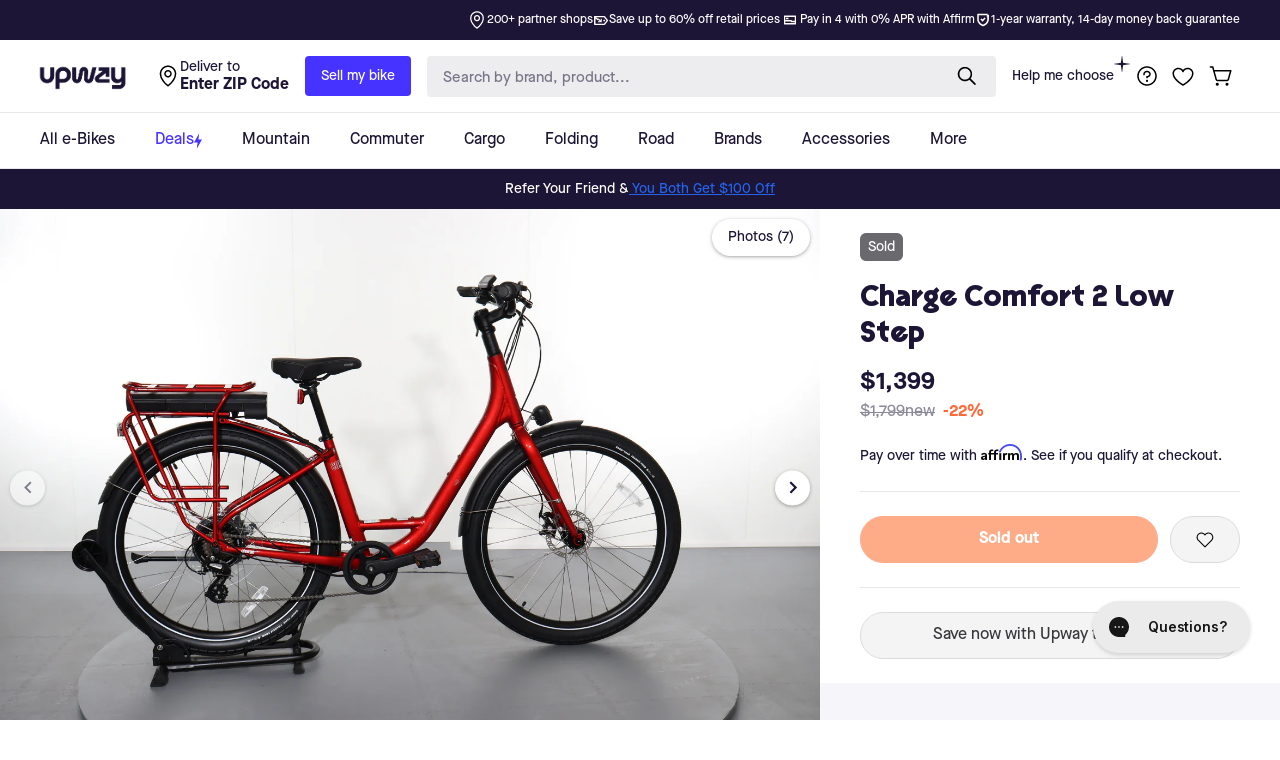

--- FILE ---
content_type: text/css
request_url: https://upway.co/cdn/shop/t/2/assets/gem-page-product-1692864723.css?v=121301787246494032701720527869
body_size: 2083
content:
#r-1693212393737{padding-bottom:10px;width:100%;min-height:95vh}#r-1693212393737.gf_row-fluid{transform:none!important;margin-left:-50vw!important}#r-1693212393737>.gf_column{min-height:1px}@media (max-width: 767px){#r-1693212393737{max-width:none!important;padding-top:0!important;padding-bottom:0!important;z-index:2!important}}@media (max-width: 991px) and (min-width: 768px){#r-1693212393737{max-width:none!important;padding-top:0!important;padding-bottom:0!important;z-index:2!important}}@media (max-width: 1199px) and (min-width: 992px){#r-1693212393737{max-width:none!important;padding-top:0!important;padding-bottom:0!important;z-index:2!important}}@media (min-width: 1200px){#r-1693212393737{max-width:none!important;padding-top:0!important;padding-bottom:0!important;z-index:2!important}}@media (width: 767.2px){#r-1693212393737{max-width:none!important;padding-top:0!important;padding-bottom:0!important;z-index:2!important}}#r-1695798906412{padding-bottom:10px;width:100%}#r-1695798906412.gf_row-fluid{transform:none!important;margin-left:-50vw!important}#r-1695798906412>.gf_column{min-height:1px}@media (max-width: 767px){#r-1695798906412{padding:48px 16px!important;background-color:#fbf7eb!important;max-width:none!important;flex-direction:row!important;z-index:-1!important}}@media (max-width: 991px) and (min-width: 768px){#r-1695798906412{padding:48px 16px!important;background-color:#fbf7eb!important;max-width:none!important;flex-direction:row!important;z-index:-1!important}}@media (max-width: 1199px) and (min-width: 992px){#r-1695798906412{padding:80px 40px!important;background-color:#fbf7eb!important;max-width:none!important;flex-direction:row!important;z-index:-1!important}}@media (min-width: 1200px){#r-1695798906412{padding:80px 80px 60px!important;background-color:#fbf7eb!important;max-width:none!important;flex-direction:row!important;z-index:-1!important}}@media (width: 767.2px){#r-1695798906412{padding:48px 16px!important;background-color:#fbf7eb!important;max-width:none!important;flex-direction:row!important;z-index:-1!important}}#r-1695798977638{padding-bottom:10px;width:100%}#r-1695798977638.gf_row-fluid{transform:none!important;margin-left:-50vw!important}#r-1695798977638>.gf_column{min-height:1px}@media (max-width: 767px){#r-1695798977638{padding:0 10px 40px!important}}@media (max-width: 991px) and (min-width: 768px){#r-1695798977638{padding:0 10px 40px!important}}@media (max-width: 1199px) and (min-width: 992px){#r-1695798977638{padding-bottom:0!important;padding-top:0!important}}@media (min-width: 1200px){#r-1695798977638{padding:0 30px!important}}@media (width: 767.2px){#r-1695798977638{padding:0 10px 40px!important}}#e-1695799030768 .elm{line-height:2em}#e-1695799030768 .gf_icon-wrap{display:inline-flex;width:16px;height:auto;line-height:inherit}@media (max-width: 767px){#e-1695799030768 .gf_icon-wrap{color:#1c1535!important;width:48px!important}}@media (max-width: 991px) and (min-width: 768px){#e-1695799030768 .gf_icon-wrap{color:#1c1535!important;width:48px!important}}@media (max-width: 1199px) and (min-width: 992px){#e-1695799030768 .gf_icon-wrap{color:#1c1535!important;width:48px!important}}@media (min-width: 1200px){#e-1695799030768 .gf_icon-wrap{color:#1c1535!important;width:48px!important}}@media (width: 767.2px){#e-1695799030768 .gf_icon-wrap{color:#1c1535!important;width:48px!important}}#e-1695799079424 h1,#e-1695799079424 h2,#e-1695799079424 h3,#e-1695799079424 h4,#e-1695799079424 h5,#e-1695799079424 h6{text-align:inherit!important;margin:0!important;padding:0!important}#e-1695799079424 .text-edit ul{list-style:disc inside!important}#e-1695799079424 .text-edit ol{list-style:decimal inside!important}#e-1695799079424 .text-edit ul li,#e-1695799079424 .text-edit ol li{list-style:inherit!important}#e-1695799079424 .text-edit font{font-size:inherit!important}@media (max-width: 767px){#e-1695799079424 .text-edit h5{font-size:24px!important;line-height:1.1em!important;letter-spacing:0px!important;color:#1c1535!important;text-transform:none!important;font-weight:400!important}#e-1695799079424 .text-edit h1{font-size:34px!important;line-height:1.09em!important;letter-spacing:0px!important;color:#1c1535!important;text-transform:none!important;font-weight:400!important}}@media (max-width: 991px) and (min-width: 768px){#e-1695799079424 .text-edit h5{font-size:24px!important;line-height:1.1em!important;letter-spacing:0px!important;color:#1c1535!important;text-transform:none!important;font-weight:400!important}#e-1695799079424 .text-edit h1{font-size:34px!important;line-height:1.09em!important;letter-spacing:0px!important;color:#1c1535!important;text-transform:none!important;font-weight:400!important}}@media (max-width: 1199px) and (min-width: 992px){#e-1695799079424 .text-edit h5{font-size:24px!important;line-height:1.1em!important;letter-spacing:0px!important;color:#1c1535!important;text-transform:none!important;font-weight:400!important}#e-1695799079424 .text-edit h1{font-size:34px!important;line-height:1.09em!important;letter-spacing:0px!important;color:#1c1535!important;text-transform:none!important;font-weight:400!important}}@media (min-width: 1200px){#e-1695799079424 .text-edit h5{font-size:24px!important;line-height:1.1em!important;letter-spacing:0px!important;color:#1c1535!important;text-transform:none!important;font-weight:400!important}#e-1695799079424 .text-edit h1{font-size:34px!important;line-height:1.09em!important;letter-spacing:0px!important;color:#1c1535!important;text-transform:none!important;font-weight:400!important}}@media (width: 767.2px){#e-1695799079424 .text-edit h5{font-size:24px!important;line-height:1.1em!important;letter-spacing:0px!important;color:#1c1535!important;text-transform:none!important;font-weight:400!important}#e-1695799079424 .text-edit h1{font-size:34px!important;line-height:1.09em!important;letter-spacing:0px!important;color:#1c1535!important;text-transform:none!important;font-weight:400!important}}#r-1695799150938{padding-bottom:10px;width:100%}#r-1695799150938.gf_row-fluid{transform:none!important;margin-left:-50vw!important}#r-1695799150938>.gf_column{min-height:1px}@media (max-width: 767px){#r-1695799150938{padding:0 10px 40px!important}}@media (max-width: 991px) and (min-width: 768px){#r-1695799150938{padding:0 10px 40px!important}}@media (max-width: 1199px) and (min-width: 992px){#r-1695799150938{padding-bottom:0!important;padding-top:0!important}}@media (min-width: 1200px){#r-1695799150938{padding:0 30px!important}}@media (width: 767.2px){#r-1695799150938{padding:0 10px 40px!important}}#e-1695799150850 .elm{line-height:2em}#e-1695799150850 .gf_icon-wrap{display:inline-flex;width:16px;height:auto;line-height:inherit}@media (max-width: 767px){#e-1695799150850 .gf_icon-wrap{color:#1c1535!important;width:48px!important}}@media (max-width: 991px) and (min-width: 768px){#e-1695799150850 .gf_icon-wrap{color:#1c1535!important;width:48px!important}}@media (max-width: 1199px) and (min-width: 992px){#e-1695799150850 .gf_icon-wrap{color:#1c1535!important;width:48px!important}}@media (min-width: 1200px){#e-1695799150850 .gf_icon-wrap{color:#1c1535!important;width:48px!important}}@media (width: 767.2px){#e-1695799150850 .gf_icon-wrap{color:#1c1535!important;width:48px!important}}#e-1695799150926 h1,#e-1695799150926 h2,#e-1695799150926 h3,#e-1695799150926 h4,#e-1695799150926 h5,#e-1695799150926 h6{text-align:inherit!important;margin:0!important;padding:0!important}#e-1695799150926 .text-edit ul{list-style:disc inside!important}#e-1695799150926 .text-edit ol{list-style:decimal inside!important}#e-1695799150926 .text-edit ul li,#e-1695799150926 .text-edit ol li{list-style:inherit!important}#e-1695799150926 .text-edit font{font-size:inherit!important}@media (max-width: 767px){#e-1695799150926 .text-edit h5{font-size:24px!important;line-height:1.1em!important;letter-spacing:0px!important;color:#1c1535!important;text-transform:none!important;font-weight:400!important}#e-1695799150926 .text-edit h1{font-size:34px!important;line-height:1.09em!important;letter-spacing:0px!important;color:#1c1535!important;text-transform:none!important;font-weight:400!important}}@media (max-width: 991px) and (min-width: 768px){#e-1695799150926 .text-edit h5{font-size:24px!important;line-height:1.1em!important;letter-spacing:0px!important;color:#1c1535!important;text-transform:none!important;font-weight:400!important}#e-1695799150926 .text-edit h1{font-size:34px!important;line-height:1.09em!important;letter-spacing:0px!important;color:#1c1535!important;text-transform:none!important;font-weight:400!important}}@media (max-width: 1199px) and (min-width: 992px){#e-1695799150926 .text-edit h5{font-size:24px!important;line-height:1.1em!important;letter-spacing:0px!important;color:#1c1535!important;text-transform:none!important;font-weight:400!important}#e-1695799150926 .text-edit h1{font-size:34px!important;line-height:1.09em!important;letter-spacing:0px!important;color:#1c1535!important;text-transform:none!important;font-weight:400!important}}@media (min-width: 1200px){#e-1695799150926 .text-edit h5{font-size:24px!important;line-height:1.1em!important;letter-spacing:0px!important;color:#1c1535!important;text-transform:none!important;font-weight:400!important}#e-1695799150926 .text-edit h1{font-size:34px!important;line-height:1.09em!important;letter-spacing:0px!important;color:#1c1535!important;text-transform:none!important;font-weight:400!important}}@media (width: 767.2px){#e-1695799150926 .text-edit h5{font-size:24px!important;line-height:1.1em!important;letter-spacing:0px!important;color:#1c1535!important;text-transform:none!important;font-weight:400!important}#e-1695799150926 .text-edit h1{font-size:34px!important;line-height:1.09em!important;letter-spacing:0px!important;color:#1c1535!important;text-transform:none!important;font-weight:400!important}}#r-1695799179897{padding-bottom:10px;width:100%}#r-1695799179897.gf_row-fluid{transform:none!important;margin-left:-50vw!important}#r-1695799179897>.gf_column{min-height:1px}@media (max-width: 767px){#r-1695799179897{padding:0 10px 40px!important}}@media (max-width: 991px) and (min-width: 768px){#r-1695799179897{padding:0 10px 40px!important}}@media (max-width: 1199px) and (min-width: 992px){#r-1695799179897{padding-bottom:0!important;padding-top:0!important}}@media (min-width: 1200px){#r-1695799179897{padding:0 30px!important}}@media (width: 767.2px){#r-1695799179897{padding:0 10px 40px!important}}#e-1695799179888 .elm{line-height:2em}#e-1695799179888 .gf_icon-wrap{display:inline-flex;width:16px;height:auto;line-height:inherit}@media (max-width: 767px){#e-1695799179888 .gf_icon-wrap{color:#1c1535!important;width:48px!important}}@media (max-width: 991px) and (min-width: 768px){#e-1695799179888 .gf_icon-wrap{color:#1c1535!important;width:48px!important}}@media (max-width: 1199px) and (min-width: 992px){#e-1695799179888 .gf_icon-wrap{color:#1c1535!important;width:48px!important}}@media (min-width: 1200px){#e-1695799179888 .gf_icon-wrap{color:#1c1535!important;width:48px!important}}@media (width: 767.2px){#e-1695799179888 .gf_icon-wrap{color:#1c1535!important;width:48px!important}}#e-1695799179883 h1,#e-1695799179883 h2,#e-1695799179883 h3,#e-1695799179883 h4,#e-1695799179883 h5,#e-1695799179883 h6{text-align:inherit!important;margin:0!important;padding:0!important}#e-1695799179883 .text-edit ul{list-style:disc inside!important}#e-1695799179883 .text-edit ol{list-style:decimal inside!important}#e-1695799179883 .text-edit ul li,#e-1695799179883 .text-edit ol li{list-style:inherit!important}#e-1695799179883 .text-edit font{font-size:inherit!important}@media (max-width: 767px){#e-1695799179883 .text-edit h5{font-size:24px!important;line-height:1.1em!important;letter-spacing:0px!important;color:#1c1535!important;text-transform:none!important;font-weight:400!important}#e-1695799179883 .text-edit h1{font-size:34px!important;line-height:1.09em!important;letter-spacing:0px!important;color:#1c1535!important;text-transform:none!important;font-weight:400!important}}@media (max-width: 991px) and (min-width: 768px){#e-1695799179883 .text-edit h5{font-size:24px!important;line-height:1.1em!important;letter-spacing:0px!important;color:#1c1535!important;text-transform:none!important;font-weight:400!important}#e-1695799179883 .text-edit h1{font-size:34px!important;line-height:1.09em!important;letter-spacing:0px!important;color:#1c1535!important;text-transform:none!important;font-weight:400!important}}@media (max-width: 1199px) and (min-width: 992px){#e-1695799179883 .text-edit h5{font-size:24px!important;line-height:1.1em!important;letter-spacing:0px!important;color:#1c1535!important;text-transform:none!important;font-weight:400!important}#e-1695799179883 .text-edit h1{font-size:34px!important;line-height:1.09em!important;letter-spacing:0px!important;color:#1c1535!important;text-transform:none!important;font-weight:400!important}}@media (min-width: 1200px){#e-1695799179883 .text-edit h5{font-size:24px!important;line-height:1.1em!important;letter-spacing:0px!important;color:#1c1535!important;text-transform:none!important;font-weight:400!important}#e-1695799179883 .text-edit h1{font-size:34px!important;line-height:1.09em!important;letter-spacing:0px!important;color:#1c1535!important;text-transform:none!important;font-weight:400!important}}@media (width: 767.2px){#e-1695799179883 .text-edit h5{font-size:24px!important;line-height:1.1em!important;letter-spacing:0px!important;color:#1c1535!important;text-transform:none!important;font-weight:400!important}#e-1695799179883 .text-edit h1{font-size:34px!important;line-height:1.09em!important;letter-spacing:0px!important;color:#1c1535!important;text-transform:none!important;font-weight:400!important}}#r-1695799205445{padding-bottom:10px;width:100%}#r-1695799205445.gf_row-fluid{transform:none!important;margin-left:-50vw!important}#r-1695799205445>.gf_column{min-height:1px}@media (max-width: 767px){#r-1695799205445{padding:0 10px 40px!important}}@media (max-width: 991px) and (min-width: 768px){#r-1695799205445{padding:0 10px 40px!important}}@media (max-width: 1199px) and (min-width: 992px){#r-1695799205445{padding-bottom:0!important;padding-top:0!important}}@media (min-width: 1200px){#r-1695799205445{padding:0 30px!important}}@media (width: 767.2px){#r-1695799205445{padding:0 10px 40px!important}}#e-1695799205518 .elm{line-height:2em}#e-1695799205518 .gf_icon-wrap{display:inline-flex;width:16px;height:auto;line-height:inherit}@media (max-width: 767px){#e-1695799205518 .gf_icon-wrap{color:#1c1535!important;width:48px!important}}@media (max-width: 991px) and (min-width: 768px){#e-1695799205518 .gf_icon-wrap{color:#1c1535!important;width:48px!important}}@media (max-width: 1199px) and (min-width: 992px){#e-1695799205518 .gf_icon-wrap{color:#1c1535!important;width:48px!important}}@media (min-width: 1200px){#e-1695799205518 .gf_icon-wrap{color:#1c1535!important;width:48px!important}}@media (width: 767.2px){#e-1695799205518 .gf_icon-wrap{color:#1c1535!important;width:48px!important}}#e-1695799205492 h1,#e-1695799205492 h2,#e-1695799205492 h3,#e-1695799205492 h4,#e-1695799205492 h5,#e-1695799205492 h6{text-align:inherit!important;margin:0!important;padding:0!important}#e-1695799205492 .text-edit ul{list-style:disc inside!important}#e-1695799205492 .text-edit ol{list-style:decimal inside!important}#e-1695799205492 .text-edit ul li,#e-1695799205492 .text-edit ol li{list-style:inherit!important}#e-1695799205492 .text-edit font{font-size:inherit!important}@media (max-width: 767px){#e-1695799205492 .text-edit h5{font-size:24px!important;line-height:1.1em!important;letter-spacing:0px!important;color:#1c1535!important;text-transform:none!important;font-weight:400!important}#e-1695799205492 .text-edit h1{font-size:34px!important;line-height:1.09em!important;letter-spacing:0px!important;color:#1c1535!important;text-transform:none!important;font-weight:400!important}}@media (max-width: 991px) and (min-width: 768px){#e-1695799205492 .text-edit h5{font-size:24px!important;line-height:1.1em!important;letter-spacing:0px!important;color:#1c1535!important;text-transform:none!important;font-weight:400!important}#e-1695799205492 .text-edit h1{font-size:34px!important;line-height:1.09em!important;letter-spacing:0px!important;color:#1c1535!important;text-transform:none!important;font-weight:400!important}}@media (max-width: 1199px) and (min-width: 992px){#e-1695799205492 .text-edit h5{font-size:24px!important;line-height:1.1em!important;letter-spacing:0px!important;color:#1c1535!important;text-transform:none!important;font-weight:400!important}#e-1695799205492 .text-edit h1{font-size:34px!important;line-height:1.09em!important;letter-spacing:0px!important;color:#1c1535!important;text-transform:none!important;font-weight:400!important}}@media (min-width: 1200px){#e-1695799205492 .text-edit h5{font-size:24px!important;line-height:1.1em!important;letter-spacing:0px!important;color:#1c1535!important;text-transform:none!important;font-weight:400!important}#e-1695799205492 .text-edit h1{font-size:34px!important;line-height:1.09em!important;letter-spacing:0px!important;color:#1c1535!important;text-transform:none!important;font-weight:400!important}}@media (width: 767.2px){#e-1695799205492 .text-edit h5{font-size:24px!important;line-height:1.1em!important;letter-spacing:0px!important;color:#1c1535!important;text-transform:none!important;font-weight:400!important}#e-1695799205492 .text-edit h1{font-size:34px!important;line-height:1.09em!important;letter-spacing:0px!important;color:#1c1535!important;text-transform:none!important;font-weight:400!important}}#r-1695799230644{padding-bottom:10px;width:100%}#r-1695799230644.gf_row-fluid{transform:none!important;margin-left:-50vw!important}#r-1695799230644>.gf_column{min-height:1px}@media (max-width: 767px){#r-1695799230644{max-width:none!important;padding:48px 16px!important}}@media (max-width: 991px) and (min-width: 768px){#r-1695799230644{max-width:none!important;padding:48px 16px!important}}@media (max-width: 1199px) and (min-width: 992px){#r-1695799230644{max-width:none!important;padding-top:80px!important;padding-bottom:80px!important}}@media (min-width: 1200px){#r-1695799230644{max-width:none!important;padding-top:80px!important;padding-bottom:80px!important}}@media (width: 767.2px){#r-1695799230644{max-width:none!important;padding:48px 16px!important}}#r-1695799283165{padding-bottom:10px;width:100%}#r-1695799283165.gf_row-fluid{transform:none!important;margin-left:-50vw!important}#r-1695799283165>.gf_column{min-height:1px}@media (max-width: 767px){#r-1695799283165{padding-top:0!important;padding-bottom:0!important}}@media (max-width: 991px) and (min-width: 768px){#r-1695799283165{padding-top:0!important;padding-bottom:0!important}}@media (max-width: 1199px) and (min-width: 992px){#r-1695799283165{padding-top:0!important;padding-bottom:0!important}}@media (min-width: 1200px){#r-1695799283165{padding-top:0!important;padding-bottom:0!important}}@media (width: 767.2px){#r-1695799283165{padding-top:0!important;padding-bottom:0!important}}#e-1695799314198 h1,#e-1695799314198 h2,#e-1695799314198 h3,#e-1695799314198 h4,#e-1695799314198 h5,#e-1695799314198 h6{text-align:inherit!important;margin:0!important;padding:0!important}#e-1695799314198 .text-edit ul{list-style:disc inside!important}#e-1695799314198 .text-edit ol{list-style:decimal inside!important}#e-1695799314198 .text-edit ul li,#e-1695799314198 .text-edit ol li{list-style:inherit!important}#e-1695799314198 .text-edit font{font-size:inherit!important}@media (max-width: 767px){#e-1695799314198 .text-edit h1{font-size:34px!important;line-height:1.09em!important;letter-spacing:0px!important;color:#1c1535!important;text-transform:none!important;font-weight:400!important}#e-1695799314198 .text-edit{padding-bottom:30px!important}}@media (max-width: 991px) and (min-width: 768px){#e-1695799314198 .text-edit h1{font-size:34px!important;line-height:1.09em!important;letter-spacing:0px!important;color:#1c1535!important;text-transform:none!important;font-weight:400!important}#e-1695799314198 .text-edit{padding-bottom:30px!important}}@media (max-width: 1199px) and (min-width: 992px){#e-1695799314198 .text-edit h1{font-size:34px!important;line-height:1.09em!important;letter-spacing:0px!important;color:#1c1535!important;text-transform:none!important;font-weight:400!important}#e-1695799314198 .text-edit{padding-bottom:30px!important}}@media (min-width: 1200px){#e-1695799314198 .text-edit h1{font-size:34px!important;line-height:1.09em!important;letter-spacing:0px!important;color:#1c1535!important;text-transform:none!important;font-weight:400!important}#e-1695799314198 .text-edit{padding-bottom:30px!important}}@media (width: 767.2px){#e-1695799314198 .text-edit h1{font-size:34px!important;line-height:1.09em!important;letter-spacing:0px!important;color:#1c1535!important;text-transform:none!important;font-weight:400!important}#e-1695799314198 .text-edit{padding-bottom:30px!important}}#r-1695799408447{padding-bottom:10px;width:100%}#r-1695799408447.gf_row-fluid{transform:none!important;margin-left:-50vw!important}#r-1695799408447>.gf_column{min-height:1px}@media (max-width: 767px){#r-1695799408447{max-width:none!important;padding:48px 16px!important;background-color:#f5f5fa!important}}@media (max-width: 991px) and (min-width: 768px){#r-1695799408447{max-width:none!important;padding:48px 16px!important;background-color:#f5f5fa!important}}@media (max-width: 1199px) and (min-width: 992px){#r-1695799408447{max-width:none!important;padding-top:80px!important;padding-bottom:80px!important;background-color:#f5f5fa!important}}@media (min-width: 1200px){#r-1695799408447{max-width:none!important;padding-top:80px!important;padding-bottom:80px!important;background-color:#f5f5fa!important}}@media (width: 767.2px){#r-1695799408447{max-width:none!important;padding:48px 16px!important;background-color:#f5f5fa!important}}#r-1695799789348{padding-bottom:10px;width:100%}#r-1695799789348.gf_row-fluid{transform:none!important;margin-left:-50vw!important}#r-1695799789348>.gf_column{min-height:1px}@media (max-width: 767px){#r-1695799789348{max-width:860px!important;padding-top:0!important;padding-bottom:0!important}}@media (max-width: 991px) and (min-width: 768px){#r-1695799789348{max-width:860px!important;padding-top:0!important;padding-bottom:0!important}}@media (max-width: 1199px) and (min-width: 992px){#r-1695799789348{max-width:860px!important;padding-top:0!important;padding-bottom:0!important}}@media (min-width: 1200px){#r-1695799789348{max-width:860px!important;padding-top:0!important;padding-bottom:0!important}}@media (width: 767.2px){#r-1695799789348{max-width:860px!important;padding-top:0!important;padding-bottom:0!important}}#m-1676894711584{padding-top:30px;padding-bottom:30px}@media (max-width: 767px){#m-1676894711584{padding-bottom:9px!important;padding-top:0!important}}@media (max-width: 991px) and (min-width: 768px){#m-1676894711584{padding-bottom:9px!important;padding-top:0!important}}@media (max-width: 1199px) and (min-width: 992px){#m-1676894711584{padding-bottom:9px!important;padding-top:0!important}}@media (min-width: 1200px){#m-1676894711584{padding-bottom:9px!important;padding-top:0!important}}@media (width: 767.2px){#m-1676894711584{padding-bottom:9px!important;padding-top:0!important}}#e-1676894711584-1 .text-edit{line-height:1.6!important}#e-1676894711584-1 h1,#e-1676894711584-1 h2,#e-1676894711584-1 h3,#e-1676894711584-1 h4,#e-1676894711584-1 h5,#e-1676894711584-1 h6{line-height:inherit!important;text-align:inherit!important;margin:0!important;padding:0!important}#e-1676894711584-1 .text-edit ul{list-style:disc inside!important}#e-1676894711584-1 .text-edit ol{list-style:decimal inside!important}#e-1676894711584-1 .text-edit ul li,#e-1676894711584-1 .text-edit ol li{list-style:inherit!important}#e-1676894711584-1 .text-edit>p{font-size:inherit!important;font-family:Maison Neue Bold!important;line-height:inherit!important;text-align:inherit!important;color:inherit!important;margin:0!important;padding:0!important}#e-1676894711584-1 .text-edit font{font-size:inherit!important}#e-1676894711569 .text-edit{line-height:1.6!important}#e-1676894711569 h1,#e-1676894711569 h2,#e-1676894711569 h3,#e-1676894711569 h4,#e-1676894711569 h5,#e-1676894711569 h6{line-height:inherit!important;text-align:inherit!important;margin:0!important;padding:0!important}#e-1676894711569 .text-edit ul{list-style:disc inside!important}#e-1676894711569 .text-edit ol{list-style:decimal inside!important}#e-1676894711569 .text-edit ul li,#e-1676894711569 .text-edit ol li{list-style:inherit!important}#e-1676894711569 .text-edit>p{font-size:inherit!important;font-family:inherit!important;line-height:inherit!important;text-align:inherit!important;color:inherit!important;margin:0!important;padding:0!important}#e-1676894711569 .text-edit font{font-size:inherit!important}@media (max-width: 767px){#e-1676894711569 .text-edit{font-size:14px!important;line-height:1.6em!important;letter-spacing:0px!important;color:#1c1535!important;text-transform:none!important;font-weight:400!important}}@media (max-width: 991px) and (min-width: 768px){#e-1676894711569 .text-edit{font-size:14px!important;line-height:1.6em!important;letter-spacing:0px!important;color:#1c1535!important;text-transform:none!important;font-weight:400!important}}@media (max-width: 1199px) and (min-width: 992px){#e-1676894711569 .text-edit{font-size:14px!important;line-height:1.6em!important;letter-spacing:0px!important;color:#1c1535!important;text-transform:none!important;font-weight:400!important}}@media (min-width: 1200px){#e-1676894711569 .text-edit{font-size:14px!important;line-height:1.6em!important;letter-spacing:0px!important;color:#1c1535!important;text-transform:none!important;font-weight:400!important}}@media (width: 767.2px){#e-1676894711569 .text-edit{font-size:14px!important;line-height:1.6em!important;letter-spacing:0px!important;color:#1c1535!important;text-transform:none!important;font-weight:400!important}}#e-1683733436689 .text-edit{line-height:1.6!important}#e-1683733436689 h1,#e-1683733436689 h2,#e-1683733436689 h3,#e-1683733436689 h4,#e-1683733436689 h5,#e-1683733436689 h6{line-height:inherit!important;text-align:inherit!important;margin:0!important;padding:0!important}#e-1683733436689 .text-edit ul{list-style:disc inside!important}#e-1683733436689 .text-edit ol{list-style:decimal inside!important}#e-1683733436689 .text-edit ul li,#e-1683733436689 .text-edit ol li{list-style:inherit!important}#e-1683733436689 .text-edit>p{font-size:inherit!important;font-family:Maison Neue Bold!important;line-height:inherit!important;text-align:inherit!important;color:inherit!important;margin:0!important;padding:0!important}#e-1683733436689 .text-edit font{font-size:inherit!important}@media (max-width: 767px){#e-1683733436689 .text-edit{padding-bottom:0!important}}@media (max-width: 991px) and (min-width: 768px){#e-1683733436689 .text-edit{padding-bottom:0!important}}@media (max-width: 1199px) and (min-width: 992px){#e-1683733436689 .text-edit{padding-bottom:0!important}}@media (min-width: 1200px){#e-1683733436689 .text-edit{padding-bottom:0!important}}@media (width: 767.2px){#e-1683733436689 .text-edit{padding-bottom:0!important}}#e-1683733436683 .text-edit{line-height:1.6!important}#e-1683733436683 h1,#e-1683733436683 h2,#e-1683733436683 h3,#e-1683733436683 h4,#e-1683733436683 h5,#e-1683733436683 h6{line-height:inherit!important;text-align:inherit!important;margin:0!important;padding:0!important}#e-1683733436683 .text-edit ul{list-style:disc inside!important}#e-1683733436683 .text-edit ol{list-style:decimal inside!important}#e-1683733436683 .text-edit ul li,#e-1683733436683 .text-edit ol li{list-style:inherit!important}#e-1683733436683 .text-edit>p{font-size:inherit!important;font-family:inherit!important;line-height:inherit!important;text-align:inherit!important;color:inherit!important;margin:0!important;padding:0!important}#e-1683733436683 .text-edit font{font-size:inherit!important}@media (max-width: 767px){#e-1683733436683 .text-edit{font-size:14px!important;line-height:1.6em!important;letter-spacing:0px!important;color:#1c1535!important;text-transform:none!important;font-weight:400!important}}@media (max-width: 991px) and (min-width: 768px){#e-1683733436683 .text-edit{font-size:14px!important;line-height:1.6em!important;letter-spacing:0px!important;color:#1c1535!important;text-transform:none!important;font-weight:400!important}}@media (max-width: 1199px) and (min-width: 992px){#e-1683733436683 .text-edit{font-size:14px!important;line-height:1.6em!important;letter-spacing:0px!important;color:#1c1535!important;text-transform:none!important;font-weight:400!important}}@media (min-width: 1200px){#e-1683733436683 .text-edit{font-size:14px!important;line-height:1.6em!important;letter-spacing:0px!important;color:#1c1535!important;text-transform:none!important;font-weight:400!important}}@media (width: 767.2px){#e-1683733436683 .text-edit{font-size:14px!important;line-height:1.6em!important;letter-spacing:0px!important;color:#1c1535!important;text-transform:none!important;font-weight:400!important}}#e-1683554408917 .text-edit{line-height:1.6!important}#e-1683554408917 h1,#e-1683554408917 h2,#e-1683554408917 h3,#e-1683554408917 h4,#e-1683554408917 h5,#e-1683554408917 h6{line-height:inherit!important;text-align:inherit!important;margin:0!important;padding:0!important}#e-1683554408917 .text-edit ul{list-style:disc inside!important}#e-1683554408917 .text-edit ol{list-style:decimal inside!important}#e-1683554408917 .text-edit ul li,#e-1683554408917 .text-edit ol li{list-style:inherit!important}#e-1683554408917 .text-edit>p{font-size:inherit!important;font-family:Maison Neue Bold!important;line-height:inherit!important;text-align:inherit!important;color:inherit!important;margin:0!important;padding:0!important}#e-1683554408917 .text-edit font{font-size:inherit!important}#e-1683554408905 .text-edit{line-height:1.6!important}#e-1683554408905 h1,#e-1683554408905 h2,#e-1683554408905 h3,#e-1683554408905 h4,#e-1683554408905 h5,#e-1683554408905 h6{line-height:inherit!important;text-align:inherit!important;margin:0!important;padding:0!important}#e-1683554408905 .text-edit ul{list-style:disc inside!important}#e-1683554408905 .text-edit ol{list-style:decimal inside!important}#e-1683554408905 .text-edit ul li,#e-1683554408905 .text-edit ol li{list-style:inherit!important}#e-1683554408905 .text-edit>p{font-size:inherit!important;font-family:inherit!important;line-height:inherit!important;text-align:inherit!important;color:inherit!important;margin:0!important;padding:0!important}#e-1683554408905 .text-edit font{font-size:inherit!important}@media (max-width: 767px){#e-1683554408905 .text-edit{font-size:14px!important;line-height:1.6em!important;letter-spacing:0px!important;color:#1c1535!important;text-transform:none!important;font-weight:400!important}}@media (max-width: 991px) and (min-width: 768px){#e-1683554408905 .text-edit{font-size:14px!important;line-height:1.6em!important;letter-spacing:0px!important;color:#1c1535!important;text-transform:none!important;font-weight:400!important}}@media (max-width: 1199px) and (min-width: 992px){#e-1683554408905 .text-edit{font-size:14px!important;line-height:1.6em!important;letter-spacing:0px!important;color:#1c1535!important;text-transform:none!important;font-weight:400!important}}@media (min-width: 1200px){#e-1683554408905 .text-edit{font-size:14px!important;line-height:1.6em!important;letter-spacing:0px!important;color:#1c1535!important;text-transform:none!important;font-weight:400!important}}@media (width: 767.2px){#e-1683554408905 .text-edit{font-size:14px!important;line-height:1.6em!important;letter-spacing:0px!important;color:#1c1535!important;text-transform:none!important;font-weight:400!important}}#e-1676894711584-2 .text-edit{line-height:1.6!important}#e-1676894711584-2 h1,#e-1676894711584-2 h2,#e-1676894711584-2 h3,#e-1676894711584-2 h4,#e-1676894711584-2 h5,#e-1676894711584-2 h6{line-height:inherit!important;text-align:inherit!important;margin:0!important;padding:0!important}#e-1676894711584-2 .text-edit ul{list-style:disc inside!important}#e-1676894711584-2 .text-edit ol{list-style:decimal inside!important}#e-1676894711584-2 .text-edit ul li,#e-1676894711584-2 .text-edit ol li{list-style:inherit!important}#e-1676894711584-2 .text-edit>p{font-size:inherit!important;font-family:Maison Neue Bold!important;line-height:inherit!important;text-align:inherit!important;color:inherit!important;margin:0!important;padding:0!important}#e-1676894711584-2 .text-edit font{font-size:inherit!important}#e-1676894711550 .text-edit{line-height:1.6!important}#e-1676894711550 h1,#e-1676894711550 h2,#e-1676894711550 h3,#e-1676894711550 h4,#e-1676894711550 h5,#e-1676894711550 h6{line-height:inherit!important;text-align:inherit!important;margin:0!important;padding:0!important}#e-1676894711550 .text-edit ul{list-style:disc inside!important}#e-1676894711550 .text-edit ol{list-style:decimal inside!important}#e-1676894711550 .text-edit ul li,#e-1676894711550 .text-edit ol li{list-style:inherit!important}#e-1676894711550 .text-edit>p{font-size:inherit!important;font-family:inherit!important;line-height:inherit!important;text-align:inherit!important;color:inherit!important;margin:0!important;padding:0!important}#e-1676894711550 .text-edit font{font-size:inherit!important}@media (max-width: 767px){#e-1676894711550 .text-edit{font-size:14px!important;line-height:1.6em!important;letter-spacing:0px!important;color:#1c1535!important;text-transform:none!important;font-weight:400!important}}@media (max-width: 991px) and (min-width: 768px){#e-1676894711550 .text-edit{font-size:14px!important;line-height:1.6em!important;letter-spacing:0px!important;color:#1c1535!important;text-transform:none!important;font-weight:400!important}}@media (max-width: 1199px) and (min-width: 992px){#e-1676894711550 .text-edit{font-size:14px!important;line-height:1.6em!important;letter-spacing:0px!important;color:#1c1535!important;text-transform:none!important;font-weight:400!important}}@media (min-width: 1200px){#e-1676894711550 .text-edit{font-size:14px!important;line-height:1.6em!important;letter-spacing:0px!important;color:#1c1535!important;text-transform:none!important;font-weight:400!important}}@media (width: 767.2px){#e-1676894711550 .text-edit{font-size:14px!important;line-height:1.6em!important;letter-spacing:0px!important;color:#1c1535!important;text-transform:none!important;font-weight:400!important}}#e-1678397355813 .text-edit{line-height:1.6!important}#e-1678397355813 h1,#e-1678397355813 h2,#e-1678397355813 h3,#e-1678397355813 h4,#e-1678397355813 h5,#e-1678397355813 h6{line-height:inherit!important;text-align:inherit!important;margin:0!important;padding:0!important}#e-1678397355813 .text-edit ul{list-style:disc inside!important}#e-1678397355813 .text-edit ol{list-style:decimal inside!important}#e-1678397355813 .text-edit ul li,#e-1678397355813 .text-edit ol li{list-style:inherit!important}#e-1678397355813 .text-edit>p{font-size:inherit!important;font-family:Maison Neue Bold!important;line-height:inherit!important;text-align:inherit!important;color:inherit!important;margin:0!important;padding:0!important}#e-1678397355813 .text-edit font{font-size:inherit!important}#e-1678397355779 .text-edit{line-height:1.6!important}#e-1678397355779 h1,#e-1678397355779 h2,#e-1678397355779 h3,#e-1678397355779 h4,#e-1678397355779 h5,#e-1678397355779 h6{line-height:inherit!important;text-align:inherit!important;margin:0!important;padding:0!important}#e-1678397355779 .text-edit ul{list-style:disc inside!important}#e-1678397355779 .text-edit ol{list-style:decimal inside!important}#e-1678397355779 .text-edit ul li,#e-1678397355779 .text-edit ol li{list-style:inherit!important}#e-1678397355779 .text-edit>p{font-size:inherit!important;font-family:inherit!important;line-height:inherit!important;text-align:inherit!important;color:inherit!important;margin:0!important;padding:0!important}#e-1678397355779 .text-edit font{font-size:inherit!important}@media (max-width: 767px){#e-1678397355779 .text-edit{font-size:14px!important;line-height:1.6em!important;letter-spacing:0px!important;color:#1c1535!important;text-transform:none!important;font-weight:400!important}}@media (max-width: 991px) and (min-width: 768px){#e-1678397355779 .text-edit{font-size:14px!important;line-height:1.6em!important;letter-spacing:0px!important;color:#1c1535!important;text-transform:none!important;font-weight:400!important}}@media (max-width: 1199px) and (min-width: 992px){#e-1678397355779 .text-edit{font-size:14px!important;line-height:1.6em!important;letter-spacing:0px!important;color:#1c1535!important;text-transform:none!important;font-weight:400!important}}@media (min-width: 1200px){#e-1678397355779 .text-edit{font-size:14px!important;line-height:1.6em!important;letter-spacing:0px!important;color:#1c1535!important;text-transform:none!important;font-weight:400!important}}@media (width: 767.2px){#e-1678397355779 .text-edit{font-size:14px!important;line-height:1.6em!important;letter-spacing:0px!important;color:#1c1535!important;text-transform:none!important;font-weight:400!important}}#e-1683234890905 .text-edit{line-height:1.6!important}#e-1683234890905 h1,#e-1683234890905 h2,#e-1683234890905 h3,#e-1683234890905 h4,#e-1683234890905 h5,#e-1683234890905 h6{line-height:inherit!important;text-align:inherit!important;margin:0!important;padding:0!important}#e-1683234890905 .text-edit ul{list-style:disc inside!important}#e-1683234890905 .text-edit ol{list-style:decimal inside!important}#e-1683234890905 .text-edit ul li,#e-1683234890905 .text-edit ol li{list-style:inherit!important}#e-1683234890905 .text-edit>p{font-size:inherit!important;font-family:Maison Neue Bold!important;line-height:inherit!important;text-align:inherit!important;color:inherit!important;margin:0!important;padding:0!important}#e-1683234890905 .text-edit font{font-size:inherit!important}#e-1683234890787 .text-edit{line-height:1.6!important}#e-1683234890787 h1,#e-1683234890787 h2,#e-1683234890787 h3,#e-1683234890787 h4,#e-1683234890787 h5,#e-1683234890787 h6{line-height:inherit!important;text-align:inherit!important;margin:0!important;padding:0!important}#e-1683234890787 .text-edit ul{list-style:disc inside!important}#e-1683234890787 .text-edit ol{list-style:decimal inside!important}#e-1683234890787 .text-edit ul li,#e-1683234890787 .text-edit ol li{list-style:inherit!important}#e-1683234890787 .text-edit>p{font-size:inherit!important;font-family:inherit!important;line-height:inherit!important;text-align:inherit!important;color:inherit!important;margin:0!important;padding:0!important}#e-1683234890787 .text-edit font{font-size:inherit!important}@media (max-width: 767px){#e-1683234890787 .text-edit{font-size:14px!important;line-height:1.6em!important;letter-spacing:0px!important;color:#1c1535!important;text-transform:none!important;font-weight:400!important}}@media (max-width: 991px) and (min-width: 768px){#e-1683234890787 .text-edit{font-size:14px!important;line-height:1.6em!important;letter-spacing:0px!important;color:#1c1535!important;text-transform:none!important;font-weight:400!important}}@media (max-width: 1199px) and (min-width: 992px){#e-1683234890787 .text-edit{font-size:14px!important;line-height:1.6em!important;letter-spacing:0px!important;color:#1c1535!important;text-transform:none!important;font-weight:400!important}}@media (min-width: 1200px){#e-1683234890787 .text-edit{font-size:14px!important;line-height:1.6em!important;letter-spacing:0px!important;color:#1c1535!important;text-transform:none!important;font-weight:400!important}}@media (width: 767.2px){#e-1683234890787 .text-edit{font-size:14px!important;line-height:1.6em!important;letter-spacing:0px!important;color:#1c1535!important;text-transform:none!important;font-weight:400!important}}#e-1683236002516 .text-edit{line-height:1.6!important}#e-1683236002516 h1,#e-1683236002516 h2,#e-1683236002516 h3,#e-1683236002516 h4,#e-1683236002516 h5,#e-1683236002516 h6{line-height:inherit!important;text-align:inherit!important;margin:0!important;padding:0!important}#e-1683236002516 .text-edit ul{list-style:disc inside!important}#e-1683236002516 .text-edit ol{list-style:decimal inside!important}#e-1683236002516 .text-edit ul li,#e-1683236002516 .text-edit ol li{list-style:inherit!important}#e-1683236002516 .text-edit>p{font-size:inherit!important;font-family:Maison Neue Bold!important;line-height:inherit!important;text-align:inherit!important;color:inherit!important;margin:0!important;padding:0!important}#e-1683236002516 .text-edit font{font-size:inherit!important}#e-1683236002501 .text-edit{line-height:1.6!important}#e-1683236002501 h1,#e-1683236002501 h2,#e-1683236002501 h3,#e-1683236002501 h4,#e-1683236002501 h5,#e-1683236002501 h6{line-height:inherit!important;text-align:inherit!important;margin:0!important;padding:0!important}#e-1683236002501 .text-edit ul{list-style:disc inside!important}#e-1683236002501 .text-edit ol{list-style:decimal inside!important}#e-1683236002501 .text-edit ul li,#e-1683236002501 .text-edit ol li{list-style:inherit!important}#e-1683236002501 .text-edit>p{font-size:inherit!important;font-family:inherit!important;line-height:inherit!important;text-align:inherit!important;color:inherit!important;margin:0!important;padding:0!important}#e-1683236002501 .text-edit font{font-size:inherit!important}@media (max-width: 767px){#e-1683236002501 .text-edit{font-size:14px!important;line-height:1.6em!important;letter-spacing:0px!important;color:#1c1535!important;text-transform:none!important;font-weight:400!important}}@media (max-width: 991px) and (min-width: 768px){#e-1683236002501 .text-edit{font-size:14px!important;line-height:1.6em!important;letter-spacing:0px!important;color:#1c1535!important;text-transform:none!important;font-weight:400!important}}@media (max-width: 1199px) and (min-width: 992px){#e-1683236002501 .text-edit{font-size:14px!important;line-height:1.6em!important;letter-spacing:0px!important;color:#1c1535!important;text-transform:none!important;font-weight:400!important}}@media (min-width: 1200px){#e-1683236002501 .text-edit{font-size:14px!important;line-height:1.6em!important;letter-spacing:0px!important;color:#1c1535!important;text-transform:none!important;font-weight:400!important}}@media (width: 767.2px){#e-1683236002501 .text-edit{font-size:14px!important;line-height:1.6em!important;letter-spacing:0px!important;color:#1c1535!important;text-transform:none!important;font-weight:400!important}}#e-1683295295156 .text-edit{line-height:1.6!important}#e-1683295295156 h1,#e-1683295295156 h2,#e-1683295295156 h3,#e-1683295295156 h4,#e-1683295295156 h5,#e-1683295295156 h6{line-height:inherit!important;text-align:inherit!important;margin:0!important;padding:0!important}#e-1683295295156 .text-edit ul{list-style:disc inside!important}#e-1683295295156 .text-edit ol{list-style:decimal inside!important}#e-1683295295156 .text-edit ul li,#e-1683295295156 .text-edit ol li{list-style:inherit!important}#e-1683295295156 .text-edit>p{font-size:inherit!important;font-family:Maison Neue Bold!important;line-height:inherit!important;text-align:inherit!important;color:inherit!important;margin:0!important;padding:0!important}#e-1683295295156 .text-edit font{font-size:inherit!important}@media (max-width: 767px){#e-1683295295156 .text-edit{padding-top:0!important}}@media (max-width: 991px) and (min-width: 768px){#e-1683295295156 .text-edit{padding-top:0!important}}@media (max-width: 1199px) and (min-width: 992px){#e-1683295295156 .text-edit{padding-top:0!important}}@media (min-width: 1200px){#e-1683295295156 .text-edit{padding-top:0!important}}@media (width: 767.2px){#e-1683295295156 .text-edit{padding-top:0!important}}#e-1683295295163 .text-edit{line-height:1.6!important}#e-1683295295163 h1,#e-1683295295163 h2,#e-1683295295163 h3,#e-1683295295163 h4,#e-1683295295163 h5,#e-1683295295163 h6{line-height:inherit!important;text-align:inherit!important;margin:0!important;padding:0!important}#e-1683295295163 .text-edit ul{list-style:disc inside!important}#e-1683295295163 .text-edit ol{list-style:decimal inside!important}#e-1683295295163 .text-edit ul li,#e-1683295295163 .text-edit ol li{list-style:inherit!important}#e-1683295295163 .text-edit>p{font-size:inherit!important;font-family:inherit!important;line-height:inherit!important;text-align:inherit!important;color:inherit!important;margin:0!important;padding:0!important}#e-1683295295163 .text-edit font{font-size:inherit!important}@media (max-width: 767px){#e-1683295295163 .text-edit{font-size:14px!important;line-height:1.6em!important;letter-spacing:0px!important;color:#1c1535!important;text-transform:none!important;font-weight:400!important;padding-top:0!important}}@media (max-width: 991px) and (min-width: 768px){#e-1683295295163 .text-edit{font-size:14px!important;line-height:1.6em!important;letter-spacing:0px!important;color:#1c1535!important;text-transform:none!important;font-weight:400!important;padding-top:0!important}}@media (max-width: 1199px) and (min-width: 992px){#e-1683295295163 .text-edit{font-size:14px!important;line-height:1.6em!important;letter-spacing:0px!important;color:#1c1535!important;text-transform:none!important;font-weight:400!important;padding-top:0!important}}@media (min-width: 1200px){#e-1683295295163 .text-edit{font-size:14px!important;line-height:1.6em!important;letter-spacing:0px!important;color:#1c1535!important;text-transform:none!important;font-weight:400!important;padding-top:0!important}}@media (width: 767.2px){#e-1683295295163 .text-edit{font-size:14px!important;line-height:1.6em!important;letter-spacing:0px!important;color:#1c1535!important;text-transform:none!important;font-weight:400!important;padding-top:0!important}}#e-1700171464672 .text-edit{line-height:1.6!important}#e-1700171464672 h1,#e-1700171464672 h2,#e-1700171464672 h3,#e-1700171464672 h4,#e-1700171464672 h5,#e-1700171464672 h6{line-height:inherit!important;text-align:inherit!important;margin:0!important;padding:0!important}#e-1700171464672 .text-edit ul{list-style:disc inside!important}#e-1700171464672 .text-edit ol{list-style:decimal inside!important}#e-1700171464672 .text-edit ul li,#e-1700171464672 .text-edit ol li{list-style:inherit!important}#e-1700171464672 .text-edit>p{font-size:inherit!important;font-family:Maison Neue Bold!important;line-height:inherit!important;text-align:inherit!important;color:inherit!important;margin:0!important;padding:0!important}#e-1700171464672 .text-edit font{font-size:inherit!important}#e-1700171464648 .text-edit{line-height:1.6!important}#e-1700171464648 h1,#e-1700171464648 h2,#e-1700171464648 h3,#e-1700171464648 h4,#e-1700171464648 h5,#e-1700171464648 h6{line-height:inherit!important;text-align:inherit!important;margin:0!important;padding:0!important}#e-1700171464648 .text-edit ul{list-style:disc inside!important}#e-1700171464648 .text-edit ol{list-style:decimal inside!important}#e-1700171464648 .text-edit ul li,#e-1700171464648 .text-edit ol li{list-style:inherit!important}#e-1700171464648 .text-edit>p{font-size:inherit!important;font-family:inherit!important;line-height:inherit!important;text-align:inherit!important;color:inherit!important;margin:0!important;padding:0!important}#e-1700171464648 .text-edit font{font-size:inherit!important}@media (max-width: 767px){#e-1700171464648 .text-edit{font-size:14px!important;line-height:1.6em!important;letter-spacing:0px!important;color:#1c1535!important;text-transform:none!important;font-weight:400!important}}@media (max-width: 991px) and (min-width: 768px){#e-1700171464648 .text-edit{font-size:14px!important;line-height:1.6em!important;letter-spacing:0px!important;color:#1c1535!important;text-transform:none!important;font-weight:400!important}}@media (max-width: 1199px) and (min-width: 992px){#e-1700171464648 .text-edit{font-size:14px!important;line-height:1.6em!important;letter-spacing:0px!important;color:#1c1535!important;text-transform:none!important;font-weight:400!important}}@media (min-width: 1200px){#e-1700171464648 .text-edit{font-size:14px!important;line-height:1.6em!important;letter-spacing:0px!important;color:#1c1535!important;text-transform:none!important;font-weight:400!important}}@media (width: 767.2px){#e-1700171464648 .text-edit{font-size:14px!important;line-height:1.6em!important;letter-spacing:0px!important;color:#1c1535!important;text-transform:none!important;font-weight:400!important}}#e-1695799802934 h1,#e-1695799802934 h2,#e-1695799802934 h3,#e-1695799802934 h4,#e-1695799802934 h5,#e-1695799802934 h6{text-align:inherit!important;margin:0!important;padding:0!important}#e-1695799802934 .text-edit ul{list-style:disc inside!important}#e-1695799802934 .text-edit ol{list-style:decimal inside!important}#e-1695799802934 .text-edit ul li,#e-1695799802934 .text-edit ol li{list-style:inherit!important}#e-1695799802934 .text-edit font{font-size:inherit!important}@media (max-width: 767px){#e-1695799802934 .text-edit h1{font-size:34px!important;line-height:1.09em!important;letter-spacing:0px!important;color:#1c1535!important;text-transform:none!important;font-weight:400!important}#e-1695799802934 .text-edit{padding-bottom:30px!important}}@media (max-width: 991px) and (min-width: 768px){#e-1695799802934 .text-edit h1{font-size:34px!important;line-height:1.09em!important;letter-spacing:0px!important;color:#1c1535!important;text-transform:none!important;font-weight:400!important}#e-1695799802934 .text-edit{padding-bottom:30px!important}}@media (max-width: 1199px) and (min-width: 992px){#e-1695799802934 .text-edit h1{font-size:34px!important;line-height:1.09em!important;letter-spacing:0px!important;color:#1c1535!important;text-transform:none!important;font-weight:400!important}#e-1695799802934 .text-edit{padding-bottom:30px!important}}@media (min-width: 1200px){#e-1695799802934 .text-edit h1{font-size:34px!important;line-height:1.09em!important;letter-spacing:0px!important;color:#1c1535!important;text-transform:none!important;font-weight:400!important}#e-1695799802934 .text-edit{padding-bottom:30px!important}}@media (width: 767.2px){#e-1695799802934 .text-edit h1{font-size:34px!important;line-height:1.09em!important;letter-spacing:0px!important;color:#1c1535!important;text-transform:none!important;font-weight:400!important}#e-1695799802934 .text-edit{padding-bottom:30px!important}}#e-1688456688052 .gf_button{display:inline-flex;align-items:center;margin:0!important}#e-1688456688052 .gf_button-stretch{width:100%!important}#e-1688456688052 .gf_button>span{color:inherit!important;text-transform:inherit!important}@media (max-width: 767px){#e-1688456688052 [data-stretch-xs="1"] .gf_button{width:100%!important}#e-1688456688052{margin-bottom:0!important;margin-top:56px!important}#e-1688456688052 .gf_button:hover{background-color:#4733ff!important;color:#f5f5fa!important}#e-1688456688052 .gf_button{font-size:16px!important;text-transform:none!important;font-weight:400!important;background-color:#f5f5fa!important;padding:16px 25px!important;border-radius:999px!important;border-color:#4733ff!important;border-style:solid!important;border-width:1px!important;color:#4733ff!important;height:48px!important}}@media (min-width: 768px) and (max-width: 991px){#e-1688456688052 [data-stretch-sm="1"] .gf_button{width:100%!important}}@media (min-width: 992px) and (max-width: 1199px){#e-1688456688052 [data-stretch-md="1"] .gf_button{width:100%!important}}@media (min-width: 1200px){#e-1688456688052 [data-stretch-lg="1"] .gf_button{width:100%!important}#e-1688456688052{margin-bottom:0!important;margin-top:56px!important}#e-1688456688052 .gf_button:hover{background-color:#4733ff!important;color:#f5f5fa!important}#e-1688456688052 .gf_button{font-size:16px!important;text-transform:none!important;font-weight:400!important;background-color:#f5f5fa!important;padding:16px 25px!important;border-radius:999px!important;border-color:#4733ff!important;border-style:solid!important;border-width:1px!important;color:#4733ff!important;height:48px!important}}@media (max-width: 991px) and (min-width: 768px){#e-1688456688052{margin-bottom:0!important;margin-top:56px!important}#e-1688456688052 .gf_button:hover{background-color:#4733ff!important;color:#f5f5fa!important}#e-1688456688052 .gf_button{font-size:16px!important;text-transform:none!important;font-weight:400!important;background-color:#f5f5fa!important;padding:16px 25px!important;border-radius:999px!important;border-color:#4733ff!important;border-style:solid!important;border-width:1px!important;color:#4733ff!important;height:48px!important}}@media (max-width: 1199px) and (min-width: 992px){#e-1688456688052{margin-bottom:0!important;margin-top:56px!important}#e-1688456688052 .gf_button:hover{background-color:#4733ff!important;color:#f5f5fa!important}#e-1688456688052 .gf_button{font-size:16px!important;text-transform:none!important;font-weight:400!important;background-color:#f5f5fa!important;padding:16px 25px!important;border-radius:999px!important;border-color:#4733ff!important;border-style:solid!important;border-width:1px!important;color:#4733ff!important;height:48px!important}}@media (width: 767.2px){#e-1688456688052 [data-stretch-xs="1"] .gf_button{width:100%!important}#e-1688456688052{margin-bottom:0!important;margin-top:56px!important}#e-1688456688052 .gf_button:hover{background-color:#4733ff!important;color:#f5f5fa!important}#e-1688456688052 .gf_button{font-size:16px!important;text-transform:none!important;font-weight:400!important;background-color:#f5f5fa!important;padding:16px 25px!important;border-radius:999px!important;border-color:#4733ff!important;border-style:solid!important;border-width:1px!important;color:#4733ff!important;height:48px!important}}.gf_lazyload{filter:blur(5px);transition:filter .3s}.gf_lazyloaded{filter:initial}
/*# sourceMappingURL=/cdn/shop/t/2/assets/gem-page-product-1692864723.css.map?v=121301787246494032701720527869 */


--- FILE ---
content_type: text/javascript
request_url: https://upway-public.storage.googleapis.com/scripts/liveSearch.bundle.js
body_size: 241746
content:
/*! For license information please see liveSearch.bundle.js.LICENSE.txt */
(()=>{var e={43417:(e,t)=>{"use strict";const r=/^[\u0021-\u003A\u003C\u003E-\u007E]+$/,n=/^[\u0021-\u003A\u003C-\u007E]*$/,a=/^([.]?[a-z0-9]([a-z0-9-]{0,61}[a-z0-9])?)([.][a-z0-9]([a-z0-9-]{0,61}[a-z0-9])?)*$/i,i=/^[\u0020-\u003A\u003D-\u007E]*$/,o=Object.prototype.toString,s=(()=>{const C=function(){};return C.prototype=Object.create(null),C})();function startIndex(e,t,r){do{const r=e.charCodeAt(t);if(32!==r&&9!==r)return t}while(++t<r);return r}function endIndex(e,t,r){for(;t>r;){const r=e.charCodeAt(--t);if(32!==r&&9!==r)return t+1}return r}function l(e){if(-1===e.indexOf("%"))return e;try{return decodeURIComponent(e)}catch(t){return e}}},43676:(e,t,r)=>{var n=r(54390),a=r(67139),i=TypeError;e.exports=function(e){if(n(e))return e;throw i(a(e)+" is not a function")}},37110:(e,t,r)=>{var n=r(19511),a=r(70192),i=r(94487).f,o=n("unscopables"),s=Array.prototype;null==s[o]&&i(s,o,{configurable:!0,value:a(null)}),e.exports=function(e){s[o][e]=!0}},67089:(e,t,r)=>{var n=r(7668),a=String,i=TypeError;e.exports=function(e){if(n(e))return e;throw i(a(e)+" is not an object")}},29421:(e,t,r)=>{var n=r(10754),a=r(29160),i=r(93730),createMethod=function(e){return function(t,r,o){var s,l=n(t),u=i(l),c=a(o,u);if(e&&r!=r){for(;u>c;)if((s=l[c++])!=s)return!0}else for(;u>c;c++)if((e||c in l)&&l[c]===r)return e||c||0;return!e&&-1}};e.exports={includes:createMethod(!0),indexOf:createMethod(!1)}},49509:(e,t,r)=>{var n=r(6919),a=n({}.toString),i=n("".slice);e.exports=function(e){return i(a(e),8,-1)}},58103:(e,t,r)=>{var n=r(28334),a=r(83275),i=r(25437),o=r(94487);e.exports=function(e,t,r){for(var s=a(t),l=o.f,u=i.f,c=0;c<s.length;c++){var d=s[c];n(e,d)||r&&n(r,d)||l(e,d,u(t,d))}}},22519:(e,t,r)=>{var n=r(44071),a=r(94487),i=r(4301);e.exports=n?function(e,t,r){return a.f(e,t,i(1,r))}:function(e,t,r){return e[t]=r,e}},4301:e=>{e.exports=function(e,t){return{enumerable:!(1&e),configurable:!(2&e),writable:!(4&e),value:t}}},8928:(e,t,r)=>{var n=r(54390),a=r(94487),i=r(59827),o=r(27245);e.exports=function(e,t,r,s){s||(s={});var l=s.enumerable,u=void 0!==s.name?s.name:t;if(n(r)&&i(r,u,s),s.global)l?e[t]=r:o(t,r);else{try{s.unsafe?e[t]&&(l=!0):delete e[t]}catch(e){}l?e[t]=r:a.f(e,t,{value:r,enumerable:!1,configurable:!s.nonConfigurable,writable:!s.nonWritable})}return e}},27245:(e,t,r)=>{var n=r(17148),a=Object.defineProperty;e.exports=function(e,t){try{a(n,e,{value:t,configurable:!0,writable:!0})}catch(r){n[e]=t}return t}},44071:(e,t,r)=>{var n=r(60403);e.exports=!n((function(){return 7!=Object.defineProperty({},1,{get:function(){return 7}})[1]}))},4730:e=>{var t="object"==typeof document&&document.all,r=void 0===t&&void 0!==t;e.exports={all:t,IS_HTMLDDA:r}},32367:(e,t,r)=>{var n=r(17148),a=r(7668),i=n.document,o=a(i)&&a(i.createElement);e.exports=function(e){return o?i.createElement(e):{}}},81791:e=>{e.exports="undefined"!=typeof navigator&&String(navigator.userAgent)||""},78277:(e,t,r)=>{var n,a,i=r(17148),o=r(81791),s=i.process,l=i.Deno,u=s&&s.versions||l&&l.version,c=u&&u.v8;c&&(a=(n=c.split("."))[0]>0&&n[0]<4?1:+(n[0]+n[1])),!a&&o&&(!(n=o.match(/Edge\/(\d+)/))||n[1]>=74)&&(n=o.match(/Chrome\/(\d+)/))&&(a=+n[1]),e.exports=a},99613:e=>{e.exports=["constructor","hasOwnProperty","isPrototypeOf","propertyIsEnumerable","toLocaleString","toString","valueOf"]},80967:(e,t,r)=>{var n=r(17148),a=r(25437).f,i=r(22519),o=r(8928),s=r(27245),l=r(58103),u=r(63458);e.exports=function(e,t){var r,c,d,f,p,h=e.target,g=e.global,m=e.stat;if(r=g?n:m?n[h]||s(h,{}):(n[h]||{}).prototype)for(c in t){if(f=t[c],d=e.dontCallGetSet?(p=a(r,c))&&p.value:r[c],!u(g?c:h+(m?".":"#")+c,e.forced)&&void 0!==d){if(typeof f==typeof d)continue;l(f,d)}(e.sham||d&&d.sham)&&i(f,"sham",!0),o(r,c,f,e)}}},60403:e=>{e.exports=function(e){try{return!!e()}catch(e){return!0}}},57998:(e,t,r)=>{var n=r(60403);e.exports=!n((function(){var e=function(){}.bind();return"function"!=typeof e||e.hasOwnProperty("prototype")}))},97918:(e,t,r)=>{var n=r(57998),a=Function.prototype.call;e.exports=n?a.bind(a):function(){return a.apply(a,arguments)}},27425:(e,t,r)=>{var n=r(44071),a=r(28334),i=Function.prototype,o=n&&Object.getOwnPropertyDescriptor,s=a(i,"name"),l=s&&"something"===function(){}.name,u=s&&(!n||n&&o(i,"name").configurable);e.exports={EXISTS:s,PROPER:l,CONFIGURABLE:u}},6919:(e,t,r)=>{var n=r(57998),a=Function.prototype,i=a.call,o=n&&a.bind.bind(i,i);e.exports=n?o:function(e){return function(){return i.apply(e,arguments)}}},24393:(e,t,r)=>{var n=r(17148),a=r(54390);e.exports=function(e,t){return arguments.length<2?(r=n[e],a(r)?r:void 0):n[e]&&n[e][t];var r}},15645:(e,t,r)=>{var n=r(43676),a=r(7106);e.exports=function(e,t){var r=e[t];return a(r)?void 0:n(r)}},17148:(e,t,r)=>{var n=function(e){return e&&e.Math==Math&&e};e.exports=n("object"==typeof globalThis&&globalThis)||n("object"==typeof window&&window)||n("object"==typeof self&&self)||n("object"==typeof r.g&&r.g)||function(){return this}()||Function("return this")()},28334:(e,t,r)=>{var n=r(6919),a=r(56653),i=n({}.hasOwnProperty);e.exports=Object.hasOwn||function hasOwn(e,t){return i(a(e),t)}},83113:e=>{e.exports={}},22054:(e,t,r)=>{var n=r(24393);e.exports=n("document","documentElement")},24463:(e,t,r)=>{var n=r(44071),a=r(60403),i=r(32367);e.exports=!n&&!a((function(){return 7!=Object.defineProperty(i("div"),"a",{get:function(){return 7}}).a}))},42683:(e,t,r)=>{var n=r(6919),a=r(60403),i=r(49509),o=Object,s=n("".split);e.exports=a((function(){return!o("z").propertyIsEnumerable(0)}))?function(e){return"String"==i(e)?s(e,""):o(e)}:o},93028:(e,t,r)=>{var n=r(6919),a=r(54390),i=r(93490),o=n(Function.toString);a(i.inspectSource)||(i.inspectSource=function(e){return o(e)}),e.exports=i.inspectSource},48622:(e,t,r)=>{var n,a,i,o=r(80423),s=r(17148),l=r(7668),u=r(22519),c=r(28334),d=r(93490),f=r(34308),p=r(83113),h="Object already initialized",g=s.TypeError,m=s.WeakMap;if(o||d.state){var y=d.state||(d.state=new m);y.get=y.get,y.has=y.has,y.set=y.set,n=function(e,t){if(y.has(e))throw g(h);return t.facade=e,y.set(e,t),t},a=function(e){return y.get(e)||{}},i=function(e){return y.has(e)}}else{var v=f("state");p[v]=!0,n=function(e,t){if(c(e,v))throw g(h);return t.facade=e,u(e,v,t),t},a=function(e){return c(e,v)?e[v]:{}},i=function(e){return c(e,v)}}e.exports={set:n,get:a,has:i,enforce:function(e){return i(e)?a(e):n(e,{})},getterFor:function(e){return function(t){var r;if(!l(t)||(r=a(t)).type!==e)throw g("Incompatible receiver, "+e+" required");return r}}}},54390:(e,t,r)=>{var n=r(4730),a=n.all;e.exports=n.IS_HTMLDDA?function(e){return"function"==typeof e||e===a}:function(e){return"function"==typeof e}},63458:(e,t,r)=>{var n=r(60403),a=r(54390),i=/#|\.prototype\./,isForced=function(e,t){var r=s[o(e)];return r==u||r!=l&&(a(t)?n(t):!!t)},o=isForced.normalize=function(e){return String(e).replace(i,".").toLowerCase()},s=isForced.data={},l=isForced.NATIVE="N",u=isForced.POLYFILL="P";e.exports=isForced},7106:e=>{e.exports=function(e){return null==e}},7668:(e,t,r)=>{var n=r(54390),a=r(4730),i=a.all;e.exports=a.IS_HTMLDDA?function(e){return"object"==typeof e?null!==e:n(e)||e===i}:function(e){return"object"==typeof e?null!==e:n(e)}},50033:e=>{e.exports=!1},10879:(e,t,r)=>{var n=r(24393),a=r(54390),i=r(14738),o=r(51693),s=Object;e.exports=o?function(e){return"symbol"==typeof e}:function(e){var t=n("Symbol");return a(t)&&i(t.prototype,s(e))}},93730:(e,t,r)=>{var n=r(20255);e.exports=function(e){return n(e.length)}},59827:(e,t,r)=>{var n=r(6919),a=r(60403),i=r(54390),o=r(28334),s=r(44071),l=r(27425).CONFIGURABLE,u=r(93028),c=r(48622),d=c.enforce,f=c.get,p=String,h=Object.defineProperty,g=n("".slice),m=n("".replace),y=n([].join),v=s&&!a((function(){return 8!==h((function(){}),"length",{value:8}).length})),b=String(String).split("String"),_=e.exports=function(e,t,r){"Symbol("===g(p(t),0,7)&&(t="["+m(p(t),/^Symbol\(([^)]*)\)/,"$1")+"]"),r&&r.getter&&(t="get "+t),r&&r.setter&&(t="set "+t),(!o(e,"name")||l&&e.name!==t)&&(s?h(e,"name",{value:t,configurable:!0}):e.name=t),v&&r&&o(r,"arity")&&e.length!==r.arity&&h(e,"length",{value:r.arity});try{r&&o(r,"constructor")&&r.constructor?s&&h(e,"prototype",{writable:!1}):e.prototype&&(e.prototype=void 0)}catch(e){}var n=d(e);return o(n,"source")||(n.source=y(b,"string"==typeof t?t:"")),e};Function.prototype.toString=_((function toString(){return i(this)&&f(this).source||u(this)}),"toString")},76980:e=>{var t=Math.ceil,r=Math.floor;e.exports=Math.trunc||function(e){var n=+e;return(n>0?r:t)(n)}},70192:(e,t,r)=>{var n,a=r(67089),i=r(37593),o=r(99613),s=r(83113),l=r(22054),u=r(32367),c=r(34308),d="prototype",f="script",p=c("IE_PROTO"),EmptyConstructor=function(){},scriptTag=function(e){return"<"+f+">"+e+"</"+f+">"},NullProtoObjectViaActiveX=function(e){e.write(scriptTag("")),e.close();var t=e.parentWindow.Object;return e=null,t},NullProtoObject=function(){try{n=new ActiveXObject("htmlfile")}catch(e){}var e,t,r;NullProtoObject="undefined"!=typeof document?document.domain&&n?NullProtoObjectViaActiveX(n):(t=u("iframe"),r="java"+f+":",t.style.display="none",l.appendChild(t),t.src=String(r),(e=t.contentWindow.document).open(),e.write(scriptTag("document.F=Object")),e.close(),e.F):NullProtoObjectViaActiveX(n);for(var a=o.length;a--;)delete NullProtoObject[d][o[a]];return NullProtoObject()};s[p]=!0,e.exports=Object.create||function(e,t){var r;return null!==e?(EmptyConstructor[d]=a(e),r=new EmptyConstructor,EmptyConstructor[d]=null,r[p]=e):r=NullProtoObject(),void 0===t?r:i.f(r,t)}},37593:(e,t,r)=>{var n=r(44071),a=r(19221),i=r(94487),o=r(67089),s=r(10754),l=r(73745);t.f=n&&!a?Object.defineProperties:function defineProperties(e,t){o(e);for(var r,n=s(t),a=l(t),u=a.length,c=0;u>c;)i.f(e,r=a[c++],n[r]);return e}},94487:(e,t,r)=>{var n=r(44071),a=r(24463),i=r(19221),o=r(67089),s=r(62928),l=TypeError,u=Object.defineProperty,c=Object.getOwnPropertyDescriptor,d="enumerable",f="configurable",p="writable";t.f=n?i?function defineProperty(e,t,r){if(o(e),t=s(t),o(r),"function"==typeof e&&"prototype"===t&&"value"in r&&p in r&&!r[p]){var n=c(e,t);n&&n[p]&&(e[t]=r.value,r={configurable:f in r?r[f]:n[f],enumerable:d in r?r[d]:n[d],writable:!1})}return u(e,t,r)}:u:function defineProperty(e,t,r){if(o(e),t=s(t),o(r),a)try{return u(e,t,r)}catch(e){}if("get"in r||"set"in r)throw l("Accessors not supported");return"value"in r&&(e[t]=r.value),e}},25437:(e,t,r)=>{var n=r(44071),a=r(97918),i=r(64236),o=r(4301),s=r(10754),l=r(62928),u=r(28334),c=r(24463),d=Object.getOwnPropertyDescriptor;t.f=n?d:function getOwnPropertyDescriptor(e,t){if(e=s(e),t=l(t),c)try{return d(e,t)}catch(e){}if(u(e,t))return o(!a(i.f,e,t),e[t])}},90333:(e,t,r)=>{var n=r(97322),a=r(99613).concat("length","prototype");t.f=Object.getOwnPropertyNames||function getOwnPropertyNames(e){return n(e,a)}},35680:(e,t)=>{t.f=Object.getOwnPropertySymbols},14738:(e,t,r)=>{var n=r(6919);e.exports=n({}.isPrototypeOf)},97322:(e,t,r)=>{var n=r(6919),a=r(28334),i=r(10754),o=r(29421).indexOf,s=r(83113),l=n([].push);e.exports=function(e,t){var r,n=i(e),u=0,c=[];for(r in n)!a(s,r)&&a(n,r)&&l(c,r);for(;t.length>u;)a(n,r=t[u++])&&(~o(c,r)||l(c,r));return c}},73745:(e,t,r)=>{var n=r(97322),a=r(99613);e.exports=Object.keys||function(e){return n(e,a)}},64236:(e,t)=>{"use strict";var r={}.propertyIsEnumerable,n=Object.getOwnPropertyDescriptor,a=n&&!r.call({1:2},1);t.f=a?function propertyIsEnumerable(e){var t=n(this,e);return!!t&&t.enumerable}:r},81618:(e,t,r)=>{var n=r(97918),a=r(54390),i=r(7668),o=TypeError;e.exports=function(e,t){var r,s;if("string"===t&&a(r=e.toString)&&!i(s=n(r,e)))return s;if(a(r=e.valueOf)&&!i(s=n(r,e)))return s;if("string"!==t&&a(r=e.toString)&&!i(s=n(r,e)))return s;throw o("Can't convert object to primitive value")}},83275:(e,t,r)=>{var n=r(24393),a=r(6919),i=r(90333),o=r(35680),s=r(67089),l=a([].concat);e.exports=n("Reflect","ownKeys")||function ownKeys(e){var t=i.f(s(e)),r=o.f;return r?l(t,r(e)):t}},19855:(e,t,r)=>{var n=r(7106),a=TypeError;e.exports=function(e){if(n(e))throw a("Can't call method on "+e);return e}},34308:(e,t,r)=>{var n=r(13309),a=r(11475),i=n("keys");e.exports=function(e){return i[e]||(i[e]=a(e))}},93490:(e,t,r)=>{var n=r(17148),a=r(27245),i="__core-js_shared__",o=n[i]||a(i,{});e.exports=o},13309:(e,t,r)=>{var n=r(50033),a=r(93490);(e.exports=function(e,t){return a[e]||(a[e]=void 0!==t?t:{})})("versions",[]).push({version:"3.27.2",mode:n?"pure":"global",copyright:"© 2014-2023 Denis Pushkarev (zloirock.ru)",license:"https://github.com/zloirock/core-js/blob/v3.27.2/LICENSE",source:"https://github.com/zloirock/core-js"})},78066:(e,t,r)=>{var n=r(78277),a=r(60403);e.exports=!!Object.getOwnPropertySymbols&&!a((function(){var e=Symbol();return!String(e)||!(Object(e)instanceof Symbol)||!Symbol.sham&&n&&n<41}))},29160:(e,t,r)=>{var n=r(85621),a=Math.max,i=Math.min;e.exports=function(e,t){var r=n(e);return r<0?a(r+t,0):i(r,t)}},10754:(e,t,r)=>{var n=r(42683),a=r(19855);e.exports=function(e){return n(a(e))}},85621:(e,t,r)=>{var n=r(76980);e.exports=function(e){var t=+e;return t!=t||0===t?0:n(t)}},20255:(e,t,r)=>{var n=r(85621),a=Math.min;e.exports=function(e){return e>0?a(n(e),9007199254740991):0}},56653:(e,t,r)=>{var n=r(19855),a=Object;e.exports=function(e){return a(n(e))}},1940:(e,t,r)=>{var n=r(97918),a=r(7668),i=r(10879),o=r(15645),s=r(81618),l=r(19511),u=TypeError,c=l("toPrimitive");e.exports=function(e,t){if(!a(e)||i(e))return e;var r,l=o(e,c);if(l){if(void 0===t&&(t="default"),r=n(l,e,t),!a(r)||i(r))return r;throw u("Can't convert object to primitive value")}return void 0===t&&(t="number"),s(e,t)}},62928:(e,t,r)=>{var n=r(1940),a=r(10879);e.exports=function(e){var t=n(e,"string");return a(t)?t:t+""}},67139:e=>{var t=String;e.exports=function(e){try{return t(e)}catch(e){return"Object"}}},11475:(e,t,r)=>{var n=r(6919),a=0,i=Math.random(),o=n(1..toString);e.exports=function(e){return"Symbol("+(void 0===e?"":e)+")_"+o(++a+i,36)}},51693:(e,t,r)=>{var n=r(78066);e.exports=n&&!Symbol.sham&&"symbol"==typeof Symbol.iterator},19221:(e,t,r)=>{var n=r(44071),a=r(60403);e.exports=n&&a((function(){return 42!=Object.defineProperty((function(){}),"prototype",{value:42,writable:!1}).prototype}))},80423:(e,t,r)=>{var n=r(17148),a=r(54390),i=n.WeakMap;e.exports=a(i)&&/native code/.test(String(i))},19511:(e,t,r)=>{var n=r(17148),a=r(13309),i=r(28334),o=r(11475),s=r(78066),l=r(51693),u=n.Symbol,c=a("wks"),d=l?u.for||u:u&&u.withoutSetter||o;e.exports=function(e){return i(c,e)||(c[e]=s&&i(u,e)?u[e]:d("Symbol."+e)),c[e]}},9465:(e,t,r)=>{"use strict";var n=r(80967),a=r(29421).includes,i=r(60403),o=r(37110);n({target:"Array",proto:!0,forced:i((function(){return!Array(1).includes()}))},{includes:function(e){return a(this,e,arguments.length>1?arguments[1]:void 0)}}),o("includes")},94466:(e,t,r)=>{var n=r(65234)(r(83250),"DataView");e.exports=n},85208:(e,t,r)=>{var n=r(34440),a=r(84108),i=r(61085),o=r(77706),s=r(8636);function Hash(e){var t=-1,r=null==e?0:e.length;for(this.clear();++t<r;){var n=e[t];this.set(n[0],n[1])}}Hash.prototype.clear=n,Hash.prototype.delete=a,Hash.prototype.get=i,Hash.prototype.has=o,Hash.prototype.set=s,e.exports=Hash},55402:(e,t,r)=>{var n=r(57890),a=r(67476);function LazyWrapper(e){this.__wrapped__=e,this.__actions__=[],this.__dir__=1,this.__filtered__=!1,this.__iteratees__=[],this.__takeCount__=4294967295,this.__views__=[]}LazyWrapper.prototype=n(a.prototype),LazyWrapper.prototype.constructor=LazyWrapper,e.exports=LazyWrapper},81998:(e,t,r)=>{var n=r(90266),a=r(42875),i=r(45828),o=r(24115),s=r(67690);function ListCache(e){var t=-1,r=null==e?0:e.length;for(this.clear();++t<r;){var n=e[t];this.set(n[0],n[1])}}ListCache.prototype.clear=n,ListCache.prototype.delete=a,ListCache.prototype.get=i,ListCache.prototype.has=o,ListCache.prototype.set=s,e.exports=ListCache},95314:(e,t,r)=>{var n=r(57890),a=r(67476);function LodashWrapper(e,t){this.__wrapped__=e,this.__actions__=[],this.__chain__=!!t,this.__index__=0,this.__values__=void 0}LodashWrapper.prototype=n(a.prototype),LodashWrapper.prototype.constructor=LodashWrapper,e.exports=LodashWrapper},72887:(e,t,r)=>{var n=r(65234)(r(83250),"Map");e.exports=n},95678:(e,t,r)=>{var n=r(39016),a=r(62363),i=r(64348),o=r(53062),s=r(30262);function MapCache(e){var t=-1,r=null==e?0:e.length;for(this.clear();++t<r;){var n=e[t];this.set(n[0],n[1])}}MapCache.prototype.clear=n,MapCache.prototype.delete=a,MapCache.prototype.get=i,MapCache.prototype.has=o,MapCache.prototype.set=s,e.exports=MapCache},95747:(e,t,r)=>{var n=r(65234)(r(83250),"Promise");e.exports=n},56616:(e,t,r)=>{var n=r(65234)(r(83250),"Set");e.exports=n},84546:(e,t,r)=>{var n=r(95678),a=r(83937),i=r(15009);function SetCache(e){var t=-1,r=null==e?0:e.length;for(this.__data__=new n;++t<r;)this.add(e[t])}SetCache.prototype.add=SetCache.prototype.push=a,SetCache.prototype.has=i,e.exports=SetCache},19549:(e,t,r)=>{var n=r(81998),a=r(93210),i=r(48603),o=r(38947),s=r(70885),l=r(98938);function Stack(e){var t=this.__data__=new n(e);this.size=t.size}Stack.prototype.clear=a,Stack.prototype.delete=i,Stack.prototype.get=o,Stack.prototype.has=s,Stack.prototype.set=l,e.exports=Stack},70861:(e,t,r)=>{var n=r(83250).Symbol;e.exports=n},3526:(e,t,r)=>{var n=r(83250).Uint8Array;e.exports=n},98001:(e,t,r)=>{var n=r(65234)(r(83250),"WeakMap");e.exports=n},82274:e=>{e.exports=function(e,t,r){switch(r.length){case 0:return e.call(t);case 1:return e.call(t,r[0]);case 2:return e.call(t,r[0],r[1]);case 3:return e.call(t,r[0],r[1],r[2])}return e.apply(t,r)}},8660:e=>{e.exports=function arrayAggregator(e,t,r,n){for(var a=-1,i=null==e?0:e.length;++a<i;){var o=e[a];t(n,o,r(o),e)}return n}},84004:e=>{e.exports=function arrayEach(e,t){for(var r=-1,n=null==e?0:e.length;++r<n&&!1!==t(e[r],r,e););return e}},82493:e=>{e.exports=function arrayFilter(e,t){for(var r=-1,n=null==e?0:e.length,a=0,i=[];++r<n;){var o=e[r];t(o,r,e)&&(i[a++]=o)}return i}},75825:(e,t,r)=>{var n=r(18509),a=r(79312),i=r(55589),o=r(85778),s=r(5023),l=r(50922),u=Object.prototype.hasOwnProperty;e.exports=function arrayLikeKeys(e,t){var r=i(e),c=!r&&a(e),d=!r&&!c&&o(e),f=!r&&!c&&!d&&l(e),p=r||c||d||f,h=p?n(e.length,String):[],g=h.length;for(var m in e)!t&&!u.call(e,m)||p&&("length"==m||d&&("offset"==m||"parent"==m)||f&&("buffer"==m||"byteLength"==m||"byteOffset"==m)||s(m,g))||h.push(m);return h}},29233:e=>{e.exports=function arrayMap(e,t){for(var r=-1,n=null==e?0:e.length,a=Array(n);++r<n;)a[r]=t(e[r],r,e);return a}},10111:e=>{e.exports=function arrayPush(e,t){for(var r=-1,n=t.length,a=e.length;++r<n;)e[a+r]=t[r];return e}},85115:e=>{e.exports=function arrayReduce(e,t,r,n){var a=-1,i=null==e?0:e.length;for(n&&i&&(r=e[++a]);++a<i;)r=t(r,e[a],a,e);return r}},1831:e=>{e.exports=function arraySome(e,t){for(var r=-1,n=null==e?0:e.length;++r<n;)if(t(e[r],r,e))return!0;return!1}},59512:e=>{e.exports=function asciiToArray(e){return e.split("")}},96026:e=>{var t=/[^\x00-\x2f\x3a-\x40\x5b-\x60\x7b-\x7f]+/g;e.exports=function asciiWords(e){return e.match(t)||[]}},93192:(e,t,r)=>{var n=r(87500),a=r(58260),i=Object.prototype.hasOwnProperty;e.exports=function assignValue(e,t,r){var o=e[t];i.call(e,t)&&a(o,r)&&(void 0!==r||t in e)||n(e,t,r)}},18498:(e,t,r)=>{var n=r(58260);e.exports=function assocIndexOf(e,t){for(var r=e.length;r--;)if(n(e[r][0],t))return r;return-1}},3792:(e,t,r)=>{var n=r(61701);e.exports=function baseAggregator(e,t,r,a){return n(e,(function(e,n,i){t(a,e,r(e),i)})),a}},87500:(e,t,r)=>{var n=r(25595);e.exports=function baseAssignValue(e,t,r){"__proto__"==t&&n?n(e,t,{configurable:!0,enumerable:!0,value:r,writable:!0}):e[t]=r}},57890:(e,t,r)=>{var n=r(93702),a=Object.create,i=function(){function e(){}return function(t){if(!n(t))return{};if(a)return a(t);e.prototype=t;var r=new e;return e.prototype=void 0,r}}();e.exports=i},61701:(e,t,r)=>{var n=r(44003),a=r(96313)(n);e.exports=a},44770:e=>{e.exports=function baseFindIndex(e,t,r,n){for(var a=e.length,i=r+(n?1:-1);n?i--:++i<a;)if(t(e[i],i,e))return i;return-1}},64610:e=>{e.exports=function baseFindKey(e,t,r){var n;return r(e,(function(e,r,a){if(t(e,r,a))return n=r,!1})),n}},22825:(e,t,r)=>{var n=r(10111),a=r(67123);e.exports=function baseFlatten(e,t,r,i,o){var s=-1,l=e.length;for(r||(r=a),o||(o=[]);++s<l;){var u=e[s];t>0&&r(u)?t>1?baseFlatten(u,t-1,r,i,o):n(o,u):i||(o[o.length]=u)}return o}},39943:(e,t,r)=>{var n=r(72545)();e.exports=n},44003:(e,t,r)=>{var n=r(39943),a=r(62096);e.exports=function baseForOwn(e,t){return e&&n(e,t,a)}},40548:(e,t,r)=>{var n=r(24007),a=r(86040);e.exports=function baseGet(e,t){for(var r=0,i=(t=n(t,e)).length;null!=e&&r<i;)e=e[a(t[r++])];return r&&r==i?e:void 0}},4468:(e,t,r)=>{var n=r(10111),a=r(55589);e.exports=function baseGetAllKeys(e,t,r){var i=t(e);return a(e)?i:n(i,r(e))}},69823:(e,t,r)=>{var n=r(70861),a=r(91339),i=r(25151),o=n?n.toStringTag:void 0;e.exports=function baseGetTag(e){return null==e?void 0===e?"[object Undefined]":"[object Null]":o&&o in Object(e)?a(e):i(e)}},62902:e=>{e.exports=function baseHasIn(e,t){return null!=e&&t in Object(e)}},33625:(e,t,r)=>{var n=r(44003);e.exports=function baseInverter(e,t,r,a){return n(e,(function(e,n,i){t(a,r(e),n,i)})),a}},33016:(e,t,r)=>{var n=r(69823),a=r(50440);e.exports=function baseIsArguments(e){return a(e)&&"[object Arguments]"==n(e)}},34662:(e,t,r)=>{var n=r(88968),a=r(50440);e.exports=function baseIsEqual(e,t,r,i,o){return e===t||(null==e||null==t||!a(e)&&!a(t)?e!=e&&t!=t:n(e,t,r,i,baseIsEqual,o))}},88968:(e,t,r)=>{var n=r(19549),a=r(14952),i=r(21080),o=r(86524),s=r(87493),l=r(55589),u=r(85778),c=r(50922),d="[object Arguments]",f="[object Array]",p="[object Object]",h=Object.prototype.hasOwnProperty;e.exports=function baseIsEqualDeep(e,t,r,g,m,y){var v=l(e),b=l(t),_=v?f:s(e),k=b?f:s(t),w=(_=_==d?p:_)==p,x=(k=k==d?p:k)==p,P=_==k;if(P&&u(e)){if(!u(t))return!1;v=!0,w=!1}if(P&&!w)return y||(y=new n),v||c(e)?a(e,t,r,g,m,y):i(e,t,_,r,g,m,y);if(!(1&r)){var j=w&&h.call(e,"__wrapped__"),z=x&&h.call(t,"__wrapped__");if(j||z){var B=j?e.value():e,U=z?t.value():t;return y||(y=new n),m(B,U,r,g,y)}}return!!P&&(y||(y=new n),o(e,t,r,g,m,y))}},2972:(e,t,r)=>{var n=r(19549),a=r(34662);e.exports=function baseIsMatch(e,t,r,i){var o=r.length,s=o,l=!i;if(null==e)return!s;for(e=Object(e);o--;){var u=r[o];if(l&&u[2]?u[1]!==e[u[0]]:!(u[0]in e))return!1}for(;++o<s;){var c=(u=r[o])[0],d=e[c],f=u[1];if(l&&u[2]){if(void 0===d&&!(c in e))return!1}else{var p=new n;if(i)var h=i(d,f,c,e,t,p);if(!(void 0===h?a(f,d,3,i,p):h))return!1}}return!0}},99817:(e,t,r)=>{var n=r(45563),a=r(28597),i=r(93702),o=r(55784),s=/^\[object .+?Constructor\]$/,l=Function.prototype,u=Object.prototype,c=l.toString,d=u.hasOwnProperty,f=RegExp("^"+c.call(d).replace(/[\\^$.*+?()[\]{}|]/g,"\\$&").replace(/hasOwnProperty|(function).*?(?=\\\()| for .+?(?=\\\])/g,"$1.*?")+"$");e.exports=function baseIsNative(e){return!(!i(e)||a(e))&&(n(e)?f:s).test(o(e))}},42448:(e,t,r)=>{var n=r(69823),a=r(66052),i=r(50440),o={};o["[object Float32Array]"]=o["[object Float64Array]"]=o["[object Int8Array]"]=o["[object Int16Array]"]=o["[object Int32Array]"]=o["[object Uint8Array]"]=o["[object Uint8ClampedArray]"]=o["[object Uint16Array]"]=o["[object Uint32Array]"]=!0,o["[object Arguments]"]=o["[object Array]"]=o["[object ArrayBuffer]"]=o["[object Boolean]"]=o["[object DataView]"]=o["[object Date]"]=o["[object Error]"]=o["[object Function]"]=o["[object Map]"]=o["[object Number]"]=o["[object Object]"]=o["[object RegExp]"]=o["[object Set]"]=o["[object String]"]=o["[object WeakMap]"]=!1,e.exports=function baseIsTypedArray(e){return i(e)&&a(e.length)&&!!o[n(e)]}},55833:(e,t,r)=>{var n=r(15640),a=r(9906),i=r(80229),o=r(55589),s=r(94437);e.exports=function baseIteratee(e){return"function"==typeof e?e:null==e?i:"object"==typeof e?o(e)?a(e[0],e[1]):n(e):s(e)}},41351:(e,t,r)=>{var n=r(32840),a=r(82825),i=Object.prototype.hasOwnProperty;e.exports=function baseKeys(e){if(!n(e))return a(e);var t=[];for(var r in Object(e))i.call(e,r)&&"constructor"!=r&&t.push(r);return t}},71309:(e,t,r)=>{var n=r(93702),a=r(32840),i=r(84866),o=Object.prototype.hasOwnProperty;e.exports=function baseKeysIn(e){if(!n(e))return i(e);var t=a(e),r=[];for(var s in e)("constructor"!=s||!t&&o.call(e,s))&&r.push(s);return r}},67476:e=>{e.exports=function baseLodash(){}},78068:(e,t,r)=>{var n=r(61701),a=r(30568);e.exports=function baseMap(e,t){var r=-1,i=a(e)?Array(e.length):[];return n(e,(function(e,n,a){i[++r]=t(e,n,a)})),i}},15640:(e,t,r)=>{var n=r(2972),a=r(72198),i=r(94656);e.exports=function baseMatches(e){var t=a(e);return 1==t.length&&t[0][2]?i(t[0][0],t[0][1]):function(r){return r===e||n(r,e,t)}}},9906:(e,t,r)=>{var n=r(34662),a=r(13546),i=r(56708),o=r(5130),s=r(18802),l=r(94656),u=r(86040);e.exports=function baseMatchesProperty(e,t){return o(e)&&s(t)?l(u(e),t):function(r){var o=a(r,e);return void 0===o&&o===t?i(r,e):n(t,o,3)}}},54466:(e,t,r)=>{var n=r(29233),a=r(40548),i=r(55833),o=r(78068),s=r(53340),l=r(31525),u=r(20315),c=r(80229),d=r(55589);e.exports=function baseOrderBy(e,t,r){t=t.length?n(t,(function(e){return d(e)?function(t){return a(t,1===e.length?e[0]:e)}:e})):[c];var f=-1;t=n(t,l(i));var p=o(e,(function(e,r,a){return{criteria:n(t,(function(t){return t(e)})),index:++f,value:e}}));return s(p,(function(e,t){return u(e,t,r)}))}},21785:(e,t,r)=>{var n=r(57121),a=r(56708);e.exports=function basePick(e,t){return n(e,t,(function(t,r){return a(e,r)}))}},57121:(e,t,r)=>{var n=r(40548),a=r(32619),i=r(24007);e.exports=function basePickBy(e,t,r){for(var o=-1,s=t.length,l={};++o<s;){var u=t[o],c=n(e,u);r(c,u)&&a(l,i(u,e),c)}return l}},86174:e=>{e.exports=function baseProperty(e){return function(t){return null==t?void 0:t[e]}}},3293:(e,t,r)=>{var n=r(40548);e.exports=function basePropertyDeep(e){return function(t){return n(t,e)}}},61642:e=>{e.exports=function basePropertyOf(e){return function(t){return null==e?void 0:e[t]}}},34306:e=>{e.exports=function baseReduce(e,t,r,n,a){return a(e,(function(e,a,i){r=n?(n=!1,e):t(r,e,a,i)})),r}},29735:(e,t,r)=>{var n=r(80229),a=r(20340),i=r(4173);e.exports=function baseRest(e,t){return i(a(e,t,n),e+"")}},32619:(e,t,r)=>{var n=r(93192),a=r(24007),i=r(5023),o=r(93702),s=r(86040);e.exports=function baseSet(e,t,r,l){if(!o(e))return e;for(var u=-1,c=(t=a(t,e)).length,d=c-1,f=e;null!=f&&++u<c;){var p=s(t[u]),h=r;if("__proto__"===p||"constructor"===p||"prototype"===p)return e;if(u!=d){var g=f[p];void 0===(h=l?l(g,p,f):void 0)&&(h=o(g)?g:i(t[u+1])?[]:{})}n(f,p,h),f=f[p]}return e}},46739:(e,t,r)=>{var n=r(89203),a=r(25595),i=r(80229),o=a?function(e,t){return a(e,"toString",{configurable:!0,enumerable:!1,value:n(t),writable:!0})}:i;e.exports=o},77379:e=>{e.exports=function baseSlice(e,t,r){var n=-1,a=e.length;t<0&&(t=-t>a?0:a+t),(r=r>a?a:r)<0&&(r+=a),a=t>r?0:r-t>>>0,t>>>=0;for(var i=Array(a);++n<a;)i[n]=e[n+t];return i}},53340:e=>{e.exports=function baseSortBy(e,t){var r=e.length;for(e.sort(t);r--;)e[r]=e[r].value;return e}},18509:e=>{e.exports=function baseTimes(e,t){for(var r=-1,n=Array(e);++r<e;)n[r]=t(r);return n}},65911:(e,t,r)=>{var n=r(29233);e.exports=function baseToPairs(e,t){return n(t,(function(t){return[t,e[t]]}))}},86245:(e,t,r)=>{var n=r(70861),a=r(29233),i=r(55589),o=r(52624),s=n?n.prototype:void 0,l=s?s.toString:void 0;e.exports=function baseToString(e){if("string"==typeof e)return e;if(i(e))return a(e,baseToString)+"";if(o(e))return l?l.call(e):"";var t=e+"";return"0"==t&&1/e==-Infinity?"-0":t}},21656:(e,t,r)=>{var n=r(62438),a=/^\s+/;e.exports=function baseTrim(e){return e?e.slice(0,n(e)+1).replace(a,""):e}},31525:e=>{e.exports=function baseUnary(e){return function(t){return e(t)}}},20071:(e,t,r)=>{var n=r(29233);e.exports=function baseValues(e,t){return n(t,(function(t){return e[t]}))}},77026:e=>{e.exports=function cacheHas(e,t){return e.has(t)}},24007:(e,t,r)=>{var n=r(55589),a=r(5130),i=r(44041),o=r(99835);e.exports=function castPath(e,t){return n(e)?e:a(e,t)?[e]:i(o(e))}},3237:(e,t,r)=>{var n=r(77379);e.exports=function castSlice(e,t,r){var a=e.length;return r=void 0===r?a:r,!t&&r>=a?e:n(e,t,r)}},88899:(e,t,r)=>{var n=r(52624);e.exports=function compareAscending(e,t){if(e!==t){var r=void 0!==e,a=null===e,i=e==e,o=n(e),s=void 0!==t,l=null===t,u=t==t,c=n(t);if(!l&&!c&&!o&&e>t||o&&s&&u&&!l&&!c||a&&s&&u||!r&&u||!i)return 1;if(!a&&!o&&!c&&e<t||c&&r&&i&&!a&&!o||l&&r&&i||!s&&i||!u)return-1}return 0}},20315:(e,t,r)=>{var n=r(88899);e.exports=function compareMultiple(e,t,r){for(var a=-1,i=e.criteria,o=t.criteria,s=i.length,l=r.length;++a<s;){var u=n(i[a],o[a]);if(u)return a>=l?u:u*("desc"==r[a]?-1:1)}return e.index-t.index}},32166:e=>{e.exports=function copyArray(e,t){var r=-1,n=e.length;for(t||(t=Array(n));++r<n;)t[r]=e[r];return t}},1622:(e,t,r)=>{var n=r(83250)["__core-js_shared__"];e.exports=n},17325:(e,t,r)=>{var n=r(8660),a=r(3792),i=r(55833),o=r(55589);e.exports=function createAggregator(e,t){return function(r,s){var l=o(r)?n:a,u=t?t():{};return l(r,e,i(s,2),u)}}},96313:(e,t,r)=>{var n=r(30568);e.exports=function createBaseEach(e,t){return function(r,a){if(null==r)return r;if(!n(r))return e(r,a);for(var i=r.length,o=t?i:-1,s=Object(r);(t?o--:++o<i)&&!1!==a(s[o],o,s););return r}}},72545:e=>{e.exports=function createBaseFor(e){return function(t,r,n){for(var a=-1,i=Object(t),o=n(t),s=o.length;s--;){var l=o[e?s:++a];if(!1===r(i[l],l,i))break}return t}}},41254:(e,t,r)=>{var n=r(3237),a=r(63932),i=r(15233),o=r(99835);e.exports=function createCaseFirst(e){return function(t){t=o(t);var r=a(t)?i(t):void 0,s=r?r[0]:t.charAt(0),l=r?n(r,1).join(""):t.slice(1);return s[e]()+l}}},25048:(e,t,r)=>{var n=r(85115),a=r(8820),i=r(12170),o=RegExp("['’]","g");e.exports=function createCompounder(e){return function(t){return n(i(a(t).replace(o,"")),e,"")}}},29301:(e,t,r)=>{var n=r(55833),a=r(30568),i=r(62096);e.exports=function createFind(e){return function(t,r,o){var s=Object(t);if(!a(t)){var l=n(r,3);t=i(t),r=function(e){return l(s[e],e,s)}}var u=e(t,r,o);return u>-1?s[l?t[u]:u]:void 0}}},41370:(e,t,r)=>{var n=r(95314),a=r(33273),i=r(14267),o=r(70705),s=r(55589),l=r(89783);e.exports=function createFlow(e){return a((function(t){var r=t.length,a=r,u=n.prototype.thru;for(e&&t.reverse();a--;){var c=t[a];if("function"!=typeof c)throw new TypeError("Expected a function");if(u&&!d&&"wrapper"==o(c))var d=new n([],!0)}for(a=d?a:r;++a<r;){c=t[a];var f=o(c),p="wrapper"==f?i(c):void 0;d=p&&l(p[0])&&424==p[1]&&!p[4].length&&1==p[9]?d[o(p[0])].apply(d,p[3]):1==c.length&&l(c)?d[f]():d.thru(c)}return function(){var e=arguments,n=e[0];if(d&&1==e.length&&s(n))return d.plant(n).value();for(var a=0,i=r?t[a].apply(this,e):n;++a<r;)i=t[a].call(this,i);return i}}))}},80103:(e,t,r)=>{var n=r(33625);e.exports=function createInverter(e,t){return function(r,a){return n(r,e,t(a),{})}}},43487:(e,t,r)=>{var n=r(65911),a=r(87493),i=r(81140),o=r(56199);e.exports=function createToPairs(e){return function(t){var r=a(t);return"[object Map]"==r?i(t):"[object Set]"==r?o(t):n(t,e(t))}}},33729:(e,t,r)=>{var n=r(61642)({À:"A",Á:"A",Â:"A",Ã:"A",Ä:"A",Å:"A",à:"a",á:"a",â:"a",ã:"a",ä:"a",å:"a",Ç:"C",ç:"c",Ð:"D",ð:"d",È:"E",É:"E",Ê:"E",Ë:"E",è:"e",é:"e",ê:"e",ë:"e",Ì:"I",Í:"I",Î:"I",Ï:"I",ì:"i",í:"i",î:"i",ï:"i",Ñ:"N",ñ:"n",Ò:"O",Ó:"O",Ô:"O",Õ:"O",Ö:"O",Ø:"O",ò:"o",ó:"o",ô:"o",õ:"o",ö:"o",ø:"o",Ù:"U",Ú:"U",Û:"U",Ü:"U",ù:"u",ú:"u",û:"u",ü:"u",Ý:"Y",ý:"y",ÿ:"y",Æ:"Ae",æ:"ae",Þ:"Th",þ:"th",ß:"ss",Ā:"A",Ă:"A",Ą:"A",ā:"a",ă:"a",ą:"a",Ć:"C",Ĉ:"C",Ċ:"C",Č:"C",ć:"c",ĉ:"c",ċ:"c",č:"c",Ď:"D",Đ:"D",ď:"d",đ:"d",Ē:"E",Ĕ:"E",Ė:"E",Ę:"E",Ě:"E",ē:"e",ĕ:"e",ė:"e",ę:"e",ě:"e",Ĝ:"G",Ğ:"G",Ġ:"G",Ģ:"G",ĝ:"g",ğ:"g",ġ:"g",ģ:"g",Ĥ:"H",Ħ:"H",ĥ:"h",ħ:"h",Ĩ:"I",Ī:"I",Ĭ:"I",Į:"I",İ:"I",ĩ:"i",ī:"i",ĭ:"i",į:"i",ı:"i",Ĵ:"J",ĵ:"j",Ķ:"K",ķ:"k",ĸ:"k",Ĺ:"L",Ļ:"L",Ľ:"L",Ŀ:"L",Ł:"L",ĺ:"l",ļ:"l",ľ:"l",ŀ:"l",ł:"l",Ń:"N",Ņ:"N",Ň:"N",Ŋ:"N",ń:"n",ņ:"n",ň:"n",ŋ:"n",Ō:"O",Ŏ:"O",Ő:"O",ō:"o",ŏ:"o",ő:"o",Ŕ:"R",Ŗ:"R",Ř:"R",ŕ:"r",ŗ:"r",ř:"r",Ś:"S",Ŝ:"S",Ş:"S",Š:"S",ś:"s",ŝ:"s",ş:"s",š:"s",Ţ:"T",Ť:"T",Ŧ:"T",ţ:"t",ť:"t",ŧ:"t",Ũ:"U",Ū:"U",Ŭ:"U",Ů:"U",Ű:"U",Ų:"U",ũ:"u",ū:"u",ŭ:"u",ů:"u",ű:"u",ų:"u",Ŵ:"W",ŵ:"w",Ŷ:"Y",ŷ:"y",Ÿ:"Y",Ź:"Z",Ż:"Z",Ž:"Z",ź:"z",ż:"z",ž:"z",Ĳ:"IJ",ĳ:"ij",Œ:"Oe",œ:"oe",ŉ:"'n",ſ:"s"});e.exports=n},25595:(e,t,r)=>{var n=r(65234),a=function(){try{var e=n(Object,"defineProperty");return e({},"",{}),e}catch(e){}}();e.exports=a},14952:(e,t,r)=>{var n=r(84546),a=r(1831),i=r(77026);e.exports=function equalArrays(e,t,r,o,s,l){var u=1&r,c=e.length,d=t.length;if(c!=d&&!(u&&d>c))return!1;var f=l.get(e),p=l.get(t);if(f&&p)return f==t&&p==e;var h=-1,g=!0,m=2&r?new n:void 0;for(l.set(e,t),l.set(t,e);++h<c;){var y=e[h],v=t[h];if(o)var b=u?o(v,y,h,t,e,l):o(y,v,h,e,t,l);if(void 0!==b){if(b)continue;g=!1;break}if(m){if(!a(t,(function(e,t){if(!i(m,t)&&(y===e||s(y,e,r,o,l)))return m.push(t)}))){g=!1;break}}else if(y!==v&&!s(y,v,r,o,l)){g=!1;break}}return l.delete(e),l.delete(t),g}},21080:(e,t,r)=>{var n=r(70861),a=r(3526),i=r(58260),o=r(14952),s=r(81140),l=r(77969),u=n?n.prototype:void 0,c=u?u.valueOf:void 0;e.exports=function equalByTag(e,t,r,n,u,d,f){switch(r){case"[object DataView]":if(e.byteLength!=t.byteLength||e.byteOffset!=t.byteOffset)return!1;e=e.buffer,t=t.buffer;case"[object ArrayBuffer]":return!(e.byteLength!=t.byteLength||!d(new a(e),new a(t)));case"[object Boolean]":case"[object Date]":case"[object Number]":return i(+e,+t);case"[object Error]":return e.name==t.name&&e.message==t.message;case"[object RegExp]":case"[object String]":return e==t+"";case"[object Map]":var p=s;case"[object Set]":var h=1&n;if(p||(p=l),e.size!=t.size&&!h)return!1;var g=f.get(e);if(g)return g==t;n|=2,f.set(e,t);var m=o(p(e),p(t),n,u,d,f);return f.delete(e),m;case"[object Symbol]":if(c)return c.call(e)==c.call(t)}return!1}},86524:(e,t,r)=>{var n=r(54357),a=Object.prototype.hasOwnProperty;e.exports=function equalObjects(e,t,r,i,o,s){var l=1&r,u=n(e),c=u.length;if(c!=n(t).length&&!l)return!1;for(var d=c;d--;){var f=u[d];if(!(l?f in t:a.call(t,f)))return!1}var p=s.get(e),h=s.get(t);if(p&&h)return p==t&&h==e;var g=!0;s.set(e,t),s.set(t,e);for(var m=l;++d<c;){var y=e[f=u[d]],v=t[f];if(i)var b=l?i(v,y,f,t,e,s):i(y,v,f,e,t,s);if(!(void 0===b?y===v||o(y,v,r,i,s):b)){g=!1;break}m||(m="constructor"==f)}if(g&&!m){var _=e.constructor,k=t.constructor;_==k||!("constructor"in e)||!("constructor"in t)||"function"==typeof _&&_ instanceof _&&"function"==typeof k&&k instanceof k||(g=!1)}return s.delete(e),s.delete(t),g}},33273:(e,t,r)=>{var n=r(62923),a=r(20340),i=r(4173);e.exports=function flatRest(e){return i(a(e,void 0,n),e+"")}},20302:(e,t,r)=>{var n="object"==typeof r.g&&r.g&&r.g.Object===Object&&r.g;e.exports=n},54357:(e,t,r)=>{var n=r(4468),a=r(44450),i=r(62096);e.exports=function getAllKeys(e){return n(e,i,a)}},55713:(e,t,r)=>{var n=r(4468),a=r(94969),i=r(9882);e.exports=function getAllKeysIn(e){return n(e,i,a)}},14267:(e,t,r)=>{var n=r(13660),a=r(71607),i=n?function(e){return n.get(e)}:a;e.exports=i},70705:(e,t,r)=>{var n=r(23188),a=Object.prototype.hasOwnProperty;e.exports=function getFuncName(e){for(var t=e.name+"",r=n[t],i=a.call(n,t)?r.length:0;i--;){var o=r[i],s=o.func;if(null==s||s==e)return o.name}return t}},77570:(e,t,r)=>{var n=r(58949);e.exports=function getMapData(e,t){var r=e.__data__;return n(t)?r["string"==typeof t?"string":"hash"]:r.map}},72198:(e,t,r)=>{var n=r(18802),a=r(62096);e.exports=function getMatchData(e){for(var t=a(e),r=t.length;r--;){var i=t[r],o=e[i];t[r]=[i,o,n(o)]}return t}},65234:(e,t,r)=>{var n=r(99817),a=r(67736);e.exports=function getNative(e,t){var r=a(e,t);return n(r)?r:void 0}},18490:(e,t,r)=>{var n=r(33540)(Object.getPrototypeOf,Object);e.exports=n},91339:(e,t,r)=>{var n=r(70861),a=Object.prototype,i=a.hasOwnProperty,o=a.toString,s=n?n.toStringTag:void 0;e.exports=function getRawTag(e){var t=i.call(e,s),r=e[s];try{e[s]=void 0;var n=!0}catch(e){}var a=o.call(e);return n&&(t?e[s]=r:delete e[s]),a}},44450:(e,t,r)=>{var n=r(82493),a=r(84506),i=Object.prototype.propertyIsEnumerable,o=Object.getOwnPropertySymbols,s=o?function(e){return null==e?[]:(e=Object(e),n(o(e),(function(t){return i.call(e,t)})))}:a;e.exports=s},94969:(e,t,r)=>{var n=r(10111),a=r(18490),i=r(44450),o=r(84506),s=Object.getOwnPropertySymbols?function(e){for(var t=[];e;)n(t,i(e)),e=a(e);return t}:o;e.exports=s},87493:(e,t,r)=>{var n=r(94466),a=r(72887),i=r(95747),o=r(56616),s=r(98001),l=r(69823),u=r(55784),c="[object Map]",d="[object Promise]",f="[object Set]",p="[object WeakMap]",h="[object DataView]",g=u(n),m=u(a),y=u(i),v=u(o),b=u(s),_=l;(n&&_(new n(new ArrayBuffer(1)))!=h||a&&_(new a)!=c||i&&_(i.resolve())!=d||o&&_(new o)!=f||s&&_(new s)!=p)&&(_=function(e){var t=l(e),r="[object Object]"==t?e.constructor:void 0,n=r?u(r):"";if(n)switch(n){case g:return h;case m:return c;case y:return d;case v:return f;case b:return p}return t}),e.exports=_},67736:e=>{e.exports=function getValue(e,t){return null==e?void 0:e[t]}},13544:(e,t,r)=>{var n=r(24007),a=r(79312),i=r(55589),o=r(5023),s=r(66052),l=r(86040);e.exports=function hasPath(e,t,r){for(var u=-1,c=(t=n(t,e)).length,d=!1;++u<c;){var f=l(t[u]);if(!(d=null!=e&&r(e,f)))break;e=e[f]}return d||++u!=c?d:!!(c=null==e?0:e.length)&&s(c)&&o(f,c)&&(i(e)||a(e))}},63932:e=>{var t=RegExp("[\\u200d\\ud800-\\udfff\\u0300-\\u036f\\ufe20-\\ufe2f\\u20d0-\\u20ff\\ufe0e\\ufe0f]");e.exports=function hasUnicode(e){return t.test(e)}},70605:e=>{var t=/[a-z][A-Z]|[A-Z]{2}[a-z]|[0-9][a-zA-Z]|[a-zA-Z][0-9]|[^a-zA-Z0-9 ]/;e.exports=function hasUnicodeWord(e){return t.test(e)}},34440:(e,t,r)=>{var n=r(24545);e.exports=function hashClear(){this.__data__=n?n(null):{},this.size=0}},84108:e=>{e.exports=function hashDelete(e){var t=this.has(e)&&delete this.__data__[e];return this.size-=t?1:0,t}},61085:(e,t,r)=>{var n=r(24545),a=Object.prototype.hasOwnProperty;e.exports=function hashGet(e){var t=this.__data__;if(n){var r=t[e];return"__lodash_hash_undefined__"===r?void 0:r}return a.call(t,e)?t[e]:void 0}},77706:(e,t,r)=>{var n=r(24545),a=Object.prototype.hasOwnProperty;e.exports=function hashHas(e){var t=this.__data__;return n?void 0!==t[e]:a.call(t,e)}},8636:(e,t,r)=>{var n=r(24545);e.exports=function hashSet(e,t){var r=this.__data__;return this.size+=this.has(e)?0:1,r[e]=n&&void 0===t?"__lodash_hash_undefined__":t,this}},67123:(e,t,r)=>{var n=r(70861),a=r(79312),i=r(55589),o=n?n.isConcatSpreadable:void 0;e.exports=function isFlattenable(e){return i(e)||a(e)||!!(o&&e&&e[o])}},5023:e=>{var t=/^(?:0|[1-9]\d*)$/;e.exports=function isIndex(e,r){var n=typeof e;return!!(r=null==r?9007199254740991:r)&&("number"==n||"symbol"!=n&&t.test(e))&&e>-1&&e%1==0&&e<r}},98132:(e,t,r)=>{var n=r(58260),a=r(30568),i=r(5023),o=r(93702);e.exports=function isIterateeCall(e,t,r){if(!o(r))return!1;var s=typeof t;return!!("number"==s?a(r)&&i(t,r.length):"string"==s&&t in r)&&n(r[t],e)}},5130:(e,t,r)=>{var n=r(55589),a=r(52624),i=/\.|\[(?:[^[\]]*|(["'])(?:(?!\1)[^\\]|\\.)*?\1)\]/,o=/^\w*$/;e.exports=function isKey(e,t){if(n(e))return!1;var r=typeof e;return!("number"!=r&&"symbol"!=r&&"boolean"!=r&&null!=e&&!a(e))||(o.test(e)||!i.test(e)||null!=t&&e in Object(t))}},58949:e=>{e.exports=function isKeyable(e){var t=typeof e;return"string"==t||"number"==t||"symbol"==t||"boolean"==t?"__proto__"!==e:null===e}},89783:(e,t,r)=>{var n=r(55402),a=r(14267),i=r(70705),o=r(61821);e.exports=function isLaziable(e){var t=i(e),r=o[t];if("function"!=typeof r||!(t in n.prototype))return!1;if(e===r)return!0;var s=a(r);return!!s&&e===s[0]}},28597:(e,t,r)=>{var n,a=r(1622),i=(n=/[^.]+$/.exec(a&&a.keys&&a.keys.IE_PROTO||""))?"Symbol(src)_1."+n:"";e.exports=function isMasked(e){return!!i&&i in e}},32840:e=>{var t=Object.prototype;e.exports=function isPrototype(e){var r=e&&e.constructor;return e===("function"==typeof r&&r.prototype||t)}},18802:(e,t,r)=>{var n=r(93702);e.exports=function isStrictComparable(e){return e==e&&!n(e)}},90266:e=>{e.exports=function listCacheClear(){this.__data__=[],this.size=0}},42875:(e,t,r)=>{var n=r(18498),a=Array.prototype.splice;e.exports=function listCacheDelete(e){var t=this.__data__,r=n(t,e);return!(r<0)&&(r==t.length-1?t.pop():a.call(t,r,1),--this.size,!0)}},45828:(e,t,r)=>{var n=r(18498);e.exports=function listCacheGet(e){var t=this.__data__,r=n(t,e);return r<0?void 0:t[r][1]}},24115:(e,t,r)=>{var n=r(18498);e.exports=function listCacheHas(e){return n(this.__data__,e)>-1}},67690:(e,t,r)=>{var n=r(18498);e.exports=function listCacheSet(e,t){var r=this.__data__,a=n(r,e);return a<0?(++this.size,r.push([e,t])):r[a][1]=t,this}},39016:(e,t,r)=>{var n=r(85208),a=r(81998),i=r(72887);e.exports=function mapCacheClear(){this.size=0,this.__data__={hash:new n,map:new(i||a),string:new n}}},62363:(e,t,r)=>{var n=r(77570);e.exports=function mapCacheDelete(e){var t=n(this,e).delete(e);return this.size-=t?1:0,t}},64348:(e,t,r)=>{var n=r(77570);e.exports=function mapCacheGet(e){return n(this,e).get(e)}},53062:(e,t,r)=>{var n=r(77570);e.exports=function mapCacheHas(e){return n(this,e).has(e)}},30262:(e,t,r)=>{var n=r(77570);e.exports=function mapCacheSet(e,t){var r=n(this,e),a=r.size;return r.set(e,t),this.size+=r.size==a?0:1,this}},81140:e=>{e.exports=function mapToArray(e){var t=-1,r=Array(e.size);return e.forEach((function(e,n){r[++t]=[n,e]})),r}},94656:e=>{e.exports=function matchesStrictComparable(e,t){return function(r){return null!=r&&(r[e]===t&&(void 0!==t||e in Object(r)))}}},32924:(e,t,r)=>{var n=r(67997);e.exports=function memoizeCapped(e){var t=n(e,(function(e){return 500===r.size&&r.clear(),e})),r=t.cache;return t}},13660:(e,t,r)=>{var n=r(98001),a=n&&new n;e.exports=a},24545:(e,t,r)=>{var n=r(65234)(Object,"create");e.exports=n},82825:(e,t,r)=>{var n=r(33540)(Object.keys,Object);e.exports=n},84866:e=>{e.exports=function nativeKeysIn(e){var t=[];if(null!=e)for(var r in Object(e))t.push(r);return t}},8690:(e,t,r)=>{e=r.nmd(e);var n=r(20302),a=t&&!t.nodeType&&t,i=a&&e&&!e.nodeType&&e,o=i&&i.exports===a&&n.process,s=function(){try{var e=i&&i.require&&i.require("util").types;return e||o&&o.binding&&o.binding("util")}catch(e){}}();e.exports=s},25151:e=>{var t=Object.prototype.toString;e.exports=function objectToString(e){return t.call(e)}},33540:e=>{e.exports=function overArg(e,t){return function(r){return e(t(r))}}},20340:(e,t,r)=>{var n=r(82274),a=Math.max;e.exports=function overRest(e,t,r){return t=a(void 0===t?e.length-1:t,0),function(){for(var i=arguments,o=-1,s=a(i.length-t,0),l=Array(s);++o<s;)l[o]=i[t+o];o=-1;for(var u=Array(t+1);++o<t;)u[o]=i[o];return u[t]=r(l),n(e,this,u)}}},23188:e=>{e.exports={}},83250:(e,t,r)=>{var n=r(20302),a="object"==typeof self&&self&&self.Object===Object&&self,i=n||a||Function("return this")();e.exports=i},83937:e=>{e.exports=function setCacheAdd(e){return this.__data__.set(e,"__lodash_hash_undefined__"),this}},15009:e=>{e.exports=function setCacheHas(e){return this.__data__.has(e)}},77969:e=>{e.exports=function setToArray(e){var t=-1,r=Array(e.size);return e.forEach((function(e){r[++t]=e})),r}},56199:e=>{e.exports=function setToPairs(e){var t=-1,r=Array(e.size);return e.forEach((function(e){r[++t]=[e,e]})),r}},4173:(e,t,r)=>{var n=r(46739),a=r(37357)(n);e.exports=a},37357:e=>{var t=Date.now;e.exports=function shortOut(e){var r=0,n=0;return function(){var a=t(),i=16-(a-n);if(n=a,i>0){if(++r>=800)return arguments[0]}else r=0;return e.apply(void 0,arguments)}}},93210:(e,t,r)=>{var n=r(81998);e.exports=function stackClear(){this.__data__=new n,this.size=0}},48603:e=>{e.exports=function stackDelete(e){var t=this.__data__,r=t.delete(e);return this.size=t.size,r}},38947:e=>{e.exports=function stackGet(e){return this.__data__.get(e)}},70885:e=>{e.exports=function stackHas(e){return this.__data__.has(e)}},98938:(e,t,r)=>{var n=r(81998),a=r(72887),i=r(95678);e.exports=function stackSet(e,t){var r=this.__data__;if(r instanceof n){var o=r.__data__;if(!a||o.length<199)return o.push([e,t]),this.size=++r.size,this;r=this.__data__=new i(o)}return r.set(e,t),this.size=r.size,this}},15233:(e,t,r)=>{var n=r(59512),a=r(63932),i=r(32205);e.exports=function stringToArray(e){return a(e)?i(e):n(e)}},44041:(e,t,r)=>{var n=r(32924),a=/[^.[\]]+|\[(?:(-?\d+(?:\.\d+)?)|(["'])((?:(?!\2)[^\\]|\\.)*?)\2)\]|(?=(?:\.|\[\])(?:\.|\[\]|$))/g,i=/\\(\\)?/g,o=n((function(e){var t=[];return 46===e.charCodeAt(0)&&t.push(""),e.replace(a,(function(e,r,n,a){t.push(n?a.replace(i,"$1"):r||e)})),t}));e.exports=o},86040:(e,t,r)=>{var n=r(52624);e.exports=function toKey(e){if("string"==typeof e||n(e))return e;var t=e+"";return"0"==t&&1/e==-Infinity?"-0":t}},55784:e=>{var t=Function.prototype.toString;e.exports=function toSource(e){if(null!=e){try{return t.call(e)}catch(e){}try{return e+""}catch(e){}}return""}},62438:e=>{var t=/\s/;e.exports=function trimmedEndIndex(e){for(var r=e.length;r--&&t.test(e.charAt(r)););return r}},32205:e=>{var t="\\ud800-\\udfff",r="["+t+"]",n="[\\u0300-\\u036f\\ufe20-\\ufe2f\\u20d0-\\u20ff]",a="\\ud83c[\\udffb-\\udfff]",i="[^"+t+"]",o="(?:\\ud83c[\\udde6-\\uddff]){2}",s="[\\ud800-\\udbff][\\udc00-\\udfff]",l="(?:"+n+"|"+a+")"+"?",u="[\\ufe0e\\ufe0f]?",c=u+l+("(?:\\u200d(?:"+[i,o,s].join("|")+")"+u+l+")*"),d="(?:"+[i+n+"?",n,o,s,r].join("|")+")",f=RegExp(a+"(?="+a+")|"+d+c,"g");e.exports=function unicodeToArray(e){return e.match(f)||[]}},76061:e=>{var t="\\ud800-\\udfff",r="\\u2700-\\u27bf",n="a-z\\xdf-\\xf6\\xf8-\\xff",a="A-Z\\xc0-\\xd6\\xd8-\\xde",i="\\xac\\xb1\\xd7\\xf7\\x00-\\x2f\\x3a-\\x40\\x5b-\\x60\\x7b-\\xbf\\u2000-\\u206f \\t\\x0b\\f\\xa0\\ufeff\\n\\r\\u2028\\u2029\\u1680\\u180e\\u2000\\u2001\\u2002\\u2003\\u2004\\u2005\\u2006\\u2007\\u2008\\u2009\\u200a\\u202f\\u205f\\u3000",o="["+i+"]",s="\\d+",l="["+r+"]",u="["+n+"]",c="[^"+t+i+s+r+n+a+"]",d="(?:\\ud83c[\\udde6-\\uddff]){2}",f="[\\ud800-\\udbff][\\udc00-\\udfff]",p="["+a+"]",h="(?:"+u+"|"+c+")",g="(?:"+p+"|"+c+")",m="(?:['’](?:d|ll|m|re|s|t|ve))?",y="(?:['’](?:D|LL|M|RE|S|T|VE))?",v="(?:[\\u0300-\\u036f\\ufe20-\\ufe2f\\u20d0-\\u20ff]|\\ud83c[\\udffb-\\udfff])?",b="[\\ufe0e\\ufe0f]?",_=b+v+("(?:\\u200d(?:"+["[^"+t+"]",d,f].join("|")+")"+b+v+")*"),k="(?:"+[l,d,f].join("|")+")"+_,w=RegExp([p+"?"+u+"+"+m+"(?="+[o,p,"$"].join("|")+")",g+"+"+y+"(?="+[o,p+h,"$"].join("|")+")",p+"?"+h+"+"+m,p+"+"+y,"\\d*(?:1ST|2ND|3RD|(?![123])\\dTH)(?=\\b|[a-z_])","\\d*(?:1st|2nd|3rd|(?![123])\\dth)(?=\\b|[A-Z_])",s,k].join("|"),"g");e.exports=function unicodeWords(e){return e.match(w)||[]}},18153:(e,t,r)=>{var n=r(55402),a=r(95314),i=r(32166);e.exports=function wrapperClone(e){if(e instanceof n)return e.clone();var t=new a(e.__wrapped__,e.__chain__);return t.__actions__=i(e.__actions__),t.__index__=e.__index__,t.__values__=e.__values__,t}},89309:(e,t,r)=>{var n=r(60844),a=r(25048)((function(e,t,r){return t=t.toLowerCase(),e+(r?n(t):t)}));e.exports=a},60844:(e,t,r)=>{var n=r(99835),a=r(51309);e.exports=function(e){return a(n(e).toLowerCase())}},6494:e=>{e.exports=function(e){for(var t=-1,r=null==e?0:e.length,n=0,a=[];++t<r;){var i=e[t];i&&(a[n++]=i)}return a}},89203:e=>{e.exports=function(e){return function(){return e}}},8820:(e,t,r)=>{var n=r(33729),a=r(99835),i=/[\xc0-\xd6\xd8-\xf6\xf8-\xff\u0100-\u017f]/g,o=RegExp("[\\u0300-\\u036f\\ufe20-\\ufe2f\\u20d0-\\u20ff]","g");e.exports=function(e){return(e=a(e))&&e.replace(i,n).replace(o,"")}},58260:e=>{e.exports=function(e,t){return e===t||e!=e&&t!=t}},26969:(e,t,r)=>{var n=r(29301)(r(69312));e.exports=n},69312:(e,t,r)=>{var n=r(44770),a=r(55833),i=r(96843),o=Math.max;e.exports=function findIndex(e,t,r){var s=null==e?0:e.length;if(!s)return-1;var l=null==r?0:i(r);return l<0&&(l=o(s+l,0)),n(e,a(t,3),l)}},81193:(e,t,r)=>{var n=r(64610),a=r(44003),i=r(55833);e.exports=function findKey(e,t){return n(e,i(t,3),a)}},79875:(e,t,r)=>{var n=r(22825),a=r(69107);e.exports=function flatMap(e,t){return n(a(e,t),1)}},62923:(e,t,r)=>{var n=r(22825);e.exports=function(e){return(null==e?0:e.length)?n(e,1):[]}},23089:(e,t,r)=>{var n=r(41370)();e.exports=n},21061:e=>{e.exports=function fromPairs(e){for(var t=-1,r=null==e?0:e.length,n={};++t<r;){var a=e[t];n[a[0]]=a[1]}return n}},13546:(e,t,r)=>{var n=r(40548);e.exports=function(e,t,r){var a=null==e?void 0:n(e,t);return void 0===a?r:a}},56708:(e,t,r)=>{var n=r(62902),a=r(13544);e.exports=function hasIn(e,t){return null!=e&&a(e,t,n)}},80229:e=>{e.exports=function(e){return e}},89941:(e,t,r)=>{var n=r(89203),a=r(80103),i=r(80229),o=Object.prototype.toString,s=a((function(e,t,r){null!=t&&"function"!=typeof t.toString&&(t=o.call(t)),e[t]=r}),n(i));e.exports=s},79312:(e,t,r)=>{var n=r(33016),a=r(50440),i=Object.prototype,o=i.hasOwnProperty,s=i.propertyIsEnumerable,l=n(function(){return arguments}())?n:function(e){return a(e)&&o.call(e,"callee")&&!s.call(e,"callee")};e.exports=l},55589:e=>{var t=Array.isArray;e.exports=t},30568:(e,t,r)=>{var n=r(45563),a=r(66052);e.exports=function isArrayLike(e){return null!=e&&a(e.length)&&!n(e)}},85778:(e,t,r)=>{e=r.nmd(e);var n=r(83250),a=r(37999),i=t&&!t.nodeType&&t,o=i&&e&&!e.nodeType&&e,s=o&&o.exports===i?n.Buffer:void 0,l=(s?s.isBuffer:void 0)||a;e.exports=l},85466:(e,t,r)=>{var n=r(34662);e.exports=function isEqual(e,t){return n(e,t)}},45563:(e,t,r)=>{var n=r(69823),a=r(93702);e.exports=function isFunction(e){if(!a(e))return!1;var t=n(e);return"[object Function]"==t||"[object GeneratorFunction]"==t||"[object AsyncFunction]"==t||"[object Proxy]"==t}},66052:e=>{e.exports=function isLength(e){return"number"==typeof e&&e>-1&&e%1==0&&e<=9007199254740991}},93702:e=>{e.exports=function isObject(e){var t=typeof e;return null!=e&&("object"==t||"function"==t)}},50440:e=>{e.exports=function isObjectLike(e){return null!=e&&"object"==typeof e}},54256:(e,t,r)=>{var n=r(69823),a=r(18490),i=r(50440),o=Function.prototype,s=Object.prototype,l=o.toString,u=s.hasOwnProperty,c=l.call(Object);e.exports=function isPlainObject(e){if(!i(e)||"[object Object]"!=n(e))return!1;var t=a(e);if(null===t)return!0;var r=u.call(t,"constructor")&&t.constructor;return"function"==typeof r&&r instanceof r&&l.call(r)==c}},52624:(e,t,r)=>{var n=r(69823),a=r(50440);e.exports=function isSymbol(e){return"symbol"==typeof e||a(e)&&"[object Symbol]"==n(e)}},50922:(e,t,r)=>{var n=r(42448),a=r(31525),i=r(8690),o=i&&i.isTypedArray,s=o?a(o):n;e.exports=s},64038:(e,t,r)=>{var n=r(87500),a=r(17325)((function(e,t,r){n(e,r,t)}));e.exports=a},62096:(e,t,r)=>{var n=r(75825),a=r(41351),i=r(30568);e.exports=function(e){return i(e)?n(e):a(e)}},9882:(e,t,r)=>{var n=r(75825),a=r(71309),i=r(30568);e.exports=function keysIn(e){return i(e)?n(e,!0):a(e)}},39378:function(e,t,r){var n;e=r.nmd(e),function(){var a,i="Expected a function",o="__lodash_hash_undefined__",s="__lodash_placeholder__",l=16,u=32,c=64,d=128,f=256,p=1/0,h=9007199254740991,g=NaN,m=4294967295,y=[["ary",d],["bind",1],["bindKey",2],["curry",8],["curryRight",l],["flip",512],["partial",u],["partialRight",c],["rearg",f]],v="[object Arguments]",b="[object Array]",_="[object Boolean]",k="[object Date]",w="[object Error]",x="[object Function]",P="[object GeneratorFunction]",j="[object Map]",z="[object Number]",B="[object Object]",U="[object Promise]",q="[object RegExp]",$="[object Set]",V="[object String]",Y="[object Symbol]",Z="[object WeakMap]",X="[object ArrayBuffer]",ee="[object DataView]",te="[object Float32Array]",re="[object Float64Array]",ne="[object Int8Array]",ae="[object Int16Array]",ie="[object Int32Array]",oe="[object Uint8Array]",se="[object Uint8ClampedArray]",le="[object Uint16Array]",ue="[object Uint32Array]",ce=/\b__p \+= '';/g,de=/\b(__p \+=) '' \+/g,fe=/(__e\(.*?\)|\b__t\)) \+\n'';/g,pe=/&(?:amp|lt|gt|quot|#39);/g,he=/[&<>"']/g,ge=RegExp(pe.source),me=RegExp(he.source),ye=/<%-([\s\S]+?)%>/g,ve=/<%([\s\S]+?)%>/g,be=/<%=([\s\S]+?)%>/g,_e=/\.|\[(?:[^[\]]*|(["'])(?:(?!\1)[^\\]|\\.)*?\1)\]/,ke=/^\w*$/,we=/[^.[\]]+|\[(?:(-?\d+(?:\.\d+)?)|(["'])((?:(?!\2)[^\\]|\\.)*?)\2)\]|(?=(?:\.|\[\])(?:\.|\[\]|$))/g,Se=/[\\^$.*+?()[\]{}|]/g,xe=RegExp(Se.source),Re=/^\s+/,Pe=/\s/,Te=/\{(?:\n\/\* \[wrapped with .+\] \*\/)?\n?/,je=/\{\n\/\* \[wrapped with (.+)\] \*/,ze=/,? & /,qe=/[^\x00-\x2f\x3a-\x40\x5b-\x60\x7b-\x7f]+/g,We=/[()=,{}\[\]\/\s]/,He=/\\(\\)?/g,$e=/\$\{([^\\}]*(?:\\.[^\\}]*)*)\}/g,Qe=/\w*$/,Ye=/^[-+]0x[0-9a-f]+$/i,Xe=/^0b[01]+$/i,et=/^\[object .+?Constructor\]$/,tt=/^0o[0-7]+$/i,rt=/^(?:0|[1-9]\d*)$/,nt=/[\xc0-\xd6\xd8-\xf6\xf8-\xff\u0100-\u017f]/g,at=/($^)/,it=/['\n\r\u2028\u2029\\]/g,ot="\\ud800-\\udfff",st="\\u0300-\\u036f\\ufe20-\\ufe2f\\u20d0-\\u20ff",lt="\\u2700-\\u27bf",ut="a-z\\xdf-\\xf6\\xf8-\\xff",ct="A-Z\\xc0-\\xd6\\xd8-\\xde",dt="\\ufe0e\\ufe0f",ft="\\xac\\xb1\\xd7\\xf7\\x00-\\x2f\\x3a-\\x40\\x5b-\\x60\\x7b-\\xbf\\u2000-\\u206f \\t\\x0b\\f\\xa0\\ufeff\\n\\r\\u2028\\u2029\\u1680\\u180e\\u2000\\u2001\\u2002\\u2003\\u2004\\u2005\\u2006\\u2007\\u2008\\u2009\\u200a\\u202f\\u205f\\u3000",pt="['’]",ht="["+ot+"]",gt="["+ft+"]",mt="["+st+"]",yt="\\d+",vt="["+lt+"]",bt="["+ut+"]",_t="[^"+ot+ft+yt+lt+ut+ct+"]",kt="\\ud83c[\\udffb-\\udfff]",wt="[^"+ot+"]",St="(?:\\ud83c[\\udde6-\\uddff]){2}",Et="[\\ud800-\\udbff][\\udc00-\\udfff]",xt="["+ct+"]",Ct="\\u200d",Rt="(?:"+bt+"|"+_t+")",Pt="(?:"+xt+"|"+_t+")",Tt="(?:['’](?:d|ll|m|re|s|t|ve))?",Lt="(?:['’](?:D|LL|M|RE|S|T|VE))?",Ot="(?:"+mt+"|"+kt+")"+"?",At="["+dt+"]?",Mt=At+Ot+("(?:"+Ct+"(?:"+[wt,St,Et].join("|")+")"+At+Ot+")*"),Dt="(?:"+[vt,St,Et].join("|")+")"+Mt,jt="(?:"+[wt+mt+"?",mt,St,Et,ht].join("|")+")",It=RegExp(pt,"g"),Ft=RegExp(mt,"g"),Nt=RegExp(kt+"(?="+kt+")|"+jt+Mt,"g"),zt=RegExp([xt+"?"+bt+"+"+Tt+"(?="+[gt,xt,"$"].join("|")+")",Pt+"+"+Lt+"(?="+[gt,xt+Rt,"$"].join("|")+")",xt+"?"+Rt+"+"+Tt,xt+"+"+Lt,"\\d*(?:1ST|2ND|3RD|(?![123])\\dTH)(?=\\b|[a-z_])","\\d*(?:1st|2nd|3rd|(?![123])\\dth)(?=\\b|[A-Z_])",yt,Dt].join("|"),"g"),Bt=RegExp("["+Ct+ot+st+dt+"]"),Ut=/[a-z][A-Z]|[A-Z]{2}[a-z]|[0-9][a-zA-Z]|[a-zA-Z][0-9]|[^a-zA-Z0-9 ]/,qt=["Array","Buffer","DataView","Date","Error","Float32Array","Float64Array","Function","Int8Array","Int16Array","Int32Array","Map","Math","Object","Promise","RegExp","Set","String","Symbol","TypeError","Uint8Array","Uint8ClampedArray","Uint16Array","Uint32Array","WeakMap","_","clearTimeout","isFinite","parseInt","setTimeout"],Wt=-1,Ht={};Ht[te]=Ht[re]=Ht[ne]=Ht[ae]=Ht[ie]=Ht[oe]=Ht[se]=Ht[le]=Ht[ue]=!0,Ht[v]=Ht[b]=Ht[X]=Ht[_]=Ht[ee]=Ht[k]=Ht[w]=Ht[x]=Ht[j]=Ht[z]=Ht[B]=Ht[q]=Ht[$]=Ht[V]=Ht[Z]=!1;var $t={};$t[v]=$t[b]=$t[X]=$t[ee]=$t[_]=$t[k]=$t[te]=$t[re]=$t[ne]=$t[ae]=$t[ie]=$t[j]=$t[z]=$t[B]=$t[q]=$t[$]=$t[V]=$t[Y]=$t[oe]=$t[se]=$t[le]=$t[ue]=!0,$t[w]=$t[x]=$t[Z]=!1;var Kt={"\\":"\\","'":"'","\n":"n","\r":"r","\u2028":"u2028","\u2029":"u2029"},Vt=parseFloat,Gt=parseInt,Qt="object"==typeof r.g&&r.g&&r.g.Object===Object&&r.g,Yt="object"==typeof self&&self&&self.Object===Object&&self,Zt=Qt||Yt||Function("return this")(),Jt=t&&!t.nodeType&&t,Xt=Jt&&e&&!e.nodeType&&e,er=Xt&&Xt.exports===Jt,tr=er&&Qt.process,rr=function(){try{var e=Xt&&Xt.require&&Xt.require("util").types;return e||tr&&tr.binding&&tr.binding("util")}catch(e){}}(),nr=rr&&rr.isArrayBuffer,ar=rr&&rr.isDate,ir=rr&&rr.isMap,or=rr&&rr.isRegExp,sr=rr&&rr.isSet,lr=rr&&rr.isTypedArray;function ur(e,t,r){switch(r.length){case 0:return e.call(t);case 1:return e.call(t,r[0]);case 2:return e.call(t,r[0],r[1]);case 3:return e.call(t,r[0],r[1],r[2])}return e.apply(t,r)}function arrayAggregator(e,t,r,n){for(var a=-1,i=null==e?0:e.length;++a<i;){var o=e[a];t(n,o,r(o),e)}return n}function arrayEach(e,t){for(var r=-1,n=null==e?0:e.length;++r<n&&!1!==t(e[r],r,e););return e}function arrayEachRight(e,t){for(var r=null==e?0:e.length;r--&&!1!==t(e[r],r,e););return e}function arrayEvery(e,t){for(var r=-1,n=null==e?0:e.length;++r<n;)if(!t(e[r],r,e))return!1;return!0}function arrayFilter(e,t){for(var r=-1,n=null==e?0:e.length,a=0,i=[];++r<n;){var o=e[r];t(o,r,e)&&(i[a++]=o)}return i}function arrayIncludes(e,t){return!!(null==e?0:e.length)&&baseIndexOf(e,t,0)>-1}function arrayIncludesWith(e,t,r){for(var n=-1,a=null==e?0:e.length;++n<a;)if(r(t,e[n]))return!0;return!1}function arrayMap(e,t){for(var r=-1,n=null==e?0:e.length,a=Array(n);++r<n;)a[r]=t(e[r],r,e);return a}function arrayPush(e,t){for(var r=-1,n=t.length,a=e.length;++r<n;)e[a+r]=t[r];return e}function arrayReduce(e,t,r,n){var a=-1,i=null==e?0:e.length;for(n&&i&&(r=e[++a]);++a<i;)r=t(r,e[a],a,e);return r}function arrayReduceRight(e,t,r,n){var a=null==e?0:e.length;for(n&&a&&(r=e[--a]);a--;)r=t(r,e[a],a,e);return r}function arraySome(e,t){for(var r=-1,n=null==e?0:e.length;++r<n;)if(t(e[r],r,e))return!0;return!1}var cr=baseProperty("length");function baseFindKey(e,t,r){var n;return r(e,(function(e,r,a){if(t(e,r,a))return n=r,!1})),n}function baseFindIndex(e,t,r,n){for(var a=e.length,i=r+(n?1:-1);n?i--:++i<a;)if(t(e[i],i,e))return i;return-1}function baseIndexOf(e,t,r){return t==t?function strictIndexOf(e,t,r){var n=r-1,a=e.length;for(;++n<a;)if(e[n]===t)return n;return-1}(e,t,r):baseFindIndex(e,baseIsNaN,r)}function baseIndexOfWith(e,t,r,n){for(var a=r-1,i=e.length;++a<i;)if(n(e[a],t))return a;return-1}function baseIsNaN(e){return e!=e}function baseMean(e,t){var r=null==e?0:e.length;return r?baseSum(e,t)/r:g}function baseProperty(e){return function(t){return null==t?a:t[e]}}function basePropertyOf(e){return function(t){return null==e?a:e[t]}}function baseReduce(e,t,r,n,a){return a(e,(function(e,a,i){r=n?(n=!1,e):t(r,e,a,i)})),r}function baseSum(e,t){for(var r,n=-1,i=e.length;++n<i;){var o=t(e[n]);o!==a&&(r=r===a?o:r+o)}return r}function baseTimes(e,t){for(var r=-1,n=Array(e);++r<e;)n[r]=t(r);return n}function baseTrim(e){return e?e.slice(0,trimmedEndIndex(e)+1).replace(Re,""):e}function baseUnary(e){return function(t){return e(t)}}function baseValues(e,t){return arrayMap(t,(function(t){return e[t]}))}function cacheHas(e,t){return e.has(t)}function charsStartIndex(e,t){for(var r=-1,n=e.length;++r<n&&baseIndexOf(t,e[r],0)>-1;);return r}function charsEndIndex(e,t){for(var r=e.length;r--&&baseIndexOf(t,e[r],0)>-1;);return r}var dr=basePropertyOf({À:"A",Á:"A",Â:"A",Ã:"A",Ä:"A",Å:"A",à:"a",á:"a",â:"a",ã:"a",ä:"a",å:"a",Ç:"C",ç:"c",Ð:"D",ð:"d",È:"E",É:"E",Ê:"E",Ë:"E",è:"e",é:"e",ê:"e",ë:"e",Ì:"I",Í:"I",Î:"I",Ï:"I",ì:"i",í:"i",î:"i",ï:"i",Ñ:"N",ñ:"n",Ò:"O",Ó:"O",Ô:"O",Õ:"O",Ö:"O",Ø:"O",ò:"o",ó:"o",ô:"o",õ:"o",ö:"o",ø:"o",Ù:"U",Ú:"U",Û:"U",Ü:"U",ù:"u",ú:"u",û:"u",ü:"u",Ý:"Y",ý:"y",ÿ:"y",Æ:"Ae",æ:"ae",Þ:"Th",þ:"th",ß:"ss",Ā:"A",Ă:"A",Ą:"A",ā:"a",ă:"a",ą:"a",Ć:"C",Ĉ:"C",Ċ:"C",Č:"C",ć:"c",ĉ:"c",ċ:"c",č:"c",Ď:"D",Đ:"D",ď:"d",đ:"d",Ē:"E",Ĕ:"E",Ė:"E",Ę:"E",Ě:"E",ē:"e",ĕ:"e",ė:"e",ę:"e",ě:"e",Ĝ:"G",Ğ:"G",Ġ:"G",Ģ:"G",ĝ:"g",ğ:"g",ġ:"g",ģ:"g",Ĥ:"H",Ħ:"H",ĥ:"h",ħ:"h",Ĩ:"I",Ī:"I",Ĭ:"I",Į:"I",İ:"I",ĩ:"i",ī:"i",ĭ:"i",į:"i",ı:"i",Ĵ:"J",ĵ:"j",Ķ:"K",ķ:"k",ĸ:"k",Ĺ:"L",Ļ:"L",Ľ:"L",Ŀ:"L",Ł:"L",ĺ:"l",ļ:"l",ľ:"l",ŀ:"l",ł:"l",Ń:"N",Ņ:"N",Ň:"N",Ŋ:"N",ń:"n",ņ:"n",ň:"n",ŋ:"n",Ō:"O",Ŏ:"O",Ő:"O",ō:"o",ŏ:"o",ő:"o",Ŕ:"R",Ŗ:"R",Ř:"R",ŕ:"r",ŗ:"r",ř:"r",Ś:"S",Ŝ:"S",Ş:"S",Š:"S",ś:"s",ŝ:"s",ş:"s",š:"s",Ţ:"T",Ť:"T",Ŧ:"T",ţ:"t",ť:"t",ŧ:"t",Ũ:"U",Ū:"U",Ŭ:"U",Ů:"U",Ű:"U",Ų:"U",ũ:"u",ū:"u",ŭ:"u",ů:"u",ű:"u",ų:"u",Ŵ:"W",ŵ:"w",Ŷ:"Y",ŷ:"y",Ÿ:"Y",Ź:"Z",Ż:"Z",Ž:"Z",ź:"z",ż:"z",ž:"z",Ĳ:"IJ",ĳ:"ij",Œ:"Oe",œ:"oe",ŉ:"'n",ſ:"s"}),fr=basePropertyOf({"&":"&amp;","<":"&lt;",">":"&gt;",'"':"&quot;","'":"&#39;"});function escapeStringChar(e){return"\\"+Kt[e]}function hasUnicode(e){return Bt.test(e)}function mapToArray(e){var t=-1,r=Array(e.size);return e.forEach((function(e,n){r[++t]=[n,e]})),r}function overArg(e,t){return function(r){return e(t(r))}}function replaceHolders(e,t){for(var r=-1,n=e.length,a=0,i=[];++r<n;){var o=e[r];o!==t&&o!==s||(e[r]=s,i[a++]=r)}return i}function setToArray(e){var t=-1,r=Array(e.size);return e.forEach((function(e){r[++t]=e})),r}function setToPairs(e){var t=-1,r=Array(e.size);return e.forEach((function(e){r[++t]=[e,e]})),r}function stringSize(e){return hasUnicode(e)?function unicodeSize(e){var t=Nt.lastIndex=0;for(;Nt.test(e);)++t;return t}(e):cr(e)}function stringToArray(e){return hasUnicode(e)?function unicodeToArray(e){return e.match(Nt)||[]}(e):function asciiToArray(e){return e.split("")}(e)}function trimmedEndIndex(e){for(var t=e.length;t--&&Pe.test(e.charAt(t)););return t}var pr=basePropertyOf({"&amp;":"&","&lt;":"<","&gt;":">","&quot;":'"',"&#39;":"'"});var hr=function runInContext(e){var t,r=(e=null==e?Zt:hr.defaults(Zt.Object(),e,hr.pick(Zt,qt))).Array,n=e.Date,Pe=e.Error,ot=e.Function,st=e.Math,lt=e.Object,ut=e.RegExp,ct=e.String,dt=e.TypeError,ft=r.prototype,pt=ot.prototype,ht=lt.prototype,gt=e["__core-js_shared__"],mt=pt.toString,yt=ht.hasOwnProperty,vt=0,bt=(t=/[^.]+$/.exec(gt&&gt.keys&&gt.keys.IE_PROTO||""))?"Symbol(src)_1."+t:"",_t=ht.toString,kt=mt.call(lt),wt=Zt._,St=ut("^"+mt.call(yt).replace(Se,"\\$&").replace(/hasOwnProperty|(function).*?(?=\\\()| for .+?(?=\\\])/g,"$1.*?")+"$"),Et=er?e.Buffer:a,xt=e.Symbol,Ct=e.Uint8Array,Rt=Et?Et.allocUnsafe:a,Pt=overArg(lt.getPrototypeOf,lt),Tt=lt.create,Lt=ht.propertyIsEnumerable,Ot=ft.splice,At=xt?xt.isConcatSpreadable:a,Mt=xt?xt.iterator:a,Dt=xt?xt.toStringTag:a,jt=function(){try{var e=getNative(lt,"defineProperty");return e({},"",{}),e}catch(e){}}(),Nt=e.clearTimeout!==Zt.clearTimeout&&e.clearTimeout,Bt=n&&n.now!==Zt.Date.now&&n.now,Kt=e.setTimeout!==Zt.setTimeout&&e.setTimeout,Qt=st.ceil,Yt=st.floor,Jt=lt.getOwnPropertySymbols,Xt=Et?Et.isBuffer:a,tr=e.isFinite,rr=ft.join,cr=overArg(lt.keys,lt),gr=st.max,mr=st.min,yr=n.now,vr=e.parseInt,br=st.random,_r=ft.reverse,kr=getNative(e,"DataView"),wr=getNative(e,"Map"),Sr=getNative(e,"Promise"),Er=getNative(e,"Set"),xr=getNative(e,"WeakMap"),Cr=getNative(lt,"create"),Rr=xr&&new xr,Pr={},Tr=toSource(kr),Lr=toSource(wr),Or=toSource(Sr),Ar=toSource(Er),Mr=toSource(xr),Dr=xt?xt.prototype:a,jr=Dr?Dr.valueOf:a,Ir=Dr?Dr.toString:a;function Fr(e){if(isObjectLike(e)&&!na(e)&&!(e instanceof LazyWrapper)){if(e instanceof LodashWrapper)return e;if(yt.call(e,"__wrapped__"))return wrapperClone(e)}return new LodashWrapper(e)}var Nr=function(){function e(){}return function(t){if(!isObject(t))return{};if(Tt)return Tt(t);e.prototype=t;var r=new e;return e.prototype=a,r}}();function baseLodash(){}function LodashWrapper(e,t){this.__wrapped__=e,this.__actions__=[],this.__chain__=!!t,this.__index__=0,this.__values__=a}function LazyWrapper(e){this.__wrapped__=e,this.__actions__=[],this.__dir__=1,this.__filtered__=!1,this.__iteratees__=[],this.__takeCount__=m,this.__views__=[]}function Hash(e){var t=-1,r=null==e?0:e.length;for(this.clear();++t<r;){var n=e[t];this.set(n[0],n[1])}}function ListCache(e){var t=-1,r=null==e?0:e.length;for(this.clear();++t<r;){var n=e[t];this.set(n[0],n[1])}}function MapCache(e){var t=-1,r=null==e?0:e.length;for(this.clear();++t<r;){var n=e[t];this.set(n[0],n[1])}}function SetCache(e){var t=-1,r=null==e?0:e.length;for(this.__data__=new MapCache;++t<r;)this.add(e[t])}function Stack(e){var t=this.__data__=new ListCache(e);this.size=t.size}function arrayLikeKeys(e,t){var r=na(e),n=!r&&ra(e),a=!r&&!n&&ia(e),i=!r&&!n&&!a&&ca(e),o=r||n||a||i,s=o?baseTimes(e.length,ct):[],l=s.length;for(var u in e)!t&&!yt.call(e,u)||o&&("length"==u||a&&("offset"==u||"parent"==u)||i&&("buffer"==u||"byteLength"==u||"byteOffset"==u)||isIndex(u,l))||s.push(u);return s}function arraySample(e){var t=e.length;return t?e[baseRandom(0,t-1)]:a}function arraySampleSize(e,t){return shuffleSelf(copyArray(e),baseClamp(t,0,e.length))}function arrayShuffle(e){return shuffleSelf(copyArray(e))}function assignMergeValue(e,t,r){(r!==a&&!Xn(e[t],r)||r===a&&!(t in e))&&baseAssignValue(e,t,r)}function assignValue(e,t,r){var n=e[t];yt.call(e,t)&&Xn(n,r)&&(r!==a||t in e)||baseAssignValue(e,t,r)}function assocIndexOf(e,t){for(var r=e.length;r--;)if(Xn(e[r][0],t))return r;return-1}function baseAggregator(e,t,r,n){return zr(e,(function(e,a,i){t(n,e,r(e),i)})),n}function baseAssign(e,t){return e&&copyObject(t,xa(t),e)}function baseAssignValue(e,t,r){"__proto__"==t&&jt?jt(e,t,{configurable:!0,enumerable:!0,value:r,writable:!0}):e[t]=r}function baseAt(e,t){for(var n=-1,i=t.length,o=r(i),s=null==e;++n<i;)o[n]=s?a:_a(e,t[n]);return o}function baseClamp(e,t,r){return e==e&&(r!==a&&(e=e<=r?e:r),t!==a&&(e=e>=t?e:t)),e}function baseClone(e,t,r,n,i,o){var s,l=1&t,u=2&t,c=4&t;if(r&&(s=i?r(e,n,i,o):r(e)),s!==a)return s;if(!isObject(e))return e;var d=na(e);if(d){if(s=function initCloneArray(e){var t=e.length,r=new e.constructor(t);t&&"string"==typeof e[0]&&yt.call(e,"index")&&(r.index=e.index,r.input=e.input);return r}(e),!l)return copyArray(e,s)}else{var f=Zr(e),p=f==x||f==P;if(ia(e))return cloneBuffer(e,l);if(f==B||f==v||p&&!i){if(s=u||p?{}:initCloneObject(e),!l)return u?function copySymbolsIn(e,t){return copyObject(e,Yr(e),t)}(e,function baseAssignIn(e,t){return e&&copyObject(t,keysIn(t),e)}(s,e)):function copySymbols(e,t){return copyObject(e,Qr(e),t)}(e,baseAssign(s,e))}else{if(!$t[f])return i?e:{};s=function initCloneByTag(e,t,r){var n=e.constructor;switch(t){case X:return cloneArrayBuffer(e);case _:case k:return new n(+e);case ee:return function cloneDataView(e,t){var r=t?cloneArrayBuffer(e.buffer):e.buffer;return new e.constructor(r,e.byteOffset,e.byteLength)}(e,r);case te:case re:case ne:case ae:case ie:case oe:case se:case le:case ue:return cloneTypedArray(e,r);case j:return new n;case z:case V:return new n(e);case q:return function cloneRegExp(e){var t=new e.constructor(e.source,Qe.exec(e));return t.lastIndex=e.lastIndex,t}(e);case $:return new n;case Y:return function cloneSymbol(e){return jr?lt(jr.call(e)):{}}(e)}}(e,f,l)}}o||(o=new Stack);var h=o.get(e);if(h)return h;o.set(e,s),ua(e)?e.forEach((function(n){s.add(baseClone(n,t,r,n,e,o))})):sa(e)&&e.forEach((function(n,a){s.set(a,baseClone(n,t,r,a,e,o))}));var g=d?a:(c?u?getAllKeysIn:getAllKeys:u?keysIn:xa)(e);return arrayEach(g||e,(function(n,a){g&&(n=e[a=n]),assignValue(s,a,baseClone(n,t,r,a,e,o))})),s}function baseConformsTo(e,t,r){var n=r.length;if(null==e)return!n;for(e=lt(e);n--;){var i=r[n],o=t[i],s=e[i];if(s===a&&!(i in e)||!o(s))return!1}return!0}function baseDelay(e,t,r){if("function"!=typeof e)throw new dt(i);return tn((function(){e.apply(a,r)}),t)}function baseDifference(e,t,r,n){var a=-1,i=arrayIncludes,o=!0,s=e.length,l=[],u=t.length;if(!s)return l;r&&(t=arrayMap(t,baseUnary(r))),n?(i=arrayIncludesWith,o=!1):t.length>=200&&(i=cacheHas,o=!1,t=new SetCache(t));e:for(;++a<s;){var c=e[a],d=null==r?c:r(c);if(c=n||0!==c?c:0,o&&d==d){for(var f=u;f--;)if(t[f]===d)continue e;l.push(c)}else i(t,d,n)||l.push(c)}return l}Fr.templateSettings={escape:ye,evaluate:ve,interpolate:be,variable:"",imports:{_:Fr}},Fr.prototype=baseLodash.prototype,Fr.prototype.constructor=Fr,LodashWrapper.prototype=Nr(baseLodash.prototype),LodashWrapper.prototype.constructor=LodashWrapper,LazyWrapper.prototype=Nr(baseLodash.prototype),LazyWrapper.prototype.constructor=LazyWrapper,Hash.prototype.clear=function hashClear(){this.__data__=Cr?Cr(null):{},this.size=0},Hash.prototype.delete=function hashDelete(e){var t=this.has(e)&&delete this.__data__[e];return this.size-=t?1:0,t},Hash.prototype.get=function hashGet(e){var t=this.__data__;if(Cr){var r=t[e];return r===o?a:r}return yt.call(t,e)?t[e]:a},Hash.prototype.has=function hashHas(e){var t=this.__data__;return Cr?t[e]!==a:yt.call(t,e)},Hash.prototype.set=function hashSet(e,t){var r=this.__data__;return this.size+=this.has(e)?0:1,r[e]=Cr&&t===a?o:t,this},ListCache.prototype.clear=function listCacheClear(){this.__data__=[],this.size=0},ListCache.prototype.delete=function listCacheDelete(e){var t=this.__data__,r=assocIndexOf(t,e);return!(r<0)&&(r==t.length-1?t.pop():Ot.call(t,r,1),--this.size,!0)},ListCache.prototype.get=function listCacheGet(e){var t=this.__data__,r=assocIndexOf(t,e);return r<0?a:t[r][1]},ListCache.prototype.has=function listCacheHas(e){return assocIndexOf(this.__data__,e)>-1},ListCache.prototype.set=function listCacheSet(e,t){var r=this.__data__,n=assocIndexOf(r,e);return n<0?(++this.size,r.push([e,t])):r[n][1]=t,this},MapCache.prototype.clear=function mapCacheClear(){this.size=0,this.__data__={hash:new Hash,map:new(wr||ListCache),string:new Hash}},MapCache.prototype.delete=function mapCacheDelete(e){var t=getMapData(this,e).delete(e);return this.size-=t?1:0,t},MapCache.prototype.get=function mapCacheGet(e){return getMapData(this,e).get(e)},MapCache.prototype.has=function mapCacheHas(e){return getMapData(this,e).has(e)},MapCache.prototype.set=function mapCacheSet(e,t){var r=getMapData(this,e),n=r.size;return r.set(e,t),this.size+=r.size==n?0:1,this},SetCache.prototype.add=SetCache.prototype.push=function setCacheAdd(e){return this.__data__.set(e,o),this},SetCache.prototype.has=function setCacheHas(e){return this.__data__.has(e)},Stack.prototype.clear=function stackClear(){this.__data__=new ListCache,this.size=0},Stack.prototype.delete=function stackDelete(e){var t=this.__data__,r=t.delete(e);return this.size=t.size,r},Stack.prototype.get=function stackGet(e){return this.__data__.get(e)},Stack.prototype.has=function stackHas(e){return this.__data__.has(e)},Stack.prototype.set=function stackSet(e,t){var r=this.__data__;if(r instanceof ListCache){var n=r.__data__;if(!wr||n.length<199)return n.push([e,t]),this.size=++r.size,this;r=this.__data__=new MapCache(n)}return r.set(e,t),this.size=r.size,this};var zr=createBaseEach(baseForOwn),Br=createBaseEach(baseForOwnRight,!0);function baseEvery(e,t){var r=!0;return zr(e,(function(e,n,a){return r=!!t(e,n,a)})),r}function baseExtremum(e,t,r){for(var n=-1,i=e.length;++n<i;){var o=e[n],s=t(o);if(null!=s&&(l===a?s==s&&!isSymbol(s):r(s,l)))var l=s,u=o}return u}function baseFilter(e,t){var r=[];return zr(e,(function(e,n,a){t(e,n,a)&&r.push(e)})),r}function baseFlatten(e,t,r,n,a){var i=-1,o=e.length;for(r||(r=isFlattenable),a||(a=[]);++i<o;){var s=e[i];t>0&&r(s)?t>1?baseFlatten(s,t-1,r,n,a):arrayPush(a,s):n||(a[a.length]=s)}return a}var Ur=createBaseFor(),qr=createBaseFor(!0);function baseForOwn(e,t){return e&&Ur(e,t,xa)}function baseForOwnRight(e,t){return e&&qr(e,t,xa)}function baseFunctions(e,t){return arrayFilter(t,(function(t){return isFunction(e[t])}))}function baseGet(e,t){for(var r=0,n=(t=castPath(t,e)).length;null!=e&&r<n;)e=e[toKey(t[r++])];return r&&r==n?e:a}function baseGetAllKeys(e,t,r){var n=t(e);return na(e)?n:arrayPush(n,r(e))}function baseGetTag(e){return null==e?e===a?"[object Undefined]":"[object Null]":Dt&&Dt in lt(e)?function getRawTag(e){var t=yt.call(e,Dt),r=e[Dt];try{e[Dt]=a;var n=!0}catch(e){}var i=_t.call(e);n&&(t?e[Dt]=r:delete e[Dt]);return i}(e):function objectToString(e){return _t.call(e)}(e)}function baseGt(e,t){return e>t}function baseHas(e,t){return null!=e&&yt.call(e,t)}function baseHasIn(e,t){return null!=e&&t in lt(e)}function baseIntersection(e,t,n){for(var i=n?arrayIncludesWith:arrayIncludes,o=e[0].length,s=e.length,l=s,u=r(s),c=1/0,d=[];l--;){var f=e[l];l&&t&&(f=arrayMap(f,baseUnary(t))),c=mr(f.length,c),u[l]=!n&&(t||o>=120&&f.length>=120)?new SetCache(l&&f):a}f=e[0];var p=-1,h=u[0];e:for(;++p<o&&d.length<c;){var g=f[p],m=t?t(g):g;if(g=n||0!==g?g:0,!(h?cacheHas(h,m):i(d,m,n))){for(l=s;--l;){var y=u[l];if(!(y?cacheHas(y,m):i(e[l],m,n)))continue e}h&&h.push(m),d.push(g)}}return d}function baseInvoke(e,t,r){var n=null==(e=Xr(e,t=castPath(t,e)))?e:e[toKey(pn(t))];return null==n?a:ur(n,e,r)}function baseIsArguments(e){return isObjectLike(e)&&baseGetTag(e)==v}function baseIsEqual(e,t,r,n,i){return e===t||(null==e||null==t||!isObjectLike(e)&&!isObjectLike(t)?e!=e&&t!=t:function baseIsEqualDeep(e,t,r,n,i,o){var s=na(e),l=na(t),u=s?b:Zr(e),c=l?b:Zr(t),d=(u=u==v?B:u)==B,f=(c=c==v?B:c)==B,p=u==c;if(p&&ia(e)){if(!ia(t))return!1;s=!0,d=!1}if(p&&!d)return o||(o=new Stack),s||ca(e)?equalArrays(e,t,r,n,i,o):function equalByTag(e,t,r,n,a,i,o){switch(r){case ee:if(e.byteLength!=t.byteLength||e.byteOffset!=t.byteOffset)return!1;e=e.buffer,t=t.buffer;case X:return!(e.byteLength!=t.byteLength||!i(new Ct(e),new Ct(t)));case _:case k:case z:return Xn(+e,+t);case w:return e.name==t.name&&e.message==t.message;case q:case V:return e==t+"";case j:var s=mapToArray;case $:var l=1&n;if(s||(s=setToArray),e.size!=t.size&&!l)return!1;var u=o.get(e);if(u)return u==t;n|=2,o.set(e,t);var c=equalArrays(s(e),s(t),n,a,i,o);return o.delete(e),c;case Y:if(jr)return jr.call(e)==jr.call(t)}return!1}(e,t,u,r,n,i,o);if(!(1&r)){var h=d&&yt.call(e,"__wrapped__"),g=f&&yt.call(t,"__wrapped__");if(h||g){var m=h?e.value():e,y=g?t.value():t;return o||(o=new Stack),i(m,y,r,n,o)}}if(!p)return!1;return o||(o=new Stack),function equalObjects(e,t,r,n,i,o){var s=1&r,l=getAllKeys(e),u=l.length,c=getAllKeys(t),d=c.length;if(u!=d&&!s)return!1;var f=u;for(;f--;){var p=l[f];if(!(s?p in t:yt.call(t,p)))return!1}var h=o.get(e),g=o.get(t);if(h&&g)return h==t&&g==e;var m=!0;o.set(e,t),o.set(t,e);var y=s;for(;++f<u;){var v=e[p=l[f]],b=t[p];if(n)var _=s?n(b,v,p,t,e,o):n(v,b,p,e,t,o);if(!(_===a?v===b||i(v,b,r,n,o):_)){m=!1;break}y||(y="constructor"==p)}if(m&&!y){var k=e.constructor,w=t.constructor;k==w||!("constructor"in e)||!("constructor"in t)||"function"==typeof k&&k instanceof k&&"function"==typeof w&&w instanceof w||(m=!1)}return o.delete(e),o.delete(t),m}(e,t,r,n,i,o)}(e,t,r,n,baseIsEqual,i))}function baseIsMatch(e,t,r,n){var i=r.length,o=i,s=!n;if(null==e)return!o;for(e=lt(e);i--;){var l=r[i];if(s&&l[2]?l[1]!==e[l[0]]:!(l[0]in e))return!1}for(;++i<o;){var u=(l=r[i])[0],c=e[u],d=l[1];if(s&&l[2]){if(c===a&&!(u in e))return!1}else{var f=new Stack;if(n)var p=n(c,d,u,e,t,f);if(!(p===a?baseIsEqual(d,c,3,n,f):p))return!1}}return!0}function baseIsNative(e){return!(!isObject(e)||function isMasked(e){return!!bt&&bt in e}(e))&&(isFunction(e)?St:et).test(toSource(e))}function baseIteratee(e){return"function"==typeof e?e:null==e?li:"object"==typeof e?na(e)?baseMatchesProperty(e[0],e[1]):baseMatches(e):yi(e)}function baseKeys(e){if(!isPrototype(e))return cr(e);var t=[];for(var r in lt(e))yt.call(e,r)&&"constructor"!=r&&t.push(r);return t}function baseKeysIn(e){if(!isObject(e))return function nativeKeysIn(e){var t=[];if(null!=e)for(var r in lt(e))t.push(r);return t}(e);var t=isPrototype(e),r=[];for(var n in e)("constructor"!=n||!t&&yt.call(e,n))&&r.push(n);return r}function baseLt(e,t){return e<t}function baseMap(e,t){var n=-1,a=isArrayLike(e)?r(e.length):[];return zr(e,(function(e,r,i){a[++n]=t(e,r,i)})),a}function baseMatches(e){var t=getMatchData(e);return 1==t.length&&t[0][2]?matchesStrictComparable(t[0][0],t[0][1]):function(r){return r===e||baseIsMatch(r,e,t)}}function baseMatchesProperty(e,t){return isKey(e)&&isStrictComparable(t)?matchesStrictComparable(toKey(e),t):function(r){var n=_a(r,e);return n===a&&n===t?hasIn(r,e):baseIsEqual(t,n,3)}}function baseMerge(e,t,r,n,i){e!==t&&Ur(t,(function(o,s){if(i||(i=new Stack),isObject(o))!function baseMergeDeep(e,t,r,n,i,o,s){var l=safeGet(e,r),u=safeGet(t,r),c=s.get(u);if(c)return void assignMergeValue(e,r,c);var d=o?o(l,u,r+"",e,t,s):a,f=d===a;if(f){var p=na(u),h=!p&&ia(u),g=!p&&!h&&ca(u);d=u,p||h||g?na(l)?d=l:isArrayLikeObject(l)?d=copyArray(l):h?(f=!1,d=cloneBuffer(u,!0)):g?(f=!1,d=cloneTypedArray(u,!0)):d=[]:isPlainObject(u)||ra(u)?(d=l,ra(l)?d=toPlainObject(l):isObject(l)&&!isFunction(l)||(d=initCloneObject(u))):f=!1}f&&(s.set(u,d),i(d,u,n,o,s),s.delete(u));assignMergeValue(e,r,d)}(e,t,s,r,baseMerge,n,i);else{var l=n?n(safeGet(e,s),o,s+"",e,t,i):a;l===a&&(l=o),assignMergeValue(e,s,l)}}),keysIn)}function baseNth(e,t){var r=e.length;if(r)return isIndex(t+=t<0?r:0,r)?e[t]:a}function baseOrderBy(e,t,r){t=t.length?arrayMap(t,(function(e){return na(e)?function(t){return baseGet(t,1===e.length?e[0]:e)}:e})):[li];var n=-1;t=arrayMap(t,baseUnary(getIteratee()));var a=baseMap(e,(function(e,r,a){var i=arrayMap(t,(function(t){return t(e)}));return{criteria:i,index:++n,value:e}}));return function baseSortBy(e,t){var r=e.length;for(e.sort(t);r--;)e[r]=e[r].value;return e}(a,(function(e,t){return function compareMultiple(e,t,r){var n=-1,a=e.criteria,i=t.criteria,o=a.length,s=r.length;for(;++n<o;){var l=compareAscending(a[n],i[n]);if(l)return n>=s?l:l*("desc"==r[n]?-1:1)}return e.index-t.index}(e,t,r)}))}function basePickBy(e,t,r){for(var n=-1,a=t.length,i={};++n<a;){var o=t[n],s=baseGet(e,o);r(s,o)&&baseSet(i,castPath(o,e),s)}return i}function basePullAll(e,t,r,n){var a=n?baseIndexOfWith:baseIndexOf,i=-1,o=t.length,s=e;for(e===t&&(t=copyArray(t)),r&&(s=arrayMap(e,baseUnary(r)));++i<o;)for(var l=0,u=t[i],c=r?r(u):u;(l=a(s,c,l,n))>-1;)s!==e&&Ot.call(s,l,1),Ot.call(e,l,1);return e}function basePullAt(e,t){for(var r=e?t.length:0,n=r-1;r--;){var a=t[r];if(r==n||a!==i){var i=a;isIndex(a)?Ot.call(e,a,1):baseUnset(e,a)}}return e}function baseRandom(e,t){return e+Yt(br()*(t-e+1))}function baseRepeat(e,t){var r="";if(!e||t<1||t>h)return r;do{t%2&&(r+=e),(t=Yt(t/2))&&(e+=e)}while(t);return r}function baseRest(e,t){return rn(overRest(e,t,li),e+"")}function baseSample(e){return arraySample(Fa(e))}function baseSampleSize(e,t){var r=Fa(e);return shuffleSelf(r,baseClamp(t,0,r.length))}function baseSet(e,t,r,n){if(!isObject(e))return e;for(var i=-1,o=(t=castPath(t,e)).length,s=o-1,l=e;null!=l&&++i<o;){var u=toKey(t[i]),c=r;if("__proto__"===u||"constructor"===u||"prototype"===u)return e;if(i!=s){var d=l[u];(c=n?n(d,u,l):a)===a&&(c=isObject(d)?d:isIndex(t[i+1])?[]:{})}assignValue(l,u,c),l=l[u]}return e}var Wr=Rr?function(e,t){return Rr.set(e,t),e}:li,Hr=jt?function(e,t){return jt(e,"toString",{configurable:!0,enumerable:!1,value:ii(t),writable:!0})}:li;function baseShuffle(e){return shuffleSelf(Fa(e))}function baseSlice(e,t,n){var a=-1,i=e.length;t<0&&(t=-t>i?0:i+t),(n=n>i?i:n)<0&&(n+=i),i=t>n?0:n-t>>>0,t>>>=0;for(var o=r(i);++a<i;)o[a]=e[a+t];return o}function baseSome(e,t){var r;return zr(e,(function(e,n,a){return!(r=t(e,n,a))})),!!r}function baseSortedIndex(e,t,r){var n=0,a=null==e?n:e.length;if("number"==typeof t&&t==t&&a<=2147483647){for(;n<a;){var i=n+a>>>1,o=e[i];null!==o&&!isSymbol(o)&&(r?o<=t:o<t)?n=i+1:a=i}return a}return baseSortedIndexBy(e,t,li,r)}function baseSortedIndexBy(e,t,r,n){var i=0,o=null==e?0:e.length;if(0===o)return 0;for(var s=(t=r(t))!=t,l=null===t,u=isSymbol(t),c=t===a;i<o;){var d=Yt((i+o)/2),f=r(e[d]),p=f!==a,h=null===f,g=f==f,m=isSymbol(f);if(s)var y=n||g;else y=c?g&&(n||p):l?g&&p&&(n||!h):u?g&&p&&!h&&(n||!m):!h&&!m&&(n?f<=t:f<t);y?i=d+1:o=d}return mr(o,4294967294)}function baseSortedUniq(e,t){for(var r=-1,n=e.length,a=0,i=[];++r<n;){var o=e[r],s=t?t(o):o;if(!r||!Xn(s,l)){var l=s;i[a++]=0===o?0:o}}return i}function baseToNumber(e){return"number"==typeof e?e:isSymbol(e)?g:+e}function baseToString(e){if("string"==typeof e)return e;if(na(e))return arrayMap(e,baseToString)+"";if(isSymbol(e))return Ir?Ir.call(e):"";var t=e+"";return"0"==t&&1/e==-1/0?"-0":t}function baseUniq(e,t,r){var n=-1,a=arrayIncludes,i=e.length,o=!0,s=[],l=s;if(r)o=!1,a=arrayIncludesWith;else if(i>=200){var u=t?null:Vr(e);if(u)return setToArray(u);o=!1,a=cacheHas,l=new SetCache}else l=t?[]:s;e:for(;++n<i;){var c=e[n],d=t?t(c):c;if(c=r||0!==c?c:0,o&&d==d){for(var f=l.length;f--;)if(l[f]===d)continue e;t&&l.push(d),s.push(c)}else a(l,d,r)||(l!==s&&l.push(d),s.push(c))}return s}function baseUnset(e,t){return null==(e=Xr(e,t=castPath(t,e)))||delete e[toKey(pn(t))]}function baseUpdate(e,t,r,n){return baseSet(e,t,r(baseGet(e,t)),n)}function baseWhile(e,t,r,n){for(var a=e.length,i=n?a:-1;(n?i--:++i<a)&&t(e[i],i,e););return r?baseSlice(e,n?0:i,n?i+1:a):baseSlice(e,n?i+1:0,n?a:i)}function baseWrapperValue(e,t){var r=e;return r instanceof LazyWrapper&&(r=r.value()),arrayReduce(t,(function(e,t){return t.func.apply(t.thisArg,arrayPush([e],t.args))}),r)}function baseXor(e,t,n){var a=e.length;if(a<2)return a?baseUniq(e[0]):[];for(var i=-1,o=r(a);++i<a;)for(var s=e[i],l=-1;++l<a;)l!=i&&(o[i]=baseDifference(o[i]||s,e[l],t,n));return baseUniq(baseFlatten(o,1),t,n)}function baseZipObject(e,t,r){for(var n=-1,i=e.length,o=t.length,s={};++n<i;){var l=n<o?t[n]:a;r(s,e[n],l)}return s}function castArrayLikeObject(e){return isArrayLikeObject(e)?e:[]}function castFunction(e){return"function"==typeof e?e:li}function castPath(e,t){return na(e)?e:isKey(e,t)?[e]:nn(toString(e))}var $r=baseRest;function castSlice(e,t,r){var n=e.length;return r=r===a?n:r,!t&&r>=n?e:baseSlice(e,t,r)}var Kr=Nt||function(e){return Zt.clearTimeout(e)};function cloneBuffer(e,t){if(t)return e.slice();var r=e.length,n=Rt?Rt(r):new e.constructor(r);return e.copy(n),n}function cloneArrayBuffer(e){var t=new e.constructor(e.byteLength);return new Ct(t).set(new Ct(e)),t}function cloneTypedArray(e,t){var r=t?cloneArrayBuffer(e.buffer):e.buffer;return new e.constructor(r,e.byteOffset,e.length)}function compareAscending(e,t){if(e!==t){var r=e!==a,n=null===e,i=e==e,o=isSymbol(e),s=t!==a,l=null===t,u=t==t,c=isSymbol(t);if(!l&&!c&&!o&&e>t||o&&s&&u&&!l&&!c||n&&s&&u||!r&&u||!i)return 1;if(!n&&!o&&!c&&e<t||c&&r&&i&&!n&&!o||l&&r&&i||!s&&i||!u)return-1}return 0}function composeArgs(e,t,n,a){for(var i=-1,o=e.length,s=n.length,l=-1,u=t.length,c=gr(o-s,0),d=r(u+c),f=!a;++l<u;)d[l]=t[l];for(;++i<s;)(f||i<o)&&(d[n[i]]=e[i]);for(;c--;)d[l++]=e[i++];return d}function composeArgsRight(e,t,n,a){for(var i=-1,o=e.length,s=-1,l=n.length,u=-1,c=t.length,d=gr(o-l,0),f=r(d+c),p=!a;++i<d;)f[i]=e[i];for(var h=i;++u<c;)f[h+u]=t[u];for(;++s<l;)(p||i<o)&&(f[h+n[s]]=e[i++]);return f}function copyArray(e,t){var n=-1,a=e.length;for(t||(t=r(a));++n<a;)t[n]=e[n];return t}function copyObject(e,t,r,n){var i=!r;r||(r={});for(var o=-1,s=t.length;++o<s;){var l=t[o],u=n?n(r[l],e[l],l,r,e):a;u===a&&(u=e[l]),i?baseAssignValue(r,l,u):assignValue(r,l,u)}return r}function createAggregator(e,t){return function(r,n){var a=na(r)?arrayAggregator:baseAggregator,i=t?t():{};return a(r,e,getIteratee(n,2),i)}}function createAssigner(e){return baseRest((function(t,r){var n=-1,i=r.length,o=i>1?r[i-1]:a,s=i>2?r[2]:a;for(o=e.length>3&&"function"==typeof o?(i--,o):a,s&&isIterateeCall(r[0],r[1],s)&&(o=i<3?a:o,i=1),t=lt(t);++n<i;){var l=r[n];l&&e(t,l,n,o)}return t}))}function createBaseEach(e,t){return function(r,n){if(null==r)return r;if(!isArrayLike(r))return e(r,n);for(var a=r.length,i=t?a:-1,o=lt(r);(t?i--:++i<a)&&!1!==n(o[i],i,o););return r}}function createBaseFor(e){return function(t,r,n){for(var a=-1,i=lt(t),o=n(t),s=o.length;s--;){var l=o[e?s:++a];if(!1===r(i[l],l,i))break}return t}}function createCaseFirst(e){return function(t){var r=hasUnicode(t=toString(t))?stringToArray(t):a,n=r?r[0]:t.charAt(0),i=r?castSlice(r,1).join(""):t.slice(1);return n[e]()+i}}function createCompounder(e){return function(t){return arrayReduce(ri(Ba(t).replace(It,"")),e,"")}}function createCtor(e){return function(){var t=arguments;switch(t.length){case 0:return new e;case 1:return new e(t[0]);case 2:return new e(t[0],t[1]);case 3:return new e(t[0],t[1],t[2]);case 4:return new e(t[0],t[1],t[2],t[3]);case 5:return new e(t[0],t[1],t[2],t[3],t[4]);case 6:return new e(t[0],t[1],t[2],t[3],t[4],t[5]);case 7:return new e(t[0],t[1],t[2],t[3],t[4],t[5],t[6])}var r=Nr(e.prototype),n=e.apply(r,t);return isObject(n)?n:r}}function createFind(e){return function(t,r,n){var i=lt(t);if(!isArrayLike(t)){var o=getIteratee(r,3);t=xa(t),r=function(e){return o(i[e],e,i)}}var s=e(t,r,n);return s>-1?i[o?t[s]:s]:a}}function createFlow(e){return flatRest((function(t){var r=t.length,n=r,o=LodashWrapper.prototype.thru;for(e&&t.reverse();n--;){var s=t[n];if("function"!=typeof s)throw new dt(i);if(o&&!l&&"wrapper"==getFuncName(s))var l=new LodashWrapper([],!0)}for(n=l?n:r;++n<r;){var u=getFuncName(s=t[n]),c="wrapper"==u?Gr(s):a;l=c&&isLaziable(c[0])&&424==c[1]&&!c[4].length&&1==c[9]?l[getFuncName(c[0])].apply(l,c[3]):1==s.length&&isLaziable(s)?l[u]():l.thru(s)}return function(){var e=arguments,n=e[0];if(l&&1==e.length&&na(n))return l.plant(n).value();for(var a=0,i=r?t[a].apply(this,e):n;++a<r;)i=t[a].call(this,i);return i}}))}function createHybrid(e,t,n,i,o,s,l,u,c,f){var p=t&d,h=1&t,g=2&t,m=24&t,y=512&t,v=g?a:createCtor(e);return function d(){for(var b=arguments.length,_=r(b),k=b;k--;)_[k]=arguments[k];if(m)var w=getHolder(d),x=function countHolders(e,t){for(var r=e.length,n=0;r--;)e[r]===t&&++n;return n}(_,w);if(i&&(_=composeArgs(_,i,o,m)),s&&(_=composeArgsRight(_,s,l,m)),b-=x,m&&b<f){var P=replaceHolders(_,w);return createRecurry(e,t,createHybrid,d.placeholder,n,_,P,u,c,f-b)}var j=h?n:this,z=g?j[e]:e;return b=_.length,u?_=function(e,t){var r=e.length,n=mr(t.length,r),i=copyArray(e);for(;n--;){var o=t[n];e[n]=isIndex(o,r)?i[o]:a}return e}(_,u):y&&b>1&&_.reverse(),p&&c<b&&(_.length=c),this&&this!==Zt&&this instanceof d&&(z=v||createCtor(z)),z.apply(j,_)}}function createInverter(e,t){return function(r,n){return function baseInverter(e,t,r,n){return baseForOwn(e,(function(e,a,i){t(n,r(e),a,i)})),n}(r,e,t(n),{})}}function createMathOperation(e,t){return function(r,n){var i;if(r===a&&n===a)return t;if(r!==a&&(i=r),n!==a){if(i===a)return n;"string"==typeof r||"string"==typeof n?(r=baseToString(r),n=baseToString(n)):(r=baseToNumber(r),n=baseToNumber(n)),i=e(r,n)}return i}}function createOver(e){return flatRest((function(t){return t=arrayMap(t,baseUnary(getIteratee())),baseRest((function(r){var n=this;return e(t,(function(e){return ur(e,n,r)}))}))}))}function createPadding(e,t){var r=(t=t===a?" ":baseToString(t)).length;if(r<2)return r?baseRepeat(t,e):t;var n=baseRepeat(t,Qt(e/stringSize(t)));return hasUnicode(t)?castSlice(stringToArray(n),0,e).join(""):n.slice(0,e)}function createRange(e){return function(t,n,i){return i&&"number"!=typeof i&&isIterateeCall(t,n,i)&&(n=i=a),t=toFinite(t),n===a?(n=t,t=0):n=toFinite(n),function baseRange(e,t,n,a){for(var i=-1,o=gr(Qt((t-e)/(n||1)),0),s=r(o);o--;)s[a?o:++i]=e,e+=n;return s}(t,n,i=i===a?t<n?1:-1:toFinite(i),e)}}function createRelationalOperation(e){return function(t,r){return"string"==typeof t&&"string"==typeof r||(t=toNumber(t),r=toNumber(r)),e(t,r)}}function createRecurry(e,t,r,n,i,o,s,l,d,f){var p=8&t;t|=p?u:c,4&(t&=~(p?c:u))||(t&=-4);var h=[e,t,i,p?o:a,p?s:a,p?a:o,p?a:s,l,d,f],g=r.apply(a,h);return isLaziable(e)&&en(g,h),g.placeholder=n,setWrapToString(g,e,t)}function createRound(e){var t=st[e];return function(e,r){if(e=toNumber(e),(r=null==r?0:mr(toInteger(r),292))&&tr(e)){var n=(toString(e)+"e").split("e");return+((n=(toString(t(n[0]+"e"+(+n[1]+r)))+"e").split("e"))[0]+"e"+(+n[1]-r))}return t(e)}}var Vr=Er&&1/setToArray(new Er([,-0]))[1]==p?function(e){return new Er(e)}:pi;function createToPairs(e){return function(t){var r=Zr(t);return r==j?mapToArray(t):r==$?setToPairs(t):function baseToPairs(e,t){return arrayMap(t,(function(t){return[t,e[t]]}))}(t,e(t))}}function createWrap(e,t,n,o,p,h,g,m){var y=2&t;if(!y&&"function"!=typeof e)throw new dt(i);var v=o?o.length:0;if(v||(t&=-97,o=p=a),g=g===a?g:gr(toInteger(g),0),m=m===a?m:toInteger(m),v-=p?p.length:0,t&c){var b=o,_=p;o=p=a}var k=y?a:Gr(e),w=[e,t,n,o,p,b,_,h,g,m];if(k&&function mergeData(e,t){var r=e[1],n=t[1],a=r|n,i=a<131,o=n==d&&8==r||n==d&&r==f&&e[7].length<=t[8]||384==n&&t[7].length<=t[8]&&8==r;if(!i&&!o)return e;1&n&&(e[2]=t[2],a|=1&r?0:4);var l=t[3];if(l){var u=e[3];e[3]=u?composeArgs(u,l,t[4]):l,e[4]=u?replaceHolders(e[3],s):t[4]}(l=t[5])&&(u=e[5],e[5]=u?composeArgsRight(u,l,t[6]):l,e[6]=u?replaceHolders(e[5],s):t[6]);(l=t[7])&&(e[7]=l);n&d&&(e[8]=null==e[8]?t[8]:mr(e[8],t[8]));null==e[9]&&(e[9]=t[9]);return e[0]=t[0],e[1]=a,e}(w,k),e=w[0],t=w[1],n=w[2],o=w[3],p=w[4],!(m=w[9]=w[9]===a?y?0:e.length:gr(w[9]-v,0))&&24&t&&(t&=-25),t&&1!=t)x=8==t||t==l?function createCurry(e,t,n){var i=createCtor(e);return function o(){for(var s=arguments.length,l=r(s),u=s,c=getHolder(o);u--;)l[u]=arguments[u];var d=s<3&&l[0]!==c&&l[s-1]!==c?[]:replaceHolders(l,c);return(s-=d.length)<n?createRecurry(e,t,createHybrid,o.placeholder,a,l,d,a,a,n-s):ur(this&&this!==Zt&&this instanceof o?i:e,this,l)}}(e,t,m):t!=u&&33!=t||p.length?createHybrid.apply(a,w):function createPartial(e,t,n,a){var i=1&t,o=createCtor(e);return function t(){for(var s=-1,l=arguments.length,u=-1,c=a.length,d=r(c+l),f=this&&this!==Zt&&this instanceof t?o:e;++u<c;)d[u]=a[u];for(;l--;)d[u++]=arguments[++s];return ur(f,i?n:this,d)}}(e,t,n,o);else var x=function createBind(e,t,r){var n=1&t,a=createCtor(e);return function t(){return(this&&this!==Zt&&this instanceof t?a:e).apply(n?r:this,arguments)}}(e,t,n);return setWrapToString((k?Wr:en)(x,w),e,t)}function customDefaultsAssignIn(e,t,r,n){return e===a||Xn(e,ht[r])&&!yt.call(n,r)?t:e}function customDefaultsMerge(e,t,r,n,i,o){return isObject(e)&&isObject(t)&&(o.set(t,e),baseMerge(e,t,a,customDefaultsMerge,o),o.delete(t)),e}function customOmitClone(e){return isPlainObject(e)?a:e}function equalArrays(e,t,r,n,i,o){var s=1&r,l=e.length,u=t.length;if(l!=u&&!(s&&u>l))return!1;var c=o.get(e),d=o.get(t);if(c&&d)return c==t&&d==e;var f=-1,p=!0,h=2&r?new SetCache:a;for(o.set(e,t),o.set(t,e);++f<l;){var g=e[f],m=t[f];if(n)var y=s?n(m,g,f,t,e,o):n(g,m,f,e,t,o);if(y!==a){if(y)continue;p=!1;break}if(h){if(!arraySome(t,(function(e,t){if(!cacheHas(h,t)&&(g===e||i(g,e,r,n,o)))return h.push(t)}))){p=!1;break}}else if(g!==m&&!i(g,m,r,n,o)){p=!1;break}}return o.delete(e),o.delete(t),p}function flatRest(e){return rn(overRest(e,a,ln),e+"")}function getAllKeys(e){return baseGetAllKeys(e,xa,Qr)}function getAllKeysIn(e){return baseGetAllKeys(e,keysIn,Yr)}var Gr=Rr?function(e){return Rr.get(e)}:pi;function getFuncName(e){for(var t=e.name+"",r=Pr[t],n=yt.call(Pr,t)?r.length:0;n--;){var a=r[n],i=a.func;if(null==i||i==e)return a.name}return t}function getHolder(e){return(yt.call(Fr,"placeholder")?Fr:e).placeholder}function getIteratee(){var e=Fr.iteratee||ui;return e=e===ui?baseIteratee:e,arguments.length?e(arguments[0],arguments[1]):e}function getMapData(e,t){var r=e.__data__;return function isKeyable(e){var t=typeof e;return"string"==t||"number"==t||"symbol"==t||"boolean"==t?"__proto__"!==e:null===e}(t)?r["string"==typeof t?"string":"hash"]:r.map}function getMatchData(e){for(var t=xa(e),r=t.length;r--;){var n=t[r],a=e[n];t[r]=[n,a,isStrictComparable(a)]}return t}function getNative(e,t){var r=function getValue(e,t){return null==e?a:e[t]}(e,t);return baseIsNative(r)?r:a}var Qr=Jt?function(e){return null==e?[]:(e=lt(e),arrayFilter(Jt(e),(function(t){return Lt.call(e,t)})))}:stubArray,Yr=Jt?function(e){for(var t=[];e;)arrayPush(t,Qr(e)),e=Pt(e);return t}:stubArray,Zr=baseGetTag;function hasPath(e,t,r){for(var n=-1,a=(t=castPath(t,e)).length,i=!1;++n<a;){var o=toKey(t[n]);if(!(i=null!=e&&r(e,o)))break;e=e[o]}return i||++n!=a?i:!!(a=null==e?0:e.length)&&isLength(a)&&isIndex(o,a)&&(na(e)||ra(e))}function initCloneObject(e){return"function"!=typeof e.constructor||isPrototype(e)?{}:Nr(Pt(e))}function isFlattenable(e){return na(e)||ra(e)||!!(At&&e&&e[At])}function isIndex(e,t){var r=typeof e;return!!(t=null==t?h:t)&&("number"==r||"symbol"!=r&&rt.test(e))&&e>-1&&e%1==0&&e<t}function isIterateeCall(e,t,r){if(!isObject(r))return!1;var n=typeof t;return!!("number"==n?isArrayLike(r)&&isIndex(t,r.length):"string"==n&&t in r)&&Xn(r[t],e)}function isKey(e,t){if(na(e))return!1;var r=typeof e;return!("number"!=r&&"symbol"!=r&&"boolean"!=r&&null!=e&&!isSymbol(e))||(ke.test(e)||!_e.test(e)||null!=t&&e in lt(t))}function isLaziable(e){var t=getFuncName(e),r=Fr[t];if("function"!=typeof r||!(t in LazyWrapper.prototype))return!1;if(e===r)return!0;var n=Gr(r);return!!n&&e===n[0]}(kr&&Zr(new kr(new ArrayBuffer(1)))!=ee||wr&&Zr(new wr)!=j||Sr&&Zr(Sr.resolve())!=U||Er&&Zr(new Er)!=$||xr&&Zr(new xr)!=Z)&&(Zr=function(e){var t=baseGetTag(e),r=t==B?e.constructor:a,n=r?toSource(r):"";if(n)switch(n){case Tr:return ee;case Lr:return j;case Or:return U;case Ar:return $;case Mr:return Z}return t});var Jr=gt?isFunction:stubFalse;function isPrototype(e){var t=e&&e.constructor;return e===("function"==typeof t&&t.prototype||ht)}function isStrictComparable(e){return e==e&&!isObject(e)}function matchesStrictComparable(e,t){return function(r){return null!=r&&(r[e]===t&&(t!==a||e in lt(r)))}}function overRest(e,t,n){return t=gr(t===a?e.length-1:t,0),function(){for(var a=arguments,i=-1,o=gr(a.length-t,0),s=r(o);++i<o;)s[i]=a[t+i];i=-1;for(var l=r(t+1);++i<t;)l[i]=a[i];return l[t]=n(s),ur(e,this,l)}}function Xr(e,t){return t.length<2?e:baseGet(e,baseSlice(t,0,-1))}function safeGet(e,t){if(("constructor"!==t||"function"!=typeof e[t])&&"__proto__"!=t)return e[t]}var en=shortOut(Wr),tn=Kt||function(e,t){return Zt.setTimeout(e,t)},rn=shortOut(Hr);function setWrapToString(e,t,r){var n=t+"";return rn(e,function insertWrapDetails(e,t){var r=t.length;if(!r)return e;var n=r-1;return t[n]=(r>1?"& ":"")+t[n],t=t.join(r>2?", ":" "),e.replace(Te,"{\n/* [wrapped with "+t+"] */\n")}(n,function updateWrapDetails(e,t){return arrayEach(y,(function(r){var n="_."+r[0];t&r[1]&&!arrayIncludes(e,n)&&e.push(n)})),e.sort()}(function getWrapDetails(e){var t=e.match(je);return t?t[1].split(ze):[]}(n),r)))}function shortOut(e){var t=0,r=0;return function(){var n=yr(),i=16-(n-r);if(r=n,i>0){if(++t>=800)return arguments[0]}else t=0;return e.apply(a,arguments)}}function shuffleSelf(e,t){var r=-1,n=e.length,i=n-1;for(t=t===a?n:t;++r<t;){var o=baseRandom(r,i),s=e[o];e[o]=e[r],e[r]=s}return e.length=t,e}var nn=function memoizeCapped(e){var t=Vn(e,(function(e){return 500===r.size&&r.clear(),e})),r=t.cache;return t}((function(e){var t=[];return 46===e.charCodeAt(0)&&t.push(""),e.replace(we,(function(e,r,n,a){t.push(n?a.replace(He,"$1"):r||e)})),t}));function toKey(e){if("string"==typeof e||isSymbol(e))return e;var t=e+"";return"0"==t&&1/e==-1/0?"-0":t}function toSource(e){if(null!=e){try{return mt.call(e)}catch(e){}try{return e+""}catch(e){}}return""}function wrapperClone(e){if(e instanceof LazyWrapper)return e.clone();var t=new LodashWrapper(e.__wrapped__,e.__chain__);return t.__actions__=copyArray(e.__actions__),t.__index__=e.__index__,t.__values__=e.__values__,t}var an=baseRest((function(e,t){return isArrayLikeObject(e)?baseDifference(e,baseFlatten(t,1,isArrayLikeObject,!0)):[]})),on=baseRest((function(e,t){var r=pn(t);return isArrayLikeObject(r)&&(r=a),isArrayLikeObject(e)?baseDifference(e,baseFlatten(t,1,isArrayLikeObject,!0),getIteratee(r,2)):[]})),sn=baseRest((function(e,t){var r=pn(t);return isArrayLikeObject(r)&&(r=a),isArrayLikeObject(e)?baseDifference(e,baseFlatten(t,1,isArrayLikeObject,!0),a,r):[]}));function findIndex(e,t,r){var n=null==e?0:e.length;if(!n)return-1;var a=null==r?0:toInteger(r);return a<0&&(a=gr(n+a,0)),baseFindIndex(e,getIteratee(t,3),a)}function findLastIndex(e,t,r){var n=null==e?0:e.length;if(!n)return-1;var i=n-1;return r!==a&&(i=toInteger(r),i=r<0?gr(n+i,0):mr(i,n-1)),baseFindIndex(e,getIteratee(t,3),i,!0)}function ln(e){return(null==e?0:e.length)?baseFlatten(e,1):[]}function un(e){return e&&e.length?e[0]:a}var cn=baseRest((function(e){var t=arrayMap(e,castArrayLikeObject);return t.length&&t[0]===e[0]?baseIntersection(t):[]})),dn=baseRest((function(e){var t=pn(e),r=arrayMap(e,castArrayLikeObject);return t===pn(r)?t=a:r.pop(),r.length&&r[0]===e[0]?baseIntersection(r,getIteratee(t,2)):[]})),fn=baseRest((function(e){var t=pn(e),r=arrayMap(e,castArrayLikeObject);return(t="function"==typeof t?t:a)&&r.pop(),r.length&&r[0]===e[0]?baseIntersection(r,a,t):[]}));function pn(e){var t=null==e?0:e.length;return t?e[t-1]:a}var hn=baseRest(pullAll);function pullAll(e,t){return e&&e.length&&t&&t.length?basePullAll(e,t):e}var gn=flatRest((function(e,t){var r=null==e?0:e.length,n=baseAt(e,t);return basePullAt(e,arrayMap(t,(function(e){return isIndex(e,r)?+e:e})).sort(compareAscending)),n}));function mn(e){return null==e?e:_r.call(e)}var yn=baseRest((function(e){return baseUniq(baseFlatten(e,1,isArrayLikeObject,!0))})),vn=baseRest((function(e){var t=pn(e);return isArrayLikeObject(t)&&(t=a),baseUniq(baseFlatten(e,1,isArrayLikeObject,!0),getIteratee(t,2))})),bn=baseRest((function(e){var t=pn(e);return t="function"==typeof t?t:a,baseUniq(baseFlatten(e,1,isArrayLikeObject,!0),a,t)}));function _n(e){if(!e||!e.length)return[];var t=0;return e=arrayFilter(e,(function(e){if(isArrayLikeObject(e))return t=gr(e.length,t),!0})),baseTimes(t,(function(t){return arrayMap(e,baseProperty(t))}))}function unzipWith(e,t){if(!e||!e.length)return[];var r=_n(e);return null==t?r:arrayMap(r,(function(e){return ur(t,a,e)}))}var kn=baseRest((function(e,t){return isArrayLikeObject(e)?baseDifference(e,t):[]})),wn=baseRest((function(e){return baseXor(arrayFilter(e,isArrayLikeObject))})),Sn=baseRest((function(e){var t=pn(e);return isArrayLikeObject(t)&&(t=a),baseXor(arrayFilter(e,isArrayLikeObject),getIteratee(t,2))})),En=baseRest((function(e){var t=pn(e);return t="function"==typeof t?t:a,baseXor(arrayFilter(e,isArrayLikeObject),a,t)})),xn=baseRest(_n);var Cn=baseRest((function(e){var t=e.length,r=t>1?e[t-1]:a;return r="function"==typeof r?(e.pop(),r):a,unzipWith(e,r)}));function Rn(e){var t=Fr(e);return t.__chain__=!0,t}function Pn(e,t){return t(e)}var Tn=flatRest((function(e){var t=e.length,r=t?e[0]:0,n=this.__wrapped__,i=function(t){return baseAt(t,e)};return!(t>1||this.__actions__.length)&&n instanceof LazyWrapper&&isIndex(r)?((n=n.slice(r,+r+(t?1:0))).__actions__.push({func:Pn,args:[i],thisArg:a}),new LodashWrapper(n,this.__chain__).thru((function(e){return t&&!e.length&&e.push(a),e}))):this.thru(i)}));var Ln=createAggregator((function(e,t,r){yt.call(e,r)?++e[r]:baseAssignValue(e,r,1)}));var On=createFind(findIndex),An=createFind(findLastIndex);function forEach(e,t){return(na(e)?arrayEach:zr)(e,getIteratee(t,3))}function forEachRight(e,t){return(na(e)?arrayEachRight:Br)(e,getIteratee(t,3))}var Mn=createAggregator((function(e,t,r){yt.call(e,r)?e[r].push(t):baseAssignValue(e,r,[t])}));var Dn=baseRest((function(e,t,n){var a=-1,i="function"==typeof t,o=isArrayLike(e)?r(e.length):[];return zr(e,(function(e){o[++a]=i?ur(t,e,n):baseInvoke(e,t,n)})),o})),jn=createAggregator((function(e,t,r){baseAssignValue(e,r,t)}));function In(e,t){return(na(e)?arrayMap:baseMap)(e,getIteratee(t,3))}var Fn=createAggregator((function(e,t,r){e[r?0:1].push(t)}),(function(){return[[],[]]}));var Nn=baseRest((function(e,t){if(null==e)return[];var r=t.length;return r>1&&isIterateeCall(e,t[0],t[1])?t=[]:r>2&&isIterateeCall(t[0],t[1],t[2])&&(t=[t[0]]),baseOrderBy(e,baseFlatten(t,1),[])})),zn=Bt||function(){return Zt.Date.now()};function Bn(e,t,r){return t=r?a:t,t=e&&null==t?e.length:t,createWrap(e,d,a,a,a,a,t)}function Un(e,t){var r;if("function"!=typeof t)throw new dt(i);return e=toInteger(e),function(){return--e>0&&(r=t.apply(this,arguments)),e<=1&&(t=a),r}}var qn=baseRest((function(e,t,r){var n=1;if(r.length){var a=replaceHolders(r,getHolder(qn));n|=u}return createWrap(e,n,t,r,a)})),Wn=baseRest((function(e,t,r){var n=3;if(r.length){var a=replaceHolders(r,getHolder(Wn));n|=u}return createWrap(t,n,e,r,a)}));function Hn(e,t,r){var n,o,s,l,u,c,d=0,f=!1,p=!1,h=!0;if("function"!=typeof e)throw new dt(i);function invokeFunc(t){var r=n,i=o;return n=o=a,d=t,l=e.apply(i,r)}function shouldInvoke(e){var r=e-c;return c===a||r>=t||r<0||p&&e-d>=s}function timerExpired(){var e=zn();if(shouldInvoke(e))return trailingEdge(e);u=tn(timerExpired,function remainingWait(e){var r=t-(e-c);return p?mr(r,s-(e-d)):r}(e))}function trailingEdge(e){return u=a,h&&n?invokeFunc(e):(n=o=a,l)}function g(){var e=zn(),r=shouldInvoke(e);if(n=arguments,o=this,c=e,r){if(u===a)return function leadingEdge(e){return d=e,u=tn(timerExpired,t),f?invokeFunc(e):l}(c);if(p)return Kr(u),u=tn(timerExpired,t),invokeFunc(c)}return u===a&&(u=tn(timerExpired,t)),l}return t=toNumber(t)||0,isObject(r)&&(f=!!r.leading,s=(p="maxWait"in r)?gr(toNumber(r.maxWait)||0,t):s,h="trailing"in r?!!r.trailing:h),g.cancel=function(){u!==a&&Kr(u),d=0,n=c=o=u=a},g.flush=function(){return u===a?l:trailingEdge(zn())},g}var $n=baseRest((function(e,t){return baseDelay(e,1,t)})),Kn=baseRest((function(e,t,r){return baseDelay(e,toNumber(t)||0,r)}));function Vn(e,t){if("function"!=typeof e||null!=t&&"function"!=typeof t)throw new dt(i);var r=function(){var n=arguments,a=t?t.apply(this,n):n[0],i=r.cache;if(i.has(a))return i.get(a);var o=e.apply(this,n);return r.cache=i.set(a,o)||i,o};return r.cache=new(Vn.Cache||MapCache),r}function Gn(e){if("function"!=typeof e)throw new dt(i);return function(){var t=arguments;switch(t.length){case 0:return!e.call(this);case 1:return!e.call(this,t[0]);case 2:return!e.call(this,t[0],t[1]);case 3:return!e.call(this,t[0],t[1],t[2])}return!e.apply(this,t)}}Vn.Cache=MapCache;var Qn=$r((function(e,t){var r=(t=1==t.length&&na(t[0])?arrayMap(t[0],baseUnary(getIteratee())):arrayMap(baseFlatten(t,1),baseUnary(getIteratee()))).length;return baseRest((function(n){for(var a=-1,i=mr(n.length,r);++a<i;)n[a]=t[a].call(this,n[a]);return ur(e,this,n)}))})),Yn=baseRest((function(e,t){var r=replaceHolders(t,getHolder(Yn));return createWrap(e,u,a,t,r)})),Zn=baseRest((function(e,t){var r=replaceHolders(t,getHolder(Zn));return createWrap(e,c,a,t,r)})),Jn=flatRest((function(e,t){return createWrap(e,f,a,a,a,t)}));function Xn(e,t){return e===t||e!=e&&t!=t}var ea=createRelationalOperation(baseGt),ta=createRelationalOperation((function(e,t){return e>=t})),ra=baseIsArguments(function(){return arguments}())?baseIsArguments:function(e){return isObjectLike(e)&&yt.call(e,"callee")&&!Lt.call(e,"callee")},na=r.isArray,aa=nr?baseUnary(nr):function baseIsArrayBuffer(e){return isObjectLike(e)&&baseGetTag(e)==X};function isArrayLike(e){return null!=e&&isLength(e.length)&&!isFunction(e)}function isArrayLikeObject(e){return isObjectLike(e)&&isArrayLike(e)}var ia=Xt||stubFalse,oa=ar?baseUnary(ar):function baseIsDate(e){return isObjectLike(e)&&baseGetTag(e)==k};function isError(e){if(!isObjectLike(e))return!1;var t=baseGetTag(e);return t==w||"[object DOMException]"==t||"string"==typeof e.message&&"string"==typeof e.name&&!isPlainObject(e)}function isFunction(e){if(!isObject(e))return!1;var t=baseGetTag(e);return t==x||t==P||"[object AsyncFunction]"==t||"[object Proxy]"==t}function isInteger(e){return"number"==typeof e&&e==toInteger(e)}function isLength(e){return"number"==typeof e&&e>-1&&e%1==0&&e<=h}function isObject(e){var t=typeof e;return null!=e&&("object"==t||"function"==t)}function isObjectLike(e){return null!=e&&"object"==typeof e}var sa=ir?baseUnary(ir):function baseIsMap(e){return isObjectLike(e)&&Zr(e)==j};function isNumber(e){return"number"==typeof e||isObjectLike(e)&&baseGetTag(e)==z}function isPlainObject(e){if(!isObjectLike(e)||baseGetTag(e)!=B)return!1;var t=Pt(e);if(null===t)return!0;var r=yt.call(t,"constructor")&&t.constructor;return"function"==typeof r&&r instanceof r&&mt.call(r)==kt}var la=or?baseUnary(or):function baseIsRegExp(e){return isObjectLike(e)&&baseGetTag(e)==q};var ua=sr?baseUnary(sr):function baseIsSet(e){return isObjectLike(e)&&Zr(e)==$};function isString(e){return"string"==typeof e||!na(e)&&isObjectLike(e)&&baseGetTag(e)==V}function isSymbol(e){return"symbol"==typeof e||isObjectLike(e)&&baseGetTag(e)==Y}var ca=lr?baseUnary(lr):function baseIsTypedArray(e){return isObjectLike(e)&&isLength(e.length)&&!!Ht[baseGetTag(e)]};var da=createRelationalOperation(baseLt),fa=createRelationalOperation((function(e,t){return e<=t}));function toArray(e){if(!e)return[];if(isArrayLike(e))return isString(e)?stringToArray(e):copyArray(e);if(Mt&&e[Mt])return function iteratorToArray(e){for(var t,r=[];!(t=e.next()).done;)r.push(t.value);return r}(e[Mt]());var t=Zr(e);return(t==j?mapToArray:t==$?setToArray:Fa)(e)}function toFinite(e){return e?(e=toNumber(e))===p||e===-1/0?17976931348623157e292*(e<0?-1:1):e==e?e:0:0===e?e:0}function toInteger(e){var t=toFinite(e),r=t%1;return t==t?r?t-r:t:0}function toLength(e){return e?baseClamp(toInteger(e),0,m):0}function toNumber(e){if("number"==typeof e)return e;if(isSymbol(e))return g;if(isObject(e)){var t="function"==typeof e.valueOf?e.valueOf():e;e=isObject(t)?t+"":t}if("string"!=typeof e)return 0===e?e:+e;e=baseTrim(e);var r=Xe.test(e);return r||tt.test(e)?Gt(e.slice(2),r?2:8):Ye.test(e)?g:+e}function toPlainObject(e){return copyObject(e,keysIn(e))}function toString(e){return null==e?"":baseToString(e)}var pa=createAssigner((function(e,t){if(isPrototype(t)||isArrayLike(t))copyObject(t,xa(t),e);else for(var r in t)yt.call(t,r)&&assignValue(e,r,t[r])})),ha=createAssigner((function(e,t){copyObject(t,keysIn(t),e)})),ga=createAssigner((function(e,t,r,n){copyObject(t,keysIn(t),e,n)})),ma=createAssigner((function(e,t,r,n){copyObject(t,xa(t),e,n)})),ya=flatRest(baseAt);var va=baseRest((function(e,t){e=lt(e);var r=-1,n=t.length,i=n>2?t[2]:a;for(i&&isIterateeCall(t[0],t[1],i)&&(n=1);++r<n;)for(var o=t[r],s=keysIn(o),l=-1,u=s.length;++l<u;){var c=s[l],d=e[c];(d===a||Xn(d,ht[c])&&!yt.call(e,c))&&(e[c]=o[c])}return e})),ba=baseRest((function(e){return e.push(a,customDefaultsMerge),ur(La,a,e)}));function _a(e,t,r){var n=null==e?a:baseGet(e,t);return n===a?r:n}function hasIn(e,t){return null!=e&&hasPath(e,t,baseHasIn)}var ka=createInverter((function(e,t,r){null!=t&&"function"!=typeof t.toString&&(t=_t.call(t)),e[t]=r}),ii(li)),wa=createInverter((function(e,t,r){null!=t&&"function"!=typeof t.toString&&(t=_t.call(t)),yt.call(e,t)?e[t].push(r):e[t]=[r]}),getIteratee),Ea=baseRest(baseInvoke);function xa(e){return isArrayLike(e)?arrayLikeKeys(e):baseKeys(e)}function keysIn(e){return isArrayLike(e)?arrayLikeKeys(e,!0):baseKeysIn(e)}var Ca=createAssigner((function(e,t,r){baseMerge(e,t,r)})),La=createAssigner((function(e,t,r,n){baseMerge(e,t,r,n)})),Aa=flatRest((function(e,t){var r={};if(null==e)return r;var n=!1;t=arrayMap(t,(function(t){return t=castPath(t,e),n||(n=t.length>1),t})),copyObject(e,getAllKeysIn(e),r),n&&(r=baseClone(r,7,customOmitClone));for(var a=t.length;a--;)baseUnset(r,t[a]);return r}));var Da=flatRest((function(e,t){return null==e?{}:function basePick(e,t){return basePickBy(e,t,(function(t,r){return hasIn(e,r)}))}(e,t)}));function pickBy(e,t){if(null==e)return{};var r=arrayMap(getAllKeysIn(e),(function(e){return[e]}));return t=getIteratee(t),basePickBy(e,r,(function(e,r){return t(e,r[0])}))}var ja=createToPairs(xa),Ia=createToPairs(keysIn);function Fa(e){return null==e?[]:baseValues(e,xa(e))}var Na=createCompounder((function(e,t,r){return t=t.toLowerCase(),e+(r?za(t):t)}));function za(e){return ti(toString(e).toLowerCase())}function Ba(e){return(e=toString(e))&&e.replace(nt,dr).replace(Ft,"")}var qa=createCompounder((function(e,t,r){return e+(r?"-":"")+t.toLowerCase()})),Ha=createCompounder((function(e,t,r){return e+(r?" ":"")+t.toLowerCase()})),$a=createCaseFirst("toLowerCase");var Ga=createCompounder((function(e,t,r){return e+(r?"_":"")+t.toLowerCase()}));var Ja=createCompounder((function(e,t,r){return e+(r?" ":"")+ti(t)}));var ei=createCompounder((function(e,t,r){return e+(r?" ":"")+t.toUpperCase()})),ti=createCaseFirst("toUpperCase");function ri(e,t,r){return e=toString(e),(t=r?a:t)===a?function hasUnicodeWord(e){return Ut.test(e)}(e)?function unicodeWords(e){return e.match(zt)||[]}(e):function asciiWords(e){return e.match(qe)||[]}(e):e.match(t)||[]}var ni=baseRest((function(e,t){try{return ur(e,a,t)}catch(e){return isError(e)?e:new Pe(e)}})),ai=flatRest((function(e,t){return arrayEach(t,(function(t){t=toKey(t),baseAssignValue(e,t,qn(e[t],e))})),e}));function ii(e){return function(){return e}}var oi=createFlow(),si=createFlow(!0);function li(e){return e}function ui(e){return baseIteratee("function"==typeof e?e:baseClone(e,1))}var ci=baseRest((function(e,t){return function(r){return baseInvoke(r,e,t)}})),di=baseRest((function(e,t){return function(r){return baseInvoke(e,r,t)}}));function fi(e,t,r){var n=xa(t),a=baseFunctions(t,n);null!=r||isObject(t)&&(a.length||!n.length)||(r=t,t=e,e=this,a=baseFunctions(t,xa(t)));var i=!(isObject(r)&&"chain"in r&&!r.chain),o=isFunction(e);return arrayEach(a,(function(r){var n=t[r];e[r]=n,o&&(e.prototype[r]=function(){var t=this.__chain__;if(i||t){var r=e(this.__wrapped__);return(r.__actions__=copyArray(this.__actions__)).push({func:n,args:arguments,thisArg:e}),r.__chain__=t,r}return n.apply(e,arrayPush([this.value()],arguments))})})),e}function pi(){}var hi=createOver(arrayMap),gi=createOver(arrayEvery),mi=createOver(arraySome);function yi(e){return isKey(e)?baseProperty(toKey(e)):function basePropertyDeep(e){return function(t){return baseGet(t,e)}}(e)}var vi=createRange(),bi=createRange(!0);function stubArray(){return[]}function stubFalse(){return!1}var _i=createMathOperation((function(e,t){return e+t}),0),ki=createRound("ceil"),wi=createMathOperation((function(e,t){return e/t}),1),Si=createRound("floor");var xi,Pi=createMathOperation((function(e,t){return e*t}),1),ji=createRound("round"),Ni=createMathOperation((function(e,t){return e-t}),0);return Fr.after=function(e,t){if("function"!=typeof t)throw new dt(i);return e=toInteger(e),function(){if(--e<1)return t.apply(this,arguments)}},Fr.ary=Bn,Fr.assign=pa,Fr.assignIn=ha,Fr.assignInWith=ga,Fr.assignWith=ma,Fr.at=ya,Fr.before=Un,Fr.bind=qn,Fr.bindAll=ai,Fr.bindKey=Wn,Fr.castArray=function castArray(){if(!arguments.length)return[];var e=arguments[0];return na(e)?e:[e]},Fr.chain=Rn,Fr.chunk=function(e,t,n){t=(n?isIterateeCall(e,t,n):t===a)?1:gr(toInteger(t),0);var i=null==e?0:e.length;if(!i||t<1)return[];for(var o=0,s=0,l=r(Qt(i/t));o<i;)l[s++]=baseSlice(e,o,o+=t);return l},Fr.compact=function(e){for(var t=-1,r=null==e?0:e.length,n=0,a=[];++t<r;){var i=e[t];i&&(a[n++]=i)}return a},Fr.concat=function(){var e=arguments.length;if(!e)return[];for(var t=r(e-1),n=arguments[0],a=e;a--;)t[a-1]=arguments[a];return arrayPush(na(n)?copyArray(n):[n],baseFlatten(t,1))},Fr.cond=function(e){var t=null==e?0:e.length,r=getIteratee();return e=t?arrayMap(e,(function(e){if("function"!=typeof e[1])throw new dt(i);return[r(e[0]),e[1]]})):[],baseRest((function(r){for(var n=-1;++n<t;){var a=e[n];if(ur(a[0],this,r))return ur(a[1],this,r)}}))},Fr.conforms=function(e){return function baseConforms(e){var t=xa(e);return function(r){return baseConformsTo(r,e,t)}}(baseClone(e,1))},Fr.constant=ii,Fr.countBy=Ln,Fr.create=function(e,t){var r=Nr(e);return null==t?r:baseAssign(r,t)},Fr.curry=function e(t,r,n){var i=createWrap(t,8,a,a,a,a,a,r=n?a:r);return i.placeholder=e.placeholder,i},Fr.curryRight=function curryRight(e,t,r){var n=createWrap(e,l,a,a,a,a,a,t=r?a:t);return n.placeholder=curryRight.placeholder,n},Fr.debounce=Hn,Fr.defaults=va,Fr.defaultsDeep=ba,Fr.defer=$n,Fr.delay=Kn,Fr.difference=an,Fr.differenceBy=on,Fr.differenceWith=sn,Fr.drop=function(e,t,r){var n=null==e?0:e.length;return n?baseSlice(e,(t=r||t===a?1:toInteger(t))<0?0:t,n):[]},Fr.dropRight=function dropRight(e,t,r){var n=null==e?0:e.length;return n?baseSlice(e,0,(t=n-(t=r||t===a?1:toInteger(t)))<0?0:t):[]},Fr.dropRightWhile=function dropRightWhile(e,t){return e&&e.length?baseWhile(e,getIteratee(t,3),!0,!0):[]},Fr.dropWhile=function dropWhile(e,t){return e&&e.length?baseWhile(e,getIteratee(t,3),!0):[]},Fr.fill=function(e,t,r,n){var i=null==e?0:e.length;return i?(r&&"number"!=typeof r&&isIterateeCall(e,t,r)&&(r=0,n=i),function baseFill(e,t,r,n){var i=e.length;for((r=toInteger(r))<0&&(r=-r>i?0:i+r),(n=n===a||n>i?i:toInteger(n))<0&&(n+=i),n=r>n?0:toLength(n);r<n;)e[r++]=t;return e}(e,t,r,n)):[]},Fr.filter=function(e,t){return(na(e)?arrayFilter:baseFilter)(e,getIteratee(t,3))},Fr.flatMap=function flatMap(e,t){return baseFlatten(In(e,t),1)},Fr.flatMapDeep=function flatMapDeep(e,t){return baseFlatten(In(e,t),p)},Fr.flatMapDepth=function flatMapDepth(e,t,r){return r=r===a?1:toInteger(r),baseFlatten(In(e,t),r)},Fr.flatten=ln,Fr.flattenDeep=function flattenDeep(e){return(null==e?0:e.length)?baseFlatten(e,p):[]},Fr.flattenDepth=function flattenDepth(e,t){return(null==e?0:e.length)?baseFlatten(e,t=t===a?1:toInteger(t)):[]},Fr.flip=function(e){return createWrap(e,512)},Fr.flow=oi,Fr.flowRight=si,Fr.fromPairs=function fromPairs(e){for(var t=-1,r=null==e?0:e.length,n={};++t<r;){var a=e[t];n[a[0]]=a[1]}return n},Fr.functions=function(e){return null==e?[]:baseFunctions(e,xa(e))},Fr.functionsIn=function functionsIn(e){return null==e?[]:baseFunctions(e,keysIn(e))},Fr.groupBy=Mn,Fr.initial=function(e){return(null==e?0:e.length)?baseSlice(e,0,-1):[]},Fr.intersection=cn,Fr.intersectionBy=dn,Fr.intersectionWith=fn,Fr.invert=ka,Fr.invertBy=wa,Fr.invokeMap=Dn,Fr.iteratee=ui,Fr.keyBy=jn,Fr.keys=xa,Fr.keysIn=keysIn,Fr.map=In,Fr.mapKeys=function mapKeys(e,t){var r={};return t=getIteratee(t,3),baseForOwn(e,(function(e,n,a){baseAssignValue(r,t(e,n,a),e)})),r},Fr.mapValues=function mapValues(e,t){var r={};return t=getIteratee(t,3),baseForOwn(e,(function(e,n,a){baseAssignValue(r,n,t(e,n,a))})),r},Fr.matches=function(e){return baseMatches(baseClone(e,1))},Fr.matchesProperty=function matchesProperty(e,t){return baseMatchesProperty(e,baseClone(t,1))},Fr.memoize=Vn,Fr.merge=Ca,Fr.mergeWith=La,Fr.method=ci,Fr.methodOf=di,Fr.mixin=fi,Fr.negate=Gn,Fr.nthArg=function nthArg(e){return e=toInteger(e),baseRest((function(t){return baseNth(t,e)}))},Fr.omit=Aa,Fr.omitBy=function omitBy(e,t){return pickBy(e,Gn(getIteratee(t)))},Fr.once=function(e){return Un(2,e)},Fr.orderBy=function orderBy(e,t,r,n){return null==e?[]:(na(t)||(t=null==t?[]:[t]),na(r=n?a:r)||(r=null==r?[]:[r]),baseOrderBy(e,t,r))},Fr.over=hi,Fr.overArgs=Qn,Fr.overEvery=gi,Fr.overSome=mi,Fr.partial=Yn,Fr.partialRight=Zn,Fr.partition=Fn,Fr.pick=Da,Fr.pickBy=pickBy,Fr.property=yi,Fr.propertyOf=function propertyOf(e){return function(t){return null==e?a:baseGet(e,t)}},Fr.pull=hn,Fr.pullAll=pullAll,Fr.pullAllBy=function pullAllBy(e,t,r){return e&&e.length&&t&&t.length?basePullAll(e,t,getIteratee(r,2)):e},Fr.pullAllWith=function pullAllWith(e,t,r){return e&&e.length&&t&&t.length?basePullAll(e,t,a,r):e},Fr.pullAt=gn,Fr.range=vi,Fr.rangeRight=bi,Fr.rearg=Jn,Fr.reject=function(e,t){return(na(e)?arrayFilter:baseFilter)(e,Gn(getIteratee(t,3)))},Fr.remove=function(e,t){var r=[];if(!e||!e.length)return r;var n=-1,a=[],i=e.length;for(t=getIteratee(t,3);++n<i;){var o=e[n];t(o,n,e)&&(r.push(o),a.push(n))}return basePullAt(e,a),r},Fr.rest=function(e,t){if("function"!=typeof e)throw new dt(i);return baseRest(e,t=t===a?t:toInteger(t))},Fr.reverse=mn,Fr.sampleSize=function sampleSize(e,t,r){return t=(r?isIterateeCall(e,t,r):t===a)?1:toInteger(t),(na(e)?arraySampleSize:baseSampleSize)(e,t)},Fr.set=function(e,t,r){return null==e?e:baseSet(e,t,r)},Fr.setWith=function setWith(e,t,r,n){return n="function"==typeof n?n:a,null==e?e:baseSet(e,t,r,n)},Fr.shuffle=function(e){return(na(e)?arrayShuffle:baseShuffle)(e)},Fr.slice=function(e,t,r){var n=null==e?0:e.length;return n?(r&&"number"!=typeof r&&isIterateeCall(e,t,r)?(t=0,r=n):(t=null==t?0:toInteger(t),r=r===a?n:toInteger(r)),baseSlice(e,t,r)):[]},Fr.sortBy=Nn,Fr.sortedUniq=function sortedUniq(e){return e&&e.length?baseSortedUniq(e):[]},Fr.sortedUniqBy=function sortedUniqBy(e,t){return e&&e.length?baseSortedUniq(e,getIteratee(t,2)):[]},Fr.split=function(e,t,r){return r&&"number"!=typeof r&&isIterateeCall(e,t,r)&&(t=r=a),(r=r===a?m:r>>>0)?(e=toString(e))&&("string"==typeof t||null!=t&&!la(t))&&!(t=baseToString(t))&&hasUnicode(e)?castSlice(stringToArray(e),0,r):e.split(t,r):[]},Fr.spread=function(e,t){if("function"!=typeof e)throw new dt(i);return t=null==t?0:gr(toInteger(t),0),baseRest((function(r){var n=r[t],a=castSlice(r,0,t);return n&&arrayPush(a,n),ur(e,this,a)}))},Fr.tail=function(e){var t=null==e?0:e.length;return t?baseSlice(e,1,t):[]},Fr.take=function(e,t,r){return e&&e.length?baseSlice(e,0,(t=r||t===a?1:toInteger(t))<0?0:t):[]},Fr.takeRight=function takeRight(e,t,r){var n=null==e?0:e.length;return n?baseSlice(e,(t=n-(t=r||t===a?1:toInteger(t)))<0?0:t,n):[]},Fr.takeRightWhile=function takeRightWhile(e,t){return e&&e.length?baseWhile(e,getIteratee(t,3),!1,!0):[]},Fr.takeWhile=function takeWhile(e,t){return e&&e.length?baseWhile(e,getIteratee(t,3)):[]},Fr.tap=function(e,t){return t(e),e},Fr.throttle=function(e,t,r){var n=!0,a=!0;if("function"!=typeof e)throw new dt(i);return isObject(r)&&(n="leading"in r?!!r.leading:n,a="trailing"in r?!!r.trailing:a),Hn(e,t,{leading:n,maxWait:t,trailing:a})},Fr.thru=Pn,Fr.toArray=toArray,Fr.toPairs=ja,Fr.toPairsIn=Ia,Fr.toPath=function toPath(e){return na(e)?arrayMap(e,toKey):isSymbol(e)?[e]:copyArray(nn(toString(e)))},Fr.toPlainObject=toPlainObject,Fr.transform=function(e,t,r){var n=na(e),a=n||ia(e)||ca(e);if(t=getIteratee(t,4),null==r){var i=e&&e.constructor;r=a?n?new i:[]:isObject(e)&&isFunction(i)?Nr(Pt(e)):{}}return(a?arrayEach:baseForOwn)(e,(function(e,n,a){return t(r,e,n,a)})),r},Fr.unary=function(e){return Bn(e,1)},Fr.union=yn,Fr.unionBy=vn,Fr.unionWith=bn,Fr.uniq=function(e){return e&&e.length?baseUniq(e):[]},Fr.uniqBy=function uniqBy(e,t){return e&&e.length?baseUniq(e,getIteratee(t,2)):[]},Fr.uniqWith=function uniqWith(e,t){return t="function"==typeof t?t:a,e&&e.length?baseUniq(e,a,t):[]},Fr.unset=function(e,t){return null==e||baseUnset(e,t)},Fr.unzip=_n,Fr.unzipWith=unzipWith,Fr.update=function(e,t,r){return null==e?e:baseUpdate(e,t,castFunction(r))},Fr.updateWith=function updateWith(e,t,r,n){return n="function"==typeof n?n:a,null==e?e:baseUpdate(e,t,castFunction(r),n)},Fr.values=Fa,Fr.valuesIn=function valuesIn(e){return null==e?[]:baseValues(e,keysIn(e))},Fr.without=kn,Fr.words=ri,Fr.wrap=function(e,t){return Yn(castFunction(t),e)},Fr.xor=wn,Fr.xorBy=Sn,Fr.xorWith=En,Fr.zip=xn,Fr.zipObject=function zipObject(e,t){return baseZipObject(e||[],t||[],assignValue)},Fr.zipObjectDeep=function zipObjectDeep(e,t){return baseZipObject(e||[],t||[],baseSet)},Fr.zipWith=Cn,Fr.entries=ja,Fr.entriesIn=Ia,Fr.extend=ha,Fr.extendWith=ga,fi(Fr,Fr),Fr.add=_i,Fr.attempt=ni,Fr.camelCase=Na,Fr.capitalize=za,Fr.ceil=ki,Fr.clamp=function(e,t,r){return r===a&&(r=t,t=a),r!==a&&(r=(r=toNumber(r))==r?r:0),t!==a&&(t=(t=toNumber(t))==t?t:0),baseClamp(toNumber(e),t,r)},Fr.clone=function(e){return baseClone(e,4)},Fr.cloneDeep=function cloneDeep(e){return baseClone(e,5)},Fr.cloneDeepWith=function cloneDeepWith(e,t){return baseClone(e,5,t="function"==typeof t?t:a)},Fr.cloneWith=function cloneWith(e,t){return baseClone(e,4,t="function"==typeof t?t:a)},Fr.conformsTo=function conformsTo(e,t){return null==t||baseConformsTo(e,t,xa(t))},Fr.deburr=Ba,Fr.defaultTo=function defaultTo(e,t){return null==e||e!=e?t:e},Fr.divide=wi,Fr.endsWith=function endsWith(e,t,r){e=toString(e),t=baseToString(t);var n=e.length,i=r=r===a?n:baseClamp(toInteger(r),0,n);return(r-=t.length)>=0&&e.slice(r,i)==t},Fr.eq=Xn,Fr.escape=function(e){return(e=toString(e))&&me.test(e)?e.replace(he,fr):e},Fr.escapeRegExp=function escapeRegExp(e){return(e=toString(e))&&xe.test(e)?e.replace(Se,"\\$&"):e},Fr.every=function(e,t,r){var n=na(e)?arrayEvery:baseEvery;return r&&isIterateeCall(e,t,r)&&(t=a),n(e,getIteratee(t,3))},Fr.find=On,Fr.findIndex=findIndex,Fr.findKey=function findKey(e,t){return baseFindKey(e,getIteratee(t,3),baseForOwn)},Fr.findLast=An,Fr.findLastIndex=findLastIndex,Fr.findLastKey=function findLastKey(e,t){return baseFindKey(e,getIteratee(t,3),baseForOwnRight)},Fr.floor=Si,Fr.forEach=forEach,Fr.forEachRight=forEachRight,Fr.forIn=function forIn(e,t){return null==e?e:Ur(e,getIteratee(t,3),keysIn)},Fr.forInRight=function forInRight(e,t){return null==e?e:qr(e,getIteratee(t,3),keysIn)},Fr.forOwn=function forOwn(e,t){return e&&baseForOwn(e,getIteratee(t,3))},Fr.forOwnRight=function forOwnRight(e,t){return e&&baseForOwnRight(e,getIteratee(t,3))},Fr.get=_a,Fr.gt=ea,Fr.gte=ta,Fr.has=function(e,t){return null!=e&&hasPath(e,t,baseHas)},Fr.hasIn=hasIn,Fr.head=un,Fr.identity=li,Fr.includes=function(e,t,r,n){e=isArrayLike(e)?e:Fa(e),r=r&&!n?toInteger(r):0;var a=e.length;return r<0&&(r=gr(a+r,0)),isString(e)?r<=a&&e.indexOf(t,r)>-1:!!a&&baseIndexOf(e,t,r)>-1},Fr.indexOf=function indexOf(e,t,r){var n=null==e?0:e.length;if(!n)return-1;var a=null==r?0:toInteger(r);return a<0&&(a=gr(n+a,0)),baseIndexOf(e,t,a)},Fr.inRange=function inRange(e,t,r){return t=toFinite(t),r===a?(r=t,t=0):r=toFinite(r),function baseInRange(e,t,r){return e>=mr(t,r)&&e<gr(t,r)}(e=toNumber(e),t,r)},Fr.invoke=Ea,Fr.isArguments=ra,Fr.isArray=na,Fr.isArrayBuffer=aa,Fr.isArrayLike=isArrayLike,Fr.isArrayLikeObject=isArrayLikeObject,Fr.isBoolean=function isBoolean(e){return!0===e||!1===e||isObjectLike(e)&&baseGetTag(e)==_},Fr.isBuffer=ia,Fr.isDate=oa,Fr.isElement=function isElement(e){return isObjectLike(e)&&1===e.nodeType&&!isPlainObject(e)},Fr.isEmpty=function isEmpty(e){if(null==e)return!0;if(isArrayLike(e)&&(na(e)||"string"==typeof e||"function"==typeof e.splice||ia(e)||ca(e)||ra(e)))return!e.length;var t=Zr(e);if(t==j||t==$)return!e.size;if(isPrototype(e))return!baseKeys(e).length;for(var r in e)if(yt.call(e,r))return!1;return!0},Fr.isEqual=function isEqual(e,t){return baseIsEqual(e,t)},Fr.isEqualWith=function isEqualWith(e,t,r){var n=(r="function"==typeof r?r:a)?r(e,t):a;return n===a?baseIsEqual(e,t,a,r):!!n},Fr.isError=isError,Fr.isFinite=function isFinite(e){return"number"==typeof e&&tr(e)},Fr.isFunction=isFunction,Fr.isInteger=isInteger,Fr.isLength=isLength,Fr.isMap=sa,Fr.isMatch=function isMatch(e,t){return e===t||baseIsMatch(e,t,getMatchData(t))},Fr.isMatchWith=function isMatchWith(e,t,r){return r="function"==typeof r?r:a,baseIsMatch(e,t,getMatchData(t),r)},Fr.isNaN=function isNaN(e){return isNumber(e)&&e!=+e},Fr.isNative=function isNative(e){if(Jr(e))throw new Pe("Unsupported core-js use. Try https://npms.io/search?q=ponyfill.");return baseIsNative(e)},Fr.isNil=function isNil(e){return null==e},Fr.isNull=function isNull(e){return null===e},Fr.isNumber=isNumber,Fr.isObject=isObject,Fr.isObjectLike=isObjectLike,Fr.isPlainObject=isPlainObject,Fr.isRegExp=la,Fr.isSafeInteger=function isSafeInteger(e){return isInteger(e)&&e>=-9007199254740991&&e<=h},Fr.isSet=ua,Fr.isString=isString,Fr.isSymbol=isSymbol,Fr.isTypedArray=ca,Fr.isUndefined=function isUndefined(e){return e===a},Fr.isWeakMap=function isWeakMap(e){return isObjectLike(e)&&Zr(e)==Z},Fr.isWeakSet=function isWeakSet(e){return isObjectLike(e)&&"[object WeakSet]"==baseGetTag(e)},Fr.join=function(e,t){return null==e?"":rr.call(e,t)},Fr.kebabCase=qa,Fr.last=pn,Fr.lastIndexOf=function lastIndexOf(e,t,r){var n=null==e?0:e.length;if(!n)return-1;var i=n;return r!==a&&(i=(i=toInteger(r))<0?gr(n+i,0):mr(i,n-1)),t==t?function strictLastIndexOf(e,t,r){for(var n=r+1;n--;)if(e[n]===t)return n;return n}(e,t,i):baseFindIndex(e,baseIsNaN,i,!0)},Fr.lowerCase=Ha,Fr.lowerFirst=$a,Fr.lt=da,Fr.lte=fa,Fr.max=function(e){return e&&e.length?baseExtremum(e,li,baseGt):a},Fr.maxBy=function maxBy(e,t){return e&&e.length?baseExtremum(e,getIteratee(t,2),baseGt):a},Fr.mean=function(e){return baseMean(e,li)},Fr.meanBy=function meanBy(e,t){return baseMean(e,getIteratee(t,2))},Fr.min=function(e){return e&&e.length?baseExtremum(e,li,baseLt):a},Fr.minBy=function minBy(e,t){return e&&e.length?baseExtremum(e,getIteratee(t,2),baseLt):a},Fr.stubArray=stubArray,Fr.stubFalse=stubFalse,Fr.stubObject=function stubObject(){return{}},Fr.stubString=function stubString(){return""},Fr.stubTrue=function stubTrue(){return!0},Fr.multiply=Pi,Fr.nth=function(e,t){return e&&e.length?baseNth(e,toInteger(t)):a},Fr.noConflict=function noConflict(){return Zt._===this&&(Zt._=wt),this},Fr.noop=pi,Fr.now=zn,Fr.pad=function(e,t,r){e=toString(e);var n=(t=toInteger(t))?stringSize(e):0;if(!t||n>=t)return e;var a=(t-n)/2;return createPadding(Yt(a),r)+e+createPadding(Qt(a),r)},Fr.padEnd=function padEnd(e,t,r){e=toString(e);var n=(t=toInteger(t))?stringSize(e):0;return t&&n<t?e+createPadding(t-n,r):e},Fr.padStart=function padStart(e,t,r){e=toString(e);var n=(t=toInteger(t))?stringSize(e):0;return t&&n<t?createPadding(t-n,r)+e:e},Fr.parseInt=function parseInt(e,t,r){return r||null==t?t=0:t&&(t=+t),vr(toString(e).replace(Re,""),t||0)},Fr.random=function(e,t,r){if(r&&"boolean"!=typeof r&&isIterateeCall(e,t,r)&&(t=r=a),r===a&&("boolean"==typeof t?(r=t,t=a):"boolean"==typeof e&&(r=e,e=a)),e===a&&t===a?(e=0,t=1):(e=toFinite(e),t===a?(t=e,e=0):t=toFinite(t)),e>t){var n=e;e=t,t=n}if(r||e%1||t%1){var i=br();return mr(e+i*(t-e+Vt("1e-"+((i+"").length-1))),t)}return baseRandom(e,t)},Fr.reduce=function(e,t,r){var n=na(e)?arrayReduce:baseReduce,a=arguments.length<3;return n(e,getIteratee(t,4),r,a,zr)},Fr.reduceRight=function reduceRight(e,t,r){var n=na(e)?arrayReduceRight:baseReduce,a=arguments.length<3;return n(e,getIteratee(t,4),r,a,Br)},Fr.repeat=function(e,t,r){return t=(r?isIterateeCall(e,t,r):t===a)?1:toInteger(t),baseRepeat(toString(e),t)},Fr.replace=function(){var e=arguments,t=toString(e[0]);return e.length<3?t:t.replace(e[1],e[2])},Fr.result=function(e,t,r){var n=-1,i=(t=castPath(t,e)).length;for(i||(i=1,e=a);++n<i;){var o=null==e?a:e[toKey(t[n])];o===a&&(n=i,o=r),e=isFunction(o)?o.call(e):o}return e},Fr.round=ji,Fr.runInContext=runInContext,Fr.sample=function(e){return(na(e)?arraySample:baseSample)(e)},Fr.size=function(e){if(null==e)return 0;if(isArrayLike(e))return isString(e)?stringSize(e):e.length;var t=Zr(e);return t==j||t==$?e.size:baseKeys(e).length},Fr.snakeCase=Ga,Fr.some=function(e,t,r){var n=na(e)?arraySome:baseSome;return r&&isIterateeCall(e,t,r)&&(t=a),n(e,getIteratee(t,3))},Fr.sortedIndex=function sortedIndex(e,t){return baseSortedIndex(e,t)},Fr.sortedIndexBy=function sortedIndexBy(e,t,r){return baseSortedIndexBy(e,t,getIteratee(r,2))},Fr.sortedIndexOf=function sortedIndexOf(e,t){var r=null==e?0:e.length;if(r){var n=baseSortedIndex(e,t);if(n<r&&Xn(e[n],t))return n}return-1},Fr.sortedLastIndex=function sortedLastIndex(e,t){return baseSortedIndex(e,t,!0)},Fr.sortedLastIndexBy=function sortedLastIndexBy(e,t,r){return baseSortedIndexBy(e,t,getIteratee(r,2),!0)},Fr.sortedLastIndexOf=function sortedLastIndexOf(e,t){if(null==e?0:e.length){var r=baseSortedIndex(e,t,!0)-1;if(Xn(e[r],t))return r}return-1},Fr.startCase=Ja,Fr.startsWith=function startsWith(e,t,r){return e=toString(e),r=null==r?0:baseClamp(toInteger(r),0,e.length),t=baseToString(t),e.slice(r,r+t.length)==t},Fr.subtract=Ni,Fr.sum=function(e){return e&&e.length?baseSum(e,li):0},Fr.sumBy=function sumBy(e,t){return e&&e.length?baseSum(e,getIteratee(t,2)):0},Fr.template=function(e,t,r){var n=Fr.templateSettings;r&&isIterateeCall(e,t,r)&&(t=a),e=toString(e),t=ga({},t,n,customDefaultsAssignIn);var i,o,s=ga({},t.imports,n.imports,customDefaultsAssignIn),l=xa(s),u=baseValues(s,l),c=0,d=t.interpolate||at,f="__p += '",p=ut((t.escape||at).source+"|"+d.source+"|"+(d===be?$e:at).source+"|"+(t.evaluate||at).source+"|$","g"),h="//# sourceURL="+(yt.call(t,"sourceURL")?(t.sourceURL+"").replace(/\s/g," "):"lodash.templateSources["+ ++Wt+"]")+"\n";e.replace(p,(function(t,r,n,a,s,l){return n||(n=a),f+=e.slice(c,l).replace(it,escapeStringChar),r&&(i=!0,f+="' +\n__e("+r+") +\n'"),s&&(o=!0,f+="';\n"+s+";\n__p += '"),n&&(f+="' +\n((__t = ("+n+")) == null ? '' : __t) +\n'"),c=l+t.length,t})),f+="';\n";var g=yt.call(t,"variable")&&t.variable;if(g){if(We.test(g))throw new Pe("Invalid `variable` option passed into `_.template`")}else f="with (obj) {\n"+f+"\n}\n";f=(o?f.replace(ce,""):f).replace(de,"$1").replace(fe,"$1;"),f="function("+(g||"obj")+") {\n"+(g?"":"obj || (obj = {});\n")+"var __t, __p = ''"+(i?", __e = _.escape":"")+(o?", __j = Array.prototype.join;\nfunction print() { __p += __j.call(arguments, '') }\n":";\n")+f+"return __p\n}";var m=ni((function(){return ot(l,h+"return "+f).apply(a,u)}));if(m.source=f,isError(m))throw m;return m},Fr.times=function(e,t){if((e=toInteger(e))<1||e>h)return[];var r=m,n=mr(e,m);t=getIteratee(t),e-=m;for(var a=baseTimes(n,t);++r<e;)t(r);return a},Fr.toFinite=toFinite,Fr.toInteger=toInteger,Fr.toLength=toLength,Fr.toLower=function toLower(e){return toString(e).toLowerCase()},Fr.toNumber=toNumber,Fr.toSafeInteger=function toSafeInteger(e){return e?baseClamp(toInteger(e),-9007199254740991,h):0===e?e:0},Fr.toString=toString,Fr.toUpper=function toUpper(e){return toString(e).toUpperCase()},Fr.trim=function(e,t,r){if((e=toString(e))&&(r||t===a))return baseTrim(e);if(!e||!(t=baseToString(t)))return e;var n=stringToArray(e),i=stringToArray(t);return castSlice(n,charsStartIndex(n,i),charsEndIndex(n,i)+1).join("")},Fr.trimEnd=function trimEnd(e,t,r){if((e=toString(e))&&(r||t===a))return e.slice(0,trimmedEndIndex(e)+1);if(!e||!(t=baseToString(t)))return e;var n=stringToArray(e);return castSlice(n,0,charsEndIndex(n,stringToArray(t))+1).join("")},Fr.trimStart=function trimStart(e,t,r){if((e=toString(e))&&(r||t===a))return e.replace(Re,"");if(!e||!(t=baseToString(t)))return e;var n=stringToArray(e);return castSlice(n,charsStartIndex(n,stringToArray(t))).join("")},Fr.truncate=function(e,t){var r=30,n="...";if(isObject(t)){var i="separator"in t?t.separator:i;r="length"in t?toInteger(t.length):r,n="omission"in t?baseToString(t.omission):n}var o=(e=toString(e)).length;if(hasUnicode(e)){var s=stringToArray(e);o=s.length}if(r>=o)return e;var l=r-stringSize(n);if(l<1)return n;var u=s?castSlice(s,0,l).join(""):e.slice(0,l);if(i===a)return u+n;if(s&&(l+=u.length-l),la(i)){if(e.slice(l).search(i)){var c,d=u;for(i.global||(i=ut(i.source,toString(Qe.exec(i))+"g")),i.lastIndex=0;c=i.exec(d);)var f=c.index;u=u.slice(0,f===a?l:f)}}else if(e.indexOf(baseToString(i),l)!=l){var p=u.lastIndexOf(i);p>-1&&(u=u.slice(0,p))}return u+n},Fr.unescape=function(e){return(e=toString(e))&&ge.test(e)?e.replace(pe,pr):e},Fr.uniqueId=function uniqueId(e){var t=++vt;return toString(e)+t},Fr.upperCase=ei,Fr.upperFirst=ti,Fr.each=forEach,Fr.eachRight=forEachRight,Fr.first=un,fi(Fr,(xi={},baseForOwn(Fr,(function(e,t){yt.call(Fr.prototype,t)||(xi[t]=e)})),xi),{chain:!1}),Fr.VERSION="4.17.21",arrayEach(["bind","bindKey","curry","curryRight","partial","partialRight"],(function(e){Fr[e].placeholder=Fr})),arrayEach(["drop","take"],(function(e,t){LazyWrapper.prototype[e]=function(r){r=r===a?1:gr(toInteger(r),0);var n=this.__filtered__&&!t?new LazyWrapper(this):this.clone();return n.__filtered__?n.__takeCount__=mr(r,n.__takeCount__):n.__views__.push({size:mr(r,m),type:e+(n.__dir__<0?"Right":"")}),n},LazyWrapper.prototype[e+"Right"]=function(t){return this.reverse()[e](t).reverse()}})),arrayEach(["filter","map","takeWhile"],(function(e,t){var r=t+1,n=1==r||3==r;LazyWrapper.prototype[e]=function(e){var t=this.clone();return t.__iteratees__.push({iteratee:getIteratee(e,3),type:r}),t.__filtered__=t.__filtered__||n,t}})),arrayEach(["head","last"],(function(e,t){var r="take"+(t?"Right":"");LazyWrapper.prototype[e]=function(){return this[r](1).value()[0]}})),arrayEach(["initial","tail"],(function(e,t){var r="drop"+(t?"":"Right");LazyWrapper.prototype[e]=function(){return this.__filtered__?new LazyWrapper(this):this[r](1)}})),LazyWrapper.prototype.compact=function(){return this.filter(li)},LazyWrapper.prototype.find=function(e){return this.filter(e).head()},LazyWrapper.prototype.findLast=function(e){return this.reverse().find(e)},LazyWrapper.prototype.invokeMap=baseRest((function(e,t){return"function"==typeof e?new LazyWrapper(this):this.map((function(r){return baseInvoke(r,e,t)}))})),LazyWrapper.prototype.reject=function(e){return this.filter(Gn(getIteratee(e)))},LazyWrapper.prototype.slice=function(e,t){e=toInteger(e);var r=this;return r.__filtered__&&(e>0||t<0)?new LazyWrapper(r):(e<0?r=r.takeRight(-e):e&&(r=r.drop(e)),t!==a&&(r=(t=toInteger(t))<0?r.dropRight(-t):r.take(t-e)),r)},LazyWrapper.prototype.takeRightWhile=function(e){return this.reverse().takeWhile(e).reverse()},LazyWrapper.prototype.toArray=function(){return this.take(m)},baseForOwn(LazyWrapper.prototype,(function(e,t){var r=/^(?:filter|find|map|reject)|While$/.test(t),n=/^(?:head|last)$/.test(t),i=Fr[n?"take"+("last"==t?"Right":""):t],o=n||/^find/.test(t);i&&(Fr.prototype[t]=function(){var t=this.__wrapped__,s=n?[1]:arguments,l=t instanceof LazyWrapper,u=s[0],c=l||na(t),d=function(e){var t=i.apply(Fr,arrayPush([e],s));return n&&f?t[0]:t};c&&r&&"function"==typeof u&&1!=u.length&&(l=c=!1);var f=this.__chain__,p=!!this.__actions__.length,h=o&&!f,g=l&&!p;if(!o&&c){t=g?t:new LazyWrapper(this);var m=e.apply(t,s);return m.__actions__.push({func:Pn,args:[d],thisArg:a}),new LodashWrapper(m,f)}return h&&g?e.apply(this,s):(m=this.thru(d),h?n?m.value()[0]:m.value():m)})})),arrayEach(["pop","push","shift","sort","splice","unshift"],(function(e){var t=ft[e],r=/^(?:push|sort|unshift)$/.test(e)?"tap":"thru",n=/^(?:pop|shift)$/.test(e);Fr.prototype[e]=function(){var e=arguments;if(n&&!this.__chain__){var a=this.value();return t.apply(na(a)?a:[],e)}return this[r]((function(r){return t.apply(na(r)?r:[],e)}))}})),baseForOwn(LazyWrapper.prototype,(function(e,t){var r=Fr[t];if(r){var n=r.name+"";yt.call(Pr,n)||(Pr[n]=[]),Pr[n].push({name:t,func:r})}})),Pr[createHybrid(a,2).name]=[{name:"wrapper",func:a}],LazyWrapper.prototype.clone=function lazyClone(){var e=new LazyWrapper(this.__wrapped__);return e.__actions__=copyArray(this.__actions__),e.__dir__=this.__dir__,e.__filtered__=this.__filtered__,e.__iteratees__=copyArray(this.__iteratees__),e.__takeCount__=this.__takeCount__,e.__views__=copyArray(this.__views__),e},LazyWrapper.prototype.reverse=function lazyReverse(){if(this.__filtered__){var e=new LazyWrapper(this);e.__dir__=-1,e.__filtered__=!0}else(e=this.clone()).__dir__*=-1;return e},LazyWrapper.prototype.value=function lazyValue(){var e=this.__wrapped__.value(),t=this.__dir__,r=na(e),n=t<0,a=r?e.length:0,i=function getView(e,t,r){var n=-1,a=r.length;for(;++n<a;){var i=r[n],o=i.size;switch(i.type){case"drop":e+=o;break;case"dropRight":t-=o;break;case"take":t=mr(t,e+o);break;case"takeRight":e=gr(e,t-o)}}return{start:e,end:t}}(0,a,this.__views__),o=i.start,s=i.end,l=s-o,u=n?s:o-1,c=this.__iteratees__,d=c.length,f=0,p=mr(l,this.__takeCount__);if(!r||!n&&a==l&&p==l)return baseWrapperValue(e,this.__actions__);var h=[];e:for(;l--&&f<p;){for(var g=-1,m=e[u+=t];++g<d;){var y=c[g],v=y.iteratee,b=y.type,_=v(m);if(2==b)m=_;else if(!_){if(1==b)continue e;break e}}h[f++]=m}return h},Fr.prototype.at=Tn,Fr.prototype.chain=function wrapperChain(){return Rn(this)},Fr.prototype.commit=function wrapperCommit(){return new LodashWrapper(this.value(),this.__chain__)},Fr.prototype.next=function wrapperNext(){this.__values__===a&&(this.__values__=toArray(this.value()));var e=this.__index__>=this.__values__.length;return{done:e,value:e?a:this.__values__[this.__index__++]}},Fr.prototype.plant=function wrapperPlant(e){for(var t,r=this;r instanceof baseLodash;){var n=wrapperClone(r);n.__index__=0,n.__values__=a,t?i.__wrapped__=n:t=n;var i=n;r=r.__wrapped__}return i.__wrapped__=e,t},Fr.prototype.reverse=function wrapperReverse(){var e=this.__wrapped__;if(e instanceof LazyWrapper){var t=e;return this.__actions__.length&&(t=new LazyWrapper(this)),(t=t.reverse()).__actions__.push({func:Pn,args:[mn],thisArg:a}),new LodashWrapper(t,this.__chain__)}return this.thru(mn)},Fr.prototype.toJSON=Fr.prototype.valueOf=Fr.prototype.value=function wrapperValue(){return baseWrapperValue(this.__wrapped__,this.__actions__)},Fr.prototype.first=Fr.prototype.head,Mt&&(Fr.prototype[Mt]=function wrapperToIterator(){return this}),Fr}();Zt._=hr,(n=function(){return hr}.call(t,r,t,e))===a||(e.exports=n)}.call(this)},69107:(e,t,r)=>{var n=r(29233),a=r(55833),i=r(78068),o=r(55589);e.exports=function(e,t){return(o(e)?n:i)(e,a(t,3))}},52930:(e,t,r)=>{var n=r(87500),a=r(44003),i=r(55833);e.exports=function mapKeys(e,t){var r={};return t=i(t,3),a(e,(function(e,a,i){n(r,t(e,a,i),e)})),r}},61230:(e,t,r)=>{var n=r(87500),a=r(44003),i=r(55833);e.exports=function mapValues(e,t){var r={};return t=i(t,3),a(e,(function(e,a,i){n(r,a,t(e,a,i))})),r}},67997:(e,t,r)=>{var n=r(95678);function a(e,t){if("function"!=typeof e||null!=t&&"function"!=typeof t)throw new TypeError("Expected a function");var r=function(){var n=arguments,a=t?t.apply(this,n):n[0],i=r.cache;if(i.has(a))return i.get(a);var o=e.apply(this,n);return r.cache=i.set(a,o)||i,o};return r.cache=new(a.Cache||n),r}a.Cache=n,e.exports=a},30606:e=>{e.exports=function(e){if("function"!=typeof e)throw new TypeError("Expected a function");return function(){var t=arguments;switch(t.length){case 0:return!e.call(this);case 1:return!e.call(this,t[0]);case 2:return!e.call(this,t[0],t[1]);case 3:return!e.call(this,t[0],t[1],t[2])}return!e.apply(this,t)}}},71607:e=>{e.exports=function(){}},55371:(e,t,r)=>{var n=r(55833),a=r(30606),i=r(57383);e.exports=function omitBy(e,t){return i(e,a(n(t)))}},49335:(e,t,r)=>{var n=r(21785),a=r(33273)((function(e,t){return null==e?{}:n(e,t)}));e.exports=a},57383:(e,t,r)=>{var n=r(29233),a=r(55833),i=r(57121),o=r(55713);e.exports=function pickBy(e,t){if(null==e)return{};var r=n(o(e),(function(e){return[e]}));return t=a(t),i(e,r,(function(e,r){return t(e,r[0])}))}},94437:(e,t,r)=>{var n=r(86174),a=r(3293),i=r(5130),o=r(86040);e.exports=function(e){return i(e)?n(o(e)):a(e)}},17682:(e,t,r)=>{var n=r(85115),a=r(61701),i=r(55833),o=r(34306),s=r(55589);e.exports=function(e,t,r){var l=s(e)?n:o,u=arguments.length<3;return l(e,i(t,4),r,u,a)}},71635:(e,t,r)=>{var n=r(22825),a=r(54466),i=r(29735),o=r(98132),s=i((function(e,t){if(null==e)return[];var r=t.length;return r>1&&o(e,t[0],t[1])?t=[]:r>2&&o(t[0],t[1],t[2])&&(t=[t[0]]),a(e,n(t,1),[])}));e.exports=s},84506:e=>{e.exports=function stubArray(){return[]}},37999:e=>{e.exports=function stubFalse(){return!1}},99558:(e,t,r)=>{var n=r(29153),a=1/0;e.exports=function toFinite(e){return e?(e=n(e))===a||e===-1/0?17976931348623157e292*(e<0?-1:1):e==e?e:0:0===e?e:0}},96843:(e,t,r)=>{var n=r(99558);e.exports=function toInteger(e){var t=n(e),r=t%1;return t==t?r?t-r:t:0}},29153:(e,t,r)=>{var n=r(21656),a=r(93702),i=r(52624),o=/^[-+]0x[0-9a-f]+$/i,s=/^0b[01]+$/i,l=/^0o[0-7]+$/i,u=parseInt;e.exports=function toNumber(e){if("number"==typeof e)return e;if(i(e))return NaN;if(a(e)){var t="function"==typeof e.valueOf?e.valueOf():e;e=a(t)?t+"":t}if("string"!=typeof e)return 0===e?e:+e;e=n(e);var r=s.test(e);return r||l.test(e)?u(e.slice(2),r?2:8):o.test(e)?NaN:+e}},37675:(e,t,r)=>{var n=r(43487)(r(62096));e.exports=n},99835:(e,t,r)=>{var n=r(86245);e.exports=function toString(e){return null==e?"":n(e)}},63604:(e,t,r)=>{var n=r(84004),a=r(57890),i=r(44003),o=r(55833),s=r(18490),l=r(55589),u=r(85778),c=r(45563),d=r(93702),f=r(50922);e.exports=function(e,t,r){var p=l(e),h=p||u(e)||f(e);if(t=o(t,4),null==r){var g=e&&e.constructor;r=h?p?new g:[]:d(e)&&c(g)?a(s(e)):{}}return(h?n:i)(e,(function(e,n,a){return t(r,e,n,a)})),r}},51309:(e,t,r)=>{var n=r(41254)("toUpperCase");e.exports=n},31682:(e,t,r)=>{var n=r(20071),a=r(62096);e.exports=function(e){return null==e?[]:n(e,a(e))}},12170:(e,t,r)=>{var n=r(96026),a=r(70605),i=r(99835),o=r(76061);e.exports=function(e,t,r){return e=i(e),void 0===(t=r?void 0:t)?a(e)?o(e):n(e):e.match(t)||[]}},61821:(e,t,r)=>{var n=r(55402),a=r(95314),i=r(67476),o=r(55589),s=r(50440),l=r(18153),u=Object.prototype.hasOwnProperty;function c(e){if(s(e)&&!o(e)&&!(e instanceof n)){if(e instanceof a)return e;if(u.call(e,"__wrapped__"))return l(e)}return new a(e)}c.prototype=i.prototype,c.prototype.constructor=c,e.exports=c},46101:e=>{"use strict";var t,r={DEBUG:!1,LIB_VERSION:"2.45.0"};if("undefined"==typeof window){var n={hostname:""};t={navigator:{userAgent:""},document:{location:n,referrer:""},screen:{width:0,height:0},location:n}}else t=window;var a,i,o,s,l,u,c,d,f,p,h,g=Array.prototype,m=Function.prototype,y=Object.prototype,v=g.slice,b=y.toString,_=y.hasOwnProperty,k=t.console,w=t.navigator,x=t.document,P=t.opera,j=t.screen,z=w.userAgent,B=m.bind,U=g.forEach,q=g.indexOf,$=g.map,V=Array.isArray,Y={},Z={trim:function(e){return e.replace(/^[\s\uFEFF\xA0]+|[\s\uFEFF\xA0]+$/g,"")}},X={log:function(){if(r.DEBUG&&!Z.isUndefined(k)&&k)try{k.log.apply(k,arguments)}catch(e){Z.each(arguments,(function(e){k.log(e)}))}},warn:function(){if(r.DEBUG&&!Z.isUndefined(k)&&k){var e=["Mixpanel warning:"].concat(Z.toArray(arguments));try{k.warn.apply(k,e)}catch(t){Z.each(e,(function(e){k.warn(e)}))}}},error:function(){if(r.DEBUG&&!Z.isUndefined(k)&&k){var e=["Mixpanel error:"].concat(Z.toArray(arguments));try{k.error.apply(k,e)}catch(t){Z.each(e,(function(e){k.error(e)}))}}},critical:function(){if(!Z.isUndefined(k)&&k){var e=["Mixpanel error:"].concat(Z.toArray(arguments));try{k.error.apply(k,e)}catch(t){Z.each(e,(function(e){k.error(e)}))}}}},ee=function(e,t){return function(){return arguments[0]="["+t+"] "+arguments[0],e.apply(X,arguments)}},te=function(e){return{log:ee(X.log,e),error:ee(X.error,e),critical:ee(X.critical,e)}};Z.bind=function(e,t){var r,n;if(B&&e.bind===B)return B.apply(e,v.call(arguments,1));if(!Z.isFunction(e))throw new TypeError;return r=v.call(arguments,2),n=function(){if(!(this instanceof n))return e.apply(t,r.concat(v.call(arguments)));var a={};a.prototype=e.prototype;var i=new a;a.prototype=null;var o=e.apply(i,r.concat(v.call(arguments)));return Object(o)===o?o:i},n},Z.each=function(e,t,r){if(null!=e)if(U&&e.forEach===U)e.forEach(t,r);else if(e.length===+e.length){for(var n=0,a=e.length;n<a;n++)if(n in e&&t.call(r,e[n],n,e)===Y)return}else for(var i in e)if(_.call(e,i)&&t.call(r,e[i],i,e)===Y)return},Z.extend=function(e){return Z.each(v.call(arguments,1),(function(t){for(var r in t)void 0!==t[r]&&(e[r]=t[r])})),e},Z.isArray=V||function(e){return"[object Array]"===b.call(e)},Z.isFunction=function(e){try{return/^\s*\bfunction\b/.test(e)}catch(e){return!1}},Z.isArguments=function(e){return!(!e||!_.call(e,"callee"))},Z.toArray=function(e){return e?e.toArray?e.toArray():Z.isArray(e)||Z.isArguments(e)?v.call(e):Z.values(e):[]},Z.map=function(e,t,r){if($&&e.map===$)return e.map(t,r);var n=[];return Z.each(e,(function(e){n.push(t.call(r,e))})),n},Z.keys=function(e){var t=[];return null===e||Z.each(e,(function(e,r){t[t.length]=r})),t},Z.values=function(e){var t=[];return null===e||Z.each(e,(function(e){t[t.length]=e})),t},Z.include=function(e,t){var r=!1;return null===e?r:q&&e.indexOf===q?-1!=e.indexOf(t):(Z.each(e,(function(e){if(r||(r=e===t))return Y})),r)},Z.includes=function(e,t){return-1!==e.indexOf(t)},Z.inherit=function(e,t){return e.prototype=new t,e.prototype.constructor=e,e.superclass=t.prototype,e},Z.isObject=function(e){return e===Object(e)&&!Z.isArray(e)},Z.isEmptyObject=function(e){if(Z.isObject(e)){for(var t in e)if(_.call(e,t))return!1;return!0}return!1},Z.isUndefined=function(e){return void 0===e},Z.isString=function(e){return"[object String]"==b.call(e)},Z.isDate=function(e){return"[object Date]"==b.call(e)},Z.isNumber=function(e){return"[object Number]"==b.call(e)},Z.isElement=function(e){return!(!e||1!==e.nodeType)},Z.encodeDates=function(e){return Z.each(e,(function(t,r){Z.isDate(t)?e[r]=Z.formatDate(t):Z.isObject(t)&&(e[r]=Z.encodeDates(t))})),e},Z.timestamp=function(){return Date.now=Date.now||function(){return+new Date},Date.now()},Z.formatDate=function(e){function t(e){return e<10?"0"+e:e}return e.getUTCFullYear()+"-"+t(e.getUTCMonth()+1)+"-"+t(e.getUTCDate())+"T"+t(e.getUTCHours())+":"+t(e.getUTCMinutes())+":"+t(e.getUTCSeconds())},Z.strip_empty_properties=function(e){var t={};return Z.each(e,(function(e,r){Z.isString(e)&&e.length>0&&(t[r]=e)})),t},Z.truncate=function(e,t){var r;return"string"==typeof e?r=e.slice(0,t):Z.isArray(e)?(r=[],Z.each(e,(function(e){r.push(Z.truncate(e,t))}))):Z.isObject(e)?(r={},Z.each(e,(function(e,n){r[n]=Z.truncate(e,t)}))):r=e,r},Z.JSONEncode=function(e){var t=function(e){var t=/[\\"\x00-\x1f\x7f-\x9f\u00ad\u0600-\u0604\u070f\u17b4\u17b5\u200c-\u200f\u2028-\u202f\u2060-\u206f\ufeff\ufff0-\uffff]/g,r={"\b":"\\b","\t":"\\t","\n":"\\n","\f":"\\f","\r":"\\r",'"':'\\"',"\\":"\\\\"};return t.lastIndex=0,t.test(e)?'"'+e.replace(t,(function(e){var t=r[e];return"string"==typeof t?t:"\\u"+("0000"+e.charCodeAt(0).toString(16)).slice(-4)}))+'"':'"'+e+'"'},r=function(e,n){var a="",i=0,o="",s="",l=0,u=a,c=[],d=n[e];switch(d&&"object"==typeof d&&"function"==typeof d.toJSON&&(d=d.toJSON(e)),typeof d){case"string":return t(d);case"number":return isFinite(d)?String(d):"null";case"boolean":case"null":return String(d);case"object":if(!d)return"null";if(a+="    ",c=[],"[object Array]"===b.apply(d)){for(l=d.length,i=0;i<l;i+=1)c[i]=r(i,d)||"null";return s=0===c.length?"[]":a?"[\n"+a+c.join(",\n"+a)+"\n"+u+"]":"["+c.join(",")+"]",a=u,s}for(o in d)_.call(d,o)&&(s=r(o,d))&&c.push(t(o)+(a?": ":":")+s);return s=0===c.length?"{}":a?"{"+c.join(",")+u+"}":"{"+c.join(",")+"}",a=u,s}};return r("",{"":e})},Z.JSONDecode=(l={'"':'"',"\\":"\\","/":"/",b:"\b",f:"\f",n:"\n",r:"\r",t:"\t"},u=function(e){var t=new SyntaxError(e);throw t.at=a,t.text=o,t},c=function(e){return e&&e!==i&&u("Expected '"+e+"' instead of '"+i+"'"),i=o.charAt(a),a+=1,i},d=function(){var e,t="";for("-"===i&&(t="-",c("-"));i>="0"&&i<="9";)t+=i,c();if("."===i)for(t+=".";c()&&i>="0"&&i<="9";)t+=i;if("e"===i||"E"===i)for(t+=i,c(),"-"!==i&&"+"!==i||(t+=i,c());i>="0"&&i<="9";)t+=i,c();if(e=+t,isFinite(e))return e;u("Bad number")},f=function(){var e,t,r,n="";if('"'===i)for(;c();){if('"'===i)return c(),n;if("\\"===i)if(c(),"u"===i){for(r=0,t=0;t<4&&(e=parseInt(c(),16),isFinite(e));t+=1)r=16*r+e;n+=String.fromCharCode(r)}else{if("string"!=typeof l[i])break;n+=l[i]}else n+=i}u("Bad string")},p=function(){for(;i&&i<=" ";)c()},s=function(){switch(p(),i){case"{":return function(){var e,t={};if("{"===i){if(c("{"),p(),"}"===i)return c("}"),t;for(;i;){if(e=f(),p(),c(":"),Object.hasOwnProperty.call(t,e)&&u('Duplicate key "'+e+'"'),t[e]=s(),p(),"}"===i)return c("}"),t;c(","),p()}}u("Bad object")}();case"[":return function(){var e=[];if("["===i){if(c("["),p(),"]"===i)return c("]"),e;for(;i;){if(e.push(s()),p(),"]"===i)return c("]"),e;c(","),p()}}u("Bad array")}();case'"':return f();case"-":return d();default:return i>="0"&&i<="9"?d():function(){switch(i){case"t":return c("t"),c("r"),c("u"),c("e"),!0;case"f":return c("f"),c("a"),c("l"),c("s"),c("e"),!1;case"n":return c("n"),c("u"),c("l"),c("l"),null}u('Unexpected "'+i+'"')}()}},function(e){var t;return o=e,a=0,i=" ",t=s(),p(),i&&u("Syntax error"),t}),Z.base64Encode=function(e){var t,r,n,a,i,o="ABCDEFGHIJKLMNOPQRSTUVWXYZabcdefghijklmnopqrstuvwxyz0123456789+/=",s=0,l=0,u="",c=[];if(!e)return e;e=Z.utf8Encode(e);do{t=(i=e.charCodeAt(s++)<<16|e.charCodeAt(s++)<<8|e.charCodeAt(s++))>>18&63,r=i>>12&63,n=i>>6&63,a=63&i,c[l++]=o.charAt(t)+o.charAt(r)+o.charAt(n)+o.charAt(a)}while(s<e.length);switch(u=c.join(""),e.length%3){case 1:u=u.slice(0,-2)+"==";break;case 2:u=u.slice(0,-1)+"="}return u},Z.utf8Encode=function(e){var t,r,n,a,i="";for(t=r=0,n=(e=(e+"").replace(/\r\n/g,"\n").replace(/\r/g,"\n")).length,a=0;a<n;a++){var o=e.charCodeAt(a),s=null;o<128?r++:s=o>127&&o<2048?String.fromCharCode(o>>6|192,63&o|128):String.fromCharCode(o>>12|224,o>>6&63|128,63&o|128),null!==s&&(r>t&&(i+=e.substring(t,r)),i+=s,t=r=a+1)}return r>t&&(i+=e.substring(t,e.length)),i},Z.UUID=(h=function(){for(var e=1*new Date,t=0;e==1*new Date;)t++;return e.toString(16)+t.toString(16)},function(){var e=(j.height*j.width).toString(16);return h()+"-"+Math.random().toString(16).replace(".","")+"-"+function(){var e,t,r=z,n=[],a=0;function i(e,t){var r,a=0;for(r=0;r<t.length;r++)a|=n[r]<<8*r;return e^a}for(e=0;e<r.length;e++)t=r.charCodeAt(e),n.unshift(255&t),n.length>=4&&(a=i(a,n),n=[]);return n.length>0&&(a=i(a,n)),a.toString(16)}()+"-"+e+"-"+h()});var re=["ahrefsbot","baiduspider","bingbot","bingpreview","facebookexternal","petalbot","pinterest","screaming frog","yahoo! slurp","yandexbot","adsbot-google","apis-google","duplexweb-google","feedfetcher-google","google favicon","google web preview","google-read-aloud","googlebot","googleweblight","mediapartners-google","storebot-google"];Z.isBlockedUA=function(e){var t;for(e=e.toLowerCase(),t=0;t<re.length;t++)if(-1!==e.indexOf(re[t]))return!0;return!1},Z.HTTPBuildQuery=function(e,t){var r,n,a=[];return Z.isUndefined(t)&&(t="&"),Z.each(e,(function(e,t){r=encodeURIComponent(e.toString()),n=encodeURIComponent(t),a[a.length]=n+"="+r})),a.join(t)},Z.getQueryParam=function(e,t){t=t.replace(/[[]/,"\\[").replace(/[\]]/,"\\]");var r=new RegExp("[\\?&]"+t+"=([^&#]*)").exec(e);if(null===r||r&&"string"!=typeof r[1]&&r[1].length)return"";var n=r[1];try{n=decodeURIComponent(n)}catch(e){X.error("Skipping decoding for malformed query param: "+n)}return n.replace(/\+/g," ")},Z.cookie={get:function(e){for(var t=e+"=",r=x.cookie.split(";"),n=0;n<r.length;n++){for(var a=r[n];" "==a.charAt(0);)a=a.substring(1,a.length);if(0===a.indexOf(t))return decodeURIComponent(a.substring(t.length,a.length))}return null},parse:function(e){var t;try{t=Z.JSONDecode(Z.cookie.get(e))||{}}catch(e){}return t},set_seconds:function(e,t,r,n,a,i,o){var s="",l="",u="";if(o)s="; domain="+o;else if(n){var c=le(x.location.hostname);s=c?"; domain=."+c:""}if(r){var d=new Date;d.setTime(d.getTime()+1e3*r),l="; expires="+d.toGMTString()}i&&(a=!0,u="; SameSite=None"),a&&(u+="; secure"),x.cookie=e+"="+encodeURIComponent(t)+l+"; path=/"+s+u},set:function(e,t,r,n,a,i,o){var s="",l="",u="";if(o)s="; domain="+o;else if(n){var c=le(x.location.hostname);s=c?"; domain=."+c:""}if(r){var d=new Date;d.setTime(d.getTime()+24*r*60*60*1e3),l="; expires="+d.toGMTString()}i&&(a=!0,u="; SameSite=None"),a&&(u+="; secure");var f=e+"="+encodeURIComponent(t)+l+"; path=/"+s+u;return x.cookie=f,f},remove:function(e,t,r){Z.cookie.set(e,"",-1,t,!1,!1,r)}};var ne=null,localStorageSupported=function(e,t){if(null!==ne&&!t)return ne;var r=!0;try{e=e||window.localStorage;var n="__mplss_"+ie(8);e.setItem(n,"xyz"),"xyz"!==e.getItem(n)&&(r=!1),e.removeItem(n)}catch(e){r=!1}return ne=r,r};Z.localStorage={is_supported:function(e){var t=localStorageSupported(null,e);return t||X.error("localStorage unsupported; falling back to cookie store"),t},error:function(e){X.error("localStorage error: "+e)},get:function(e){try{return window.localStorage.getItem(e)}catch(e){Z.localStorage.error(e)}return null},parse:function(e){try{return Z.JSONDecode(Z.localStorage.get(e))||{}}catch(e){}return null},set:function(e,t){try{window.localStorage.setItem(e,t)}catch(e){Z.localStorage.error(e)}},remove:function(e){try{window.localStorage.removeItem(e)}catch(e){Z.localStorage.error(e)}}},Z.register_event=function(){function fixEvent(e){return e&&(e.preventDefault=fixEvent.preventDefault,e.stopPropagation=fixEvent.stopPropagation),e}return fixEvent.preventDefault=function(){this.returnValue=!1},fixEvent.stopPropagation=function(){this.cancelBubble=!0},function(e,t,r,n,a){if(e)if(e.addEventListener&&!n)e.addEventListener(t,r,!!a);else{var i="on"+t,o=e[i];e[i]=function makeHandler(e,t,r){var n=function(n){if(n=n||fixEvent(window.event)){var a,i,o=!0;return Z.isFunction(r)&&(a=r(n)),i=t.call(e,n),!1!==a&&!1!==i||(o=!1),o}};return n}(e,r,o)}else X.error("No valid element provided to register_event")}}();var ae=new RegExp('^(\\w*)\\[(\\w+)([=~\\|\\^\\$\\*]?)=?"?([^\\]"]*)"?\\]$');Z.dom_query=function(){function getAllChildren(e){return e.all?e.all:e.getElementsByTagName("*")}var e=/[\t\r\n]/g;function hasClass(t,r){var n=" "+r+" ";return(" "+t.className+" ").replace(e," ").indexOf(n)>=0}function getElementsBySelector(e){if(!x.getElementsByTagName)return[];var t,r,n,a,i,o,s,l,u,c,d=e.split(" "),f=[x];for(o=0;o<d.length;o++)if((t=d[o].replace(/^\s+/,"").replace(/\s+$/,"")).indexOf("#")>-1){n=(r=t.split("#"))[0];var p=r[1],h=x.getElementById(p);if(!h||n&&h.nodeName.toLowerCase()!=n)return[];f=[h]}else if(t.indexOf(".")>-1){n=(r=t.split("."))[0];var g=r[1];for(n||(n="*"),a=[],i=0,s=0;s<f.length;s++)for(u="*"==n?getAllChildren(f[s]):f[s].getElementsByTagName(n),l=0;l<u.length;l++)a[i++]=u[l];for(f=[],c=0,s=0;s<a.length;s++)a[s].className&&Z.isString(a[s].className)&&hasClass(a[s],g)&&(f[c++]=a[s])}else{var m=t.match(ae);if(m){n=m[1];var y,v=m[2],b=m[3],_=m[4];for(n||(n="*"),a=[],i=0,s=0;s<f.length;s++)for(u="*"==n?getAllChildren(f[s]):f[s].getElementsByTagName(n),l=0;l<u.length;l++)a[i++]=u[l];switch(f=[],c=0,b){case"=":y=function(e){return e.getAttribute(v)==_};break;case"~":y=function(e){return e.getAttribute(v).match(new RegExp("\\b"+_+"\\b"))};break;case"|":y=function(e){return e.getAttribute(v).match(new RegExp("^"+_+"-?"))};break;case"^":y=function(e){return 0===e.getAttribute(v).indexOf(_)};break;case"$":y=function(e){return e.getAttribute(v).lastIndexOf(_)==e.getAttribute(v).length-_.length};break;case"*":y=function(e){return e.getAttribute(v).indexOf(_)>-1};break;default:y=function(e){return e.getAttribute(v)}}for(f=[],c=0,s=0;s<a.length;s++)y(a[s])&&(f[c++]=a[s])}else{for(n=t,a=[],i=0,s=0;s<f.length;s++)for(u=f[s].getElementsByTagName(n),l=0;l<u.length;l++)a[i++]=u[l];f=a}}return f}return function(e){return Z.isElement(e)?[e]:Z.isObject(e)&&!Z.isUndefined(e.length)?e:getElementsBySelector.call(this,e)}}(),Z.info={campaignParams:function(){var e="utm_source utm_medium utm_campaign utm_content utm_term".split(" "),t="",r={};return Z.each(e,(function(e){(t=Z.getQueryParam(x.URL,e)).length&&(r[e]=t)})),r},searchEngine:function(e){return 0===e.search("https?://(.*)google.([^/?]*)")?"google":0===e.search("https?://(.*)bing.com")?"bing":0===e.search("https?://(.*)yahoo.com")?"yahoo":0===e.search("https?://(.*)duckduckgo.com")?"duckduckgo":null},searchInfo:function(e){var t=Z.info.searchEngine(e),r="yahoo"!=t?"q":"p",n={};if(null!==t){n.$search_engine=t;var a=Z.getQueryParam(e,r);a.length&&(n.mp_keyword=a)}return n},browser:function(e,t,r){return t=t||"",r||Z.includes(e," OPR/")?Z.includes(e,"Mini")?"Opera Mini":"Opera":/(BlackBerry|PlayBook|BB10)/i.test(e)?"BlackBerry":Z.includes(e,"IEMobile")||Z.includes(e,"WPDesktop")?"Internet Explorer Mobile":Z.includes(e,"SamsungBrowser/")?"Samsung Internet":Z.includes(e,"Edge")||Z.includes(e,"Edg/")?"Microsoft Edge":Z.includes(e,"FBIOS")?"Facebook Mobile":Z.includes(e,"Chrome")?"Chrome":Z.includes(e,"CriOS")?"Chrome iOS":Z.includes(e,"UCWEB")||Z.includes(e,"UCBrowser")?"UC Browser":Z.includes(e,"FxiOS")?"Firefox iOS":Z.includes(t,"Apple")?Z.includes(e,"Mobile")?"Mobile Safari":"Safari":Z.includes(e,"Android")?"Android Mobile":Z.includes(e,"Konqueror")?"Konqueror":Z.includes(e,"Firefox")?"Firefox":Z.includes(e,"MSIE")||Z.includes(e,"Trident/")?"Internet Explorer":Z.includes(e,"Gecko")?"Mozilla":""},browserVersion:function(e,t,r){var n={"Internet Explorer Mobile":/rv:(\d+(\.\d+)?)/,"Microsoft Edge":/Edge?\/(\d+(\.\d+)?)/,Chrome:/Chrome\/(\d+(\.\d+)?)/,"Chrome iOS":/CriOS\/(\d+(\.\d+)?)/,"UC Browser":/(UCBrowser|UCWEB)\/(\d+(\.\d+)?)/,Safari:/Version\/(\d+(\.\d+)?)/,"Mobile Safari":/Version\/(\d+(\.\d+)?)/,Opera:/(Opera|OPR)\/(\d+(\.\d+)?)/,Firefox:/Firefox\/(\d+(\.\d+)?)/,"Firefox iOS":/FxiOS\/(\d+(\.\d+)?)/,Konqueror:/Konqueror:(\d+(\.\d+)?)/,BlackBerry:/BlackBerry (\d+(\.\d+)?)/,"Android Mobile":/android\s(\d+(\.\d+)?)/,"Samsung Internet":/SamsungBrowser\/(\d+(\.\d+)?)/,"Internet Explorer":/(rv:|MSIE )(\d+(\.\d+)?)/,Mozilla:/rv:(\d+(\.\d+)?)/}[Z.info.browser(e,t,r)];if(void 0===n)return null;var a=e.match(n);return a?parseFloat(a[a.length-2]):null},os:function(){var e=z;return/Windows/i.test(e)?/Phone/.test(e)||/WPDesktop/.test(e)?"Windows Phone":"Windows":/(iPhone|iPad|iPod)/.test(e)?"iOS":/Android/.test(e)?"Android":/(BlackBerry|PlayBook|BB10)/i.test(e)?"BlackBerry":/Mac/i.test(e)?"Mac OS X":/Linux/.test(e)?"Linux":/CrOS/.test(e)?"Chrome OS":""},device:function(e){return/Windows Phone/i.test(e)||/WPDesktop/.test(e)?"Windows Phone":/iPad/.test(e)?"iPad":/iPod/.test(e)?"iPod Touch":/iPhone/.test(e)?"iPhone":/(BlackBerry|PlayBook|BB10)/i.test(e)?"BlackBerry":/Android/.test(e)?"Android":""},referringDomain:function(e){var t=e.split("/");return t.length>=3?t[2]:""},properties:function(){return Z.extend(Z.strip_empty_properties({$os:Z.info.os(),$browser:Z.info.browser(z,w.vendor,P),$referrer:x.referrer,$referring_domain:Z.info.referringDomain(x.referrer),$device:Z.info.device(z)}),{$current_url:t.location.href,$browser_version:Z.info.browserVersion(z,w.vendor,P),$screen_height:j.height,$screen_width:j.width,mp_lib:"web",$lib_version:r.LIB_VERSION,$insert_id:ie(),time:Z.timestamp()/1e3})},people_properties:function(){return Z.extend(Z.strip_empty_properties({$os:Z.info.os(),$browser:Z.info.browser(z,w.vendor,P)}),{$browser_version:Z.info.browserVersion(z,w.vendor,P)})},pageviewInfo:function(e){return Z.strip_empty_properties({mp_page:e,mp_referrer:x.referrer,mp_browser:Z.info.browser(z,w.vendor,P),mp_platform:Z.info.os()})}};var ie=function(e){var t=Math.random().toString(36).substring(2,10)+Math.random().toString(36).substring(2,10);return e?t.substring(0,e):t},oe=/[a-z0-9][a-z0-9-]*\.[a-z]+$/i,se=/[a-z0-9][a-z0-9-]+\.[a-z.]{2,6}$/i,le=function(e){var t=se,r=e.split("."),n=r[r.length-1];(n.length>4||"com"===n||"org"===n)&&(t=oe);var a=e.match(t);return a?a[0]:""},ue=null,ce=null;"undefined"!=typeof JSON&&(ue=JSON.stringify,ce=JSON.parse),ue=ue||Z.JSONEncode,ce=ce||Z.JSONDecode,Z.toArray=Z.toArray,Z.isObject=Z.isObject,Z.JSONEncode=Z.JSONEncode,Z.JSONDecode=Z.JSONDecode,Z.isBlockedUA=Z.isBlockedUA,Z.isEmptyObject=Z.isEmptyObject,Z.info=Z.info,Z.info.device=Z.info.device,Z.info.browser=Z.info.browser,Z.info.browserVersion=Z.info.browserVersion,Z.info.properties=Z.info.properties;var DomTracker=function(){};DomTracker.prototype.create_properties=function(){},DomTracker.prototype.event_handler=function(){},DomTracker.prototype.after_track_handler=function(){},DomTracker.prototype.init=function(e){return this.mp=e,this},DomTracker.prototype.track=function(e,t,r,n){var a=this,i=Z.dom_query(e);if(0!==i.length)return Z.each(i,(function(e){Z.register_event(e,this.override_event,(function(e){var i={},o=a.create_properties(r,this),s=a.mp.get_config("track_links_timeout");a.event_handler(e,this,i),window.setTimeout(a.track_callback(n,o,i,!0),s),a.mp.track(t,o,a.track_callback(n,o,i))}))}),this),!0;X.error("The DOM query ("+e+") returned 0 elements")},DomTracker.prototype.track_callback=function(e,t,r,n){n=n||!1;var a=this;return function(){r.callback_fired||(r.callback_fired=!0,e&&!1===e(n,t)||a.after_track_handler(t,r,n))}},DomTracker.prototype.create_properties=function(e,t){return"function"==typeof e?e(t):Z.extend({},e)};var LinkTracker=function(){this.override_event="click"};Z.inherit(LinkTracker,DomTracker),LinkTracker.prototype.create_properties=function(e,t){var r=LinkTracker.superclass.create_properties.apply(this,arguments);return t.href&&(r.url=t.href),r},LinkTracker.prototype.event_handler=function(e,t,r){r.new_tab=2===e.which||e.metaKey||e.ctrlKey||"_blank"===t.target,r.href=t.href,r.new_tab||e.preventDefault()},LinkTracker.prototype.after_track_handler=function(e,t){t.new_tab||setTimeout((function(){window.location=t.href}),0)};var FormTracker=function(){this.override_event="submit"};Z.inherit(FormTracker,DomTracker),FormTracker.prototype.event_handler=function(e,t,r){r.element=t,e.preventDefault()},FormTracker.prototype.after_track_handler=function(e,t){setTimeout((function(){t.element.submit()}),0)};var de=te("lock"),SharedLock=function(e,t){t=t||{},this.storageKey=e,this.storage=t.storage||window.localStorage,this.pollIntervalMS=t.pollIntervalMS||100,this.timeoutMS=t.timeoutMS||2e3};SharedLock.prototype.withLock=function(e,t,r){r||"function"==typeof t||(r=t,t=null);var n=r||(new Date).getTime()+"|"+Math.random(),a=(new Date).getTime(),i=this.storageKey,o=this.pollIntervalMS,s=this.timeoutMS,l=this.storage,u=i+":X",c=i+":Y",d=i+":Z",reportError=function(e){t&&t(e)},f=function(e){if((new Date).getTime()-a>s)return de.error("Timeout waiting for mutex on "+i+"; clearing lock. ["+n+"]"),l.removeItem(d),l.removeItem(c),void p();setTimeout((function(){try{e()}catch(e){reportError(e)}}),o*(Math.random()+.1))},waitFor=function(e,t){e()?t():f((function(){waitFor(e,t)}))},getSetY=function(){var e=l.getItem(c);if(e&&e!==n)return!1;if(l.setItem(c,n),l.getItem(c)===n)return!0;if(!localStorageSupported(l,!0))throw new Error("localStorage support dropped while acquiring lock");return!1},p=function(){l.setItem(u,n),waitFor(getSetY,(function(){l.getItem(u)!==n?f((function(){l.getItem(c)===n?waitFor((function(){return!l.getItem(d)}),criticalSection):p()})):criticalSection()}))},criticalSection=function(){l.setItem(d,"1");try{e()}finally{l.removeItem(d),l.getItem(c)===n&&l.removeItem(c),l.getItem(u)===n&&l.removeItem(u)}};try{if(!localStorageSupported(l,!0))throw new Error("localStorage support check failed");p()}catch(e){reportError(e)}};var fe=te("batch"),RequestQueue=function(e,t){t=t||{},this.storageKey=e,this.storage=t.storage||window.localStorage,this.reportError=t.errorReporter||Z.bind(fe.error,fe),this.lock=new SharedLock(e,{storage:this.storage}),this.pid=t.pid||null,this.memQueue=[]};RequestQueue.prototype.enqueue=function(e,t,r){var n={id:ie(),flushAfter:(new Date).getTime()+2*t,payload:e};this.lock.withLock(Z.bind((function lockAcquired(){var t;try{var a=this.readFromStorage();a.push(n),(t=this.saveToStorage(a))&&this.memQueue.push(n)}catch(r){this.reportError("Error enqueueing item",e),t=!1}r&&r(t)}),this),Z.bind((function lockFailure(e){this.reportError("Error acquiring storage lock",e),r&&r(!1)}),this),this.pid)},RequestQueue.prototype.fillBatch=function(e){var t=this.memQueue.slice(0,e);if(t.length<e){var r=this.readFromStorage();if(r.length){var n={};Z.each(t,(function(e){n[e.id]=!0}));for(var a=0;a<r.length;a++){var i=r[a];if((new Date).getTime()>i.flushAfter&&!n[i.id]&&(i.orphaned=!0,t.push(i),t.length>=e))break}}}return t};var filterOutIDsAndInvalid=function(e,t){var r=[];return Z.each(e,(function(e){e.id&&!t[e.id]&&r.push(e)})),r};RequestQueue.prototype.removeItemsByID=function(e,t){var r={};Z.each(e,(function(e){r[e]=!0})),this.memQueue=filterOutIDsAndInvalid(this.memQueue,r);var n=Z.bind((function(){var t;try{var n=this.readFromStorage();if(n=filterOutIDsAndInvalid(n,r),t=this.saveToStorage(n)){n=this.readFromStorage();for(var a=0;a<n.length;a++){var i=n[a];if(i.id&&r[i.id])return this.reportError("Item not removed from storage"),!1}}}catch(r){this.reportError("Error removing items",e),t=!1}return t}),this);this.lock.withLock((function lockAcquired(){var e=n();t&&t(e)}),Z.bind((function lockFailure(e){var r=!1;if(this.reportError("Error acquiring storage lock",e),!localStorageSupported(this.storage,!0)&&!(r=n()))try{this.storage.removeItem(this.storageKey)}catch(e){this.reportError("Error clearing queue",e)}t&&t(r)}),this),this.pid)};var updatePayloads=function(e,t){var r=[];return Z.each(e,(function(e){var n=e.id;if(n in t){var a=t[n];null!==a&&(e.payload=a,r.push(e))}else r.push(e)})),r};RequestQueue.prototype.updatePayloads=function(e,t){this.memQueue=updatePayloads(this.memQueue,e),this.lock.withLock(Z.bind((function lockAcquired(){var r;try{var n=this.readFromStorage();n=updatePayloads(n,e),r=this.saveToStorage(n)}catch(t){this.reportError("Error updating items",e),r=!1}t&&t(r)}),this),Z.bind((function lockFailure(e){this.reportError("Error acquiring storage lock",e),t&&t(!1)}),this),this.pid)},RequestQueue.prototype.readFromStorage=function(){var e;try{(e=this.storage.getItem(this.storageKey))&&(e=ce(e),Z.isArray(e)||(this.reportError("Invalid storage entry:",e),e=null))}catch(t){this.reportError("Error retrieving queue",t),e=null}return e||[]},RequestQueue.prototype.saveToStorage=function(e){try{return this.storage.setItem(this.storageKey,ue(e)),!0}catch(e){return this.reportError("Error saving queue",e),!1}},RequestQueue.prototype.clear=function(){this.memQueue=[],this.storage.removeItem(this.storageKey)};var pe=te("batch"),RequestBatcher=function(e,t){this.errorReporter=t.errorReporter,this.queue=new RequestQueue(e,{errorReporter:Z.bind(this.reportError,this),storage:t.storage}),this.libConfig=t.libConfig,this.sendRequest=t.sendRequestFunc,this.beforeSendHook=t.beforeSendHook,this.stopAllBatching=t.stopAllBatchingFunc,this.batchSize=this.libConfig.batch_size,this.flushInterval=this.libConfig.batch_flush_interval_ms,this.stopped=!this.libConfig.batch_autostart,this.consecutiveRemovalFailures=0};RequestBatcher.prototype.enqueue=function(e,t){this.queue.enqueue(e,this.flushInterval,t)},RequestBatcher.prototype.start=function(){this.stopped=!1,this.consecutiveRemovalFailures=0,this.flush()},RequestBatcher.prototype.stop=function(){this.stopped=!0,this.timeoutID&&(clearTimeout(this.timeoutID),this.timeoutID=null)},RequestBatcher.prototype.clear=function(){this.queue.clear()},RequestBatcher.prototype.resetBatchSize=function(){this.batchSize=this.libConfig.batch_size},RequestBatcher.prototype.resetFlush=function(){this.scheduleFlush(this.libConfig.batch_flush_interval_ms)},RequestBatcher.prototype.scheduleFlush=function(e){this.flushInterval=e,this.stopped||(this.timeoutID=setTimeout(Z.bind(this.flush,this),this.flushInterval))},RequestBatcher.prototype.flush=function(e){try{if(this.requestInProgress)return void pe.log("Flush: Request already in progress");e=e||{};var t=this.libConfig.batch_request_timeout_ms,r=(new Date).getTime(),n=this.batchSize,a=this.queue.fillBatch(n),i=[],o={};if(Z.each(a,(function(e){var t=e.payload;this.beforeSendHook&&!e.orphaned&&(t=this.beforeSendHook(t)),t&&i.push(t),o[e.id]=t}),this),i.length<1)return void this.resetFlush();this.requestInProgress=!0;var s=Z.bind((function(i){this.requestInProgress=!1;try{var s=!1;if(e.unloading)this.queue.updatePayloads(o);else if(Z.isObject(i)&&"timeout"===i.error&&(new Date).getTime()-r>=t)this.reportError("Network timeout; retrying"),this.flush();else if(Z.isObject(i)&&i.xhr_req&&(i.xhr_req.status>=500||429===i.xhr_req.status||"timeout"===i.error)){var l=2*this.flushInterval,u=i.xhr_req.responseHeaders;if(u){var c=u["Retry-After"];c&&(l=1e3*parseInt(c,10)||l)}l=Math.min(6e5,l),this.reportError("Error; retry in "+l+" ms"),this.scheduleFlush(l)}else if(Z.isObject(i)&&i.xhr_req&&413===i.xhr_req.status)if(a.length>1){var d=Math.max(1,Math.floor(n/2));this.batchSize=Math.min(this.batchSize,d,a.length-1),this.reportError("413 response; reducing batch size to "+this.batchSize),this.resetFlush()}else this.reportError("Single-event request too large; dropping",a),this.resetBatchSize(),s=!0;else s=!0;s&&this.queue.removeItemsByID(Z.map(a,(function(e){return e.id})),Z.bind((function(e){e?(this.consecutiveRemovalFailures=0,this.flush()):(this.reportError("Failed to remove items from queue"),++this.consecutiveRemovalFailures>5?(this.reportError("Too many queue failures; disabling batching system."),this.stopAllBatching()):this.resetFlush())}),this))}catch(e){this.reportError("Error handling API response",e),this.resetFlush()}}),this),l={method:"POST",verbose:!0,ignore_json_errors:!0,timeout_ms:t};e.unloading&&(l.transport="sendBeacon"),pe.log("MIXPANEL REQUEST:",i),this.sendRequest(i,l,s)}catch(e){this.reportError("Error flushing request queue",e),this.resetFlush()}},RequestBatcher.prototype.reportError=function(e,t){if(pe.error.apply(pe.error,arguments),this.errorReporter)try{t instanceof Error||(t=new Error(e)),this.errorReporter(e,t)}catch(t){pe.error(t)}};var he="__mp_opt_in_out_";function optIn(e,t){_optInOut(!0,e,t)}function optOut(e,t){_optInOut(!1,e,t)}function hasOptedIn(e,t){return"1"===_getStorageValue(e,t)}function hasOptedOut(e,r){if(function _hasDoNotTrackFlagOn(e){if(e&&e.ignoreDnt)return!1;var r=e&&e.window||t,n=r.navigator||{},a=!1;return Z.each([n.doNotTrack,n.msDoNotTrack,r.doNotTrack],(function(e){Z.includes([!0,1,"1","yes"],e)&&(a=!0)})),a}(r))return X.warn('This browser has "Do Not Track" enabled. This will prevent the Mixpanel SDK from sending any data. To ignore the "Do Not Track" browser setting, initialize the Mixpanel instance with the config "ignore_dnt: true"'),!0;var n="0"===_getStorageValue(e,r);return n&&X.warn("You are opted out of Mixpanel tracking. This will prevent the Mixpanel SDK from sending any data."),n}function addOptOutCheckMixpanelLib(e){return _addOptOutCheck(e,(function(e){return this.get_config(e)}))}function addOptOutCheckMixpanelPeople(e){return _addOptOutCheck(e,(function(e){return this._get_config(e)}))}function addOptOutCheckMixpanelGroup(e){return _addOptOutCheck(e,(function(e){return this._get_config(e)}))}function clearOptInOut(e,t){_getStorage(t=t||{}).remove(_getStorageKey(e,t),!!t.crossSubdomainCookie,t.cookieDomain)}function _getStorage(e){return"localStorage"===(e=e||{}).persistenceType?Z.localStorage:Z.cookie}function _getStorageKey(e,t){return((t=t||{}).persistencePrefix||he)+e}function _getStorageValue(e,t){return _getStorage(t).get(_getStorageKey(e,t))}function _optInOut(e,t,r){Z.isString(t)&&t.length?(_getStorage(r=r||{}).set(_getStorageKey(t,r),e?1:0,Z.isNumber(r.cookieExpiration)?r.cookieExpiration:null,!!r.crossSubdomainCookie,!!r.secureCookie,!!r.crossSiteCookie,r.cookieDomain),r.track&&e&&r.track(r.trackEventName||"$opt_in",r.trackProperties,{send_immediately:!0})):X.error("gdpr."+(e?"optIn":"optOut")+" called with an invalid token")}function _addOptOutCheck(e,t){return function(){var r=!1;try{var n=t.call(this,"token"),a=t.call(this,"ignore_dnt"),i=t.call(this,"opt_out_tracking_persistence_type"),o=t.call(this,"opt_out_tracking_cookie_prefix"),s=t.call(this,"window");n&&(r=hasOptedOut(n,{ignoreDnt:a,persistenceType:i,persistencePrefix:o,window:s}))}catch(e){X.error("Unexpected error when checking tracking opt-out status: "+e)}if(!r)return e.apply(this,arguments);var l=arguments[arguments.length-1];"function"==typeof l&&l(0)}}var ge="$set",me="$set_once",ye="$unset",ve="$add",be="$append",_e="$union",ke="$remove",we={set_action:function(e,t){var r={},n={};return Z.isObject(e)?Z.each(e,(function(e,t){this._is_reserved_property(t)||(n[t]=e)}),this):n[e]=t,r[ge]=n,r},unset_action:function(e){var t={},r=[];return Z.isArray(e)||(e=[e]),Z.each(e,(function(e){this._is_reserved_property(e)||r.push(e)}),this),t[ye]=r,t},set_once_action:function(e,t){var r={},n={};return Z.isObject(e)?Z.each(e,(function(e,t){this._is_reserved_property(t)||(n[t]=e)}),this):n[e]=t,r[me]=n,r},union_action:function(e,t){var r={},n={};return Z.isObject(e)?Z.each(e,(function(e,t){this._is_reserved_property(t)||(n[t]=Z.isArray(e)?e:[e])}),this):n[e]=Z.isArray(t)?t:[t],r[_e]=n,r},append_action:function(e,t){var r={},n={};return Z.isObject(e)?Z.each(e,(function(e,t){this._is_reserved_property(t)||(n[t]=e)}),this):n[e]=t,r[be]=n,r},remove_action:function(e,t){var r={},n={};return Z.isObject(e)?Z.each(e,(function(e,t){this._is_reserved_property(t)||(n[t]=e)}),this):n[e]=t,r[ke]=n,r},delete_action:function(){var e={$delete:""};return e}},MixpanelGroup=function(){};Z.extend(MixpanelGroup.prototype,we),MixpanelGroup.prototype._init=function(e,t,r){this._mixpanel=e,this._group_key=t,this._group_id=r},MixpanelGroup.prototype.set=addOptOutCheckMixpanelGroup((function(e,t,r){var n=this.set_action(e,t);return Z.isObject(e)&&(r=t),this._send_request(n,r)})),MixpanelGroup.prototype.set_once=addOptOutCheckMixpanelGroup((function(e,t,r){var n=this.set_once_action(e,t);return Z.isObject(e)&&(r=t),this._send_request(n,r)})),MixpanelGroup.prototype.unset=addOptOutCheckMixpanelGroup((function(e,t){var r=this.unset_action(e);return this._send_request(r,t)})),MixpanelGroup.prototype.union=addOptOutCheckMixpanelGroup((function(e,t,r){Z.isObject(e)&&(r=t);var n=this.union_action(e,t);return this._send_request(n,r)})),MixpanelGroup.prototype.delete=addOptOutCheckMixpanelGroup((function(e){var t=this.delete_action();return this._send_request(t,e)})),MixpanelGroup.prototype.remove=addOptOutCheckMixpanelGroup((function(e,t,r){var n=this.remove_action(e,t);return this._send_request(n,r)})),MixpanelGroup.prototype._send_request=function(e,t){e.$group_key=this._group_key,e.$group_id=this._group_id,e.$token=this._get_config("token");var r=Z.encodeDates(e);return this._mixpanel._track_or_batch({type:"groups",data:r,endpoint:this._get_config("api_host")+"/groups/",batcher:this._mixpanel.request_batchers.groups},t)},MixpanelGroup.prototype._is_reserved_property=function(e){return"$group_key"===e||"$group_id"===e},MixpanelGroup.prototype._get_config=function(e){return this._mixpanel.get_config(e)},MixpanelGroup.prototype.toString=function(){return this._mixpanel.toString()+".group."+this._group_key+"."+this._group_id},MixpanelGroup.prototype.remove=MixpanelGroup.prototype.remove,MixpanelGroup.prototype.set=MixpanelGroup.prototype.set,MixpanelGroup.prototype.set_once=MixpanelGroup.prototype.set_once,MixpanelGroup.prototype.union=MixpanelGroup.prototype.union,MixpanelGroup.prototype.unset=MixpanelGroup.prototype.unset,MixpanelGroup.prototype.toString=MixpanelGroup.prototype.toString;var MixpanelPeople=function(){};Z.extend(MixpanelPeople.prototype,we),MixpanelPeople.prototype._init=function(e){this._mixpanel=e},MixpanelPeople.prototype.set=addOptOutCheckMixpanelPeople((function(e,t,r){var n=this.set_action(e,t);return Z.isObject(e)&&(r=t),this._get_config("save_referrer")&&this._mixpanel.persistence.update_referrer_info(document.referrer),n[ge]=Z.extend({},Z.info.people_properties(),this._mixpanel.persistence.get_referrer_info(),n[ge]),this._send_request(n,r)})),MixpanelPeople.prototype.set_once=addOptOutCheckMixpanelPeople((function(e,t,r){var n=this.set_once_action(e,t);return Z.isObject(e)&&(r=t),this._send_request(n,r)})),MixpanelPeople.prototype.unset=addOptOutCheckMixpanelPeople((function(e,t){var r=this.unset_action(e);return this._send_request(r,t)})),MixpanelPeople.prototype.increment=addOptOutCheckMixpanelPeople((function(e,t,r){var n={},a={};return Z.isObject(e)?(Z.each(e,(function(e,t){if(!this._is_reserved_property(t)){if(isNaN(parseFloat(e)))return void X.error("Invalid increment value passed to mixpanel.people.increment - must be a number");a[t]=e}}),this),r=t):(Z.isUndefined(t)&&(t=1),a[e]=t),n[ve]=a,this._send_request(n,r)})),MixpanelPeople.prototype.append=addOptOutCheckMixpanelPeople((function(e,t,r){Z.isObject(e)&&(r=t);var n=this.append_action(e,t);return this._send_request(n,r)})),MixpanelPeople.prototype.remove=addOptOutCheckMixpanelPeople((function(e,t,r){Z.isObject(e)&&(r=t);var n=this.remove_action(e,t);return this._send_request(n,r)})),MixpanelPeople.prototype.union=addOptOutCheckMixpanelPeople((function(e,t,r){Z.isObject(e)&&(r=t);var n=this.union_action(e,t);return this._send_request(n,r)})),MixpanelPeople.prototype.track_charge=addOptOutCheckMixpanelPeople((function(e,t,r){if(Z.isNumber(e)||(e=parseFloat(e),!isNaN(e)))return this.append("$transactions",Z.extend({$amount:e},t),r);X.error("Invalid value passed to mixpanel.people.track_charge - must be a number")})),MixpanelPeople.prototype.clear_charges=function(e){return this.set("$transactions",[],e)},MixpanelPeople.prototype.delete_user=function(){if(this._identify_called()){var e={$delete:this._mixpanel.get_distinct_id()};return this._send_request(e)}X.error("mixpanel.people.delete_user() requires you to call identify() first")},MixpanelPeople.prototype.toString=function(){return this._mixpanel.toString()+".people"},MixpanelPeople.prototype._send_request=function(e,t){e.$token=this._get_config("token"),e.$distinct_id=this._mixpanel.get_distinct_id();var r=this._mixpanel.get_property("$device_id"),n=this._mixpanel.get_property("$user_id"),a=this._mixpanel.get_property("$had_persisted_distinct_id");r&&(e.$device_id=r),n&&(e.$user_id=n),a&&(e.$had_persisted_distinct_id=a);var i=Z.encodeDates(e);return this._identify_called()?this._mixpanel._track_or_batch({type:"people",data:i,endpoint:this._get_config("api_host")+"/engage/",batcher:this._mixpanel.request_batchers.people},t):(this._enqueue(e),Z.isUndefined(t)||(this._get_config("verbose")?t({status:-1,error:null}):t(-1)),Z.truncate(i,255))},MixpanelPeople.prototype._get_config=function(e){return this._mixpanel.get_config(e)},MixpanelPeople.prototype._identify_called=function(){return!0===this._mixpanel._flags.identify_called},MixpanelPeople.prototype._enqueue=function(e){ge in e?this._mixpanel.persistence._add_to_people_queue(ge,e):me in e?this._mixpanel.persistence._add_to_people_queue(me,e):ye in e?this._mixpanel.persistence._add_to_people_queue(ye,e):ve in e?this._mixpanel.persistence._add_to_people_queue(ve,e):be in e?this._mixpanel.persistence._add_to_people_queue(be,e):ke in e?this._mixpanel.persistence._add_to_people_queue(ke,e):_e in e?this._mixpanel.persistence._add_to_people_queue(_e,e):X.error("Invalid call to _enqueue():",e)},MixpanelPeople.prototype._flush_one_queue=function(e,t,r,n){var a=this,i=Z.extend({},this._mixpanel.persistence._get_queue(e)),o=i;Z.isUndefined(i)||!Z.isObject(i)||Z.isEmptyObject(i)||(a._mixpanel.persistence._pop_from_people_queue(e,i),n&&(o=n(i)),t.call(a,o,(function(t,n){0===t&&a._mixpanel.persistence._add_to_people_queue(e,i),Z.isUndefined(r)||r(t,n)})))},MixpanelPeople.prototype._flush=function(e,t,r,n,a,i,o){var s=this,l=this._mixpanel.persistence._get_queue(be),u=this._mixpanel.persistence._get_queue(ke);if(this._flush_one_queue(ge,this.set,e),this._flush_one_queue(me,this.set_once,n),this._flush_one_queue(ye,this.unset,i,(function(e){return Z.keys(e)})),this._flush_one_queue(ve,this.increment,t),this._flush_one_queue(_e,this.union,a),!Z.isUndefined(l)&&Z.isArray(l)&&l.length){for(var c,d=function(e,t){0===e&&s._mixpanel.persistence._add_to_people_queue(be,c),Z.isUndefined(r)||r(e,t)},f=l.length-1;f>=0;f--)c=l.pop(),Z.isEmptyObject(c)||s.append(c,d);s._mixpanel.persistence.save()}if(!Z.isUndefined(u)&&Z.isArray(u)&&u.length){for(var p,h=function(e,t){0===e&&s._mixpanel.persistence._add_to_people_queue(ke,p),Z.isUndefined(o)||o(e,t)},g=u.length-1;g>=0;g--)p=u.pop(),Z.isEmptyObject(p)||s.remove(p,h);s._mixpanel.persistence.save()}},MixpanelPeople.prototype._is_reserved_property=function(e){return"$distinct_id"===e||"$token"===e||"$device_id"===e||"$user_id"===e||"$had_persisted_distinct_id"===e},MixpanelPeople.prototype.set=MixpanelPeople.prototype.set,MixpanelPeople.prototype.set_once=MixpanelPeople.prototype.set_once,MixpanelPeople.prototype.unset=MixpanelPeople.prototype.unset,MixpanelPeople.prototype.increment=MixpanelPeople.prototype.increment,MixpanelPeople.prototype.append=MixpanelPeople.prototype.append,MixpanelPeople.prototype.remove=MixpanelPeople.prototype.remove,MixpanelPeople.prototype.union=MixpanelPeople.prototype.union,MixpanelPeople.prototype.track_charge=MixpanelPeople.prototype.track_charge,MixpanelPeople.prototype.clear_charges=MixpanelPeople.prototype.clear_charges,MixpanelPeople.prototype.delete_user=MixpanelPeople.prototype.delete_user,MixpanelPeople.prototype.toString=MixpanelPeople.prototype.toString;var Se,xe,Re="__mps",Pe="__mpso",Te="__mpus",je="__mpa",ze="__mpap",qe="__mpr",We="__mpu",He="$people_distinct_id",$e="__alias",Qe="__timers",Ye=[Re,Pe,Te,je,ze,qe,We,He,$e,Qe],MixpanelPersistence=function(e){this.props={},this.campaign_params_saved=!1,e.persistence_name?this.name="mp_"+e.persistence_name:this.name="mp_"+e.token+"_mixpanel";var t=e.persistence;"cookie"!==t&&"localStorage"!==t&&(X.critical("Unknown persistence type "+t+"; falling back to cookie"),t=e.persistence="cookie"),"localStorage"===t&&Z.localStorage.is_supported()?this.storage=Z.localStorage:this.storage=Z.cookie,this.load(),this.update_config(e),this.upgrade(e),this.save()};MixpanelPersistence.prototype.properties=function(){var e={};return Z.each(this.props,(function(t,r){Z.include(Ye,r)||(e[r]=t)})),e},MixpanelPersistence.prototype.load=function(){if(!this.disabled){var e=this.storage.parse(this.name);e&&(this.props=Z.extend({},e))}},MixpanelPersistence.prototype.upgrade=function(e){var t,r,n=e.upgrade;n&&(t="mp_super_properties","string"==typeof n&&(t=n),r=this.storage.parse(t),this.storage.remove(t),this.storage.remove(t,!0),r&&(this.props=Z.extend(this.props,r.all,r.events))),e.cookie_name||"mixpanel"===e.name||(t="mp_"+e.token+"_"+e.name,(r=this.storage.parse(t))&&(this.storage.remove(t),this.storage.remove(t,!0),this.register_once(r))),this.storage===Z.localStorage&&(r=Z.cookie.parse(this.name),Z.cookie.remove(this.name),Z.cookie.remove(this.name,!0),r&&this.register_once(r))},MixpanelPersistence.prototype.save=function(){this.disabled||this.storage.set(this.name,Z.JSONEncode(this.props),this.expire_days,this.cross_subdomain,this.secure,this.cross_site,this.cookie_domain)},MixpanelPersistence.prototype.remove=function(){this.storage.remove(this.name,!1,this.cookie_domain),this.storage.remove(this.name,!0,this.cookie_domain)},MixpanelPersistence.prototype.clear=function(){this.remove(),this.props={}},MixpanelPersistence.prototype.register_once=function(e,t,r){return!!Z.isObject(e)&&(void 0===t&&(t="None"),this.expire_days=void 0===r?this.default_expiry:r,Z.each(e,(function(e,r){this.props.hasOwnProperty(r)&&this.props[r]!==t||(this.props[r]=e)}),this),this.save(),!0)},MixpanelPersistence.prototype.register=function(e,t){return!!Z.isObject(e)&&(this.expire_days=void 0===t?this.default_expiry:t,Z.extend(this.props,e),this.save(),!0)},MixpanelPersistence.prototype.unregister=function(e){e in this.props&&(delete this.props[e],this.save())},MixpanelPersistence.prototype.update_campaign_params=function(){this.campaign_params_saved||(this.register_once(Z.info.campaignParams()),this.campaign_params_saved=!0)},MixpanelPersistence.prototype.update_search_keyword=function(e){this.register(Z.info.searchInfo(e))},MixpanelPersistence.prototype.update_referrer_info=function(e){this.register_once({$initial_referrer:e||"$direct",$initial_referring_domain:Z.info.referringDomain(e)||"$direct"},"")},MixpanelPersistence.prototype.get_referrer_info=function(){return Z.strip_empty_properties({$initial_referrer:this.props.$initial_referrer,$initial_referring_domain:this.props.$initial_referring_domain})},MixpanelPersistence.prototype.safe_merge=function(e){return Z.each(this.props,(function(t,r){r in e||(e[r]=t)})),e},MixpanelPersistence.prototype.update_config=function(e){this.default_expiry=this.expire_days=e.cookie_expiration,this.set_disabled(e.disable_persistence),this.set_cookie_domain(e.cookie_domain),this.set_cross_site(e.cross_site_cookie),this.set_cross_subdomain(e.cross_subdomain_cookie),this.set_secure(e.secure_cookie)},MixpanelPersistence.prototype.set_disabled=function(e){this.disabled=e,this.disabled?this.remove():this.save()},MixpanelPersistence.prototype.set_cookie_domain=function(e){e!==this.cookie_domain&&(this.remove(),this.cookie_domain=e,this.save())},MixpanelPersistence.prototype.set_cross_site=function(e){e!==this.cross_site&&(this.cross_site=e,this.remove(),this.save())},MixpanelPersistence.prototype.set_cross_subdomain=function(e){e!==this.cross_subdomain&&(this.cross_subdomain=e,this.remove(),this.save())},MixpanelPersistence.prototype.get_cross_subdomain=function(){return this.cross_subdomain},MixpanelPersistence.prototype.set_secure=function(e){e!==this.secure&&(this.secure=!!e,this.remove(),this.save())},MixpanelPersistence.prototype._add_to_people_queue=function(e,t){var r=this._get_queue_key(e),n=t[e],a=this._get_or_create_queue(ge),i=this._get_or_create_queue(me),o=this._get_or_create_queue(ye),s=this._get_or_create_queue(ve),l=this._get_or_create_queue(_e),u=this._get_or_create_queue(ke,[]),c=this._get_or_create_queue(be,[]);r===Re?(Z.extend(a,n),this._pop_from_people_queue(ve,n),this._pop_from_people_queue(_e,n),this._pop_from_people_queue(ye,n)):r===Pe?(Z.each(n,(function(e,t){t in i||(i[t]=e)})),this._pop_from_people_queue(ye,n)):r===Te?Z.each(n,(function(e){Z.each([a,i,s,l],(function(t){e in t&&delete t[e]})),Z.each(c,(function(t){e in t&&delete t[e]})),o[e]=!0})):r===je?(Z.each(n,(function(e,t){t in a?a[t]+=e:(t in s||(s[t]=0),s[t]+=e)}),this),this._pop_from_people_queue(ye,n)):r===We?(Z.each(n,(function(e,t){Z.isArray(e)&&(t in l||(l[t]=[]),l[t]=l[t].concat(e))})),this._pop_from_people_queue(ye,n)):r===qe?(u.push(n),this._pop_from_people_queue(be,n)):r===ze&&(c.push(n),this._pop_from_people_queue(ye,n)),X.log("MIXPANEL PEOPLE REQUEST (QUEUED, PENDING IDENTIFY):"),X.log(t),this.save()},MixpanelPersistence.prototype._pop_from_people_queue=function(e,t){var r=this._get_queue(e);Z.isUndefined(r)||(Z.each(t,(function(t,n){e===be||e===ke?Z.each(r,(function(e){e[n]===t&&delete e[n]})):delete r[n]}),this),this.save())},MixpanelPersistence.prototype._get_queue_key=function(e){return e===ge?Re:e===me?Pe:e===ye?Te:e===ve?je:e===be?ze:e===ke?qe:e===_e?We:void X.error("Invalid queue:",e)},MixpanelPersistence.prototype._get_queue=function(e){return this.props[this._get_queue_key(e)]},MixpanelPersistence.prototype._get_or_create_queue=function(e,t){var r=this._get_queue_key(e);return t=Z.isUndefined(t)?{}:t,this.props[r]||(this.props[r]=t)},MixpanelPersistence.prototype.set_event_timer=function(e,t){var r=this.props[Qe]||{};r[e]=t,this.props[Qe]=r,this.save()},MixpanelPersistence.prototype.remove_event_timer=function(e){var t=(this.props[Qe]||{})[e];return Z.isUndefined(t)||(delete this.props[Qe][e],this.save()),t};var IDENTITY_FUNC=function(e){return e},NOOP_FUNC=function(){},Xe="mixpanel",et="base64",tt=t.XMLHttpRequest&&"withCredentials"in new XMLHttpRequest,rt=!tt&&-1===z.indexOf("MSIE")&&-1===z.indexOf("Mozilla"),nt=null;w.sendBeacon&&(nt=function(){return w.sendBeacon.apply(w,arguments)});var at={api_host:"https://api-js.mixpanel.com",api_method:"POST",api_transport:"XHR",api_payload_format:et,app_host:"https://mixpanel.com",cdn:"https://cdn.mxpnl.com",cross_site_cookie:!1,cross_subdomain_cookie:!0,error_reporter:NOOP_FUNC,persistence:"cookie",persistence_name:"",cookie_domain:"",cookie_name:"",loaded:NOOP_FUNC,store_google:!0,save_referrer:!0,test:!1,verbose:!1,img:!1,debug:!1,track_links_timeout:300,cookie_expiration:365,upgrade:!1,disable_persistence:!1,disable_cookie:!1,secure_cookie:!1,ip:!0,opt_out_tracking_by_default:!1,opt_out_persistence_by_default:!1,opt_out_tracking_persistence_type:"localStorage",opt_out_tracking_cookie_prefix:null,property_blacklist:[],xhr_headers:{},ignore_dnt:!1,batch_requests:!0,batch_size:50,batch_flush_interval_ms:5e3,batch_request_timeout_ms:9e4,batch_autostart:!0,hooks:{}},it=!1,MixpanelLib=function(){},ot=function(e,t,n){var a,i=n===Xe?xe:xe[n];if(i&&0===Se)a=i;else{if(i&&!Z.isArray(i))return void X.error("You have already initialized "+n);a=new MixpanelLib}return a._cached_groups={},a._init(e,t,n),a.people=new MixpanelPeople,a.people._init(a),r.DEBUG=r.DEBUG||a.get_config("debug"),!Z.isUndefined(i)&&Z.isArray(i)&&(a._execute_array.call(a.people,i.people),a._execute_array(i)),a};MixpanelLib.prototype.init=function(e,t,r){if(Z.isUndefined(r))this.report_error("You must name your new library: init(token, config, name)");else{if(r!==Xe){var n=ot(e,t,r);return xe[r]=n,n._loaded(),n}this.report_error("You must initialize the main mixpanel object right after you include the Mixpanel js snippet")}},MixpanelLib.prototype._init=function(e,r,n){r=r||{},this.__loaded=!0,this.config={};var a={};"api_payload_format"in r||(r.api_host||at.api_host).match(/\.mixpanel\.com$/)&&(a.api_payload_format="json");if(this.set_config(Z.extend({},at,a,r,{name:n,token:e,callback_fn:(n===Xe?n:Xe+"."+n)+"._jsc"})),this._jsc=NOOP_FUNC,this.__dom_loaded_queue=[],this.__request_queue=[],this.__disabled_events=[],this._flags={disable_all_events:!1,identify_called:!1},this.request_batchers={},this._batch_requests=this.get_config("batch_requests"),this._batch_requests)if(Z.localStorage.is_supported(!0)&&tt){if(this.init_batchers(),nt&&t.addEventListener){var i=Z.bind((function(){this.request_batchers.events.stopped||this.request_batchers.events.flush({unloading:!0})}),this);t.addEventListener("pagehide",(function(e){e.persisted&&i()})),t.addEventListener("visibilitychange",(function(){"hidden"===x.visibilityState&&i()}))}}else this._batch_requests=!1,X.log("Turning off Mixpanel request-queueing; needs XHR and localStorage support");this.persistence=this.cookie=new MixpanelPersistence(this.config),this.unpersisted_superprops={},this._gdpr_init();var o=Z.UUID();this.get_distinct_id()||this.register_once({distinct_id:o,$device_id:o},"")},MixpanelLib.prototype._loaded=function(){this.get_config("loaded")(this),this._set_default_superprops()},MixpanelLib.prototype._set_default_superprops=function(){this.persistence.update_search_keyword(x.referrer),this.get_config("store_google")&&this.persistence.update_campaign_params(),this.get_config("save_referrer")&&this.persistence.update_referrer_info(x.referrer)},MixpanelLib.prototype._dom_loaded=function(){Z.each(this.__dom_loaded_queue,(function(e){this._track_dom.apply(this,e)}),this),this.has_opted_out_tracking()||Z.each(this.__request_queue,(function(e){this._send_request.apply(this,e)}),this),delete this.__dom_loaded_queue,delete this.__request_queue},MixpanelLib.prototype._track_dom=function(e,t){if(this.get_config("img"))return this.report_error("You can't use DOM tracking functions with img = true."),!1;if(!it)return this.__dom_loaded_queue.push([e,t]),!1;var r=(new e).init(this);return r.track.apply(r,t)},MixpanelLib.prototype._prepare_callback=function(e,t){if(Z.isUndefined(e))return null;if(tt){return function(r){e(r,t)}}var r=this._jsc,n=""+Math.floor(1e8*Math.random()),a=this.get_config("callback_fn")+"["+n+"]";return r[n]=function(a){delete r[n],e(a,t)},a},MixpanelLib.prototype._send_request=function(e,t,r,n){var a=!0;if(rt)return this.__request_queue.push(arguments),a;var i={method:this.get_config("api_method"),transport:this.get_config("api_transport"),verbose:this.get_config("verbose")},o=null;n||!Z.isFunction(r)&&"string"!=typeof r||(n=r,r=null),r=Z.extend(i,r||{}),tt||(r.method="GET");var s="POST"===r.method,l=nt&&s&&"sendbeacon"===r.transport.toLowerCase(),u=r.verbose;t.verbose&&(u=!0),this.get_config("test")&&(t.test=1),u&&(t.verbose=1),this.get_config("img")&&(t.img=1),tt||(n?t.callback=n:(u||this.get_config("test"))&&(t.callback="(function(){})")),t.ip=this.get_config("ip")?1:0,t._=(new Date).getTime().toString(),s&&(o="data="+encodeURIComponent(t.data),delete t.data),e+="?"+Z.HTTPBuildQuery(t);var c=this;if("img"in t){var d=x.createElement("img");d.src=e,x.body.appendChild(d)}else if(l){try{a=nt(e,o)}catch(e){c.report_error(e),a=!1}try{n&&n(a?1:0)}catch(e){c.report_error(e)}}else if(tt)try{var f=new XMLHttpRequest;f.open(r.method,e,!0);var p=this.get_config("xhr_headers");if(s&&(p["Content-Type"]="application/x-www-form-urlencoded"),Z.each(p,(function(e,t){f.setRequestHeader(t,e)})),r.timeout_ms&&void 0!==f.timeout){f.timeout=r.timeout_ms;var h=(new Date).getTime()}f.withCredentials=!0,f.onreadystatechange=function(){var e;if(4===f.readyState)if(200===f.status){if(n)if(u){var t;try{t=Z.JSONDecode(f.responseText)}catch(e){if(c.report_error(e),!r.ignore_json_errors)return;t=f.responseText}n(t)}else n(Number(f.responseText))}else e=f.timeout&&!f.status&&(new Date).getTime()-h>=f.timeout?"timeout":"Bad HTTP status: "+f.status+" "+f.statusText,c.report_error(e),n&&n(u?{status:0,error:e,xhr_req:f}:0)},f.send(o)}catch(e){c.report_error(e),a=!1}else{var g=x.createElement("script");g.type="text/javascript",g.async=!0,g.defer=!0,g.src=e;var m=x.getElementsByTagName("script")[0];m.parentNode.insertBefore(g,m)}return a},MixpanelLib.prototype._execute_array=function(e){var t,r=[],n=[],a=[];Z.each(e,(function(e){e&&(t=e[0],Z.isArray(t)?a.push(e):"function"==typeof e?e.call(this):Z.isArray(e)&&"alias"===t?r.push(e):Z.isArray(e)&&-1!==t.indexOf("track")&&"function"==typeof this[t]?a.push(e):n.push(e))}),this);var i=function(e,t){Z.each(e,(function(e){if(Z.isArray(e[0])){var r=t;Z.each(e,(function(e){r=r[e[0]].apply(r,e.slice(1))}))}else this[e[0]].apply(this,e.slice(1))}),t)};i(r,this),i(n,this),i(a,this)},MixpanelLib.prototype.are_batchers_initialized=function(){return!!this.request_batchers.events},MixpanelLib.prototype.init_batchers=function(){var e=this.get_config("token");if(!this.are_batchers_initialized()){var t=Z.bind((function(t){return new RequestBatcher("__mpq_"+e+t.queue_suffix,{libConfig:this.config,sendRequestFunc:Z.bind((function(e,r,n){this._send_request(this.get_config("api_host")+t.endpoint,this._encode_data_for_request(e),r,this._prepare_callback(n,e))}),this),beforeSendHook:Z.bind((function(e){return this._run_hook("before_send_"+t.type,e)}),this),errorReporter:this.get_config("error_reporter"),stopAllBatchingFunc:Z.bind(this.stop_batch_senders,this)})}),this);this.request_batchers={events:t({type:"events",endpoint:"/track/",queue_suffix:"_ev"}),people:t({type:"people",endpoint:"/engage/",queue_suffix:"_pp"}),groups:t({type:"groups",endpoint:"/groups/",queue_suffix:"_gr"})}}this.get_config("batch_autostart")&&this.start_batch_senders()},MixpanelLib.prototype.start_batch_senders=function(){this.are_batchers_initialized()&&(this._batch_requests=!0,Z.each(this.request_batchers,(function(e){e.start()})))},MixpanelLib.prototype.stop_batch_senders=function(){this._batch_requests=!1,Z.each(this.request_batchers,(function(e){e.stop(),e.clear()}))},MixpanelLib.prototype.push=function(e){this._execute_array([e])},MixpanelLib.prototype.disable=function(e){void 0===e?this._flags.disable_all_events=!0:this.__disabled_events=this.__disabled_events.concat(e)},MixpanelLib.prototype._encode_data_for_request=function(e){var t=Z.JSONEncode(e);return this.get_config("api_payload_format")===et&&(t=Z.base64Encode(t)),{data:t}},MixpanelLib.prototype._track_or_batch=function(e,t){var r=Z.truncate(e.data,255),n=e.endpoint,a=e.batcher,i=e.should_send_immediately,o=e.send_request_options||{};t=t||NOOP_FUNC;var s=!0,l=Z.bind((function(){return o.skip_hooks||(r=this._run_hook("before_send_"+e.type,r)),r?(X.log("MIXPANEL REQUEST:"),X.log(r),this._send_request(n,this._encode_data_for_request(r),o,this._prepare_callback(t,r))):null}),this);return this._batch_requests&&!i?a.enqueue(r,(function(e){e?t(1,r):l()})):s=l(),s&&r},MixpanelLib.prototype.track=addOptOutCheckMixpanelLib((function(e,t,r,n){n||"function"!=typeof r||(n=r,r=null);var a=(r=r||{}).transport;a&&(r.transport=a);var i=r.send_immediately;if("function"!=typeof n&&(n=NOOP_FUNC),Z.isUndefined(e))this.report_error("No event name provided to mixpanel.track");else{if(!this._event_is_disabled(e)){(t=t||{}).token=this.get_config("token");var o=this.persistence.remove_event_timer(e);if(!Z.isUndefined(o)){var s=(new Date).getTime()-o;t.$duration=parseFloat((s/1e3).toFixed(3))}this._set_default_superprops(),t=Z.extend({},Z.info.properties(),this.persistence.properties(),this.unpersisted_superprops,t);var l=this.get_config("property_blacklist");Z.isArray(l)?Z.each(l,(function(e){delete t[e]})):this.report_error("Invalid value for property_blacklist config: "+l);var u={event:e,properties:t};return this._track_or_batch({type:"events",data:u,endpoint:this.get_config("api_host")+"/track/",batcher:this.request_batchers.events,should_send_immediately:i,send_request_options:r},n)}n(0)}})),MixpanelLib.prototype.set_group=addOptOutCheckMixpanelLib((function(e,t,r){Z.isArray(t)||(t=[t]);var n={};return n[e]=t,this.register(n),this.people.set(e,t,r)})),MixpanelLib.prototype.add_group=addOptOutCheckMixpanelLib((function(e,t,r){var n=this.get_property(e);if(void 0===n){var a={};a[e]=[t],this.register(a)}else-1===n.indexOf(t)&&(n.push(t),this.register(a));return this.people.union(e,t,r)})),MixpanelLib.prototype.remove_group=addOptOutCheckMixpanelLib((function(e,t,r){var n=this.get_property(e);if(void 0!==n){var a=n.indexOf(t);a>-1&&(n.splice(a,1),this.register({group_key:n})),0===n.length&&this.unregister(e)}return this.people.remove(e,t,r)})),MixpanelLib.prototype.track_with_groups=addOptOutCheckMixpanelLib((function(e,t,r,n){var a=Z.extend({},t||{});return Z.each(r,(function(e,t){null!=e&&(a[t]=e)})),this.track(e,a,n)})),MixpanelLib.prototype._create_map_key=function(e,t){return e+"_"+JSON.stringify(t)},MixpanelLib.prototype._remove_group_from_cache=function(e,t){delete this._cached_groups[this._create_map_key(e,t)]},MixpanelLib.prototype.get_group=function(e,t){var r=this._create_map_key(e,t),n=this._cached_groups[r];return void 0!==n&&n._group_key===e&&n._group_id===t||((n=new MixpanelGroup)._init(this,e,t),this._cached_groups[r]=n),n},MixpanelLib.prototype.track_pageview=function(e){Z.isUndefined(e)&&(e=x.location.href),this.track("mp_page_view",Z.info.pageviewInfo(e))},MixpanelLib.prototype.track_links=function(){return this._track_dom.call(this,LinkTracker,arguments)},MixpanelLib.prototype.track_forms=function(){return this._track_dom.call(this,FormTracker,arguments)},MixpanelLib.prototype.time_event=function(e){Z.isUndefined(e)?this.report_error("No event name provided to mixpanel.time_event"):this._event_is_disabled(e)||this.persistence.set_event_timer(e,(new Date).getTime())};var st={persistent:!0},lt=function(e){var t;return t=Z.isObject(e)?e:Z.isUndefined(e)?{}:{days:e},Z.extend({},st,t)};MixpanelLib.prototype.register=function(e,t){var r=lt(t);r.persistent?this.persistence.register(e,r.days):Z.extend(this.unpersisted_superprops,e)},MixpanelLib.prototype.register_once=function(e,t,r){var n=lt(r);n.persistent?this.persistence.register_once(e,t,n.days):(void 0===t&&(t="None"),Z.each(e,(function(e,r){this.unpersisted_superprops.hasOwnProperty(r)&&this.unpersisted_superprops[r]!==t||(this.unpersisted_superprops[r]=e)}),this))},MixpanelLib.prototype.unregister=function(e,t){(t=lt(t)).persistent?this.persistence.unregister(e):delete this.unpersisted_superprops[e]},MixpanelLib.prototype._register_single=function(e,t){var r={};r[e]=t,this.register(r)},MixpanelLib.prototype.identify=function(e,t,r,n,a,i,o,s){var l=this.get_distinct_id();if(this.register({$user_id:e}),!this.get_property("$device_id")){var u=l;this.register_once({$had_persisted_distinct_id:!0,$device_id:u},"")}e!==l&&e!==this.get_property($e)&&(this.unregister($e),this.register({distinct_id:e})),this._flags.identify_called=!0,this.people._flush(t,r,n,a,i,o,s),e!==l&&this.track("$identify",{distinct_id:e,$anon_distinct_id:l},{skip_hooks:!0})},MixpanelLib.prototype.reset=function(){this.persistence.clear(),this._flags.identify_called=!1;var e=Z.UUID();this.register_once({distinct_id:e,$device_id:e},"")},MixpanelLib.prototype.get_distinct_id=function(){return this.get_property("distinct_id")},MixpanelLib.prototype.alias=function(e,t){if(e===this.get_property(He))return this.report_error("Attempting to create alias for existing People user - aborting."),-2;var r=this;return Z.isUndefined(t)&&(t=this.get_distinct_id()),e!==t?(this._register_single($e,e),this.track("$create_alias",{alias:e,distinct_id:t},{skip_hooks:!0},(function(){r.identify(e)}))):(this.report_error("alias matches current distinct_id - skipping api call."),this.identify(e),-1)},MixpanelLib.prototype.name_tag=function(e){this._register_single("mp_name_tag",e)},MixpanelLib.prototype.set_config=function(e){Z.isObject(e)&&(Z.extend(this.config,e),e.batch_size&&Z.each(this.request_batchers,(function(e){e.resetBatchSize()})),this.get_config("persistence_name")||(this.config.persistence_name=this.config.cookie_name),this.get_config("disable_persistence")||(this.config.disable_persistence=this.config.disable_cookie),this.persistence&&this.persistence.update_config(this.config),r.DEBUG=r.DEBUG||this.get_config("debug"))},MixpanelLib.prototype.get_config=function(e){return this.config[e]},MixpanelLib.prototype._run_hook=function(e){var t=(this.config.hooks[e]||IDENTITY_FUNC).apply(this,v.call(arguments,1));return void 0===t&&(this.report_error(e+" hook did not return a value"),t=null),t},MixpanelLib.prototype.get_property=function(e){return this.persistence.props[e]},MixpanelLib.prototype.toString=function(){var e=this.get_config("name");return e!==Xe&&(e=Xe+"."+e),e},MixpanelLib.prototype._event_is_disabled=function(e){return Z.isBlockedUA(z)||this._flags.disable_all_events||Z.include(this.__disabled_events,e)},MixpanelLib.prototype._gdpr_init=function(){"localStorage"===this.get_config("opt_out_tracking_persistence_type")&&Z.localStorage.is_supported()&&(!this.has_opted_in_tracking()&&this.has_opted_in_tracking({persistence_type:"cookie"})&&this.opt_in_tracking({enable_persistence:!1}),!this.has_opted_out_tracking()&&this.has_opted_out_tracking({persistence_type:"cookie"})&&this.opt_out_tracking({clear_persistence:!1}),this.clear_opt_in_out_tracking({persistence_type:"cookie",enable_persistence:!1})),this.has_opted_out_tracking()?this._gdpr_update_persistence({clear_persistence:!0}):this.has_opted_in_tracking()||!this.get_config("opt_out_tracking_by_default")&&!Z.cookie.get("mp_optout")||(Z.cookie.remove("mp_optout"),this.opt_out_tracking({clear_persistence:this.get_config("opt_out_persistence_by_default")}))},MixpanelLib.prototype._gdpr_update_persistence=function(e){var t;if(e&&e.clear_persistence)t=!0;else{if(!e||!e.enable_persistence)return;t=!1}this.get_config("disable_persistence")||this.persistence.disabled===t||this.persistence.set_disabled(t),t&&Z.each(this.request_batchers,(function(e){e.clear()}))},MixpanelLib.prototype._gdpr_call_func=function(e,t){return t=Z.extend({track:Z.bind(this.track,this),persistence_type:this.get_config("opt_out_tracking_persistence_type"),cookie_prefix:this.get_config("opt_out_tracking_cookie_prefix"),cookie_expiration:this.get_config("cookie_expiration"),cross_site_cookie:this.get_config("cross_site_cookie"),cross_subdomain_cookie:this.get_config("cross_subdomain_cookie"),cookie_domain:this.get_config("cookie_domain"),secure_cookie:this.get_config("secure_cookie"),ignore_dnt:this.get_config("ignore_dnt")},t),Z.localStorage.is_supported()||(t.persistence_type="cookie"),e(this.get_config("token"),{track:t.track,trackEventName:t.track_event_name,trackProperties:t.track_properties,persistenceType:t.persistence_type,persistencePrefix:t.cookie_prefix,cookieDomain:t.cookie_domain,cookieExpiration:t.cookie_expiration,crossSiteCookie:t.cross_site_cookie,crossSubdomainCookie:t.cross_subdomain_cookie,secureCookie:t.secure_cookie,ignoreDnt:t.ignore_dnt})},MixpanelLib.prototype.opt_in_tracking=function(e){e=Z.extend({enable_persistence:!0},e),this._gdpr_call_func(optIn,e),this._gdpr_update_persistence(e)},MixpanelLib.prototype.opt_out_tracking=function(e){(e=Z.extend({clear_persistence:!0,delete_user:!0},e)).delete_user&&this.people&&this.people._identify_called()&&(this.people.delete_user(),this.people.clear_charges()),this._gdpr_call_func(optOut,e),this._gdpr_update_persistence(e)},MixpanelLib.prototype.has_opted_in_tracking=function(e){return this._gdpr_call_func(hasOptedIn,e)},MixpanelLib.prototype.has_opted_out_tracking=function(e){return this._gdpr_call_func(hasOptedOut,e)},MixpanelLib.prototype.clear_opt_in_out_tracking=function(e){e=Z.extend({enable_persistence:!0},e),this._gdpr_call_func(clearOptInOut,e),this._gdpr_update_persistence(e)},MixpanelLib.prototype.report_error=function(e,t){X.error.apply(X.error,arguments);try{t||e instanceof Error||(e=new Error(e)),this.get_config("error_reporter")(e,t)}catch(t){X.error(t)}},MixpanelLib.prototype.init=MixpanelLib.prototype.init,MixpanelLib.prototype.reset=MixpanelLib.prototype.reset,MixpanelLib.prototype.disable=MixpanelLib.prototype.disable,MixpanelLib.prototype.time_event=MixpanelLib.prototype.time_event,MixpanelLib.prototype.track=MixpanelLib.prototype.track,MixpanelLib.prototype.track_links=MixpanelLib.prototype.track_links,MixpanelLib.prototype.track_forms=MixpanelLib.prototype.track_forms,MixpanelLib.prototype.track_pageview=MixpanelLib.prototype.track_pageview,MixpanelLib.prototype.register=MixpanelLib.prototype.register,MixpanelLib.prototype.register_once=MixpanelLib.prototype.register_once,MixpanelLib.prototype.unregister=MixpanelLib.prototype.unregister,MixpanelLib.prototype.identify=MixpanelLib.prototype.identify,MixpanelLib.prototype.alias=MixpanelLib.prototype.alias,MixpanelLib.prototype.name_tag=MixpanelLib.prototype.name_tag,MixpanelLib.prototype.set_config=MixpanelLib.prototype.set_config,MixpanelLib.prototype.get_config=MixpanelLib.prototype.get_config,MixpanelLib.prototype.get_property=MixpanelLib.prototype.get_property,MixpanelLib.prototype.get_distinct_id=MixpanelLib.prototype.get_distinct_id,MixpanelLib.prototype.toString=MixpanelLib.prototype.toString,MixpanelLib.prototype.opt_out_tracking=MixpanelLib.prototype.opt_out_tracking,MixpanelLib.prototype.opt_in_tracking=MixpanelLib.prototype.opt_in_tracking,MixpanelLib.prototype.has_opted_out_tracking=MixpanelLib.prototype.has_opted_out_tracking,MixpanelLib.prototype.has_opted_in_tracking=MixpanelLib.prototype.has_opted_in_tracking,MixpanelLib.prototype.clear_opt_in_out_tracking=MixpanelLib.prototype.clear_opt_in_out_tracking,MixpanelLib.prototype.get_group=MixpanelLib.prototype.get_group,MixpanelLib.prototype.set_group=MixpanelLib.prototype.set_group,MixpanelLib.prototype.add_group=MixpanelLib.prototype.add_group,MixpanelLib.prototype.remove_group=MixpanelLib.prototype.remove_group,MixpanelLib.prototype.track_with_groups=MixpanelLib.prototype.track_with_groups,MixpanelLib.prototype.start_batch_senders=MixpanelLib.prototype.start_batch_senders,MixpanelLib.prototype.stop_batch_senders=MixpanelLib.prototype.stop_batch_senders,MixpanelPersistence.prototype.properties=MixpanelPersistence.prototype.properties,MixpanelPersistence.prototype.update_search_keyword=MixpanelPersistence.prototype.update_search_keyword,MixpanelPersistence.prototype.update_referrer_info=MixpanelPersistence.prototype.update_referrer_info,MixpanelPersistence.prototype.get_cross_subdomain=MixpanelPersistence.prototype.get_cross_subdomain,MixpanelPersistence.prototype.clear=MixpanelPersistence.prototype.clear;var ut={},ct=function(){xe.init=function(e,r,n){if(n)return xe[n]||(xe[n]=ut[n]=ot(e,r,n),xe[n]._loaded()),xe[n];var a=xe;ut[Xe]?a=ut[Xe]:e&&((a=ot(e,r,Xe))._loaded(),ut[Xe]=a),xe=a,1===Se&&(t[Xe]=xe),Z.each(ut,(function(e,t){t!==Xe&&(xe[t]=e)})),xe._=Z}};var dt=(Se=0,xe=new MixpanelLib,ct(),xe.init(),function(){function e(){e.done||(e.done=!0,it=!0,rt=!1,Z.each(ut,(function(e){e._dom_loaded()})))}if(x.addEventListener)"complete"===x.readyState?e():x.addEventListener("DOMContentLoaded",e,!1);else if(x.attachEvent){x.attachEvent("onreadystatechange",e);var r=!1;try{r=null===t.frameElement}catch(e){}x.documentElement.doScroll&&r&&function t(){try{x.documentElement.doScroll("left")}catch(e){return void setTimeout(t,1)}e()}()}Z.register_event(t,"load",e,!0)}(),xe);e.exports=dt},35565:(e,t,r)=>{"use strict";var n=r(52983),a=r(4541);function i(e){for(var t="https://reactjs.org/docs/error-decoder.html?invariant="+e,r=1;r<arguments.length;r++)t+="&args[]="+encodeURIComponent(arguments[r]);return"Minified React error #"+e+"; visit "+t+" for the full message or use the non-minified dev environment for full errors and additional helpful warnings."}var o=new Set,s={};function l(e,t){u(e,t),u(e+"Capture",t)}function u(e,t){for(s[e]=t,e=0;e<t.length;e++)o.add(t[e])}var c=!("undefined"==typeof window||void 0===window.document||void 0===window.document.createElement),d=Object.prototype.hasOwnProperty,f=/^[:A-Z_a-z\u00C0-\u00D6\u00D8-\u00F6\u00F8-\u02FF\u0370-\u037D\u037F-\u1FFF\u200C-\u200D\u2070-\u218F\u2C00-\u2FEF\u3001-\uD7FF\uF900-\uFDCF\uFDF0-\uFFFD][:A-Z_a-z\u00C0-\u00D6\u00D8-\u00F6\u00F8-\u02FF\u0370-\u037D\u037F-\u1FFF\u200C-\u200D\u2070-\u218F\u2C00-\u2FEF\u3001-\uD7FF\uF900-\uFDCF\uFDF0-\uFFFD\-.0-9\u00B7\u0300-\u036F\u203F-\u2040]*$/,p={},h={};function g(e,t,r,n,a,i,o){this.acceptsBooleans=2===t||3===t||4===t,this.attributeName=n,this.attributeNamespace=a,this.mustUseProperty=r,this.propertyName=e,this.type=t,this.sanitizeURL=i,this.removeEmptyString=o}var m={};"children dangerouslySetInnerHTML defaultValue defaultChecked innerHTML suppressContentEditableWarning suppressHydrationWarning style".split(" ").forEach((function(e){m[e]=new g(e,0,!1,e,null,!1,!1)})),[["acceptCharset","accept-charset"],["className","class"],["htmlFor","for"],["httpEquiv","http-equiv"]].forEach((function(e){var t=e[0];m[t]=new g(t,1,!1,e[1],null,!1,!1)})),["contentEditable","draggable","spellCheck","value"].forEach((function(e){m[e]=new g(e,2,!1,e.toLowerCase(),null,!1,!1)})),["autoReverse","externalResourcesRequired","focusable","preserveAlpha"].forEach((function(e){m[e]=new g(e,2,!1,e,null,!1,!1)})),"allowFullScreen async autoFocus autoPlay controls default defer disabled disablePictureInPicture disableRemotePlayback formNoValidate hidden loop noModule noValidate open playsInline readOnly required reversed scoped seamless itemScope".split(" ").forEach((function(e){m[e]=new g(e,3,!1,e.toLowerCase(),null,!1,!1)})),["checked","multiple","muted","selected"].forEach((function(e){m[e]=new g(e,3,!0,e,null,!1,!1)})),["capture","download"].forEach((function(e){m[e]=new g(e,4,!1,e,null,!1,!1)})),["cols","rows","size","span"].forEach((function(e){m[e]=new g(e,6,!1,e,null,!1,!1)})),["rowSpan","start"].forEach((function(e){m[e]=new g(e,5,!1,e.toLowerCase(),null,!1,!1)}));var y=/[\-:]([a-z])/g;function v(e){return e[1].toUpperCase()}function b(e,t,r,n){var a=m.hasOwnProperty(t)?m[t]:null;(null!==a?0!==a.type:n||!(2<t.length)||"o"!==t[0]&&"O"!==t[0]||"n"!==t[1]&&"N"!==t[1])&&(function(e,t,r,n){if(null==t||function(e,t,r,n){if(null!==r&&0===r.type)return!1;switch(typeof t){case"function":case"symbol":return!0;case"boolean":return!n&&(null!==r?!r.acceptsBooleans:"data-"!==(e=e.toLowerCase().slice(0,5))&&"aria-"!==e);default:return!1}}(e,t,r,n))return!0;if(n)return!1;if(null!==r)switch(r.type){case 3:return!t;case 4:return!1===t;case 5:return isNaN(t);case 6:return isNaN(t)||1>t}return!1}(t,r,a,n)&&(r=null),n||null===a?function(e){return!!d.call(h,e)||!d.call(p,e)&&(f.test(e)?h[e]=!0:(p[e]=!0,!1))}(t)&&(null===r?e.removeAttribute(t):e.setAttribute(t,""+r)):a.mustUseProperty?e[a.propertyName]=null===r?3!==a.type&&"":r:(t=a.attributeName,n=a.attributeNamespace,null===r?e.removeAttribute(t):(r=3===(a=a.type)||4===a&&!0===r?"":""+r,n?e.setAttributeNS(n,t,r):e.setAttribute(t,r))))}"accent-height alignment-baseline arabic-form baseline-shift cap-height clip-path clip-rule color-interpolation color-interpolation-filters color-profile color-rendering dominant-baseline enable-background fill-opacity fill-rule flood-color flood-opacity font-family font-size font-size-adjust font-stretch font-style font-variant font-weight glyph-name glyph-orientation-horizontal glyph-orientation-vertical horiz-adv-x horiz-origin-x image-rendering letter-spacing lighting-color marker-end marker-mid marker-start overline-position overline-thickness paint-order panose-1 pointer-events rendering-intent shape-rendering stop-color stop-opacity strikethrough-position strikethrough-thickness stroke-dasharray stroke-dashoffset stroke-linecap stroke-linejoin stroke-miterlimit stroke-opacity stroke-width text-anchor text-decoration text-rendering underline-position underline-thickness unicode-bidi unicode-range units-per-em v-alphabetic v-hanging v-ideographic v-mathematical vector-effect vert-adv-y vert-origin-x vert-origin-y word-spacing writing-mode xmlns:xlink x-height".split(" ").forEach((function(e){var t=e.replace(y,v);m[t]=new g(t,1,!1,e,null,!1,!1)})),"xlink:actuate xlink:arcrole xlink:role xlink:show xlink:title xlink:type".split(" ").forEach((function(e){var t=e.replace(y,v);m[t]=new g(t,1,!1,e,"http://www.w3.org/1999/xlink",!1,!1)})),["xml:base","xml:lang","xml:space"].forEach((function(e){var t=e.replace(y,v);m[t]=new g(t,1,!1,e,"http://www.w3.org/XML/1998/namespace",!1,!1)})),["tabIndex","crossOrigin"].forEach((function(e){m[e]=new g(e,1,!1,e.toLowerCase(),null,!1,!1)})),m.xlinkHref=new g("xlinkHref",1,!1,"xlink:href","http://www.w3.org/1999/xlink",!0,!1),["src","href","action","formAction"].forEach((function(e){m[e]=new g(e,1,!1,e.toLowerCase(),null,!0,!0)}));var _=n.__SECRET_INTERNALS_DO_NOT_USE_OR_YOU_WILL_BE_FIRED,k=Symbol.for("react.element"),w=Symbol.for("react.portal"),x=Symbol.for("react.fragment"),P=Symbol.for("react.strict_mode"),j=Symbol.for("react.profiler"),z=Symbol.for("react.provider"),B=Symbol.for("react.context"),U=Symbol.for("react.forward_ref"),q=Symbol.for("react.suspense"),$=Symbol.for("react.suspense_list"),V=Symbol.for("react.memo"),Y=Symbol.for("react.lazy");Symbol.for("react.scope"),Symbol.for("react.debug_trace_mode");var Z=Symbol.for("react.offscreen");Symbol.for("react.legacy_hidden"),Symbol.for("react.cache"),Symbol.for("react.tracing_marker");var X=Symbol.iterator;function Ka(e){return null===e||"object"!=typeof e?null:"function"==typeof(e=X&&e[X]||e["@@iterator"])?e:null}var ee,te=Object.assign;function Ma(e){if(void 0===ee)try{throw Error()}catch(e){var t=e.stack.trim().match(/\n( *(at )?)/);ee=t&&t[1]||""}return"\n"+ee+e}var re=!1;function Oa(e,t){if(!e||re)return"";re=!0;var r=Error.prepareStackTrace;Error.prepareStackTrace=void 0;try{if(t)if(t=function(){throw Error()},Object.defineProperty(t.prototype,"props",{set:function(){throw Error()}}),"object"==typeof Reflect&&Reflect.construct){try{Reflect.construct(t,[])}catch(e){var n=e}Reflect.construct(e,[],t)}else{try{t.call()}catch(e){n=e}e.call(t.prototype)}else{try{throw Error()}catch(e){n=e}e()}}catch(t){if(t&&n&&"string"==typeof t.stack){for(var a=t.stack.split("\n"),i=n.stack.split("\n"),o=a.length-1,s=i.length-1;1<=o&&0<=s&&a[o]!==i[s];)s--;for(;1<=o&&0<=s;o--,s--)if(a[o]!==i[s]){if(1!==o||1!==s)do{if(o--,0>--s||a[o]!==i[s]){var l="\n"+a[o].replace(" at new "," at ");return e.displayName&&l.includes("<anonymous>")&&(l=l.replace("<anonymous>",e.displayName)),l}}while(1<=o&&0<=s);break}}}finally{re=!1,Error.prepareStackTrace=r}return(e=e?e.displayName||e.name:"")?Ma(e):""}function Pa(e){switch(e.tag){case 5:return Ma(e.type);case 16:return Ma("Lazy");case 13:return Ma("Suspense");case 19:return Ma("SuspenseList");case 0:case 2:case 15:return e=Oa(e.type,!1);case 11:return e=Oa(e.type.render,!1);case 1:return e=Oa(e.type,!0);default:return""}}function Qa(e){if(null==e)return null;if("function"==typeof e)return e.displayName||e.name||null;if("string"==typeof e)return e;switch(e){case x:return"Fragment";case w:return"Portal";case j:return"Profiler";case P:return"StrictMode";case q:return"Suspense";case $:return"SuspenseList"}if("object"==typeof e)switch(e.$$typeof){case B:return(e.displayName||"Context")+".Consumer";case z:return(e._context.displayName||"Context")+".Provider";case U:var t=e.render;return(e=e.displayName)||(e=""!==(e=t.displayName||t.name||"")?"ForwardRef("+e+")":"ForwardRef"),e;case V:return null!==(t=e.displayName||null)?t:Qa(e.type)||"Memo";case Y:t=e._payload,e=e._init;try{return Qa(e(t))}catch(e){}}return null}function Ra(e){var t=e.type;switch(e.tag){case 24:return"Cache";case 9:return(t.displayName||"Context")+".Consumer";case 10:return(t._context.displayName||"Context")+".Provider";case 18:return"DehydratedFragment";case 11:return e=(e=t.render).displayName||e.name||"",t.displayName||(""!==e?"ForwardRef("+e+")":"ForwardRef");case 7:return"Fragment";case 5:return t;case 4:return"Portal";case 3:return"Root";case 6:return"Text";case 16:return Qa(t);case 8:return t===P?"StrictMode":"Mode";case 22:return"Offscreen";case 12:return"Profiler";case 21:return"Scope";case 13:return"Suspense";case 19:return"SuspenseList";case 25:return"TracingMarker";case 1:case 0:case 17:case 2:case 14:case 15:if("function"==typeof t)return t.displayName||t.name||null;if("string"==typeof t)return t}return null}function Sa(e){switch(typeof e){case"boolean":case"number":case"string":case"undefined":case"object":return e;default:return""}}function Ta(e){var t=e.type;return(e=e.nodeName)&&"input"===e.toLowerCase()&&("checkbox"===t||"radio"===t)}function Va(e){e._valueTracker||(e._valueTracker=function Ua(e){var t=Ta(e)?"checked":"value",r=Object.getOwnPropertyDescriptor(e.constructor.prototype,t),n=""+e[t];if(!e.hasOwnProperty(t)&&void 0!==r&&"function"==typeof r.get&&"function"==typeof r.set){var a=r.get,i=r.set;return Object.defineProperty(e,t,{configurable:!0,get:function(){return a.call(this)},set:function(e){n=""+e,i.call(this,e)}}),Object.defineProperty(e,t,{enumerable:r.enumerable}),{getValue:function(){return n},setValue:function(e){n=""+e},stopTracking:function(){e._valueTracker=null,delete e[t]}}}}(e))}function Wa(e){if(!e)return!1;var t=e._valueTracker;if(!t)return!0;var r=t.getValue(),n="";return e&&(n=Ta(e)?e.checked?"true":"false":e.value),(e=n)!==r&&(t.setValue(e),!0)}function Xa(e){if(void 0===(e=e||("undefined"!=typeof document?document:void 0)))return null;try{return e.activeElement||e.body}catch(t){return e.body}}function Ya(e,t){var r=t.checked;return te({},t,{defaultChecked:void 0,defaultValue:void 0,value:void 0,checked:null!=r?r:e._wrapperState.initialChecked})}function Za(e,t){var r=null==t.defaultValue?"":t.defaultValue,n=null!=t.checked?t.checked:t.defaultChecked;r=Sa(null!=t.value?t.value:r),e._wrapperState={initialChecked:n,initialValue:r,controlled:"checkbox"===t.type||"radio"===t.type?null!=t.checked:null!=t.value}}function ne(e,t){null!=(t=t.checked)&&b(e,"checked",t,!1)}function ae(e,t){ne(e,t);var r=Sa(t.value),n=t.type;if(null!=r)"number"===n?(0===r&&""===e.value||e.value!=r)&&(e.value=""+r):e.value!==""+r&&(e.value=""+r);else if("submit"===n||"reset"===n)return void e.removeAttribute("value");t.hasOwnProperty("value")?oe(e,t.type,r):t.hasOwnProperty("defaultValue")&&oe(e,t.type,Sa(t.defaultValue)),null==t.checked&&null!=t.defaultChecked&&(e.defaultChecked=!!t.defaultChecked)}function ie(e,t,r){if(t.hasOwnProperty("value")||t.hasOwnProperty("defaultValue")){var n=t.type;if(!("submit"!==n&&"reset"!==n||void 0!==t.value&&null!==t.value))return;t=""+e._wrapperState.initialValue,r||t===e.value||(e.value=t),e.defaultValue=t}""!==(r=e.name)&&(e.name=""),e.defaultChecked=!!e._wrapperState.initialChecked,""!==r&&(e.name=r)}function oe(e,t,r){"number"===t&&Xa(e.ownerDocument)===e||(null==r?e.defaultValue=""+e._wrapperState.initialValue:e.defaultValue!==""+r&&(e.defaultValue=""+r))}var se=Array.isArray;function le(e,t,r,n){if(e=e.options,t){t={};for(var a=0;a<r.length;a++)t["$"+r[a]]=!0;for(r=0;r<e.length;r++)a=t.hasOwnProperty("$"+e[r].value),e[r].selected!==a&&(e[r].selected=a),a&&n&&(e[r].defaultSelected=!0)}else{for(r=""+Sa(r),t=null,a=0;a<e.length;a++){if(e[a].value===r)return e[a].selected=!0,void(n&&(e[a].defaultSelected=!0));null!==t||e[a].disabled||(t=e[a])}null!==t&&(t.selected=!0)}}function ue(e,t){if(null!=t.dangerouslySetInnerHTML)throw Error(i(91));return te({},t,{value:void 0,defaultValue:void 0,children:""+e._wrapperState.initialValue})}function ce(e,t){var r=t.value;if(null==r){if(r=t.children,t=t.defaultValue,null!=r){if(null!=t)throw Error(i(92));if(se(r)){if(1<r.length)throw Error(i(93));r=r[0]}t=r}null==t&&(t=""),r=t}e._wrapperState={initialValue:Sa(r)}}function de(e,t){var r=Sa(t.value),n=Sa(t.defaultValue);null!=r&&((r=""+r)!==e.value&&(e.value=r),null==t.defaultValue&&e.defaultValue!==r&&(e.defaultValue=r)),null!=n&&(e.defaultValue=""+n)}function fe(e){var t=e.textContent;t===e._wrapperState.initialValue&&""!==t&&null!==t&&(e.value=t)}function pe(e){switch(e){case"svg":return"http://www.w3.org/2000/svg";case"math":return"http://www.w3.org/1998/Math/MathML";default:return"http://www.w3.org/1999/xhtml"}}function he(e,t){return null==e||"http://www.w3.org/1999/xhtml"===e?pe(t):"http://www.w3.org/2000/svg"===e&&"foreignObject"===t?"http://www.w3.org/1999/xhtml":e}var ge,me,ye=(me=function(e,t){if("http://www.w3.org/2000/svg"!==e.namespaceURI||"innerHTML"in e)e.innerHTML=t;else{for((ge=ge||document.createElement("div")).innerHTML="<svg>"+t.valueOf().toString()+"</svg>",t=ge.firstChild;e.firstChild;)e.removeChild(e.firstChild);for(;t.firstChild;)e.appendChild(t.firstChild)}},"undefined"!=typeof MSApp&&MSApp.execUnsafeLocalFunction?function(e,t,r,n){MSApp.execUnsafeLocalFunction((function(){return me(e,t)}))}:me);function ve(e,t){if(t){var r=e.firstChild;if(r&&r===e.lastChild&&3===r.nodeType)return void(r.nodeValue=t)}e.textContent=t}var be={animationIterationCount:!0,aspectRatio:!0,borderImageOutset:!0,borderImageSlice:!0,borderImageWidth:!0,boxFlex:!0,boxFlexGroup:!0,boxOrdinalGroup:!0,columnCount:!0,columns:!0,flex:!0,flexGrow:!0,flexPositive:!0,flexShrink:!0,flexNegative:!0,flexOrder:!0,gridArea:!0,gridRow:!0,gridRowEnd:!0,gridRowSpan:!0,gridRowStart:!0,gridColumn:!0,gridColumnEnd:!0,gridColumnSpan:!0,gridColumnStart:!0,fontWeight:!0,lineClamp:!0,lineHeight:!0,opacity:!0,order:!0,orphans:!0,tabSize:!0,widows:!0,zIndex:!0,zoom:!0,fillOpacity:!0,floodOpacity:!0,stopOpacity:!0,strokeDasharray:!0,strokeDashoffset:!0,strokeMiterlimit:!0,strokeOpacity:!0,strokeWidth:!0},_e=["Webkit","ms","Moz","O"];function ke(e,t,r){return null==t||"boolean"==typeof t||""===t?"":r||"number"!=typeof t||0===t||be.hasOwnProperty(e)&&be[e]?(""+t).trim():t+"px"}function we(e,t){for(var r in e=e.style,t)if(t.hasOwnProperty(r)){var n=0===r.indexOf("--"),a=ke(r,t[r],n);"float"===r&&(r="cssFloat"),n?e.setProperty(r,a):e[r]=a}}Object.keys(be).forEach((function(e){_e.forEach((function(t){t=t+e.charAt(0).toUpperCase()+e.substring(1),be[t]=be[e]}))}));var Se=te({menuitem:!0},{area:!0,base:!0,br:!0,col:!0,embed:!0,hr:!0,img:!0,input:!0,keygen:!0,link:!0,meta:!0,param:!0,source:!0,track:!0,wbr:!0});function xe(e,t){if(t){if(Se[e]&&(null!=t.children||null!=t.dangerouslySetInnerHTML))throw Error(i(137,e));if(null!=t.dangerouslySetInnerHTML){if(null!=t.children)throw Error(i(60));if("object"!=typeof t.dangerouslySetInnerHTML||!("__html"in t.dangerouslySetInnerHTML))throw Error(i(61))}if(null!=t.style&&"object"!=typeof t.style)throw Error(i(62))}}function Re(e,t){if(-1===e.indexOf("-"))return"string"==typeof t.is;switch(e){case"annotation-xml":case"color-profile":case"font-face":case"font-face-src":case"font-face-uri":case"font-face-format":case"font-face-name":case"missing-glyph":return!1;default:return!0}}var Pe=null;function Te(e){return(e=e.target||e.srcElement||window).correspondingUseElement&&(e=e.correspondingUseElement),3===e.nodeType?e.parentNode:e}var je=null,ze=null,qe=null;function Bb(e){if(e=Cb(e)){if("function"!=typeof je)throw Error(i(280));var t=e.stateNode;t&&(t=Db(t),je(e.stateNode,e.type,t))}}function Eb(e){ze?qe?qe.push(e):qe=[e]:ze=e}function Fb(){if(ze){var e=ze,t=qe;if(qe=ze=null,Bb(e),t)for(e=0;e<t.length;e++)Bb(t[e])}}function Gb(e,t){return e(t)}function Hb(){}var We=!1;function Jb(e,t,r){if(We)return e(t,r);We=!0;try{return Gb(e,t,r)}finally{We=!1,(null!==ze||null!==qe)&&(Hb(),Fb())}}function Kb(e,t){var r=e.stateNode;if(null===r)return null;var n=Db(r);if(null===n)return null;r=n[t];e:switch(t){case"onClick":case"onClickCapture":case"onDoubleClick":case"onDoubleClickCapture":case"onMouseDown":case"onMouseDownCapture":case"onMouseMove":case"onMouseMoveCapture":case"onMouseUp":case"onMouseUpCapture":case"onMouseEnter":(n=!n.disabled)||(n=!("button"===(e=e.type)||"input"===e||"select"===e||"textarea"===e)),e=!n;break e;default:e=!1}if(e)return null;if(r&&"function"!=typeof r)throw Error(i(231,t,typeof r));return r}var He=!1;if(c)try{var $e={};Object.defineProperty($e,"passive",{get:function(){He=!0}}),window.addEventListener("test",$e,$e),window.removeEventListener("test",$e,$e)}catch(me){He=!1}function Nb(e,t,r,n,a,i,o,s,l){var u=Array.prototype.slice.call(arguments,3);try{t.apply(r,u)}catch(e){this.onError(e)}}var Qe=!1,Ye=null,Xe=!1,et=null,tt={onError:function(e){Qe=!0,Ye=e}};function Tb(e,t,r,n,a,i,o,s,l){Qe=!1,Ye=null,Nb.apply(tt,arguments)}function Vb(e){var t=e,r=e;if(e.alternate)for(;t.return;)t=t.return;else{e=t;do{0!=(4098&(t=e).flags)&&(r=t.return),e=t.return}while(e)}return 3===t.tag?r:null}function Wb(e){if(13===e.tag){var t=e.memoizedState;if(null===t&&(null!==(e=e.alternate)&&(t=e.memoizedState)),null!==t)return t.dehydrated}return null}function Xb(e){if(Vb(e)!==e)throw Error(i(188))}function Zb(e){return null!==(e=function Yb(e){var t=e.alternate;if(!t){if(null===(t=Vb(e)))throw Error(i(188));return t!==e?null:e}for(var r=e,n=t;;){var a=r.return;if(null===a)break;var o=a.alternate;if(null===o){if(null!==(n=a.return)){r=n;continue}break}if(a.child===o.child){for(o=a.child;o;){if(o===r)return Xb(a),e;if(o===n)return Xb(a),t;o=o.sibling}throw Error(i(188))}if(r.return!==n.return)r=a,n=o;else{for(var s=!1,l=a.child;l;){if(l===r){s=!0,r=a,n=o;break}if(l===n){s=!0,n=a,r=o;break}l=l.sibling}if(!s){for(l=o.child;l;){if(l===r){s=!0,r=o,n=a;break}if(l===n){s=!0,n=o,r=a;break}l=l.sibling}if(!s)throw Error(i(189))}}if(r.alternate!==n)throw Error(i(190))}if(3!==r.tag)throw Error(i(188));return r.stateNode.current===r?e:t}(e))?rt(e):null}function rt(e){if(5===e.tag||6===e.tag)return e;for(e=e.child;null!==e;){var t=rt(e);if(null!==t)return t;e=e.sibling}return null}var nt=a.unstable_scheduleCallback,at=a.unstable_cancelCallback,it=a.unstable_shouldYield,ot=a.unstable_requestPaint,st=a.unstable_now,lt=a.unstable_getCurrentPriorityLevel,ut=a.unstable_ImmediatePriority,ct=a.unstable_UserBlockingPriority,dt=a.unstable_NormalPriority,ft=a.unstable_LowPriority,pt=a.unstable_IdlePriority,ht=null,gt=null;var mt=Math.clz32?Math.clz32:function(e){return e>>>=0,0===e?32:31-(yt(e)/vt|0)|0},yt=Math.log,vt=Math.LN2;var bt=64,_t=4194304;function kt(e){switch(e&-e){case 1:return 1;case 2:return 2;case 4:return 4;case 8:return 8;case 16:return 16;case 32:return 32;case 64:case 128:case 256:case 512:case 1024:case 2048:case 4096:case 8192:case 16384:case 32768:case 65536:case 131072:case 262144:case 524288:case 1048576:case 2097152:return 4194240&e;case 4194304:case 8388608:case 16777216:case 33554432:case 67108864:return 130023424&e;case 134217728:return 134217728;case 268435456:return 268435456;case 536870912:return 536870912;case 1073741824:return 1073741824;default:return e}}function wt(e,t){var r=e.pendingLanes;if(0===r)return 0;var n=0,a=e.suspendedLanes,i=e.pingedLanes,o=268435455&r;if(0!==o){var s=o&~a;0!==s?n=kt(s):0!==(i&=o)&&(n=kt(i))}else 0!==(o=r&~a)?n=kt(o):0!==i&&(n=kt(i));if(0===n)return 0;if(0!==t&&t!==n&&0==(t&a)&&((a=n&-n)>=(i=t&-t)||16===a&&0!=(4194240&i)))return t;if(0!=(4&n)&&(n|=16&r),0!==(t=e.entangledLanes))for(e=e.entanglements,t&=n;0<t;)a=1<<(r=31-mt(t)),n|=e[r],t&=~a;return n}function St(e,t){switch(e){case 1:case 2:case 4:return t+250;case 8:case 16:case 32:case 64:case 128:case 256:case 512:case 1024:case 2048:case 4096:case 8192:case 16384:case 32768:case 65536:case 131072:case 262144:case 524288:case 1048576:case 2097152:return t+5e3;default:return-1}}function Et(e){return 0!==(e=-1073741825&e.pendingLanes)?e:1073741824&e?1073741824:0}function xt(){var e=bt;return 0==(4194240&(bt<<=1))&&(bt=64),e}function Ct(e){for(var t=[],r=0;31>r;r++)t.push(e);return t}function Ac(e,t,r){e.pendingLanes|=t,536870912!==t&&(e.suspendedLanes=0,e.pingedLanes=0),(e=e.eventTimes)[t=31-mt(t)]=r}function Cc(e,t){var r=e.entangledLanes|=t;for(e=e.entanglements;r;){var n=31-mt(r),a=1<<n;a&t|e[n]&t&&(e[n]|=t),r&=~a}}var Rt=0;function Dc(e){return 1<(e&=-e)?4<e?0!=(268435455&e)?16:536870912:4:1}var Pt,Tt,Lt,Ot,At,Mt=!1,Dt=[],jt=null,It=null,Ft=null,Nt=new Map,zt=new Map,Bt=[],Ut="mousedown mouseup touchcancel touchend touchstart auxclick dblclick pointercancel pointerdown pointerup dragend dragstart drop compositionend compositionstart keydown keypress keyup input textInput copy cut paste click change contextmenu reset submit".split(" ");function Sc(e,t){switch(e){case"focusin":case"focusout":jt=null;break;case"dragenter":case"dragleave":It=null;break;case"mouseover":case"mouseout":Ft=null;break;case"pointerover":case"pointerout":Nt.delete(t.pointerId);break;case"gotpointercapture":case"lostpointercapture":zt.delete(t.pointerId)}}function Tc(e,t,r,n,a,i){return null===e||e.nativeEvent!==i?(e={blockedOn:t,domEventName:r,eventSystemFlags:n,nativeEvent:i,targetContainers:[a]},null!==t&&(null!==(t=Cb(t))&&Tt(t)),e):(e.eventSystemFlags|=n,t=e.targetContainers,null!==a&&-1===t.indexOf(a)&&t.push(a),e)}function Vc(e){var t=Wc(e.target);if(null!==t){var r=Vb(t);if(null!==r)if(13===(t=r.tag)){if(null!==(t=Wb(r)))return e.blockedOn=t,void At(e.priority,(function(){Lt(r)}))}else if(3===t&&r.stateNode.current.memoizedState.isDehydrated)return void(e.blockedOn=3===r.tag?r.stateNode.containerInfo:null)}e.blockedOn=null}function Xc(e){if(null!==e.blockedOn)return!1;for(var t=e.targetContainers;0<t.length;){var r=Yc(e.domEventName,e.eventSystemFlags,t[0],e.nativeEvent);if(null!==r)return null!==(t=Cb(r))&&Tt(t),e.blockedOn=r,!1;var n=new(r=e.nativeEvent).constructor(r.type,r);Pe=n,r.target.dispatchEvent(n),Pe=null,t.shift()}return!0}function Zc(e,t,r){Xc(e)&&r.delete(t)}function qt(){Mt=!1,null!==jt&&Xc(jt)&&(jt=null),null!==It&&Xc(It)&&(It=null),null!==Ft&&Xc(Ft)&&(Ft=null),Nt.forEach(Zc),zt.forEach(Zc)}function Wt(e,t){e.blockedOn===t&&(e.blockedOn=null,Mt||(Mt=!0,a.unstable_scheduleCallback(a.unstable_NormalPriority,qt)))}function Ht(e){function t(t){return Wt(t,e)}if(0<Dt.length){Wt(Dt[0],e);for(var r=1;r<Dt.length;r++){var n=Dt[r];n.blockedOn===e&&(n.blockedOn=null)}}for(null!==jt&&Wt(jt,e),null!==It&&Wt(It,e),null!==Ft&&Wt(Ft,e),Nt.forEach(t),zt.forEach(t),r=0;r<Bt.length;r++)(n=Bt[r]).blockedOn===e&&(n.blockedOn=null);for(;0<Bt.length&&null===(r=Bt[0]).blockedOn;)Vc(r),null===r.blockedOn&&Bt.shift()}var $t=_.ReactCurrentBatchConfig,Kt=!0;function Vt(e,t,r,n){var a=Rt,i=$t.transition;$t.transition=null;try{Rt=1,Qt(e,t,r,n)}finally{Rt=a,$t.transition=i}}function Gt(e,t,r,n){var a=Rt,i=$t.transition;$t.transition=null;try{Rt=4,Qt(e,t,r,n)}finally{Rt=a,$t.transition=i}}function Qt(e,t,r,n){if(Kt){var a=Yc(e,t,r,n);if(null===a)Rn(e,t,n,Yt,r),Sc(e,n);else if(function Uc(e,t,r,n,a){switch(t){case"focusin":return jt=Tc(jt,e,t,r,n,a),!0;case"dragenter":return It=Tc(It,e,t,r,n,a),!0;case"mouseover":return Ft=Tc(Ft,e,t,r,n,a),!0;case"pointerover":var i=a.pointerId;return Nt.set(i,Tc(Nt.get(i)||null,e,t,r,n,a)),!0;case"gotpointercapture":return i=a.pointerId,zt.set(i,Tc(zt.get(i)||null,e,t,r,n,a)),!0}return!1}(a,e,t,r,n))n.stopPropagation();else if(Sc(e,n),4&t&&-1<Ut.indexOf(e)){for(;null!==a;){var i=Cb(a);if(null!==i&&Pt(i),null===(i=Yc(e,t,r,n))&&Rn(e,t,n,Yt,r),i===a)break;a=i}null!==a&&n.stopPropagation()}else Rn(e,t,n,null,r)}}var Yt=null;function Yc(e,t,r,n){if(Yt=null,null!==(e=Wc(e=Te(n))))if(null===(t=Vb(e)))e=null;else if(13===(r=t.tag)){if(null!==(e=Wb(t)))return e;e=null}else if(3===r){if(t.stateNode.current.memoizedState.isDehydrated)return 3===t.tag?t.stateNode.containerInfo:null;e=null}else t!==e&&(e=null);return Yt=e,null}function Zt(e){switch(e){case"cancel":case"click":case"close":case"contextmenu":case"copy":case"cut":case"auxclick":case"dblclick":case"dragend":case"dragstart":case"drop":case"focusin":case"focusout":case"input":case"invalid":case"keydown":case"keypress":case"keyup":case"mousedown":case"mouseup":case"paste":case"pause":case"play":case"pointercancel":case"pointerdown":case"pointerup":case"ratechange":case"reset":case"resize":case"seeked":case"submit":case"touchcancel":case"touchend":case"touchstart":case"volumechange":case"change":case"selectionchange":case"textInput":case"compositionstart":case"compositionend":case"compositionupdate":case"beforeblur":case"afterblur":case"beforeinput":case"blur":case"fullscreenchange":case"focus":case"hashchange":case"popstate":case"select":case"selectstart":return 1;case"drag":case"dragenter":case"dragexit":case"dragleave":case"dragover":case"mousemove":case"mouseout":case"mouseover":case"pointermove":case"pointerout":case"pointerover":case"scroll":case"toggle":case"touchmove":case"wheel":case"mouseenter":case"mouseleave":case"pointerenter":case"pointerleave":return 4;case"message":switch(lt()){case ut:return 1;case ct:return 4;case dt:case ft:return 16;case pt:return 536870912;default:return 16}default:return 16}}var Jt=null,Xt=null,er=null;function tr(){if(er)return er;var e,t,r=Xt,n=r.length,a="value"in Jt?Jt.value:Jt.textContent,i=a.length;for(e=0;e<n&&r[e]===a[e];e++);var o=n-e;for(t=1;t<=o&&r[n-t]===a[i-t];t++);return er=a.slice(e,1<t?1-t:void 0)}function rr(e){var t=e.keyCode;return"charCode"in e?0===(e=e.charCode)&&13===t&&(e=13):e=t,10===e&&(e=13),32<=e||13===e?e:0}function nr(){return!0}function ar(){return!1}function ir(e){function t(t,r,n,a,i){for(var o in this._reactName=t,this._targetInst=n,this.type=r,this.nativeEvent=a,this.target=i,this.currentTarget=null,e)e.hasOwnProperty(o)&&(t=e[o],this[o]=t?t(a):a[o]);return this.isDefaultPrevented=(null!=a.defaultPrevented?a.defaultPrevented:!1===a.returnValue)?nr:ar,this.isPropagationStopped=ar,this}return te(t.prototype,{preventDefault:function(){this.defaultPrevented=!0;var e=this.nativeEvent;e&&(e.preventDefault?e.preventDefault():"unknown"!=typeof e.returnValue&&(e.returnValue=!1),this.isDefaultPrevented=nr)},stopPropagation:function(){var e=this.nativeEvent;e&&(e.stopPropagation?e.stopPropagation():"unknown"!=typeof e.cancelBubble&&(e.cancelBubble=!0),this.isPropagationStopped=nr)},persist:function(){},isPersistent:nr}),t}var or,sr,lr,ur={eventPhase:0,bubbles:0,cancelable:0,timeStamp:function(e){return e.timeStamp||Date.now()},defaultPrevented:0,isTrusted:0},cr=ir(ur),dr=te({},ur,{view:0,detail:0}),fr=ir(dr),pr=te({},dr,{screenX:0,screenY:0,clientX:0,clientY:0,pageX:0,pageY:0,ctrlKey:0,shiftKey:0,altKey:0,metaKey:0,getModifierState:Er,button:0,buttons:0,relatedTarget:function(e){return void 0===e.relatedTarget?e.fromElement===e.srcElement?e.toElement:e.fromElement:e.relatedTarget},movementX:function(e){return"movementX"in e?e.movementX:(e!==lr&&(lr&&"mousemove"===e.type?(or=e.screenX-lr.screenX,sr=e.screenY-lr.screenY):sr=or=0,lr=e),or)},movementY:function(e){return"movementY"in e?e.movementY:sr}}),hr=ir(pr),gr=ir(te({},pr,{dataTransfer:0})),mr=ir(te({},dr,{relatedTarget:0})),yr=ir(te({},ur,{animationName:0,elapsedTime:0,pseudoElement:0})),vr=te({},ur,{clipboardData:function(e){return"clipboardData"in e?e.clipboardData:window.clipboardData}}),br=ir(vr),_r=ir(te({},ur,{data:0})),kr={Esc:"Escape",Spacebar:" ",Left:"ArrowLeft",Up:"ArrowUp",Right:"ArrowRight",Down:"ArrowDown",Del:"Delete",Win:"OS",Menu:"ContextMenu",Apps:"ContextMenu",Scroll:"ScrollLock",MozPrintableKey:"Unidentified"},wr={8:"Backspace",9:"Tab",12:"Clear",13:"Enter",16:"Shift",17:"Control",18:"Alt",19:"Pause",20:"CapsLock",27:"Escape",32:" ",33:"PageUp",34:"PageDown",35:"End",36:"Home",37:"ArrowLeft",38:"ArrowUp",39:"ArrowRight",40:"ArrowDown",45:"Insert",46:"Delete",112:"F1",113:"F2",114:"F3",115:"F4",116:"F5",117:"F6",118:"F7",119:"F8",120:"F9",121:"F10",122:"F11",123:"F12",144:"NumLock",145:"ScrollLock",224:"Meta"},Sr={Alt:"altKey",Control:"ctrlKey",Meta:"metaKey",Shift:"shiftKey"};function Pd(e){var t=this.nativeEvent;return t.getModifierState?t.getModifierState(e):!!(e=Sr[e])&&!!t[e]}function Er(){return Pd}var xr=te({},dr,{key:function(e){if(e.key){var t=kr[e.key]||e.key;if("Unidentified"!==t)return t}return"keypress"===e.type?13===(e=rr(e))?"Enter":String.fromCharCode(e):"keydown"===e.type||"keyup"===e.type?wr[e.keyCode]||"Unidentified":""},code:0,location:0,ctrlKey:0,shiftKey:0,altKey:0,metaKey:0,repeat:0,locale:0,getModifierState:Er,charCode:function(e){return"keypress"===e.type?rr(e):0},keyCode:function(e){return"keydown"===e.type||"keyup"===e.type?e.keyCode:0},which:function(e){return"keypress"===e.type?rr(e):"keydown"===e.type||"keyup"===e.type?e.keyCode:0}}),Cr=ir(xr),Rr=ir(te({},pr,{pointerId:0,width:0,height:0,pressure:0,tangentialPressure:0,tiltX:0,tiltY:0,twist:0,pointerType:0,isPrimary:0})),Pr=ir(te({},dr,{touches:0,targetTouches:0,changedTouches:0,altKey:0,metaKey:0,ctrlKey:0,shiftKey:0,getModifierState:Er})),Tr=ir(te({},ur,{propertyName:0,elapsedTime:0,pseudoElement:0})),Lr=te({},pr,{deltaX:function(e){return"deltaX"in e?e.deltaX:"wheelDeltaX"in e?-e.wheelDeltaX:0},deltaY:function(e){return"deltaY"in e?e.deltaY:"wheelDeltaY"in e?-e.wheelDeltaY:"wheelDelta"in e?-e.wheelDelta:0},deltaZ:0,deltaMode:0}),Or=ir(Lr),Ar=[9,13,27,32],Mr=c&&"CompositionEvent"in window,Dr=null;c&&"documentMode"in document&&(Dr=document.documentMode);var jr=c&&"TextEvent"in window&&!Dr,Ir=c&&(!Mr||Dr&&8<Dr&&11>=Dr),Fr=String.fromCharCode(32),Nr=!1;function zr(e,t){switch(e){case"keyup":return-1!==Ar.indexOf(t.keyCode);case"keydown":return 229!==t.keyCode;case"keypress":case"mousedown":case"focusout":return!0;default:return!1}}function Br(e){return"object"==typeof(e=e.detail)&&"data"in e?e.data:null}var Ur=!1;var qr={color:!0,date:!0,datetime:!0,"datetime-local":!0,email:!0,month:!0,number:!0,password:!0,range:!0,search:!0,tel:!0,text:!0,time:!0,url:!0,week:!0};function Wr(e){var t=e&&e.nodeName&&e.nodeName.toLowerCase();return"input"===t?!!qr[e.type]:"textarea"===t}function Hr(e,t,r,n){Eb(n),0<(t=Tn(t,"onChange")).length&&(r=new cr("onChange","change",null,r,n),e.push({event:r,listeners:t}))}var $r=null,Kr=null;function Vr(e){wn(e,0)}function Gr(e){if(Wa(Gn(e)))return e}function Qr(e,t){if("change"===e)return t}var Yr=!1;if(c){var Zr;if(c){var Jr="oninput"in document;if(!Jr){var Xr=document.createElement("div");Xr.setAttribute("oninput","return;"),Jr="function"==typeof Xr.oninput}Zr=Jr}else Zr=!1;Yr=Zr&&(!document.documentMode||9<document.documentMode)}function Ae(){$r&&($r.detachEvent("onpropertychange",Be),Kr=$r=null)}function Be(e){if("value"===e.propertyName&&Gr(Kr)){var t=[];Hr(t,Kr,e,Te(e)),Jb(Vr,t)}}function Ce(e,t,r){"focusin"===e?(Ae(),Kr=r,($r=t).attachEvent("onpropertychange",Be)):"focusout"===e&&Ae()}function De(e){if("selectionchange"===e||"keyup"===e||"keydown"===e)return Gr(Kr)}function Ee(e,t){if("click"===e)return Gr(t)}function Fe(e,t){if("input"===e||"change"===e)return Gr(t)}var en="function"==typeof Object.is?Object.is:function Ge(e,t){return e===t&&(0!==e||1/e==1/t)||e!=e&&t!=t};function Ie(e,t){if(en(e,t))return!0;if("object"!=typeof e||null===e||"object"!=typeof t||null===t)return!1;var r=Object.keys(e),n=Object.keys(t);if(r.length!==n.length)return!1;for(n=0;n<r.length;n++){var a=r[n];if(!d.call(t,a)||!en(e[a],t[a]))return!1}return!0}function Je(e){for(;e&&e.firstChild;)e=e.firstChild;return e}function Ke(e,t){var r,n=Je(e);for(e=0;n;){if(3===n.nodeType){if(r=e+n.textContent.length,e<=t&&r>=t)return{node:n,offset:t-e};e=r}e:{for(;n;){if(n.nextSibling){n=n.nextSibling;break e}n=n.parentNode}n=void 0}n=Je(n)}}function Le(e,t){return!(!e||!t)&&(e===t||(!e||3!==e.nodeType)&&(t&&3===t.nodeType?Le(e,t.parentNode):"contains"in e?e.contains(t):!!e.compareDocumentPosition&&!!(16&e.compareDocumentPosition(t))))}function Me(){for(var e=window,t=Xa();t instanceof e.HTMLIFrameElement;){try{var r="string"==typeof t.contentWindow.location.href}catch(e){r=!1}if(!r)break;t=Xa((e=t.contentWindow).document)}return t}function Ne(e){var t=e&&e.nodeName&&e.nodeName.toLowerCase();return t&&("input"===t&&("text"===e.type||"search"===e.type||"tel"===e.type||"url"===e.type||"password"===e.type)||"textarea"===t||"true"===e.contentEditable)}function Oe(e){var t=Me(),r=e.focusedElem,n=e.selectionRange;if(t!==r&&r&&r.ownerDocument&&Le(r.ownerDocument.documentElement,r)){if(null!==n&&Ne(r))if(t=n.start,void 0===(e=n.end)&&(e=t),"selectionStart"in r)r.selectionStart=t,r.selectionEnd=Math.min(e,r.value.length);else if((e=(t=r.ownerDocument||document)&&t.defaultView||window).getSelection){e=e.getSelection();var a=r.textContent.length,i=Math.min(n.start,a);n=void 0===n.end?i:Math.min(n.end,a),!e.extend&&i>n&&(a=n,n=i,i=a),a=Ke(r,i);var o=Ke(r,n);a&&o&&(1!==e.rangeCount||e.anchorNode!==a.node||e.anchorOffset!==a.offset||e.focusNode!==o.node||e.focusOffset!==o.offset)&&((t=t.createRange()).setStart(a.node,a.offset),e.removeAllRanges(),i>n?(e.addRange(t),e.extend(o.node,o.offset)):(t.setEnd(o.node,o.offset),e.addRange(t)))}for(t=[],e=r;e=e.parentNode;)1===e.nodeType&&t.push({element:e,left:e.scrollLeft,top:e.scrollTop});for("function"==typeof r.focus&&r.focus(),r=0;r<t.length;r++)(e=t[r]).element.scrollLeft=e.left,e.element.scrollTop=e.top}}var tn=c&&"documentMode"in document&&11>=document.documentMode,rn=null,nn=null,an=null,on=!1;function Ue(e,t,r){var n=r.window===r?r.document:9===r.nodeType?r:r.ownerDocument;on||null==rn||rn!==Xa(n)||("selectionStart"in(n=rn)&&Ne(n)?n={start:n.selectionStart,end:n.selectionEnd}:n={anchorNode:(n=(n.ownerDocument&&n.ownerDocument.defaultView||window).getSelection()).anchorNode,anchorOffset:n.anchorOffset,focusNode:n.focusNode,focusOffset:n.focusOffset},an&&Ie(an,n)||(an=n,0<(n=Tn(nn,"onSelect")).length&&(t=new cr("onSelect","select",null,t,r),e.push({event:t,listeners:n}),t.target=rn)))}function Ve(e,t){var r={};return r[e.toLowerCase()]=t.toLowerCase(),r["Webkit"+e]="webkit"+t,r["Moz"+e]="moz"+t,r}var sn={animationend:Ve("Animation","AnimationEnd"),animationiteration:Ve("Animation","AnimationIteration"),animationstart:Ve("Animation","AnimationStart"),transitionend:Ve("Transition","TransitionEnd")},ln={},un={};function Ze(e){if(ln[e])return ln[e];if(!sn[e])return e;var t,r=sn[e];for(t in r)if(r.hasOwnProperty(t)&&t in un)return ln[e]=r[t];return e}c&&(un=document.createElement("div").style,"AnimationEvent"in window||(delete sn.animationend.animation,delete sn.animationiteration.animation,delete sn.animationstart.animation),"TransitionEvent"in window||delete sn.transitionend.transition);var cn=Ze("animationend"),dn=Ze("animationiteration"),fn=Ze("animationstart"),pn=Ze("transitionend"),hn=new Map,gn="abort auxClick cancel canPlay canPlayThrough click close contextMenu copy cut drag dragEnd dragEnter dragExit dragLeave dragOver dragStart drop durationChange emptied encrypted ended error gotPointerCapture input invalid keyDown keyPress keyUp load loadedData loadedMetadata loadStart lostPointerCapture mouseDown mouseMove mouseOut mouseOver mouseUp paste pause play playing pointerCancel pointerDown pointerMove pointerOut pointerOver pointerUp progress rateChange reset resize seeked seeking stalled submit suspend timeUpdate touchCancel touchEnd touchStart volumeChange scroll toggle touchMove waiting wheel".split(" ");function mn(e,t){hn.set(e,t),l(t,[e])}for(var yn=0;yn<gn.length;yn++){var vn=gn[yn];mn(vn.toLowerCase(),"on"+(vn[0].toUpperCase()+vn.slice(1)))}mn(cn,"onAnimationEnd"),mn(dn,"onAnimationIteration"),mn(fn,"onAnimationStart"),mn("dblclick","onDoubleClick"),mn("focusin","onFocus"),mn("focusout","onBlur"),mn(pn,"onTransitionEnd"),u("onMouseEnter",["mouseout","mouseover"]),u("onMouseLeave",["mouseout","mouseover"]),u("onPointerEnter",["pointerout","pointerover"]),u("onPointerLeave",["pointerout","pointerover"]),l("onChange","change click focusin focusout input keydown keyup selectionchange".split(" ")),l("onSelect","focusout contextmenu dragend focusin keydown keyup mousedown mouseup selectionchange".split(" ")),l("onBeforeInput",["compositionend","keypress","textInput","paste"]),l("onCompositionEnd","compositionend focusout keydown keypress keyup mousedown".split(" ")),l("onCompositionStart","compositionstart focusout keydown keypress keyup mousedown".split(" ")),l("onCompositionUpdate","compositionupdate focusout keydown keypress keyup mousedown".split(" "));var bn="abort canplay canplaythrough durationchange emptied encrypted ended error loadeddata loadedmetadata loadstart pause play playing progress ratechange resize seeked seeking stalled suspend timeupdate volumechange waiting".split(" "),_n=new Set("cancel close invalid load scroll toggle".split(" ").concat(bn));function kn(e,t,r){var n=e.type||"unknown-event";e.currentTarget=r,function Ub(e,t,r,n,a,o,s,l,u){if(Tb.apply(this,arguments),Qe){if(!Qe)throw Error(i(198));var c=Ye;Qe=!1,Ye=null,Xe||(Xe=!0,et=c)}}(n,t,void 0,e),e.currentTarget=null}function wn(e,t){t=0!=(4&t);for(var r=0;r<e.length;r++){var n=e[r],a=n.event;n=n.listeners;e:{var i=void 0;if(t)for(var o=n.length-1;0<=o;o--){var s=n[o],l=s.instance,u=s.currentTarget;if(s=s.listener,l!==i&&a.isPropagationStopped())break e;kn(a,s,u),i=l}else for(o=0;o<n.length;o++){if(l=(s=n[o]).instance,u=s.currentTarget,s=s.listener,l!==i&&a.isPropagationStopped())break e;kn(a,s,u),i=l}}}if(Xe)throw e=et,Xe=!1,et=null,e}function D(e,t){var r=t[$n];void 0===r&&(r=t[$n]=new Set);var n=e+"__bubble";r.has(n)||(Cn(t,e,2,!1),r.add(n))}function Sn(e,t,r){var n=0;t&&(n|=4),Cn(r,e,n,t)}var En="_reactListening"+Math.random().toString(36).slice(2);function xn(e){if(!e[En]){e[En]=!0,o.forEach((function(t){"selectionchange"!==t&&(_n.has(t)||Sn(t,!1,e),Sn(t,!0,e))}));var t=9===e.nodeType?e:e.ownerDocument;null===t||t[En]||(t[En]=!0,Sn("selectionchange",!1,t))}}function Cn(e,t,r,n){switch(Zt(t)){case 1:var a=Vt;break;case 4:a=Gt;break;default:a=Qt}r=a.bind(null,t,r,e),a=void 0,!He||"touchstart"!==t&&"touchmove"!==t&&"wheel"!==t||(a=!0),n?void 0!==a?e.addEventListener(t,r,{capture:!0,passive:a}):e.addEventListener(t,r,!0):void 0!==a?e.addEventListener(t,r,{passive:a}):e.addEventListener(t,r,!1)}function Rn(e,t,r,n,a){var i=n;if(0==(1&t)&&0==(2&t)&&null!==n)e:for(;;){if(null===n)return;var o=n.tag;if(3===o||4===o){var s=n.stateNode.containerInfo;if(s===a||8===s.nodeType&&s.parentNode===a)break;if(4===o)for(o=n.return;null!==o;){var l=o.tag;if((3===l||4===l)&&((l=o.stateNode.containerInfo)===a||8===l.nodeType&&l.parentNode===a))return;o=o.return}for(;null!==s;){if(null===(o=Wc(s)))return;if(5===(l=o.tag)||6===l){n=i=o;continue e}s=s.parentNode}}n=n.return}Jb((function(){var n=i,a=Te(r),o=[];e:{var s=hn.get(e);if(void 0!==s){var l=cr,u=e;switch(e){case"keypress":if(0===rr(r))break e;case"keydown":case"keyup":l=Cr;break;case"focusin":u="focus",l=mr;break;case"focusout":u="blur",l=mr;break;case"beforeblur":case"afterblur":l=mr;break;case"click":if(2===r.button)break e;case"auxclick":case"dblclick":case"mousedown":case"mousemove":case"mouseup":case"mouseout":case"mouseover":case"contextmenu":l=hr;break;case"drag":case"dragend":case"dragenter":case"dragexit":case"dragleave":case"dragover":case"dragstart":case"drop":l=gr;break;case"touchcancel":case"touchend":case"touchmove":case"touchstart":l=Pr;break;case cn:case dn:case fn:l=yr;break;case pn:l=Tr;break;case"scroll":l=fr;break;case"wheel":l=Or;break;case"copy":case"cut":case"paste":l=br;break;case"gotpointercapture":case"lostpointercapture":case"pointercancel":case"pointerdown":case"pointermove":case"pointerout":case"pointerover":case"pointerup":l=Rr}var c=0!=(4&t),d=!c&&"scroll"===e,f=c?null!==s?s+"Capture":null:s;c=[];for(var p,h=n;null!==h;){var g=(p=h).stateNode;if(5===p.tag&&null!==g&&(p=g,null!==f&&(null!=(g=Kb(h,f))&&c.push(Pn(h,g,p)))),d)break;h=h.return}0<c.length&&(s=new l(s,u,null,r,a),o.push({event:s,listeners:c}))}}if(0==(7&t)){if(l="mouseout"===e||"pointerout"===e,(!(s="mouseover"===e||"pointerover"===e)||r===Pe||!(u=r.relatedTarget||r.fromElement)||!Wc(u)&&!u[Hn])&&(l||s)&&(s=a.window===a?a:(s=a.ownerDocument)?s.defaultView||s.parentWindow:window,l?(l=n,null!==(u=(u=r.relatedTarget||r.toElement)?Wc(u):null)&&(u!==(d=Vb(u))||5!==u.tag&&6!==u.tag)&&(u=null)):(l=null,u=n),l!==u)){if(c=hr,g="onMouseLeave",f="onMouseEnter",h="mouse","pointerout"!==e&&"pointerover"!==e||(c=Rr,g="onPointerLeave",f="onPointerEnter",h="pointer"),d=null==l?s:Gn(l),p=null==u?s:Gn(u),(s=new c(g,h+"leave",l,r,a)).target=d,s.relatedTarget=p,g=null,Wc(a)===n&&((c=new c(f,h+"enter",u,r,a)).target=p,c.relatedTarget=d,g=c),d=g,l&&u)e:{for(f=u,h=0,p=c=l;p;p=Ln(p))h++;for(p=0,g=f;g;g=Ln(g))p++;for(;0<h-p;)c=Ln(c),h--;for(;0<p-h;)f=Ln(f),p--;for(;h--;){if(c===f||null!==f&&c===f.alternate)break e;c=Ln(c),f=Ln(f)}c=null}else c=null;null!==l&&On(o,s,l,c,!1),null!==u&&null!==d&&On(o,d,u,c,!0)}if("select"===(l=(s=n?Gn(n):window).nodeName&&s.nodeName.toLowerCase())||"input"===l&&"file"===s.type)var m=Qr;else if(Wr(s))if(Yr)m=Fe;else{m=De;var y=Ce}else(l=s.nodeName)&&"input"===l.toLowerCase()&&("checkbox"===s.type||"radio"===s.type)&&(m=Ee);switch(m&&(m=m(e,n))?Hr(o,m,r,a):(y&&y(e,s,n),"focusout"===e&&(y=s._wrapperState)&&y.controlled&&"number"===s.type&&oe(s,"number",s.value)),y=n?Gn(n):window,e){case"focusin":(Wr(y)||"true"===y.contentEditable)&&(rn=y,nn=n,an=null);break;case"focusout":an=nn=rn=null;break;case"mousedown":on=!0;break;case"contextmenu":case"mouseup":case"dragend":on=!1,Ue(o,r,a);break;case"selectionchange":if(tn)break;case"keydown":case"keyup":Ue(o,r,a)}var v;if(Mr)e:{switch(e){case"compositionstart":var b="onCompositionStart";break e;case"compositionend":b="onCompositionEnd";break e;case"compositionupdate":b="onCompositionUpdate";break e}b=void 0}else Ur?zr(e,r)&&(b="onCompositionEnd"):"keydown"===e&&229===r.keyCode&&(b="onCompositionStart");b&&(Ir&&"ko"!==r.locale&&(Ur||"onCompositionStart"!==b?"onCompositionEnd"===b&&Ur&&(v=tr()):(Xt="value"in(Jt=a)?Jt.value:Jt.textContent,Ur=!0)),0<(y=Tn(n,b)).length&&(b=new _r(b,e,null,r,a),o.push({event:b,listeners:y}),v?b.data=v:null!==(v=Br(r))&&(b.data=v))),(v=jr?function(e,t){switch(e){case"compositionend":return Br(t);case"keypress":return 32!==t.which?null:(Nr=!0,Fr);case"textInput":return(e=t.data)===Fr&&Nr?null:e;default:return null}}(e,r):function(e,t){if(Ur)return"compositionend"===e||!Mr&&zr(e,t)?(e=tr(),er=Xt=Jt=null,Ur=!1,e):null;switch(e){case"paste":default:return null;case"keypress":if(!(t.ctrlKey||t.altKey||t.metaKey)||t.ctrlKey&&t.altKey){if(t.char&&1<t.char.length)return t.char;if(t.which)return String.fromCharCode(t.which)}return null;case"compositionend":return Ir&&"ko"!==t.locale?null:t.data}}(e,r))&&(0<(n=Tn(n,"onBeforeInput")).length&&(a=new _r("onBeforeInput","beforeinput",null,r,a),o.push({event:a,listeners:n}),a.data=v))}wn(o,t)}))}function Pn(e,t,r){return{instance:e,listener:t,currentTarget:r}}function Tn(e,t){for(var r=t+"Capture",n=[];null!==e;){var a=e,i=a.stateNode;5===a.tag&&null!==i&&(a=i,null!=(i=Kb(e,r))&&n.unshift(Pn(e,i,a)),null!=(i=Kb(e,t))&&n.push(Pn(e,i,a))),e=e.return}return n}function Ln(e){if(null===e)return null;do{e=e.return}while(e&&5!==e.tag);return e||null}function On(e,t,r,n,a){for(var i=t._reactName,o=[];null!==r&&r!==n;){var s=r,l=s.alternate,u=s.stateNode;if(null!==l&&l===n)break;5===s.tag&&null!==u&&(s=u,a?null!=(l=Kb(r,i))&&o.unshift(Pn(r,l,s)):a||null!=(l=Kb(r,i))&&o.push(Pn(r,l,s))),r=r.return}0!==o.length&&e.push({event:t,listeners:o})}var An=/\r\n?/g,Mn=/\u0000|\uFFFD/g;function Dn(e){return("string"==typeof e?e:""+e).replace(An,"\n").replace(Mn,"")}function Af(e,t,r){if(t=Dn(t),Dn(e)!==t&&r)throw Error(i(425))}function Bf(){}var jn=null,In=null;function Ef(e,t){return"textarea"===e||"noscript"===e||"string"==typeof t.children||"number"==typeof t.children||"object"==typeof t.dangerouslySetInnerHTML&&null!==t.dangerouslySetInnerHTML&&null!=t.dangerouslySetInnerHTML.__html}var Fn="function"==typeof setTimeout?setTimeout:void 0,Nn="function"==typeof clearTimeout?clearTimeout:void 0,zn="function"==typeof Promise?Promise:void 0,Bn="function"==typeof queueMicrotask?queueMicrotask:void 0!==zn?function(e){return zn.resolve(null).then(e).catch(If)}:Fn;function If(e){setTimeout((function(){throw e}))}function Kf(e,t){var r=t,n=0;do{var a=r.nextSibling;if(e.removeChild(r),a&&8===a.nodeType)if("/$"===(r=a.data)){if(0===n)return e.removeChild(a),void Ht(t);n--}else"$"!==r&&"$?"!==r&&"$!"!==r||n++;r=a}while(r);Ht(t)}function Lf(e){for(;null!=e;e=e.nextSibling){var t=e.nodeType;if(1===t||3===t)break;if(8===t){if("$"===(t=e.data)||"$!"===t||"$?"===t)break;if("/$"===t)return null}}return e}function Mf(e){e=e.previousSibling;for(var t=0;e;){if(8===e.nodeType){var r=e.data;if("$"===r||"$!"===r||"$?"===r){if(0===t)return e;t--}else"/$"===r&&t++}e=e.previousSibling}return null}var Un=Math.random().toString(36).slice(2),qn="__reactFiber$"+Un,Wn="__reactProps$"+Un,Hn="__reactContainer$"+Un,$n="__reactEvents$"+Un,Kn="__reactListeners$"+Un,Vn="__reactHandles$"+Un;function Wc(e){var t=e[qn];if(t)return t;for(var r=e.parentNode;r;){if(t=r[Hn]||r[qn]){if(r=t.alternate,null!==t.child||null!==r&&null!==r.child)for(e=Mf(e);null!==e;){if(r=e[qn])return r;e=Mf(e)}return t}r=(e=r).parentNode}return null}function Cb(e){return!(e=e[qn]||e[Hn])||5!==e.tag&&6!==e.tag&&13!==e.tag&&3!==e.tag?null:e}function Gn(e){if(5===e.tag||6===e.tag)return e.stateNode;throw Error(i(33))}function Db(e){return e[Wn]||null}var Qn=[],Yn=-1;function Uf(e){return{current:e}}function E(e){0>Yn||(e.current=Qn[Yn],Qn[Yn]=null,Yn--)}function G(e,t){Yn++,Qn[Yn]=e.current,e.current=t}var Zn={},Jn=Uf(Zn),Xn=Uf(!1),ea=Zn;function Yf(e,t){var r=e.type.contextTypes;if(!r)return Zn;var n=e.stateNode;if(n&&n.__reactInternalMemoizedUnmaskedChildContext===t)return n.__reactInternalMemoizedMaskedChildContext;var a,i={};for(a in r)i[a]=t[a];return n&&((e=e.stateNode).__reactInternalMemoizedUnmaskedChildContext=t,e.__reactInternalMemoizedMaskedChildContext=i),i}function Zf(e){return null!=(e=e.childContextTypes)}function ta(){E(Xn),E(Jn)}function ra(e,t,r){if(Jn.current!==Zn)throw Error(i(168));G(Jn,t),G(Xn,r)}function na(e,t,r){var n=e.stateNode;if(t=t.childContextTypes,"function"!=typeof n.getChildContext)return r;for(var a in n=n.getChildContext())if(!(a in t))throw Error(i(108,Ra(e)||"Unknown",a));return te({},r,n)}function aa(e){return e=(e=e.stateNode)&&e.__reactInternalMemoizedMergedChildContext||Zn,ea=Jn.current,G(Jn,e),G(Xn,Xn.current),!0}function ia(e,t,r){var n=e.stateNode;if(!n)throw Error(i(169));r?(e=na(e,t,ea),n.__reactInternalMemoizedMergedChildContext=e,E(Xn),E(Jn),G(Jn,e)):E(Xn),G(Xn,r)}var oa=null,sa=!1,la=!1;function ua(e){null===oa?oa=[e]:oa.push(e)}function ca(){if(!la&&null!==oa){la=!0;var e=0,t=Rt;try{var r=oa;for(Rt=1;e<r.length;e++){var n=r[e];do{n=n(!0)}while(null!==n)}oa=null,sa=!1}catch(t){throw null!==oa&&(oa=oa.slice(e+1)),nt(ut,ca),t}finally{Rt=t,la=!1}}return null}var da=[],fa=0,pa=null,ha=0,ga=[],ma=0,ya=null,va=1,ba="";function _a(e,t){da[fa++]=ha,da[fa++]=pa,pa=e,ha=t}function ka(e,t,r){ga[ma++]=va,ga[ma++]=ba,ga[ma++]=ya,ya=e;var n=va;e=ba;var a=32-mt(n)-1;n&=~(1<<a),r+=1;var i=32-mt(t)+a;if(30<i){var o=a-a%5;i=(n&(1<<o)-1).toString(32),n>>=o,a-=o,va=1<<32-mt(t)+a|r<<a|n,ba=i+e}else va=1<<i|r<<a|n,ba=e}function wa(e){null!==e.return&&(_a(e,1),ka(e,1,0))}function Ea(e){for(;e===pa;)pa=da[--fa],da[fa]=null,ha=da[--fa],da[fa]=null;for(;e===ya;)ya=ga[--ma],ga[ma]=null,ba=ga[--ma],ga[ma]=null,va=ga[--ma],ga[ma]=null}var xa=null,Ca=null,La=!1,Aa=null;function Ag(e,t){var r=Bg(5,null,null,0);r.elementType="DELETED",r.stateNode=t,r.return=e,null===(t=e.deletions)?(e.deletions=[r],e.flags|=16):t.push(r)}function Cg(e,t){switch(e.tag){case 5:var r=e.type;return null!==(t=1!==t.nodeType||r.toLowerCase()!==t.nodeName.toLowerCase()?null:t)&&(e.stateNode=t,xa=e,Ca=Lf(t.firstChild),!0);case 6:return null!==(t=""===e.pendingProps||3!==t.nodeType?null:t)&&(e.stateNode=t,xa=e,Ca=null,!0);case 13:return null!==(t=8!==t.nodeType?null:t)&&(r=null!==ya?{id:va,overflow:ba}:null,e.memoizedState={dehydrated:t,treeContext:r,retryLane:1073741824},(r=Bg(18,null,null,0)).stateNode=t,r.return=e,e.child=r,xa=e,Ca=null,!0);default:return!1}}function Dg(e){return 0!=(1&e.mode)&&0==(128&e.flags)}function Eg(e){if(La){var t=Ca;if(t){var r=t;if(!Cg(e,t)){if(Dg(e))throw Error(i(418));t=Lf(r.nextSibling);var n=xa;t&&Cg(e,t)?Ag(n,r):(e.flags=-4097&e.flags|2,La=!1,xa=e)}}else{if(Dg(e))throw Error(i(418));e.flags=-4097&e.flags|2,La=!1,xa=e}}}function Fg(e){for(e=e.return;null!==e&&5!==e.tag&&3!==e.tag&&13!==e.tag;)e=e.return;xa=e}function Gg(e){if(e!==xa)return!1;if(!La)return Fg(e),La=!0,!1;var t;if((t=3!==e.tag)&&!(t=5!==e.tag)&&(t="head"!==(t=e.type)&&"body"!==t&&!Ef(e.type,e.memoizedProps)),t&&(t=Ca)){if(Dg(e))throw Hg(),Error(i(418));for(;t;)Ag(e,t),t=Lf(t.nextSibling)}if(Fg(e),13===e.tag){if(!(e=null!==(e=e.memoizedState)?e.dehydrated:null))throw Error(i(317));e:{for(e=e.nextSibling,t=0;e;){if(8===e.nodeType){var r=e.data;if("/$"===r){if(0===t){Ca=Lf(e.nextSibling);break e}t--}else"$"!==r&&"$!"!==r&&"$?"!==r||t++}e=e.nextSibling}Ca=null}}else Ca=xa?Lf(e.stateNode.nextSibling):null;return!0}function Hg(){for(var e=Ca;e;)e=Lf(e.nextSibling)}function Ig(){Ca=xa=null,La=!1}function Jg(e){null===Aa?Aa=[e]:Aa.push(e)}var Da=_.ReactCurrentBatchConfig;function Lg(e,t){if(e&&e.defaultProps){for(var r in t=te({},t),e=e.defaultProps)void 0===t[r]&&(t[r]=e[r]);return t}return t}var ja=Uf(null),Ia=null,Fa=null,Na=null;function Qg(){Na=Fa=Ia=null}function Rg(e){var t=ja.current;E(ja),e._currentValue=t}function Sg(e,t,r){for(;null!==e;){var n=e.alternate;if((e.childLanes&t)!==t?(e.childLanes|=t,null!==n&&(n.childLanes|=t)):null!==n&&(n.childLanes&t)!==t&&(n.childLanes|=t),e===r)break;e=e.return}}function Tg(e,t){Ia=e,Na=Fa=null,null!==(e=e.dependencies)&&null!==e.firstContext&&(0!=(e.lanes&t)&&(Oo=!0),e.firstContext=null)}function Vg(e){var t=e._currentValue;if(Na!==e)if(e={context:e,memoizedValue:t,next:null},null===Fa){if(null===Ia)throw Error(i(308));Fa=e,Ia.dependencies={lanes:0,firstContext:e}}else Fa=Fa.next=e;return t}var za=null;function Xg(e){null===za?za=[e]:za.push(e)}function Yg(e,t,r,n){var a=t.interleaved;return null===a?(r.next=r,Xg(t)):(r.next=a.next,a.next=r),t.interleaved=r,Zg(e,n)}function Zg(e,t){e.lanes|=t;var r=e.alternate;for(null!==r&&(r.lanes|=t),r=e,e=e.return;null!==e;)e.childLanes|=t,null!==(r=e.alternate)&&(r.childLanes|=t),r=e,e=e.return;return 3===r.tag?r.stateNode:null}var Ba=!1;function qa(e){e.updateQueue={baseState:e.memoizedState,firstBaseUpdate:null,lastBaseUpdate:null,shared:{pending:null,interleaved:null,lanes:0},effects:null}}function Ha(e,t){e=e.updateQueue,t.updateQueue===e&&(t.updateQueue={baseState:e.baseState,firstBaseUpdate:e.firstBaseUpdate,lastBaseUpdate:e.lastBaseUpdate,shared:e.shared,effects:e.effects})}function $a(e,t){return{eventTime:e,lane:t,tag:0,payload:null,callback:null,next:null}}function Ga(e,t,r){var n=e.updateQueue;if(null===n)return null;if(n=n.shared,0!=(2&Ss)){var a=n.pending;return null===a?t.next=t:(t.next=a.next,a.next=t),n.pending=t,Zg(e,r)}return null===(a=n.interleaved)?(t.next=t,Xg(n)):(t.next=a.next,a.next=t),n.interleaved=t,Zg(e,r)}function Ja(e,t,r){if(null!==(t=t.updateQueue)&&(t=t.shared,0!=(4194240&r))){var n=t.lanes;r|=n&=e.pendingLanes,t.lanes=r,Cc(e,r)}}function ei(e,t){var r=e.updateQueue,n=e.alternate;if(null!==n&&r===(n=n.updateQueue)){var a=null,i=null;if(null!==(r=r.firstBaseUpdate)){do{var o={eventTime:r.eventTime,lane:r.lane,tag:r.tag,payload:r.payload,callback:r.callback,next:null};null===i?a=i=o:i=i.next=o,r=r.next}while(null!==r);null===i?a=i=t:i=i.next=t}else a=i=t;return r={baseState:n.baseState,firstBaseUpdate:a,lastBaseUpdate:i,shared:n.shared,effects:n.effects},void(e.updateQueue=r)}null===(e=r.lastBaseUpdate)?r.firstBaseUpdate=t:e.next=t,r.lastBaseUpdate=t}function ti(e,t,r,n){var a=e.updateQueue;Ba=!1;var i=a.firstBaseUpdate,o=a.lastBaseUpdate,s=a.shared.pending;if(null!==s){a.shared.pending=null;var l=s,u=l.next;l.next=null,null===o?i=u:o.next=u,o=l;var c=e.alternate;null!==c&&((s=(c=c.updateQueue).lastBaseUpdate)!==o&&(null===s?c.firstBaseUpdate=u:s.next=u,c.lastBaseUpdate=l))}if(null!==i){var d=a.baseState;for(o=0,c=u=l=null,s=i;;){var f=s.lane,p=s.eventTime;if((n&f)===f){null!==c&&(c=c.next={eventTime:p,lane:0,tag:s.tag,payload:s.payload,callback:s.callback,next:null});e:{var h=e,g=s;switch(f=t,p=r,g.tag){case 1:if("function"==typeof(h=g.payload)){d=h.call(p,d,f);break e}d=h;break e;case 3:h.flags=-65537&h.flags|128;case 0:if(null==(f="function"==typeof(h=g.payload)?h.call(p,d,f):h))break e;d=te({},d,f);break e;case 2:Ba=!0}}null!==s.callback&&0!==s.lane&&(e.flags|=64,null===(f=a.effects)?a.effects=[s]:f.push(s))}else p={eventTime:p,lane:f,tag:s.tag,payload:s.payload,callback:s.callback,next:null},null===c?(u=c=p,l=d):c=c.next=p,o|=f;if(null===(s=s.next)){if(null===(s=a.shared.pending))break;s=(f=s).next,f.next=null,a.lastBaseUpdate=f,a.shared.pending=null}}if(null===c&&(l=d),a.baseState=l,a.firstBaseUpdate=u,a.lastBaseUpdate=c,null!==(t=a.shared.interleaved)){a=t;do{o|=a.lane,a=a.next}while(a!==t)}else null===i&&(a.shared.lanes=0);Os|=o,e.lanes=o,e.memoizedState=d}}function ri(e,t,r){if(e=t.effects,t.effects=null,null!==e)for(t=0;t<e.length;t++){var n=e[t],a=n.callback;if(null!==a){if(n.callback=null,n=r,"function"!=typeof a)throw Error(i(191,a));a.call(n)}}}var ni=(new n.Component).refs;function ai(e,t,r,n){r=null==(r=r(n,t=e.memoizedState))?t:te({},t,r),e.memoizedState=r,0===e.lanes&&(e.updateQueue.baseState=r)}var ii={isMounted:function(e){return!!(e=e._reactInternals)&&Vb(e)===e},enqueueSetState:function(e,t,r){e=e._reactInternals;var n=L(),a=Qs(e),i=$a(n,a);i.payload=t,null!=r&&(i.callback=r),null!==(t=Ga(e,i,a))&&(Ys(t,e,a,n),Ja(t,e,a))},enqueueReplaceState:function(e,t,r){e=e._reactInternals;var n=L(),a=Qs(e),i=$a(n,a);i.tag=1,i.payload=t,null!=r&&(i.callback=r),null!==(t=Ga(e,i,a))&&(Ys(t,e,a,n),Ja(t,e,a))},enqueueForceUpdate:function(e,t){e=e._reactInternals;var r=L(),n=Qs(e),a=$a(r,n);a.tag=2,null!=t&&(a.callback=t),null!==(t=Ga(e,a,n))&&(Ys(t,e,n,r),Ja(t,e,n))}};function oi(e,t,r,n,a,i,o){return"function"==typeof(e=e.stateNode).shouldComponentUpdate?e.shouldComponentUpdate(n,i,o):!t.prototype||!t.prototype.isPureReactComponent||(!Ie(r,n)||!Ie(a,i))}function si(e,t,r){var n=!1,a=Zn,i=t.contextType;return"object"==typeof i&&null!==i?i=Vg(i):(a=Zf(t)?ea:Jn.current,i=(n=null!=(n=t.contextTypes))?Yf(e,a):Zn),t=new t(r,i),e.memoizedState=null!==t.state&&void 0!==t.state?t.state:null,t.updater=ii,e.stateNode=t,t._reactInternals=e,n&&((e=e.stateNode).__reactInternalMemoizedUnmaskedChildContext=a,e.__reactInternalMemoizedMaskedChildContext=i),t}function li(e,t,r,n){e=t.state,"function"==typeof t.componentWillReceiveProps&&t.componentWillReceiveProps(r,n),"function"==typeof t.UNSAFE_componentWillReceiveProps&&t.UNSAFE_componentWillReceiveProps(r,n),t.state!==e&&ii.enqueueReplaceState(t,t.state,null)}function ui(e,t,r,n){var a=e.stateNode;a.props=r,a.state=e.memoizedState,a.refs=ni,qa(e);var i=t.contextType;"object"==typeof i&&null!==i?a.context=Vg(i):(i=Zf(t)?ea:Jn.current,a.context=Yf(e,i)),a.state=e.memoizedState,"function"==typeof(i=t.getDerivedStateFromProps)&&(ai(e,t,i,r),a.state=e.memoizedState),"function"==typeof t.getDerivedStateFromProps||"function"==typeof a.getSnapshotBeforeUpdate||"function"!=typeof a.UNSAFE_componentWillMount&&"function"!=typeof a.componentWillMount||(t=a.state,"function"==typeof a.componentWillMount&&a.componentWillMount(),"function"==typeof a.UNSAFE_componentWillMount&&a.UNSAFE_componentWillMount(),t!==a.state&&ii.enqueueReplaceState(a,a.state,null),ti(e,r,a,n),a.state=e.memoizedState),"function"==typeof a.componentDidMount&&(e.flags|=4194308)}function ci(e,t,r){if(null!==(e=r.ref)&&"function"!=typeof e&&"object"!=typeof e){if(r._owner){if(r=r._owner){if(1!==r.tag)throw Error(i(309));var n=r.stateNode}if(!n)throw Error(i(147,e));var a=n,o=""+e;return null!==t&&null!==t.ref&&"function"==typeof t.ref&&t.ref._stringRef===o?t.ref:(t=function(e){var t=a.refs;t===ni&&(t=a.refs={}),null===e?delete t[o]:t[o]=e},t._stringRef=o,t)}if("string"!=typeof e)throw Error(i(284));if(!r._owner)throw Error(i(290,e))}return e}function di(e,t){throw e=Object.prototype.toString.call(t),Error(i(31,"[object Object]"===e?"object with keys {"+Object.keys(t).join(", ")+"}":e))}function fi(e){return(0,e._init)(e._payload)}function pi(e){function t(t,r){if(e){var n=t.deletions;null===n?(t.deletions=[r],t.flags|=16):n.push(r)}}function r(r,n){if(!e)return null;for(;null!==n;)t(r,n),n=n.sibling;return null}function n(e,t){for(e=new Map;null!==t;)null!==t.key?e.set(t.key,t):e.set(t.index,t),t=t.sibling;return e}function a(e,t){return(e=rl(e,t)).index=0,e.sibling=null,e}function o(t,r,n){return t.index=n,e?null!==(n=t.alternate)?(n=n.index)<r?(t.flags|=2,r):n:(t.flags|=2,r):(t.flags|=1048576,r)}function s(t){return e&&null===t.alternate&&(t.flags|=2),t}function l(e,t,r,n){return null===t||6!==t.tag?((t=il(r,e.mode,n)).return=e,t):((t=a(t,r)).return=e,t)}function u(e,t,r,n){var i=r.type;return i===x?d(e,t,r.props.children,n,r.key):null!==t&&(t.elementType===i||"object"==typeof i&&null!==i&&i.$$typeof===Y&&fi(i)===t.type)?((n=a(t,r.props)).ref=ci(e,t,r),n.return=e,n):((n=nl(r.type,r.key,r.props,null,e.mode,n)).ref=ci(e,t,r),n.return=e,n)}function c(e,t,r,n){return null===t||4!==t.tag||t.stateNode.containerInfo!==r.containerInfo||t.stateNode.implementation!==r.implementation?((t=ol(r,e.mode,n)).return=e,t):((t=a(t,r.children||[])).return=e,t)}function d(e,t,r,n,i){return null===t||7!==t.tag?((t=Ah(r,e.mode,n,i)).return=e,t):((t=a(t,r)).return=e,t)}function f(e,t,r){if("string"==typeof t&&""!==t||"number"==typeof t)return(t=il(""+t,e.mode,r)).return=e,t;if("object"==typeof t&&null!==t){switch(t.$$typeof){case k:return(r=nl(t.type,t.key,t.props,null,e.mode,r)).ref=ci(e,null,t),r.return=e,r;case w:return(t=ol(t,e.mode,r)).return=e,t;case Y:return f(e,(0,t._init)(t._payload),r)}if(se(t)||Ka(t))return(t=Ah(t,e.mode,r,null)).return=e,t;di(e,t)}return null}function p(e,t,r,n){var a=null!==t?t.key:null;if("string"==typeof r&&""!==r||"number"==typeof r)return null!==a?null:l(e,t,""+r,n);if("object"==typeof r&&null!==r){switch(r.$$typeof){case k:return r.key===a?u(e,t,r,n):null;case w:return r.key===a?c(e,t,r,n):null;case Y:return p(e,t,(a=r._init)(r._payload),n)}if(se(r)||Ka(r))return null!==a?null:d(e,t,r,n,null);di(e,r)}return null}function h(e,t,r,n,a){if("string"==typeof n&&""!==n||"number"==typeof n)return l(t,e=e.get(r)||null,""+n,a);if("object"==typeof n&&null!==n){switch(n.$$typeof){case k:return u(t,e=e.get(null===n.key?r:n.key)||null,n,a);case w:return c(t,e=e.get(null===n.key?r:n.key)||null,n,a);case Y:return h(e,t,r,(0,n._init)(n._payload),a)}if(se(n)||Ka(n))return d(t,e=e.get(r)||null,n,a,null);di(t,n)}return null}function g(a,i,s,l){for(var u=null,c=null,d=i,g=i=0,m=null;null!==d&&g<s.length;g++){d.index>g?(m=d,d=null):m=d.sibling;var y=p(a,d,s[g],l);if(null===y){null===d&&(d=m);break}e&&d&&null===y.alternate&&t(a,d),i=o(y,i,g),null===c?u=y:c.sibling=y,c=y,d=m}if(g===s.length)return r(a,d),La&&_a(a,g),u;if(null===d){for(;g<s.length;g++)null!==(d=f(a,s[g],l))&&(i=o(d,i,g),null===c?u=d:c.sibling=d,c=d);return La&&_a(a,g),u}for(d=n(a,d);g<s.length;g++)null!==(m=h(d,a,g,s[g],l))&&(e&&null!==m.alternate&&d.delete(null===m.key?g:m.key),i=o(m,i,g),null===c?u=m:c.sibling=m,c=m);return e&&d.forEach((function(e){return t(a,e)})),La&&_a(a,g),u}function m(a,s,l,u){var c=Ka(l);if("function"!=typeof c)throw Error(i(150));if(null==(l=c.call(l)))throw Error(i(151));for(var d=c=null,g=s,m=s=0,y=null,v=l.next();null!==g&&!v.done;m++,v=l.next()){g.index>m?(y=g,g=null):y=g.sibling;var b=p(a,g,v.value,u);if(null===b){null===g&&(g=y);break}e&&g&&null===b.alternate&&t(a,g),s=o(b,s,m),null===d?c=b:d.sibling=b,d=b,g=y}if(v.done)return r(a,g),La&&_a(a,m),c;if(null===g){for(;!v.done;m++,v=l.next())null!==(v=f(a,v.value,u))&&(s=o(v,s,m),null===d?c=v:d.sibling=v,d=v);return La&&_a(a,m),c}for(g=n(a,g);!v.done;m++,v=l.next())null!==(v=h(g,a,m,v.value,u))&&(e&&null!==v.alternate&&g.delete(null===v.key?m:v.key),s=o(v,s,m),null===d?c=v:d.sibling=v,d=v);return e&&g.forEach((function(e){return t(a,e)})),La&&_a(a,m),c}return function J(e,n,i,o){if("object"==typeof i&&null!==i&&i.type===x&&null===i.key&&(i=i.props.children),"object"==typeof i&&null!==i){switch(i.$$typeof){case k:e:{for(var l=i.key,u=n;null!==u;){if(u.key===l){if((l=i.type)===x){if(7===u.tag){r(e,u.sibling),(n=a(u,i.props.children)).return=e,e=n;break e}}else if(u.elementType===l||"object"==typeof l&&null!==l&&l.$$typeof===Y&&fi(l)===u.type){r(e,u.sibling),(n=a(u,i.props)).ref=ci(e,u,i),n.return=e,e=n;break e}r(e,u);break}t(e,u),u=u.sibling}i.type===x?((n=Ah(i.props.children,e.mode,o,i.key)).return=e,e=n):((o=nl(i.type,i.key,i.props,null,e.mode,o)).ref=ci(e,n,i),o.return=e,e=o)}return s(e);case w:e:{for(u=i.key;null!==n;){if(n.key===u){if(4===n.tag&&n.stateNode.containerInfo===i.containerInfo&&n.stateNode.implementation===i.implementation){r(e,n.sibling),(n=a(n,i.children||[])).return=e,e=n;break e}r(e,n);break}t(e,n),n=n.sibling}(n=ol(i,e.mode,o)).return=e,e=n}return s(e);case Y:return J(e,n,(u=i._init)(i._payload),o)}if(se(i))return g(e,n,i,o);if(Ka(i))return m(e,n,i,o);di(e,i)}return"string"==typeof i&&""!==i||"number"==typeof i?(i=""+i,null!==n&&6===n.tag?(r(e,n.sibling),(n=a(n,i)).return=e,e=n):(r(e,n),(n=il(i,e.mode,o)).return=e,e=n),s(e)):r(e,n)}}var hi=pi(!0),gi=pi(!1),mi={},yi=Uf(mi),vi=Uf(mi),bi=Uf(mi);function Hh(e){if(e===mi)throw Error(i(174));return e}function Ih(e,t){switch(G(bi,t),G(vi,e),G(yi,mi),e=t.nodeType){case 9:case 11:t=(t=t.documentElement)?t.namespaceURI:he(null,"");break;default:t=he(t=(e=8===e?t.parentNode:t).namespaceURI||null,e=e.tagName)}E(yi),G(yi,t)}function Jh(){E(yi),E(vi),E(bi)}function Kh(e){Hh(bi.current);var t=Hh(yi.current),r=he(t,e.type);t!==r&&(G(vi,e),G(yi,r))}function Lh(e){vi.current===e&&(E(yi),E(vi))}var _i=Uf(0);function Mh(e){for(var t=e;null!==t;){if(13===t.tag){var r=t.memoizedState;if(null!==r&&(null===(r=r.dehydrated)||"$?"===r.data||"$!"===r.data))return t}else if(19===t.tag&&void 0!==t.memoizedProps.revealOrder){if(0!=(128&t.flags))return t}else if(null!==t.child){t.child.return=t,t=t.child;continue}if(t===e)break;for(;null===t.sibling;){if(null===t.return||t.return===e)return null;t=t.return}t.sibling.return=t.return,t=t.sibling}return null}var ki=[];function Oh(){for(var e=0;e<ki.length;e++)ki[e]._workInProgressVersionPrimary=null;ki.length=0}var wi=_.ReactCurrentDispatcher,Si=_.ReactCurrentBatchConfig,xi=0,Pi=null,ji=null,Ni=null,zi=!1,qi=!1,$i=0,Qi=0;function Q(){throw Error(i(321))}function Wh(e,t){if(null===t)return!1;for(var r=0;r<t.length&&r<e.length;r++)if(!en(e[r],t[r]))return!1;return!0}function Xh(e,t,r,n,a,o){if(xi=o,Pi=t,t.memoizedState=null,t.updateQueue=null,t.lanes=0,wi.current=null===e||null===e.memoizedState?Co:Ro,e=r(n,a),qi){o=0;do{if(qi=!1,$i=0,25<=o)throw Error(i(301));o+=1,Ni=ji=null,t.updateQueue=null,wi.current=Po,e=r(n,a)}while(qi)}if(wi.current=xo,t=null!==ji&&null!==ji.next,xi=0,Ni=ji=Pi=null,zi=!1,t)throw Error(i(300));return e}function Xi(){var e=0!==$i;return $i=0,e}function eo(){var e={memoizedState:null,baseState:null,baseQueue:null,queue:null,next:null};return null===Ni?Pi.memoizedState=Ni=e:Ni=Ni.next=e,Ni}function to(){if(null===ji){var e=Pi.alternate;e=null!==e?e.memoizedState:null}else e=ji.next;var t=null===Ni?Pi.memoizedState:Ni.next;if(null!==t)Ni=t,ji=e;else{if(null===e)throw Error(i(310));e={memoizedState:(ji=e).memoizedState,baseState:ji.baseState,baseQueue:ji.baseQueue,queue:ji.queue,next:null},null===Ni?Pi.memoizedState=Ni=e:Ni=Ni.next=e}return Ni}function ro(e,t){return"function"==typeof t?t(e):t}function no(e){var t=to(),r=t.queue;if(null===r)throw Error(i(311));r.lastRenderedReducer=e;var n=ji,a=n.baseQueue,o=r.pending;if(null!==o){if(null!==a){var s=a.next;a.next=o.next,o.next=s}n.baseQueue=a=o,r.pending=null}if(null!==a){o=a.next,n=n.baseState;var l=s=null,u=null,c=o;do{var d=c.lane;if((xi&d)===d)null!==u&&(u=u.next={lane:0,action:c.action,hasEagerState:c.hasEagerState,eagerState:c.eagerState,next:null}),n=c.hasEagerState?c.eagerState:e(n,c.action);else{var f={lane:d,action:c.action,hasEagerState:c.hasEagerState,eagerState:c.eagerState,next:null};null===u?(l=u=f,s=n):u=u.next=f,Pi.lanes|=d,Os|=d}c=c.next}while(null!==c&&c!==o);null===u?s=n:u.next=l,en(n,t.memoizedState)||(Oo=!0),t.memoizedState=n,t.baseState=s,t.baseQueue=u,r.lastRenderedState=n}if(null!==(e=r.interleaved)){a=e;do{o=a.lane,Pi.lanes|=o,Os|=o,a=a.next}while(a!==e)}else null===a&&(r.lanes=0);return[t.memoizedState,r.dispatch]}function ao(e){var t=to(),r=t.queue;if(null===r)throw Error(i(311));r.lastRenderedReducer=e;var n=r.dispatch,a=r.pending,o=t.memoizedState;if(null!==a){r.pending=null;var s=a=a.next;do{o=e(o,s.action),s=s.next}while(s!==a);en(o,t.memoizedState)||(Oo=!0),t.memoizedState=o,null===t.baseQueue&&(t.baseState=o),r.lastRenderedState=o}return[o,n]}function io(){}function oo(e,t){var r=Pi,n=to(),a=t(),o=!en(n.memoizedState,a);if(o&&(n.memoizedState=a,Oo=!0),n=n.queue,bo(uo.bind(null,r,n,e),[e]),n.getSnapshot!==t||o||null!==Ni&&1&Ni.memoizedState.tag){if(r.flags|=2048,ho(9,lo.bind(null,r,n,a,t),void 0,null),null===Es)throw Error(i(349));0!=(30&xi)||so(r,t,a)}return a}function so(e,t,r){e.flags|=16384,e={getSnapshot:t,value:r},null===(t=Pi.updateQueue)?(t={lastEffect:null,stores:null},Pi.updateQueue=t,t.stores=[e]):null===(r=t.stores)?t.stores=[e]:r.push(e)}function lo(e,t,r,n){t.value=r,t.getSnapshot=n,co(t)&&fo(e)}function uo(e,t,r){return r((function(){co(t)&&fo(e)}))}function co(e){var t=e.getSnapshot;e=e.value;try{var r=t();return!en(e,r)}catch(e){return!0}}function fo(e){var t=Zg(e,1);null!==t&&Ys(t,e,1,-1)}function po(e){var t=eo();return"function"==typeof e&&(e=e()),t.memoizedState=t.baseState=e,e={pending:null,interleaved:null,lanes:0,dispatch:null,lastRenderedReducer:ro,lastRenderedState:e},t.queue=e,e=e.dispatch=Eo.bind(null,Pi,e),[t.memoizedState,e]}function ho(e,t,r,n){return e={tag:e,create:t,destroy:r,deps:n,next:null},null===(t=Pi.updateQueue)?(t={lastEffect:null,stores:null},Pi.updateQueue=t,t.lastEffect=e.next=e):null===(r=t.lastEffect)?t.lastEffect=e.next=e:(n=r.next,r.next=e,e.next=n,t.lastEffect=e),e}function go(){return to().memoizedState}function mo(e,t,r,n){var a=eo();Pi.flags|=e,a.memoizedState=ho(1|t,r,void 0,void 0===n?null:n)}function yo(e,t,r,n){var a=to();n=void 0===n?null:n;var i=void 0;if(null!==ji){var o=ji.memoizedState;if(i=o.destroy,null!==n&&Wh(n,o.deps))return void(a.memoizedState=ho(t,r,i,n))}Pi.flags|=e,a.memoizedState=ho(1|t,r,i,n)}function vo(e,t){return mo(8390656,8,e,t)}function bo(e,t){return yo(2048,8,e,t)}function _o(e,t){return yo(4,2,e,t)}function ko(e,t){return yo(4,4,e,t)}function wo(e,t){return"function"==typeof t?(e=e(),t(e),function(){t(null)}):null!=t?(e=e(),t.current=e,function(){t.current=null}):void 0}function So(e,t,r){return r=null!=r?r.concat([e]):null,yo(4,4,wo.bind(null,t,e),r)}function Ai(){}function Bi(e,t){var r=to();t=void 0===t?null:t;var n=r.memoizedState;return null!==n&&null!==t&&Wh(t,n[1])?n[0]:(r.memoizedState=[e,t],e)}function Ci(e,t){var r=to();t=void 0===t?null:t;var n=r.memoizedState;return null!==n&&null!==t&&Wh(t,n[1])?n[0]:(e=e(),r.memoizedState=[e,t],e)}function Di(e,t,r){return 0==(21&xi)?(e.baseState&&(e.baseState=!1,Oo=!0),e.memoizedState=r):(en(r,t)||(r=xt(),Pi.lanes|=r,Os|=r,e.baseState=!0),t)}function Ei(e,t){var r=Rt;Rt=0!==r&&4>r?r:4,e(!0);var n=Si.transition;Si.transition={};try{e(!1),t()}finally{Rt=r,Si.transition=n}}function Fi(){return to().memoizedState}function Gi(e,t,r){var n=Qs(e);if(r={lane:n,action:r,hasEagerState:!1,eagerState:null,next:null},Hi(e))Ii(t,r);else if(null!==(r=Yg(e,t,r,n))){Ys(r,e,n,L()),Ji(r,t,n)}}function Eo(e,t,r){var n=Qs(e),a={lane:n,action:r,hasEagerState:!1,eagerState:null,next:null};if(Hi(e))Ii(t,a);else{var i=e.alternate;if(0===e.lanes&&(null===i||0===i.lanes)&&null!==(i=t.lastRenderedReducer))try{var o=t.lastRenderedState,s=i(o,r);if(a.hasEagerState=!0,a.eagerState=s,en(s,o)){var l=t.interleaved;return null===l?(a.next=a,Xg(t)):(a.next=l.next,l.next=a),void(t.interleaved=a)}}catch(e){}null!==(r=Yg(e,t,a,n))&&(Ys(r,e,n,a=L()),Ji(r,t,n))}}function Hi(e){var t=e.alternate;return e===Pi||null!==t&&t===Pi}function Ii(e,t){qi=zi=!0;var r=e.pending;null===r?t.next=t:(t.next=r.next,r.next=t),e.pending=t}function Ji(e,t,r){if(0!=(4194240&r)){var n=t.lanes;r|=n&=e.pendingLanes,t.lanes=r,Cc(e,r)}}var xo={readContext:Vg,useCallback:Q,useContext:Q,useEffect:Q,useImperativeHandle:Q,useInsertionEffect:Q,useLayoutEffect:Q,useMemo:Q,useReducer:Q,useRef:Q,useState:Q,useDebugValue:Q,useDeferredValue:Q,useTransition:Q,useMutableSource:Q,useSyncExternalStore:Q,useId:Q,unstable_isNewReconciler:!1},Co={readContext:Vg,useCallback:function(e,t){return eo().memoizedState=[e,void 0===t?null:t],e},useContext:Vg,useEffect:vo,useImperativeHandle:function(e,t,r){return r=null!=r?r.concat([e]):null,mo(4194308,4,wo.bind(null,t,e),r)},useLayoutEffect:function(e,t){return mo(4194308,4,e,t)},useInsertionEffect:function(e,t){return mo(4,2,e,t)},useMemo:function(e,t){var r=eo();return t=void 0===t?null:t,e=e(),r.memoizedState=[e,t],e},useReducer:function(e,t,r){var n=eo();return t=void 0!==r?r(t):t,n.memoizedState=n.baseState=t,e={pending:null,interleaved:null,lanes:0,dispatch:null,lastRenderedReducer:e,lastRenderedState:t},n.queue=e,e=e.dispatch=Gi.bind(null,Pi,e),[n.memoizedState,e]},useRef:function(e){return e={current:e},eo().memoizedState=e},useState:po,useDebugValue:Ai,useDeferredValue:function(e){return eo().memoizedState=e},useTransition:function(){var e=po(!1),t=e[0];return e=Ei.bind(null,e[1]),eo().memoizedState=e,[t,e]},useMutableSource:function(){},useSyncExternalStore:function(e,t,r){var n=Pi,a=eo();if(La){if(void 0===r)throw Error(i(407));r=r()}else{if(r=t(),null===Es)throw Error(i(349));0!=(30&xi)||so(n,t,r)}a.memoizedState=r;var o={value:r,getSnapshot:t};return a.queue=o,vo(uo.bind(null,n,o,e),[e]),n.flags|=2048,ho(9,lo.bind(null,n,o,r,t),void 0,null),r},useId:function(){var e=eo(),t=Es.identifierPrefix;if(La){var r=ba;t=":"+t+"R"+(r=(va&~(1<<32-mt(va)-1)).toString(32)+r),0<(r=$i++)&&(t+="H"+r.toString(32)),t+=":"}else t=":"+t+"r"+(r=Qi++).toString(32)+":";return e.memoizedState=t},unstable_isNewReconciler:!1},Ro={readContext:Vg,useCallback:Bi,useContext:Vg,useEffect:bo,useImperativeHandle:So,useInsertionEffect:_o,useLayoutEffect:ko,useMemo:Ci,useReducer:no,useRef:go,useState:function(){return no(ro)},useDebugValue:Ai,useDeferredValue:function(e){return Di(to(),ji.memoizedState,e)},useTransition:function(){return[no(ro)[0],to().memoizedState]},useMutableSource:io,useSyncExternalStore:oo,useId:Fi,unstable_isNewReconciler:!1},Po={readContext:Vg,useCallback:Bi,useContext:Vg,useEffect:bo,useImperativeHandle:So,useInsertionEffect:_o,useLayoutEffect:ko,useMemo:Ci,useReducer:ao,useRef:go,useState:function(){return ao(ro)},useDebugValue:Ai,useDeferredValue:function(e){var t=to();return null===ji?t.memoizedState=e:Di(t,ji.memoizedState,e)},useTransition:function(){return[ao(ro)[0],to().memoizedState]},useMutableSource:io,useSyncExternalStore:oo,useId:Fi,unstable_isNewReconciler:!1};function Ki(e,t){try{var r="",n=t;do{r+=Pa(n),n=n.return}while(n);var a=r}catch(e){a="\nError generating stack: "+e.message+"\n"+e.stack}return{value:e,source:t,stack:a,digest:null}}function Li(e,t,r){return{value:e,source:null,stack:null!=r?r:null,digest:null!=t?t:null}}function Mi(e,t){try{console.error(t.value)}catch(e){setTimeout((function(){throw e}))}}var To="function"==typeof WeakMap?WeakMap:Map;function Oi(e,t,r){(r=$a(-1,r)).tag=3,r.payload={element:null};var n=t.value;return r.callback=function(){zs||(zs=!0,Bs=n),Mi(0,t)},r}function Ri(e,t,r){(r=$a(-1,r)).tag=3;var n=e.type.getDerivedStateFromError;if("function"==typeof n){var a=t.value;r.payload=function(){return n(a)},r.callback=function(){Mi(0,t)}}var i=e.stateNode;return null!==i&&"function"==typeof i.componentDidCatch&&(r.callback=function(){Mi(0,t),"function"!=typeof n&&(null===Us?Us=new Set([this]):Us.add(this));var e=t.stack;this.componentDidCatch(t.value,{componentStack:null!==e?e:""})}),r}function Ti(e,t,r){var n=e.pingCache;if(null===n){n=e.pingCache=new To;var a=new Set;n.set(t,a)}else void 0===(a=n.get(t))&&(a=new Set,n.set(t,a));a.has(r)||(a.add(r),e=Ui.bind(null,e,t,r),t.then(e,e))}function Vi(e){do{var t;if((t=13===e.tag)&&(t=null===(t=e.memoizedState)||null!==t.dehydrated),t)return e;e=e.return}while(null!==e);return null}function Wi(e,t,r,n,a){return 0==(1&e.mode)?(e===t?e.flags|=65536:(e.flags|=128,r.flags|=131072,r.flags&=-52805,1===r.tag&&(null===r.alternate?r.tag=17:((t=$a(-1,1)).tag=2,Ga(r,t,1))),r.lanes|=1),e):(e.flags|=65536,e.lanes=a,e)}var Lo=_.ReactCurrentOwner,Oo=!1;function Yi(e,t,r,n){t.child=null===e?gi(t,null,r,n):hi(t,e.child,r,n)}function Zi(e,t,r,n,a){r=r.render;var i=t.ref;return Tg(t,a),n=Xh(e,t,r,n,i,a),r=Xi(),null===e||Oo?(La&&r&&wa(t),t.flags|=1,Yi(e,t,n,a),t.child):(t.updateQueue=e.updateQueue,t.flags&=-2053,e.lanes&=~a,es(e,t,a))}function Ao(e,t,r,n,a){if(null===e){var i=r.type;return"function"!=typeof i||tl(i)||void 0!==i.defaultProps||null!==r.compare||void 0!==r.defaultProps?((e=nl(r.type,null,n,t,t.mode,a)).ref=t.ref,e.return=t,t.child=e):(t.tag=15,t.type=i,Mo(e,t,i,n,a))}if(i=e.child,0==(e.lanes&a)){var o=i.memoizedProps;if((r=null!==(r=r.compare)?r:Ie)(o,n)&&e.ref===t.ref)return es(e,t,a)}return t.flags|=1,(e=rl(i,n)).ref=t.ref,e.return=t,t.child=e}function Mo(e,t,r,n,a){if(null!==e){var i=e.memoizedProps;if(Ie(i,n)&&e.ref===t.ref){if(Oo=!1,t.pendingProps=n=i,0==(e.lanes&a))return t.lanes=e.lanes,es(e,t,a);0!=(131072&e.flags)&&(Oo=!0)}}return Io(e,t,r,n,a)}function Do(e,t,r){var n=t.pendingProps,a=n.children,i=null!==e?e.memoizedState:null;if("hidden"===n.mode)if(0==(1&t.mode))t.memoizedState={baseLanes:0,cachePool:null,transitions:null},G(Ps,Rs),Rs|=r;else{if(0==(1073741824&r))return e=null!==i?i.baseLanes|r:r,t.lanes=t.childLanes=1073741824,t.memoizedState={baseLanes:e,cachePool:null,transitions:null},t.updateQueue=null,G(Ps,Rs),Rs|=e,null;t.memoizedState={baseLanes:0,cachePool:null,transitions:null},n=null!==i?i.baseLanes:r,G(Ps,Rs),Rs|=n}else null!==i?(n=i.baseLanes|r,t.memoizedState=null):n=r,G(Ps,Rs),Rs|=n;return Yi(e,t,a,r),t.child}function jo(e,t){var r=t.ref;(null===e&&null!==r||null!==e&&e.ref!==r)&&(t.flags|=512,t.flags|=2097152)}function Io(e,t,r,n,a){var i=Zf(r)?ea:Jn.current;return i=Yf(t,i),Tg(t,a),r=Xh(e,t,r,n,i,a),n=Xi(),null===e||Oo?(La&&n&&wa(t),t.flags|=1,Yi(e,t,r,a),t.child):(t.updateQueue=e.updateQueue,t.flags&=-2053,e.lanes&=~a,es(e,t,a))}function Fo(e,t,r,n,a){if(Zf(r)){var i=!0;aa(t)}else i=!1;if(Tg(t,a),null===t.stateNode)Xo(e,t),si(t,r,n),ui(t,r,n,a),n=!0;else if(null===e){var o=t.stateNode,s=t.memoizedProps;o.props=s;var l=o.context,u=r.contextType;"object"==typeof u&&null!==u?u=Vg(u):u=Yf(t,u=Zf(r)?ea:Jn.current);var c=r.getDerivedStateFromProps,d="function"==typeof c||"function"==typeof o.getSnapshotBeforeUpdate;d||"function"!=typeof o.UNSAFE_componentWillReceiveProps&&"function"!=typeof o.componentWillReceiveProps||(s!==n||l!==u)&&li(t,o,n,u),Ba=!1;var f=t.memoizedState;o.state=f,ti(t,n,o,a),l=t.memoizedState,s!==n||f!==l||Xn.current||Ba?("function"==typeof c&&(ai(t,r,c,n),l=t.memoizedState),(s=Ba||oi(t,r,s,n,f,l,u))?(d||"function"!=typeof o.UNSAFE_componentWillMount&&"function"!=typeof o.componentWillMount||("function"==typeof o.componentWillMount&&o.componentWillMount(),"function"==typeof o.UNSAFE_componentWillMount&&o.UNSAFE_componentWillMount()),"function"==typeof o.componentDidMount&&(t.flags|=4194308)):("function"==typeof o.componentDidMount&&(t.flags|=4194308),t.memoizedProps=n,t.memoizedState=l),o.props=n,o.state=l,o.context=u,n=s):("function"==typeof o.componentDidMount&&(t.flags|=4194308),n=!1)}else{o=t.stateNode,Ha(e,t),s=t.memoizedProps,u=t.type===t.elementType?s:Lg(t.type,s),o.props=u,d=t.pendingProps,f=o.context,"object"==typeof(l=r.contextType)&&null!==l?l=Vg(l):l=Yf(t,l=Zf(r)?ea:Jn.current);var p=r.getDerivedStateFromProps;(c="function"==typeof p||"function"==typeof o.getSnapshotBeforeUpdate)||"function"!=typeof o.UNSAFE_componentWillReceiveProps&&"function"!=typeof o.componentWillReceiveProps||(s!==d||f!==l)&&li(t,o,n,l),Ba=!1,f=t.memoizedState,o.state=f,ti(t,n,o,a);var h=t.memoizedState;s!==d||f!==h||Xn.current||Ba?("function"==typeof p&&(ai(t,r,p,n),h=t.memoizedState),(u=Ba||oi(t,r,u,n,f,h,l)||!1)?(c||"function"!=typeof o.UNSAFE_componentWillUpdate&&"function"!=typeof o.componentWillUpdate||("function"==typeof o.componentWillUpdate&&o.componentWillUpdate(n,h,l),"function"==typeof o.UNSAFE_componentWillUpdate&&o.UNSAFE_componentWillUpdate(n,h,l)),"function"==typeof o.componentDidUpdate&&(t.flags|=4),"function"==typeof o.getSnapshotBeforeUpdate&&(t.flags|=1024)):("function"!=typeof o.componentDidUpdate||s===e.memoizedProps&&f===e.memoizedState||(t.flags|=4),"function"!=typeof o.getSnapshotBeforeUpdate||s===e.memoizedProps&&f===e.memoizedState||(t.flags|=1024),t.memoizedProps=n,t.memoizedState=h),o.props=n,o.state=h,o.context=l,n=u):("function"!=typeof o.componentDidUpdate||s===e.memoizedProps&&f===e.memoizedState||(t.flags|=4),"function"!=typeof o.getSnapshotBeforeUpdate||s===e.memoizedProps&&f===e.memoizedState||(t.flags|=1024),n=!1)}return No(e,t,r,n,i,a)}function No(e,t,r,n,a,i){jo(e,t);var o=0!=(128&t.flags);if(!n&&!o)return a&&ia(t,r,!1),es(e,t,i);n=t.stateNode,Lo.current=t;var s=o&&"function"!=typeof r.getDerivedStateFromError?null:n.render();return t.flags|=1,null!==e&&o?(t.child=hi(t,e.child,null,i),t.child=hi(t,null,s,i)):Yi(e,t,s,i),t.memoizedState=n.state,a&&ia(t,r,!0),t.child}function zo(e){var t=e.stateNode;t.pendingContext?ra(0,t.pendingContext,t.pendingContext!==t.context):t.context&&ra(0,t.context,!1),Ih(e,t.containerInfo)}function Bo(e,t,r,n,a){return Ig(),Jg(a),t.flags|=256,Yi(e,t,r,n),t.child}var Uo,qo,Wo,Ho,$o={dehydrated:null,treeContext:null,retryLane:0};function Ko(e){return{baseLanes:e,cachePool:null,transitions:null}}function Vo(e,t,r){var n,a=t.pendingProps,o=_i.current,s=!1,l=0!=(128&t.flags);if((n=l)||(n=(null===e||null!==e.memoizedState)&&0!=(2&o)),n?(s=!0,t.flags&=-129):null!==e&&null===e.memoizedState||(o|=1),G(_i,1&o),null===e)return Eg(t),null!==(e=t.memoizedState)&&null!==(e=e.dehydrated)?(0==(1&t.mode)?t.lanes=1:"$!"===e.data?t.lanes=8:t.lanes=1073741824,null):(l=a.children,e=a.fallback,s?(a=t.mode,s=t.child,l={mode:"hidden",children:l},0==(1&a)&&null!==s?(s.childLanes=0,s.pendingProps=l):s=al(l,a,0,null),e=Ah(e,a,r,null),s.return=t,e.return=t,s.sibling=e,t.child=s,t.child.memoizedState=Ko(r),t.memoizedState=$o,e):Go(t,l));if(null!==(o=e.memoizedState)&&null!==(n=o.dehydrated))return function(e,t,r,n,a,o,s){if(r)return 256&t.flags?(t.flags&=-257,Qo(e,t,s,n=Li(Error(i(422))))):null!==t.memoizedState?(t.child=e.child,t.flags|=128,null):(o=n.fallback,a=t.mode,n=al({mode:"visible",children:n.children},a,0,null),(o=Ah(o,a,s,null)).flags|=2,n.return=t,o.return=t,n.sibling=o,t.child=n,0!=(1&t.mode)&&hi(t,e.child,null,s),t.child.memoizedState=Ko(s),t.memoizedState=$o,o);if(0==(1&t.mode))return Qo(e,t,s,null);if("$!"===a.data){if(n=a.nextSibling&&a.nextSibling.dataset)var l=n.dgst;return n=l,Qo(e,t,s,n=Li(o=Error(i(419)),n,void 0))}if(l=0!=(s&e.childLanes),Oo||l){if(null!==(n=Es)){switch(s&-s){case 4:a=2;break;case 16:a=8;break;case 64:case 128:case 256:case 512:case 1024:case 2048:case 4096:case 8192:case 16384:case 32768:case 65536:case 131072:case 262144:case 524288:case 1048576:case 2097152:case 4194304:case 8388608:case 16777216:case 33554432:case 67108864:a=32;break;case 536870912:a=268435456;break;default:a=0}0!==(a=0!=(a&(n.suspendedLanes|s))?0:a)&&a!==o.retryLane&&(o.retryLane=a,Zg(e,a),Ys(n,e,a,-1))}return Zs(),Qo(e,t,s,n=Li(Error(i(421))))}return"$?"===a.data?(t.flags|=128,t.child=e.child,t=Js.bind(null,e),a._reactRetry=t,null):(e=o.treeContext,Ca=Lf(a.nextSibling),xa=t,La=!0,Aa=null,null!==e&&(ga[ma++]=va,ga[ma++]=ba,ga[ma++]=ya,va=e.id,ba=e.overflow,ya=t),t=Go(t,n.children),t.flags|=4096,t)}(e,t,l,a,n,o,r);if(s){s=a.fallback,l=t.mode,n=(o=e.child).sibling;var u={mode:"hidden",children:a.children};return 0==(1&l)&&t.child!==o?((a=t.child).childLanes=0,a.pendingProps=u,t.deletions=null):(a=rl(o,u)).subtreeFlags=14680064&o.subtreeFlags,null!==n?s=rl(n,s):(s=Ah(s,l,r,null)).flags|=2,s.return=t,a.return=t,a.sibling=s,t.child=a,a=s,s=t.child,l=null===(l=e.child.memoizedState)?Ko(r):{baseLanes:l.baseLanes|r,cachePool:null,transitions:l.transitions},s.memoizedState=l,s.childLanes=e.childLanes&~r,t.memoizedState=$o,a}return e=(s=e.child).sibling,a=rl(s,{mode:"visible",children:a.children}),0==(1&t.mode)&&(a.lanes=r),a.return=t,a.sibling=null,null!==e&&(null===(r=t.deletions)?(t.deletions=[e],t.flags|=16):r.push(e)),t.child=a,t.memoizedState=null,a}function Go(e,t){return(t=al({mode:"visible",children:t},e.mode,0,null)).return=e,e.child=t}function Qo(e,t,r,n){return null!==n&&Jg(n),hi(t,e.child,null,r),(e=Go(t,t.pendingProps.children)).flags|=2,t.memoizedState=null,e}function Yo(e,t,r){e.lanes|=t;var n=e.alternate;null!==n&&(n.lanes|=t),Sg(e.return,t,r)}function Zo(e,t,r,n,a){var i=e.memoizedState;null===i?e.memoizedState={isBackwards:t,rendering:null,renderingStartTime:0,last:n,tail:r,tailMode:a}:(i.isBackwards=t,i.rendering=null,i.renderingStartTime=0,i.last=n,i.tail=r,i.tailMode=a)}function Jo(e,t,r){var n=t.pendingProps,a=n.revealOrder,i=n.tail;if(Yi(e,t,n.children,r),0!=(2&(n=_i.current)))n=1&n|2,t.flags|=128;else{if(null!==e&&0!=(128&e.flags))e:for(e=t.child;null!==e;){if(13===e.tag)null!==e.memoizedState&&Yo(e,r,t);else if(19===e.tag)Yo(e,r,t);else if(null!==e.child){e.child.return=e,e=e.child;continue}if(e===t)break e;for(;null===e.sibling;){if(null===e.return||e.return===t)break e;e=e.return}e.sibling.return=e.return,e=e.sibling}n&=1}if(G(_i,n),0==(1&t.mode))t.memoizedState=null;else switch(a){case"forwards":for(r=t.child,a=null;null!==r;)null!==(e=r.alternate)&&null===Mh(e)&&(a=r),r=r.sibling;null===(r=a)?(a=t.child,t.child=null):(a=r.sibling,r.sibling=null),Zo(t,!1,a,r,i);break;case"backwards":for(r=null,a=t.child,t.child=null;null!==a;){if(null!==(e=a.alternate)&&null===Mh(e)){t.child=a;break}e=a.sibling,a.sibling=r,r=a,a=e}Zo(t,!0,r,null,i);break;case"together":Zo(t,!1,null,null,void 0);break;default:t.memoizedState=null}return t.child}function Xo(e,t){0==(1&t.mode)&&null!==e&&(e.alternate=null,t.alternate=null,t.flags|=2)}function es(e,t,r){if(null!==e&&(t.dependencies=e.dependencies),Os|=t.lanes,0==(r&t.childLanes))return null;if(null!==e&&t.child!==e.child)throw Error(i(153));if(null!==t.child){for(r=rl(e=t.child,e.pendingProps),t.child=r,r.return=t;null!==e.sibling;)e=e.sibling,(r=r.sibling=rl(e,e.pendingProps)).return=t;r.sibling=null}return t.child}function Ej(e,t){if(!La)switch(e.tailMode){case"hidden":t=e.tail;for(var r=null;null!==t;)null!==t.alternate&&(r=t),t=t.sibling;null===r?e.tail=null:r.sibling=null;break;case"collapsed":r=e.tail;for(var n=null;null!==r;)null!==r.alternate&&(n=r),r=r.sibling;null===n?t||null===e.tail?e.tail=null:e.tail.sibling=null:n.sibling=null}}function S(e){var t=null!==e.alternate&&e.alternate.child===e.child,r=0,n=0;if(t)for(var a=e.child;null!==a;)r|=a.lanes|a.childLanes,n|=14680064&a.subtreeFlags,n|=14680064&a.flags,a.return=e,a=a.sibling;else for(a=e.child;null!==a;)r|=a.lanes|a.childLanes,n|=a.subtreeFlags,n|=a.flags,a.return=e,a=a.sibling;return e.subtreeFlags|=n,e.childLanes=r,t}function Fj(e,t,r){var n=t.pendingProps;switch(Ea(t),t.tag){case 2:case 16:case 15:case 0:case 11:case 7:case 8:case 12:case 9:case 14:return S(t),null;case 1:case 17:return Zf(t.type)&&ta(),S(t),null;case 3:return n=t.stateNode,Jh(),E(Xn),E(Jn),Oh(),n.pendingContext&&(n.context=n.pendingContext,n.pendingContext=null),null!==e&&null!==e.child||(Gg(t)?t.flags|=4:null===e||e.memoizedState.isDehydrated&&0==(256&t.flags)||(t.flags|=1024,null!==Aa&&(Gj(Aa),Aa=null))),qo(e,t),S(t),null;case 5:Lh(t);var a=Hh(bi.current);if(r=t.type,null!==e&&null!=t.stateNode)Wo(e,t,r,n,a),e.ref!==t.ref&&(t.flags|=512,t.flags|=2097152);else{if(!n){if(null===t.stateNode)throw Error(i(166));return S(t),null}if(e=Hh(yi.current),Gg(t)){n=t.stateNode,r=t.type;var o=t.memoizedProps;switch(n[qn]=t,n[Wn]=o,e=0!=(1&t.mode),r){case"dialog":D("cancel",n),D("close",n);break;case"iframe":case"object":case"embed":D("load",n);break;case"video":case"audio":for(a=0;a<bn.length;a++)D(bn[a],n);break;case"source":D("error",n);break;case"img":case"image":case"link":D("error",n),D("load",n);break;case"details":D("toggle",n);break;case"input":Za(n,o),D("invalid",n);break;case"select":n._wrapperState={wasMultiple:!!o.multiple},D("invalid",n);break;case"textarea":ce(n,o),D("invalid",n)}for(var l in xe(r,o),a=null,o)if(o.hasOwnProperty(l)){var u=o[l];"children"===l?"string"==typeof u?n.textContent!==u&&(!0!==o.suppressHydrationWarning&&Af(n.textContent,u,e),a=["children",u]):"number"==typeof u&&n.textContent!==""+u&&(!0!==o.suppressHydrationWarning&&Af(n.textContent,u,e),a=["children",""+u]):s.hasOwnProperty(l)&&null!=u&&"onScroll"===l&&D("scroll",n)}switch(r){case"input":Va(n),ie(n,o,!0);break;case"textarea":Va(n),fe(n);break;case"select":case"option":break;default:"function"==typeof o.onClick&&(n.onclick=Bf)}n=a,t.updateQueue=n,null!==n&&(t.flags|=4)}else{l=9===a.nodeType?a:a.ownerDocument,"http://www.w3.org/1999/xhtml"===e&&(e=pe(r)),"http://www.w3.org/1999/xhtml"===e?"script"===r?((e=l.createElement("div")).innerHTML="<script><\/script>",e=e.removeChild(e.firstChild)):"string"==typeof n.is?e=l.createElement(r,{is:n.is}):(e=l.createElement(r),"select"===r&&(l=e,n.multiple?l.multiple=!0:n.size&&(l.size=n.size))):e=l.createElementNS(e,r),e[qn]=t,e[Wn]=n,Uo(e,t,!1,!1),t.stateNode=e;e:{switch(l=Re(r,n),r){case"dialog":D("cancel",e),D("close",e),a=n;break;case"iframe":case"object":case"embed":D("load",e),a=n;break;case"video":case"audio":for(a=0;a<bn.length;a++)D(bn[a],e);a=n;break;case"source":D("error",e),a=n;break;case"img":case"image":case"link":D("error",e),D("load",e),a=n;break;case"details":D("toggle",e),a=n;break;case"input":Za(e,n),a=Ya(e,n),D("invalid",e);break;case"option":default:a=n;break;case"select":e._wrapperState={wasMultiple:!!n.multiple},a=te({},n,{value:void 0}),D("invalid",e);break;case"textarea":ce(e,n),a=ue(e,n),D("invalid",e)}for(o in xe(r,a),u=a)if(u.hasOwnProperty(o)){var c=u[o];"style"===o?we(e,c):"dangerouslySetInnerHTML"===o?null!=(c=c?c.__html:void 0)&&ye(e,c):"children"===o?"string"==typeof c?("textarea"!==r||""!==c)&&ve(e,c):"number"==typeof c&&ve(e,""+c):"suppressContentEditableWarning"!==o&&"suppressHydrationWarning"!==o&&"autoFocus"!==o&&(s.hasOwnProperty(o)?null!=c&&"onScroll"===o&&D("scroll",e):null!=c&&b(e,o,c,l))}switch(r){case"input":Va(e),ie(e,n,!1);break;case"textarea":Va(e),fe(e);break;case"option":null!=n.value&&e.setAttribute("value",""+Sa(n.value));break;case"select":e.multiple=!!n.multiple,null!=(o=n.value)?le(e,!!n.multiple,o,!1):null!=n.defaultValue&&le(e,!!n.multiple,n.defaultValue,!0);break;default:"function"==typeof a.onClick&&(e.onclick=Bf)}switch(r){case"button":case"input":case"select":case"textarea":n=!!n.autoFocus;break e;case"img":n=!0;break e;default:n=!1}}n&&(t.flags|=4)}null!==t.ref&&(t.flags|=512,t.flags|=2097152)}return S(t),null;case 6:if(e&&null!=t.stateNode)Ho(e,t,e.memoizedProps,n);else{if("string"!=typeof n&&null===t.stateNode)throw Error(i(166));if(r=Hh(bi.current),Hh(yi.current),Gg(t)){if(n=t.stateNode,r=t.memoizedProps,n[qn]=t,(o=n.nodeValue!==r)&&null!==(e=xa))switch(e.tag){case 3:Af(n.nodeValue,r,0!=(1&e.mode));break;case 5:!0!==e.memoizedProps.suppressHydrationWarning&&Af(n.nodeValue,r,0!=(1&e.mode))}o&&(t.flags|=4)}else(n=(9===r.nodeType?r:r.ownerDocument).createTextNode(n))[qn]=t,t.stateNode=n}return S(t),null;case 13:if(E(_i),n=t.memoizedState,null===e||null!==e.memoizedState&&null!==e.memoizedState.dehydrated){if(La&&null!==Ca&&0!=(1&t.mode)&&0==(128&t.flags))Hg(),Ig(),t.flags|=98560,o=!1;else if(o=Gg(t),null!==n&&null!==n.dehydrated){if(null===e){if(!o)throw Error(i(318));if(!(o=null!==(o=t.memoizedState)?o.dehydrated:null))throw Error(i(317));o[qn]=t}else Ig(),0==(128&t.flags)&&(t.memoizedState=null),t.flags|=4;S(t),o=!1}else null!==Aa&&(Gj(Aa),Aa=null),o=!0;if(!o)return 65536&t.flags?t:null}return 0!=(128&t.flags)?(t.lanes=r,t):((n=null!==n)!==(null!==e&&null!==e.memoizedState)&&n&&(t.child.flags|=8192,0!=(1&t.mode)&&(null===e||0!=(1&_i.current)?0===Ts&&(Ts=3):Zs())),null!==t.updateQueue&&(t.flags|=4),S(t),null);case 4:return Jh(),qo(e,t),null===e&&xn(t.stateNode.containerInfo),S(t),null;case 10:return Rg(t.type._context),S(t),null;case 19:if(E(_i),null===(o=t.memoizedState))return S(t),null;if(n=0!=(128&t.flags),null===(l=o.rendering))if(n)Ej(o,!1);else{if(0!==Ts||null!==e&&0!=(128&e.flags))for(e=t.child;null!==e;){if(null!==(l=Mh(e))){for(t.flags|=128,Ej(o,!1),null!==(n=l.updateQueue)&&(t.updateQueue=n,t.flags|=4),t.subtreeFlags=0,n=r,r=t.child;null!==r;)e=n,(o=r).flags&=14680066,null===(l=o.alternate)?(o.childLanes=0,o.lanes=e,o.child=null,o.subtreeFlags=0,o.memoizedProps=null,o.memoizedState=null,o.updateQueue=null,o.dependencies=null,o.stateNode=null):(o.childLanes=l.childLanes,o.lanes=l.lanes,o.child=l.child,o.subtreeFlags=0,o.deletions=null,o.memoizedProps=l.memoizedProps,o.memoizedState=l.memoizedState,o.updateQueue=l.updateQueue,o.type=l.type,e=l.dependencies,o.dependencies=null===e?null:{lanes:e.lanes,firstContext:e.firstContext}),r=r.sibling;return G(_i,1&_i.current|2),t.child}e=e.sibling}null!==o.tail&&st()>Fs&&(t.flags|=128,n=!0,Ej(o,!1),t.lanes=4194304)}else{if(!n)if(null!==(e=Mh(l))){if(t.flags|=128,n=!0,null!==(r=e.updateQueue)&&(t.updateQueue=r,t.flags|=4),Ej(o,!0),null===o.tail&&"hidden"===o.tailMode&&!l.alternate&&!La)return S(t),null}else 2*st()-o.renderingStartTime>Fs&&1073741824!==r&&(t.flags|=128,n=!0,Ej(o,!1),t.lanes=4194304);o.isBackwards?(l.sibling=t.child,t.child=l):(null!==(r=o.last)?r.sibling=l:t.child=l,o.last=l)}return null!==o.tail?(t=o.tail,o.rendering=t,o.tail=t.sibling,o.renderingStartTime=st(),t.sibling=null,r=_i.current,G(_i,n?1&r|2:1&r),t):(S(t),null);case 22:case 23:return Ij(),n=null!==t.memoizedState,null!==e&&null!==e.memoizedState!==n&&(t.flags|=8192),n&&0!=(1&t.mode)?0!=(1073741824&Rs)&&(S(t),6&t.subtreeFlags&&(t.flags|=8192)):S(t),null;case 24:case 25:return null}throw Error(i(156,t.tag))}function Jj(e,t){switch(Ea(t),t.tag){case 1:return Zf(t.type)&&ta(),65536&(e=t.flags)?(t.flags=-65537&e|128,t):null;case 3:return Jh(),E(Xn),E(Jn),Oh(),0!=(65536&(e=t.flags))&&0==(128&e)?(t.flags=-65537&e|128,t):null;case 5:return Lh(t),null;case 13:if(E(_i),null!==(e=t.memoizedState)&&null!==e.dehydrated){if(null===t.alternate)throw Error(i(340));Ig()}return 65536&(e=t.flags)?(t.flags=-65537&e|128,t):null;case 19:return E(_i),null;case 4:return Jh(),null;case 10:return Rg(t.type._context),null;case 22:case 23:return Ij(),null;default:return null}}Uo=function(e,t){for(var r=t.child;null!==r;){if(5===r.tag||6===r.tag)e.appendChild(r.stateNode);else if(4!==r.tag&&null!==r.child){r.child.return=r,r=r.child;continue}if(r===t)break;for(;null===r.sibling;){if(null===r.return||r.return===t)return;r=r.return}r.sibling.return=r.return,r=r.sibling}},qo=function(){},Wo=function(e,t,r,n){var a=e.memoizedProps;if(a!==n){e=t.stateNode,Hh(yi.current);var i,o=null;switch(r){case"input":a=Ya(e,a),n=Ya(e,n),o=[];break;case"select":a=te({},a,{value:void 0}),n=te({},n,{value:void 0}),o=[];break;case"textarea":a=ue(e,a),n=ue(e,n),o=[];break;default:"function"!=typeof a.onClick&&"function"==typeof n.onClick&&(e.onclick=Bf)}for(c in xe(r,n),r=null,a)if(!n.hasOwnProperty(c)&&a.hasOwnProperty(c)&&null!=a[c])if("style"===c){var l=a[c];for(i in l)l.hasOwnProperty(i)&&(r||(r={}),r[i]="")}else"dangerouslySetInnerHTML"!==c&&"children"!==c&&"suppressContentEditableWarning"!==c&&"suppressHydrationWarning"!==c&&"autoFocus"!==c&&(s.hasOwnProperty(c)?o||(o=[]):(o=o||[]).push(c,null));for(c in n){var u=n[c];if(l=null!=a?a[c]:void 0,n.hasOwnProperty(c)&&u!==l&&(null!=u||null!=l))if("style"===c)if(l){for(i in l)!l.hasOwnProperty(i)||u&&u.hasOwnProperty(i)||(r||(r={}),r[i]="");for(i in u)u.hasOwnProperty(i)&&l[i]!==u[i]&&(r||(r={}),r[i]=u[i])}else r||(o||(o=[]),o.push(c,r)),r=u;else"dangerouslySetInnerHTML"===c?(u=u?u.__html:void 0,l=l?l.__html:void 0,null!=u&&l!==u&&(o=o||[]).push(c,u)):"children"===c?"string"!=typeof u&&"number"!=typeof u||(o=o||[]).push(c,""+u):"suppressContentEditableWarning"!==c&&"suppressHydrationWarning"!==c&&(s.hasOwnProperty(c)?(null!=u&&"onScroll"===c&&D("scroll",e),o||l===u||(o=[])):(o=o||[]).push(c,u))}r&&(o=o||[]).push("style",r);var c=o;(t.updateQueue=c)&&(t.flags|=4)}},Ho=function(e,t,r,n){r!==n&&(t.flags|=4)};var ts=!1,rs=!1,ns="function"==typeof WeakSet?WeakSet:Set,as=null;function Mj(e,t){var r=e.ref;if(null!==r)if("function"==typeof r)try{r(null)}catch(r){W(e,t,r)}else r.current=null}function Nj(e,t,r){try{r()}catch(r){W(e,t,r)}}var is=!1;function Qj(e,t,r){var n=t.updateQueue;if(null!==(n=null!==n?n.lastEffect:null)){var a=n=n.next;do{if((a.tag&e)===e){var i=a.destroy;a.destroy=void 0,void 0!==i&&Nj(t,r,i)}a=a.next}while(a!==n)}}function Rj(e,t){if(null!==(t=null!==(t=t.updateQueue)?t.lastEffect:null)){var r=t=t.next;do{if((r.tag&e)===e){var n=r.create;r.destroy=n()}r=r.next}while(r!==t)}}function Sj(e){var t=e.ref;if(null!==t){var r=e.stateNode;e.tag,e=r,"function"==typeof t?t(e):t.current=e}}function Tj(e){var t=e.alternate;null!==t&&(e.alternate=null,Tj(t)),e.child=null,e.deletions=null,e.sibling=null,5===e.tag&&(null!==(t=e.stateNode)&&(delete t[qn],delete t[Wn],delete t[$n],delete t[Kn],delete t[Vn])),e.stateNode=null,e.return=null,e.dependencies=null,e.memoizedProps=null,e.memoizedState=null,e.pendingProps=null,e.stateNode=null,e.updateQueue=null}function Uj(e){return 5===e.tag||3===e.tag||4===e.tag}function Vj(e){e:for(;;){for(;null===e.sibling;){if(null===e.return||Uj(e.return))return null;e=e.return}for(e.sibling.return=e.return,e=e.sibling;5!==e.tag&&6!==e.tag&&18!==e.tag;){if(2&e.flags)continue e;if(null===e.child||4===e.tag)continue e;e.child.return=e,e=e.child}if(!(2&e.flags))return e.stateNode}}function Wj(e,t,r){var n=e.tag;if(5===n||6===n)e=e.stateNode,t?8===r.nodeType?r.parentNode.insertBefore(e,t):r.insertBefore(e,t):(8===r.nodeType?(t=r.parentNode).insertBefore(e,r):(t=r).appendChild(e),null!=(r=r._reactRootContainer)||null!==t.onclick||(t.onclick=Bf));else if(4!==n&&null!==(e=e.child))for(Wj(e,t,r),e=e.sibling;null!==e;)Wj(e,t,r),e=e.sibling}function Xj(e,t,r){var n=e.tag;if(5===n||6===n)e=e.stateNode,t?r.insertBefore(e,t):r.appendChild(e);else if(4!==n&&null!==(e=e.child))for(Xj(e,t,r),e=e.sibling;null!==e;)Xj(e,t,r),e=e.sibling}var os=null,ss=!1;function Zj(e,t,r){for(r=r.child;null!==r;)ls(e,t,r),r=r.sibling}function ls(e,t,r){if(gt&&"function"==typeof gt.onCommitFiberUnmount)try{gt.onCommitFiberUnmount(ht,r)}catch(e){}switch(r.tag){case 5:rs||Mj(r,t);case 6:var n=os,a=ss;os=null,Zj(e,t,r),ss=a,null!==(os=n)&&(ss?(e=os,r=r.stateNode,8===e.nodeType?e.parentNode.removeChild(r):e.removeChild(r)):os.removeChild(r.stateNode));break;case 18:null!==os&&(ss?(e=os,r=r.stateNode,8===e.nodeType?Kf(e.parentNode,r):1===e.nodeType&&Kf(e,r),Ht(e)):Kf(os,r.stateNode));break;case 4:n=os,a=ss,os=r.stateNode.containerInfo,ss=!0,Zj(e,t,r),os=n,ss=a;break;case 0:case 11:case 14:case 15:if(!rs&&(null!==(n=r.updateQueue)&&null!==(n=n.lastEffect))){a=n=n.next;do{var i=a,o=i.destroy;i=i.tag,void 0!==o&&(0!=(2&i)||0!=(4&i))&&Nj(r,t,o),a=a.next}while(a!==n)}Zj(e,t,r);break;case 1:if(!rs&&(Mj(r,t),"function"==typeof(n=r.stateNode).componentWillUnmount))try{n.props=r.memoizedProps,n.state=r.memoizedState,n.componentWillUnmount()}catch(e){W(r,t,e)}Zj(e,t,r);break;case 21:Zj(e,t,r);break;case 22:1&r.mode?(rs=(n=rs)||null!==r.memoizedState,Zj(e,t,r),rs=n):Zj(e,t,r);break;default:Zj(e,t,r)}}function us(e){var t=e.updateQueue;if(null!==t){e.updateQueue=null;var r=e.stateNode;null===r&&(r=e.stateNode=new ns),t.forEach((function(t){var n=Xs.bind(null,e,t);r.has(t)||(r.add(t),t.then(n,n))}))}}function cs(e,t){var r=t.deletions;if(null!==r)for(var n=0;n<r.length;n++){var a=r[n];try{var o=e,s=t,l=s;e:for(;null!==l;){switch(l.tag){case 5:os=l.stateNode,ss=!1;break e;case 3:case 4:os=l.stateNode.containerInfo,ss=!0;break e}l=l.return}if(null===os)throw Error(i(160));ls(o,s,a),os=null,ss=!1;var u=a.alternate;null!==u&&(u.return=null),a.return=null}catch(e){W(a,t,e)}}if(12854&t.subtreeFlags)for(t=t.child;null!==t;)ds(t,e),t=t.sibling}function ds(e,t){var r=e.alternate,n=e.flags;switch(e.tag){case 0:case 11:case 14:case 15:if(cs(t,e),fs(e),4&n){try{Qj(3,e,e.return),Rj(3,e)}catch(t){W(e,e.return,t)}try{Qj(5,e,e.return)}catch(t){W(e,e.return,t)}}break;case 1:cs(t,e),fs(e),512&n&&null!==r&&Mj(r,r.return);break;case 5:if(cs(t,e),fs(e),512&n&&null!==r&&Mj(r,r.return),32&e.flags){var a=e.stateNode;try{ve(a,"")}catch(t){W(e,e.return,t)}}if(4&n&&null!=(a=e.stateNode)){var o=e.memoizedProps,s=null!==r?r.memoizedProps:o,l=e.type,u=e.updateQueue;if(e.updateQueue=null,null!==u)try{"input"===l&&"radio"===o.type&&null!=o.name&&ne(a,o),Re(l,s);var c=Re(l,o);for(s=0;s<u.length;s+=2){var d=u[s],f=u[s+1];"style"===d?we(a,f):"dangerouslySetInnerHTML"===d?ye(a,f):"children"===d?ve(a,f):b(a,d,f,c)}switch(l){case"input":ae(a,o);break;case"textarea":de(a,o);break;case"select":var p=a._wrapperState.wasMultiple;a._wrapperState.wasMultiple=!!o.multiple;var h=o.value;null!=h?le(a,!!o.multiple,h,!1):p!==!!o.multiple&&(null!=o.defaultValue?le(a,!!o.multiple,o.defaultValue,!0):le(a,!!o.multiple,o.multiple?[]:"",!1))}a[Wn]=o}catch(t){W(e,e.return,t)}}break;case 6:if(cs(t,e),fs(e),4&n){if(null===e.stateNode)throw Error(i(162));a=e.stateNode,o=e.memoizedProps;try{a.nodeValue=o}catch(t){W(e,e.return,t)}}break;case 3:if(cs(t,e),fs(e),4&n&&null!==r&&r.memoizedState.isDehydrated)try{Ht(t.containerInfo)}catch(t){W(e,e.return,t)}break;case 4:default:cs(t,e),fs(e);break;case 13:cs(t,e),fs(e),8192&(a=e.child).flags&&(o=null!==a.memoizedState,a.stateNode.isHidden=o,!o||null!==a.alternate&&null!==a.alternate.memoizedState||(Is=st())),4&n&&us(e);break;case 22:if(d=null!==r&&null!==r.memoizedState,1&e.mode?(rs=(c=rs)||d,cs(t,e),rs=c):cs(t,e),fs(e),8192&n){if(c=null!==e.memoizedState,(e.stateNode.isHidden=c)&&!d&&0!=(1&e.mode))for(as=e,d=e.child;null!==d;){for(f=as=d;null!==as;){switch(h=(p=as).child,p.tag){case 0:case 11:case 14:case 15:Qj(4,p,p.return);break;case 1:Mj(p,p.return);var g=p.stateNode;if("function"==typeof g.componentWillUnmount){n=p,r=p.return;try{t=n,g.props=t.memoizedProps,g.state=t.memoizedState,g.componentWillUnmount()}catch(e){W(n,r,e)}}break;case 5:Mj(p,p.return);break;case 22:if(null!==p.memoizedState){ms(f);continue}}null!==h?(h.return=p,as=h):ms(f)}d=d.sibling}e:for(d=null,f=e;;){if(5===f.tag){if(null===d){d=f;try{a=f.stateNode,c?"function"==typeof(o=a.style).setProperty?o.setProperty("display","none","important"):o.display="none":(l=f.stateNode,s=null!=(u=f.memoizedProps.style)&&u.hasOwnProperty("display")?u.display:null,l.style.display=ke("display",s))}catch(t){W(e,e.return,t)}}}else if(6===f.tag){if(null===d)try{f.stateNode.nodeValue=c?"":f.memoizedProps}catch(t){W(e,e.return,t)}}else if((22!==f.tag&&23!==f.tag||null===f.memoizedState||f===e)&&null!==f.child){f.child.return=f,f=f.child;continue}if(f===e)break e;for(;null===f.sibling;){if(null===f.return||f.return===e)break e;d===f&&(d=null),f=f.return}d===f&&(d=null),f.sibling.return=f.return,f=f.sibling}}break;case 19:cs(t,e),fs(e),4&n&&us(e);case 21:}}function fs(e){var t=e.flags;if(2&t){try{e:{for(var r=e.return;null!==r;){if(Uj(r)){var n=r;break e}r=r.return}throw Error(i(160))}switch(n.tag){case 5:var a=n.stateNode;32&n.flags&&(ve(a,""),n.flags&=-33),Xj(e,Vj(e),a);break;case 3:case 4:var o=n.stateNode.containerInfo;Wj(e,Vj(e),o);break;default:throw Error(i(161))}}catch(t){W(e,e.return,t)}e.flags&=-3}4096&t&&(e.flags&=-4097)}function ps(e,t,r){as=e,hs(e,t,r)}function hs(e,t,r){for(var n=0!=(1&e.mode);null!==as;){var a=as,i=a.child;if(22===a.tag&&n){var o=null!==a.memoizedState||ts;if(!o){var s=a.alternate,l=null!==s&&null!==s.memoizedState||rs;s=ts;var u=rs;if(ts=o,(rs=l)&&!u)for(as=a;null!==as;)l=(o=as).child,22===o.tag&&null!==o.memoizedState?ys(a):null!==l?(l.return=o,as=l):ys(a);for(;null!==i;)as=i,hs(i,t,r),i=i.sibling;as=a,ts=s,rs=u}gs(e)}else 0!=(8772&a.subtreeFlags)&&null!==i?(i.return=a,as=i):gs(e)}}function gs(e){for(;null!==as;){var t=as;if(0!=(8772&t.flags)){var r=t.alternate;try{if(0!=(8772&t.flags))switch(t.tag){case 0:case 11:case 15:rs||Rj(5,t);break;case 1:var n=t.stateNode;if(4&t.flags&&!rs)if(null===r)n.componentDidMount();else{var a=t.elementType===t.type?r.memoizedProps:Lg(t.type,r.memoizedProps);n.componentDidUpdate(a,r.memoizedState,n.__reactInternalSnapshotBeforeUpdate)}var o=t.updateQueue;null!==o&&ri(t,o,n);break;case 3:var s=t.updateQueue;if(null!==s){if(r=null,null!==t.child)switch(t.child.tag){case 5:case 1:r=t.child.stateNode}ri(t,s,r)}break;case 5:var l=t.stateNode;if(null===r&&4&t.flags){r=l;var u=t.memoizedProps;switch(t.type){case"button":case"input":case"select":case"textarea":u.autoFocus&&r.focus();break;case"img":u.src&&(r.src=u.src)}}break;case 6:case 4:case 12:case 19:case 17:case 21:case 22:case 23:case 25:break;case 13:if(null===t.memoizedState){var c=t.alternate;if(null!==c){var d=c.memoizedState;if(null!==d){var f=d.dehydrated;null!==f&&Ht(f)}}}break;default:throw Error(i(163))}rs||512&t.flags&&Sj(t)}catch(e){W(t,t.return,e)}}if(t===e){as=null;break}if(null!==(r=t.sibling)){r.return=t.return,as=r;break}as=t.return}}function ms(e){for(;null!==as;){var t=as;if(t===e){as=null;break}var r=t.sibling;if(null!==r){r.return=t.return,as=r;break}as=t.return}}function ys(e){for(;null!==as;){var t=as;try{switch(t.tag){case 0:case 11:case 15:var r=t.return;try{Rj(4,t)}catch(e){W(t,r,e)}break;case 1:var n=t.stateNode;if("function"==typeof n.componentDidMount){var a=t.return;try{n.componentDidMount()}catch(e){W(t,a,e)}}var i=t.return;try{Sj(t)}catch(e){W(t,i,e)}break;case 5:var o=t.return;try{Sj(t)}catch(e){W(t,o,e)}}}catch(e){W(t,t.return,e)}if(t===e){as=null;break}var s=t.sibling;if(null!==s){s.return=t.return,as=s;break}as=t.return}}var vs,bs=Math.ceil,_s=_.ReactCurrentDispatcher,ks=_.ReactCurrentOwner,ws=_.ReactCurrentBatchConfig,Ss=0,Es=null,xs=null,Cs=0,Rs=0,Ps=Uf(0),Ts=0,Ls=null,Os=0,As=0,Ms=0,Ds=null,js=null,Is=0,Fs=1/0,Ns=null,zs=!1,Bs=null,Us=null,qs=!1,Ws=null,Hs=0,$s=0,Ks=null,Vs=-1,Gs=0;function L(){return 0!=(6&Ss)?st():-1!==Vs?Vs:Vs=st()}function Qs(e){return 0==(1&e.mode)?1:0!=(2&Ss)&&0!==Cs?Cs&-Cs:null!==Da.transition?(0===Gs&&(Gs=xt()),Gs):0!==(e=Rt)?e:e=void 0===(e=window.event)?16:Zt(e.type)}function Ys(e,t,r,n){if(50<$s)throw $s=0,Ks=null,Error(i(185));Ac(e,r,n),0!=(2&Ss)&&e===Es||(e===Es&&(0==(2&Ss)&&(As|=r),4===Ts&&Dk(e,Cs)),Ek(e,n),1===r&&0===Ss&&0==(1&t.mode)&&(Fs=st()+500,sa&&ca()))}function Ek(e,t){var r=e.callbackNode;!function(e,t){for(var r=e.suspendedLanes,n=e.pingedLanes,a=e.expirationTimes,i=e.pendingLanes;0<i;){var o=31-mt(i),s=1<<o,l=a[o];-1===l?0!=(s&r)&&0==(s&n)||(a[o]=St(s,t)):l<=t&&(e.expiredLanes|=s),i&=~s}}(e,t);var n=wt(e,e===Es?Cs:0);if(0===n)null!==r&&at(r),e.callbackNode=null,e.callbackPriority=0;else if(t=n&-n,e.callbackPriority!==t){if(null!=r&&at(r),1===t)0===e.tag?function(e){sa=!0,ua(e)}(Fk.bind(null,e)):ua(Fk.bind(null,e)),Bn((function(){0==(6&Ss)&&ca()})),r=null;else{switch(Dc(n)){case 1:r=ut;break;case 4:r=ct;break;case 16:default:r=dt;break;case 536870912:r=pt}r=Gk(r,Hk.bind(null,e))}e.callbackPriority=t,e.callbackNode=r}}function Hk(e,t){if(Vs=-1,Gs=0,0!=(6&Ss))throw Error(i(327));var r=e.callbackNode;if(Ik()&&e.callbackNode!==r)return null;var n=wt(e,e===Es?Cs:0);if(0===n)return null;if(0!=(30&n)||0!=(n&e.expiredLanes)||t)t=Jk(e,n);else{t=n;var a=Ss;Ss|=2;var o=Kk();for(Es===e&&Cs===t||(Ns=null,Fs=st()+500,Lk(e,t));;)try{Mk();break}catch(t){Nk(e,t)}Qg(),_s.current=o,Ss=a,null!==xs?t=0:(Es=null,Cs=0,t=Ts)}if(0!==t){if(2===t&&(0!==(a=Et(e))&&(n=a,t=Ok(e,a))),1===t)throw r=Ls,Lk(e,0),Dk(e,n),Ek(e,st()),r;if(6===t)Dk(e,n);else{if(a=e.current.alternate,0==(30&n)&&!function Pk(e){for(var t=e;;){if(16384&t.flags){var r=t.updateQueue;if(null!==r&&null!==(r=r.stores))for(var n=0;n<r.length;n++){var a=r[n],i=a.getSnapshot;a=a.value;try{if(!en(i(),a))return!1}catch(e){return!1}}}if(r=t.child,16384&t.subtreeFlags&&null!==r)r.return=t,t=r;else{if(t===e)break;for(;null===t.sibling;){if(null===t.return||t.return===e)return!0;t=t.return}t.sibling.return=t.return,t=t.sibling}}return!0}(a)&&(2===(t=Jk(e,n))&&(0!==(o=Et(e))&&(n=o,t=Ok(e,o))),1===t))throw r=Ls,Lk(e,0),Dk(e,n),Ek(e,st()),r;switch(e.finishedWork=a,e.finishedLanes=n,t){case 0:case 1:throw Error(i(345));case 2:case 5:Qk(e,js,Ns);break;case 3:if(Dk(e,n),(130023424&n)===n&&10<(t=Is+500-st())){if(0!==wt(e,0))break;if(((a=e.suspendedLanes)&n)!==n){L(),e.pingedLanes|=e.suspendedLanes&a;break}e.timeoutHandle=Fn(Qk.bind(null,e,js,Ns),t);break}Qk(e,js,Ns);break;case 4:if(Dk(e,n),(4194240&n)===n)break;for(t=e.eventTimes,a=-1;0<n;){var s=31-mt(n);o=1<<s,(s=t[s])>a&&(a=s),n&=~o}if(n=a,10<(n=(120>(n=st()-n)?120:480>n?480:1080>n?1080:1920>n?1920:3e3>n?3e3:4320>n?4320:1960*bs(n/1960))-n)){e.timeoutHandle=Fn(Qk.bind(null,e,js,Ns),n);break}Qk(e,js,Ns);break;default:throw Error(i(329))}}}return Ek(e,st()),e.callbackNode===r?Hk.bind(null,e):null}function Ok(e,t){var r=Ds;return e.current.memoizedState.isDehydrated&&(Lk(e,t).flags|=256),2!==(e=Jk(e,t))&&(t=js,js=r,null!==t&&Gj(t)),e}function Gj(e){null===js?js=e:js.push.apply(js,e)}function Dk(e,t){for(t&=~Ms,t&=~As,e.suspendedLanes|=t,e.pingedLanes&=~t,e=e.expirationTimes;0<t;){var r=31-mt(t),n=1<<r;e[r]=-1,t&=~n}}function Fk(e){if(0!=(6&Ss))throw Error(i(327));Ik();var t=wt(e,0);if(0==(1&t))return Ek(e,st()),null;var r=Jk(e,t);if(0!==e.tag&&2===r){var n=Et(e);0!==n&&(t=n,r=Ok(e,n))}if(1===r)throw r=Ls,Lk(e,0),Dk(e,t),Ek(e,st()),r;if(6===r)throw Error(i(345));return e.finishedWork=e.current.alternate,e.finishedLanes=t,Qk(e,js,Ns),Ek(e,st()),null}function Rk(e,t){var r=Ss;Ss|=1;try{return e(t)}finally{0===(Ss=r)&&(Fs=st()+500,sa&&ca())}}function Sk(e){null!==Ws&&0===Ws.tag&&0==(6&Ss)&&Ik();var t=Ss;Ss|=1;var r=ws.transition,n=Rt;try{if(ws.transition=null,Rt=1,e)return e()}finally{Rt=n,ws.transition=r,0==(6&(Ss=t))&&ca()}}function Ij(){Rs=Ps.current,E(Ps)}function Lk(e,t){e.finishedWork=null,e.finishedLanes=0;var r=e.timeoutHandle;if(-1!==r&&(e.timeoutHandle=-1,Nn(r)),null!==xs)for(r=xs.return;null!==r;){var n=r;switch(Ea(n),n.tag){case 1:null!=(n=n.type.childContextTypes)&&ta();break;case 3:Jh(),E(Xn),E(Jn),Oh();break;case 5:Lh(n);break;case 4:Jh();break;case 13:case 19:E(_i);break;case 10:Rg(n.type._context);break;case 22:case 23:Ij()}r=r.return}if(Es=e,xs=e=rl(e.current,null),Cs=Rs=t,Ts=0,Ls=null,Ms=As=Os=0,js=Ds=null,null!==za){for(t=0;t<za.length;t++)if(null!==(n=(r=za[t]).interleaved)){r.interleaved=null;var a=n.next,i=r.pending;if(null!==i){var o=i.next;i.next=a,n.next=o}r.pending=n}za=null}return e}function Nk(e,t){for(;;){var r=xs;try{if(Qg(),wi.current=xo,zi){for(var n=Pi.memoizedState;null!==n;){var a=n.queue;null!==a&&(a.pending=null),n=n.next}zi=!1}if(xi=0,Ni=ji=Pi=null,qi=!1,$i=0,ks.current=null,null===r||null===r.return){Ts=1,Ls=t,xs=null;break}e:{var o=e,s=r.return,l=r,u=t;if(t=Cs,l.flags|=32768,null!==u&&"object"==typeof u&&"function"==typeof u.then){var c=u,d=l,f=d.tag;if(0==(1&d.mode)&&(0===f||11===f||15===f)){var p=d.alternate;p?(d.updateQueue=p.updateQueue,d.memoizedState=p.memoizedState,d.lanes=p.lanes):(d.updateQueue=null,d.memoizedState=null)}var h=Vi(s);if(null!==h){h.flags&=-257,Wi(h,s,l,0,t),1&h.mode&&Ti(o,c,t),u=c;var g=(t=h).updateQueue;if(null===g){var m=new Set;m.add(u),t.updateQueue=m}else g.add(u);break e}if(0==(1&t)){Ti(o,c,t),Zs();break e}u=Error(i(426))}else if(La&&1&l.mode){var y=Vi(s);if(null!==y){0==(65536&y.flags)&&(y.flags|=256),Wi(y,s,l,0,t),Jg(Ki(u,l));break e}}o=u=Ki(u,l),4!==Ts&&(Ts=2),null===Ds?Ds=[o]:Ds.push(o),o=s;do{switch(o.tag){case 3:o.flags|=65536,t&=-t,o.lanes|=t,ei(o,Oi(0,u,t));break e;case 1:l=u;var v=o.type,b=o.stateNode;if(0==(128&o.flags)&&("function"==typeof v.getDerivedStateFromError||null!==b&&"function"==typeof b.componentDidCatch&&(null===Us||!Us.has(b)))){o.flags|=65536,t&=-t,o.lanes|=t,ei(o,Ri(o,l,t));break e}}o=o.return}while(null!==o)}Tk(r)}catch(e){t=e,xs===r&&null!==r&&(xs=r=r.return);continue}break}}function Kk(){var e=_s.current;return _s.current=xo,null===e?xo:e}function Zs(){0!==Ts&&3!==Ts&&2!==Ts||(Ts=4),null===Es||0==(268435455&Os)&&0==(268435455&As)||Dk(Es,Cs)}function Jk(e,t){var r=Ss;Ss|=2;var n=Kk();for(Es===e&&Cs===t||(Ns=null,Lk(e,t));;)try{Uk();break}catch(t){Nk(e,t)}if(Qg(),Ss=r,_s.current=n,null!==xs)throw Error(i(261));return Es=null,Cs=0,Ts}function Uk(){for(;null!==xs;)Vk(xs)}function Mk(){for(;null!==xs&&!it();)Vk(xs)}function Vk(e){var t=vs(e.alternate,e,Rs);e.memoizedProps=e.pendingProps,null===t?Tk(e):xs=t,ks.current=null}function Tk(e){var t=e;do{var r=t.alternate;if(e=t.return,0==(32768&t.flags)){if(null!==(r=Fj(r,t,Rs)))return void(xs=r)}else{if(null!==(r=Jj(r,t)))return r.flags&=32767,void(xs=r);if(null===e)return Ts=6,void(xs=null);e.flags|=32768,e.subtreeFlags=0,e.deletions=null}if(null!==(t=t.sibling))return void(xs=t);xs=t=e}while(null!==t);0===Ts&&(Ts=5)}function Qk(e,t,r){var n=Rt,a=ws.transition;try{ws.transition=null,Rt=1,function Xk(e,t,r,n){do{Ik()}while(null!==Ws);if(0!=(6&Ss))throw Error(i(327));r=e.finishedWork;var a=e.finishedLanes;if(null===r)return null;if(e.finishedWork=null,e.finishedLanes=0,r===e.current)throw Error(i(177));e.callbackNode=null,e.callbackPriority=0;var o=r.lanes|r.childLanes;if(function Bc(e,t){var r=e.pendingLanes&~t;e.pendingLanes=t,e.suspendedLanes=0,e.pingedLanes=0,e.expiredLanes&=t,e.mutableReadLanes&=t,e.entangledLanes&=t,t=e.entanglements;var n=e.eventTimes;for(e=e.expirationTimes;0<r;){var a=31-mt(r),i=1<<a;t[a]=0,n[a]=-1,e[a]=-1,r&=~i}}(e,o),e===Es&&(xs=Es=null,Cs=0),0==(2064&r.subtreeFlags)&&0==(2064&r.flags)||qs||(qs=!0,Gk(dt,(function(){return Ik(),null}))),o=0!=(15990&r.flags),0!=(15990&r.subtreeFlags)||o){o=ws.transition,ws.transition=null;var s=Rt;Rt=1;var l=Ss;Ss|=4,ks.current=null,function Pj(e,t){if(jn=Kt,Ne(e=Me())){if("selectionStart"in e)var r={start:e.selectionStart,end:e.selectionEnd};else e:{var n=(r=(r=e.ownerDocument)&&r.defaultView||window).getSelection&&r.getSelection();if(n&&0!==n.rangeCount){r=n.anchorNode;var a=n.anchorOffset,o=n.focusNode;n=n.focusOffset;try{r.nodeType,o.nodeType}catch(e){r=null;break e}var s=0,l=-1,u=-1,c=0,d=0,f=e,p=null;t:for(;;){for(var h;f!==r||0!==a&&3!==f.nodeType||(l=s+a),f!==o||0!==n&&3!==f.nodeType||(u=s+n),3===f.nodeType&&(s+=f.nodeValue.length),null!==(h=f.firstChild);)p=f,f=h;for(;;){if(f===e)break t;if(p===r&&++c===a&&(l=s),p===o&&++d===n&&(u=s),null!==(h=f.nextSibling))break;p=(f=p).parentNode}f=h}r=-1===l||-1===u?null:{start:l,end:u}}else r=null}r=r||{start:0,end:0}}else r=null;for(In={focusedElem:e,selectionRange:r},Kt=!1,as=t;null!==as;)if(e=(t=as).child,0!=(1028&t.subtreeFlags)&&null!==e)e.return=t,as=e;else for(;null!==as;){t=as;try{var g=t.alternate;if(0!=(1024&t.flags))switch(t.tag){case 0:case 11:case 15:case 5:case 6:case 4:case 17:break;case 1:if(null!==g){var m=g.memoizedProps,y=g.memoizedState,v=t.stateNode,b=v.getSnapshotBeforeUpdate(t.elementType===t.type?m:Lg(t.type,m),y);v.__reactInternalSnapshotBeforeUpdate=b}break;case 3:var _=t.stateNode.containerInfo;1===_.nodeType?_.textContent="":9===_.nodeType&&_.documentElement&&_.removeChild(_.documentElement);break;default:throw Error(i(163))}}catch(e){W(t,t.return,e)}if(null!==(e=t.sibling)){e.return=t.return,as=e;break}as=t.return}return g=is,is=!1,g}(e,r),ds(r,e),Oe(In),Kt=!!jn,In=jn=null,e.current=r,ps(r,e,a),ot(),Ss=l,Rt=s,ws.transition=o}else e.current=r;if(qs&&(qs=!1,Ws=e,Hs=a),o=e.pendingLanes,0===o&&(Us=null),function(e){if(gt&&"function"==typeof gt.onCommitFiberRoot)try{gt.onCommitFiberRoot(ht,e,void 0,128==(128&e.current.flags))}catch(e){}}(r.stateNode),Ek(e,st()),null!==t)for(n=e.onRecoverableError,r=0;r<t.length;r++)a=t[r],n(a.value,{componentStack:a.stack,digest:a.digest});if(zs)throw zs=!1,e=Bs,Bs=null,e;return 0!=(1&Hs)&&0!==e.tag&&Ik(),o=e.pendingLanes,0!=(1&o)?e===Ks?$s++:($s=0,Ks=e):$s=0,ca(),null}(e,t,r,n)}finally{ws.transition=a,Rt=n}return null}function Ik(){if(null!==Ws){var e=Dc(Hs),t=ws.transition,r=Rt;try{if(ws.transition=null,Rt=16>e?16:e,null===Ws)var n=!1;else{if(e=Ws,Ws=null,Hs=0,0!=(6&Ss))throw Error(i(331));var a=Ss;for(Ss|=4,as=e.current;null!==as;){var o=as,s=o.child;if(0!=(16&as.flags)){var l=o.deletions;if(null!==l){for(var u=0;u<l.length;u++){var c=l[u];for(as=c;null!==as;){var d=as;switch(d.tag){case 0:case 11:case 15:Qj(8,d,o)}var f=d.child;if(null!==f)f.return=d,as=f;else for(;null!==as;){var p=(d=as).sibling,h=d.return;if(Tj(d),d===c){as=null;break}if(null!==p){p.return=h,as=p;break}as=h}}}var g=o.alternate;if(null!==g){var m=g.child;if(null!==m){g.child=null;do{var y=m.sibling;m.sibling=null,m=y}while(null!==m)}}as=o}}if(0!=(2064&o.subtreeFlags)&&null!==s)s.return=o,as=s;else e:for(;null!==as;){if(0!=(2048&(o=as).flags))switch(o.tag){case 0:case 11:case 15:Qj(9,o,o.return)}var v=o.sibling;if(null!==v){v.return=o.return,as=v;break e}as=o.return}}var b=e.current;for(as=b;null!==as;){var _=(s=as).child;if(0!=(2064&s.subtreeFlags)&&null!==_)_.return=s,as=_;else e:for(s=b;null!==as;){if(0!=(2048&(l=as).flags))try{switch(l.tag){case 0:case 11:case 15:Rj(9,l)}}catch(e){W(l,l.return,e)}if(l===s){as=null;break e}var k=l.sibling;if(null!==k){k.return=l.return,as=k;break e}as=l.return}}if(Ss=a,ca(),gt&&"function"==typeof gt.onPostCommitFiberRoot)try{gt.onPostCommitFiberRoot(ht,e)}catch(e){}n=!0}return n}finally{Rt=r,ws.transition=t}}return!1}function Yk(e,t,r){e=Ga(e,t=Oi(0,t=Ki(r,t),1),1),t=L(),null!==e&&(Ac(e,1,t),Ek(e,t))}function W(e,t,r){if(3===e.tag)Yk(e,e,r);else for(;null!==t;){if(3===t.tag){Yk(t,e,r);break}if(1===t.tag){var n=t.stateNode;if("function"==typeof t.type.getDerivedStateFromError||"function"==typeof n.componentDidCatch&&(null===Us||!Us.has(n))){t=Ga(t,e=Ri(t,e=Ki(r,e),1),1),e=L(),null!==t&&(Ac(t,1,e),Ek(t,e));break}}t=t.return}}function Ui(e,t,r){var n=e.pingCache;null!==n&&n.delete(t),t=L(),e.pingedLanes|=e.suspendedLanes&r,Es===e&&(Cs&r)===r&&(4===Ts||3===Ts&&(130023424&Cs)===Cs&&500>st()-Is?Lk(e,0):Ms|=r),Ek(e,t)}function Zk(e,t){0===t&&(0==(1&e.mode)?t=1:(t=_t,0==(130023424&(_t<<=1))&&(_t=4194304)));var r=L();null!==(e=Zg(e,t))&&(Ac(e,t,r),Ek(e,r))}function Js(e){var t=e.memoizedState,r=0;null!==t&&(r=t.retryLane),Zk(e,r)}function Xs(e,t){var r=0;switch(e.tag){case 13:var n=e.stateNode,a=e.memoizedState;null!==a&&(r=a.retryLane);break;case 19:n=e.stateNode;break;default:throw Error(i(314))}null!==n&&n.delete(t),Zk(e,r)}function Gk(e,t){return nt(e,t)}function el(e,t,r,n){this.tag=e,this.key=r,this.sibling=this.child=this.return=this.stateNode=this.type=this.elementType=null,this.index=0,this.ref=null,this.pendingProps=t,this.dependencies=this.memoizedState=this.updateQueue=this.memoizedProps=null,this.mode=n,this.subtreeFlags=this.flags=0,this.deletions=null,this.childLanes=this.lanes=0,this.alternate=null}function Bg(e,t,r,n){return new el(e,t,r,n)}function tl(e){return!(!(e=e.prototype)||!e.isReactComponent)}function rl(e,t){var r=e.alternate;return null===r?((r=Bg(e.tag,t,e.key,e.mode)).elementType=e.elementType,r.type=e.type,r.stateNode=e.stateNode,r.alternate=e,e.alternate=r):(r.pendingProps=t,r.type=e.type,r.flags=0,r.subtreeFlags=0,r.deletions=null),r.flags=14680064&e.flags,r.childLanes=e.childLanes,r.lanes=e.lanes,r.child=e.child,r.memoizedProps=e.memoizedProps,r.memoizedState=e.memoizedState,r.updateQueue=e.updateQueue,t=e.dependencies,r.dependencies=null===t?null:{lanes:t.lanes,firstContext:t.firstContext},r.sibling=e.sibling,r.index=e.index,r.ref=e.ref,r}function nl(e,t,r,n,a,o){var s=2;if(n=e,"function"==typeof e)tl(e)&&(s=1);else if("string"==typeof e)s=5;else e:switch(e){case x:return Ah(r.children,a,o,t);case P:s=8,a|=8;break;case j:return(e=Bg(12,r,t,2|a)).elementType=j,e.lanes=o,e;case q:return(e=Bg(13,r,t,a)).elementType=q,e.lanes=o,e;case $:return(e=Bg(19,r,t,a)).elementType=$,e.lanes=o,e;case Z:return al(r,a,o,t);default:if("object"==typeof e&&null!==e)switch(e.$$typeof){case z:s=10;break e;case B:s=9;break e;case U:s=11;break e;case V:s=14;break e;case Y:s=16,n=null;break e}throw Error(i(130,null==e?e:typeof e,""))}return(t=Bg(s,r,t,a)).elementType=e,t.type=n,t.lanes=o,t}function Ah(e,t,r,n){return(e=Bg(7,e,n,t)).lanes=r,e}function al(e,t,r,n){return(e=Bg(22,e,n,t)).elementType=Z,e.lanes=r,e.stateNode={isHidden:!1},e}function il(e,t,r){return(e=Bg(6,e,null,t)).lanes=r,e}function ol(e,t,r){return(t=Bg(4,null!==e.children?e.children:[],e.key,t)).lanes=r,t.stateNode={containerInfo:e.containerInfo,pendingChildren:null,implementation:e.implementation},t}function sl(e,t,r,n,a){this.tag=t,this.containerInfo=e,this.finishedWork=this.pingCache=this.current=this.pendingChildren=null,this.timeoutHandle=-1,this.callbackNode=this.pendingContext=this.context=null,this.callbackPriority=0,this.eventTimes=Ct(0),this.expirationTimes=Ct(-1),this.entangledLanes=this.finishedLanes=this.mutableReadLanes=this.expiredLanes=this.pingedLanes=this.suspendedLanes=this.pendingLanes=0,this.entanglements=Ct(0),this.identifierPrefix=n,this.onRecoverableError=a,this.mutableSourceEagerHydrationData=null}function ll(e,t,r,n,a,i,o,s,l){return e=new sl(e,t,r,s,l),1===t?(t=1,!0===i&&(t|=8)):t=0,i=Bg(3,null,null,t),e.current=i,i.stateNode=e,i.memoizedState={element:n,isDehydrated:r,cache:null,transitions:null,pendingSuspenseBoundaries:null},qa(i),e}function ul(e){if(!e)return Zn;e:{if(Vb(e=e._reactInternals)!==e||1!==e.tag)throw Error(i(170));var t=e;do{switch(t.tag){case 3:t=t.stateNode.context;break e;case 1:if(Zf(t.type)){t=t.stateNode.__reactInternalMemoizedMergedChildContext;break e}}t=t.return}while(null!==t);throw Error(i(171))}if(1===e.tag){var r=e.type;if(Zf(r))return na(e,r,t)}return t}function cl(e,t,r,n,a,i,o,s,l){return(e=ll(r,n,!0,e,0,i,0,s,l)).context=ul(null),r=e.current,(i=$a(n=L(),a=Qs(r))).callback=null!=t?t:null,Ga(r,i,a),e.current.lanes=a,Ac(e,a,n),Ek(e,n),e}function dl(e,t,r,n){var a=t.current,i=L(),o=Qs(a);return r=ul(r),null===t.context?t.context=r:t.pendingContext=r,(t=$a(i,o)).payload={element:e},null!==(n=void 0===n?null:n)&&(t.callback=n),null!==(e=Ga(a,t,o))&&(Ys(e,a,o,i),Ja(e,a,o)),o}function fl(e){return(e=e.current).child?(e.child.tag,e.child.stateNode):null}function pl(e,t){if(null!==(e=e.memoizedState)&&null!==e.dehydrated){var r=e.retryLane;e.retryLane=0!==r&&r<t?r:t}}function hl(e,t){pl(e,t),(e=e.alternate)&&pl(e,t)}vs=function(e,t,r){if(null!==e)if(e.memoizedProps!==t.pendingProps||Xn.current)Oo=!0;else{if(0==(e.lanes&r)&&0==(128&t.flags))return Oo=!1,function(e,t,r){switch(t.tag){case 3:zo(t),Ig();break;case 5:Kh(t);break;case 1:Zf(t.type)&&aa(t);break;case 4:Ih(t,t.stateNode.containerInfo);break;case 10:var n=t.type._context,a=t.memoizedProps.value;G(ja,n._currentValue),n._currentValue=a;break;case 13:if(null!==(n=t.memoizedState))return null!==n.dehydrated?(G(_i,1&_i.current),t.flags|=128,null):0!=(r&t.child.childLanes)?Vo(e,t,r):(G(_i,1&_i.current),null!==(e=es(e,t,r))?e.sibling:null);G(_i,1&_i.current);break;case 19:if(n=0!=(r&t.childLanes),0!=(128&e.flags)){if(n)return Jo(e,t,r);t.flags|=128}if(null!==(a=t.memoizedState)&&(a.rendering=null,a.tail=null,a.lastEffect=null),G(_i,_i.current),n)break;return null;case 22:case 23:return t.lanes=0,Do(e,t,r)}return es(e,t,r)}(e,t,r);Oo=0!=(131072&e.flags)}else Oo=!1,La&&0!=(1048576&t.flags)&&ka(t,ha,t.index);switch(t.lanes=0,t.tag){case 2:var n=t.type;Xo(e,t),e=t.pendingProps;var a=Yf(t,Jn.current);Tg(t,r),a=Xh(null,t,n,e,a,r);var o=Xi();return t.flags|=1,"object"==typeof a&&null!==a&&"function"==typeof a.render&&void 0===a.$$typeof?(t.tag=1,t.memoizedState=null,t.updateQueue=null,Zf(n)?(o=!0,aa(t)):o=!1,t.memoizedState=null!==a.state&&void 0!==a.state?a.state:null,qa(t),a.updater=ii,t.stateNode=a,a._reactInternals=t,ui(t,n,e,r),t=No(null,t,n,!0,o,r)):(t.tag=0,La&&o&&wa(t),Yi(null,t,a,r),t=t.child),t;case 16:n=t.elementType;e:{switch(Xo(e,t),e=t.pendingProps,n=(a=n._init)(n._payload),t.type=n,a=t.tag=function(e){if("function"==typeof e)return tl(e)?1:0;if(null!=e){if((e=e.$$typeof)===U)return 11;if(e===V)return 14}return 2}(n),e=Lg(n,e),a){case 0:t=Io(null,t,n,e,r);break e;case 1:t=Fo(null,t,n,e,r);break e;case 11:t=Zi(null,t,n,e,r);break e;case 14:t=Ao(null,t,n,Lg(n.type,e),r);break e}throw Error(i(306,n,""))}return t;case 0:return n=t.type,a=t.pendingProps,Io(e,t,n,a=t.elementType===n?a:Lg(n,a),r);case 1:return n=t.type,a=t.pendingProps,Fo(e,t,n,a=t.elementType===n?a:Lg(n,a),r);case 3:e:{if(zo(t),null===e)throw Error(i(387));n=t.pendingProps,a=(o=t.memoizedState).element,Ha(e,t),ti(t,n,null,r);var s=t.memoizedState;if(n=s.element,o.isDehydrated){if(o={element:n,isDehydrated:!1,cache:s.cache,pendingSuspenseBoundaries:s.pendingSuspenseBoundaries,transitions:s.transitions},t.updateQueue.baseState=o,t.memoizedState=o,256&t.flags){t=Bo(e,t,n,r,a=Ki(Error(i(423)),t));break e}if(n!==a){t=Bo(e,t,n,r,a=Ki(Error(i(424)),t));break e}for(Ca=Lf(t.stateNode.containerInfo.firstChild),xa=t,La=!0,Aa=null,r=gi(t,null,n,r),t.child=r;r;)r.flags=-3&r.flags|4096,r=r.sibling}else{if(Ig(),n===a){t=es(e,t,r);break e}Yi(e,t,n,r)}t=t.child}return t;case 5:return Kh(t),null===e&&Eg(t),n=t.type,a=t.pendingProps,o=null!==e?e.memoizedProps:null,s=a.children,Ef(n,a)?s=null:null!==o&&Ef(n,o)&&(t.flags|=32),jo(e,t),Yi(e,t,s,r),t.child;case 6:return null===e&&Eg(t),null;case 13:return Vo(e,t,r);case 4:return Ih(t,t.stateNode.containerInfo),n=t.pendingProps,null===e?t.child=hi(t,null,n,r):Yi(e,t,n,r),t.child;case 11:return n=t.type,a=t.pendingProps,Zi(e,t,n,a=t.elementType===n?a:Lg(n,a),r);case 7:return Yi(e,t,t.pendingProps,r),t.child;case 8:case 12:return Yi(e,t,t.pendingProps.children,r),t.child;case 10:e:{if(n=t.type._context,a=t.pendingProps,o=t.memoizedProps,s=a.value,G(ja,n._currentValue),n._currentValue=s,null!==o)if(en(o.value,s)){if(o.children===a.children&&!Xn.current){t=es(e,t,r);break e}}else for(null!==(o=t.child)&&(o.return=t);null!==o;){var l=o.dependencies;if(null!==l){s=o.child;for(var u=l.firstContext;null!==u;){if(u.context===n){if(1===o.tag){(u=$a(-1,r&-r)).tag=2;var c=o.updateQueue;if(null!==c){var d=(c=c.shared).pending;null===d?u.next=u:(u.next=d.next,d.next=u),c.pending=u}}o.lanes|=r,null!==(u=o.alternate)&&(u.lanes|=r),Sg(o.return,r,t),l.lanes|=r;break}u=u.next}}else if(10===o.tag)s=o.type===t.type?null:o.child;else if(18===o.tag){if(null===(s=o.return))throw Error(i(341));s.lanes|=r,null!==(l=s.alternate)&&(l.lanes|=r),Sg(s,r,t),s=o.sibling}else s=o.child;if(null!==s)s.return=o;else for(s=o;null!==s;){if(s===t){s=null;break}if(null!==(o=s.sibling)){o.return=s.return,s=o;break}s=s.return}o=s}Yi(e,t,a.children,r),t=t.child}return t;case 9:return a=t.type,n=t.pendingProps.children,Tg(t,r),n=n(a=Vg(a)),t.flags|=1,Yi(e,t,n,r),t.child;case 14:return a=Lg(n=t.type,t.pendingProps),Ao(e,t,n,a=Lg(n.type,a),r);case 15:return Mo(e,t,t.type,t.pendingProps,r);case 17:return n=t.type,a=t.pendingProps,a=t.elementType===n?a:Lg(n,a),Xo(e,t),t.tag=1,Zf(n)?(e=!0,aa(t)):e=!1,Tg(t,r),si(t,n,a),ui(t,n,a,r),No(null,t,n,!0,e,r);case 19:return Jo(e,t,r);case 22:return Do(e,t,r)}throw Error(i(156,t.tag))};var gl="function"==typeof reportError?reportError:function(e){console.error(e)};function ml(e){this._internalRoot=e}function yl(e){this._internalRoot=e}function vl(e){return!(!e||1!==e.nodeType&&9!==e.nodeType&&11!==e.nodeType)}function bl(e){return!(!e||1!==e.nodeType&&9!==e.nodeType&&11!==e.nodeType&&(8!==e.nodeType||" react-mount-point-unstable "!==e.nodeValue))}function _l(){}function kl(e,t,r,n,a){var i=r._reactRootContainer;if(i){var o=i;if("function"==typeof a){var s=a;a=function(){var e=fl(o);s.call(e)}}dl(t,o,e,a)}else o=function(e,t,r,n,a){if(a){if("function"==typeof n){var i=n;n=function(){var e=fl(o);i.call(e)}}var o=cl(t,n,e,0,null,!1,0,"",_l);return e._reactRootContainer=o,e[Hn]=o.current,xn(8===e.nodeType?e.parentNode:e),Sk(),o}for(;a=e.lastChild;)e.removeChild(a);if("function"==typeof n){var s=n;n=function(){var e=fl(l);s.call(e)}}var l=ll(e,0,!1,null,0,!1,0,"",_l);return e._reactRootContainer=l,e[Hn]=l.current,xn(8===e.nodeType?e.parentNode:e),Sk((function(){dl(t,l,r,n)})),l}(r,t,e,a,n);return fl(o)}yl.prototype.render=ml.prototype.render=function(e){var t=this._internalRoot;if(null===t)throw Error(i(409));dl(e,t,null,null)},yl.prototype.unmount=ml.prototype.unmount=function(){var e=this._internalRoot;if(null!==e){this._internalRoot=null;var t=e.containerInfo;Sk((function(){dl(null,e,null,null)})),t[Hn]=null}},yl.prototype.unstable_scheduleHydration=function(e){if(e){var t=Ot();e={blockedOn:null,target:e,priority:t};for(var r=0;r<Bt.length&&0!==t&&t<Bt[r].priority;r++);Bt.splice(r,0,e),0===r&&Vc(e)}},Pt=function(e){switch(e.tag){case 3:var t=e.stateNode;if(t.current.memoizedState.isDehydrated){var r=kt(t.pendingLanes);0!==r&&(Cc(t,1|r),Ek(t,st()),0==(6&Ss)&&(Fs=st()+500,ca()))}break;case 13:Sk((function(){var t=Zg(e,1);if(null!==t){var r=L();Ys(t,e,1,r)}})),hl(e,1)}},Tt=function(e){if(13===e.tag){var t=Zg(e,134217728);if(null!==t)Ys(t,e,134217728,L());hl(e,134217728)}},Lt=function(e){if(13===e.tag){var t=Qs(e),r=Zg(e,t);if(null!==r)Ys(r,e,t,L());hl(e,t)}},Ot=function(){return Rt},At=function(e,t){var r=Rt;try{return Rt=e,t()}finally{Rt=r}},je=function(e,t,r){switch(t){case"input":if(ae(e,r),t=r.name,"radio"===r.type&&null!=t){for(r=e;r.parentNode;)r=r.parentNode;for(r=r.querySelectorAll("input[name="+JSON.stringify(""+t)+'][type="radio"]'),t=0;t<r.length;t++){var n=r[t];if(n!==e&&n.form===e.form){var a=Db(n);if(!a)throw Error(i(90));Wa(n),ae(n,a)}}}break;case"textarea":de(e,r);break;case"select":null!=(t=r.value)&&le(e,!!r.multiple,t,!1)}},Gb=Rk,Hb=Sk;var wl={usingClientEntryPoint:!1,Events:[Cb,Gn,Db,Eb,Fb,Rk]},Sl={findFiberByHostInstance:Wc,bundleType:0,version:"18.2.0",rendererPackageName:"react-dom"},El={bundleType:Sl.bundleType,version:Sl.version,rendererPackageName:Sl.rendererPackageName,rendererConfig:Sl.rendererConfig,overrideHookState:null,overrideHookStateDeletePath:null,overrideHookStateRenamePath:null,overrideProps:null,overridePropsDeletePath:null,overridePropsRenamePath:null,setErrorHandler:null,setSuspenseHandler:null,scheduleUpdate:null,currentDispatcherRef:_.ReactCurrentDispatcher,findHostInstanceByFiber:function(e){return null===(e=Zb(e))?null:e.stateNode},findFiberByHostInstance:Sl.findFiberByHostInstance||function(){return null},findHostInstancesForRefresh:null,scheduleRefresh:null,scheduleRoot:null,setRefreshHandler:null,getCurrentFiber:null,reconcilerVersion:"18.2.0-next-9e3b772b8-20220608"};if("undefined"!=typeof __REACT_DEVTOOLS_GLOBAL_HOOK__){var xl=__REACT_DEVTOOLS_GLOBAL_HOOK__;if(!xl.isDisabled&&xl.supportsFiber)try{ht=xl.inject(El),gt=xl}catch(me){}}t.__SECRET_INTERNALS_DO_NOT_USE_OR_YOU_WILL_BE_FIRED=wl,t.createPortal=function(e,t){var r=2<arguments.length&&void 0!==arguments[2]?arguments[2]:null;if(!vl(t))throw Error(i(200));return function(e,t,r){var n=3<arguments.length&&void 0!==arguments[3]?arguments[3]:null;return{$$typeof:w,key:null==n?null:""+n,children:e,containerInfo:t,implementation:r}}(e,t,null,r)},t.createRoot=function(e,t){if(!vl(e))throw Error(i(299));var r=!1,n="",a=gl;return null!=t&&(!0===t.unstable_strictMode&&(r=!0),void 0!==t.identifierPrefix&&(n=t.identifierPrefix),void 0!==t.onRecoverableError&&(a=t.onRecoverableError)),t=ll(e,1,!1,null,0,r,0,n,a),e[Hn]=t.current,xn(8===e.nodeType?e.parentNode:e),new ml(t)},t.findDOMNode=function(e){if(null==e)return null;if(1===e.nodeType)return e;var t=e._reactInternals;if(void 0===t){if("function"==typeof e.render)throw Error(i(188));throw e=Object.keys(e).join(","),Error(i(268,e))}return e=null===(e=Zb(t))?null:e.stateNode},t.flushSync=function(e){return Sk(e)},t.hydrate=function(e,t,r){if(!bl(t))throw Error(i(200));return kl(null,e,t,!0,r)},t.hydrateRoot=function(e,t,r){if(!vl(e))throw Error(i(405));var n=null!=r&&r.hydratedSources||null,a=!1,o="",s=gl;if(null!=r&&(!0===r.unstable_strictMode&&(a=!0),void 0!==r.identifierPrefix&&(o=r.identifierPrefix),void 0!==r.onRecoverableError&&(s=r.onRecoverableError)),t=cl(t,null,e,1,null!=r?r:null,a,0,o,s),e[Hn]=t.current,xn(e),n)for(e=0;e<n.length;e++)a=(a=(r=n[e])._getVersion)(r._source),null==t.mutableSourceEagerHydrationData?t.mutableSourceEagerHydrationData=[r,a]:t.mutableSourceEagerHydrationData.push(r,a);return new yl(t)},t.render=function(e,t,r){if(!bl(t))throw Error(i(200));return kl(null,e,t,!1,r)},t.unmountComponentAtNode=function(e){if(!bl(e))throw Error(i(40));return!!e._reactRootContainer&&(Sk((function(){kl(null,null,e,!1,(function(){e._reactRootContainer=null,e[Hn]=null}))})),!0)},t.unstable_batchedUpdates=Rk,t.unstable_renderSubtreeIntoContainer=function(e,t,r,n){if(!bl(r))throw Error(i(200));if(null==e||void 0===e._reactInternals)throw Error(i(38));return kl(e,t,r,!1,n)},t.version="18.2.0-next-9e3b772b8-20220608"},78520:(e,t,r)=>{"use strict";var n=r(63730);t.s=n.createRoot,n.hydrateRoot},63730:(e,t,r)=>{"use strict";!function checkDCE(){if("undefined"!=typeof __REACT_DEVTOOLS_GLOBAL_HOOK__&&"function"==typeof __REACT_DEVTOOLS_GLOBAL_HOOK__.checkDCE)try{__REACT_DEVTOOLS_GLOBAL_HOOK__.checkDCE(checkDCE)}catch(e){console.error(e)}}(),e.exports=r(35565)},56053:(e,t,r)=>{"use strict";var n=r(52983),a=Symbol.for("react.element"),i=Symbol.for("react.fragment"),o=Object.prototype.hasOwnProperty,s=n.__SECRET_INTERNALS_DO_NOT_USE_OR_YOU_WILL_BE_FIRED.ReactCurrentOwner,l={key:!0,ref:!0,__self:!0,__source:!0};function u(e,t,r){var n,i={},u=null,c=null;for(n in void 0!==r&&(u=""+r),void 0!==t.key&&(u=""+t.key),void 0!==t.ref&&(c=t.ref),t)o.call(t,n)&&!l.hasOwnProperty(n)&&(i[n]=t[n]);if(e&&e.defaultProps)for(n in t=e.defaultProps)void 0===i[n]&&(i[n]=t[n]);return{$$typeof:a,type:e,key:u,ref:c,props:i,_owner:s.current}}t.jsx=u},5578:(e,t)=>{"use strict";var r=Symbol.for("react.element"),n=Symbol.for("react.portal"),a=Symbol.for("react.fragment"),i=Symbol.for("react.strict_mode"),o=Symbol.for("react.profiler"),s=Symbol.for("react.provider"),l=Symbol.for("react.context"),u=Symbol.for("react.forward_ref"),c=Symbol.for("react.suspense"),d=Symbol.for("react.memo"),f=Symbol.for("react.lazy"),p=Symbol.iterator;var h={isMounted:function(){return!1},enqueueForceUpdate:function(){},enqueueReplaceState:function(){},enqueueSetState:function(){}},g=Object.assign,m={};function E(e,t,r){this.props=e,this.context=t,this.refs=m,this.updater=r||h}function F(){}function G(e,t,r){this.props=e,this.context=t,this.refs=m,this.updater=r||h}E.prototype.isReactComponent={},E.prototype.setState=function(e,t){if("object"!=typeof e&&"function"!=typeof e&&null!=e)throw Error("setState(...): takes an object of state variables to update or a function which returns an object of state variables.");this.updater.enqueueSetState(this,e,t,"setState")},E.prototype.forceUpdate=function(e){this.updater.enqueueForceUpdate(this,e,"forceUpdate")},F.prototype=E.prototype;var y=G.prototype=new F;y.constructor=G,g(y,E.prototype),y.isPureReactComponent=!0;var v=Array.isArray,b=Object.prototype.hasOwnProperty,_={current:null},k={key:!0,ref:!0,__self:!0,__source:!0};function M(e,t,n){var a,i={},o=null,s=null;if(null!=t)for(a in void 0!==t.ref&&(s=t.ref),void 0!==t.key&&(o=""+t.key),t)b.call(t,a)&&!k.hasOwnProperty(a)&&(i[a]=t[a]);var l=arguments.length-2;if(1===l)i.children=n;else if(1<l){for(var u=Array(l),c=0;c<l;c++)u[c]=arguments[c+2];i.children=u}if(e&&e.defaultProps)for(a in l=e.defaultProps)void 0===i[a]&&(i[a]=l[a]);return{$$typeof:r,type:e,key:o,ref:s,props:i,_owner:_.current}}function O(e){return"object"==typeof e&&null!==e&&e.$$typeof===r}var w=/\/+/g;function Q(e,t){return"object"==typeof e&&null!==e&&null!=e.key?function(e){var t={"=":"=0",":":"=2"};return"$"+e.replace(/[=:]/g,(function(e){return t[e]}))}(""+e.key):t.toString(36)}function R(e,t,a,i,o){var s=typeof e;"undefined"!==s&&"boolean"!==s||(e=null);var l=!1;if(null===e)l=!0;else switch(s){case"string":case"number":l=!0;break;case"object":switch(e.$$typeof){case r:case n:l=!0}}if(l)return o=o(l=e),e=""===i?"."+Q(l,0):i,v(o)?(a="",null!=e&&(a=e.replace(w,"$&/")+"/"),R(o,t,a,"",(function(e){return e}))):null!=o&&(O(o)&&(o=function N(e,t){return{$$typeof:r,type:e.type,key:t,ref:e.ref,props:e.props,_owner:e._owner}}(o,a+(!o.key||l&&l.key===o.key?"":(""+o.key).replace(w,"$&/")+"/")+e)),t.push(o)),1;if(l=0,i=""===i?".":i+":",v(e))for(var u=0;u<e.length;u++){var c=i+Q(s=e[u],u);l+=R(s,t,a,c,o)}else if(c=function A(e){return null===e||"object"!=typeof e?null:"function"==typeof(e=p&&e[p]||e["@@iterator"])?e:null}(e),"function"==typeof c)for(e=c.call(e),u=0;!(s=e.next()).done;)l+=R(s=s.value,t,a,c=i+Q(s,u++),o);else if("object"===s)throw t=String(e),Error("Objects are not valid as a React child (found: "+("[object Object]"===t?"object with keys {"+Object.keys(e).join(", ")+"}":t)+"). If you meant to render a collection of children, use an array instead.");return l}function S(e,t,r){if(null==e)return e;var n=[],a=0;return R(e,n,"","",(function(e){return t.call(r,e,a++)})),n}function T(e){if(-1===e._status){var t=e._result;(t=t()).then((function(t){0!==e._status&&-1!==e._status||(e._status=1,e._result=t)}),(function(t){0!==e._status&&-1!==e._status||(e._status=2,e._result=t)})),-1===e._status&&(e._status=0,e._result=t)}if(1===e._status)return e._result.default;throw e._result}var x={current:null},P={transition:null},j={ReactCurrentDispatcher:x,ReactCurrentBatchConfig:P,ReactCurrentOwner:_};t.Children={map:S,forEach:function(e,t,r){S(e,(function(){t.apply(this,arguments)}),r)},count:function(e){var t=0;return S(e,(function(){t++})),t},toArray:function(e){return S(e,(function(e){return e}))||[]},only:function(e){if(!O(e))throw Error("React.Children.only expected to receive a single React element child.");return e}},t.Component=E,t.Fragment=a,t.Profiler=o,t.PureComponent=G,t.StrictMode=i,t.Suspense=c,t.__SECRET_INTERNALS_DO_NOT_USE_OR_YOU_WILL_BE_FIRED=j,t.cloneElement=function(e,t,n){if(null==e)throw Error("React.cloneElement(...): The argument must be a React element, but you passed "+e+".");var a=g({},e.props),i=e.key,o=e.ref,s=e._owner;if(null!=t){if(void 0!==t.ref&&(o=t.ref,s=_.current),void 0!==t.key&&(i=""+t.key),e.type&&e.type.defaultProps)var l=e.type.defaultProps;for(u in t)b.call(t,u)&&!k.hasOwnProperty(u)&&(a[u]=void 0===t[u]&&void 0!==l?l[u]:t[u])}var u=arguments.length-2;if(1===u)a.children=n;else if(1<u){l=Array(u);for(var c=0;c<u;c++)l[c]=arguments[c+2];a.children=l}return{$$typeof:r,type:e.type,key:i,ref:o,props:a,_owner:s}},t.createContext=function(e){return(e={$$typeof:l,_currentValue:e,_currentValue2:e,_threadCount:0,Provider:null,Consumer:null,_defaultValue:null,_globalName:null}).Provider={$$typeof:s,_context:e},e.Consumer=e},t.createElement=M,t.createFactory=function(e){var t=M.bind(null,e);return t.type=e,t},t.createRef=function(){return{current:null}},t.forwardRef=function(e){return{$$typeof:u,render:e}},t.isValidElement=O,t.lazy=function(e){return{$$typeof:f,_payload:{_status:-1,_result:e},_init:T}},t.memo=function(e,t){return{$$typeof:d,type:e,compare:void 0===t?null:t}},t.startTransition=function(e){var t=P.transition;P.transition={};try{e()}finally{P.transition=t}},t.unstable_act=function(){throw Error("act(...) is not supported in production builds of React.")},t.useCallback=function(e,t){return x.current.useCallback(e,t)},t.useContext=function(e){return x.current.useContext(e)},t.useDebugValue=function(){},t.useDeferredValue=function(e){return x.current.useDeferredValue(e)},t.useEffect=function(e,t){return x.current.useEffect(e,t)},t.useId=function(){return x.current.useId()},t.useImperativeHandle=function(e,t,r){return x.current.useImperativeHandle(e,t,r)},t.useInsertionEffect=function(e,t){return x.current.useInsertionEffect(e,t)},t.useLayoutEffect=function(e,t){return x.current.useLayoutEffect(e,t)},t.useMemo=function(e,t){return x.current.useMemo(e,t)},t.useReducer=function(e,t,r){return x.current.useReducer(e,t,r)},t.useRef=function(e){return x.current.useRef(e)},t.useState=function(e){return x.current.useState(e)},t.useSyncExternalStore=function(e,t,r){return x.current.useSyncExternalStore(e,t,r)},t.useTransition=function(){return x.current.useTransition()},t.version="18.2.0"},52983:(e,t,r)=>{"use strict";e.exports=r(5578)},97458:(e,t,r)=>{"use strict";e.exports=r(56053)},40315:(e,t)=>{"use strict";function r(e,t){var r=e.length;e.push(t);e:for(;0<r;){var n=r-1>>>1,a=e[n];if(!(0<i(a,t)))break e;e[n]=t,e[r]=a,r=n}}function n(e){return 0===e.length?null:e[0]}function a(e){if(0===e.length)return null;var t=e[0],r=e.pop();if(r!==t){e[0]=r;e:for(var n=0,a=e.length,o=a>>>1;n<o;){var s=2*(n+1)-1,l=e[s],u=s+1,c=e[u];if(0>i(l,r))u<a&&0>i(c,l)?(e[n]=c,e[u]=r,n=u):(e[n]=l,e[s]=r,n=s);else{if(!(u<a&&0>i(c,r)))break e;e[n]=c,e[u]=r,n=u}}}return t}function i(e,t){var r=e.sortIndex-t.sortIndex;return 0!==r?r:e.id-t.id}if("object"==typeof performance&&"function"==typeof performance.now){var o=performance;t.unstable_now=function(){return o.now()}}else{var s=Date,l=s.now();t.unstable_now=function(){return s.now()-l}}var u=[],c=[],d=1,f=null,p=3,h=!1,g=!1,m=!1,y="function"==typeof setTimeout?setTimeout:null,v="function"==typeof clearTimeout?clearTimeout:null,b="undefined"!=typeof setImmediate?setImmediate:null;function G(e){for(var t=n(c);null!==t;){if(null===t.callback)a(c);else{if(!(t.startTime<=e))break;a(c),t.sortIndex=t.expirationTime,r(u,t)}t=n(c)}}function H(e){if(m=!1,G(e),!g)if(null!==n(u))g=!0,I(J);else{var t=n(c);null!==t&&K(H,t.startTime-e)}}function J(e,r){g=!1,m&&(m=!1,v(x),x=-1),h=!0;var i=p;try{for(G(r),f=n(u);null!==f&&(!(f.expirationTime>r)||e&&!M());){var o=f.callback;if("function"==typeof o){f.callback=null,p=f.priorityLevel;var s=o(f.expirationTime<=r);r=t.unstable_now(),"function"==typeof s?f.callback=s:f===n(u)&&a(u),G(r)}else a(u);f=n(u)}if(null!==f)var l=!0;else{var d=n(c);null!==d&&K(H,d.startTime-r),l=!1}return l}finally{f=null,p=i,h=!1}}"undefined"!=typeof navigator&&void 0!==navigator.scheduling&&void 0!==navigator.scheduling.isInputPending&&navigator.scheduling.isInputPending.bind(navigator.scheduling);var _,k=!1,w=null,x=-1,P=5,j=-1;function M(){return!(t.unstable_now()-j<P)}function R(){if(null!==w){var e=t.unstable_now();j=e;var r=!0;try{r=w(!0,e)}finally{r?_():(k=!1,w=null)}}else k=!1}if("function"==typeof b)_=function(){b(R)};else if("undefined"!=typeof MessageChannel){var z=new MessageChannel,B=z.port2;z.port1.onmessage=R,_=function(){B.postMessage(null)}}else _=function(){y(R,0)};function I(e){w=e,k||(k=!0,_())}function K(e,r){x=y((function(){e(t.unstable_now())}),r)}t.unstable_IdlePriority=5,t.unstable_ImmediatePriority=1,t.unstable_LowPriority=4,t.unstable_NormalPriority=3,t.unstable_Profiling=null,t.unstable_UserBlockingPriority=2,t.unstable_cancelCallback=function(e){e.callback=null},t.unstable_continueExecution=function(){g||h||(g=!0,I(J))},t.unstable_forceFrameRate=function(e){0>e||125<e?console.error("forceFrameRate takes a positive int between 0 and 125, forcing frame rates higher than 125 fps is not supported"):P=0<e?Math.floor(1e3/e):5},t.unstable_getCurrentPriorityLevel=function(){return p},t.unstable_getFirstCallbackNode=function(){return n(u)},t.unstable_next=function(e){switch(p){case 1:case 2:case 3:var t=3;break;default:t=p}var r=p;p=t;try{return e()}finally{p=r}},t.unstable_pauseExecution=function(){},t.unstable_requestPaint=function(){},t.unstable_runWithPriority=function(e,t){switch(e){case 1:case 2:case 3:case 4:case 5:break;default:e=3}var r=p;p=e;try{return t()}finally{p=r}},t.unstable_scheduleCallback=function(e,a,i){var o=t.unstable_now();switch("object"==typeof i&&null!==i?i="number"==typeof(i=i.delay)&&0<i?o+i:o:i=o,e){case 1:var s=-1;break;case 2:s=250;break;case 5:s=1073741823;break;case 4:s=1e4;break;default:s=5e3}return e={id:d++,callback:a,priorityLevel:e,startTime:i,expirationTime:s=i+s,sortIndex:-1},i>o?(e.sortIndex=i,r(c,e),null===n(u)&&e===n(c)&&(m?(v(x),x=-1):m=!0,K(H,i-o))):(e.sortIndex=s,r(u,e),g||h||(g=!0,I(J))),e},t.unstable_shouldYield=M,t.unstable_wrapCallback=function(e){var t=p;return function(){var r=p;p=t;try{return e.apply(this,arguments)}finally{p=r}}}},4541:(e,t,r)=>{"use strict";e.exports=r(40315)},63229:e=>{e.exports={area:!0,base:!0,br:!0,col:!0,embed:!0,hr:!0,img:!0,input:!0,link:!0,meta:!0,param:!0,source:!0,track:!0,wbr:!0}}},t={};function r(n){var a=t[n];if(void 0!==a)return a.exports;var i=t[n]={id:n,loaded:!1,exports:{}};return e[n].call(i.exports,i,i.exports,r),i.loaded=!0,i.exports}r.n=e=>{var t=e&&e.__esModule?()=>e.default:()=>e;return r.d(t,{a:t}),t},r.d=(e,t)=>{for(var n in t)r.o(t,n)&&!r.o(e,n)&&Object.defineProperty(e,n,{enumerable:!0,get:t[n]})},r.g=function(){if("object"==typeof globalThis)return globalThis;try{return this||new Function("return this")()}catch(e){if("object"==typeof window)return window}}(),r.o=(e,t)=>Object.prototype.hasOwnProperty.call(e,t),r.nmd=e=>(e.paths=[],e.children||(e.children=[]),e),(()=>{"use strict";var e,t=r(52983),n=r(78520),a=(r(43417),e=>{throw TypeError(e)}),__privateGet=(e,t,r)=>(((e,t,r)=>{t.has(e)||a("Cannot "+r)})(e,t,"read from private field"),r?r.call(e):t.get(e)),i="popstate";function createHashHistory(e={}){return getUrlBasedHistory((function createHashLocation(e,t){let{pathname:r="/",search:n="",hash:a=""}=parsePath(e.location.hash.substring(1));return r.startsWith("/")||r.startsWith(".")||(r="/"+r),createLocation("",{pathname:r,search:n,hash:a},t.state&&t.state.usr||null,t.state&&t.state.key||"default")}),(function createHashHref(e,t){let r=e.document.querySelector("base"),n="";if(r&&r.getAttribute("href")){let t=e.location.href,r=t.indexOf("#");n=-1===r?t:t.slice(0,r)}return n+"#"+("string"==typeof t?t:createPath(t))}),(function validateHashLocation(e,t){o("/"===e.pathname.charAt(0),`relative pathnames are not supported in hash history.push(${JSON.stringify(t)})`)}),e)}function chunk_D4RADZKF_invariant(e,t){if(!1===e||null==e)throw new Error(t)}function o(e,t){if(!e){"undefined"!=typeof console&&console.warn(t);try{throw new Error(t)}catch(e){}}}function getHistoryState(e,t){return{usr:e.state,key:e.key,idx:t}}function createLocation(e,t,r=null,n){return{pathname:"string"==typeof e?e:e.pathname,search:"",hash:"",..."string"==typeof t?parsePath(t):t,state:r,key:t&&t.key||n||Math.random().toString(36).substring(2,10)}}function createPath({pathname:e="/",search:t="",hash:r=""}){return t&&"?"!==t&&(e+="?"===t.charAt(0)?t:"?"+t),r&&"#"!==r&&(e+="#"===r.charAt(0)?r:"#"+r),e}function parsePath(e){let t={};if(e){let r=e.indexOf("#");r>=0&&(t.hash=e.substring(r),e=e.substring(0,r));let n=e.indexOf("?");n>=0&&(t.search=e.substring(n),e=e.substring(0,n)),e&&(t.pathname=e)}return t}function getUrlBasedHistory(e,t,r,n={}){let{window:a=document.defaultView,v5Compat:o=!1}=n,s=a.history,l="POP",u=null,c=getIndex();function getIndex(){return(s.state||{idx:null}).idx}function handlePop(){l="POP";let e=getIndex(),t=null==e?null:e-c;c=e,u&&u({action:l,location:d.location,delta:t})}function createURL(e){return createBrowserURLImpl(e)}null==c&&(c=0,s.replaceState({...s.state,idx:c},""));let d={get action(){return l},get location(){return e(a,s)},listen(e){if(u)throw new Error("A history only accepts one active listener");return a.addEventListener(i,handlePop),u=e,()=>{a.removeEventListener(i,handlePop),u=null}},createHref:e=>t(a,e),createURL,encodeLocation(e){let t=createURL(e);return{pathname:t.pathname,search:t.search,hash:t.hash}},push:function(e,t){l="PUSH";let n=createLocation(d.location,e,t);r&&r(n,e),c=getIndex()+1;let i=getHistoryState(n,c),f=d.createHref(n);try{s.pushState(i,"",f)}catch(e){if(e instanceof DOMException&&"DataCloneError"===e.name)throw e;a.location.assign(f)}o&&u&&u({action:l,location:d.location,delta:1})},replace:function(e,t){l="REPLACE";let n=createLocation(d.location,e,t);r&&r(n,e),c=getIndex();let a=getHistoryState(n,c),i=d.createHref(n);s.replaceState(a,"",i),o&&u&&u({action:l,location:d.location,delta:0})},go:e=>s.go(e)};return d}function createBrowserURLImpl(e,t=!1){let r="http://localhost";"undefined"!=typeof window&&(r="null"!==window.location.origin?window.location.origin:window.location.href),chunk_D4RADZKF_invariant(r,"No window.location.(origin|href) available to create URL");let n="string"==typeof e?e:createPath(e);return n=n.replace(/ $/,"%20"),!t&&n.startsWith("//")&&(n=r+n),new URL(n,r)}var s=class{constructor(t){if(((e,t,r)=>{t.has(e)?a("Cannot add the same private member more than once"):t instanceof WeakSet?t.add(e):t.set(e,r)})(this,e,new Map),t)for(let[e,r]of t)this.set(e,r)}get(t){if(__privateGet(this,e).has(t))return __privateGet(this,e).get(t);if(void 0!==t.defaultValue)return t.defaultValue;throw new Error("No value found for context")}set(t,r){__privateGet(this,e).set(t,r)}};e=new WeakMap;var l=new Set(["lazy","caseSensitive","path","id","index","children"]);var u=new Set(["lazy","caseSensitive","path","id","index","unstable_middleware","children"]);function convertRoutesToDataRoutes(e,t,r=[],n={}){return e.map(((e,a)=>{let i=[...r,String(a)],o="string"==typeof e.id?e.id:i.join("-");if(chunk_D4RADZKF_invariant(!0!==e.index||!e.children,"Cannot specify children on an index route"),chunk_D4RADZKF_invariant(!n[o],`Found a route id collision on id "${o}".  Route id's must be globally unique within Data Router usages`),function isIndexRoute(e){return!0===e.index}(e)){let r={...e,...t(e),id:o};return n[o]=r,r}{let r={...e,...t(e),id:o,children:void 0};return n[o]=r,e.children&&(r.children=convertRoutesToDataRoutes(e.children,t,i,n)),r}}))}function matchRoutes(e,t,r="/"){return matchRoutesImpl(e,t,r,!1)}function matchRoutesImpl(e,t,r,n){let a=stripBasename(("string"==typeof t?parsePath(t):t).pathname||"/",r);if(null==a)return null;let i=flattenRoutes(e);!function rankRouteBranches(e){e.sort(((e,t)=>e.score!==t.score?t.score-e.score:function compareIndexes(e,t){let r=e.length===t.length&&e.slice(0,-1).every(((e,r)=>e===t[r]));return r?e[e.length-1]-t[t.length-1]:0}(e.routesMeta.map((e=>e.childrenIndex)),t.routesMeta.map((e=>e.childrenIndex)))))}(i);let o=null;for(let e=0;null==o&&e<i.length;++e){let t=decodePath(a);o=matchRouteBranch(i[e],t,n)}return o}function convertRouteMatchToUiMatch(e,t){let{route:r,pathname:n,params:a}=e;return{id:r.id,pathname:n,params:a,data:t[r.id],handle:r.handle}}function flattenRoutes(e,t=[],r=[],n=""){let flattenRoute=(e,a,i)=>{let o={relativePath:void 0===i?e.path||"":i,caseSensitive:!0===e.caseSensitive,childrenIndex:a,route:e};o.relativePath.startsWith("/")&&(chunk_D4RADZKF_invariant(o.relativePath.startsWith(n),`Absolute route path "${o.relativePath}" nested under path "${n}" is not valid. An absolute child route path must start with the combined path of all its parent routes.`),o.relativePath=o.relativePath.slice(n.length));let s=joinPaths([n,o.relativePath]),l=r.concat(o);e.children&&e.children.length>0&&(chunk_D4RADZKF_invariant(!0!==e.index,`Index routes must not have child routes. Please remove all child routes from route path "${s}".`),flattenRoutes(e.children,t,l,s)),(null!=e.path||e.index)&&t.push({path:s,score:computeScore(s,e.index),routesMeta:l})};return e.forEach(((e,t)=>{if(""!==e.path&&e.path?.includes("?"))for(let r of explodeOptionalSegments(e.path))flattenRoute(e,t,r);else flattenRoute(e,t)})),t}function explodeOptionalSegments(e){let t=e.split("/");if(0===t.length)return[];let[r,...n]=t,a=r.endsWith("?"),i=r.replace(/\?$/,"");if(0===n.length)return a?[i,""]:[i];let o=explodeOptionalSegments(n.join("/")),s=[];return s.push(...o.map((e=>""===e?i:[i,e].join("/")))),a&&s.push(...o),s.map((t=>e.startsWith("/")&&""===t?"/":t))}var c=/^:[\w-]+$/,d=3,f=2,p=1,h=10,g=-2,isSplat=e=>"*"===e;function computeScore(e,t){let r=e.split("/"),n=r.length;return r.some(isSplat)&&(n+=g),t&&(n+=f),r.filter((e=>!isSplat(e))).reduce(((e,t)=>e+(c.test(t)?d:""===t?p:h)),n)}function matchRouteBranch(e,t,r=!1){let{routesMeta:n}=e,a={},i="/",o=[];for(let e=0;e<n.length;++e){let s=n[e],l=e===n.length-1,u="/"===i?t:t.slice(i.length)||"/",c=matchPath({path:s.relativePath,caseSensitive:s.caseSensitive,end:l},u),d=s.route;if(!c&&l&&r&&!n[n.length-1].route.index&&(c=matchPath({path:s.relativePath,caseSensitive:s.caseSensitive,end:!1},u)),!c)return null;Object.assign(a,c.params),o.push({params:a,pathname:joinPaths([i,c.pathname]),pathnameBase:normalizePathname(joinPaths([i,c.pathnameBase])),route:d}),"/"!==c.pathnameBase&&(i=joinPaths([i,c.pathnameBase]))}return o}function matchPath(e,t){"string"==typeof e&&(e={path:e,caseSensitive:!1,end:!0});let[r,n]=compilePath(e.path,e.caseSensitive,e.end),a=t.match(r);if(!a)return null;let i=a[0],o=i.replace(/(.)\/+$/,"$1"),s=a.slice(1),l=n.reduce(((e,{paramName:t,isOptional:r},n)=>{if("*"===t){let e=s[n]||"";o=i.slice(0,i.length-e.length).replace(/(.)\/+$/,"$1")}const a=s[n];return e[t]=r&&!a?void 0:(a||"").replace(/%2F/g,"/"),e}),{});return{params:l,pathname:i,pathnameBase:o,pattern:e}}function compilePath(e,t=!1,r=!0){o("*"===e||!e.endsWith("*")||e.endsWith("/*"),`Route path "${e}" will be treated as if it were "${e.replace(/\*$/,"/*")}" because the \`*\` character must always follow a \`/\` in the pattern. To get rid of this warning, please change the route path to "${e.replace(/\*$/,"/*")}".`);let n=[],a="^"+e.replace(/\/*\*?$/,"").replace(/^\/*/,"/").replace(/[\\.*+^${}|()[\]]/g,"\\$&").replace(/\/:([\w-]+)(\?)?/g,((e,t,r)=>(n.push({paramName:t,isOptional:null!=r}),r?"/?([^\\/]+)?":"/([^\\/]+)")));return e.endsWith("*")?(n.push({paramName:"*"}),a+="*"===e||"/*"===e?"(.*)$":"(?:\\/(.+)|\\/*)$"):r?a+="\\/*$":""!==e&&"/"!==e&&(a+="(?:(?=\\/|$))"),[new RegExp(a,t?void 0:"i"),n]}function decodePath(e){try{return e.split("/").map((e=>decodeURIComponent(e).replace(/\//g,"%2F"))).join("/")}catch(t){return o(!1,`The URL path "${e}" could not be decoded because it is a malformed URL segment. This is probably due to a bad percent encoding (${t}).`),e}}function stripBasename(e,t){if("/"===t)return e;if(!e.toLowerCase().startsWith(t.toLowerCase()))return null;let r=t.endsWith("/")?t.length-1:t.length,n=e.charAt(r);return n&&"/"!==n?null:e.slice(r)||"/"}function getInvalidPathError(e,t,r,n){return`Cannot include a '${e}' character in a manually specified \`to.${t}\` field [${JSON.stringify(n)}].  Please separate it out to the \`to.${r}\` field. Alternatively you may provide the full path as a string in <Link to="..."> and the router will parse it for you.`}function getPathContributingMatches(e){return e.filter(((e,t)=>0===t||e.route.path&&e.route.path.length>0))}function getResolveToMatches(e){let t=getPathContributingMatches(e);return t.map(((e,r)=>r===t.length-1?e.pathname:e.pathnameBase))}function resolveTo(e,t,r,n=!1){let a;"string"==typeof e?a=parsePath(e):(a={...e},chunk_D4RADZKF_invariant(!a.pathname||!a.pathname.includes("?"),getInvalidPathError("?","pathname","search",a)),chunk_D4RADZKF_invariant(!a.pathname||!a.pathname.includes("#"),getInvalidPathError("#","pathname","hash",a)),chunk_D4RADZKF_invariant(!a.search||!a.search.includes("#"),getInvalidPathError("#","search","hash",a)));let i,o=""===e||""===a.pathname,s=o?"/":a.pathname;if(null==s)i=r;else{let e=t.length-1;if(!n&&s.startsWith("..")){let t=s.split("/");for(;".."===t[0];)t.shift(),e-=1;a.pathname=t.join("/")}i=e>=0?t[e]:"/"}let l=function resolvePath(e,t="/"){let{pathname:r,search:n="",hash:a=""}="string"==typeof e?parsePath(e):e,i=r?r.startsWith("/")?r:function resolvePathname(e,t){let r=t.replace(/\/+$/,"").split("/");return e.split("/").forEach((e=>{".."===e?r.length>1&&r.pop():"."!==e&&r.push(e)})),r.length>1?r.join("/"):"/"}(r,t):t;return{pathname:i,search:normalizeSearch(n),hash:normalizeHash(a)}}(a,i),u=s&&"/"!==s&&s.endsWith("/"),c=(o||"."===s)&&r.endsWith("/");return l.pathname.endsWith("/")||!u&&!c||(l.pathname+="/"),l}var joinPaths=e=>e.join("/").replace(/\/\/+/g,"/"),normalizePathname=e=>e.replace(/\/+$/,"").replace(/^\/*/,"/"),normalizeSearch=e=>e&&"?"!==e?e.startsWith("?")?e:"?"+e:"",normalizeHash=e=>e&&"#"!==e?e.startsWith("#")?e:"#"+e:"";var m=class{constructor(e,t,r,n=!1){this.status=e,this.statusText=t||"",this.internal=n,r instanceof Error?(this.data=r.toString(),this.error=r):this.data=r}};function isRouteErrorResponse(e){return null!=e&&"number"==typeof e.status&&"string"==typeof e.statusText&&"boolean"==typeof e.internal&&"data"in e}var y=["POST","PUT","PATCH","DELETE"],v=new Set(y),b=["GET",...y],_=new Set(b),k=new Set([301,302,303,307,308]),w=new Set([307,308]),x={state:"idle",location:void 0,formMethod:void 0,formAction:void 0,formEncType:void 0,formData:void 0,json:void 0,text:void 0},P={state:"idle",data:void 0,formMethod:void 0,formAction:void 0,formEncType:void 0,formData:void 0,json:void 0,text:void 0},j={state:"unblocked",proceed:void 0,reset:void 0,location:void 0},z=/^(?:[a-z][a-z0-9+.-]*:|\/\/)/i,defaultMapRouteProperties=e=>({hasErrorBoundary:Boolean(e.hasErrorBoundary)}),B="remix-router-transitions",U=Symbol("ResetLoaderData");function chunk_D4RADZKF_createRouter(e){const t=e.window?e.window:"undefined"!=typeof window?window:void 0,r=void 0!==t&&void 0!==t.document&&void 0!==t.document.createElement;chunk_D4RADZKF_invariant(e.routes.length>0,"You must provide a non-empty routes array to createRouter");let n,a,i,l=e.hydrationRouteProperties||[],u=e.mapRouteProperties||defaultMapRouteProperties,c={},d=convertRoutesToDataRoutes(e.routes,u,void 0,c),f=e.basename||"/",p=e.dataStrategy||defaultDataStrategyWithMiddleware,h={unstable_middleware:!1,...e.future},g=null,m=new Set,y=null,v=null,b=null,_=null!=e.hydrationData,k=matchRoutes(d,e.history.location,f),U=!1,q=null;if(null!=k||e.patchRoutesOnNavigation){if(k&&!e.hydrationData){checkFogOfWar(k,d,e.history.location.pathname).active&&(k=null)}if(k)if(k.some((e=>e.route.lazy)))a=!1;else if(k.some((e=>e.route.loader))){let t=e.hydrationData?e.hydrationData.loaderData:null,r=e.hydrationData?e.hydrationData.errors:null;if(r){let e=k.findIndex((e=>void 0!==r[e.route.id]));a=k.slice(0,e+1).every((e=>!shouldLoadRouteOnHydration(e.route,t,r)))}else a=k.every((e=>!shouldLoadRouteOnHydration(e.route,t,r)))}else a=!0;else{a=!1,k=[];let t=checkFogOfWar(null,d,e.history.location.pathname);t.active&&t.matches&&(U=!0,k=t.matches)}}else{let t=getInternalRouterError(404,{pathname:e.history.location.pathname}),{matches:r,route:n}=getShortCircuitMatches(d);a=!0,k=r,q={[n.id]:t}}let $,V,Y={historyAction:e.history.action,location:e.history.location,matches:k,initialized:a,navigation:x,restoreScrollPosition:null==e.hydrationData&&null,preventScrollReset:!1,revalidation:"idle",loaderData:e.hydrationData&&e.hydrationData.loaderData||{},actionData:e.hydrationData&&e.hydrationData.actionData||null,errors:e.hydrationData&&e.hydrationData.errors||q,fetchers:new Map,blockers:new Map},Z="POP",X=!1,ee=!1,te=new Map,re=null,ne=!1,ae=!1,ie=new Set,oe=new Map,se=0,le=-1,ue=new Map,ce=new Set,de=new Map,fe=new Map,pe=new Set,he=new Map,ge=null;function updateState(e,t={}){Y={...Y,...e};let r=[],n=[];Y.fetchers.forEach(((e,t)=>{"idle"===e.state&&(pe.has(t)?r.push(t):n.push(t))})),pe.forEach((e=>{Y.fetchers.has(e)||oe.has(e)||r.push(e)})),[...m].forEach((e=>e(Y,{deletedFetchers:r,viewTransitionOpts:t.viewTransitionOpts,flushSync:!0===t.flushSync}))),r.forEach((e=>deleteFetcher(e))),n.forEach((e=>Y.fetchers.delete(e)))}function completeNavigation(t,r,{flushSync:a}={}){let i,o=null!=Y.actionData&&null!=Y.navigation.formMethod&&isMutationMethod(Y.navigation.formMethod)&&"loading"===Y.navigation.state&&!0!==t.state?._isRedirect;i=r.actionData?Object.keys(r.actionData).length>0?r.actionData:null:o?Y.actionData:null;let s=r.loaderData?mergeLoaderData(Y.loaderData,r.loaderData,r.matches||[],r.errors):Y.loaderData,l=Y.blockers;l.size>0&&(l=new Map(l),l.forEach(((e,t)=>l.set(t,j))));let u,c=!0===X||null!=Y.navigation.formMethod&&isMutationMethod(Y.navigation.formMethod)&&!0!==t.state?._isRedirect;if(n&&(d=n,n=void 0),ne||"POP"===Z||("PUSH"===Z?e.history.push(t,t.state):"REPLACE"===Z&&e.history.replace(t,t.state)),"POP"===Z){let e=te.get(Y.location.pathname);e&&e.has(t.pathname)?u={currentLocation:Y.location,nextLocation:t}:te.has(t.pathname)&&(u={currentLocation:t,nextLocation:Y.location})}else if(ee){let e=te.get(Y.location.pathname);e?e.add(t.pathname):(e=new Set([t.pathname]),te.set(Y.location.pathname,e)),u={currentLocation:Y.location,nextLocation:t}}updateState({...r,actionData:i,loaderData:s,historyAction:Z,location:t,initialized:!0,navigation:x,revalidation:"idle",restoreScrollPosition:getSavedScrollPosition(t,r.matches||Y.matches),preventScrollReset:c,blockers:l},{viewTransitionOpts:u,flushSync:!0===a}),Z="POP",X=!1,ee=!1,ne=!1,ae=!1,ge?.resolve(),ge=null}async function startNavigation(t,r,a){$&&$.abort(),$=null,Z=t,ne=!0===(a&&a.startUninterruptedRevalidation),function saveScrollPosition(e,t){if(y&&b){let r=getScrollKey(e,t);y[r]=b()}}(Y.location,Y.matches),X=!0===(a&&a.preventScrollReset),ee=!0===(a&&a.enableViewTransition);let i=n||d,o=a&&a.overrideNavigation,p=a?.initialHydration&&Y.matches&&Y.matches.length>0&&!U?Y.matches:matchRoutes(i,r,f),h=!0===(a&&a.flushSync);if(p&&Y.initialized&&!ae&&function isHashChangeOnly(e,t){if(e.pathname!==t.pathname||e.search!==t.search)return!1;if(""===e.hash)return""!==t.hash;if(e.hash===t.hash)return!0;if(""!==t.hash)return!0;return!1}(Y.location,r)&&!(a&&a.submission&&isMutationMethod(a.submission.formMethod)))return void completeNavigation(r,{matches:p},{flushSync:h});let g=checkFogOfWar(p,i,r.pathname);if(g.active&&g.matches&&(p=g.matches),!p){let{error:e,notFoundMatches:t,route:n}=handleNavigational404(r.pathname);return void completeNavigation(r,{matches:t,loaderData:{},errors:{[n.id]:e}},{flushSync:h})}$=new AbortController;let m,v=createClientSideRequest(e.history,r,$.signal,a&&a.submission),_=new s(e.unstable_getContext?await e.unstable_getContext():void 0);if(a&&a.pendingError)m=[findNearestBoundary(p).route.id,{type:"error",error:a.pendingError}];else if(a&&a.submission&&isMutationMethod(a.submission.formMethod)){let t=await async function handleAction(e,t,r,n,a,i,o,s={}){interruptActiveLoads();let d,p=function getSubmittingNavigation(e,t){let r={state:"submitting",location:e,formMethod:t.formMethod,formAction:t.formAction,formEncType:t.formEncType,formData:t.formData,json:t.json,text:t.text};return r}(t,r);if(updateState({navigation:p},{flushSync:!0===s.flushSync}),i){let r=await discoverRoutes(n,t.pathname,e.signal);if("aborted"===r.type)return{shortCircuited:!0};if("error"===r.type){let e=findNearestBoundary(r.partialMatches).route.id;return{matches:r.partialMatches,pendingActionResult:[e,{type:"error",error:r.error}]}}if(!r.matches){let{notFoundMatches:e,error:r,route:n}=handleNavigational404(t.pathname);return{matches:e,pendingActionResult:[n.id,{type:"error",error:r}]}}n=r.matches}let h=getTargetMatch(n,t);if(h.route.action||h.route.lazy){let t=getTargetedDataStrategyMatches(u,c,e,n,h,o?[]:l,a),r=await callDataStrategy(e,t,a,null);if(d=r[h.route.id],!d)for(let e of n)if(r[e.route.id]){d=r[e.route.id];break}if(e.signal.aborted)return{shortCircuited:!0}}else d={type:"error",error:getInternalRouterError(405,{method:e.method,pathname:t.pathname,routeId:h.route.id})};if(isRedirectResult(d)){let t;if(s&&null!=s.replace)t=s.replace;else{t=normalizeRedirectLocation(d.response.headers.get("Location"),new URL(e.url),f)===Y.location.pathname+Y.location.search}return await startRedirectNavigation(e,d,!0,{submission:r,replace:t}),{shortCircuited:!0}}if(isErrorResult(d)){let e=findNearestBoundary(n,h.route.id);return!0!==(s&&s.replace)&&(Z="PUSH"),{matches:n,pendingActionResult:[e.route.id,d,h.route.id]}}return{matches:n,pendingActionResult:[h.route.id,d]}}(v,r,a.submission,p,_,g.active,a&&!0===a.initialHydration,{replace:a.replace,flushSync:h});if(t.shortCircuited)return;if(t.pendingActionResult){let[e,n]=t.pendingActionResult;if(isErrorResult(n)&&isRouteErrorResponse(n.error)&&404===n.error.status)return $=null,void completeNavigation(r,{matches:t.matches,loaderData:{},errors:{[e]:n.error}})}p=t.matches||p,m=t.pendingActionResult,o=getLoadingNavigation(r,a.submission),h=!1,g.active=!1,v=createClientSideRequest(e.history,v.url,v.signal)}let{shortCircuited:k,matches:w,loaderData:x,errors:P}=await async function handleLoaders(t,r,a,i,o,s,p,h,g,m,y,v){let b=s||getLoadingNavigation(r,p),_=p||h||getSubmissionFromNavigation(b),k=!ne&&!m;if(o){if(k){let e=getUpdatedActionData(v);updateState({navigation:b,...void 0!==e?{actionData:e}:{}},{flushSync:y})}let e=await discoverRoutes(a,r.pathname,t.signal);if("aborted"===e.type)return{shortCircuited:!0};if("error"===e.type){let t=findNearestBoundary(e.partialMatches).route.id;return{matches:e.partialMatches,loaderData:{},errors:{[t]:e.error}}}if(!e.matches){let{error:e,notFoundMatches:t,route:n}=handleNavigational404(r.pathname);return{matches:t,loaderData:{},errors:{[n.id]:e}}}a=e.matches}let w=n||d,{dsMatches:x,revalidatingFetchers:P}=getMatchesToLoad(t,i,u,c,e.history,Y,a,_,r,m?[]:l,!0===m,ae,ie,pe,de,ce,w,f,v);if(le=++se,!e.dataStrategy&&!x.some((e=>e.shouldLoad))&&0===P.length){let e=markFetchRedirectsDone();return completeNavigation(r,{matches:a,loaderData:{},errors:v&&isErrorResult(v[1])?{[v[0]]:v[1].error}:null,...getActionDataForCommit(v),...e?{fetchers:new Map(Y.fetchers)}:{}},{flushSync:y}),{shortCircuited:!0}}if(k){let e={};if(!o){e.navigation=b;let t=getUpdatedActionData(v);void 0!==t&&(e.actionData=t)}P.length>0&&(e.fetchers=function getUpdatedRevalidatingFetchers(e){return e.forEach((e=>{let t=Y.fetchers.get(e.key),r=getLoadingFetcher(void 0,t?t.data:void 0);Y.fetchers.set(e.key,r)})),new Map(Y.fetchers)}(P)),updateState(e,{flushSync:y})}P.forEach((e=>{abortFetcher(e.key),e.controller&&oe.set(e.key,e.controller)}));let abortPendingFetchRevalidations=()=>P.forEach((e=>abortFetcher(e.key)));$&&$.signal.addEventListener("abort",abortPendingFetchRevalidations);let{loaderResults:j,fetcherResults:z}=await callLoadersAndMaybeResolveData(x,P,t,i);if(t.signal.aborted)return{shortCircuited:!0};$&&$.signal.removeEventListener("abort",abortPendingFetchRevalidations);P.forEach((e=>oe.delete(e.key)));let B=findRedirect(j);if(B)return await startRedirectNavigation(t,B.result,!0,{replace:g}),{shortCircuited:!0};if(B=findRedirect(z),B)return ce.add(B.key),await startRedirectNavigation(t,B.result,!0,{replace:g}),{shortCircuited:!0};let{loaderData:U,errors:q}=processLoaderData(Y,a,j,v,P,z);m&&Y.errors&&(q={...Y.errors,...q});let V=markFetchRedirectsDone(),Z=abortStaleFetchLoads(le),X=V||Z||P.length>0;return{matches:a,loaderData:U,errors:q,...X?{fetchers:new Map(Y.fetchers)}:{}}}(v,r,p,_,g.active,o,a&&a.submission,a&&a.fetcherSubmission,a&&a.replace,a&&!0===a.initialHydration,h,m);k||($=null,completeNavigation(r,{matches:w||p,...getActionDataForCommit(m),loaderData:x,errors:P}))}function getUpdatedActionData(e){return e&&!isErrorResult(e[1])?{[e[0]]:e[1].data}:Y.actionData?0===Object.keys(Y.actionData).length?null:Y.actionData:void 0}async function startRedirectNavigation(e,n,a,{submission:i,fetcherSubmission:o,preventScrollReset:s,replace:l}={}){n.response.headers.has("X-Remix-Revalidate")&&(ae=!0);let u=n.response.headers.get("Location");chunk_D4RADZKF_invariant(u,"Expected a Location header on the redirect Response"),u=normalizeRedirectLocation(u,new URL(e.url),f);let c=createLocation(Y.location,u,{_isRedirect:!0});if(r){let e=!1;if(n.response.headers.has("X-Remix-Reload-Document"))e=!0;else if(z.test(u)){const r=createBrowserURLImpl(u,!0);e=r.origin!==t.location.origin||null==stripBasename(r.pathname,f)}if(e)return void(l?t.location.replace(u):t.location.assign(u))}$=null;let d=!0===l||n.response.headers.has("X-Remix-Replace")?"REPLACE":"PUSH",{formMethod:p,formAction:h,formEncType:g}=Y.navigation;!i&&!o&&p&&h&&g&&(i=getSubmissionFromNavigation(Y.navigation));let m=i||o;if(w.has(n.response.status)&&m&&isMutationMethod(m.formMethod))await startNavigation(d,c,{submission:{...m,formAction:u},preventScrollReset:s||X,enableViewTransition:a?ee:void 0});else{let e=getLoadingNavigation(c,i);await startNavigation(d,c,{overrideNavigation:e,fetcherSubmission:o,preventScrollReset:s||X,enableViewTransition:a?ee:void 0})}}async function callDataStrategy(e,t,r,n){let a,i={};try{a=await callDataStrategyImpl(p,e,t,n,r,!1)}catch(e){return t.filter((e=>e.shouldLoad)).forEach((t=>{i[t.route.id]={type:"error",error:e}})),i}if(e.signal.aborted)return i;for(let[r,n]of Object.entries(a))if(isRedirectDataStrategyResult(n)){let a=n.result;i[r]={type:"redirect",response:normalizeRelativeRoutingRedirectResponse(a,e,r,t,f)}}else i[r]=await convertDataStrategyResultToDataResult(n);return i}async function callLoadersAndMaybeResolveData(e,t,r,n){let a=callDataStrategy(r,e,n,null),i=Promise.all(t.map((async e=>{if(e.matches&&e.match&&e.request&&e.controller){let t=(await callDataStrategy(e.request,e.matches,n,e.key))[e.match.route.id];return{[e.key]:t}}return Promise.resolve({[e.key]:{type:"error",error:getInternalRouterError(404,{pathname:e.path})}})}))),o=await a,s=(await i).reduce(((e,t)=>Object.assign(e,t)),{});return{loaderResults:o,fetcherResults:s}}function interruptActiveLoads(){ae=!0,de.forEach(((e,t)=>{oe.has(t)&&ie.add(t),abortFetcher(t)}))}function updateFetcherState(e,t,r={}){Y.fetchers.set(e,t),updateState({fetchers:new Map(Y.fetchers)},{flushSync:!0===(r&&r.flushSync)})}function setFetcherError(e,t,r,n={}){let a=findNearestBoundary(Y.matches,t);deleteFetcher(e),updateState({errors:{[a.route.id]:r},fetchers:new Map(Y.fetchers)},{flushSync:!0===(n&&n.flushSync)})}function getFetcher(e){return fe.set(e,(fe.get(e)||0)+1),pe.has(e)&&pe.delete(e),Y.fetchers.get(e)||P}function deleteFetcher(e){let t=Y.fetchers.get(e);!oe.has(e)||t&&"loading"===t.state&&ue.has(e)||abortFetcher(e),de.delete(e),ue.delete(e),ce.delete(e),pe.delete(e),ie.delete(e),Y.fetchers.delete(e)}function abortFetcher(e){let t=oe.get(e);t&&(t.abort(),oe.delete(e))}function markFetchersDone(e){for(let t of e){let e=getDoneFetcher(getFetcher(t).data);Y.fetchers.set(t,e)}}function markFetchRedirectsDone(){let e=[],t=!1;for(let r of ce){let n=Y.fetchers.get(r);chunk_D4RADZKF_invariant(n,`Expected fetcher: ${r}`),"loading"===n.state&&(ce.delete(r),e.push(r),t=!0)}return markFetchersDone(e),t}function abortStaleFetchLoads(e){let t=[];for(let[r,n]of ue)if(n<e){let e=Y.fetchers.get(r);chunk_D4RADZKF_invariant(e,`Expected fetcher: ${r}`),"loading"===e.state&&(abortFetcher(r),ue.delete(r),t.push(r))}return markFetchersDone(t),t.length>0}function deleteBlocker(e){Y.blockers.delete(e),he.delete(e)}function updateBlocker(e,t){let r=Y.blockers.get(e)||j;chunk_D4RADZKF_invariant("unblocked"===r.state&&"blocked"===t.state||"blocked"===r.state&&"blocked"===t.state||"blocked"===r.state&&"proceeding"===t.state||"blocked"===r.state&&"unblocked"===t.state||"proceeding"===r.state&&"unblocked"===t.state,`Invalid blocker state transition: ${r.state} -> ${t.state}`);let n=new Map(Y.blockers);n.set(e,t),updateState({blockers:n})}function shouldBlockNavigation({currentLocation:e,nextLocation:t,historyAction:r}){if(0===he.size)return;he.size>1&&o(!1,"A router only supports one blocker at a time");let n=Array.from(he.entries()),[a,i]=n[n.length-1],s=Y.blockers.get(a);return s&&"proceeding"===s.state?void 0:i({currentLocation:e,nextLocation:t,historyAction:r})?a:void 0}function handleNavigational404(e){let t=getInternalRouterError(404,{pathname:e}),r=n||d,{matches:a,route:i}=getShortCircuitMatches(r);return{notFoundMatches:a,route:i,error:t}}function getScrollKey(e,t){if(v){return v(e,t.map((e=>convertRouteMatchToUiMatch(e,Y.loaderData))))||e.key}return e.key}function getSavedScrollPosition(e,t){if(y){let r=getScrollKey(e,t),n=y[r];if("number"==typeof n)return n}return null}function checkFogOfWar(t,r,n){if(e.patchRoutesOnNavigation){if(!t){return{active:!0,matches:matchRoutesImpl(r,n,f,!0)||[]}}if(Object.keys(t[0].params).length>0){return{active:!0,matches:matchRoutesImpl(r,n,f,!0)}}}return{active:!1,matches:null}}async function discoverRoutes(t,r,a,i){if(!e.patchRoutesOnNavigation)return{type:"success",matches:t};let o=t;for(;;){let t=null==n,s=n||d,l=c;try{await e.patchRoutesOnNavigation({signal:a,path:r,matches:o,fetcherKey:i,patch:(e,t)=>{a.aborted||patchRoutesImpl(e,t,s,l,u)}})}catch(e){return{type:"error",error:e,partialMatches:o}}finally{t&&!a.aborted&&(d=[...d])}if(a.aborted)return{type:"aborted"};let p=matchRoutes(s,r,f);if(p)return{type:"success",matches:p};let h=matchRoutesImpl(s,r,f,!0);if(!h||o.length===h.length&&o.every(((e,t)=>e.route.id===h[t].route.id)))return{type:"success",matches:null};o=h}}return i={get basename(){return f},get future(){return h},get state(){return Y},get routes(){return d},get window(){return t},initialize:function(){if(g=e.history.listen((({action:t,location:r,delta:n})=>{if(V)return V(),void(V=void 0);o(0===he.size||null!=n,"You are trying to use a blocker on a POP navigation to a location that was not created by @remix-run/router. This will fail silently in production. This can happen if you are navigating outside the router via `window.history.pushState`/`window.location.hash` instead of using router navigation APIs.  This can also happen if you are using createHashRouter and the user manually changes the URL.");let a=shouldBlockNavigation({currentLocation:Y.location,nextLocation:r,historyAction:t});if(a&&null!=n){let t=new Promise((e=>{V=e}));return e.history.go(-1*n),void updateBlocker(a,{state:"blocked",location:r,proceed(){updateBlocker(a,{state:"proceeding",proceed:void 0,reset:void 0,location:r}),t.then((()=>e.history.go(n)))},reset(){let e=new Map(Y.blockers);e.set(a,j),updateState({blockers:e})}})}return startNavigation(t,r)})),r){!function restoreAppliedTransitions(e,t){try{let r=e.sessionStorage.getItem(B);if(r){let e=JSON.parse(r);for(let[r,n]of Object.entries(e||{}))n&&Array.isArray(n)&&t.set(r,new Set(n||[]))}}catch(e){}}(t,te);let _saveAppliedTransitions=()=>function persistAppliedTransitions(e,t){if(t.size>0){let r={};for(let[e,n]of t)r[e]=[...n];try{e.sessionStorage.setItem(B,JSON.stringify(r))}catch(e){o(!1,`Failed to save applied view transitions in sessionStorage (${e}).`)}}}(t,te);t.addEventListener("pagehide",_saveAppliedTransitions),re=()=>t.removeEventListener("pagehide",_saveAppliedTransitions)}return Y.initialized||startNavigation("POP",Y.location,{initialHydration:!0}),i},subscribe:function(e){return m.add(e),()=>m.delete(e)},enableScrollRestoration:function enableScrollRestoration(e,t,r){if(y=e,b=t,v=r||null,!_&&Y.navigation===x){_=!0;let e=getSavedScrollPosition(Y.location,Y.matches);null!=e&&updateState({restoreScrollPosition:e})}return()=>{y=null,b=null,v=null}},navigate:async function t(r,n){if("number"==typeof r)return void e.history.go(r);let a=normalizeTo(Y.location,Y.matches,f,r,n?.fromRouteId,n?.relative),{path:i,submission:o,error:s}=normalizeNavigateOptions(!1,a,n),l=Y.location,u=createLocation(Y.location,i,n&&n.state);u={...u,...e.history.encodeLocation(u)};let c=n&&null!=n.replace?n.replace:void 0,d="PUSH";!0===c?d="REPLACE":!1===c||null!=o&&isMutationMethod(o.formMethod)&&o.formAction===Y.location.pathname+Y.location.search&&(d="REPLACE");let p=n&&"preventScrollReset"in n?!0===n.preventScrollReset:void 0,h=!0===(n&&n.flushSync),g=shouldBlockNavigation({currentLocation:l,nextLocation:u,historyAction:d});g?updateBlocker(g,{state:"blocked",location:u,proceed(){updateBlocker(g,{state:"proceeding",proceed:void 0,reset:void 0,location:u}),t(r,n)},reset(){let e=new Map(Y.blockers);e.set(g,j),updateState({blockers:e})}}):await startNavigation(d,u,{submission:o,pendingError:s,preventScrollReset:p,replace:n&&n.replace,enableViewTransition:n&&n.viewTransition,flushSync:h})},fetch:async function(t,r,a,i){abortFetcher(t);let o=!0===(i&&i.flushSync),p=n||d,h=normalizeTo(Y.location,Y.matches,f,a,r,i?.relative),g=matchRoutes(p,h,f),m=checkFogOfWar(g,p,h);if(m.active&&m.matches&&(g=m.matches),!g)return void setFetcherError(t,r,getInternalRouterError(404,{pathname:h}),{flushSync:o});let{path:y,submission:v,error:b}=normalizeNavigateOptions(!0,h,i);if(b)return void setFetcherError(t,r,b,{flushSync:o});let _=getTargetMatch(g,y),k=new s(e.unstable_getContext?await e.unstable_getContext():void 0),w=!0===(i&&i.preventScrollReset);v&&isMutationMethod(v.formMethod)?await async function handleFetcherAction(t,r,a,i,o,s,p,h,g,m){function detectAndHandle405Error(e){if(!e.route.action&&!e.route.lazy){let e=getInternalRouterError(405,{method:m.formMethod,pathname:a,routeId:r});return setFetcherError(t,r,e,{flushSync:h}),!0}return!1}if(interruptActiveLoads(),de.delete(t),!p&&detectAndHandle405Error(i))return;let y=Y.fetchers.get(t);updateFetcherState(t,function getSubmittingFetcher(e,t){let r={state:"submitting",formMethod:e.formMethod,formAction:e.formAction,formEncType:e.formEncType,formData:e.formData,json:e.json,text:e.text,data:t?t.data:void 0};return r}(m,y),{flushSync:h});let v=new AbortController,b=createClientSideRequest(e.history,a,v.signal,m);if(p){let e=await discoverRoutes(o,a,b.signal,t);if("aborted"===e.type)return;if("error"===e.type)return void setFetcherError(t,r,e.error,{flushSync:h});if(!e.matches)return void setFetcherError(t,r,getInternalRouterError(404,{pathname:a}),{flushSync:h});if(detectAndHandle405Error(i=getTargetMatch(o=e.matches,a)))return}oe.set(t,v);let _=se,k=getTargetedDataStrategyMatches(u,c,b,o,i,l,s),w=await callDataStrategy(b,k,s,t),x=w[i.route.id];if(b.signal.aborted)return void(oe.get(t)===v&&oe.delete(t));if(pe.has(t)){if(isRedirectResult(x)||isErrorResult(x))return void updateFetcherState(t,getDoneFetcher(void 0))}else{if(isRedirectResult(x))return oe.delete(t),le>_?void updateFetcherState(t,getDoneFetcher(void 0)):(ce.add(t),updateFetcherState(t,getLoadingFetcher(m)),startRedirectNavigation(b,x,!1,{fetcherSubmission:m,preventScrollReset:g}));if(isErrorResult(x))return void setFetcherError(t,r,x.error)}let P=Y.navigation.location||Y.location,j=createClientSideRequest(e.history,P,v.signal),z=n||d,B="idle"!==Y.navigation.state?matchRoutes(z,Y.navigation.location,f):Y.matches;chunk_D4RADZKF_invariant(B,"Didn't find any matches after fetcher action");let U=++se;ue.set(t,U);let q=getLoadingFetcher(m,x.data);Y.fetchers.set(t,q);let{dsMatches:V,revalidatingFetchers:X}=getMatchesToLoad(j,s,u,c,e.history,Y,B,m,P,l,!1,ae,ie,pe,de,ce,z,f,[i.route.id,x]);X.filter((e=>e.key!==t)).forEach((e=>{let t=e.key,r=Y.fetchers.get(t),n=getLoadingFetcher(void 0,r?r.data:void 0);Y.fetchers.set(t,n),abortFetcher(t),e.controller&&oe.set(t,e.controller)})),updateState({fetchers:new Map(Y.fetchers)});let abortPendingFetchRevalidations=()=>X.forEach((e=>abortFetcher(e.key)));v.signal.addEventListener("abort",abortPendingFetchRevalidations);let{loaderResults:ee,fetcherResults:te}=await callLoadersAndMaybeResolveData(V,X,j,s);if(v.signal.aborted)return;if(v.signal.removeEventListener("abort",abortPendingFetchRevalidations),ue.delete(t),oe.delete(t),X.forEach((e=>oe.delete(e.key))),Y.fetchers.has(t)){let e=getDoneFetcher(x.data);Y.fetchers.set(t,e)}let re=findRedirect(ee);if(re)return startRedirectNavigation(j,re.result,!1,{preventScrollReset:g});if(re=findRedirect(te),re)return ce.add(re.key),startRedirectNavigation(j,re.result,!1,{preventScrollReset:g});let{loaderData:ne,errors:fe}=processLoaderData(Y,B,ee,void 0,X,te);abortStaleFetchLoads(U),"loading"===Y.navigation.state&&U>le?(chunk_D4RADZKF_invariant(Z,"Expected pending action"),$&&$.abort(),completeNavigation(Y.navigation.location,{matches:B,loaderData:ne,errors:fe,fetchers:new Map(Y.fetchers)})):(updateState({errors:fe,loaderData:mergeLoaderData(Y.loaderData,ne,B,fe),fetchers:new Map(Y.fetchers)}),ae=!1)}(t,r,y,_,g,k,m.active,o,w,v):(de.set(t,{routeId:r,path:y}),await async function handleFetcherLoader(t,r,n,a,i,o,s,d,f,p){let h=Y.fetchers.get(t);updateFetcherState(t,getLoadingFetcher(p,h?h.data:void 0),{flushSync:d});let g=new AbortController,m=createClientSideRequest(e.history,n,g.signal);if(s){let e=await discoverRoutes(i,n,m.signal,t);if("aborted"===e.type)return;if("error"===e.type)return void setFetcherError(t,r,e.error,{flushSync:d});if(!e.matches)return void setFetcherError(t,r,getInternalRouterError(404,{pathname:n}),{flushSync:d});a=getTargetMatch(i=e.matches,n)}oe.set(t,g);let y=se,v=getTargetedDataStrategyMatches(u,c,m,i,a,l,o),b=await callDataStrategy(m,v,o,t),_=b[a.route.id];oe.get(t)===g&&oe.delete(t);if(m.signal.aborted)return;if(pe.has(t))return void updateFetcherState(t,getDoneFetcher(void 0));if(isRedirectResult(_))return le>y?void updateFetcherState(t,getDoneFetcher(void 0)):(ce.add(t),void await startRedirectNavigation(m,_,!1,{preventScrollReset:f}));if(isErrorResult(_))return void setFetcherError(t,r,_.error);updateFetcherState(t,getDoneFetcher(_.data))}(t,r,y,_,g,k,m.active,o,w,v))},revalidate:function(){ge||(ge=function createDeferred(){let e,t,r=new Promise(((n,a)=>{e=async e=>{n(e);try{await r}catch(e){}},t=async e=>{a(e);try{await r}catch(e){}}}));return{promise:r,resolve:e,reject:t}}()),interruptActiveLoads(),updateState({revalidation:"loading"});let e=ge.promise;return"submitting"===Y.navigation.state?e:"idle"===Y.navigation.state?(startNavigation(Y.historyAction,Y.location,{startUninterruptedRevalidation:!0}),e):(startNavigation(Z||Y.historyAction,Y.navigation.location,{overrideNavigation:Y.navigation,enableViewTransition:!0===ee}),e)},createHref:t=>e.history.createHref(t),encodeLocation:t=>e.history.encodeLocation(t),getFetcher,deleteFetcher:function queueFetcherForDeletion(e){let t=(fe.get(e)||0)-1;t<=0?(fe.delete(e),pe.add(e)):fe.set(e,t),updateState({fetchers:new Map(Y.fetchers)})},dispose:function(){g&&g(),re&&re(),m.clear(),$&&$.abort(),Y.fetchers.forEach(((e,t)=>deleteFetcher(t))),Y.blockers.forEach(((e,t)=>deleteBlocker(t)))},getBlocker:function getBlocker(e,t){let r=Y.blockers.get(e)||j;return he.get(e)!==t&&he.set(e,t),r},deleteBlocker,patchRoutes:function patchRoutes(e,t){let r=null==n;patchRoutesImpl(e,t,n||d,c,u),r&&(d=[...d],updateState({}))},_internalFetchControllers:oe,_internalSetRoutes:function _internalSetRoutes(e){c={},n=convertRoutesToDataRoutes(e,u,void 0,c)}},i}function normalizeTo(e,t,r,n,a,i){let o,s;if(a){o=[];for(let e of t)if(o.push(e),e.route.id===a){s=e;break}}else o=t,s=t[t.length-1];let l=resolveTo(n||".",getResolveToMatches(o),stripBasename(e.pathname,r)||e.pathname,"path"===i);if(null==n&&(l.search=e.search,l.hash=e.hash),(null==n||""===n||"."===n)&&s){let e=hasNakedIndexQuery(l.search);if(s.route.index&&!e)l.search=l.search?l.search.replace(/^\?/,"?index&"):"?index";else if(!s.route.index&&e){let e=new URLSearchParams(l.search),t=e.getAll("index");e.delete("index"),t.filter((e=>e)).forEach((t=>e.append("index",t)));let r=e.toString();l.search=r?`?${r}`:""}}return"/"!==r&&(l.pathname="/"===l.pathname?r:joinPaths([r,l.pathname])),createPath(l)}function normalizeNavigateOptions(e,t,r){if(!r||!function isSubmissionNavigation(e){return null!=e&&("formData"in e&&null!=e.formData||"body"in e&&void 0!==e.body)}(r))return{path:t};if(r.formMethod&&!isValidMethod(r.formMethod))return{path:t,error:getInternalRouterError(405,{method:r.formMethod})};let n,a,getInvalidBodyError=()=>({path:t,error:getInternalRouterError(400,{type:"invalid-body"})}),i=(r.formMethod||"get").toUpperCase(),o=stripHashFromPath(t);if(void 0!==r.body){if("text/plain"===r.formEncType){if(!isMutationMethod(i))return getInvalidBodyError();let e="string"==typeof r.body?r.body:r.body instanceof FormData||r.body instanceof URLSearchParams?Array.from(r.body.entries()).reduce(((e,[t,r])=>`${e}${t}=${r}\n`),""):String(r.body);return{path:t,submission:{formMethod:i,formAction:o,formEncType:r.formEncType,formData:void 0,json:void 0,text:e}}}if("application/json"===r.formEncType){if(!isMutationMethod(i))return getInvalidBodyError();try{let e="string"==typeof r.body?JSON.parse(r.body):r.body;return{path:t,submission:{formMethod:i,formAction:o,formEncType:r.formEncType,formData:void 0,json:e,text:void 0}}}catch(e){return getInvalidBodyError()}}}if(chunk_D4RADZKF_invariant("function"==typeof FormData,"FormData is not available in this environment"),r.formData)n=convertFormDataToSearchParams(r.formData),a=r.formData;else if(r.body instanceof FormData)n=convertFormDataToSearchParams(r.body),a=r.body;else if(r.body instanceof URLSearchParams)n=r.body,a=convertSearchParamsToFormData(n);else if(null==r.body)n=new URLSearchParams,a=new FormData;else try{n=new URLSearchParams(r.body),a=convertSearchParamsToFormData(n)}catch(e){return getInvalidBodyError()}let s={formMethod:i,formAction:o,formEncType:r&&r.formEncType||"application/x-www-form-urlencoded",formData:a,json:void 0,text:void 0};if(isMutationMethod(s.formMethod))return{path:t,submission:s};let l=parsePath(t);return e&&l.search&&hasNakedIndexQuery(l.search)&&n.append("index",""),l.search=`?${n}`,{path:createPath(l),submission:s}}function getMatchesToLoad(e,t,r,n,a,i,o,s,l,u,c,d,f,p,h,g,m,y,v){let b,_=v?isErrorResult(v[1])?v[1].error:v[1].data:void 0,k=a.createURL(i.location),w=a.createURL(l);if(c&&i.errors){let e=Object.keys(i.errors)[0];b=o.findIndex((t=>t.route.id===e))}else if(v&&isErrorResult(v[1])){let e=v[0];b=o.findIndex((t=>t.route.id===e))-1}let x=v?v[1].statusCode:void 0,P=x&&x>=400,j={currentUrl:k,currentParams:i.matches[0]?.params||{},nextUrl:w,nextParams:o[0].params,...s,actionResult:_,actionStatus:x},z=o.map(((a,o)=>{let{route:s}=a,l=null;if(null!=b&&o>b?l=!1:s.lazy?l=!0:null==s.loader?l=!1:c?l=shouldLoadRouteOnHydration(s,i.loaderData,i.errors):function isNewLoader(e,t,r){let n=!t||r.route.id!==t.route.id,a=!e.hasOwnProperty(r.route.id);return n||a}(i.loaderData,i.matches[o],a)&&(l=!0),null!==l)return getDataStrategyMatch(r,n,e,a,u,t,l);let f=!P&&(d||k.pathname+k.search===w.pathname+w.search||k.search!==w.search||function isNewRouteInstance(e,t){let r=e.route.path;return e.pathname!==t.pathname||null!=r&&r.endsWith("*")&&e.params["*"]!==t.params["*"]}(i.matches[o],a)),p={...j,defaultShouldRevalidate:f},h=shouldRevalidateLoader(a,p);return getDataStrategyMatch(r,n,e,a,u,t,h,p)})),B=[];return h.forEach(((e,s)=>{if(c||!o.some((t=>t.route.id===e.routeId))||p.has(s))return;let l=matchRoutes(m,e.path,y);if(!l)return void B.push({key:s,routeId:e.routeId,path:e.path,matches:null,match:null,request:null,controller:null});if(g.has(s))return;let h=i.fetchers.get(s),v=getTargetMatch(l,e.path),b=new AbortController,_=createClientSideRequest(a,e.path,b.signal),k=null;if(f.has(s))f.delete(s),k=getTargetedDataStrategyMatches(r,n,_,l,v,u,t);else if(h&&"idle"!==h.state&&void 0===h.data)d&&(k=getTargetedDataStrategyMatches(r,n,_,l,v,u,t));else{let e={...j,defaultShouldRevalidate:!P&&d};shouldRevalidateLoader(v,e)&&(k=getTargetedDataStrategyMatches(r,n,_,l,v,u,t,e))}k&&B.push({key:s,routeId:e.routeId,path:e.path,matches:k,match:v,request:_,controller:b})})),{dsMatches:z,revalidatingFetchers:B}}function shouldLoadRouteOnHydration(e,t,r){if(e.lazy)return!0;if(!e.loader)return!1;let n=null!=t&&e.id in t,a=null!=r&&void 0!==r[e.id];return!(!n&&a)&&("function"==typeof e.loader&&!0===e.loader.hydrate||!n&&!a)}function shouldRevalidateLoader(e,t){if(e.route.shouldRevalidate){let r=e.route.shouldRevalidate(t);if("boolean"==typeof r)return r}return t.defaultShouldRevalidate}function patchRoutesImpl(e,t,r,n,a){let i;if(e){let t=n[e];chunk_D4RADZKF_invariant(t,`No route found to patch children into: routeId = ${e}`),t.children||(t.children=[]),i=t.children}else i=r;let o=convertRoutesToDataRoutes(t.filter((e=>!i.some((t=>isSameRoute(e,t))))),a,[e||"_","patch",String(i?.length||"0")],n);i.push(...o)}function isSameRoute(e,t){return"id"in e&&"id"in t&&e.id===t.id||e.index===t.index&&e.path===t.path&&e.caseSensitive===t.caseSensitive&&(!(e.children&&0!==e.children.length||t.children&&0!==t.children.length)||e.children.every(((e,r)=>t.children?.some((t=>isSameRoute(e,t))))))}var q=new WeakMap,loadLazyRouteProperty=({key:e,route:t,manifest:r,mapRouteProperties:n})=>{let a=r[t.id];if(chunk_D4RADZKF_invariant(a,"No route found in manifest"),!a.lazy||"object"!=typeof a.lazy)return;let i=a.lazy[e];if(!i)return;let s=q.get(a);s||(s={},q.set(a,s));let u=s[e];if(u)return u;let c=(async()=>{let t=function isUnsupportedLazyRouteObjectKey(e){return l.has(e)}(e),r=void 0!==a[e]&&"hasErrorBoundary"!==e;if(t)o(!t,"Route property "+e+" is not a supported lazy route property. This property will be ignored."),s[e]=Promise.resolve();else if(r)o(!1,`Route "${a.id}" has a static property "${e}" defined. The lazy property will be ignored.`);else{let t=await i();null!=t&&(Object.assign(a,{[e]:t}),Object.assign(a,n(a)))}"object"==typeof a.lazy&&(a.lazy[e]=void 0,Object.values(a.lazy).every((e=>void 0===e))&&(a.lazy=void 0))})();return s[e]=c,c},$=new WeakMap;async function defaultDataStrategy(e){let t=e.matches.filter((e=>e.shouldLoad)),r={};return(await Promise.all(t.map((e=>e.resolve())))).forEach(((e,n)=>{r[t[n].route.id]=e})),r}async function defaultDataStrategyWithMiddleware(e){return e.matches.some((e=>e.route.unstable_middleware))?runMiddlewarePipeline(e,!1,(()=>defaultDataStrategy(e)),((e,t)=>({[t]:{type:"error",result:e}}))):defaultDataStrategy(e)}async function runMiddlewarePipeline(e,t,r,n){let{matches:a,request:i,params:o,context:s}=e,l={handlerResult:void 0};try{let e=a.flatMap((e=>e.route.unstable_middleware?e.route.unstable_middleware.map((t=>[e.route.id,t])):[])),n=await callRouteMiddleware({request:i,params:o,context:s},e,t,l,r);return t?n:l.handlerResult}catch(e){if(!l.middlewareError)throw e;let r=await n(l.middlewareError.error,l.middlewareError.routeId);return t||!l.handlerResult?r:Object.assign(l.handlerResult,r)}}async function callRouteMiddleware(e,t,r,n,a,i=0){let{request:o}=e;if(o.signal.aborted){if(o.signal.reason)throw o.signal.reason;throw new Error(`Request aborted without an \`AbortSignal.reason\`: ${o.method} ${o.url}`)}let s=t[i];if(!s)return n.handlerResult=await a(),n.handlerResult;let l,[u,c]=s,d=!1,f=async()=>{if(d)throw new Error("You may only call `next()` once per middleware");d=!0;let o=await callRouteMiddleware(e,t,r,n,a,i+1);if(r)return l=o,l};try{let t=await c({request:e.request,params:e.params,context:e.context},f);return d?void 0===t?l:t:f()}catch(e){throw n.middlewareError?n.middlewareError.error!==e&&(n.middlewareError={routeId:u,error:e}):n.middlewareError={routeId:u,error:e},e}}function getDataStrategyMatchLazyPromises(e,t,r,n,a){let i=loadLazyRouteProperty({key:"unstable_middleware",route:n.route,manifest:t,mapRouteProperties:e}),s=function loadLazyRoute(e,t,r,n,a){let i=r[e.id];if(chunk_D4RADZKF_invariant(i,"No route found in manifest"),!e.lazy)return{lazyRoutePromise:void 0,lazyHandlerPromise:void 0};if("function"==typeof e.lazy){let t=$.get(i);if(t)return{lazyRoutePromise:t,lazyHandlerPromise:t};let r=(async()=>{chunk_D4RADZKF_invariant("function"==typeof e.lazy,"No lazy route function found");let t=await e.lazy(),r={};for(let e in t){let n=t[e];if(void 0===n)continue;let s=(a=e,u.has(a)),l=void 0!==i[e]&&"hasErrorBoundary"!==e;s?o(!s,"Route property "+e+" is not a supported property to be returned from a lazy route function. This property will be ignored."):l?o(!l,`Route "${i.id}" has a static property "${e}" defined but its lazy function is also returning a value for this property. The lazy route property "${e}" will be ignored.`):r[e]=n}var a;Object.assign(i,r),Object.assign(i,{...n(i),lazy:void 0})})();return $.set(i,r),r.catch((()=>{})),{lazyRoutePromise:r,lazyHandlerPromise:r}}let s,l=Object.keys(e.lazy),c=[];for(let i of l){if(a&&a.includes(i))continue;let o=loadLazyRouteProperty({key:i,route:e,manifest:r,mapRouteProperties:n});o&&(c.push(o),i===t&&(s=o))}let d=c.length>0?Promise.all(c).then((()=>{})):void 0;return d?.catch((()=>{})),s?.catch((()=>{})),{lazyRoutePromise:d,lazyHandlerPromise:s}}(n.route,isMutationMethod(r.method)?"action":"loader",t,e,a);return{middleware:i,route:s.lazyRoutePromise,handler:s.lazyHandlerPromise}}function getDataStrategyMatch(e,t,r,n,a,i,o,s=null){let l=!1,u=getDataStrategyMatchLazyPromises(e,t,r,n,a);return{...n,_lazyPromises:u,shouldLoad:o,unstable_shouldRevalidateArgs:s,unstable_shouldCallHandler:e=>(l=!0,s?shouldRevalidateLoader(n,"boolean"==typeof e?{...s,defaultShouldRevalidate:e}:s):o),resolve:e=>l||o||e&&"GET"===r.method&&(n.route.lazy||n.route.loader)?async function callLoaderOrAction({request:e,match:t,lazyHandlerPromise:r,lazyRoutePromise:n,handlerOverride:a,scopedContext:i}){let o,s,l=isMutationMethod(e.method),u=l?"action":"loader",runHandler=r=>{let n,o=new Promise(((e,t)=>n=t));s=()=>n(),e.signal.addEventListener("abort",s);let actualHandler=n=>"function"!=typeof r?Promise.reject(new Error(`You cannot call the handler for a route which defines a boolean "${u}" [routeId: ${t.route.id}]`)):r({request:e,params:t.params,context:i},...void 0!==n?[n]:[]),l=(async()=>{try{return{type:"data",result:await(a?a((e=>actualHandler(e))):actualHandler())}}catch(e){return{type:"error",result:e}}})();return Promise.race([l,o])};try{let a=l?t.route.action:t.route.loader;if(r||n)if(a){let e,[t]=await Promise.all([runHandler(a).catch((t=>{e=t})),r,n]);if(void 0!==e)throw e;o=t}else{await r;let a=l?t.route.action:t.route.loader;if(!a){if("action"===u){let r=new URL(e.url),n=r.pathname+r.search;throw getInternalRouterError(405,{method:e.method,pathname:n,routeId:t.route.id})}return{type:"data",result:void 0}}[o]=await Promise.all([runHandler(a),n])}else{if(!a){let t=new URL(e.url);throw getInternalRouterError(404,{pathname:t.pathname+t.search})}o=await runHandler(a)}}catch(e){return{type:"error",result:e}}finally{s&&e.signal.removeEventListener("abort",s)}return o}({request:r,match:n,lazyHandlerPromise:u?.handler,lazyRoutePromise:u?.route,handlerOverride:e,scopedContext:i}):Promise.resolve({type:"data",result:void 0})}}function getTargetedDataStrategyMatches(e,t,r,n,a,i,o,s=null){return n.map((n=>n.route.id!==a.route.id?{...n,shouldLoad:!1,unstable_shouldRevalidateArgs:s,unstable_shouldCallHandler:()=>!1,_lazyPromises:getDataStrategyMatchLazyPromises(e,t,r,n,i),resolve:()=>Promise.resolve({type:"data",result:void 0})}:getDataStrategyMatch(e,t,r,n,i,o,!0,s)))}async function callDataStrategyImpl(e,t,r,n,a,i){r.some((e=>e._lazyPromises?.middleware))&&await Promise.all(r.map((e=>e._lazyPromises?.middleware)));let o={request:t,params:r[0].params,context:a,matches:r},s=i?()=>{throw new Error("You cannot call `unstable_runClientMiddleware()` from a static handler `dataStrategy`. Middleware is run outside of `dataStrategy` during SSR in order to bubble up the Response.  You can enable middleware via the `respond` API in `query`/`queryRoute`")}:e=>{let t=o;return runMiddlewarePipeline(t,!1,(()=>e({...t,fetcherKey:n,unstable_runClientMiddleware:()=>{throw new Error("Cannot call `unstable_runClientMiddleware()` from within an `unstable_runClientMiddleware` handler")}})),((e,t)=>({[t]:{type:"error",result:e}})))},l=await e({...o,fetcherKey:n,unstable_runClientMiddleware:s});try{await Promise.all(r.flatMap((e=>[e._lazyPromises?.handler,e._lazyPromises?.route])))}catch(e){}return l}async function convertDataStrategyResultToDataResult(e){let{result:t,type:r}=e;if(isResponse(t)){let e;try{let r=t.headers.get("Content-Type");e=r&&/\bapplication\/json\b/.test(r)?null==t.body?null:await t.json():await t.text()}catch(e){return{type:"error",error:e}}return"error"===r?{type:"error",error:new m(t.status,t.statusText,e),statusCode:t.status,headers:t.headers}:{type:"data",data:e,statusCode:t.status,headers:t.headers}}return"error"===r?isDataWithResponseInit(t)?t.data instanceof Error?{type:"error",error:t.data,statusCode:t.init?.status,headers:t.init?.headers?new Headers(t.init.headers):void 0}:{type:"error",error:new m(t.init?.status||500,void 0,t.data),statusCode:isRouteErrorResponse(t)?t.status:void 0,headers:t.init?.headers?new Headers(t.init.headers):void 0}:{type:"error",error:t,statusCode:isRouteErrorResponse(t)?t.status:void 0}:isDataWithResponseInit(t)?{type:"data",data:t.data,statusCode:t.init?.status,headers:t.init?.headers?new Headers(t.init.headers):void 0}:{type:"data",data:t}}function normalizeRelativeRoutingRedirectResponse(e,t,r,n,a){let i=e.headers.get("Location");if(chunk_D4RADZKF_invariant(i,"Redirects returned/thrown from loaders/actions must have a Location header"),!z.test(i)){let o=n.slice(0,n.findIndex((e=>e.route.id===r))+1);i=normalizeTo(new URL(t.url),o,a,i),e.headers.set("Location",i)}return e}function normalizeRedirectLocation(e,t,r){if(z.test(e)){let n=e,a=n.startsWith("//")?new URL(t.protocol+n):new URL(n),i=null!=stripBasename(a.pathname,r);if(a.origin===t.origin&&i)return a.pathname+a.search+a.hash}return e}function createClientSideRequest(e,t,r,n){let a=e.createURL(stripHashFromPath(t)).toString(),i={signal:r};if(n&&isMutationMethod(n.formMethod)){let{formMethod:e,formEncType:t}=n;i.method=e.toUpperCase(),"application/json"===t?(i.headers=new Headers({"Content-Type":t}),i.body=JSON.stringify(n.json)):"text/plain"===t?i.body=n.text:"application/x-www-form-urlencoded"===t&&n.formData?i.body=convertFormDataToSearchParams(n.formData):i.body=n.formData}return new Request(a,i)}function convertFormDataToSearchParams(e){let t=new URLSearchParams;for(let[r,n]of e.entries())t.append(r,"string"==typeof n?n:n.name);return t}function convertSearchParamsToFormData(e){let t=new FormData;for(let[r,n]of e.entries())t.append(r,n);return t}function processRouteLoaderData(e,t,r,n=!1,a=!1){let i,o={},s=null,l=!1,u={},c=r&&isErrorResult(r[1])?r[1].error:void 0;return e.forEach((r=>{if(!(r.route.id in t))return;let d=r.route.id,f=t[d];if(chunk_D4RADZKF_invariant(!isRedirectResult(f),"Cannot handle redirect results in processLoaderData"),isErrorResult(f)){let t=f.error;if(void 0!==c&&(t=c,c=void 0),s=s||{},a)s[d]=t;else{let r=findNearestBoundary(e,d);null==s[r.route.id]&&(s[r.route.id]=t)}n||(o[d]=U),l||(l=!0,i=isRouteErrorResponse(f.error)?f.error.status:500),f.headers&&(u[d]=f.headers)}else o[d]=f.data,f.statusCode&&200!==f.statusCode&&!l&&(i=f.statusCode),f.headers&&(u[d]=f.headers)})),void 0!==c&&r&&(s={[r[0]]:c},r[2]&&(o[r[2]]=void 0)),{loaderData:o,errors:s,statusCode:i||200,loaderHeaders:u}}function processLoaderData(e,t,r,n,a,i){let{loaderData:o,errors:s}=processRouteLoaderData(t,r,n);return a.filter((e=>!e.matches||e.matches.some((e=>e.shouldLoad)))).forEach((t=>{let{key:r,match:n,controller:a}=t,o=i[r];if(chunk_D4RADZKF_invariant(o,"Did not find corresponding fetcher result"),!a||!a.signal.aborted)if(isErrorResult(o)){let t=findNearestBoundary(e.matches,n?.route.id);s&&s[t.route.id]||(s={...s,[t.route.id]:o.error}),e.fetchers.delete(r)}else if(isRedirectResult(o))chunk_D4RADZKF_invariant(!1,"Unhandled fetcher revalidation redirect");else{let t=getDoneFetcher(o.data);e.fetchers.set(r,t)}})),{loaderData:o,errors:s}}function mergeLoaderData(e,t,r,n){let a=Object.entries(t).filter((([,e])=>e!==U)).reduce(((e,[t,r])=>(e[t]=r,e)),{});for(let i of r){let r=i.route.id;if(!t.hasOwnProperty(r)&&e.hasOwnProperty(r)&&i.route.loader&&(a[r]=e[r]),n&&n.hasOwnProperty(r))break}return a}function getActionDataForCommit(e){return e?isErrorResult(e[1])?{actionData:{}}:{actionData:{[e[0]]:e[1].data}}:{}}function findNearestBoundary(e,t){return(t?e.slice(0,e.findIndex((e=>e.route.id===t))+1):[...e]).reverse().find((e=>!0===e.route.hasErrorBoundary))||e[0]}function getShortCircuitMatches(e){let t=1===e.length?e[0]:e.find((e=>e.index||!e.path||"/"===e.path))||{id:"__shim-error-route__"};return{matches:[{params:{},pathname:"",pathnameBase:"",route:t}],route:t}}function getInternalRouterError(e,{pathname:t,routeId:r,method:n,type:a,message:i}={}){let o="Unknown Server Error",s="Unknown @remix-run/router error";return 400===e?(o="Bad Request",n&&t&&r?s=`You made a ${n} request to "${t}" but did not provide a \`loader\` for route "${r}", so there is no way to handle the request.`:"invalid-body"===a&&(s="Unable to encode submission body")):403===e?(o="Forbidden",s=`Route "${r}" does not match URL "${t}"`):404===e?(o="Not Found",s=`No route matches URL "${t}"`):405===e&&(o="Method Not Allowed",n&&t&&r?s=`You made a ${n.toUpperCase()} request to "${t}" but did not provide an \`action\` for route "${r}", so there is no way to handle the request.`:n&&(s=`Invalid request method "${n.toUpperCase()}"`)),new m(e||500,o,new Error(s),!0)}function findRedirect(e){let t=Object.entries(e);for(let e=t.length-1;e>=0;e--){let[r,n]=t[e];if(isRedirectResult(n))return{key:r,result:n}}}function stripHashFromPath(e){return createPath({..."string"==typeof e?parsePath(e):e,hash:""})}function isRedirectDataStrategyResult(e){return isResponse(e.result)&&k.has(e.result.status)}function isErrorResult(e){return"error"===e.type}function isRedirectResult(e){return"redirect"===(e&&e.type)}function isDataWithResponseInit(e){return"object"==typeof e&&null!=e&&"type"in e&&"data"in e&&"init"in e&&"DataWithResponseInit"===e.type}function isResponse(e){return null!=e&&"number"==typeof e.status&&"string"==typeof e.statusText&&"object"==typeof e.headers&&void 0!==e.body}function isValidMethod(e){return _.has(e.toUpperCase())}function isMutationMethod(e){return v.has(e.toUpperCase())}function hasNakedIndexQuery(e){return new URLSearchParams(e).getAll("index").some((e=>""===e))}function getTargetMatch(e,t){let r="string"==typeof t?parsePath(t).search:t.search;if(e[e.length-1].route.index&&hasNakedIndexQuery(r||""))return e[e.length-1];let n=getPathContributingMatches(e);return n[n.length-1]}function getSubmissionFromNavigation(e){let{formMethod:t,formAction:r,formEncType:n,text:a,formData:i,json:o}=e;if(t&&r&&n)return null!=a?{formMethod:t,formAction:r,formEncType:n,formData:void 0,json:void 0,text:a}:null!=i?{formMethod:t,formAction:r,formEncType:n,formData:i,json:void 0,text:void 0}:void 0!==o?{formMethod:t,formAction:r,formEncType:n,formData:void 0,json:o,text:void 0}:void 0}function getLoadingNavigation(e,t){if(t){return{state:"loading",location:e,formMethod:t.formMethod,formAction:t.formAction,formEncType:t.formEncType,formData:t.formData,json:t.json,text:t.text}}return{state:"loading",location:e,formMethod:void 0,formAction:void 0,formEncType:void 0,formData:void 0,json:void 0,text:void 0}}function getLoadingFetcher(e,t){if(e){return{state:"loading",formMethod:e.formMethod,formAction:e.formAction,formEncType:e.formEncType,formData:e.formData,json:e.json,text:e.text,data:t}}return{state:"loading",formMethod:void 0,formAction:void 0,formEncType:void 0,formData:void 0,json:void 0,text:void 0,data:t}}function getDoneFetcher(e){return{state:"idle",formMethod:void 0,formAction:void 0,formEncType:void 0,formData:void 0,json:void 0,text:void 0,data:e}}var V=t.createContext(null);V.displayName="DataRouter";var Y=t.createContext(null);Y.displayName="DataRouterState";var Z=t.createContext({isTransitioning:!1});Z.displayName="ViewTransition";var X=t.createContext(new Map);X.displayName="Fetchers";var ee=t.createContext(null);ee.displayName="Await";var te=t.createContext(null);te.displayName="Navigation";var re=t.createContext(null);re.displayName="Location";var ne=t.createContext({outlet:null,matches:[],isDataRoute:!1});ne.displayName="Route";var ae=t.createContext(null);ae.displayName="RouteError";var ie=!0;function useInRouterContext(){return null!=t.useContext(re)}function useLocation(){return chunk_D4RADZKF_invariant(useInRouterContext(),"useLocation() may be used only in the context of a <Router> component."),t.useContext(re).location}var oe="You should call navigate() in a React.useEffect(), not when your component is first rendered.";function useIsomorphicLayoutEffect(e){t.useContext(te).static||t.useLayoutEffect(e)}function useNavigate(){let{isDataRoute:e}=t.useContext(ne);return e?function useNavigateStable(){let{router:e}=useDataRouterContext("useNavigate"),r=useCurrentRouteId("useNavigate"),n=t.useRef(!1);useIsomorphicLayoutEffect((()=>{n.current=!0}));let a=t.useCallback((async(t,a={})=>{o(n.current,oe),n.current&&("number"==typeof t?e.navigate(t):await e.navigate(t,{fromRouteId:r,...a}))}),[e,r]);return a}():function useNavigateUnstable(){chunk_D4RADZKF_invariant(useInRouterContext(),"useNavigate() may be used only in the context of a <Router> component.");let e=t.useContext(V),{basename:r,navigator:n}=t.useContext(te),{matches:a}=t.useContext(ne),{pathname:i}=useLocation(),s=JSON.stringify(getResolveToMatches(a)),l=t.useRef(!1);return useIsomorphicLayoutEffect((()=>{l.current=!0})),t.useCallback(((t,a={})=>{if(o(l.current,oe),!l.current)return;if("number"==typeof t)return void n.go(t);let u=resolveTo(t,JSON.parse(s),i,"path"===a.relative);null==e&&"/"!==r&&(u.pathname="/"===u.pathname?r:joinPaths([r,u.pathname])),(a.replace?n.replace:n.push)(u,a.state,a)}),[r,n,s,i,e])}()}var se=t.createContext(null);function useResolvedPath(e,{relative:r}={}){let{matches:n}=t.useContext(ne),{pathname:a}=useLocation(),i=JSON.stringify(getResolveToMatches(n));return t.useMemo((()=>resolveTo(e,JSON.parse(i),a,"path"===r)),[e,i,a,r])}function useRoutesImpl(e,r,n,a){chunk_D4RADZKF_invariant(useInRouterContext(),"useRoutes() may be used only in the context of a <Router> component.");let{navigator:i,static:s}=t.useContext(te),{matches:l}=t.useContext(ne),u=l[l.length-1],c=u?u.params:{},d=u?u.pathname:"/",f=u?u.pathnameBase:"/",p=u&&u.route;if(ie){let e=p&&p.path||"";warningOnce(d,!p||e.endsWith("*")||e.endsWith("*?"),`You rendered descendant <Routes> (or called \`useRoutes()\`) at "${d}" (under <Route path="${e}">) but the parent route path has no trailing "*". This means if you navigate deeper, the parent won't match anymore and therefore the child routes will never render.\n\nPlease change the parent <Route path="${e}"> to <Route path="${"/"===e?"*":`${e}/*`}">.`)}let h,g=useLocation();if(r){let e="string"==typeof r?parsePath(r):r;chunk_D4RADZKF_invariant("/"===f||e.pathname?.startsWith(f),`When overriding the location using \`<Routes location>\` or \`useRoutes(routes, location)\`, the location pathname must begin with the portion of the URL pathname that was matched by all parent routes. The current pathname base is "${f}" but pathname "${e.pathname}" was given in the \`location\` prop.`),h=e}else h=g;let m=h.pathname||"/",y=m;if("/"!==f){let e=f.replace(/^\//,"").split("/");y="/"+m.replace(/^\//,"").split("/").slice(e.length).join("/")}let v=!s&&n&&n.matches&&n.matches.length>0?n.matches:matchRoutes(e,{pathname:y});ie&&(o(p||null!=v,`No routes matched location "${h.pathname}${h.search}${h.hash}" `),o(null==v||void 0!==v[v.length-1].route.element||void 0!==v[v.length-1].route.Component||void 0!==v[v.length-1].route.lazy,`Matched leaf route at location "${h.pathname}${h.search}${h.hash}" does not have an element or Component. This means it will render an <Outlet /> with a null value by default resulting in an "empty" page.`));let b=_renderMatches(v&&v.map((e=>Object.assign({},e,{params:Object.assign({},c,e.params),pathname:joinPaths([f,i.encodeLocation?i.encodeLocation(e.pathname).pathname:e.pathname]),pathnameBase:"/"===e.pathnameBase?f:joinPaths([f,i.encodeLocation?i.encodeLocation(e.pathnameBase).pathname:e.pathnameBase])}))),l,n,a);return r&&b?t.createElement(re.Provider,{value:{location:{pathname:"/",search:"",hash:"",state:null,key:"default",...h},navigationType:"POP"}},b):b}function DefaultErrorComponent(){let e=useRouteError(),r=isRouteErrorResponse(e)?`${e.status} ${e.statusText}`:e instanceof Error?e.message:JSON.stringify(e),n=e instanceof Error?e.stack:null,a="rgba(200,200,200, 0.5)",i={padding:"0.5rem",backgroundColor:a},o={padding:"2px 4px",backgroundColor:a},s=null;return ie&&(console.error("Error handled by React Router default ErrorBoundary:",e),s=t.createElement(t.Fragment,null,t.createElement("p",null,"💿 Hey developer 👋"),t.createElement("p",null,"You can provide a way better UX than this when your app throws errors by providing your own ",t.createElement("code",{style:o},"ErrorBoundary")," or"," ",t.createElement("code",{style:o},"errorElement")," prop on your route."))),t.createElement(t.Fragment,null,t.createElement("h2",null,"Unexpected Application Error!"),t.createElement("h3",{style:{fontStyle:"italic"}},r),n?t.createElement("pre",{style:i},n):null,s)}var le=t.createElement(DefaultErrorComponent,null),ue=class extends t.Component{constructor(e){super(e),this.state={location:e.location,revalidation:e.revalidation,error:e.error}}static getDerivedStateFromError(e){return{error:e}}static getDerivedStateFromProps(e,t){return t.location!==e.location||"idle"!==t.revalidation&&"idle"===e.revalidation?{error:e.error,location:e.location,revalidation:e.revalidation}:{error:void 0!==e.error?e.error:t.error,location:t.location,revalidation:e.revalidation||t.revalidation}}componentDidCatch(e,t){console.error("React Router caught the following error during render",e,t)}render(){return void 0!==this.state.error?t.createElement(ne.Provider,{value:this.props.routeContext},t.createElement(ae.Provider,{value:this.state.error,children:this.props.component})):this.props.children}};function RenderedRoute({routeContext:e,match:r,children:n}){let a=t.useContext(V);return a&&a.static&&a.staticContext&&(r.route.errorElement||r.route.ErrorBoundary)&&(a.staticContext._deepestRenderedBoundaryId=r.route.id),t.createElement(ne.Provider,{value:e},n)}function _renderMatches(e,r=[],n=null,a=null){if(null==e){if(!n)return null;if(n.errors)e=n.matches;else{if(0!==r.length||n.initialized||!(n.matches.length>0))return null;e=n.matches}}let i=e,o=n?.errors;if(null!=o){let e=i.findIndex((e=>e.route.id&&void 0!==o?.[e.route.id]));chunk_D4RADZKF_invariant(e>=0,`Could not find a matching route for errors on route IDs: ${Object.keys(o).join(",")}`),i=i.slice(0,Math.min(i.length,e+1))}let s=!1,l=-1;if(n)for(let e=0;e<i.length;e++){let t=i[e];if((t.route.HydrateFallback||t.route.hydrateFallbackElement)&&(l=e),t.route.id){let{loaderData:e,errors:r}=n,a=t.route.loader&&!e.hasOwnProperty(t.route.id)&&(!r||void 0===r[t.route.id]);if(t.route.lazy||a){s=!0,i=l>=0?i.slice(0,l+1):[i[0]];break}}}return i.reduceRight(((e,a,u)=>{let c,d=!1,f=null,p=null;n&&(c=o&&a.route.id?o[a.route.id]:void 0,f=a.route.errorElement||le,s&&(l<0&&0===u?(warningOnce("route-fallback",!1,"No `HydrateFallback` element provided to render during initial hydration"),d=!0,p=null):l===u&&(d=!0,p=a.route.hydrateFallbackElement||null)));let h=r.concat(i.slice(0,u+1)),getChildren=()=>{let r;return r=c?f:d?p:a.route.Component?t.createElement(a.route.Component,null):a.route.element?a.route.element:e,t.createElement(RenderedRoute,{match:a,routeContext:{outlet:e,matches:h,isDataRoute:null!=n},children:r})};return n&&(a.route.ErrorBoundary||a.route.errorElement||0===u)?t.createElement(ue,{location:n.location,revalidation:n.revalidation,component:f,error:c,children:getChildren(),routeContext:{outlet:null,matches:h,isDataRoute:!0}}):getChildren()}),null)}function getDataRouterConsoleError(e){return`${e} must be used within a data router.  See https://reactrouter.com/en/main/routers/picking-a-router.`}function useDataRouterContext(e){let r=t.useContext(V);return chunk_D4RADZKF_invariant(r,getDataRouterConsoleError(e)),r}function useDataRouterState(e){let r=t.useContext(Y);return chunk_D4RADZKF_invariant(r,getDataRouterConsoleError(e)),r}function useCurrentRouteId(e){let r=function useRouteContext(e){let r=t.useContext(ne);return chunk_D4RADZKF_invariant(r,getDataRouterConsoleError(e)),r}(e),n=r.matches[r.matches.length-1];return chunk_D4RADZKF_invariant(n.route.id,`${e} can only be used on routes that contain a unique "id"`),n.route.id}function useLoaderData(){let e=useDataRouterState("useLoaderData"),t=useCurrentRouteId("useLoaderData");return e.loaderData[t]}function useRouteError(){let e=t.useContext(ae),r=useDataRouterState("useRouteError"),n=useCurrentRouteId("useRouteError");return void 0!==e?e:r.errors?.[n]}var ce={};function warningOnce(e,t,r){t||ce[e]||(ce[e]=!0,o(!1,r))}var de={};function chunk_D4RADZKF_warnOnce(e,t){e||de[t]||(de[t]=!0,console.warn(t))}function chunk_D4RADZKF_mapRouteProperties(e){let r={hasErrorBoundary:e.hasErrorBoundary||null!=e.ErrorBoundary||null!=e.errorElement};return e.Component&&(ie&&e.element&&o(!1,"You should not include both `Component` and `element` on your route - `Component` will be used."),Object.assign(r,{element:t.createElement(e.Component),Component:void 0})),e.HydrateFallback&&(ie&&e.hydrateFallbackElement&&o(!1,"You should not include both `HydrateFallback` and `hydrateFallbackElement` on your route - `HydrateFallback` will be used."),Object.assign(r,{hydrateFallbackElement:t.createElement(e.HydrateFallback),HydrateFallback:void 0})),e.ErrorBoundary&&(ie&&e.errorElement&&o(!1,"You should not include both `ErrorBoundary` and `errorElement` on your route - `ErrorBoundary` will be used."),Object.assign(r,{errorElement:t.createElement(e.ErrorBoundary),ErrorBoundary:void 0})),r}var fe=["HydrateFallback","hydrateFallbackElement"];var pe=class{constructor(){this.status="pending",this.promise=new Promise(((e,t)=>{this.resolve=t=>{"pending"===this.status&&(this.status="resolved",e(t))},this.reject=e=>{"pending"===this.status&&(this.status="rejected",t(e))}}))}};function chunk_D4RADZKF_RouterProvider({router:e,flushSync:r}){let[n,a]=t.useState(e.state),[i,o]=t.useState(),[s,l]=t.useState({isTransitioning:!1}),[u,c]=t.useState(),[d,f]=t.useState(),[p,h]=t.useState(),g=t.useRef(new Map),m=t.useCallback(((n,{deletedFetchers:i,flushSync:s,viewTransitionOpts:p})=>{n.fetchers.forEach(((e,t)=>{void 0!==e.data&&g.current.set(t,e.data)})),i.forEach((e=>g.current.delete(e))),chunk_D4RADZKF_warnOnce(!1===s||null!=r,'You provided the `flushSync` option to a router update, but you are not using the `<RouterProvider>` from `react-router/dom` so `ReactDOM.flushSync()` is unavailable.  Please update your app to `import { RouterProvider } from "react-router/dom"` and ensure you have `react-dom` installed as a dependency to use the `flushSync` option.');let m=null!=e.window&&null!=e.window.document&&"function"==typeof e.window.document.startViewTransition;if(chunk_D4RADZKF_warnOnce(null==p||m,"You provided the `viewTransition` option to a router update, but you do not appear to be running in a DOM environment as `window.startViewTransition` is not available."),p&&m){if(r&&s){r((()=>{d&&(u&&u.resolve(),d.skipTransition()),l({isTransitioning:!0,flushSync:!0,currentLocation:p.currentLocation,nextLocation:p.nextLocation})}));let t=e.window.document.startViewTransition((()=>{r((()=>a(n)))}));return t.finished.finally((()=>{r((()=>{c(void 0),f(void 0),o(void 0),l({isTransitioning:!1})}))})),void r((()=>f(t)))}d?(u&&u.resolve(),d.skipTransition(),h({state:n,currentLocation:p.currentLocation,nextLocation:p.nextLocation})):(o(n),l({isTransitioning:!0,flushSync:!1,currentLocation:p.currentLocation,nextLocation:p.nextLocation}))}else r&&s?r((()=>a(n))):t.startTransition((()=>a(n)))}),[e.window,r,d,u]);t.useLayoutEffect((()=>e.subscribe(m)),[e,m]),t.useEffect((()=>{s.isTransitioning&&!s.flushSync&&c(new pe)}),[s]),t.useEffect((()=>{if(u&&i&&e.window){let r=i,n=u.promise,s=e.window.document.startViewTransition((async()=>{t.startTransition((()=>a(r))),await n}));s.finished.finally((()=>{c(void 0),f(void 0),o(void 0),l({isTransitioning:!1})})),f(s)}}),[i,u,e.window]),t.useEffect((()=>{u&&i&&n.location.key===i.location.key&&u.resolve()}),[u,d,n.location,i]),t.useEffect((()=>{!s.isTransitioning&&p&&(o(p.state),l({isTransitioning:!0,flushSync:!1,currentLocation:p.currentLocation,nextLocation:p.nextLocation}),h(void 0))}),[s.isTransitioning,p]);let y=t.useMemo((()=>({createHref:e.createHref,encodeLocation:e.encodeLocation,go:t=>e.navigate(t),push:(t,r,n)=>e.navigate(t,{state:r,preventScrollReset:n?.preventScrollReset}),replace:(t,r,n)=>e.navigate(t,{replace:!0,state:r,preventScrollReset:n?.preventScrollReset})})),[e]),v=e.basename||"/",b=t.useMemo((()=>({router:e,navigator:y,static:!1,basename:v})),[e,y,v]);return t.createElement(t.Fragment,null,t.createElement(V.Provider,{value:b},t.createElement(Y.Provider,{value:n},t.createElement(X.Provider,{value:g.current},t.createElement(Z.Provider,{value:s},t.createElement(Router,{basename:v,location:n.location,navigationType:n.historyAction,navigator:y},t.createElement(he,{routes:e.routes,future:e.future,state:n})))))),null)}var he=t.memo((function DataRoutes({routes:e,future:t,state:r}){return useRoutesImpl(e,void 0,r,t)}));function Outlet(e){return function useOutlet(e){let r=t.useContext(ne).outlet;return r?t.createElement(se.Provider,{value:e},r):r}(e.context)}function Router({basename:e="/",children:r=null,location:n,navigationType:a="POP",navigator:i,static:s=!1}){chunk_D4RADZKF_invariant(!useInRouterContext(),"You cannot render a <Router> inside another <Router>. You should never have more than one in your app.");let l=e.replace(/^\/*/,"/"),u=t.useMemo((()=>({basename:l,navigator:i,static:s,future:{}})),[l,i,s]);"string"==typeof n&&(n=parsePath(n));let{pathname:c="/",search:d="",hash:f="",state:p=null,key:h="default"}=n,g=t.useMemo((()=>{let e=stripBasename(c,l);return null==e?null:{location:{pathname:e,search:d,hash:f,state:p,key:h},navigationType:a}}),[l,c,d,f,p,h,a]);return o(null!=g,`<Router basename="${l}"> is not able to match the URL "${c}${d}${f}" because it does not start with the basename, so the <Router> won't render anything.`),null==g?null:t.createElement(te.Provider,{value:u},t.createElement(re.Provider,{children:r,value:g}))}t.Component;var ge="get",me="application/x-www-form-urlencoded";function isHtmlElement(e){return null!=e&&"string"==typeof e.tagName}var ye=null;var ve=new Set(["application/x-www-form-urlencoded","multipart/form-data","text/plain"]);function getFormEncType(e){return null==e||ve.has(e)?e:(o(!1,`"${e}" is not a valid \`encType\` for \`<Form>\`/\`<fetcher.Form>\` and will default to "${me}"`),null)}function getFormSubmissionInfo(e,t){let r,n,a,i,o;if(function isFormElement(e){return isHtmlElement(e)&&"form"===e.tagName.toLowerCase()}(e)){let o=e.getAttribute("action");n=o?stripBasename(o,t):null,r=e.getAttribute("method")||ge,a=getFormEncType(e.getAttribute("enctype"))||me,i=new FormData(e)}else if(function isButtonElement(e){return isHtmlElement(e)&&"button"===e.tagName.toLowerCase()}(e)||function isInputElement(e){return isHtmlElement(e)&&"input"===e.tagName.toLowerCase()}(e)&&("submit"===e.type||"image"===e.type)){let o=e.form;if(null==o)throw new Error('Cannot submit a <button> or <input type="submit"> without a <form>');let s=e.getAttribute("formaction")||o.getAttribute("action");if(n=s?stripBasename(s,t):null,r=e.getAttribute("formmethod")||o.getAttribute("method")||ge,a=getFormEncType(e.getAttribute("formenctype"))||getFormEncType(o.getAttribute("enctype"))||me,i=new FormData(o,e),!function isFormDataSubmitterSupported(){if(null===ye)try{new FormData(document.createElement("form"),0),ye=!1}catch(e){ye=!0}return ye}()){let{name:t,type:r,value:n}=e;if("image"===r){let e=t?`${t}.`:"";i.append(`${e}x`,"0"),i.append(`${e}y`,"0")}else t&&i.append(t,n)}}else{if(isHtmlElement(e))throw new Error('Cannot submit element that is not <form>, <button>, or <input type="submit|image">');r=ge,n=null,a=me,o=e}return i&&"text/plain"===a&&(o=i,i=void 0),{action:n,method:r.toLowerCase(),encType:a,formData:i,body:o}}function be(e,t){if(!1===e||null==e)throw new Error(t)}async function loadRouteModule(e,t){if(e.id in t)return t[e.id];try{let r=await import(e.module);return t[e.id]=r,r}catch(t){return console.error(`Error loading route module \`${e.module}\`, reloading page...`),console.error(t),window.__reactRouterContext&&window.__reactRouterContext.isSpaMode,window.location.reload(),new Promise((()=>{}))}}function isPageLinkDescriptor(e){return null!=e&&"string"==typeof e.page}function isHtmlLinkDescriptor(e){return null!=e&&(null==e.href?"preload"===e.rel&&"string"==typeof e.imageSrcSet&&"string"==typeof e.imageSizes:"string"==typeof e.rel&&"string"==typeof e.href)}function getNewMatchesForLinks(e,t,r,n,a,i){let isNew=(e,t)=>!r[t]||e.route.id!==r[t].route.id,matchPathChanged=(e,t)=>r[t].pathname!==e.pathname||r[t].route.path?.endsWith("*")&&r[t].params["*"]!==e.params["*"];return"assets"===i?t.filter(((e,t)=>isNew(e,t)||matchPathChanged(e,t))):"data"===i?t.filter(((t,i)=>{let o=n.routes[t.route.id];if(!o||!o.hasLoader)return!1;if(isNew(t,i)||matchPathChanged(t,i))return!0;if(t.route.shouldRevalidate){let n=t.route.shouldRevalidate({currentUrl:new URL(a.pathname+a.search+a.hash,window.origin),currentParams:r[0]?.params||{},nextUrl:new URL(e,window.origin),nextParams:t.params,defaultShouldRevalidate:!0});if("boolean"==typeof n)return n}return!0})):[]}function getModuleLinkHrefs(e,t,{includeHydrateFallback:r}={}){return function dedupeHrefs(e){return[...new Set(e)]}(e.map((e=>{let n=t.routes[e.route.id];if(!n)return[];let a=[n.module];return n.clientActionModule&&(a=a.concat(n.clientActionModule)),n.clientLoaderModule&&(a=a.concat(n.clientLoaderModule)),r&&n.hydrateFallbackModule&&(a=a.concat(n.hydrateFallbackModule)),n.imports&&(a=a.concat(n.imports)),a})).flat(1))}function dedupeLinkDescriptors(e,t){let r=new Set,n=new Set(t);return e.reduce(((e,a)=>{if(t&&!isPageLinkDescriptor(a)&&"script"===a.as&&a.href&&n.has(a.href))return e;let i=JSON.stringify(function sortKeys(e){let t={},r=Object.keys(e).sort();for(let n of r)t[n]=e[n];return t}(a));return r.has(i)||(r.add(i),e.push({key:i,link:a})),e}),[])}function createHtml(e){return{__html:e}}Object.getOwnPropertyNames(Object.prototype).sort().join("\0");"undefined"!=typeof window?window:"undefined"!=typeof globalThis&&globalThis;Symbol("SingleFetchRedirect");var _e=new Set([100,101,204,205]);function singleFetchUrl(e,t){let r="string"==typeof e?new URL(e,"undefined"==typeof window?"server://singlefetch/":window.location.origin):e;return"/"===r.pathname?r.pathname="_root.data":t&&"/"===stripBasename(r.pathname,t)?r.pathname=`${t.replace(/\/$/,"")}/_root.data`:r.pathname=`${r.pathname.replace(/\/$/,"")}.data`,r}t.Component;function RemixRootDefaultErrorBoundary({error:e,isOutsideRemixApp:r}){console.error(e);let n,a=t.createElement("script",{dangerouslySetInnerHTML:{__html:'\n        console.log(\n          "💿 Hey developer 👋. You can provide a way better UX than this when your app throws errors. Check out https://reactrouter.com/how-to/error-boundary for more information."\n        );\n      '}});if(isRouteErrorResponse(e))return t.createElement(BoundaryShell,{title:"Unhandled Thrown Response!"},t.createElement("h1",{style:{fontSize:"24px"}},e.status," ",e.statusText),ie?a:null);if(e instanceof Error)e;else{let t=null==e?"Unknown Error":"object"==typeof e&&"toString"in e?e.toString():JSON.stringify(e);new Error(t)}return t.createElement(BoundaryShell,{title:"Application Error!",isOutsideRemixApp:r},t.createElement("h1",{style:{fontSize:"24px"}},"Application Error"),t.createElement("pre",{style:{padding:"2rem",background:"hsla(10, 50%, 50%, 0.1)",color:"red",overflow:"auto"}},n.stack),a)}function BoundaryShell({title:e,renderScripts:r,isOutsideRemixApp:n,children:a}){let{routeModules:i}=useFrameworkContext();return i.root?.Layout&&!n?a:t.createElement("html",{lang:"en"},t.createElement("head",null,t.createElement("meta",{charSet:"utf-8"}),t.createElement("meta",{name:"viewport",content:"width=device-width,initial-scale=1,viewport-fit=cover"}),t.createElement("title",null,e)),t.createElement("body",null,t.createElement("main",{style:{fontFamily:"system-ui, sans-serif",padding:"2rem"}},a,r?t.createElement(Scripts,null):null)))}function isFogOfWarEnabled(e,t){return"lazy"===e.mode&&!0===t}function useDataRouterContext2(){let e=t.useContext(V);return be(e,"You must render this element inside a <DataRouterContext.Provider> element"),e}function useDataRouterStateContext(){let e=t.useContext(Y);return be(e,"You must render this element inside a <DataRouterStateContext.Provider> element"),e}var ke=t.createContext(void 0);function useFrameworkContext(){let e=t.useContext(ke);return be(e,"You must render this element inside a <HydratedRouter> element"),e}function composeEventHandlers(e,t){return r=>{e&&e(r),r.defaultPrevented||t(r)}}function getActiveMatches(e,t,r){if(r&&!we)return[e[0]];if(t){let r=e.findIndex((e=>void 0!==t[e.route.id]));return e.slice(0,r+1)}return e}function PrefetchPageLinks({page:e,...r}){let{router:n}=useDataRouterContext2(),a=t.useMemo((()=>matchRoutes(n.routes,e,n.basename)),[n.routes,e,n.basename]);return a?t.createElement(PrefetchPageLinksImpl,{page:e,matches:a,...r}):null}function useKeyedPrefetchLinks(e){let{manifest:r,routeModules:n}=useFrameworkContext(),[a,i]=t.useState([]);return t.useEffect((()=>{let t=!1;return async function getKeyedPrefetchLinks(e,t,r){let n=await Promise.all(e.map((async e=>{let n=t.routes[e.route.id];if(n){let e=await loadRouteModule(n,r);return e.links?e.links():[]}return[]})));return dedupeLinkDescriptors(n.flat(1).filter(isHtmlLinkDescriptor).filter((e=>"stylesheet"===e.rel||"preload"===e.rel)).map((e=>"stylesheet"===e.rel?{...e,rel:"prefetch",as:"style"}:{...e,rel:"prefetch"})))}(e,r,n).then((e=>{t||i(e)})),()=>{t=!0}}),[e,r,n]),a}function PrefetchPageLinksImpl({page:e,matches:r,...n}){let a=useLocation(),{manifest:i,routeModules:o}=useFrameworkContext(),{basename:s}=useDataRouterContext2(),{loaderData:l,matches:u}=useDataRouterStateContext(),c=t.useMemo((()=>getNewMatchesForLinks(e,r,u,i,a,"data")),[e,r,u,i,a]),d=t.useMemo((()=>getNewMatchesForLinks(e,r,u,i,a,"assets")),[e,r,u,i,a]),f=t.useMemo((()=>{if(e===a.pathname+a.search+a.hash)return[];let t=new Set,n=!1;if(r.forEach((e=>{let r=i.routes[e.route.id];r&&r.hasLoader&&(!c.some((t=>t.route.id===e.route.id))&&e.route.id in l&&o[e.route.id]?.shouldRevalidate||r.hasClientLoader?n=!0:t.add(e.route.id))})),0===t.size)return[];let u=singleFetchUrl(e,s);return n&&t.size>0&&u.searchParams.set("_routes",r.filter((e=>t.has(e.route.id))).map((e=>e.route.id)).join(",")),[u.pathname+u.search]}),[s,l,a,i,c,r,e,o]),p=t.useMemo((()=>getModuleLinkHrefs(d,i)),[d,i]),h=useKeyedPrefetchLinks(d);return t.createElement(t.Fragment,null,f.map((e=>t.createElement("link",{key:e,rel:"prefetch",as:"fetch",href:e,...n}))),p.map((e=>t.createElement("link",{key:e,rel:"modulepreload",href:e,...n}))),h.map((({key:e,link:r})=>t.createElement("link",{key:e,...r}))))}ke.displayName="FrameworkContext";var we=!1;function Scripts(e){let{manifest:r,serverHandoffString:n,isSpaMode:a,renderMeta:i,routeDiscovery:o,ssr:s}=useFrameworkContext(),{router:l,static:u,staticContext:c}=useDataRouterContext2(),{matches:d}=useDataRouterStateContext(),f=isFogOfWarEnabled(o,s);i&&(i.didRenderScripts=!0);let p=getActiveMatches(d,null,a);t.useEffect((()=>{!0}),[]);let h=t.useMemo((()=>{let a=c?`window.__reactRouterContext = ${n};window.__reactRouterContext.stream = new ReadableStream({start(controller){window.__reactRouterContext.streamController = controller;}}).pipeThrough(new TextEncoderStream());`:" ",i=u?`${r.hmr?.runtime?`import ${JSON.stringify(r.hmr.runtime)};`:""}${f?"":`import ${JSON.stringify(r.url)}`};\n${p.map(((e,t)=>{let n=`route${t}`,a=r.routes[e.route.id];be(a,`Route ${e.route.id} not found in manifest`);let{clientActionModule:i,clientLoaderModule:o,clientMiddlewareModule:s,hydrateFallbackModule:l,module:u}=a,c=[...i?[{module:i,varName:`${n}_clientAction`}]:[],...o?[{module:o,varName:`${n}_clientLoader`}]:[],...s?[{module:s,varName:`${n}_clientMiddleware`}]:[],...l?[{module:l,varName:`${n}_HydrateFallback`}]:[],{module:u,varName:`${n}_main`}];return 1===c.length?`import * as ${n} from ${JSON.stringify(u)};`:[c.map((e=>`import * as ${e.varName} from "${e.module}";`)).join("\n"),`const ${n} = {${c.map((e=>`...${e.varName}`)).join(",")}};`].join("\n")})).join("\n")}\n  ${f?`window.__reactRouterManifest = ${JSON.stringify(function getPartialManifest({sri:e,...t},r){let n=new Set(r.state.matches.map((e=>e.route.id))),a=r.state.location.pathname.split("/").filter(Boolean),i=["/"];for(a.pop();a.length>0;)i.push(`/${a.join("/")}`),a.pop();i.forEach((e=>{let t=matchRoutes(r.routes,e,r.basename);t&&t.forEach((e=>n.add(e.route.id)))}));let o=[...n].reduce(((e,r)=>Object.assign(e,{[r]:t.routes[r]})),{});return{...t,routes:o,sri:!!e||void 0}}(r,l),null,2)};`:""}\n  window.__reactRouterRouteModules = {${p.map(((e,t)=>`${JSON.stringify(e.route.id)}:route${t}`)).join(",")}};\n\nimport(${JSON.stringify(r.entry.module)});`:" ";return t.createElement(t.Fragment,null,t.createElement("script",{...e,suppressHydrationWarning:!0,dangerouslySetInnerHTML:createHtml(a),type:void 0}),t.createElement("script",{...e,suppressHydrationWarning:!0,dangerouslySetInnerHTML:createHtml(i),type:"module",async:!0}))}),[]),g=we?[]:function(e){return[...new Set(e)]}(r.entry.imports.concat(getModuleLinkHrefs(p,r,{includeHydrateFallback:!0}))),m="object"==typeof r.sri?r.sri:{};return we?null:t.createElement(t.Fragment,null,"object"==typeof r.sri?t.createElement("script",{"rr-importmap":"",type:"importmap",suppressHydrationWarning:!0,dangerouslySetInnerHTML:{__html:JSON.stringify({integrity:m})}}):null,f?null:t.createElement("link",{rel:"modulepreload",href:r.url,crossOrigin:e.crossOrigin,integrity:m[r.url],suppressHydrationWarning:!0}),t.createElement("link",{rel:"modulepreload",href:r.entry.module,crossOrigin:e.crossOrigin,integrity:m[r.entry.module],suppressHydrationWarning:!0}),g.map((r=>t.createElement("link",{key:r,rel:"modulepreload",href:r,crossOrigin:e.crossOrigin,integrity:m[r],suppressHydrationWarning:!0}))),h)}function mergeRefs(...e){return t=>{e.forEach((e=>{"function"==typeof e?e(t):null!=e&&(e.current=t)}))}}var Se="undefined"!=typeof window&&void 0!==window.document&&void 0!==window.document.createElement;try{Se&&(window.__reactRouterVersion="7.6.0")}catch(e){}function parseHydrationData(){let e=window?.__staticRouterHydrationData;return e&&e.errors&&(e={...e,errors:chunk_D4RADZKF_deserializeErrors(e.errors)}),e}function chunk_D4RADZKF_deserializeErrors(e){if(!e)return null;let t=Object.entries(e),r={};for(let[e,n]of t)if(n&&"RouteErrorResponse"===n.__type)r[e]=new m(n.status,n.statusText,n.data,!0===n.internal);else if(n&&"Error"===n.__type){if(n.__subType){let t=window[n.__subType];if("function"==typeof t)try{let a=new t(n.message);a.stack="",r[e]=a}catch(e){}}if(null==r[e]){let t=new Error(n.message);t.stack="",r[e]=t}}else r[e]=n;return r}var xe=/^(?:[a-z][a-z0-9+.-]*:|\/\/)/i,Re=t.forwardRef((function LinkWithRef({onClick:e,discover:r="render",prefetch:n="none",relative:a,reloadDocument:i,replace:s,state:l,target:u,to:c,preventScrollReset:d,viewTransition:f,...p},h){let g,{basename:m}=t.useContext(te),y="string"==typeof c&&xe.test(c),v=!1;if("string"==typeof c&&y&&(g=c,Se))try{let e=new URL(window.location.href),t=c.startsWith("//")?new URL(e.protocol+c):new URL(c),r=stripBasename(t.pathname,m);t.origin===e.origin&&null!=r?c=r+t.search+t.hash:v=!0}catch(e){o(!1,`<Link to="${c}"> contains an invalid URL which will probably break when clicked - please update to a valid URL path.`)}let b=function useHref(e,{relative:r}={}){chunk_D4RADZKF_invariant(useInRouterContext(),"useHref() may be used only in the context of a <Router> component.");let{basename:n,navigator:a}=t.useContext(te),{hash:i,pathname:o,search:s}=useResolvedPath(e,{relative:r}),l=o;return"/"!==n&&(l="/"===o?n:joinPaths([n,o])),a.createHref({pathname:l,search:s,hash:i})}(c,{relative:a}),[_,k,w]=function usePrefetchBehavior(e,r){let n=t.useContext(ke),[a,i]=t.useState(!1),[o,s]=t.useState(!1),{onFocus:l,onBlur:u,onMouseEnter:c,onMouseLeave:d,onTouchStart:f}=r,p=t.useRef(null);t.useEffect((()=>{if("render"===e&&s(!0),"viewport"===e){let e=e=>{e.forEach((e=>{s(e.isIntersecting)}))},t=new IntersectionObserver(e,{threshold:.5});return p.current&&t.observe(p.current),()=>{t.disconnect()}}}),[e]),t.useEffect((()=>{if(a){let e=setTimeout((()=>{s(!0)}),100);return()=>{clearTimeout(e)}}}),[a]);let setIntent=()=>{i(!0)},cancelIntent=()=>{i(!1),s(!1)};return n?"intent"!==e?[o,p,{}]:[o,p,{onFocus:composeEventHandlers(l,setIntent),onBlur:composeEventHandlers(u,cancelIntent),onMouseEnter:composeEventHandlers(c,setIntent),onMouseLeave:composeEventHandlers(d,cancelIntent),onTouchStart:composeEventHandlers(f,setIntent)}]:[!1,p,{}]}(n,p),x=function useLinkClickHandler(e,{target:r,replace:n,state:a,preventScrollReset:i,relative:o,viewTransition:s}={}){let l=useNavigate(),u=useLocation(),c=useResolvedPath(e,{relative:o});return t.useCallback((t=>{if(function shouldProcessLinkClick(e,t){return!(0!==e.button||t&&"_self"!==t||function isModifiedEvent(e){return!!(e.metaKey||e.altKey||e.ctrlKey||e.shiftKey)}(e))}(t,r)){t.preventDefault();let r=void 0!==n?n:createPath(u)===createPath(c);l(e,{replace:r,state:a,preventScrollReset:i,relative:o,viewTransition:s})}}),[u,l,c,n,a,r,e,i,o,s])}(c,{replace:s,state:l,target:u,preventScrollReset:d,relative:a,viewTransition:f});let P=t.createElement("a",{...p,...w,href:g||b,onClick:v||i?e:function handleClick(t){e&&e(t),t.defaultPrevented||x(t)},ref:mergeRefs(h,k),target:u,"data-discover":y||"render"!==r?void 0:"true"});return _&&!y?t.createElement(t.Fragment,null,P,t.createElement(PrefetchPageLinks,{page:b})):P}));Re.displayName="Link",t.forwardRef((function NavLinkWithRef({"aria-current":e="page",caseSensitive:r=!1,className:n="",end:a=!1,style:i,to:o,viewTransition:s,children:l,...u},c){let d=useResolvedPath(o,{relative:u.relative}),f=useLocation(),p=t.useContext(Y),{navigator:h,basename:g}=t.useContext(te),m=null!=p&&function useViewTransitionState(e,r={}){let n=t.useContext(Z);chunk_D4RADZKF_invariant(null!=n,"`useViewTransitionState` must be used within `react-router-dom`'s `RouterProvider`.  Did you accidentally import `RouterProvider` from `react-router`?");let{basename:a}=useDataRouterContext3("useViewTransitionState"),i=useResolvedPath(e,{relative:r.relative});if(!n.isTransitioning)return!1;let o=stripBasename(n.currentLocation.pathname,a)||n.currentLocation.pathname,s=stripBasename(n.nextLocation.pathname,a)||n.nextLocation.pathname;return null!=matchPath(i.pathname,s)||null!=matchPath(i.pathname,o)}(d)&&!0===s,y=h.encodeLocation?h.encodeLocation(d).pathname:d.pathname,v=f.pathname,b=p&&p.navigation&&p.navigation.location?p.navigation.location.pathname:null;r||(v=v.toLowerCase(),b=b?b.toLowerCase():null,y=y.toLowerCase()),b&&g&&(b=stripBasename(b,g)||b);const _="/"!==y&&y.endsWith("/")?y.length-1:y.length;let k,w=v===y||!a&&v.startsWith(y)&&"/"===v.charAt(_),x=null!=b&&(b===y||!a&&b.startsWith(y)&&"/"===b.charAt(y.length)),P={isActive:w,isPending:x,isTransitioning:m},j=w?e:void 0;k="function"==typeof n?n(P):[n,w?"active":null,x?"pending":null,m?"transitioning":null].filter(Boolean).join(" ");let z="function"==typeof i?i(P):i;return t.createElement(Re,{...u,"aria-current":j,className:k,ref:c,style:z,to:o,viewTransition:s},"function"==typeof l?l(P):l)})).displayName="NavLink";var Pe=t.forwardRef((({discover:e="render",fetcherKey:r,navigate:n,reloadDocument:a,replace:i,state:o,method:s=ge,action:l,onSubmit:u,relative:c,preventScrollReset:d,viewTransition:f,...p},h)=>{let g=useSubmit(),m=function useFormAction(e,{relative:r}={}){let{basename:n}=t.useContext(te),a=t.useContext(ne);chunk_D4RADZKF_invariant(a,"useFormAction must be used inside a RouteContext");let[i]=a.matches.slice(-1),o={...useResolvedPath(e||".",{relative:r})},s=useLocation();if(null==e){o.search=s.search;let e=new URLSearchParams(o.search),t=e.getAll("index");if(t.some((e=>""===e))){e.delete("index"),t.filter((e=>e)).forEach((t=>e.append("index",t)));let r=e.toString();o.search=r?`?${r}`:""}}e&&"."!==e||!i.route.index||(o.search=o.search?o.search.replace(/^\?/,"?index&"):"?index");"/"!==n&&(o.pathname="/"===o.pathname?n:joinPaths([n,o.pathname]));return createPath(o)}(l,{relative:c}),y="get"===s.toLowerCase()?"get":"post",v="string"==typeof l&&xe.test(l);return t.createElement("form",{ref:h,method:y,action:m,onSubmit:a?u:e=>{if(u&&u(e),e.defaultPrevented)return;e.preventDefault();let t=e.nativeEvent.submitter,a=t?.getAttribute("formmethod")||s;g(t||e.currentTarget,{fetcherKey:r,method:a,navigate:n,replace:i,state:o,relative:c,preventScrollReset:d,viewTransition:f})},...p,"data-discover":v||"render"!==e?void 0:"true"})}));function getDataRouterConsoleError2(e){return`${e} must be used within a data router.  See https://reactrouter.com/en/main/routers/picking-a-router.`}function useDataRouterContext3(e){let r=t.useContext(V);return chunk_D4RADZKF_invariant(r,getDataRouterConsoleError2(e)),r}Pe.displayName="Form";var Te=0,getUniqueFetcherId=()=>`__${String(++Te)}__`;function useSubmit(){let{router:e}=useDataRouterContext3("useSubmit"),{basename:r}=t.useContext(te),n=function useRouteId(){return useCurrentRouteId("useRouteId")}();return t.useCallback((async(t,a={})=>{let{action:i,method:o,encType:s,formData:l,body:u}=getFormSubmissionInfo(t,r);if(!1===a.navigate){let t=a.fetcherKey||getUniqueFetcherId();await e.fetch(t,n,a.action||i,{preventScrollReset:a.preventScrollReset,formData:l,body:u,formMethod:a.method||o,formEncType:a.encType||s,flushSync:a.flushSync})}else await e.navigate(a.action||i,{preventScrollReset:a.preventScrollReset,formData:l,body:u,formMethod:a.method||o,formEncType:a.encType||s,replace:a.replace,state:a.state,fromRouteId:n,flushSync:a.flushSync,viewTransition:a.viewTransition})}),[e,r,n])}var je=r(63730);function RouterProvider2(e){return t.createElement(chunk_D4RADZKF_RouterProvider,{flushSync:je.flushSync,...e})}var ze=r(49335),qe=r.n(ze),We=(r(81193),r(21061)),He=r.n(We),$e=(r(52930),r(61230)),Qe=r.n($e);r(51309);function type_functions_utility_mapValues(e,t){return Qe()(e,((e,r,n)=>t(e,r,n)))}function toIndexedBy(e,t){const r=t=>{const r=Array.isArray(e)?[...e.values()]:Object.values(e);return He()(r.map((e=>[e,t(e)])))};return null==t?r:r(t)}const Ye={FRANCE:"fr",BELGIUM:"be",NETHERLANDS:"nl",GERMANY:"de",UNITED_STATES:"us",AUSTRIA:"at",LUXEMBOURG:"lu",SWITZERLAND:"ch",SPAIN:"es",ITALY:"it"},Xe=qe()(Ye,["FRANCE","BELGIUM","NETHERLANDS","GERMANY","UNITED_STATES","AUSTRIA","SPAIN","LUXEMBOURG","ITALY"]),et=qe()(Ye,["FRANCE","BELGIUM","NETHERLANDS","GERMANY","UNITED_STATES","AUSTRIA","SPAIN","ITALY"]);toIndexedBy(et),toIndexedBy(Ye),Ye.FRANCE,Ye.BELGIUM,Ye.NETHERLANDS,Ye.GERMANY,Ye.UNITED_STATES,Ye.AUSTRIA,Ye.LUXEMBOURG,Ye.SWITZERLAND,Ye.SPAIN,Ye.ITALY,Object.keys({Alabama:"AL",Alaska:"AK",Arizona:"AZ",Arkansas:"AR",California:"CA",Colorado:"CO",Connecticut:"CT",Delaware:"DE","District of Columbia":"DC",Florida:"FL",Georgia:"GA",Hawaii:"HI",Idaho:"ID",Illinois:"IL",Indiana:"IN",Iowa:"IA",Kansas:"KS",Kentucky:"KY",Louisiana:"LA",Maine:"ME",Maryland:"MD",Massachusetts:"MA",Michigan:"MI",Minnesota:"MN",Mississippi:"MS",Missouri:"MO",Montana:"MT",Nebraska:"NE",Nevada:"NV","New Hampshire":"NH","New Jersey":"NJ","New Mexico":"NM","New York":"NY","North Carolina":"NC","North Dakota":"ND",Ohio:"OH",Oklahoma:"OK",Oregon:"OR",Pennsylvania:"PA","Rhode Island":"RI","South Carolina":"SC","South Dakota":"SD",Tennessee:"TN",Texas:"TX",Utah:"UT",Vermont:"VT",Virginia:"VA",Washington:"WA","West Virginia":"WV",Wisconsin:"WI",Wyoming:"WY"}).sort();const tt={FRENCH:"fr",ENGLISH:"en",DUTCH:"nl",GERMAN:"de",SPANISH:"es",ITALIAN:"it"};const rt={de_AT:"de-AT",de_DE:"de-DE",de_LU:"de-LU",en_US:"en-US",en_BE:"en-BE",fr_BE:"fr-BE",fr_FR:"fr-FR",fr_LU:"fr-LU",fr_CH:"fr-CH",nl_BE:"nl-BE",nl_NL:"nl-NL",de_CH:"de-CH",es_ES:"es-ES",it_IT:"it-IT"};function languageFromLocale(e){return e.split("-")[0]}type_functions_utility_mapValues({[Ye.FRANCE]:[rt.fr_FR,rt.en_US],[Ye.BELGIUM]:[rt.fr_BE,rt.nl_BE,rt.en_US],[Ye.GERMANY]:[rt.de_DE],[Ye.NETHERLANDS]:[rt.nl_NL],[Ye.UNITED_STATES]:[rt.en_US],[Ye.AUSTRIA]:[rt.de_AT],[Ye.LUXEMBOURG]:[rt.fr_LU,rt.de_LU],[Ye.SWITZERLAND]:[rt.de_CH,rt.fr_CH],[Ye.SPAIN]:[rt.es_ES],[Ye.ITALY]:[rt.it_IT]},(e=>e.map(languageFromLocale)));const nt={[tt.FRENCH]:[rt.fr_FR,rt.fr_BE,rt.fr_CH],[tt.ENGLISH]:[rt.en_US,rt.en_BE],[tt.DUTCH]:[rt.nl_BE,rt.nl_NL],[tt.GERMAN]:[rt.de_DE,rt.de_AT,rt.de_CH],[tt.SPANISH]:[rt.es_ES],[tt.ITALIAN]:[rt.it_IT]};function getSupportedStoreLocale(e,t){return nt[t].find((t=>function countryFromLocale(e){var t;return null===(t=e.split("-")[1])||void 0===t?void 0:t.toLowerCase()}(t)===e))}qe()(tt,["FRENCH","DUTCH","GERMAN","ENGLISH","SPANISH","ITALIAN"]);const at=qe()(tt,["FRENCH","DUTCH","GERMAN","ENGLISH"]);function it(e){return it="function"==typeof Symbol&&"symbol"==typeof Symbol.iterator?function(e){return typeof e}:function(e){return e&&"function"==typeof Symbol&&e.constructor===Symbol&&e!==Symbol.prototype?"symbol":typeof e},it(e)}function _classCallCheck(e,t){if(!(e instanceof t))throw new TypeError("Cannot call a class as a function")}function toPropertyKey(e){var t=function toPrimitive(e,t){if("object"!=it(e)||!e)return e;var r=e[Symbol.toPrimitive];if(void 0!==r){var n=r.call(e,t||"default");if("object"!=it(n))return n;throw new TypeError("@@toPrimitive must return a primitive value.")}return("string"===t?String:Number)(e)}(e,"string");return"symbol"==it(t)?t:t+""}function _defineProperties(e,t){for(var r=0;r<t.length;r++){var n=t[r];n.enumerable=n.enumerable||!1,n.configurable=!0,"value"in n&&(n.writable=!0),Object.defineProperty(e,toPropertyKey(n.key),n)}}function _createClass(e,t,r){return t&&_defineProperties(e.prototype,t),r&&_defineProperties(e,r),Object.defineProperty(e,"prototype",{writable:!1}),e}function _assertThisInitialized(e){if(void 0===e)throw new ReferenceError("this hasn't been initialised - super() hasn't been called");return e}function _setPrototypeOf(e,t){return _setPrototypeOf=Object.setPrototypeOf?Object.setPrototypeOf.bind():function(e,t){return e.__proto__=t,e},_setPrototypeOf(e,t)}function ot(e,t){if("function"!=typeof t&&null!==t)throw new TypeError("Super expression must either be null or a function");e.prototype=Object.create(t&&t.prototype,{constructor:{value:e,writable:!0,configurable:!0}}),Object.defineProperty(e,"prototype",{writable:!1}),t&&_setPrototypeOf(e,t)}function _possibleConstructorReturn(e,t){if(t&&("object"==it(t)||"function"==typeof t))return t;if(void 0!==t)throw new TypeError("Derived constructors may only return object or undefined");return _assertThisInitialized(e)}function _getPrototypeOf(e){return _getPrototypeOf=Object.setPrototypeOf?Object.getPrototypeOf.bind():function(e){return e.__proto__||Object.getPrototypeOf(e)},_getPrototypeOf(e)}function defineProperty_defineProperty(e,t,r){return(t=toPropertyKey(t))in e?Object.defineProperty(e,t,{value:r,enumerable:!0,configurable:!0,writable:!0}):e[t]=r,e}function _arrayWithHoles(e){if(Array.isArray(e))return e}function _arrayLikeToArray(e,t){(null==t||t>e.length)&&(t=e.length);for(var r=0,n=Array(t);r<t;r++)n[r]=e[r];return n}function _unsupportedIterableToArray(e,t){if(e){if("string"==typeof e)return _arrayLikeToArray(e,t);var r={}.toString.call(e).slice(8,-1);return"Object"===r&&e.constructor&&(r=e.constructor.name),"Map"===r||"Set"===r?Array.from(e):"Arguments"===r||/^(?:Ui|I)nt(?:8|16|32)(?:Clamped)?Array$/.test(r)?_arrayLikeToArray(e,t):void 0}}function _nonIterableRest(){throw new TypeError("Invalid attempt to destructure non-iterable instance.\nIn order to be iterable, non-array objects must have a [Symbol.iterator]() method.")}function _toArray(e){return _arrayWithHoles(e)||function _iterableToArray(e){if("undefined"!=typeof Symbol&&null!=e[Symbol.iterator]||null!=e["@@iterator"])return Array.from(e)}(e)||_unsupportedIterableToArray(e)||_nonIterableRest()}function ownKeys$6(e,t){var r=Object.keys(e);if(Object.getOwnPropertySymbols){var n=Object.getOwnPropertySymbols(e);t&&(n=n.filter((function(t){return Object.getOwnPropertyDescriptor(e,t).enumerable}))),r.push.apply(r,n)}return r}function _objectSpread$6(e){for(var t=1;t<arguments.length;t++){var r=null!=arguments[t]?arguments[t]:{};t%2?ownKeys$6(Object(r),!0).forEach((function(t){defineProperty_defineProperty(e,t,r[t])})):Object.getOwnPropertyDescriptors?Object.defineProperties(e,Object.getOwnPropertyDescriptors(r)):ownKeys$6(Object(r)).forEach((function(t){Object.defineProperty(e,t,Object.getOwnPropertyDescriptor(r,t))}))}return e}var st={type:"logger",log:function(e){this.output("log",e)},warn:function(e){this.output("warn",e)},error:function(e){this.output("error",e)},output:function(e,t){console&&console[e]&&console[e].apply(console,t)}},lt=function(){function Logger(e){var t=arguments.length>1&&void 0!==arguments[1]?arguments[1]:{};_classCallCheck(this,Logger),this.init(e,t)}return _createClass(Logger,[{key:"init",value:function(e){var t=arguments.length>1&&void 0!==arguments[1]?arguments[1]:{};this.prefix=t.prefix||"i18next:",this.logger=e||st,this.options=t,this.debug=t.debug}},{key:"setDebug",value:function setDebug(e){this.debug=e}},{key:"log",value:function(){for(var e=arguments.length,t=new Array(e),r=0;r<e;r++)t[r]=arguments[r];return this.forward(t,"log","",!0)}},{key:"warn",value:function(){for(var e=arguments.length,t=new Array(e),r=0;r<e;r++)t[r]=arguments[r];return this.forward(t,"warn","",!0)}},{key:"error",value:function(){for(var e=arguments.length,t=new Array(e),r=0;r<e;r++)t[r]=arguments[r];return this.forward(t,"error","")}},{key:"deprecate",value:function(){for(var e=arguments.length,t=new Array(e),r=0;r<e;r++)t[r]=arguments[r];return this.forward(t,"warn","WARNING DEPRECATED: ",!0)}},{key:"forward",value:function(e,t,r,n){return n&&!this.debug?null:("string"==typeof e[0]&&(e[0]="".concat(r).concat(this.prefix," ").concat(e[0])),this.logger[t](e))}},{key:"create",value:function(e){return new Logger(this.logger,_objectSpread$6(_objectSpread$6({},{prefix:"".concat(this.prefix,":").concat(e,":")}),this.options))}},{key:"clone",value:function(e){return(e=e||this.options).prefix=e.prefix||this.prefix,new Logger(this.logger,e)}}]),Logger}(),ut=new lt,ct=function(){function EventEmitter(){_classCallCheck(this,EventEmitter),this.observers={}}return _createClass(EventEmitter,[{key:"on",value:function(e,t){var r=this;return e.split(" ").forEach((function(e){r.observers[e]=r.observers[e]||[],r.observers[e].push(t)})),this}},{key:"off",value:function(e,t){this.observers[e]&&(t?this.observers[e]=this.observers[e].filter((function(e){return e!==t})):delete this.observers[e])}},{key:"emit",value:function(e){for(var t=arguments.length,r=new Array(t>1?t-1:0),n=1;n<t;n++)r[n-1]=arguments[n];this.observers[e]&&[].concat(this.observers[e]).forEach((function(e){e.apply(void 0,r)}));this.observers["*"]&&[].concat(this.observers["*"]).forEach((function(t){t.apply(t,[e].concat(r))}))}}]),EventEmitter}();function dt(){var e,t,r=new Promise((function(r,n){e=r,t=n}));return r.resolve=e,r.reject=t,r}function makeString(e){return null==e?"":""+e}function getLastOfPath(e,t,r){function cleanKey(e){return e&&e.indexOf("###")>-1?e.replace(/###/g,"."):e}function canNotTraverseDeeper(){return!e||"string"==typeof e}for(var n="string"!=typeof t?[].concat(t):t.split(".");n.length>1;){if(canNotTraverseDeeper())return{};var a=cleanKey(n.shift());!e[a]&&r&&(e[a]=new r),e=Object.prototype.hasOwnProperty.call(e,a)?e[a]:{}}return canNotTraverseDeeper()?{}:{obj:e,k:cleanKey(n.shift())}}function setPath(e,t,r){var n=getLastOfPath(e,t,Object);n.obj[n.k]=r}function getPath(e,t){var r=getLastOfPath(e,t),n=r.obj,a=r.k;if(n)return n[a]}function deepExtend(e,t,r){for(var n in t)"__proto__"!==n&&"constructor"!==n&&(n in e?"string"==typeof e[n]||e[n]instanceof String||"string"==typeof t[n]||t[n]instanceof String?r&&(e[n]=t[n]):deepExtend(e[n],t[n],r):e[n]=t[n]);return e}function regexEscape(e){return e.replace(/[\-\[\]\/\{\}\(\)\*\+\?\.\\\^\$\|]/g,"\\$&")}var ft={"&":"&amp;","<":"&lt;",">":"&gt;",'"':"&quot;","'":"&#39;","/":"&#x2F;"};function pt(e){return"string"==typeof e?e.replace(/[&<>"'\/]/g,(function(e){return ft[e]})):e}var ht="undefined"!=typeof window&&window.navigator&&void 0===window.navigator.userAgentData&&window.navigator.userAgent&&window.navigator.userAgent.indexOf("MSIE")>-1,gt=[" ",",","?","!",";"];function deepFind(e,t){var r=arguments.length>2&&void 0!==arguments[2]?arguments[2]:".";if(e){if(e[t])return e[t];for(var n=t.split(r),a=e,i=0;i<n.length;++i){if(!a)return;if("string"==typeof a[n[i]]&&i+1<n.length)return;if(void 0===a[n[i]]){for(var o=2,s=n.slice(i,i+o).join(r),l=a[s];void 0===l&&n.length>i+o;)o++,l=a[s=n.slice(i,i+o).join(r)];if(void 0===l)return;if(null===l)return null;if(t.endsWith(s)){if("string"==typeof l)return l;if(s&&"string"==typeof l[s])return l[s]}var u=n.slice(i+o).join(r);return u?deepFind(l,u,r):void 0}a=a[n[i]]}return a}}function ownKeys$5(e,t){var r=Object.keys(e);if(Object.getOwnPropertySymbols){var n=Object.getOwnPropertySymbols(e);t&&(n=n.filter((function(t){return Object.getOwnPropertyDescriptor(e,t).enumerable}))),r.push.apply(r,n)}return r}function _objectSpread$5(e){for(var t=1;t<arguments.length;t++){var r=null!=arguments[t]?arguments[t]:{};t%2?ownKeys$5(Object(r),!0).forEach((function(t){defineProperty_defineProperty(e,t,r[t])})):Object.getOwnPropertyDescriptors?Object.defineProperties(e,Object.getOwnPropertyDescriptors(r)):ownKeys$5(Object(r)).forEach((function(t){Object.defineProperty(e,t,Object.getOwnPropertyDescriptor(r,t))}))}return e}function _createSuper$3(e){var t=function _isNativeReflectConstruct$3(){if("undefined"==typeof Reflect||!Reflect.construct)return!1;if(Reflect.construct.sham)return!1;if("function"==typeof Proxy)return!0;try{return Boolean.prototype.valueOf.call(Reflect.construct(Boolean,[],(function(){}))),!0}catch(e){return!1}}();return function _createSuperInternal(){var r,n=_getPrototypeOf(e);if(t){var a=_getPrototypeOf(this).constructor;r=Reflect.construct(n,arguments,a)}else r=n.apply(this,arguments);return _possibleConstructorReturn(this,r)}}var mt=function(e){ot(ResourceStore,e);var t=_createSuper$3(ResourceStore);function ResourceStore(e){var r,n=arguments.length>1&&void 0!==arguments[1]?arguments[1]:{ns:["translation"],defaultNS:"translation"};return _classCallCheck(this,ResourceStore),r=t.call(this),ht&&ct.call(_assertThisInitialized(r)),r.data=e||{},r.options=n,void 0===r.options.keySeparator&&(r.options.keySeparator="."),void 0===r.options.ignoreJSONStructure&&(r.options.ignoreJSONStructure=!0),r}return _createClass(ResourceStore,[{key:"addNamespaces",value:function addNamespaces(e){this.options.ns.indexOf(e)<0&&this.options.ns.push(e)}},{key:"removeNamespaces",value:function removeNamespaces(e){var t=this.options.ns.indexOf(e);t>-1&&this.options.ns.splice(t,1)}},{key:"getResource",value:function getResource(e,t,r){var n=arguments.length>3&&void 0!==arguments[3]?arguments[3]:{},a=void 0!==n.keySeparator?n.keySeparator:this.options.keySeparator,i=void 0!==n.ignoreJSONStructure?n.ignoreJSONStructure:this.options.ignoreJSONStructure,o=[e,t];r&&"string"!=typeof r&&(o=o.concat(r)),r&&"string"==typeof r&&(o=o.concat(a?r.split(a):r)),e.indexOf(".")>-1&&(o=e.split("."));var s=getPath(this.data,o);return s||!i||"string"!=typeof r?s:deepFind(this.data&&this.data[e]&&this.data[e][t],r,a)}},{key:"addResource",value:function addResource(e,t,r,n){var a=arguments.length>4&&void 0!==arguments[4]?arguments[4]:{silent:!1},i=void 0!==a.keySeparator?a.keySeparator:this.options.keySeparator,o=[e,t];r&&(o=o.concat(i?r.split(i):r)),e.indexOf(".")>-1&&(n=t,t=(o=e.split("."))[1]),this.addNamespaces(t),setPath(this.data,o,n),a.silent||this.emit("added",e,t,r,n)}},{key:"addResources",value:function addResources(e,t,r){var n=arguments.length>3&&void 0!==arguments[3]?arguments[3]:{silent:!1};for(var a in r)"string"!=typeof r[a]&&"[object Array]"!==Object.prototype.toString.apply(r[a])||this.addResource(e,t,a,r[a],{silent:!0});n.silent||this.emit("added",e,t,r)}},{key:"addResourceBundle",value:function addResourceBundle(e,t,r,n,a){var i=arguments.length>5&&void 0!==arguments[5]?arguments[5]:{silent:!1},o=[e,t];e.indexOf(".")>-1&&(n=r,r=t,t=(o=e.split("."))[1]),this.addNamespaces(t);var s=getPath(this.data,o)||{};n?deepExtend(s,r,a):s=_objectSpread$5(_objectSpread$5({},s),r),setPath(this.data,o,s),i.silent||this.emit("added",e,t,r)}},{key:"removeResourceBundle",value:function removeResourceBundle(e,t){this.hasResourceBundle(e,t)&&delete this.data[e][t],this.removeNamespaces(t),this.emit("removed",e,t)}},{key:"hasResourceBundle",value:function hasResourceBundle(e,t){return void 0!==this.getResource(e,t)}},{key:"getResourceBundle",value:function getResourceBundle(e,t){return t||(t=this.options.defaultNS),"v1"===this.options.compatibilityAPI?_objectSpread$5(_objectSpread$5({},{}),this.getResource(e,t)):this.getResource(e,t)}},{key:"getDataByLanguage",value:function getDataByLanguage(e){return this.data[e]}},{key:"hasLanguageSomeTranslations",value:function hasLanguageSomeTranslations(e){var t=this.getDataByLanguage(e);return!!(t&&Object.keys(t)||[]).find((function(e){return t[e]&&Object.keys(t[e]).length>0}))}},{key:"toJSON",value:function toJSON(){return this.data}}]),ResourceStore}(ct),yt={processors:{},addPostProcessor:function addPostProcessor(e){this.processors[e.name]=e},handle:function(e,t,r,n,a){var i=this;return e.forEach((function(e){i.processors[e]&&(t=i.processors[e].process(t,r,n,a))})),t}};function ownKeys$4(e,t){var r=Object.keys(e);if(Object.getOwnPropertySymbols){var n=Object.getOwnPropertySymbols(e);t&&(n=n.filter((function(t){return Object.getOwnPropertyDescriptor(e,t).enumerable}))),r.push.apply(r,n)}return r}function _objectSpread$4(e){for(var t=1;t<arguments.length;t++){var r=null!=arguments[t]?arguments[t]:{};t%2?ownKeys$4(Object(r),!0).forEach((function(t){defineProperty_defineProperty(e,t,r[t])})):Object.getOwnPropertyDescriptors?Object.defineProperties(e,Object.getOwnPropertyDescriptors(r)):ownKeys$4(Object(r)).forEach((function(t){Object.defineProperty(e,t,Object.getOwnPropertyDescriptor(r,t))}))}return e}function _createSuper$2(e){var t=function _isNativeReflectConstruct$2(){if("undefined"==typeof Reflect||!Reflect.construct)return!1;if(Reflect.construct.sham)return!1;if("function"==typeof Proxy)return!0;try{return Boolean.prototype.valueOf.call(Reflect.construct(Boolean,[],(function(){}))),!0}catch(e){return!1}}();return function _createSuperInternal(){var r,n=_getPrototypeOf(e);if(t){var a=_getPrototypeOf(this).constructor;r=Reflect.construct(n,arguments,a)}else r=n.apply(this,arguments);return _possibleConstructorReturn(this,r)}}var vt={},bt=function(e){ot(Translator,e);var t=_createSuper$2(Translator);function Translator(e){var r,n=arguments.length>1&&void 0!==arguments[1]?arguments[1]:{};return _classCallCheck(this,Translator),r=t.call(this),ht&&ct.call(_assertThisInitialized(r)),function(e,t,r){e.forEach((function(e){t[e]&&(r[e]=t[e])}))}(["resourceStore","languageUtils","pluralResolver","interpolator","backendConnector","i18nFormat","utils"],e,_assertThisInitialized(r)),r.options=n,void 0===r.options.keySeparator&&(r.options.keySeparator="."),r.logger=ut.create("translator"),r}return _createClass(Translator,[{key:"changeLanguage",value:function changeLanguage(e){e&&(this.language=e)}},{key:"exists",value:function(e){var t=arguments.length>1&&void 0!==arguments[1]?arguments[1]:{interpolation:{}};if(null==e)return!1;var r=this.resolve(e,t);return r&&void 0!==r.res}},{key:"extractFromKey",value:function extractFromKey(e,t){var r=void 0!==t.nsSeparator?t.nsSeparator:this.options.nsSeparator;void 0===r&&(r=":");var n=void 0!==t.keySeparator?t.keySeparator:this.options.keySeparator,a=t.ns||this.options.defaultNS||[],i=r&&e.indexOf(r)>-1,o=!(this.options.userDefinedKeySeparator||t.keySeparator||this.options.userDefinedNsSeparator||t.nsSeparator||function looksLikeObjectPath(e,t,r){t=t||"",r=r||"";var n=gt.filter((function(e){return t.indexOf(e)<0&&r.indexOf(e)<0}));if(0===n.length)return!0;var a=new RegExp("(".concat(n.map((function(e){return"?"===e?"\\?":e})).join("|"),")")),i=!a.test(e);if(!i){var o=e.indexOf(r);o>0&&!a.test(e.substring(0,o))&&(i=!0)}return i}(e,r,n));if(i&&!o){var s=e.match(this.interpolator.nestingRegexp);if(s&&s.length>0)return{key:e,namespaces:a};var l=e.split(r);(r!==n||r===n&&this.options.ns.indexOf(l[0])>-1)&&(a=l.shift()),e=l.join(n)}return"string"==typeof a&&(a=[a]),{key:e,namespaces:a}}},{key:"translate",value:function(e,t,r){var n=this;if("object"!==it(t)&&this.options.overloadTranslationOptionHandler&&(t=this.options.overloadTranslationOptionHandler(arguments)),"object"===it(t)&&(t=_objectSpread$4({},t)),t||(t={}),null==e)return"";Array.isArray(e)||(e=[String(e)]);var a=void 0!==t.returnDetails?t.returnDetails:this.options.returnDetails,i=void 0!==t.keySeparator?t.keySeparator:this.options.keySeparator,o=this.extractFromKey(e[e.length-1],t),s=o.key,l=o.namespaces,u=l[l.length-1],c=t.lng||this.language,d=t.appendNamespaceToCIMode||this.options.appendNamespaceToCIMode;if(c&&"cimode"===c.toLowerCase()){if(d){var f=t.nsSeparator||this.options.nsSeparator;return a?{res:"".concat(u).concat(f).concat(s),usedKey:s,exactUsedKey:s,usedLng:c,usedNS:u}:"".concat(u).concat(f).concat(s)}return a?{res:s,usedKey:s,exactUsedKey:s,usedLng:c,usedNS:u}:s}var p=this.resolve(e,t),h=p&&p.res,g=p&&p.usedKey||s,m=p&&p.exactUsedKey||s,y=Object.prototype.toString.apply(h),v=void 0!==t.joinArrays?t.joinArrays:this.options.joinArrays,b=!this.i18nFormat||this.i18nFormat.handleAsObject;if(b&&h&&("string"!=typeof h&&"boolean"!=typeof h&&"number"!=typeof h)&&["[object Number]","[object Function]","[object RegExp]"].indexOf(y)<0&&("string"!=typeof v||"[object Array]"!==y)){if(!t.returnObjects&&!this.options.returnObjects){this.options.returnedObjectHandler||this.logger.warn("accessing an object - but returnObjects options is not enabled!");var _=this.options.returnedObjectHandler?this.options.returnedObjectHandler(g,h,_objectSpread$4(_objectSpread$4({},t),{},{ns:l})):"key '".concat(s," (").concat(this.language,")' returned an object instead of string.");return a?(p.res=_,p):_}if(i){var k="[object Array]"===y,w=k?[]:{},x=k?m:g;for(var P in h)if(Object.prototype.hasOwnProperty.call(h,P)){var j="".concat(x).concat(i).concat(P);w[P]=this.translate(j,_objectSpread$4(_objectSpread$4({},t),{joinArrays:!1,ns:l})),w[P]===j&&(w[P]=h[P])}h=w}}else if(b&&"string"==typeof v&&"[object Array]"===y)(h=h.join(v))&&(h=this.extendTranslation(h,e,t,r));else{var z=!1,B=!1,U=void 0!==t.count&&"string"!=typeof t.count,q=Translator.hasDefaultValue(t),$=U?this.pluralResolver.getSuffix(c,t.count,t):"",V=t["defaultValue".concat($)]||t.defaultValue;!this.isValidLookup(h)&&q&&(z=!0,h=V),this.isValidLookup(h)||(B=!0,h=s);var Y=(t.missingKeyNoValueFallbackToKey||this.options.missingKeyNoValueFallbackToKey)&&B?void 0:h,Z=q&&V!==h&&this.options.updateMissing;if(B||z||Z){if(this.logger.log(Z?"updateKey":"missingKey",c,u,s,Z?V:h),i){var X=this.resolve(s,_objectSpread$4(_objectSpread$4({},t),{},{keySeparator:!1}));X&&X.res&&this.logger.warn("Seems the loaded translations were in flat JSON format instead of nested. Either set keySeparator: false on init or make sure your translations are published in nested format.")}var ee=[],te=this.languageUtils.getFallbackCodes(this.options.fallbackLng,t.lng||this.language);if("fallback"===this.options.saveMissingTo&&te&&te[0])for(var re=0;re<te.length;re++)ee.push(te[re]);else"all"===this.options.saveMissingTo?ee=this.languageUtils.toResolveHierarchy(t.lng||this.language):ee.push(t.lng||this.language);var ne=function(e,r,a){var i=q&&a!==h?a:Y;n.options.missingKeyHandler?n.options.missingKeyHandler(e,u,r,i,Z,t):n.backendConnector&&n.backendConnector.saveMissing&&n.backendConnector.saveMissing(e,u,r,i,Z,t),n.emit("missingKey",e,u,r,h)};this.options.saveMissing&&(this.options.saveMissingPlurals&&U?ee.forEach((function(e){n.pluralResolver.getSuffixes(e,t).forEach((function(r){ne([e],s+r,t["defaultValue".concat(r)]||V)}))})):ne(ee,s,V))}h=this.extendTranslation(h,e,t,p,r),B&&h===s&&this.options.appendNamespaceToMissingKey&&(h="".concat(u,":").concat(s)),(B||z)&&this.options.parseMissingKeyHandler&&(h="v1"!==this.options.compatibilityAPI?this.options.parseMissingKeyHandler(this.options.appendNamespaceToMissingKey?"".concat(u,":").concat(s):s,z?h:void 0):this.options.parseMissingKeyHandler(h))}return a?(p.res=h,p):h}},{key:"extendTranslation",value:function extendTranslation(e,t,r,n,a){var i=this;if(this.i18nFormat&&this.i18nFormat.parse)e=this.i18nFormat.parse(e,_objectSpread$4(_objectSpread$4({},this.options.interpolation.defaultVariables),r),n.usedLng,n.usedNS,n.usedKey,{resolved:n});else if(!r.skipInterpolation){r.interpolation&&this.interpolator.init(_objectSpread$4(_objectSpread$4({},r),{interpolation:_objectSpread$4(_objectSpread$4({},this.options.interpolation),r.interpolation)}));var o,s="string"==typeof e&&(r&&r.interpolation&&void 0!==r.interpolation.skipOnVariables?r.interpolation.skipOnVariables:this.options.interpolation.skipOnVariables);if(s){var l=e.match(this.interpolator.nestingRegexp);o=l&&l.length}var u=r.replace&&"string"!=typeof r.replace?r.replace:r;if(this.options.interpolation.defaultVariables&&(u=_objectSpread$4(_objectSpread$4({},this.options.interpolation.defaultVariables),u)),e=this.interpolator.interpolate(e,u,r.lng||this.language,r),s){var c=e.match(this.interpolator.nestingRegexp);o<(c&&c.length)&&(r.nest=!1)}!r.lng&&"v1"!==this.options.compatibilityAPI&&n&&n.res&&(r.lng=n.usedLng),!1!==r.nest&&(e=this.interpolator.nest(e,(function(){for(var e=arguments.length,n=new Array(e),o=0;o<e;o++)n[o]=arguments[o];return a&&a[0]===n[0]&&!r.context?(i.logger.warn("It seems you are nesting recursively key: ".concat(n[0]," in key: ").concat(t[0])),null):i.translate.apply(i,n.concat([t]))}),r)),r.interpolation&&this.interpolator.reset()}var d=r.postProcess||this.options.postProcess,f="string"==typeof d?[d]:d;return null!=e&&f&&f.length&&!1!==r.applyPostProcessor&&(e=yt.handle(f,e,t,this.options&&this.options.postProcessPassResolved?_objectSpread$4({i18nResolved:n},r):r,this)),e}},{key:"resolve",value:function(e){var t,r,n,a,i,o=this,s=arguments.length>1&&void 0!==arguments[1]?arguments[1]:{};return"string"==typeof e&&(e=[e]),e.forEach((function(e){if(!o.isValidLookup(t)){var l=o.extractFromKey(e,s),u=l.key;r=u;var c=l.namespaces;o.options.fallbackNS&&(c=c.concat(o.options.fallbackNS));var d=void 0!==s.count&&"string"!=typeof s.count,f=d&&!s.ordinal&&0===s.count&&o.pluralResolver.shouldUseIntlApi(),p=void 0!==s.context&&("string"==typeof s.context||"number"==typeof s.context)&&""!==s.context,h=s.lngs?s.lngs:o.languageUtils.toResolveHierarchy(s.lng||o.language,s.fallbackLng);c.forEach((function(e){o.isValidLookup(t)||(i=e,!vt["".concat(h[0],"-").concat(e)]&&o.utils&&o.utils.hasLoadedNamespace&&!o.utils.hasLoadedNamespace(i)&&(vt["".concat(h[0],"-").concat(e)]=!0,o.logger.warn('key "'.concat(r,'" for languages "').concat(h.join(", "),'" won\'t get resolved as namespace "').concat(i,'" was not yet loaded'),"This means something IS WRONG in your setup. You access the t function before i18next.init / i18next.loadNamespace / i18next.changeLanguage was done. Wait for the callback or Promise to resolve before accessing it!!!")),h.forEach((function(r){if(!o.isValidLookup(t)){a=r;var i,l=[u];if(o.i18nFormat&&o.i18nFormat.addLookupKeys)o.i18nFormat.addLookupKeys(l,u,r,e,s);else{var c;d&&(c=o.pluralResolver.getSuffix(r,s.count,s));var h="".concat(o.options.pluralSeparator,"zero");if(d&&(l.push(u+c),f&&l.push(u+h)),p){var g="".concat(u).concat(o.options.contextSeparator).concat(s.context);l.push(g),d&&(l.push(g+c),f&&l.push(g+h))}}for(;i=l.pop();)o.isValidLookup(t)||(n=i,t=o.getResource(r,e,i,s))}})))}))}})),{res:t,usedKey:r,exactUsedKey:n,usedLng:a,usedNS:i}}},{key:"isValidLookup",value:function isValidLookup(e){return!(void 0===e||!this.options.returnNull&&null===e||!this.options.returnEmptyString&&""===e)}},{key:"getResource",value:function getResource(e,t,r){var n=arguments.length>3&&void 0!==arguments[3]?arguments[3]:{};return this.i18nFormat&&this.i18nFormat.getResource?this.i18nFormat.getResource(e,t,r,n):this.resourceStore.getResource(e,t,r,n)}}],[{key:"hasDefaultValue",value:function hasDefaultValue(e){var t="defaultValue";for(var r in e)if(Object.prototype.hasOwnProperty.call(e,r)&&t===r.substring(0,12)&&void 0!==e[r])return!0;return!1}}]),Translator}(ct);function _t(e){return e.charAt(0).toUpperCase()+e.slice(1)}var kt=function(){function LanguageUtil(e){_classCallCheck(this,LanguageUtil),this.options=e,this.supportedLngs=this.options.supportedLngs||!1,this.logger=ut.create("languageUtils")}return _createClass(LanguageUtil,[{key:"getScriptPartFromCode",value:function getScriptPartFromCode(e){if(!e||e.indexOf("-")<0)return null;var t=e.split("-");return 2===t.length?null:(t.pop(),"x"===t[t.length-1].toLowerCase()?null:this.formatLanguageCode(t.join("-")))}},{key:"getLanguagePartFromCode",value:function getLanguagePartFromCode(e){if(!e||e.indexOf("-")<0)return e;var t=e.split("-");return this.formatLanguageCode(t[0])}},{key:"formatLanguageCode",value:function formatLanguageCode(e){if("string"==typeof e&&e.indexOf("-")>-1){var t=["hans","hant","latn","cyrl","cans","mong","arab"],r=e.split("-");return this.options.lowerCaseLng?r=r.map((function(e){return e.toLowerCase()})):2===r.length?(r[0]=r[0].toLowerCase(),r[1]=r[1].toUpperCase(),t.indexOf(r[1].toLowerCase())>-1&&(r[1]=_t(r[1].toLowerCase()))):3===r.length&&(r[0]=r[0].toLowerCase(),2===r[1].length&&(r[1]=r[1].toUpperCase()),"sgn"!==r[0]&&2===r[2].length&&(r[2]=r[2].toUpperCase()),t.indexOf(r[1].toLowerCase())>-1&&(r[1]=_t(r[1].toLowerCase())),t.indexOf(r[2].toLowerCase())>-1&&(r[2]=_t(r[2].toLowerCase()))),r.join("-")}return this.options.cleanCode||this.options.lowerCaseLng?e.toLowerCase():e}},{key:"isSupportedCode",value:function isSupportedCode(e){return("languageOnly"===this.options.load||this.options.nonExplicitSupportedLngs)&&(e=this.getLanguagePartFromCode(e)),!this.supportedLngs||!this.supportedLngs.length||this.supportedLngs.indexOf(e)>-1}},{key:"getBestMatchFromCodes",value:function getBestMatchFromCodes(e){var t,r=this;return e?(e.forEach((function(e){if(!t){var n=r.formatLanguageCode(e);r.options.supportedLngs&&!r.isSupportedCode(n)||(t=n)}})),!t&&this.options.supportedLngs&&e.forEach((function(e){if(!t){var n=r.getLanguagePartFromCode(e);if(r.isSupportedCode(n))return t=n;t=r.options.supportedLngs.find((function(e){return e===n?e:e.indexOf("-")<0&&n.indexOf("-")<0?void 0:0===e.indexOf(n)?e:void 0}))}})),t||(t=this.getFallbackCodes(this.options.fallbackLng)[0]),t):null}},{key:"getFallbackCodes",value:function getFallbackCodes(e,t){if(!e)return[];if("function"==typeof e&&(e=e(t)),"string"==typeof e&&(e=[e]),"[object Array]"===Object.prototype.toString.apply(e))return e;if(!t)return e.default||[];var r=e[t];return r||(r=e[this.getScriptPartFromCode(t)]),r||(r=e[this.formatLanguageCode(t)]),r||(r=e[this.getLanguagePartFromCode(t)]),r||(r=e.default),r||[]}},{key:"toResolveHierarchy",value:function toResolveHierarchy(e,t){var r=this,n=this.getFallbackCodes(t||this.options.fallbackLng||[],e),a=[],i=function addCode(e){e&&(r.isSupportedCode(e)?a.push(e):r.logger.warn("rejecting language code not found in supportedLngs: ".concat(e)))};return"string"==typeof e&&e.indexOf("-")>-1?("languageOnly"!==this.options.load&&i(this.formatLanguageCode(e)),"languageOnly"!==this.options.load&&"currentOnly"!==this.options.load&&i(this.getScriptPartFromCode(e)),"currentOnly"!==this.options.load&&i(this.getLanguagePartFromCode(e))):"string"==typeof e&&i(this.formatLanguageCode(e)),n.forEach((function(e){a.indexOf(e)<0&&i(r.formatLanguageCode(e))})),a}}]),LanguageUtil}(),wt=[{lngs:["ach","ak","am","arn","br","fil","gun","ln","mfe","mg","mi","oc","pt","pt-BR","tg","tl","ti","tr","uz","wa"],nr:[1,2],fc:1},{lngs:["af","an","ast","az","bg","bn","ca","da","de","dev","el","en","eo","es","et","eu","fi","fo","fur","fy","gl","gu","ha","hi","hu","hy","ia","it","kk","kn","ku","lb","mai","ml","mn","mr","nah","nap","nb","ne","nl","nn","no","nso","pa","pap","pms","ps","pt-PT","rm","sco","se","si","so","son","sq","sv","sw","ta","te","tk","ur","yo"],nr:[1,2],fc:2},{lngs:["ay","bo","cgg","fa","ht","id","ja","jbo","ka","km","ko","ky","lo","ms","sah","su","th","tt","ug","vi","wo","zh"],nr:[1],fc:3},{lngs:["be","bs","cnr","dz","hr","ru","sr","uk"],nr:[1,2,5],fc:4},{lngs:["ar"],nr:[0,1,2,3,11,100],fc:5},{lngs:["cs","sk"],nr:[1,2,5],fc:6},{lngs:["csb","pl"],nr:[1,2,5],fc:7},{lngs:["cy"],nr:[1,2,3,8],fc:8},{lngs:["fr"],nr:[1,2],fc:9},{lngs:["ga"],nr:[1,2,3,7,11],fc:10},{lngs:["gd"],nr:[1,2,3,20],fc:11},{lngs:["is"],nr:[1,2],fc:12},{lngs:["jv"],nr:[0,1],fc:13},{lngs:["kw"],nr:[1,2,3,4],fc:14},{lngs:["lt"],nr:[1,2,10],fc:15},{lngs:["lv"],nr:[1,2,0],fc:16},{lngs:["mk"],nr:[1,2],fc:17},{lngs:["mnk"],nr:[0,1,2],fc:18},{lngs:["mt"],nr:[1,2,11,20],fc:19},{lngs:["or"],nr:[2,1],fc:2},{lngs:["ro"],nr:[1,2,20],fc:20},{lngs:["sl"],nr:[5,1,2,3],fc:21},{lngs:["he","iw"],nr:[1,2,20,21],fc:22}],St={1:function(e){return Number(e>1)},2:function(e){return Number(1!=e)},3:function(e){return 0},4:function(e){return Number(e%10==1&&e%100!=11?0:e%10>=2&&e%10<=4&&(e%100<10||e%100>=20)?1:2)},5:function(e){return Number(0==e?0:1==e?1:2==e?2:e%100>=3&&e%100<=10?3:e%100>=11?4:5)},6:function(e){return Number(1==e?0:e>=2&&e<=4?1:2)},7:function(e){return Number(1==e?0:e%10>=2&&e%10<=4&&(e%100<10||e%100>=20)?1:2)},8:function(e){return Number(1==e?0:2==e?1:8!=e&&11!=e?2:3)},9:function(e){return Number(e>=2)},10:function(e){return Number(1==e?0:2==e?1:e<7?2:e<11?3:4)},11:function(e){return Number(1==e||11==e?0:2==e||12==e?1:e>2&&e<20?2:3)},12:function(e){return Number(e%10!=1||e%100==11)},13:function(e){return Number(0!==e)},14:function(e){return Number(1==e?0:2==e?1:3==e?2:3)},15:function(e){return Number(e%10==1&&e%100!=11?0:e%10>=2&&(e%100<10||e%100>=20)?1:2)},16:function(e){return Number(e%10==1&&e%100!=11?0:0!==e?1:2)},17:function(e){return Number(1==e||e%10==1&&e%100!=11?0:1)},18:function(e){return Number(0==e?0:1==e?1:2)},19:function(e){return Number(1==e?0:0==e||e%100>1&&e%100<11?1:e%100>10&&e%100<20?2:3)},20:function(e){return Number(1==e?0:0==e||e%100>0&&e%100<20?1:2)},21:function(e){return Number(e%100==1?1:e%100==2?2:e%100==3||e%100==4?3:0)},22:function(e){return Number(1==e?0:2==e?1:(e<0||e>10)&&e%10==0?2:3)}},Et=["v1","v2","v3"],xt={zero:0,one:1,two:2,few:3,many:4,other:5};var Ct=function(){function PluralResolver(e){var t=arguments.length>1&&void 0!==arguments[1]?arguments[1]:{};_classCallCheck(this,PluralResolver),this.languageUtils=e,this.options=t,this.logger=ut.create("pluralResolver"),this.options.compatibilityJSON&&"v4"!==this.options.compatibilityJSON||"undefined"!=typeof Intl&&Intl.PluralRules||(this.options.compatibilityJSON="v3",this.logger.error("Your environment seems not to be Intl API compatible, use an Intl.PluralRules polyfill. Will fallback to the compatibilityJSON v3 format handling.")),this.rules=function createRules(){var e={};return wt.forEach((function(t){t.lngs.forEach((function(r){e[r]={numbers:t.nr,plurals:St[t.fc]}}))})),e}()}return _createClass(PluralResolver,[{key:"addRule",value:function addRule(e,t){this.rules[e]=t}},{key:"getRule",value:function getRule(e){var t=arguments.length>1&&void 0!==arguments[1]?arguments[1]:{};if(this.shouldUseIntlApi())try{return new Intl.PluralRules(e,{type:t.ordinal?"ordinal":"cardinal"})}catch(e){return}return this.rules[e]||this.rules[this.languageUtils.getLanguagePartFromCode(e)]}},{key:"needsPlural",value:function needsPlural(e){var t=arguments.length>1&&void 0!==arguments[1]?arguments[1]:{},r=this.getRule(e,t);return this.shouldUseIntlApi()?r&&r.resolvedOptions().pluralCategories.length>1:r&&r.numbers.length>1}},{key:"getPluralFormsOfKey",value:function getPluralFormsOfKey(e,t){var r=arguments.length>2&&void 0!==arguments[2]?arguments[2]:{};return this.getSuffixes(e,r).map((function(e){return"".concat(t).concat(e)}))}},{key:"getSuffixes",value:function getSuffixes(e){var t=this,r=arguments.length>1&&void 0!==arguments[1]?arguments[1]:{},n=this.getRule(e,r);return n?this.shouldUseIntlApi()?n.resolvedOptions().pluralCategories.sort((function(e,t){return xt[e]-xt[t]})).map((function(e){return"".concat(t.options.prepend).concat(e)})):n.numbers.map((function(n){return t.getSuffix(e,n,r)})):[]}},{key:"getSuffix",value:function getSuffix(e,t){var r=arguments.length>2&&void 0!==arguments[2]?arguments[2]:{},n=this.getRule(e,r);return n?this.shouldUseIntlApi()?"".concat(this.options.prepend).concat(n.select(t)):this.getSuffixRetroCompatible(n,t):(this.logger.warn("no plural rule found for: ".concat(e)),"")}},{key:"getSuffixRetroCompatible",value:function getSuffixRetroCompatible(e,t){var r=this,n=e.noAbs?e.plurals(t):e.plurals(Math.abs(t)),a=e.numbers[n];this.options.simplifyPluralSuffix&&2===e.numbers.length&&1===e.numbers[0]&&(2===a?a="plural":1===a&&(a=""));var i=function returnSuffix(){return r.options.prepend&&a.toString()?r.options.prepend+a.toString():a.toString()};return"v1"===this.options.compatibilityJSON?1===a?"":"number"==typeof a?"_plural_".concat(a.toString()):i():"v2"===this.options.compatibilityJSON||this.options.simplifyPluralSuffix&&2===e.numbers.length&&1===e.numbers[0]?i():this.options.prepend&&n.toString()?this.options.prepend+n.toString():n.toString()}},{key:"shouldUseIntlApi",value:function shouldUseIntlApi(){return!Et.includes(this.options.compatibilityJSON)}}]),PluralResolver}();function ownKeys$3(e,t){var r=Object.keys(e);if(Object.getOwnPropertySymbols){var n=Object.getOwnPropertySymbols(e);t&&(n=n.filter((function(t){return Object.getOwnPropertyDescriptor(e,t).enumerable}))),r.push.apply(r,n)}return r}function _objectSpread$3(e){for(var t=1;t<arguments.length;t++){var r=null!=arguments[t]?arguments[t]:{};t%2?ownKeys$3(Object(r),!0).forEach((function(t){defineProperty_defineProperty(e,t,r[t])})):Object.getOwnPropertyDescriptors?Object.defineProperties(e,Object.getOwnPropertyDescriptors(r)):ownKeys$3(Object(r)).forEach((function(t){Object.defineProperty(e,t,Object.getOwnPropertyDescriptor(r,t))}))}return e}function deepFindWithDefaults(e,t,r){var n=arguments.length>3&&void 0!==arguments[3]?arguments[3]:".",a=!(arguments.length>4&&void 0!==arguments[4])||arguments[4],i=function getPathWithDefaults(e,t,r){var n=getPath(e,r);return void 0!==n?n:getPath(t,r)}(e,t,r);return!i&&a&&"string"==typeof r&&void 0===(i=deepFind(e,r,n))&&(i=deepFind(t,r,n)),i}var Rt=function(){function Interpolator(){var e=arguments.length>0&&void 0!==arguments[0]?arguments[0]:{};_classCallCheck(this,Interpolator),this.logger=ut.create("interpolator"),this.options=e,this.format=e.interpolation&&e.interpolation.format||function(e){return e},this.init(e)}return _createClass(Interpolator,[{key:"init",value:function(){var e=arguments.length>0&&void 0!==arguments[0]?arguments[0]:{};e.interpolation||(e.interpolation={escapeValue:!0});var t=e.interpolation;this.escape=void 0!==t.escape?t.escape:pt,this.escapeValue=void 0===t.escapeValue||t.escapeValue,this.useRawValueToEscape=void 0!==t.useRawValueToEscape&&t.useRawValueToEscape,this.prefix=t.prefix?regexEscape(t.prefix):t.prefixEscaped||"{{",this.suffix=t.suffix?regexEscape(t.suffix):t.suffixEscaped||"}}",this.formatSeparator=t.formatSeparator?t.formatSeparator:t.formatSeparator||",",this.unescapePrefix=t.unescapeSuffix?"":t.unescapePrefix||"-",this.unescapeSuffix=this.unescapePrefix?"":t.unescapeSuffix||"",this.nestingPrefix=t.nestingPrefix?regexEscape(t.nestingPrefix):t.nestingPrefixEscaped||regexEscape("$t("),this.nestingSuffix=t.nestingSuffix?regexEscape(t.nestingSuffix):t.nestingSuffixEscaped||regexEscape(")"),this.nestingOptionsSeparator=t.nestingOptionsSeparator?t.nestingOptionsSeparator:t.nestingOptionsSeparator||",",this.maxReplaces=t.maxReplaces?t.maxReplaces:1e3,this.alwaysFormat=void 0!==t.alwaysFormat&&t.alwaysFormat,this.resetRegExp()}},{key:"reset",value:function(){this.options&&this.init(this.options)}},{key:"resetRegExp",value:function resetRegExp(){var e="".concat(this.prefix,"(.+?)").concat(this.suffix);this.regexp=new RegExp(e,"g");var t="".concat(this.prefix).concat(this.unescapePrefix,"(.+?)").concat(this.unescapeSuffix).concat(this.suffix);this.regexpUnescape=new RegExp(t,"g");var r="".concat(this.nestingPrefix,"(.+?)").concat(this.nestingSuffix);this.nestingRegexp=new RegExp(r,"g")}},{key:"interpolate",value:function(e,t,r,n){var a,i,o,s=this,l=this.options&&this.options.interpolation&&this.options.interpolation.defaultVariables||{};function regexSafe(e){return e.replace(/\$/g,"$$$$")}var u=function handleFormat(e){if(e.indexOf(s.formatSeparator)<0){var a=deepFindWithDefaults(t,l,e,s.options.keySeparator,s.options.ignoreJSONStructure);return s.alwaysFormat?s.format(a,void 0,r,_objectSpread$3(_objectSpread$3(_objectSpread$3({},n),t),{},{interpolationkey:e})):a}var i=e.split(s.formatSeparator),o=i.shift().trim(),u=i.join(s.formatSeparator).trim();return s.format(deepFindWithDefaults(t,l,o,s.options.keySeparator,s.options.ignoreJSONStructure),u,r,_objectSpread$3(_objectSpread$3(_objectSpread$3({},n),t),{},{interpolationkey:o}))};this.resetRegExp();var c=n&&n.missingInterpolationHandler||this.options.missingInterpolationHandler,d=n&&n.interpolation&&void 0!==n.interpolation.skipOnVariables?n.interpolation.skipOnVariables:this.options.interpolation.skipOnVariables;return[{regex:this.regexpUnescape,safeValue:function safeValue(e){return regexSafe(e)}},{regex:this.regexp,safeValue:function safeValue(e){return s.escapeValue?regexSafe(s.escape(e)):regexSafe(e)}}].forEach((function(t){for(o=0;a=t.regex.exec(e);){var r=a[1].trim();if(void 0===(i=u(r)))if("function"==typeof c){var l=c(e,a,n);i="string"==typeof l?l:""}else if(n&&Object.prototype.hasOwnProperty.call(n,r))i="";else{if(d){i=a[0];continue}s.logger.warn("missed to pass in variable ".concat(r," for interpolating ").concat(e)),i=""}else"string"==typeof i||s.useRawValueToEscape||(i=makeString(i));var f=t.safeValue(i);if(e=e.replace(a[0],f),d?(t.regex.lastIndex+=i.length,t.regex.lastIndex-=a[0].length):t.regex.lastIndex=0,++o>=s.maxReplaces)break}})),e}},{key:"nest",value:function(e,t){var r,n,a,i=this,o=arguments.length>2&&void 0!==arguments[2]?arguments[2]:{};function handleHasOptions(e,t){var r=this.nestingOptionsSeparator;if(e.indexOf(r)<0)return e;var n=e.split(new RegExp("".concat(r,"[ ]*{"))),i="{".concat(n[1]);e=n[0];var o=(i=this.interpolate(i,a)).match(/'/g),s=i.match(/"/g);(o&&o.length%2==0&&!s||s.length%2!=0)&&(i=i.replace(/'/g,'"'));try{a=JSON.parse(i),t&&(a=_objectSpread$3(_objectSpread$3({},t),a))}catch(t){return this.logger.warn("failed parsing options string in nesting for key ".concat(e),t),"".concat(e).concat(r).concat(i)}return delete a.defaultValue,e}for(;r=this.nestingRegexp.exec(e);){var s=[];(a=(a=_objectSpread$3({},o)).replace&&"string"!=typeof a.replace?a.replace:a).applyPostProcessor=!1,delete a.defaultValue;var l=!1;if(-1!==r[0].indexOf(this.formatSeparator)&&!/{.*}/.test(r[1])){var u=r[1].split(this.formatSeparator).map((function(e){return e.trim()}));r[1]=u.shift(),s=u,l=!0}if((n=t(handleHasOptions.call(this,r[1].trim(),a),a))&&r[0]===e&&"string"!=typeof n)return n;"string"!=typeof n&&(n=makeString(n)),n||(this.logger.warn("missed to resolve ".concat(r[1]," for nesting ").concat(e)),n=""),l&&(n=s.reduce((function(e,t){return i.format(e,t,o.lng,_objectSpread$3(_objectSpread$3({},o),{},{interpolationkey:r[1].trim()}))}),n.trim())),e=e.replace(r[0],n),this.regexp.lastIndex=0}return e}}]),Interpolator}();function ownKeys$2(e,t){var r=Object.keys(e);if(Object.getOwnPropertySymbols){var n=Object.getOwnPropertySymbols(e);t&&(n=n.filter((function(t){return Object.getOwnPropertyDescriptor(e,t).enumerable}))),r.push.apply(r,n)}return r}function _objectSpread$2(e){for(var t=1;t<arguments.length;t++){var r=null!=arguments[t]?arguments[t]:{};t%2?ownKeys$2(Object(r),!0).forEach((function(t){defineProperty_defineProperty(e,t,r[t])})):Object.getOwnPropertyDescriptors?Object.defineProperties(e,Object.getOwnPropertyDescriptors(r)):ownKeys$2(Object(r)).forEach((function(t){Object.defineProperty(e,t,Object.getOwnPropertyDescriptor(r,t))}))}return e}function createCachedFormatter(e){var t={};return function invokeFormatter(r,n,a){var i=n+JSON.stringify(a),o=t[i];return o||(o=e(n,a),t[i]=o),o(r)}}var Pt=function(){function Formatter(){var e=arguments.length>0&&void 0!==arguments[0]?arguments[0]:{};_classCallCheck(this,Formatter),this.logger=ut.create("formatter"),this.options=e,this.formats={number:createCachedFormatter((function(e,t){var r=new Intl.NumberFormat(e,_objectSpread$2({},t));return function(e){return r.format(e)}})),currency:createCachedFormatter((function(e,t){var r=new Intl.NumberFormat(e,_objectSpread$2(_objectSpread$2({},t),{},{style:"currency"}));return function(e){return r.format(e)}})),datetime:createCachedFormatter((function(e,t){var r=new Intl.DateTimeFormat(e,_objectSpread$2({},t));return function(e){return r.format(e)}})),relativetime:createCachedFormatter((function(e,t){var r=new Intl.RelativeTimeFormat(e,_objectSpread$2({},t));return function(e){return r.format(e,t.range||"day")}})),list:createCachedFormatter((function(e,t){var r=new Intl.ListFormat(e,_objectSpread$2({},t));return function(e){return r.format(e)}}))},this.init(e)}return _createClass(Formatter,[{key:"init",value:function(e){var t=(arguments.length>1&&void 0!==arguments[1]?arguments[1]:{interpolation:{}}).interpolation;this.formatSeparator=t.formatSeparator?t.formatSeparator:t.formatSeparator||","}},{key:"add",value:function(e,t){this.formats[e.toLowerCase().trim()]=t}},{key:"addCached",value:function addCached(e,t){this.formats[e.toLowerCase().trim()]=createCachedFormatter(t)}},{key:"format",value:function(e,t,r){var n=this,a=arguments.length>3&&void 0!==arguments[3]?arguments[3]:{};return t.split(this.formatSeparator).reduce((function(e,t){var i=function parseFormatStr(e){var t=e.toLowerCase().trim(),r={};if(e.indexOf("(")>-1){var n=e.split("(");t=n[0].toLowerCase().trim();var a=n[1].substring(0,n[1].length-1);"currency"===t&&a.indexOf(":")<0?r.currency||(r.currency=a.trim()):"relativetime"===t&&a.indexOf(":")<0?r.range||(r.range=a.trim()):a.split(";").forEach((function(e){if(e){var t=_toArray(e.split(":")),n=t[0],a=t.slice(1).join(":").trim().replace(/^'+|'+$/g,"");r[n.trim()]||(r[n.trim()]=a),"false"===a&&(r[n.trim()]=!1),"true"===a&&(r[n.trim()]=!0),isNaN(a)||(r[n.trim()]=parseInt(a,10))}}))}return{formatName:t,formatOptions:r}}(t),o=i.formatName,s=i.formatOptions;if(n.formats[o]){var l=e;try{var u=a&&a.formatParams&&a.formatParams[a.interpolationkey]||{},c=u.locale||u.lng||a.locale||a.lng||r;l=n.formats[o](e,c,_objectSpread$2(_objectSpread$2(_objectSpread$2({},s),a),u))}catch(e){n.logger.warn(e)}return l}return n.logger.warn("there was no format function for ".concat(o)),e}),e)}}]),Formatter}();function ownKeys$1(e,t){var r=Object.keys(e);if(Object.getOwnPropertySymbols){var n=Object.getOwnPropertySymbols(e);t&&(n=n.filter((function(t){return Object.getOwnPropertyDescriptor(e,t).enumerable}))),r.push.apply(r,n)}return r}function _objectSpread$1(e){for(var t=1;t<arguments.length;t++){var r=null!=arguments[t]?arguments[t]:{};t%2?ownKeys$1(Object(r),!0).forEach((function(t){defineProperty_defineProperty(e,t,r[t])})):Object.getOwnPropertyDescriptors?Object.defineProperties(e,Object.getOwnPropertyDescriptors(r)):ownKeys$1(Object(r)).forEach((function(t){Object.defineProperty(e,t,Object.getOwnPropertyDescriptor(r,t))}))}return e}function _createSuper$1(e){var t=function _isNativeReflectConstruct$1(){if("undefined"==typeof Reflect||!Reflect.construct)return!1;if(Reflect.construct.sham)return!1;if("function"==typeof Proxy)return!0;try{return Boolean.prototype.valueOf.call(Reflect.construct(Boolean,[],(function(){}))),!0}catch(e){return!1}}();return function _createSuperInternal(){var r,n=_getPrototypeOf(e);if(t){var a=_getPrototypeOf(this).constructor;r=Reflect.construct(n,arguments,a)}else r=n.apply(this,arguments);return _possibleConstructorReturn(this,r)}}var Tt=function(e){ot(Connector,e);var t=_createSuper$1(Connector);function Connector(e,r,n){var a,i=arguments.length>3&&void 0!==arguments[3]?arguments[3]:{};return _classCallCheck(this,Connector),a=t.call(this),ht&&ct.call(_assertThisInitialized(a)),a.backend=e,a.store=r,a.services=n,a.languageUtils=n.languageUtils,a.options=i,a.logger=ut.create("backendConnector"),a.waitingReads=[],a.maxParallelReads=i.maxParallelReads||10,a.readingCalls=0,a.maxRetries=i.maxRetries>=0?i.maxRetries:5,a.retryTimeout=i.retryTimeout>=1?i.retryTimeout:350,a.state={},a.queue=[],a.backend&&a.backend.init&&a.backend.init(n,i.backend,i),a}return _createClass(Connector,[{key:"queueLoad",value:function queueLoad(e,t,r,n){var a=this,i={},o={},s={},l={};return e.forEach((function(e){var n=!0;t.forEach((function(t){var s="".concat(e,"|").concat(t);!r.reload&&a.store.hasResourceBundle(e,t)?a.state[s]=2:a.state[s]<0||(1===a.state[s]?void 0===o[s]&&(o[s]=!0):(a.state[s]=1,n=!1,void 0===o[s]&&(o[s]=!0),void 0===i[s]&&(i[s]=!0),void 0===l[t]&&(l[t]=!0)))})),n||(s[e]=!0)})),(Object.keys(i).length||Object.keys(o).length)&&this.queue.push({pending:o,pendingCount:Object.keys(o).length,loaded:{},errors:[],callback:n}),{toLoad:Object.keys(i),pending:Object.keys(o),toLoadLanguages:Object.keys(s),toLoadNamespaces:Object.keys(l)}}},{key:"loaded",value:function(e,t,r){var n=e.split("|"),a=n[0],i=n[1];t&&this.emit("failedLoading",a,i,t),r&&this.store.addResourceBundle(a,i,r),this.state[e]=t?-1:2;var o={};this.queue.forEach((function(r){!function pushPath(e,t,r,n){var a=getLastOfPath(e,t,Object),i=a.obj,o=a.k;i[o]=i[o]||[],n&&(i[o]=i[o].concat(r)),n||i[o].push(r)}(r.loaded,[a],i),function removePending(e,t){void 0!==e.pending[t]&&(delete e.pending[t],e.pendingCount--)}(r,e),t&&r.errors.push(t),0!==r.pendingCount||r.done||(Object.keys(r.loaded).forEach((function(e){o[e]||(o[e]={});var t=r.loaded[e];t.length&&t.forEach((function(t){void 0===o[e][t]&&(o[e][t]=!0)}))})),r.done=!0,r.errors.length?r.callback(r.errors):r.callback())})),this.emit("loaded",o),this.queue=this.queue.filter((function(e){return!e.done}))}},{key:"read",value:function(e,t,r){var n=this,a=arguments.length>3&&void 0!==arguments[3]?arguments[3]:0,i=arguments.length>4&&void 0!==arguments[4]?arguments[4]:this.retryTimeout,o=arguments.length>5?arguments[5]:void 0;if(!e.length)return o(null,{});if(this.readingCalls>=this.maxParallelReads)this.waitingReads.push({lng:e,ns:t,fcName:r,tried:a,wait:i,callback:o});else{this.readingCalls++;var s=function(s,l){if(n.readingCalls--,n.waitingReads.length>0){var u=n.waitingReads.shift();n.read(u.lng,u.ns,u.fcName,u.tried,u.wait,u.callback)}s&&l&&a<n.maxRetries?setTimeout((function(){n.read.call(n,e,t,r,a+1,2*i,o)}),i):o(s,l)},l=this.backend[r].bind(this.backend);if(2!==l.length)return l(e,t,s);try{var u=l(e,t);u&&"function"==typeof u.then?u.then((function(e){return s(null,e)})).catch(s):s(null,u)}catch(e){s(e)}}}},{key:"prepareLoading",value:function prepareLoading(e,t){var r=this,n=arguments.length>2&&void 0!==arguments[2]?arguments[2]:{},a=arguments.length>3?arguments[3]:void 0;if(!this.backend)return this.logger.warn("No backend was added via i18next.use. Will not load resources."),a&&a();"string"==typeof e&&(e=this.languageUtils.toResolveHierarchy(e)),"string"==typeof t&&(t=[t]);var i=this.queueLoad(e,t,n,a);if(!i.toLoad.length)return i.pending.length||a(),null;i.toLoad.forEach((function(e){r.loadOne(e)}))}},{key:"load",value:function(e,t,r){this.prepareLoading(e,t,{},r)}},{key:"reload",value:function(e,t,r){this.prepareLoading(e,t,{reload:!0},r)}},{key:"loadOne",value:function loadOne(e){var t=this,r=arguments.length>1&&void 0!==arguments[1]?arguments[1]:"",n=e.split("|"),a=n[0],i=n[1];this.read(a,i,"read",void 0,void 0,(function(n,o){n&&t.logger.warn("".concat(r,"loading namespace ").concat(i," for language ").concat(a," failed"),n),!n&&o&&t.logger.log("".concat(r,"loaded namespace ").concat(i," for language ").concat(a),o),t.loaded(e,n,o)}))}},{key:"saveMissing",value:function saveMissing(e,t,r,n,a){var i=arguments.length>5&&void 0!==arguments[5]?arguments[5]:{},o=arguments.length>6&&void 0!==arguments[6]?arguments[6]:function(){};if(this.services.utils&&this.services.utils.hasLoadedNamespace&&!this.services.utils.hasLoadedNamespace(t))this.logger.warn('did not save key "'.concat(r,'" as the namespace "').concat(t,'" was not yet loaded'),"This means something IS WRONG in your setup. You access the t function before i18next.init / i18next.loadNamespace / i18next.changeLanguage was done. Wait for the callback or Promise to resolve before accessing it!!!");else if(null!=r&&""!==r){if(this.backend&&this.backend.create){var s=_objectSpread$1(_objectSpread$1({},i),{},{isUpdate:a}),l=this.backend.create.bind(this.backend);if(l.length<6)try{var u;(u=5===l.length?l(e,t,r,n,s):l(e,t,r,n))&&"function"==typeof u.then?u.then((function(e){return o(null,e)})).catch(o):o(null,u)}catch(e){o(e)}else l(e,t,r,n,o,s)}e&&e[0]&&this.store.addResource(e[0],t,r,n)}}}]),Connector}(ct);function Lt(){return{debug:!1,initImmediate:!0,ns:["translation"],defaultNS:["translation"],fallbackLng:["dev"],fallbackNS:!1,supportedLngs:!1,nonExplicitSupportedLngs:!1,load:"all",preload:!1,simplifyPluralSuffix:!0,keySeparator:".",nsSeparator:":",pluralSeparator:"_",contextSeparator:"_",partialBundledLanguages:!1,saveMissing:!1,updateMissing:!1,saveMissingTo:"fallback",saveMissingPlurals:!0,missingKeyHandler:!1,missingInterpolationHandler:!1,postProcess:!1,postProcessPassResolved:!1,returnNull:!0,returnEmptyString:!0,returnObjects:!1,joinArrays:!1,returnedObjectHandler:!1,parseMissingKeyHandler:!1,appendNamespaceToMissingKey:!1,appendNamespaceToCIMode:!1,overloadTranslationOptionHandler:function(e){var t={};if("object"===it(e[1])&&(t=e[1]),"string"==typeof e[1]&&(t.defaultValue=e[1]),"string"==typeof e[2]&&(t.tDescription=e[2]),"object"===it(e[2])||"object"===it(e[3])){var r=e[3]||e[2];Object.keys(r).forEach((function(e){t[e]=r[e]}))}return t},interpolation:{escapeValue:!0,format:function(e,t,r,n){return e},prefix:"{{",suffix:"}}",formatSeparator:",",unescapePrefix:"-",nestingPrefix:"$t(",nestingSuffix:")",nestingOptionsSeparator:",",maxReplaces:1e3,skipOnVariables:!0}}}function transformOptions(e){return"string"==typeof e.ns&&(e.ns=[e.ns]),"string"==typeof e.fallbackLng&&(e.fallbackLng=[e.fallbackLng]),"string"==typeof e.fallbackNS&&(e.fallbackNS=[e.fallbackNS]),e.supportedLngs&&e.supportedLngs.indexOf("cimode")<0&&(e.supportedLngs=e.supportedLngs.concat(["cimode"])),e}function ownKeys(e,t){var r=Object.keys(e);if(Object.getOwnPropertySymbols){var n=Object.getOwnPropertySymbols(e);t&&(n=n.filter((function(t){return Object.getOwnPropertyDescriptor(e,t).enumerable}))),r.push.apply(r,n)}return r}function _objectSpread(e){for(var t=1;t<arguments.length;t++){var r=null!=arguments[t]?arguments[t]:{};t%2?ownKeys(Object(r),!0).forEach((function(t){defineProperty_defineProperty(e,t,r[t])})):Object.getOwnPropertyDescriptors?Object.defineProperties(e,Object.getOwnPropertyDescriptors(r)):ownKeys(Object(r)).forEach((function(t){Object.defineProperty(e,t,Object.getOwnPropertyDescriptor(r,t))}))}return e}function _createSuper(e){var t=function _isNativeReflectConstruct(){if("undefined"==typeof Reflect||!Reflect.construct)return!1;if(Reflect.construct.sham)return!1;if("function"==typeof Proxy)return!0;try{return Boolean.prototype.valueOf.call(Reflect.construct(Boolean,[],(function(){}))),!0}catch(e){return!1}}();return function _createSuperInternal(){var r,n=_getPrototypeOf(e);if(t){var a=_getPrototypeOf(this).constructor;r=Reflect.construct(n,arguments,a)}else r=n.apply(this,arguments);return _possibleConstructorReturn(this,r)}}function Ot(){}var At=function(e){ot(I18n,e);var t=_createSuper(I18n);function I18n(){var e,r=arguments.length>0&&void 0!==arguments[0]?arguments[0]:{},n=arguments.length>1?arguments[1]:void 0;if(_classCallCheck(this,I18n),e=t.call(this),ht&&ct.call(_assertThisInitialized(e)),e.options=transformOptions(r),e.services={},e.logger=ut,e.modules={external:[]},function bindMemberFunctions(e){Object.getOwnPropertyNames(Object.getPrototypeOf(e)).forEach((function(t){"function"==typeof e[t]&&(e[t]=e[t].bind(e))}))}(_assertThisInitialized(e)),n&&!e.isInitialized&&!r.isClone){if(!e.options.initImmediate)return e.init(r,n),_possibleConstructorReturn(e,_assertThisInitialized(e));setTimeout((function(){e.init(r,n)}),0)}return e}return _createClass(I18n,[{key:"init",value:function(){var e=this,t=arguments.length>0&&void 0!==arguments[0]?arguments[0]:{},r=arguments.length>1?arguments[1]:void 0;"function"==typeof t&&(r=t,t={}),!t.defaultNS&&!1!==t.defaultNS&&t.ns&&("string"==typeof t.ns?t.defaultNS=t.ns:t.ns.indexOf("translation")<0&&(t.defaultNS=t.ns[0]));var n=Lt();function createClassOnDemand(e){return e?"function"==typeof e?new e:e:null}if(this.options=_objectSpread(_objectSpread(_objectSpread({},n),this.options),transformOptions(t)),"v1"!==this.options.compatibilityAPI&&(this.options.interpolation=_objectSpread(_objectSpread({},n.interpolation),this.options.interpolation)),void 0!==t.keySeparator&&(this.options.userDefinedKeySeparator=t.keySeparator),void 0!==t.nsSeparator&&(this.options.userDefinedNsSeparator=t.nsSeparator),!this.options.isClone){var a;this.modules.logger?ut.init(createClassOnDemand(this.modules.logger),this.options):ut.init(null,this.options),this.modules.formatter?a=this.modules.formatter:"undefined"!=typeof Intl&&(a=Pt);var i=new kt(this.options);this.store=new mt(this.options.resources,this.options);var o=this.services;o.logger=ut,o.resourceStore=this.store,o.languageUtils=i,o.pluralResolver=new Ct(i,{prepend:this.options.pluralSeparator,compatibilityJSON:this.options.compatibilityJSON,simplifyPluralSuffix:this.options.simplifyPluralSuffix}),!a||this.options.interpolation.format&&this.options.interpolation.format!==n.interpolation.format||(o.formatter=createClassOnDemand(a),o.formatter.init(o,this.options),this.options.interpolation.format=o.formatter.format.bind(o.formatter)),o.interpolator=new Rt(this.options),o.utils={hasLoadedNamespace:this.hasLoadedNamespace.bind(this)},o.backendConnector=new Tt(createClassOnDemand(this.modules.backend),o.resourceStore,o,this.options),o.backendConnector.on("*",(function(t){for(var r=arguments.length,n=new Array(r>1?r-1:0),a=1;a<r;a++)n[a-1]=arguments[a];e.emit.apply(e,[t].concat(n))})),this.modules.languageDetector&&(o.languageDetector=createClassOnDemand(this.modules.languageDetector),o.languageDetector.init&&o.languageDetector.init(o,this.options.detection,this.options)),this.modules.i18nFormat&&(o.i18nFormat=createClassOnDemand(this.modules.i18nFormat),o.i18nFormat.init&&o.i18nFormat.init(this)),this.translator=new bt(this.services,this.options),this.translator.on("*",(function(t){for(var r=arguments.length,n=new Array(r>1?r-1:0),a=1;a<r;a++)n[a-1]=arguments[a];e.emit.apply(e,[t].concat(n))})),this.modules.external.forEach((function(t){t.init&&t.init(e)}))}if(this.format=this.options.interpolation.format,r||(r=Ot),this.options.fallbackLng&&!this.services.languageDetector&&!this.options.lng){var s=this.services.languageUtils.getFallbackCodes(this.options.fallbackLng);s.length>0&&"dev"!==s[0]&&(this.options.lng=s[0])}this.services.languageDetector||this.options.lng||this.logger.warn("init: no languageDetector is used and no lng is defined");["getResource","hasResourceBundle","getResourceBundle","getDataByLanguage"].forEach((function(t){e[t]=function(){var r;return(r=e.store)[t].apply(r,arguments)}}));["addResource","addResources","addResourceBundle","removeResourceBundle"].forEach((function(t){e[t]=function(){var r;return(r=e.store)[t].apply(r,arguments),e}}));var l=dt(),u=function(){var t=function(t,n){e.isInitialized&&!e.initializedStoreOnce&&e.logger.warn("init: i18next is already initialized. You should call init just once!"),e.isInitialized=!0,e.options.isClone||e.logger.log("initialized",e.options),e.emit("initialized",e.options),l.resolve(n),r(t,n)};if(e.languages&&"v1"!==e.options.compatibilityAPI&&!e.isInitialized)return t(null,e.t.bind(e));e.changeLanguage(e.options.lng,t)};return this.options.resources||!this.options.initImmediate?u():setTimeout(u,0),l}},{key:"loadResources",value:function loadResources(e){var t=this,r=arguments.length>1&&void 0!==arguments[1]?arguments[1]:Ot,n="string"==typeof e?e:this.language;if("function"==typeof e&&(r=e),!this.options.resources||this.options.partialBundledLanguages){if(n&&"cimode"===n.toLowerCase())return r();var a=[],i=function(e){e&&t.services.languageUtils.toResolveHierarchy(e).forEach((function(e){a.indexOf(e)<0&&a.push(e)}))};if(n)i(n);else this.services.languageUtils.getFallbackCodes(this.options.fallbackLng).forEach((function(e){return i(e)}));this.options.preload&&this.options.preload.forEach((function(e){return i(e)})),this.services.backendConnector.load(a,this.options.ns,(function(e){e||t.resolvedLanguage||!t.language||t.setResolvedLanguage(t.language),r(e)}))}else r(null)}},{key:"reloadResources",value:function reloadResources(e,t,r){var n=dt();return e||(e=this.languages),t||(t=this.options.ns),r||(r=Ot),this.services.backendConnector.reload(e,t,(function(e){n.resolve(),r(e)})),n}},{key:"use",value:function(e){if(!e)throw new Error("You are passing an undefined module! Please check the object you are passing to i18next.use()");if(!e.type)throw new Error("You are passing a wrong module! Please check the object you are passing to i18next.use()");return"backend"===e.type&&(this.modules.backend=e),("logger"===e.type||e.log&&e.warn&&e.error)&&(this.modules.logger=e),"languageDetector"===e.type&&(this.modules.languageDetector=e),"i18nFormat"===e.type&&(this.modules.i18nFormat=e),"postProcessor"===e.type&&yt.addPostProcessor(e),"formatter"===e.type&&(this.modules.formatter=e),"3rdParty"===e.type&&this.modules.external.push(e),this}},{key:"setResolvedLanguage",value:function setResolvedLanguage(e){if(e&&this.languages&&!(["cimode","dev"].indexOf(e)>-1))for(var t=0;t<this.languages.length;t++){var r=this.languages[t];if(!(["cimode","dev"].indexOf(r)>-1)&&this.store.hasLanguageSomeTranslations(r)){this.resolvedLanguage=r;break}}}},{key:"changeLanguage",value:function changeLanguage(e,t){var r=this;this.isLanguageChangingTo=e;var n=dt();this.emit("languageChanging",e);var a=function setLngProps(e){r.language=e,r.languages=r.services.languageUtils.toResolveHierarchy(e),r.resolvedLanguage=void 0,r.setResolvedLanguage(e)},i=function setLng(i){e||i||!r.services.languageDetector||(i=[]);var o="string"==typeof i?i:r.services.languageUtils.getBestMatchFromCodes(i);o&&(r.language||a(o),r.translator.language||r.translator.changeLanguage(o),r.services.languageDetector&&r.services.languageDetector.cacheUserLanguage&&r.services.languageDetector.cacheUserLanguage(o)),r.loadResources(o,(function(e){!function(e,i){i?(a(i),r.translator.changeLanguage(i),r.isLanguageChangingTo=void 0,r.emit("languageChanged",i),r.logger.log("languageChanged",i)):r.isLanguageChangingTo=void 0,n.resolve((function(){return r.t.apply(r,arguments)})),t&&t(e,(function(){return r.t.apply(r,arguments)}))}(e,o)}))};return e||!this.services.languageDetector||this.services.languageDetector.async?!e&&this.services.languageDetector&&this.services.languageDetector.async?0===this.services.languageDetector.detect.length?this.services.languageDetector.detect().then(i):this.services.languageDetector.detect(i):i(e):i(this.services.languageDetector.detect()),n}},{key:"getFixedT",value:function getFixedT(e,t,r){var n=this,a=function fixedT(e,t){var a;if("object"!==it(t)){for(var i=arguments.length,o=new Array(i>2?i-2:0),s=2;s<i;s++)o[s-2]=arguments[s];a=n.options.overloadTranslationOptionHandler([e,t].concat(o))}else a=_objectSpread({},t);a.lng=a.lng||fixedT.lng,a.lngs=a.lngs||fixedT.lngs,a.ns=a.ns||fixedT.ns,a.keyPrefix=a.keyPrefix||r||fixedT.keyPrefix;var l,u=n.options.keySeparator||".";return l=a.keyPrefix&&Array.isArray(e)?e.map((function(e){return"".concat(a.keyPrefix).concat(u).concat(e)})):a.keyPrefix?"".concat(a.keyPrefix).concat(u).concat(e):e,n.t(l,a)};return"string"==typeof e?a.lng=e:a.lngs=e,a.ns=t,a.keyPrefix=r,a}},{key:"t",value:function(){var e;return this.translator&&(e=this.translator).translate.apply(e,arguments)}},{key:"exists",value:function(){var e;return this.translator&&(e=this.translator).exists.apply(e,arguments)}},{key:"setDefaultNamespace",value:function setDefaultNamespace(e){this.options.defaultNS=e}},{key:"hasLoadedNamespace",value:function hasLoadedNamespace(e){var t=this,r=arguments.length>1&&void 0!==arguments[1]?arguments[1]:{};if(!this.isInitialized)return this.logger.warn("hasLoadedNamespace: i18next was not initialized",this.languages),!1;if(!this.languages||!this.languages.length)return this.logger.warn("hasLoadedNamespace: i18n.languages were undefined or empty",this.languages),!1;var n=r.lng||this.resolvedLanguage||this.languages[0],a=!!this.options&&this.options.fallbackLng,i=this.languages[this.languages.length-1];if("cimode"===n.toLowerCase())return!0;var o=function loadNotPending(e,r){var n=t.services.backendConnector.state["".concat(e,"|").concat(r)];return-1===n||2===n};if(r.precheck){var s=r.precheck(this,o);if(void 0!==s)return s}return!!this.hasResourceBundle(n,e)||(!(this.services.backendConnector.backend&&(!this.options.resources||this.options.partialBundledLanguages))||!(!o(n,e)||a&&!o(i,e)))}},{key:"loadNamespaces",value:function loadNamespaces(e,t){var r=this,n=dt();return this.options.ns?("string"==typeof e&&(e=[e]),e.forEach((function(e){r.options.ns.indexOf(e)<0&&r.options.ns.push(e)})),this.loadResources((function(e){n.resolve(),t&&t(e)})),n):(t&&t(),Promise.resolve())}},{key:"loadLanguages",value:function loadLanguages(e,t){var r=dt();"string"==typeof e&&(e=[e]);var n=this.options.preload||[],a=e.filter((function(e){return n.indexOf(e)<0}));return a.length?(this.options.preload=n.concat(a),this.loadResources((function(e){r.resolve(),t&&t(e)})),r):(t&&t(),Promise.resolve())}},{key:"dir",value:function(e){if(e||(e=this.resolvedLanguage||(this.languages&&this.languages.length>0?this.languages[0]:this.language)),!e)return"rtl";var t=this.services&&this.services.languageUtils||new kt(Lt());return["ar","shu","sqr","ssh","xaa","yhd","yud","aao","abh","abv","acm","acq","acw","acx","acy","adf","ads","aeb","aec","afb","ajp","apc","apd","arb","arq","ars","ary","arz","auz","avl","ayh","ayl","ayn","ayp","bbz","pga","he","iw","ps","pbt","pbu","pst","prp","prd","ug","ur","ydd","yds","yih","ji","yi","hbo","men","xmn","fa","jpr","peo","pes","prs","dv","sam","ckb"].indexOf(t.getLanguagePartFromCode(e))>-1||e.toLowerCase().indexOf("-arab")>1?"rtl":"ltr"}},{key:"cloneInstance",value:function cloneInstance(){var e=this,t=arguments.length>0&&void 0!==arguments[0]?arguments[0]:{},r=arguments.length>1&&void 0!==arguments[1]?arguments[1]:Ot,n=_objectSpread(_objectSpread(_objectSpread({},this.options),t),{isClone:!0}),a=new I18n(n);void 0===t.debug&&void 0===t.prefix||(a.logger=a.logger.clone(t));return["store","services","language"].forEach((function(t){a[t]=e[t]})),a.services=_objectSpread({},this.services),a.services.utils={hasLoadedNamespace:a.hasLoadedNamespace.bind(a)},a.translator=new bt(a.services,a.options),a.translator.on("*",(function(e){for(var t=arguments.length,r=new Array(t>1?t-1:0),n=1;n<t;n++)r[n-1]=arguments[n];a.emit.apply(a,[e].concat(r))})),a.init(n,r),a.translator.options=a.options,a.translator.backendConnector.services.utils={hasLoadedNamespace:a.hasLoadedNamespace.bind(a)},a}},{key:"toJSON",value:function toJSON(){return{options:this.options,store:this.store,language:this.language,languages:this.languages,resolvedLanguage:this.resolvedLanguage}}}]),I18n}(ct);defineProperty_defineProperty(At,"createInstance",(function(){return new At(arguments.length>0&&void 0!==arguments[0]?arguments[0]:{},arguments.length>1?arguments[1]:void 0)}));var Mt=At.createInstance();Mt.createInstance=At.createInstance;Mt.createInstance,Mt.dir,Mt.init,Mt.loadResources,Mt.reloadResources,Mt.use,Mt.changeLanguage,Mt.getFixedT,Mt.t,Mt.exists,Mt.setDefaultNamespace,Mt.hasLoadedNamespace,Mt.loadNamespaces,Mt.loadLanguages;var Dt=r(39378);r(63229);Object.create(null);function jt(){if(console&&console.warn){for(var e,t=arguments.length,r=new Array(t),n=0;n<t;n++)r[n]=arguments[n];"string"==typeof r[0]&&(r[0]="react-i18next:: ".concat(r[0])),(e=console).warn.apply(e,r)}}var It={};function utils_warnOnce(){for(var e=arguments.length,t=new Array(e),r=0;r<e;r++)t[r]=arguments[r];"string"==typeof t[0]&&It[t[0]]||("string"==typeof t[0]&&(It[t[0]]=new Date),jt.apply(void 0,t))}var Ft=function loadedClb(e,t){return function(){if(e.isInitialized)t();else{e.on("initialized",(function r(){setTimeout((function(){e.off("initialized",r)}),0),t()}))}}};function utils_loadNamespaces(e,t,r){e.loadNamespaces(t,Ft(e,r))}function utils_loadLanguages(e,t,r,n){"string"==typeof r&&(r=[r]),r.forEach((function(t){e.options.ns.indexOf(t)<0&&e.options.ns.push(t)})),e.loadLanguages(t,Ft(e,n))}var Nt=/&(?:amp|#38|lt|#60|gt|#62|apos|#39|quot|#34|nbsp|#160|copy|#169|reg|#174|hellip|#8230|#x2F|#47);/g,zt={"&amp;":"&","&#38;":"&","&lt;":"<","&#60;":"<","&gt;":">","&#62;":">","&apos;":"'","&#39;":"'","&quot;":'"',"&#34;":'"',"&nbsp;":" ","&#160;":" ","&copy;":"©","&#169;":"©","&reg;":"®","&#174;":"®","&hellip;":"…","&#8230;":"…","&#x2F;":"/","&#47;":"/"},Bt=function unescapeHtmlEntity(e){return zt[e]};function defaults_ownKeys(e,t){var r=Object.keys(e);if(Object.getOwnPropertySymbols){var n=Object.getOwnPropertySymbols(e);t&&(n=n.filter((function(t){return Object.getOwnPropertyDescriptor(e,t).enumerable}))),r.push.apply(r,n)}return r}function defaults_objectSpread(e){for(var t=1;t<arguments.length;t++){var r=null!=arguments[t]?arguments[t]:{};t%2?defaults_ownKeys(Object(r),!0).forEach((function(t){defineProperty_defineProperty(e,t,r[t])})):Object.getOwnPropertyDescriptors?Object.defineProperties(e,Object.getOwnPropertyDescriptors(r)):defaults_ownKeys(Object(r)).forEach((function(t){Object.defineProperty(e,t,Object.getOwnPropertyDescriptor(r,t))}))}return e}var Ut={bindI18n:"languageChanged",bindI18nStore:"",transEmptyNodeValue:"",transSupportBasicHtmlNodes:!0,transWrapTextNodes:"",transKeepBasicHtmlNodesFor:["br","strong","i","p"],useSuspense:!0,unescape:function(e){return e.replace(Nt,Bt)}};var qt;var Wt={type:"3rdParty",init:function(e){!function setDefaults(){var e=arguments.length>0&&void 0!==arguments[0]?arguments[0]:{};Ut=defaults_objectSpread(defaults_objectSpread({},Ut),e)}(e.options.react),function setI18n(e){qt=e}(e)}};var Ht=(0,t.createContext)(),$t=function(){function ReportNamespaces(){_classCallCheck(this,ReportNamespaces),this.usedNamespaces={}}return _createClass(ReportNamespaces,[{key:"addUsedNamespaces",value:function addUsedNamespaces(e){var t=this;e.forEach((function(e){t.usedNamespaces[e]||(t.usedNamespaces[e]=!0)}))}},{key:"getUsedNamespaces",value:function getUsedNamespaces(){return Object.keys(this.usedNamespaces)}}]),ReportNamespaces}();function slicedToArray_slicedToArray(e,t){return _arrayWithHoles(e)||function _iterableToArrayLimit(e,t){var r=null==e?null:"undefined"!=typeof Symbol&&e[Symbol.iterator]||e["@@iterator"];if(null!=r){var n,a,i,o,s=[],l=!0,u=!1;try{if(i=(r=r.call(e)).next,0===t){if(Object(r)!==r)return;l=!1}else for(;!(l=(n=i.call(r)).done)&&(s.push(n.value),s.length!==t);l=!0);}catch(e){u=!0,a=e}finally{try{if(!l&&null!=r.return&&(o=r.return(),Object(o)!==o))return}finally{if(u)throw a}}return s}}(e,t)||_unsupportedIterableToArray(e,t)||_nonIterableRest()}function useTranslation_ownKeys(e,t){var r=Object.keys(e);if(Object.getOwnPropertySymbols){var n=Object.getOwnPropertySymbols(e);t&&(n=n.filter((function(t){return Object.getOwnPropertyDescriptor(e,t).enumerable}))),r.push.apply(r,n)}return r}function useTranslation_objectSpread(e){for(var t=1;t<arguments.length;t++){var r=null!=arguments[t]?arguments[t]:{};t%2?useTranslation_ownKeys(Object(r),!0).forEach((function(t){defineProperty_defineProperty(e,t,r[t])})):Object.getOwnPropertyDescriptors?Object.defineProperties(e,Object.getOwnPropertyDescriptors(r)):useTranslation_ownKeys(Object(r)).forEach((function(t){Object.defineProperty(e,t,Object.getOwnPropertyDescriptor(r,t))}))}return e}function useTranslation_useTranslation(e){var r=arguments.length>1&&void 0!==arguments[1]?arguments[1]:{},n=r.i18n,a=(0,t.useContext)(Ht)||{},i=a.i18n,o=a.defaultNS,s=n||i||function i18nInstance_getI18n(){return qt}();if(s&&!s.reportNamespaces&&(s.reportNamespaces=new $t),!s){utils_warnOnce("You will need to pass in an i18next instance by using initReactI18next");var l=function notReadyT(e,t){return"string"==typeof t?t:t&&"object"===it(t)&&"string"==typeof t.defaultValue?t.defaultValue:Array.isArray(e)?e[e.length-1]:e},u=[l,{},!1];return u.t=l,u.i18n={},u.ready=!1,u}s.options.react&&void 0!==s.options.react.wait&&utils_warnOnce("It seems you are still using the old wait option, you may migrate to the new useSuspense behaviour.");var c=useTranslation_objectSpread(useTranslation_objectSpread(useTranslation_objectSpread({},function defaults_getDefaults(){return Ut}()),s.options.react),r),d=c.useSuspense,f=c.keyPrefix,p=e||o||s.options&&s.options.defaultNS;p="string"==typeof p?[p]:p||["translation"],s.reportNamespaces.addUsedNamespaces&&s.reportNamespaces.addUsedNamespaces(p);var h=(s.isInitialized||s.initializedStoreOnce)&&p.every((function(e){return function utils_hasLoadedNamespace(e,t){var r=arguments.length>2&&void 0!==arguments[2]?arguments[2]:{};return t.languages&&t.languages.length?void 0!==t.options.ignoreJSONStructure?t.hasLoadedNamespace(e,{lng:r.lng,precheck:function(t,n){if(r.bindI18n&&r.bindI18n.indexOf("languageChanging")>-1&&t.services.backendConnector.backend&&t.isLanguageChangingTo&&!n(t.isLanguageChangingTo,e))return!1}}):function oldI18nextHasLoadedNamespace(e,t){var r=arguments.length>2&&void 0!==arguments[2]?arguments[2]:{},n=t.languages[0],a=!!t.options&&t.options.fallbackLng,i=t.languages[t.languages.length-1];if("cimode"===n.toLowerCase())return!0;var o=function loadNotPending(e,r){var n=t.services.backendConnector.state["".concat(e,"|").concat(r)];return-1===n||2===n};return!(r.bindI18n&&r.bindI18n.indexOf("languageChanging")>-1&&t.services.backendConnector.backend&&t.isLanguageChangingTo&&!o(t.isLanguageChangingTo,e)||!t.hasResourceBundle(n,e)&&t.services.backendConnector.backend&&(!t.options.resources||t.options.partialBundledLanguages)&&(!o(n,e)||a&&!o(i,e)))}(e,t,r):(utils_warnOnce("i18n.languages were undefined or empty",t.languages),!0)}(e,s,c)}));function getT(){return s.getFixedT(r.lng||null,"fallback"===c.nsMode?p:p[0],f)}var g=slicedToArray_slicedToArray((0,t.useState)(getT),2),m=g[0],y=g[1],v=p.join();r.lng&&(v="".concat(r.lng).concat(v));var b=function usePrevious(e,r){var n=(0,t.useRef)();return(0,t.useEffect)((function(){n.current=r?n.current:e}),[e,r]),n.current}(v),_=(0,t.useRef)(!0);(0,t.useEffect)((function(){var e=c.bindI18n,t=c.bindI18nStore;function boundReset(){_.current&&y(getT)}return _.current=!0,h||d||(r.lng?utils_loadLanguages(s,r.lng,p,(function(){_.current&&y(getT)})):utils_loadNamespaces(s,p,(function(){_.current&&y(getT)}))),h&&b&&b!==v&&_.current&&y(getT),e&&s&&s.on(e,boundReset),t&&s&&s.store.on(t,boundReset),function(){_.current=!1,e&&s&&e.split(" ").forEach((function(e){return s.off(e,boundReset)})),t&&s&&t.split(" ").forEach((function(e){return s.store.off(e,boundReset)}))}}),[s,v]);var k=(0,t.useRef)(!0);(0,t.useEffect)((function(){_.current&&!k.current&&y(getT),k.current=!1}),[s,f]);var w=[m,s,h];if(w.t=m,w.i18n=s,w.ready=h,h)return w;if(!h&&!d)return w;throw new Promise((function(e){r.lng?utils_loadLanguages(s,r.lng,p,(function(){return e()})):utils_loadNamespaces(s,p,(function(){return e()}))}))}const Kt={productPage:{breadcrumbs:{allBikes:{en:"Our e-Bikes",fr:"Tous nos vélos électriques",de:"Unsere E-Bikes",nl:"Onze fietsen",es:"Nuestras e-Bikes",it:"Tutte le nostre biciclette elettriche"},allProducts:{en:"All products",fr:"Tous nos produits",de:"Alle Produkte",nl:"Alle producten",es:"Todos los productos",it:"Tutti i nostri prodotti"}},productTags:{topSell:{en:"Best Seller",fr:"Bestseller",de:"Bestseller",nl:"Bestverkocht",es:"Más vendida",it:"Bestseller"},topDiscount:{en:"Best Value",fr:"Bon plan",de:"Top deal",nl:"Prijsfavoriet",es:"Mejor precio",it:"Buon affare"},sold:{en:"Sold",fr:"Vendu",de:"Verkauft",nl:"Verkocht",es:"Vendida",it:"Venduta"}},addToCart:{alreadyInCart:{en:"This product is already in your cart",fr:"Ce produit est déjà dans votre panier",de:"Dieses Produkt ist bereits in Ihrem Warenkorb",nl:"Dit product zit al in je winkelmandje",es:"Este producto ya está en tu carrito",it:"Questo prodotto è già nel tuo carrello"},title:{en:"Add to cart",fr:"Ajouter au panier",de:"In den Warenkorb legen",nl:"In winkelwagen",es:"Añadir al carrito",it:"Aggiungi al carrello"},soldOut:{en:"Sold out",fr:"Épuisé",de:"Ausverkauft",nl:"Uitverkocht",es:"Agotado",it:"Esaurito"}},prices:{sales:{en:"Extra","en-BE":"Sale","en-US":"Sale",fr:"Promo",de:"Extra-Rabatt",nl:"Korting",es:"Extra",it:"Sconto"},priceDrop:{en:"Price drop",fr:"Prix en baisse",de:"Preissenkung",nl:"Prijsdaling",es:"Baja de precio",it:"Prezzo in calo"},amountBeforeSales:{en:"Before discount",fr:"Avant promotion",de:"Vor Promotion",nl:"Voor korting",es:"Antes del descuento",it:"Prezzo prima dello sconto Upway"},amountBeforePriceDrop:{en:"Previously",fr:"Avant",de:"Zuvor",nl:"Voorheen",es:"Antes",it:"Prima"},new:{en:"new",fr:"neuf",de:"UVP","de-CH":"Neu",nl:"nieuw",es:"nuevo",it:"nuovo"}},size:{title:{en:"Ideal for",fr:"Idéal pour",de:"Ideal für",nl:"Ideaal voor",es:"Ideal para",it:"Ideale per"},content:{en:"People between {{size}}",fr:"Cycliste mesurant entre {{size}}",de:"Radfahrer:in mit einer Größe von {{size}}",nl:"Mensen tussen {{size}}",es:"Personas entre {{size}}",it:"Ciclisti di altezza compresa tra {{size}}"},separator:{en:" and ",fr:" - ",de:" - ",nl:" - ",es:" - ",it:" - "}},idealFor:{city:{en:"looking for a {{ ownership }} city e-Bike, great for daily commuting","en-BE":"looking for a city e-bike, great for daily commuting",fr:"à la recherche d'un vélo électrique de ville idéal pour les déplacements du quotidien",de:"auf der Suche nach einem E-Bike für die Stadt, geeignet zum Pendeln",nl:"op zoek naar een stads-e-bike, ideaal voor dagelijks woon-werkverkeer",es:"que buscan una e-Bike urbana, ideal para el transporte diario",it:"alla ricerca di una bicicletta elettrica da città ideale per gli spostamenti quotidiani"},leisure:{en:"looking for a {{ ownership }} hybrid e-Bike, great for everyday adventures","en-BE":"looking for a hybrid e-bike, great for everyday adventures",fr:"à la recherche d'un vélo électrique tout chemin idéal pour la ville comme pour les randonnées",de:"auf der Suche nach einem Hybrid-E-Bike, geeignet für alltägliche Unternehmungen",nl:"op zoek naar een trekkingfiets, ideaal voor dagelijkse avonturen",es:"que buscan una e-Bike híbrida, ideal para aventuras diarias",it:"alla ricerca di una bici elettrica all-terrain ideale sia per la città che per le escursioni"},mtb_hardtail:{en:"looking for a {{ ownership }} hardtail electric mountain bike","en-BE":"looking for a hardtail electric mountain bike",fr:"à la recherche d'un VTT électrique semi-rigide",de:"auf der Suche nach einem Hardtail-Elektro-Mountainbike",nl:"op zoek naar een hardtail elektrische mountainbike",es:"que buscan una e-Bike de montaña con hardtail",it:"alla ricerca di una mountain bike elettrica semi-rigida"},mtb_full_suspension:{en:"looking for a {{ ownership }} full-suspension electric mountain bike","en-BE":"looking for a full-suspension electric mountain bike",fr:"à la recherche d'un VTT électrique tout suspendu",de:"auf der Suche nach einem voll-gefederten Elektro-Mountainbike",nl:"op zoek naar een full-suspension elektrische mountainbike",es:"que buscan una e-Bike de montaña de doble suspensión",it:"alla ricerca di una mountain bike elettrica full suspension"},road:{en:"looking for a {{ ownership }} electric road bike for fast and sporty rides","en-BE":"looking for an electric road bike for fast and sporty rides",fr:"à la recherche d'un vélo électrique de route sportif et rapide",de:"auf der Suche nach einem E-Rennrad für schnelle und sportliche Fahrten",nl:"op zoek naar een elektrische racefiets voor snelle en sportieve ritten",es:"que buscan una e-Bike de carretera para paseos rápidos y deportivos",it:"alla ricerca di una bici elettrica da strada sportiva e veloce"},folding:{en:"looking for a {{ ownership }} folding electric bike, a portable option that is easy to carry and store","en-BE":"looking for a folding electric bike, a portable option that is easy to carry and store",fr:"à la recherche d'un vélo électrique pliant, compact et facile à ranger",de:"auf der Suche nach einem faltbaren E-Bike, für leichten Transport und praktische Lagerung",nl:"op zoek naar een opvouwbare elektrische fiets, een draagbare optie die gemakkelijk te dragen en op te ruimen is",es:"que buscan una e-Bike plegable, una opción portátil fácil de llevar y de guardar",it:"alla ricerca di una bicicletta elettrica pieghevole, compatta e facile da riporre"},cargo:{en:"looking for a {{ ownership }} cargo e-Bike with the design and power to get you and everything else from A to B","en-BE":"looking for a cargo e-Bike with the design and power to get you and everything else from A to B",fr:"à la recherche d'un vélo cargo électrique pour transporter des enfants, des courses ou toute charge volumineuse",de:"auf der Suche nach einem Lasten-E-Bike mit agilem Design und ausreichend Power, um jede Last von A nach B zu bewegen.",nl:"op zoek naar een bakfiets met het ontwerp en vermogen alles anders van A naar B te brengen",es:"que buscan una e-Bike de carga con el diseño y la potencia para llevarte a ti y a todas tus cosas del punto A al punto B",it:"alla ricerca di una bici cargo elettrica per trasportare bambini, spesa o qualsiasi carico ingombrante"},speed_bike:{en:"looking for a {{ ownership }} electric bike with a motor assistance up to 45 km/h","en-BE":"looking for an electric bike with a motor assistance up to 45 km/h",fr:"à la recherche d'un speed bike permettant d'aller jusqu'à 45km/h, particulièrement adapté pour les déplacements interurbains sur route",de:"auf der Suche nach einem E-Bike mit einer Leistung bis zu 45 km/h.",nl:"op zoek naar een elektrische fiets met een motorondersteuning tot 45 km/u.",es:"que buscan una e-Bike con asistencia de motor de hasta 45 km/h",it:"alla ricerca di una speed bike che raggiunga i 45 km/h, particolarmente adatta per gli spostamenti interurbani su strada"},hybrid_high_torque:{en:"with strong assistance for steep climbs",fr:"comportant de fortes inclinaisons",de:"mit starker Unterstützung für steile Anstiege",nl:"met krachtige ondersteuning voor steile beklimmingen",es:"con asistencia potente para subidas empinadas",it:"con forti pendenze"},hybrid_good_torque:{en:"with smooth assistance for small hills",fr:"comportant des petites côtes",de:"mit sanfter Unterstützung",nl:"met soepele ondersteuning voor kleine heuvels",es:"con asistencia suave para cuestas pequeñas",it:"con piccole salite"},hybrid_low_torque:{en:"mainly for flat paved roads",fr:"sur routes majoritairement plates",de:"hauptsächlich für flache, asphaltierte Straßen",nl:"voornamelijk voor vlakke geasfalteerde wegen",es:"principalmente para caminos pavimentados planos",it:"su strade prevalentemente pianeggianti"},mtb_high_torque:{en:"made for the steepest and longest climbs",fr:"fait pour les terrains les plus raides et les sorties les plus longues",de:"gemacht für die steilsten und längsten Anstiege.",nl:"gemaakt voor de steilste en langste beklimmingen",es:"diseñada para las pendientes más empinadas y largas",it:"adatta a terreni scoscesi e uscite più lunghe"},road_high_torque:{en:"packed with enough power to tackle steep climbs and long distances",fr:"suffisamment puissant pour pouvoir affronter les montées les plus raides et les plus longues",de:"mit genügend Leistung für steile Anstiege und lange Strecken.",nl:"uitgerust met voldoende vermogen om steile beklimmingen en lange afstanden aan te kunnen",es:"dotada de suficiente potencia para afrontar subidas empinadas y largas distancias",it:"sufficientemente potente per affrontare le salite più ripide e lunghe"},folding_high_torque:{en:"supercharged with strong assist and long range",fr:"et doté d'une assistance électrique puissante ainsi que d'une excellente autonomie",de:"mit starker Unterstützung und langer Reichweite.",nl:"met krachtige ondersteuning en een groot bereik",es:"dotada de asistencia potente y larga autonomía",it:"e dotata di una potente assistenza elettrica e di un’eccellente autonomia"},hybrid_high_range:{en:"and with ultra long-range battery",fr:"et disposant d'une très grande autonomie",de:"und mit Ultra-Langzeit-Akku.",nl:"en met een ultra lange-afstandsbatterij",es:"y con batería con una autonomía ultra-larga",it:"e con un’autonomia molto elevata"},hybrid_good_range:{en:"and with long-range battery",fr:"et disposant d'une grande autonomie",de:"und mit großer Akku-Reichweite.",nl:"en met een lange-afstandsbatterij",es:"y con batería con una autonomía larga",it:"e dotata di una grande autonomia"}},condition:{title:{en:"Ownership history",fr:"État du vélo",de:"Zustand des E-Bikes",nl:"E-bike conditie",es:"Estado de la e-Bike",it:"Stato della bicicletta"},used:{en:"certified pre-owned",fr:"reconditionné",de:"refurbished",nl:"refurbished",es:"certificada de segunda mano",it:"ricondizionata"},new:{en:"never ridden before",fr:"",de:"",nl:"",es:"",it:""},manufacturerWarranty:{en:"with manufacturer warranty",fr:"avec garantie constructeur",de:"mit Herstellergarantie",nl:"met fabrieksgarantie",es:"con garantía del fabricante",it:"con garanzia produttore"},description:{new:{business:{en:"This bike was sold to us by a business",fr:"Ce vélo n'a jamais été utilisé et a été acheté auprès d'un vendeur professionnel",de:"Dieses E-Bike war noch nie in Privatbesitz und wurde von einem Unternehmen an uns verkauft",nl:"Deze fiets is aan ons verkocht door een bedrijf",es:"Esta bicicleta se la compramos a una empresa",it:"Questa bicicletta non è mai stata utilizzata ed è stata acquistata da un venditore professionista"},individual:{en:"This bike was sold to us by an individual",fr:"Ce vélo n'a jamais été utilisé et a été acheté auprès d'un particulier",de:"Dieses E-Bike wurde von einer Privatperson an uns verkauft",nl:"Deze fiets is aan ons verkocht door een particulier",es:"Esta bicicleta se la compramos a  un particular",it:"Questa bicicletta non è mai stata utilizzata ed è stata acquistata da un privato"}},used:{business:{en:"This certified pre-owned bike was sold to us by a business. It traveled {{ mileage }} since {{ year }}.",fr:"Ce vélo a parcouru {{ mileage }} depuis {{ year }} et a été acheté auprès d'un vendeur professionnel",de:"Dieses refurbished E-Bike wurde von einem Unternehmen an uns verkauft. Es hat {{ mileage }} seit {{ year }} zurückgelegt.",nl:"Deze e-bike is aan ons verkocht door een bedrijf. Hij heeft {{ mileage }} afgelegd sinds {{ year }}.",es:"Esta bicicleta certificada de segunda mano se la compramos a una empresa. Tiene un recorrido de {{ mileage }} desde el {{ year }}.",it:"Questa bicicletta ha percorso {{ mileage }} dal {{ year }} ed è stata acquistata da un venditore professionista"},individual:{en:"This certified pre-owned bike was sold to us by an individual. It traveled {{ mileage }} since {{ year }}.",fr:"Ce vélo a parcouru {{ mileage }} depuis {{ year }} et a été acheté auprès d'un particulier",de:"Dieses refurbished E-Bike wurde von einer Privatperson an uns verkauft. Es hat {{ mileage }} seit {{ year }} zurückgelegt.",nl:"Deze e-bike is aan ons verkocht door een particulier. Hij heeft {{ mileage }} afgelegd sinds {{ year }}.",es:"Esta bicicleta certificada de segunda mano se la compramos a un particular. Tiene un recorrido de {{ mileage }} desde el {{ year }}.",it:"Questa bicicletta ha percorso {{ mileage }} dal {{ year }} ed è stata acquistata da un privato"}}}},soldBy:{title:{en:"Sold by",fr:"Vendu par",de:"Verkauft von",nl:"Verkocht door",es:"Vendida por",it:"Venduta da"},approvedSeller:{en:"Verified partner bike shop",fr:"Vélociste partenaire vérifié",de:"Geprüfter Partner-Fahrradhändler",nl:"Goedgekeurde fietsenwinkel",es:"Taller de bicicletas colaborador verificado",it:"Rivenditore di biciclette partner verificato"}},ctas:{favorite:{en:"Save",fr:"Sauvegarder",de:"Favorit",nl:"Favoriet",es:"Guardar",it:"Salva"},favorited:{en:"Saved",fr:"Sauvegardé",de:"Favorisiert",nl:"Favoriet",es:"Guardado",it:"Salvato"},leasing:{leaseThisBike:{en:"Lease this bike",fr:"Financer en leasing",de:"Leasen Sie dieses E-Bike",nl:"Lease deze fiets",es:"Alquilar esta bicicleta",it:"Finanziamento tramite leasing"},ourPartners:{en:"Our partners:",fr:"Nos partenaires:",de:"Unsere Partner:",nl:"Onze partners:",es:"Nuestros socios:",it:"I nostri partner:"}}},valueProposition:{certified:{title:{en:"Certified by our in-house master mechanics",fr:"Reconditionné par nos mécaniciens",de:"Refurbished von Mechaniker:innen",nl:"Refurbished door onze eigen monteurs",es:"Certificada por nuestros mecánicos profesionales",it:"Ricondizionata dai nostri meccanici"},diagnosis:{title:{en:"In-depth diagnosis and repairs",fr:"Diagnostic approfondi et réparations",de:"Eingehende Diagnose und Reparaturen",nl:"Grondige diagnose en reparaties",es:"Diagnóstico y reparaciones exhaustivas",it:"Diagnosi approfondita e riparazioni"},content:{en:"All mechanical and electrical components have been rigorously inspected. All parts requiring replacement have been returned to like-new condition.",fr:"Ce vélo a fait l'objet d'une inspection détaillée. Nos mécaniciens ont procédé aux réparations et remplacement des pièces mécaniques et électriques qui le nécessitaient.",de:"Alle mechanischen und elektrischen Komponenten wurden gründlich überprüft. Alle Teile, die ersetzt werden müssen, wurden in einen neuwertigen Zustand versetzt.",nl:"Alles is goed nagekeken: mechanische en elektrische onderdelen. Onderdelen die vervangen moesten worden, zijn als nieuw.",es:"Todos los componentes mecánicos y eléctricos han sido inspeccionados de forma rigurosa. Todas las piezas que requerían un reemplazo han sido cambiadas para proponerte una bicicleta como nueva.",it:"Abbiamo sottoposto la bicicletta a un’ispezione dettagliata. I nostri meccanici hanno riparato e sostituito le parti meccaniche ed elettriche usurate."}},benefits:{title:{en:"All the benefits of a certified product",fr:"Une alternative au neuf et à l'occasion",de:"Eine Alternative zu neu und gebraucht",nl:"Een alternatief voor nieuw en tweedehands",es:"Todas las ventajas de un producto certificado",it:"Un’alternativa al nuovo e alla seconda mano"},content:{en:"Give new life to an e-Bike that is expertly repaired and certified by our master mechanics: more affordable for you and better for the planet.",fr:"Vous donnez une nouvelle vie à un vélo qui est passé entre les mains expertes de nos mécaniciens : c'est moins cher pour vous et meilleur pour la planète.",de:"Du verleihst einem E-Bike, das durch die fachkundigen Hände unserer Mechaniker:innen gegangen ist, ein neues Leben: Das ist günstiger für dich und besser für den Planeten.",nl:"Geef een e-bike een nieuw leven die deskundig gerepareerd en refurbished is door onze ervaren monteurs: het is goedkoper voor jou en beter voor de planeet.",es:"Dale una nueva vida a una e-Bike que ha sido reparada y validada por nuestros mecánicos profesionales: más asequible para ti y mejor para el planeta.",it:"Dai nuova vita a una bicicletta ricondizionata dalle mani esperte dei nostri meccanici: è meno costoso per te e meglio per il pianeta."}},workshopTour:{title:{en:"Take a tour of our workshop",fr:"Faites le tour de notre atelier",de:"Mach eine Tour durch unsere Werkstatt",nl:"Rondleiding in onze werkplaats",es:"Date una vuelta por nuestro taller",it:"Fai un giro nella nostra officina"},url:{en:"https://youtu.be/N4V-otk6SaA","en-BE":"https://youtu.be/2b83gybt1Z8",fr:"https://youtu.be/2b83gybt1Z8",de:"https://youtu.be/oPttTXtx_AY",nl:"https://youtu.be/Y8f-Txq7rNQ","nl-BE":"https://youtu.be/Y8f-Txq7rNQ",es:"",it:""}}},delivery:{title:{en:"Delivered anywhere in {{ country }} in {{ from }} to {{ to }} business days","en-US":"Delivered anywhere in {{ country }} with two options for delivery",fr:"Livré en {{ country }} en {{ from }} à {{ to }} jours",de:"Versand in {{ country }} in {{ from }} bis {{ to }} Tagen",nl:"In {{ country }} bezorgd binnen {{ from }} tot {{ to }} dagen",es:"Entrega gratis a tu domicilio entre {{ from }} a {{ to }} días laborables",it:"Consegna in {{ country }} da {{ from }} a {{ to }} giorni"},transporterHolidays:{title:{en:"Holidays period delivery delays",fr:"Délais de livraison pendant les fêtes",de:"Lieferverzögerungen während der Feiertage",nl:"Bezorgvertragingen tijdens de feestdagen",es:"Demoras de la entrega por Fiestas",it:"Tempi di consegna nei giorni festivi"},content:{en:"Between December 19th, 2024, and January 1st, 2025, deliveries may take longer due to transporters' holidays schedules. Expect delays of up to 14 working days.",fr:"Entre le 19 décembre 2024 et le 1er janvier 2025, les livraisons pourraient prendre plus de temps en raison des congés des transporteurs. Prévoir des délais pouvant aller jusqu'à 14 jours ouvrables.",de:"Zwischen dem 19. Dezember 2024 und dem 1. Januar 2025 können sich Lieferungen aufgrund der Feiertagspläne der Transportunternehmen um bis zu 14 Werktage verzögern. Wir bitten um dein Verständnis.",nl:"Tussen 19 december 2024 en 1 januari 2025 kunnen bezorgingen langer duren vanwege de vakantieroosters van vervoerders. Houd rekening met vertragingen tot 14 werkdagen.",es:"Entre el 19 de diciembre 2024 y el 1ero de enero 2025, las entregas pueden tomar más tiempo de lo normal debido a los horarios reducidos de los transportistas por Fiestas. Puede tomar hasta 15 días hábiles.",it:"Tra il 19 dicembre e il 1° gennaio, le consegne potrebbero richiedere più tempo a causa delle festività natalizie. La consegna potrebbe richiedere fino a 14 giorni lavorativi."}},shipping:{title:{en:"E-Bike delivery","en-US":"15-Minute Assembly",fr:"Livraison",de:"Versand",nl:"Bezorging",es:"Entrega de la e-Bike",it:"Consegna"},bike:{de:"Standardversand innerhalb Deutschlands in {{ from }} bis {{ to }} Tagen nur {{ fees }}.","de-AT":"Standardversand innerhalb Österreichs in {{ from }} bis {{ to }} Tagen ab {{ fees }}.","de-CH":"Standardversand innerhalb der Schweiz in {{ from }} bis {{ to }} Tagen ab {{ fees }}.",en:"Your e-Bike arrives mostly assembled. You will need to attach the front wheel, handlebar, and pedals. An assembly guide, video, and tools are included. Some bikes are not eligible for this option.","en-BE":"Delivery usually takes between {{ from }} and {{ to }} days within Belgium from {{ fees }}.","fr-BE":"Livraison standard en {{ from }} à {{ to }} jours en Belgique (à partir de {{ fees }}).","fr-CH":"Livraison standard dans toute la Suisse à partir de {{ fees }}.",fr:"Livraison standard en {{ from }} à {{ to }} jours en France métropolitaine (à partir de {{ fees }}).",nl:"Standaardbezorging in {{ from }} tot {{ to }} dagen in Nederland vanaf {{ fees }}.","nl-BE":"Standaardbezorging in {{ from }} tot {{ to }} dagen in België vanaf {{ fees }}.",es:"Tu e-Bike se entrega prácticamente montada, solo necesitarás 20 minutos para acabar de configurarla (guía de montaje, video y herramientas incluidos).\n¡El envío es gratis y tu bici te llega en {{ from }}-{{ to }} días hábiles!",it:"Consegna in {{ from }}-{{ to }} giorni in tutta Italia."},cargo:{de:"Standardversand innerhalb Deutschlands in {{ from }} bis {{ to }} Tagen nur {{ fees }}.","de-AT":"Standardversand innerhalb Österreichs in {{ from }} bis {{ to }} Tagen ab {{ fees }}.","de-CH":"Standardversand innerhalb der Schweiz in {{ from }} bis {{ to }} Tagen ab {{ fees }}.",en:"Standard Freight in {{ from }} to {{ to }} business days. Express Freight in {{ from_express }} to {{ to_express }} business days. Delays can occur in remote regions.","en-BE":"Delivery usually takes between {{ from }} and {{ to }} days within Belgium from {{ fees }}.","fr-BE":"Livraison standard en {{ from }} à {{ to }} jours en Belgique (à partir de {{ fees }}).","fr-CH":"Livraison standard dans toute la Suisse à partir de {{ fees }}.",fr:"Livraison standard en {{ from }} à {{ to }} jours en France métropolitaine (à partir de {{ fees }}) ou livraison express en {{ from_express }} à {{ to_express }} jours (à partir de {{ fees_express }}).",nl:"Standaardbezorging in {{ from }} tot {{ to }} dagen in Nederland vanaf {{ fees }}.","nl-BE":"Standaardbezorging in {{ from }} tot {{ to }} dagen in België vanaf {{ fees }}.",es:"Envío estándar en {{ from }} a {{ to }} días laborables. Estos plazos se pueden ampliar si la entrega se hace en regiones remotas.",it:"Consegna gratuita in {{ from }} a {{ to }} in Italia peninsolare."},accessory:{en:"Delivered in {{ from }} to {{ to }} business days for {{ fees }} if the accessory is purchased separetely.",fr:"Livré en {{ from }} à {{ to }} jours ouvrés s'il est acheté séparément ({{ fees }}).",de:"Lieferung innerhalb von {{ from }} bis {{ to }} Werktagen, wenn das Zubehör separat gekauft wird ({{ fees }}).",nl:"Levering in {{ from }} tot {{ to }} werkdagen als het accessoire apart wordt gekocht ({{ fees }}).",es:"Entregada entre {{ from }} a {{ to }} días laborables por {{ fees }} si el accesorio se compra por separado.",it:"Consegna in {{ from }}-{{ to }} giorni lavorativi se acquistato separatamente ({{ fees }})."}},packaging:{title:{en:"Assembly","en-US":"5-Minute Assembly",fr:"Assemblage",de:"Zusammenbau",nl:"Montage",es:"Montaje",it:"Assemblaggio"},content:{en:"The e-Bike arrives 99% assembled, complete with charger, battery keys and all the accessories shown in the photos.","en-US":"Your e-Bike arrives fully assembled. You only need to attach the pedals and straighten the handlebar to get ready to hit the road.",fr:"Le vélo est livré prêt à rouler, à l'exception des pédales à revisser et du guidon à tourner. Il contient le chargeur et les clés de la batterie, ainsi que tous les accessoires visibles sur les photos.",de:"Das E-Bike wird fahrbereit geliefert, mit Ausnahme der Pedale, die wieder angeschraubt werden müssen, und des Lenkers, der gedreht werden muss. Es enthält das Ladegerät und die Batterieschlüssel sowie alle auf den Fotos sichtbaren Zubehörteile.",nl:"De fiets wordt voor 95% in elkaar gezet geleverd, inclusief oplader, batterijsleutels en alle accessoires die je op de foto's ziet.",es:"La e-Bike llega un 99% montada y lleva cargador, llaves de la batería y todos los accesorios mostrados en las fotos.",it:"La bicicletta viene consegnata pronta all’uso, ad eccezione dei pedali da avvitare e del manubrio da ruotare. Sono inclusi il caricabatteria e le chiavi della batteria, nonché tutti gli accessori visibili nelle foto."}},provenance:{title:{en:"Origin",fr:"Provenance",de:"Herkunft",nl:"Herkomst",es:"Origen",it:"Provenienza"},content:{en:"Shipping from our {{ warehouseCity }} UpCenter.",fr:"Expédition depuis notre centre de reconditionnement de {{ warehouseCity }}.",de:"Versand aus unserem {{ warehouseCity }} UpCenter.",nl:"Verzending vanuit ons {{ warehouseCity }} refurbishment center.",es:"Envío desde nuestro {{ warehouseCity }} UpCenter.",it:"Spedizione dal nostro centro di ricondizionamento di {{ warehouseCity }}."}}},warranty:{title:{en:"Peace of mind with Upway",fr:"La garantie Upway",de:"Die Upway-Garantie",nl:"Eén jaar garantie",es:"La tranquilidad está garantizada con Upway",it:"Garanzia Upway"},trial_period:{en:"14-Day Money Back Guarantee",fr:"14 jours d'essai",de:"14 Tage Probezeit",nl:"Probeer het 14 dagen uit",es:"Periodo de prueba de 14 días",it:"14 giorni di prova"},duration:{en:"1-year limited warranty covering for mechanical and electrical defects",fr:"1 an de garantie légale avec possibilité d'extension à 3 ans","fr-CH":"1 an de garantie légale",de:"","de-DE":"1 Jahr Garantie auf die strukturellen Elemente des E-Bikes: Rahmen, Motor, Akku und Elektronik, mit der Möglichkeit einer Verlängerung auf 3 Jahre","de-AT":"1 Jahr Garantie auf die strukturellen Elemente des E-Bikes: Rahmen, Motor, Akku und Elektronik","de-CH":"1 Jahr Garantie auf die strukturellen Elemente des E-Bikes: Rahmen, Motor, Akku und Elektronik",nl:"1 jaar garantie op de accu, de motor en de elektronica, met de mogelijkheid tot verlenging tot 3 jaar",es:"Garantía limitada de 1 año que cubre defectos mecánicos y eléctricos",it:"1 anno di garanzia legale"},delivery:{en:"","en-US":"Shipping Protection included: if your bike is damaged during shipping, Upway will cover all related costs.",fr:"",de:"",nl:"",es:"",it:""},partners:{en:"",fr:"","fr-FR":"Une équipe d'experts disponible 7j/7 et un large réseau de magasins partenaires en France",de:"",nl:"",es:"",it:""},insurance:{en:"",fr:"",de:"",nl:"","en-US":"Add additional protection with extended warranty by Extend or protect against theft with Sundays Insurance.","fr-FR":"Vélo électrique marqué avec un code unique Bicycode® et protégeable contre le vol et les dommages avec l'assurance Upway.","fr-BE":"Vélo protégeable contre le vol et les dommages avec l'assurance Upway","nl-BE":"Bescherm je e-bike tegen diefstal en schade met onze verzekering","de-DE":"Möglichkeit, deine Garantie zu erweitern und dazu Bruch und Diebstahl abzudecken.","nl-NL":"Bescherm je e-bike tegen diefstal en schade met onze verzekering.",es:"",it:""}},payments:{title:{en:"Pay now or use financing","en-BE":"Secured payment methods and incentive programs",fr:"Paiement sécurisé et aides à l'achat",de:"Sichere Zahlungsmittel",nl:"Veilige betaalmethodes",es:"Métodos de pago y financiamiento seguros",it:"Pagamento sicuro e agevolazioni all’acquisto"},content:{de:"Sichere Zahlung per SEPA-Überweisung, PayPal, Kreditkarte, Klarna oder anderen gängigen Methoden.","de-AT":"Sichere Zahlung per SEPA-Überweisung, PayPal, Kreditkarte oder anderen gängigen Methoden.","de-CH":"Sichere Zahlung per PayPal, Kreditkarte oder anderen gängigen Methoden.",en:"Pay with your credit card or in installments using Affirm or Klarna.","en-BE":"Pay with your credit card, Bancontact or in up to 4 installments with our partner Alma.",fr:"Payez en une fois par carte bancaire ou virement SEPA, ou à votre rythme jusqu'à 4x sans frais (et 10x avec frais).","fr-BE":"Paiement sécurisé par virement SEPA, Bancontact ou carte bancaire, jusqu’à 4x sans frais.","fr-CH":"Paiement sécurisé par carte bancaire ou Paypal, en une à quatre fois sans frais.",nl:"Betaal met je creditcard, iDeal, in 2, 3, of 4 keer, of kies ervoor om achteraf te betalen binnen 30 dagen met Klarna","nl-BE":"Betaal met je creditcard, Bancontact, in 2, 3, of 4 keer, of kies ervoor om achteraf te betalen binnen 30 dagen met Klarna.",es:"Paga con tu tarjeta de crédito, PayPal, en plazos con Alma o financia tu bicicleta hasta 60 meses sin interés con Cetelem.",it:"Paga in contanti tramite carta di credito o bonifico SEPA, oppure a rate fino a 4x senza costi aggiuntivi (o 10x con interessi)."},link:{en:"",fr:"Voir les aides financières disponibles près de chez vous",de:"",nl:"",es:"",it:""}},hyperlinks:{bikeFinder:{en:"Choosing an e-Bike got you feeling lost? Find your perfect match",fr:"Besoin d'aide pour trouver le vélo de vos rêves ? Suivez le guide",de:"Brauchst du Hilfe, um das E-Bike deiner Träume zu finden? Folge dem Leitfaden",nl:"Heb je hulp nodig bij het kiezen van de perfecte e-bike? Vind je perfecte match",es:"¿No sabes qué e-Bike elegir? ¡Encuentra tu bicicleta ideal!",it:"Hai bisogno di aiuto per trovare la bicicletta dei tuoi sogni? Segui la nostra guida."},support:{en:"Talk to us! Schedule a video call with an Upway e-Bike Expert here",fr:"Discutez avec un expert Upway",de:"Sprich mit dem Upway Customer Support",nl:"Praat met een Upway-expert",es:"¡Consúltanos lo que quieras! Programa una videollamada con un experto en e-Bikes de Upway aquí",it:"Parla con un esperto Upway"}}},recommendedBikes:{soldOutTitle:{en:"Similar bikes available now",fr:"Nos vélos similaires disponibles dès maintenant",de:"Ähnliche verfügbare E-Bikes",nl:"Beschikbare vergelijkbare fietsen",es:"Bicicletas similares disponibles ahora",it:"Abbiamo biciclette simili disponibili fin da subito"},soldOutSubtitle:{en:"Our bikes in stock",fr:"Nos vélos actuellement en stock",de:"Entdecke weitere E-Bikes",nl:"Onze fietsen op voorraad",es:"Nuestras bicicletas en stock",it:"Le nostre biciclette attualmente in stock"}},description:{title:{bike:{en:"Why we love it",fr:"Pourquoi on l'aime",de:"Warum wir es lieben",nl:"Dit is de reden waarom wij van deze fiets houden",es:"Por qué nos encanta",it:"Perché ci piace"},other:{en:"Product details",fr:"Description du produit",de:"Beschreibung",nl:"Beschrijving",es:"Detalles del producto",it:"Descrizione del prodotto"}},top3Features:{en:"Top features",fr:"Ses points forts",de:"Top Funktionen",nl:"Top functies",es:"Top características",it:"I suoi punti di forza"}},topFeatures:{title:{de:"Warum wir es lieben",fr:"Pourquoi on l'aime",nl:"Dit is de reden waarom wij van deze fiets houden",en:"Why we love it",es:"Por qué nos encanta",it:"Perché ci piace"},batteryNew:{de:"Neue Batterie, die von unseren Mechaniker:innen ausgetauscht wurde",fr:"Batterie 100% neuve, remplacée par nos mécaniciens professionnels",nl:"Nieuwe batterij, vervangen door onze professionele monteurs",en:"New battery, replaced by our professional mechanics",es:"Batería nueva, reemplazada por nuestros mecánicos profesionales",it:"Batteria nuova al 100%, sostituita dai nostri meccanici professionisti"},batteryExcellent:{de:"Original-Akku in ausgezeichnetem Zustand",fr:"Batterie d'origine en excellente condition",nl:"Originele batterij van de fabrikant, in uitstekende staat",en:"Original battery from the manufacturer, in excellent condition",es:"Batería del fabricante, en excelente estado",it:"Batteria originale in ottime condizioni"},engineExcellent:{de:"Leistungsstarker und zuverlässiger High-End-Motor, der in jedem Gelände kraftvolle Unterstützung bietet",fr:"Moteur haut de gamme très performant et fiable, offrant une assistance puissante sur tout type de terrain",nl:"Krachtige, betrouwbare topklasse motor voor sterke ondersteuning op alle soorten terrein",en:"High-performance, reliable, top of the line engine for powerful assistance on all types of terrain",es:"Motor fiable y de alto rendimiento, para una asistencia potente en todo tipo de terrenos",it:"Motore di gamma altamente performante e affidabile, offre un’assistenza ottimale su qualsiasi terreno"},autonomyExcellent:{de:"Ein Akku mit sehr hoher Kapazität, der dir eine lange Laufzeit garantiert",fr:"Batterie très haute capacité vous garantissant une grande autonomie",nl:"Batterij met grote capaciteit, waardoor je extra lang kunt rijden zonder op te laden",en:"High-capacity battery for extended range",es:"Batería de alta capacidad para una mayor autonomía",it:"Batteria ad altissima capacità, garanzia di un’autonomia elevata"},weightExtraLight:{de:"Sehr leichtes E-Bike",fr:"Vélo électrique très léger",nl:"Ultralichte elektrische fiets",en:"Ultra-light electric bike",es:"Bicicleta eléctrica ultraligera",it:"Bicicletta elettrica estremamente leggera"},wheelsLarge:{de:"Breite Reifen garantieren eine hervorragende Stabilität",fr:"Pneus larges garantissant une excellente stabilité",nl:"Brede banden voor uitstekende stabiliteit",en:"Wide tires for excellent stability",es:"Neumáticos anchos para una excelente estabilidad",it:"Pneumatici di grandi dimensioni per un'eccellente stabilità"},topSellingBrand:{de:"Top 10 der meistverkauften E-Bike-Marken auf Upway",fr:"Top 10 des marques de vélos électriques les plus vendues sur Upway",nl:"Top 10 best verkopende elektrische fietsmerken op Upway",en:"Top 10 best-selling electric bike brands from Upway",es:"Top 10 de las marcas de bicicletas eléctricas más vendidas en Upway",it:"Top 10 delle marche di biciclette elettriche più vendute su Upway"},new:{de:"So gut wie neues Elektrofahrrad, das noch nicht oder nur wenig gefahren wurde",fr:"Vélo électrique n'ayant pas ou très peu roulé",nl:"Elektrische fiets met weinig of geen gebruik",en:"Never-owned-before electric bike, with little or no use",es:"Bicicleta eléctrica sin usar (con poco o ningún uso)",it:"Bicicletta elettrica che non ha mai o ha percorso pochissimi chilometri"},autonomyGood:{de:"Akku mit hoher Kapazität für viel Reichweite",fr:"Batterie haute capacité vous garantissant une bonne autonomie",nl:"Batterij met grote capaciteit, waardoor je lang kunt rijden zonder op te laden",en:"High-capacity battery for long range",es:"Batería de alta capacidad para una mayor autonomía",it:"Batteria ad alta capacità, garanzia di una buona autonomia"},weightLight:{de:"Leichtes E-Bike",fr:"Vélo électrique léger",nl:"Lichte elektrische fiets",en:"Lightweight electric bike",es:"Bicicleta eléctrica ligera",it:"Bicicletta elettrica leggera"},cheap:{de:"Ausgezeichnetes Preis-Leistungs-Verhältnis für kleinere Budgets",fr:"Excellent rapport qualité-prix, adapté aux petits budgets",nl:"Uitstekende prijs-kwaliteitverhouding voor kleinere budgetten",en:"Excellent value",es:"Excelente relación calidad-precio",it:"Ottimo rapporto qualità-prezzo, ideale per chi ha un budget limitato"},torqueGood:{de:"Sehr leistungsstarker Motor für kraftvolle Beschleunigung auf dem anspruchsvollsten technischen Terrain",fr:"Moteur extrêmement performant, offrant des accélérations puissantes et adapté aux terrains techniques les plus exigeants",nl:"Zeer krachtige motor die je snel laat optrekken, zelfs op moeilijke terreinen",en:"High-performance engine for powerful acceleration on the most demanding technical terrain",es:"Motor de alto rendimiento para una aceleración potente en los terrenos más exigentes",it:"Motore estremamente performante, ideale per accelerazioni potenti e per affrontare con brio anche i terreni più impegnativi"},engineGood:{de:"Top-Motoren von Top-Herstellern",fr:"Moteur haut de gamme provenant des meilleurs constructeurs",nl:"Motoren van topfabrikanten in de hoogste klasse",en:"Top-of-the-range engines from top manufacturers",es:"Motores de gama alta de los mejores fabricantes",it:"Motore di alta gamma progettato dai migliori costruttori"},engineFrame:{de:"Tretlagermotor liefert proportionale, sanfte und ruckfreie elektrische Unterstützung",fr:"Moteur pédalier fournissant une assistance électrique proportionnelle, douce et sans à-coups",nl:"De trapkrachtmotor zorgt voor soepele en evenredige elektrische ondersteuning",en:"Pedal motor provides smooth, proportional electric assistance",es:"El motor en los pedales proporciona una asistencia eléctrica suave y proporcional",it:"Motore centrale che fornisce un’assistenza appropriata, regolare e fluida"},hydraulicDisk:{de:"Hydraulische Scheibenbremsen für müheloses, kraftvolles und progressives Bremsen mit absoluter Sicherheit",fr:"Freins à disque hydrauliques pour un freinage puissant et progressif sans effort et en toute sécurité",nl:"Hydraulische schijfremmen voor moeiteloos, krachtig en geleidelijk remmen in alle veiligheid",en:"Hydraulic disc brakes for effortless, powerful and progressive brakes for complete safety",es:"Frenos de disco hidráulicos para un frenado potente, progresivo y sin esfuerzo, garantizando tu completa seguridad",it:"Freni a disco idraulici per una frenata efficace e progressiva senza sforzo e in tutta sicurezza"}},allFeatures:{title:{de:"Spezifikationen",fr:"Caractéristiques",nl:"Specificaties",en:"Specifications",es:"Especificaciones",it:"Caratteristiche"},generalSpecs:{de:"Allgemein",fr:"Générales",nl:"Algemeen",en:"General",es:"General",it:"Generali"},electronicSpecs:{de:"Elektrisch",fr:"Électriques",nl:"Elektrisch",en:"Electrical",es:"Eléctrico",it:"Elettriche"},mechanicalSpecs:{de:"Mechanisch",fr:"Mécaniques",nl:"Mechanisch",en:"Mechanical",es:"Mecánico",it:"Meccaniche"},subSections:{sizing:{de:"Größe",fr:"Taille",nl:"Maat",en:"Sizing",es:"Tamaño",it:"Taglia"},battery:{de:"Batterie",fr:"Batterie",nl:"Batterij",en:"Battery",es:"Batería",it:"Batteria"},engine:{de:"Motor",fr:"Moteur",nl:"Motor",en:"Motor",es:"Motor",it:"Motore"},frameSuspension:{de:"Rahmen & Federung",fr:"Cadre et suspensions",nl:"Frame & vork",en:"Frame & Suspensions",es:"Cuadro y suspensiones",it:"Telaio e sospensioni"},drivetrain:{de:"Getriebe und Bremsen",fr:"Transmission et freins",nl:"Schakelen & remmen",en:"Drivetrain & Braking",es:"Transmisión y frenado",it:"Trasmissione e freni"},wheelsTires:{de:"Laufräder und Reifen",fr:"Roues et pneus",nl:"Wielen & banden",en:"Wheels & Tires",es:"Ruedas y neumáticos",it:"Ruote e pneumatici"},accessories:{fr:"Équipements et Accessoires",de:"Ausstattung und Zubehör",nl:"Uitrusting en accessoires",en:"Equipment & Accessories",es:"Equipamiento y Accesorios",it:"Equipaggiamenti e accessori"},displayAndRemote:{de:"Display",fr:"Écran",nl:"Display",en:"Display",es:"Pantalla",it:"Display"}},guides:{size:{de:"Fahrradgröße: Unser Leitfaden für die Wahl der richtigen Größe",fr:"Taille du vélo : notre guide pour choisir la bonne taille",nl:"Elektrische fiets maten: De perfecte pasvorm vinden",en:"e-Bike sizes: Finding the perfect fit",es:"Tamaños de e-Bike: encuentra el que mejor se ajusta",it:"Taglia della bicicletta: la nostra guida per scegliere la taglia giusta"},frame:{de:"Den richtigen Rahmentyp wählen",fr:"Choisir le bon type de cadre",nl:"Het Kiezen van het Juiste Type Frame",en:"Choosing the Right Type of Frame",es:"Elige el tipo de cuadro adecuado",it:"Scegliere il telaio giusto"},mileage:{de:"Kilometerstand eines wiederaufbereiteten Elektrofahrrads",fr:"Kilométrage d'un vélo électrique reconditionné",nl:"Begrijpen van de Kilometerstand van een refurbished fiets",en:"Understanding the mileage of a refurbished bike",es:"Comprende el kilometraje de una bicicleta reacondicionada",it:"Chilometraggio di una bicicletta elettrica ricondizionata"},motor:{de:"Elektromotor: Wähle den richtigen Motor für deinen Zweck",fr:"Moteur électrique : choisir celui adapté à votre usage",nl:"Elektrische Motoren: De juiste kiezen voor jouw behoeften",en:"Electric Motors: Choosing the right one for your needs",es:"Motores eléctricos: elige el más adecuado para tus necesidades",it:"Motore elettrico: scegli quello più adatto alle tue esigenze"},battery:{de:"Akku, Reichweite und Lebensdauer",fr:"Batterie, autonomie et durée de vie",nl:"Batterijduur en Bereik",en:"Battery Life and Range",es:"Vida útil y autonomía de la batería",it:"Batteria, autonomia e durata"},accessories:{de:"",fr:"Équiper et protéger son vélo électrique",nl:"Je elektrische fiets beschermen",en:"Protecting your electric bike",es:"Protege tu bicicleta eléctrica",it:"Equipaggiare e proteggere la propria bicicletta elettrica"}},specifications:{titles:{brand:{de:"Marke",fr:"Marque",nl:"Merk",en:"Brand",es:"Marca",it:"Marca"},model:{de:"Modell",fr:"Modèle",nl:"Model",en:"Model",es:"Modelo",it:"Modello"},color:{de:"Farbe",fr:"Couleur",nl:"Kleur",en:"Color",es:"Color",it:"Colore"},year:{de:"Jahr",fr:"Année",nl:"Jaar ",en:"Year",es:"Año",it:"Anno"},mileage:{de:"Kilometerstand",fr:"Kilométrage",nl:"Kilometerstand",en:"Mileage",es:"Kilometraje",it:"Chilometraggio"},size:{de:"Herstellergröße",fr:"Taille constructeur",nl:"Maat Fabrikant",en:"Manufacturer's size",es:"Tamaño del fabricante",it:"Taglia costruttore"},frameType:{de:"Rahmentyp",fr:"Type de cadre",nl:"Frame type",en:"Frame type",es:"Tipo de cuadro",it:"Tipologia telaio"},seatTube:{de:"Rahmenhöhe",fr:"Tube de selle",nl:"Zadelpen",en:"Seat tube length",es:"Longitud del tubo o tija del sillín",it:"Reggisella"},cargoTotalLengthCm:{de:"Gesamtlänge des E-Bikes",fr:"Longueur totale du vélo",nl:"Totale fietslengte",en:"Total bike length",es:"Longitud total de la bicicleta",it:"Lunghezza totale della bicicletta"},weight:{de:"Gewicht",fr:"Poids",nl:"Gewicht",en:"Weight",es:"Peso",it:"Peso"},batteryMileage:{de:"Kilometerstand Batterie",fr:"Kilométrage batterie",nl:"Kilometerstand batterij",en:"Battery mileage",es:"Autonomía de la batería",it:"Autonomia della batteria"},usage:{de:"Verwendungszweck",fr:"Usage",nl:"Gebruik",en:"Usage",es:"Uso",it:"Uso"},maxSpeed:{de:"Höchstgeschwindigkeit",fr:"Vitesse maximale",nl:"Maximale snelheid",en:"Max speed",es:"Velocidad máxima",it:"Velocità massima"},condition:{de:"Zustand",fr:"Etat",nl:"Staat",en:"Condition",es:"Estado",it:"Stato"},subsidies:{de:"Staatliche Subventionen",fr:"Subventions publiques",nl:"Publieke subsidies",en:"Public subsidies",es:"Subvenciones públicas",it:"Contributo statale"},batterySource:{de:"Zustand",fr:"État",nl:"Conditie",en:"Condition",es:"Estado",it:"Stato"},batteryCapacity:{de:"Batteriekapazität",fr:"Capacité batterie",nl:"Batterij capaciteit ",en:"Battery capacity",es:"Capacidad de la batería",it:"Capacità batteria"},batteryVolts:{de:"Spannung der Batterie",fr:"Tension batterie",nl:"Batterij spanning ",en:"Battery voltage",es:"Voltaje de la batería",it:"Tensione batteria"},batteryLocation:{de:"Batterieposition",fr:"Position batterie",nl:"Batterij positie",en:"Battery location",es:"Ubicación de la batería",it:"Posizione batteria"},batteryRemovability:{de:"Batterie entfernbar",fr:"Batterie amovible",nl:"Batterij verwijderbaar",en:"Battery removable",es:"Batería extraíble",it:"Batteria rimovibile"},completedCycles:{de:"Anzahl der Ladezyklen der Batterie",fr:"Nombre de cycles de charge de la batterie",nl:"Aantal laadcycli van de batterij ",en:"Number of cycles of battery charge",es:"Número de ciclos de carga de la batería",it:"Numero di cicli di ricarica della batteria"},engineBrand:{de:"Marke",fr:"Marque",nl:"Merk",en:"Brand",es:"Marca",it:"Marca"},engineModel:{de:"Modell",fr:"Modèle",nl:"Model",en:"Model",es:"Modelo",it:"Modello"},engineLocation:{de:"Motorposition",fr:"Position moteur",nl:"Positie van de motor",en:"Engine location",es:"Ubicación del motor",it:"Posizione motore"},engineTorque:{de:"Drehmoment Motor",fr:"Couple moteur",nl:"Motor koppel",en:"Engine torque",es:"Par del motor",it:"Coppia motore"},enginePower:{de:"Leistung des Motors",fr:"Puissance moteur",nl:"Motorkracht ",en:"Engine power",es:"Potencia del motor",it:"Potenza motore"},engineProductCode:{de:"Artikelnummer",fr:"Référence",nl:"Artikelnummer",en:"Product Reference",es:"Referencia",it:"Referenza prodotto"},wheelsSize:{de:"Größe der Räder",fr:"Taille des roues",nl:"Wielgrootte",en:"Wheels size",es:"Tamaño de las ruedas",it:"Dimensioni ruote"},tires:{de:"Reifen",fr:"Pneus",nl:"Banden",en:"Tires",es:"Neumáticos",it:"Pneumatici"},brakes:{de:"Bremsen",fr:"Freins",nl:"Remmen",en:"Brakes",es:"Frenos",it:"Freni"},transmissionModel:{de:"Modell Gangschaltung",fr:"Modèle de transmission",nl:"Transmissie model",en:"Derailleur model",es:"Modelo de transmisión",it:"Modello di trasmissione"},transmission:{de:"Gangschaltung",fr:"Transmission",nl:"Transmissie",en:"Transmission",es:"Transmisión",it:"Trasmissione"},transmissionSpeed:{de:"Anzahl der Gänge",fr:"Nombre de vitesses",nl:"Aantal versnellingen",en:"Number of speeds",es:"Número de velocidades",it:"Numero di marce"},transmissionSystem:{de:"Gangschaltung",fr:"Passage de vitesse",nl:"Schakelen",en:"Shifting",es:"Cambio",it:"Cambio marcia"},drivetrain:{de:"Antrieb",fr:"Type de transmission",nl:"Type aandrijving",en:"Transmission",es:"Transmisión",it:"Tipologia di trasmissione"},suspensionType:{de:"Unterkategorie E-Mountainbike",fr:"Type de suspension",nl:"Mountainbike categorie",en:"Mountain bike category",es:"Categoría de bicicleta de montaña",it:"Tipologia di sospensioni"},cargoCategory:{de:"Unterkategorie Lastenrad",fr:"Type de cargo",nl:"Cargo categorie",en:"Cargo category",es:"Categoría de carga",it:"Tipologia di cargo"},rackPosition:{de:"Unterkategorie Lastenrad",fr:"Position porte-bagages",nl:"Bagagedrager positie",en:"Rack position",es:"Posición del portaequipaje",it:"Posizione portapacchi"},assistanceType:{de:"Assistance type",fr:"Assistance type",nl:"Assistance type",en:"Assistance type",es:"Tipo de asistencia",it:"Tipologia di assistenza"},ULCertified:{de:"UL certified",fr:"UL certified",nl:"UL certified",en:"UL certified",es:"Certificado UL",it:"UL certified"},standoverHeight:{de:"Überstandshöhe",fr:"Enjambement",nl:"Binnenbeen lengte",en:"Stand-over height",es:"Altura de paso",it:"A scavalco"},frameMaterial:{de:"Rahmenmaterial",fr:"Matériau",nl:"Frame materiaal",en:"Frame material",es:"Material del cuadro",it:"Materiale"},forkModel:{de:"Federgabel",fr:"Fourche",nl:"Voorvork",en:"Fork model",es:"Modelo de la horquilla",it:"Forcella"},forkTravel:{de:"Federweg vorne",fr:"Débattement fourche",nl:"Veerweg van de voorvork",en:"Fork travel",es:"Recorrido de la horquilla",it:"Escursione forcella"},rearShockModel:{de:"Hinterer Stoßdämpfer",fr:"Amortisseur arrière",nl:"Achterveringmodel",en:"Rear shock model",es:"Modelo del amortiguador trasero",it:"Ammortizzatore posteriore"},rearShockStroke:{de:"Federweg hinten",fr:"Débattement amortisseur arrière",nl:"Veerweg van de achtervering",en:"Rear shock stroke",es:"Recorrido del amortiguador trasero",it:"Escursione ammortizzatore posteriore"},telescopicSeat:{de:"Vario-Sattelstütze",fr:"Selle téléscopique",nl:"Dropper zadelpen",en:"Dropper post",es:"Tubo del sillín ajustable",it:"Sella telescopica"},doubleKickstand:{fr:"Double béquille",de:"Doppelständer",nl:"Dubbele standaard",en:"Double kickstand",es:"Caballete doble",it:"Doppio cavalletto"},rearRackMaxLoadKg:{fr:"Charge maximale du porte-bagages",de:"Maximale Belastung des Gepäckträgers",nl:"Max. belasting van de bagagedrager",en:"Rack max. load",es:"Carga máx. del portaequipajes",it:"Carico massimo del portapacchi"},displayModel:{fr:"Modèle d'écran",de:"Displaymodell",nl:"Displaymodel",en:"Display model",es:"Modello de pantalla",it:"Modello display"},remoteModel:{fr:"Modèle de commande déportée",de:"Fernbedienungsmodell",nl:"Model met afstandsbediening",en:"Remote model",es:"Modelo de control remoto",it:"Modello comando remoto"}},values:{color:{black:{de:"Schwarz",fr:"Noir",nl:"Zwart",en:"Black",es:"Negro",it:"Nero"},blue:{de:"Blau",fr:"Bleu",nl:"Blauw",en:"Blue",es:"Azul",it:"Blu"},grey:{de:"Grau",fr:"Gris",nl:"Grijs",en:"Grey",es:"Gris",it:"Grigio"},red:{de:"Rot",fr:"Rouge",nl:"Rood",en:"Red",es:"Rojo",it:"Rosso"},white:{de:"Weiß",fr:"Blanc",nl:"Wit",en:"White",es:"Blanco",it:"Bianco"},brown:{de:"Braun",fr:"Marron",nl:"Bruin",en:"Brown",es:"Marrón",it:"Marrone"},yellow:{de:"Gelb",fr:"Jaune",nl:"Geel",en:"Yellow",es:"Amarillo",it:"Giallo"},green:{de:"Grün",fr:"Vert",nl:"Groen",en:"Green",es:"Verde",it:"Verde"},purple:{de:"Lila",fr:"Violet",nl:"Paars",en:"Purple",es:"Morado",it:"Viola"},orange:{de:"Orange",fr:"Orange",nl:"Oranje",en:"Orange",es:"Naranja",it:"Arancione"},pink:{de:"Rosa",fr:"Rose",nl:"Roze",en:"Pink",es:"Rosa",it:"Rosa"},beige:{de:"Beige",fr:"Beige",nl:"Beige",en:"Beige",es:"Beige",it:"Beige"}},brakes:{coaster:{en:"Coaster",fr:"à rétropédalage",nl:"Terugtraprem",de:"Rücktritt",es:"de contrapedal",it:"a contropedale"},hydraulic:{de:"Hydraulisch",fr:"Hydrauliques",nl:"Hydraulisch",en:"Hydraulic",es:"Hidráulico",it:"Idraulici"},mechanical:{de:"Mechanisch",fr:"Mécaniques",nl:"Mechanisch ",en:"Mechanical",es:"Mecánico",it:"Meccanici"},disk:{de:"Scheiben",fr:"Disques",nl:"Schuiven",en:"Disk",es:"Disco",it:"Dischi"},pad:{de:"Felgen",fr:"Patins",nl:"Fietsschaatsen",en:"Pad",es:"Pastilla",it:"Pattini"},drum:{de:"Trommeln",fr:"Tambours",nl:"Trommel",en:"Drum",es:"Tambor",it:"Tamburi"}},engineLocation:{frame:{de:"Tretlager",fr:"Pédalier",nl:"Middenmotor",en:"Mid-drive",es:"Motor central",it:"Pedivella"},frontwheel:{de:"Vorderrad",fr:"Roue avant",nl:"Voorwiel",en:"Front hub",es:"Buje delantero",it:"Ruota anteriore"},backwheel:{de:"Hinterrad",fr:"Roue arrière",nl:"Achterwiel",en:"Rear hub",es:"Buje trasero",it:"Ruota posteriore"}},batterySource:{original:{de:"Ursprünglich",fr:"D'origine",nl:"Originele batterij",en:"Original",es:"De origen",it:"Originale"},refurbished:{de:"Wiederaufbereitet",fr:"Reconditionnée",nl:"Refurbished",en:"Refurbished",es:"Reacondicionado",it:"Ricondizionata"},new:{de:"Neu",fr:"Neuve",nl:"Nieuw",en:"New",es:"Nuevo",it:"Nuova"},changed:{de:"Ausgetauscht",fr:"Changée",nl:"Vervangen",en:"Replaced",es:"Cambiada",it:"Cambiata"}},batteryLocation:{frame:{de:"Rahmen",fr:"Cadre",nl:"Frame",en:"Frame",es:"Cuadro",it:"Telaio"},rack:{de:"Gepäckträger",fr:"Porte-bagages",nl:"Bagagedrager",en:"Rear rack",es:"Portaequipaje trasero",it:"Portapacchi"},seatPost:{de:"Sattelstütze",fr:"Tige de selle",nl:"Zadelpen",en:"Seat post",es:"Tubo del sillín o tija",it:"Reggisella"}},batteryRemovability:{yes:{de:"Ja",fr:"Oui",nl:"Ja",en:"Yes",es:"Sí",it:"Sì"},no:{de:"Nein",fr:"Non",nl:"Nee",en:"No",es:"No",it:"No"}},drivetrain:{chain:{de:"Kette",fr:"Chaîne",nl:"Ketting",en:"Chain",es:"Cadena",it:"Catena"},belt:{de:"Riemen",fr:"Courroie",nl:"Riem",en:"Belt",es:"Correa",it:"Cinghia"},cardan:{de:"Kardan",fr:"Cardan",nl:"Cardan",en:"Cardan",es:"Cardán",it:"Cardano"}},frameType:{open:{de:"Offen",fr:"Ouvert",nl:"Open",en:"Open",es:"Abierto",it:"Aperto"},closed:{de:"Geschlossen",fr:"Fermé",nl:"Gesloten",en:"Closed",es:"Cerrado",it:"Chiuso"}},usage:{city:{de:"Citybike",fr:"Ville",nl:"Stadfiets",en:"City",es:"Urbana",it:"Città"},leisure:{de:"Trekkingbike",fr:"VTC",nl:"Trekkingfiets",en:"Hybrid",es:"Híbrida",it:"Trekking"},mtb:{de:"Mountainbike",fr:"VTT",nl:"Mountainbike",en:"Mountain bike",es:"De montaña",it:"MTB"},folding:{de:"Faltrad",fr:"Pliant",nl:"Vouwfiets",en:"Folding",es:"Plegable",it:"Pieghevole"},road:{de:"Rennrad",fr:"Route",nl:"Racefiets",en:"Road",es:"De carretera",it:"Strada"},speedBike:{de:"S-Pedelec",fr:"Speed Bike",nl:"Speed bike",en:"Speed Bike",es:"Speed e-bike",it:"Speed bike"},cargo:{de:"Lastenrad",fr:"Cargo",nl:"Bakfiets",en:"Cargo",es:"De carga",it:"Cargo"}},suspensionType:{hardtail:{de:"E-Hardtail",fr:"Semi-rigide",nl:"Hardtail",en:"Hardtail",es:"Hardtail",it:"Semi-rigida"},fullySuspended:{de:"E-Fully",fr:"Tout-suspendu",nl:"Fully",en:"Full-suspension",es:"De doble suspensión",it:"Full suspension"}},rackPosition:{front:{de:"Vorne",fr:"Avant",nl:"Voor",en:"Front",es:"Delantero",it:"Anteriore"},rear:{de:"Hinten",fr:"Arrière",nl:"Achter",en:"Rear",es:"Trasero",it:"Posteriore"},rearAndFront:{de:"Hinten und vorne",fr:"Avant et arrière",nl:"Achter en voor",en:"Rear and front",es:"Delantero y trasero",it:"Anteriore e posteriore"}},cargoCategory:{longTail:{de:"Long-tail",fr:"Long-tail",nl:"Long tail",en:"Long tail",es:"Long tail",it:"Long-tail"},twoWheelCargo:{de:"Zweirad-Lastenrad",fr:"Biporteur",nl:"Tweewielige vracht",en:"Two-wheeled cargo",es:"De carga de dos ruedas",it:"2 ruote"},threeWheelCargo:{de:"Dreirad-Lastenrad",fr:"Triporteur",nl:"Driewielige vracht",en:"Three-wheeled cargo",es:"De carga de tres ruedas",it:"3 ruote"},fourWheelCargo:{de:"Vierrad-Lastenrad",fr:"Quadricycle",nl:"Vierwielige vracht",en:"Four-wheeled cargo",es:"De carga de cuatro ruedas",it:"4 ruote"}},transmissionSystem:{automatic:{de:"Automatik",fr:"Automatique",nl:"Automatisch",en:"Automatic",es:"Automático",it:"Automatico"},derailleur:{de:"Kettenschaltung",fr:"Dérailleur",nl:"Derailleur",en:"Derailleur",es:"Desviador",it:"Deragliatore"},internalGearHub:{de:"Nabenschaltung",fr:"Moyeu",nl:"Interne versnellingsnaaf",en:"Internal gear hub",es:"Buje de engranajes interno",it:"Mozzo"}},size:{de:"{{size}} (Radfahrer:in mit einer Größe von {{range}})",fr:"{{size}} (idéal pour des personnes entre {{range}})",nl:"{{size}} (Mensen tussen {{range}})",en:"{{size}} (ideal for people between {{range}})",es:"{{size}} (ideal para personas entre {{range}})",it:"{{size}} (ideale per persone di altezza compresa tra {{range}})"},assistanceType:{pedal:{de:"Pedal",fr:"Pedal",nl:"Pedal",en:"Pedal",es:"Pedal",it:"Pedale"},throttle:{de:"Throttle",fr:"Throttle",nl:"Throttle",en:"Throttle",es:"Acelerador",it:"Acceleratore"},pedalAndThrottle:{de:"Pedal and Throttle",fr:"Pedal and Throttle",nl:"Pedal and Throttle",en:"Pedal and Throttle",es:"Pedal y Acelerador",it:"Pedale e acceleratore"}},frameMaterial:{aluminum:{de:"Aluminium",fr:"Aluminium",nl:"Aluminium",en:"Aluminum",es:"Aluminio",it:"Alluminio"},steel:{de:"Stahl",fr:"Acier",nl:"Staal",en:"Steel",es:"Acero",it:"Acciaio"},carbon:{de:"Kohlenstoff",fr:"Carbone",nl:"Koolstof",en:"Carbon",es:"Carbono",it:"Carbonio"},titanium:{de:"Titan",fr:"Titane",nl:"Titanium",en:"Titanium",es:"Titanio",it:"Titanio"}},telescopicSeat:{yes:{de:"Ja",fr:"Oui",nl:"Ja",en:"Yes",es:"Si",it:"Sì"},no:{de:"Nein",fr:"Non",nl:"Nee",en:"No",es:"No",it:"No"}},wheelsSize:{regular:{de:'{{size}}"',fr:'{{size}}"',nl:'{{size}}"',en:'{{size}}"',es:'{{size}}"',it:'{{size}}"'},mullet:{de:'{{front}}" (vorderrad), {{rear}}" (hinterrad)',fr:'{{front}}" (avant), {{rear}}" (arrière)',nl:'{{front}}" (voor), {{rear}}" (achter)',en:'{{front}}" (front), {{rear}}" (rear)',es:'{{front}}" (delantero), {{rear}}" (trasero)',it:'{{front}}" (anteriore), {{rear}}" (posteriore)'}},doubleKickstand:{yes:{de:"Ja",fr:"Oui",nl:"Ja",en:"Yes",es:"Si",it:"Sì"},no:{de:"Nein",fr:"Non",nl:"Nee",en:"No",es:"No",it:"No"}},rearRackChildSeatCompatible:{fr:"compatible siège enfant",de:"kompatibel mit Kindersitz",nl:"compatibel met kinderzitje",en:"child seat compatible",es:"compatible con silla infantil",it:"Compatibile con i seggiolini per bambini"}}}},gallery:{open:{en:"Photos",fr:"Photos",de:"Fotos",nl:"Foto's",es:"Fotos",it:"Foto"},pinchToZoom:{en:"Pinch to zoom",fr:"Pincer pour zoomer",de:"Zum Zoomen kneifen",nl:"Knijp om in te zoomen",es:"Pellizca con los dedos para agrandar",it:"Pizzica per ingrandire"},clickToZoom:{en:"Click to zoom",fr:"Cliquer pour zoomer",de:"Zum Zoomen klicken",nl:"Klik om in te zoomen",es:"Haz clic para agrandar",it:"Clicca per ingrandire"}},repairReport:{title:{en:"History and Inspection Report",fr:"Historique et rapport d'inspection",de:"Inspektionsbericht",nl:"Geschiedenis- en inspectierapport",es:"Historial e informe de inspección",it:"Storico e rapporto di ispezione"},inspection:{title:{en:"Inspection",fr:"Inspection",de:"Inspektion und Reparaturen",nl:"Inspectie",es:"Inspección",it:"Ispezione"},description:{en:"Every e-Bike we sell undergoes our 50-point inspection process. Anything that doesn’t meet our standards is repaired or replaced by our mechanics.",fr:"Tous les vélos Upway ont été inspectés et reconditionnés par nos mécaniciens professionnels selon un cahier des charges précis. Notre savoir-faire vous permet de profiter d'un vélo en parfait état mécanique et électrique.",de:"Jedes E-Bike, das wir verkaufen, durchläuft zuvor unseren 20-Punkte-Inspektionsprozess. Alles, was nicht unseren Standards entspricht, wird von unseren Mechaniker:innen repariert oder ersetzt.",nl:"Elke e-bike die we verkopen ondergaat ons 50-punten inspectieproces. Alles wat niet aan onze normen voldoet, wordt door onze monteurs gerepareerd of vervangen.",es:"Cada e-Bike que vendemos pasa por nuestro proceso de inspección en 50 puntos. Cualquier detalle que no cumpla con nuestros estándares de calidad es reparada o reemplazada por nuestros mecánicos.",it:"Tutte le biciclette Upway sono state ispezionate e ricondizionate dai nostri meccanici professionisti affinché soddisfino una serie ben precisa di requisiti tecnici. Grazie al nostro know-how potrai usufruire di una bicicletta in perfette condizioni meccaniche ed elettriche."},summary:{generalInspection:{en:"Frame, drivetrain, braking system, wheels, tires and suspensions inspected and tested",fr:"Cadre, transmission, freinage, roues et pneus inspectés et testés",de:"Rahmen, Antriebsstrang, Bremssystem, Räder, Reifen und Aufhängungen geprüft und getestet",nl:"Frame, aandrijflijn, remsysteem, wielen, banden en veringen geïnspecteerd en getest",es:"Estructura, tren de transmisión, sistema de frenos, ruedas, neumáticos y suspensiones revisados y probados",it:"Telaio, trasmissione, freni, ruote e pneumatici ispezionati e sottoposti a test"},replacements:{en:"Fixed or repaired",fr:"Réparé ou remplacé",de:"Repariert oder ersetzt",nl:"Gerepareerd of vervangen",es:"Ajustado o arreglado",it:"Riparati o sostituiti"},replacementsMore:{en:"and {{ count }} more",fr:"et {{ count }} de plus",de:"und {{ count }} mehr",nl:"en nog {{ count }}",es:"y {{ count }} más",it:"e {{ count }} di più"},electricalInspection:{en:"Battery, motor and display diagnosed and in healthy condition",fr:"Batterie, moteur et console diagnostiqués et en parfait état de fonctionnement",de:"Batterie, Motor und Display diagnostiziert und in einwandfreiem Zustand",nl:"Accu, motor en display gediagnosticeerd en in goede staat",es:"Batería, motor y pantalla revisados y en buen estado",it:"Batteria, motore e console ispezionati e in perfette condizioni di funzionamento"},software:{en:"Software up-to-date",fr:"Logiciel mis à jour",de:"Software auf dem neuesten Stand",nl:"Software up-to-date",es:"Software actualizado",it:"Software aggiornato"},testRide:{en:"Test ride, deep cleaning and final quality control check",fr:"Essai en conditions réelles, nettoyage complet et contrôle final en sortie d'atelier",de:"Probefahrt, Grundreinigung und abschließende Qualitätskontrolle",nl:"Testrit, grondige schoonmaak en laatste kwaliteitscontrole",es:"Prueba de conducción, limpieza profunda y control final de calidad",it:"Prova in condizioni reali, pulizia completa e controllo finale all’uscita dall’officina"},control:{en:"This bike has been inspected and tested in {{ location }} in {{ date }}.",fr:"Ce vélo a été reconditionné par nos mécaniciens dans notre centre de  {{ location }} en {{ date }}.",de:"Dieses E-Bike wurde von unseren Mechaniker:innen in unserem  Refurbishment Center in {{ location }} im {{ date }} geprüft und getestet.",nl:"Deze e-bike is geïnspecteerd en getest in onze {{ location }} in {{ date }}.",es:"Esta bicicleta ha sido revisada y probada en {{ location }} el {{ date }}",it:"Questa bicicletta è stata ricondizionata dai nostri meccanici nel nostro centro di {{ location }} in data {{ date }}."}},documents:{title:{en:"Documents",fr:"Documents",de:"Dokumente",nl:"Documenten",es:"Documentos",it:"Documenti"},openChecklist:{en:"Full inspection checklist of the {{ name }}",fr:"Certificat qualité du {{ name }}",de:"Vollständige Checkliste für die Inspektion des {{ name }}",nl:"Volledige inspectielijst van de {{ name }}",es:"Lista de revisión completa de la {{ name }}",it:"Certificato di qualità del {{ name }}"},help:{en:"Learn more about the checklist",fr:"En savoir plus sur le certificat et le reconditionnement",de:"Erfahre mehr über die Checkliste",nl:"Meer informatie over de checklist",es:"Quiero saber más sobre la lista de revisión",it:"Ulteriori informazioni sul certificato e sul ricondizionamento"}},ownership:{title:{en:"Ownership history",fr:"Historique du vélo",de:"Vorbesitz-Geschichte des E-Bikes",nl:"Geschiedenis van de fiets",es:"Historial de propiedad",it:"Storico della bicicletta"},content:{en:"This {{ name }} was sold to us directly from {{ owner }} in {{ date }}.",fr:"Ce {{ name }} a été vendu par {{ owner }} en {{ date }}.",de:"Dieses {{ name }} wurde im {{ date }} von {{ owner }} an uns verkauft.",nl:"Deze {{ name }} is rechtstreeks door {{ owner }} aan ons verkocht in {{ date }}",es:"Esta {{ name }} se nos fue vendida directamente por {{ owner }} el {{ date }}.",it:"Questa {{ name }} è stata venduta da {{ owner }} il {{ date }}."},owner:{business:{en:"a bike shop",fr:"un vendeur professionnel",de:"einem Fahrradgeschäft",nl:"een fietsenwinkel",es:"una tienda de bicicletas",it:"un venditore professionista"},customer:{en:"an individual",fr:"un particulier",de:"einer Privatperson",nl:"een particulier",es:"un particular",it:"un privato"}}},mechanicsNote:{en:"Mechanic's note",fr:"Commentaires du mécanicien",de:"Notizen des / der Mechaniker:in",nl:"Aantekeningen van de fietsmonteur",es:"Nota del mecánico",it:"Commenti del meccanico"}},checklist:{title:{en:"Full inspection checklist",fr:"Rapport d'inspection complet",de:"Vollständiger Inspektionsbericht",nl:"Volledige inspectielijst",es:"Lista de revisión completa",it:"Rapporto di ispezione completo"},control:{en:"Inspected and tested in {{ location }} in {{ date }}.",fr:"Inspecté et reconditionné dans notre centre de {{ location }} en {{ date }}.",de:"Inspektion und Prüfung in unserem Refurbishment Center in {{ location }} im {{ date }}.",nl:"Geïnspecteerd en getest in onze {{ location }} op {{ date }}.",es:"Revisada  y probada en {{ location }} el {{ date }}.",it:"Ispezionata e ricondizionata nel nostro centro di {{ location }} in data {{ date }}."},fixedOrReplaced:{en:"Fixed or replaced",fr:"Réparé / remplacé",de:"Repariert / ersetzt",nl:"Gerepareerd of vervangen",es:"Arreglado o reemplazado",it:"Riparato/sostituito"},passed:{en:"Passed",fr:"Validé",de:"Inspektion bestanden",nl:"Goedgekeurd",es:"Validado",it:"Convalidato"}}},additionalNotes:{title:{en:"Additional notes",fr:"Notes complémentaires",de:"Zusätzliche Anmerkungen",nl:"Aanvullende opmerkingen",es:"Notas adicionales",it:"Note complementari"},nexusWarning:{fr:"Avec ce type de transmission Nexus, il est recommandé de s'arrêter de pédaler brièvement pour passer une vitesse.",en:"With this type of Nexus drivetrain, it is recommended that you stop pedalling briefly to change gear.",de:"Bei dieser Art der Nexus-Schaltung empfiehlt es sich, kurz mit dem Treten aufzuhören, um einen Gang einzulegen.",nl:"Met dit type Nexus-aandrijving is het raadzaam om even te stoppen met trappen om te schakelen.",es:"Con la transmisión Nexus, te aconsejamos dejar de pedalear brevemente para cambiar de marcha.",it:"Con questo tipo di trasmissione Nexus, è consigliabile smettere di pedalare brevemente per cambiare marcia."},telescopicSeatPostWarning:{fr:"La tige de selle télescopique présente un jeu latéral (gauche-droite) de quelques millimètres. Ce type de jeu est normal à l'usage.",de:"Die Teleskopsattelstütze hat ein seitliches Spiel (links-rechts) von einigen Millimetern. Diese Art von Spiel ist bei der Benutzung normal.",nl:"De telescopische zadelpen heeft een zijwaartse speling (links-rechts) van enkele millimeters. Dit soort speling is normaal bij gebruik.",en:"Note that dropper posts usually have a slight side-to-side play.",es:"Ten en cuenta que las tijas telescópicas pueden tener un ligero movimiento lateral",it:"Il reggisella telescopico presenta un gioco laterale (sinistra-destra) di alcuni millimetri. Questo tipo di gioco è del tutto normale."}},soldOutDisclaimer:{title:{fr:"Vélo vendu",en:"Sold",de:"E-Bike verkauft",nl:"Fiets verkocht",es:"Bicicleta vendida",it:"Venduta"},content:{fr:"Ne mettez pas un frein à votre recherche ! Des modèles similaires sont disponibles et cherchent une seconde vie. Toujours reconditionnés par nos mécaniciens et jusqu’à -60% vs neuf.",en:"Don't hit the brakes! We've picked similar options we think you'll love that offer the same Upway perks: certified by our mechanics, up to 60% off retail and ready to ride. ",de:"Keine Sorge! Wir haben ähnliche E-Bikes für dich – geprüft, günstiger und sofort fahrbereit. Deine Upway-Vorteile bleiben!",nl:"Geen zorgen! We hebben vergelijkbare fietsen voor je – refurbished, tot 60% goedkoper en rijklaar.",es:"Mira nuestras bicis similares: revisadas, listas para rodar y hasta con 60 % de descuento.",it:"Non mettere un freno alla tua ricerca! Modelli simili sono disponibili e chiedono solo di tornare in strada. Rigorosamente ricondizionati dai nostri meccanici e con uno sconto fino al 60% rispetto al prezzo di un prodotto nuovo."},button:{fr:"Voir des vélos similaires",en:"View similar bikes",de:"Ähnliche E-Bikes ansehen",nl:"Bekijk vergelijkbare fietsen",es:"Ver bicicletas similares",it:"Scopri biciclette simili"}},soldOutEmailAlert:{question:{fr:"Vous cherchez un {{ category }} {{ brand }}?",en:"Looking for a {{ brand }} {{ category }}?",de:"Suchst du ein {{ category }} von {{brand}}?",nl:"Op zoek naar een {{ brand }} {{ category }}?",es:"¿Buscas una bici  {{ brand }} {{ category }}?",it:"Cerchi una {{ category }} {{ brand }}?"},content:{fr:" Créez une alerte pour être prévenu dès qu’il est de retour en stock. Plus besoin de vérifier tous les jours !",en:" Be notified as soon they are back in stock — no need to keep checking.",de:" Erstelle eine E-Mail-Benachrichtigung und erfahre sofort, wenn wieder eins auf Lager ist – du musst nicht ständig nachschauen.",nl:" Stel een e-mailalert in en hoor als eerste wanneer er weer voorraad is – zo hoef je het niet zelf in de gaten te houden!",es:" Crea una alerta para que te avisemos en cuanto vuelva a estar disponible — sin necesidad de estar revisando todo el tiempo.",it:"Attiva una notifica per essere avvisato/a non appena il prodotto sarà di nuovo disponibile. Non dovrai più preoccuparti di verificare ogni giorno!"},button:{fr:"Créer une alerte",en:"Create an alert",de:"Alarm erstellen",nl:"Bewaar zoekopdracht",es:"Crear une alerta",it:"Attiva una notifica"}}}},Vt={brand:{de:"Marke",fr:"Marque",nl:"Merk",en:"Brand",es:"Marca",it:"Marca"},model:{de:"Modell",fr:"Modèle",nl:"Model",en:"Model",es:"Modelo",it:"Modello"},year:{de:"Jahr",fr:"Année",nl:"Jaar ",en:"Year",es:"Año",it:"Anno"},size:{de:"Größe",fr:"Taille",nl:"Maat",en:"Size",es:"Tamaño",it:"Taglia"},frameType:{label:{de:"Rahmentyp",fr:"Type de cadre",nl:"Frame type",en:"Frame type",es:"Tipo de cuadro",it:"Tipologia di telaio"},values:{open:{de:"Offen",fr:"Ouvert",nl:"Open",en:"Open",es:"Bajo",it:"Aperto"},closed:{de:"Geschlossen",fr:"Fermé",nl:"Gesloten",en:"Closed",es:"Alto",it:"Chiuso"}}},mileage:{de:"Kilometerstand",fr:"Kilométrage",nl:"Kilometerstand",en:"Mileage",es:"Kilometraje",it:"Chilometraggio"},color:{label:{de:"Farbe",fr:"Couleur",nl:"Kleur",en:"Color",es:"Color",it:"Colore"},values:{black:{de:"Schwarz",fr:"Noir",nl:"Zwart",en:"Black",es:"Negro",it:"Nero"},blue:{de:"Blau",fr:"Bleu",nl:"Blauw",en:"Blue",es:"Azul",it:"Blu"},grey:{de:"Grau",fr:"Gris",nl:"Grijs",en:"Grey",es:"Gris",it:"Grigio"},red:{de:"Rot",fr:"Rouge",nl:"Rood",en:"Red",es:"Rojo",it:"Rosso"},white:{de:"Weiß",fr:"Blanc",nl:"Wit",en:"White",es:"Blanco",it:"Bianco"},brown:{de:"Braun",fr:"Marron",nl:"Bruin",en:"Brown",es:"Marrón",it:"Marrone"},yellow:{de:"Gelb",fr:"Jaune",nl:"Geel",en:"Yellow",es:"Amarillo",it:"Giallo"},green:{de:"Grün",fr:"Vert",nl:"Groen",en:"Green",es:"Verde",it:"Verde"},purple:{de:"Lila",fr:"Violet",nl:"Paars",en:"Purple",es:"Morado",it:"Viola"},orange:{de:"Orange",fr:"Orange",nl:"Oranje",en:"Orange",es:"Naranja",it:"Arancione"},pink:{de:"Rosa",fr:"Rose",nl:"Roze",en:"Pink",es:"Rosa",it:"Rosa"},beige:{de:"Beige",fr:"Beige",nl:"Beige",en:"Beige",es:"Beige",it:"Beige"}}},seatTube:{de:"Rahmenhöhe",fr:"Tube de selle",nl:"Zadelpen ",en:"Seat tube",es:"Tubo del sillín",it:"Tubo sella"},weight:{de:"Gewicht",fr:"Poids",nl:"Gewicht",en:"Weight",es:"Peso",it:"Peso"},batteryMileage:{de:"Kilometerstand Batterie",fr:"Kilométrage batterie",nl:"Kilometerstand batterij",en:"Battery mileage",es:"Kilometraje de la batería",it:"Autonomia batteria"},category:{label:{de:"Kategorie",fr:"Usage",nl:"Type fiets",en:"Usage",es:"Uso",it:"Uso"},values:{city:{de:"Citybike",fr:"Ville",nl:"Stadfiets",en:"City",es:"Urbana",it:"Città"},leisure:{de:"Trekkingbike",fr:"Tout chemin (VTC)",nl:"Trekkingfiets",en:"Hybrid",es:"Híbrida",it:"Trekking"},mtb:{de:"Mountainbike",fr:"Tout terrain (VTT)",nl:"Mountainbike",en:"Mountain bike",es:"De montaña",it:"Mountain bike"},folding:{de:"Faltrad",fr:"Pliant",nl:"Vouwfiets",en:"Folding",es:"Plegable",it:"Pieghevole"},road:{de:"Rennrad",fr:"Route",nl:"Racefiets",en:"Road",es:"De carretera",it:"Strada"},speedBike:{de:"S-Pedelec",fr:"Speed Bike",nl:"Speed bike",en:"Speed Bike",es:"Speed e-bike",it:"Speed bike"},cargo:{de:"Lastenrad",fr:"Cargo",nl:"Bakfiets",en:"Cargo",es:"De carga",it:"Cargo bike"}}},maxSpeed:{de:"Höchstgeschwindigkeit",fr:"Vitesse maximale",nl:"Maximale snelheid",en:"Max speed",es:"Máxima velocidad",it:"Velocità massima"},batterySource:{label:{de:"Batterie",fr:"Batterie",nl:"Batterij",en:"Battery",es:"Batería",it:"Batteria"},values:{original:{de:"Ursprünglich",fr:"D'origine",nl:"Oorsprong",en:"From origin",es:"Original",it:"Originale"},refurbished:{de:"Wiederaufbereitet",fr:"Reconditionnée",nl:"Refurbished",en:"Refurbished",es:"Reacondicionada",it:"Ricondizionata"},new:{de:"Neu",fr:"Neuve",nl:"Nieuw",en:"New",es:"Nueva",it:"Nuova"},changed:{de:"Ausgetauscht",fr:"Changée",nl:"Vervangen",en:"Changed",es:"Cambiada",it:"Cambiata"}}},batteryCapacity:{de:"Akkukapazität",fr:"Capacité batterie",nl:"Batterijcapaciteit ",en:"Battery capacity",es:"Capacidad de la batería",it:"Capacità batteria"},batteryVolts:{de:"Spannung der Batterie",fr:"Tension batterie",nl:"Batterij spanning ",en:"Battery voltage",es:"Voltaje de la batería",it:"Tensione batteria"},batteryLocation:{label:{de:"Batterieposition",fr:"Position batterie",nl:"Batterijpositie",en:"Battery location",es:"Ubicación de la batería",it:"Posizione batteria"},values:{frame:{de:"Rahmen",fr:"Cadre",nl:"Frame",en:"Frame",es:"Cuadro",it:"Telaio"},rack:{de:"Gepäckträger",fr:"Porte-bagages",nl:"Bagagedrager",en:"Rear rack",es:"Portaequipaje trasero",it:"Portapacchi"},seatPost:{de:"Sattelstütze",fr:"Tige de selle",nl:"Zadelpen",en:"Seat post",es:"En el tubo del sillín",it:"Reggisella"}}},batteryRemovability:{label:{de:"Abnehmbarer Akku",fr:"Batterie amovible",nl:"Verwijderbare batterij",en:"Battery removability",es:"Extracción de la batería",it:"Batteria rimovibile"},values:{true:{de:"Abnehmbar",fr:"Amovible",nl:"Verwijderbaar",en:"Removable",es:"Extraíble",it:"Rimovibile"},false:{de:"Nicht abnehmbar",fr:"Non amovible",nl:"Niet verwijderbaar",en:"Non removable",es:"No extraíble",it:"Non rimovibile"}}},completedCycles:{de:"Anzahl der Ladezyklen der Batterie",fr:"Nombre de cycles de charge de la batterie",nl:"Aantal laadcycli van de batterij ",en:"Number of cycles of battery charge",es:"Número de ciclos de carga de la batería",it:"Numero di cicli di ricarica della batteria"},engineBrand:{de:"Motor-Marke",fr:"Marque de moteur",nl:"Merk motor",en:"Motor brand",es:"Marca del motor",it:"Marca del motore"},engineModel:{de:"Modell Motor",fr:"Modèle moteur",nl:"Model motor",en:"Engine model",es:"Modelo del motor",it:"Modello motore"},engineLocation:{label:{de:"Motor-Position",fr:"Position du moteur",nl:"Motor locatie",en:"Motor position",es:"Posición del motor",it:"Posizione del motore"},values:{frame:{de:"Tretlager",fr:"Pédalier",nl:"Middenmotor",en:"Mid-drive",es:"Motor central",it:"Pedivella"},frontwheel:{de:"Vorderrad",fr:"Roue avant",nl:"Voorwiel",en:"Front hub",es:"En la rueda delantera",it:"Ruota anteriore"},backwheel:{de:"Hinterrad",fr:"Roue arrière",nl:"Achterwiel",en:"Rear hub",es:"En la rueda trasera",it:"Ruota posteriore"}}},engineTorque:{de:"Drehmoment Motor",fr:"Couple moteur",nl:"Motor koppel",en:"Motor torque",es:"Par motor",it:"Coppia motore"},enginePower:{de:"Leistung des Motors",fr:"Puissance moteur",nl:"Motorkracht ",en:"Engine power",es:"Potencia del motor",it:"Potenza motore"},wheelsSize:{de:"Größe der Räder",fr:"Taille des roues",nl:"Bandenmaat",en:"Wheels size",es:"Tamaño de las ruedas",it:"Dimensioni delle ruote"},tires:{de:"Reifen",fr:"Pneus",nl:"Banden",en:"Tires",es:"Neumáticos",it:"Pneumatici"},brakes:{label:{de:"Bremsen",fr:"Freins",nl:"Remmen",en:"Brakes",es:"Frenos",it:"Freni"},values:{disk:{de:"Scheiben",fr:"Disques",nl:"Schuiven",en:"Disk",es:"Disco",it:"Dischi"},pad:{de:"Felgen",fr:"Patins",nl:"Fietsschaatsen",en:"Pad",es:"Pastilla",it:"Pattini"},drum:{de:"Trommeln",fr:"Tambours",nl:"Trommel",en:"Drum",es:"Tambor",it:"Tamburi"},unknown:{de:"Unbekannt",fr:"Inconnu",nl:"Onbekend",en:"Unknown",es:"Desconocido",it:"Sconosciuto"}}},transmissionModel:{de:"Modell Gangschaltung",fr:"Modèle de transmission",nl:"Transmissie model",en:"Derailleur model",es:"Modelo de transmisión",it:"Modello di trasmissione"},transmissionSpeed:{de:"Anzahl der Gänge",fr:"Nombre de vitesses",nl:"Aantal versnellingen",en:"Number of speeds",es:"Número de velocidades",it:"Numero di marce"},transmissionSystem:{label:{de:"Getriebesystem",fr:"Système de transmission",nl:"Transmissie systeem",en:"Transmission system",es:"Sistema de transmisión",it:"Sistema di trasmissione"},values:{automatic:{de:"Automatik",fr:"Automatique",nl:"Automatisch",en:"Automatic",es:"Automático",it:"Automatico"},derailleur:{de:"Kettenschaltung",fr:"Dérailleur",nl:"Derailleur",en:"Derailleur",es:"Desviador",it:"Deragliatore"},internalGearHub:{de:"Nabenschaltung",fr:"Moyeu",nl:"Interne versnellingsnaaf",en:"Internal gear hub",es:"Engranaje interno",it:"Mozzo"}}},drivetrain:{label:{de:"Antrieb",fr:"Transmission",nl:"Aandrijving",en:"Drivetrain",es:"Transmisión",it:"Trasmissione"},values:{chain:{de:"Kette",fr:"Chaîne",nl:"Ketting",en:"Chain",es:"Cadena",it:"Catena"},belt:{de:"Riemen",fr:"Courroie",nl:"Riem",en:"Belt",es:"Correa",it:"Cinghia"},cardan:{de:"Kardan",fr:"Cardan",nl:"Cardan",en:"Drive Shaft",es:"Eje de transmisión",it:"Cardano"}}},suspensionType:{label:{de:"Unterkategorie E-Mountainbike",fr:"Type de suspension",nl:"Mountainbike categorie",en:"Mountain bike category",es:"Categoría de bicicleta de montaña",it:"Tipologia di sospensione"},values:{hardtail:{de:"E-Hardtail",fr:"Semi-rigide",nl:"Hardtail",en:"Hardtail",es:"Hardtail",it:"Semi-rigida"},fullySuspended:{de:"E-Fully",fr:"Tout-suspendu",nl:"Fully",en:"Full-suspension",es:"Suspensión completa",it:"Sospensione integrale"}}},cargoCategory:{label:{de:"Unterkategorie Lastenrad",fr:"Type de cargo",nl:"Cargo categorie",en:"Cargo category",es:"Categoría de carga",it:"Tipologia di cargo"},values:{longTail:{de:"Long tail",fr:"Long-tail",nl:"Long-tail",en:"Long tail",es:"Long tail",it:"Long-tail"},twoWheelCargo:{de:"Zweirad-Lastenrad",fr:"Biporteur",nl:"Tweewiel bakfiets",en:"Two-wheeled cargo",es:"De carga de dos ruedas",it:"Duo ruote"},threeWheelCargo:{de:"Dreirad-Lastenrad",fr:"Triporteur",nl:"Driewiel bakfiets",en:"Three-wheeled cargo",es:"De carga de tres ruedas",it:"Tre ruote"},fourWheelCargo:{de:"Vierrad-Lastenrad",fr:"Quadricycle",nl:"Vierwiel bakfiets",en:"Four-wheeled cargo",es:"De carga de cuatro ruedas",it:"Quattro ruote"}}},rackPosition:{label:{de:"Gepäckträger",fr:"Position porte-bagages",nl:"Bagagedrager",en:"Rack position",es:"Posición del portaequipaje",it:"Posizione portapacchi"},values:{front:{de:"Vorne",fr:"Avant",nl:"Voor",en:"Front",es:"Delante",it:"Anteriore"},rear:{de:"Hinten",fr:"Arrière",nl:"Achter",en:"Rear",es:"Detrás",it:"Posteriore"},rearAndFront:{de:"Vorne und hinten",fr:"Avant et arrière",nl:"Vooraan en achteraan",en:"Rear and front",es:"Delante y detrás",it:"Anteriore e posteriore"},none:{de:"Keine",fr:"Aucun",nl:"Geen",en:"None",es:"Ninguno",it:"Assente"}}}};var Gt,Qt;!function(e){e.ORIGINAL="original",e.CHANGED="changed",e.NEW="new",e.REFURBISHED="refurbished"}(Gt||(Gt={})),function(e){e.DISK="disk",e.PAD="pad",e.DRUM="drum",e.UNKNOWN="unknown"}(Qt||(Qt={}));const Yt="backwheel",Zt="frontwheel",Jt="frame",Xt="front",er="rear",tr="rearAndFront",rr="none",nr="frame",ar="rack",ir="seatPost",or="automatic",sr="derailleur",lr="internalGearHub",ur="longTail",cr="twoWheelCargo",dr="threeWheelCargo",fr="fourWheelCargo";var pr;!function(e){e.CITY="city",e.LEISURE="leisure",e.MTB="mtb",e.FOLDING="folding",e.ROAD="road",e.SPEED_BIKE="speedBike",e.CARGO="cargo"}(pr||(pr={}));const hr="pedal",gr="throttle",mr="pedalAndThrottle",yr="chain",vr="belt",br="cardan",_r="open",kr="closed",wr="hardtail",Sr="fullySuspended";let Er=function(e){return e.PRICE_ASC="price-asc",e.PRICE_DESC="price-desc",e.MILEAGE_ASC="mileage-asc",e.MILEAGE_DESC="mileage-desc",e.ALPHABETICAL_ASC="alphabetic-asc",e.ALPHABETICAL_DESC="alphabetic-desc",e.DISCOUNT_DESC="discount-desc",e.UPLOAD_DATE_DESC="date-desc",e.RELEVANCE="relevance",e.SEARCH_DEFAULT="search-default",e}({});const xr={noResults:{title:{de:"Keine passenden Ergebnisse",fr:"Aucune correspondance exacte",nl:"Geen exacte overeenkomsten",en:"No exact matches",es:"No encontramos nada que se adapte exáctamente",it:"Nessuna corrispondenza"},description:{de:"Passe deine Filter an, um mehr Fahrräder zu entdecken, oder erstelle eine E-Mail-Benachrichtigung, um über neue E-Bikes, die deinen Kriterien entsprechen, informiert zu werden!",fr:"Nous n'avons malheureusement plus de vélo en stock correspondant à ces critères. Modifiez ou supprimez certains de vos filtres, ou créez une alerte email afin de ne pas manquer l'arrivée de nouveaux modèles correspondant à vos besoins !",nl:"Probeer je filters aan te passen om meer fietsen te ontdekken, of maak een e-mailmelding aan om op de hoogte te blijven wanneer nieuwe fietsen voldoen aan je criteria!",en:"Unfortunately, we have no bikes in stock that match these criteria. Modify or delete some of your filters, or create an email alert so you don't miss out on new models that match your usage!",es:"Por desgracia, no tenemos bicicletas en stock que coincidan con estos criterios. Modifica o elimina algunos de tus filtros, o crea una alerta por correo electrónico para no perderte nuevos modelos que se ajusten a tu uso",it:"Non abbiamo più biciclette in magazzino che soddisfano questi criteri. Modifica o annulla i filtri, oppure attiva una notifica tramite e-mail per non perdere l’arrivo di nuovi modelli corrispondenti alle tue esigenze!"}},productsCount:{de:"Produkte",fr:"produits",nl:"Producten",en:"products",es:"productos",it:"prodotti"},submitFilters:{de:"Zeige {{count}} Produkte",fr:"Voir {{count}} produits",nl:"Bekijk {{count}} producten",en:"View {{count}} products",es:"Ver {{count}} productos",it:"Vedi {{count}} prodotti"},sortOptions:{prefix:{de:"Sortieren :",fr:"Trier par :",nl:"Sorteren:",en:"Sort by:",es:"Ordenar por:",it:"Ordina per:"},options:{[Er.PRICE_ASC]:{de:"Preis aufsteigend",fr:"Prix croissant",nl:"Laagste prijs",en:"Lowest price",es:"Precio más bajo",it:"Prezzo crescente"},[Er.PRICE_DESC]:{de:"Preis absteigend",fr:"Prix décroissant",nl:"Hoogste prijs",en:"Highest price",es:"Precio más alto",it:"Prezzo decrescente"},[Er.DISCOUNT_DESC]:{de:"% Rabatt vs. Neu",fr:"% réduction vs. neuf",nl:"% Korting vs. Nieuw",en:"% off",es:"% de descuento",it:"% di sconto rispetto al prezzo di listino"},[Er.MILEAGE_ASC]:{de:"Kilometerstand Niedrig bis Hoch",fr:"Kilométrage croissant",nl:"Kilometerstand: Laag naar hoog",en:"Mileage: Low to High",es:"Kilometraje: de más bajo a más alto",it:"Chilometraggio crescente"},[Er.MILEAGE_DESC]:{de:"Kilometerstand: Hoch bis Niedrig",fr:"Kilométrage décroissant",nl:"Kilometerstand: hoog naar laag",en:"Mileage: High to Low",es:"Kilometraje: de más alto a más bajo",it:"Chilometraggio decrescente"},[Er.ALPHABETICAL_ASC]:{de:"Reihenfolge (A-Z)",fr:"Ordre alphabétique (A-Z)",nl:"A naar Z",en:"A to Z",es:"De A a Z",it:"Ordine alfabetico (A-Z)"},[Er.ALPHABETICAL_DESC]:{de:"Reihenfolge (Z-A)",fr:"Ordre alphabétique (Z-A)",nl:"Z naar A",en:"Z to A",es:"De Z a A",it:"Ordine alfabetico (Z-A)"},[Er.UPLOAD_DATE_DESC]:{de:"Neueste zuerst",fr:"Nouveautés",nl:"Nieuwste eerst",en:"Newest additions first",es:"Novedades primero",it:"News"},[Er.RELEVANCE]:{de:"Relevanz",fr:"Pertinence",nl:"Relevantie",en:"Relevance",es:"Relevancia",it:"Rilevanza"},[Er.SEARCH_DEFAULT]:{fr:"Résultats de recherche",en:"Search results",de:"Suchergebnisse",nl:"Zoekresultaten",es:"Resultados de búsqueda",it:"Risultati della ricerca"}}},emailAlert:{button:{en:"Create an email alert",fr:"Créer une alerte email",de:"Alarm erstellen",nl:"Bewaar zoekopdracht",es:"Crear une alerta",it:"Attiva una notifica e-mail"},filter:{en:"filter",fr:"filtre",de:"Filter",nl:"filter",es:"filtrar",it:"filtro"},filters:{en:"filters",fr:"filtres",de:"Filter",nl:"filters",es:"filtros",it:"filtri"}},loadMoreProducts:{title:{en:"You've viewed {{visible}} of {{total}} products",fr:"{{visible}} sur {{total}} produits affichés",nl:"Je hebt gekeken naar {{visible}} van {{total}} producten",de:"Du hast {{visible}} von {{total}} Produkten angesehen",es:"Has visto {{visible}} de {{total}} productos",it:"{{visible}} su {{total}} prodotti visualizzati"},button:{en:"Load more",fr:"Voir plus",nl:"Meer laden",de:"Mehr laden",es:"Cargar más",it:"Vedi altro"}}},Cr={button:{de:"Filter",fr:"Filtres",nl:"Filters",en:"Filters",es:"Filtros",it:"Filtri"},summary:{de:"Filter",fr:"Filtrer",nl:"Filter",en:"Filter",es:"Filtrar",it:"Filtra"},clearAll:{de:"Alle Filter entfernen",fr:"Supprimer les filtres",nl:"Verwijder alle filters",en:"Clear all filters",es:"Borrar todos los filtros",it:"Elimina i filtri"},group:{popular:{de:"Beliebte Filter",fr:"Filtres populaires",nl:"Populaire filters",en:"Popular filters",es:"Filtros más usados",it:"Filtri popolari"},condition:{de:"Zustand",fr:"Condition",nl:"Conditie",en:"Condition",es:"Estado",it:"Stato della bici"},assistance:{de:"Elektrische Unterstützung",fr:"Assistance électrique",nl:"Elektrische ondersteuning",en:"Electrical assistance",es:"Asistencia eléctrica",it:"Assistenza elettrica"},battery:{de:"Batterie und Reichweite",fr:"Batterie et autonomie",nl:"Batterij en bereik",en:"Battery and Range",es:"Batería y autonomía",it:"Batteria e autonomia"},components:{de:"Komponenten und Ausrüstung",fr:"Composants et équipement",nl:"Onderdelen en uitrusting",en:"Components and Equipment",es:"Componentes y equipamiento",it:"Componenti e dotazioni"}},size:{de:"Körpergröße",fr:"Votre taille",nl:"Lichaamslengte",en:"Your height",es:"Tu altura",it:"La tua altezza"},preferredUpCenter:{label:{de:"Lieferung",fr:"Livraison",nl:"Levering",en:"Delivery",es:"Entrega",it:"Consegna"},content:{en:"Get your bike sooner and save on delivery fees by selecting from the closest UpCenter.",fr:"Recevez votre vélo plus rapidement et économisez sur les frais de livraison en choisissant un vélo situé dans notre centre de reconditionnement le plus proche.",nl:"Ontvang je fiets sneller en bespaar op leverkosten door te kiezen voor een fiets uit het dichtstbijzijnde UpCenter.",de:"Hol dir dein Bike schneller und spare Lieferkosten, indem du ein Bike aus dem nächstgelegenen UpCenter auswählst.",es:"Recibe tu bici más rápido y ahorra en gastos de envío eligiendo una desde el UpCenter más cercano.",it:"Ricevi la tua bicicletta più velocemente e risparmia sulle spese di consegna scegliendo una bicicletta disponibile nel nostro centro di ricondizionamento più vicino."},toggle:{en:"Show only bikes near me",fr:"Afficher uniquement les vélos près de moi",nl:"Nur Bikes in meiner Nähe anzeigen",de:"Alleen fietsen bij mij in de buurt tonen",es:"Mostrar solo bicis cerca de mí",it:"Mostra solo le biciclette vicino a me"},chip:{en:"Bikes near me",fr:"Vélos près de moi",nl:"Fietsen bij mij",de:"Fahrräder in meiner Nähe",es:"Bicis cerca de mí",it:"Biciclette vicino a me"},wontNarrowSelection:{en:"You are in an area where turning on this filter won’t narrow your selection.",fr:"Vous êtes dans une zone où activer ce filtre ne réduira pas votre sélection.",nl:"Je bevindt je in een gebied waar het aanzetten van deze filter je selectie niet beperkt.",de:"Du befindest dich in einem Gebiet, in dem dieser Filter deine Auswahl nicht einschränkt.",es:"Estás en una zona donde activar este filtro no reducirá tus opciones.",it:"Ti trovi in una zona in cui l'attivazione di questo filtro non limiterà i risultati della ricerca."}},category:{label:{de:"Kategorie",fr:"Catégorie de vélo",nl:"Type fiets",en:"Bike category",es:"Tipo de bicicleta",it:"Categoria bici"},values:Vt.category.values},subcategory:{suspensionTypes:{de:"Unterkategorie E-Mountainbike",fr:"Catégories de VTT",nl:"Mountainbike categorie",en:"Mountain Bike subcategories",es:"Subcategorías de bicicleta de montaña",it:"Categorie MTB"},cargoCategories:{de:"Unterkategorie Lastenrad",fr:"Catégories de cargo",nl:"Bakfiets categorie",en:"Cargo subcategories",es:"Subcategorías de bicicletas de carga",it:"Categorie cargo"}},frameType:{label:{de:"Rahmentyp",fr:"Type de cadre",nl:"Frame type",en:"Frame type",es:"Tipo de cuadro",it:"Tipologia di telaio"},values:{closed:{de:"Geschlossener Rahmen",fr:"Cadre fermé",nl:"Herenfiets",en:"Closed frame",es:"Cuadro alto",it:"Telaio chiuso"},open:{de:"Offener Rahmen",fr:"Cadre ouvert",nl:"Damesfiets",en:"Open frame",es:"Cuadro bajo",it:"Telaio aperto"}}},price:{de:"Preis",fr:"Prix",nl:"Prijs",en:"Price",es:"Precio",it:"Prezzo"},isOnSale:{label:{de:"Ähnliche Fahrräder ausblenden",fr:"Masquer les vélos en solde",nl:"Verberg gelijkaardige fietsen",en:"Hide bikes on sale",es:"Ocultar bicicletas en oferta",it:"Nascondi le biciclette in saldo"},value:{fr:"Promo",de:"Sale",nl:"Prijsfavoriet",en:"Sale",es:"Promo",it:"Sconto"}},incentives:{de:"",fr:"Éligibilité subventions",nl:"",en:"Eligible for rebate",es:"",it:""},ULCertified:{label:{de:"",fr:"",nl:"",en:"Safety certification",es:"",it:""},value:{de:"",fr:"",nl:"",en:"UL Certified only",es:"",it:""}},assistanceType:{label:{de:"",fr:"",nl:"",en:"Assistance type",es:"",it:""},values:{[hr]:{de:"",fr:"",nl:"",en:"Pedal",es:"",it:""},[gr]:{de:"",fr:"",nl:"",en:"Throttle",es:"",it:""},[mr]:{de:"",fr:"",nl:"",en:"Pedal and Throttle",es:"",it:""}}},transmission:{title:{de:"Antriebsstrang",fr:"Système de transmission",nl:"Aandrijflijn",en:"Drivetrain",es:"Tren motriz",it:"Sistema di trasmissione"},drivetrain:{de:"Antrieb",fr:"Type de transmission",nl:"Type aandrijving",en:"Transmission",es:"Transmisión",it:"Tipologia di trasmissione"},transmissionSystem:{de:"Gangschaltung",fr:"Passage de vitesse",nl:"Schakelen",en:"Shifting",es:"Cambio",it:"Cambio marcia"}},weight:{de:"Gewicht",fr:"Poids du vélo",nl:"Gewicht",en:"Bike weight",es:"Peso de la bicicleta",it:"Peso della bici"},searchPlaceholder:{de:"Suche",fr:"Rechercher",nl:"Zoeken",en:"Search",es:"Buscar",it:"Ricerca"},searchByBrandPlaceholder:{de:"Suche nach Marke",fr:"Rechercher par marque",nl:"Zoek merk",en:"Search by brand",es:"Buscar por marca",it:"Ricerca per marca"},maxSpeedInMph:{de:"",fr:"",nl:"",en:"Max speed",es:"",it:""},range:{minLeadingText:{de:"Von",fr:"De",nl:"Van",en:"From",es:"Desde",it:"Da"},maxLeadingText:{de:"Bis",fr:"À",nl:"Tot",en:"To",es:"Hasta",it:"A"}},recentFilters:{label:{de:"Letzte Filter",fr:"Filtres récents",nl:"Recente filters",en:"Recently used",es:"Filtros recientes",it:"Filtri recenti"}}},Rr={filters:{...Vt,...Cr,tips:{preferredUpCenter:{title:{de:"Lieferung",fr:"Livraison",nl:"Levering",en:"Delivery",es:"Entrega",it:"Consegna"},content:{de:"Wir versenden unsere Bikes aus UpCenters in ganz Deutschland und bieten verschiedene Lieferoptionen an – zum Beispiel Lieferung nach Hause oder Abholung vor Ort. Lieferkosten und -zeiten hängen davon ab, wie weit du vom Standort des Bikes entfernt bist. Du kannst den Filter „Nur Bikes in meiner Nähe anzeigen“ aktivieren, um nur Bikes aus dem nächstgelegenen UpCenter zu sehen – das heißt: schnellere Lieferung und geringere Kosten.",fr:"Nous expédions nos vélos depuis nos centres de reconditionnement situés en Europe, avec plusieurs options de livraison, incluant la livraison à domicile ou en Click & Collect. Les frais et délais de livraison dépendent de la distance entre vous et l’emplacement du vélo. Vous pouvez activer le filtre « Afficher uniquement les vélos près de moi » pour voir les vélos disponibles dans le centre de reconditionnement le plus proche, ce qui permet une livraison plus rapide et moins coûteuse.",nl:"We leveren fietsen vanuit onze UpCenters verspreid over heel Nederland. Je kunt kiezen uit verschillende leveropties, zoals thuislevering of ophalen bij een locatie in de buurt. Leverkosten en levertijd hangen af van de afstand tussen jou en de fiets. Zet de filter “Alleen fietsen bij mij in de buurt tonen” aan om fietsen te zien die beschikbaar zijn in het dichtstbijzijnde UpCenter – dat betekent snellere levering en lagere kosten.",en:"We ship bikes from our UpCenters located in the United States, offering various delivery options including home delivery and pickup. Delivery fees and times depend on the distance between you and the bike’s location. You can turn on the “Show only bikes near me” filter to see bikes located at your nearest UpCenter, which means faster delivery and lower fees. At checkout, you can choose additional options such as assembly level or express delivery.",es:"Enviamos las bicis desde nuestros UpCenters ubicados por toda España. Ofrecemos varias opciones de entrega, como envío a domicilio o recogida en tienda. Los gastos y tiempos de entrega dependen de la distancia entre tú y la ubicación de la bici. Puedes activar el filtro “Mostrar solo bicis cerca de mí” para ver las bicis disponibles en tu UpCenter más cercano — así ahorrarás tiempo y dinero.",it:"Spediamo le biciclette dai nostri centri di ricondizionamento situati in Europa, con diverse opzioni di consegna, tra cui la consegna a domicilio o il servizio Click & Collect. I costi e i tempi di consegna dipendono dalla distanza tra te e la sede in cui si trova la bicicletta. Puoi attivare il filtro “Mostra solo le biciclette vicino a me” per vedere le biciclette disponibili nel centro di ricondizionamento più vicino, la consegna sarà più veloce e meno onerosa."}},readOurGuide:{de:"Lies unseren Guide",fr:"Lire notre guide",nl:"Lees onze gids",en:"Read our guide",es:"Lee nuestra guía",it:"Leggi la nostra guida"},readMore:{de:"Mehr lesen",fr:"En savoir plus",nl:"Lees meer",en:"Read more",es:"Leer más",it:"Per saperne di più"},height:{title:{de:"Fahrradgröße",fr:"Taille du vélo",nl:"Fietsmaat bepalen",en:"Bike sizing",es:"Tamaño de la bicicleta",it:"Taglia della bicicletta"},content:{de:"Unsere Größenempfehlung basiert auf einer genauen Messung der Sitzrohrlänge des E-Bikes, die anhand der Daten tausender E-Bikes, die unsere Werkstätten durchlaufen haben, abgeglichen wird. Wenn mehrere Größen in Frage kommen, empfehlen wir, das kleinste Modell zu wählen, da es immer möglich sein wird, den Sattel zu erhöhen.",fr:"Chez Upway, notre recommandation de taille est basée sur une mesure précise de la longueur du tube de selle du vélo, croisée avec des données provenant de milliers de vélos passés par nos ateliers. Si plusieurs tailles vous conviennent, il est conseillé de choisir le modèle le plus petit car il sera toujours possible de relever la selle.",nl:"Bij Upway is onze maatadvies gebaseerd op een nauwkeurige meting van de lengte van de zitbuis van de fiets, gekruist-referentie met gegevens van duizenden fietsen die door onze werkplaatsen zijn gegaan. Als meerdere maten geschikt zijn, raden we aan om het kleinste model te kiezen, omdat het altijd mogelijk zal zijn om het zadel te verhogen.",en:"Buying an electric bike online might feel worrisome, but we have an easy way to ensure you get the right size. We measure each bike's seat tube precisely and factor in adjustability, so you can trust our size recommendations. If you're unsure, choose the smaller size since you can always adjust the saddle height. We always offer a 14-day return policy for peace of mind.",es:"Comprar una bicicleta eléctrica en Internet puede resultar complicado, pero en Upway tenemos una forma simple de garantizarte que eliges el tamaño de bici correcto: medimos con precisión la tija o tubo del asiento de cada bicicleta, teniendo en cuenta su ajuste, para que puedas confiar en nuestras recomendaciones de tamaño. Si no estás seguro, elige el tamaño más pequeño, ya que siempre puedes adaptar la altura del sillín. De todas formas, si la bici no te conviene, cuentas con un plazo de devolución de 14 días.",it:"Noi di Upway consigliamo la taglia della bici basandoci su una misurazione precisa della lunghezza del tubo sella della bicicletta, confrontata con i dati raccolti su migliaia di biciclette ricondizionate nelle nostre officine. Se sei indeciso/a sulla taglia, ti consigliamo di scegliere il modello più piccolo in quanto sarà sempre possibile alzare la sella."},url:{"fr-BE":"https://upway.be/pages/guide-size","en-BE":"https://en.upway.be/pages/guide-size","nl-BE":"https://nl.upway.be/pages/guide-size","de-AT":"https://upway.at/pages/hilfe?hcUrl=%2Fde-DE%2Fe-bike-grossen-so-findest-du-die-richtige-grosse-fur-dich-371543",nl:"https://help.upway.nl/nl-NL/guide-size-472831",en:"https://upway.co/pages/faq?hcUrl=%2Fen-US%2Fsize-guide-358780",fr:"https://help.upway.fr/fr-FR/guide-size-412167",de:"https://upway.de/pages/faq?hcUrl=%2Fde-DE%2Fe-bike-grossen-so-findest-du-die-richtige-grosse-fur-dich-371543",es:"https://help.upway.es/es-ES/guia-de-tallas-como-elegir-la-bicicleta-adecuada-847806",it:"https://help.upway.it/it-IT/guida-alle-taglie-scegliere-la-bicicletta-della-misura-giusta-2660594"}},incentives:{title:{de:"",fr:"Aides et subventions",nl:"",en:"Subsidies and rebates",es:"",it:""},content:{de:"",fr:"Des aides financières de votre ville, département ou région peuvent vous aider à financer votre vélo Upway. Les montants et conditions d’éligibilité varient selon les dispositifs : nous sommes là pour vous accompagner si vous avez des questions.",nl:"",en:"Upway has partnered with several rebate programs listed in our filters. If you live in these areas, you may be eligible for discounts on select bikes. If you want to know about more programs, just ask us, as we're always looking for new opportunities.",es:"",it:""},url:{en:"https://help.upway.co/en-US/articles/payment-financing-and-incentives-101792",fr:"https://help.upway.fr/fr-FR/aides-publiques-404389"}},motorPosition:{title:{de:"Motor-Position",fr:"Position du moteur",nl:"Motorpositie",en:"Motor position",es:"Posición del motor",it:"Posizione del motore"},content:{de:"Der Motor im Laufrad, der oft bei günstigen E-Bikes zu finden ist, ist leicht und unauffällig, ideal für flache Straßen, aber seine Unterstützung kann sich weniger natürlich anfühlen. Der Tretmotor, der bei den meisten von Upway verkauften Fahrrädern zu finden ist, bietet eine zum Treten proportionale Unterstützung, die das Gleichgewicht und die Stabilität des Fahrrads trotz seines höheren Gewichts verbessert.",fr:"Le moteur dans la roue, souvent trouvé sur les vélos à budget restreint, est léger et discret, idéal pour les routes plates, mais son assistance peut sembler moins naturelle. Le moteur pédalier, présent sur la plupart des vélos vendus chez Upway, offre une assistance proportionnelle au pédalage, améliorant l'équilibre et la stabilité du vélo malgré son poids plus élevé.",nl:"De motor in het wiel, vaak gevonden op budgetfietsen, is licht en onopvallend, ideaal voor vlakke wegen, maar de ondersteuning kan minder natuurlijk aanvoelen. De trapmotor, te vinden op de meeste door Upway verkochte fietsen, biedt ondersteuning die evenredig is aan het trappen, wat de balans en stabiliteit van de fiets verbetert ondanks zijn zwaardere gewicht.",en:"Rear-hub motors, found on cheaper bikes, are lighter and better for flat terrain but provide less natural assistance and can wear out bike components faster. Mid-drive motors, featured in higher-end bikes, offer proportional assistance to pedaling power, making them heavier but improving bike balance and stability.",es:"Los motores traseros, que se encuentran normalmente en las bicicletas más económicas, son más ligeros y están mejor adaptados para terrenos planos, pero proporcionan menos asistencia natural y pueden desgastar los componentes de la bicicleta más rápido. Los motores de transmisión central, presentes en bicicletas de gama alta, ofrecen una asistencia proporcional a la potencia de pedaleo, lo que los hace más pesados, pero mejora el equilibrio y la estabilidad de la bicicleta.",it:"Spesso presente nelle biciclette di fascia economica, il motore montato sul mozzo posteriore è leggero e discreto, ideale per le strade pianeggianti, ma la sua assistenza può risultare meno naturale. Il motore centrale, presente sulla maggior parte delle biciclette vendute da Upway, offre un’assistenza proporzionale alla pedalata, migliorando l’equilibrio e la stabilità della bicicletta nonostante il suo peso più importante."},url:{"fr-BE":"https://upway.be/pages/guide-motor","en-BE":"https://en.upway.be/pages/guide-motor","nl-BE":"https://nl.upway.be/pages/guide-motor","de-AT":"https://upway.at/pages/hilfe?hcUrl=%2Fde-DE%2Felektromotoren-den-richtigen-motor-fur-deine-bedurfnisse-auswahlen-371541",nl:"https://help.upway.nl/nl-NL/guide-motor-472808",en:"https://help.upway.co/en-US/electric-motor-359072",fr:"https://help.upway.fr/fr-FR/guide-motor-404382",de:"https://help.upway.de/de-DE/elektromotoren-den-richtigen-motor-fur-deine-bedurfnisse-auswahlen-371541",es:"https://help.upway.es/es-ES/guide-motor-8476900",it:"https://help.upway.it/it-IT/guida-al-motore-elettrico-scegliere-lassistenza-adatta-al-tuo-utilizzo-2660592"}},motorTorque:{title:{de:"Motor-Drehmoment",fr:"Couple du moteur",nl:"Motor koppel",en:"Motor torque",es:"Par del motor",it:"Coppia del motore"},content:{de:"Das Motor-Drehmoment eines E-Bikes, ausgedrückt in Newtonmetern, bestimmt seine Fähigkeit, dich effizient anzutreiben, insbesondere bergauf oder beim Tragen von Lasten. Upway empfiehlt ein Mindestdrehmoment von 20 Nm in der Ebene, 50 Nm in hügeligem Gelände und 70 Nm in bergigem Gelände, mit Anpassungen abhängig von der mitgeführten Last und dem Gewicht des Fahrrads. Bei leichten E-Bikes mit einem Gewicht von weniger als 20 kg kann jedoch ein geringeres Drehmoment ausreichend sein, während bei schwereren Lasten ein höheres Drehmoment empfohlen wird.",fr:"Le couple du moteur d'un vélo électrique, exprimé en newton mètre, détermine sa capacité à vous propulser efficacement, surtout en montée ou lors du transport de charges. Upway recommande un minimum de 20 Nm sur terrain plat, 50 Nm sur terrain vallonné et 70 Nm sur terrain montagneux, avec des ajustements selon la charge transportée et le poids du vélo. Toutefois, pour des vélos légers de moins de 20 kg, un couple moteur moins élevé peut suffire, tandis que pour des charges plus lourdes, il est recommandé d'opter pour un couple supérieur.",nl:"Het koppel van de motor van een elektrische fiets, uitgedrukt in newtonmeter, bepaalt het vermogen om je efficiënt voort te stuwen, vooral bergop of bij het dragen van lasten. Upway beveelt een minimum van 20 Nm aan op vlak terrein, 50 Nm op heuvelachtig terrein en 70 Nm op bergachtig terrein, met aanpassingen afhankelijk van de gedragen last en het gewicht van de fiets. Echter, voor lichte fietsen die minder dan 20 kg wegen, kan een lager motorkoppel voldoende zijn, terwijl voor zwaardere lasten een hoger koppel wordt aanbevolen.",en:"The torque of an electric bike's motor, expressed in newton meters, determines its ability to propel you efficiently, especially uphill or when carrying loads. Upway recommends a minimum of 20 Nm on flat terrain, 50 Nm on hilly terrain and 70 Nm on mountainous terrain, with adjustments depending on the load carried and the weight of the bike. However, for light bikes weighing less than 20 kg, a lower motor torque may be sufficient, while for heavier loads, a higher torque is recommended.",es:"El par del motor de una bicicleta eléctrica, expresado en Newton/metros, determina su capacidad para impulsarte de manera eficaz, especialmente cuando vas cuesta arriba o cuando llevas cargas. Upway recomienda un mínimo de 20 Nm para terrenos planos, 50 Nm para terrenos con subidas y 70 Nm en terrenos montañosos, con ajustes según la carga transportada y el peso de la bicicleta. Sin embargo, para bicicletas ligeras que pesan menos de 20 kg, un par de motor más bajo puede ser suficiente, mientras que para aquellas más pesadas se recomienda un mayor par.",it:"Espressa in newton metro, la coppia del motore di una bicicletta elettrica determina la sua capacità in termini di efficienza di propulsione, soprattutto in salita o quando trasporti carichi. Upway raccomanda un minimo di 20 Nm su terreni pianeggianti, 50 Nm su terreni collinari e 70 Nm su terreni montuosi, con eventuali aggiustamenti in base al carico trasportato e al peso della bicicletta. In linea di massima, per le biciclette leggere di peso inferiore a 20 kg, una coppia motrice inferiore può essere sufficiente, mentre per carichi più pesanti si consiglia di optare per una coppia superiore."}},batteryCapacity:{title:{de:"Batteriekapazität",fr:"Capacité de la batterie",nl:"Batterij capaciteit",en:"Battery capacity",es:"Capacidad de la batería",it:"Capacità batteria"},content:{de:"Je höher die Batteriekapazität, desto mehr Kilometer kannst du mit einer einzigen Ladung zurücklegen. Die Reichweite hängt auch von deinem Gewicht, dem Grad der Unterstützung und der Steigung ab. In unserem Akku-Guide erklären wir die durchschnittliche Reichweite pro Akkukapazität für verschiedene Einsatzbereiche.",fr:"Plus la capacité de votre batterie est élevée, plus elle vous permettra de parcourir de kilomètres en une seule charge. Votre autonomie dépendra également de votre poids, du niveau d'assistance utilisé et du dénivelé. Dans notre guide dédié aux batteries, nous vous donnons la distance moyenne par capacité de batterie pour différents usages.",nl:"Hoe groter de capaciteit van je accu, hoe meer kilometers je kunt afleggen op een enkele lading. Je bereik hangt ook af van je gewicht, het niveau van ondersteuning dat je gebruikt en de helling. In onze accugids geven we je de gemiddelde afstand per accucapaciteit voor verschillende gebruikstoepassingen.",en:"The higher your battery capacity, the more kilometers you'll be able to cover on a single charge. Your range will also depend on your weight, the level of assistance you use and the gradient. In our battery guide, we give you the average distance per battery capacity for different uses.",es:"Cuanto mayor sea la capacidad de tu batería, más kilómetros podrás recorrer con una sola carga. Tu autonomía también dependerá de tu peso, del nivel de asistencia que uses y de la pendiente. En nuestra guía de baterías, te damos la distancia media por capacidad de batería para diferentes usos.",it:"Maggiore è la capacità della batteria, maggiore sarà il numero di chilometri che potrai percorrere con una singola ricarica. L’autonomia dipenderà anche dal tuo peso, dal livello di assistenza utilizzato e dal dislivello. Nella nostra guida dedicata alle batterie, ti forniamo la distanza media per capacità della batteria in funzione dei diversi utilizzi. Sarai quindi in grado di scegliere la batteria più adatta alle tue esigenze."},url:{"fr-BE":"https://upway.be/pages/guide-battery","en-BE":"https://en.upway.be/pages/guide-battery","nl-BE":"https://nl.upway.be/pages/guide-battery","de-AT":"https://upway.at/pages/hilfe?hcUrl=%2Fde-DE%2Fbatterie-lebensdauer-und--reichweite-371536",nl:"https://help.upway.nl/nl-NL/guide-battery-472791",en:"https://help.upway.co/en-US/battery-and-range-359067",fr:"https://help.upway.fr/fr-FR/guide-battery-412186",de:"https://help.upway.de/de-DE/batterie-lebensdauer-und--reichweite-371536",es:"https://help.upway.es/es-ES/guide-battery-847750",it:"https://help.upway.it/it-IT/guida-alla-batteria-tutto-quello-che-ce-da-sapere-sulla-sua-autonomia-e-durata-2660593"}},transmission:{title:{de:"Übertragungssystem",fr:"Système de transmission",nl:"Transmissiesysteem",en:"Transmission system",es:"Sistema de transmisión",it:"Sistema di trasmissione"},content:{de:"Ketten sorgen für eine präzise Übertragung und sind kostengünstig zu ersetzen. Sie müssen jedoch regelmäßig gewartet werden und können lauter sein. Riemen sind leise, sauber und wartungsarm: ideal für den Einsatz in Städten.",fr:"Les chaînes permettent une transmission précise et sont peu coûteuses à remplacer. Elles nécessitent en revanche un entretien régulier et peuvent être plus bruyantes. Les courroies sont silencieuses, propres et nécessitent peu d'entretien : elle sont idéales pour une utilisation urbaine.",nl:"Kettingen zorgen voor een precieze overbrenging en zijn goedkoop te vervangen. Ze vereisen echter regelmatig onderhoud en kunnen lawaaieriger zijn. Riemen zijn stil, schoon en onderhoudsarm: ideaal voor stadsgebruik",en:"Chains offer precise transmission and are cost-effective to replace. However, they necessitate regular maintenance and may produce more noise. Belts, on the other hand, are quiet, clean, and require minimal maintenance, making them perfect for urban commuting.",es:"Las cadenas ofrecen una transmisión precisa y son económicas y fáciles de reemplazar. Sin embargo, requieren un mantenimiento regular y pueden producir más ruido. Las correas, por su parte, son silenciosas, limpias y requieren un mantenimiento mínimo, lo que las hace perfectas para el transporte urbano.",it:"Le catene consentono una trasmissione precisa e sono economiche da sostituire. Richiedono tuttavia una manutenzione regolare e possono essere più rumorose. Le cinghie sono silenziose, pulite e richiedono poca manutenzione: ideali per l’uso urbano."}},shifting:{title:{de:"Schaltung",fr:"Système de passage de vitesses",nl:"Schakelsysteem",en:"Shifting system",es:"Sistema de cambios",it:"Sistema di cambio marcia"},content:{de:"Die integrierte Nabenschaltung ist ideal für den Einsatz in der Stadt: Sie ermöglicht das Schalten im Stand, ist sauber und erfordert wenig Wartung. Die Kettenschaltung ist leichter, wartungsfreundlich und bietet eine feinere Abstufung; andererseits muss sie regelmäßig gewartet werden und ist dem Wetter stärker ausgesetzt.",fr:"Le moyeu à vitesses intégrées est idéal pour une utilisation urbaine : il permet de changer de vitesse à l'arrêt, il est propre et nécessite peu de maintenance. Le dérailleur est plus léger, facile à entretenir et offre une gradation plus fine; en revanche, il nécessite un entretien régulier et est plus exposé aux intempéries.",nl:"De geïntegreerde versnellingsnaaf is ideaal voor stadsgebruik: het stelt je in staat om van versnelling te veranderen terwijl je stilstaat, is schoon en vereist weinig onderhoud. De derailleur is lichter, gemakkelijk te onderhouden en biedt een fijnere gradatie; anderzijds vereist het regelmatig onderhoud en is het meer blootgesteld aan de elementen.",en:"The integrated gear hub is well-suited for urban commuting: it enables gear changes while stationary, maintains cleanliness, and demands minimal upkeep. The derailleur, although lighter and offering finer gradation, requires regular maintenance and is more susceptible to exposure to the elements.",es:"El sistema de engranajes integrado es ideal para el transporte urbano: permite cambios de marcha mientras estás detenido, es limpio y requiere un mantenimiento mínimo. El desviador, aunque más ligero y con una gradación más fina, requiere un mantenimiento regular y es más sensible a los elementos climatológicos.",it:"Il mozzo con cambio integrato è ideale per l’uso urbano: consente di cambiare marcia da fermi, è pulito e richiede poca manutenzione. Il deragliatore è più leggero, facile da manutenere e garantisce una maggiore precisione nella regolazione delle marce. In compenso, richiede una manutenzione regolare ed è più esposto alle intemperie."}},frameType:{title:{de:"Rahmentyp",fr:"Type de cadre",nl:"Frametype",en:"Frame type",es:"Tipo de cuadro",it:"Tipologia di telaio"},content:{de:"Mit einem offenen Rahmen kannst du dein Fahrrad leicht besteigen, was es für den Einsatz in der Stadt mit häufigen Stopps geeignet macht. Ein geschlossener Rahmen verleiht dem Fahrrad mehr Steifigkeit und eignet sich für sportlichere Fahrten.",fr:"Un cadre ouvert vous permet d'enjamber facilement votre vélo, ce qui le rend adapté à une utilisation en ville avec arrêts fréquents. Un cadre fermé apporte plus de rigité au vélo et convient à une utilisation plus sportive.",nl:"Een open frame laat je gemakkelijk op en af je fiets stappen, waardoor het geschikt is voor stadsgebruik met frequente stops. Een gesloten frame zorgt voor meer stijfheid van de fiets en is geschikt voor sportiever gebruik.",en:"An open frame facilitates easy straddling of your bike, making it well-suited for city riding with frequent stops. A closed frame provides added rigidity to the bike and is more suitable for sportier uses.",es:"Un cuadro abierto te permite montar y desmontar de la bicicleta más fácilmente, lo que lo hace ideal para la conducción en la ciudad, con paradas frecuentes. Un cuadro cerrado proporciona mayor rigidez a la bicicleta y es más adecuado para usos deportivos.",it:"Un telaio aperto consente di salire facilmente sulla bicicletta, rendendola adatta all’uso urbano con soste frequenti. Un telaio chiuso conferisce maggiore rigidità alla bicicletta ed è adatto a un uso più sportivo."},url:{"fr-BE":"https://upway.be/pages/guide-frame","en-BE":"https://en.upway.be/pages/guide-frame","nl-BE":"https://nl.upway.be/pages/guide-frame","de-AT":"https://upway.at/pages/hilfe?hcUrl=%2Fde-DE%2Fdie-wahl-des-richtigen-rahmentyps-371542",nl:"https://help.upway.nl/nl-NL/guide-frame-472830",en:"https://help.upway.co/en-US/bike-frames-and-form-factors-359063",fr:"https://help.upway.fr/fr-FR/guide-frame-414717",de:"https://help.upway.de/de-DE/die-wahl-des-richtigen-rahmentyps-371542",it:"https://help.upway.it/it-IT/guida-ai-telai-2660602"}},batteryPosition:{title:{de:"Batterieposition",fr:"Position de la batterie",nl:"Accu positie",en:"Battery position",es:"La posición de la batería",it:"Posizione della batteria"},content:{de:"Der Akku auf dem Gepäckträger ist leicht zugänglich und verhindert nicht den Einbau eines Kindersitzes. Der halb in den Rahmen integrierte Akku verleiht dem E-Bike ein gutes Gleichgewicht und ist leicht zu entfernen. Der vollständig in den Rahmen integrierte Akku ist ästhetisch ansprechender, kann aber komplizierter zu entfernen sein.",fr:"La batterie sur le porte-bagages est facile d'accès et n'empêche pas l'installation d'un siège enfant. La batterie semi-intégrée dans le cadre offre un très bon équilibre au vélo et est simple à retirer. La batterie complètement intégrée dans le cadre est plus esthétique mais peut être plus compliquée à retirer.",nl:"De accu op de bagagedrager is makkelijk toegankelijk en belemmert de installatie van een kinderzitje niet. De semi-geïntegreerde accu in het frame geeft de fiets een geweldige balans en is makkelijk te verwijderen. De volledig in het frame geïntegreerde accu is esthetisch aantrekkelijker maar kan gecompliceerder zijn om te verwijderen.",en:"The battery located on the luggage rack is easily accessible and does not hinder the installation of a child seat. The semi-integrated battery within the frame provides excellent balance to the bike and is simple to remove. While the fully integrated battery within the frame offers a sleeker aesthetic, it may be more challenging to remove.",es:"Una batería ubicada en el portaequipaje es más accesible y no dificulta la instalación de un asiento para niños. La batería semintegrada dentro del cuadro proporciona un excelente equilibrio a la bicicleta y es sencilla de retirar, mientras que la batería totalmente integrada dentro del cuadro ofrece una estética más elegante, aunque puede ser más difícil de quitar.",it:"La batteria sul portapacchi è facilmente accessibile e non compromette l’installazione di un seggiolino per bambini. La batteria semi-integrata nel telaio offre un ottimo equilibrio alla bicicletta ed è facile da rimuovere. La batteria completamente integrata nel telaio è esteticamente più design, ma potrebbe essere più difficile da rimuovere."}}}},...xr},Pr=Object.fromEntries([...Object.values(tt),...Object.values(rt),...(0,Dt.flatten)(Object.values(tt).map((e=>Object.values(Ye).map((t=>`${e}-${t.toUpperCase()}`)))))].map((e=>[e,{translation:{}}]))),toI18NextFormat=function(e){let t=arguments.length>1&&void 0!==arguments[1]?arguments[1]:Pr,r=arguments.length>2&&void 0!==arguments[2]?arguments[2]:[];return Object.keys(e).forEach((n=>{t[n]?(0,Dt.set)(t,[n,"translation",...r],e[n]):toI18NextFormat(e[n],t,[...r,n])})),t},Tr={resources:toI18NextFormat({punctuation:{colon:{en:":",fr:" :",de:":",nl:":",es:":",it:":"}},...Rr,wishlist:{bikes:{title:{en:"My favorite bikes",fr:"Mes vélos préférés",nl:"Mijn favoriete fietsen",de:"Meine Lieblings-E-Bikes",es:"Mis bicicletas favoritas",it:"Le mie bici preferite"},subtitle_one:{en:"{{ count }} bike saved for later",fr:"{{ count }} vélo enregistré pour plus tard",nl:"{{ count }} fiets opgeslagen voor later",de:"{{ count }} Für später gespeichertes E-Bike",es:"{{ count }} bicicleta guardada para más tarde",it:"{{ count }} bicicletta salvata per dopo"},subtitle_other:{en:"{{count}} bikes saved for later",fr:"{{count}} vélos enregistrés pour plus tard",nl:"{{count}} fietsen opgeslagen voor later",de:"{{count}} Für später gespeicherte E-Bikes",es:"{{ count }} bicicletas guardadas para más tarde",it:"{{ count }} biciclette salvate per dopo"}},accessories:{title:{en:"My favorite accessories",fr:"Mes accessoires préférés",nl:"Mijn favoriete accessoires",de:"Mein Lieblings-Zubehör",es:"Mis accesorios favoritos",it:"I miei accessori preferiti"}},soldOut:{title:{en:"These products have been sold",fr:"Ces produits ont été vendus",nl:"Deze producten zijn verkocht",de:"Diese Produkte sind bereits ausverkauft",es:"Estos productos han sido vendidos",it:"Questi prodotti sono stati venduti"}},emailAlert:{title:{en:"New bikes are added every day!",fr:"Nous ajoutons chaque jour de nouveaux vélos !",nl:"We voegen elke dag nieuwe fietsen toe!",de:"Wir fügen jeden Tag neue E-Bikes hinzu!",es:"¡Añadimos nuevas bicicletas todos los días!",it:"Ogni giorno aggiungiamo nuove biciclette!"},description:{en:"Sign up for email alerts based on the bikes you liked and never miss out on our latest additions.",fr:"Créez une alerte email maintenant pour être sûr de ne pas les manquer.",nl:"Maak nu een e-mailalert aan om ze niet te missen.",de:"Erstelle jetzt einen E-Mail-Alarm, um sie nicht zu verpassen.",es:"Subscribete para recibir alertas por email sobre las bicicletas que te gustaron y no te pierdas nuestras novedades.",it:"Crea subito una notifica via e-mail per non perdere nessuna opportunità!"}},actions:{removeFromWishlist:{en:"Remove from the list",fr:"Retirer de la liste",nl:"Verwijderen uit de lijst",de:"Aus der Liste entfernen",es:"Eliminar de la lista",it:"Rimuovi dalla lista"},addToCart:{en:"Add to cart",fr:"Ajouter au panier",nl:"Toevoegen aan winkelwagentje",de:"In den Warenkorb legen",es:"Añadir al carrito",it:"Aggiungi al carrello"},removeFromCart:{en:"Remove from cart",fr:"Retirer du panier",nl:"Verwijderen uit winkelwagentje",de:"Aus dem Warenkorb entfernen",es:"Eliminar del carrito",it:"Rimuovi dal carrello"}}},...Kt,liveSearch:{searchBar:{placeHolder:{fr:"Rechercher par marque, modèle...",en:"Search by brand, model...",nl:"Zoeken op merk, model ...",de:"Suche nach Marke, Modell ...",es:"Buscar por marca, modelo ...",it:"Cerca per marca, modello..."}},overlay:{sectionTitle:{recent:{fr:"Recherches récentes",en:"Recent searches",nl:"Recente zoekopdrachten",de:"Letzte Suchen",es:"Busquedas recientes",it:"Ricerche recenti"},suggestions:{fr:"Suggestions",en:"Suggestions",nl:"Suggesties",de:"Vorschläge",es:"Sugerencias",it:"Suggerimenti"},categories:{fr:"Catégories",en:"Categories",nl:"Categorieën",de:"Kategorien",es:"Categorías",it:"Categorie"},pages:{fr:"Articles et guides",en:"Articles & Guides",nl:"Artikelen",de:"Artikel und Leitfäden",es:"Guías",it:"Articoli e guide"},products:{fr:"Produits",en:"Products",nl:"Producten",de:"Produkte",es:"Productos",it:"Prodotti"},popularCategories:{fr:"Top catégories",en:"Popular categories",nl:"Populaire categorieën",de:"Beliebte Kategorien",es:"Top Categorías",it:"TOP categorie"},popularBrands:{fr:"Top marques",en:"Popular brands",nl:"Populaire merken",de:"Beliebte Marken",es:"Top marcas",it:"TOP marche"},quickLinks:{fr:"Liens utiles",en:"Quick links",nl:"Snelle links",de:"Schnellzugriff",es:"Enlaces rápidos",it:"Link utili"},recentSearch:{fr:"Recherches récentes",en:"Recent searches",nl:"Recente zoekopdrachten",de:"Letzte Suchen",es:"Busquedas recientes",it:"Ricerche recenti"}},defaultLinks:{popularCategories:{fr:[{text:"Vélo tout chemin (VTC)",handle:"/collections/hybrid"},{text:"Vélo tout terrain (VTT)",handle:"/collections/adventure"},{text:"Vélo de ville",handle:"/collections/city"}],"fr-FR":[{text:"Vélo tout chemin (VTC)",handle:"/collections/hybrid"},{text:"Vélo tout terrain (VTT)",handle:"/collections/adventure"},{text:"Vélo de ville",handle:"/collections/city"}],"fr-BE":[{text:"Vélo tout chemin (VTC)",handle:"/collections/vtc-electrique"},{text:"Vélo tout terrain (VTT)",handle:"/collections/vtt-electrique"},{text:"Speed bike",handle:"/collections/speedbike-electrique"}],"fr-CH":[{text:"Vélo tout terrain (VTT)",handle:"/collections/velo-electrique-tout-terrain"},{text:"Vélo tout chemin (VTC)",handle:"/collections/velo-electrique-tout-chemin"},{text:"Vélo de ville",handle:"/collections/velo-electrique-de-ville"}],en:[{text:"City / Hybrid",handle:"/collections/electric-city-bike"},{text:"Mountain",handle:"/collections/electric-mountain-bike"},{text:"Folding",handle:"/collections/folding-electric-bike"}],"en-US":[{text:"City / Hybrid",handle:"/collections/electric-city-bike"},{text:"Mountain",handle:"/collections/electric-mountain-bike"},{text:"Folding",handle:"/collections/folding-electric-bike"}],"en-BE":[{text:"Hybrid e-Bikes",handle:"/collections/vtc-electrique"},{text:"Mountain e-Bikes",handle:"/collections/vtt-electrique"},{text:"Speed Bikes",handle:"/collections/speedbike-electrique"}],nl:[{text:"Trekkingfiets",handle:"/collections/all-terrain-bike"},{text:"Stadsfiets",handle:"/collections/elektrische-stadsfiets"},{text:"Damesfiets",handle:"/collections/elektrische-fiets-dames"}],"nl-NL":[{text:"Trekkingfiets",handle:"/collections/all-terrain-bike"},{text:"Stadsfiets",handle:"/collections/elektrische-stadsfiets"},{text:"Damesfiets",handle:"/collections/elektrische-fiets-dames"}],"nl-BE":[{text:"Trekkingfiets",handle:"/collections/atb-elektrische-fiets"},{text:"Mountainbike",handle:"/collections/elektrische-mountainbike"},{text:"Speed bike",handle:"/collections/elektrische-speedpedelec"}],de:[{text:"Trekking E-Bikes",handle:"/collections/trekking-e-bike"},{text:"E-Mountainbikes",handle:"/collections/e-mountainbike"},{text:"City E-Bikes",handle:"/collections/city-e-bikes"}],"de-DE":[{text:"Trekking E-Bikes",handle:"/collections/trekking-e-bike"},{text:"E-Mountainbikes",handle:"/collections/e-mountainbike"},{text:"City E-Bikes",handle:"/collections/city-e-bikes"}],"de-AT":[{text:"Trekking E-Bikes",handle:"/collections/trekking-e-bike"},{text:"E-Mountainbikes",handle:"/collections/e-mountainbike"},{text:"City E-Bikes",handle:"/collections/city-e-bikes"}],"de-CH":[{text:"E-Mountainbikes",handle:"/collections/e-mountainbike"},{text:"Trekking E-Bikes",handle:"/collections/trekking-e-bike"},{text:"City E-Bikes",handle:"/collections/city-e-bikes"}],es:[{text:"Bicicletas de montaña (BTT)",handle:"/collections/adventure"},{text:"Bicicletas híbridas",handle:"/collections/hybrid"},{text:"Bicicletas urbanas",handle:"/collections/city"}],"es-ES":[{text:"Bicicletas de montaña (BTT)",handle:"/collections/adventure"},{text:"Bicicletas híbridas",handle:"/collections/hybrid"},{text:"Bicicletas urbanas",handle:"/collections/city"}],it:[{text:"Biciclette da montagna (MTB)",handle:"/collections/adventure"},{text:"Biciclette ibride",handle:"/collections/hybrid"},{text:"Biciclette urbane",handle:"/collections/city"}]},popularBrands:{fr:[{text:"Moustache",handle:"/collections/moustache"},{text:"Cube",handle:"/collections/cube"},{text:"Giant",handle:"/collections/giant"},{text:"Kalkhoff",handle:"/collections/kalkhoff"},{text:"O2feel",handle:"/collections/o2feel"}],"fr-FR":[{text:"Moustache",handle:"/collections/moustache"},{text:"Cube",handle:"/collections/cube"},{text:"Giant",handle:"/collections/giant"},{text:"Kalkhoff",handle:"/collections/kalkhoff"},{text:"O2feel",handle:"/collections/o2feel"}],"fr-BE":[{text:"Cube",handle:"/collections/velo-electrique-cube"},{text:"Riese & Müller",handle:"/collections/velo-electrique-riese-muller"},{text:"Kalkhoff",handle:"/collections/velo-electrique-kalkhoff"},{text:"Gazelle",handle:"/collections/velo-electrique-gazelle"},{text:"Giant",handle:"/collections/velo-electrique-giant"}],"fr-CH":[{text:"Cube",handle:"/collections/cube"},{text:"Haibike",handle:"/collections/haibike"},{text:"KTM",handle:"/collections/ktm"},{text:"Giant",handle:"/collections/giant"},{text:"Focus",handle:"/collections/focus"}],en:[{text:"Specialized",handle:"/collections/specialized"},{text:"Aventon",handle:"/collections/aventon"},{text:"Cannondale",handle:"/collections/cannondale"},{text:"Gazelle",handle:"/collections/gazelle"},{text:"Trek",handle:"/collections/trek"}],"en-US":[{text:"Specialized",handle:"/collections/specialized"},{text:"Aventon",handle:"/collections/aventon"},{text:"Cannondale",handle:"/collections/cannondale"},{text:"Gazelle",handle:"/collections/gazelle"},{text:"Trek",handle:"/collections/trek"}],"en-BE":[{text:"Cube",handle:"/collections/velo-electrique-cube"},{text:"Riese & Müller",handle:"/collections/velo-electrique-riese-muller"},{text:"Kalkhoff",handle:"/collections/velo-electrique-kalkhoff"},{text:"Gazelle",handle:"/collections/velo-electrique-gazelle"},{text:"Giant",handle:"/collections/velo-electrique-giant"}],nl:[{text:"Gazelle",handle:"/collections/gazelle"},{text:"Cube",handle:"/collections/cube"},{text:"Giant",handle:"/collections/giant"},{text:"Kalkhoff",handle:"/collections/kalkhoff"},{text:"Trek",handle:"/collections/trek"}],"nl-NL":[{text:"Gazelle",handle:"/collections/gazelle"},{text:"Cube",handle:"/collections/cube"},{text:"Giant",handle:"/collections/giant"},{text:"Kalkhoff",handle:"/collections/kalkhoff"},{text:"Trek",handle:"/collections/trek"}],"nl-BE":[{text:"Cube",handle:"/collections/cube-elektrische-fiets"},{text:"Riese & Müller",handle:"/collections/riese-muller-elektrische-fiets"},{text:"Kalkhoff",handle:"/collections/kalkhoff-elektrische-fiets"},{text:"Gazelle",handle:"/collections/gazelle-elektrische-fiets"},{text:"Giant",handle:"/collections/giant-elektrische-fiets"}],de:[{text:"Cube",handle:"/collections/cube"},{text:"Riese & Müller",handle:"/collections/riese-muller"},{text:"Haibike",handle:"/collections/haibike"},{text:"Kalkhoff",handle:"/collections/kalkhoff"},{text:"Giant",handle:"/collections/giant"}],"de-DE":[{text:"Cube",handle:"/collections/cube"},{text:"Riese & Müller",handle:"/collections/riese-muller"},{text:"Haibike",handle:"/collections/haibike"},{text:"Kalkhoff",handle:"/collections/kalkhoff"},{text:"Giant",handle:"/collections/giant"}],"de-AT":[{text:"Cube",handle:"/collections/cube"},{text:"Haibike",handle:"/collections/haibike"},{text:"KTM",handle:"/collections/ktm"},{text:"Giant",handle:"/collections/giant"},{text:"Focus",handle:"/collections/focus"}],"de-CH":[{text:"Cube",handle:"/collections/cube"},{text:"Haibike",handle:"/collections/haibike"},{text:"KTM",handle:"/collections/ktm"},{text:"Giant",handle:"/collections/giant"},{text:"Focus",handle:"/collections/focus"}],es:[{text:"Cube",handle:"/collections/cube"},{text:"Giant",handle:"/collections/giant"},{text:"Orbea",handle:"/collections/orbea"},{text:"KTM",handle:"/collections/ktm"},{text:"Nakamura",handle:"/collections/nakamura"}],"es-ES":[{text:"Cube",handle:"/collections/cube"},{text:"Giant",handle:"/collections/giant"},{text:"Orbea",handle:"/collections/orbea"},{text:"KTM",handle:"/collections/ktm"},{text:"Nakamura",handle:"/collections/nakamura"}],it:[{text:"Moustache",handle:"/collections/moustache"},{text:"Cube",handle:"/collections/cube"},{text:"Giant",handle:"/collections/giant"},{text:"Kalkhoff",handle:"/collections/kalkhoff"},{text:"O2feel",handle:"/collections/o2feel"}]},quickLinks:{fr:[{text:"Centre d'Aide",url:"https://help.upway.fr"},{text:"Aide à la décision",handle:"/pages/choisir-mon-velo"},{text:"Vendre mon vélo",handle:"/pages/sell-your-e-bike"}],"fr-FR":[{text:"Centre d'Aide",url:"https://help.upway.fr"},{text:"Aide à la décision",handle:"/pages/choisir-mon-velo"},{text:"Vendre mon vélo",handle:"/pages/sell-your-e-bike"}],"fr-BE":[{text:"Centre d'Aide",url:"https://help.upway.be"},{text:"Bike Finder",handle:"/pages/choisir-velo-electrique"},{text:"Vendre mon vélo",handle:"/pages/vendre-son-velo-occasion"}],"fr-CH":[{text:"Centre d'Aide",url:"https://help.upway.ch/fr-FR"},{text:"Aide à la décision",handle:"/pages/choisir-le-bon-velo-electrique"}],en:[{text:"Help Center",url:"https://help.upway.co"},{text:"E-Bike Finder",handle:"/pages/find-my-bike"},{text:"Sell my Bike",handle:"/pages/sell-your-ebike"}],"en-US":[{text:"Help Center",url:"https://help.upway.co"},{text:"E-Bike Finder",handle:"/pages/find-my-bike"},{text:"Sell my Bike",handle:"/pages/sell-your-ebike"}],"en-BE":[{text:"Help Center",handle:"https://help.upway.be"},{text:"E-Bike Finder",handle:"/pages/choisir-velo-electrique"},{text:"Sell my Bike",handle:"/pages/vendre-son-velo-occasion"}],nl:[{text:"Help",url:"https://help.upway.nl"},{text:"Keuzehulp",handle:"/pages/vind-je-ideale-ebike"},{text:"Verkoop jouw elektrische fiets",handle:"/pages/verkoop-jouw-elektrische-fiets"}],"nl-NL":[{text:"Help",url:"https://help.upway.nl"},{text:"Keuzehulp",handle:"/pages/vind-je-ideale-ebike"},{text:"Verkoop jouw elektrische fiets",handle:"/pages/verkoop-jouw-elektrische-fiets"}],"nl-BE":[{text:"Help",url:"https://help.upway.be"},{text:"Keuzehulp",handle:"/pages/elektrische-fiets-kiezen"},{text:"Verkoop jouw elektrische fiets",handle:"/pages/tweedehands-fiets-verkopen"}],de:[{text:"Help Center",url:"https://help.upway.de"},{text:"E-Bike-Finder",handle:"/pages/das-richtige-elektrofahrrad-wahlen"},{text:"E-Bike verkaufen",handle:"/pages/mein-e-bike-verkaufen"}],"de-DE":[{text:"Help Center",url:"https://help.upway.de"},{text:"E-Bike-Finder",handle:"/pages/das-richtige-elektrofahrrad-wahlen"},{text:"E-Bike verkaufen",handle:"/pages/mein-e-bike-verkaufen"}],"de-AT":[{text:"Help Center",url:"https://help.upway.de"},{text:"E-Bike Finder",handle:"/pages/das-richtige-elektrofahrrad-wahlen"},{text:"E-Bike verkaufen",handle:"/pages/mein-e-bike-verkaufen"}],"de-CH":[{text:"Help Center",handle:"https://help.upway.ch/de-DE"},{text:"E-Bike Finder",handle:"/pages/das-richtige-elektrofahrrad-wahlen"}],es:[{text:"Centro de ayuda",handle:"https://upway.es/pages/ayuda?hcUrl=%2Fes-ES"},{text:"Ayúdame a elegir",handle:"https://upway.es/pages/encontrar-mi-bicicleta#/question/0"},{text:"Vender mi bicicleta",handle:"https://upway.es/pages/vender-mi-bicicleta"}],"es-ES":[{text:"Centro de ayuda",handle:"https://upway.es/pages/ayuda?hcUrl=%2Fes-ES"},{text:"Ayúdame a elegir",handle:"https://upway.es/pages/encontrar-mi-bicicleta#/question/0"},{text:"Vender mi bicicleta",handle:"https://upway.es/pages/vender-mi-bicicleta"}],it:[{text:"Centro assistenza",url:"https://help.upway.it/it-IT"},{text:"Aiuto per scegliere",handle:"https://upway.it/pages/bike-finder"},{text:"Vendere la mia bicicletta",handle:"https://upway.it/pages/vendere-la-tua-bici"}]}}}}}),fallbackLng:"fr",interpolation:{escapeValue:!1}};Mt.use(Wt).init(Tr);Mt.t.bind(Mt);var Lr="undefined"==typeof window||"Deno"in globalThis;function Or(){}function isValidTimeout(e){return"number"==typeof e&&e>=0&&e!==1/0}function timeUntilStale(e,t){return Math.max(e+(t||0)-Date.now(),0)}function resolveStaleTime(e,t){return"function"==typeof e?e(t):e}function resolveEnabled(e,t){return"function"==typeof e?e(t):e}function matchQuery(e,t){const{type:r="all",exact:n,fetchStatus:a,predicate:i,queryKey:o,stale:s}=e;if(o)if(n){if(t.queryHash!==hashQueryKeyByOptions(o,t.options))return!1}else if(!partialMatchKey(t.queryKey,o))return!1;if("all"!==r){const e=t.isActive();if("active"===r&&!e)return!1;if("inactive"===r&&e)return!1}return("boolean"!=typeof s||t.isStale()===s)&&((!a||a===t.state.fetchStatus)&&!(i&&!i(t)))}function matchMutation(e,t){const{exact:r,status:n,predicate:a,mutationKey:i}=e;if(i){if(!t.options.mutationKey)return!1;if(r){if(hashKey(t.options.mutationKey)!==hashKey(i))return!1}else if(!partialMatchKey(t.options.mutationKey,i))return!1}return(!n||t.state.status===n)&&!(a&&!a(t))}function hashQueryKeyByOptions(e,t){return(t?.queryKeyHashFn||hashKey)(e)}function hashKey(e){return JSON.stringify(e,((e,t)=>utils_isPlainObject(t)?Object.keys(t).sort().reduce(((e,r)=>(e[r]=t[r],e)),{}):t))}function partialMatchKey(e,t){return e===t||typeof e==typeof t&&(!(!e||!t||"object"!=typeof e||"object"!=typeof t)&&!Object.keys(t).some((r=>!partialMatchKey(e[r],t[r]))))}function replaceEqualDeep(e,t){if(e===t)return e;const r=isPlainArray(e)&&isPlainArray(t);if(r||utils_isPlainObject(e)&&utils_isPlainObject(t)){const n=r?e:Object.keys(e),a=n.length,i=r?t:Object.keys(t),o=i.length,s=r?[]:{};let l=0;for(let a=0;a<o;a++){const o=r?a:i[a];(!r&&n.includes(o)||r)&&void 0===e[o]&&void 0===t[o]?(s[o]=void 0,l++):(s[o]=replaceEqualDeep(e[o],t[o]),s[o]===e[o]&&void 0!==e[o]&&l++)}return a===o&&l===a?e:s}return t}function shallowEqualObjects(e,t){if(!t||Object.keys(e).length!==Object.keys(t).length)return!1;for(const r in e)if(e[r]!==t[r])return!1;return!0}function isPlainArray(e){return Array.isArray(e)&&e.length===Object.keys(e).length}function utils_isPlainObject(e){if(!hasObjectPrototype(e))return!1;const t=e.constructor;if(void 0===t)return!0;const r=t.prototype;return!!hasObjectPrototype(r)&&(!!r.hasOwnProperty("isPrototypeOf")&&Object.getPrototypeOf(e)===Object.prototype)}function hasObjectPrototype(e){return"[object Object]"===Object.prototype.toString.call(e)}function replaceData(e,t,r){return"function"==typeof r.structuralSharing?r.structuralSharing(e,t):!1!==r.structuralSharing?replaceEqualDeep(e,t):t}function addToEnd(e,t,r=0){const n=[...e,t];return r&&n.length>r?n.slice(1):n}function addToStart(e,t,r=0){const n=[t,...e];return r&&n.length>r?n.slice(0,-1):n}var Ar=Symbol();function ensureQueryFn(e,t){return!e.queryFn&&t?.initialPromise?()=>t.initialPromise:e.queryFn&&e.queryFn!==Ar?e.queryFn:()=>Promise.reject(new Error(`Missing queryFn: '${e.queryHash}'`))}var Mr=function createNotifyManager(){let e=[],t=0,notifyFn=e=>{e()},batchNotifyFn=e=>{e()},scheduleFn=e=>setTimeout(e,0);const r=r=>{t?e.push(r):scheduleFn((()=>{notifyFn(r)}))};return{batch:r=>{let n;t++;try{n=r()}finally{t--,t||(()=>{const t=e;e=[],t.length&&scheduleFn((()=>{batchNotifyFn((()=>{t.forEach((e=>{notifyFn(e)}))}))}))})()}return n},batchCalls:e=>(...t)=>{r((()=>{e(...t)}))},schedule:r,setNotifyFunction:e=>{notifyFn=e},setBatchNotifyFunction:e=>{batchNotifyFn=e},setScheduler:e=>{scheduleFn=e}}}(),Dr=class{constructor(){this.listeners=new Set,this.subscribe=this.subscribe.bind(this)}subscribe(e){return this.listeners.add(e),this.onSubscribe(),()=>{this.listeners.delete(e),this.onUnsubscribe()}}hasListeners(){return this.listeners.size>0}onSubscribe(){}onUnsubscribe(){}},jr=new class extends Dr{#e;#t;#r;constructor(){super(),this.#r=e=>{if(!Lr&&window.addEventListener){const t=()=>e();return window.addEventListener("visibilitychange",t,!1),()=>{window.removeEventListener("visibilitychange",t)}}}}onSubscribe(){this.#t||this.setEventListener(this.#r)}onUnsubscribe(){this.hasListeners()||(this.#t?.(),this.#t=void 0)}setEventListener(e){this.#r=e,this.#t?.(),this.#t=e((e=>{"boolean"==typeof e?this.setFocused(e):this.onFocus()}))}setFocused(e){this.#e!==e&&(this.#e=e,this.onFocus())}onFocus(){const e=this.isFocused();this.listeners.forEach((t=>{t(e)}))}isFocused(){return"boolean"==typeof this.#e?this.#e:"hidden"!==globalThis.document?.visibilityState}},Ir=new class extends Dr{#n=!0;#t;#r;constructor(){super(),this.#r=e=>{if(!Lr&&window.addEventListener){const onlineListener=()=>e(!0),offlineListener=()=>e(!1);return window.addEventListener("online",onlineListener,!1),window.addEventListener("offline",offlineListener,!1),()=>{window.removeEventListener("online",onlineListener),window.removeEventListener("offline",offlineListener)}}}}onSubscribe(){this.#t||this.setEventListener(this.#r)}onUnsubscribe(){this.hasListeners()||(this.#t?.(),this.#t=void 0)}setEventListener(e){this.#r=e,this.#t?.(),this.#t=e(this.setOnline.bind(this))}setOnline(e){this.#n!==e&&(this.#n=e,this.listeners.forEach((t=>{t(e)})))}isOnline(){return this.#n}};function pendingThenable(){let e,t;const r=new Promise(((r,n)=>{e=r,t=n}));function n(e){Object.assign(r,e),delete r.resolve,delete r.reject}return r.status="pending",r.catch((()=>{})),r.resolve=t=>{n({status:"fulfilled",value:t}),e(t)},r.reject=e=>{n({status:"rejected",reason:e}),t(e)},r}function defaultRetryDelay(e){return Math.min(1e3*2**e,3e4)}function canFetch(e){return"online"!==(e??"online")||Ir.isOnline()}var Fr=class extends Error{constructor(e){super("CancelledError"),this.revert=e?.revert,this.silent=e?.silent}};function isCancelledError(e){return e instanceof Fr}function createRetryer(e){let t,r=!1,n=0,a=!1;const i=pendingThenable(),canContinue=()=>jr.isFocused()&&("always"===e.networkMode||Ir.isOnline())&&e.canRun(),canStart=()=>canFetch(e.networkMode)&&e.canRun(),o=r=>{a||(a=!0,e.onSuccess?.(r),t?.(),i.resolve(r))},s=r=>{a||(a=!0,e.onError?.(r),t?.(),i.reject(r))},l=()=>new Promise((r=>{t=e=>{(a||canContinue())&&r(e)},e.onPause?.()})).then((()=>{t=void 0,a||e.onContinue?.()})),u=()=>{if(a)return;let t;const i=0===n?e.initialPromise:void 0;try{t=i??e.fn()}catch(e){t=Promise.reject(e)}Promise.resolve(t).then(o).catch((t=>{if(a)return;const i=e.retry??(Lr?0:3),o=e.retryDelay??defaultRetryDelay,c="function"==typeof o?o(n,t):o,d=!0===i||"number"==typeof i&&n<i||"function"==typeof i&&i(n,t);var f;!r&&d?(n++,e.onFail?.(n,t),(f=c,new Promise((e=>{setTimeout(e,f)}))).then((()=>canContinue()?void 0:l())).then((()=>{r?s(t):u()}))):s(t)}))};return{promise:i,cancel:t=>{a||(s(new Fr(t)),e.abort?.())},continue:()=>(t?.(),i),cancelRetry:()=>{r=!0},continueRetry:()=>{r=!1},canStart,start:()=>(canStart()?u():l().then(u),i)}}var Nr=class{#a;destroy(){this.clearGcTimeout()}scheduleGc(){this.clearGcTimeout(),isValidTimeout(this.gcTime)&&(this.#a=setTimeout((()=>{this.optionalRemove()}),this.gcTime))}updateGcTime(e){this.gcTime=Math.max(this.gcTime||0,e??(Lr?1/0:3e5))}clearGcTimeout(){this.#a&&(clearTimeout(this.#a),this.#a=void 0)}},zr=class extends Nr{#i;#o;#s;#l;#u;#c;constructor(e){super(),this.#c=!1,this.#u=e.defaultOptions,this.setOptions(e.options),this.observers=[],this.#s=e.cache,this.queryKey=e.queryKey,this.queryHash=e.queryHash,this.#i=function getDefaultState(e){const t="function"==typeof e.initialData?e.initialData():e.initialData,r=void 0!==t,n=r?"function"==typeof e.initialDataUpdatedAt?e.initialDataUpdatedAt():e.initialDataUpdatedAt:0;return{data:t,dataUpdateCount:0,dataUpdatedAt:r?n??Date.now():0,error:null,errorUpdateCount:0,errorUpdatedAt:0,fetchFailureCount:0,fetchFailureReason:null,fetchMeta:null,isInvalidated:!1,status:r?"success":"pending",fetchStatus:"idle"}}(this.options),this.state=e.state??this.#i,this.scheduleGc()}get meta(){return this.options.meta}get promise(){return this.#l?.promise}setOptions(e){this.options={...this.#u,...e},this.updateGcTime(this.options.gcTime)}optionalRemove(){this.observers.length||"idle"!==this.state.fetchStatus||this.#s.remove(this)}setData(e,t){const r=replaceData(this.state.data,e,this.options);return this.#d({data:r,type:"success",dataUpdatedAt:t?.updatedAt,manual:t?.manual}),r}setState(e,t){this.#d({type:"setState",state:e,setStateOptions:t})}cancel(e){const t=this.#l?.promise;return this.#l?.cancel(e),t?t.then(Or).catch(Or):Promise.resolve()}destroy(){super.destroy(),this.cancel({silent:!0})}reset(){this.destroy(),this.setState(this.#i)}isActive(){return this.observers.some((e=>!1!==resolveEnabled(e.options.enabled,this)))}isDisabled(){return this.getObserversCount()>0?!this.isActive():this.options.queryFn===Ar||this.state.dataUpdateCount+this.state.errorUpdateCount===0}isStale(){return!!this.state.isInvalidated||(this.getObserversCount()>0?this.observers.some((e=>e.getCurrentResult().isStale)):void 0===this.state.data)}isStaleByTime(e=0){return this.state.isInvalidated||void 0===this.state.data||!timeUntilStale(this.state.dataUpdatedAt,e)}onFocus(){const e=this.observers.find((e=>e.shouldFetchOnWindowFocus()));e?.refetch({cancelRefetch:!1}),this.#l?.continue()}onOnline(){const e=this.observers.find((e=>e.shouldFetchOnReconnect()));e?.refetch({cancelRefetch:!1}),this.#l?.continue()}addObserver(e){this.observers.includes(e)||(this.observers.push(e),this.clearGcTimeout(),this.#s.notify({type:"observerAdded",query:this,observer:e}))}removeObserver(e){this.observers.includes(e)&&(this.observers=this.observers.filter((t=>t!==e)),this.observers.length||(this.#l&&(this.#c?this.#l.cancel({revert:!0}):this.#l.cancelRetry()),this.scheduleGc()),this.#s.notify({type:"observerRemoved",query:this,observer:e}))}getObserversCount(){return this.observers.length}invalidate(){this.state.isInvalidated||this.#d({type:"invalidate"})}fetch(e,t){if("idle"!==this.state.fetchStatus)if(void 0!==this.state.data&&t?.cancelRefetch)this.cancel({silent:!0});else if(this.#l)return this.#l.continueRetry(),this.#l.promise;if(e&&this.setOptions(e),!this.options.queryFn){const e=this.observers.find((e=>e.options.queryFn));e&&this.setOptions(e.options)}const r=new AbortController,addSignalProperty=e=>{Object.defineProperty(e,"signal",{enumerable:!0,get:()=>(this.#c=!0,r.signal)})},n={fetchOptions:t,options:this.options,queryKey:this.queryKey,state:this.state,fetchFn:()=>{const e=ensureQueryFn(this.options,t),r={queryKey:this.queryKey,meta:this.meta};return addSignalProperty(r),this.#c=!1,this.options.persister?this.options.persister(e,r,this):e(r)}};addSignalProperty(n),this.options.behavior?.onFetch(n,this),this.#o=this.state,"idle"!==this.state.fetchStatus&&this.state.fetchMeta===n.fetchOptions?.meta||this.#d({type:"fetch",meta:n.fetchOptions?.meta});const onError=e=>{isCancelledError(e)&&e.silent||this.#d({type:"error",error:e}),isCancelledError(e)||(this.#s.config.onError?.(e,this),this.#s.config.onSettled?.(this.state.data,e,this)),this.scheduleGc()};return this.#l=createRetryer({initialPromise:t?.initialPromise,fn:n.fetchFn,abort:r.abort.bind(r),onSuccess:e=>{if(void 0!==e){try{this.setData(e)}catch(e){return void onError(e)}this.#s.config.onSuccess?.(e,this),this.#s.config.onSettled?.(e,this.state.error,this),this.scheduleGc()}else onError(new Error(`${this.queryHash} data is undefined`))},onError,onFail:(e,t)=>{this.#d({type:"failed",failureCount:e,error:t})},onPause:()=>{this.#d({type:"pause"})},onContinue:()=>{this.#d({type:"continue"})},retry:n.options.retry,retryDelay:n.options.retryDelay,networkMode:n.options.networkMode,canRun:()=>!0}),this.#l.start()}#d(e){this.state=(t=>{switch(e.type){case"failed":return{...t,fetchFailureCount:e.failureCount,fetchFailureReason:e.error};case"pause":return{...t,fetchStatus:"paused"};case"continue":return{...t,fetchStatus:"fetching"};case"fetch":return{...t,...fetchState(t.data,this.options),fetchMeta:e.meta??null};case"success":return{...t,data:e.data,dataUpdateCount:t.dataUpdateCount+1,dataUpdatedAt:e.dataUpdatedAt??Date.now(),error:null,isInvalidated:!1,status:"success",...!e.manual&&{fetchStatus:"idle",fetchFailureCount:0,fetchFailureReason:null}};case"error":const r=e.error;return isCancelledError(r)&&r.revert&&this.#o?{...this.#o,fetchStatus:"idle"}:{...t,error:r,errorUpdateCount:t.errorUpdateCount+1,errorUpdatedAt:Date.now(),fetchFailureCount:t.fetchFailureCount+1,fetchFailureReason:r,fetchStatus:"idle",status:"error"};case"invalidate":return{...t,isInvalidated:!0};case"setState":return{...t,...e.state}}})(this.state),Mr.batch((()=>{this.observers.forEach((e=>{e.onQueryUpdate()})),this.#s.notify({query:this,type:"updated",action:e})}))}};function fetchState(e,t){return{fetchFailureCount:0,fetchFailureReason:null,fetchStatus:canFetch(t.networkMode)?"fetching":"paused",...void 0===e&&{error:null,status:"pending"}}}var Br=class extends Dr{constructor(e={}){super(),this.config=e,this.#f=new Map}#f;build(e,t,r){const n=t.queryKey,a=t.queryHash??hashQueryKeyByOptions(n,t);let i=this.get(a);return i||(i=new zr({cache:this,queryKey:n,queryHash:a,options:e.defaultQueryOptions(t),state:r,defaultOptions:e.getQueryDefaults(n)}),this.add(i)),i}add(e){this.#f.has(e.queryHash)||(this.#f.set(e.queryHash,e),this.notify({type:"added",query:e}))}remove(e){const t=this.#f.get(e.queryHash);t&&(e.destroy(),t===e&&this.#f.delete(e.queryHash),this.notify({type:"removed",query:e}))}clear(){Mr.batch((()=>{this.getAll().forEach((e=>{this.remove(e)}))}))}get(e){return this.#f.get(e)}getAll(){return[...this.#f.values()]}find(e){const t={exact:!0,...e};return this.getAll().find((e=>matchQuery(t,e)))}findAll(e={}){const t=this.getAll();return Object.keys(e).length>0?t.filter((t=>matchQuery(e,t))):t}notify(e){Mr.batch((()=>{this.listeners.forEach((t=>{t(e)}))}))}onFocus(){Mr.batch((()=>{this.getAll().forEach((e=>{e.onFocus()}))}))}onOnline(){Mr.batch((()=>{this.getAll().forEach((e=>{e.onOnline()}))}))}},Ur=class extends Nr{#p;#h;#l;constructor(e){super(),this.mutationId=e.mutationId,this.#h=e.mutationCache,this.#p=[],this.state=e.state||{context:void 0,data:void 0,error:null,failureCount:0,failureReason:null,isPaused:!1,status:"idle",variables:void 0,submittedAt:0},this.setOptions(e.options),this.scheduleGc()}setOptions(e){this.options=e,this.updateGcTime(this.options.gcTime)}get meta(){return this.options.meta}addObserver(e){this.#p.includes(e)||(this.#p.push(e),this.clearGcTimeout(),this.#h.notify({type:"observerAdded",mutation:this,observer:e}))}removeObserver(e){this.#p=this.#p.filter((t=>t!==e)),this.scheduleGc(),this.#h.notify({type:"observerRemoved",mutation:this,observer:e})}optionalRemove(){this.#p.length||("pending"===this.state.status?this.scheduleGc():this.#h.remove(this))}continue(){return this.#l?.continue()??this.execute(this.state.variables)}async execute(e){this.#l=createRetryer({fn:()=>this.options.mutationFn?this.options.mutationFn(e):Promise.reject(new Error("No mutationFn found")),onFail:(e,t)=>{this.#d({type:"failed",failureCount:e,error:t})},onPause:()=>{this.#d({type:"pause"})},onContinue:()=>{this.#d({type:"continue"})},retry:this.options.retry??0,retryDelay:this.options.retryDelay,networkMode:this.options.networkMode,canRun:()=>this.#h.canRun(this)});const t="pending"===this.state.status,r=!this.#l.canStart();try{if(!t){this.#d({type:"pending",variables:e,isPaused:r}),await(this.#h.config.onMutate?.(e,this));const t=await(this.options.onMutate?.(e));t!==this.state.context&&this.#d({type:"pending",context:t,variables:e,isPaused:r})}const n=await this.#l.start();return await(this.#h.config.onSuccess?.(n,e,this.state.context,this)),await(this.options.onSuccess?.(n,e,this.state.context)),await(this.#h.config.onSettled?.(n,null,this.state.variables,this.state.context,this)),await(this.options.onSettled?.(n,null,e,this.state.context)),this.#d({type:"success",data:n}),n}catch(t){try{throw await(this.#h.config.onError?.(t,e,this.state.context,this)),await(this.options.onError?.(t,e,this.state.context)),await(this.#h.config.onSettled?.(void 0,t,this.state.variables,this.state.context,this)),await(this.options.onSettled?.(void 0,t,e,this.state.context)),t}finally{this.#d({type:"error",error:t})}}finally{this.#h.runNext(this)}}#d(e){this.state=(t=>{switch(e.type){case"failed":return{...t,failureCount:e.failureCount,failureReason:e.error};case"pause":return{...t,isPaused:!0};case"continue":return{...t,isPaused:!1};case"pending":return{...t,context:e.context,data:void 0,failureCount:0,failureReason:null,error:null,isPaused:e.isPaused,status:"pending",variables:e.variables,submittedAt:Date.now()};case"success":return{...t,data:e.data,failureCount:0,failureReason:null,error:null,status:"success",isPaused:!1};case"error":return{...t,data:void 0,error:e.error,failureCount:t.failureCount+1,failureReason:e.error,isPaused:!1,status:"error"}}})(this.state),Mr.batch((()=>{this.#p.forEach((t=>{t.onMutationUpdate(e)})),this.#h.notify({mutation:this,type:"updated",action:e})}))}};var qr=class extends Dr{constructor(e={}){super(),this.config=e,this.#g=new Map,this.#m=Date.now()}#g;#m;build(e,t,r){const n=new Ur({mutationCache:this,mutationId:++this.#m,options:e.defaultMutationOptions(t),state:r});return this.add(n),n}add(e){const t=scopeFor(e),r=this.#g.get(t)??[];r.push(e),this.#g.set(t,r),this.notify({type:"added",mutation:e})}remove(e){const t=scopeFor(e);if(this.#g.has(t)){const r=this.#g.get(t)?.filter((t=>t!==e));r&&(0===r.length?this.#g.delete(t):this.#g.set(t,r))}this.notify({type:"removed",mutation:e})}canRun(e){const t=this.#g.get(scopeFor(e))?.find((e=>"pending"===e.state.status));return!t||t===e}runNext(e){const t=this.#g.get(scopeFor(e))?.find((t=>t!==e&&t.state.isPaused));return t?.continue()??Promise.resolve()}clear(){Mr.batch((()=>{this.getAll().forEach((e=>{this.remove(e)}))}))}getAll(){return[...this.#g.values()].flat()}find(e){const t={exact:!0,...e};return this.getAll().find((e=>matchMutation(t,e)))}findAll(e={}){return this.getAll().filter((t=>matchMutation(e,t)))}notify(e){Mr.batch((()=>{this.listeners.forEach((t=>{t(e)}))}))}resumePausedMutations(){const e=this.getAll().filter((e=>e.state.isPaused));return Mr.batch((()=>Promise.all(e.map((e=>e.continue().catch(Or))))))}};function scopeFor(e){return e.options.scope?.id??String(e.mutationId)}function infiniteQueryBehavior(e){return{onFetch:(t,r)=>{const n=t.options,a=t.fetchOptions?.meta?.fetchMore?.direction,i=t.state.data?.pages||[],o=t.state.data?.pageParams||[];let s={pages:[],pageParams:[]},l=0;const fetchFn=async()=>{let r=!1;const u=ensureQueryFn(t.options,t.fetchOptions),fetchPage=async(e,n,a)=>{if(r)return Promise.reject();if(null==n&&e.pages.length)return Promise.resolve(e);const i={queryKey:t.queryKey,pageParam:n,direction:a?"backward":"forward",meta:t.options.meta};(e=>{Object.defineProperty(e,"signal",{enumerable:!0,get:()=>(t.signal.aborted?r=!0:t.signal.addEventListener("abort",(()=>{r=!0})),t.signal)})})(i);const o=await u(i),{maxPages:s}=t.options,l=a?addToStart:addToEnd;return{pages:l(e.pages,o,s),pageParams:l(e.pageParams,n,s)}};if(a&&i.length){const e="backward"===a,t={pages:i,pageParams:o},r=(e?getPreviousPageParam:getNextPageParam)(n,t);s=await fetchPage(t,r,e)}else{const t=e??i.length;do{const e=0===l?o[0]??n.initialPageParam:getNextPageParam(n,s);if(l>0&&null==e)break;s=await fetchPage(s,e),l++}while(l<t)}return s};t.options.persister?t.fetchFn=()=>t.options.persister?.(fetchFn,{queryKey:t.queryKey,meta:t.options.meta,signal:t.signal},r):t.fetchFn=fetchFn}}}function getNextPageParam(e,{pages:t,pageParams:r}){const n=t.length-1;return t.length>0?e.getNextPageParam(t[n],t,r[n],r):void 0}function getPreviousPageParam(e,{pages:t,pageParams:r}){return t.length>0?e.getPreviousPageParam?.(t[0],t,r[0],r):void 0}var Wr=r(97458),Hr=t.createContext(void 0),useQueryClient=e=>{const r=t.useContext(Hr);if(e)return e;if(!r)throw new Error("No QueryClient set, use QueryClientProvider to set one");return r},QueryClientProvider=({client:e,children:r})=>(t.useEffect((()=>(e.mount(),()=>{e.unmount()})),[e]),(0,Wr.jsx)(Hr.Provider,{value:e,children:r})),$r=class extends Dr{constructor(e,t){super(),this.options=t,this.#y=e,this.#v=null,this.#b=pendingThenable(),this.options.experimental_prefetchInRender||this.#b.reject(new Error("experimental_prefetchInRender feature flag is not enabled")),this.bindMethods(),this.setOptions(t)}#y;#_=void 0;#k=void 0;#w=void 0;#S;#E;#b;#v;#x;#C;#R;#P;#T;#L;#O=new Set;bindMethods(){this.refetch=this.refetch.bind(this)}onSubscribe(){1===this.listeners.size&&(this.#_.addObserver(this),shouldFetchOnMount(this.#_,this.options)?this.#A():this.updateResult(),this.#M())}onUnsubscribe(){this.hasListeners()||this.destroy()}shouldFetchOnReconnect(){return shouldFetchOn(this.#_,this.options,this.options.refetchOnReconnect)}shouldFetchOnWindowFocus(){return shouldFetchOn(this.#_,this.options,this.options.refetchOnWindowFocus)}destroy(){this.listeners=new Set,this.#D(),this.#j(),this.#_.removeObserver(this)}setOptions(e,t){const r=this.options,n=this.#_;if(this.options=this.#y.defaultQueryOptions(e),void 0!==this.options.enabled&&"boolean"!=typeof this.options.enabled&&"function"!=typeof this.options.enabled&&"boolean"!=typeof resolveEnabled(this.options.enabled,this.#_))throw new Error("Expected enabled to be a boolean or a callback that returns a boolean");this.#I(),this.#_.setOptions(this.options),r._defaulted&&!shallowEqualObjects(this.options,r)&&this.#y.getQueryCache().notify({type:"observerOptionsUpdated",query:this.#_,observer:this});const a=this.hasListeners();a&&shouldFetchOptionally(this.#_,n,this.options,r)&&this.#A(),this.updateResult(t),!a||this.#_===n&&resolveEnabled(this.options.enabled,this.#_)===resolveEnabled(r.enabled,this.#_)&&resolveStaleTime(this.options.staleTime,this.#_)===resolveStaleTime(r.staleTime,this.#_)||this.#F();const i=this.#N();!a||this.#_===n&&resolveEnabled(this.options.enabled,this.#_)===resolveEnabled(r.enabled,this.#_)&&i===this.#L||this.#z(i)}getOptimisticResult(e){const t=this.#y.getQueryCache().build(this.#y,e),r=this.createResult(t,e);return function shouldAssignObserverCurrentProperties(e,t){if(!shallowEqualObjects(e.getCurrentResult(),t))return!0;return!1}(this,r)&&(this.#w=r,this.#E=this.options,this.#S=this.#_.state),r}getCurrentResult(){return this.#w}trackResult(e,t){const r={};return Object.keys(e).forEach((n=>{Object.defineProperty(r,n,{configurable:!1,enumerable:!0,get:()=>(this.trackProp(n),t?.(n),e[n])})})),r}trackProp(e){this.#O.add(e)}getCurrentQuery(){return this.#_}refetch({...e}={}){return this.fetch({...e})}fetchOptimistic(e){const t=this.#y.defaultQueryOptions(e),r=this.#y.getQueryCache().build(this.#y,t);return r.fetch().then((()=>this.createResult(r,t)))}fetch(e){return this.#A({...e,cancelRefetch:e.cancelRefetch??!0}).then((()=>(this.updateResult(),this.#w)))}#A(e){this.#I();let t=this.#_.fetch(this.options,e);return e?.throwOnError||(t=t.catch(Or)),t}#F(){this.#D();const e=resolveStaleTime(this.options.staleTime,this.#_);if(Lr||this.#w.isStale||!isValidTimeout(e))return;const t=timeUntilStale(this.#w.dataUpdatedAt,e)+1;this.#P=setTimeout((()=>{this.#w.isStale||this.updateResult()}),t)}#N(){return("function"==typeof this.options.refetchInterval?this.options.refetchInterval(this.#_):this.options.refetchInterval)??!1}#z(e){this.#j(),this.#L=e,!Lr&&!1!==resolveEnabled(this.options.enabled,this.#_)&&isValidTimeout(this.#L)&&0!==this.#L&&(this.#T=setInterval((()=>{(this.options.refetchIntervalInBackground||jr.isFocused())&&this.#A()}),this.#L))}#M(){this.#F(),this.#z(this.#N())}#D(){this.#P&&(clearTimeout(this.#P),this.#P=void 0)}#j(){this.#T&&(clearInterval(this.#T),this.#T=void 0)}createResult(e,t){const r=this.#_,n=this.options,a=this.#w,i=this.#S,o=this.#E,s=e!==r?e.state:this.#k,{state:l}=e;let u,c={...l},d=!1;if(t._optimisticResults){const a=this.hasListeners(),i=!a&&shouldFetchOnMount(e,t),o=a&&shouldFetchOptionally(e,r,t,n);(i||o)&&(c={...c,...fetchState(l.data,e.options)}),"isRestoring"===t._optimisticResults&&(c.fetchStatus="idle")}let{error:f,errorUpdatedAt:p,status:h}=c;if(t.select&&void 0!==c.data)if(a&&c.data===i?.data&&t.select===this.#x)u=this.#C;else try{this.#x=t.select,u=t.select(c.data),u=replaceData(a?.data,u,t),this.#C=u,this.#v=null}catch(e){this.#v=e}else u=c.data;if(void 0!==t.placeholderData&&void 0===u&&"pending"===h){let e;if(a?.isPlaceholderData&&t.placeholderData===o?.placeholderData)e=a.data;else if(e="function"==typeof t.placeholderData?t.placeholderData(this.#R?.state.data,this.#R):t.placeholderData,t.select&&void 0!==e)try{e=t.select(e),this.#v=null}catch(e){this.#v=e}void 0!==e&&(h="success",u=replaceData(a?.data,e,t),d=!0)}this.#v&&(f=this.#v,u=this.#C,p=Date.now(),h="error");const g="fetching"===c.fetchStatus,m="pending"===h,y="error"===h,v=m&&g,b=void 0!==u,_={status:h,fetchStatus:c.fetchStatus,isPending:m,isSuccess:"success"===h,isError:y,isInitialLoading:v,isLoading:v,data:u,dataUpdatedAt:c.dataUpdatedAt,error:f,errorUpdatedAt:p,failureCount:c.fetchFailureCount,failureReason:c.fetchFailureReason,errorUpdateCount:c.errorUpdateCount,isFetched:c.dataUpdateCount>0||c.errorUpdateCount>0,isFetchedAfterMount:c.dataUpdateCount>s.dataUpdateCount||c.errorUpdateCount>s.errorUpdateCount,isFetching:g,isRefetching:g&&!m,isLoadingError:y&&!b,isPaused:"paused"===c.fetchStatus,isPlaceholderData:d,isRefetchError:y&&b,isStale:isStale(e,t),refetch:this.refetch,promise:this.#b};if(this.options.experimental_prefetchInRender){const finalizeThenableIfPossible=e=>{"error"===_.status?e.reject(_.error):void 0!==_.data&&e.resolve(_.data)},recreateThenable=()=>{const e=this.#b=_.promise=pendingThenable();finalizeThenableIfPossible(e)},t=this.#b;switch(t.status){case"pending":e.queryHash===r.queryHash&&finalizeThenableIfPossible(t);break;case"fulfilled":"error"!==_.status&&_.data===t.value||recreateThenable();break;case"rejected":"error"===_.status&&_.error===t.reason||recreateThenable()}}return _}updateResult(e){const t=this.#w,r=this.createResult(this.#_,this.options);if(this.#S=this.#_.state,this.#E=this.options,void 0!==this.#S.data&&(this.#R=this.#_),shallowEqualObjects(r,t))return;this.#w=r;const n={};!1!==e?.listeners&&(()=>{if(!t)return!0;const{notifyOnChangeProps:e}=this.options,r="function"==typeof e?e():e;if("all"===r||!r&&!this.#O.size)return!0;const n=new Set(r??this.#O);return this.options.throwOnError&&n.add("error"),Object.keys(this.#w).some((e=>{const r=e;return this.#w[r]!==t[r]&&n.has(r)}))})()&&(n.listeners=!0),this.#B({...n,...e})}#I(){const e=this.#y.getQueryCache().build(this.#y,this.options);if(e===this.#_)return;const t=this.#_;this.#_=e,this.#k=e.state,this.hasListeners()&&(t?.removeObserver(this),e.addObserver(this))}onQueryUpdate(){this.updateResult(),this.hasListeners()&&this.#M()}#B(e){Mr.batch((()=>{e.listeners&&this.listeners.forEach((e=>{e(this.#w)})),this.#y.getQueryCache().notify({query:this.#_,type:"observerResultsUpdated"})}))}};function shouldFetchOnMount(e,t){return function shouldLoadOnMount(e,t){return!1!==resolveEnabled(t.enabled,e)&&void 0===e.state.data&&!("error"===e.state.status&&!1===t.retryOnMount)}(e,t)||void 0!==e.state.data&&shouldFetchOn(e,t,t.refetchOnMount)}function shouldFetchOn(e,t,r){if(!1!==resolveEnabled(t.enabled,e)){const n="function"==typeof r?r(e):r;return"always"===n||!1!==n&&isStale(e,t)}return!1}function shouldFetchOptionally(e,t,r,n){return(e!==t||!1===resolveEnabled(n.enabled,e))&&(!r.suspense||"error"!==e.state.status)&&isStale(e,r)}function isStale(e,t){return!1!==resolveEnabled(t.enabled,e)&&e.isStaleByTime(resolveStaleTime(t.staleTime,e))}function createValue(){let e=!1;return{clearReset:()=>{e=!1},reset:()=>{e=!0},isReset:()=>e}}var Kr=t.createContext(createValue()),useQueryErrorResetBoundary=()=>t.useContext(Kr);function Vr(){}var ensurePreventErrorBoundaryRetry=(e,t)=>{(e.suspense||e.throwOnError||e.experimental_prefetchInRender)&&(t.isReset()||(e.retryOnMount=!1))},useClearResetErrorBoundary=e=>{t.useEffect((()=>{e.clearReset()}),[e])},getHasError=({result:e,errorResetBoundary:t,throwOnError:r,query:n})=>e.isError&&!t.isReset()&&!e.isFetching&&n&&function shouldThrowError(e,t){return"function"==typeof e?e(...t):!!e}(r,[e.error,n]),Gr=t.createContext(!1),useIsRestoring=()=>t.useContext(Gr),Qr=(Gr.Provider,e=>{e.suspense&&(void 0===e.staleTime&&(e.staleTime=1e3),"number"==typeof e.gcTime&&(e.gcTime=Math.max(e.gcTime,1e3)))}),willFetch=(e,t)=>e.isLoading&&e.isFetching&&!t,shouldSuspend=(e,t)=>e?.suspense&&t.isPending,fetchOptimistic=(e,t,r)=>t.fetchOptimistic(e).catch((()=>{r.clearReset()}));function useQuery(e,r){return function useBaseQuery(e,r,n){const a=useQueryClient(n),i=useIsRestoring(),o=useQueryErrorResetBoundary(),s=a.defaultQueryOptions(e);a.getDefaultOptions().queries?._experimental_beforeQuery?.(s),s._optimisticResults=i?"isRestoring":"optimistic",Qr(s),ensurePreventErrorBoundaryRetry(s,o),useClearResetErrorBoundary(o);const l=!a.getQueryCache().get(s.queryHash),[u]=t.useState((()=>new r(a,s))),c=u.getOptimisticResult(s);if(t.useSyncExternalStore(t.useCallback((e=>{const t=i?()=>{}:u.subscribe(Mr.batchCalls(e));return u.updateResult(),t}),[u,i]),(()=>u.getCurrentResult()),(()=>u.getCurrentResult())),t.useEffect((()=>{u.setOptions(s,{listeners:!1})}),[s,u]),shouldSuspend(s,c))throw fetchOptimistic(s,u,o);if(getHasError({result:c,errorResetBoundary:o,throwOnError:s.throwOnError,query:a.getQueryCache().get(s.queryHash)}))throw c.error;if(a.getDefaultOptions().queries?._experimental_afterQuery?.(s,c),s.experimental_prefetchInRender&&!Lr&&willFetch(c,i)){const e=l?fetchOptimistic(s,u,o):a.getQueryCache().get(s.queryHash)?.promise;e?.catch(Vr).finally((()=>{u.updateResult()}))}return s.notifyOnChangeProps?c:u.trackResult(c)}(e,$r,r)}const useHtmlEventListener=(e,r,n)=>(0,t.useEffect)((()=>{if("undefined"==typeof document)return;const t=document.getElementById(e);return t?(t.addEventListener(r,n),()=>t.removeEventListener(r,n)):void 0}),[e,r,n]),useLastNotNilValue=(e,r)=>{const n=(0,t.useRef)(e??r);return null!=e&&(n.current=e),n.current};r(9465);const Yr="fr",Zr="be",Jr="de",Xr="nl",en="us1",tn="at",rn="ch",nn="es",an="it",on="test",sn={[Yr]:Ye.FRANCE,[Zr]:Ye.BELGIUM,[Jr]:Ye.GERMANY,[Xr]:Ye.NETHERLANDS,[en]:Ye.UNITED_STATES,[tn]:Ye.AUSTRIA,[rn]:Ye.SWITZERLAND,[nn]:Ye.SPAIN,[an]:Ye.ITALY,[on]:Ye.FRANCE},ln=(Ye.FRANCE,Ye.BELGIUM,Ye.GERMANY,Ye.NETHERLANDS,Ye.UNITED_STATES,Ye.AUSTRIA,Ye.SWITZERLAND,Ye.LUXEMBOURG,Ye.SPAIN,Ye.ITALY,Ye.FRANCE,Ye.BELGIUM,Ye.GERMANY,Ye.NETHERLANDS,Ye.UNITED_STATES,Ye.AUSTRIA,Ye.SWITZERLAND,Ye.LUXEMBOURG,Ye.SPAIN,Ye.ITALY,{[Yr]:tt.FRENCH,[Zr]:tt.FRENCH,[Jr]:tt.GERMAN,[Xr]:tt.DUTCH,[en]:tt.ENGLISH,[tn]:tt.GERMAN,[rn]:tt.GERMAN,[nn]:tt.SPANISH,[an]:tt.ITALIAN,[on]:tt.FRENCH}),un={[Yr]:["upway.fr","upway.shop"],[Jr]:["upway.de"],[tn]:["upway.at","upway-ebike.at","at.upway.shop"],[rn]:["upway.ch","upway-ebike.ch"],[Zr]:["upway.be"],[Xr]:["upway.nl"],[en]:["upway.co"],[nn]:["upway.es","hydrogen.upway.es","upway-spain.myshopify.com"],[an]:["upway.it","upway-italy.myshopify.com"],[on]:["test.upway.bike","test-expansion-upway.myshopify.com","myshopify.dev","hydrogen.upway.bike","localhost"]},cn={[Zr]:{[tt.ENGLISH]:"en",[tt.DUTCH]:"nl"}},dn={[rn]:{[tt.FRENCH]:"fr"}},fn=(et.FRANCE,et.BELGIUM,et.GERMANY,et.NETHERLANDS,et.UNITED_STATES,et.AUSTRIA,et.SPAIN,et.ITALY,et.FRANCE,{[Yr]:"/pages/sell-your-e-bike",[Zr]:"/pages/vendre-son-velo-occasion",[Jr]:"/pages/mein-e-bike-verkaufen",[tn]:"/pages/mein-e-bike-verkaufen",[rn]:"",[Xr]:"/pages/verkoop-jouw-elektrische-fiets",[en]:"/pages/sell-your-ebike",[nn]:"/pages/vender-mi-bicicleta",[an]:"/pages/vendere-la-tua-bici",[on]:"/pages/sell-your-e-bike"}),pn={[Yr]:"/pages/sell-your-e-bike-v2",[Zr]:"/pages/vendre-son-velo-occasion-v2",[Jr]:"/pages/mein-e-bike-verkaufen-v2",[tn]:"/pages/mein-e-bike-verkaufen-v2",[rn]:"",[Xr]:"/pages/verkoop-jouw-elektrische-fiets-v2",[en]:"/pages/sell-your-ebike-v2",[nn]:"/pages/vender-mi-bicicleta-v2",[an]:"",[on]:"/pages/sell-your-e-bike-v2"};pr.CITY,pr.LEISURE,pr.MTB,pr.FOLDING,pr.ROAD,pr.SPEED_BIKE,pr.CARGO,pr.CITY,pr.LEISURE,pr.MTB,pr.FOLDING,pr.ROAD,pr.SPEED_BIKE,pr.CARGO,pr.CITY,pr.LEISURE,pr.MTB,pr.FOLDING,pr.ROAD,pr.SPEED_BIKE,pr.CARGO,pr.CITY,pr.LEISURE,pr.MTB,pr.FOLDING,pr.ROAD,pr.SPEED_BIKE,pr.CARGO,pr.CITY,pr.LEISURE,pr.MTB,pr.FOLDING,pr.ROAD,pr.SPEED_BIKE,pr.CARGO,pr.CITY,pr.LEISURE,pr.MTB,pr.FOLDING,pr.ROAD,pr.SPEED_BIKE,pr.CARGO,pr.CITY,pr.LEISURE,pr.MTB,pr.FOLDING,pr.ROAD,pr.SPEED_BIKE,pr.CARGO,pr.CITY,pr.LEISURE,pr.MTB,pr.FOLDING,pr.ROAD,pr.SPEED_BIKE,pr.CARGO,pr.CITY,pr.LEISURE,pr.MTB,pr.FOLDING,pr.ROAD,pr.SPEED_BIKE,pr.CARGO,pr.CITY,pr.LEISURE,pr.MTB,pr.FOLDING,pr.ROAD,pr.SPEED_BIKE,pr.CARGO;var hn,gn=r(26969),mn=r.n(gn),yn=r(80229),vn=r.n(yn),bn=r(17682),_n=r.n(bn),kn=r(31682),wn=r.n(kn),Sn=r(79875),En=r.n(Sn),xn=r(37675),Cn=r.n(xn);!function(e){e.SI="SI",e.USCS="USCS"}(hn||(hn={}));const Rn={distance:["kilometer","mile"],length:["centimeter","inch"],weight:["kilogram","pound"]};var Pn=r(23089),Tn=r.n(Pn);const Ln={[hn.SI]:{distance:{name:"kilometer",symbol:"km",system:hn.SI},length:{name:"centimeter",symbol:"cm",system:hn.SI},weight:{name:"kilogram",symbol:"kg",system:hn.SI}},[hn.USCS]:{distance:{name:"mile",symbol:"mi",system:hn.USCS},length:{name:"inch",symbol:"in",system:hn.USCS},weight:{name:"pound",symbol:"lb",system:hn.USCS}}},On={[hn.SI]:{distance:"kilometer",length:"centimeter",weight:"kilogram"},[hn.USCS]:{distance:"mile",length:"inch",weight:"pound"}},An={kilometer:{name:"kilometer",symbol:"km",system:hn.SI},centimeter:{name:"centimeter",symbol:"cm",system:hn.SI},kilogram:{name:"kilogram",symbol:"kg",system:hn.SI},mile:{name:"mile",symbol:"mi",system:hn.USCS},inch:{name:"inch",symbol:"in",system:hn.USCS},pound:{name:"pound",symbol:"lb",system:hn.USCS}},Mn=function(e,...t){return Tn()(...t)(e)}(Rn,(e=>Cn()(e)),(e=>En()(e,(([e,t])=>t.map((t=>[t,e]))))),(e=>He()(e))),Dn=.62137119,jn=.393701,In=2.20462,Fn={distance:{kilometer:{mile:e=>e*Dn},mile:{kilometer:e=>e/Dn}},length:{centimeter:{inch:e=>e*jn},inch:{centimeter:e=>e/jn}},weight:{kilogram:{pound:e=>e*In},pound:{kilogram:e=>e/In}}},Nn=_n()(Fn,((e,t)=>({...e,...t})),{}),getUnitConverter=(e,t)=>{var r;if(e===t)return vn();const n=null===(r=Nn[e])||void 0===r?void 0:r[t];if(!n)throw new Error(`Cannot find unit converter from ${e} to ${t}`);return n},units_utility_convertInchesToFeetInches=e=>{const t=Math.round(e),r=t%12;return[(t-r)/12,r]};var zn=r(29153),Bn=r.n(zn),Un={lessThanXSeconds:{one:"moins d’une seconde",other:"moins de {{count}} secondes"},xSeconds:{one:"1 seconde",other:"{{count}} secondes"},halfAMinute:"30 secondes",lessThanXMinutes:{one:"moins d’une minute",other:"moins de {{count}} minutes"},xMinutes:{one:"1 minute",other:"{{count}} minutes"},aboutXHours:{one:"environ 1 heure",other:"environ {{count}} heures"},xHours:{one:"1 heure",other:"{{count}} heures"},xDays:{one:"1 jour",other:"{{count}} jours"},aboutXWeeks:{one:"environ 1 semaine",other:"environ {{count}} semaines"},xWeeks:{one:"1 semaine",other:"{{count}} semaines"},aboutXMonths:{one:"environ 1 mois",other:"environ {{count}} mois"},xMonths:{one:"1 mois",other:"{{count}} mois"},aboutXYears:{one:"environ 1 an",other:"environ {{count}} ans"},xYears:{one:"1 an",other:"{{count}} ans"},overXYears:{one:"plus d’un an",other:"plus de {{count}} ans"},almostXYears:{one:"presqu’un an",other:"presque {{count}} ans"}};const qn=function formatDistance(e,t,r){var n,a=Un[e];return n="string"==typeof a?a:1===t?a.one:a.other.replace("{{count}}",String(t)),null!=r&&r.addSuffix?r.comparison&&r.comparison>0?"dans "+n:"il y a "+n:n};function buildFormatLongFn(e){return function(){var t=arguments.length>0&&void 0!==arguments[0]?arguments[0]:{},r=t.width?String(t.width):e.defaultWidth;return e.formats[r]||e.formats[e.defaultWidth]}}const Wn={date:buildFormatLongFn({formats:{full:"EEEE d MMMM y",long:"d MMMM y",medium:"d MMM y",short:"dd/MM/y"},defaultWidth:"full"}),time:buildFormatLongFn({formats:{full:"HH:mm:ss zzzz",long:"HH:mm:ss z",medium:"HH:mm:ss",short:"HH:mm"},defaultWidth:"full"}),dateTime:buildFormatLongFn({formats:{full:"{{date}} 'à' {{time}}",long:"{{date}} 'à' {{time}}",medium:"{{date}}, {{time}}",short:"{{date}}, {{time}}"},defaultWidth:"full"})};var Hn={lastWeek:"eeee 'dernier à' p",yesterday:"'hier à' p",today:"'aujourd’hui à' p",tomorrow:"'demain à' p'",nextWeek:"eeee 'prochain à' p",other:"P"};const $n=function formatRelative(e,t,r,n){return Hn[e]};function buildLocalizeFn(e){return function(t,r){var n;if("formatting"===(null!=r&&r.context?String(r.context):"standalone")&&e.formattingValues){var a=e.defaultFormattingWidth||e.defaultWidth,i=null!=r&&r.width?String(r.width):a;n=e.formattingValues[i]||e.formattingValues[a]}else{var o=e.defaultWidth,s=null!=r&&r.width?String(r.width):e.defaultWidth;n=e.values[s]||e.values[o]}return n[e.argumentCallback?e.argumentCallback(t):t]}}var Kn={ordinalNumber:function ordinalNumber(e,t){var r=Number(e),n=null==t?void 0:t.unit;if(0===r)return"0";return r+(1===r?n&&["year","week","hour","minute","second"].includes(n)?"ère":"er":"ème")},era:buildLocalizeFn({values:{narrow:["av. J.-C","ap. J.-C"],abbreviated:["av. J.-C","ap. J.-C"],wide:["avant Jésus-Christ","après Jésus-Christ"]},defaultWidth:"wide"}),quarter:buildLocalizeFn({values:{narrow:["T1","T2","T3","T4"],abbreviated:["1er trim.","2ème trim.","3ème trim.","4ème trim."],wide:["1er trimestre","2ème trimestre","3ème trimestre","4ème trimestre"]},defaultWidth:"wide",argumentCallback:function argumentCallback(e){return e-1}}),month:buildLocalizeFn({values:{narrow:["J","F","M","A","M","J","J","A","S","O","N","D"],abbreviated:["janv.","févr.","mars","avr.","mai","juin","juil.","août","sept.","oct.","nov.","déc."],wide:["janvier","février","mars","avril","mai","juin","juillet","août","septembre","octobre","novembre","décembre"]},defaultWidth:"wide"}),day:buildLocalizeFn({values:{narrow:["D","L","M","M","J","V","S"],short:["di","lu","ma","me","je","ve","sa"],abbreviated:["dim.","lun.","mar.","mer.","jeu.","ven.","sam."],wide:["dimanche","lundi","mardi","mercredi","jeudi","vendredi","samedi"]},defaultWidth:"wide"}),dayPeriod:buildLocalizeFn({values:{narrow:{am:"AM",pm:"PM",midnight:"minuit",noon:"midi",morning:"mat.",afternoon:"ap.m.",evening:"soir",night:"mat."},abbreviated:{am:"AM",pm:"PM",midnight:"minuit",noon:"midi",morning:"matin",afternoon:"après-midi",evening:"soir",night:"matin"},wide:{am:"AM",pm:"PM",midnight:"minuit",noon:"midi",morning:"du matin",afternoon:"de l’après-midi",evening:"du soir",night:"du matin"}},defaultWidth:"wide"})};const Vn=Kn;function buildMatchFn(e){return function(t){var r=arguments.length>1&&void 0!==arguments[1]?arguments[1]:{},n=r.width,a=n&&e.matchPatterns[n]||e.matchPatterns[e.defaultMatchWidth],i=t.match(a);if(!i)return null;var o,s=i[0],l=n&&e.parsePatterns[n]||e.parsePatterns[e.defaultParseWidth],u=Array.isArray(l)?function findIndex(e,t){for(var r=0;r<e.length;r++)if(t(e[r]))return r;return}(l,(function(e){return e.test(s)})):function buildMatchFn_findKey(e,t){for(var r in e)if(e.hasOwnProperty(r)&&t(e[r]))return r;return}(l,(function(e){return e.test(s)}));return o=e.valueCallback?e.valueCallback(u):u,{value:o=r.valueCallback?r.valueCallback(o):o,rest:t.slice(s.length)}}}function buildMatchPatternFn(e){return function(t){var r=arguments.length>1&&void 0!==arguments[1]?arguments[1]:{},n=t.match(e.matchPattern);if(!n)return null;var a=n[0],i=t.match(e.parsePattern);if(!i)return null;var o=e.valueCallback?e.valueCallback(i[0]):i[0];return{value:o=r.valueCallback?r.valueCallback(o):o,rest:t.slice(a.length)}}}var Gn={ordinalNumber:buildMatchPatternFn({matchPattern:/^(\d+)(ième|ère|ème|er|e)?/i,parsePattern:/\d+/i,valueCallback:function valueCallback(e){return parseInt(e)}}),era:buildMatchFn({matchPatterns:{narrow:/^(av\.J\.C|ap\.J\.C|ap\.J\.-C)/i,abbreviated:/^(av\.J\.-C|av\.J-C|apr\.J\.-C|apr\.J-C|ap\.J-C)/i,wide:/^(avant Jésus-Christ|après Jésus-Christ)/i},defaultMatchWidth:"wide",parsePatterns:{any:[/^av/i,/^ap/i]},defaultParseWidth:"any"}),quarter:buildMatchFn({matchPatterns:{narrow:/^T?[1234]/i,abbreviated:/^[1234](er|ème|e)? trim\.?/i,wide:/^[1234](er|ème|e)? trimestre/i},defaultMatchWidth:"wide",parsePatterns:{any:[/1/i,/2/i,/3/i,/4/i]},defaultParseWidth:"any",valueCallback:function valueCallback(e){return e+1}}),month:buildMatchFn({matchPatterns:{narrow:/^[jfmasond]/i,abbreviated:/^(janv|févr|mars|avr|mai|juin|juill|juil|août|sept|oct|nov|déc)\.?/i,wide:/^(janvier|février|mars|avril|mai|juin|juillet|août|septembre|octobre|novembre|décembre)/i},defaultMatchWidth:"wide",parsePatterns:{narrow:[/^j/i,/^f/i,/^m/i,/^a/i,/^m/i,/^j/i,/^j/i,/^a/i,/^s/i,/^o/i,/^n/i,/^d/i],any:[/^ja/i,/^f/i,/^mar/i,/^av/i,/^ma/i,/^juin/i,/^juil/i,/^ao/i,/^s/i,/^o/i,/^n/i,/^d/i]},defaultParseWidth:"any"}),day:buildMatchFn({matchPatterns:{narrow:/^[lmjvsd]/i,short:/^(di|lu|ma|me|je|ve|sa)/i,abbreviated:/^(dim|lun|mar|mer|jeu|ven|sam)\.?/i,wide:/^(dimanche|lundi|mardi|mercredi|jeudi|vendredi|samedi)/i},defaultMatchWidth:"wide",parsePatterns:{narrow:[/^d/i,/^l/i,/^m/i,/^m/i,/^j/i,/^v/i,/^s/i],any:[/^di/i,/^lu/i,/^ma/i,/^me/i,/^je/i,/^ve/i,/^sa/i]},defaultParseWidth:"any"}),dayPeriod:buildMatchFn({matchPatterns:{narrow:/^(a|p|minuit|midi|mat\.?|ap\.?m\.?|soir|nuit)/i,any:/^([ap]\.?\s?m\.?|du matin|de l'après[-\s]midi|du soir|de la nuit)/i},defaultMatchWidth:"any",parsePatterns:{any:{am:/^a/i,pm:/^p/i,midnight:/^min/i,noon:/^mid/i,morning:/mat/i,afternoon:/ap/i,evening:/soir/i,night:/nuit/i}},defaultParseWidth:"any"})};const Qn={code:"fr",formatDistance:qn,formatLong:Wn,formatRelative:$n,localize:Vn,match:Gn,options:{weekStartsOn:1,firstWeekContainsDate:4}};var Yn={lessThanXSeconds:{standalone:{one:"weniger als 1 Sekunde",other:"weniger als {{count}} Sekunden"},withPreposition:{one:"weniger als 1 Sekunde",other:"weniger als {{count}} Sekunden"}},xSeconds:{standalone:{one:"1 Sekunde",other:"{{count}} Sekunden"},withPreposition:{one:"1 Sekunde",other:"{{count}} Sekunden"}},halfAMinute:{standalone:"halbe Minute",withPreposition:"halben Minute"},lessThanXMinutes:{standalone:{one:"weniger als 1 Minute",other:"weniger als {{count}} Minuten"},withPreposition:{one:"weniger als 1 Minute",other:"weniger als {{count}} Minuten"}},xMinutes:{standalone:{one:"1 Minute",other:"{{count}} Minuten"},withPreposition:{one:"1 Minute",other:"{{count}} Minuten"}},aboutXHours:{standalone:{one:"etwa 1 Stunde",other:"etwa {{count}} Stunden"},withPreposition:{one:"etwa 1 Stunde",other:"etwa {{count}} Stunden"}},xHours:{standalone:{one:"1 Stunde",other:"{{count}} Stunden"},withPreposition:{one:"1 Stunde",other:"{{count}} Stunden"}},xDays:{standalone:{one:"1 Tag",other:"{{count}} Tage"},withPreposition:{one:"1 Tag",other:"{{count}} Tagen"}},aboutXWeeks:{standalone:{one:"etwa 1 Woche",other:"etwa {{count}} Wochen"},withPreposition:{one:"etwa 1 Woche",other:"etwa {{count}} Wochen"}},xWeeks:{standalone:{one:"1 Woche",other:"{{count}} Wochen"},withPreposition:{one:"1 Woche",other:"{{count}} Wochen"}},aboutXMonths:{standalone:{one:"etwa 1 Monat",other:"etwa {{count}} Monate"},withPreposition:{one:"etwa 1 Monat",other:"etwa {{count}} Monaten"}},xMonths:{standalone:{one:"1 Monat",other:"{{count}} Monate"},withPreposition:{one:"1 Monat",other:"{{count}} Monaten"}},aboutXYears:{standalone:{one:"etwa 1 Jahr",other:"etwa {{count}} Jahre"},withPreposition:{one:"etwa 1 Jahr",other:"etwa {{count}} Jahren"}},xYears:{standalone:{one:"1 Jahr",other:"{{count}} Jahre"},withPreposition:{one:"1 Jahr",other:"{{count}} Jahren"}},overXYears:{standalone:{one:"mehr als 1 Jahr",other:"mehr als {{count}} Jahre"},withPreposition:{one:"mehr als 1 Jahr",other:"mehr als {{count}} Jahren"}},almostXYears:{standalone:{one:"fast 1 Jahr",other:"fast {{count}} Jahre"},withPreposition:{one:"fast 1 Jahr",other:"fast {{count}} Jahren"}}};const Zn=function formatDistance(e,t,r){var n,a=null!=r&&r.addSuffix?Yn[e].withPreposition:Yn[e].standalone;return n="string"==typeof a?a:1===t?a.one:a.other.replace("{{count}}",String(t)),null!=r&&r.addSuffix?r.comparison&&r.comparison>0?"in "+n:"vor "+n:n};const Jn={date:buildFormatLongFn({formats:{full:"EEEE, do MMMM y",long:"do MMMM y",medium:"do MMM y",short:"dd.MM.y"},defaultWidth:"full"}),time:buildFormatLongFn({formats:{full:"HH:mm:ss zzzz",long:"HH:mm:ss z",medium:"HH:mm:ss",short:"HH:mm"},defaultWidth:"full"}),dateTime:buildFormatLongFn({formats:{full:"{{date}} 'um' {{time}}",long:"{{date}} 'um' {{time}}",medium:"{{date}} {{time}}",short:"{{date}} {{time}}"},defaultWidth:"full"})};var Xn={lastWeek:"'letzten' eeee 'um' p",yesterday:"'gestern um' p",today:"'heute um' p",tomorrow:"'morgen um' p",nextWeek:"eeee 'um' p",other:"P"};const ea=function formatRelative(e,t,r,n){return Xn[e]};var ta={narrow:["J","F","M","A","M","J","J","A","S","O","N","D"],abbreviated:["Jan","Feb","Mär","Apr","Mai","Jun","Jul","Aug","Sep","Okt","Nov","Dez"],wide:["Januar","Februar","März","April","Mai","Juni","Juli","August","September","Oktober","November","Dezember"]},ra={narrow:ta.narrow,abbreviated:["Jan.","Feb.","März","Apr.","Mai","Juni","Juli","Aug.","Sep.","Okt.","Nov.","Dez."],wide:ta.wide};const na={ordinalNumber:function ordinalNumber(e){return Number(e)+"."},era:buildLocalizeFn({values:{narrow:["v.Chr.","n.Chr."],abbreviated:["v.Chr.","n.Chr."],wide:["vor Christus","nach Christus"]},defaultWidth:"wide"}),quarter:buildLocalizeFn({values:{narrow:["1","2","3","4"],abbreviated:["Q1","Q2","Q3","Q4"],wide:["1. Quartal","2. Quartal","3. Quartal","4. Quartal"]},defaultWidth:"wide",argumentCallback:function argumentCallback(e){return e-1}}),month:buildLocalizeFn({values:ta,formattingValues:ra,defaultWidth:"wide"}),day:buildLocalizeFn({values:{narrow:["S","M","D","M","D","F","S"],short:["So","Mo","Di","Mi","Do","Fr","Sa"],abbreviated:["So.","Mo.","Di.","Mi.","Do.","Fr.","Sa."],wide:["Sonntag","Montag","Dienstag","Mittwoch","Donnerstag","Freitag","Samstag"]},defaultWidth:"wide"}),dayPeriod:buildLocalizeFn({values:{narrow:{am:"vm.",pm:"nm.",midnight:"Mitternacht",noon:"Mittag",morning:"Morgen",afternoon:"Nachm.",evening:"Abend",night:"Nacht"},abbreviated:{am:"vorm.",pm:"nachm.",midnight:"Mitternacht",noon:"Mittag",morning:"Morgen",afternoon:"Nachmittag",evening:"Abend",night:"Nacht"},wide:{am:"vormittags",pm:"nachmittags",midnight:"Mitternacht",noon:"Mittag",morning:"Morgen",afternoon:"Nachmittag",evening:"Abend",night:"Nacht"}},defaultWidth:"wide",formattingValues:{narrow:{am:"vm.",pm:"nm.",midnight:"Mitternacht",noon:"Mittag",morning:"morgens",afternoon:"nachm.",evening:"abends",night:"nachts"},abbreviated:{am:"vorm.",pm:"nachm.",midnight:"Mitternacht",noon:"Mittag",morning:"morgens",afternoon:"nachmittags",evening:"abends",night:"nachts"},wide:{am:"vormittags",pm:"nachmittags",midnight:"Mitternacht",noon:"Mittag",morning:"morgens",afternoon:"nachmittags",evening:"abends",night:"nachts"}},defaultFormattingWidth:"wide"})};var aa={ordinalNumber:buildMatchPatternFn({matchPattern:/^(\d+)(\.)?/i,parsePattern:/\d+/i,valueCallback:function valueCallback(e){return parseInt(e)}}),era:buildMatchFn({matchPatterns:{narrow:/^(v\.? ?Chr\.?|n\.? ?Chr\.?)/i,abbreviated:/^(v\.? ?Chr\.?|n\.? ?Chr\.?)/i,wide:/^(vor Christus|vor unserer Zeitrechnung|nach Christus|unserer Zeitrechnung)/i},defaultMatchWidth:"wide",parsePatterns:{any:[/^v/i,/^n/i]},defaultParseWidth:"any"}),quarter:buildMatchFn({matchPatterns:{narrow:/^[1234]/i,abbreviated:/^q[1234]/i,wide:/^[1234](\.)? Quartal/i},defaultMatchWidth:"wide",parsePatterns:{any:[/1/i,/2/i,/3/i,/4/i]},defaultParseWidth:"any",valueCallback:function valueCallback(e){return e+1}}),month:buildMatchFn({matchPatterns:{narrow:/^[jfmasond]/i,abbreviated:/^(j[aä]n|feb|mär[z]?|apr|mai|jun[i]?|jul[i]?|aug|sep|okt|nov|dez)\.?/i,wide:/^(januar|februar|märz|april|mai|juni|juli|august|september|oktober|november|dezember)/i},defaultMatchWidth:"wide",parsePatterns:{narrow:[/^j/i,/^f/i,/^m/i,/^a/i,/^m/i,/^j/i,/^j/i,/^a/i,/^s/i,/^o/i,/^n/i,/^d/i],any:[/^j[aä]/i,/^f/i,/^mär/i,/^ap/i,/^mai/i,/^jun/i,/^jul/i,/^au/i,/^s/i,/^o/i,/^n/i,/^d/i]},defaultParseWidth:"any"}),day:buildMatchFn({matchPatterns:{narrow:/^[smdmf]/i,short:/^(so|mo|di|mi|do|fr|sa)/i,abbreviated:/^(son?|mon?|die?|mit?|don?|fre?|sam?)\.?/i,wide:/^(sonntag|montag|dienstag|mittwoch|donnerstag|freitag|samstag)/i},defaultMatchWidth:"wide",parsePatterns:{any:[/^so/i,/^mo/i,/^di/i,/^mi/i,/^do/i,/^f/i,/^sa/i]},defaultParseWidth:"any"}),dayPeriod:buildMatchFn({matchPatterns:{narrow:/^(vm\.?|nm\.?|Mitternacht|Mittag|morgens|nachm\.?|abends|nachts)/i,abbreviated:/^(vorm\.?|nachm\.?|Mitternacht|Mittag|morgens|nachm\.?|abends|nachts)/i,wide:/^(vormittags|nachmittags|Mitternacht|Mittag|morgens|nachmittags|abends|nachts)/i},defaultMatchWidth:"wide",parsePatterns:{any:{am:/^v/i,pm:/^n/i,midnight:/^Mitte/i,noon:/^Mitta/i,morning:/morgens/i,afternoon:/nachmittags/i,evening:/abends/i,night:/nachts/i}},defaultParseWidth:"any"})};const ia={code:"de",formatDistance:Zn,formatLong:Jn,formatRelative:ea,localize:na,match:aa,options:{weekStartsOn:1,firstWeekContainsDate:4}};var oa={lessThanXSeconds:{one:"minder dan een seconde",other:"minder dan {{count}} seconden"},xSeconds:{one:"1 seconde",other:"{{count}} seconden"},halfAMinute:"een halve minuut",lessThanXMinutes:{one:"minder dan een minuut",other:"minder dan {{count}} minuten"},xMinutes:{one:"een minuut",other:"{{count}} minuten"},aboutXHours:{one:"ongeveer 1 uur",other:"ongeveer {{count}} uur"},xHours:{one:"1 uur",other:"{{count}} uur"},xDays:{one:"1 dag",other:"{{count}} dagen"},aboutXWeeks:{one:"ongeveer 1 week",other:"ongeveer {{count}} weken"},xWeeks:{one:"1 week",other:"{{count}} weken"},aboutXMonths:{one:"ongeveer 1 maand",other:"ongeveer {{count}} maanden"},xMonths:{one:"1 maand",other:"{{count}} maanden"},aboutXYears:{one:"ongeveer 1 jaar",other:"ongeveer {{count}} jaar"},xYears:{one:"1 jaar",other:"{{count}} jaar"},overXYears:{one:"meer dan 1 jaar",other:"meer dan {{count}} jaar"},almostXYears:{one:"bijna 1 jaar",other:"bijna {{count}} jaar"}};const sa=function formatDistance(e,t,r){var n,a=oa[e];return n="string"==typeof a?a:1===t?a.one:a.other.replace("{{count}}",String(t)),null!=r&&r.addSuffix?r.comparison&&r.comparison>0?"over "+n:n+" geleden":n};const la={date:buildFormatLongFn({formats:{full:"EEEE d MMMM y",long:"d MMMM y",medium:"d MMM y",short:"dd-MM-y"},defaultWidth:"full"}),time:buildFormatLongFn({formats:{full:"HH:mm:ss zzzz",long:"HH:mm:ss z",medium:"HH:mm:ss",short:"HH:mm"},defaultWidth:"full"}),dateTime:buildFormatLongFn({formats:{full:"{{date}} 'om' {{time}}",long:"{{date}} 'om' {{time}}",medium:"{{date}}, {{time}}",short:"{{date}}, {{time}}"},defaultWidth:"full"})};var ua={lastWeek:"'afgelopen' eeee 'om' p",yesterday:"'gisteren om' p",today:"'vandaag om' p",tomorrow:"'morgen om' p",nextWeek:"eeee 'om' p",other:"P"};const ca=function formatRelative(e,t,r,n){return ua[e]};const da={ordinalNumber:function ordinalNumber(e,t){return Number(e)+"e"},era:buildLocalizeFn({values:{narrow:["v.C.","n.C."],abbreviated:["v.Chr.","n.Chr."],wide:["voor Christus","na Christus"]},defaultWidth:"wide"}),quarter:buildLocalizeFn({values:{narrow:["1","2","3","4"],abbreviated:["K1","K2","K3","K4"],wide:["1e kwartaal","2e kwartaal","3e kwartaal","4e kwartaal"]},defaultWidth:"wide",argumentCallback:function argumentCallback(e){return e-1}}),month:buildLocalizeFn({values:{narrow:["J","F","M","A","M","J","J","A","S","O","N","D"],abbreviated:["jan.","feb.","mrt.","apr.","mei","jun.","jul.","aug.","sep.","okt.","nov.","dec."],wide:["januari","februari","maart","april","mei","juni","juli","augustus","september","oktober","november","december"]},defaultWidth:"wide"}),day:buildLocalizeFn({values:{narrow:["Z","M","D","W","D","V","Z"],short:["zo","ma","di","wo","do","vr","za"],abbreviated:["zon","maa","din","woe","don","vri","zat"],wide:["zondag","maandag","dinsdag","woensdag","donderdag","vrijdag","zaterdag"]},defaultWidth:"wide"}),dayPeriod:buildLocalizeFn({values:{narrow:{am:"AM",pm:"PM",midnight:"middernacht",noon:"het middaguur",morning:"'s ochtends",afternoon:"'s middags",evening:"'s avonds",night:"'s nachts"},abbreviated:{am:"AM",pm:"PM",midnight:"middernacht",noon:"het middaguur",morning:"'s ochtends",afternoon:"'s middags",evening:"'s avonds",night:"'s nachts"},wide:{am:"AM",pm:"PM",midnight:"middernacht",noon:"het middaguur",morning:"'s ochtends",afternoon:"'s middags",evening:"'s avonds",night:"'s nachts"}},defaultWidth:"wide"})};var fa={ordinalNumber:buildMatchPatternFn({matchPattern:/^(\d+)e?/i,parsePattern:/\d+/i,valueCallback:function valueCallback(e){return parseInt(e,10)}}),era:buildMatchFn({matchPatterns:{narrow:/^([vn]\.? ?C\.?)/,abbreviated:/^([vn]\. ?Chr\.?)/,wide:/^((voor|na) Christus)/},defaultMatchWidth:"wide",parsePatterns:{any:[/^v/,/^n/]},defaultParseWidth:"any"}),quarter:buildMatchFn({matchPatterns:{narrow:/^[1234]/i,abbreviated:/^K[1234]/i,wide:/^[1234]e kwartaal/i},defaultMatchWidth:"wide",parsePatterns:{any:[/1/i,/2/i,/3/i,/4/i]},defaultParseWidth:"any",valueCallback:function valueCallback(e){return e+1}}),month:buildMatchFn({matchPatterns:{narrow:/^[jfmasond]/i,abbreviated:/^(jan.|feb.|mrt.|apr.|mei|jun.|jul.|aug.|sep.|okt.|nov.|dec.)/i,wide:/^(januari|februari|maart|april|mei|juni|juli|augustus|september|oktober|november|december)/i},defaultMatchWidth:"wide",parsePatterns:{narrow:[/^j/i,/^f/i,/^m/i,/^a/i,/^m/i,/^j/i,/^j/i,/^a/i,/^s/i,/^o/i,/^n/i,/^d/i],any:[/^jan/i,/^feb/i,/^m(r|a)/i,/^apr/i,/^mei/i,/^jun/i,/^jul/i,/^aug/i,/^sep/i,/^okt/i,/^nov/i,/^dec/i]},defaultParseWidth:"any"}),day:buildMatchFn({matchPatterns:{narrow:/^[zmdwv]/i,short:/^(zo|ma|di|wo|do|vr|za)/i,abbreviated:/^(zon|maa|din|woe|don|vri|zat)/i,wide:/^(zondag|maandag|dinsdag|woensdag|donderdag|vrijdag|zaterdag)/i},defaultMatchWidth:"wide",parsePatterns:{narrow:[/^z/i,/^m/i,/^d/i,/^w/i,/^d/i,/^v/i,/^z/i],any:[/^zo/i,/^ma/i,/^di/i,/^wo/i,/^do/i,/^vr/i,/^za/i]},defaultParseWidth:"any"}),dayPeriod:buildMatchFn({matchPatterns:{any:/^(am|pm|middernacht|het middaguur|'s (ochtends|middags|avonds|nachts))/i},defaultMatchWidth:"any",parsePatterns:{any:{am:/^am/i,pm:/^pm/i,midnight:/^middernacht/i,noon:/^het middaguur/i,morning:/ochtend/i,afternoon:/middag/i,evening:/avond/i,night:/nacht/i}},defaultParseWidth:"any"})};const pa={code:"nl",formatDistance:sa,formatLong:la,formatRelative:ca,localize:da,match:fa,options:{weekStartsOn:1,firstWeekContainsDate:4}};var ha={lessThanXSeconds:{one:"less than a second",other:"less than {{count}} seconds"},xSeconds:{one:"1 second",other:"{{count}} seconds"},halfAMinute:"half a minute",lessThanXMinutes:{one:"less than a minute",other:"less than {{count}} minutes"},xMinutes:{one:"1 minute",other:"{{count}} minutes"},aboutXHours:{one:"about 1 hour",other:"about {{count}} hours"},xHours:{one:"1 hour",other:"{{count}} hours"},xDays:{one:"1 day",other:"{{count}} days"},aboutXWeeks:{one:"about 1 week",other:"about {{count}} weeks"},xWeeks:{one:"1 week",other:"{{count}} weeks"},aboutXMonths:{one:"about 1 month",other:"about {{count}} months"},xMonths:{one:"1 month",other:"{{count}} months"},aboutXYears:{one:"about 1 year",other:"about {{count}} years"},xYears:{one:"1 year",other:"{{count}} years"},overXYears:{one:"over 1 year",other:"over {{count}} years"},almostXYears:{one:"almost 1 year",other:"almost {{count}} years"}};const ga=function formatDistance(e,t,r){var n,a=ha[e];return n="string"==typeof a?a:1===t?a.one:a.other.replace("{{count}}",t.toString()),null!=r&&r.addSuffix?r.comparison&&r.comparison>0?"in "+n:n+" ago":n};const ma={date:buildFormatLongFn({formats:{full:"EEEE, MMMM do, y",long:"MMMM do, y",medium:"MMM d, y",short:"MM/dd/yyyy"},defaultWidth:"full"}),time:buildFormatLongFn({formats:{full:"h:mm:ss a zzzz",long:"h:mm:ss a z",medium:"h:mm:ss a",short:"h:mm a"},defaultWidth:"full"}),dateTime:buildFormatLongFn({formats:{full:"{{date}} 'at' {{time}}",long:"{{date}} 'at' {{time}}",medium:"{{date}}, {{time}}",short:"{{date}}, {{time}}"},defaultWidth:"full"})};var ya={lastWeek:"'last' eeee 'at' p",yesterday:"'yesterday at' p",today:"'today at' p",tomorrow:"'tomorrow at' p",nextWeek:"eeee 'at' p",other:"P"};const va=function formatRelative(e,t,r,n){return ya[e]};var ba={ordinalNumber:function ordinalNumber(e,t){var r=Number(e),n=r%100;if(n>20||n<10)switch(n%10){case 1:return r+"st";case 2:return r+"nd";case 3:return r+"rd"}return r+"th"},era:buildLocalizeFn({values:{narrow:["B","A"],abbreviated:["BC","AD"],wide:["Before Christ","Anno Domini"]},defaultWidth:"wide"}),quarter:buildLocalizeFn({values:{narrow:["1","2","3","4"],abbreviated:["Q1","Q2","Q3","Q4"],wide:["1st quarter","2nd quarter","3rd quarter","4th quarter"]},defaultWidth:"wide",argumentCallback:function argumentCallback(e){return e-1}}),month:buildLocalizeFn({values:{narrow:["J","F","M","A","M","J","J","A","S","O","N","D"],abbreviated:["Jan","Feb","Mar","Apr","May","Jun","Jul","Aug","Sep","Oct","Nov","Dec"],wide:["January","February","March","April","May","June","July","August","September","October","November","December"]},defaultWidth:"wide"}),day:buildLocalizeFn({values:{narrow:["S","M","T","W","T","F","S"],short:["Su","Mo","Tu","We","Th","Fr","Sa"],abbreviated:["Sun","Mon","Tue","Wed","Thu","Fri","Sat"],wide:["Sunday","Monday","Tuesday","Wednesday","Thursday","Friday","Saturday"]},defaultWidth:"wide"}),dayPeriod:buildLocalizeFn({values:{narrow:{am:"a",pm:"p",midnight:"mi",noon:"n",morning:"morning",afternoon:"afternoon",evening:"evening",night:"night"},abbreviated:{am:"AM",pm:"PM",midnight:"midnight",noon:"noon",morning:"morning",afternoon:"afternoon",evening:"evening",night:"night"},wide:{am:"a.m.",pm:"p.m.",midnight:"midnight",noon:"noon",morning:"morning",afternoon:"afternoon",evening:"evening",night:"night"}},defaultWidth:"wide",formattingValues:{narrow:{am:"a",pm:"p",midnight:"mi",noon:"n",morning:"in the morning",afternoon:"in the afternoon",evening:"in the evening",night:"at night"},abbreviated:{am:"AM",pm:"PM",midnight:"midnight",noon:"noon",morning:"in the morning",afternoon:"in the afternoon",evening:"in the evening",night:"at night"},wide:{am:"a.m.",pm:"p.m.",midnight:"midnight",noon:"noon",morning:"in the morning",afternoon:"in the afternoon",evening:"in the evening",night:"at night"}},defaultFormattingWidth:"wide"})};const _a=ba;var ka={ordinalNumber:buildMatchPatternFn({matchPattern:/^(\d+)(th|st|nd|rd)?/i,parsePattern:/\d+/i,valueCallback:function valueCallback(e){return parseInt(e,10)}}),era:buildMatchFn({matchPatterns:{narrow:/^(b|a)/i,abbreviated:/^(b\.?\s?c\.?|b\.?\s?c\.?\s?e\.?|a\.?\s?d\.?|c\.?\s?e\.?)/i,wide:/^(before christ|before common era|anno domini|common era)/i},defaultMatchWidth:"wide",parsePatterns:{any:[/^b/i,/^(a|c)/i]},defaultParseWidth:"any"}),quarter:buildMatchFn({matchPatterns:{narrow:/^[1234]/i,abbreviated:/^q[1234]/i,wide:/^[1234](th|st|nd|rd)? quarter/i},defaultMatchWidth:"wide",parsePatterns:{any:[/1/i,/2/i,/3/i,/4/i]},defaultParseWidth:"any",valueCallback:function valueCallback(e){return e+1}}),month:buildMatchFn({matchPatterns:{narrow:/^[jfmasond]/i,abbreviated:/^(jan|feb|mar|apr|may|jun|jul|aug|sep|oct|nov|dec)/i,wide:/^(january|february|march|april|may|june|july|august|september|october|november|december)/i},defaultMatchWidth:"wide",parsePatterns:{narrow:[/^j/i,/^f/i,/^m/i,/^a/i,/^m/i,/^j/i,/^j/i,/^a/i,/^s/i,/^o/i,/^n/i,/^d/i],any:[/^ja/i,/^f/i,/^mar/i,/^ap/i,/^may/i,/^jun/i,/^jul/i,/^au/i,/^s/i,/^o/i,/^n/i,/^d/i]},defaultParseWidth:"any"}),day:buildMatchFn({matchPatterns:{narrow:/^[smtwf]/i,short:/^(su|mo|tu|we|th|fr|sa)/i,abbreviated:/^(sun|mon|tue|wed|thu|fri|sat)/i,wide:/^(sunday|monday|tuesday|wednesday|thursday|friday|saturday)/i},defaultMatchWidth:"wide",parsePatterns:{narrow:[/^s/i,/^m/i,/^t/i,/^w/i,/^t/i,/^f/i,/^s/i],any:[/^su/i,/^m/i,/^tu/i,/^w/i,/^th/i,/^f/i,/^sa/i]},defaultParseWidth:"any"}),dayPeriod:buildMatchFn({matchPatterns:{narrow:/^(a|p|mi|n|(in the|at) (morning|afternoon|evening|night))/i,any:/^([ap]\.?\s?m\.?|midnight|noon|(in the|at) (morning|afternoon|evening|night))/i},defaultMatchWidth:"any",parsePatterns:{any:{am:/^a/i,pm:/^p/i,midnight:/^mi/i,noon:/^no/i,morning:/morning/i,afternoon:/afternoon/i,evening:/evening/i,night:/night/i}},defaultParseWidth:"any"})};const wa={code:"en-US",formatDistance:ga,formatLong:ma,formatRelative:va,localize:_a,match:ka,options:{weekStartsOn:0,firstWeekContainsDate:1}};var Ea={lessThanXSeconds:{one:"menos de un segundo",other:"menos de {{count}} segundos"},xSeconds:{one:"1 segundo",other:"{{count}} segundos"},halfAMinute:"medio minuto",lessThanXMinutes:{one:"menos de un minuto",other:"menos de {{count}} minutos"},xMinutes:{one:"1 minuto",other:"{{count}} minutos"},aboutXHours:{one:"alrededor de 1 hora",other:"alrededor de {{count}} horas"},xHours:{one:"1 hora",other:"{{count}} horas"},xDays:{one:"1 día",other:"{{count}} días"},aboutXWeeks:{one:"alrededor de 1 semana",other:"alrededor de {{count}} semanas"},xWeeks:{one:"1 semana",other:"{{count}} semanas"},aboutXMonths:{one:"alrededor de 1 mes",other:"alrededor de {{count}} meses"},xMonths:{one:"1 mes",other:"{{count}} meses"},aboutXYears:{one:"alrededor de 1 año",other:"alrededor de {{count}} años"},xYears:{one:"1 año",other:"{{count}} años"},overXYears:{one:"más de 1 año",other:"más de {{count}} años"},almostXYears:{one:"casi 1 año",other:"casi {{count}} años"}};const xa=function formatDistance(e,t,r){var n,a=Ea[e];return n="string"==typeof a?a:1===t?a.one:a.other.replace("{{count}}",t.toString()),null!=r&&r.addSuffix?r.comparison&&r.comparison>0?"en "+n:"hace "+n:n};const Ca={date:buildFormatLongFn({formats:{full:"EEEE, d 'de' MMMM 'de' y",long:"d 'de' MMMM 'de' y",medium:"d MMM y",short:"dd/MM/y"},defaultWidth:"full"}),time:buildFormatLongFn({formats:{full:"HH:mm:ss zzzz",long:"HH:mm:ss z",medium:"HH:mm:ss",short:"HH:mm"},defaultWidth:"full"}),dateTime:buildFormatLongFn({formats:{full:"{{date}} 'a las' {{time}}",long:"{{date}} 'a las' {{time}}",medium:"{{date}}, {{time}}",short:"{{date}}, {{time}}"},defaultWidth:"full"})};var La={lastWeek:"'el' eeee 'pasado a la' p",yesterday:"'ayer a la' p",today:"'hoy a la' p",tomorrow:"'mañana a la' p",nextWeek:"eeee 'a la' p",other:"P"},Aa={lastWeek:"'el' eeee 'pasado a las' p",yesterday:"'ayer a las' p",today:"'hoy a las' p",tomorrow:"'mañana a las' p",nextWeek:"eeee 'a las' p",other:"P"};const Da=function formatRelative(e,t,r,n){return 1!==t.getUTCHours()?Aa[e]:La[e]};const ja={ordinalNumber:function ordinalNumber(e,t){return Number(e)+"º"},era:buildLocalizeFn({values:{narrow:["AC","DC"],abbreviated:["AC","DC"],wide:["antes de cristo","después de cristo"]},defaultWidth:"wide"}),quarter:buildLocalizeFn({values:{narrow:["1","2","3","4"],abbreviated:["T1","T2","T3","T4"],wide:["1º trimestre","2º trimestre","3º trimestre","4º trimestre"]},defaultWidth:"wide",argumentCallback:function argumentCallback(e){return Number(e)-1}}),month:buildLocalizeFn({values:{narrow:["e","f","m","a","m","j","j","a","s","o","n","d"],abbreviated:["ene","feb","mar","abr","may","jun","jul","ago","sep","oct","nov","dic"],wide:["enero","febrero","marzo","abril","mayo","junio","julio","agosto","septiembre","octubre","noviembre","diciembre"]},defaultWidth:"wide"}),day:buildLocalizeFn({values:{narrow:["d","l","m","m","j","v","s"],short:["do","lu","ma","mi","ju","vi","sá"],abbreviated:["dom","lun","mar","mié","jue","vie","sáb"],wide:["domingo","lunes","martes","miércoles","jueves","viernes","sábado"]},defaultWidth:"wide"}),dayPeriod:buildLocalizeFn({values:{narrow:{am:"a",pm:"p",midnight:"mn",noon:"md",morning:"mañana",afternoon:"tarde",evening:"tarde",night:"noche"},abbreviated:{am:"AM",pm:"PM",midnight:"medianoche",noon:"mediodia",morning:"mañana",afternoon:"tarde",evening:"tarde",night:"noche"},wide:{am:"a.m.",pm:"p.m.",midnight:"medianoche",noon:"mediodia",morning:"mañana",afternoon:"tarde",evening:"tarde",night:"noche"}},defaultWidth:"wide",formattingValues:{narrow:{am:"a",pm:"p",midnight:"mn",noon:"md",morning:"de la mañana",afternoon:"de la tarde",evening:"de la tarde",night:"de la noche"},abbreviated:{am:"AM",pm:"PM",midnight:"medianoche",noon:"mediodia",morning:"de la mañana",afternoon:"de la tarde",evening:"de la tarde",night:"de la noche"},wide:{am:"a.m.",pm:"p.m.",midnight:"medianoche",noon:"mediodia",morning:"de la mañana",afternoon:"de la tarde",evening:"de la tarde",night:"de la noche"}},defaultFormattingWidth:"wide"})};var Ia={ordinalNumber:buildMatchPatternFn({matchPattern:/^(\d+)(º)?/i,parsePattern:/\d+/i,valueCallback:function valueCallback(e){return parseInt(e,10)}}),era:buildMatchFn({matchPatterns:{narrow:/^(ac|dc|a|d)/i,abbreviated:/^(a\.?\s?c\.?|a\.?\s?e\.?\s?c\.?|d\.?\s?c\.?|e\.?\s?c\.?)/i,wide:/^(antes de cristo|antes de la era com[uú]n|despu[eé]s de cristo|era com[uú]n)/i},defaultMatchWidth:"wide",parsePatterns:{any:[/^ac/i,/^dc/i],wide:[/^(antes de cristo|antes de la era com[uú]n)/i,/^(despu[eé]s de cristo|era com[uú]n)/i]},defaultParseWidth:"any"}),quarter:buildMatchFn({matchPatterns:{narrow:/^[1234]/i,abbreviated:/^T[1234]/i,wide:/^[1234](º)? trimestre/i},defaultMatchWidth:"wide",parsePatterns:{any:[/1/i,/2/i,/3/i,/4/i]},defaultParseWidth:"any",valueCallback:function valueCallback(e){return e+1}}),month:buildMatchFn({matchPatterns:{narrow:/^[efmajsond]/i,abbreviated:/^(ene|feb|mar|abr|may|jun|jul|ago|sep|oct|nov|dic)/i,wide:/^(enero|febrero|marzo|abril|mayo|junio|julio|agosto|septiembre|octubre|noviembre|diciembre)/i},defaultMatchWidth:"wide",parsePatterns:{narrow:[/^e/i,/^f/i,/^m/i,/^a/i,/^m/i,/^j/i,/^j/i,/^a/i,/^s/i,/^o/i,/^n/i,/^d/i],any:[/^en/i,/^feb/i,/^mar/i,/^abr/i,/^may/i,/^jun/i,/^jul/i,/^ago/i,/^sep/i,/^oct/i,/^nov/i,/^dic/i]},defaultParseWidth:"any"}),day:buildMatchFn({matchPatterns:{narrow:/^[dlmjvs]/i,short:/^(do|lu|ma|mi|ju|vi|s[áa])/i,abbreviated:/^(dom|lun|mar|mi[ée]|jue|vie|s[áa]b)/i,wide:/^(domingo|lunes|martes|mi[ée]rcoles|jueves|viernes|s[áa]bado)/i},defaultMatchWidth:"wide",parsePatterns:{narrow:[/^d/i,/^l/i,/^m/i,/^m/i,/^j/i,/^v/i,/^s/i],any:[/^do/i,/^lu/i,/^ma/i,/^mi/i,/^ju/i,/^vi/i,/^sa/i]},defaultParseWidth:"any"}),dayPeriod:buildMatchFn({matchPatterns:{narrow:/^(a|p|mn|md|(de la|a las) (mañana|tarde|noche))/i,any:/^([ap]\.?\s?m\.?|medianoche|mediodia|(de la|a las) (mañana|tarde|noche))/i},defaultMatchWidth:"any",parsePatterns:{any:{am:/^a/i,pm:/^p/i,midnight:/^mn/i,noon:/^md/i,morning:/mañana/i,afternoon:/tarde/i,evening:/tarde/i,night:/noche/i}},defaultParseWidth:"any"})};const Fa={code:"es",formatDistance:xa,formatLong:Ca,formatRelative:Da,localize:ja,match:Ia,options:{weekStartsOn:1,firstWeekContainsDate:1}};var Na={lessThanXSeconds:{one:"meno di un secondo",other:"meno di {{count}} secondi"},xSeconds:{one:"un secondo",other:"{{count}} secondi"},halfAMinute:"alcuni secondi",lessThanXMinutes:{one:"meno di un minuto",other:"meno di {{count}} minuti"},xMinutes:{one:"un minuto",other:"{{count}} minuti"},aboutXHours:{one:"circa un'ora",other:"circa {{count}} ore"},xHours:{one:"un'ora",other:"{{count}} ore"},xDays:{one:"un giorno",other:"{{count}} giorni"},aboutXWeeks:{one:"circa una settimana",other:"circa {{count}} settimane"},xWeeks:{one:"una settimana",other:"{{count}} settimane"},aboutXMonths:{one:"circa un mese",other:"circa {{count}} mesi"},xMonths:{one:"un mese",other:"{{count}} mesi"},aboutXYears:{one:"circa un anno",other:"circa {{count}} anni"},xYears:{one:"un anno",other:"{{count}} anni"},overXYears:{one:"più di un anno",other:"più di {{count}} anni"},almostXYears:{one:"quasi un anno",other:"quasi {{count}} anni"}};const za=function formatDistance(e,t,r){var n,a=Na[e];return n="string"==typeof a?a:1===t?a.one:a.other.replace("{{count}}",t.toString()),null!=r&&r.addSuffix?r.comparison&&r.comparison>0?"tra "+n:n+" fa":n};const Ba={date:buildFormatLongFn({formats:{full:"EEEE d MMMM y",long:"d MMMM y",medium:"d MMM y",short:"dd/MM/y"},defaultWidth:"full"}),time:buildFormatLongFn({formats:{full:"HH:mm:ss zzzz",long:"HH:mm:ss z",medium:"HH:mm:ss",short:"HH:mm"},defaultWidth:"full"}),dateTime:buildFormatLongFn({formats:{full:"{{date}} {{time}}",long:"{{date}} {{time}}",medium:"{{date}} {{time}}",short:"{{date}} {{time}}"},defaultWidth:"full"})};function requiredArgs(e,t){if(t.length<e)throw new TypeError(e+" argument"+(e>1?"s":"")+" required, but only "+t.length+" present")}function qa(e){return qa="function"==typeof Symbol&&"symbol"==typeof Symbol.iterator?function(e){return typeof e}:function(e){return e&&"function"==typeof Symbol&&e.constructor===Symbol&&e!==Symbol.prototype?"symbol":typeof e},qa(e)}var Ha={};function startOfUTCWeek(e,t){var r,n,a,i,o,s,l,u;requiredArgs(1,arguments);var c=function getDefaultOptions(){return Ha}(),d=function toInteger(e){if(null===e||!0===e||!1===e)return NaN;var t=Number(e);return isNaN(t)?t:t<0?Math.ceil(t):Math.floor(t)}(null!==(r=null!==(n=null!==(a=null!==(i=null==t?void 0:t.weekStartsOn)&&void 0!==i?i:null==t||null===(o=t.locale)||void 0===o||null===(s=o.options)||void 0===s?void 0:s.weekStartsOn)&&void 0!==a?a:c.weekStartsOn)&&void 0!==n?n:null===(l=c.locale)||void 0===l||null===(u=l.options)||void 0===u?void 0:u.weekStartsOn)&&void 0!==r?r:0);if(!(d>=0&&d<=6))throw new RangeError("weekStartsOn must be between 0 and 6 inclusively");var f=function toDate(e){requiredArgs(1,arguments);var t=Object.prototype.toString.call(e);return e instanceof Date||"object"===qa(e)&&"[object Date]"===t?new Date(e.getTime()):"number"==typeof e||"[object Number]"===t?new Date(e):("string"!=typeof e&&"[object String]"!==t||"undefined"==typeof console||(console.warn("Starting with v2.0.0-beta.1 date-fns doesn't accept strings as date arguments. Please use `parseISO` to parse strings. See: https://github.com/date-fns/date-fns/blob/master/docs/upgradeGuide.md#string-arguments"),console.warn((new Error).stack)),new Date(NaN))}(e),p=f.getUTCDay(),h=(p<d?7:0)+p-d;return f.setUTCDate(f.getUTCDate()-h),f.setUTCHours(0,0,0,0),f}function isSameUTCWeek(e,t,r){requiredArgs(2,arguments);var n=startOfUTCWeek(e,r),a=startOfUTCWeek(t,r);return n.getTime()===a.getTime()}var $a=["domenica","lunedì","martedì","mercoledì","giovedì","venerdì","sabato"];function thisWeek(e){return"'"+$a[e]+" alle' p"}var Ga={lastWeek:function lastWeek(e,t,r){var n=e.getUTCDay();return isSameUTCWeek(e,t,r)?thisWeek(n):function _lastWeek(e){return 0===e?"'domenica scorsa alle' p":"'"+$a[e]+" scorso alle' p"}(n)},yesterday:"'ieri alle' p",today:"'oggi alle' p",tomorrow:"'domani alle' p",nextWeek:function nextWeek(e,t,r){var n=e.getUTCDay();return isSameUTCWeek(e,t,r)?thisWeek(n):function _nextWeek(e){return 0===e?"'domenica prossima alle' p":"'"+$a[e]+" prossimo alle' p"}(n)},other:"P"};const Ja=function formatRelative(e,t,r,n){var a=Ga[e];return"function"==typeof a?a(t,r,n):a};var ei={ordinalNumber:function ordinalNumber(e,t){var r=Number(e);return String(r)},era:buildLocalizeFn({values:{narrow:["aC","dC"],abbreviated:["a.C.","d.C."],wide:["avanti Cristo","dopo Cristo"]},defaultWidth:"wide"}),quarter:buildLocalizeFn({values:{narrow:["1","2","3","4"],abbreviated:["T1","T2","T3","T4"],wide:["1º trimestre","2º trimestre","3º trimestre","4º trimestre"]},defaultWidth:"wide",argumentCallback:function argumentCallback(e){return e-1}}),month:buildLocalizeFn({values:{narrow:["G","F","M","A","M","G","L","A","S","O","N","D"],abbreviated:["gen","feb","mar","apr","mag","giu","lug","ago","set","ott","nov","dic"],wide:["gennaio","febbraio","marzo","aprile","maggio","giugno","luglio","agosto","settembre","ottobre","novembre","dicembre"]},defaultWidth:"wide"}),day:buildLocalizeFn({values:{narrow:["D","L","M","M","G","V","S"],short:["dom","lun","mar","mer","gio","ven","sab"],abbreviated:["dom","lun","mar","mer","gio","ven","sab"],wide:["domenica","lunedì","martedì","mercoledì","giovedì","venerdì","sabato"]},defaultWidth:"wide"}),dayPeriod:buildLocalizeFn({values:{narrow:{am:"m.",pm:"p.",midnight:"mezzanotte",noon:"mezzogiorno",morning:"mattina",afternoon:"pomeriggio",evening:"sera",night:"notte"},abbreviated:{am:"AM",pm:"PM",midnight:"mezzanotte",noon:"mezzogiorno",morning:"mattina",afternoon:"pomeriggio",evening:"sera",night:"notte"},wide:{am:"AM",pm:"PM",midnight:"mezzanotte",noon:"mezzogiorno",morning:"mattina",afternoon:"pomeriggio",evening:"sera",night:"notte"}},defaultWidth:"wide",formattingValues:{narrow:{am:"m.",pm:"p.",midnight:"mezzanotte",noon:"mezzogiorno",morning:"di mattina",afternoon:"del pomeriggio",evening:"di sera",night:"di notte"},abbreviated:{am:"AM",pm:"PM",midnight:"mezzanotte",noon:"mezzogiorno",morning:"di mattina",afternoon:"del pomeriggio",evening:"di sera",night:"di notte"},wide:{am:"AM",pm:"PM",midnight:"mezzanotte",noon:"mezzogiorno",morning:"di mattina",afternoon:"del pomeriggio",evening:"di sera",night:"di notte"}},defaultFormattingWidth:"wide"})};const ti=ei;var ri={ordinalNumber:buildMatchPatternFn({matchPattern:/^(\d+)(º)?/i,parsePattern:/\d+/i,valueCallback:function valueCallback(e){return parseInt(e,10)}}),era:buildMatchFn({matchPatterns:{narrow:/^(aC|dC)/i,abbreviated:/^(a\.?\s?C\.?|a\.?\s?e\.?\s?v\.?|d\.?\s?C\.?|e\.?\s?v\.?)/i,wide:/^(avanti Cristo|avanti Era Volgare|dopo Cristo|Era Volgare)/i},defaultMatchWidth:"wide",parsePatterns:{any:[/^a/i,/^(d|e)/i]},defaultParseWidth:"any"}),quarter:buildMatchFn({matchPatterns:{narrow:/^[1234]/i,abbreviated:/^t[1234]/i,wide:/^[1234](º)? trimestre/i},defaultMatchWidth:"wide",parsePatterns:{any:[/1/i,/2/i,/3/i,/4/i]},defaultParseWidth:"any",valueCallback:function valueCallback(e){return e+1}}),month:buildMatchFn({matchPatterns:{narrow:/^[gfmalsond]/i,abbreviated:/^(gen|feb|mar|apr|mag|giu|lug|ago|set|ott|nov|dic)/i,wide:/^(gennaio|febbraio|marzo|aprile|maggio|giugno|luglio|agosto|settembre|ottobre|novembre|dicembre)/i},defaultMatchWidth:"wide",parsePatterns:{narrow:[/^g/i,/^f/i,/^m/i,/^a/i,/^m/i,/^g/i,/^l/i,/^a/i,/^s/i,/^o/i,/^n/i,/^d/i],any:[/^ge/i,/^f/i,/^mar/i,/^ap/i,/^mag/i,/^gi/i,/^l/i,/^ag/i,/^s/i,/^o/i,/^n/i,/^d/i]},defaultParseWidth:"any"}),day:buildMatchFn({matchPatterns:{narrow:/^[dlmgvs]/i,short:/^(do|lu|ma|me|gi|ve|sa)/i,abbreviated:/^(dom|lun|mar|mer|gio|ven|sab)/i,wide:/^(domenica|luned[i|ì]|marted[i|ì]|mercoled[i|ì]|gioved[i|ì]|venerd[i|ì]|sabato)/i},defaultMatchWidth:"wide",parsePatterns:{narrow:[/^d/i,/^l/i,/^m/i,/^m/i,/^g/i,/^v/i,/^s/i],any:[/^d/i,/^l/i,/^ma/i,/^me/i,/^g/i,/^v/i,/^s/i]},defaultParseWidth:"any"}),dayPeriod:buildMatchFn({matchPatterns:{narrow:/^(a|m\.|p|mezzanotte|mezzogiorno|(di|del) (mattina|pomeriggio|sera|notte))/i,any:/^([ap]\.?\s?m\.?|mezzanotte|mezzogiorno|(di|del) (mattina|pomeriggio|sera|notte))/i},defaultMatchWidth:"any",parsePatterns:{any:{am:/^a/i,pm:/^p/i,midnight:/^mezza/i,noon:/^mezzo/i,morning:/mattina/i,afternoon:/pomeriggio/i,evening:/sera/i,night:/notte/i}},defaultParseWidth:"any"})};const ni={code:"it",formatDistance:za,formatLong:Ba,formatRelative:Ja,localize:ti,match:ri,options:{weekStartsOn:1,firstWeekContainsDate:4}},ai={GENNEVILLIERS:"gennevilliers",BERLIN:"berlin",DUSSELDORF:"dusseldorf",NEWYORK:"newyork",ANTWERP:"antwerp",LOSANGELES:"losangeles",AMSTERDAM:"amsterdam",STUTTGART:"stuttgart"},ii=(at.FRENCH,at.GERMAN,at.GERMAN,at.ENGLISH,at.FRENCH,at.ENGLISH,at.DUTCH,at.GERMAN,{[ai.GENNEVILLIERS]:Ye.FRANCE,[ai.BERLIN]:Ye.GERMANY,[ai.DUSSELDORF]:Ye.GERMANY,[ai.NEWYORK]:Ye.UNITED_STATES,[ai.ANTWERP]:Ye.BELGIUM,[ai.LOSANGELES]:Ye.UNITED_STATES,[ai.AMSTERDAM]:Ye.NETHERLANDS,[ai.STUTTGART]:Ye.GERMANY});const oi={EUR:{code:"EUR",symbol:"€"},USD:{code:"USD",symbol:"$"},CHF:{code:"CHF",symbol:"CHF"}},si={[Ye.BELGIUM]:"fr-BE",[Ye.FRANCE]:"fr-FR",[Ye.GERMANY]:"de-DE",[Ye.NETHERLANDS]:"nl-NL",[Ye.UNITED_STATES]:"en-US",[Ye.AUSTRIA]:"de-AT",[Ye.LUXEMBOURG]:"fr-LU",[Ye.SWITZERLAND]:"de-CH",[Ye.SPAIN]:"es-ES",[Ye.ITALY]:"it-IT"},li={[Ye.BELGIUM]:Qn,[Ye.FRANCE]:Qn,[Ye.GERMANY]:ia,[Ye.NETHERLANDS]:pa,[Ye.UNITED_STATES]:wa,[Ye.AUSTRIA]:ia,[Ye.LUXEMBOURG]:Qn,[Ye.SWITZERLAND]:ia,[Ye.SPAIN]:Fa,[Ye.ITALY]:ni},ui={[Ye.BELGIUM]:hn.SI,[Ye.FRANCE]:hn.SI,[Ye.GERMANY]:hn.SI,[Ye.NETHERLANDS]:hn.SI,[Ye.UNITED_STATES]:hn.USCS,[Ye.AUSTRIA]:hn.SI,[Ye.LUXEMBOURG]:hn.SI,[Ye.SWITZERLAND]:hn.SI,[Ye.SPAIN]:hn.SI,[Ye.ITALY]:hn.SI},ci=type_functions_utility_mapValues(ui,(e=>Ln[e])),di=type_functions_utility_mapValues({[Ye.BELGIUM]:"EUR",[Ye.FRANCE]:"EUR",[Ye.GERMANY]:"EUR",[Ye.NETHERLANDS]:"EUR",[Ye.UNITED_STATES]:"USD",[Ye.AUSTRIA]:"EUR",[Ye.LUXEMBOURG]:"EUR",[Ye.SWITZERLAND]:"CHF",[Ye.SPAIN]:"EUR",[Ye.ITALY]:"EUR"},(e=>oi[e])),countryToWarehouse=e=>type_functions_utility_mapValues(ii,(t=>e[t])),fi=(countryToWarehouse(si),countryToWarehouse(li),countryToWarehouse(ui),countryToWarehouse(ci),countryToWarehouse(di),type_functions_utility_mapValues(sn,(e=>ci[e])),{precision:0,hideUnit:!1,compositeUnit:!1});class measurement_type_Measurement{constructor(e,t){if("number"==typeof e){if(!t)throw new Error(`Cannot instantiate Measurement object without a unit: ${JSON.stringify(e)}`);this.value=e,this.unit=t}else{const{value:t,unit:r}=e;this.value=t,this.unit=r}}get dimension(){return Mn[this.unit]}static of(e,t){return null==e?null:new measurement_type_Measurement(e,t)}static fromSI(e,t){const r=On[hn.SI][t];return new measurement_type_Measurement(e,r)}static fromString(e){var t;const r=e.replace(/\s/g,""),n=r.match(/(?<feet>\d+)ft((?<inches>\d+(?:\.\d+)?)(?:in|")?)?/);if(null!==n&&void 0!==n.groups){const{feet:e,inches:t}=n.groups;if(!e)throw new Error("Missing value for feet unit");return measurement_type_Measurement.of(12*Bn()(e)+Bn()(t||0),"inch")}const a=r.match(/(?<value>\d+(?:\.\d+)?)(?<symbol>[a-zA-Z/]+)/);if(null!=(null===(t=null==a?void 0:a.groups)||void 0===t?void 0:t.symbol)){const{value:e,symbol:t}=a.groups,r=(e=>{var t;return null===(t=mn()(wn()(An),(t=>t.symbol===e)))||void 0===t?void 0:t.name})(t);if(!r)throw new Error(`Unknown unit symbol: "${t}`);return measurement_type_Measurement.of(Bn()(e),r)}throw new Error(`Invalid input: "${e}"`)}toString(){if("inch"===this.unit){const[e,t]=units_utility_convertInchesToFeetInches(this.value);return`${e}ft${void 0!==t?`${t}in`:""}`}return`${this.value}${An[this.unit].symbol}`}toUnit(e){return measurement_type_Measurement.of(getUnitConverter(this.unit,e)(this.value),e)}toUnitSystem(e){const t=On[e][this.dimension];if(((e,t)=>{const r=Mn[t];return Rn[r].includes(e)})(t,this.unit))return this.toUnit(t);throw new Error(`Cannot find related unit for ${this.unit} in unit system ${e}`)}toSI(){return this.toUnitSystem(hn.SI)}toUSCS(){return this.toUnitSystem(hn.USCS)}forCountry(e){return this.toUnitSystem(ui[e])}forStore(e){return this.forCountry(sn[e])}forWarehouse(e){return this.forCountry(ii[e])}valueInSI(){return this.toSI().value}format(e,t){const r={...fi,...null!=t?t:{}};if(r.compositeUnit&&"inch"===this.unit){const[e,t]=units_utility_convertInchesToFeetInches(this.value);return((e,t)=>`${e} ft${void 0!==t?` ${t} in`:""}`)(e,t)}const n=this.value.toLocaleString(e.toString(),null!==r.precision?{minimumFractionDigits:0,maximumFractionDigits:r.precision}:void 0);return r.hideUnit?n:`${n} ${An[this.unit].symbol}`}toJSON(){return{__type:"Measurement",__dimension:this.dimension,value:this.value,unit:this.unit}}equals(e){return this.dimension===e.dimension&&this.valueInSI()-e.valueInSI()<1e-5}}const formatSize=(e,t)=>{const r=measurement_type_Measurement.of(e,"centimeter").forStore(t);if("centimeter"===r.unit){const e=Math.floor(r.value/100);let n=(r.value%100).toString();return 1===n.length&&(n="0"+n),t==Jr?`${e},${n}m`:`${e}m${n}`}if("inch"===r.unit){const[e,t]=units_utility_convertInchesToFeetInches(r.value);return`${e}ft ${t}in`}throw new Error(`Expected a length in centimeter or inch but got a ${r.dimension} in ${r.unit}`)};function getStoreFromUrl(e){for(const t in un)for(const r of un[t])if(e.includes(r))return t;return null}const pi=type_functions_utility_mapValues(un,(e=>e[0])),getRootPathFromStoreAndLang=(e,t)=>{var r,n;const a=(e=>pi[e])(e),i=null===(r=cn[e])||void 0===r?void 0:r[t];if(i)return`https://${i}.${a}`;const o=null===(n=dn[e])||void 0===n?void 0:n[t];return o?`https://${a}/${o}`:`https://${a}`},fixRelativePath=e=>!e.startsWith("/")&&!e.startsWith("#")&&!e.startsWith("?")&&e.length>0?`/${e}`:e,getLangFromStoreAndUrl=(e,t)=>{let r=ln[e];const n=new URL(t),a=(e=>{const t=cn[e],r=dn[e];return[ln[e],...Object.keys(null!=t?t:{}),...Object.keys(null!=r?r:{})]})(e);if(a.length>1)for(const e of a)(n.hostname.includes(`${e}.upway.`)||n.pathname.startsWith(`/${e}/`)||n.pathname.endsWith(`/${e}`))&&(r=e);return r},getLValue=(e,t,r)=>{var n;const a=getSupportedStoreLocale(r,t);return a&&null!==(n=e[a])&&void 0!==n?n:e[t]},buildStoreContext=(e,t)=>({store:e,lang:t,locale:getSupportedStoreLocale(sn[e],t),buildRelativeUrl:r=>((e,t,r)=>{var n;r=fixRelativePath(r);const a=null===(n=dn[e])||void 0===n?void 0:n[t];return a?`/${a}${r}`:r})(e,t,r),buildAbsoluteUrl:r=>((e,t,r)=>(r=fixRelativePath(r),`${getRootPathFromStoreAndLang(e,t)}${r}`))(e,t,r),formatPrice:(r,n)=>((e,t,r,n=2)=>{const a=di[sn[t]],defaultFormatCurrency=e=>`${e} ${a.symbol}`;let i={thousandSeparator:"",decimalSeparator:".",formatCurrency:defaultFormatCurrency};t===rn?i={thousandSeparator:"'",decimalSeparator:".",formatCurrency:e=>`${a.symbol} ${e}`}:t===Xr?i={thousandSeparator:".",decimalSeparator:",",formatCurrency:e=>`${a.symbol}${e}`}:r===tt.ENGLISH?i={thousandSeparator:",",decimalSeparator:".",formatCurrency:e=>`${a.symbol}${e}`}:r===tt.FRENCH?i={thousandSeparator:" ",decimalSeparator:",",formatCurrency:defaultFormatCurrency}:r===tt.GERMAN?i={thousandSeparator:".",decimalSeparator:",",formatCurrency:defaultFormatCurrency}:r===tt.DUTCH&&t===Zr?i={thousandSeparator:"",decimalSeparator:".",formatCurrency:e=>`${a.symbol}${e}`}:r!==tt.SPANISH&&r!==tt.ITALIAN||(i={thousandSeparator:".",decimalSeparator:",",formatCurrency:defaultFormatCurrency});const o=e.toFixed(n).replace(".",i.decimalSeparator).replace(/(\d+)(?=(.?\d\d\d)+(?!\d))/g,"$1"+i.thousandSeparator);return i.formatCurrency(o)})(r,e,t,n),translate:r=>getLValue(r,t,sn[e])}),hi=(0,t.createContext)({...buildStoreContext(on,tt.FRENCH)}),gi=(0,t.createContext)({}),classNames=function(){for(var e=arguments.length,t=new Array(e),r=0;r<e;r++)t[r]=arguments[r];return t.filter(Boolean).join(" ")};function extractFilters(e){const t=new URLSearchParams(e),r={},n=[/^pf_m_::product::(brand|couleur|color|farb|kleur|engineBrand)$/,/^pf_m_::product::(year|wheelsSize)$/,/^pf_t_(type_de_velo|kategorie|type_fiets|category|usage)$/,/^pf_t_(type_de_cadre|rahmentyp|frame_type)$/,/^pf_t_(categorie_de_vtt|unterkategorie_e_mountainbike|mountainbike_categorie|mountain_bike_category)$/,/^pf_t_(position_de_la_batterie|batterieposition|batterijpositie|battery_position)$/,/^pf_t_(rack|gepacktrager|bagagedrager)$/,/^pf_t_(categorie_de_velo_cargo|lastenrad_kategorie|bakfiets_categorie|cargo_category)$/,/^pf_t_(systeme_de_transmission|gangschaltung|transmissiesysteem|transmission_system)$/,/^pf_t_(transmission|antrieb|type_aandrijving|drivetrain)$/,/^pf_t_(position_moteur|position_motor|motor_positie|motor_position)$/,/^pf_t_(eligibilite_subventions|eligible_for_incentives)/,/^pf_t_assistance$/],a=new Set;return t.forEach(((e,t)=>{t.startsWith("pf_")&&a.add(t)})),a.forEach((e=>{if((e=>n.some((t=>t.test(e))))(e)){const n=t.getAll(e);r[e]=n}else{const n=t.get(e);n&&(r[e]=n)}})),Object.keys(r).length>0?r:void 0}const normalizeText=e=>e.normalize("NFD").replace(/[\u0300-\u036f]/g,"").toLowerCase(),TextHighlighter=e=>{let{text:r,query:n,highlightFontWeight:a}=e;const i=normalizeText(r),o=normalizeText(n),s=i.split(new RegExp(`(${o})`,"gi")),{textParts:l}=s.reduce(((e,t)=>{const n=r.slice(e.currentIndex,e.currentIndex+t.length),a=t===o;return{textParts:[...e.textParts,{text:n,isHighlighted:a}],currentIndex:e.currentIndex+t.length}}),{textParts:[],currentIndex:0});return t.createElement(t.Fragment,null,l.map(((e,r)=>{let{text:n,isHighlighted:i}=e;return i?t.createElement("span",{key:r,className:classNames("bold"===a&&"font-bold","normal"===a&&"font-normal")},n):n})))},ProductCard=e=>{let{product:r,query:n}=e;return t.createElement("div",{className:"flex items-center gap-4"},t.createElement(ProductPicture,{src:r.pictureUrl}),"Bike"===r.type&&t.createElement(BikeDescription,{title:r.title,price:r.price,year:r.year,mileage:r.mileage,minSize:r.minSize,maxSize:r.maxSize,query:n}),"Accessory"===r.type&&t.createElement(AccessoryDescription,{title:r.title}))},ProductPicture=e=>{let{src:r}=e;return r?t.createElement("div",{className:"shrink-0 w-[90px] h-[60px]"},t.createElement("img",{src:`${r}${(r.includes("?")?"&":"?")+"width=90"}`,className:"max-h-full mx-auto"})):null},BikeDescription=e=>{let{title:r,price:n,year:a,mileage:i,minSize:o,maxSize:s,query:l}=e;const{renderPrice:u,renderYear:c,renderMileage:d,renderSizeRange:f}=useDetailsRenderers(),p=[c(a),d(i),f(o,s)].filter((e=>null!=e)).join(", ");return t.createElement("div",{className:"min-w-0 grow exclude_from_weglot_translation"},t.createElement("p",{className:"font-bold"},l?t.createElement(TextHighlighter,{text:r,query:l,highlightFontWeight:"normal"}):r),t.createElement("p",{className:"w-full text-primary overflow-hidden whitespace-nowrap text-ellipsis"},t.createElement("span",{className:"font-bold"},u(n)),""!==p&&t.createElement("span",{className:"text-secondary"}," — ",p)))},useDetailsRenderers=()=>{const{formatPrice:e,store:r,lang:n}=(0,t.useContext)(hi);return{renderPrice:t=>e(t,0),renderYear:e=>e?e.toString():null,renderMileage:e=>{return e?(a=r,i=n,((t=e)<5?"< ":"")+measurement_type_Measurement.of(Math.max(t,5),"kilometer").forStore(a).format(null!=i?i:ln[a])):null;var t,a,i},renderSizeRange:(e,t)=>e&&t?((e,t,r,n="-")=>{const a=formatSize(e,r),i=formatSize(t,r);return measurement_type_Measurement.of(e,"centimeter").forStore(r).unit,`${a}${n}${i}`})(e,t,r):null}},AccessoryDescription=e=>{let{title:r}=e;return t.createElement("div",null,t.createElement("p",{className:"font-bold weglot_translate"},r))};class Contentsquare{}function mi(e){for(var t=1;t<arguments.length;t++){var r=arguments[t];for(var n in r)e[n]=r[n]}return e}!function contentsquare_defineProperty(e,t,r){return t=function _toPropertyKey(e){var t=function _toPrimitive(e,t){if("object"!=typeof e||!e)return e;var r=e[Symbol.toPrimitive];if(void 0!==r){var n=r.call(e,t||"default");if("object"!=typeof n)return n;throw new TypeError("@@toPrimitive must return a primitive value.")}return("string"===t?String:Number)(e)}(e,"string");return"symbol"==typeof t?t:String(t)}(t),t in e?Object.defineProperty(e,t,{value:r,enumerable:!0,configurable:!0,writable:!0}):e[t]=r,e}(Contentsquare,"sendDynamicVariable",((e,t)=>{"undefined"!=typeof window&&(window._uxa=window._uxa||[],window._uxa.push(["trackDynamicVariable",{key:e,value:t}]))}));var yi={read:function(e){return'"'===e[0]&&(e=e.slice(1,-1)),e.replace(/(%[\dA-F]{2})+/gi,decodeURIComponent)},write:function(e){return encodeURIComponent(e).replace(/%(2[346BF]|3[AC-F]|40|5[BDE]|60|7[BCD])/g,decodeURIComponent)}};var vi=function e(t,r){function n(e,n,a){if("undefined"!=typeof document){"number"==typeof(a=mi({},r,a)).expires&&(a.expires=new Date(Date.now()+864e5*a.expires)),a.expires&&(a.expires=a.expires.toUTCString()),e=encodeURIComponent(e).replace(/%(2[346B]|5E|60|7C)/g,decodeURIComponent).replace(/[()]/g,escape);var i="";for(var o in a)a[o]&&(i+="; "+o,!0!==a[o]&&(i+="="+a[o].split(";")[0]));return document.cookie=e+"="+t.write(n,e)+i}}return Object.create({set:n,get:function(e){if("undefined"!=typeof document&&(!arguments.length||e)){for(var r=document.cookie?document.cookie.split("; "):[],n={},a=0;a<r.length;a++){var i=r[a].split("="),o=i.slice(1).join("=");try{var s=decodeURIComponent(i[0]);if(n[s]=t.read(o,s),e===s)break}catch(e){}}return e?n[e]:n}},remove:function(e,t){n(e,"",mi({},t,{expires:-1}))},withAttributes:function(t){return e(this.converter,mi({},this.attributes,t))},withConverter:function(t){return e(mi({},this.converter,t),this.attributes)}},{attributes:{value:Object.freeze(r)},converter:{value:Object.freeze(t)}})}(yi,{path:"/"});const bi=vi;var _i=function(e){return e.ALLOW="allow",e.ACCEPT_ALL="accept_all",e.ALLOW_SELECTED="accept_selected",e}(_i||{});let ki=function(e){return e.ANALYTICS="analytics",e.MARKETING="marketing",e.FUNCTIONALITY="functionality",e}({});const userConsentTo=e=>{const t=bi.get("cookieconsent_status"),r=bi.get("cookieconsent_preferences_disabled");if("undefined"==typeof window)return!1;return getStoreFromUrl(window.location.href)===en?!r||!r.includes(e):null!=t&&(t===_i.ACCEPT_ALL||t===_i.ALLOW||!(null!=r&&r.includes(e)))};function gtm_defineProperty(e,t,r){return t=function gtm_toPropertyKey(e){var t=function gtm_toPrimitive(e,t){if("object"!=typeof e||!e)return e;var r=e[Symbol.toPrimitive];if(void 0!==r){var n=r.call(e,t||"default");if("object"!=typeof n)return n;throw new TypeError("@@toPrimitive must return a primitive value.")}return("string"===t?String:Number)(e)}(e,"string");return"symbol"==typeof t?t:String(t)}(t),t in e?Object.defineProperty(e,t,{value:r,enumerable:!0,configurable:!0,writable:!0}):e[t]=r,e}class GTM{}gtm_defineProperty(GTM,"initGTMLayer",(()=>{"undefined"==typeof window||window.gtag||(window.dataLayer=window.dataLayer||[],window.gtag=function(e){window.dataLayer.push(...e)})})),gtm_defineProperty(GTM,"trackEvent",((e,t)=>{"undefined"!=typeof window&&window.gtag("event",e,t)}));var wi=r(46101),Si=r.n(wi);function mixpanel_defineProperty(e,t,r){return t=function mixpanel_toPropertyKey(e){var t=function mixpanel_toPrimitive(e,t){if("object"!=typeof e||!e)return e;var r=e[Symbol.toPrimitive];if(void 0!==r){var n=r.call(e,t||"default");if("object"!=typeof n)return n;throw new TypeError("@@toPrimitive must return a primitive value.")}return("string"===t?String:Number)(e)}(e,"string");return"symbol"==typeof t?t:String(t)}(t),t in e?Object.defineProperty(e,t,{value:r,enumerable:!0,configurable:!0,writable:!0}):e[t]=r,e}class Mixpanel{constructor(){var e=this;mixpanel_defineProperty(this,"mixpanelInitDone",!1),mixpanel_defineProperty(this,"initTracking",(async()=>{this.mixpanelInitDone||(console.log("Mixpanel init started"),Si().init("66b68d3a7f8d18a100bbfd1debed0b7f",{debug:!1,api_host:"https://api-eu.mixpanel.com",loaded:()=>{console.log("Mixpanel init done"),this.mixpanelInitDone=!0}}),userConsentTo(ki.ANALYTICS)||Si().has_opted_out_tracking()?userConsentTo(ki.ANALYTICS)&&Si().has_opted_out_tracking()&&Si().opt_in_tracking():Si().opt_out_tracking())})),mixpanel_defineProperty(this,"trackEvent",(async function(t,r){let n=arguments.length>2&&void 0!==arguments[2]?arguments[2]:{sendImmediately:!1};await e.initTracking(),Si().track(t,r,{send_immediately:n.sendImmediately})})),mixpanel_defineProperty(this,"trackLink",(async(e,t,r)=>{await this.initTracking(),Si().track_links(e,t,r)})),this.initTracking()}}function analytics_defineProperty(e,t,r){return t=function analytics_toPropertyKey(e){var t=function analytics_toPrimitive(e,t){if("object"!=typeof e||!e)return e;var r=e[Symbol.toPrimitive];if(void 0!==r){var n=r.call(e,t||"default");if("object"!=typeof n)return n;throw new TypeError("@@toPrimitive must return a primitive value.")}return("string"===t?String:Number)(e)}(e,"string");return"symbol"==typeof t?t:String(t)}(t),t in e?Object.defineProperty(e,t,{value:r,enumerable:!0,configurable:!0,writable:!0}):e[t]=r,e}const xi=(0,t.createContext)({trackEvent:()=>{console.error("TrackEvent called before analytics context was initialized")},trackLink:()=>{console.error("TrackLink called before analytics context was initialized")},trackDynamicVariable:()=>{console.error("TrackDynamicVariable called before analytics context was initialized")},getVariation:()=>(console.error("TrackEvent called before analytics context was initialized"),null),trackVariation:()=>{console.error("TrackVariation called before analytics context was initialized")}}),Pi=new class ClientSideAnalytics{constructor(){var e=this;analytics_defineProperty(this,"mixpanel",null),analytics_defineProperty(this,"queue",[]),analytics_defineProperty(this,"variationQueue",[]),analytics_defineProperty(this,"_isInitialized",(e=>("undefined"==typeof window&&console.error("[ClientSideAnalytics] class functions must be called client-side only"),null!==e))),analytics_defineProperty(this,"_addToQueue",(function(t,r){let n=arguments.length>2&&void 0!==arguments[2]?arguments[2]:{};console.debug(`[ClientSideAnalytics] Queuing event ${t}`),e.queue.push({event:t,meta:r,options:n})})),analytics_defineProperty(this,"_addVariationToQueue",(function(t,r){let n=arguments.length>2&&void 0!==arguments[2]?arguments[2]:{};console.debug(`[ClientSideAnalytics] Queuing variation ${t}: ${r}`),e.variationQueue.push({testName:t,variation:r,options:n})})),analytics_defineProperty(this,"_flushQueue",(()=>{0===this.queue.length&&0===this.variationQueue.length||(this.queue.length>0&&(console.debug(`[ClientSideAnalytics] Flushing ${this.queue.length} events from queue`),this.queue.forEach((e=>{let{event:t,meta:r,options:n}=e;return this.trackEvent(t,r,n)})),this.queue=[]),this.variationQueue.length>0&&(console.debug(`[ClientSideAnalytics] Flushing ${this.variationQueue.length} variations from queue`),this.variationQueue.forEach((e=>{let{testName:t,variation:r,options:n}=e;return this.trackVariation(t,r,n)})),this.variationQueue=[]))})),analytics_defineProperty(this,"trackEvent",(async function(t,r){let n=arguments.length>2&&void 0!==arguments[2]?arguments[2]:{};if(!e._isInitialized(e.mixpanel))return e._addToQueue(t,r,n);try{if(!userConsentTo(ki.ANALYTICS))return;const a={...r,BUILD_DATE:"2025-10-16",BUILD_HASH:"1f51e3f55"};e.mixpanel.trackEvent(t,a,{sendImmediately:!1,...n}),GTM.trackEvent(n.gtmEventName??t,a)}catch(e){console.warn(`Monitoring error in trackEvent(${t})`,e)}})),analytics_defineProperty(this,"trackLink",(async(e,t,r)=>{if(this._isInitialized(this.mixpanel))try{if(!userConsentTo(ki.ANALYTICS))return;const n={BUILD_DATE:"2025-10-16",BUILD_HASH:"1f51e3f55"};this.mixpanel.trackLink(e,t,(()=>(console.debug(`Mixpanel link tracking triggered for: ${t}`,r?r():{}),{...r?r():{},...n}))),e.addEventListener("click",(()=>{GTM.trackEvent(t,{...r?r():{},...n})}))}catch(e){console.warn(`Monitoring error in trackLink(${t})`,e)}else console.warn(`Can't track link ${t} as Mixpanel is not initialized yet`)})),analytics_defineProperty(this,"trackDynamicVariable",((e,t)=>{this._isInitialized(this.mixpanel)&&Contentsquare.sendDynamicVariable(e,t)})),analytics_defineProperty(this,"getVariation",((e,t)=>{if("undefined"==typeof localStorage)return null;const r=`UPWAY_ABT_${e}`,n=localStorage.getItem(r);if(n&&t.includes(n))return n;const a=t[Math.floor(Math.random()*t.length)];return localStorage.setItem(r,a),a})),analytics_defineProperty(this,"trackVariation",(function(t,r){let n=arguments.length>2&&void 0!==arguments[2]?arguments[2]:{};if(!e._isInitialized(e.mixpanel))return e._addVariationToQueue(t,r,n);const{mixpanel:a,contentsquare:i,gtm:o}=n;try{if(!userConsentTo(ki.ANALYTICS))return;a&&e.mixpanel.trackEvent(t,{type:"ABTest",variation:r}),o&&GTM.trackEvent(t,{type:"ABTest",variation:r}),i&&Contentsquare.sendDynamicVariable(`ABTest ${t}`,r)}catch(e){console.warn(`Monitoring error in trackVariation(${t})`,e)}}))}init(){"undefined"==typeof window&&console.error("[ClientSideAnalytics] class must be instanciated and initialized client-side only"),"localhost"!==window.location.hostname&&"127.0.0.1"!==window.location.hostname?(this.mixpanel=new Mixpanel,GTM.initGTMLayer(),this._flushQueue()):console.log("[ClientSideAnalytics] Analytics disabled on localhost to avoid polluting prod data")}},ji=Pi.trackEvent.bind(Pi),Ni=Pi.trackLink.bind(Pi),zi=Pi.getVariation.bind(Pi),qi=Pi.trackDynamicVariable.bind(Pi),$i=Pi.trackVariation.bind(Pi),ClientSideAnalyticsContextProvider=e=>{let{onTrackEvent:r,onTrackDynamicVariable:n,onStrictMode:a,children:i,commonMeta:o}=e;const s=(0,t.useRef)(!1);return(0,t.useEffect)((()=>{s.current?null==a||a():(s.current=!0,Pi.init())}),[]),t.createElement(xi.Provider,{value:{trackEvent:(e,t,n)=>{const a={...o,...t};r&&r(e,a,n),ji(e,a,n)},trackDynamicVariable:function(){n&&n(...arguments),qi(...arguments)},trackLink:Ni,getVariation:zi,trackVariation:(e,t,r)=>{$i(e,t,r)}}},i)};let Qi=function(e){return e.CriticalError="live_search--critical_error",e.WidgetDisplayed="live_search--widget_displayed",e.SearchSubmitted="live_search--search_submitted",e.OverlayResultsShown="live_search_overlay--results_shown",e.OverlayNoResultShown="live_search_overlay--no_result_shown",e.OverlayDefaultShown="live_search_overlay--default_shown",e.OverlayItemClicked="live_search_overlay--item_clicked",e.OverlayRecentSearchItemClicked="live_search_overlay--recent_search_item_clicked",e}({}),Xi=function(e){return e.ReactErrorBoundaryActivated="react_error_boundary--activated",e}({});const eo="UPWAY_USER_ID",getUserId=()=>{const e=localStorage.getItem(eo);if(e)return e;const t=((e=21)=>crypto.getRandomValues(new Uint8Array(e)).reduce(((e,t)=>e+((t&=63)<36?t.toString(36):t<62?(t-26).toString(36).toUpperCase():t>62?"-":"_")),""))();return localStorage.setItem(eo,t),t},to="UPWAY_VIEW_HISTORY",ro="UPWAY_TEMP_SEARCH_RESULTS",browsingHistoryService_getBrowsingHistory=()=>{if("undefined"==typeof window||"undefined"==typeof localStorage)return[];const e=localStorage.getItem(to);return null==e?[]:JSON.parse(e)},addToBrowsingHistory=e=>{const t=browsingHistoryService_getBrowsingHistory(),r=t[t.length-1];if(r){const t=e.timestamp-r.timestamp;if((0,Dt.isEqual)((0,Dt.omit)(e,"timestamp"),(0,Dt.omit)(r,"timestamp"))&&t<3e4)return;if("PURCHASE"===e.type&&"PURCHASE"===r.type)return}t.push(e),t.length>200&&t.shift(),localStorage.setItem(to,JSON.stringify(t)),(e=>{const t=null!=e.find((e=>"PURCHASE"===e.type));if(!userConsentTo(ki.ANALYTICS)&&!t)return;if(e.length<2&&!t)return;const r=getUserId();fetch("https://europe-west1-upway-331113.cloudfunctions.net/viewed-pages-history",{method:"POST",mode:"cors",headers:{"Content-Type":"application/json"},body:JSON.stringify({timestamp:Date.now(),userId:r,history:e})})})(t)},ClockCircleIcon=()=>t.createElement("img",{src:"[data-uri]",alt:"icon"}),LeftArrowIcon=e=>{let{width:r=16,height:n=14,fill:a="black"}=e;return t.createElement("svg",{width:r,height:n,viewBox:"7 7.22 16 15.57",fill:a,xmlns:"http://www.w3.org/2000/svg"},t.createElement("path",{d:"M10.8284 13.9999H23V15.9999H10.8284L16.1924 21.3638L14.7782 22.778L7 14.9999L14.7782 7.22168L16.1924 8.63589L10.8284 13.9999Z",fill:a}))},XIcon=e=>{let{width:r=16,height:n=16,stroke:a="black"}=e;return t.createElement("svg",{width:r,height:n,stroke:a,strokeWidth:"2",viewBox:"0 0 24 24",xmlns:"http://www.w3.org/2000/svg"},t.createElement("path",{strokeLinecap:"round",strokeLinejoin:"round",d:"M6 18 18 6M6 6l12 12"}))},MagnifyingGlassIcon=e=>{let{width:r=20,height:n=20,fill:a="currentColor"}=e;return t.createElement("svg",{width:r,height:n,viewBox:"0 0 20 20",xmlns:"http://www.w3.org/2000/svg"},t.createElement("path",{d:"M0.285767 8.07273C0.285767 12.3663 3.77919 15.8597 8.07279 15.8597C9.77072 15.8597 11.3222 15.3133 12.6006 14.396L17.4016 19.2068C17.626 19.4313 17.9188 19.5386 18.2311 19.5386C18.8946 19.5386 19.3532 19.0409 19.3532 18.3871C19.3532 18.0748 19.2361 17.7918 19.0313 17.587L14.2595 12.786C15.2645 11.4784 15.8598 9.84872 15.8598 8.07273C15.8598 3.77913 12.3663 0.285706 8.07279 0.285706C3.77919 0.285706 0.285767 3.77913 0.285767 8.07273ZM1.95441 8.07273C1.95441 4.6964 4.69646 1.95435 8.07279 1.95435C11.4491 1.95435 14.1912 4.6964 14.1912 8.07273C14.1912 11.4491 11.4491 14.1911 8.07279 14.1911C4.69646 14.1911 1.95441 11.4491 1.95441 8.07273Z",stroke:"none",fill:a}))};var no;!function(e){e.MULTI_UPCENTER_UX="ff_multi_upcenter_ux",e.MULTI_UPCENTER_FILTER="ff_multi_upcenter_filter",e.MULTI_UPCENTER_PDP="ff_multi_upcenter_pdp",e.LEASING_CONTINUOUS_FLOW="ff_leasing_continuous_flow",e.LEASING_WITH_LEASE_A_BIKE="ff_leasing_with_lease_a_bike",e.TRADE_IN_AWARENESS="ff_trade_in_awareness",e.USER_HISTORY_PANEL="ff_user_history_panel",e.B2C_CHECKIN="ff_b2c_checkin",e.B2B_DEAL_COMPLIANCE="ff_b2b_deal_compliance",e.SELL_YOUR_BIKE_V2="ff_sell_your_bike_v2",e.DELIVERY_RETURNS_TRANSPARENCY="ff_delivery_returns_transparency"}(no||(no={}));no.MULTI_UPCENTER_UX,no.MULTI_UPCENTER_FILTER,no.MULTI_UPCENTER_PDP,no.LEASING_CONTINUOUS_FLOW,no.LEASING_WITH_LEASE_A_BIKE,no.TRADE_IN_AWARENESS,no.USER_HISTORY_PANEL,no.B2C_CHECKIN,no.B2B_DEAL_COMPLIANCE,no.SELL_YOUR_BIKE_V2,no.DELIVERY_RETURNS_TRANSPARENCY;const ao=new Set(Object.values(no)),io=(0,t.createContext)(new Set),oo={BLACK:"black",BLUE:"blue",GREY:"grey",RED:"red",WHITE:"white",BROWN:"brown",YELLOW:"yellow",GREEN:"green",PURPLE:"purple",ORANGE:"orange",PINK:"pink",BEIGE:"beige"};const so={preferredUpCenter:{boostPFSKey:{[Yr]:"preferredUpCenter",[Zr]:"preferredUpCenter",[Jr]:"preferredUpCenter",[Xr]:"preferredUpCenter",[en]:"preferredUpCenter",[tn]:"preferredUpCenter",[rn]:"preferredUpCenter",[nn]:"preferredUpCenter",[an]:"preferredUpCenter",[on]:"preferredUpCenter"}},brand:{boostPFSKey:{[Yr]:"pf_m_::product::brand",[Zr]:"pf_m_::product::brand",[Jr]:"pf_m_::product::brand",[Xr]:"pf_m_::product::brand",[en]:"pf_m_::product::brand",[tn]:"pf_m_::product::brand",[rn]:"pf_m_::product::brand",[nn]:"pf_m_::product::brand",[an]:"pf_m_::product::brand",[on]:"pf_m_::product::brand"}},engineBrand:{boostPFSKey:{[Yr]:"pf_m_::product::engineBrand",[Zr]:"pf_m_::product::engineBrand",[Jr]:"pf_m_::product::engineBrand",[tn]:"pf_m_::product::engineBrand",[rn]:"pf_m_::product::engineBrand",[Xr]:"pf_m_::product::engineBrand",[en]:"pf_m_::product::engineBrand",[nn]:"pf_m_::product::engineBrand",[an]:"pf_m_::product::engineBrand",[on]:"pf_m_::product::engineBrand"}},price:{boostPFSKey:{[Yr]:"pf_p_prix",[Zr]:"pf_p_prix",[Jr]:"pf_p_preis",[tn]:"pf_p_preis",[rn]:"pf_p_preis",[Xr]:"pf_p_prijs",[en]:"pf_p_price",[nn]:"pf_p_price",[an]:"pf_p_price",[on]:"pf_p_price"}},isOnSale:{boostPFSKey:{[Yr]:"pf_m_::product::isOnSale",[Zr]:"pf_m_::product::isOnSale",[Jr]:"pf_m_::product::isOnSale",[tn]:"pf_m_::product::isOnSale",[rn]:"pf_m_::product::isOnSale",[Xr]:"pf_m_::product::isOnSale",[en]:"pf_m_::product::isOnSale",[nn]:"pf_m_::product::isOnSale",[an]:"pf_m_::product::isOnSale",[on]:"pf_m_::product::isOnSale"},value:{[Yr]:"isOnSaleFr:Afficher les vélos en solde",[Zr]:"isOnSaleFr:Afficher les vélos en solde",[Jr]:"isOnSaleDe:Angebote anzeigen",[tn]:"isOnSaleDe:Angebote anzeigen",[rn]:"isOnSaleDe:Angebote anzeigen",[Xr]:"isOnSaleNl:Toon aanbiedingen",[en]:"isOnSaleEn:Show bikes on sale",[nn]:"isOnSaleEs:Mostrar bicicletas en oferta",[an]:"isOnSaleEn:Show bikes on sale",[on]:"isOnSaleFr:Afficher les vélos en solde"}},colors:{boostPFSKey:{[Yr]:"pf_m_::product::couleur",[Zr]:"pf_m_::product::couleur",[Jr]:"pf_m_::product::farb",[Xr]:"pf_m_::product::kleur",[en]:"pf_m_::product::color",[tn]:"pf_m_::product::farb",[rn]:"pf_m_::product::color",[nn]:"pf_m_::product::color",[an]:"pf_m_::product::color",[on]:"pf_m_::product::couleur"},values:{[oo.BLACK]:{[Yr]:"Noir",[Zr]:"Noir",[Jr]:"Schwarz",[tn]:"Schwarz",[rn]:"Schwarz",[Xr]:"Zwart",[en]:"Black",[nn]:"Black",[an]:"Nero",[on]:"Noir"},[oo.BLUE]:{[Yr]:"Bleu",[Zr]:"Bleu",[Jr]:"Blau",[tn]:"Blau",[rn]:"Blau",[Xr]:"Blauw",[en]:"Blue",[nn]:"Blue",[an]:"Blu",[on]:"Bleu"},[oo.GREY]:{[Yr]:"Gris",[Zr]:"Gris",[Jr]:"Grau",[tn]:"Grau",[rn]:"Grau",[Xr]:"Grijs",[en]:"Grey",[nn]:"Grey",[an]:"Grigio",[on]:"Gris"},[oo.RED]:{[Yr]:"Rouge",[Zr]:"Rouge",[Jr]:"Rot",[tn]:"Rot",[rn]:"Rot",[Xr]:"Rood",[en]:"Red",[nn]:"Red",[an]:"Red",[on]:"Rouge"},[oo.WHITE]:{[Yr]:"Blanc",[Zr]:"Blanc",[Jr]:"Weiß",[tn]:"Weiß",[rn]:"Weiß",[Xr]:"Wit",[en]:"White",[nn]:"White",[an]:"Bianco",[on]:"Blanc"},[oo.BROWN]:{[Yr]:"Marron",[Zr]:"Marron",[Jr]:"Braun",[tn]:"Braun",[rn]:"Braun",[Xr]:"Bruin",[en]:"Brown",[nn]:"Brown",[an]:"Brown",[on]:"Marron"},[oo.YELLOW]:{[Yr]:"Jaune",[Zr]:"Jaune",[Jr]:"Gelb",[tn]:"Gelb",[rn]:"Gelb",[Xr]:"Geel",[en]:"Yellow",[nn]:"Yellow",[an]:"Giallo",[on]:"Jaune"},[oo.GREEN]:{[Yr]:"Vert",[Zr]:"Vert",[Jr]:"Grün",[tn]:"Grün",[rn]:"Grün",[Xr]:"Groen",[en]:"Green",[nn]:"Green",[an]:"Verde",[on]:"Vert"},[oo.PURPLE]:{[Yr]:"Violet",[Zr]:"Violet",[Jr]:"Lila",[tn]:"Lila",[rn]:"Lila",[Xr]:"Paars",[en]:"Purple",[nn]:"Purple",[an]:"Viola",[on]:"Violet"},[oo.ORANGE]:{[Yr]:"Orange",[Zr]:"Orange",[Jr]:"Orange",[tn]:"Orange",[rn]:"Orange",[Xr]:"Oranje",[en]:"Orange",[nn]:"Orange",[an]:"Arancione",[on]:"Orange"},[oo.PINK]:{[Yr]:"Rose",[Zr]:"Rose",[Jr]:"Rosa",[tn]:"Rosa",[rn]:"Rosa",[Xr]:"Roze",[en]:"Pink",[nn]:"Pink",[an]:"Rosa",[on]:"Rose"},[oo.BEIGE]:{[Yr]:"Beige",[Zr]:"Beige",[Jr]:"Beige",[tn]:"Beige",[rn]:"Beige",[Xr]:"Beige",[en]:"Beige",[nn]:"Beige",[an]:"Beige",[on]:"Beige"}}},mileage:{boostPFSKey:{[Yr]:"pf_rs1_kilometrage",[Zr]:"pf_rs1_kilometrage",[Jr]:"pf_rs1_kilometerstand",[tn]:"pf_rs1_kilometerstand",[rn]:"pf_rs1_kilometerstand",[Xr]:"pf_rs1_kilometerstand",[en]:"pf_rs1_mileage",[nn]:"pf_rs1_mileage",[an]:"pf_rs1_chilometraggio",[on]:"pf_rs1_kilometrage"}},categories:{boostPFSKey:{[Yr]:"pf_t_type_de_velo",[Zr]:"pf_t_type_de_velo",[Jr]:"pf_t_kategorie",[tn]:"pf_t_kategorie",[rn]:"pf_t_kategorie",[Xr]:"pf_t_type_fiets",[en]:"pf_t_category",[nn]:"pf_t_category",[an]:"pf_t_tipo_di_bicicletta",[on]:"pf_t_usage"},values:{[pr.CITY]:{[Yr]:"Ville",[Zr]:"Ville",[Jr]:"City",[tn]:"City",[rn]:"City",[Xr]:"Stadfiets",[en]:"City / Hybrid",[nn]:"Urbana",[an]:"City",[on]:"Ville",all:"City"},[pr.LEISURE]:{[Yr]:"Tout Chemin",[Zr]:"Tout Chemin",[Jr]:"Trekking",[tn]:"Trekking",[rn]:"Trekking",[Xr]:"All terrain bike",[en]:"City / Hybrid",[nn]:"Híbrida",[an]:"Leisure",[on]:"Tout Chemin",all:"Leisure"},[pr.MTB]:{[Yr]:"VTT",[Zr]:"VTT",[Jr]:"Mountainbike",[tn]:"Mountainbike",[rn]:"Mountainbike",[Xr]:"Mountainbike",[en]:"Mountain Bike",[nn]:"De montaña",[an]:"Mountain Bike",[on]:"VTT",all:"MTB"},[pr.FOLDING]:{[Yr]:"Pliant",[Zr]:"Pliant",[Jr]:"Klapprad",[tn]:"Klapprad",[rn]:"Klapprad",[Xr]:"Plooifiets",[en]:"Folding",[nn]:"Plegable",[an]:"Folding",[on]:"Pliant",all:"Folding"},[pr.ROAD]:{[Yr]:"Route",[Zr]:"Route",[Jr]:"Rennrad",[tn]:"Rennrad",[rn]:"Rennrad",[Xr]:"Koersfiets",[en]:"Road",[nn]:"De carretera",[an]:"Road",[on]:"Route",all:"Road"},[pr.SPEED_BIKE]:{[Yr]:"Speed Bike",[Zr]:"Speed Bike",[Jr]:"S-Pedelec",[tn]:"S-Pedelec",[rn]:"S-Pedelec",[Xr]:"Speed Bike",[en]:null,[nn]:"Speed e-bike",[an]:"Speed Bike",[on]:"Speed Bike",all:"SpeedBike"},[pr.CARGO]:{[Yr]:"Cargo",[Zr]:"Cargo",[Jr]:"Cargobike",[tn]:"Cargobike",[rn]:"Cargobike",[Xr]:"Cargobike",[en]:"Cargo",[nn]:"De carga",[an]:"Cargo",[on]:"Cargo",all:"Cargo"}}},engineLocation:{boostPFSKey:{[Yr]:"pf_t_position_moteur",[Zr]:"pf_t_position_moteur",[Jr]:"pf_t_position_motor",[tn]:"pf_t_position_motor",[rn]:"pf_t_position_motor",[Xr]:"pf_t_motor_positie",[en]:"pf_t_motor_position",[nn]:"pf_t_motor_position",[an]:"pf_t_position_moteur",[on]:"pf_t_position_moteur"},values:{[Yt]:{[Yr]:"engineLocationFrench:Roue Arrière",[Zr]:"engineLocationFrench:Roue Arrière",[Jr]:"engineLocationGerman:Hinterrad",[tn]:"engineLocationGerman:Hinterrad",[rn]:"engineLocationGerman:Hinterrad",[Xr]:"engineLocationDutch:Achterwiel",[en]:"engineLocationEnglish:Backwheel",[nn]:"engineLocationEnglish:Backwheel",[an]:"engineLocationItalian:Backwheel",[on]:"engineLocationFrench:Roue Arrière"},[Jt]:{[Yr]:"engineLocationFrench:Pédalier",[Zr]:"engineLocationFrench:Pédalier",[Jr]:"engineLocationGerman:Tretlager",[tn]:"engineLocationGerman:Tretlager",[rn]:"engineLocationGerman:Tretlager",[Xr]:"engineLocationDutch:Cranksets",[en]:"engineLocationEnglish:Frame",[nn]:"engineLocationEnglish:Frame",[an]:"engineLocationItalian:Frame",[on]:"engineLocationFrench:Pédalier"},[Zt]:{[Yr]:"engineLocationFrench:Roue Avant",[Zr]:"engineLocationFrench:Roue Avant",[Jr]:"engineLocationGerman:Vorderrad",[tn]:"engineLocationGerman:Vorderrad",[rn]:"engineLocationGerman:Vorderrad",[Xr]:"engineLocationDutch:Voorwiel",[en]:"engineLocationEnglish:Frontwheel",[nn]:"engineLocationEnglish:Frontwheel",[an]:"engineLocationItalian:Frontwheel",[on]:"engineLocationFrench:Roue Avant"}}},frameType:{boostPFSKey:{[Yr]:"pf_t_type_de_cadre",[Zr]:"pf_t_type_de_cadre",[Jr]:"pf_t_rahmentyp",[tn]:"pf_t_rahmentyp",[rn]:"pf_t_rahmentyp",[Xr]:"pf_t_frame_type",[en]:"pf_t_frame_type",[nn]:"pf_t_frame_type",[an]:"pf_t_frame_type",[on]:"pf_t_type_de_cadre"},values:{[_r]:{[Yr]:"frameTypeFr:Cadre ouvert",[Zr]:"frameTypeFr:Cadre ouvert",[Jr]:"frameTypeDe:Offener Rahmen",[tn]:"frameTypeDe:Offener Rahmen",[rn]:"frameTypeDe:Offener Rahmen",[Xr]:"frameTypeNl:Open frame",[en]:"frameTypeEn:Open frame",[nn]:"frameTypeEn:Open frame",[an]:"frameTypeEn:Open frame",[on]:"frameTypeFr:Cadre ouvert"},[kr]:{[Yr]:"frameTypeFr:Cadre fermé",[Zr]:"frameTypeFr:Cadre fermé",[Jr]:"frameTypeDe:Geschlossener Rahmen",[tn]:"frameTypeDe:Geschlossener Rahmen",[rn]:"frameTypeDe:Geschlossener Rahmen",[Xr]:"frameTypeNl:Gesloten frame",[en]:"frameTypeEn:Closed frame",[nn]:"frameTypeEn:Closed frame",[an]:"frameTypeEn:Closed frame",[on]:"frameTypeFr:Cadre fermé"}}},suspensionType:{boostPFSKey:{[Yr]:"pf_t_categorie_de_vtt",[Zr]:"pf_t_categorie_de_vtt",[Jr]:"pf_t_unterkategorie_e_mountainbike",[tn]:"pf_t_unterkategorie_e_mountainbike",[rn]:"pf_t_unterkategorie_e_mountainbike",[Xr]:"pf_t_mountainbike_categorie",[en]:"pf_t_mountain_bike_category",[nn]:"pf_t_mountain_bike_category",[an]:"pf_t_mountain_bike_category",[on]:"pf_t_categorie_de_vtt"},values:{[wr]:{[Yr]:"suspensionFr:Semi-rigide",[Zr]:"suspensionFr:Semi-rigide",[Jr]:"suspensionDe:E-Hardtail",[tn]:"suspensionDe:E-Hardtail",[rn]:"suspensionDe:E-Hardtail",[Xr]:"suspensionNl:Hardtail",[en]:"suspensionEn:Hardtail",[nn]:"suspensionEn:Hardtail",[an]:"suspensionEn:Hardtail",[on]:"suspensionFr:Semi-rigide"},[Sr]:{[Yr]:"suspensionFr:Tout-suspendu",[Zr]:"suspensionFr:Tout-suspendu",[Jr]:"suspensionDe:E-Fully",[tn]:"suspensionDe:E-Fully",[rn]:"suspensionDe:E-Fully",[Xr]:"suspensionNl:Fully",[en]:"suspensionEn:Full-suspension",[nn]:"suspensionEn:Full-suspension",[an]:"suspensionEn:Full-suspension",[on]:"suspensionFr:Tout-suspendu"}}},batteryLocation:{boostPFSKey:{[Yr]:"pf_t_position_de_la_batterie",[Zr]:"pf_t_position_de_la_batterie",[Jr]:"pf_t_batterieposition",[tn]:"pf_t_batterieposition",[rn]:"pf_t_batterieposition",[Xr]:"pf_t_batterijpositie",[en]:"pf_t_battery_position",[nn]:"pf_t_battery_position",[an]:"pf_t_battery_position",[on]:"pf_t_position_de_la_batterie"},values:{[nr]:{[Yr]:"batteryLocationFr:Cadre",[Zr]:"batteryLocationFr:Cadre",[en]:"batteryLocationEn:Frame",[Jr]:"batteryLocationDe:Rahmen",[tn]:"batteryLocationDe:Rahmen",[rn]:"batteryLocationDe:Rahmen",[Xr]:"batteryLocationNl:Frame",[nn]:"batteryLocationEn:Frame",[an]:"batteryLocationEn:Frame",[on]:"batteryLocationFr:Cadre"},[ar]:{[Yr]:"batteryLocationFr:Porte-bagages",[Zr]:"batteryLocationFr:Porte-bagages",[en]:"batteryLocationEn:Rear rack",[Jr]:"batteryLocationDe:Gepäckträger",[tn]:"batteryLocationDe:Gepäckträger",[rn]:"batteryLocationDe:Gepäckträger",[Xr]:"batteryLocationNl:Bagagedrager",[nn]:"batteryLocationEn:Rear rack",[an]:"batteryLocationEn:Rear rack",[on]:"batteryLocationFr:Porte-bagages"},[ir]:{[Yr]:"batteryLocationFr:Tige de selle",[Zr]:"batteryLocationFr:Tige de selle",[en]:"batteryLocationEn:Seatpost",[Jr]:"batteryLocationDe:Sattelstütze",[tn]:"batteryLocationDe:Sattelstütze",[rn]:"batteryLocationDe:Sattelstütze",[Xr]:"batteryLocationNl:Zadelpen",[nn]:"batteryLocationEn:Seatpost",[an]:"batteryLocationEn:Seatpost",[on]:"batteryLocationFr:Tige de selle"}}},rackPosition:{boostPFSKey:{[Yr]:"pf_t_rack",[Zr]:"pf_t_rack",[Jr]:"pf_t_gepacktrager",[tn]:"pf_t_gepacktrager",[rn]:"pf_t_gepacktrager",[Xr]:"pf_t_bagagedrager",[en]:"pf_t_rack",[nn]:"pf_t_rack",[an]:"pf_t_rack",[on]:"pf_t_rack"},values:{[Xt]:{[Yr]:"rackPositionFr:Avant",[Zr]:"rackPositionFr:Avant",[Jr]:"rackPositionDe:Vorne",[tn]:"rackPositionDe:Vorne",[rn]:"rackPositionDe:Vorne",[Xr]:"rackPositionNl:Voor",[en]:"rackPositionEn:Front",[nn]:"rackPositionEn:Front",[an]:"rackPositionEn:Front",[on]:"rackPositionFr:Avant"},[er]:{[Yr]:"rackPositionFr:Porte-bagages",[Zr]:"rackPositionFr:Porte-bagages",[Jr]:"rackPositionDe:Hinten",[tn]:"rackPositionDe:Hinten",[rn]:"rackPositionDe:Hinten",[Xr]:"rackPositionNl:Achter",[en]:"rackPositionEn:Rear",[nn]:"rackPositionEn:Rear",[an]:"rackPositionEn:Rear",[on]:"rackPositionFr:Porte-bagages"},[tr]:{[Yr]:"rackPositionFr:Avant et porte-bagages",[Zr]:"rackPositionFr:Avant et porte-bagages",[Jr]:"rackPositionDe:Vorne und hinten",[tn]:"rackPositionDe:Vorne und hinten",[rn]:"rackPositionDe:Vorne und hinten",[Xr]:"rackPositionNl:Vooraan en achteraan",[en]:"rackPositionEn:Front and rear",[nn]:"rackPositionEn:Front and rear",[an]:"rackPositionEn:Front and rear",[on]:"rackPositionFr:Avant et porte-bagages"},[rr]:{[Yr]:"rackPositionFr:Pas de rack",[Zr]:"rackPositionFr:Pas de rack",[Jr]:"rackPositionDe:Kein Gepäckträger",[tn]:"rackPositionDe:Kein Gepäckträger",[rn]:"rackPositionDe:Kein Gepäckträger",[Xr]:"rackPositionNl:Geen bagagedrager",[en]:"rackPositionEn:No rack",[nn]:"rackPositionEn:No rack",[an]:"rackPositionEn:No rack",[on]:"rackPositionFr:Pas de rack"}}},cargoCategory:{boostPFSKey:{[Yr]:"pf_t_categorie_de_velo_cargo",[Zr]:"pf_t_categorie_de_velo_cargo",[Jr]:"pf_t_lastenrad_kategorie",[tn]:"pf_t_lastenrad_kategorie",[rn]:"pf_t_lastenrad_kategorie",[Xr]:"pf_t_bakfiets_categorie",[en]:"pf_t_cargo_category",[nn]:"pf_t_cargo_category",[an]:"pf_t_cargo_category",[on]:"pf_t_categorie_de_velo_cargo"},values:{[ur]:{[Yr]:"cargoCategoryFr:Long-tail",[Zr]:"cargoCategoryFr:Long-tail",[Jr]:"cargoCategoryDe:Long tail",[tn]:"cargoCategoryDe:Long tail",[rn]:"cargoCategoryDe:Long tail",[Xr]:"cargoCategoryNl:Langstaart",[en]:"cargoCategoryEn:Long tail",[nn]:"cargoCategoryEn:Long tail",[an]:"cargoCategoryEn:Long tail",[on]:"cargoCategoryFr:Long-tail"},[cr]:{[Yr]:"cargoCategoryFr:Biporteur",[Zr]:"cargoCategoryFr:Biporteur",[Jr]:"cargoCategoryDe:Zweirad-Lastenrad",[tn]:"cargoCategoryDe:Zweirad-Lastenrad",[rn]:"cargoCategoryDe:Zweirad-Lastenrad",[Xr]:"cargoCategoryNl:Tweewielige vracht",[en]:"cargoCategoryEn:Two-wheeled cargo",[nn]:"cargoCategoryEn:Two-wheeled cargo",[an]:"cargoCategoryEn:Two-wheeled cargo",[on]:"cargoCategoryFr:Biporteur"},[dr]:{[Yr]:"cargoCategoryFr:Triporteur",[Zr]:"cargoCategoryFr:Triporteur",[Jr]:"cargoCategoryDe:Dreirad-Lastenrad",[tn]:"cargoCategoryDe:Dreirad-Lastenrad",[rn]:"cargoCategoryDe:Dreirad-Lastenrad",[Xr]:"cargoCategoryNl:Driewielige vracht",[en]:"cargoCategoryEn:Three-wheeled cargo",[nn]:"cargoCategoryEn:Three-wheeled cargo",[an]:"cargoCategoryEn:Three-wheeled cargo",[on]:"cargoCategoryFr:Triporteur"},[fr]:{[Yr]:"cargoCategoryFr:Quadricycle",[Zr]:"cargoCategoryFr:Quadricycle",[Jr]:"cargoCategoryDe:Vierrad-Lastenrad",[tn]:"cargoCategoryDe:Vierrad-Lastenrad",[rn]:"cargoCategoryDe:Vierrad-Lastenrad",[Xr]:"cargoCategoryNl:Vierwielige vracht",[en]:"cargoCategoryEn:Four-wheeled cargo",[nn]:"cargoCategoryEn:Four-wheeled cargo",[an]:"cargoCategoryEn:Four-wheeled cargo",[on]:"cargoCategoryFr:Quadricycle"}}},transmissionSystem:{boostPFSKey:{[Yr]:"pf_t_systeme_de_transmission",[Zr]:"pf_t_systeme_de_transmission",[Jr]:"pf_t_gangschaltung",[tn]:"pf_t_gangschaltung",[rn]:"pf_t_gangschaltung",[Xr]:"pf_t_transmissiesysteem",[en]:"pf_t_transmission_system",[nn]:"pf_t_transmission_system",[an]:"pf_t_transmission_system",[on]:"pf_t_systeme_de_transmission"},values:{[or]:{[Yr]:"transmissionSystemFr:Automatique",[Zr]:"transmissionSystemFr:Automatique",[Jr]:"transmissionSystemDe:Automatik",[tn]:"transmissionSystemDe:Automatik",[rn]:"transmissionSystemDe:Automatik",[Xr]:"transmissionSystemNl:Automatisch",[en]:"transmissionSystemEn:Automatic",[nn]:"transmissionSystemEn:Automatic",[an]:"transmissionSystemEn:Automatic",[on]:"transmissionSystemFr:Automatique"},[sr]:{[Yr]:"transmissionSystemFr:Dérailleur",[Zr]:"transmissionSystemFr:Dérailleur",[Jr]:"transmissionSystemDe:Kettenschaltung",[tn]:"transmissionSystemDe:Kettenschaltung",[rn]:"transmissionSystemDe:Kettenschaltung",[Xr]:"transmissionSystemNl:Derailleur",[en]:"transmissionSystemEn:Derailleur",[nn]:"transmissionSystemEn:Derailleur",[an]:"transmissionSystemEn:Derailleur",[on]:"transmissionSystemFr:Dérailleur"},[lr]:{[Yr]:"transmissionSystemFr:Moyeu",[Zr]:"transmissionSystemFr:Moyeu",[Jr]:"transmissionSystemDe:Nabenschaltung",[tn]:"transmissionSystemDe:Nabenschaltung",[rn]:"transmissionSystemDe:Nabenschaltung",[Xr]:"transmissionSystemNl:Interne versnellingsnaaf",[en]:"transmissionSystemEn:Internal gear hub",[nn]:"transmissionSystemEn:Internal gear hub",[an]:"transmissionSystemEn:Internal gear hub",[on]:"transmissionSystemFr:Moyeu"}}},drivetrain:{boostPFSKey:{[Yr]:"pf_t_transmission",[Zr]:"pf_t_transmission",[Jr]:"pf_t_antrieb",[tn]:"pf_t_antrieb",[rn]:"pf_t_antrieb",[Xr]:"pf_t_type_aandrijving",[en]:"pf_t_drivetrain",[nn]:"pf_t_drivetrain",[an]:"pf_t_drivetrain",[on]:"pf_t_transmission"},values:{[vr]:{[Yr]:"drivetrainFr:Courroie",[Zr]:"drivetrainFr:Courroie",[Jr]:"drivetrainDe:Riemen",[tn]:"drivetrainDe:Riemen",[rn]:"drivetrainDe:Riemen",[Xr]:"drivetrainNl:Riem",[en]:"drivetrainEn:Belt",[nn]:"drivetrainEn:Belt",[an]:"drivetrainIt:Belt",[on]:"drivetrainFr:Courroie"},[yr]:{[Yr]:"drivetrainFr:Chaîne",[Zr]:"drivetrainFr:Chaîne",[Jr]:"drivetrainDe:Kette",[tn]:"drivetrainDe:Kette",[rn]:"drivetrainDe:Kette",[Xr]:"drivetrainNl:Ketting",[en]:"drivetrainEn:Chain",[nn]:"drivetrainEn:Chain",[an]:"drivetrainIt:Chain",[on]:"drivetrainFr:Chaîne"},[br]:{[Yr]:"drivetrainFr:Cardan",[Zr]:"drivetrainFr:Cardan",[Jr]:"drivetrainDe:Kardan",[tn]:"drivetrainDe:Kardan",[rn]:"drivetrainDe:Kardan",[Xr]:"drivetrainNl:Cardan",[en]:"drivetrainEn:Cardan",[nn]:"drivetrainEn:Cardan",[an]:"drivetrainIt:Cardan",[on]:"drivetrainFr:Cardan"}}},ULCertified:{boostPFSKey:{[Yr]:null,[Zr]:null,[Jr]:null,[tn]:null,[rn]:null,[Xr]:null,[en]:"pf_t_ul_certification",[nn]:null,[an]:null,[on]:null},value:"UL Certified"},size:{boostPFSKey:{[Yr]:"pf_t_votre_taille",[Zr]:"pf_t_taille",[Jr]:"pf_t_korpergrosse",[tn]:"pf_t_korpergrosse",[rn]:"pf_t_korpergrosse",[Xr]:"pf_t_lichaamslengte",[en]:"pf_t_your_height",[nn]:"pf_t_your_height",[an]:"pf_t_your_height",[on]:"pf_t_taille"},prefix:"size"},batteryCapacity:{boostPFSKey:{[Yr]:"pf_t_capacite_batterie",[Zr]:"pf_t_capacite_batterie",[Jr]:"pf_t_akkukapazitat",[tn]:"pf_t_akkukapazitat",[rn]:"pf_t_akkukapazitat",[Xr]:"pf_rs3_batterijcapaciteit_wh",[en]:"pf_t_battery_capacity",[nn]:"pf_t_battery_capacity",[an]:"pf_t_battery_capacity",[on]:"pf_rs4_capacite_batterie_wh"},prefix:"batteryCapacityThreshold"},batteryRemovability:{boostPFSKey:{[Yr]:"pf_t_batterie_amovible",[Zr]:"pf_t_batterie_amovible",[Jr]:"pf_t_abnehmbarer_akku",[tn]:"pf_t_abnehmbarer_akku",[rn]:"pf_t_abnehmbarer_akku",[Xr]:"pf_t_verwijderbare_batterij",[en]:"pf_t_removable_battery",[nn]:"pf_t_removable_battery",[an]:"pf_t_removable_battery",[on]:"pf_t_batterie_amovible"},values:{false:{[Yr]:"batteryRemovabilityFr:Non amovible",[Zr]:"batteryRemovabilityFr:Non amovible",[Jr]:"batteryRemovabilityDe:Nicht abnehmbar",[tn]:"batteryRemovabilityDe:Nicht abnehmbar",[rn]:"batteryRemovabilityDe:Nicht abnehmbar",[Xr]:"batteryRemovabilityNl:Niet verwijderbaar",[en]:"batteryRemovabilityEn:Non removable",[nn]:"batteryRemovabilityEn:Non removable",[an]:"batteryRemovabilityEn:Non removable",[on]:"batteryRemovabilityFr:Non amovible"},true:{[Yr]:"batteryRemovabilityFr:Amovible",[Zr]:"batteryRemovabilityFr:Amovible",[Jr]:"batteryRemovabilityDe:Abnehmbar",[tn]:"batteryRemovabilityDe:Abnehmbar",[rn]:"batteryRemovabilityDe:Abnehmbar",[Xr]:"batteryRemovabilityNl:Verwijderbaar",[en]:"batteryRemovabilityEn:Removable",[nn]:"batteryRemovabilityEn:Removable",[an]:"batteryRemovabilityEn:Removable",[on]:"batteryRemovabilityFr:Amovible"}}},engineTorque:{boostPFSKey:{[Yr]:"pf_t_couple_moteur",[Zr]:"pf_t_couple_moteur",[Jr]:"pf_t_drehmoment_motor",[tn]:"pf_t_drehmoment_motor",[rn]:"pf_t_drehmoment_motor",[Xr]:"pf_t_motor_koppel",[en]:"pf_t_motor_torque",[nn]:"pf_t_motor_torque",[an]:"pf_t_motor_torque",[on]:"pf_t_couple_moteur"},prefix:"engineTorqueThreshold"},incentiveProgram:{boostPFSKey:{[Yr]:"pf_t_eligibilite_subventions",[Zr]:null,[Jr]:null,[tn]:null,[rn]:null,[Xr]:null,[en]:"pf_t_eligible_for_incentives",[nn]:null,[an]:null,[on]:"pf_t_eligibilite_subventions"},prefix:"incentiveProgram"},leasingEligibility:{prefix:"eligibleForLeasing"},assistanceType:{boostPFSKey:{[Yr]:null,[Zr]:null,[Jr]:null,[tn]:null,[rn]:null,[Xr]:null,[en]:"pf_t_assistance",[nn]:null,[an]:null,[on]:null},prefix:"assistanceType",values:{[hr]:"Pedal",[mr]:"Pedal and Throttle",[gr]:"Throttle"}},maxSpeedInMph:{boostPFSKey:{[Yr]:null,[Zr]:null,[Jr]:null,[tn]:null,[rn]:null,[Xr]:null,[en]:"pf_t_max_speed",[nn]:null,[an]:null,[on]:null},prefix:"maxSpeed"},maxWeight:{boostPFSKey:{[Yr]:"pf_t_poids",[Zr]:"pf_t_poids",[Jr]:"pf_t_gewicht",[tn]:"pf_t_gewicht",[rn]:"pf_t_gewicht",[Xr]:"pf_t_gewicht",[en]:"pf_t_weight",[nn]:"pf_t_weight",[an]:"pf_t_weight",[on]:"pf_t_poids"},prefix:{kilogram:"weightKgThreshold",pound:"weightLbsThreshold"}},wheelsSizes:{boostPFSKey:{[Yr]:"pf_m_::product::wheelsSize",[Zr]:"pf_m_::product::wheelsSize",[Jr]:"pf_m_::product::wheelsSize",[tn]:"pf_m_::product::wheelsSize",[rn]:"pf_m_::product::wheelsSize",[Xr]:"pf_m_::product::wheelsSize",[en]:"pf_m_::product::wheelsSize",[nn]:"pf_m_::product::wheelsSize",[an]:"pf_m_::product::wheelsSize",[on]:"pf_m_::product::wheelsSize"}},year:{boostPFSKey:{[Yr]:"pf_m_::product::year",[Zr]:"pf_m_::product::year",[Jr]:"pf_m_::product::year",[tn]:"pf_m_::product::year",[rn]:"pf_m_::product::year",[Xr]:"pf_m_::product::year",[en]:"pf_m_::product::year",[nn]:"pf_m_::product::year",[an]:"pf_m_::product::year",[on]:"pf_m_::product::year"}},vendor:{boostPFSKey:{[Yr]:"pf_t_vendu_par",[Zr]:"pf_t_vendor",[Jr]:"pf_t_vendor",[tn]:"pf_t_vendor",[rn]:"pf_t_vendor",[Xr]:"pf_t_vendor",[en]:"pf_t_vendor",[nn]:"pf_t_vendor",[an]:"pf_t_vendor",[on]:"pf_t_vendor"},prefix:"vendor"}};var lo=r(6494),uo=r.n(lo),co=r(85466),fo=r.n(co),po=r(55371),ho=r.n(po),go=r(89941),mo=r.n(go);r(93702),r(54256),r(71635),r(63604);const yo=e=>mo()(e);const parseCategories=(e,t)=>{const r=e.getAll(so.categories.boostPFSKey[t]),n=type_functions_utility_mapValues(so.categories.values,(e=>e[t]));return uo()(r.map((e=>yo(n)[e])))},parseEngineLocations=(e,t)=>{const r=e.getAll(so.engineLocation.boostPFSKey[t]),n=type_functions_utility_mapValues(so.engineLocation.values,(e=>e[t]));return uo()(r.map((e=>yo(n)[e])))},parseFrameTypes=(e,t)=>{const r=e.getAll(so.frameType.boostPFSKey[t]),n=type_functions_utility_mapValues(so.frameType.values,(e=>e[t]));return uo()(r.map((e=>yo(n)[e])))},parseSuspensionTypes=(e,t)=>{const r=e.getAll(so.suspensionType.boostPFSKey[t]),n=type_functions_utility_mapValues(so.suspensionType.values,(e=>e[t]));return uo()(r.map((e=>yo(n)[e])))},parseBatteryLocations=(e,t)=>{const r=e.getAll(so.batteryLocation.boostPFSKey[t]),n=type_functions_utility_mapValues(so.batteryLocation.values,(e=>e[t]));return uo()(r.map((e=>yo(n)[e])))},parseRackPositions=(e,t)=>{const r=e.getAll(so.rackPosition.boostPFSKey[t]),n=type_functions_utility_mapValues(so.rackPosition.values,(e=>e[t]));return uo()(r.map((e=>yo(n)[e])))},parseCargoCategories=(e,t)=>{const r=e.getAll(so.cargoCategory.boostPFSKey[t]),n=type_functions_utility_mapValues(so.cargoCategory.values,(e=>e[t]));return uo()(r.map((e=>yo(n)[e])))},parseTransmissionSystems=(e,t)=>{const r=e.getAll(so.transmissionSystem.boostPFSKey[t]),n=type_functions_utility_mapValues(so.transmissionSystem.values,(e=>e[t]));return uo()(r.map((e=>yo(n)[e])))},parseDrivetrains=(e,t)=>{const r=e.getAll(so.drivetrain.boostPFSKey[t]),n=type_functions_utility_mapValues(so.drivetrain.values,(e=>e[t]));return uo()(r.map((e=>yo(n)[e])))},parseULCertified=(e,t)=>{const r=so.ULCertified.boostPFSKey[t];if(null!=r)return e.get(r)===so.ULCertified.value||void 0},parseSize=(e,t)=>{const r=e.get(so.size.boostPFSKey[t]);if(!r)return null;const n=ci[sn[t]].length,a=((e,t,r)=>{if("inch"===r.name){const r=e.match(`${t}:(\\d+).ft.(\\d+).in`),n=null==r?void 0:r[1],a=null==r?void 0:r[2];return n&&a?12*parseFloat(n)+parseFloat(a):null}const n=e.match(`${t}:(\\d+)${r.symbol}`),a=null==n?void 0:n[1];return a?parseFloat(a):null})(r,so.size.prefix,n);return null===a?null:measurement_type_Measurement.of(a,n.name)},parseBrands=(e,t)=>e.getAll(so.brand.boostPFSKey[t]),parseEngineBrands=(e,t)=>e.getAll(so.engineBrand.boostPFSKey[t]),parsePrice=(e,t)=>{const r=e.get(so.price.boostPFSKey[t]);if(!r)return[void 0,void 0];const[n,a]=r.split(":");return[n?parseFloat(n):void 0,a?parseFloat(a):void 0]},parseIsOnSale=(e,t)=>e.get(so.isOnSale.boostPFSKey[t])===so.isOnSale.value[t]||void 0,parseColors=(e,t)=>{const r=type_functions_utility_mapValues(so.colors.values,(e=>e[t]));return uo()(e.getAll(so.colors.boostPFSKey[t]).map((e=>yo(r)[e])))},parseBatteryCapacity=(e,t)=>{var r;const n=e.get(so.batteryCapacity.boostPFSKey[t]);if(!n)return null;const a=null===(r=n.match(`${so.batteryCapacity.prefix}:(\\d+)\\+ Wh`))||void 0===r?void 0:r[1];return a?parseFloat(a):null},parseEngineTorque=(e,t)=>{var r;const n=e.get(so.engineTorque.boostPFSKey[t]);if(!n)return null;const a=null===(r=n.match(`${so.engineTorque.prefix}:(\\d+)\\+ Nm`))||void 0===r?void 0:r[1];return a?parseFloat(a):null},parseIncentivePrograms=(e,t)=>{const r=so.incentiveProgram.boostPFSKey[t];if(!r)return[];return e.getAll(r).map((e=>e.replace(so.incentiveProgram.prefix+":","")))},parseAssistanceTypes=(e,t)=>{const r=so.assistanceType.boostPFSKey[t];if(null==r)return[];const n=e.getAll(r),a=uo()(n.map((e=>yo(so.assistanceType.values)[e.replace(so.assistanceType.prefix+":","")])));return a},parseBatteryRemovability=(e,t)=>{const r=e.get(so.batteryRemovability.boostPFSKey[t]);if(null==r)return null;const n=type_functions_utility_mapValues(so.batteryRemovability.values,(e=>e[t]));return"true"===yo(n)[r]},parseMaxSpeedInMph=(e,t)=>{var r;const n=so.maxSpeedInMph.boostPFSKey[t];if(null==n)return null;const a=e.get(n);if(!a)return null;const i=null===(r=a.match(`${so.maxSpeedInMph.prefix}:(\\d+)mph`))||void 0===r?void 0:r[1];return i?parseFloat(i):null},parseYears=(e,t)=>e.getAll(so.year.boostPFSKey[t]).map((e=>parseInt(e))),parseMaxWeight=(e,t)=>{var r,n,a;const i=e.get(so.maxWeight.boostPFSKey[t]);if(!i)return null;const o=null===(r=i.match(`${so.maxWeight.prefix.kilogram}:< (\\d+)`))||void 0===r?void 0:r[1],s=null===(n=i.match(`${so.maxWeight.prefix.pound}:< (\\d+)`))||void 0===n?void 0:n[1];if(!o&&!s)return null;const l=parseInt(null!==(a=null!=o?o:s)&&void 0!==a?a:"");return measurement_type_Measurement.of(l,o?"kilogram":"pound")},parsePreferredUpCenterFilterValue=(e,t)=>{const r=so.preferredUpCenter.boostPFSKey[t],n=e.get(r);if(n==ai.LOSANGELES||n==ai.NEWYORK)return n},parseWheelsSizes=(e,t)=>e.getAll(so.wheelsSizes.boostPFSKey[t]).map((e=>parseFloat(e))),parseUrlSearchParamsToBikeFilters=(e,t)=>{var r,n;const{minMileage:a,maxMileage:i}=((e,t)=>{const r=e.get(so.mileage.boostPFSKey[t]);if(!r)return{minMileage:null,maxMileage:null};const n=r.split(":"),a=n[0]&&""!==n[0]?parseFloat(n[0]):null,i=n[1]&&""!==n[1]?parseFloat(n[1]):null,o=ci[sn[t]].distance.name;return{minMileage:measurement_type_Measurement.of(a,o),maxMileage:measurement_type_Measurement.of(i,o)}})(e,t),o={preferredUpCenter:parsePreferredUpCenterFilterValue(e,t),categories:parseCategories(e,t),riderSize:parseSize(e,t),minPrice:null===(r=parsePrice(e,t))||void 0===r?void 0:r[0],maxPrice:null===(n=parsePrice(e,t))||void 0===n?void 0:n[1],isOnSale:parseIsOnSale(e,t),colors:parseColors(e,t),minBatteryCapacity:parseBatteryCapacity(e,t),minMileage:a,maxMileage:i,minEngineTorque:parseEngineTorque(e,t),ULCertified:parseULCertified(e,t),brands:parseBrands(e,t),engineBrands:parseEngineBrands(e,t),engineLocations:parseEngineLocations(e,t),frameTypes:parseFrameTypes(e,t),suspensionTypes:parseSuspensionTypes(e,t),batteryLocations:parseBatteryLocations(e,t),rackPositions:parseRackPositions(e,t),cargoCategories:parseCargoCategories(e,t),transmissionSystems:parseTransmissionSystems(e,t),drivetrains:parseDrivetrains(e,t),incentivePrograms:parseIncentivePrograms(e,t),assistanceTypes:parseAssistanceTypes(e,t),batteryRemovability:parseBatteryRemovability(e,t),maxSpeedInMph:parseMaxSpeedInMph(e,t),years:parseYears(e,t),maxWeight:parseMaxWeight(e,t),wheelsSizes:parseWheelsSizes(e,t)};return ho()(o,(e=>null==e||fo()(e,[])))};r(60844);const vo={size:{en:"Your height",fr:"Votre taille",de:"Körpergröße",nl:"Lichaamslengte",es:"Tu altura",it:"La tua altezza"},preferredUpCenter:{en:"Bikes near me",fr:"Vélos près de moi",de:"Fahrräder in meiner Nähe",nl:"Fietsen bij mij",es:"Bicis cerca de mí",it:"Bici vicino a te"},isOnSale:{en:"Sale",fr:"Promo",de:"Sale",nl:"Prijsfavoriet",es:"Promo",it:"Sconto"},ulCertified:{en:"UL Certified",fr:"Certifié UL",de:"UL-zertifiziert",nl:"UL-gecertificeerd",es:"Certificado UL",it:"Certificato UL"},wheelsSizes:e=>({en:`${e}"`,fr:`${e}"`,de:`${e}"`,nl:`${e}"`,es:`${e}"`,it:`${e}"`}),priceRange:(e,t)=>({en:e&&t?`${e} - ${t}`:e?`≥ ${e}`:`≤ ${t}`,fr:e&&t?`${e} € - ${t} €`:e?`≥ ${e} €`:`≤ ${t} €`,de:e&&t?`${e} € - ${t} €`:e?`≥ ${e} €`:`≤ ${t} €`,nl:e&&t?`${e} € - ${t} €`:e?`≥ ${e} €`:`≤ ${t} €`,es:e&&t?`${e} € - ${t} €`:e?`≥ ${e} €`:`≤ ${t} €`,it:e&&t?`${e} € - ${t} €`:e?`≥ ${e} €`:`≤ ${t} €`}),maxSpeed:{en:"Max speed",fr:"Vitesse max",de:"Höchstgeschwindigkeit",nl:"Max snelheid",es:"Velocidad máx",it:"Velocità massima"},minBatteryCapacity:e=>({en:`${e}+ Wh`,fr:`${e}+ Wh`,de:`${e}+ Wh`,nl:`${e}+ Wh`,es:`${e}+ Wh`,it:`${e}+ Wh`}),minEngineTorque:e=>({en:`${e}+ Nm`,fr:`${e}+ Nm`,de:`${e}+ Nm`,nl:`${e}+ Nm`,es:`${e}+ Nm`,it:`${e}+ Nm`}),maxWeight:e=>({en:`< ${e}`,fr:`< ${e}`,de:`< ${e}`,nl:`< ${e}`,es:`< ${e}`,it:`< ${e}`}),mileageRange:(e,t)=>({en:e&&t?`${e} - ${t}`:e?`≥ ${e}`:`≤ ${t}`,fr:e&&t?`${e} - ${t}`:e?`≥ ${e}`:`≤ ${t}`,de:e&&t?`${e} - ${t}`:e?`≥ ${e}`:`≤ ${t}`,nl:e&&t?`${e} - ${t}`:e?`≥ ${e}`:`≤ ${t}`,es:e&&t?`${e} - ${t}`:e?`≥ ${e}`:`≤ ${t}`,it:e&&t?`${e} - ${t}`:e?`≥ ${e}`:`≤ ${t}`}),incentiveProgram:e=>({en:`${e}`,fr:`${e}`,de:`${e}`,nl:`${e}`,es:`${e}`,it:`${e}`}),category:{city:{en:"City",fr:"Ville",de:"Citybike",nl:"Stadfiets",es:"Urbana",it:"Città"},leisure:{en:"Hybrid",fr:"Tout chemin (VTC)",de:"Trekkingbike",nl:"Trekkingfiets",es:"Híbrida",it:"Trekking"},mtb:{en:"Mountain bike",fr:"Tout terrain (VTT)",de:"Mountainbike",nl:"Mountainbike",es:"De montaña",it:"Mountain bike"},folding:{en:"Folding",fr:"Pliant",de:"Faltrad",nl:"Vouwfiets",es:"Plegable",it:"Pieghevole"},road:{en:"Road",fr:"Route",de:"Rennrad",nl:"Racefiets",es:"De carretera",it:"Strada"},speedBike:{en:"Speed Bike",fr:"Speed Bike",de:"S-Pedelec",nl:"Speed bike",es:"Speed e-bike",it:"Speed Bike"},cargo:{en:"Cargo",fr:"Cargo",de:"Lastenrad",nl:"Bakfiets",es:"De carga",it:"Cargo"}},color:{black:{en:"Black",fr:"Noir",de:"Schwarz",nl:"Zwart",es:"Negro",it:"Nero"},blue:{en:"Blue",fr:"Bleu",de:"Blau",nl:"Blauw",es:"Azul",it:"Blu"},grey:{en:"Grey",fr:"Gris",de:"Grau",nl:"Grijs",es:"Gris",it:"Grigio"},red:{en:"Red",fr:"Rouge",de:"Rot",nl:"Rood",es:"Rojo",it:"Rosso"},white:{en:"White",fr:"Blanc",de:"Weiß",nl:"Wit",es:"Blanco",it:"Bianco"},brown:{en:"Brown",fr:"Marron",de:"Braun",nl:"Bruin",es:"Marrón",it:"Marrone"},yellow:{en:"Yellow",fr:"Jaune",de:"Gelb",nl:"Geel",es:"Amarillo",it:"Giallo"},green:{en:"Green",fr:"Vert",de:"Grün",nl:"Groen",es:"Verde",it:"Verde"},purple:{en:"Purple",fr:"Violet",de:"Lila",nl:"Paars",es:"Morado",it:"Viola"},orange:{en:"Orange",fr:"Orange",de:"Orange",nl:"Oranje",es:"Naranja",it:"Arancione"},pink:{en:"Pink",fr:"Rose",de:"Rosa",nl:"Roze",es:"Rosa",it:"Rosa"},beige:{en:"Beige",fr:"Beige",de:"Beige",nl:"Beige",es:"Beige",it:"Beige"}},frameType:{open:{en:"Open frame",fr:"Cadre ouvert",de:"Offener Rahmen",nl:"Open frame",es:"Cuadro bajo",it:"Telaio aperto"},closed:{en:"Closed frame",fr:"Cadre fermé",de:"Geschlossener Rahmen",nl:"Gesloten frame",es:"Cuadro alto",it:"Telaio chiuso"}},suspensionType:{hardtail:{en:"Hardtail",fr:"Semi-rigide",de:"E-Hardtail",nl:"Hardtail",es:"Hardtail",it:"Semi-rigido"},fullySuspended:{en:"Full-suspension",fr:"Tout-suspendu",de:"E-Fully",nl:"Fully",es:"Full-suspension",it:"Sospensione integrale"}},cargoCategory:{longTail:{en:"Long tail",fr:"Long-tail",de:"Long tail",nl:"Langstaart",es:"Long tail",it:"Long-tail"},twoWheelCargo:{en:"Two-wheeled cargo",fr:"Biporteur",de:"Zweirad-Lastenrad",nl:"Tweewielige vracht",es:"Two-wheeled cargo",it:"2 ruote"},threeWheelCargo:{en:"Three-wheeled cargo",fr:"Triporteur",de:"Dreirad-Lastenrad",nl:"Driewielige vracht",es:"Three-wheeled cargo",it:"3 ruote"},fourWheelCargo:{en:"Four-wheeled cargo",fr:"Quadricycle",de:"Vierrad-Lastenrad",nl:"Vierwielige vracht",es:"Four-wheeled cargo",it:"4 ruote"}},assistanceType:{pedal:{en:"Pedal",fr:"Pédale",de:"Pedal",nl:"Pedaal",es:"Pedal",it:"Pedale"},throttle:{en:"Throttle",fr:"Accélérateur",de:"Gasgriff",nl:"Gashandel",es:"Acelerador",it:"Acceleratore"},pedalAndThrottle:{en:"Pedal and Throttle",fr:"Pédale et accélérateur",de:"Pedal und Gasgriff",nl:"Pedaal en gashandel",es:"Pedal y acelerador",it:"Pedale e acceleratore"}},batteryLocation:{frame:{en:"Frame",fr:"Cadre",de:"Rahmen",nl:"Frame",es:"Cuadro",it:"Telaio"},rack:{en:"Rear rack",fr:"Porte-bagages",de:"Gepäckträger",nl:"Bagagedrager",es:"Portaequipajes",it:"Portapacchi"},seatPost:{en:"Seatpost",fr:"Tige de selle",de:"Sattelstütze",nl:"Zadelpen",es:"Tija",it:"Reggisella"}},batteryRemovability:{true:{en:"Removable",fr:"Amovible",de:"Abnehmbar",nl:"Verwijderbaar",es:"Extraíble",it:"Rimovibile"},false:{en:"Non removable",fr:"Non amovible",de:"Nicht abnehmbar",nl:"Niet verwijderbaar",es:"No extraíble",it:"Non rimovibile"}},engineLocation:{backwheel:{en:"Backwheel",fr:"Roue arrière",de:"Hinterrad",nl:"Achterwiel",es:"Rueda trasera",it:"Ruota posteriore"},frame:{en:"Frame",fr:"Pédalier",de:"Tretlager",nl:"Cranksets",es:"Cuadro",it:"Pedivella"},frontwheel:{en:"Frontwheel",fr:"Roue avant",de:"Vorderrad",nl:"Voorwiel",es:"Rueda delantera",it:"Ruota anteriore"}},drivetrain:{belt:{en:"Belt",fr:"Courroie",de:"Riemen",nl:"Riem",es:"Correa",it:"Cinghia"},chain:{en:"Chain",fr:"Chaîne",de:"Kette",nl:"Ketting",es:"Cadena",it:"Catena"},cardan:{en:"Cardan",fr:"Cardan",de:"Kardan",nl:"Cardan",es:"Cardan",it:"Cardano"}},transmissionSystem:{automatic:{en:"Automatic",fr:"Automatique",de:"Automatik",nl:"Automatisch",es:"Automático",it:"Automatico"},derailleur:{en:"Derailleur",fr:"Dérailleur",de:"Kettenschaltung",nl:"Derailleur",es:"Desviador",it:"Deragliatore"},internalGearHub:{en:"Internal gear hub",fr:"Moyeu",de:"Nabenschaltung",nl:"Interne versnellingsnaaf",es:"Buje interno",it:"Mozzo"}},rackPosition:{front:{en:"Front",fr:"Avant",de:"Vorne",nl:"Voor",es:"Delantero",it:"Avanti"},rear:{en:"Rear",fr:"Porte-bagages",de:"Hinten",nl:"Achter",es:"Trasero",it:"Portapacchi"},rearAndFront:{en:"Front and rear",fr:"Avant et porte-bagages",de:"Vorne und hinten",nl:"Vooraan en achteraan",es:"Delantero y trasero",it:"Anteriore e portapacchi"},none:{en:"No rack",fr:"Pas de rack",de:"Kein Gepäckträger",nl:"Geen bagagedrager",es:"Sin portaequipajes",it:"Senza rack"}}},filterFormatter_formatFiltersToTranslations=e=>{var t;const r=[],n=e=>{e&&r.push({string:e})},addAll=e=>{e.forEach(n)};if(e.riderSize){const t=e.riderSize.toString();n({en:t,fr:t,de:t,nl:t,es:t,it:t})}var a,i,o,s;(n(e.preferredUpCenter&&vo.preferredUpCenter),e.minPrice||e.maxPrice)&&n(vo.priceRange(null===(a=e.minPrice)||void 0===a?void 0:a.toString(),null===(i=e.maxPrice)||void 0===i?void 0:i.toString()));if(n(e.isOnSale&&vo.isOnSale),n(null!=e.maxSpeedInMph&&vo.maxSpeed),e.minBatteryCapacity){const t=e.minBatteryCapacity.toString();n(vo.minBatteryCapacity(t))}(n(null!=e.minEngineTorque&&vo.minEngineTorque(e.minEngineTorque.toString())),e.maxWeight&&n(vo.maxWeight(e.maxWeight.toString())),e.minMileage||e.maxMileage)&&n(vo.mileageRange(null===(o=e.minMileage)||void 0===o?void 0:o.toString(),null===(s=e.maxMileage)||void 0===s?void 0:s.toString()));return null!==(t=e.wheelsSizes)&&void 0!==t&&t.length&&addAll(e.wheelsSizes.map((e=>vo.wheelsSizes([e])))),n(e.ULCertified&&vo.ulCertified),e.categories&&addAll(e.categories.map((e=>vo.category[e]))),e.colors&&addAll(e.colors.map((e=>vo.color[e]))),e.brands&&addAll(e.brands.map((e=>({en:e,fr:e,de:e,nl:e,es:e,it:e})))),e.engineBrands&&addAll(e.engineBrands.map((e=>({en:e,fr:e,de:e,nl:e,es:e,it:e})))),e.frameTypes&&addAll(e.frameTypes.map((e=>vo.frameType[e]))),e.suspensionTypes&&addAll(e.suspensionTypes.map((e=>vo.suspensionType[e]))),e.cargoCategories&&addAll(e.cargoCategories.map((e=>vo.cargoCategory[e]))),e.assistanceTypes&&addAll(e.assistanceTypes.map((e=>vo.assistanceType[e]))),e.batteryLocations&&addAll(e.batteryLocations.map((e=>vo.batteryLocation[e]))),void 0!==e.batteryRemovability&&n(vo.batteryRemovability[e.batteryRemovability.toString()]),e.engineLocations&&addAll(e.engineLocations.map((e=>vo.engineLocation[e]))),e.drivetrains&&addAll(e.drivetrains.map((e=>vo.drivetrain[e]))),e.transmissionSystems&&addAll(e.transmissionSystems.map((e=>vo.transmissionSystem[e]))),e.rackPositions&&addAll(e.rackPositions.map((e=>vo.rackPosition[e]))),e.years&&addAll(e.years.map((e=>{const t=e.toString();return{en:t,fr:t,de:t,nl:t,es:t,it:t}}))),e.incentivePrograms&&addAll(e.incentivePrograms.map((e=>vo.incentiveProgram(e)))),r},filterFormatter_formatFilterLabels=(e,t)=>e.map((e=>t(e.string))).filter(Boolean),getSearchUrlFromUrlSearchParams=(e,t)=>{const r=void 0!==typeof window&&window.location.hostname||un[t][0];if(!e||0===r.length)return"";const n=(e=>{try{const t=JSON.parse(e),r=new URLSearchParams;return t&&"object"==typeof t&&Object.entries(t).forEach((e=>{let[t,n]=e;Array.isArray(n)?n.forEach((e=>"string"==typeof e&&r.append(t,e))):"string"==typeof n&&r.append(t,n)})),r.toString()}catch{return""}})(e)||"";return`https://${r}/search?${n}`},filtersToBikeFilters=(e,t)=>{const r=new URLSearchParams;Object.entries(e).forEach((e=>{let[n,a]=e;const i=n===so.incentiveProgram.boostPFSKey[t],cleanupDoublePrefix=e=>i?e.replace(/^incentiveProgram:incentiveProgram:/,"incentiveProgram:"):e;Array.isArray(a)?a.forEach((e=>r.append(n,cleanupDoublePrefix(e)))):r.set(n,cleanupDoublePrefix(a))}));return parseUrlSearchParamsToBikeFilters(r,t)},bo=["alerts-management","leasing-form","leasing-returns","pre-cart-leasing","/pages/post-add-to-cart".replace("/pages/",""),...Object.values(fn).map((e=>e.replace("/pages/",""))),...Object.values(pn).map((e=>e.replace("/pages/","")))],_o={QUERIES:0,COLLECTIONS:6,PAGES:4,PRODUCTS:5},ko={QUERIES:4,COLLECTIONS:4,PAGES:2,PRODUCTS:5},useFilteredResults=e=>{const{t:r}=useTranslation_useTranslation(),{buildRelativeUrl:n}=(0,t.useContext)(hi),a=(()=>{const{store:e}=(0,t.useContext)(hi);return(0,t.useMemo)((()=>e===en?ko:_o),[e])})(),i=(0,t.useMemo)((()=>({suggestions:(0,Dt.orderBy)(e.queries,(e=>e.length)).slice(0,a.QUERIES).map((e=>({text:e,url:n(`/search?q=${encodeURIComponent(e)}`)}))),categories:(0,Dt.orderBy)(e.collections,(e=>e.products.length),"desc").slice(0,a.COLLECTIONS).map((e=>{let{title:t,handle:r}=e;return{text:t,url:n(`/collections/${r}`)}})),pages:[...e.pages.filter((e=>{let{title:t,handle:r}=e;return!t.toLowerCase().match(/gm content/)&&!(e=>{if(bo.includes(e))return!0;const t=e.toLowerCase();return t.endsWith("-temp")||t.startsWith("temp-")||t.includes("footer")})(r)})).map((e=>{let{title:t,handle:r}=e;return{text:t,url:n(`/pages/${r}`)}})),...e.articles.map((e=>{let{title:t,handle:a}=e;return{text:`Blog${r("punctuation.colon")} ${t}`,url:n(`/blogs/news/${a}`)}}))].slice(0,a.PAGES),products:[...e.products.filter((e=>"Bike"===e.type&&null!=e.pictureUrl)),...e.products.filter((e=>"Accessory"===e.type&&null!=e.pictureUrl))].slice(0,a.PRODUCTS)})),[e,r,a,n]),o=(0,t.useMemo)((()=>(e=>e.suggestions.length+e.categories.length+e.pages.length+e.products.length)(i)>0),[i]);return[i,o]},OverlayLayout=e=>{let{stale:r,children:n,maxWidth:a=600}=e;return t.createElement("nav",{className:classNames("w-full max-h-full overflow-y-auto bg-white border","md:rounded-lg md:shadow-[0px_1px_3px_0px_rgba(0,0,0,0.10),_0px_18px_36px_0px_rgba(0,0,0,0.15)]"),style:{maxWidth:a},onClick:e=>e.stopPropagation(),"aria-label":"search-overlay"},t.createElement("ul",{className:classNames("divide-y divide-gray-400 px-4 *:py-4 text-base",r&&"opacity-70")},n))},OverlayEventTracker=e=>{let{event:r,meta:n}=e;const{trackEvent:a}=(0,t.useContext)(xi);return(0,t.useEffect)((()=>{n?(a(r,n),window.dispatchEvent(new CustomEvent("LiveSearch",{detail:n}))):a(r)}),[r,a,n]),null},LiveSearch_LiveSearchOverlay=e=>{let{results:r,query:n,stale:a,maxWidth:i}=e;const[{suggestions:o,categories:s,pages:l,products:u},c]=useFilteredResults(r),{popularCategories:d,popularBrands:f,quickLinks:p}=useDefaultLinks(),{store:h,translate:g}=(0,t.useContext)(hi),[m,y]=(0,t.useState)([]);(0,t.useEffect)((()=>{y(function(){let e=arguments.length>0&&void 0!==arguments[0]?arguments[0]:5;const t=browsingHistoryService_getBrowsingHistory().filter((e=>(e=>"SEARCH"===e.type)(e))),computeEntriesScore=e=>{const t=(Date.now()-e.timestamp)/864e5;return(0,Dt.size)(e.filters)-t/2},r=t.map((e=>({...e,score:computeEntriesScore(e)}))).filter((e=>!!e.urlSearchParams)),n=(0,Dt.groupBy)(r,"query"),a=(0,Dt.compact)(Object.values(n).map((e=>(0,Dt.maxBy)(e,"score"))));return(0,Dt.orderBy)(a,"score","desc").slice(0,e)}(3))}),[]);const v=m.map((e=>{const t=((e,t,r)=>{if(!r)return"";let n;try{const e=JSON.parse(r);if(!e||"object"!=typeof e||Array.isArray(e))return"";n={},Object.entries(e).forEach((e=>{let[t,r]=e;if("string"==typeof t)if("string"==typeof r)n[t]=r;else if(Array.isArray(r)){const e=r.filter((e=>"string"==typeof e));e.length>0&&(n[t]=e)}}))}catch(n){try{const n=r.startsWith("?")?r.substring(1):r,a=new URLSearchParams(n),i=parseUrlSearchParamsToBikeFilters(a,e),o=filterFormatter_formatFiltersToTranslations(i);return filterFormatter_formatFilterLabels(o,t).join(" • ")}catch(e){return console.warn("Failed to parse search filters:",e),""}}const a=filtersToBikeFilters(n,e),i=filterFormatter_formatFiltersToTranslations(a);return filterFormatter_formatFilterLabels(i,t).join(" • ")})(h,g,e.urlSearchParams),r=e.query||"",n=t||"";return{text:`${r}${r&&n?" - ":""}${n}`,url:getSearchUrlFromUrlSearchParams(e.urlSearchParams||"",h)}})),b=(0,t.useMemo)((()=>({query:n,results:{collections:s.map((e=>e.url)),pages:l.map((e=>e.url)),products:u.map((e=>e.handle)),n_collections:s.length,n_pages:l.length,n_products:u.length}})),[n,s,l,u]);return""===n?t.createElement(OverlayLayout,{stale:a,maxWidth:i},t.createElement(OverlayEventTracker,{event:Qi.OverlayDefaultShown}),m.length>0&&t.createElement(OverlaySection,{name:"recentSearch",links:v,isRecentSearch:!0}),t.createElement(OverlaySection,{name:"popularCategories",links:d}),t.createElement(OverlaySection,{name:"popularBrands",links:f}),t.createElement(OverlaySection,{name:"quickLinks",links:p})):c?t.createElement(OverlayLayout,{stale:a,maxWidth:i},t.createElement(OverlayEventTracker,{event:Qi.OverlayResultsShown,meta:b}),m.length>0&&t.createElement(OverlaySection,{name:"recentSearch",links:v,isRecentSearch:!0}),t.createElement(OverlaySection,{name:"suggestions",links:o,query:n}),t.createElement(OverlaySection,{name:"categories",links:s,query:n,translate:!0}),t.createElement(OverlaySection,{name:"pages",links:l,query:n,defaultFontWeight:"normal",translate:!0}),t.createElement(ProductsSection,{products:u,query:n})):t.createElement(OverlayEventTracker,{event:Qi.OverlayNoResultShown,meta:b})},useDefaultLinks=()=>{const{t:e}=useTranslation_useTranslation(),{buildRelativeUrl:r}=(0,t.useContext)(hi);return(0,t.useMemo)((()=>({popularCategories:e("liveSearch.overlay.defaultLinks.popularCategories",{returnObjects:!0}).map((e=>{let{text:t,handle:n}=e;return{text:t,url:r(n)}})),popularBrands:e("liveSearch.overlay.defaultLinks.popularBrands",{returnObjects:!0}).map((e=>{let{text:t,handle:n}=e;return{text:t,url:r(n)}})),quickLinks:e("liveSearch.overlay.defaultLinks.quickLinks",{returnObjects:!0}).map((e=>({text:e.text,url:"url"in e?e.url:r(e.handle)})))})),[e,r])},OverlaySection=e=>{let{name:r,links:n,translate:a,query:i,defaultFontWeight:o="bold",isRecentSearch:s}=e;const{trackEvent:l}=(0,t.useContext)(xi),{t:u}=useTranslation_useTranslation();return 0===n.length?null:t.createElement("li",{"aria-label":`search-overlay-section-${r}`},t.createElement("h3",{className:"uppercase text-gray-600 text-xs"},u(`liveSearch.overlay.sectionTitle.${r}`)),t.createElement("ul",{className:classNames("pt-1","bold"===o&&"font-bold","normal"===o&&"font-normal")},n.map(((e,n)=>{let{text:u,url:c}=e;return t.createElement("li",{key:n,className:""},t.createElement("a",{"aria-label":`search-overlay-section-${r}-link-`,href:c,className:"pl-6 py-2 rounded hover:bg-[#F5F5FA] flex items-center gap-2",onClick:()=>l(s?Qi.OverlayRecentSearchItemClicked:Qi.OverlayItemClicked,{url:c,section:r,position:n+1})},s?t.createElement(ClockCircleIcon,null):null,t.createElement("span",{className:classNames("overflow-hidden whitespace-nowrap text-ellipsis",a?"weglot_translate":"exclude_from_weglot_translation")},i?t.createElement(TextHighlighter,{text:u,query:i,highlightFontWeight:"bold"===o?"normal":"bold"}):u)))}))))},ProductsSection=e=>{let{products:r,query:n}=e;const{buildRelativeUrl:a}=(0,t.useContext)(hi),{t:i}=useTranslation_useTranslation(),{trackEvent:o}=(0,t.useContext)(xi);return r.length>0?t.createElement("li",null,t.createElement("h3",{className:"uppercase text-gray-600 text-xs"},i("liveSearch.overlay.sectionTitle.products")),t.createElement("ul",{className:""},r.map(((e,r)=>t.createElement("li",{key:e.handle},t.createElement("a",{href:a(`/products/${e.handle}`),className:"-ml-1 pl-1 py-2 block rounded hover:bg-[#F5F5FA]",onClick:()=>{o(Qi.OverlayItemClicked,{url:a(`/products/${e.handle}`),section:"products",position:r+1})}},t.createElement(ProductCard,{product:e,query:n}))))))):null},shouldDisableSearch=e=>""===e,LiveSearch_SearchBar=e=>{let{query:r,setQuery:n,onSearch:a}=e;const i=(0,t.useRef)(null);(0,t.useEffect)((()=>{i.current&&i.current.focus()}),[]);const{t:o}=useTranslation_useTranslation();return t.createElement("div",{className:"flex gap-1 items-center w-full rounded-full px-2 overflow-hidden bg-secondary border-2 border-primary focus-within:border-secondary-dark transition",onPointerDown:e=>{i.current&&i.current.focus(),e.preventDefault()}},t.createElement("input",{type:"text",inputMode:"search",enterKeyHint:"search",placeholder:o("liveSearch.searchBar.placeHolder")??"Search...",autoComplete:"off",autoCorrect:"off",spellCheck:!1,value:r,onChange:e=>n(e.target.value),ref:i,className:"w-full bg-transparent pl-3 py-3 text-lg leading-6 placeholder:text-secondary border-none outline-none",onKeyDown:e=>{shouldDisableSearch(r)||"Enter"===e.key&&a(r)},onPointerDown:e=>{e.stopPropagation()}}),t.createElement("button",{tabIndex:-1,className:classNames("px-1 py-2 border-none outline-none",""===r&&"hidden"),onClick:()=>n("")},t.createElement(XIcon,{width:20,height:20,stroke:"currentColor"})),t.createElement("button",{tabIndex:-1,className:classNames("p-2 border-none outline-none",shouldDisableSearch(r)&&"text-secondary"),disabled:shouldDisableSearch(r),onClick:()=>a(r)},t.createElement(MagnifyingGlassIcon,null)))};r(89309);var wo,So,Eo,xo,Co=r(64038),Ro=r.n(Co);function getGlobalConfig(e){return{lang:e?.lang??wo?.lang,message:e?.message,abortEarly:e?.abortEarly??wo?.abortEarly,abortPipeEarly:e?.abortPipeEarly??wo?.abortPipeEarly}}function Po(e){const t=typeof e;return"string"===t?`"${e}"`:"number"===t||"bigint"===t||"boolean"===t?`${e}`:"object"===t||"function"===t?(e&&Object.getPrototypeOf(e)?.constructor?.name)??"null":t}function _addIssue(e,t,r,n,a){const i=a&&"input"in a?a.input:r.value,o=a?.expected??e.expects??null,s=a?.received??Po(i),l={kind:e.kind,type:e.type,input:i,expected:o,received:s,message:`Invalid ${t}: ${o?`Expected ${o} but r`:"R"}eceived ${s}`,requirement:e.requirement,path:a?.path,issues:a?.issues,lang:n.lang,abortEarly:n.abortEarly,abortPipeEarly:n.abortPipeEarly},u="schema"===e.kind,c=a?.message??e.message??function getSpecificMessage(e,t){return xo?.get(e)?.get(t)}(e.reference,l.lang)??(u?function getSchemaMessage(e){return Eo?.get(e)}(l.lang):null)??n.message??function getGlobalMessage(e){return So?.get(e)}(l.lang);void 0!==c&&(l.message="function"==typeof c?c(l):c),u&&(r.typed=!1),r.issues?r.issues.push(l):r.issues=[l]}function _getStandardProps(e){return{version:1,vendor:"valibot",validate:t=>e["~run"]({value:t},getGlobalConfig())}}function _joinExpects(e,t){const r=[...new Set(e)];return r.length>1?`(${r.join(` ${t} `)})`:r[0]??"never"}function minLength(e,t){return{kind:"validation",type:"min_length",reference:minLength,async:!1,expects:`>=${e}`,requirement:e,message:t,"~run"(e,t){return e.typed&&e.value.length<this.requirement&&_addIssue(this,"length",e,t,{received:`${e.value.length}`}),e}}}function To(e){return{kind:"validation",type:"url",reference:To,async:!1,expects:null,requirement(e){try{return new URL(e),!0}catch{return!1}},message:e,"~run"(e,t){return e.typed&&!this.requirement(e.value)&&_addIssue(this,"URL",e,t),e}}}function getFallback(e,t,r){return"function"==typeof e.fallback?e.fallback(t,r):e.fallback}function getDefault(e,t,r){return"function"==typeof e.default?e.default(t,r):e.default}function Lo(e,t){return{kind:"schema",type:"array",reference:Lo,expects:"Array",async:!1,item:e,message:t,get"~standard"(){return _getStandardProps(this)},"~run"(e,t){const r=e.value;if(Array.isArray(r)){e.typed=!0,e.value=[];for(let n=0;n<r.length;n++){const a=r[n],i=this.item["~run"]({value:a},t);if(i.issues){const o={type:"array",origin:"value",input:r,key:n,value:a};for(const t of i.issues)t.path?t.path.unshift(o):t.path=[o],e.issues?.push(t);if(e.issues||(e.issues=i.issues),t.abortEarly){e.typed=!1;break}}i.typed||(e.typed=!1),e.value.push(i.value)}}else _addIssue(this,"type",e,t);return e}}}function Oo(e){return{kind:"schema",type:"boolean",reference:Oo,expects:"boolean",async:!1,message:e,get"~standard"(){return _getStandardProps(this)},"~run"(e,t){return"boolean"==typeof e.value?e.typed=!0:_addIssue(this,"type",e,t),e}}}function Ao(e,t){return{kind:"schema",type:"literal",reference:Ao,expects:Po(e),async:!1,literal:e,message:t,get"~standard"(){return _getStandardProps(this)},"~run"(e,t){return e.value===this.literal?e.typed=!0:_addIssue(this,"type",e,t),e}}}function Mo(e,t){return{kind:"schema",type:"object",reference:Mo,expects:"Object",async:!1,entries:e,message:t,get"~standard"(){return _getStandardProps(this)},"~run"(e,t){const r=e.value;if(r&&"object"==typeof r){e.typed=!0,e.value={};for(const n in this.entries){const a=this.entries[n];if(n in r||("exact_optional"===a.type||"optional"===a.type||"nullish"===a.type)&&void 0!==a.default){const i=n in r?r[n]:getDefault(a),o=a["~run"]({value:i},t);if(o.issues){const a={type:"object",origin:"value",input:r,key:n,value:i};for(const t of o.issues)t.path?t.path.unshift(a):t.path=[a],e.issues?.push(t);if(e.issues||(e.issues=o.issues),t.abortEarly){e.typed=!1;break}}o.typed||(e.typed=!1),e.value[n]=o.value}else if(void 0!==a.fallback)e.value[n]=getFallback(a);else if("exact_optional"!==a.type&&"optional"!==a.type&&"nullish"!==a.type&&(_addIssue(this,"key",e,t,{input:void 0,expected:`"${n}"`,path:[{type:"object",origin:"key",input:r,key:n,value:r[n]}]}),t.abortEarly))break}}else _addIssue(this,"type",e,t);return e}}}function Do(e,t){return{kind:"schema",type:"optional",reference:Do,expects:`(${e.expects} | undefined)`,async:!1,wrapped:e,default:t,get"~standard"(){return _getStandardProps(this)},"~run"(e,t){return void 0===e.value&&(void 0!==this.default&&(e.value=getDefault(this,e,t)),void 0===e.value)?(e.typed=!0,e):this.wrapped["~run"](e,t)}}}function jo(e){return{kind:"schema",type:"string",reference:jo,expects:"string",async:!1,message:e,get"~standard"(){return _getStandardProps(this)},"~run"(e,t){return"string"==typeof e.value?e.typed=!0:_addIssue(this,"type",e,t),e}}}function Io(e,t,r){return{kind:"schema",type:"variant",reference:Io,expects:"Object",async:!1,key:e,options:t,message:r,get"~standard"(){return _getStandardProps(this)},"~run"(e,t){const r=e.value;if(r&&"object"==typeof r){let n,a=0,i=this.key,o=[];const parseOptions=(e,s)=>{for(const l of e.options){if("variant"===l.type)parseOptions(l,new Set(s).add(l.key));else{let e=!0,u=0;for(const t of s){const n=l.entries[t];if(t in r?n["~run"]({typed:!1,value:r[t]},{abortEarly:!0}).issues:"exact_optional"!==n.type&&"optional"!==n.type&&"nullish"!==n.type){e=!1,i!==t&&(a<u||a===u&&t in r&&!(i in r))&&(a=u,i=t,o=[]),i===t&&o.push(l.entries[t].expects);break}u++}if(e){const e=l["~run"]({value:r},t);(!n||!n.typed&&e.typed)&&(n=e)}}if(n&&!n.issues)break}};if(parseOptions(this,new Set([this.key])),n)return n;_addIssue(this,"type",e,t,{input:r[i],expected:_joinExpects(o,"|"),path:[{type:"object",origin:"value",input:r,key:i,value:r[i]}]})}else _addIssue(this,"type",e,t);return e}}}function Fo(...e){return{...e[0],pipe:e,get"~standard"(){return _getStandardProps(this)},"~run"(t,r){for(const n of e)if("metadata"!==n.kind){if(t.issues&&("schema"===n.kind||"transformation"===n.kind)){t.typed=!1;break}t.issues&&(r.abortEarly||r.abortPipeEarly)||(t=n["~run"](t,r))}return t}}}const No=Mo({text:jo(),url:Fo(jo(),To())}),zo=function e(t){return{kind:"schema",type:"lazy",reference:e,expects:"unknown",async:!1,getter:t,get"~standard"(){return _getStandardProps(this)},"~run"(e,t){return this.getter(e.value)["~run"](e,t)}}}((()=>Io("type",[Mo({type:Ao("root"),children:Lo(zo)}),Mo({type:Ao("text"),value:jo(),bold:Do(Oo())}),Mo({type:Ao("link"),url:Fo(jo(),To()),target:Do(Ao("_blank")),children:Lo(zo)}),Mo({type:Ao("paragraph"),children:Lo(zo)})]))),Bo={brandName:Fo(jo(),minLength(1)),countryOrigin:Fo(jo(),minLength(1)),descriptionContent:zo,descriptionTitle:Fo(jo(),minLength(1)),logo:jo(),yearFounded:Fo(function e(t){return{kind:"schema",type:"number",reference:e,expects:"number",async:!1,message:t,get"~standard"(){return _getStandardProps(this)},"~run"(e,t){return"number"!=typeof e.value||isNaN(e.value)?_addIssue(this,"type",e,t):e.typed=!0,e}}}(),function minValue(e,t){return{kind:"validation",type:"min_value",reference:minValue,async:!1,expects:`>=${e instanceof Date?e.toJSON():Po(e)}`,requirement:e,message:t,"~run"(e,t){return!e.typed||e.value>=this.requirement||_addIssue(this,"value",e,t,{received:e.value instanceof Date?e.value.toJSON():Po(e.value)}),e}}}(1800))},Uo=(Mo({...Bo,...{brandWebsiteLink:Do(No),buyerAvatar:Do(jo()),buyerName:Do(jo()),buyerTitle:Do(jo()),collectionBanner:Do(jo()),isPreferredPartner:Do(Oo()),videoLink:Do(No)}}),Mo({brandName:Fo(jo(),minLength(1)),model:Fo(jo(),minLength(1)),description:Do(zo),image:Do(jo())}),Lo(jo()),{[on]:{url:"https://test-expansion-upway.myshopify.com",accessToken:"5414767c01cdc3665966b2478ab2070e"},[Yr]:{url:"https://upway.fr",accessToken:"150d84c786443864d4a7a7e3d9223656"},[Zr]:{url:"https://upway.be",accessToken:"e37d7179995959f6af6ee32a5cdc79ef"},[Jr]:{url:"https://upway.de",accessToken:"7edc0eb7be787bab866262a202eb544a"},[tn]:{url:"https://upway.at",accessToken:"472a5c553c76ef0238c52c2b29b4384e"},[rn]:{url:"https://upway.ch",accessToken:"2bd5c292bbf05ab875b677afb440e664"},[Xr]:{url:"https://upway.nl",accessToken:"a9457a2a839bb2747c8f8dae5043b604"},[en]:{url:"https://upway.co",accessToken:"1882fd5ec2cb0e1c5103b2be126fe053"},[nn]:{url:"https://upway.es",accessToken:"5ed2a7cf0d6b921ef45155a753abf0b4"},[an]:{url:"https://upway.it",accessToken:"e5772553527e618f717de9be314950e8"}}),getStorefrontApiClient=e=>{const{url:t,accessToken:r}=Uo[e];return{request:function(e){let n=arguments.length>1&&void 0!==arguments[1]?arguments[1]:{};return fetch(`${t}/api/2024-01/graphql.json`,{method:"POST",headers:{"Content-Type":"application/json","X-Shopify-Storefront-Access-Token":r},body:JSON.stringify({query:e,...n})}).then((e=>e.json())).then((e=>{if(e.errors)throw new Error(e.errors[0].message);return e.data}))}}},_adaptPredictiveSearchResultProductSpecifications=e=>{const t=Ro()(e.metafields.filter((e=>!!e)),(e=>e.key));return{year:"year"in t?parseInt(t.year.value):void 0,mileage:"mileage"in t?parseInt(t.mileage.value):void 0,minSize:"minSize"in t?parseInt(t.minSize.value):void 0,maxSize:"maxSize"in t?parseInt(t.maxSize.value):void 0}};const qo=(0,t.createContext)(null),Wo={didCatch:!1,error:null};class ErrorBoundary extends t.Component{constructor(e){super(e),this.resetErrorBoundary=this.resetErrorBoundary.bind(this),this.state=Wo}static getDerivedStateFromError(e){return{didCatch:!0,error:e}}resetErrorBoundary(){const{error:e}=this.state;if(null!==e){for(var t,r,n=arguments.length,a=new Array(n),i=0;i<n;i++)a[i]=arguments[i];null===(t=(r=this.props).onReset)||void 0===t||t.call(r,{args:a,reason:"imperative-api"}),this.setState(Wo)}}componentDidCatch(e,t){var r,n;null===(r=(n=this.props).onError)||void 0===r||r.call(n,e,t)}componentDidUpdate(e,t){const{didCatch:r}=this.state,{resetKeys:n}=this.props;var a,i;r&&null!==t.error&&function hasArrayChanged(){let e=arguments.length>0&&void 0!==arguments[0]?arguments[0]:[],t=arguments.length>1&&void 0!==arguments[1]?arguments[1]:[];return e.length!==t.length||e.some(((e,r)=>!Object.is(e,t[r])))}(e.resetKeys,n)&&(null===(a=(i=this.props).onReset)||void 0===a||a.call(i,{next:n,prev:e.resetKeys,reason:"keys"}),this.setState(Wo))}render(){const{children:e,fallbackRender:r,FallbackComponent:n,fallback:a}=this.props,{didCatch:i,error:o}=this.state;let s=e;if(i){const e={error:o,resetErrorBoundary:this.resetErrorBoundary};if("function"==typeof r)s=r(e);else if(n)s=(0,t.createElement)(n,e);else{if(null!==a&&!(0,t.isValidElement)(a))throw o;s=a}}return(0,t.createElement)(qo.Provider,{value:{didCatch:i,error:o,resetErrorBoundary:this.resetErrorBoundary}},s)}}const MonitoredErrorBoundary=e=>{let{name:r,children:n,fallback:a,eventMeta:i}=e;const{trackEvent:o}=(0,t.useContext)(xi);return t.createElement(ErrorBoundary,{fallback:a||t.createElement("div",null),onError:(e,t)=>{console.error(`ErrorBoundary "${r}" caught an error:`,e,t),o(Xi.ReactErrorBoundaryActivated,{boundaryName:r,error:e,info:t,...i})}},n)},LiveSearch=()=>{const{trackEvent:e}=(0,t.useContext)(xi),{buildRelativeUrl:r}=(0,t.useContext)(hi),[n,a]=(0,t.useState)(!0),[i,o]=(0,t.useState)(function getQueryParam(e){return new URLSearchParams(window.location.search).get(e)}("q")??""),[s,l]=(0,t.useState)(null),{results:u,actualQuery:c,isFetching:d}=usePredictiveSearch({query:i,disabled:n});(0,t.useEffect)((()=>{isConsideredDesktop()||scrollToTop()}),[n]);const f=(0,t.useCallback)((t=>{const n=r(`/search?q=${encodeURIComponent(t)}`),a=new URLSearchParams(`q=${encodeURIComponent(t)}`),i={};a.forEach(((e,t)=>{i[t]=e}));const o=extractFilters(a.toString()),s=(()=>{const e=localStorage.getItem(ro);return e?JSON.parse(e):null})(),l=s&&s.query.toLowerCase()===t.toLowerCase(),u=l?s.results:{products:[],collections:[],pages:[],n_products:0,n_collections:0,n_pages:0};((e,t)=>{localStorage.setItem(ro,JSON.stringify({query:e,results:t,timestamp:Date.now()}))})(t,u),t&&addToBrowsingHistory({type:"SEARCH",query:t,filters:o,urlSearchParams:JSON.stringify(i),results:u,timestamp:Date.now()}),l&&localStorage.removeItem(ro),e(Qi.SearchSubmitted,{query:t},{sendImmediately:!0}),navigateTo(n)}),[r,u]),p=(0,t.useCallback)((()=>{a(!1),e(Qi.WidgetDisplayed)}),[a,e]);return(e=>{useHtmlEventListener("live-search-button","click",(t=>{t.preventDefault(),e()})),useHtmlEventListener("live-search-input","focus",(t=>{t.preventDefault(),e()}))})(p),(e=>{let{showWidget:r,setQuery:n,setAnchor:a,browseToSearchPage:i}=e;const o=(0,t.useCallback)((e=>{const t=getQueryFromEvent(e),i=getAnchorFromEvent(e);null!=t&&null!=i&&(e.stopPropagation(),n(t),a(i),r())}),[n,a,r]),s=(0,t.useCallback)((e=>{const t=getQueryFromEvent(e);t&&i(t)}),[i]);(0,t.useEffect)((()=>(document.addEventListener("upway__live-search__show-overlay",o),()=>document.removeEventListener("upway__live-search__show-overlay",o))),[o]),(0,t.useEffect)((()=>(document.addEventListener("upway__live-search__browse",s),()=>document.removeEventListener("upway__live-search__browse",s))),[s])})({showWidget:p,setQuery:o,setAnchor:l,browseToSearchPage:f}),n?null:s?t.createElement(AnchoredLiveSearch,{anchor:s,actualQuery:c,results:u,isFetching:d,onHide:()=>a(!0)}):t.createElement(FullScreenLiveSearch,{query:i,actualQuery:c,results:u,isFetching:d,setQuery:o,onHide:()=>a(!0),onSearch:f})},FullScreenLiveSearch=e=>{let{query:r,actualQuery:n,results:a,isFetching:i,setQuery:o,onHide:s,onSearch:l}=e;return t.createElement("div",{className:"fixed md:absolute inset-0 z-[2147483010]",onClick:e=>{e.stopPropagation(),isConsideredDesktop()&&s()}},t.createElement("div",{className:classNames("w-full h-screen bg-white md:bg-transparent flex flex-col items-center pt-4",hasHeaderTopBar()?"md:pt-[33px]":"md:pt-0")},t.createElement("div",{className:"relative w-full shrink-0 h-[75px] md:border-b md:border-[rgb(229,229,229)] bg-white",onClick:e=>e.stopPropagation()},t.createElement("button",{className:"hidden md:block absolute top-[17.5px] right-[min(calc(25%-150px-20px),40px)] rounded-lg bg-[rgb(28,21,53)] text-white p-[10px]",onClick:s},t.createElement(XIcon,{width:20,height:20,stroke:"currentColor"})),t.createElement("div",{className:"size-full max-w-[600px] mx-auto flex items-center gap-2 px-2"},t.createElement("button",{onClick:s,className:"p-2 md:hidden"},t.createElement(LeftArrowIcon,null)),t.createElement(LiveSearch_SearchBar,{query:r,setQuery:o,onSearch:l}))),t.createElement("div",{className:"w-full grow flex justify-center min-h-0 py-2"},t.createElement(LiveSearch_LiveSearchOverlay,{results:a,query:n,stale:i}))))},AnchoredLiveSearch=e=>{let{anchor:r,actualQuery:n,results:a,isFetching:i,onHide:o}=e;const{bottom:s,left:l,width:u}=r.getBoundingClientRect();return(0,t.useEffect)((()=>{const closeOnOutsideClick=e=>{r.contains(e.target)||o()},e=setTimeout((()=>{document.addEventListener("click",closeOnOutsideClick)}),300);return()=>{clearTimeout(e),document.removeEventListener("click",closeOnOutsideClick)}}),[r,o]),t.createElement("div",{className:"absolute w-full min-h-0 py-2 z-[2147483645]",style:{top:s,left:l}},t.createElement(LiveSearch_LiveSearchOverlay,{results:a,query:n,stale:i,maxWidth:u}))},Ho=new class{#U;#h;#u;#q;#W;#H;#$;#K;constructor(e={}){this.#U=e.queryCache||new Br,this.#h=e.mutationCache||new qr,this.#u=e.defaultOptions||{},this.#q=new Map,this.#W=new Map,this.#H=0}mount(){this.#H++,1===this.#H&&(this.#$=jr.subscribe((async e=>{e&&(await this.resumePausedMutations(),this.#U.onFocus())})),this.#K=Ir.subscribe((async e=>{e&&(await this.resumePausedMutations(),this.#U.onOnline())})))}unmount(){this.#H--,0===this.#H&&(this.#$?.(),this.#$=void 0,this.#K?.(),this.#K=void 0)}isFetching(e){return this.#U.findAll({...e,fetchStatus:"fetching"}).length}isMutating(e){return this.#h.findAll({...e,status:"pending"}).length}getQueryData(e){const t=this.defaultQueryOptions({queryKey:e});return this.#U.get(t.queryHash)?.state.data}ensureQueryData(e){const t=this.getQueryData(e.queryKey);if(void 0===t)return this.fetchQuery(e);{const r=this.defaultQueryOptions(e),n=this.#U.build(this,r);return e.revalidateIfStale&&n.isStaleByTime(resolveStaleTime(r.staleTime,n))&&this.prefetchQuery(r),Promise.resolve(t)}}getQueriesData(e){return this.#U.findAll(e).map((({queryKey:e,state:t})=>[e,t.data]))}setQueryData(e,t,r){const n=this.defaultQueryOptions({queryKey:e}),a=this.#U.get(n.queryHash),i=a?.state.data,o=function functionalUpdate(e,t){return"function"==typeof e?e(t):e}(t,i);if(void 0!==o)return this.#U.build(this,n).setData(o,{...r,manual:!0})}setQueriesData(e,t,r){return Mr.batch((()=>this.#U.findAll(e).map((({queryKey:e})=>[e,this.setQueryData(e,t,r)]))))}getQueryState(e){const t=this.defaultQueryOptions({queryKey:e});return this.#U.get(t.queryHash)?.state}removeQueries(e){const t=this.#U;Mr.batch((()=>{t.findAll(e).forEach((e=>{t.remove(e)}))}))}resetQueries(e,t){const r=this.#U,n={type:"active",...e};return Mr.batch((()=>(r.findAll(e).forEach((e=>{e.reset()})),this.refetchQueries(n,t))))}cancelQueries(e={},t={}){const r={revert:!0,...t},n=Mr.batch((()=>this.#U.findAll(e).map((e=>e.cancel(r)))));return Promise.all(n).then(Or).catch(Or)}invalidateQueries(e={},t={}){return Mr.batch((()=>{if(this.#U.findAll(e).forEach((e=>{e.invalidate()})),"none"===e.refetchType)return Promise.resolve();const r={...e,type:e.refetchType??e.type??"active"};return this.refetchQueries(r,t)}))}refetchQueries(e={},t){const r={...t,cancelRefetch:t?.cancelRefetch??!0},n=Mr.batch((()=>this.#U.findAll(e).filter((e=>!e.isDisabled())).map((e=>{let t=e.fetch(void 0,r);return r.throwOnError||(t=t.catch(Or)),"paused"===e.state.fetchStatus?Promise.resolve():t}))));return Promise.all(n).then(Or)}fetchQuery(e){const t=this.defaultQueryOptions(e);void 0===t.retry&&(t.retry=!1);const r=this.#U.build(this,t);return r.isStaleByTime(resolveStaleTime(t.staleTime,r))?r.fetch(t):Promise.resolve(r.state.data)}prefetchQuery(e){return this.fetchQuery(e).then(Or).catch(Or)}fetchInfiniteQuery(e){return e.behavior=infiniteQueryBehavior(e.pages),this.fetchQuery(e)}prefetchInfiniteQuery(e){return this.fetchInfiniteQuery(e).then(Or).catch(Or)}ensureInfiniteQueryData(e){return e.behavior=infiniteQueryBehavior(e.pages),this.ensureQueryData(e)}resumePausedMutations(){return Ir.isOnline()?this.#h.resumePausedMutations():Promise.resolve()}getQueryCache(){return this.#U}getMutationCache(){return this.#h}getDefaultOptions(){return this.#u}setDefaultOptions(e){this.#u=e}setQueryDefaults(e,t){this.#q.set(hashKey(e),{queryKey:e,defaultOptions:t})}getQueryDefaults(e){const t=[...this.#q.values()];let r={};return t.forEach((t=>{partialMatchKey(e,t.queryKey)&&(r={...r,...t.defaultOptions})})),r}setMutationDefaults(e,t){this.#W.set(hashKey(e),{mutationKey:e,defaultOptions:t})}getMutationDefaults(e){const t=[...this.#W.values()];let r={};return t.forEach((t=>{partialMatchKey(e,t.mutationKey)&&(r={...r,...t.defaultOptions})})),r}defaultQueryOptions(e){if(e._defaulted)return e;const t={...this.#u.queries,...this.getQueryDefaults(e.queryKey),...e,_defaulted:!0};return t.queryHash||(t.queryHash=hashQueryKeyByOptions(t.queryKey,t)),void 0===t.refetchOnReconnect&&(t.refetchOnReconnect="always"!==t.networkMode),void 0===t.throwOnError&&(t.throwOnError=!!t.suspense),!t.networkMode&&t.persister&&(t.networkMode="offlineFirst"),!0!==t.enabled&&t.queryFn===Ar&&(t.enabled=!1),t}defaultMutationOptions(e){return e?._defaulted?e:{...this.#u.mutations,...e?.mutationKey&&this.getMutationDefaults(e.mutationKey),...e,_defaulted:!0}}clear(){this.#U.clear(),this.#h.clear()}},LiveSearchWrapper=()=>t.createElement(MonitoredErrorBoundary,{name:"LiveSearch"},t.createElement(QueryClientProvider,{client:Ho},t.createElement(LiveSearch,null))),isConsideredDesktop=()=>"undefined"!=typeof window&&window.innerWidth>=768,scrollToTop=()=>"undefined"!=typeof window?window.scrollTo(0,0):void 0,navigateTo=e=>"undefined"!=typeof window?window.location.assign(e):void 0,hasHeaderTopBar=()=>"undefined"!=typeof document&&null!=document.querySelector(".header__top-bar"),usePredictiveSearch=e=>{let{query:r,disabled:n}=e;const a=function useDebounce(e){let r=arguments.length>1&&void 0!==arguments[1]?arguments[1]:500;const[n,a]=(0,t.useState)(e);return(0,t.useEffect)((()=>{const t=setTimeout((()=>a(e)),r);return()=>{clearTimeout(t)}}),[e,r]),n}(r,500),{store:i}=(0,t.useContext)(hi),{data:o,isFetching:s}=useQuery({enabled:""!==a&&!n,queryKey:["predictiveSearch",a,i],queryFn:()=>(async(e,t)=>{const r=getStorefrontApiClient(t),n=await r.request((a=e,`\nquery suggestions {\n  predictiveSearch(\n    limit: 10\n    limitScope: EACH\n    query: "${a}"\n    searchableFields: [TITLE, TAG]\n    types: [QUERY, PRODUCT, COLLECTION, ARTICLE, PAGE]\n  ) {\n    queries {\n      text\n    }\n    collections {\n      title\n      handle\n      products(first: 200) {\n        nodes {\n          title\n          handle\n        }\n      }\n    }\n    products {\n      productType\n      title\n      handle\n      metafields(identifiers: [\n        {key: "year", namespace: "product"}\n        {key: "mileage", namespace: "product"}\n        {key: "minSize", namespace: "product"}\n        {key: "maxSize", namespace: "product"}\n      ]) {\n        key\n        value\n      }\n      priceRange {\n        minVariantPrice {amount, currencyCode}\n        maxVariantPrice {amount, currencyCode}\n      }\n      featuredImage {\n        url\n      }\n    }\n    pages {\n      title\n      handle\n    }\n    articles {\n      title\n      handle\n    }\n  }\n}      \n`));var a;if(!n||!n.predictiveSearch)throw new Error("Something wrong happened.");return{queries:n.predictiveSearch.queries.map((e=>{let{text:t}=e;return t})),articles:n.predictiveSearch.articles.map((e=>({title:e.title,handle:e.handle}))),pages:n.predictiveSearch.pages.map((e=>({title:e.title,handle:e.handle}))),collections:n.predictiveSearch.collections.map((e=>({title:e.title,handle:e.handle,products:e.products.nodes}))),products:n.predictiveSearch.products.filter((e=>"Bike"===e.productType||"Accessory"===e.productType)).map((e=>{var t;return{type:e.productType,title:e.title,handle:e.handle,price:parseFloat(e.priceRange.minVariantPrice.amount),currency:e.priceRange.minVariantPrice.currencyCode,pictureUrl:null===(t=e.featuredImage)||void 0===t?void 0:t.url,..._adaptPredictiveSearchResultProductSpecifications(e)}}))}})(a,i),retry:!1}),l=useLastNotNilValue(s?void 0:a,"");return{results:useLastNotNilValue(o,{articles:[],pages:[],collections:[],products:[],queries:[]}),actualQuery:l,isFetching:s}},getQueryFromEvent=e=>{if(!(e instanceof CustomEvent))return void console.warn("getQueryFromEvent: not a CustomEvent",e);if(!("query"in e.detail))return void console.warn("getQueryFromEvent: query not in detail",e.detail);const t=e.detail.query;if("string"==typeof t)return t;console.warn("getQueryFromEvent: query must be a string",e.detail.query)},getAnchorFromEvent=e=>{if(!(e instanceof CustomEvent))return void console.warn("getAnchorFromEvent: not a CustomEvent",e);if(!("anchor"in e.detail))return void console.warn("getAnchorFromEvent: anchor not in detail",e.detail);const t=e.detail.anchor;if(null!=t&&t instanceof Element)return t;console.warn("getAnchorFromEvent: anchor must be an Element",t)};function standaloneStoreAndLang(){var e,t;const r=(null===(e=window._UPWAY)||void 0===e?void 0:e.store)??function getStoreFromUrlOrThrowError(e){const t=getStoreFromUrl(e);if(!t)throw new Error("Could not parse store from URL");return t}(document.location.href);return{store:r,lang:(null===(t=window._UPWAY)||void 0===t?void 0:t.lang)??getLangFromStoreAndUrl(r,document.location.href)}}const Layout=()=>{const e=(0,t.useContext)(io),{forceStore:r,forceLang:n}=(0,t.useContext)(gi),{storeFromUrl:a,langFromUrl:i,featureFlagsFromUrl:o}=useLoaderData(),{i18n:s}=useTranslation_useTranslation(),l=r??a,u=n??i,c=buildStoreContext(l,u);return(0,t.useEffect)((()=>{s.changeLanguage(`${u}-${sn[l]}`)}),[l,u]),t.createElement(hi.Provider,{value:c},t.createElement(io.Provider,{value:e.size?e:new Set(o)},t.createElement("div",{className:"tailwind-root"},t.createElement(Outlet,null))))},$o=[{loader:()=>{const{store:e,lang:t}=standaloneStoreAndLang(),r=(e=>{const t=new URL(e),r=[];for(const e of t.searchParams.keys())ao.has(e)&&r.push(e);return r})(document.location.href);return{storeFromUrl:e,langFromUrl:t,featureFlagsFromUrl:r}},element:t.createElement(Layout,null),children:[{path:"*",element:t.createElement(LiveSearchWrapper,null)}]}],Ko=function createHashRouter(e,t){return chunk_D4RADZKF_createRouter({basename:t?.basename,unstable_getContext:t?.unstable_getContext,future:t?.future,history:createHashHistory({window:t?.window}),hydrationData:t?.hydrationData||parseHydrationData(),routes:e,mapRouteProperties:chunk_D4RADZKF_mapRouteProperties,hydrationRouteProperties:fe,dataStrategy:t?.dataStrategy,patchRoutesOnNavigation:t?.patchRoutesOnNavigation,window:t?.window}).initialize()}($o),LiveSearchRouter=()=>t.createElement(t.StrictMode,null,t.createElement(ClientSideAnalyticsContextProvider,null,t.createElement(RouterProvider2,{router:Ko}))),Vo=document.getElementById("live-search-container");if(null!=Vo){document.body.insertBefore(Vo,document.body.firstChild);const e=(e=>{let t;return e.shadowRoot?(e.shadowRoot.innerHTML="",t=e.shadowRoot):t=e.attachShadow({mode:"open"}),t})(Vo),r=document.createElement("link");r.rel="stylesheet",r.href="https://upway-public.storage.googleapis.com/css/main-213c30aefb34de4e6044348ba96cd9fe4f3f240a.css",e.appendChild(r);(0,n.s)(e).render(t.createElement(LiveSearchRouter,null)),function standaloneFileLogs(e,t){console.log(`${e}: 2025-10-16 1f51e3f55 ${t?", "+JSON.stringify(t):""}`)}("LiveSearch")}})()})();

--- FILE ---
content_type: application/javascript
request_url: https://smct.co/ov5/load/new/6676/130900/1.js
body_size: 14543
content:
(function loadOverlayConfig() {
	if(!window || !window.$smcO5) {
		window.$smcO5 = {};
	}

	window.$smcO5.cfg = {
		r: 1,
		a: 0,
		b: 1,
		t: 0.79780698,
		o: "[base64]",
		c: function overlayLoaderCustomCode() {
			/*No CC*/
		}
	}
})();

--- FILE ---
content_type: text/javascript; charset=utf-8
request_url: https://upway.co/products/charge-comfort-2-low-step-uai50.js
body_size: 1900
content:
{"id":8109285802211,"title":"Charge Comfort 2 Low Step","handle":"charge-comfort-2-low-step-uai50","description":"\u003cstyle\u003e\u003c!--\n      table {\n        border-collapse: collapse;\n      }\n      tr {\n        border: 1px solid #dddddd;\n        border-width: 1px 0;\n      }\n      --\u003e\u003c\/style\u003e\n      \u003cp\u003eWelcome to a new era of stress-free commuting with the Charge Comfort, an e-bike designed with simplicity and user-friendliness at its core. Equipped with a reliable motor and a long-lasting 418Wh battery, this e-bike ensures a smooth, assisted ride, making every journey less strenuous and more enjoyable. The Comfort 1's step-through design, puncture-resistant tires, and automatic lights enhance your comfort and safety, while its cleverly designed folding pedals and handlebars make storage and transport a breeze.\u003c\/p\u003e\n      \u003cp\u003e---\u003c\/p\u003e\n      \u003ctable class=\"specifications-table\" width=\"100%\"\u003e\n    \u003ctbody\u003e\n\u003ctr\u003e\n        \u003ctd class=\"specifications-table_column-1\"\u003e\u003cstrong\u003eSpecifications\u003c\/strong\u003e\u003c\/td\u003e\n        \u003ctd class=\"specifications-table_column-2\"\u003e\u003c\/td\u003e\n        \u003c\/tr\u003e\n        \u003ctr\u003e\n\t\u003ctd\u003eBrand\u003c\/td\u003e\n\t\u003ctd\u003eCharge\u003c\/td\u003e\n\u003c\/tr\u003e\n\u003ctr\u003e\n\t\u003ctd\u003eModel\u003c\/td\u003e\n\t\u003ctd\u003eComfort 2 Low Step\u003c\/td\u003e\n\u003c\/tr\u003e\n\u003ctr\u003e\n\t\u003ctd\u003eColor\u003c\/td\u003e\n\t\u003ctd\u003eRed\u003c\/td\u003e\n\u003c\/tr\u003e\n\u003ctr\u003e\n\t\u003ctd\u003eYear\u003c\/td\u003e\n\t\u003ctd\u003e2022\u003c\/td\u003e\n\u003c\/tr\u003e\n\u003ctr\u003e\n\t\u003ctd\u003eMileage\u003c\/td\u003e\n\t\u003ctd\u003e2 mi\u003c\/td\u003e\n\u003c\/tr\u003e\n\u003ctr\u003e\n\t\u003ctd\u003eSize\u003c\/td\u003e\n\t\u003ctd\u003eUnique (ideal for people between 4 ft 11 in and 6 ft 3 in)\u003c\/td\u003e\n\u003c\/tr\u003e\n\u003ctr\u003e\n\t\u003ctd\u003eFrame type\u003c\/td\u003e\n\t\u003ctd\u003eOpen\u003c\/td\u003e\n\u003c\/tr\u003e\n\u003ctr\u003e\n\t\u003ctd\u003eSeat tube\u003c\/td\u003e\n\t\u003ctd\u003e42 cm\u003c\/td\u003e\n\u003c\/tr\u003e\n\u003ctr\u003e\n\t\u003ctd\u003eWeight\u003c\/td\u003e\n\t\u003ctd\u003e51 lb\u003c\/td\u003e\n\u003c\/tr\u003e\n\u003ctr\u003e\n\t\u003ctd\u003eUsage\u003c\/td\u003e\n\t\u003ctd\u003eCity, Leisure\u003c\/td\u003e\n\u003c\/tr\u003e\n\u003ctr\u003e\n\t\u003ctd\u003eCondition\u003c\/td\u003e\n\t\u003ctd\u003eThe bike is in very good condition. Some light scratches on the frame and components\u003c\/td\u003e\n\u003c\/tr\u003e\n\u003ctr\u003e\n\t\u003ctd\u003eMax speed\u003c\/td\u003e\n\t\u003ctd\u003e20 mph\u003c\/td\u003e\n\u003c\/tr\u003e\n\n        \u003ctr\u003e\n        \u003ctd class=\"specifications-table_column-1\"\u003e\u003cstrong\u003eElectric specifications\u003c\/strong\u003e\u003c\/td\u003e\n        \u003ctd class=\"specifications-table_column-2\"\u003e\u003c\/td\u003e\n        \u003c\/tr\u003e\n        \u003ctr\u003e\n\t\u003ctd\u003eBattery\u003c\/td\u003e\n\t\u003ctd\u003eFrom origin\u003c\/td\u003e\n\u003c\/tr\u003e\n\u003ctr\u003e\n\t\u003ctd\u003eBattery capacity\u003c\/td\u003e\n\t\u003ctd\u003e418 Wh (\u003ca style=\"text-decoration: underline;\" href=\"https:\/\/upway.co\/blogs\/news\/running-out-of-juice-understanding-electric-bike-batteries-range\"\u003eBattery range guide\u003c\/a\u003e)\u003c\/td\u003e\n\u003c\/tr\u003e\n\u003ctr\u003e\n\t\u003ctd\u003eEngine brand\u003c\/td\u003e\n\t\u003ctd\u003eBafang\u003c\/td\u003e\n\u003c\/tr\u003e\n\u003ctr\u003e\n\t\u003ctd\u003eEngine model\u003c\/td\u003e\n\t\u003ctd\u003eBafang\u003c\/td\u003e\n\u003c\/tr\u003e\n\u003ctr\u003e\n\t\u003ctd\u003eEngine location\u003c\/td\u003e\n\t\u003ctd\u003eBack wheel\u003c\/td\u003e\n\u003c\/tr\u003e\n\u003ctr\u003e\n\t\u003ctd\u003eEngine torque\u003c\/td\u003e\n\t\u003ctd\u003e80 Nm\u003c\/td\u003e\n\u003c\/tr\u003e\n\u003ctr\u003e\n\t\u003ctd\u003eEngine power\u003c\/td\u003e\n\t\u003ctd\u003e750 W\u003c\/td\u003e\n\u003c\/tr\u003e\n\u003ctr\u003e\n\t\u003ctd\u003eAssistance type\u003c\/td\u003e\n\t\u003ctd\u003ePedal and Throttle\u003c\/td\u003e\n\u003c\/tr\u003e\n\n        \u003ctr\u003e\n        \u003ctd class=\"specifications-table_column-1\"\u003e\u003cstrong\u003eMechanical specifications\u003c\/strong\u003e\u003c\/td\u003e\n        \u003ctd class=\"specifications-table_column-2\"\u003e\u003c\/td\u003e\n        \u003c\/tr\u003e\n        \u003ctr\u003e\n\t\u003ctd\u003eWheels size\u003c\/td\u003e\n\t\u003ctd\u003e27.5\"\u003c\/td\u003e\n\u003c\/tr\u003e\n\u003ctr\u003e\n\t\u003ctd\u003eTires\u003c\/td\u003e\n\t\u003ctd\u003eGood Year Transit Tour (66-584)\u003c\/td\u003e\n\u003c\/tr\u003e\n\u003ctr\u003e\n\t\u003ctd\u003eBrakes\u003c\/td\u003e\n\t\u003ctd\u003eDisk | Mechanical\u003c\/td\u003e\n\u003c\/tr\u003e\n\u003ctr\u003e\n\t\u003ctd\u003eTransmission brand\u003c\/td\u003e\n\t\u003ctd\u003eShimano\u003c\/td\u003e\n\u003c\/tr\u003e\n\u003ctr\u003e\n\t\u003ctd\u003eTransmission model\u003c\/td\u003e\n\t\u003ctd\u003eAltus\u003c\/td\u003e\n\u003c\/tr\u003e\n\u003ctr\u003e\n\t\u003ctd\u003eNumber of speeds\u003c\/td\u003e\n\t\u003ctd\u003e7\u003c\/td\u003e\n\u003c\/tr\u003e\n\u003ctr\u003e\n\t\u003ctd\u003eDrivetrain\u003c\/td\u003e\n\t\u003ctd\u003eChain\u003c\/td\u003e\n\u003c\/tr\u003e\n\n        \u003c\/tbody\u003e\n    \u003c\/table\u003e","published_at":"2023-06-27T19:14:13-04:00","created_at":"2023-06-27T19:14:11-04:00","vendor":"Upway","type":"Bike","tags":["\u003c 5ft 3\"","All terrain bike","assistanceType:Pedal and Throttle","batteryCapacityThreshold:300+ Wh","batteryCapacityThreshold:400+ Wh","Charge","Charge Comfort 2 Low Step","City","City \/ Hybrid","drivetrainDe:Kette","drivetrainEn:Chain","drivetrainFr:Chaîne","drivetrainNl:Ketting","engineLocationDutch:Achterwiel","engineLocationEnglish:Backwheel","engineLocationFrench:Roue Arrière","engineLocationGerman:Hinterrad","engineTorqueThreshold:50+ Nm","engineTorqueThreshold:60+ Nm","engineTorqueThreshold:70+ Nm","engineTorqueThreshold:80+ Nm","frameTypeDe:Offener Rahmen","frameTypeEn:Open frame","frameTypeFr:Cadre ouvert","frameTypeNl:Open frame","Leisure","Less than 5ft 3\"","lessThan5ft3in","Low Mileage","maxSpeed:20mph","size:4 ft 11 in","size:5 ft 0 in","size:5 ft 10 in","size:5 ft 11 in","size:5 ft 1 in","size:5 ft 2 in","size:5 ft 3 in","size:5 ft 4 in","size:5 ft 5 in","size:5 ft 6 in","size:5 ft 7 in","size:5 ft 8 in","size:5 ft 9 in","size:6 ft 0 in","size:6 ft 1 in","size:6 ft 2 in","size:6 ft 3 in","Stadfiets","Tout Chemin","Trekking","Ville","warehouse:newyork","weightKgThreshold:\u003c 23 kg","weightKgThreshold:\u003c 26 kg","weightLbsThreshold:\u003c 57 lbs"],"price":139900,"price_min":139900,"price_max":139900,"available":false,"price_varies":false,"compare_at_price":179900,"compare_at_price_min":179900,"compare_at_price_max":179900,"compare_at_price_varies":false,"variants":[{"id":43897848889571,"title":"Default Title","option1":"Default Title","option2":null,"option3":null,"sku":"UAI50","requires_shipping":true,"taxable":true,"featured_image":null,"available":false,"name":"Charge Comfort 2 Low Step","public_title":null,"options":["Default Title"],"price":139900,"weight":23000,"compare_at_price":179900,"inventory_management":"shopify","barcode":"038675233829","quantity_rule":{"min":1,"max":null,"increment":1},"quantity_price_breaks":[],"requires_selling_plan":false,"selling_plan_allocations":[]}],"images":["\/\/cdn.shopify.com\/s\/files\/1\/0658\/6404\/0675\/products\/UAI50-1.jpg?v=1687907652","\/\/cdn.shopify.com\/s\/files\/1\/0658\/6404\/0675\/products\/UAI50-2.jpg?v=1687907652","\/\/cdn.shopify.com\/s\/files\/1\/0658\/6404\/0675\/products\/UAI50-3.jpg?v=1687907652","\/\/cdn.shopify.com\/s\/files\/1\/0658\/6404\/0675\/products\/UAI50-4.jpg?v=1687907652","\/\/cdn.shopify.com\/s\/files\/1\/0658\/6404\/0675\/products\/UAI50-5.jpg?v=1687907652","\/\/cdn.shopify.com\/s\/files\/1\/0658\/6404\/0675\/products\/UAI50-6.jpg?v=1687907652","\/\/cdn.shopify.com\/s\/files\/1\/0658\/6404\/0675\/products\/UAI50-7.jpg?v=1687907652"],"featured_image":"\/\/cdn.shopify.com\/s\/files\/1\/0658\/6404\/0675\/products\/UAI50-1.jpg?v=1687907652","options":[{"name":"Title","position":1,"values":["Default Title"]}],"url":"\/products\/charge-comfort-2-low-step-uai50","media":[{"alt":"Charge Comfort 2 Low Step #1 global","id":32449519747299,"position":1,"preview_image":{"aspect_ratio":1.5,"height":2656,"width":3984,"src":"https:\/\/cdn.shopify.com\/s\/files\/1\/0658\/6404\/0675\/products\/UAI50-1.jpg?v=1687907652"},"aspect_ratio":1.5,"height":2656,"media_type":"image","src":"https:\/\/cdn.shopify.com\/s\/files\/1\/0658\/6404\/0675\/products\/UAI50-1.jpg?v=1687907652","width":3984},{"alt":"Charge Comfort 2 Low Step #2 global","id":32449519780067,"position":2,"preview_image":{"aspect_ratio":1.5,"height":2656,"width":3984,"src":"https:\/\/cdn.shopify.com\/s\/files\/1\/0658\/6404\/0675\/products\/UAI50-2.jpg?v=1687907652"},"aspect_ratio":1.5,"height":2656,"media_type":"image","src":"https:\/\/cdn.shopify.com\/s\/files\/1\/0658\/6404\/0675\/products\/UAI50-2.jpg?v=1687907652","width":3984},{"alt":"Charge Comfort 2 Low Step #3 global","id":32449519812835,"position":3,"preview_image":{"aspect_ratio":1.5,"height":2656,"width":3984,"src":"https:\/\/cdn.shopify.com\/s\/files\/1\/0658\/6404\/0675\/products\/UAI50-3.jpg?v=1687907652"},"aspect_ratio":1.5,"height":2656,"media_type":"image","src":"https:\/\/cdn.shopify.com\/s\/files\/1\/0658\/6404\/0675\/products\/UAI50-3.jpg?v=1687907652","width":3984},{"alt":"Charge Comfort 2 Low Step #4 global","id":32449519845603,"position":4,"preview_image":{"aspect_ratio":1.5,"height":2656,"width":3984,"src":"https:\/\/cdn.shopify.com\/s\/files\/1\/0658\/6404\/0675\/products\/UAI50-4.jpg?v=1687907652"},"aspect_ratio":1.5,"height":2656,"media_type":"image","src":"https:\/\/cdn.shopify.com\/s\/files\/1\/0658\/6404\/0675\/products\/UAI50-4.jpg?v=1687907652","width":3984},{"alt":"Charge Comfort 2 Low Step #5 global","id":32449519878371,"position":5,"preview_image":{"aspect_ratio":1.5,"height":2656,"width":3984,"src":"https:\/\/cdn.shopify.com\/s\/files\/1\/0658\/6404\/0675\/products\/UAI50-5.jpg?v=1687907652"},"aspect_ratio":1.5,"height":2656,"media_type":"image","src":"https:\/\/cdn.shopify.com\/s\/files\/1\/0658\/6404\/0675\/products\/UAI50-5.jpg?v=1687907652","width":3984},{"alt":"Charge Comfort 2 Low Step #6 global","id":32449519911139,"position":6,"preview_image":{"aspect_ratio":1.5,"height":2656,"width":3984,"src":"https:\/\/cdn.shopify.com\/s\/files\/1\/0658\/6404\/0675\/products\/UAI50-6.jpg?v=1687907652"},"aspect_ratio":1.5,"height":2656,"media_type":"image","src":"https:\/\/cdn.shopify.com\/s\/files\/1\/0658\/6404\/0675\/products\/UAI50-6.jpg?v=1687907652","width":3984},{"alt":"Charge Comfort 2 Low Step #7 dash","id":32449519943907,"position":7,"preview_image":{"aspect_ratio":1.5,"height":2656,"width":3984,"src":"https:\/\/cdn.shopify.com\/s\/files\/1\/0658\/6404\/0675\/products\/UAI50-7.jpg?v=1687907652"},"aspect_ratio":1.5,"height":2656,"media_type":"image","src":"https:\/\/cdn.shopify.com\/s\/files\/1\/0658\/6404\/0675\/products\/UAI50-7.jpg?v=1687907652","width":3984}],"requires_selling_plan":false,"selling_plan_groups":[]}

--- FILE ---
content_type: text/javascript
request_url: https://upway-public.storage.googleapis.com/scripts/light-storefront-widgets/header.js
body_size: 82043
content:
var Kt,A,_i,Ie,Or,gi,$n,Vn,Mn,In,vi,dt={},yi=[],is=/acit|ex(?:s|g|n|p|$)|rph|grid|ows|mnc|ntw|ine[ch]|zoo|^ord|itera/i,Jt=Array.isArray;function we(e,t){for(var n in t)e[n]=t[n];return e}function wi(e){e&&e.parentNode&&e.parentNode.removeChild(e)}function q(e,t,n){var r,a,i,o={};for(i in t)i=="key"?r=t[i]:i=="ref"?a=t[i]:o[i]=t[i];if(arguments.length>2&&(o.children=arguments.length>3?Kt.call(arguments,2):n),typeof e=="function"&&e.defaultProps!=null)for(i in e.defaultProps)o[i]===void 0&&(o[i]=e.defaultProps[i]);return Pt(e,o,r,a,null)}function Pt(e,t,n,r,a){var i={type:e,props:t,key:n,ref:r,__k:null,__:null,__b:0,__e:null,__d:void 0,__c:null,constructor:void 0,__v:a??++_i,__i:-1,__u:0};return a==null&&A.vnode!=null&&A.vnode(i),i}function N(e){return e.children}function fe(e,t){this.props=e,this.context=t}function We(e,t){if(t==null)return e.__?We(e.__,e.__i+1):null;for(var n;t<e.__k.length;t++)if((n=e.__k[t])!=null&&n.__e!=null)return n.__e;return typeof e.type=="function"?We(e):null}function bi(e){var t,n;if((e=e.__)!=null&&e.__c!=null){for(e.__e=e.__c.base=null,t=0;t<e.__k.length;t++)if((n=e.__k[t])!=null&&n.__e!=null){e.__e=e.__c.base=n.__e;break}return bi(e)}}function Pn(e){(!e.__d&&(e.__d=!0)&&Ie.push(e)&&!Dt.__r++||Or!==A.debounceRendering)&&((Or=A.debounceRendering)||gi)(Dt)}function Dt(){var e,t,n,r,a,i,o,c;for(Ie.sort($n);e=Ie.shift();)e.__d&&(t=Ie.length,r=void 0,i=(a=(n=e).__v).__e,o=[],c=[],n.__P&&((r=we({},a)).__v=a.__v+1,A.vnode&&A.vnode(r),Kn(n.__P,r,a,n.__n,n.__P.namespaceURI,32&a.__u?[i]:null,o,i??We(a),!!(32&a.__u),c),r.__v=a.__v,r.__.__k[r.__i]=r,Si(o,r,c),r.__e!=i&&bi(r)),Ie.length>t&&Ie.sort($n));Dt.__r=0}function xi(e,t,n,r,a,i,o,c,l,d,h){var p,f,_,y,E,x=r&&r.__k||yi,k=t.length;for(n.__d=l,os(n,t,x),l=n.__d,p=0;p<k;p++)(_=n.__k[p])!=null&&(f=_.__i===-1?dt:x[_.__i]||dt,_.__i=p,Kn(e,_,f,a,i,o,c,l,d,h),y=_.__e,_.ref&&f.ref!=_.ref&&(f.ref&&Jn(f.ref,null,_),h.push(_.ref,_.__c||y,_)),E==null&&y!=null&&(E=y),65536&_.__u||f.__k===_.__k?l=ki(_,l,e):typeof _.type=="function"&&_.__d!==void 0?l=_.__d:y&&(l=y.nextSibling),_.__d=void 0,_.__u&=-196609);n.__d=l,n.__e=E}function os(e,t,n){var r,a,i,o,c,l=t.length,d=n.length,h=d,p=0;for(e.__k=[],r=0;r<l;r++)(a=t[r])!=null&&typeof a!="boolean"&&typeof a!="function"?(o=r+p,(a=e.__k[r]=typeof a=="string"||typeof a=="number"||typeof a=="bigint"||a.constructor==String?Pt(null,a,null,null,null):Jt(a)?Pt(N,{children:a},null,null,null):a.constructor===void 0&&a.__b>0?Pt(a.type,a.props,a.key,a.ref?a.ref:null,a.__v):a).__=e,a.__b=e.__b+1,i=null,(c=a.__i=ss(a,n,o,h))!==-1&&(h--,(i=n[c])&&(i.__u|=131072)),i==null||i.__v===null?(c==-1&&p--,typeof a.type!="function"&&(a.__u|=65536)):c!==o&&(c==o-1?p--:c==o+1?p++:(c>o?p--:p++,a.__u|=65536))):a=e.__k[r]=null;if(h)for(r=0;r<d;r++)(i=n[r])!=null&&!(131072&i.__u)&&(i.__e==e.__d&&(e.__d=We(i)),Ei(i,i))}function ki(e,t,n){var r,a;if(typeof e.type=="function"){for(r=e.__k,a=0;r&&a<r.length;a++)r[a]&&(r[a].__=e,t=ki(r[a],t,n));return t}e.__e!=t&&(t&&e.type&&!n.contains(t)&&(t=We(e)),n.insertBefore(e.__e,t||null),t=e.__e);do t=t&&t.nextSibling;while(t!=null&&t.nodeType===8);return t}function me(e,t){return t=t||[],e==null||typeof e=="boolean"||(Jt(e)?e.some(function(n){me(n,t)}):t.push(e)),t}function ss(e,t,n,r){var a=e.key,i=e.type,o=n-1,c=n+1,l=t[n];if(l===null||l&&a==l.key&&i===l.type&&!(131072&l.__u))return n;if(r>(l!=null&&!(131072&l.__u)?1:0))for(;o>=0||c<t.length;){if(o>=0){if((l=t[o])&&!(131072&l.__u)&&a==l.key&&i===l.type)return o;o--}if(c<t.length){if((l=t[c])&&!(131072&l.__u)&&a==l.key&&i===l.type)return c;c++}}return-1}function Ur(e,t,n){t[0]==="-"?e.setProperty(t,n??""):e[t]=n==null?"":typeof n!="number"||is.test(t)?n:n+"px"}function At(e,t,n,r,a){var i;e:if(t==="style")if(typeof n=="string")e.style.cssText=n;else{if(typeof r=="string"&&(e.style.cssText=r=""),r)for(t in r)n&&t in n||Ur(e.style,t,"");if(n)for(t in n)r&&n[t]===r[t]||Ur(e.style,t,n[t])}else if(t[0]==="o"&&t[1]==="n")i=t!==(t=t.replace(/(PointerCapture)$|Capture$/i,"$1")),t=t.toLowerCase()in e||t==="onFocusOut"||t==="onFocusIn"?t.toLowerCase().slice(2):t.slice(2),e.l||(e.l={}),e.l[t+i]=n,n?r?n.u=r.u:(n.u=Vn,e.addEventListener(t,i?In:Mn,i)):e.removeEventListener(t,i?In:Mn,i);else{if(a=="http://www.w3.org/2000/svg")t=t.replace(/xlink(H|:h)/,"h").replace(/sName$/,"s");else if(t!="width"&&t!="height"&&t!="href"&&t!="list"&&t!="form"&&t!="tabIndex"&&t!="download"&&t!="rowSpan"&&t!="colSpan"&&t!="role"&&t!="popover"&&t in e)try{e[t]=n??"";break e}catch{}typeof n=="function"||(n==null||n===!1&&t[4]!=="-"?e.removeAttribute(t):e.setAttribute(t,t=="popover"&&n==1?"":n))}}function Fr(e){return function(t){if(this.l){var n=this.l[t.type+e];if(t.t==null)t.t=Vn++;else if(t.t<n.u)return;return n(A.event?A.event(t):t)}}}function Kn(e,t,n,r,a,i,o,c,l,d){var h,p,f,_,y,E,x,k,S,K,z,G,Te,le,ee,Y,ce=t.type;if(t.constructor!==void 0)return null;128&n.__u&&(l=!!(32&n.__u),i=[c=t.__e=n.__e]),(h=A.__b)&&h(t);e:if(typeof ce=="function")try{if(k=t.props,S="prototype"in ce&&ce.prototype.render,K=(h=ce.contextType)&&r[h.__c],z=h?K?K.props.value:h.__:r,n.__c?x=(p=t.__c=n.__c).__=p.__E:(S?t.__c=p=new ce(k,z):(t.__c=p=new fe(k,z),p.constructor=ce,p.render=cs),K&&K.sub(p),p.props=k,p.state||(p.state={}),p.context=z,p.__n=r,f=p.__d=!0,p.__h=[],p._sb=[]),S&&p.__s==null&&(p.__s=p.state),S&&ce.getDerivedStateFromProps!=null&&(p.__s==p.state&&(p.__s=we({},p.__s)),we(p.__s,ce.getDerivedStateFromProps(k,p.__s))),_=p.props,y=p.state,p.__v=t,f)S&&ce.getDerivedStateFromProps==null&&p.componentWillMount!=null&&p.componentWillMount(),S&&p.componentDidMount!=null&&p.__h.push(p.componentDidMount);else{if(S&&ce.getDerivedStateFromProps==null&&k!==_&&p.componentWillReceiveProps!=null&&p.componentWillReceiveProps(k,z),!p.__e&&(p.shouldComponentUpdate!=null&&p.shouldComponentUpdate(k,p.__s,z)===!1||t.__v===n.__v)){for(t.__v!==n.__v&&(p.props=k,p.state=p.__s,p.__d=!1),t.__e=n.__e,t.__k=n.__k,t.__k.some(function(Ct){Ct&&(Ct.__=t)}),G=0;G<p._sb.length;G++)p.__h.push(p._sb[G]);p._sb=[],p.__h.length&&o.push(p);break e}p.componentWillUpdate!=null&&p.componentWillUpdate(k,p.__s,z),S&&p.componentDidUpdate!=null&&p.__h.push(function(){p.componentDidUpdate(_,y,E)})}if(p.context=z,p.props=k,p.__P=e,p.__e=!1,Te=A.__r,le=0,S){for(p.state=p.__s,p.__d=!1,Te&&Te(t),h=p.render(p.props,p.state,p.context),ee=0;ee<p._sb.length;ee++)p.__h.push(p._sb[ee]);p._sb=[]}else do p.__d=!1,Te&&Te(t),h=p.render(p.props,p.state,p.context),p.state=p.__s;while(p.__d&&++le<25);p.state=p.__s,p.getChildContext!=null&&(r=we(we({},r),p.getChildContext())),S&&!f&&p.getSnapshotBeforeUpdate!=null&&(E=p.getSnapshotBeforeUpdate(_,y)),xi(e,Jt(Y=h!=null&&h.type===N&&h.key==null?h.props.children:h)?Y:[Y],t,n,r,a,i,o,c,l,d),p.base=t.__e,t.__u&=-161,p.__h.length&&o.push(p),x&&(p.__E=p.__=null)}catch(Ct){if(t.__v=null,l||i!=null){for(t.__u|=l?160:128;c&&c.nodeType===8&&c.nextSibling;)c=c.nextSibling;i[i.indexOf(c)]=null,t.__e=c}else t.__e=n.__e,t.__k=n.__k;A.__e(Ct,t,n)}else i==null&&t.__v===n.__v?(t.__k=n.__k,t.__e=n.__e):t.__e=ls(n.__e,t,n,r,a,i,o,l,d);(h=A.diffed)&&h(t)}function Si(e,t,n){t.__d=void 0;for(var r=0;r<n.length;r++)Jn(n[r],n[++r],n[++r]);A.__c&&A.__c(t,e),e.some(function(a){try{e=a.__h,a.__h=[],e.some(function(i){i.call(a)})}catch(i){A.__e(i,a.__v)}})}function ls(e,t,n,r,a,i,o,c,l){var d,h,p,f,_,y,E,x=n.props,k=t.props,S=t.type;if(S==="svg"?a="http://www.w3.org/2000/svg":S==="math"?a="http://www.w3.org/1998/Math/MathML":a||(a="http://www.w3.org/1999/xhtml"),i!=null){for(d=0;d<i.length;d++)if((_=i[d])&&"setAttribute"in _==!!S&&(S?_.localName===S:_.nodeType===3)){e=_,i[d]=null;break}}if(e==null){if(S===null)return document.createTextNode(k);e=document.createElementNS(a,S,k.is&&k),c&&(A.__m&&A.__m(t,i),c=!1),i=null}if(S===null)x===k||c&&e.data===k||(e.data=k);else{if(i=i&&Kt.call(e.childNodes),x=n.props||dt,!c&&i!=null)for(x={},d=0;d<e.attributes.length;d++)x[(_=e.attributes[d]).name]=_.value;for(d in x)if(_=x[d],d!="children"){if(d=="dangerouslySetInnerHTML")p=_;else if(!(d in k)){if(d=="value"&&"defaultValue"in k||d=="checked"&&"defaultChecked"in k)continue;At(e,d,null,_,a)}}for(d in k)_=k[d],d=="children"?f=_:d=="dangerouslySetInnerHTML"?h=_:d=="value"?y=_:d=="checked"?E=_:c&&typeof _!="function"||x[d]===_||At(e,d,_,x[d],a);if(h)c||p&&(h.__html===p.__html||h.__html===e.innerHTML)||(e.innerHTML=h.__html),t.__k=[];else if(p&&(e.innerHTML=""),xi(e,Jt(f)?f:[f],t,n,r,S==="foreignObject"?"http://www.w3.org/1999/xhtml":a,i,o,i?i[0]:n.__k&&We(n,0),c,l),i!=null)for(d=i.length;d--;)wi(i[d]);c||(d="value",S==="progress"&&y==null?e.removeAttribute("value"):y!==void 0&&(y!==e[d]||S==="progress"&&!y||S==="option"&&y!==x[d])&&At(e,d,y,x[d],a),d="checked",E!==void 0&&E!==e[d]&&At(e,d,E,x[d],a))}return e}function Jn(e,t,n){try{if(typeof e=="function"){var r=typeof e.__u=="function";r&&e.__u(),r&&t==null||(e.__u=e(t))}else e.current=t}catch(a){A.__e(a,n)}}function Ei(e,t,n){var r,a;if(A.unmount&&A.unmount(e),(r=e.ref)&&(r.current&&r.current!==e.__e||Jn(r,null,t)),(r=e.__c)!=null){if(r.componentWillUnmount)try{r.componentWillUnmount()}catch(i){A.__e(i,t)}r.base=r.__P=null}if(r=e.__k)for(a=0;a<r.length;a++)r[a]&&Ei(r[a],t,n||typeof e.type!="function");n||wi(e.__e),e.__c=e.__=e.__e=e.__d=void 0}function cs(e,t,n){return this.constructor(e,n)}function us(e,t,n){var r,a,i,o;A.__&&A.__(e,t),a=(r=typeof n=="function")?null:t.__k,i=[],o=[],Kn(t,e=(!r&&n||t).__k=q(N,null,[e]),a||dt,dt,t.namespaceURI,!r&&n?[n]:a?null:t.firstChild?Kt.call(t.childNodes):null,i,!r&&n?n:a?a.__e:t.firstChild,r,o),Si(i,e,o)}function Xn(e,t){var n={__c:t="__cC"+vi++,__:e,Consumer:function(r,a){return r.children(a)},Provider:function(r){var a,i;return this.getChildContext||(a=new Set,(i={})[t]=this,this.getChildContext=function(){return i},this.componentWillUnmount=function(){a=null},this.shouldComponentUpdate=function(o){this.props.value!==o.value&&a.forEach(function(c){c.__e=!0,Pn(c)})},this.sub=function(o){a.add(o);var c=o.componentWillUnmount;o.componentWillUnmount=function(){a&&a.delete(o),c&&c.call(o)}}),r.children}};return n.Provider.__=n.Consumer.contextType=n}Kt=yi.slice,A={__e:function(e,t,n,r){for(var a,i,o;t=t.__;)if((a=t.__c)&&!a.__)try{if((i=a.constructor)&&i.getDerivedStateFromError!=null&&(a.setState(i.getDerivedStateFromError(e)),o=a.__d),a.componentDidCatch!=null&&(a.componentDidCatch(e,r||{}),o=a.__d),o)return a.__E=a}catch(c){e=c}throw e}},_i=0,fe.prototype.setState=function(e,t){var n;n=this.__s!=null&&this.__s!==this.state?this.__s:this.__s=we({},this.state),typeof e=="function"&&(e=e(we({},n),this.props)),e&&we(n,e),e!=null&&this.__v&&(t&&this._sb.push(t),Pn(this))},fe.prototype.forceUpdate=function(e){this.__v&&(this.__e=!0,e&&this.__h.push(e),Pn(this))},fe.prototype.render=N,Ie=[],gi=typeof Promise=="function"?Promise.prototype.then.bind(Promise.resolve()):setTimeout,$n=function(e,t){return e.__v.__b-t.__v.__b},Dt.__r=0,Vn=0,Mn=Fr(!1),In=Fr(!0),vi=0;var ds=0;function u(e,t,n,r,a,i){t||(t={});var o,c,l=t;"ref"in t&&(o=t.ref,delete t.ref);var d={type:e,props:l,key:n,ref:o,__k:null,__:null,__b:0,__e:null,__d:void 0,__c:null,constructor:void 0,__v:--ds,__i:-1,__u:0,__source:a,__self:i};if(typeof e=="function"&&(o=e.defaultProps))for(c in o)l[c]===void 0&&(l[c]=o[c]);return A.vnode&&A.vnode(d),d}var Tt=typeof globalThis<"u"?globalThis:typeof window<"u"?window:typeof global<"u"?global:typeof self<"u"?self:{};function Ue(e){return e&&e.__esModule&&Object.prototype.hasOwnProperty.call(e,"default")?e.default:e}var ps=Array.isArray,ie=ps,hs=typeof Tt=="object"&&Tt&&Tt.Object===Object&&Tt,Ci=hs,fs=Ci,ms=typeof self=="object"&&self&&self.Object===Object&&self,_s=fs||ms||Function("return this")(),ge=_s,gs=ge,vs=gs.Symbol,_t=vs,Hr=_t,Ai=Object.prototype,ys=Ai.hasOwnProperty,ws=Ai.toString,nt=Hr?Hr.toStringTag:void 0;function bs(e){var t=ys.call(e,nt),n=e[nt];try{e[nt]=void 0;var r=!0}catch{}var a=ws.call(e);return r&&(t?e[nt]=n:delete e[nt]),a}var xs=bs,ks=Object.prototype,Ss=ks.toString;function Es(e){return Ss.call(e)}var Cs=Es,Br=_t,As=xs,Ts=Cs,Ns="[object Null]",$s="[object Undefined]",jr=Br?Br.toStringTag:void 0;function Ms(e){return e==null?e===void 0?$s:Ns:jr&&jr in Object(e)?As(e):Ts(e)}var gt=Ms;function Is(e){return e!=null&&typeof e=="object"}var Ye=Is,Ps=gt,Ls=Ye,Ds="[object Symbol]";function Rs(e){return typeof e=="symbol"||Ls(e)&&Ps(e)==Ds}var Zn=Rs,Os=ie,Us=Zn,Fs=/\.|\[(?:[^[\]]*|(["'])(?:(?!\1)[^\\]|\\.)*?\1)\]/,Hs=/^\w*$/;function Bs(e,t){if(Os(e))return!1;var n=typeof e;return n=="number"||n=="symbol"||n=="boolean"||e==null||Us(e)?!0:Hs.test(e)||!Fs.test(e)||t!=null&&e in Object(t)}var Qn=Bs;function js(e){var t=typeof e;return e!=null&&(t=="object"||t=="function")}var vt=js,Ws=gt,zs=vt,qs="[object AsyncFunction]",Gs="[object Function]",Ys="[object GeneratorFunction]",Vs="[object Proxy]";function Ks(e){if(!zs(e))return!1;var t=Ws(e);return t==Gs||t==Ys||t==qs||t==Vs}var Ti=Ks,Js=ge,Xs=Js["__core-js_shared__"],Zs=Xs,dn=Zs,Wr=function(){var e=/[^.]+$/.exec(dn&&dn.keys&&dn.keys.IE_PROTO||"");return e?"Symbol(src)_1."+e:""}();function Qs(e){return!!Wr&&Wr in e}var el=Qs,tl=Function.prototype,nl=tl.toString;function rl(e){if(e!=null){try{return nl.call(e)}catch{}try{return e+""}catch{}}return""}var Ni=rl,al=Ti,il=el,ol=vt,sl=Ni,ll=/[\\^$.*+?()[\]{}|]/g,cl=/^\[object .+?Constructor\]$/,ul=Function.prototype,dl=Object.prototype,pl=ul.toString,hl=dl.hasOwnProperty,fl=RegExp("^"+pl.call(hl).replace(ll,"\\$&").replace(/hasOwnProperty|(function).*?(?=\\\()| for .+?(?=\\\])/g,"$1.*?")+"$");function ml(e){if(!ol(e)||il(e))return!1;var t=al(e)?fl:cl;return t.test(sl(e))}var _l=ml;function gl(e,t){return e==null?void 0:e[t]}var vl=gl,yl=_l,wl=vl;function bl(e,t){var n=wl(e,t);return yl(n)?n:void 0}var Fe=bl,xl=Fe,kl=xl(Object,"create"),Xt=kl,zr=Xt;function Sl(){this.__data__=zr?zr(null):{},this.size=0}var El=Sl;function Cl(e){var t=this.has(e)&&delete this.__data__[e];return this.size-=t?1:0,t}var Al=Cl,Tl=Xt,Nl="__lodash_hash_undefined__",$l=Object.prototype,Ml=$l.hasOwnProperty;function Il(e){var t=this.__data__;if(Tl){var n=t[e];return n===Nl?void 0:n}return Ml.call(t,e)?t[e]:void 0}var Pl=Il,Ll=Xt,Dl=Object.prototype,Rl=Dl.hasOwnProperty;function Ol(e){var t=this.__data__;return Ll?t[e]!==void 0:Rl.call(t,e)}var Ul=Ol,Fl=Xt,Hl="__lodash_hash_undefined__";function Bl(e,t){var n=this.__data__;return this.size+=this.has(e)?0:1,n[e]=Fl&&t===void 0?Hl:t,this}var jl=Bl,Wl=El,zl=Al,ql=Pl,Gl=Ul,Yl=jl;function Ve(e){var t=-1,n=e==null?0:e.length;for(this.clear();++t<n;){var r=e[t];this.set(r[0],r[1])}}Ve.prototype.clear=Wl;Ve.prototype.delete=zl;Ve.prototype.get=ql;Ve.prototype.has=Gl;Ve.prototype.set=Yl;var Vl=Ve;function Kl(){this.__data__=[],this.size=0}var Jl=Kl;function Xl(e,t){return e===t||e!==e&&t!==t}var er=Xl,Zl=er;function Ql(e,t){for(var n=e.length;n--;)if(Zl(e[n][0],t))return n;return-1}var Zt=Ql,ec=Zt,tc=Array.prototype,nc=tc.splice;function rc(e){var t=this.__data__,n=ec(t,e);if(n<0)return!1;var r=t.length-1;return n==r?t.pop():nc.call(t,n,1),--this.size,!0}var ac=rc,ic=Zt;function oc(e){var t=this.__data__,n=ic(t,e);return n<0?void 0:t[n][1]}var sc=oc,lc=Zt;function cc(e){return lc(this.__data__,e)>-1}var uc=cc,dc=Zt;function pc(e,t){var n=this.__data__,r=dc(n,e);return r<0?(++this.size,n.push([e,t])):n[r][1]=t,this}var hc=pc,fc=Jl,mc=ac,_c=sc,gc=uc,vc=hc;function Ke(e){var t=-1,n=e==null?0:e.length;for(this.clear();++t<n;){var r=e[t];this.set(r[0],r[1])}}Ke.prototype.clear=fc;Ke.prototype.delete=mc;Ke.prototype.get=_c;Ke.prototype.has=gc;Ke.prototype.set=vc;var Qt=Ke,yc=Fe,wc=ge,bc=yc(wc,"Map"),tr=bc,qr=Vl,xc=Qt,kc=tr;function Sc(){this.size=0,this.__data__={hash:new qr,map:new(kc||xc),string:new qr}}var Ec=Sc;function Cc(e){var t=typeof e;return t=="string"||t=="number"||t=="symbol"||t=="boolean"?e!=="__proto__":e===null}var Ac=Cc,Tc=Ac;function Nc(e,t){var n=e.__data__;return Tc(t)?n[typeof t=="string"?"string":"hash"]:n.map}var en=Nc,$c=en;function Mc(e){var t=$c(this,e).delete(e);return this.size-=t?1:0,t}var Ic=Mc,Pc=en;function Lc(e){return Pc(this,e).get(e)}var Dc=Lc,Rc=en;function Oc(e){return Rc(this,e).has(e)}var Uc=Oc,Fc=en;function Hc(e,t){var n=Fc(this,e),r=n.size;return n.set(e,t),this.size+=n.size==r?0:1,this}var Bc=Hc,jc=Ec,Wc=Ic,zc=Dc,qc=Uc,Gc=Bc;function Je(e){var t=-1,n=e==null?0:e.length;for(this.clear();++t<n;){var r=e[t];this.set(r[0],r[1])}}Je.prototype.clear=jc;Je.prototype.delete=Wc;Je.prototype.get=zc;Je.prototype.has=qc;Je.prototype.set=Gc;var nr=Je,$i=nr,Yc="Expected a function";function rr(e,t){if(typeof e!="function"||t!=null&&typeof t!="function")throw new TypeError(Yc);var n=function(){var r=arguments,a=t?t.apply(this,r):r[0],i=n.cache;if(i.has(a))return i.get(a);var o=e.apply(this,r);return n.cache=i.set(a,o)||i,o};return n.cache=new(rr.Cache||$i),n}rr.Cache=$i;var Vc=rr,Kc=Vc,Jc=500;function Xc(e){var t=Kc(e,function(r){return n.size===Jc&&n.clear(),r}),n=t.cache;return t}var Zc=Xc,Qc=Zc,eu=/[^.[\]]+|\[(?:(-?\d+(?:\.\d+)?)|(["'])((?:(?!\2)[^\\]|\\.)*?)\2)\]|(?=(?:\.|\[\])(?:\.|\[\]|$))/g,tu=/\\(\\)?/g,nu=Qc(function(e){var t=[];return e.charCodeAt(0)===46&&t.push(""),e.replace(eu,function(n,r,a,i){t.push(a?i.replace(tu,"$1"):r||n)}),t}),ru=nu;function au(e,t){for(var n=-1,r=e==null?0:e.length,a=Array(r);++n<r;)a[n]=t(e[n],n,e);return a}var ar=au,Gr=_t,iu=ar,ou=ie,su=Zn,lu=1/0,Yr=Gr?Gr.prototype:void 0,Vr=Yr?Yr.toString:void 0;function Mi(e){if(typeof e=="string")return e;if(ou(e))return iu(e,Mi)+"";if(su(e))return Vr?Vr.call(e):"";var t=e+"";return t=="0"&&1/e==-lu?"-0":t}var cu=Mi,uu=cu;function du(e){return e==null?"":uu(e)}var pu=du,hu=ie,fu=Qn,mu=ru,_u=pu;function gu(e,t){return hu(e)?e:fu(e,t)?[e]:mu(_u(e))}var tn=gu,vu=Zn,yu=1/0;function wu(e){if(typeof e=="string"||vu(e))return e;var t=e+"";return t=="0"&&1/e==-yu?"-0":t}var yt=wu,bu=tn,xu=yt;function ku(e,t){t=bu(t,e);for(var n=0,r=t.length;e!=null&&n<r;)e=e[xu(t[n++])];return n&&n==r?e:void 0}var ir=ku,Su=Fe,Eu=function(){try{var e=Su(Object,"defineProperty");return e({},"",{}),e}catch{}}(),Ii=Eu,Kr=Ii;function Cu(e,t,n){t=="__proto__"&&Kr?Kr(e,t,{configurable:!0,enumerable:!0,value:n,writable:!0}):e[t]=n}var Pi=Cu,Au=Pi,Tu=er,Nu=Object.prototype,$u=Nu.hasOwnProperty;function Mu(e,t,n){var r=e[t];(!($u.call(e,t)&&Tu(r,n))||n===void 0&&!(t in e))&&Au(e,t,n)}var Iu=Mu,Pu=9007199254740991,Lu=/^(?:0|[1-9]\d*)$/;function Du(e,t){var n=typeof e;return t=t??Pu,!!t&&(n=="number"||n!="symbol"&&Lu.test(e))&&e>-1&&e%1==0&&e<t}var or=Du,Ru=Iu,Ou=tn,Uu=or,Jr=vt,Fu=yt;function Hu(e,t,n,r){if(!Jr(e))return e;t=Ou(t,e);for(var a=-1,i=t.length,o=i-1,c=e;c!=null&&++a<i;){var l=Fu(t[a]),d=n;if(l==="__proto__"||l==="constructor"||l==="prototype")return e;if(a!=o){var h=c[l];d=r?r(h,l,c):void 0,d===void 0&&(d=Jr(h)?h:Uu(t[a+1])?[]:{})}Ru(c,l,d),c=c[l]}return e}var Bu=Hu,ju=ir,Wu=Bu,zu=tn;function qu(e,t,n){for(var r=-1,a=t.length,i={};++r<a;){var o=t[r],c=ju(e,o);n(c,o)&&Wu(i,zu(o,e),c)}return i}var Gu=qu;function Yu(e,t){return e!=null&&t in Object(e)}var Vu=Yu,Ku=gt,Ju=Ye,Xu="[object Arguments]";function Zu(e){return Ju(e)&&Ku(e)==Xu}var Qu=Zu,Xr=Qu,ed=Ye,Li=Object.prototype,td=Li.hasOwnProperty,nd=Li.propertyIsEnumerable,rd=Xr(function(){return arguments}())?Xr:function(e){return ed(e)&&td.call(e,"callee")&&!nd.call(e,"callee")},sr=rd,ad=9007199254740991;function id(e){return typeof e=="number"&&e>-1&&e%1==0&&e<=ad}var lr=id,od=tn,sd=sr,ld=ie,cd=or,ud=lr,dd=yt;function pd(e,t,n){t=od(t,e);for(var r=-1,a=t.length,i=!1;++r<a;){var o=dd(t[r]);if(!(i=e!=null&&n(e,o)))break;e=e[o]}return i||++r!=a?i:(a=e==null?0:e.length,!!a&&ud(a)&&cd(o,a)&&(ld(e)||sd(e)))}var hd=pd,fd=Vu,md=hd;function _d(e,t){return e!=null&&md(e,t,fd)}var Di=_d,gd=Gu,vd=Di;function yd(e,t){return gd(e,t,function(n,r){return vd(e,r)})}var wd=yd;function bd(e,t){for(var n=-1,r=t.length,a=e.length;++n<r;)e[a+n]=t[n];return e}var Ri=bd,Zr=_t,xd=sr,kd=ie,Qr=Zr?Zr.isConcatSpreadable:void 0;function Sd(e){return kd(e)||xd(e)||!!(Qr&&e&&e[Qr])}var Ed=Sd,Cd=Ri,Ad=Ed;function Oi(e,t,n,r,a){var i=-1,o=e.length;for(n||(n=Ad),a||(a=[]);++i<o;){var c=e[i];t>0&&n(c)?t>1?Oi(c,t-1,n,r,a):Cd(a,c):r||(a[a.length]=c)}return a}var Ui=Oi,Td=Ui;function Nd(e){var t=e==null?0:e.length;return t?Td(e,1):[]}var $d=Nd;function Md(e,t,n){switch(n.length){case 0:return e.call(t);case 1:return e.call(t,n[0]);case 2:return e.call(t,n[0],n[1]);case 3:return e.call(t,n[0],n[1],n[2])}return e.apply(t,n)}var Id=Md,Pd=Id,ea=Math.max;function Ld(e,t,n){return t=ea(t===void 0?e.length-1:t,0),function(){for(var r=arguments,a=-1,i=ea(r.length-t,0),o=Array(i);++a<i;)o[a]=r[t+a];a=-1;for(var c=Array(t+1);++a<t;)c[a]=r[a];return c[t]=n(o),Pd(e,this,c)}}var Dd=Ld;function Rd(e){return function(){return e}}var Od=Rd;function Ud(e){return e}var Fi=Ud,Fd=Od,ta=Ii,Hd=Fi,Bd=ta?function(e,t){return ta(e,"toString",{configurable:!0,enumerable:!1,value:Fd(t),writable:!0})}:Hd,jd=Bd,Wd=800,zd=16,qd=Date.now;function Gd(e){var t=0,n=0;return function(){var r=qd(),a=zd-(r-n);if(n=r,a>0){if(++t>=Wd)return arguments[0]}else t=0;return e.apply(void 0,arguments)}}var Yd=Gd,Vd=jd,Kd=Yd,Jd=Kd(Vd),Xd=Jd,Zd=$d,Qd=Dd,ep=Xd;function tp(e){return ep(Qd(e,void 0,Zd),e+"")}var Hi=tp,np=wd,rp=Hi,ap=rp(function(e,t){return e==null?{}:np(e,t)}),ip=ap;const nn=Ue(ip);function op(e){return function(t,n,r){for(var a=-1,i=Object(t),o=r(t),c=o.length;c--;){var l=o[e?c:++a];if(n(i[l],l,i)===!1)break}return t}}var sp=op,lp=sp,cp=lp(),up=cp;function dp(e,t){for(var n=-1,r=Array(e);++n<e;)r[n]=t(n);return r}var pp=dp,Rt={exports:{}};function hp(){return!1}var fp=hp;Rt.exports;(function(e,t){var n=ge,r=fp,a=t&&!t.nodeType&&t,i=a&&!0&&e&&!e.nodeType&&e,o=i&&i.exports===a,c=o?n.Buffer:void 0,l=c?c.isBuffer:void 0,d=l||r;e.exports=d})(Rt,Rt.exports);var Bi=Rt.exports,mp=gt,_p=lr,gp=Ye,vp="[object Arguments]",yp="[object Array]",wp="[object Boolean]",bp="[object Date]",xp="[object Error]",kp="[object Function]",Sp="[object Map]",Ep="[object Number]",Cp="[object Object]",Ap="[object RegExp]",Tp="[object Set]",Np="[object String]",$p="[object WeakMap]",Mp="[object ArrayBuffer]",Ip="[object DataView]",Pp="[object Float32Array]",Lp="[object Float64Array]",Dp="[object Int8Array]",Rp="[object Int16Array]",Op="[object Int32Array]",Up="[object Uint8Array]",Fp="[object Uint8ClampedArray]",Hp="[object Uint16Array]",Bp="[object Uint32Array]",O={};O[Pp]=O[Lp]=O[Dp]=O[Rp]=O[Op]=O[Up]=O[Fp]=O[Hp]=O[Bp]=!0;O[vp]=O[yp]=O[Mp]=O[wp]=O[Ip]=O[bp]=O[xp]=O[kp]=O[Sp]=O[Ep]=O[Cp]=O[Ap]=O[Tp]=O[Np]=O[$p]=!1;function jp(e){return gp(e)&&_p(e.length)&&!!O[mp(e)]}var Wp=jp;function zp(e){return function(t){return e(t)}}var qp=zp,Ot={exports:{}};Ot.exports;(function(e,t){var n=Ci,r=t&&!t.nodeType&&t,a=r&&!0&&e&&!e.nodeType&&e,i=a&&a.exports===r,o=i&&n.process,c=function(){try{var l=a&&a.require&&a.require("util").types;return l||o&&o.binding&&o.binding("util")}catch{}}();e.exports=c})(Ot,Ot.exports);var Gp=Ot.exports,Yp=Wp,Vp=qp,na=Gp,ra=na&&na.isTypedArray,Kp=ra?Vp(ra):Yp,ji=Kp,Jp=pp,Xp=sr,Zp=ie,Qp=Bi,eh=or,th=ji,nh=Object.prototype,rh=nh.hasOwnProperty;function ah(e,t){var n=Zp(e),r=!n&&Xp(e),a=!n&&!r&&Qp(e),i=!n&&!r&&!a&&th(e),o=n||r||a||i,c=o?Jp(e.length,String):[],l=c.length;for(var d in e)(t||rh.call(e,d))&&!(o&&(d=="length"||a&&(d=="offset"||d=="parent")||i&&(d=="buffer"||d=="byteLength"||d=="byteOffset")||eh(d,l)))&&c.push(d);return c}var ih=ah,oh=Object.prototype;function sh(e){var t=e&&e.constructor,n=typeof t=="function"&&t.prototype||oh;return e===n}var lh=sh;function ch(e,t){return function(n){return e(t(n))}}var uh=ch,dh=uh,ph=dh(Object.keys,Object),hh=ph,fh=lh,mh=hh,_h=Object.prototype,gh=_h.hasOwnProperty;function vh(e){if(!fh(e))return mh(e);var t=[];for(var n in Object(e))gh.call(e,n)&&n!="constructor"&&t.push(n);return t}var yh=vh,wh=Ti,bh=lr;function xh(e){return e!=null&&bh(e.length)&&!wh(e)}var cr=xh,kh=ih,Sh=yh,Eh=cr;function Ch(e){return Eh(e)?kh(e):Sh(e)}var rn=Ch,Ah=up,Th=rn;function Nh(e,t){return e&&Ah(e,t,Th)}var Wi=Nh,$h=Qt;function Mh(){this.__data__=new $h,this.size=0}var Ih=Mh;function Ph(e){var t=this.__data__,n=t.delete(e);return this.size=t.size,n}var Lh=Ph;function Dh(e){return this.__data__.get(e)}var Rh=Dh;function Oh(e){return this.__data__.has(e)}var Uh=Oh,Fh=Qt,Hh=tr,Bh=nr,jh=200;function Wh(e,t){var n=this.__data__;if(n instanceof Fh){var r=n.__data__;if(!Hh||r.length<jh-1)return r.push([e,t]),this.size=++n.size,this;n=this.__data__=new Bh(r)}return n.set(e,t),this.size=n.size,this}var zh=Wh,qh=Qt,Gh=Ih,Yh=Lh,Vh=Rh,Kh=Uh,Jh=zh;function Xe(e){var t=this.__data__=new qh(e);this.size=t.size}Xe.prototype.clear=Gh;Xe.prototype.delete=Yh;Xe.prototype.get=Vh;Xe.prototype.has=Kh;Xe.prototype.set=Jh;var zi=Xe,Xh="__lodash_hash_undefined__";function Zh(e){return this.__data__.set(e,Xh),this}var Qh=Zh;function ef(e){return this.__data__.has(e)}var tf=ef,nf=nr,rf=Qh,af=tf;function Ut(e){var t=-1,n=e==null?0:e.length;for(this.__data__=new nf;++t<n;)this.add(e[t])}Ut.prototype.add=Ut.prototype.push=rf;Ut.prototype.has=af;var of=Ut;function sf(e,t){for(var n=-1,r=e==null?0:e.length;++n<r;)if(t(e[n],n,e))return!0;return!1}var lf=sf;function cf(e,t){return e.has(t)}var uf=cf,df=of,pf=lf,hf=uf,ff=1,mf=2;function _f(e,t,n,r,a,i){var o=n&ff,c=e.length,l=t.length;if(c!=l&&!(o&&l>c))return!1;var d=i.get(e),h=i.get(t);if(d&&h)return d==t&&h==e;var p=-1,f=!0,_=n&mf?new df:void 0;for(i.set(e,t),i.set(t,e);++p<c;){var y=e[p],E=t[p];if(r)var x=o?r(E,y,p,t,e,i):r(y,E,p,e,t,i);if(x!==void 0){if(x)continue;f=!1;break}if(_){if(!pf(t,function(k,S){if(!hf(_,S)&&(y===k||a(y,k,n,r,i)))return _.push(S)})){f=!1;break}}else if(!(y===E||a(y,E,n,r,i))){f=!1;break}}return i.delete(e),i.delete(t),f}var qi=_f,gf=ge,vf=gf.Uint8Array,yf=vf;function wf(e){var t=-1,n=Array(e.size);return e.forEach(function(r,a){n[++t]=[a,r]}),n}var Gi=wf;function bf(e){var t=-1,n=Array(e.size);return e.forEach(function(r){n[++t]=r}),n}var xf=bf,aa=_t,ia=yf,kf=er,Sf=qi,Ef=Gi,Cf=xf,Af=1,Tf=2,Nf="[object Boolean]",$f="[object Date]",Mf="[object Error]",If="[object Map]",Pf="[object Number]",Lf="[object RegExp]",Df="[object Set]",Rf="[object String]",Of="[object Symbol]",Uf="[object ArrayBuffer]",Ff="[object DataView]",oa=aa?aa.prototype:void 0,pn=oa?oa.valueOf:void 0;function Hf(e,t,n,r,a,i,o){switch(n){case Ff:if(e.byteLength!=t.byteLength||e.byteOffset!=t.byteOffset)return!1;e=e.buffer,t=t.buffer;case Uf:return!(e.byteLength!=t.byteLength||!i(new ia(e),new ia(t)));case Nf:case $f:case Pf:return kf(+e,+t);case Mf:return e.name==t.name&&e.message==t.message;case Lf:case Rf:return e==t+"";case If:var c=Ef;case Df:var l=r&Af;if(c||(c=Cf),e.size!=t.size&&!l)return!1;var d=o.get(e);if(d)return d==t;r|=Tf,o.set(e,t);var h=Sf(c(e),c(t),r,a,i,o);return o.delete(e),h;case Of:if(pn)return pn.call(e)==pn.call(t)}return!1}var Bf=Hf,jf=Ri,Wf=ie;function zf(e,t,n){var r=t(e);return Wf(e)?r:jf(r,n(e))}var qf=zf;function Gf(e,t){for(var n=-1,r=e==null?0:e.length,a=0,i=[];++n<r;){var o=e[n];t(o,n,e)&&(i[a++]=o)}return i}var Yf=Gf;function Vf(){return[]}var Kf=Vf,Jf=Yf,Xf=Kf,Zf=Object.prototype,Qf=Zf.propertyIsEnumerable,sa=Object.getOwnPropertySymbols,e0=sa?function(e){return e==null?[]:(e=Object(e),Jf(sa(e),function(t){return Qf.call(e,t)}))}:Xf,t0=e0,n0=qf,r0=t0,a0=rn;function i0(e){return n0(e,a0,r0)}var o0=i0,la=o0,s0=1,l0=Object.prototype,c0=l0.hasOwnProperty;function u0(e,t,n,r,a,i){var o=n&s0,c=la(e),l=c.length,d=la(t),h=d.length;if(l!=h&&!o)return!1;for(var p=l;p--;){var f=c[p];if(!(o?f in t:c0.call(t,f)))return!1}var _=i.get(e),y=i.get(t);if(_&&y)return _==t&&y==e;var E=!0;i.set(e,t),i.set(t,e);for(var x=o;++p<l;){f=c[p];var k=e[f],S=t[f];if(r)var K=o?r(S,k,f,t,e,i):r(k,S,f,e,t,i);if(!(K===void 0?k===S||a(k,S,n,r,i):K)){E=!1;break}x||(x=f=="constructor")}if(E&&!x){var z=e.constructor,G=t.constructor;z!=G&&"constructor"in e&&"constructor"in t&&!(typeof z=="function"&&z instanceof z&&typeof G=="function"&&G instanceof G)&&(E=!1)}return i.delete(e),i.delete(t),E}var d0=u0,p0=Fe,h0=ge,f0=p0(h0,"DataView"),m0=f0,_0=Fe,g0=ge,v0=_0(g0,"Promise"),y0=v0,w0=Fe,b0=ge,x0=w0(b0,"Set"),k0=x0,S0=Fe,E0=ge,C0=S0(E0,"WeakMap"),Yi=C0,Ln=m0,Dn=tr,Rn=y0,On=k0,Un=Yi,Vi=gt,Ze=Ni,ca="[object Map]",A0="[object Object]",ua="[object Promise]",da="[object Set]",pa="[object WeakMap]",ha="[object DataView]",T0=Ze(Ln),N0=Ze(Dn),$0=Ze(Rn),M0=Ze(On),I0=Ze(Un),$e=Vi;(Ln&&$e(new Ln(new ArrayBuffer(1)))!=ha||Dn&&$e(new Dn)!=ca||Rn&&$e(Rn.resolve())!=ua||On&&$e(new On)!=da||Un&&$e(new Un)!=pa)&&($e=function(e){var t=Vi(e),n=t==A0?e.constructor:void 0,r=n?Ze(n):"";if(r)switch(r){case T0:return ha;case N0:return ca;case $0:return ua;case M0:return da;case I0:return pa}return t});var Ki=$e,hn=zi,P0=qi,L0=Bf,D0=d0,fa=Ki,ma=ie,_a=Bi,R0=ji,O0=1,ga="[object Arguments]",va="[object Array]",Nt="[object Object]",U0=Object.prototype,ya=U0.hasOwnProperty;function F0(e,t,n,r,a,i){var o=ma(e),c=ma(t),l=o?va:fa(e),d=c?va:fa(t);l=l==ga?Nt:l,d=d==ga?Nt:d;var h=l==Nt,p=d==Nt,f=l==d;if(f&&_a(e)){if(!_a(t))return!1;o=!0,h=!1}if(f&&!h)return i||(i=new hn),o||R0(e)?P0(e,t,n,r,a,i):L0(e,t,l,n,r,a,i);if(!(n&O0)){var _=h&&ya.call(e,"__wrapped__"),y=p&&ya.call(t,"__wrapped__");if(_||y){var E=_?e.value():e,x=y?t.value():t;return i||(i=new hn),a(E,x,n,r,i)}}return f?(i||(i=new hn),D0(e,t,n,r,a,i)):!1}var H0=F0,B0=H0,wa=Ye;function Ji(e,t,n,r,a){return e===t?!0:e==null||t==null||!wa(e)&&!wa(t)?e!==e&&t!==t:B0(e,t,n,r,Ji,a)}var Xi=Ji,j0=zi,W0=Xi,z0=1,q0=2;function G0(e,t,n,r){var a=n.length,i=a,o=!r;if(e==null)return!i;for(e=Object(e);a--;){var c=n[a];if(o&&c[2]?c[1]!==e[c[0]]:!(c[0]in e))return!1}for(;++a<i;){c=n[a];var l=c[0],d=e[l],h=c[1];if(o&&c[2]){if(d===void 0&&!(l in e))return!1}else{var p=new j0;if(r)var f=r(d,h,l,e,t,p);if(!(f===void 0?W0(h,d,z0|q0,r,p):f))return!1}}return!0}var Y0=G0,V0=vt;function K0(e){return e===e&&!V0(e)}var Zi=K0,J0=Zi,X0=rn;function Z0(e){for(var t=X0(e),n=t.length;n--;){var r=t[n],a=e[r];t[n]=[r,a,J0(a)]}return t}var Q0=Z0;function em(e,t){return function(n){return n==null?!1:n[e]===t&&(t!==void 0||e in Object(n))}}var Qi=em,tm=Y0,nm=Q0,rm=Qi;function am(e){var t=nm(e);return t.length==1&&t[0][2]?rm(t[0][0],t[0][1]):function(n){return n===e||tm(n,e,t)}}var im=am,om=ir;function sm(e,t,n){var r=e==null?void 0:om(e,t);return r===void 0?n:r}var lm=sm,cm=Xi,um=lm,dm=Di,pm=Qn,hm=Zi,fm=Qi,mm=yt,_m=1,gm=2;function vm(e,t){return pm(e)&&hm(t)?fm(mm(e),t):function(n){var r=um(n,e);return r===void 0&&r===t?dm(n,e):cm(t,r,_m|gm)}}var ym=vm;function wm(e){return function(t){return t==null?void 0:t[e]}}var bm=wm,xm=ir;function km(e){return function(t){return xm(t,e)}}var Sm=km,Em=bm,Cm=Sm,Am=Qn,Tm=yt;function Nm(e){return Am(e)?Em(Tm(e)):Cm(e)}var $m=Nm,Mm=im,Im=ym,Pm=Fi,Lm=ie,Dm=$m;function Rm(e){return typeof e=="function"?e:e==null?Pm:typeof e=="object"?Lm(e)?Im(e[0],e[1]):Mm(e):Dm(e)}var eo=Rm;function Om(e){for(var t=-1,n=e==null?0:e.length,r={};++t<n;){var a=e[t];r[a[0]]=a[1]}return r}var Um=Om;const Fm=Ue(Um);var Hm=Pi,Bm=Wi,jm=eo;function Wm(e,t){var n={};return t=jm(t),Bm(e,function(r,a,i){Hm(n,a,t(r,a,i))}),n}var zm=Wm;const qm=Ue(zm);function Qe(e,t){return qm(e,(n,r,a)=>t(n,r,a))}const g={FRANCE:"fr",BELGIUM:"be",NETHERLANDS:"nl",GERMANY:"de",UNITED_STATES:"us",AUSTRIA:"at",LUXEMBOURG:"lu",SWITZERLAND:"ch",SPAIN:"es",ITALY:"it"},Gm=nn(g,["FRANCE","BELGIUM","NETHERLANDS","GERMANY","UNITED_STATES","AUSTRIA","SPAIN","LUXEMBOURG","ITALY"]),ue=nn(g,["FRANCE","BELGIUM","NETHERLANDS","GERMANY","UNITED_STATES","AUSTRIA","SPAIN","ITALY"]);({...ue,...Gm});function Ym(e){return Object.values(g).includes(e)}function Vm(e){const t=e.toLowerCase();return Ym(t)?t:void 0}g.FRANCE+"",g.BELGIUM+"",g.NETHERLANDS+"",g.GERMANY+"",g.UNITED_STATES+"",g.AUSTRIA+"",g.LUXEMBOURG+"",g.SWITZERLAND+"",g.SPAIN+"",g.ITALY+"";g.FRANCE+"",g.BELGIUM+"",g.NETHERLANDS+"",g.GERMANY+"",g.UNITED_STATES+"",g.AUSTRIA+"",g.LUXEMBOURG+"",g.SWITZERLAND+"",g.SPAIN+"",g.ITALY+"";const ur={Alabama:"AL",Alaska:"AK",Arizona:"AZ",Arkansas:"AR",California:"CA",Colorado:"CO",Connecticut:"CT",Delaware:"DE","District of Columbia":"DC",Florida:"FL",Georgia:"GA",Hawaii:"HI",Idaho:"ID",Illinois:"IL",Indiana:"IN",Iowa:"IA",Kansas:"KS",Kentucky:"KY",Louisiana:"LA",Maine:"ME",Maryland:"MD",Massachusetts:"MA",Michigan:"MI",Minnesota:"MN",Mississippi:"MS",Missouri:"MO",Montana:"MT",Nebraska:"NE",Nevada:"NV","New Hampshire":"NH","New Jersey":"NJ","New Mexico":"NM","New York":"NY","North Carolina":"NC","North Dakota":"ND",Ohio:"OH",Oklahoma:"OK",Oregon:"OR",Pennsylvania:"PA","Rhode Island":"RI","South Carolina":"SC","South Dakota":"SD",Tennessee:"TN",Texas:"TX",Utah:"UT",Vermont:"VT",Virginia:"VA",Washington:"WA","West Virginia":"WV",Wisconsin:"WI",Wyoming:"WY"};Object.keys(ur).sort();g.FRANCE,g.BELGIUM,g.NETHERLANDS,g.GERMANY,g.AUSTRIA,g.LUXEMBOURG,g.SWITZERLAND,g.SPAIN,g.ITALY,g.UNITED_STATES;const w={FRENCH:"fr",ENGLISH:"en",DUTCH:"nl",GERMAN:"de",SPANISH:"es",ITALIAN:"it"},D={de_AT:"de-AT",de_DE:"de-DE",de_LU:"de-LU",en_US:"en-US",en_BE:"en-BE",fr_BE:"fr-BE",fr_FR:"fr-FR",fr_LU:"fr-LU",fr_CH:"fr-CH",nl_BE:"nl-BE",nl_NL:"nl-NL",de_CH:"de-CH",es_ES:"es-ES",it_IT:"it-IT"};function Km(e){return e.split("-")[0]}function Jm(e){var t;return(t=e.split("-")[1])===null||t===void 0?void 0:t.toLowerCase()}const Xm={[g.FRANCE]:[D.fr_FR,D.en_US],[g.BELGIUM]:[D.fr_BE,D.nl_BE,D.en_US],[g.GERMANY]:[D.de_DE],[g.NETHERLANDS]:[D.nl_NL],[g.UNITED_STATES]:[D.en_US],[g.AUSTRIA]:[D.de_AT],[g.LUXEMBOURG]:[D.fr_LU,D.de_LU],[g.SWITZERLAND]:[D.de_CH,D.fr_CH],[g.SPAIN]:[D.es_ES],[g.ITALY]:[D.it_IT]};Qe(Xm,e=>e.map(Km));const Zm={[w.FRENCH]:[D.fr_FR,D.fr_BE,D.fr_CH],[w.ENGLISH]:[D.en_US,D.en_BE],[w.DUTCH]:[D.nl_BE,D.nl_NL],[w.GERMAN]:[D.de_DE,D.de_AT,D.de_CH],[w.SPANISH]:[D.es_ES],[w.ITALIAN]:[D.it_IT]};function to(e,t){return Zm[t].find(n=>Jm(n)===e)}w.FRENCH+"",w.ENGLISH+"",w.DUTCH+"",w.GERMAN+"",w.SPANISH+"",w.ITALIAN+"";const no={[w.FRENCH]:"Français",[w.ENGLISH]:"English",[w.DUTCH]:"Nederlands",[w.GERMAN]:"Deutsch",[w.SPANISH]:"Español",[w.ITALIAN]:"Italiano"};nn(w,["FRENCH","DUTCH","GERMAN","ENGLISH","SPANISH","ITALIAN"]);const ye=nn(w,["FRENCH","DUTCH","GERMAN","ENGLISH"]),m={FR:"fr",BE:"be",DE:"de",NL:"nl",US1:"us1",AT:"at",CH:"ch",ES:"es",IT:"it",TEST:"test"},Pe={[m.FR]:g.FRANCE,[m.BE]:g.BELGIUM,[m.DE]:g.GERMANY,[m.NL]:g.NETHERLANDS,[m.US1]:g.UNITED_STATES,[m.AT]:g.AUSTRIA,[m.CH]:g.SWITZERLAND,[m.ES]:g.SPAIN,[m.IT]:g.ITALY,[m.TEST]:g.FRANCE};g.FRANCE+"",m.FR,g.BELGIUM+"",m.BE,g.GERMANY+"",m.DE,g.NETHERLANDS+"",m.NL,g.UNITED_STATES+"",m.US1,g.AUSTRIA+"",m.DE,g.SWITZERLAND+"",m.CH,g.LUXEMBOURG+"",m.BE,g.SPAIN+"",m.ES,g.ITALY+"",m.IT;g.FRANCE+"",m.FR,m.ES,m.IT,g.BELGIUM+"",m.BE,m.NL,g.GERMANY+"",m.DE,m.AT,m.CH,g.NETHERLANDS+"",g.UNITED_STATES+"",m.US1,g.AUSTRIA+"",g.SWITZERLAND+"",g.LUXEMBOURG+"",g.SPAIN+"",g.ITALY+"";const ro={[m.FR]:w.FRENCH,[m.BE]:w.FRENCH,[m.DE]:w.GERMAN,[m.NL]:w.DUTCH,[m.US1]:w.ENGLISH,[m.AT]:w.GERMAN,[m.CH]:w.GERMAN,[m.ES]:w.SPANISH,[m.IT]:w.ITALIAN,[m.TEST]:w.FRENCH},Fn={[m.FR]:["upway.fr","upway.shop"],[m.DE]:["upway.de"],[m.AT]:["upway.at","upway-ebike.at","at.upway.shop"],[m.CH]:["upway.ch","upway-ebike.ch"],[m.BE]:["upway.be"],[m.NL]:["upway.nl"],[m.US1]:["upway.co"],[m.ES]:["upway.es","upway-spain.myshopify.com"],[m.IT]:["upway.it","upway-italy.myshopify.com"],[m.TEST]:["test.upway.bike","upway.bike","test-expansion-upway.myshopify.com","localhost"]},ao={[m.BE]:{[w.ENGLISH]:"en",[w.DUTCH]:"nl"}},dr={[m.CH]:{[w.FRENCH]:"fr"}};m.FR+"",ue.FRANCE,m.BE+"",ue.BELGIUM,m.DE+"",ue.GERMANY,m.NL+"",ue.NETHERLANDS,m.US1+"",ue.UNITED_STATES,m.AT+"",ue.AUSTRIA,m.ES+"",ue.SPAIN,m.IT+"",ue.ITALY,m.TEST+"",ue.FRANCE,m.CH+"";const Qm=(e,t,n)=>{var r;const a=to(n,t);return a&&(r=e[a])!==null&&r!==void 0?r:e[t]};var P;(function(e){e.SI="SI",e.USCS="USCS"})(P||(P={}));const e1={distance:["kilometer","mile"],length:["centimeter","inch"],weight:["kilogram","pound"]};var Q;(function(e){e.MULTI_UPCENTER_UX="ff_multi_upcenter_ux",e.MULTI_UPCENTER_FILTER="ff_multi_upcenter_filter",e.MULTI_UPCENTER_PDP="ff_multi_upcenter_pdp",e.LEASING_CONTINUOUS_FLOW="ff_leasing_continuous_flow",e.LEASING_WITH_LEASE_A_BIKE="ff_leasing_with_lease_a_bike",e.TRADE_IN_AWARENESS="ff_trade_in_awareness",e.USER_HISTORY_PANEL="ff_user_history_panel",e.B2C_CHECKIN="ff_b2c_checkin",e.B2B_DEAL_COMPLIANCE="ff_b2b_deal_compliance",e.SELL_YOUR_BIKE_V2="ff_sell_your_bike_v2",e.WARRANTY_CARE="ff_warranty_care"})(Q||(Q={}));Q.MULTI_UPCENTER_UX+"",m.TEST,m.US1,Q.MULTI_UPCENTER_FILTER+"",m.TEST,m.US1,Q.MULTI_UPCENTER_PDP+"",m.US1,Q.LEASING_CONTINUOUS_FLOW+"",m.TEST,m.BE,m.NL,Q.LEASING_WITH_LEASE_A_BIKE+"",m.TEST,m.BE,m.NL,Q.TRADE_IN_AWARENESS+"",m.TEST,m.FR,m.US1,m.AT,m.DE,m.BE,m.NL,m.ES,Q.USER_HISTORY_PANEL+"",Q.B2C_CHECKIN+"",m.TEST,m.US1,m.FR,Q.B2B_DEAL_COMPLIANCE+"",Q.SELL_YOUR_BIKE_V2+"",Q.WARRANTY_CARE+"";var pe;function t1(e){return{lang:(e==null?void 0:e.lang)??(pe==null?void 0:pe.lang),message:e==null?void 0:e.message,abortEarly:(e==null?void 0:e.abortEarly)??(pe==null?void 0:pe.abortEarly),abortPipeEarly:(e==null?void 0:e.abortPipeEarly)??(pe==null?void 0:pe.abortPipeEarly)}}var fn;function n1(e){return fn==null?void 0:fn.get(e)}var mn;function r1(e){return mn==null?void 0:mn.get(e)}var _n;function a1(e,t){var n;return(n=_n==null?void 0:_n.get(e))==null?void 0:n.get(t)}function io(e){var n,r;const t=typeof e;return t==="string"?`"${e}"`:t==="number"||t==="bigint"||t==="boolean"?`${e}`:t==="object"||t==="function"?(e&&((r=(n=Object.getPrototypeOf(e))==null?void 0:n.constructor)==null?void 0:r.name))??"null":t}function Le(e,t,n,r,a){const i=a&&"input"in a?a.input:n.value,o=(a==null?void 0:a.expected)??e.expects??null,c=(a==null?void 0:a.received)??io(i),l={kind:e.kind,type:e.type,input:i,expected:o,received:c,message:`Invalid ${t}: ${o?`Expected ${o} but r`:"R"}eceived ${c}`,requirement:e.requirement,path:a==null?void 0:a.path,issues:a==null?void 0:a.issues,lang:r.lang,abortEarly:r.abortEarly,abortPipeEarly:r.abortPipeEarly},d=e.kind==="schema",h=(a==null?void 0:a.message)??e.message??a1(e.reference,l.lang)??(d?r1(l.lang):null)??r.message??n1(l.lang);h!==void 0&&(l.message=typeof h=="function"?h(l):h),d&&(n.typed=!1),n.issues?n.issues.push(l):n.issues=[l]}function wt(e){return{version:1,vendor:"valibot",validate(t){return e["~run"]({value:t},t1())}}}function i1(e,t){const n=[...new Set(e)];return n.length>1?`(${n.join(` ${t} `)})`:n[0]??"never"}function o1(e,t,n){return typeof e.fallback=="function"?e.fallback(t,n):e.fallback}function s1(e,t,n){return typeof e.default=="function"?e.default(t,n):e.default}function l1(e,t){return!e["~run"]({value:t},{abortEarly:!0}).issues}function oo(e){return{kind:"schema",type:"boolean",reference:oo,expects:"boolean",async:!1,message:e,get"~standard"(){return wt(this)},"~run"(t,n){return typeof t.value=="boolean"?t.typed=!0:Le(this,"type",t,n),t}}}function so(e){return{kind:"schema",type:"date",reference:so,expects:"Date",async:!1,message:e,get"~standard"(){return wt(this)},"~run"(t,n){return t.value instanceof Date?isNaN(t.value)?Le(this,"type",t,n,{received:'"Invalid Date"'}):t.typed=!0:Le(this,"type",t,n),t}}}function lo(e,t){return{kind:"schema",type:"object",reference:lo,expects:"Object",async:!1,entries:e,message:t,get"~standard"(){return wt(this)},"~run"(n,r){var i;const a=n.value;if(a&&typeof a=="object"){n.typed=!0,n.value={};for(const o in this.entries){const c=this.entries[o];if(o in a||(c.type==="exact_optional"||c.type==="optional"||c.type==="nullish")&&c.default!==void 0){const l=o in a?a[o]:s1(c),d=c["~run"]({value:l},r);if(d.issues){const h={type:"object",origin:"value",input:a,key:o,value:l};for(const p of d.issues)p.path?p.path.unshift(h):p.path=[h],(i=n.issues)==null||i.push(p);if(n.issues||(n.issues=d.issues),r.abortEarly){n.typed=!1;break}}d.typed||(n.typed=!1),n.value[o]=d.value}else if(c.fallback!==void 0)n.value[o]=o1(c);else if(c.type!=="exact_optional"&&c.type!=="optional"&&c.type!=="nullish"&&(Le(this,"key",n,r,{input:void 0,expected:`"${o}"`,path:[{type:"object",origin:"key",input:a,key:o,value:a[o]}]}),r.abortEarly))break}}else Le(this,"type",n,r);return n}}}function co(e,t){return{kind:"schema",type:"picklist",reference:co,expects:i1(e.map(io),"|"),async:!1,options:e,message:t,get"~standard"(){return wt(this)},"~run"(n,r){return this.options.includes(n.value)?n.typed=!0:Le(this,"type",n,r),n}}}function ot(e){return{kind:"schema",type:"string",reference:ot,expects:"string",async:!1,message:e,get"~standard"(){return wt(this)},"~run"(t,n){return typeof t.value=="string"?t.typed=!0:Le(this,"type",t,n),t}}}const c1=lo({source:co(["userInput","urlParam","ipApi"]),date:so(),countryCode:ot(),region:ot(),regionName:ot(),zip:ot(),proxy:oo()}),pr=e=>l1(c1,e);var ba;(function(e){e.ORIGINAL="original",e.CHANGED="changed",e.NEW="new",e.REFURBISHED="refurbished"})(ba||(ba={}));var xa;(function(e){e.DISK="disk",e.PAD="pad",e.DRUM="drum",e.UNKNOWN="unknown"})(xa||(xa={}));var b;(function(e){e.CITY="city",e.LEISURE="leisure",e.MTB="mtb",e.FOLDING="folding",e.ROAD="road",e.SPEED_BIKE="speedBike",e.CARGO="cargo"})(b||(b={}));function V(e){return function(){var t=arguments.length>0&&arguments[0]!==void 0?arguments[0]:{},n=t.width?String(t.width):e.defaultWidth,r=e.formats[n]||e.formats[e.defaultWidth];return r}}function M(e){return function(t,n){var r=n!=null&&n.context?String(n.context):"standalone",a;if(r==="formatting"&&e.formattingValues){var i=e.defaultFormattingWidth||e.defaultWidth,o=n!=null&&n.width?String(n.width):i;a=e.formattingValues[o]||e.formattingValues[i]}else{var c=e.defaultWidth,l=n!=null&&n.width?String(n.width):e.defaultWidth;a=e.values[l]||e.values[c]}var d=e.argumentCallback?e.argumentCallback(t):t;return a[d]}}function I(e){return function(t){var n=arguments.length>1&&arguments[1]!==void 0?arguments[1]:{},r=n.width,a=r&&e.matchPatterns[r]||e.matchPatterns[e.defaultMatchWidth],i=t.match(a);if(!i)return null;var o=i[0],c=r&&e.parsePatterns[r]||e.parsePatterns[e.defaultParseWidth],l=Array.isArray(c)?d1(c,function(p){return p.test(o)}):u1(c,function(p){return p.test(o)}),d;d=e.valueCallback?e.valueCallback(l):l,d=n.valueCallback?n.valueCallback(d):d;var h=t.slice(o.length);return{value:d,rest:h}}}function u1(e,t){for(var n in e)if(e.hasOwnProperty(n)&&t(e[n]))return n}function d1(e,t){for(var n=0;n<e.length;n++)if(t(e[n]))return n}function et(e){return function(t){var n=arguments.length>1&&arguments[1]!==void 0?arguments[1]:{},r=t.match(e.matchPattern);if(!r)return null;var a=r[0],i=t.match(e.parsePattern);if(!i)return null;var o=e.valueCallback?e.valueCallback(i[0]):i[0];o=n.valueCallback?n.valueCallback(o):o;var c=t.slice(a.length);return{value:o,rest:c}}}function Hn(e){"@babel/helpers - typeof";return Hn=typeof Symbol=="function"&&typeof Symbol.iterator=="symbol"?function(t){return typeof t}:function(t){return t&&typeof Symbol=="function"&&t.constructor===Symbol&&t!==Symbol.prototype?"symbol":typeof t},Hn(e)}function p1(e){if(e===null||e===!0||e===!1)return NaN;var t=Number(e);return isNaN(t)?t:t<0?Math.ceil(t):Math.floor(t)}function hr(e,t){if(t.length<e)throw new TypeError(e+" argument"+(e>1?"s":"")+" required, but only "+t.length+" present")}function h1(e){hr(1,arguments);var t=Object.prototype.toString.call(e);return e instanceof Date||Hn(e)==="object"&&t==="[object Date]"?new Date(e.getTime()):typeof e=="number"||t==="[object Number]"?new Date(e):((typeof e=="string"||t==="[object String]")&&typeof console<"u"&&(console.warn("Starting with v2.0.0-beta.1 date-fns doesn't accept strings as date arguments. Please use `parseISO` to parse strings. See: https://github.com/date-fns/date-fns/blob/master/docs/upgradeGuide.md#string-arguments"),console.warn(new Error().stack)),new Date(NaN))}var f1={};function m1(){return f1}function ka(e,t){var n,r,a,i,o,c,l,d;hr(1,arguments);var h=m1(),p=p1((n=(r=(a=(i=t==null?void 0:t.weekStartsOn)!==null&&i!==void 0?i:t==null||(o=t.locale)===null||o===void 0||(c=o.options)===null||c===void 0?void 0:c.weekStartsOn)!==null&&a!==void 0?a:h.weekStartsOn)!==null&&r!==void 0?r:(l=h.locale)===null||l===void 0||(d=l.options)===null||d===void 0?void 0:d.weekStartsOn)!==null&&n!==void 0?n:0);if(!(p>=0&&p<=6))throw new RangeError("weekStartsOn must be between 0 and 6 inclusively");var f=h1(e),_=f.getUTCDay(),y=(_<p?7:0)+_-p;return f.setUTCDate(f.getUTCDate()-y),f.setUTCHours(0,0,0,0),f}var _1={lessThanXSeconds:{one:"less than a second",other:"less than {{count}} seconds"},xSeconds:{one:"1 second",other:"{{count}} seconds"},halfAMinute:"half a minute",lessThanXMinutes:{one:"less than a minute",other:"less than {{count}} minutes"},xMinutes:{one:"1 minute",other:"{{count}} minutes"},aboutXHours:{one:"about 1 hour",other:"about {{count}} hours"},xHours:{one:"1 hour",other:"{{count}} hours"},xDays:{one:"1 day",other:"{{count}} days"},aboutXWeeks:{one:"about 1 week",other:"about {{count}} weeks"},xWeeks:{one:"1 week",other:"{{count}} weeks"},aboutXMonths:{one:"about 1 month",other:"about {{count}} months"},xMonths:{one:"1 month",other:"{{count}} months"},aboutXYears:{one:"about 1 year",other:"about {{count}} years"},xYears:{one:"1 year",other:"{{count}} years"},overXYears:{one:"over 1 year",other:"over {{count}} years"},almostXYears:{one:"almost 1 year",other:"almost {{count}} years"}},g1=function(t,n,r){var a,i=_1[t];return typeof i=="string"?a=i:n===1?a=i.one:a=i.other.replace("{{count}}",n.toString()),r!=null&&r.addSuffix?r.comparison&&r.comparison>0?"in "+a:a+" ago":a},v1={full:"EEEE, MMMM do, y",long:"MMMM do, y",medium:"MMM d, y",short:"MM/dd/yyyy"},y1={full:"h:mm:ss a zzzz",long:"h:mm:ss a z",medium:"h:mm:ss a",short:"h:mm a"},w1={full:"{{date}} 'at' {{time}}",long:"{{date}} 'at' {{time}}",medium:"{{date}}, {{time}}",short:"{{date}}, {{time}}"},b1={date:V({formats:v1,defaultWidth:"full"}),time:V({formats:y1,defaultWidth:"full"}),dateTime:V({formats:w1,defaultWidth:"full"})},x1={lastWeek:"'last' eeee 'at' p",yesterday:"'yesterday at' p",today:"'today at' p",tomorrow:"'tomorrow at' p",nextWeek:"eeee 'at' p",other:"P"},k1=function(t,n,r,a){return x1[t]},S1={narrow:["B","A"],abbreviated:["BC","AD"],wide:["Before Christ","Anno Domini"]},E1={narrow:["1","2","3","4"],abbreviated:["Q1","Q2","Q3","Q4"],wide:["1st quarter","2nd quarter","3rd quarter","4th quarter"]},C1={narrow:["J","F","M","A","M","J","J","A","S","O","N","D"],abbreviated:["Jan","Feb","Mar","Apr","May","Jun","Jul","Aug","Sep","Oct","Nov","Dec"],wide:["January","February","March","April","May","June","July","August","September","October","November","December"]},A1={narrow:["S","M","T","W","T","F","S"],short:["Su","Mo","Tu","We","Th","Fr","Sa"],abbreviated:["Sun","Mon","Tue","Wed","Thu","Fri","Sat"],wide:["Sunday","Monday","Tuesday","Wednesday","Thursday","Friday","Saturday"]},T1={narrow:{am:"a",pm:"p",midnight:"mi",noon:"n",morning:"morning",afternoon:"afternoon",evening:"evening",night:"night"},abbreviated:{am:"AM",pm:"PM",midnight:"midnight",noon:"noon",morning:"morning",afternoon:"afternoon",evening:"evening",night:"night"},wide:{am:"a.m.",pm:"p.m.",midnight:"midnight",noon:"noon",morning:"morning",afternoon:"afternoon",evening:"evening",night:"night"}},N1={narrow:{am:"a",pm:"p",midnight:"mi",noon:"n",morning:"in the morning",afternoon:"in the afternoon",evening:"in the evening",night:"at night"},abbreviated:{am:"AM",pm:"PM",midnight:"midnight",noon:"noon",morning:"in the morning",afternoon:"in the afternoon",evening:"in the evening",night:"at night"},wide:{am:"a.m.",pm:"p.m.",midnight:"midnight",noon:"noon",morning:"in the morning",afternoon:"in the afternoon",evening:"in the evening",night:"at night"}},$1=function(t,n){var r=Number(t),a=r%100;if(a>20||a<10)switch(a%10){case 1:return r+"st";case 2:return r+"nd";case 3:return r+"rd"}return r+"th"},M1={ordinalNumber:$1,era:M({values:S1,defaultWidth:"wide"}),quarter:M({values:E1,defaultWidth:"wide",argumentCallback:function(t){return t-1}}),month:M({values:C1,defaultWidth:"wide"}),day:M({values:A1,defaultWidth:"wide"}),dayPeriod:M({values:T1,defaultWidth:"wide",formattingValues:N1,defaultFormattingWidth:"wide"})},I1=/^(\d+)(th|st|nd|rd)?/i,P1=/\d+/i,L1={narrow:/^(b|a)/i,abbreviated:/^(b\.?\s?c\.?|b\.?\s?c\.?\s?e\.?|a\.?\s?d\.?|c\.?\s?e\.?)/i,wide:/^(before christ|before common era|anno domini|common era)/i},D1={any:[/^b/i,/^(a|c)/i]},R1={narrow:/^[1234]/i,abbreviated:/^q[1234]/i,wide:/^[1234](th|st|nd|rd)? quarter/i},O1={any:[/1/i,/2/i,/3/i,/4/i]},U1={narrow:/^[jfmasond]/i,abbreviated:/^(jan|feb|mar|apr|may|jun|jul|aug|sep|oct|nov|dec)/i,wide:/^(january|february|march|april|may|june|july|august|september|october|november|december)/i},F1={narrow:[/^j/i,/^f/i,/^m/i,/^a/i,/^m/i,/^j/i,/^j/i,/^a/i,/^s/i,/^o/i,/^n/i,/^d/i],any:[/^ja/i,/^f/i,/^mar/i,/^ap/i,/^may/i,/^jun/i,/^jul/i,/^au/i,/^s/i,/^o/i,/^n/i,/^d/i]},H1={narrow:/^[smtwf]/i,short:/^(su|mo|tu|we|th|fr|sa)/i,abbreviated:/^(sun|mon|tue|wed|thu|fri|sat)/i,wide:/^(sunday|monday|tuesday|wednesday|thursday|friday|saturday)/i},B1={narrow:[/^s/i,/^m/i,/^t/i,/^w/i,/^t/i,/^f/i,/^s/i],any:[/^su/i,/^m/i,/^tu/i,/^w/i,/^th/i,/^f/i,/^sa/i]},j1={narrow:/^(a|p|mi|n|(in the|at) (morning|afternoon|evening|night))/i,any:/^([ap]\.?\s?m\.?|midnight|noon|(in the|at) (morning|afternoon|evening|night))/i},W1={any:{am:/^a/i,pm:/^p/i,midnight:/^mi/i,noon:/^no/i,morning:/morning/i,afternoon:/afternoon/i,evening:/evening/i,night:/night/i}},z1={ordinalNumber:et({matchPattern:I1,parsePattern:P1,valueCallback:function(t){return parseInt(t,10)}}),era:I({matchPatterns:L1,defaultMatchWidth:"wide",parsePatterns:D1,defaultParseWidth:"any"}),quarter:I({matchPatterns:R1,defaultMatchWidth:"wide",parsePatterns:O1,defaultParseWidth:"any",valueCallback:function(t){return t+1}}),month:I({matchPatterns:U1,defaultMatchWidth:"wide",parsePatterns:F1,defaultParseWidth:"any"}),day:I({matchPatterns:H1,defaultMatchWidth:"wide",parsePatterns:B1,defaultParseWidth:"any"}),dayPeriod:I({matchPatterns:j1,defaultMatchWidth:"any",parsePatterns:W1,defaultParseWidth:"any"})},q1={code:"en-US",formatDistance:g1,formatLong:b1,formatRelative:k1,localize:M1,match:z1,options:{weekStartsOn:0,firstWeekContainsDate:1}};function Sa(e,t,n){hr(2,arguments);var r=ka(e,n),a=ka(t,n);return r.getTime()===a.getTime()}var Ea={lessThanXSeconds:{standalone:{one:"weniger als 1 Sekunde",other:"weniger als {{count}} Sekunden"},withPreposition:{one:"weniger als 1 Sekunde",other:"weniger als {{count}} Sekunden"}},xSeconds:{standalone:{one:"1 Sekunde",other:"{{count}} Sekunden"},withPreposition:{one:"1 Sekunde",other:"{{count}} Sekunden"}},halfAMinute:{standalone:"halbe Minute",withPreposition:"halben Minute"},lessThanXMinutes:{standalone:{one:"weniger als 1 Minute",other:"weniger als {{count}} Minuten"},withPreposition:{one:"weniger als 1 Minute",other:"weniger als {{count}} Minuten"}},xMinutes:{standalone:{one:"1 Minute",other:"{{count}} Minuten"},withPreposition:{one:"1 Minute",other:"{{count}} Minuten"}},aboutXHours:{standalone:{one:"etwa 1 Stunde",other:"etwa {{count}} Stunden"},withPreposition:{one:"etwa 1 Stunde",other:"etwa {{count}} Stunden"}},xHours:{standalone:{one:"1 Stunde",other:"{{count}} Stunden"},withPreposition:{one:"1 Stunde",other:"{{count}} Stunden"}},xDays:{standalone:{one:"1 Tag",other:"{{count}} Tage"},withPreposition:{one:"1 Tag",other:"{{count}} Tagen"}},aboutXWeeks:{standalone:{one:"etwa 1 Woche",other:"etwa {{count}} Wochen"},withPreposition:{one:"etwa 1 Woche",other:"etwa {{count}} Wochen"}},xWeeks:{standalone:{one:"1 Woche",other:"{{count}} Wochen"},withPreposition:{one:"1 Woche",other:"{{count}} Wochen"}},aboutXMonths:{standalone:{one:"etwa 1 Monat",other:"etwa {{count}} Monate"},withPreposition:{one:"etwa 1 Monat",other:"etwa {{count}} Monaten"}},xMonths:{standalone:{one:"1 Monat",other:"{{count}} Monate"},withPreposition:{one:"1 Monat",other:"{{count}} Monaten"}},aboutXYears:{standalone:{one:"etwa 1 Jahr",other:"etwa {{count}} Jahre"},withPreposition:{one:"etwa 1 Jahr",other:"etwa {{count}} Jahren"}},xYears:{standalone:{one:"1 Jahr",other:"{{count}} Jahre"},withPreposition:{one:"1 Jahr",other:"{{count}} Jahren"}},overXYears:{standalone:{one:"mehr als 1 Jahr",other:"mehr als {{count}} Jahre"},withPreposition:{one:"mehr als 1 Jahr",other:"mehr als {{count}} Jahren"}},almostXYears:{standalone:{one:"fast 1 Jahr",other:"fast {{count}} Jahre"},withPreposition:{one:"fast 1 Jahr",other:"fast {{count}} Jahren"}}},G1=function(t,n,r){var a,i=r!=null&&r.addSuffix?Ea[t].withPreposition:Ea[t].standalone;return typeof i=="string"?a=i:n===1?a=i.one:a=i.other.replace("{{count}}",String(n)),r!=null&&r.addSuffix?r.comparison&&r.comparison>0?"in "+a:"vor "+a:a},Y1={full:"EEEE, do MMMM y",long:"do MMMM y",medium:"do MMM y",short:"dd.MM.y"},V1={full:"HH:mm:ss zzzz",long:"HH:mm:ss z",medium:"HH:mm:ss",short:"HH:mm"},K1={full:"{{date}} 'um' {{time}}",long:"{{date}} 'um' {{time}}",medium:"{{date}} {{time}}",short:"{{date}} {{time}}"},J1={date:V({formats:Y1,defaultWidth:"full"}),time:V({formats:V1,defaultWidth:"full"}),dateTime:V({formats:K1,defaultWidth:"full"})},X1={lastWeek:"'letzten' eeee 'um' p",yesterday:"'gestern um' p",today:"'heute um' p",tomorrow:"'morgen um' p",nextWeek:"eeee 'um' p",other:"P"},Z1=function(t,n,r,a){return X1[t]},Q1={narrow:["v.Chr.","n.Chr."],abbreviated:["v.Chr.","n.Chr."],wide:["vor Christus","nach Christus"]},e2={narrow:["1","2","3","4"],abbreviated:["Q1","Q2","Q3","Q4"],wide:["1. Quartal","2. Quartal","3. Quartal","4. Quartal"]},Bn={narrow:["J","F","M","A","M","J","J","A","S","O","N","D"],abbreviated:["Jan","Feb","Mär","Apr","Mai","Jun","Jul","Aug","Sep","Okt","Nov","Dez"],wide:["Januar","Februar","März","April","Mai","Juni","Juli","August","September","Oktober","November","Dezember"]},t2={narrow:Bn.narrow,abbreviated:["Jan.","Feb.","März","Apr.","Mai","Juni","Juli","Aug.","Sep.","Okt.","Nov.","Dez."],wide:Bn.wide},n2={narrow:["S","M","D","M","D","F","S"],short:["So","Mo","Di","Mi","Do","Fr","Sa"],abbreviated:["So.","Mo.","Di.","Mi.","Do.","Fr.","Sa."],wide:["Sonntag","Montag","Dienstag","Mittwoch","Donnerstag","Freitag","Samstag"]},r2={narrow:{am:"vm.",pm:"nm.",midnight:"Mitternacht",noon:"Mittag",morning:"Morgen",afternoon:"Nachm.",evening:"Abend",night:"Nacht"},abbreviated:{am:"vorm.",pm:"nachm.",midnight:"Mitternacht",noon:"Mittag",morning:"Morgen",afternoon:"Nachmittag",evening:"Abend",night:"Nacht"},wide:{am:"vormittags",pm:"nachmittags",midnight:"Mitternacht",noon:"Mittag",morning:"Morgen",afternoon:"Nachmittag",evening:"Abend",night:"Nacht"}},a2={narrow:{am:"vm.",pm:"nm.",midnight:"Mitternacht",noon:"Mittag",morning:"morgens",afternoon:"nachm.",evening:"abends",night:"nachts"},abbreviated:{am:"vorm.",pm:"nachm.",midnight:"Mitternacht",noon:"Mittag",morning:"morgens",afternoon:"nachmittags",evening:"abends",night:"nachts"},wide:{am:"vormittags",pm:"nachmittags",midnight:"Mitternacht",noon:"Mittag",morning:"morgens",afternoon:"nachmittags",evening:"abends",night:"nachts"}},i2=function(t){var n=Number(t);return n+"."},o2={ordinalNumber:i2,era:M({values:Q1,defaultWidth:"wide"}),quarter:M({values:e2,defaultWidth:"wide",argumentCallback:function(t){return t-1}}),month:M({values:Bn,formattingValues:t2,defaultWidth:"wide"}),day:M({values:n2,defaultWidth:"wide"}),dayPeriod:M({values:r2,defaultWidth:"wide",formattingValues:a2,defaultFormattingWidth:"wide"})},s2=/^(\d+)(\.)?/i,l2=/\d+/i,c2={narrow:/^(v\.? ?Chr\.?|n\.? ?Chr\.?)/i,abbreviated:/^(v\.? ?Chr\.?|n\.? ?Chr\.?)/i,wide:/^(vor Christus|vor unserer Zeitrechnung|nach Christus|unserer Zeitrechnung)/i},u2={any:[/^v/i,/^n/i]},d2={narrow:/^[1234]/i,abbreviated:/^q[1234]/i,wide:/^[1234](\.)? Quartal/i},p2={any:[/1/i,/2/i,/3/i,/4/i]},h2={narrow:/^[jfmasond]/i,abbreviated:/^(j[aä]n|feb|mär[z]?|apr|mai|jun[i]?|jul[i]?|aug|sep|okt|nov|dez)\.?/i,wide:/^(januar|februar|märz|april|mai|juni|juli|august|september|oktober|november|dezember)/i},f2={narrow:[/^j/i,/^f/i,/^m/i,/^a/i,/^m/i,/^j/i,/^j/i,/^a/i,/^s/i,/^o/i,/^n/i,/^d/i],any:[/^j[aä]/i,/^f/i,/^mär/i,/^ap/i,/^mai/i,/^jun/i,/^jul/i,/^au/i,/^s/i,/^o/i,/^n/i,/^d/i]},m2={narrow:/^[smdmf]/i,short:/^(so|mo|di|mi|do|fr|sa)/i,abbreviated:/^(son?|mon?|die?|mit?|don?|fre?|sam?)\.?/i,wide:/^(sonntag|montag|dienstag|mittwoch|donnerstag|freitag|samstag)/i},_2={any:[/^so/i,/^mo/i,/^di/i,/^mi/i,/^do/i,/^f/i,/^sa/i]},g2={narrow:/^(vm\.?|nm\.?|Mitternacht|Mittag|morgens|nachm\.?|abends|nachts)/i,abbreviated:/^(vorm\.?|nachm\.?|Mitternacht|Mittag|morgens|nachm\.?|abends|nachts)/i,wide:/^(vormittags|nachmittags|Mitternacht|Mittag|morgens|nachmittags|abends|nachts)/i},v2={any:{am:/^v/i,pm:/^n/i,midnight:/^Mitte/i,noon:/^Mitta/i,morning:/morgens/i,afternoon:/nachmittags/i,evening:/abends/i,night:/nachts/i}},y2={ordinalNumber:et({matchPattern:s2,parsePattern:l2,valueCallback:function(t){return parseInt(t)}}),era:I({matchPatterns:c2,defaultMatchWidth:"wide",parsePatterns:u2,defaultParseWidth:"any"}),quarter:I({matchPatterns:d2,defaultMatchWidth:"wide",parsePatterns:p2,defaultParseWidth:"any",valueCallback:function(t){return t+1}}),month:I({matchPatterns:h2,defaultMatchWidth:"wide",parsePatterns:f2,defaultParseWidth:"any"}),day:I({matchPatterns:m2,defaultMatchWidth:"wide",parsePatterns:_2,defaultParseWidth:"any"}),dayPeriod:I({matchPatterns:g2,defaultMatchWidth:"wide",parsePatterns:v2,defaultParseWidth:"any"})},gn={code:"de",formatDistance:G1,formatLong:J1,formatRelative:Z1,localize:o2,match:y2,options:{weekStartsOn:1,firstWeekContainsDate:4}},w2={lessThanXSeconds:{one:"menos de un segundo",other:"menos de {{count}} segundos"},xSeconds:{one:"1 segundo",other:"{{count}} segundos"},halfAMinute:"medio minuto",lessThanXMinutes:{one:"menos de un minuto",other:"menos de {{count}} minutos"},xMinutes:{one:"1 minuto",other:"{{count}} minutos"},aboutXHours:{one:"alrededor de 1 hora",other:"alrededor de {{count}} horas"},xHours:{one:"1 hora",other:"{{count}} horas"},xDays:{one:"1 día",other:"{{count}} días"},aboutXWeeks:{one:"alrededor de 1 semana",other:"alrededor de {{count}} semanas"},xWeeks:{one:"1 semana",other:"{{count}} semanas"},aboutXMonths:{one:"alrededor de 1 mes",other:"alrededor de {{count}} meses"},xMonths:{one:"1 mes",other:"{{count}} meses"},aboutXYears:{one:"alrededor de 1 año",other:"alrededor de {{count}} años"},xYears:{one:"1 año",other:"{{count}} años"},overXYears:{one:"más de 1 año",other:"más de {{count}} años"},almostXYears:{one:"casi 1 año",other:"casi {{count}} años"}},b2=function(t,n,r){var a,i=w2[t];return typeof i=="string"?a=i:n===1?a=i.one:a=i.other.replace("{{count}}",n.toString()),r!=null&&r.addSuffix?r.comparison&&r.comparison>0?"en "+a:"hace "+a:a},x2={full:"EEEE, d 'de' MMMM 'de' y",long:"d 'de' MMMM 'de' y",medium:"d MMM y",short:"dd/MM/y"},k2={full:"HH:mm:ss zzzz",long:"HH:mm:ss z",medium:"HH:mm:ss",short:"HH:mm"},S2={full:"{{date}} 'a las' {{time}}",long:"{{date}} 'a las' {{time}}",medium:"{{date}}, {{time}}",short:"{{date}}, {{time}}"},E2={date:V({formats:x2,defaultWidth:"full"}),time:V({formats:k2,defaultWidth:"full"}),dateTime:V({formats:S2,defaultWidth:"full"})},C2={lastWeek:"'el' eeee 'pasado a la' p",yesterday:"'ayer a la' p",today:"'hoy a la' p",tomorrow:"'mañana a la' p",nextWeek:"eeee 'a la' p",other:"P"},A2={lastWeek:"'el' eeee 'pasado a las' p",yesterday:"'ayer a las' p",today:"'hoy a las' p",tomorrow:"'mañana a las' p",nextWeek:"eeee 'a las' p",other:"P"},T2=function(t,n,r,a){return n.getUTCHours()!==1?A2[t]:C2[t]},N2={narrow:["AC","DC"],abbreviated:["AC","DC"],wide:["antes de cristo","después de cristo"]},$2={narrow:["1","2","3","4"],abbreviated:["T1","T2","T3","T4"],wide:["1º trimestre","2º trimestre","3º trimestre","4º trimestre"]},M2={narrow:["e","f","m","a","m","j","j","a","s","o","n","d"],abbreviated:["ene","feb","mar","abr","may","jun","jul","ago","sep","oct","nov","dic"],wide:["enero","febrero","marzo","abril","mayo","junio","julio","agosto","septiembre","octubre","noviembre","diciembre"]},I2={narrow:["d","l","m","m","j","v","s"],short:["do","lu","ma","mi","ju","vi","sá"],abbreviated:["dom","lun","mar","mié","jue","vie","sáb"],wide:["domingo","lunes","martes","miércoles","jueves","viernes","sábado"]},P2={narrow:{am:"a",pm:"p",midnight:"mn",noon:"md",morning:"mañana",afternoon:"tarde",evening:"tarde",night:"noche"},abbreviated:{am:"AM",pm:"PM",midnight:"medianoche",noon:"mediodia",morning:"mañana",afternoon:"tarde",evening:"tarde",night:"noche"},wide:{am:"a.m.",pm:"p.m.",midnight:"medianoche",noon:"mediodia",morning:"mañana",afternoon:"tarde",evening:"tarde",night:"noche"}},L2={narrow:{am:"a",pm:"p",midnight:"mn",noon:"md",morning:"de la mañana",afternoon:"de la tarde",evening:"de la tarde",night:"de la noche"},abbreviated:{am:"AM",pm:"PM",midnight:"medianoche",noon:"mediodia",morning:"de la mañana",afternoon:"de la tarde",evening:"de la tarde",night:"de la noche"},wide:{am:"a.m.",pm:"p.m.",midnight:"medianoche",noon:"mediodia",morning:"de la mañana",afternoon:"de la tarde",evening:"de la tarde",night:"de la noche"}},D2=function(t,n){var r=Number(t);return r+"º"},R2={ordinalNumber:D2,era:M({values:N2,defaultWidth:"wide"}),quarter:M({values:$2,defaultWidth:"wide",argumentCallback:function(t){return Number(t)-1}}),month:M({values:M2,defaultWidth:"wide"}),day:M({values:I2,defaultWidth:"wide"}),dayPeriod:M({values:P2,defaultWidth:"wide",formattingValues:L2,defaultFormattingWidth:"wide"})},O2=/^(\d+)(º)?/i,U2=/\d+/i,F2={narrow:/^(ac|dc|a|d)/i,abbreviated:/^(a\.?\s?c\.?|a\.?\s?e\.?\s?c\.?|d\.?\s?c\.?|e\.?\s?c\.?)/i,wide:/^(antes de cristo|antes de la era com[uú]n|despu[eé]s de cristo|era com[uú]n)/i},H2={any:[/^ac/i,/^dc/i],wide:[/^(antes de cristo|antes de la era com[uú]n)/i,/^(despu[eé]s de cristo|era com[uú]n)/i]},B2={narrow:/^[1234]/i,abbreviated:/^T[1234]/i,wide:/^[1234](º)? trimestre/i},j2={any:[/1/i,/2/i,/3/i,/4/i]},W2={narrow:/^[efmajsond]/i,abbreviated:/^(ene|feb|mar|abr|may|jun|jul|ago|sep|oct|nov|dic)/i,wide:/^(enero|febrero|marzo|abril|mayo|junio|julio|agosto|septiembre|octubre|noviembre|diciembre)/i},z2={narrow:[/^e/i,/^f/i,/^m/i,/^a/i,/^m/i,/^j/i,/^j/i,/^a/i,/^s/i,/^o/i,/^n/i,/^d/i],any:[/^en/i,/^feb/i,/^mar/i,/^abr/i,/^may/i,/^jun/i,/^jul/i,/^ago/i,/^sep/i,/^oct/i,/^nov/i,/^dic/i]},q2={narrow:/^[dlmjvs]/i,short:/^(do|lu|ma|mi|ju|vi|s[áa])/i,abbreviated:/^(dom|lun|mar|mi[ée]|jue|vie|s[áa]b)/i,wide:/^(domingo|lunes|martes|mi[ée]rcoles|jueves|viernes|s[áa]bado)/i},G2={narrow:[/^d/i,/^l/i,/^m/i,/^m/i,/^j/i,/^v/i,/^s/i],any:[/^do/i,/^lu/i,/^ma/i,/^mi/i,/^ju/i,/^vi/i,/^sa/i]},Y2={narrow:/^(a|p|mn|md|(de la|a las) (mañana|tarde|noche))/i,any:/^([ap]\.?\s?m\.?|medianoche|mediodia|(de la|a las) (mañana|tarde|noche))/i},V2={any:{am:/^a/i,pm:/^p/i,midnight:/^mn/i,noon:/^md/i,morning:/mañana/i,afternoon:/tarde/i,evening:/tarde/i,night:/noche/i}},K2={ordinalNumber:et({matchPattern:O2,parsePattern:U2,valueCallback:function(t){return parseInt(t,10)}}),era:I({matchPatterns:F2,defaultMatchWidth:"wide",parsePatterns:H2,defaultParseWidth:"any"}),quarter:I({matchPatterns:B2,defaultMatchWidth:"wide",parsePatterns:j2,defaultParseWidth:"any",valueCallback:function(t){return t+1}}),month:I({matchPatterns:W2,defaultMatchWidth:"wide",parsePatterns:z2,defaultParseWidth:"any"}),day:I({matchPatterns:q2,defaultMatchWidth:"wide",parsePatterns:G2,defaultParseWidth:"any"}),dayPeriod:I({matchPatterns:Y2,defaultMatchWidth:"any",parsePatterns:V2,defaultParseWidth:"any"})},J2={code:"es",formatDistance:b2,formatLong:E2,formatRelative:T2,localize:R2,match:K2,options:{weekStartsOn:1,firstWeekContainsDate:1}},X2={lessThanXSeconds:{one:"moins d’une seconde",other:"moins de {{count}} secondes"},xSeconds:{one:"1 seconde",other:"{{count}} secondes"},halfAMinute:"30 secondes",lessThanXMinutes:{one:"moins d’une minute",other:"moins de {{count}} minutes"},xMinutes:{one:"1 minute",other:"{{count}} minutes"},aboutXHours:{one:"environ 1 heure",other:"environ {{count}} heures"},xHours:{one:"1 heure",other:"{{count}} heures"},xDays:{one:"1 jour",other:"{{count}} jours"},aboutXWeeks:{one:"environ 1 semaine",other:"environ {{count}} semaines"},xWeeks:{one:"1 semaine",other:"{{count}} semaines"},aboutXMonths:{one:"environ 1 mois",other:"environ {{count}} mois"},xMonths:{one:"1 mois",other:"{{count}} mois"},aboutXYears:{one:"environ 1 an",other:"environ {{count}} ans"},xYears:{one:"1 an",other:"{{count}} ans"},overXYears:{one:"plus d’un an",other:"plus de {{count}} ans"},almostXYears:{one:"presqu’un an",other:"presque {{count}} ans"}},Z2=function(t,n,r){var a,i=X2[t];return typeof i=="string"?a=i:n===1?a=i.one:a=i.other.replace("{{count}}",String(n)),r!=null&&r.addSuffix?r.comparison&&r.comparison>0?"dans "+a:"il y a "+a:a},Q2={full:"EEEE d MMMM y",long:"d MMMM y",medium:"d MMM y",short:"dd/MM/y"},e_={full:"HH:mm:ss zzzz",long:"HH:mm:ss z",medium:"HH:mm:ss",short:"HH:mm"},t_={full:"{{date}} 'à' {{time}}",long:"{{date}} 'à' {{time}}",medium:"{{date}}, {{time}}",short:"{{date}}, {{time}}"},n_={date:V({formats:Q2,defaultWidth:"full"}),time:V({formats:e_,defaultWidth:"full"}),dateTime:V({formats:t_,defaultWidth:"full"})},r_={lastWeek:"eeee 'dernier à' p",yesterday:"'hier à' p",today:"'aujourd’hui à' p",tomorrow:"'demain à' p'",nextWeek:"eeee 'prochain à' p",other:"P"},a_=function(t,n,r,a){return r_[t]},i_={narrow:["av. J.-C","ap. J.-C"],abbreviated:["av. J.-C","ap. J.-C"],wide:["avant Jésus-Christ","après Jésus-Christ"]},o_={narrow:["T1","T2","T3","T4"],abbreviated:["1er trim.","2ème trim.","3ème trim.","4ème trim."],wide:["1er trimestre","2ème trimestre","3ème trimestre","4ème trimestre"]},s_={narrow:["J","F","M","A","M","J","J","A","S","O","N","D"],abbreviated:["janv.","févr.","mars","avr.","mai","juin","juil.","août","sept.","oct.","nov.","déc."],wide:["janvier","février","mars","avril","mai","juin","juillet","août","septembre","octobre","novembre","décembre"]},l_={narrow:["D","L","M","M","J","V","S"],short:["di","lu","ma","me","je","ve","sa"],abbreviated:["dim.","lun.","mar.","mer.","jeu.","ven.","sam."],wide:["dimanche","lundi","mardi","mercredi","jeudi","vendredi","samedi"]},c_={narrow:{am:"AM",pm:"PM",midnight:"minuit",noon:"midi",morning:"mat.",afternoon:"ap.m.",evening:"soir",night:"mat."},abbreviated:{am:"AM",pm:"PM",midnight:"minuit",noon:"midi",morning:"matin",afternoon:"après-midi",evening:"soir",night:"matin"},wide:{am:"AM",pm:"PM",midnight:"minuit",noon:"midi",morning:"du matin",afternoon:"de l’après-midi",evening:"du soir",night:"du matin"}},u_=function(t,n){var r=Number(t),a=n==null?void 0:n.unit;if(r===0)return"0";var i=["year","week","hour","minute","second"],o;return r===1?o=a&&i.includes(a)?"ère":"er":o="ème",r+o},d_={ordinalNumber:u_,era:M({values:i_,defaultWidth:"wide"}),quarter:M({values:o_,defaultWidth:"wide",argumentCallback:function(t){return t-1}}),month:M({values:s_,defaultWidth:"wide"}),day:M({values:l_,defaultWidth:"wide"}),dayPeriod:M({values:c_,defaultWidth:"wide"})},p_=/^(\d+)(ième|ère|ème|er|e)?/i,h_=/\d+/i,f_={narrow:/^(av\.J\.C|ap\.J\.C|ap\.J\.-C)/i,abbreviated:/^(av\.J\.-C|av\.J-C|apr\.J\.-C|apr\.J-C|ap\.J-C)/i,wide:/^(avant Jésus-Christ|après Jésus-Christ)/i},m_={any:[/^av/i,/^ap/i]},__={narrow:/^T?[1234]/i,abbreviated:/^[1234](er|ème|e)? trim\.?/i,wide:/^[1234](er|ème|e)? trimestre/i},g_={any:[/1/i,/2/i,/3/i,/4/i]},v_={narrow:/^[jfmasond]/i,abbreviated:/^(janv|févr|mars|avr|mai|juin|juill|juil|août|sept|oct|nov|déc)\.?/i,wide:/^(janvier|février|mars|avril|mai|juin|juillet|août|septembre|octobre|novembre|décembre)/i},y_={narrow:[/^j/i,/^f/i,/^m/i,/^a/i,/^m/i,/^j/i,/^j/i,/^a/i,/^s/i,/^o/i,/^n/i,/^d/i],any:[/^ja/i,/^f/i,/^mar/i,/^av/i,/^ma/i,/^juin/i,/^juil/i,/^ao/i,/^s/i,/^o/i,/^n/i,/^d/i]},w_={narrow:/^[lmjvsd]/i,short:/^(di|lu|ma|me|je|ve|sa)/i,abbreviated:/^(dim|lun|mar|mer|jeu|ven|sam)\.?/i,wide:/^(dimanche|lundi|mardi|mercredi|jeudi|vendredi|samedi)/i},b_={narrow:[/^d/i,/^l/i,/^m/i,/^m/i,/^j/i,/^v/i,/^s/i],any:[/^di/i,/^lu/i,/^ma/i,/^me/i,/^je/i,/^ve/i,/^sa/i]},x_={narrow:/^(a|p|minuit|midi|mat\.?|ap\.?m\.?|soir|nuit)/i,any:/^([ap]\.?\s?m\.?|du matin|de l'après[-\s]midi|du soir|de la nuit)/i},k_={any:{am:/^a/i,pm:/^p/i,midnight:/^min/i,noon:/^mid/i,morning:/mat/i,afternoon:/ap/i,evening:/soir/i,night:/nuit/i}},S_={ordinalNumber:et({matchPattern:p_,parsePattern:h_,valueCallback:function(t){return parseInt(t)}}),era:I({matchPatterns:f_,defaultMatchWidth:"wide",parsePatterns:m_,defaultParseWidth:"any"}),quarter:I({matchPatterns:__,defaultMatchWidth:"wide",parsePatterns:g_,defaultParseWidth:"any",valueCallback:function(t){return t+1}}),month:I({matchPatterns:v_,defaultMatchWidth:"wide",parsePatterns:y_,defaultParseWidth:"any"}),day:I({matchPatterns:w_,defaultMatchWidth:"wide",parsePatterns:b_,defaultParseWidth:"any"}),dayPeriod:I({matchPatterns:x_,defaultMatchWidth:"any",parsePatterns:k_,defaultParseWidth:"any"})},vn={code:"fr",formatDistance:Z2,formatLong:n_,formatRelative:a_,localize:d_,match:S_,options:{weekStartsOn:1,firstWeekContainsDate:4}},E_={lessThanXSeconds:{one:"meno di un secondo",other:"meno di {{count}} secondi"},xSeconds:{one:"un secondo",other:"{{count}} secondi"},halfAMinute:"alcuni secondi",lessThanXMinutes:{one:"meno di un minuto",other:"meno di {{count}} minuti"},xMinutes:{one:"un minuto",other:"{{count}} minuti"},aboutXHours:{one:"circa un'ora",other:"circa {{count}} ore"},xHours:{one:"un'ora",other:"{{count}} ore"},xDays:{one:"un giorno",other:"{{count}} giorni"},aboutXWeeks:{one:"circa una settimana",other:"circa {{count}} settimane"},xWeeks:{one:"una settimana",other:"{{count}} settimane"},aboutXMonths:{one:"circa un mese",other:"circa {{count}} mesi"},xMonths:{one:"un mese",other:"{{count}} mesi"},aboutXYears:{one:"circa un anno",other:"circa {{count}} anni"},xYears:{one:"un anno",other:"{{count}} anni"},overXYears:{one:"più di un anno",other:"più di {{count}} anni"},almostXYears:{one:"quasi un anno",other:"quasi {{count}} anni"}},C_=function(t,n,r){var a,i=E_[t];return typeof i=="string"?a=i:n===1?a=i.one:a=i.other.replace("{{count}}",n.toString()),r!=null&&r.addSuffix?r.comparison&&r.comparison>0?"tra "+a:a+" fa":a},A_={full:"EEEE d MMMM y",long:"d MMMM y",medium:"d MMM y",short:"dd/MM/y"},T_={full:"HH:mm:ss zzzz",long:"HH:mm:ss z",medium:"HH:mm:ss",short:"HH:mm"},N_={full:"{{date}} {{time}}",long:"{{date}} {{time}}",medium:"{{date}} {{time}}",short:"{{date}} {{time}}"},$_={date:V({formats:A_,defaultWidth:"full"}),time:V({formats:T_,defaultWidth:"full"}),dateTime:V({formats:N_,defaultWidth:"full"})},fr=["domenica","lunedì","martedì","mercoledì","giovedì","venerdì","sabato"];function M_(e){switch(e){case 0:return"'domenica scorsa alle' p";default:return"'"+fr[e]+" scorso alle' p"}}function Ca(e){return"'"+fr[e]+" alle' p"}function I_(e){switch(e){case 0:return"'domenica prossima alle' p";default:return"'"+fr[e]+" prossimo alle' p"}}var P_={lastWeek:function(t,n,r){var a=t.getUTCDay();return Sa(t,n,r)?Ca(a):M_(a)},yesterday:"'ieri alle' p",today:"'oggi alle' p",tomorrow:"'domani alle' p",nextWeek:function(t,n,r){var a=t.getUTCDay();return Sa(t,n,r)?Ca(a):I_(a)},other:"P"},L_=function(t,n,r,a){var i=P_[t];return typeof i=="function"?i(n,r,a):i},D_={narrow:["aC","dC"],abbreviated:["a.C.","d.C."],wide:["avanti Cristo","dopo Cristo"]},R_={narrow:["1","2","3","4"],abbreviated:["T1","T2","T3","T4"],wide:["1º trimestre","2º trimestre","3º trimestre","4º trimestre"]},O_={narrow:["G","F","M","A","M","G","L","A","S","O","N","D"],abbreviated:["gen","feb","mar","apr","mag","giu","lug","ago","set","ott","nov","dic"],wide:["gennaio","febbraio","marzo","aprile","maggio","giugno","luglio","agosto","settembre","ottobre","novembre","dicembre"]},U_={narrow:["D","L","M","M","G","V","S"],short:["dom","lun","mar","mer","gio","ven","sab"],abbreviated:["dom","lun","mar","mer","gio","ven","sab"],wide:["domenica","lunedì","martedì","mercoledì","giovedì","venerdì","sabato"]},F_={narrow:{am:"m.",pm:"p.",midnight:"mezzanotte",noon:"mezzogiorno",morning:"mattina",afternoon:"pomeriggio",evening:"sera",night:"notte"},abbreviated:{am:"AM",pm:"PM",midnight:"mezzanotte",noon:"mezzogiorno",morning:"mattina",afternoon:"pomeriggio",evening:"sera",night:"notte"},wide:{am:"AM",pm:"PM",midnight:"mezzanotte",noon:"mezzogiorno",morning:"mattina",afternoon:"pomeriggio",evening:"sera",night:"notte"}},H_={narrow:{am:"m.",pm:"p.",midnight:"mezzanotte",noon:"mezzogiorno",morning:"di mattina",afternoon:"del pomeriggio",evening:"di sera",night:"di notte"},abbreviated:{am:"AM",pm:"PM",midnight:"mezzanotte",noon:"mezzogiorno",morning:"di mattina",afternoon:"del pomeriggio",evening:"di sera",night:"di notte"},wide:{am:"AM",pm:"PM",midnight:"mezzanotte",noon:"mezzogiorno",morning:"di mattina",afternoon:"del pomeriggio",evening:"di sera",night:"di notte"}},B_=function(t,n){var r=Number(t);return String(r)},j_={ordinalNumber:B_,era:M({values:D_,defaultWidth:"wide"}),quarter:M({values:R_,defaultWidth:"wide",argumentCallback:function(t){return t-1}}),month:M({values:O_,defaultWidth:"wide"}),day:M({values:U_,defaultWidth:"wide"}),dayPeriod:M({values:F_,defaultWidth:"wide",formattingValues:H_,defaultFormattingWidth:"wide"})},W_=/^(\d+)(º)?/i,z_=/\d+/i,q_={narrow:/^(aC|dC)/i,abbreviated:/^(a\.?\s?C\.?|a\.?\s?e\.?\s?v\.?|d\.?\s?C\.?|e\.?\s?v\.?)/i,wide:/^(avanti Cristo|avanti Era Volgare|dopo Cristo|Era Volgare)/i},G_={any:[/^a/i,/^(d|e)/i]},Y_={narrow:/^[1234]/i,abbreviated:/^t[1234]/i,wide:/^[1234](º)? trimestre/i},V_={any:[/1/i,/2/i,/3/i,/4/i]},K_={narrow:/^[gfmalsond]/i,abbreviated:/^(gen|feb|mar|apr|mag|giu|lug|ago|set|ott|nov|dic)/i,wide:/^(gennaio|febbraio|marzo|aprile|maggio|giugno|luglio|agosto|settembre|ottobre|novembre|dicembre)/i},J_={narrow:[/^g/i,/^f/i,/^m/i,/^a/i,/^m/i,/^g/i,/^l/i,/^a/i,/^s/i,/^o/i,/^n/i,/^d/i],any:[/^ge/i,/^f/i,/^mar/i,/^ap/i,/^mag/i,/^gi/i,/^l/i,/^ag/i,/^s/i,/^o/i,/^n/i,/^d/i]},X_={narrow:/^[dlmgvs]/i,short:/^(do|lu|ma|me|gi|ve|sa)/i,abbreviated:/^(dom|lun|mar|mer|gio|ven|sab)/i,wide:/^(domenica|luned[i|ì]|marted[i|ì]|mercoled[i|ì]|gioved[i|ì]|venerd[i|ì]|sabato)/i},Z_={narrow:[/^d/i,/^l/i,/^m/i,/^m/i,/^g/i,/^v/i,/^s/i],any:[/^d/i,/^l/i,/^ma/i,/^me/i,/^g/i,/^v/i,/^s/i]},Q_={narrow:/^(a|m\.|p|mezzanotte|mezzogiorno|(di|del) (mattina|pomeriggio|sera|notte))/i,any:/^([ap]\.?\s?m\.?|mezzanotte|mezzogiorno|(di|del) (mattina|pomeriggio|sera|notte))/i},eg={any:{am:/^a/i,pm:/^p/i,midnight:/^mezza/i,noon:/^mezzo/i,morning:/mattina/i,afternoon:/pomeriggio/i,evening:/sera/i,night:/notte/i}},tg={ordinalNumber:et({matchPattern:W_,parsePattern:z_,valueCallback:function(t){return parseInt(t,10)}}),era:I({matchPatterns:q_,defaultMatchWidth:"wide",parsePatterns:G_,defaultParseWidth:"any"}),quarter:I({matchPatterns:Y_,defaultMatchWidth:"wide",parsePatterns:V_,defaultParseWidth:"any",valueCallback:function(t){return t+1}}),month:I({matchPatterns:K_,defaultMatchWidth:"wide",parsePatterns:J_,defaultParseWidth:"any"}),day:I({matchPatterns:X_,defaultMatchWidth:"wide",parsePatterns:Z_,defaultParseWidth:"any"}),dayPeriod:I({matchPatterns:Q_,defaultMatchWidth:"any",parsePatterns:eg,defaultParseWidth:"any"})},ng={code:"it",formatDistance:C_,formatLong:$_,formatRelative:L_,localize:j_,match:tg,options:{weekStartsOn:1,firstWeekContainsDate:4}},rg={lessThanXSeconds:{one:"minder dan een seconde",other:"minder dan {{count}} seconden"},xSeconds:{one:"1 seconde",other:"{{count}} seconden"},halfAMinute:"een halve minuut",lessThanXMinutes:{one:"minder dan een minuut",other:"minder dan {{count}} minuten"},xMinutes:{one:"een minuut",other:"{{count}} minuten"},aboutXHours:{one:"ongeveer 1 uur",other:"ongeveer {{count}} uur"},xHours:{one:"1 uur",other:"{{count}} uur"},xDays:{one:"1 dag",other:"{{count}} dagen"},aboutXWeeks:{one:"ongeveer 1 week",other:"ongeveer {{count}} weken"},xWeeks:{one:"1 week",other:"{{count}} weken"},aboutXMonths:{one:"ongeveer 1 maand",other:"ongeveer {{count}} maanden"},xMonths:{one:"1 maand",other:"{{count}} maanden"},aboutXYears:{one:"ongeveer 1 jaar",other:"ongeveer {{count}} jaar"},xYears:{one:"1 jaar",other:"{{count}} jaar"},overXYears:{one:"meer dan 1 jaar",other:"meer dan {{count}} jaar"},almostXYears:{one:"bijna 1 jaar",other:"bijna {{count}} jaar"}},ag=function(t,n,r){var a,i=rg[t];return typeof i=="string"?a=i:n===1?a=i.one:a=i.other.replace("{{count}}",String(n)),r!=null&&r.addSuffix?r.comparison&&r.comparison>0?"over "+a:a+" geleden":a},ig={full:"EEEE d MMMM y",long:"d MMMM y",medium:"d MMM y",short:"dd-MM-y"},og={full:"HH:mm:ss zzzz",long:"HH:mm:ss z",medium:"HH:mm:ss",short:"HH:mm"},sg={full:"{{date}} 'om' {{time}}",long:"{{date}} 'om' {{time}}",medium:"{{date}}, {{time}}",short:"{{date}}, {{time}}"},lg={date:V({formats:ig,defaultWidth:"full"}),time:V({formats:og,defaultWidth:"full"}),dateTime:V({formats:sg,defaultWidth:"full"})},cg={lastWeek:"'afgelopen' eeee 'om' p",yesterday:"'gisteren om' p",today:"'vandaag om' p",tomorrow:"'morgen om' p",nextWeek:"eeee 'om' p",other:"P"},ug=function(t,n,r,a){return cg[t]},dg={narrow:["v.C.","n.C."],abbreviated:["v.Chr.","n.Chr."],wide:["voor Christus","na Christus"]},pg={narrow:["1","2","3","4"],abbreviated:["K1","K2","K3","K4"],wide:["1e kwartaal","2e kwartaal","3e kwartaal","4e kwartaal"]},hg={narrow:["J","F","M","A","M","J","J","A","S","O","N","D"],abbreviated:["jan.","feb.","mrt.","apr.","mei","jun.","jul.","aug.","sep.","okt.","nov.","dec."],wide:["januari","februari","maart","april","mei","juni","juli","augustus","september","oktober","november","december"]},fg={narrow:["Z","M","D","W","D","V","Z"],short:["zo","ma","di","wo","do","vr","za"],abbreviated:["zon","maa","din","woe","don","vri","zat"],wide:["zondag","maandag","dinsdag","woensdag","donderdag","vrijdag","zaterdag"]},mg={narrow:{am:"AM",pm:"PM",midnight:"middernacht",noon:"het middaguur",morning:"'s ochtends",afternoon:"'s middags",evening:"'s avonds",night:"'s nachts"},abbreviated:{am:"AM",pm:"PM",midnight:"middernacht",noon:"het middaguur",morning:"'s ochtends",afternoon:"'s middags",evening:"'s avonds",night:"'s nachts"},wide:{am:"AM",pm:"PM",midnight:"middernacht",noon:"het middaguur",morning:"'s ochtends",afternoon:"'s middags",evening:"'s avonds",night:"'s nachts"}},_g=function(t,n){var r=Number(t);return r+"e"},gg={ordinalNumber:_g,era:M({values:dg,defaultWidth:"wide"}),quarter:M({values:pg,defaultWidth:"wide",argumentCallback:function(t){return t-1}}),month:M({values:hg,defaultWidth:"wide"}),day:M({values:fg,defaultWidth:"wide"}),dayPeriod:M({values:mg,defaultWidth:"wide"})},vg=/^(\d+)e?/i,yg=/\d+/i,wg={narrow:/^([vn]\.? ?C\.?)/,abbreviated:/^([vn]\. ?Chr\.?)/,wide:/^((voor|na) Christus)/},bg={any:[/^v/,/^n/]},xg={narrow:/^[1234]/i,abbreviated:/^K[1234]/i,wide:/^[1234]e kwartaal/i},kg={any:[/1/i,/2/i,/3/i,/4/i]},Sg={narrow:/^[jfmasond]/i,abbreviated:/^(jan.|feb.|mrt.|apr.|mei|jun.|jul.|aug.|sep.|okt.|nov.|dec.)/i,wide:/^(januari|februari|maart|april|mei|juni|juli|augustus|september|oktober|november|december)/i},Eg={narrow:[/^j/i,/^f/i,/^m/i,/^a/i,/^m/i,/^j/i,/^j/i,/^a/i,/^s/i,/^o/i,/^n/i,/^d/i],any:[/^jan/i,/^feb/i,/^m(r|a)/i,/^apr/i,/^mei/i,/^jun/i,/^jul/i,/^aug/i,/^sep/i,/^okt/i,/^nov/i,/^dec/i]},Cg={narrow:/^[zmdwv]/i,short:/^(zo|ma|di|wo|do|vr|za)/i,abbreviated:/^(zon|maa|din|woe|don|vri|zat)/i,wide:/^(zondag|maandag|dinsdag|woensdag|donderdag|vrijdag|zaterdag)/i},Ag={narrow:[/^z/i,/^m/i,/^d/i,/^w/i,/^d/i,/^v/i,/^z/i],any:[/^zo/i,/^ma/i,/^di/i,/^wo/i,/^do/i,/^vr/i,/^za/i]},Tg={any:/^(am|pm|middernacht|het middaguur|'s (ochtends|middags|avonds|nachts))/i},Ng={any:{am:/^am/i,pm:/^pm/i,midnight:/^middernacht/i,noon:/^het middaguur/i,morning:/ochtend/i,afternoon:/middag/i,evening:/avond/i,night:/nacht/i}},$g={ordinalNumber:et({matchPattern:vg,parsePattern:yg,valueCallback:function(t){return parseInt(t,10)}}),era:I({matchPatterns:wg,defaultMatchWidth:"wide",parsePatterns:bg,defaultParseWidth:"any"}),quarter:I({matchPatterns:xg,defaultMatchWidth:"wide",parsePatterns:kg,defaultParseWidth:"any",valueCallback:function(t){return t+1}}),month:I({matchPatterns:Sg,defaultMatchWidth:"wide",parsePatterns:Eg,defaultParseWidth:"any"}),day:I({matchPatterns:Cg,defaultMatchWidth:"wide",parsePatterns:Ag,defaultParseWidth:"any"}),dayPeriod:I({matchPatterns:Tg,defaultMatchWidth:"any",parsePatterns:Ng,defaultParseWidth:"any"})},Mg={code:"nl",formatDistance:ag,formatLong:lg,formatRelative:ug,localize:gg,match:$g,options:{weekStartsOn:1,firstWeekContainsDate:4}},Ig=cr;function Pg(e,t){return function(n,r){if(n==null)return n;if(!Ig(n))return e(n,r);for(var a=n.length,i=t?a:-1,o=Object(n);(t?i--:++i<a)&&r(o[i],i,o)!==!1;);return n}}var Lg=Pg,Dg=Wi,Rg=Lg,Og=Rg(Dg),Ug=Og,Fg=Ug,Hg=cr;function Bg(e,t){var n=-1,r=Hg(e)?Array(e.length):[];return Fg(e,function(a,i,o){r[++n]=t(a,i,o)}),r}var jg=Bg,Wg=ar,zg=eo,qg=jg,Gg=ie;function Yg(e,t){var n=Gg(e)?Wg:qg;return n(e,zg(t))}var Vg=Yg,Kg=Ui,Jg=Vg;function Xg(e,t){return Kg(Jg(e,t),1)}var Zg=Xg;const Qg=Ue(Zg);var ev=ar;function tv(e,t){return ev(t,function(n){return[n,e[n]]})}var nv=tv;function rv(e){var t=-1,n=Array(e.size);return e.forEach(function(r){n[++t]=[r,r]}),n}var av=rv,iv=nv,ov=Ki,sv=Gi,lv=av,cv="[object Map]",uv="[object Set]";function dv(e){return function(t){var n=ov(t);return n==cv?sv(t):n==uv?lv(t):iv(t,e(t))}}var pv=dv,hv=pv,fv=rn,mv=hv(fv),_v=mv;const gv=Ue(_v);var vv=vt,Aa=Object.create,yv=function(){function e(){}return function(t){if(!vv(t))return{};if(Aa)return Aa(t);e.prototype=t;var n=new e;return e.prototype=void 0,n}}(),uo=yv;function wv(){}var mr=wv,bv=uo,xv=mr;function Ft(e,t){this.__wrapped__=e,this.__actions__=[],this.__chain__=!!t,this.__index__=0,this.__values__=void 0}Ft.prototype=bv(xv.prototype);Ft.prototype.constructor=Ft;var _r=Ft,Ta=Yi,kv=Ta&&new Ta,Sv=kv;function Ev(){}var Cv=Ev,Na=Sv,Av=Cv,Tv=Na?function(e){return Na.get(e)}:Av,po=Tv,Nv={},$v=Nv,$a=$v,Mv=Object.prototype,Iv=Mv.hasOwnProperty;function Pv(e){for(var t=e.name+"",n=$a[t],r=Iv.call($a,t)?n.length:0;r--;){var a=n[r],i=a.func;if(i==null||i==e)return a.name}return t}var ho=Pv,Lv=uo,Dv=mr,Rv=4294967295;function Ht(e){this.__wrapped__=e,this.__actions__=[],this.__dir__=1,this.__filtered__=!1,this.__iteratees__=[],this.__takeCount__=Rv,this.__views__=[]}Ht.prototype=Lv(Dv.prototype);Ht.prototype.constructor=Ht;var gr=Ht;function Ov(e,t){var n=-1,r=e.length;for(t||(t=Array(r));++n<r;)t[n]=e[n];return t}var Uv=Ov,Fv=gr,Hv=_r,Bv=Uv;function jv(e){if(e instanceof Fv)return e.clone();var t=new Hv(e.__wrapped__,e.__chain__);return t.__actions__=Bv(e.__actions__),t.__index__=e.__index__,t.__values__=e.__values__,t}var Wv=jv,zv=gr,Ma=_r,qv=mr,Gv=ie,Yv=Ye,Vv=Wv,Kv=Object.prototype,Jv=Kv.hasOwnProperty;function Bt(e){if(Yv(e)&&!Gv(e)&&!(e instanceof zv)){if(e instanceof Ma)return e;if(Jv.call(e,"__wrapped__"))return Vv(e)}return new Ma(e)}Bt.prototype=qv.prototype;Bt.prototype.constructor=Bt;var Xv=Bt,Zv=gr,Qv=po,ey=ho,ty=Xv;function ny(e){var t=ey(e),n=ty[t];if(typeof n!="function"||!(t in Zv.prototype))return!1;if(e===n)return!0;var r=Qv(n);return!!r&&e===r[0]}var ry=ny,Ia=_r,ay=Hi,iy=po,yn=ho,oy=ie,Pa=ry,sy="Expected a function",ly=8,cy=32,uy=128,dy=256;function py(e){return ay(function(t){var n=t.length,r=n,a=Ia.prototype.thru;for(e&&t.reverse();r--;){var i=t[r];if(typeof i!="function")throw new TypeError(sy);if(a&&!o&&yn(i)=="wrapper")var o=new Ia([],!0)}for(r=o?r:n;++r<n;){i=t[r];var c=yn(i),l=c=="wrapper"?iy(i):void 0;l&&Pa(l[0])&&l[1]==(uy|ly|cy|dy)&&!l[4].length&&l[9]==1?o=o[yn(l[0])].apply(o,l[3]):o=i.length==1&&Pa(i)?o[c]():o.thru(i)}return function(){var d=arguments,h=d[0];if(o&&d.length==1&&oy(h))return o.plant(h).value();for(var p=0,f=n?t[p].apply(this,d):h;++p<n;)f=t[p].call(this,f);return f}})}var hy=py,fy=hy,my=fy(),_y=my;const gy=Ue(_y);function vy(e,...t){return gy(...t)(e)}const yy={[P.SI]:{distance:{name:"kilometer",symbol:"km",system:P.SI},length:{name:"centimeter",symbol:"cm",system:P.SI},weight:{name:"kilogram",symbol:"kg",system:P.SI}},[P.USCS]:{distance:{name:"mile",symbol:"mi",system:P.USCS},length:{name:"inch",symbol:"in",system:P.USCS},weight:{name:"pound",symbol:"lb",system:P.USCS}}};P.SI+"",P.USCS+"";P.SI,P.SI,P.SI,P.USCS,P.USCS,P.USCS;vy(e1,e=>gv(e),e=>Qg(e,([t,n])=>n.map(r=>[r,t])),e=>Fm(e));const J={GENNEVILLIERS:"gennevilliers",BERLIN:"berlin",DUSSELDORF:"dusseldorf",NEWYORK:"newyork",ANTWERP:"antwerp",LOSANGELES:"losangeles",AMSTERDAM:"amsterdam",STUTTGART:"stuttgart"};J.GENNEVILLIERS+"",ye.FRENCH,J.BERLIN+"",ye.GERMAN,J.DUSSELDORF+"",ye.GERMAN,J.NEWYORK+"",ye.ENGLISH,J.ANTWERP+"",ye.FRENCH,J.LOSANGELES+"",ye.ENGLISH,J.AMSTERDAM+"",ye.DUTCH,J.STUTTGART+"",ye.GERMAN;const wy={[J.GENNEVILLIERS]:g.FRANCE,[J.BERLIN]:g.GERMANY,[J.DUSSELDORF]:g.GERMANY,[J.NEWYORK]:g.UNITED_STATES,[J.ANTWERP]:g.BELGIUM,[J.LOSANGELES]:g.UNITED_STATES,[J.AMSTERDAM]:g.NETHERLANDS,[J.STUTTGART]:g.GERMANY};w.ENGLISH+"",w.FRENCH+"",w.GERMAN+"",w.DUTCH+"",w.SPANISH+"",w.ITALIAN+"",w.ENGLISH+"",w.FRENCH+"",w.GERMAN+"",w.DUTCH+"",w.SPANISH+"",w.ITALIAN+"",w.ENGLISH+"",w.FRENCH+"",w.GERMAN+"",w.DUTCH+"",w.SPANISH+"",w.ITALIAN+"",w.ENGLISH+"",w.FRENCH+"",w.GERMAN+"",w.DUTCH+"",w.SPANISH+"",w.ITALIAN+"",w.ENGLISH+"",w.FRENCH+"",w.GERMAN+"",w.DUTCH+"",w.SPANISH+"",w.ITALIAN+"",w.ENGLISH+"",w.FRENCH+"",w.GERMAN+"",w.DUTCH+"",w.SPANISH+"",w.ITALIAN+"",w.ENGLISH+"",w.FRENCH+"",w.GERMAN+"",w.DUTCH+"",w.SPANISH+"",w.ITALIAN+"",w.ENGLISH+"",w.FRENCH+"",w.GERMAN+"",w.DUTCH+"",w.SPANISH+"",w.ITALIAN+"";const by={EUR:{code:"EUR",symbol:"€"},USD:{code:"USD",symbol:"$"},CHF:{code:"CHF",symbol:"CHF"}},xy={[g.BELGIUM]:"fr-BE",[g.FRANCE]:"fr-FR",[g.GERMANY]:"de-DE",[g.NETHERLANDS]:"nl-NL",[g.UNITED_STATES]:"en-US",[g.AUSTRIA]:"de-AT",[g.LUXEMBOURG]:"fr-LU",[g.SWITZERLAND]:"de-CH",[g.SPAIN]:"es-ES",[g.ITALY]:"it-IT"},ky={[g.BELGIUM]:vn,[g.FRANCE]:vn,[g.GERMANY]:gn,[g.NETHERLANDS]:Mg,[g.UNITED_STATES]:q1,[g.AUSTRIA]:gn,[g.LUXEMBOURG]:vn,[g.SWITZERLAND]:gn,[g.SPAIN]:J2,[g.ITALY]:ng},fo={[g.BELGIUM]:P.SI,[g.FRANCE]:P.SI,[g.GERMANY]:P.SI,[g.NETHERLANDS]:P.SI,[g.UNITED_STATES]:P.USCS,[g.AUSTRIA]:P.SI,[g.LUXEMBOURG]:P.SI,[g.SWITZERLAND]:P.SI,[g.SPAIN]:P.SI,[g.ITALY]:P.SI},mo=Qe(fo,e=>yy[e]),Sy={[g.BELGIUM]:"EUR",[g.FRANCE]:"EUR",[g.GERMANY]:"EUR",[g.NETHERLANDS]:"EUR",[g.UNITED_STATES]:"USD",[g.AUSTRIA]:"EUR",[g.LUXEMBOURG]:"EUR",[g.SWITZERLAND]:"CHF",[g.SPAIN]:"EUR",[g.ITALY]:"EUR"},_o=Qe(Sy,e=>by[e]),bt=e=>Qe(wy,t=>e[t]);bt(xy);bt(ky);bt(fo);bt(mo);bt(_o);Qe(Pe,e=>mo[e]);const vr={[m.FR]:"/pages/sell-your-e-bike",[m.BE]:"/pages/vendre-son-velo-occasion",[m.DE]:"/pages/mein-e-bike-verkaufen",[m.AT]:"/pages/mein-e-bike-verkaufen",[m.CH]:"",[m.NL]:"/pages/verkoop-jouw-elektrische-fiets",[m.US1]:"/pages/sell-your-ebike",[m.ES]:"/pages/vender-mi-bicicleta",[m.IT]:"/pages/vendere-la-tua-bici",[m.TEST]:"/pages/sell-your-e-bike"},go={[m.FR]:"/pages/choisir-mon-velo",[m.BE]:"/pages/choisir-velo-electrique",[m.DE]:"/pages/das-richtige-elektrofahrrad-wahlen",[m.AT]:"/pages/das-richtige-elektrofahrrad-wahlen",[m.CH]:"/pages/das-richtige-elektrofahrrad-wahlen",[m.NL]:"/pages/vind-je-ideale-ebike",[m.US1]:"/pages/find-my-bike",[m.ES]:"/pages/encontrar-mi-bicicleta",[m.IT]:"/pages/bike-finder",[m.TEST]:"/pages/choisir-mon-velo"};m.FR+"",b.CITY+"",b.LEISURE+"",b.MTB+"",b.FOLDING+"",b.ROAD+"",b.SPEED_BIKE+"",b.CARGO+"",m.BE+"",b.CITY+"",b.LEISURE+"",b.MTB+"",b.FOLDING+"",b.ROAD+"",b.SPEED_BIKE+"",b.CARGO+"",m.DE+"",b.CITY+"",b.LEISURE+"",b.MTB+"",b.FOLDING+"",b.ROAD+"",b.SPEED_BIKE+"",b.CARGO+"",m.AT+"",b.CITY+"",b.LEISURE+"",b.MTB+"",b.FOLDING+"",b.ROAD+"",b.SPEED_BIKE+"",b.CARGO+"",m.CH+"",b.CITY+"",b.LEISURE+"",b.MTB+"",b.FOLDING+"",b.ROAD+"",b.SPEED_BIKE+"",b.CARGO+"",m.NL+"",b.CITY+"",b.LEISURE+"",b.MTB+"",b.FOLDING+"",b.ROAD+"",b.SPEED_BIKE+"",b.CARGO+"",m.US1+"",b.CITY+"",b.LEISURE+"",b.MTB+"",b.FOLDING+"",b.ROAD+"",b.SPEED_BIKE+"",b.CARGO+"",m.ES+"",b.CITY+"",b.LEISURE+"",b.MTB+"",b.FOLDING+"",b.ROAD+"",b.SPEED_BIKE+"",b.CARGO+"",m.IT+"",b.CITY+"",b.LEISURE+"",b.MTB+"",b.FOLDING+"",b.ROAD+"",b.SPEED_BIKE+"",b.CARGO+"",m.TEST+"",b.CITY+"",b.LEISURE+"",b.MTB+"",b.FOLDING+"",b.ROAD+"",b.SPEED_BIKE+"",b.CARGO+"";const Ey={[m.FR]:[47173995168078],[m.TEST]:[46810645234006],[m.DE]:[],[m.AT]:[],[m.CH]:[],[m.BE]:[],[m.NL]:[],[m.ES]:[],[m.IT]:[],[m.US1]:[]},Cy=(e,t)=>Ey[e].includes(t),yr=e=>{const t=ao[e],n=dr[e];return[ro[e],...Object.keys(t??{}),...Object.keys(n??{})]};function vo(e){for(const t in Fn)for(const n of Fn[t])if(e.includes(n))return t;return null}function Ay(e){const t=vo(e);if(!t)throw new Error("Could not parse store from URL");return t}const Ty=Qe(Fn,e=>e[0]),Ny=e=>Ty[e],$y=(e,t)=>{var n,r;const a=Ny(e),i=(n=ao[e])===null||n===void 0?void 0:n[t];if(i)return`https://${i}.${a}`;const o=(r=dr[e])===null||r===void 0?void 0:r[t];return o?`https://${a}/${o}`:`https://${a}`},My=(e,t,n)=>{var r;n=yo(n);const a=(r=dr[e])===null||r===void 0?void 0:r[t];return a?`/${a}${n}`:n},Iy=(e,t,n)=>(n=yo(n),`${$y(e,t)}${n}`),yo=e=>!e.startsWith("/")&&!e.startsWith("#")&&!e.startsWith("?")&&e.length>0?`/${e}`:e,Py=(e,t)=>{let n=ro[e];const r=new URL(t),a=yr(e);if(a.length>1)for(const i of a)(r.hostname.includes(`${i}.upway.`)||r.pathname.startsWith(`/${i}/`)||r.pathname.endsWith(`/${i}`))&&(n=i);return n},Ly=(e,t,n,r=2)=>{const a=Pe[t],i=_o[a],o=d=>`${d} ${i.symbol}`;let c={thousandSeparator:"",decimalSeparator:".",formatCurrency:o};t===m.CH?c={thousandSeparator:"'",decimalSeparator:".",formatCurrency:d=>`${i.symbol} ${d}`}:t===m.NL?c={thousandSeparator:".",decimalSeparator:",",formatCurrency:d=>`${i.symbol}${d}`}:n===w.ENGLISH?c={thousandSeparator:",",decimalSeparator:".",formatCurrency:d=>`${i.symbol}${d}`}:n===w.FRENCH?c={thousandSeparator:" ",decimalSeparator:",",formatCurrency:o}:n===w.GERMAN?c={thousandSeparator:".",decimalSeparator:",",formatCurrency:o}:n===w.DUTCH&&t===m.BE?c={thousandSeparator:"",decimalSeparator:".",formatCurrency:d=>`${i.symbol}${d}`}:(n===w.SPANISH||n===w.ITALIAN)&&(c={thousandSeparator:".",decimalSeparator:",",formatCurrency:o});const l=e.toFixed(r).replace(".",c.decimalSeparator).replace(/(\d+)(?=(.?\d\d\d)+(?!\d))/g,"$1"+c.thousandSeparator);return c.formatCurrency(l)};function wo(e){if(e.length!==5)return console.error("Must pass a 5-digit zipcode."),null;const t=parseInt(e,10);return t>=35e3&&t<=36999?"Alabama":t>=99500&&t<=99999?"Alaska":t>=85e3&&t<=86999?"Arizona":t>=71600&&t<=72999?"Arkansas":t>=9e4&&t<=96699?"California":t>=8e4&&t<=81999?"Colorado":t>=6e3&&t<=6389||t>=6391&&t<=6999?"Connecticut":t>=19700&&t<=19999?"Delaware":t>=32e3&&t<=34999?"Florida":t>=3e4&&t<=31999||t>=39800&&t<=39999?"Georgia":t>=96700&&t<=96999?"Hawaii":t>=83200&&t<=83999&&t!=83414?"Idaho":t>=6e4&&t<=62999?"Illinois":t>=46e3&&t<=47999?"Indiana":t>=5e4&&t<=52999?"Iowa":t>=66e3&&t<=67999?"Kansas":t>=4e4&&t<=42999?"Kentucky":t>=7e4&&t<=71599?"Louisiana":t>=3900&&t<=4999?"Maine":t>=20600&&t<=21999?"Maryland":t>=1e3&&t<=2799||t==5501||t==5544?"Massachusetts":t>=48e3&&t<=49999?"Michigan":t>=55e3&&t<=56899?"Minnesota":t>=38600&&t<=39999?"Mississippi":t>=63e3&&t<=65999?"Missouri":t>=59e3&&t<=59999?"Montana":t>=27e3&&t<=28999?"North Carolina":t>=58e3&&t<=58999?"North Dakota":t>=68e3&&t<=69999?"Nebraska":t>=88900&&t<=89999?"Nevada":t>=3e3&&t<=3899?"New Hampshire":t>=7e3&&t<=8999?"New Jersey":t>=87e3&&t<=88499?"New Mexico":t>=1e4&&t<=14999||t==6390||t==501||t==544?"New York":t>=43e3&&t<=45999?"Ohio":t>=73e3&&t<=73199||t>=73400&&t<=74999?"Oklahoma":t>=97e3&&t<=97999?"Oregon":t>=15e3&&t<=19699?"Pennsylvania":t>=300&&t<=999?null:t>=2800&&t<=2999?"Rhode Island":t>=29e3&&t<=29999?"South Carolina":t>=57e3&&t<=57999?"South Dakota":t>=37e3&&t<=38599?"Tennessee":t>=75e3&&t<=79999||t>=73301&&t<=73399||t>=88500&&t<=88599?"Texas":t>=84e3&&t<=84999?"Utah":t>=5e3&&t<=5999?"Vermont":t>=20100&&t<=20199||t>=22e3&&t<=24699||t==20598?"Virginia":t>=2e4&&t<=20099||t>=20200&&t<=20599||t>=56900&&t<=56999?"District of Columbia":t>=98e3&&t<=99499?"Washington":t>=24700&&t<=26999?"West Virginia":t>=53e3&&t<=54999?"Wisconsin":t>=82e3&&t<=83199||t==83414?"Wyoming":null}var ze,F,wn,La,pt=0,bo=[],W=A,Da=W.__b,Ra=W.__r,Oa=W.diffed,Ua=W.__c,Fa=W.unmount,Ha=W.__;function an(e,t){W.__h&&W.__h(F,e,pt||t),pt=0;var n=F.__H||(F.__H={__:[],__h:[]});return e>=n.__.length&&n.__.push({}),n.__[e]}function ne(e){return pt=1,Dy(So,e)}function Dy(e,t,n){var r=an(ze++,2);if(r.t=e,!r.__c&&(r.__=[n?n(t):So(void 0,t),function(c){var l=r.__N?r.__N[0]:r.__[0],d=r.t(l,c);l!==d&&(r.__N=[d,r.__[1]],r.__c.setState({}))}],r.__c=F,!F.u)){var a=function(c,l,d){if(!r.__c.__H)return!0;var h=r.__c.__H.__.filter(function(f){return!!f.__c});if(h.every(function(f){return!f.__N}))return!i||i.call(this,c,l,d);var p=!1;return h.forEach(function(f){if(f.__N){var _=f.__[0];f.__=f.__N,f.__N=void 0,_!==f.__[0]&&(p=!0)}}),!(!p&&r.__c.props===c)&&(!i||i.call(this,c,l,d))};F.u=!0;var i=F.shouldComponentUpdate,o=F.componentWillUpdate;F.componentWillUpdate=function(c,l,d){if(this.__e){var h=i;i=void 0,a(c,l,d),i=h}o&&o.call(this,c,l,d)},F.shouldComponentUpdate=a}return r.__N||r.__}function ke(e,t){var n=an(ze++,3);!W.__s&&ko(n.__H,t)&&(n.__=e,n.i=t,F.__H.__h.push(n))}function jt(e){return pt=5,xo(function(){return{current:e}},[])}function xo(e,t){var n=an(ze++,7);return ko(n.__H,t)&&(n.__=e(),n.__H=t,n.__h=e),n.__}function Ba(e,t){return pt=8,xo(function(){return e},t)}function H(e){var t=F.context[e.__c],n=an(ze++,9);return n.c=e,t?(n.__==null&&(n.__=!0,t.sub(F)),t.props.value):e.__}function Ry(){for(var e;e=bo.shift();)if(e.__P&&e.__H)try{e.__H.__h.forEach(Lt),e.__H.__h.forEach(jn),e.__H.__h=[]}catch(t){e.__H.__h=[],W.__e(t,e.__v)}}W.__b=function(e){F=null,Da&&Da(e)},W.__=function(e,t){e&&t.__k&&t.__k.__m&&(e.__m=t.__k.__m),Ha&&Ha(e,t)},W.__r=function(e){Ra&&Ra(e),ze=0;var t=(F=e.__c).__H;t&&(wn===F?(t.__h=[],F.__h=[],t.__.forEach(function(n){n.__N&&(n.__=n.__N),n.i=n.__N=void 0})):(t.__h.forEach(Lt),t.__h.forEach(jn),t.__h=[],ze=0)),wn=F},W.diffed=function(e){Oa&&Oa(e);var t=e.__c;t&&t.__H&&(t.__H.__h.length&&(bo.push(t)!==1&&La===W.requestAnimationFrame||((La=W.requestAnimationFrame)||Oy)(Ry)),t.__H.__.forEach(function(n){n.i&&(n.__H=n.i),n.i=void 0})),wn=F=null},W.__c=function(e,t){t.some(function(n){try{n.__h.forEach(Lt),n.__h=n.__h.filter(function(r){return!r.__||jn(r)})}catch(r){t.some(function(a){a.__h&&(a.__h=[])}),t=[],W.__e(r,n.__v)}}),Ua&&Ua(e,t)},W.unmount=function(e){Fa&&Fa(e);var t,n=e.__c;n&&n.__H&&(n.__H.__.forEach(function(r){try{Lt(r)}catch(a){t=a}}),n.__H=void 0,t&&W.__e(t,n.__v))};var ja=typeof requestAnimationFrame=="function";function Oy(e){var t,n=function(){clearTimeout(r),ja&&cancelAnimationFrame(t),setTimeout(e)},r=setTimeout(n,100);ja&&(t=requestAnimationFrame(n))}function Lt(e){var t=F,n=e.__c;typeof n=="function"&&(e.__c=void 0,n()),F=t}function jn(e){var t=F;e.__c=e.__(),F=t}function ko(e,t){return!e||e.length!==t.length||t.some(function(n,r){return n!==e[r]})}function So(e,t){return typeof t=="function"?t(e):t}function Wa(e,t){for(var n in e)if(n!=="__source"&&!(n in t))return!0;for(var r in t)if(r!=="__source"&&e[r]!==t[r])return!0;return!1}function za(e,t){this.props=e,this.context=t}(za.prototype=new fe).isPureReactComponent=!0,za.prototype.shouldComponentUpdate=function(e,t){return Wa(this.props,e)||Wa(this.state,t)};var qa=A.__b;A.__b=function(e){e.type&&e.type.__f&&e.ref&&(e.props.ref=e.ref,e.ref=null),qa&&qa(e)};var Ga=function(e,t){return e==null?null:me(me(e).map(t))},Ya={map:Ga,forEach:Ga,count:function(e){return e?me(e).length:0},only:function(e){var t=me(e);if(t.length!==1)throw"Children.only";return t[0]},toArray:me},Uy=A.__e;A.__e=function(e,t,n,r){if(e.then){for(var a,i=t;i=i.__;)if((a=i.__c)&&a.__c)return t.__e==null&&(t.__e=n.__e,t.__k=n.__k),a.__c(e,t)}Uy(e,t,n,r)};var Va=A.unmount;function Eo(e,t,n){return e&&(e.__c&&e.__c.__H&&(e.__c.__H.__.forEach(function(r){typeof r.__c=="function"&&r.__c()}),e.__c.__H=null),(e=function(r,a){for(var i in a)r[i]=a[i];return r}({},e)).__c!=null&&(e.__c.__P===n&&(e.__c.__P=t),e.__c=null),e.__k=e.__k&&e.__k.map(function(r){return Eo(r,t,n)})),e}function Co(e,t,n){return e&&n&&(e.__v=null,e.__k=e.__k&&e.__k.map(function(r){return Co(r,t,n)}),e.__c&&e.__c.__P===t&&(e.__e&&n.appendChild(e.__e),e.__c.__e=!0,e.__c.__P=n)),e}function bn(){this.__u=0,this.t=null,this.__b=null}function Ao(e){var t=e.__.__c;return t&&t.__a&&t.__a(e)}function $t(){this.u=null,this.o=null}A.unmount=function(e){var t=e.__c;t&&t.__R&&t.__R(),t&&32&e.__u&&(e.type=null),Va&&Va(e)},(bn.prototype=new fe).__c=function(e,t){var n=t.__c,r=this;r.t==null&&(r.t=[]),r.t.push(n);var a=Ao(r.__v),i=!1,o=function(){i||(i=!0,n.__R=null,a?a(c):c())};n.__R=o;var c=function(){if(!--r.__u){if(r.state.__a){var l=r.state.__a;r.__v.__k[0]=Co(l,l.__c.__P,l.__c.__O)}var d;for(r.setState({__a:r.__b=null});d=r.t.pop();)d.forceUpdate()}};r.__u++||32&t.__u||r.setState({__a:r.__b=r.__v.__k[0]}),e.then(o,o)},bn.prototype.componentWillUnmount=function(){this.t=[]},bn.prototype.render=function(e,t){if(this.__b){if(this.__v.__k){var n=document.createElement("div"),r=this.__v.__k[0].__c;this.__v.__k[0]=Eo(this.__b,n,r.__O=r.__P)}this.__b=null}var a=t.__a&&q(N,null,e.fallback);return a&&(a.__u&=-33),[q(N,null,t.__a?null:e.children),a]};var Ka=function(e,t,n){if(++n[1]===n[0]&&e.o.delete(t),e.props.revealOrder&&(e.props.revealOrder[0]!=="t"||!e.o.size))for(n=e.u;n;){for(;n.length>3;)n.pop()();if(n[1]<n[0])break;e.u=n=n[2]}};($t.prototype=new fe).__a=function(e){var t=this,n=Ao(t.__v),r=t.o.get(e);return r[0]++,function(a){var i=function(){t.props.revealOrder?(r.push(a),Ka(t,e,r)):a()};n?n(i):i()}},$t.prototype.render=function(e){this.u=null,this.o=new Map;var t=me(e.children);e.revealOrder&&e.revealOrder[0]==="b"&&t.reverse();for(var n=t.length;n--;)this.o.set(t[n],this.u=[1,0,this.u]);return e.children},$t.prototype.componentDidUpdate=$t.prototype.componentDidMount=function(){var e=this;this.o.forEach(function(t,n){Ka(e,n,t)})};var Fy=typeof Symbol<"u"&&Symbol.for&&Symbol.for("react.element")||60103,Hy=/^(?:accent|alignment|arabic|baseline|cap|clip(?!PathU)|color|dominant|fill|flood|font|glyph(?!R)|horiz|image(!S)|letter|lighting|marker(?!H|W|U)|overline|paint|pointer|shape|stop|strikethrough|stroke|text(?!L)|transform|underline|unicode|units|v|vector|vert|word|writing|x(?!C))[A-Z]/,By=/^on(Ani|Tra|Tou|BeforeInp|Compo)/,jy=/[A-Z0-9]/g,Wy=typeof document<"u",zy=function(e){return(typeof Symbol<"u"&&typeof Symbol()=="symbol"?/fil|che|rad/:/fil|che|ra/).test(e)};fe.prototype.isReactComponent={},["componentWillMount","componentWillReceiveProps","componentWillUpdate"].forEach(function(e){Object.defineProperty(fe.prototype,e,{configurable:!0,get:function(){return this["UNSAFE_"+e]},set:function(t){Object.defineProperty(this,e,{configurable:!0,writable:!0,value:t})}})});var Ja=A.event;function qy(){}function Gy(){return this.cancelBubble}function Yy(){return this.defaultPrevented}A.event=function(e){return Ja&&(e=Ja(e)),e.persist=qy,e.isPropagationStopped=Gy,e.isDefaultPrevented=Yy,e.nativeEvent=e};var Vy={enumerable:!1,configurable:!0,get:function(){return this.class}},Xa=A.vnode;A.vnode=function(e){typeof e.type=="string"&&function(t){var n=t.props,r=t.type,a={},i=r.indexOf("-")===-1;for(var o in n){var c=n[o];if(!(o==="value"&&"defaultValue"in n&&c==null||Wy&&o==="children"&&r==="noscript"||o==="class"||o==="className")){var l=o.toLowerCase();o==="defaultValue"&&"value"in n&&n.value==null?o="value":o==="download"&&c===!0?c="":l==="translate"&&c==="no"?c=!1:l[0]==="o"&&l[1]==="n"?l==="ondoubleclick"?o="ondblclick":l!=="onchange"||r!=="input"&&r!=="textarea"||zy(n.type)?l==="onfocus"?o="onfocusin":l==="onblur"?o="onfocusout":By.test(o)&&(o=l):l=o="oninput":i&&Hy.test(o)?o=o.replace(jy,"-$&").toLowerCase():c===null&&(c=void 0),l==="oninput"&&a[o=l]&&(o="oninputCapture"),a[o]=c}}r=="select"&&a.multiple&&Array.isArray(a.value)&&(a.value=me(n.children).forEach(function(d){d.props.selected=a.value.indexOf(d.props.value)!=-1})),r=="select"&&a.defaultValue!=null&&(a.value=me(n.children).forEach(function(d){d.props.selected=a.multiple?a.defaultValue.indexOf(d.props.value)!=-1:a.defaultValue==d.props.value})),n.class&&!n.className?(a.class=n.class,Object.defineProperty(a,"className",Vy)):(n.className&&!n.class||n.class&&n.className)&&(a.class=a.className=n.className),t.props=a}(e),e.$$typeof=Fy,Xa&&Xa(e)};var Za=A.__r;A.__r=function(e){Za&&Za(e),e.__c};var Qa=A.diffed;A.diffed=function(e){Qa&&Qa(e);var t=e.props,n=e.__e;n!=null&&e.type==="textarea"&&"value"in t&&t.value!==n.value&&(n.value=t.value==null?"":t.value)};var Ky=N;const $=(...e)=>e.filter(Boolean).join(" "),To=(e,t)=>({store:e,lang:t,locale:to(Pe[e],t),buildRelativeUrl:n=>My(e,t,n),buildAbsoluteUrl:n=>Iy(e,t,n),formatPrice:(n,r)=>Ly(n,e,t,r),translate:n=>Qm(n,t,Pe[e])}),B=Xn({...To(m.TEST,w.FRENCH)}),xt=({as:e,children:t,className:n,style:r})=>u(e,{className:$("px-6 lg:px-10 flex box-border",n),style:r,children:t}),ae=e=>{const{buildRelativeUrl:t}=H(B),{href:n}=e,r=n&&typeof n=="string"&&Jy(n)?t(n):n;return u("a",{...e,href:r})},Jy=e=>e.startsWith("/"),No=e=>{const t=e[0]&&(!e[0].items||e[0].items.length===0),n=e[1]&&(!e[1].items||e[1].items.length===0);return t&&!n};function te(e){const t={"&amp;":"&","&lt;":"<","&gt;":">","&quot;":'"',"&#39;":"'"};return e.replace(/&[a-zA-Z0-9#]+;/g,n=>t[n]||n)}const $o=e=>!!(e.type==="text"&&e.value.trim().length>0||e.type==="paragraph"&&e.children.some($o)),Mo=e=>{typeof window<"u"&&window.Weglot&&window.Weglot.switchTo(e)};function Xy(e){return new URLSearchParams(window.location.search).get(e)}const st=({content:e})=>e.type==="text"?u("span",{children:te(e.value)}):e.type==="link"?u(ae,{href:e.url,target:e.target,className:"text-blue-600 underline hover:text-blue-800",children:e.children.map(t=>u(st,{content:t}))}):e.type==="paragraph"?u("p",{children:e.children.map(t=>u(st,{content:t}))}):e.type==="root"?u("div",{children:e.children.map(t=>u(st,{content:t}))}):null,Zy=({content:e,backgroundColor:t,className:n})=>u(xt,{as:"div",className:$("text-white items-center justify-center py-2 text-center text-sm",(t==null||t.length===0)&&"bg-upway-blue","weglot_translate",n),style:{backgroundColor:t??void 0},children:u(st,{content:e})}),Io=e=>q("svg",{width:8,height:16,viewBox:"0 0 8 16",fill:"none",xmlns:"http://www.w3.org/2000/svg",...e},q("path",{d:"M2.77003 15.7333L3.61941 9.54267H0L5.22997 0.266663L4.38059 6.45732H8L2.77003 15.7333Z"})),Po="data:image/svg+xml,%3csvg%20width='24'%20height='24'%20viewBox='0%200%2024%2024'%20fill='none'%20xmlns='http://www.w3.org/2000/svg'%3e%3cpath%20d='M12%203C14.3911%203.00615%2016.682%203.96112%2018.3695%205.65515C20.057%207.34918%2021.0031%209.64374%2021%2012.0348C20.992%2014.3702%2020.0765%2016.611%2018.447%2018.2839C16.8174%2019.9567%2014.6014%2020.9307%2012.2671%2021H11.9768C9.64136%2020.9951%207.3993%2020.0826%205.72424%2018.4552C4.04919%2016.8278%203.07232%2014.613%203%2012.2787V11.9884C3.00308%209.60345%203.95265%207.31725%205.64014%205.63193C7.32763%203.94662%209.61506%203%2012%203ZM14.2645%2012.871H9.73548C9.90967%2016.2387%2011.0942%2019.0723%2011.9187%2019.2581H12C12.7897%2019.2581%2013.9974%2016.5058%2014.2413%2013.1845L14.2645%2012.871ZM19.2116%2012.871H16.0064C15.9019%2015.1471%2015.391%2017.2606%2014.6361%2018.7703C15.8136%2018.3099%2016.8507%2017.5504%2017.6449%2016.5668C18.4392%2015.5831%2018.9632%2014.4093%2019.1652%2013.1613L19.2116%2012.871ZM7.98193%2012.871H4.8C4.95795%2014.1761%205.46688%2015.414%206.2726%2016.4529C7.07831%2017.4917%208.15066%2018.2926%209.37548%2018.7703C8.5776%2017.0552%208.12011%2015.2016%208.02838%2013.3123L7.99355%2012.871H7.98193ZM9.37548%205.22968L9.23613%205.28774C8.04309%205.77909%207.00232%206.57911%206.22068%207.60565C5.43903%208.6322%204.94468%209.84828%204.78839%2011.129H7.98193C8.08645%209.00387%208.53935%207.01806%209.2129%205.54323L9.37548%205.22968ZM11.9884%204.74194C11.1755%204.74194%209.92129%207.65677%209.73548%2011.129H14.2645C14.0903%207.76129%2012.8942%204.92774%2012.0697%204.74194H11.9884ZM14.6361%205.24129L14.671%205.29935C15.5019%207.13357%2015.9561%209.11599%2016.0064%2011.129H19.2C19.0387%209.82805%2018.5297%208.5946%2017.7265%207.55848C16.9234%206.52236%2015.8558%205.72189%2014.6361%205.24129Z'%20fill='%231C1535'%20/%3e%3c/svg%3e",Qy="data:image/svg+xml,%3csvg%20width='20'%20height='20'%20viewBox='0%200%2020%2020'%20fill='none'%20xmlns='http://www.w3.org/2000/svg'%3e%3cpath%20d='M11.125%2014.875C11.125%2015.0975%2011.059%2015.315%2010.9354%2015.5C10.8118%2015.685%2010.6361%2015.8292%2010.4305%2015.9144C10.225%2015.9995%209.99876%2016.0218%209.78053%2015.9784C9.5623%2015.935%209.36184%2015.8278%209.20451%2015.6705C9.04718%2015.5132%208.94003%2015.3127%208.89662%2015.0945C8.85321%2014.8762%208.87549%2014.65%208.96064%2014.4445C9.04579%2014.2389%209.18998%2014.0632%209.37499%2013.9396C9.55999%2013.816%209.7775%2013.75%2010%2013.75C10.2984%2013.75%2010.5845%2013.8685%2010.7955%2014.0795C11.0065%2014.2905%2011.125%2014.5766%2011.125%2014.875ZM10%204.75C7.93188%204.75%206.25%206.26406%206.25%208.125V8.5C6.25%208.69891%206.32902%208.88968%206.46967%209.03033C6.61033%209.17098%206.80109%209.25%207%209.25C7.19892%209.25%207.38968%209.17098%207.53033%209.03033C7.67099%208.88968%207.75%208.69891%207.75%208.5V8.125C7.75%207.09375%208.75969%206.25%2010%206.25C11.2403%206.25%2012.25%207.09375%2012.25%208.125C12.25%209.15625%2011.2403%2010%2010%2010C9.80109%2010%209.61033%2010.079%209.46967%2010.2197C9.32902%2010.3603%209.25%2010.5511%209.25%2010.75V11.5C9.25%2011.6989%209.32902%2011.8897%209.46967%2012.0303C9.61033%2012.171%209.80109%2012.25%2010%2012.25C10.1989%2012.25%2010.3897%2012.171%2010.5303%2012.0303C10.671%2011.8897%2010.75%2011.6989%2010.75%2011.5V11.4325C12.46%2011.1184%2013.75%209.75437%2013.75%208.125C13.75%206.26406%2012.0681%204.75%2010%204.75ZM19.75%2010C19.75%2011.9284%2019.1782%2013.8134%2018.1068%2015.4168C17.0355%2017.0202%2015.5127%2018.2699%2013.7312%2019.0078C11.9496%2019.7458%209.98919%2019.9389%208.09787%2019.5627C6.20656%2019.1865%204.46928%2018.2579%203.10571%2016.8943C1.74215%2015.5307%200.813554%2013.7934%200.437348%2011.9021C0.061142%2010.0108%200.254225%208.05042%200.992179%206.26884C1.73013%204.48726%202.97982%202.96451%204.58319%201.89317C6.18657%200.821828%208.07164%200.25%2010%200.25C12.585%200.25273%2015.0634%201.28084%2016.8913%203.10872C18.7192%204.93661%2019.7473%207.41498%2019.75%2010ZM18.25%2010C18.25%208.3683%2017.7661%206.77325%2016.8596%205.41655C15.9531%204.05984%2014.6646%203.00242%2013.1571%202.37799C11.6497%201.75357%209.99085%201.59019%208.39051%201.90852C6.79017%202.22685%205.32016%203.01259%204.16637%204.16637C3.01259%205.32015%202.22685%206.79016%201.90853%208.3905C1.5902%209.99085%201.75358%2011.6496%202.378%2013.1571C3.00242%2014.6646%204.05984%2015.9531%205.41655%2016.8596C6.77326%2017.7661%208.36831%2018.25%2010%2018.25C12.1873%2018.2475%2014.2843%2017.3775%2015.8309%2015.8309C17.3775%2014.2843%2018.2475%2012.1873%2018.25%2010Z'%20fill='black'%20/%3e%3c/svg%3e",on=e=>q("svg",{width:16,height:16,viewBox:"0 0 16 16",fill:"none",xmlns:"http://www.w3.org/2000/svg",stroke:"black",...e},q("path",{d:"M9.62012 3.95331L13.6668 7.99998L9.62012 12.0466",strokeMiterlimit:10,strokeLinecap:"round",strokeLinejoin:"round"}),q("path",{d:"M2.3335 8H13.5535",strokeMiterlimit:10,strokeLinecap:"round",strokeLinejoin:"round"})),ew=({mainMenu:e,className:t})=>u(xt,{as:"nav",className:$("bg-white border-b border-gray-200 hidden lg:flex","relative","items-stretch","weglot_translate",t),children:u("ul",{className:$("flex","items-stretch"),children:e.map(n=>{var i,o,c,l,d,h,p;const r=(c=(o=(i=n.resource)==null?void 0:i.metafields)==null?void 0:o.find(f=>f.key==="menu_link_color"))==null?void 0:c.value,a=(h=(d=(l=n.resource)==null?void 0:l.metafields)==null?void 0:d.find(f=>f.key==="menu_link_icon"))==null?void 0:h.value;return u("li",{className:"group",children:[u(ae,{href:n.url.startsWith("#")?void 0:n.url,"aria-label":"collection-link",className:$("flex items-center cursor-pointer","h-full","px-3 xl:px-5 group-first:pl-0 group-last:pr-0"),style:{color:r},children:u("div",{className:$("border-y-4 border-transparent group-hover:border-b-upway-dark-blue","flex items-center gap-1 text-nowrap","h-full"),children:[u("div",{children:te(n.title)}),a==="flash"&&u(Io,{fill:r??"black"})]})}),n.items&&n.items.length>0&&u(tw,{title:n.title,items:n.items,ressourceMetaFields:(p=n.resource)==null?void 0:p.metafields})]},n.url)})})}),tw=({title:e,items:t,ressourceMetaFields:n})=>{var o,c;if(!t||t.length===0)return null;const r=No(t),a=(o=n==null?void 0:n.find(l=>l.key==="menu_dropdown_text"))==null?void 0:o.value,i=(c=n==null?void 0:n.find(l=>l.key==="menu_dropdown_image"))==null?void 0:c.value;return u("div",{className:$("absolute left-0 right-0 top-full","px-10 py-10 bg-white border-t border-gray-200 shadow flex gap-20","invisible group-hover:visible hover:visible","transition-visibility delay-300","z-[2147483640]"),children:[u("div",{className:"space-y-6 max-w-[360px]",children:[u("div",{className:"space-y-2",children:[u("div",{className:"text-upway-dark-blue text-xl",children:te(e)}),a&&u("div",{className:"text-upway-dark-blue font-light",children:u(st,{content:a})})]}),r&&u("div",{className:"w-fit",children:u(ae,{href:t[0].url,className:"px-4 py-3 bg-[#eee] hover:bg-[#d6d6d6] rounded flex items-center gap-2 transition-colors",children:[u("div",{children:te(t[0].title)}),u(on,{})]})}),i&&u("img",{src:i,alt:"",className:"max-w-full rounded"})]}),u("ul",{className:"flex gap-16 xl:gap-20 py-2 w-full",children:t.slice(r?1:0).map(l=>{const d=l.items&&l.items.length>0;return u("li",{className:"max-w-64",children:[u(ae,{href:l.url.startsWith("#")?void 0:l.url,className:$("block",d&&"font-bold uppercase text-gray-600 mb-4",l.url.startsWith("#")?"cursor-default":"cursor-pointer hover:underline"),children:te(l.title)}),l.items&&d&&u("ul",{className:"space-y-2 font-light",children:l.items.map(h=>u("li",{children:u(ae,{href:h.url,className:"hover:underline",children:te(h.title)})},h.url))})]},l.url)})})]})},nw=({helpMenu:e})=>e.length===0?null:u(Lo,{children:[u(Do,{children:u("button",{className:"group-hover:bg-gray-200 p-[7px] rounded-full transition-colors",children:u("img",{src:Qy})})}),u(Ro,{className:"-right-24 min-w-64 weglot_translate",children:u("ul",{children:e.map(t=>t.title.includes("[separator]")?u("div",{className:"border-b border-gray-400"}):u("li",{children:u(ae,{href:t.url,className:"block w-full text-sm px-2 py-[10px] rounded-md hover:bg-[#F5F5FA]",children:te(t.title)})},t.url))})})]}),rw=()=>{const{store:e,lang:t}=H(B),n=yr(e);return n.length<=1?null:u(Lo,{className:"exclude_from_weglot_translation",children:[u(Do,{children:u("button",{className:"group-hover:bg-gray-200 p-[6px] pr-[10px] rounded-full transition-colors flex gap-1 items-center",children:[u("img",{src:Po}),u("span",{className:"uppercase pt-[2px]",children:t})]})}),u(Ro,{children:u("ul",{children:n.map(r=>u("li",{children:u("button",{className:"flex gap-1 w-full text-sm px-2 py-[10px] rounded-md hover:bg-[#F5F5FA]",onClick:()=>Mo(r),children:[u("span",{children:no[r]}),u("span",{className:"uppercase",children:["(",r,")"]})]})},r))})})]})},Lo=({children:e,className:t})=>u("div",{className:$("group hidden lg:flex items-center relative",t),children:e}),Do=({children:e})=>u(N,{children:e}),Ro=({className:e,children:t})=>u("div",{className:$("absolute top-full","invisible group-hover:visible hover:visible","bg-transparent pt-3","z-[2147483002]",e),children:u("div",{className:$("bg-white rounded-lg border p-3","shadow-[0px_1px_3px_0px_rgba(0,0,0,0.10),_0px_18px_36px_0px_rgba(0,0,0,0.15)]"),children:t})}),aw="https://cdn.shopify.com/s/files/1/0591/7769/7445/files/Upway_Logo_RGB_Dark_Blue-cropped.png?v=1737388577&width=900",iw=({logoUrl:e,altText:t})=>u("div",{className:"flex",children:[u("span",{className:"sr-only",children:t}),u("img",{src:e??aw,alt:"company logo",className:$("pt-1 h-auto w-[90px] max-w-none",!e&&"-ml-[2px]")})]}),Oo=({children:e})=>u("div",{className:$("absolute top-full left-0 right-0 shadow bg-white border-t border-gray-200","h-[calc(100vh-105px)] overflow-y-auto overscroll-contain","z-[2147483640]"),children:e}),ow=e=>q("svg",{width:16,height:16,viewBox:"0 0 16 16",xmlns:"http://www.w3.org/2000/svg",...e},q("path",{d:"M15.8669 7.84722L9.35554 6.87122C9.24215 6.85151 9.14847 6.76279 9.13372 6.6494L8.15772 0.133087C8.14296 0.0443623 8.07394 0 8.00002 0C7.92605 0 7.85707 0.0443623 7.84227 0.133087L6.86632 6.6445C6.84656 6.75783 6.75783 6.85151 6.6445 6.86632L0.133087 7.84722C-0.0443623 7.87183 -0.0443623 8.13311 0.133087 8.15772L6.6445 9.13372C6.75783 9.15342 6.85151 9.24215 6.86632 9.35554L7.84227 15.8669C7.85707 15.9556 7.92605 16 8.00002 16C8.07394 16 8.14296 15.9556 8.15772 15.8669L9.13372 9.35554C9.15342 9.24215 9.24215 9.14847 9.35554 9.13372L15.8669 8.15772C16.0443 8.13311 16.0443 7.87183 15.8669 7.84722Z"})),sw=()=>{const{translate:e,store:t,buildRelativeUrl:n}=H(B),r=go[t];return r.length?u("a",{href:n(r),className:$("px-4 py-2 relative text-sm text-upway-dark-blue leading-6 hover:underline transition","exclude_from_weglot_translation"),children:[e(De.links.bikeFinder),u(ow,{className:"absolute top-0 right-0",fill:"#1C1535"})]}):null},lw=()=>{const{translate:e,store:t,buildRelativeUrl:n}=H(B),r=vr[t];return r.length?u("a",{href:n(r),className:$("px-4 py-2 bg-upway-blue text-sm text-white rounded leading-6 hover:contrast-125 transition-color","exclude_from_weglot_translation"),children:e(De.links.sellYourBike)}):null},cw=()=>{const{translate:e,store:t,buildRelativeUrl:n}=H(B),r=go[t];return r.length?u(Uo,{title:e(De.cards.findYourBikeTitle),button:e(De.cards.findYourBikeButton),url:n(r),cardClassNames:"bg-[#FF8A53]",buttonClassNames:"bg-white text-upway-dark-blue",backgroundImage:"https://cdn.shopify.com/s/files/1/0591/7769/7445/files/nav_sell_your_bike_cta_background.jpg?v=1732036345"}):null},uw=()=>{const{translate:e,store:t,buildRelativeUrl:n}=H(B),r=vr[t];return r.length?u(Uo,{title:e(De.cards.sellYourBikeTitle),button:e(De.cards.sellYourBikeButton),url:n(r),cardClassNames:"bg-[#83c0dc]",buttonClassNames:"bg-upway-dark-blue text-white",arrowColor:"white",backgroundImage:"https://cdn.shopify.com/s/files/1/0591/7769/7445/files/nav_bike_finder_cta_background.jpg?v=1732036345"}):null},Uo=({cardClassNames:e,buttonClassNames:t,arrowColor:n,title:r,button:a,url:i,backgroundImage:o})=>u("div",{className:$("block px-4 py-4 rounded max-w-md bg-cover leading-6 exclude_from_weglot_translation",e),style:{backgroundImage:o?`url(${o})`:void 0},children:u("div",{className:"space-y-2",children:[u("p",{className:"text-xl font-['Gradient_Premium'] leading-6 max-w-52 ",children:r}),u("a",{className:$("text-xs font-bold px-3 py-[7px] rounded flex gap-2 justify-center w-fit",t),href:i,children:[u("span",{children:a}),u(on,{stroke:n??"black",width:14,height:14})]})]})}),De={links:{bikeFinder:{en:"Help me choose",fr:"Aide au choix",de:"E-Bike Finder",nl:"Keuzehulp",es:"Ayúdame a elegir",it:"Guida alla scelta"},sellYourBike:{en:"Sell my bike",fr:"Vendre mon vélo",de:"Verkaufen",nl:"Verkoop je e-bike",es:"Vender mi bicicleta",it:"Vendo la mia bicicletta"}},cards:{findYourBikeTitle:{en:u(N,{children:"Looking for the perfect ride?"}),fr:u(N,{children:"À la recherche du vélo de vos rêves ?"}),de:u(N,{children:"Du suchst das perfekte E-Bike?"}),nl:u(N,{children:"Op zoek naar de perfecte fiets?"}),es:u(N,{children:"¿Buscando la bicicleta perfecta?"}),it:u(N,{children:"Stai cercando la bicicletta dei tuoi sogni?"})},findYourBikeButton:{en:u(N,{children:"Try our Match-Maker"}),fr:u(N,{children:"On vous aide !"}),de:u(N,{children:"E-Bike-Finder"}),nl:u(N,{children:"Probeer onze Match-Maker"}),es:u(N,{children:"Prueba nuestro Bike Finder"}),it:u(N,{children:"Prova il nostro Match-Maker"})},sellYourBikeTitle:{en:u(N,{children:"Want to sell or trade your e-Bike?"}),fr:u(N,{children:"Vous souhaitez vendre votre vélo ?"}),de:u(N,{children:"Du willst dein E-Bike verkaufen?"}),nl:u(N,{children:"Wil je jouw e-bike verkopen of inruilen?"}),es:u(N,{children:"¿Quieres vender o intercambiar tu ebike?"}),it:u(N,{children:"Vuoi vendere la tua e-bike?"})},sellYourBikeButton:{en:u(N,{children:"Get an offer"}),fr:u(N,{children:"Obtenir une offre"}),de:u(N,{children:"Angebot einholen"}),nl:u(N,{children:"Vraag een offerte aan"}),es:u(N,{children:"Obtén una cotización"}),it:u(N,{children:"Richiedi un’offerta"})}}},dw="data:image/svg+xml,%3csvg%20width='16'%20height='16'%20viewBox='0%200%2016%2016'%20fill='none'%20xmlns='http://www.w3.org/2000/svg'%3e%3cpath%20d='M6.37988%2012.0467L2.33322%208.00002L6.37988%203.95336'%20stroke='black'%20stroke-miterlimit='10'%20stroke-linecap='round'%20stroke-linejoin='round'%20/%3e%3cpath%20d='M13.6665%208L2.4465%208'%20stroke='black'%20stroke-miterlimit='10'%20stroke-linecap='round'%20stroke-linejoin='round'%20/%3e%3c/svg%3e",pw=({mainMenu:e,helpMenu:t})=>{var a;const[n,r]=ne();return u(Oo,{children:u("div",{className:$("min-h-[101%]","pb-40","weglot_translate"),children:n?u(mw,{title:te(n.title),items:n.items??[],ressourceMetaFields:(a=n.resource)==null?void 0:a.metafields,onClose:()=>r(void 0)}):u(hw,{mainMenu:e,helpMenu:t,onClick:r})})})},hw=({mainMenu:e,helpMenu:t,onClick:n})=>u("div",{className:"p-6 space-y-6 weglot_translate",children:[u("ul",{children:[u(fw,{}),e.map(r=>{var l,d,h,p,f,_;const a=r.items&&r.items.length>0,i=a?"button":ae,o=(h=(d=(l=r.resource)==null?void 0:l.metafields)==null?void 0:d.find(y=>y.key==="menu_link_color"))==null?void 0:h.value,c=(_=(f=(p=r.resource)==null?void 0:p.metafields)==null?void 0:f.find(y=>y.key==="menu_link_icon"))==null?void 0:_.value;return u(Fo,{children:u(i,{href:a?void 0:r.url,onClick:a?()=>n(r):void 0,className:$("flex py-4 grow items-center justify-between"),style:{color:o},children:[u("div",{className:"flex gap-1",children:[u("div",{children:te(r.title)}),c==="flash"&&u(Io,{fill:o??"black"})]}),a&&u(on,{})]})},r.url)})]}),u("div",{className:"space-y-4",children:[u(cw,{}),u(uw,{})]}),u("ul",{className:"grid grid-cols-2 gap-4",children:t.map(r=>{if(!r.title.includes("[separator]"))return u("li",{class:"uppercase text-xs leading-6",children:u(ae,{href:r.url,children:te(r.title)})},r.url)})}),u(_w,{})]}),Fo=({children:e})=>u("li",{className:"border-b border-gray-200 flex justify-between text-sm gap-6",children:e}),fw=()=>{const{translate:e,store:t,buildRelativeUrl:n}=H(B),r=vr[t];return r.length?u(Fo,{children:u(ae,{href:n(r),className:$("flex py-4 grow items-center justify-between"),children:u("div",{className:"flex gap-1",children:u("div",{children:e(De.links.sellYourBike)})})})}):null},mw=({title:e,items:t,ressourceMetaFields:n,onClose:r})=>{var c;const{translate:a}=H(B),i=No(t),o=(c=n==null?void 0:n.find(l=>l.key==="menu_dropdown_image"))==null?void 0:c.value;return u("div",{children:[u("div",{className:"p-6 bg-gray-50 h-56  bg-cover bg-no-repeat relative weglot_translate",style:{backgroundImage:`url(${o})`},children:[u("div",{className:"absolute inset-0 bg-gradient-to-tr from-black to-transparent opacity-50"}),u("div",{className:"relative flex flex-col justify-between h-full",children:[u("button",{class:"rounded bg-white flex gap-2 items-center w-fit px-2 py-1 h-9 text-sm",onClick:r,children:[u("img",{src:dw}),u("div",{className:"pt-1",children:a(Ho.back)})]}),u("div",{className:"space-y-2",children:[u("div",{className:"text-xl text-white",children:te(e)}),i&&u(ae,{href:t[0].url,className:"text-white text-sm flex items-center gap-2",children:[u("div",{children:t[0].title}),u(on,{stroke:"white"})]})]})]})]}),u("ul",{className:"p-6 space-y-6 text-sm",children:t.slice(i?1:0).map((l,d)=>{const h=l.items&&l.items.length>0;return u("li",{className:$(h&&d>0&&"border-t border-gray-200"),children:[u(ae,{href:l.url,className:$("block",h&&"uppercase text-gray-600 my-4"),children:te(l.title)}),l.items&&h&&u("ul",{className:"space-y-2",children:l.items.map(p=>u("li",{children:u(ae,{href:p.url,children:te(p.title)})},p.url))})]},l.url)})})]})},_w=()=>{const{store:e,lang:t,translate:n}=H(B),r=yr(e);if(r.length<=1)return null;const a=[t,...r.filter(i=>i!=t)];return u("div",{className:"text-sm space-y-2 exclude_from_weglot_translation",children:[u("div",{className:"flex gap-1 items-center",children:[u("img",{src:Po}),u("div",{className:"text-sm",children:[n(Ho.selectLanguage),":"]})]}),u("div",{children:a.map(i=>u("button",{className:$("px-4 py-[7px] mr-2 mb-2 rounded border",i===t?"bg-[#EDECEF] border-[#EDECEF] font-bold text-[#ADACAE]":"border-upway-dark-blue text-upway-dark-blue"),onClick:()=>Mo(i),children:no[i]},i))})]})},Ho={back:{en:"Back",fr:"Retour",de:"Zurück",nl:"Terug",es:"Volver",it:"Indietro"},selectLanguage:{en:"Select your preferred language",fr:"Choisissez votre langue préférée",de:"Wähle deine bevorzugte Sprache",nl:"Selecteer je voorkeurstaal",es:"Selecciona tu idioma preferido",it:"Scegli la tua lingua preferita"}},gw="data:image/svg+xml,%3csvg%20width='24'%20height='24'%20viewBox='0%200%2024%2024'%20fill='none'%20xmlns='http://www.w3.org/2000/svg'%3e%3cpath%20d='M9.75%2020.25C9.75%2020.5467%209.66203%2020.8367%209.4972%2021.0834C9.33238%2021.33%209.09811%2021.5223%208.82403%2021.6358C8.54994%2021.7494%208.24834%2021.7791%207.95736%2021.7212C7.66639%2021.6633%207.39912%2021.5204%207.18934%2021.3107C6.97956%2021.1009%206.8367%2020.8336%206.77882%2020.5426C6.72094%2020.2517%206.75065%2019.9501%206.86418%2019.676C6.97771%2019.4019%207.16997%2019.1676%207.41665%2019.0028C7.66332%2018.838%207.95333%2018.75%208.25%2018.75C8.64782%2018.75%209.02936%2018.908%209.31066%2019.1893C9.59196%2019.4706%209.75%2019.8522%209.75%2020.25ZM18%2018.75C17.7033%2018.75%2017.4133%2018.838%2017.1666%2019.0028C16.92%2019.1676%2016.7277%2019.4019%2016.6142%2019.676C16.5006%2019.9501%2016.4709%2020.2517%2016.5288%2020.5426C16.5867%2020.8336%2016.7296%2021.1009%2016.9393%2021.3107C17.1491%2021.5204%2017.4164%2021.6633%2017.7074%2021.7212C17.9983%2021.7791%2018.2999%2021.7494%2018.574%2021.6358C18.8481%2021.5223%2019.0824%2021.33%2019.2472%2021.0834C19.412%2020.8367%2019.5%2020.5467%2019.5%2020.25C19.5%2019.8522%2019.342%2019.4706%2019.0607%2019.1893C18.7794%2018.908%2018.3978%2018.75%2018%2018.75ZM22.4728%206.95062L20.0691%2015.6019C19.9369%2016.0745%2019.6542%2016.4911%2019.2639%2016.7885C18.8736%2017.0859%2018.397%2017.2479%2017.9062%2017.25H8.64C8.14784%2017.2498%207.66926%2017.0886%207.27725%2016.791C6.88523%2016.4935%206.6013%2016.0758%206.46875%2015.6019L3.18%203.75H1.5C1.30109%203.75%201.11032%203.67098%200.96967%203.53033C0.829018%203.38968%200.75%203.19891%200.75%203C0.75%202.80109%200.829018%202.61032%200.96967%202.46967C1.11032%202.32902%201.30109%202.25%201.5%202.25H3.75C3.91397%202.24997%204.07343%202.30367%204.20398%202.40289C4.33452%202.50211%204.42895%202.64138%204.47281%202.79938L5.36156%206H21.75C21.8656%205.99998%2021.9797%206.02669%2022.0833%206.07805C22.1869%206.1294%2022.2772%206.20401%2022.3472%206.29605C22.4171%206.38809%2022.4649%206.49506%2022.4867%206.60861C22.5085%206.72216%2022.5037%206.83922%2022.4728%206.95062ZM20.7628%207.5H5.77875L7.91719%2015.2006C7.96105%2015.3586%208.05548%2015.4979%208.18602%2015.5971C8.31657%2015.6963%208.47603%2015.75%208.64%2015.75H17.9062C18.0702%2015.75%2018.2297%2015.6963%2018.3602%2015.5971C18.4908%2015.4979%2018.5852%2015.3586%2018.6291%2015.2006L20.7628%207.5Z'%20fill='black'%20/%3e%3c/svg%3e",wr=e=>q("svg",{width:10,height:10,viewBox:"0 0 10 10",fill:"none",xmlns:"http://www.w3.org/2000/svg",...e},q("path",{d:"M1 1L8.99963 8.99963",strokeWidth:1.5,strokeLinecap:"round"}),q("path",{d:"M9 1L1.00037 8.99963",strokeWidth:1.5,strokeLinecap:"round"})),vw="data:image/svg+xml,%3csvg%20width='24'%20height='24'%20viewBox='0%200%2024%2024'%20fill='none'%20xmlns='http://www.w3.org/2000/svg'%3e%3cpath%20d='M3%207H21'%20stroke='%231C1535'%20stroke-width='1.5'%20stroke-linecap='round'%20/%3e%3cpath%20d='M3%2012H21'%20stroke='%231C1535'%20stroke-width='1.5'%20stroke-linecap='round'%20/%3e%3cpath%20d='M3%2017H21'%20stroke='%231C1535'%20stroke-width='1.5'%20stroke-linecap='round'%20/%3e%3c/svg%3e",yw="data:image/svg+xml,%3csvg%20width='24'%20height='24'%20viewBox='0%200%2024%2024'%20fill='none'%20xmlns='http://www.w3.org/2000/svg'%3e%3cpath%20d='M16.6875%203.75C14.7516%203.75%2013.0566%204.5825%2012%205.98969C10.9434%204.5825%209.24844%203.75%207.3125%203.75C5.77146%203.75174%204.29404%204.36468%203.20436%205.45436C2.11468%206.54404%201.50174%208.02146%201.5%209.5625C1.5%2016.125%2011.2303%2021.4369%2011.6447%2021.6562C11.7539%2021.715%2011.876%2021.7458%2012%2021.7458C12.124%2021.7458%2012.2461%2021.715%2012.3553%2021.6562C12.7697%2021.4369%2022.5%2016.125%2022.5%209.5625C22.4983%208.02146%2021.8853%206.54404%2020.7956%205.45436C19.706%204.36468%2018.2285%203.75174%2016.6875%203.75ZM12%2020.1375C10.2881%2019.14%203%2014.5959%203%209.5625C3.00149%208.41921%203.45632%207.32317%204.26475%206.51475C5.07317%205.70632%206.16921%205.25149%207.3125%205.25C9.13594%205.25%2010.6669%206.22125%2011.3062%207.78125C11.3628%207.91881%2011.4589%208.03646%2011.5824%208.11926C11.7059%208.20207%2011.8513%208.24627%2012%208.24627C12.1487%208.24627%2012.2941%208.20207%2012.4176%208.11926C12.5411%208.03646%2012.6372%207.91881%2012.6937%207.78125C13.3331%206.21844%2014.8641%205.25%2016.6875%205.25C17.8308%205.25149%2018.9268%205.70632%2019.7353%206.51475C20.5437%207.32317%2020.9985%208.41921%2021%209.5625C21%2014.5884%2013.71%2019.1391%2012%2020.1375Z'%20fill='black'%20/%3e%3c/svg%3e",ww="data:image/svg+xml,%3csvg%20width='24'%20height='24'%20viewBox='0%200%2024%2024'%20fill='none'%20xmlns='http://www.w3.org/2000/svg'%3e%3cpath%20fill-rule='evenodd'%20clip-rule='evenodd'%20d='M4.96582%2010.2124C4.96582%207.37213%207.26831%205.06964%2010.1086%205.06964C12.9488%205.06964%2015.2513%207.37213%2015.2513%2010.2124C15.2513%2013.0527%2012.9488%2015.3551%2010.1086%2015.3551C7.26831%2015.3551%204.96582%2013.0527%204.96582%2010.2124ZM10.1086%203.56964C6.43988%203.56964%203.46582%206.5437%203.46582%2010.2124C3.46582%2013.8811%206.43988%2016.8551%2010.1086%2016.8551C11.6727%2016.8551%2013.1106%2016.3146%2014.2455%2015.41L18.8383%2020.0028C19.1312%2020.2957%2019.6061%2020.2957%2019.8989%2020.0028C20.1918%2019.7099%2020.1918%2019.235%2019.8989%2018.9421L15.3062%2014.3493C16.2107%2013.2144%2016.7513%2011.7765%2016.7513%2010.2124C16.7513%206.5437%2013.7773%203.56964%2010.1086%203.56964Z'%20fill='black'%20/%3e%3c/svg%3e",bw=({mobileOverlay:e,setMobileOverlay:t,cartCount:n,wishlistCount:r})=>{const{buildRelativeUrl:a}=H(B);return u("div",{className:"flex gap-2 items-center",children:[e!="search"&&u(N,{children:[u("button",{className:"lg:hidden mx-[7px]",onClick:()=>t("search"),children:u("img",{src:ww,className:"h-[26px] mt-[2px]"})}),u(xw,{buildRelativeUrl:a,wishlistCount:r}),u(kw,{buildRelativeUrl:a,cartCount:n})]}),e==null&&u("button",{className:"lg:hidden w-8 h-8 bg-gray-200 py-1 px-1 rounded ml-[7px]",onClick:()=>t("menu"),children:u("img",{src:vw,alt:"menu"})}),e!=null&&u("button",{className:"lg:hidden w-8 h-8 bg-upway-dark-blue py-1 px-1 rounded ml-[7px]",onClick:()=>t(void 0),children:u(wr,{alt:"close",stroke:"white",className:"mx-auto"})})]})},xw=({buildRelativeUrl:e,wishlistCount:t})=>u("a",{href:e("/pages/wishlist"),className:"relative hover:bg-gray-200 p-[7px] rounded-full transition-colors",children:[u("img",{src:yw}),t>0&&u("div",{className:"text-[#D766FA] bg-[#FFF5FF] w-5 h-5 text-center rounded-full absolute top-[2px] right-[-5px]",children:t})]}),kw=({buildRelativeUrl:e,cartCount:t})=>u("a",{href:e("/cart"),className:"relative hover:bg-gray-200 p-[7px] rounded-full transition-colors",children:[u("img",{src:gw}),t>0&&u("div",{className:"text-[#D766FA] bg-[#FFF5FF] w-5 h-5 text-center rounded-full absolute top-[2px] right-[-5px]",children:t})]}),Sw=e=>q("svg",{width:24,height:24,viewBox:"0 0 24 24",fill:"none",xmlns:"http://www.w3.org/2000/svg",...e},q("path",{fillRule:"evenodd",clipRule:"evenodd",d:"M4.96582 10.2124C4.96582 7.37213 7.26831 5.06964 10.1086 5.06964C12.9488 5.06964 15.2513 7.37213 15.2513 10.2124C15.2513 13.0527 12.9488 15.3551 10.1086 15.3551C7.26831 15.3551 4.96582 13.0527 4.96582 10.2124ZM10.1086 3.56964C6.43988 3.56964 3.46582 6.5437 3.46582 10.2124C3.46582 13.8811 6.43988 16.8551 10.1086 16.8551C11.6727 16.8551 13.1106 16.3146 14.2455 15.41L18.8383 20.0028C19.1312 20.2957 19.6061 20.2957 19.8989 20.0028C20.1918 19.7099 20.1918 19.235 19.8989 18.9421L15.3062 14.3493C16.2107 13.2144 16.7513 11.7765 16.7513 10.2124C16.7513 6.5437 13.7773 3.56964 10.1086 3.56964Z",fill:"black"})),ei="upway--clearSearch",Bo=({focusOnMount:e})=>{const{translate:t}=H(B),[n,r]=ne(Xy("q")??""),a=jt(null),i=jt(null);ke(()=>{i.current&&e&&i.current.focus()},[e]),ke(()=>{const d=()=>l();return window.addEventListener(ei,d),()=>window.removeEventListener(ei,d)},[]);const o=Ba(d=>{if(!a.current)return;const h=new CustomEvent("upway__live-search__show-overlay",{detail:{query:d,anchor:a.current},bubbles:!0,composed:!0});a.current.dispatchEvent(h)},[a]),c=Ba(()=>{var h;if((h=i.current)==null||h.focus(),!a.current||n.length===0)return;const d=new CustomEvent("upway__live-search__browse",{detail:{query:n},bubbles:!0,composed:!0});a.current.dispatchEvent(d)},[n,a]),l=()=>{r(""),o("")};return u("div",{className:"px-3 lg:px-0 w-full",ref:a,onPointerDown:d=>{if(!i.current)return;const h=document.activeElement===i.current,p=d.target===i.current;!h&&!p&&(i.current.focus(),d.preventDefault())},children:u("div",{className:$("flex items-center justify-between bg-[#EDECEF] rounded px-4 gap-3","focus-within:outline"),children:[u("input",{ref:i,type:"text",inputMode:"search",enterkeyhint:"search","aria-label":"search-input",placeholder:t(Ew.searchPlaceholder),autoComplete:"off",autoCorrect:"off",spellcheck:!1,value:n,className:$("peer w-full pt-4 pb-3 lg:pt-3 lg:pb-2","bg-[#EDECEF] border-none rounded text-upway-dark-blue text-[16px] lg:text-[15px]","placeholder:text-upway-dark-blue placeholder:opacity-55","focus:outline-none"),onFocus:d=>{r(d.currentTarget.value),o(d.currentTarget.value)},onChange:d=>{r(d.currentTarget.value),o(d.currentTarget.value)},onKeyDown:d=>{d.key==="Enter"&&c()}}),u("button",{className:$(n.length>0?"visible":"invisible","mt-[1px]"),onClick:l,children:u(wr,{width:14,height:14,stroke:"black"})}),u("button",{onClick:c,children:u(Sw,{width:26,height:26})})]})})},Ew={searchPlaceholder:{fr:"Rechercher par marque, modèle...",en:"Search by brand, product...",nl:"Zoeken op merk, model ...",de:"Suche nach Marke, Modell ...",es:"Buscar por marca, modelo ...",it:"Cerca per marca, modello, ecc."}},Wn="cartUpdate";function ti(e,t){return t.reduce((n,r)=>Cy(e,r.variantId)?n:n+r.quantity,0)}const Cw=(e,t)=>{const[n,r]=ne(0);return ke(()=>{t.get().then(a=>{const i=a.lines.map(o=>({variantId:o.productVariant.id,quantity:o.quantity}));r(ti(e,i))})},[]),ke(()=>{const a=i=>{const o=i.detail.items;r(ti(e,o))};return window.addEventListener(Wn,a),()=>window.removeEventListener(Wn,a)},[]),n},jo=[m.TEST,m.US1],Aw=({title:e,children:t,visible:n,onClose:r})=>u(Tw,{visible:n,onClick:r,children:u(Nw,{title:e,visible:n,onClose:r,children:t})}),Tw=({children:e,visible:t,onClick:n})=>u("div",{className:$("z-[2147483642] fixed inset-0 flex justify-around items-end md:items-center","transition-all duration-200 ease-in-out",t?"bg-black/25 visible":"bg-black/0 invisible"),onClick:r=>{r.stopPropagation(),n()},children:e}),Nw=({title:e,children:t,visible:n,onClose:r})=>u("div",{id:"filters-tip-overlay",className:$("w-full md:max-w-[520px] md:w-auto rounded-lg p-6 bg-white text-black","transition-all duration-200 ease-in-out",n?"md:opacity-1 shadow-[0_-18px_36px_0_rgba(0,0,0,0.15)] md:shadow-[0_18px_36px_0_rgba(0,0,0,0.15)]":"translate-y-full md:translate-y-0 md:opacity-0"),onClick:a=>a.stopPropagation(),children:[u("div",{className:"w-full pb-6 flex items-center justify-between gap-12",children:[u("p",{className:"w-full text-2xl font-bold text-upway-dark-blue",children:e}),u("button",{onClick:r,children:u(wr,{width:16,height:16,stroke:"black"})})]}),t,u("div",{className:"pb-16 md:pb-3"})]});class $w{static sendDynamicVariable=(t,n)=>{typeof window<"u"&&(window._uxa=window._uxa||[],window._uxa.push(["trackDynamicVariable",{key:t,value:n}]))}}/*! js-cookie v3.0.1 | MIT */function Mt(e){for(var t=1;t<arguments.length;t++){var n=arguments[t];for(var r in n)e[r]=n[r]}return e}var Mw={read:function(e){return e[0]==='"'&&(e=e.slice(1,-1)),e.replace(/(%[\dA-F]{2})+/gi,decodeURIComponent)},write:function(e){return encodeURIComponent(e).replace(/%(2[346BF]|3[AC-F]|40|5[BDE]|60|7[BCD])/g,decodeURIComponent)}};function zn(e,t){function n(a,i,o){if(!(typeof document>"u")){o=Mt({},t,o),typeof o.expires=="number"&&(o.expires=new Date(Date.now()+o.expires*864e5)),o.expires&&(o.expires=o.expires.toUTCString()),a=encodeURIComponent(a).replace(/%(2[346B]|5E|60|7C)/g,decodeURIComponent).replace(/[()]/g,escape);var c="";for(var l in o)o[l]&&(c+="; "+l,o[l]!==!0&&(c+="="+o[l].split(";")[0]));return document.cookie=a+"="+e.write(i,a)+c}}function r(a){if(!(typeof document>"u"||arguments.length&&!a)){for(var i=document.cookie?document.cookie.split("; "):[],o={},c=0;c<i.length;c++){var l=i[c].split("="),d=l.slice(1).join("=");try{var h=decodeURIComponent(l[0]);if(o[h]=e.read(d,h),a===h)break}catch{}}return a?o[a]:o}}return Object.create({set:n,get:r,remove:function(a,i){n(a,"",Mt({},i,{expires:-1}))},withAttributes:function(a){return zn(this.converter,Mt({},this.attributes,a))},withConverter:function(a){return zn(Mt({},this.converter,a),this.attributes)}},{attributes:{value:Object.freeze(t)},converter:{value:Object.freeze(e)}})}var ni=zn(Mw,{path:"/"}),Be=(e=>(e.ANALYTICS="analytics",e.MARKETING="marketing",e.FUNCTIONALITY="functionality",e))(Be||{});const lt=e=>{const t=ni.get("cookieconsent_status"),n=ni.get("cookieconsent_preferences_disabled");return typeof window>"u"?!1:vo(window.location.href)===m.US1?n?!n.includes(e):!0:t==null?!1:t==="accept_all"||t==="allow"?!0:!(n!=null&&n.includes(e))};class It{static initGTMLayer=()=>{typeof window<"u"&&!window.gtag&&(window.dataLayer=window.dataLayer||[],window.gtag=function(t){window.dataLayer.push(...t)})};static trackEvent=(t,n)=>{typeof window<"u"&&window.gtag("event",t,n)}}var xe={DEBUG:!1,LIB_VERSION:"2.45.0"},Z;if(typeof window>"u"){var ri={hostname:""};Z={navigator:{userAgent:""},document:{location:ri,referrer:""},screen:{width:0,height:0},location:ri}}else Z=window;var sn=Array.prototype,Iw=Function.prototype,Wo=Object.prototype,be=sn.slice,kt=Wo.toString,ln=Wo.hasOwnProperty,j=Z.console,he=Z.navigator,R=Z.document,rt=Z.opera,Wt=Z.screen,oe=he.userAgent,xn=Iw.bind,ai=sn.forEach,ii=sn.indexOf,oi=sn.map,Pw=Array.isArray,qn={},s={trim:function(e){return e.replace(/^[\s\uFEFF\xA0]+|[\s\uFEFF\xA0]+$/g,"")}},L={log:function(){if(xe.DEBUG&&!s.isUndefined(j)&&j)try{j.log.apply(j,arguments)}catch{s.each(arguments,function(t){j.log(t)})}},warn:function(){if(xe.DEBUG&&!s.isUndefined(j)&&j){var e=["Mixpanel warning:"].concat(s.toArray(arguments));try{j.warn.apply(j,e)}catch{s.each(e,function(n){j.warn(n)})}}},error:function(){if(xe.DEBUG&&!s.isUndefined(j)&&j){var e=["Mixpanel error:"].concat(s.toArray(arguments));try{j.error.apply(j,e)}catch{s.each(e,function(n){j.error(n)})}}},critical:function(){if(!s.isUndefined(j)&&j){var e=["Mixpanel error:"].concat(s.toArray(arguments));try{j.error.apply(j,e)}catch{s.each(e,function(n){j.error(n)})}}}},kn=function(e,t){return function(){return arguments[0]="["+t+"] "+arguments[0],e.apply(L,arguments)}},br=function(e){return{log:kn(L.log,e),error:kn(L.error,e),critical:kn(L.critical,e)}};s.bind=function(e,t){var n,r;if(xn&&e.bind===xn)return xn.apply(e,be.call(arguments,1));if(!s.isFunction(e))throw new TypeError;return n=be.call(arguments,2),r=function(){if(!(this instanceof r))return e.apply(t,n.concat(be.call(arguments)));var a={};a.prototype=e.prototype;var i=new a;a.prototype=null;var o=e.apply(i,n.concat(be.call(arguments)));return Object(o)===o?o:i},r};s.each=function(e,t,n){if(e!=null){if(ai&&e.forEach===ai)e.forEach(t,n);else if(e.length===+e.length){for(var r=0,a=e.length;r<a;r++)if(r in e&&t.call(n,e[r],r,e)===qn)return}else for(var i in e)if(ln.call(e,i)&&t.call(n,e[i],i,e)===qn)return}};s.extend=function(e){return s.each(be.call(arguments,1),function(t){for(var n in t)t[n]!==void 0&&(e[n]=t[n])}),e};s.isArray=Pw||function(e){return kt.call(e)==="[object Array]"};s.isFunction=function(e){try{return/^\s*\bfunction\b/.test(e)}catch{return!1}};s.isArguments=function(e){return!!(e&&ln.call(e,"callee"))};s.toArray=function(e){return e?e.toArray?e.toArray():s.isArray(e)||s.isArguments(e)?be.call(e):s.values(e):[]};s.map=function(e,t,n){if(oi&&e.map===oi)return e.map(t,n);var r=[];return s.each(e,function(a){r.push(t.call(n,a))}),r};s.keys=function(e){var t=[];return e===null||s.each(e,function(n,r){t[t.length]=r}),t};s.values=function(e){var t=[];return e===null||s.each(e,function(n){t[t.length]=n}),t};s.include=function(e,t){var n=!1;return e===null?n:ii&&e.indexOf===ii?e.indexOf(t)!=-1:(s.each(e,function(r){if(n||(n=r===t))return qn}),n)};s.includes=function(e,t){return e.indexOf(t)!==-1};s.inherit=function(e,t){return e.prototype=new t,e.prototype.constructor=e,e.superclass=t.prototype,e};s.isObject=function(e){return e===Object(e)&&!s.isArray(e)};s.isEmptyObject=function(e){if(s.isObject(e)){for(var t in e)if(ln.call(e,t))return!1;return!0}return!1};s.isUndefined=function(e){return e===void 0};s.isString=function(e){return kt.call(e)=="[object String]"};s.isDate=function(e){return kt.call(e)=="[object Date]"};s.isNumber=function(e){return kt.call(e)=="[object Number]"};s.isElement=function(e){return!!(e&&e.nodeType===1)};s.encodeDates=function(e){return s.each(e,function(t,n){s.isDate(t)?e[n]=s.formatDate(t):s.isObject(t)&&(e[n]=s.encodeDates(t))}),e};s.timestamp=function(){return Date.now=Date.now||function(){return+new Date},Date.now()};s.formatDate=function(e){function t(n){return n<10?"0"+n:n}return e.getUTCFullYear()+"-"+t(e.getUTCMonth()+1)+"-"+t(e.getUTCDate())+"T"+t(e.getUTCHours())+":"+t(e.getUTCMinutes())+":"+t(e.getUTCSeconds())};s.strip_empty_properties=function(e){var t={};return s.each(e,function(n,r){s.isString(n)&&n.length>0&&(t[r]=n)}),t};s.truncate=function(e,t){var n;return typeof e=="string"?n=e.slice(0,t):s.isArray(e)?(n=[],s.each(e,function(r){n.push(s.truncate(r,t))})):s.isObject(e)?(n={},s.each(e,function(r,a){n[a]=s.truncate(r,t)})):n=e,n};s.JSONEncode=function(){return function(e){var t=e,n=function(a){var i=/[\\"\x00-\x1f\x7f-\x9f\u00ad\u0600-\u0604\u070f\u17b4\u17b5\u200c-\u200f\u2028-\u202f\u2060-\u206f\ufeff\ufff0-\uffff]/g,o={"\b":"\\b","	":"\\t","\n":"\\n","\f":"\\f","\r":"\\r",'"':'\\"',"\\":"\\\\"};return i.lastIndex=0,i.test(a)?'"'+a.replace(i,function(c){var l=o[c];return typeof l=="string"?l:"\\u"+("0000"+c.charCodeAt(0).toString(16)).slice(-4)})+'"':'"'+a+'"'},r=function(a,i){var o="",c="    ",l=0,d="",h="",p=0,f=o,_=[],y=i[a];switch(y&&typeof y=="object"&&typeof y.toJSON=="function"&&(y=y.toJSON(a)),typeof y){case"string":return n(y);case"number":return isFinite(y)?String(y):"null";case"boolean":case"null":return String(y);case"object":if(!y)return"null";if(o+=c,_=[],kt.apply(y)==="[object Array]"){for(p=y.length,l=0;l<p;l+=1)_[l]=r(l,y)||"null";return h=_.length===0?"[]":o?`[
`+o+_.join(`,
`+o)+`
`+f+"]":"["+_.join(",")+"]",o=f,h}for(d in y)ln.call(y,d)&&(h=r(d,y),h&&_.push(n(d)+(o?": ":":")+h));return h=_.length===0?"{}":o?"{"+_.join(",")+f+"}":"{"+_.join(",")+"}",o=f,h}};return r("",{"":t})}}();s.JSONDecode=function(){var e,t,n={'"':'"',"\\":"\\","/":"/",b:"\b",f:"\f",n:`
`,r:"\r",t:"	"},r,a=function(_){var y=new SyntaxError(_);throw y.at=e,y.text=r,y},i=function(_){return _&&_!==t&&a("Expected '"+_+"' instead of '"+t+"'"),t=r.charAt(e),e+=1,t},o=function(){var _,y="";for(t==="-"&&(y="-",i("-"));t>="0"&&t<="9";)y+=t,i();if(t===".")for(y+=".";i()&&t>="0"&&t<="9";)y+=t;if(t==="e"||t==="E")for(y+=t,i(),(t==="-"||t==="+")&&(y+=t,i());t>="0"&&t<="9";)y+=t,i();if(_=+y,!isFinite(_))a("Bad number");else return _},c=function(){var _,y,E="",x;if(t==='"')for(;i();){if(t==='"')return i(),E;if(t==="\\")if(i(),t==="u"){for(x=0,y=0;y<4&&(_=parseInt(i(),16),!!isFinite(_));y+=1)x=x*16+_;E+=String.fromCharCode(x)}else if(typeof n[t]=="string")E+=n[t];else break;else E+=t}a("Bad string")},l=function(){for(;t&&t<=" ";)i()},d=function(){switch(t){case"t":return i("t"),i("r"),i("u"),i("e"),!0;case"f":return i("f"),i("a"),i("l"),i("s"),i("e"),!1;case"n":return i("n"),i("u"),i("l"),i("l"),null}a('Unexpected "'+t+'"')},h,p=function(){var _=[];if(t==="["){if(i("["),l(),t==="]")return i("]"),_;for(;t;){if(_.push(h()),l(),t==="]")return i("]"),_;i(","),l()}}a("Bad array")},f=function(){var _,y={};if(t==="{"){if(i("{"),l(),t==="}")return i("}"),y;for(;t;){if(_=c(),l(),i(":"),Object.hasOwnProperty.call(y,_)&&a('Duplicate key "'+_+'"'),y[_]=h(),l(),t==="}")return i("}"),y;i(","),l()}}a("Bad object")};return h=function(){switch(l(),t){case"{":return f();case"[":return p();case'"':return c();case"-":return o();default:return t>="0"&&t<="9"?o():d()}},function(_){var y;return r=_,e=0,t=" ",y=h(),l(),t&&a("Syntax error"),y}}();s.base64Encode=function(e){var t="ABCDEFGHIJKLMNOPQRSTUVWXYZabcdefghijklmnopqrstuvwxyz0123456789+/=",n,r,a,i,o,c,l,d,h=0,p=0,f="",_=[];if(!e)return e;e=s.utf8Encode(e);do n=e.charCodeAt(h++),r=e.charCodeAt(h++),a=e.charCodeAt(h++),d=n<<16|r<<8|a,i=d>>18&63,o=d>>12&63,c=d>>6&63,l=d&63,_[p++]=t.charAt(i)+t.charAt(o)+t.charAt(c)+t.charAt(l);while(h<e.length);switch(f=_.join(""),e.length%3){case 1:f=f.slice(0,-2)+"==";break;case 2:f=f.slice(0,-1)+"=";break}return f};s.utf8Encode=function(e){e=(e+"").replace(/\r\n/g,`
`).replace(/\r/g,`
`);var t="",n,r,a=0,i;for(n=r=0,a=e.length,i=0;i<a;i++){var o=e.charCodeAt(i),c=null;o<128?r++:o>127&&o<2048?c=String.fromCharCode(o>>6|192,o&63|128):c=String.fromCharCode(o>>12|224,o>>6&63|128,o&63|128),c!==null&&(r>n&&(t+=e.substring(n,r)),t+=c,n=r=i+1)}return r>n&&(t+=e.substring(n,e.length)),t};s.UUID=function(){var e=function(){for(var r=1*new Date,a=0;r==1*new Date;)a++;return r.toString(16)+a.toString(16)},t=function(){return Math.random().toString(16).replace(".","")},n=function(){var r=oe,a,i,o=[],c=0;function l(d,h){var p,f=0;for(p=0;p<h.length;p++)f|=o[p]<<p*8;return d^f}for(a=0;a<r.length;a++)i=r.charCodeAt(a),o.unshift(i&255),o.length>=4&&(c=l(c,o),o=[]);return o.length>0&&(c=l(c,o)),c.toString(16)};return function(){var r=(Wt.height*Wt.width).toString(16);return e()+"-"+t()+"-"+n()+"-"+r+"-"+e()}}();var si=["ahrefsbot","baiduspider","bingbot","bingpreview","facebookexternal","petalbot","pinterest","screaming frog","yahoo! slurp","yandexbot","adsbot-google","apis-google","duplexweb-google","feedfetcher-google","google favicon","google web preview","google-read-aloud","googlebot","googleweblight","mediapartners-google","storebot-google"];s.isBlockedUA=function(e){var t;for(e=e.toLowerCase(),t=0;t<si.length;t++)if(e.indexOf(si[t])!==-1)return!0;return!1};s.HTTPBuildQuery=function(e,t){var n,r,a=[];return s.isUndefined(t)&&(t="&"),s.each(e,function(i,o){n=encodeURIComponent(i.toString()),r=encodeURIComponent(o),a[a.length]=r+"="+n}),a.join(t)};s.getQueryParam=function(e,t){t=t.replace(/[[]/,"\\[").replace(/[\]]/,"\\]");var n="[\\?&]"+t+"=([^&#]*)",r=new RegExp(n),a=r.exec(e);if(a===null||a&&typeof a[1]!="string"&&a[1].length)return"";var i=a[1];try{i=decodeURIComponent(i)}catch{L.error("Skipping decoding for malformed query param: "+i)}return i.replace(/\+/g," ")};s.cookie={get:function(e){for(var t=e+"=",n=R.cookie.split(";"),r=0;r<n.length;r++){for(var a=n[r];a.charAt(0)==" ";)a=a.substring(1,a.length);if(a.indexOf(t)===0)return decodeURIComponent(a.substring(t.length,a.length))}return null},parse:function(e){var t;try{t=s.JSONDecode(s.cookie.get(e))||{}}catch{}return t},set_seconds:function(e,t,n,r,a,i,o){var c="",l="",d="";if(o)c="; domain="+o;else if(r){var h=li(R.location.hostname);c=h?"; domain=."+h:""}if(n){var p=new Date;p.setTime(p.getTime()+n*1e3),l="; expires="+p.toGMTString()}i&&(a=!0,d="; SameSite=None"),a&&(d+="; secure"),R.cookie=e+"="+encodeURIComponent(t)+l+"; path=/"+c+d},set:function(e,t,n,r,a,i,o){var c="",l="",d="";if(o)c="; domain="+o;else if(r){var h=li(R.location.hostname);c=h?"; domain=."+h:""}if(n){var p=new Date;p.setTime(p.getTime()+n*24*60*60*1e3),l="; expires="+p.toGMTString()}i&&(a=!0,d="; SameSite=None"),a&&(d+="; secure");var f=e+"="+encodeURIComponent(t)+l+"; path=/"+c+d;return R.cookie=f,f},remove:function(e,t,n){s.cookie.set(e,"",-1,t,!1,!1,n)}};var Sn=null,zt=function(e,t){if(Sn!==null&&!t)return Sn;var n=!0;try{e=e||window.localStorage;var r="__mplss_"+xr(8),a="xyz";e.setItem(r,a),e.getItem(r)!==a&&(n=!1),e.removeItem(r)}catch{n=!1}return Sn=n,n};s.localStorage={is_supported:function(e){var t=zt(null,e);return t||L.error("localStorage unsupported; falling back to cookie store"),t},error:function(e){L.error("localStorage error: "+e)},get:function(e){try{return window.localStorage.getItem(e)}catch(t){s.localStorage.error(t)}return null},parse:function(e){try{return s.JSONDecode(s.localStorage.get(e))||{}}catch{}return null},set:function(e,t){try{window.localStorage.setItem(e,t)}catch(n){s.localStorage.error(n)}},remove:function(e){try{window.localStorage.removeItem(e)}catch(t){s.localStorage.error(t)}}};s.register_event=function(){var e=function(r,a,i,o,c){if(!r){L.error("No valid element provided to register_event");return}if(r.addEventListener&&!o)r.addEventListener(a,i,!!c);else{var l="on"+a,d=r[l];r[l]=t(r,i,d)}};function t(r,a,i){var o=function(c){if(c=c||n(window.event),!!c){var l=!0,d,h;return s.isFunction(i)&&(d=i(c)),h=a.call(r,c),(d===!1||h===!1)&&(l=!1),l}};return o}function n(r){return r&&(r.preventDefault=n.preventDefault,r.stopPropagation=n.stopPropagation),r}return n.preventDefault=function(){this.returnValue=!1},n.stopPropagation=function(){this.cancelBubble=!0},e}();var Lw=new RegExp('^(\\w*)\\[(\\w+)([=~\\|\\^\\$\\*]?)=?"?([^\\]"]*)"?\\]$');s.dom_query=function(){function e(a){return a.all?a.all:a.getElementsByTagName("*")}var t=/[\t\r\n]/g;function n(a,i){var o=" "+i+" ";return(" "+a.className+" ").replace(t," ").indexOf(o)>=0}function r(a){if(!R.getElementsByTagName)return[];var i=a.split(" "),o,c,l,d,h,p,f,_,y,E,x=[R];for(p=0;p<i.length;p++){if(o=i[p].replace(/^\s+/,"").replace(/\s+$/,""),o.indexOf("#")>-1){c=o.split("#"),l=c[0];var k=c[1],S=R.getElementById(k);if(!S||l&&S.nodeName.toLowerCase()!=l)return[];x=[S];continue}if(o.indexOf(".")>-1){c=o.split("."),l=c[0];var K=c[1];for(l||(l="*"),d=[],h=0,f=0;f<x.length;f++)for(l=="*"?y=e(x[f]):y=x[f].getElementsByTagName(l),_=0;_<y.length;_++)d[h++]=y[_];for(x=[],E=0,f=0;f<d.length;f++)d[f].className&&s.isString(d[f].className)&&n(d[f],K)&&(x[E++]=d[f]);continue}var z=o.match(Lw);if(z){l=z[1];var G=z[2],Te=z[3],le=z[4];for(l||(l="*"),d=[],h=0,f=0;f<x.length;f++)for(l=="*"?y=e(x[f]):y=x[f].getElementsByTagName(l),_=0;_<y.length;_++)d[h++]=y[_];x=[],E=0;var ee;switch(Te){case"=":ee=function(Y){return Y.getAttribute(G)==le};break;case"~":ee=function(Y){return Y.getAttribute(G).match(new RegExp("\\b"+le+"\\b"))};break;case"|":ee=function(Y){return Y.getAttribute(G).match(new RegExp("^"+le+"-?"))};break;case"^":ee=function(Y){return Y.getAttribute(G).indexOf(le)===0};break;case"$":ee=function(Y){return Y.getAttribute(G).lastIndexOf(le)==Y.getAttribute(G).length-le.length};break;case"*":ee=function(Y){return Y.getAttribute(G).indexOf(le)>-1};break;default:ee=function(Y){return Y.getAttribute(G)}}for(x=[],E=0,f=0;f<d.length;f++)ee(d[f])&&(x[E++]=d[f]);continue}for(l=o,d=[],h=0,f=0;f<x.length;f++)for(y=x[f].getElementsByTagName(l),_=0;_<y.length;_++)d[h++]=y[_];x=d}return x}return function(a){return s.isElement(a)?[a]:s.isObject(a)&&!s.isUndefined(a.length)?a:r.call(this,a)}}();s.info={campaignParams:function(){var e="utm_source utm_medium utm_campaign utm_content utm_term".split(" "),t="",n={};return s.each(e,function(r){t=s.getQueryParam(R.URL,r),t.length&&(n[r]=t)}),n},searchEngine:function(e){return e.search("https?://(.*)google.([^/?]*)")===0?"google":e.search("https?://(.*)bing.com")===0?"bing":e.search("https?://(.*)yahoo.com")===0?"yahoo":e.search("https?://(.*)duckduckgo.com")===0?"duckduckgo":null},searchInfo:function(e){var t=s.info.searchEngine(e),n=t!="yahoo"?"q":"p",r={};if(t!==null){r.$search_engine=t;var a=s.getQueryParam(e,n);a.length&&(r.mp_keyword=a)}return r},browser:function(e,t,n){return t=t||"",n||s.includes(e," OPR/")?s.includes(e,"Mini")?"Opera Mini":"Opera":/(BlackBerry|PlayBook|BB10)/i.test(e)?"BlackBerry":s.includes(e,"IEMobile")||s.includes(e,"WPDesktop")?"Internet Explorer Mobile":s.includes(e,"SamsungBrowser/")?"Samsung Internet":s.includes(e,"Edge")||s.includes(e,"Edg/")?"Microsoft Edge":s.includes(e,"FBIOS")?"Facebook Mobile":s.includes(e,"Chrome")?"Chrome":s.includes(e,"CriOS")?"Chrome iOS":s.includes(e,"UCWEB")||s.includes(e,"UCBrowser")?"UC Browser":s.includes(e,"FxiOS")?"Firefox iOS":s.includes(t,"Apple")?s.includes(e,"Mobile")?"Mobile Safari":"Safari":s.includes(e,"Android")?"Android Mobile":s.includes(e,"Konqueror")?"Konqueror":s.includes(e,"Firefox")?"Firefox":s.includes(e,"MSIE")||s.includes(e,"Trident/")?"Internet Explorer":s.includes(e,"Gecko")?"Mozilla":""},browserVersion:function(e,t,n){var r=s.info.browser(e,t,n),a={"Internet Explorer Mobile":/rv:(\d+(\.\d+)?)/,"Microsoft Edge":/Edge?\/(\d+(\.\d+)?)/,Chrome:/Chrome\/(\d+(\.\d+)?)/,"Chrome iOS":/CriOS\/(\d+(\.\d+)?)/,"UC Browser":/(UCBrowser|UCWEB)\/(\d+(\.\d+)?)/,Safari:/Version\/(\d+(\.\d+)?)/,"Mobile Safari":/Version\/(\d+(\.\d+)?)/,Opera:/(Opera|OPR)\/(\d+(\.\d+)?)/,Firefox:/Firefox\/(\d+(\.\d+)?)/,"Firefox iOS":/FxiOS\/(\d+(\.\d+)?)/,Konqueror:/Konqueror:(\d+(\.\d+)?)/,BlackBerry:/BlackBerry (\d+(\.\d+)?)/,"Android Mobile":/android\s(\d+(\.\d+)?)/,"Samsung Internet":/SamsungBrowser\/(\d+(\.\d+)?)/,"Internet Explorer":/(rv:|MSIE )(\d+(\.\d+)?)/,Mozilla:/rv:(\d+(\.\d+)?)/},i=a[r];if(i===void 0)return null;var o=e.match(i);return o?parseFloat(o[o.length-2]):null},os:function(){var e=oe;return/Windows/i.test(e)?/Phone/.test(e)||/WPDesktop/.test(e)?"Windows Phone":"Windows":/(iPhone|iPad|iPod)/.test(e)?"iOS":/Android/.test(e)?"Android":/(BlackBerry|PlayBook|BB10)/i.test(e)?"BlackBerry":/Mac/i.test(e)?"Mac OS X":/Linux/.test(e)?"Linux":/CrOS/.test(e)?"Chrome OS":""},device:function(e){return/Windows Phone/i.test(e)||/WPDesktop/.test(e)?"Windows Phone":/iPad/.test(e)?"iPad":/iPod/.test(e)?"iPod Touch":/iPhone/.test(e)?"iPhone":/(BlackBerry|PlayBook|BB10)/i.test(e)?"BlackBerry":/Android/.test(e)?"Android":""},referringDomain:function(e){var t=e.split("/");return t.length>=3?t[2]:""},properties:function(){return s.extend(s.strip_empty_properties({$os:s.info.os(),$browser:s.info.browser(oe,he.vendor,rt),$referrer:R.referrer,$referring_domain:s.info.referringDomain(R.referrer),$device:s.info.device(oe)}),{$current_url:Z.location.href,$browser_version:s.info.browserVersion(oe,he.vendor,rt),$screen_height:Wt.height,$screen_width:Wt.width,mp_lib:"web",$lib_version:xe.LIB_VERSION,$insert_id:xr(),time:s.timestamp()/1e3})},people_properties:function(){return s.extend(s.strip_empty_properties({$os:s.info.os(),$browser:s.info.browser(oe,he.vendor,rt)}),{$browser_version:s.info.browserVersion(oe,he.vendor,rt)})},pageviewInfo:function(e){return s.strip_empty_properties({mp_page:e,mp_referrer:R.referrer,mp_browser:s.info.browser(oe,he.vendor,rt),mp_platform:s.info.os()})}};var xr=function(e){var t=Math.random().toString(36).substring(2,10)+Math.random().toString(36).substring(2,10);return e?t.substring(0,e):t},Dw=/[a-z0-9][a-z0-9-]*\.[a-z]+$/i,Rw=/[a-z0-9][a-z0-9-]+\.[a-z.]{2,6}$/i,li=function(e){var t=Rw,n=e.split("."),r=n[n.length-1];(r.length>4||r==="com"||r==="org")&&(t=Dw);var a=e.match(t);return a?a[0]:""},qt=null,Gt=null;typeof JSON<"u"&&(qt=JSON.stringify,Gt=JSON.parse);qt=qt||s.JSONEncode;Gt=Gt||s.JSONDecode;s.toArray=s.toArray;s.isObject=s.isObject;s.JSONEncode=s.JSONEncode;s.JSONDecode=s.JSONDecode;s.isBlockedUA=s.isBlockedUA;s.isEmptyObject=s.isEmptyObject;s.info=s.info;s.info.device=s.info.device;s.info.browser=s.info.browser;s.info.browserVersion=s.info.browserVersion;s.info.properties=s.info.properties;var ve=function(){};ve.prototype.create_properties=function(){};ve.prototype.event_handler=function(){};ve.prototype.after_track_handler=function(){};ve.prototype.init=function(e){return this.mp=e,this};ve.prototype.track=function(e,t,n,r){var a=this,i=s.dom_query(e);if(i.length===0){L.error("The DOM query ("+e+") returned 0 elements");return}return s.each(i,function(o){s.register_event(o,this.override_event,function(c){var l={},d=a.create_properties(n,this),h=a.mp.get_config("track_links_timeout");a.event_handler(c,this,l),window.setTimeout(a.track_callback(r,d,l,!0),h),a.mp.track(t,d,a.track_callback(r,d,l))})},this),!0};ve.prototype.track_callback=function(e,t,n,r){r=r||!1;var a=this;return function(){n.callback_fired||(n.callback_fired=!0,!(e&&e(r,t)===!1)&&a.after_track_handler(t,n,r))}};ve.prototype.create_properties=function(e,t){var n;return typeof e=="function"?n=e(t):n=s.extend({},e),n};var qe=function(){this.override_event="click"};s.inherit(qe,ve);qe.prototype.create_properties=function(e,t){var n=qe.superclass.create_properties.apply(this,arguments);return t.href&&(n.url=t.href),n};qe.prototype.event_handler=function(e,t,n){n.new_tab=e.which===2||e.metaKey||e.ctrlKey||t.target==="_blank",n.href=t.href,n.new_tab||e.preventDefault()};qe.prototype.after_track_handler=function(e,t){t.new_tab||setTimeout(function(){window.location=t.href},0)};var cn=function(){this.override_event="submit"};s.inherit(cn,ve);cn.prototype.event_handler=function(e,t,n){n.element=t,e.preventDefault()};cn.prototype.after_track_handler=function(e,t){setTimeout(function(){t.element.submit()},0)};var Ow=br("lock"),zo=function(e,t){t=t||{},this.storageKey=e,this.storage=t.storage||window.localStorage,this.pollIntervalMS=t.pollIntervalMS||100,this.timeoutMS=t.timeoutMS||2e3};zo.prototype.withLock=function(e,t,n){!n&&typeof t!="function"&&(n=t,t=null);var r=n||new Date().getTime()+"|"+Math.random(),a=new Date().getTime(),i=this.storageKey,o=this.pollIntervalMS,c=this.timeoutMS,l=this.storage,d=i+":X",h=i+":Y",p=i+":Z",f=function(S){t&&t(S)},_=function(S){if(new Date().getTime()-a>c){Ow.error("Timeout waiting for mutex on "+i+"; clearing lock. ["+r+"]"),l.removeItem(p),l.removeItem(h),x();return}setTimeout(function(){try{S()}catch(K){f(K)}},o*(Math.random()+.1))},y=function(S,K){S()?K():_(function(){y(S,K)})},E=function(){var S=l.getItem(h);if(S&&S!==r)return!1;if(l.setItem(h,r),l.getItem(h)===r)return!0;if(!zt(l,!0))throw new Error("localStorage support dropped while acquiring lock");return!1},x=function(){l.setItem(d,r),y(E,function(){if(l.getItem(d)===r){k();return}_(function(){if(l.getItem(h)!==r){x();return}y(function(){return!l.getItem(p)},k)})})},k=function(){l.setItem(p,"1");try{e()}finally{l.removeItem(p),l.getItem(h)===r&&l.removeItem(h),l.getItem(d)===r&&l.removeItem(d)}};try{if(zt(l,!0))x();else throw new Error("localStorage support check failed")}catch(S){f(S)}};var ci=br("batch"),Ce=function(e,t){t=t||{},this.storageKey=e,this.storage=t.storage||window.localStorage,this.reportError=t.errorReporter||s.bind(ci.error,ci),this.lock=new zo(e,{storage:this.storage}),this.pid=t.pid||null,this.memQueue=[]};Ce.prototype.enqueue=function(e,t,n){var r={id:xr(),flushAfter:new Date().getTime()+t*2,payload:e};this.lock.withLock(s.bind(function(){var i;try{var o=this.readFromStorage();o.push(r),i=this.saveToStorage(o),i&&this.memQueue.push(r)}catch{this.reportError("Error enqueueing item",e),i=!1}n&&n(i)},this),s.bind(function(i){this.reportError("Error acquiring storage lock",i),n&&n(!1)},this),this.pid)};Ce.prototype.fillBatch=function(e){var t=this.memQueue.slice(0,e);if(t.length<e){var n=this.readFromStorage();if(n.length){var r={};s.each(t,function(o){r[o.id]=!0});for(var a=0;a<n.length;a++){var i=n[a];if(new Date().getTime()>i.flushAfter&&!r[i.id]&&(i.orphaned=!0,t.push(i),t.length>=e))break}}}return t};var ui=function(e,t){var n=[];return s.each(e,function(r){r.id&&!t[r.id]&&n.push(r)}),n};Ce.prototype.removeItemsByID=function(e,t){var n={};s.each(e,function(a){n[a]=!0}),this.memQueue=ui(this.memQueue,n);var r=s.bind(function(){var a;try{var i=this.readFromStorage();if(i=ui(i,n),a=this.saveToStorage(i),a){i=this.readFromStorage();for(var o=0;o<i.length;o++){var c=i[o];if(c.id&&n[c.id])return this.reportError("Item not removed from storage"),!1}}}catch{this.reportError("Error removing items",e),a=!1}return a},this);this.lock.withLock(function(){var i=r();t&&t(i)},s.bind(function(i){var o=!1;if(this.reportError("Error acquiring storage lock",i),!zt(this.storage,!0)&&(o=r(),!o))try{this.storage.removeItem(this.storageKey)}catch(c){this.reportError("Error clearing queue",c)}t&&t(o)},this),this.pid)};var di=function(e,t){var n=[];return s.each(e,function(r){var a=r.id;if(a in t){var i=t[a];i!==null&&(r.payload=i,n.push(r))}else n.push(r)}),n};Ce.prototype.updatePayloads=function(e,t){this.memQueue=di(this.memQueue,e),this.lock.withLock(s.bind(function(){var r;try{var a=this.readFromStorage();a=di(a,e),r=this.saveToStorage(a)}catch{this.reportError("Error updating items",e),r=!1}t&&t(r)},this),s.bind(function(r){this.reportError("Error acquiring storage lock",r),t&&t(!1)},this),this.pid)};Ce.prototype.readFromStorage=function(){var e;try{e=this.storage.getItem(this.storageKey),e&&(e=Gt(e),s.isArray(e)||(this.reportError("Invalid storage entry:",e),e=null))}catch(t){this.reportError("Error retrieving queue",t),e=null}return e||[]};Ce.prototype.saveToStorage=function(e){try{return this.storage.setItem(this.storageKey,qt(e)),!0}catch(t){return this.reportError("Error saving queue",t),!1}};Ce.prototype.clear=function(){this.memQueue=[],this.storage.removeItem(this.storageKey)};var Uw=10*60*1e3,ct=br("batch"),de=function(e,t){this.errorReporter=t.errorReporter,this.queue=new Ce(e,{errorReporter:s.bind(this.reportError,this),storage:t.storage}),this.libConfig=t.libConfig,this.sendRequest=t.sendRequestFunc,this.beforeSendHook=t.beforeSendHook,this.stopAllBatching=t.stopAllBatchingFunc,this.batchSize=this.libConfig.batch_size,this.flushInterval=this.libConfig.batch_flush_interval_ms,this.stopped=!this.libConfig.batch_autostart,this.consecutiveRemovalFailures=0};de.prototype.enqueue=function(e,t){this.queue.enqueue(e,this.flushInterval,t)};de.prototype.start=function(){this.stopped=!1,this.consecutiveRemovalFailures=0,this.flush()};de.prototype.stop=function(){this.stopped=!0,this.timeoutID&&(clearTimeout(this.timeoutID),this.timeoutID=null)};de.prototype.clear=function(){this.queue.clear()};de.prototype.resetBatchSize=function(){this.batchSize=this.libConfig.batch_size};de.prototype.resetFlush=function(){this.scheduleFlush(this.libConfig.batch_flush_interval_ms)};de.prototype.scheduleFlush=function(e){this.flushInterval=e,this.stopped||(this.timeoutID=setTimeout(s.bind(this.flush,this),this.flushInterval))};de.prototype.flush=function(e){try{if(this.requestInProgress){ct.log("Flush: Request already in progress");return}e=e||{};var t=this.libConfig.batch_request_timeout_ms,n=new Date().getTime(),r=this.batchSize,a=this.queue.fillBatch(r),i=[],o={};if(s.each(a,function(d){var h=d.payload;this.beforeSendHook&&!d.orphaned&&(h=this.beforeSendHook(h)),h&&i.push(h),o[d.id]=h},this),i.length<1){this.resetFlush();return}this.requestInProgress=!0;var c=s.bind(function(d){this.requestInProgress=!1;try{var h=!1;if(e.unloading)this.queue.updatePayloads(o);else if(s.isObject(d)&&d.error==="timeout"&&new Date().getTime()-n>=t)this.reportError("Network timeout; retrying"),this.flush();else if(s.isObject(d)&&d.xhr_req&&(d.xhr_req.status>=500||d.xhr_req.status===429||d.error==="timeout")){var p=this.flushInterval*2,f=d.xhr_req.responseHeaders;if(f){var _=f["Retry-After"];_&&(p=parseInt(_,10)*1e3||p)}p=Math.min(Uw,p),this.reportError("Error; retry in "+p+" ms"),this.scheduleFlush(p)}else if(s.isObject(d)&&d.xhr_req&&d.xhr_req.status===413)if(a.length>1){var y=Math.max(1,Math.floor(r/2));this.batchSize=Math.min(this.batchSize,y,a.length-1),this.reportError("413 response; reducing batch size to "+this.batchSize),this.resetFlush()}else this.reportError("Single-event request too large; dropping",a),this.resetBatchSize(),h=!0;else h=!0;h&&this.queue.removeItemsByID(s.map(a,function(E){return E.id}),s.bind(function(E){E?(this.consecutiveRemovalFailures=0,this.flush()):(this.reportError("Failed to remove items from queue"),++this.consecutiveRemovalFailures>5?(this.reportError("Too many queue failures; disabling batching system."),this.stopAllBatching()):this.resetFlush())},this))}catch(E){this.reportError("Error handling API response",E),this.resetFlush()}},this),l={method:"POST",verbose:!0,ignore_json_errors:!0,timeout_ms:t};e.unloading&&(l.transport="sendBeacon"),ct.log("MIXPANEL REQUEST:",i),this.sendRequest(i,l,c)}catch(d){this.reportError("Error flushing request queue",d),this.resetFlush()}};de.prototype.reportError=function(e,t){if(ct.error.apply(ct.error,arguments),this.errorReporter)try{t instanceof Error||(t=new Error(e)),this.errorReporter(e,t)}catch(n){ct.error(n)}};var Fw="__mp_opt_in_out_";function Hw(e,t){Yo(!0,e,t)}function Bw(e,t){Yo(!1,e,t)}function jw(e,t){return Go(e,t)==="1"}function qo(e,t){if(zw(t))return L.warn('This browser has "Do Not Track" enabled. This will prevent the Mixpanel SDK from sending any data. To ignore the "Do Not Track" browser setting, initialize the Mixpanel instance with the config "ignore_dnt: true"'),!0;var n=Go(e,t)==="0";return n&&L.warn("You are opted out of Mixpanel tracking. This will prevent the Mixpanel SDK from sending any data."),n}function St(e){return Er(e,function(t){return this.get_config(t)})}function Ae(e){return Er(e,function(t){return this._get_config(t)})}function tt(e){return Er(e,function(t){return this._get_config(t)})}function Ww(e,t){t=t||{},kr(t).remove(Sr(e,t),!!t.crossSubdomainCookie,t.cookieDomain)}function kr(e){return e=e||{},e.persistenceType==="localStorage"?s.localStorage:s.cookie}function Sr(e,t){return t=t||{},(t.persistencePrefix||Fw)+e}function Go(e,t){return kr(t).get(Sr(e,t))}function zw(e){if(e&&e.ignoreDnt)return!1;var t=e&&e.window||Z,n=t.navigator||{},r=!1;return s.each([n.doNotTrack,n.msDoNotTrack,t.doNotTrack],function(a){s.includes([!0,1,"1","yes"],a)&&(r=!0)}),r}function Yo(e,t,n){if(!s.isString(t)||!t.length){L.error("gdpr."+(e?"optIn":"optOut")+" called with an invalid token");return}n=n||{},kr(n).set(Sr(t,n),e?1:0,s.isNumber(n.cookieExpiration)?n.cookieExpiration:null,!!n.crossSubdomainCookie,!!n.secureCookie,!!n.crossSiteCookie,n.cookieDomain),n.track&&e&&n.track(n.trackEventName||"$opt_in",n.trackProperties,{send_immediately:!0})}function Er(e,t){return function(){var n=!1;try{var r=t.call(this,"token"),a=t.call(this,"ignore_dnt"),i=t.call(this,"opt_out_tracking_persistence_type"),o=t.call(this,"opt_out_tracking_cookie_prefix"),c=t.call(this,"window");r&&(n=qo(r,{ignoreDnt:a,persistenceType:i,persistencePrefix:o,window:c}))}catch(d){L.error("Unexpected error when checking tracking opt-out status: "+d)}if(!n)return e.apply(this,arguments);var l=arguments[arguments.length-1];typeof l=="function"&&l(0)}}var Se="$set",Ge="$set_once",se="$unset",Re="$add",_e="$append",Oe="$union",Ee="$remove",qw="$delete",Vo={set_action:function(e,t){var n={},r={};return s.isObject(e)?s.each(e,function(a,i){this._is_reserved_property(i)||(r[i]=a)},this):r[e]=t,n[Se]=r,n},unset_action:function(e){var t={},n=[];return s.isArray(e)||(e=[e]),s.each(e,function(r){this._is_reserved_property(r)||n.push(r)},this),t[se]=n,t},set_once_action:function(e,t){var n={},r={};return s.isObject(e)?s.each(e,function(a,i){this._is_reserved_property(i)||(r[i]=a)},this):r[e]=t,n[Ge]=r,n},union_action:function(e,t){var n={},r={};return s.isObject(e)?s.each(e,function(a,i){this._is_reserved_property(i)||(r[i]=s.isArray(a)?a:[a])},this):r[e]=s.isArray(t)?t:[t],n[Oe]=r,n},append_action:function(e,t){var n={},r={};return s.isObject(e)?s.each(e,function(a,i){this._is_reserved_property(i)||(r[i]=a)},this):r[e]=t,n[_e]=r,n},remove_action:function(e,t){var n={},r={};return s.isObject(e)?s.each(e,function(a,i){this._is_reserved_property(i)||(r[i]=a)},this):r[e]=t,n[Ee]=r,n},delete_action:function(){var e={};return e[qw]="",e}},U=function(){};s.extend(U.prototype,Vo);U.prototype._init=function(e,t,n){this._mixpanel=e,this._group_key=t,this._group_id=n};U.prototype.set=tt(function(e,t,n){var r=this.set_action(e,t);return s.isObject(e)&&(n=t),this._send_request(r,n)});U.prototype.set_once=tt(function(e,t,n){var r=this.set_once_action(e,t);return s.isObject(e)&&(n=t),this._send_request(r,n)});U.prototype.unset=tt(function(e,t){var n=this.unset_action(e);return this._send_request(n,t)});U.prototype.union=tt(function(e,t,n){s.isObject(e)&&(n=t);var r=this.union_action(e,t);return this._send_request(r,n)});U.prototype.delete=tt(function(e){var t=this.delete_action();return this._send_request(t,e)});U.prototype.remove=tt(function(e,t,n){var r=this.remove_action(e,t);return this._send_request(r,n)});U.prototype._send_request=function(e,t){e.$group_key=this._group_key,e.$group_id=this._group_id,e.$token=this._get_config("token");var n=s.encodeDates(e);return this._mixpanel._track_or_batch({type:"groups",data:n,endpoint:this._get_config("api_host")+"/groups/",batcher:this._mixpanel.request_batchers.groups},t)};U.prototype._is_reserved_property=function(e){return e==="$group_key"||e==="$group_id"};U.prototype._get_config=function(e){return this._mixpanel.get_config(e)};U.prototype.toString=function(){return this._mixpanel.toString()+".group."+this._group_key+"."+this._group_id};U.prototype.remove=U.prototype.remove;U.prototype.set=U.prototype.set;U.prototype.set_once=U.prototype.set_once;U.prototype.union=U.prototype.union;U.prototype.unset=U.prototype.unset;U.prototype.toString=U.prototype.toString;var C=function(){};s.extend(C.prototype,Vo);C.prototype._init=function(e){this._mixpanel=e};C.prototype.set=Ae(function(e,t,n){var r=this.set_action(e,t);return s.isObject(e)&&(n=t),this._get_config("save_referrer")&&this._mixpanel.persistence.update_referrer_info(document.referrer),r[Se]=s.extend({},s.info.people_properties(),this._mixpanel.persistence.get_referrer_info(),r[Se]),this._send_request(r,n)});C.prototype.set_once=Ae(function(e,t,n){var r=this.set_once_action(e,t);return s.isObject(e)&&(n=t),this._send_request(r,n)});C.prototype.unset=Ae(function(e,t){var n=this.unset_action(e);return this._send_request(n,t)});C.prototype.increment=Ae(function(e,t,n){var r={},a={};return s.isObject(e)?(s.each(e,function(i,o){if(!this._is_reserved_property(o))if(isNaN(parseFloat(i))){L.error("Invalid increment value passed to mixpanel.people.increment - must be a number");return}else a[o]=i},this),n=t):(s.isUndefined(t)&&(t=1),a[e]=t),r[Re]=a,this._send_request(r,n)});C.prototype.append=Ae(function(e,t,n){s.isObject(e)&&(n=t);var r=this.append_action(e,t);return this._send_request(r,n)});C.prototype.remove=Ae(function(e,t,n){s.isObject(e)&&(n=t);var r=this.remove_action(e,t);return this._send_request(r,n)});C.prototype.union=Ae(function(e,t,n){s.isObject(e)&&(n=t);var r=this.union_action(e,t);return this._send_request(r,n)});C.prototype.track_charge=Ae(function(e,t,n){if(!s.isNumber(e)&&(e=parseFloat(e),isNaN(e))){L.error("Invalid value passed to mixpanel.people.track_charge - must be a number");return}return this.append("$transactions",s.extend({$amount:e},t),n)});C.prototype.clear_charges=function(e){return this.set("$transactions",[],e)};C.prototype.delete_user=function(){if(!this._identify_called()){L.error("mixpanel.people.delete_user() requires you to call identify() first");return}var e={$delete:this._mixpanel.get_distinct_id()};return this._send_request(e)};C.prototype.toString=function(){return this._mixpanel.toString()+".people"};C.prototype._send_request=function(e,t){e.$token=this._get_config("token"),e.$distinct_id=this._mixpanel.get_distinct_id();var n=this._mixpanel.get_property("$device_id"),r=this._mixpanel.get_property("$user_id"),a=this._mixpanel.get_property("$had_persisted_distinct_id");n&&(e.$device_id=n),r&&(e.$user_id=r),a&&(e.$had_persisted_distinct_id=a);var i=s.encodeDates(e);return this._identify_called()?this._mixpanel._track_or_batch({type:"people",data:i,endpoint:this._get_config("api_host")+"/engage/",batcher:this._mixpanel.request_batchers.people},t):(this._enqueue(e),s.isUndefined(t)||(this._get_config("verbose")?t({status:-1,error:null}):t(-1)),s.truncate(i,255))};C.prototype._get_config=function(e){return this._mixpanel.get_config(e)};C.prototype._identify_called=function(){return this._mixpanel._flags.identify_called===!0};C.prototype._enqueue=function(e){Se in e?this._mixpanel.persistence._add_to_people_queue(Se,e):Ge in e?this._mixpanel.persistence._add_to_people_queue(Ge,e):se in e?this._mixpanel.persistence._add_to_people_queue(se,e):Re in e?this._mixpanel.persistence._add_to_people_queue(Re,e):_e in e?this._mixpanel.persistence._add_to_people_queue(_e,e):Ee in e?this._mixpanel.persistence._add_to_people_queue(Ee,e):Oe in e?this._mixpanel.persistence._add_to_people_queue(Oe,e):L.error("Invalid call to _enqueue():",e)};C.prototype._flush_one_queue=function(e,t,n,r){var a=this,i=s.extend({},this._mixpanel.persistence._get_queue(e)),o=i;!s.isUndefined(i)&&s.isObject(i)&&!s.isEmptyObject(i)&&(a._mixpanel.persistence._pop_from_people_queue(e,i),r&&(o=r(i)),t.call(a,o,function(c,l){c===0&&a._mixpanel.persistence._add_to_people_queue(e,i),s.isUndefined(n)||n(c,l)}))};C.prototype._flush=function(e,t,n,r,a,i,o){var c=this,l=this._mixpanel.persistence._get_queue(_e),d=this._mixpanel.persistence._get_queue(Ee);if(this._flush_one_queue(Se,this.set,e),this._flush_one_queue(Ge,this.set_once,r),this._flush_one_queue(se,this.unset,i,function(x){return s.keys(x)}),this._flush_one_queue(Re,this.increment,t),this._flush_one_queue(Oe,this.union,a),!s.isUndefined(l)&&s.isArray(l)&&l.length){for(var h,p=function(x,k){x===0&&c._mixpanel.persistence._add_to_people_queue(_e,h),s.isUndefined(n)||n(x,k)},f=l.length-1;f>=0;f--)h=l.pop(),s.isEmptyObject(h)||c.append(h,p);c._mixpanel.persistence.save()}if(!s.isUndefined(d)&&s.isArray(d)&&d.length){for(var _,y=function(x,k){x===0&&c._mixpanel.persistence._add_to_people_queue(Ee,_),s.isUndefined(o)||o(x,k)},E=d.length-1;E>=0;E--)_=d.pop(),s.isEmptyObject(_)||c.remove(_,y);c._mixpanel.persistence.save()}};C.prototype._is_reserved_property=function(e){return e==="$distinct_id"||e==="$token"||e==="$device_id"||e==="$user_id"||e==="$had_persisted_distinct_id"};C.prototype.set=C.prototype.set;C.prototype.set_once=C.prototype.set_once;C.prototype.unset=C.prototype.unset;C.prototype.increment=C.prototype.increment;C.prototype.append=C.prototype.append;C.prototype.remove=C.prototype.remove;C.prototype.union=C.prototype.union;C.prototype.track_charge=C.prototype.track_charge;C.prototype.clear_charges=C.prototype.clear_charges;C.prototype.delete_user=C.prototype.delete_user;C.prototype.toString=C.prototype.toString;var Cr="__mps",Ar="__mpso",Tr="__mpus",Nr="__mpa",$r="__mpap",Mr="__mpr",Ir="__mpu",Ko="$people_distinct_id",Yt="__alias",ht="__timers",Gw=[Cr,Ar,Tr,Nr,$r,Mr,Ir,Ko,Yt,ht],T=function(e){this.props={},this.campaign_params_saved=!1,e.persistence_name?this.name="mp_"+e.persistence_name:this.name="mp_"+e.token+"_mixpanel";var t=e.persistence;t!=="cookie"&&t!=="localStorage"&&(L.critical("Unknown persistence type "+t+"; falling back to cookie"),t=e.persistence="cookie"),t==="localStorage"&&s.localStorage.is_supported()?this.storage=s.localStorage:this.storage=s.cookie,this.load(),this.update_config(e),this.upgrade(e),this.save()};T.prototype.properties=function(){var e={};return s.each(this.props,function(t,n){s.include(Gw,n)||(e[n]=t)}),e};T.prototype.load=function(){if(!this.disabled){var e=this.storage.parse(this.name);e&&(this.props=s.extend({},e))}};T.prototype.upgrade=function(e){var t=e.upgrade,n,r;t&&(n="mp_super_properties",typeof t=="string"&&(n=t),r=this.storage.parse(n),this.storage.remove(n),this.storage.remove(n,!0),r&&(this.props=s.extend(this.props,r.all,r.events))),!e.cookie_name&&e.name!=="mixpanel"&&(n="mp_"+e.token+"_"+e.name,r=this.storage.parse(n),r&&(this.storage.remove(n),this.storage.remove(n,!0),this.register_once(r))),this.storage===s.localStorage&&(r=s.cookie.parse(this.name),s.cookie.remove(this.name),s.cookie.remove(this.name,!0),r&&this.register_once(r))};T.prototype.save=function(){this.disabled||this.storage.set(this.name,s.JSONEncode(this.props),this.expire_days,this.cross_subdomain,this.secure,this.cross_site,this.cookie_domain)};T.prototype.remove=function(){this.storage.remove(this.name,!1,this.cookie_domain),this.storage.remove(this.name,!0,this.cookie_domain)};T.prototype.clear=function(){this.remove(),this.props={}};T.prototype.register_once=function(e,t,n){return s.isObject(e)?(typeof t>"u"&&(t="None"),this.expire_days=typeof n>"u"?this.default_expiry:n,s.each(e,function(r,a){(!this.props.hasOwnProperty(a)||this.props[a]===t)&&(this.props[a]=r)},this),this.save(),!0):!1};T.prototype.register=function(e,t){return s.isObject(e)?(this.expire_days=typeof t>"u"?this.default_expiry:t,s.extend(this.props,e),this.save(),!0):!1};T.prototype.unregister=function(e){e in this.props&&(delete this.props[e],this.save())};T.prototype.update_campaign_params=function(){this.campaign_params_saved||(this.register_once(s.info.campaignParams()),this.campaign_params_saved=!0)};T.prototype.update_search_keyword=function(e){this.register(s.info.searchInfo(e))};T.prototype.update_referrer_info=function(e){this.register_once({$initial_referrer:e||"$direct",$initial_referring_domain:s.info.referringDomain(e)||"$direct"},"")};T.prototype.get_referrer_info=function(){return s.strip_empty_properties({$initial_referrer:this.props.$initial_referrer,$initial_referring_domain:this.props.$initial_referring_domain})};T.prototype.safe_merge=function(e){return s.each(this.props,function(t,n){n in e||(e[n]=t)}),e};T.prototype.update_config=function(e){this.default_expiry=this.expire_days=e.cookie_expiration,this.set_disabled(e.disable_persistence),this.set_cookie_domain(e.cookie_domain),this.set_cross_site(e.cross_site_cookie),this.set_cross_subdomain(e.cross_subdomain_cookie),this.set_secure(e.secure_cookie)};T.prototype.set_disabled=function(e){this.disabled=e,this.disabled?this.remove():this.save()};T.prototype.set_cookie_domain=function(e){e!==this.cookie_domain&&(this.remove(),this.cookie_domain=e,this.save())};T.prototype.set_cross_site=function(e){e!==this.cross_site&&(this.cross_site=e,this.remove(),this.save())};T.prototype.set_cross_subdomain=function(e){e!==this.cross_subdomain&&(this.cross_subdomain=e,this.remove(),this.save())};T.prototype.get_cross_subdomain=function(){return this.cross_subdomain};T.prototype.set_secure=function(e){e!==this.secure&&(this.secure=!!e,this.remove(),this.save())};T.prototype._add_to_people_queue=function(e,t){var n=this._get_queue_key(e),r=t[e],a=this._get_or_create_queue(Se),i=this._get_or_create_queue(Ge),o=this._get_or_create_queue(se),c=this._get_or_create_queue(Re),l=this._get_or_create_queue(Oe),d=this._get_or_create_queue(Ee,[]),h=this._get_or_create_queue(_e,[]);n===Cr?(s.extend(a,r),this._pop_from_people_queue(Re,r),this._pop_from_people_queue(Oe,r),this._pop_from_people_queue(se,r)):n===Ar?(s.each(r,function(p,f){f in i||(i[f]=p)}),this._pop_from_people_queue(se,r)):n===Tr?s.each(r,function(p){s.each([a,i,c,l],function(f){p in f&&delete f[p]}),s.each(h,function(f){p in f&&delete f[p]}),o[p]=!0}):n===Nr?(s.each(r,function(p,f){f in a?a[f]+=p:(f in c||(c[f]=0),c[f]+=p)},this),this._pop_from_people_queue(se,r)):n===Ir?(s.each(r,function(p,f){s.isArray(p)&&(f in l||(l[f]=[]),l[f]=l[f].concat(p))}),this._pop_from_people_queue(se,r)):n===Mr?(d.push(r),this._pop_from_people_queue(_e,r)):n===$r&&(h.push(r),this._pop_from_people_queue(se,r)),L.log("MIXPANEL PEOPLE REQUEST (QUEUED, PENDING IDENTIFY):"),L.log(t),this.save()};T.prototype._pop_from_people_queue=function(e,t){var n=this._get_queue(e);s.isUndefined(n)||(s.each(t,function(r,a){e===_e||e===Ee?s.each(n,function(i){i[a]===r&&delete i[a]}):delete n[a]},this),this.save())};T.prototype._get_queue_key=function(e){if(e===Se)return Cr;if(e===Ge)return Ar;if(e===se)return Tr;if(e===Re)return Nr;if(e===_e)return $r;if(e===Ee)return Mr;if(e===Oe)return Ir;L.error("Invalid queue:",e)};T.prototype._get_queue=function(e){return this.props[this._get_queue_key(e)]};T.prototype._get_or_create_queue=function(e,t){var n=this._get_queue_key(e);return t=s.isUndefined(t)?{}:t,this.props[n]||(this.props[n]=t)};T.prototype.set_event_timer=function(e,t){var n=this.props[ht]||{};n[e]=t,this.props[ht]=n,this.save()};T.prototype.remove_event_timer=function(e){var t=this.props[ht]||{},n=t[e];return s.isUndefined(n)||(delete this.props[ht][e],this.save()),n};var Pr,X,Jo=0,Yw=1,Vw=function(e){return e},ft=function(){},re="mixpanel",Xo="base64",Kw="json",je=Z.XMLHttpRequest&&"withCredentials"in new XMLHttpRequest,Zo=!je&&oe.indexOf("MSIE")===-1&&oe.indexOf("Mozilla")===-1,Vt=null;he.sendBeacon&&(Vt=function(){return he.sendBeacon.apply(he,arguments)});var pi={api_host:"https://api-js.mixpanel.com",api_method:"POST",api_transport:"XHR",api_payload_format:Xo,app_host:"https://mixpanel.com",cdn:"https://cdn.mxpnl.com",cross_site_cookie:!1,cross_subdomain_cookie:!0,error_reporter:ft,persistence:"cookie",persistence_name:"",cookie_domain:"",cookie_name:"",loaded:ft,store_google:!0,save_referrer:!0,test:!1,verbose:!1,img:!1,debug:!1,track_links_timeout:300,cookie_expiration:365,upgrade:!1,disable_persistence:!1,disable_cookie:!1,secure_cookie:!1,ip:!0,opt_out_tracking_by_default:!1,opt_out_persistence_by_default:!1,opt_out_tracking_persistence_type:"localStorage",opt_out_tracking_cookie_prefix:null,property_blacklist:[],xhr_headers:{},ignore_dnt:!1,batch_requests:!0,batch_size:50,batch_flush_interval_ms:5e3,batch_request_timeout_ms:9e4,batch_autostart:!0,hooks:{}},Qo=!1,v=function(){},Gn=function(e,t,n){var r,a=n===re?X:X[n];if(a&&Pr===Jo)r=a;else{if(a&&!s.isArray(a)){L.error("You have already initialized "+n);return}r=new v}return r._cached_groups={},r._init(e,t,n),r.people=new C,r.people._init(r),xe.DEBUG=xe.DEBUG||r.get_config("debug"),!s.isUndefined(a)&&s.isArray(a)&&(r._execute_array.call(r.people,a.people),r._execute_array(a)),r};v.prototype.init=function(e,t,n){if(s.isUndefined(n)){this.report_error("You must name your new library: init(token, config, name)");return}if(n===re){this.report_error("You must initialize the main mixpanel object right after you include the Mixpanel js snippet");return}var r=Gn(e,t,n);return X[n]=r,r._loaded(),r};v.prototype._init=function(e,t,n){t=t||{},this.__loaded=!0,this.config={};var r={};if(!("api_payload_format"in t)){var a=t.api_host||pi.api_host;a.match(/\.mixpanel\.com$/)&&(r.api_payload_format=Kw)}if(this.set_config(s.extend({},pi,r,t,{name:n,token:e,callback_fn:(n===re?n:re+"."+n)+"._jsc"})),this._jsc=ft,this.__dom_loaded_queue=[],this.__request_queue=[],this.__disabled_events=[],this._flags={disable_all_events:!1,identify_called:!1},this.request_batchers={},this._batch_requests=this.get_config("batch_requests"),this._batch_requests){if(!s.localStorage.is_supported(!0)||!je)this._batch_requests=!1,L.log("Turning off Mixpanel request-queueing; needs XHR and localStorage support");else if(this.init_batchers(),Vt&&Z.addEventListener){var i=s.bind(function(){this.request_batchers.events.stopped||this.request_batchers.events.flush({unloading:!0})},this);Z.addEventListener("pagehide",function(c){c.persisted&&i()}),Z.addEventListener("visibilitychange",function(){R.visibilityState==="hidden"&&i()})}}this.persistence=this.cookie=new T(this.config),this.unpersisted_superprops={},this._gdpr_init();var o=s.UUID();this.get_distinct_id()||this.register_once({distinct_id:o,$device_id:o},"")};v.prototype._loaded=function(){this.get_config("loaded")(this),this._set_default_superprops()};v.prototype._set_default_superprops=function(){this.persistence.update_search_keyword(R.referrer),this.get_config("store_google")&&this.persistence.update_campaign_params(),this.get_config("save_referrer")&&this.persistence.update_referrer_info(R.referrer)};v.prototype._dom_loaded=function(){s.each(this.__dom_loaded_queue,function(e){this._track_dom.apply(this,e)},this),this.has_opted_out_tracking()||s.each(this.__request_queue,function(e){this._send_request.apply(this,e)},this),delete this.__dom_loaded_queue,delete this.__request_queue};v.prototype._track_dom=function(e,t){if(this.get_config("img"))return this.report_error("You can't use DOM tracking functions with img = true."),!1;if(!Qo)return this.__dom_loaded_queue.push([e,t]),!1;var n=new e().init(this);return n.track.apply(n,t)};v.prototype._prepare_callback=function(e,t){if(s.isUndefined(e))return null;if(je){var n=function(o){e(o,t)};return n}else{var r=this._jsc,a=""+Math.floor(Math.random()*1e8),i=this.get_config("callback_fn")+"["+a+"]";return r[a]=function(o){delete r[a],e(o,t)},i}};v.prototype._send_request=function(e,t,n,r){var a=!0;if(Zo)return this.__request_queue.push(arguments),a;var i={method:this.get_config("api_method"),transport:this.get_config("api_transport"),verbose:this.get_config("verbose")},o=null;!r&&(s.isFunction(n)||typeof n=="string")&&(r=n,n=null),n=s.extend(i,n||{}),je||(n.method="GET");var c=n.method==="POST",l=Vt&&c&&n.transport.toLowerCase()==="sendbeacon",d=n.verbose;t.verbose&&(d=!0),this.get_config("test")&&(t.test=1),d&&(t.verbose=1),this.get_config("img")&&(t.img=1),je||(r?t.callback=r:(d||this.get_config("test"))&&(t.callback="(function(){})")),t.ip=this.get_config("ip")?1:0,t._=new Date().getTime().toString(),c&&(o="data="+encodeURIComponent(t.data),delete t.data),e+="?"+s.HTTPBuildQuery(t);var h=this;if("img"in t){var p=R.createElement("img");p.src=e,R.body.appendChild(p)}else if(l){try{a=Vt(e,o)}catch(k){h.report_error(k),a=!1}try{r&&r(a?1:0)}catch(k){h.report_error(k)}}else if(je)try{var f=new XMLHttpRequest;f.open(n.method,e,!0);var _=this.get_config("xhr_headers");if(c&&(_["Content-Type"]="application/x-www-form-urlencoded"),s.each(_,function(k,S){f.setRequestHeader(S,k)}),n.timeout_ms&&typeof f.timeout<"u"){f.timeout=n.timeout_ms;var y=new Date().getTime()}f.withCredentials=!0,f.onreadystatechange=function(){if(f.readyState===4)if(f.status===200){if(r)if(d){var k;try{k=s.JSONDecode(f.responseText)}catch(K){if(h.report_error(K),n.ignore_json_errors)k=f.responseText;else return}r(k)}else r(Number(f.responseText))}else{var S;f.timeout&&!f.status&&new Date().getTime()-y>=f.timeout?S="timeout":S="Bad HTTP status: "+f.status+" "+f.statusText,h.report_error(S),r&&r(d?{status:0,error:S,xhr_req:f}:0)}},f.send(o)}catch(k){h.report_error(k),a=!1}else{var E=R.createElement("script");E.type="text/javascript",E.async=!0,E.defer=!0,E.src=e;var x=R.getElementsByTagName("script")[0];x.parentNode.insertBefore(E,x)}return a};v.prototype._execute_array=function(e){var t,n=[],r=[],a=[];s.each(e,function(o){o&&(t=o[0],s.isArray(t)?a.push(o):typeof o=="function"?o.call(this):s.isArray(o)&&t==="alias"?n.push(o):s.isArray(o)&&t.indexOf("track")!==-1&&typeof this[t]=="function"?a.push(o):r.push(o))},this);var i=function(o,c){s.each(o,function(l){if(s.isArray(l[0])){var d=c;s.each(l,function(h){d=d[h[0]].apply(d,h.slice(1))})}else this[l[0]].apply(this,l.slice(1))},c)};i(n,this),i(r,this),i(a,this)};v.prototype.are_batchers_initialized=function(){return!!this.request_batchers.events};v.prototype.init_batchers=function(){var e=this.get_config("token");if(!this.are_batchers_initialized()){var t=s.bind(function(n){return new de("__mpq_"+e+n.queue_suffix,{libConfig:this.config,sendRequestFunc:s.bind(function(r,a,i){this._send_request(this.get_config("api_host")+n.endpoint,this._encode_data_for_request(r),a,this._prepare_callback(i,r))},this),beforeSendHook:s.bind(function(r){return this._run_hook("before_send_"+n.type,r)},this),errorReporter:this.get_config("error_reporter"),stopAllBatchingFunc:s.bind(this.stop_batch_senders,this)})},this);this.request_batchers={events:t({type:"events",endpoint:"/track/",queue_suffix:"_ev"}),people:t({type:"people",endpoint:"/engage/",queue_suffix:"_pp"}),groups:t({type:"groups",endpoint:"/groups/",queue_suffix:"_gr"})}}this.get_config("batch_autostart")&&this.start_batch_senders()};v.prototype.start_batch_senders=function(){this.are_batchers_initialized()&&(this._batch_requests=!0,s.each(this.request_batchers,function(e){e.start()}))};v.prototype.stop_batch_senders=function(){this._batch_requests=!1,s.each(this.request_batchers,function(e){e.stop(),e.clear()})};v.prototype.push=function(e){this._execute_array([e])};v.prototype.disable=function(e){typeof e>"u"?this._flags.disable_all_events=!0:this.__disabled_events=this.__disabled_events.concat(e)};v.prototype._encode_data_for_request=function(e){var t=s.JSONEncode(e);return this.get_config("api_payload_format")===Xo&&(t=s.base64Encode(t)),{data:t}};v.prototype._track_or_batch=function(e,t){var n=s.truncate(e.data,255),r=e.endpoint,a=e.batcher,i=e.should_send_immediately,o=e.send_request_options||{};t=t||ft;var c=!0,l=s.bind(function(){return o.skip_hooks||(n=this._run_hook("before_send_"+e.type,n)),n?(L.log("MIXPANEL REQUEST:"),L.log(n),this._send_request(r,this._encode_data_for_request(n),o,this._prepare_callback(t,n))):null},this);return this._batch_requests&&!i?a.enqueue(n,function(d){d?t(1,n):l()}):c=l(),c&&n};v.prototype.track=St(function(e,t,n,r){!r&&typeof n=="function"&&(r=n,n=null),n=n||{};var a=n.transport;a&&(n.transport=a);var i=n.send_immediately;if(typeof r!="function"&&(r=ft),s.isUndefined(e)){this.report_error("No event name provided to mixpanel.track");return}if(this._event_is_disabled(e)){r(0);return}t=t||{},t.token=this.get_config("token");var o=this.persistence.remove_event_timer(e);if(!s.isUndefined(o)){var c=new Date().getTime()-o;t.$duration=parseFloat((c/1e3).toFixed(3))}this._set_default_superprops(),t=s.extend({},s.info.properties(),this.persistence.properties(),this.unpersisted_superprops,t);var l=this.get_config("property_blacklist");s.isArray(l)?s.each(l,function(p){delete t[p]}):this.report_error("Invalid value for property_blacklist config: "+l);var d={event:e,properties:t},h=this._track_or_batch({type:"events",data:d,endpoint:this.get_config("api_host")+"/track/",batcher:this.request_batchers.events,should_send_immediately:i,send_request_options:n},r);return h});v.prototype.set_group=St(function(e,t,n){s.isArray(t)||(t=[t]);var r={};return r[e]=t,this.register(r),this.people.set(e,t,n)});v.prototype.add_group=St(function(e,t,n){var r=this.get_property(e);if(r===void 0){var a={};a[e]=[t],this.register(a)}else r.indexOf(t)===-1&&(r.push(t),this.register(a));return this.people.union(e,t,n)});v.prototype.remove_group=St(function(e,t,n){var r=this.get_property(e);if(r!==void 0){var a=r.indexOf(t);a>-1&&(r.splice(a,1),this.register({group_key:r})),r.length===0&&this.unregister(e)}return this.people.remove(e,t,n)});v.prototype.track_with_groups=St(function(e,t,n,r){var a=s.extend({},t||{});return s.each(n,function(i,o){i!=null&&(a[o]=i)}),this.track(e,a,r)});v.prototype._create_map_key=function(e,t){return e+"_"+JSON.stringify(t)};v.prototype._remove_group_from_cache=function(e,t){delete this._cached_groups[this._create_map_key(e,t)]};v.prototype.get_group=function(e,t){var n=this._create_map_key(e,t),r=this._cached_groups[n];return(r===void 0||r._group_key!==e||r._group_id!==t)&&(r=new U,r._init(this,e,t),this._cached_groups[n]=r),r};v.prototype.track_pageview=function(e){s.isUndefined(e)&&(e=R.location.href),this.track("mp_page_view",s.info.pageviewInfo(e))};v.prototype.track_links=function(){return this._track_dom.call(this,qe,arguments)};v.prototype.track_forms=function(){return this._track_dom.call(this,cn,arguments)};v.prototype.time_event=function(e){if(s.isUndefined(e)){this.report_error("No event name provided to mixpanel.time_event");return}this._event_is_disabled(e)||this.persistence.set_event_timer(e,new Date().getTime())};var Jw={persistent:!0},Lr=function(e){var t;return s.isObject(e)?t=e:s.isUndefined(e)?t={}:t={days:e},s.extend({},Jw,t)};v.prototype.register=function(e,t){var n=Lr(t);n.persistent?this.persistence.register(e,n.days):s.extend(this.unpersisted_superprops,e)};v.prototype.register_once=function(e,t,n){var r=Lr(n);r.persistent?this.persistence.register_once(e,t,r.days):(typeof t>"u"&&(t="None"),s.each(e,function(a,i){(!this.unpersisted_superprops.hasOwnProperty(i)||this.unpersisted_superprops[i]===t)&&(this.unpersisted_superprops[i]=a)},this))};v.prototype.unregister=function(e,t){t=Lr(t),t.persistent?this.persistence.unregister(e):delete this.unpersisted_superprops[e]};v.prototype._register_single=function(e,t){var n={};n[e]=t,this.register(n)};v.prototype.identify=function(e,t,n,r,a,i,o,c){var l=this.get_distinct_id();if(this.register({$user_id:e}),!this.get_property("$device_id")){var d=l;this.register_once({$had_persisted_distinct_id:!0,$device_id:d},"")}e!==l&&e!==this.get_property(Yt)&&(this.unregister(Yt),this.register({distinct_id:e})),this._flags.identify_called=!0,this.people._flush(t,n,r,a,i,o,c),e!==l&&this.track("$identify",{distinct_id:e,$anon_distinct_id:l},{skip_hooks:!0})};v.prototype.reset=function(){this.persistence.clear(),this._flags.identify_called=!1;var e=s.UUID();this.register_once({distinct_id:e,$device_id:e},"")};v.prototype.get_distinct_id=function(){return this.get_property("distinct_id")};v.prototype.alias=function(e,t){if(e===this.get_property(Ko))return this.report_error("Attempting to create alias for existing People user - aborting."),-2;var n=this;return s.isUndefined(t)&&(t=this.get_distinct_id()),e!==t?(this._register_single(Yt,e),this.track("$create_alias",{alias:e,distinct_id:t},{skip_hooks:!0},function(){n.identify(e)})):(this.report_error("alias matches current distinct_id - skipping api call."),this.identify(e),-1)};v.prototype.name_tag=function(e){this._register_single("mp_name_tag",e)};v.prototype.set_config=function(e){if(s.isObject(e)){s.extend(this.config,e);var t=e.batch_size;t&&s.each(this.request_batchers,function(n){n.resetBatchSize()}),this.get_config("persistence_name")||(this.config.persistence_name=this.config.cookie_name),this.get_config("disable_persistence")||(this.config.disable_persistence=this.config.disable_cookie),this.persistence&&this.persistence.update_config(this.config),xe.DEBUG=xe.DEBUG||this.get_config("debug")}};v.prototype.get_config=function(e){return this.config[e]};v.prototype._run_hook=function(e){var t=(this.config.hooks[e]||Vw).apply(this,be.call(arguments,1));return typeof t>"u"&&(this.report_error(e+" hook did not return a value"),t=null),t};v.prototype.get_property=function(e){return this.persistence.props[e]};v.prototype.toString=function(){var e=this.get_config("name");return e!==re&&(e=re+"."+e),e};v.prototype._event_is_disabled=function(e){return s.isBlockedUA(oe)||this._flags.disable_all_events||s.include(this.__disabled_events,e)};v.prototype._gdpr_init=function(){var e=this.get_config("opt_out_tracking_persistence_type")==="localStorage";e&&s.localStorage.is_supported()&&(!this.has_opted_in_tracking()&&this.has_opted_in_tracking({persistence_type:"cookie"})&&this.opt_in_tracking({enable_persistence:!1}),!this.has_opted_out_tracking()&&this.has_opted_out_tracking({persistence_type:"cookie"})&&this.opt_out_tracking({clear_persistence:!1}),this.clear_opt_in_out_tracking({persistence_type:"cookie",enable_persistence:!1})),this.has_opted_out_tracking()?this._gdpr_update_persistence({clear_persistence:!0}):!this.has_opted_in_tracking()&&(this.get_config("opt_out_tracking_by_default")||s.cookie.get("mp_optout"))&&(s.cookie.remove("mp_optout"),this.opt_out_tracking({clear_persistence:this.get_config("opt_out_persistence_by_default")}))};v.prototype._gdpr_update_persistence=function(e){var t;if(e&&e.clear_persistence)t=!0;else if(e&&e.enable_persistence)t=!1;else return;!this.get_config("disable_persistence")&&this.persistence.disabled!==t&&this.persistence.set_disabled(t),t&&s.each(this.request_batchers,function(n){n.clear()})};v.prototype._gdpr_call_func=function(e,t){return t=s.extend({track:s.bind(this.track,this),persistence_type:this.get_config("opt_out_tracking_persistence_type"),cookie_prefix:this.get_config("opt_out_tracking_cookie_prefix"),cookie_expiration:this.get_config("cookie_expiration"),cross_site_cookie:this.get_config("cross_site_cookie"),cross_subdomain_cookie:this.get_config("cross_subdomain_cookie"),cookie_domain:this.get_config("cookie_domain"),secure_cookie:this.get_config("secure_cookie"),ignore_dnt:this.get_config("ignore_dnt")},t),s.localStorage.is_supported()||(t.persistence_type="cookie"),e(this.get_config("token"),{track:t.track,trackEventName:t.track_event_name,trackProperties:t.track_properties,persistenceType:t.persistence_type,persistencePrefix:t.cookie_prefix,cookieDomain:t.cookie_domain,cookieExpiration:t.cookie_expiration,crossSiteCookie:t.cross_site_cookie,crossSubdomainCookie:t.cross_subdomain_cookie,secureCookie:t.secure_cookie,ignoreDnt:t.ignore_dnt})};v.prototype.opt_in_tracking=function(e){e=s.extend({enable_persistence:!0},e),this._gdpr_call_func(Hw,e),this._gdpr_update_persistence(e)};v.prototype.opt_out_tracking=function(e){e=s.extend({clear_persistence:!0,delete_user:!0},e),e.delete_user&&this.people&&this.people._identify_called()&&(this.people.delete_user(),this.people.clear_charges()),this._gdpr_call_func(Bw,e),this._gdpr_update_persistence(e)};v.prototype.has_opted_in_tracking=function(e){return this._gdpr_call_func(jw,e)};v.prototype.has_opted_out_tracking=function(e){return this._gdpr_call_func(qo,e)};v.prototype.clear_opt_in_out_tracking=function(e){e=s.extend({enable_persistence:!0},e),this._gdpr_call_func(Ww,e),this._gdpr_update_persistence(e)};v.prototype.report_error=function(e,t){L.error.apply(L.error,arguments);try{!t&&!(e instanceof Error)&&(e=new Error(e)),this.get_config("error_reporter")(e,t)}catch(n){L.error(n)}};v.prototype.init=v.prototype.init;v.prototype.reset=v.prototype.reset;v.prototype.disable=v.prototype.disable;v.prototype.time_event=v.prototype.time_event;v.prototype.track=v.prototype.track;v.prototype.track_links=v.prototype.track_links;v.prototype.track_forms=v.prototype.track_forms;v.prototype.track_pageview=v.prototype.track_pageview;v.prototype.register=v.prototype.register;v.prototype.register_once=v.prototype.register_once;v.prototype.unregister=v.prototype.unregister;v.prototype.identify=v.prototype.identify;v.prototype.alias=v.prototype.alias;v.prototype.name_tag=v.prototype.name_tag;v.prototype.set_config=v.prototype.set_config;v.prototype.get_config=v.prototype.get_config;v.prototype.get_property=v.prototype.get_property;v.prototype.get_distinct_id=v.prototype.get_distinct_id;v.prototype.toString=v.prototype.toString;v.prototype.opt_out_tracking=v.prototype.opt_out_tracking;v.prototype.opt_in_tracking=v.prototype.opt_in_tracking;v.prototype.has_opted_out_tracking=v.prototype.has_opted_out_tracking;v.prototype.has_opted_in_tracking=v.prototype.has_opted_in_tracking;v.prototype.clear_opt_in_out_tracking=v.prototype.clear_opt_in_out_tracking;v.prototype.get_group=v.prototype.get_group;v.prototype.set_group=v.prototype.set_group;v.prototype.add_group=v.prototype.add_group;v.prototype.remove_group=v.prototype.remove_group;v.prototype.track_with_groups=v.prototype.track_with_groups;v.prototype.start_batch_senders=v.prototype.start_batch_senders;v.prototype.stop_batch_senders=v.prototype.stop_batch_senders;T.prototype.properties=T.prototype.properties;T.prototype.update_search_keyword=T.prototype.update_search_keyword;T.prototype.update_referrer_info=T.prototype.update_referrer_info;T.prototype.get_cross_subdomain=T.prototype.get_cross_subdomain;T.prototype.clear=T.prototype.clear;var He={},Xw=function(){s.each(He,function(e,t){t!==re&&(X[t]=e)}),X._=s},Zw=function(){X.init=function(e,t,n){if(n)return X[n]||(X[n]=He[n]=Gn(e,t,n),X[n]._loaded()),X[n];var r=X;He[re]?r=He[re]:e&&(r=Gn(e,t,re),r._loaded(),He[re]=r),X=r,Pr===Yw&&(Z[re]=X),Xw()}},Qw=function(){function e(){e.done||(e.done=!0,Qo=!0,Zo=!1,s.each(He,function(r){r._dom_loaded()}))}function t(){try{R.documentElement.doScroll("left")}catch{setTimeout(t,1);return}e()}if(R.addEventListener)R.readyState==="complete"?e():R.addEventListener("DOMContentLoaded",e,!1);else if(R.attachEvent){R.attachEvent("onreadystatechange",e);var n=!1;try{n=Z.frameElement===null}catch{}R.documentElement.doScroll&&n&&t()}s.register_event(Z,"load",e,!0)};function eb(){return Pr=Jo,X=new v,Zw(),X.init(),Qw(),X}var tb=eb(),nb=tb;const Ne=Ue(nb);class rb{mixpanelInitDone=!1;constructor(){this.initTracking()}initTracking=async()=>{this.mixpanelInitDone||(console.log("Mixpanel init started"),Ne.init("66b68d3a7f8d18a100bbfd1debed0b7f",{debug:!1,api_host:"https://api-eu.mixpanel.com",loaded:()=>{console.log("Mixpanel init done"),this.mixpanelInitDone=!0}}),!lt(Be.ANALYTICS)&&!Ne.has_opted_out_tracking()?Ne.opt_out_tracking():lt(Be.ANALYTICS)&&Ne.has_opted_out_tracking()&&Ne.opt_in_tracking())};trackEvent=async(t,n,r={sendImmediately:!1})=>{await this.initTracking(),Ne.track(t,n,{send_immediately:r.sendImmediately})};trackLink=async(t,n,r)=>{await this.initTracking(),Ne.track_links(t,n,r)}}class ab{mixpanel=null;queue=[];init(){typeof window>"u"&&console.error("[ClientSideAnalytics] class must be instanciated and initialized client-side only"),this.mixpanel=new rb,It.initGTMLayer(),this._flushQueue()}_isInitialized=t=>(typeof window>"u"&&console.error("[ClientSideAnalytics] class functions must be called client-side only"),t!==null);_addToQueue=(t,n,r={})=>{this.queue.push({event:t,meta:n,options:r})};_flushQueue=()=>{this.queue.forEach(({event:t,meta:n,options:r})=>this.trackEvent(t,n,r)),this.queue=[]};trackEvent=async(t,n,r={})=>{if(!this._isInitialized(this.mixpanel))return this._addToQueue(t,n,r);try{if(!lt(Be.ANALYTICS))return;const a={...n,BUILD_DATE:"2025-10-28",BUILD_HASH:"00f62353d"};this.mixpanel.trackEvent(t,a,{sendImmediately:!1,...r}),It.trackEvent(r.gtmEventName??t,a)}catch(a){console.warn(`Monitoring error in trackEvent(${t})`,a)}};trackLink=async(t,n,r)=>{if(!this._isInitialized(this.mixpanel)){console.warn(`Can't track link ${n} as Mixpanel is not initialized yet`);return}try{if(!lt(Be.ANALYTICS))return;const a={BUILD_DATE:"2025-10-28",BUILD_HASH:"00f62353d"};this.mixpanel.trackLink(t,n,()=>(console.debug(`Mixpanel link tracking triggered for: ${n}`,r?r():{}),{...r?r():{},...a})),t.addEventListener("click",()=>{It.trackEvent(n,{...r?r():{},...a})})}catch(a){console.warn(`Monitoring error in trackLink(${n})`,a)}};getVariation=(t,n,r={})=>{if(typeof localStorage>"u"||!this._isInitialized(this.mixpanel))return n[0];const a=`UPWAY_ABT_${t}`,i=localStorage.getItem(a);if(i&&n.includes(i))return this._trackVariation(t,i,r),i;const o=Math.floor(Math.random()*n.length),c=n[o];return localStorage.setItem(a,c),this._trackVariation(t,c,r),c};_trackVariation=(t,n,{mixpanel:r,contentsquare:a,gtm:i})=>{!lt(Be.ANALYTICS)||!this._isInitialized(this.mixpanel)||(r&&this.mixpanel.trackEvent(t,{type:"ABTest",variation:n}),i&&It.trackEvent(t,{type:"ABTest",variation:n}),a&&$w.sendDynamicVariable(`ABTest ${t}`,n))}}const es=Xn({trackEvent:()=>null,trackLink:()=>null,getVariation:()=>null}),ib=({children:e})=>{const t=jt(!1),n=new ab;ke(()=>{t.current||(t.current=!0,n.init())},[]);const{trackEvent:r,trackLink:a,getVariation:i}=n;return u(es.Provider,{value:{trackEvent:r,trackLink:a,getVariation:i},children:e})};var ts=(e=>(e.GeoLocationUpdated="header--geo_location_updated",e))(ts||{});const ob=e=>q("svg",{width:18,height:18,viewBox:"0 0 18 18",fill:"none",xmlns:"http://www.w3.org/2000/svg",...e},q("path",{d:"M8.99998 9.87855L12.7123 6.16626L13.773 7.22692L8.99998 11.9999L4.22705 7.22692L5.28771 6.16626L8.99998 9.87855Z",fill:"black"})),ns=e=>q("svg",{width:24,height:24,viewBox:"0 0 24 24",fill:"none",xmlns:"http://www.w3.org/2000/svg",...e},q("path",{d:"M12 6C11.2583 6 10.5333 6.21993 9.91661 6.63199C9.29993 7.04404 8.81928 7.62971 8.53545 8.31494C8.25162 9.00016 8.17736 9.75416 8.32205 10.4816C8.46675 11.209 8.8239 11.8772 9.34835 12.4017C9.8728 12.9261 10.541 13.2833 11.2684 13.4279C11.9958 13.5726 12.7498 13.4984 13.4351 13.2145C14.1203 12.9307 14.706 12.4501 15.118 11.8334C15.5301 11.2167 15.75 10.4917 15.75 9.75C15.75 8.75544 15.3549 7.80161 14.6517 7.09835C13.9484 6.39509 12.9946 6 12 6ZM12 12C11.555 12 11.12 11.868 10.75 11.6208C10.38 11.3736 10.0916 11.0222 9.92127 10.611C9.75097 10.1999 9.70642 9.7475 9.79323 9.31105C9.88005 8.87459 10.0943 8.47368 10.409 8.15901C10.7237 7.84434 11.1246 7.63005 11.561 7.54323C11.9975 7.45642 12.4499 7.50097 12.861 7.67127C13.2722 7.84157 13.6236 8.12996 13.8708 8.49997C14.118 8.86998 14.25 9.30499 14.25 9.75C14.25 10.3467 14.0129 10.919 13.591 11.341C13.169 11.7629 12.5967 12 12 12ZM12 1.5C9.81273 1.50248 7.71575 2.37247 6.16911 3.91911C4.62247 5.46575 3.75248 7.56273 3.75 9.75C3.75 12.6938 5.11031 15.8138 7.6875 18.7734C8.84552 20.1108 10.1489 21.3151 11.5734 22.3641C11.6995 22.4524 11.8498 22.4998 12.0037 22.4998C12.1577 22.4998 12.308 22.4524 12.4341 22.3641C13.856 21.3147 15.1568 20.1104 16.3125 18.7734C18.8859 15.8138 20.25 12.6938 20.25 9.75C20.2475 7.56273 19.3775 5.46575 17.8309 3.91911C16.2843 2.37247 14.1873 1.50248 12 1.5ZM12 20.8125C10.4503 19.5938 5.25 15.1172 5.25 9.75C5.25 7.95979 5.96116 6.2429 7.22703 4.97703C8.4929 3.71116 10.2098 3 12 3C13.7902 3 15.5071 3.71116 16.773 4.97703C18.0388 6.2429 18.75 7.95979 18.75 9.75C18.75 15.1153 13.5497 19.5938 12 20.8125Z",fill:"black"})),Dr="UPWAY_USER_GEO_LOCATION",sb=1,lb="http://pro.ip-api.com/json?fields=status,message,countryCode,region,regionName,zip,proxy&key=LAmdXeS120GAJAW",Rr=()=>{const{store:e}=H(B),[t,n]=ne(void 0),[r,a]=ne(!1);return ke(()=>{const i=ub(new URLSearchParams(window.location.search),e);if(i){n(i),a(!0),fb();return}db().then(o=>{o!=null&&pb(o.countryCode,e)&&n(o)}).catch(console.error).finally(()=>a(!0))},[e]),{userGeoLocation:t,loaded:r}},cb=(e,t)=>{if(e.length<3)return;let n="",r="";if(t===m.US1){const a=wo(e);if(a==null)return;r=a,n=ur[a]}return{source:"userInput",date:new Date,countryCode:Pe[t],region:n,regionName:r,zip:e,proxy:!1}},ub=(e,t)=>{const n=e.get(Q.MULTI_UPCENTER_UX);if(n===null||n.length<3)return;let r="",a="";if(t===m.US1){const i=wo(n);i!==null&&(a=i,r=ur[i])}return{source:"urlParam",date:new Date,countryCode:Pe[t],region:r,regionName:a,zip:n,proxy:!1}},db=async()=>{const e=hb();if(e&&(e.source==="userInput"||!_b(e.date,sb)))return e;const t=await mb();return rs(t),t},pb=(e,t)=>Vm(e)===Pe[t],rs=e=>{if(!pr(e)){console.error("Failed to save user geo location to storage: invalid data");return}localStorage.setItem(Dr,JSON.stringify(e))},hb=()=>{const e=localStorage.getItem(Dr);if(e!==null)try{const t=JSON.parse(e);if(t.date=new Date(t.date),!pr(t)){console.error("Failed to read user geo location from storage: invalid data");return}return t}catch(t){console.error("Failed to read user geo location from storage:",t);return}},fb=()=>{localStorage.removeItem(Dr)},mb=async()=>{const t=await(await fetch(lb)).json();if(typeof t!="object"||t===null||!("status"in t))throw new Error("Failed to fetch user geo location: invalid response");if(t.status!=="success"){const r="message"in t?t.message:"unknown reason";throw new Error(`Failed to fetch user geo location: ${r}`)}const n={...t,source:"ipApi",date:new Date};if(!pr(n))throw new Error("Failed to fetch user geo location: invalid data");return n},_b=(e,t)=>{const n=new Date,r=new Date(n);return r.setDate(n.getDate()-t),e<r},gb=({className:e})=>{const{userGeoLocation:t,loaded:n}=Rr(),[r,a]=ne(!1);return u(N,{children:[u(xt,{as:"div",className:$("lg:hidden py-[10px] bg-[#FBF7EB] text-[13px] items-center justify-center",e),children:u("div",{className:"flex items-center justify-center gap-2 cursor-pointer",onClick:()=>a(!0),children:[u(ns,{width:18}),u("div",{children:u(yb,{loaded:n,location:t})}),u(ob,{width:20})]})}),u(as,{visible:r,onClose:()=>a(!1)})]})},vb=()=>{const{userGeoLocation:e,loaded:t}=Rr(),[n,r]=ne(!1);return u(N,{children:[u("div",{className:"flex items-center gap-1 cursor-pointer group",onClick:()=>r(!0),children:[u(ns,{}),u("div",{children:[u("div",{className:"text-sm leading-[18px]",children:"Deliver to"}),u("div",{className:"text-base font-bold leading-[18px] group-hover:underline",children:u(wb,{loaded:t,location:e})})]})]}),u(as,{visible:n,onClose:()=>r(!1)})]})},yb=({loaded:e,location:t})=>e?t?u(N,{children:["Deliver to"," ",u("span",{className:"font-bold",children:[t.zip," ",t.regionName]})]}):u(N,{children:[u("span",{className:"font-bold",children:"Enter your ZIP Code"})," to estimate delivery"]}):u("span",{children:"..."}),wb=({loaded:e,location:t})=>e?t?u("span",{children:`${t.zip} ${t.regionName}`}):u("span",{children:"Enter ZIP Code"}):u("span",{children:"..."}),as=({visible:e,onClose:t})=>u(Aw,{title:"Choose your location",visible:e,onClose:()=>t(),children:u(bb,{onSaved:()=>{t(),window.location.reload()}})}),bb=({onSaved:e})=>{const{trackEvent:t}=H(es),{store:n}=H(B),{userGeoLocation:r}=Rr(),[a,i]=ne(""),[o,c]=ne(!1),l=h=>{o&&c(!1),i(h.target.value.trim())},d=()=>{const h=cb(a,n);if(h==null){c(!0);return}const p={previousSource:r==null?void 0:r.source,previousRegion:r==null?void 0:r.regionName,newSource:h.source,newRegion:h.regionName,hasRegionChanged:(r==null?void 0:r.regionName)!==h.regionName};rs(h),t(ts.GeoLocationUpdated,p,{sendImmediately:!0}),e()};return u("div",{className:"space-y-8",children:[u("div",{className:"text-sm leading-6",children:["Delivery options and speed vary based on your location.",u("br",{}),"Enter your zip code to get the best estimates."]}),u("div",{className:"flex flex-col gap-2",children:[u("label",{children:"Enter a US ZIP Code"}),u("input",{type:"text",placeholder:"ZIP Code",className:"bg-[#F7F5F8] rounded-lg w-full px-4 py-3",value:a,onChange:l}),o&&u("div",{className:"text-sm text-[#E30000]",children:"This is not a valid zip code"})]}),u("button",{className:$("text-white bg-upway-blue rounded-lg w-full p-4 text-center"),onClick:d,children:"Save"})]})},hi="updateWishlist",xb="wishlist-guest",kb=()=>{if(typeof localStorage>"u")return[];const e=localStorage.getItem(xb);return e==null?[]:JSON.parse(e)};function fi(){return kb().length}const Sb=()=>{const[e,t]=ne(fi());return ke(()=>{const n=()=>t(fi());return window.addEventListener(hi,n),()=>window.removeEventListener(hi,n)}),e},Eb=({cartService:e,logoUrl:t,mainMenu:n,helpMenu:r,className:a})=>{const{store:i,buildRelativeUrl:o}=H(B),[c,l]=ne(),d=Sb(),h=Cw(i,e),p=jo.includes(i);return u(xt,{as:"nav",className:$("bg-white py-4 justify-between gap-1 lg:gap-4 border-b border-gray-200","relative",a),children:[u("div",{className:"flex gap-4 grow items-center",children:[u("a",{href:o("/"),className:"mr-1 lg:mr-7",children:u(iw,{altText:"Upway",logoUrl:t})}),p&&u("div",{className:$("hidden",p&&"lg:flex lg:mr-4"),children:u(vb,{})}),u("div",{className:"hidden lg:flex lg:mr-4",children:u(lw,{})}),u("div",{className:"hidden lg:block grow",children:u(Bo,{})}),u("div",{className:"hidden lg:flex gap-3",children:u(sw,{})})]}),u("div",{className:"flex gap-2 items-center",children:[u(rw,{}),u(nw,{helpMenu:r}),u(bw,{mobileOverlay:c,setMobileOverlay:l,wishlistCount:d,cartCount:h})]}),c==="menu"&&u(pw,{mainMenu:n,helpMenu:r}),c==="search"&&u(Cb,{})]})},Cb=()=>u(Oo,{children:u("div",{className:"py-3",children:u(Bo,{focusOnMount:!0})})}),mi=({slideDuration:e,className:t,children:n,justifyContent:r})=>{const a=Ya.count(n),o={3:"upway-header-fade-in-out-3-items",4:"upway-header-fade-in-out-4-items",5:"upway-header-fade-in-out-5-items"}[a];return o?u("div",{class:$("relative",t),children:Ya.map(n,(c,l)=>u("div",{className:$("absolute top-0 left-0 right-0 flex"),style:{opacity:0,visibility:"hidden",animationName:o,animationDuration:`${e*a}s`,animationDelay:`${l*e}s`,animationIterationCount:"infinite",animationTimingFunction:"linear",justifyContent:r},children:c},l))}):(console.error(`AnimatedContentSlider received an unsupported number of children: ${a}`),null)},En=()=>{const{locale:e}=H(B),t=jt(null),[n,r]=ne(!1),[a,i]=ne(!1);return ke(()=>{let l=0;const d=setInterval(()=>{window.Trustpilot?(window.Trustpilot.loadFromElement(t.current,!0),clearInterval(d),r(!0)):(l++,l*200>=15e3?(console.error(`[TrustBox] Trustpilot script not loaded after ${l} attempts, giving up...`),clearInterval(d),i(!0)):l%10===0&&console.warn(`[TrustBox] Trustpilot script not loaded after ${l} attempts, retrying...`))},200);return()=>clearInterval(d)},[t]),u("div",{className:"-ml-4",children:u("div",{ref:t,className:$("trustpilot-widget text-white transition-opacity duration-300",n?"opacity-100":"opacity-0"),"data-style-height":"18px","data-style-width":"100%","data-theme":"dark","data-locale":e??"fr-FR","data-template-id":"5419b732fbfb950b10de65e5","data-businessunit-id":"619cb6f68535aa4407e65db6",children:a&&u("a",{href:"https://trustpilot.com/review/upway.shop",target:"_blank",rel:"noopener",className:"opacity-60 ml-3",children:"Trustpilot"})})})},Ab="data:image/svg+xml,%3csvg%20width='20'%20height='20'%20viewBox='0%200%2024%2024'%20fill='none'%20xmlns='http://www.w3.org/2000/svg'%3e%3cpath%20d='M12%206C11.2583%206%2010.5333%206.21993%209.91661%206.63199C9.29993%207.04404%208.81928%207.62971%208.53545%208.31494C8.25162%209.00016%208.17736%209.75416%208.32205%2010.4816C8.46675%2011.209%208.8239%2011.8772%209.34835%2012.4017C9.8728%2012.9261%2010.541%2013.2833%2011.2684%2013.4279C11.9958%2013.5726%2012.7498%2013.4984%2013.4351%2013.2145C14.1203%2012.9307%2014.706%2012.4501%2015.118%2011.8334C15.5301%2011.2167%2015.75%2010.4917%2015.75%209.75C15.75%208.75544%2015.3549%207.80161%2014.6517%207.09835C13.9484%206.39509%2012.9946%206%2012%206ZM12%2012C11.555%2012%2011.12%2011.868%2010.75%2011.6208C10.38%2011.3736%2010.0916%2011.0222%209.92127%2010.611C9.75097%2010.1999%209.70642%209.7475%209.79323%209.31105C9.88005%208.87459%2010.0943%208.47368%2010.409%208.15901C10.7237%207.84434%2011.1246%207.63005%2011.561%207.54323C11.9975%207.45642%2012.4499%207.50097%2012.861%207.67127C13.2722%207.84157%2013.6236%208.12996%2013.8708%208.49997C14.118%208.86998%2014.25%209.30499%2014.25%209.75C14.25%2010.3467%2014.0129%2010.919%2013.591%2011.341C13.169%2011.7629%2012.5967%2012%2012%2012ZM12%201.5C9.81273%201.50248%207.71575%202.37247%206.16911%203.91911C4.62247%205.46575%203.75248%207.56273%203.75%209.75C3.75%2012.6938%205.11031%2015.8138%207.6875%2018.7734C8.84552%2020.1108%2010.1489%2021.3151%2011.5734%2022.3641C11.6995%2022.4524%2011.8498%2022.4998%2012.0037%2022.4998C12.1577%2022.4998%2012.308%2022.4524%2012.4341%2022.3641C13.856%2021.3147%2015.1568%2020.1104%2016.3125%2018.7734C18.8859%2015.8138%2020.25%2012.6938%2020.25%209.75C20.2475%207.56273%2019.3775%205.46575%2017.8309%203.91911C16.2843%202.37247%2014.1873%201.50248%2012%201.5ZM12%2020.8125C10.4503%2019.5938%205.25%2015.1172%205.25%209.75C5.25%207.95979%205.96116%206.2429%207.22703%204.97703C8.4929%203.71116%2010.2098%203%2012%203C13.7902%203%2015.5071%203.71116%2016.773%204.97703C18.0388%206.2429%2018.75%207.95979%2018.75%209.75C18.75%2015.1153%2013.5497%2019.5938%2012%2020.8125Z'%20fill='white'%20/%3e%3c/svg%3e",Tb="data:image/svg+xml,%3csvg%20width='20'%20height='20'%20class='upway-icon%20'%20viewBox='0%200%2024%2024'%20xmlns='http://www.w3.org/2000/svg'%3e%3cg%20id='ico/payment'%3e%3cpath%20id='Union'%20fill-rule='evenodd'%20clip-rule='evenodd'%20d='M18.4916%2017.3334H5.50763C5.28459%2017.3334%205.07069%2017.2397%204.91297%2017.0728C4.75526%2016.906%204.66666%2016.6798%204.66666%2016.4439V7.55706C4.66666%207.32107%204.75524%207.09472%204.91293%206.92777C5.07062%206.76083%205.28452%206.66695%205.50763%206.66675H18.4916C18.6021%206.66675%2018.7116%206.68976%2018.8137%206.7345C18.9158%206.77924%2019.0086%206.84483%2019.0868%206.92751C19.1649%207.01018%2019.2269%207.10833%2019.2692%207.21635C19.3115%207.32436%2019.3333%207.44014%2019.3333%207.55706V16.4439C19.3331%2016.6799%2019.2444%2016.9061%2019.0865%2017.0729C18.9287%2017.2397%2018.7147%2017.3334%2018.4916%2017.3334ZM6.25149%2015.6571H17.7478V14.5977L14.5611%2014.6017L14.5611%2014.5984L12.9186%2014.6017L13.438%2013.6678L10.286%2013.674L10.2863%2013.6673L6.25149%2013.6714V15.6571ZM11.3076%2012.0036L11.3076%2011.993L6.25149%2011.9989V8.34154H17.7478V12.9424L17.6121%2012.9426L17.6122%2012.9409H17.6127V12.9129L17.6122%2012.9409H17.6002C17.5957%2012.9425%2017.5908%2012.9425%2017.5863%2012.9409L14.892%2012.9459L14.5567%2012.9464L14.5567%2012.9466L13.8376%2012.9479L14.3621%2011.9977L11.3076%2012.0036ZM10.286%209.36224L7.26347%209.36847V11.0409L10.286%2011.0355V9.36224Z'%20fill='%23FFFFFF'%3e%3c/path%3e%3c/g%3e%3c/svg%3e",Nb="data:image/svg+xml,%3csvg%20width='16'%20height='16'%20viewBox='0%200%2016%2016'%20fill='none'%20xmlns='http://www.w3.org/2000/svg'%3e%3cpath%20fill-rule='evenodd'%20clip-rule='evenodd'%20d='M11.1972%207.73548C11.019%207.73557%2010.8448%207.78392%2010.6967%207.87441C10.5486%207.9649%2010.4332%208.09346%2010.3651%208.24384C10.2969%208.39422%2010.2792%208.55968%2010.314%208.71928C10.3488%208.87889%2010.4347%209.02548%2010.5607%209.14052C10.6868%209.25556%2010.8473%209.33389%2011.0221%209.36561C11.1969%209.39732%2011.3781%209.38099%2011.5427%209.31869C11.7073%209.25639%2011.848%209.15091%2011.947%209.01559C12.046%208.88026%2012.0988%208.72117%2012.0988%208.55843C12.0985%208.34016%2012.0034%208.13092%2011.8344%207.97663C11.6653%207.82234%2011.4362%207.73561%2011.1972%207.73548ZM14.737%207.77162L12.0739%204.49813C11.9478%204.34401%2011.7842%204.21878%2011.596%204.13233C11.4078%204.04588%2011.2002%204.00058%2010.9895%204H1.69832C1.60689%204.00047%201.51646%204.01729%201.43211%204.04952C1.3471%204.08133%201.26987%204.1283%201.20494%204.18767C1.13997%204.24695%201.08842%204.31734%201.05326%204.39483C1.01809%204.47231%200.999994%204.55537%201%204.63925V12.2325C1.00014%2012.436%201.08873%2012.6312%201.2463%2012.7751C1.40387%2012.919%201.61753%2012.9999%201.84037%2013H10.996C11.2043%2012.9982%2011.4092%2012.9525%2011.595%2012.8667C11.7808%2012.7808%2011.9424%2012.657%2012.0674%2012.5048L14.7289%209.2467C14.9022%209.03377%2014.9971%208.77617%2015%208.5109C15.0015%208.24508%2014.9093%207.98587%2014.737%207.77162ZM10.9657%2011.7205H2.39935V6.25743L4.81039%208.4594L5.00937%207.61763L6.6901%209.15262H5.10208V10.242L8.83385%2010.2355L8.82681%206.84369H7.63402L7.63674%208.29797L5.33033%206.1985L5.1319%207.04027L3.20501%205.2785H10.9657L13.593%208.50743L10.9657%2011.7205Z'%20fill='white'%20/%3e%3c/svg%3e",$b="data:image/svg+xml,%3csvg%20width='16'%20height='16'%20viewBox='0%200%2016%2016'%20fill='none'%20xmlns='http://www.w3.org/2000/svg'%3e%3cpath%20fill-rule='evenodd'%20clip-rule='evenodd'%20d='M13.9551%202.74182V6.80938H13.9491C13.967%207.94716%2013.7187%209.07337%2013.2238%2010.0981C12.729%2011.1228%2012.0014%2012.0175%2011.0991%2012.7109C10.2551%2013.3824%209.29714%2013.8964%208.27097%2014.2282L8.05785%2014.2888L7.84714%2014.2337C6.81496%2013.921%205.84997%2013.419%205.00142%2012.7533C3.12446%2011.2832%202.1333%209.22703%202.1333%206.80636V2.6286C2.13346%202.37932%202.2326%202.1403%202.40892%201.9641C2.58524%201.78789%202.82432%201.6889%203.0736%201.6889H12.9779L12.3724%202.74364L13.9551%202.74182ZM10.1479%2011.4086C10.8489%2010.8673%2011.4128%2010.1688%2011.7942%209.36946C12.1755%208.57014%2012.3637%207.69237%2012.3434%206.80696V4.50193H11.3589L12.0467%203.30551H3.73538V6.80696C3.73538%208.72449%204.47829%2010.283%205.93748%2011.4455C6.56235%2011.9377%207.26234%2012.3261%208.01062%2012.5959L8.04453%2012.608L8.07843%2012.5953C8.8256%2012.3094%209.52378%2011.909%2010.1479%2011.4086ZM7.65824%209.66297L10.6747%206.40917L9.56547%205.37986L7.57529%207.51839L6.44487%206.46245L5.41556%207.57228L7.65824%209.66297Z'%20fill='white'%20/%3e%3c/svg%3e",Me=e=>{switch(e){case"at":return 15;case"be":return 230;case"ch":return 0;case"de":return 385;case"es":return 7;case"nl":return 60;case"us1":return 200;case"fr":case"test":return 690;default:return 0}},Mb=1490,Ib=({className:e})=>{const{store:t}=H(B),n=5;return u(xt,{as:"div",className:$("bg-upway-dark-blue py-[10px] text-white text-xs justify-between","exclude_from_weglot_translation",e),children:[u("div",{className:"hidden gap-8 xl:flex justify-between w-full",children:[u(En,{}),u("div",{className:"hidden xl:flex gap-8",children:[Me(t)>0&&u(Nn,{storeCount:Me(t)}),u(Cn,{}),u(An,{}),u(Tn,{})]})]}),u("div",{className:"hidden gap-8 md:flex xl:hidden justify-between w-full",children:[u(En,{}),u(mi,{slideDuration:n,justifyContent:"right",className:"min-w-[400px]",children:[Me(t)>0&&u(Nn,{storeCount:Me(t)}),u(Cn,{}),u(An,{}),u(Tn,{})]})]}),u("div",{className:"block md:hidden w-full gap-8",children:u(mi,{slideDuration:n,justifyContent:"center",children:[u(En,{}),Me(t)>0&&u(Nn,{storeCount:Me(t)}),u(Cn,{}),u(An,{}),u(Tn,{})]})})]})},Cn=()=>{const{translate:e}=H(B);return u(un,{children:[u("img",{src:Nb}),u("span",{children:e(mt.saveMoney)})]})},An=()=>{const{translate:e,store:t}=H(B);return t===m.CH?null:u(un,{children:[u("img",{src:Tb}),u("span",{children:e(mt.payOverTime)})]})},Tn=()=>{const{translate:e}=H(B);return u(un,{children:[u("img",{src:$b}),u("span",{children:e(mt.warrantyAndReturns)})]})},Nn=({storeCount:e})=>{const{translate:t,store:n}=H(B);return u(un,{children:[u("img",{src:Ab,className:"fill-white"}),e>20?u("span",{children:`${Me(n)}+ ${t(mt.partnerStores)}`}):u("span",{children:`${Mb}+ ${t(mt.partnerStoresInEurope)}`})]})},un=({children:e})=>u("div",{className:"flex gap-2 items-center text-nowrap",children:e}),mt={saveMoney:{en:"Save up to 60% off retail prices",fr:"Jusqu'à -60% vs. neuf",de:"Bis zu 60 % Rabatt auf die UVP","de-CH":"Bis zu 60 % Rabatt auf den Neupreis",nl:"Bespaar tot 60% op de winkelprijs",es:"Hasta 60% más baratas que nuevas",it:"Fino al 60% di sconto rispetto al prezzo di listino"},payOverTime:{en:"Pay in 4 with 0% APR with Affirm",fr:"Paiement en 4x sans frais et jusqu'à 84x",de:"3x ohne Zinsen – bis 24x mit Klarna","de-AT":"30 Tage zinsfrei – bis 24 Raten mit Klarna",nl:"30 dagen of 4x zonder kosten",es:"4 pagos sin intereses, hasta 60 mensualidades","en-BE":"Pay in 3 with no fees via Alma","nl-BE":"Betaal in 3 termijnen zonder kosten","fr-BE":"Paiement en 3x sans frais",it:"Pagamento in 4 rate senza costi aggiuntivi"},warrantyAndReturns:{en:"1-year warranty, 14-day money back guarantee",fr:"14 jours pour changer d'avis, 1 an de garantie",de:"14-tägiges Rückgaberecht, 1 Jahr Garantie",nl:"14 dagen retour, 1 jaar garantie",es:"14 días de devolución, 1 año de garantía",it:"14 giorni per cambiare idea, 1 anno di garanzia"},partnerStores:{en:"partner shops",fr:"magasins partenaires",de:"Fachhandelspartner",nl:"partner winkels",es:"tiendas de bicicletas asociadas",it:"negozi partner"},partnerStoresInEurope:{en:"partner shops in Europe",fr:"magasins partenaires en Europe",de:"partner shops in Europa",nl:"partner winkels in Europa",es:"tiendas de bicicletas asociadas",it:"negozi partner in Europa"}},Pb=new Set(Object.values(Q)),Lb=Xn(new Set),Db=e=>{const t=new URL(e),n=[];for(const r of t.searchParams.keys())Pb.has(r)&&n.push(r);return n},Rb=({cartService:e,logoUrl:t,mainMenu:n,helpMenu:r,userConfig:a,store:i,lang:o,featureFlags:c})=>{const l=(a==null?void 0:a.announcement_text)!=null&&a.announcement_text.type==="root"&&a.announcement_text.children.some($o),d=jo.includes(i);return u(Ob,{store:i,lang:o,featureFlags:c,children:u("div",{className:"tailwind-root",children:u("header",{className:$("w-full","z-[2147483640]",l&&d?"h-[205px] md:h-[189px] lg:h-[209px]":l?"h-[167px] md:h-[151px] lg:h-[209px]":d?"h-[150px] lg:h-[169px]":"h-[111px] lg:h-[169px]"),style:{animationName:"upway-animate-fade-in",animationDuration:"0.2s",animationTimingFunction:"ease"},"aria-label":"Header",children:[u(Ib,{className:"h-[40px]"}),u(Eb,{cartService:e,className:"h-[71px] lg:h-[73px]",logoUrl:t,mainMenu:n,helpMenu:r}),u(ew,{className:"h-[56px]",mainMenu:n}),d&&u(gb,{className:"h-[38px]"}),(a==null?void 0:a.announcement_text)&&l&&u(Zy,{className:"h-[56px] md:h-[40px]",content:a.announcement_text,backgroundColor:a==null?void 0:a.announcement_bg_color})]})})})},Ob=({store:e,lang:t,featureFlags:n,children:r})=>{const a=To(e,t);return u(Ky,{children:u(B.Provider,{value:a,children:u(Lb.Provider,{value:n??new Set,children:u(ib,{children:r})})})})},Yn=e=>{if(!Array.isArray(e))return console.warn(`[parseShopifyMenu] Expected an array: ${e}`),[];const t=[];for(const n of e){if(typeof n!="object"||n==null||!("title"in n)||!("url"in n)||typeof n.title!="string"||typeof n.url!="string"){console.warn(`[parseShopifyMenu] Skipped invalid item: ${n}`);continue}t.push({title:n.title,url:n.url,resource:"resource"in n?Ub(n.resource):{},items:"items"in n&&Array.isArray(n.items)?Yn(n.items):[]})}return t},Ub=e=>{if(typeof e!="object"||e==null)return console.warn(`[parseShopifyMenuItemRessource] Expected an object: ${e}`),{};if(!("metafields"in e))return console.warn(`[parseShopifyMenuItemRessource] Missing metafields: ${e}`),{};if(!Array.isArray(e.metafields))return console.warn(`[parseShopifyMenuItemRessource] Expected an array of metafields: ${e.metafields}`),{};const t=[];for(const n of e.metafields){const r=Fb(n);r&&t.push(r)}return{metafields:t}},Fb=e=>{if(typeof e!="object"||e==null){console.warn(`[parseShopifyRessourceMetafields] Expected an object: ${e}`);return}if(!("namespace"in e)||!("key"in e)||!("value"in e)||typeof e.namespace!="string"||typeof e.key!="string"||e.namespace!=="custom"){console.warn(`[parseShopifyRessourceMetafields] Skipped invalid metafield: ${e}`);return}if(typeof e.value=="string")switch(e.key){case"menu_dropdown_image":return{namespace:e.namespace,key:e.key,value:e.value};case"menu_link_color":return{namespace:e.namespace,key:e.key,value:e.value};case"menu_link_icon":if(e.value==="flash")return{namespace:e.namespace,key:e.key,value:e.value}}if(e.key==="menu_dropdown_text"){const t=ut(e.value);if(t)return{namespace:e.namespace,key:e.key,value:t}}console.warn(`[parseShopifyRessourceMetafields] Unknown key or invalid value: ${e}`)},Hb=e=>{if(typeof e!="object"||e==null)return console.warn(`[parseUserConfig] Expected an object: ${e}`),{};const t={};return"announcement_text"in e&&e.announcement_text!=null&&(t.announcement_text=ut(e.announcement_text)),"announcement_bg_color"in e&&typeof e.announcement_bg_color=="string"&&(t.announcement_bg_color=e.announcement_bg_color),t},ut=e=>{if(typeof e!="object"||e==null)return console.warn(`[parseShopifyRichText] Expected an object: ${e}`),null;if(!("type"in e)||typeof e.type!="string")return console.warn(`[parseShopifyRichText] Missing or invalid type: ${e}`),null;switch(e.type){case"root":return!("children"in e)||!Array.isArray(e.children)?(console.warn(`[parseShopifyRichText] Expected an array of children: ${e}`),null):{type:"root",children:e.children.map(ut).filter(t=>t!=null)};case"text":return!("value"in e)||typeof e.value!="string"?(console.warn(`[parseShopifyRichText] Missing or invalid value: ${e}`),null):{type:"text",value:e.value};case"link":return!("url"in e)||typeof e.url!="string"||!("children"in e)||!Array.isArray(e.children)?(console.warn(`[parseShopifyRichText] Missing or invalid link: ${e}`),null):{type:"link",url:e.url,children:e.children.map(ut).filter(t=>t!=null)};case"paragraph":return!("children"in e)||!Array.isArray(e.children)?(console.warn(`[parseShopifyRichText] Expected an array of children: ${e}`),null):{type:"paragraph",children:e.children.map(ut).filter(t=>t!=null)};default:return console.warn(`[parseShopifyRichText] Unknown type: ${e}`),null}},Bb=`/**
 ____   ___  ____   ____ _        _    ___ __  __ _____ ____  
|  _ \\ |_ _|/ ___| / ___| |      / \\  |_ _|  \\/  | ____|  _ \\ 
| | | | | | \\___ \\| |   | |     / _ \\  | || |\\/| |  _| | |_) |
| |_| | | |  ___) | |___| |___ / ___ \\ | || |  | | |___|  _ < 
|____/ |___||____/ \\____|_____/_/   \\_\\___|_|  |_|_____|_| \\_\\

DISCLAIMER: You should really consider twice before making any change to this file !

The active development code for the header is now considered to be the one in the hydrogen-storefront package.
This file is a duplicate we did not manage to get rid of yet, as it may still be the one running in production.

If you must make changes to the header, i.e. it's a emergency and not something you can push back against,
please report your changes in both packages.

*/

/*! tailwindcss v3.4.1 | MIT License | https://tailwindcss.com

*/

/*
1. Prevent padding and border from affecting element width. (https://github.com/mozdevs/cssremedy/issues/4)
2. Allow adding a border to an element by just adding a border-width. (https://github.com/tailwindcss/tailwindcss/pull/116)
*/

.tailwind-root *,
.tailwind-root ::before,
.tailwind-root ::after {
  box-sizing: border-box; /* 1 */
  border-width: 0; /* 2 */
  border-style: solid; /* 2 */
  border-color: #e8e8ec; /* 2 */
}

.tailwind-root ::before,
.tailwind-root ::after {
  --tw-content: '';
}

/*
1. Use a consistent sensible line-height in all browsers.
2. Prevent adjustments of font size after orientation changes in iOS.
3. Use a more readable tab size.
4. Use the user's configured \`sans\` font-family by default.
5. Use the user's configured \`sans\` font-feature-settings by default.
6. Use the user's configured \`sans\` font-variation-settings by default.
7. Disable tap highlights on iOS
*/

.tailwind-root html,
.tailwind-root :host {
  line-height: 1.5; /* 1 */
  -webkit-text-size-adjust: 100%; /* 2 */
  -moz-tab-size: 4; /* 3 */
  -o-tab-size: 4;
     tab-size: 4; /* 3 */
  font-family: ui-sans-serif, system-ui, -apple-system, Segoe UI, Roboto, Ubuntu, Cantarell, Noto Sans, sans-serif, "Apple Color Emoji", "Segoe UI Emoji", "Segoe UI Symbol", "Noto Color Emoji"; /* 4 */
  font-feature-settings: normal; /* 5 */
  font-variation-settings: normal; /* 6 */
  -webkit-tap-highlight-color: transparent; /* 7 */
}

/*
1. Remove the margin in all browsers.
2. Inherit line-height from \`html\` so users can set them as a class directly on the \`html\` element.
*/

.tailwind-root body {
  margin: 0; /* 1 */
  line-height: inherit; /* 2 */
}

/*
1. Add the correct height in Firefox.
2. Correct the inheritance of border color in Firefox. (https://bugzilla.mozilla.org/show_bug.cgi?id=190655)
3. Ensure horizontal rules are visible by default.
*/

.tailwind-root hr {
  height: 0; /* 1 */
  color: inherit; /* 2 */
  border-top-width: 1px; /* 3 */
}

/*
Add the correct text decoration in Chrome, Edge, and Safari.
*/

.tailwind-root abbr:where([title]) {
  text-decoration: underline;
  -webkit-text-decoration: underline dotted;
          text-decoration: underline dotted;
}

/*
Remove the default font size and weight for headings.
*/

.tailwind-root h1,
.tailwind-root h2,
.tailwind-root h3,
.tailwind-root h4,
.tailwind-root h5,
.tailwind-root h6 {
  font-size: inherit;
  font-weight: inherit;
}

/*
Reset links to optimize for opt-in styling instead of opt-out.
*/

.tailwind-root a {
  color: inherit;
  text-decoration: inherit;
}

/*
Add the correct font weight in Edge and Safari.
*/

.tailwind-root b,
.tailwind-root strong {
  font-weight: bolder;
}

/*
1. Use the user's configured \`mono\` font-family by default.
2. Use the user's configured \`mono\` font-feature-settings by default.
3. Use the user's configured \`mono\` font-variation-settings by default.
4. Correct the odd \`em\` font sizing in all browsers.
*/

.tailwind-root code,
.tailwind-root kbd,
.tailwind-root samp,
.tailwind-root pre {
  font-family: ui-monospace, SFMono-Regular, Menlo, Monaco, Consolas, "Liberation Mono", "Courier New", monospace; /* 1 */
  font-feature-settings: normal; /* 2 */
  font-variation-settings: normal; /* 3 */
  font-size: 1em; /* 4 */
}

/*
Add the correct font size in all browsers.
*/

.tailwind-root small {
  font-size: 80%;
}

/*
Prevent \`sub\` and \`sup\` elements from affecting the line height in all browsers.
*/

.tailwind-root sub,
.tailwind-root sup {
  font-size: 75%;
  line-height: 0;
  position: relative;
  vertical-align: baseline;
}

.tailwind-root sub {
  bottom: -0.25em;
}

.tailwind-root sup {
  top: -0.5em;
}

/*
1. Remove text indentation from table contents in Chrome and Safari. (https://bugs.chromium.org/p/chromium/issues/detail?id=999088, https://bugs.webkit.org/show_bug.cgi?id=201297)
2. Correct table border color inheritance in all Chrome and Safari. (https://bugs.chromium.org/p/chromium/issues/detail?id=935729, https://bugs.webkit.org/show_bug.cgi?id=195016)
3. Remove gaps between table borders by default.
*/

.tailwind-root table {
  text-indent: 0; /* 1 */
  border-color: inherit; /* 2 */
  border-collapse: collapse; /* 3 */
}

/*
1. Change the font styles in all browsers.
2. Remove the margin in Firefox and Safari.
3. Remove default padding in all browsers.
*/

.tailwind-root button,
.tailwind-root input,
.tailwind-root optgroup,
.tailwind-root select,
.tailwind-root textarea {
  font-family: inherit; /* 1 */
  font-feature-settings: inherit; /* 1 */
  font-variation-settings: inherit; /* 1 */
  font-size: 100%; /* 1 */
  font-weight: inherit; /* 1 */
  line-height: inherit; /* 1 */
  color: inherit; /* 1 */
  margin: 0; /* 2 */
  padding: 0; /* 3 */
}

/*
Remove the inheritance of text transform in Edge and Firefox.
*/

.tailwind-root button,
.tailwind-root select {
  text-transform: none;
}

/*
1. Correct the inability to style clickable types in iOS and Safari.
2. Remove default button styles.
*/

.tailwind-root button,
.tailwind-root [type='button'],
.tailwind-root [type='reset'],
.tailwind-root [type='submit'] {
  -webkit-appearance: button; /* 1 */
  background-color: transparent; /* 2 */
  background-image: none; /* 2 */
}

/*
Use the modern Firefox focus style for all focusable elements.
*/

.tailwind-root :-moz-focusring {
  outline: auto;
}

/*
Remove the additional \`:invalid\` styles in Firefox. (https://github.com/mozilla/gecko-dev/blob/2f9eacd9d3d995c937b4251a5557d95d494c9be1/layout/style/res/forms.css#L728-L737)
*/

.tailwind-root :-moz-ui-invalid {
  box-shadow: none;
}

/*
Add the correct vertical alignment in Chrome and Firefox.
*/

.tailwind-root progress {
  vertical-align: baseline;
}

/*
Correct the cursor style of increment and decrement buttons in Safari.
*/

.tailwind-root ::-webkit-inner-spin-button,
.tailwind-root ::-webkit-outer-spin-button {
  height: auto;
}

/*
1. Correct the odd appearance in Chrome and Safari.
2. Correct the outline style in Safari.
*/

.tailwind-root [type='search'] {
  -webkit-appearance: textfield; /* 1 */
  outline-offset: -2px; /* 2 */
}

/*
Remove the inner padding in Chrome and Safari on macOS.
*/

.tailwind-root ::-webkit-search-decoration {
  -webkit-appearance: none;
}

/*
1. Correct the inability to style clickable types in iOS and Safari.
2. Change font properties to \`inherit\` in Safari.
*/

.tailwind-root ::-webkit-file-upload-button {
  -webkit-appearance: button; /* 1 */
  font: inherit; /* 2 */
}

/*
Add the correct display in Chrome and Safari.
*/

.tailwind-root summary {
  display: list-item;
}

/*
Removes the default spacing and border for appropriate elements.
*/

.tailwind-root blockquote,
.tailwind-root dl,
.tailwind-root dd,
.tailwind-root h1,
.tailwind-root h2,
.tailwind-root h3,
.tailwind-root h4,
.tailwind-root h5,
.tailwind-root h6,
.tailwind-root hr,
.tailwind-root figure,
.tailwind-root p,
.tailwind-root pre {
  margin: 0;
}

.tailwind-root fieldset {
  margin: 0;
  padding: 0;
}

.tailwind-root legend {
  padding: 0;
}

.tailwind-root ol,
.tailwind-root ul,
.tailwind-root menu {
  list-style: none;
  margin: 0;
  padding: 0;
}

/*
Reset default styling for dialogs.
*/

.tailwind-root dialog {
  padding: 0;
}

/*
Prevent resizing textareas horizontally by default.
*/

.tailwind-root textarea {
  resize: vertical;
}

/*
1. Reset the default placeholder opacity in Firefox. (https://github.com/tailwindlabs/tailwindcss/issues/3300)
2. Set the default placeholder color to the user's configured gray 400 color.
*/

.tailwind-root input::-moz-placeholder, .tailwind-root textarea::-moz-placeholder {
  opacity: 1; /* 1 */
  color: #bebec7; /* 2 */
}

.tailwind-root input::placeholder,
.tailwind-root textarea::placeholder {
  opacity: 1; /* 1 */
  color: #bebec7; /* 2 */
}

/*
Set the default cursor for buttons.
*/

.tailwind-root button,
.tailwind-root [role="button"] {
  cursor: pointer;
}

/*
Make sure disabled buttons don't get the pointer cursor.
*/

.tailwind-root :disabled {
  cursor: default;
}

/*
1. Make replaced elements \`display: block\` by default. (https://github.com/mozdevs/cssremedy/issues/14)
2. Add \`vertical-align: middle\` to align replaced elements more sensibly by default. (https://github.com/jensimmons/cssremedy/issues/14#issuecomment-634934210)
   This can trigger a poorly considered lint error in some tools but is included by design.
*/

.tailwind-root img,
.tailwind-root svg,
.tailwind-root video,
.tailwind-root canvas,
.tailwind-root audio,
.tailwind-root iframe,
.tailwind-root embed,
.tailwind-root object {
  display: block; /* 1 */
  vertical-align: middle; /* 2 */
}

/*
Constrain images and videos to the parent width and preserve their intrinsic aspect ratio. (https://github.com/mozdevs/cssremedy/issues/14)
*/

.tailwind-root img,
.tailwind-root video {
  max-width: 100%;
  height: auto;
}

/* Make elements with the HTML hidden attribute stay hidden by default */

.tailwind-root [hidden] {
  display: none;
}

.tailwind-root *, .tailwind-root ::before, .tailwind-root ::after {
  --tw-border-spacing-x: 0;
  --tw-border-spacing-y: 0;
  --tw-translate-x: 0;
  --tw-translate-y: 0;
  --tw-rotate: 0;
  --tw-skew-x: 0;
  --tw-skew-y: 0;
  --tw-scale-x: 1;
  --tw-scale-y: 1;
  --tw-pan-x:  ;
  --tw-pan-y:  ;
  --tw-pinch-zoom:  ;
  --tw-scroll-snap-strictness: proximity;
  --tw-gradient-from-position:  ;
  --tw-gradient-via-position:  ;
  --tw-gradient-to-position:  ;
  --tw-ordinal:  ;
  --tw-slashed-zero:  ;
  --tw-numeric-figure:  ;
  --tw-numeric-spacing:  ;
  --tw-numeric-fraction:  ;
  --tw-ring-inset:  ;
  --tw-ring-offset-width: 0px;
  --tw-ring-offset-color: #fff;
  --tw-ring-color: rgba(59, 130, 246, 0.5);
  --tw-ring-offset-shadow: 0 0 rgba(0,0,0,0);
  --tw-ring-shadow: 0 0 rgba(0,0,0,0);
  --tw-shadow: 0 0 rgba(0,0,0,0);
  --tw-shadow-colored: 0 0 rgba(0,0,0,0);
  --tw-blur:  ;
  --tw-brightness:  ;
  --tw-contrast:  ;
  --tw-grayscale:  ;
  --tw-hue-rotate:  ;
  --tw-invert:  ;
  --tw-saturate:  ;
  --tw-sepia:  ;
  --tw-drop-shadow:  ;
  --tw-backdrop-blur:  ;
  --tw-backdrop-brightness:  ;
  --tw-backdrop-contrast:  ;
  --tw-backdrop-grayscale:  ;
  --tw-backdrop-hue-rotate:  ;
  --tw-backdrop-invert:  ;
  --tw-backdrop-opacity:  ;
  --tw-backdrop-saturate:  ;
  --tw-backdrop-sepia:  ;
}

.tailwind-root ::backdrop {
  --tw-border-spacing-x: 0;
  --tw-border-spacing-y: 0;
  --tw-translate-x: 0;
  --tw-translate-y: 0;
  --tw-rotate: 0;
  --tw-skew-x: 0;
  --tw-skew-y: 0;
  --tw-scale-x: 1;
  --tw-scale-y: 1;
  --tw-pan-x:  ;
  --tw-pan-y:  ;
  --tw-pinch-zoom:  ;
  --tw-scroll-snap-strictness: proximity;
  --tw-gradient-from-position:  ;
  --tw-gradient-via-position:  ;
  --tw-gradient-to-position:  ;
  --tw-ordinal:  ;
  --tw-slashed-zero:  ;
  --tw-numeric-figure:  ;
  --tw-numeric-spacing:  ;
  --tw-numeric-fraction:  ;
  --tw-ring-inset:  ;
  --tw-ring-offset-width: 0px;
  --tw-ring-offset-color: #fff;
  --tw-ring-color: rgba(59, 130, 246, 0.5);
  --tw-ring-offset-shadow: 0 0 rgba(0,0,0,0);
  --tw-ring-shadow: 0 0 rgba(0,0,0,0);
  --tw-shadow: 0 0 rgba(0,0,0,0);
  --tw-shadow-colored: 0 0 rgba(0,0,0,0);
  --tw-blur:  ;
  --tw-brightness:  ;
  --tw-contrast:  ;
  --tw-grayscale:  ;
  --tw-hue-rotate:  ;
  --tw-invert:  ;
  --tw-saturate:  ;
  --tw-sepia:  ;
  --tw-drop-shadow:  ;
  --tw-backdrop-blur:  ;
  --tw-backdrop-brightness:  ;
  --tw-backdrop-contrast:  ;
  --tw-backdrop-grayscale:  ;
  --tw-backdrop-hue-rotate:  ;
  --tw-backdrop-invert:  ;
  --tw-backdrop-opacity:  ;
  --tw-backdrop-saturate:  ;
  --tw-backdrop-sepia:  ;
}

/* Custom CSS rules must be written AFTER @base, so they are not override by global appearance styles*/

/* And BEFORE @components, @utilities, @variants, so we can override theme by specific utilities classes when necessary */

.tailwind-root a.link {
  -webkit-text-decoration: underline;
  text-decoration: underline;
  color: #4733ff;
}

.tailwind-root .container {
  width: 100%;
}

@media (min-width: 640px) {

.tailwind-root .container {
    max-width: 640px;
  }
}

@media (min-width: 768px) {

.tailwind-root .container {
    max-width: 768px;
  }
}

@media (min-width: 1024px) {

.tailwind-root .container {
    max-width: 1024px;
  }
}

@media (min-width: 1280px) {

.tailwind-root .container {
    max-width: 1280px;
  }
}

@media (min-width: 1536px) {

.tailwind-root .container {
    max-width: 1536px;
  }
}

.tailwind-root .sr-only {
  position: absolute !important;
  width: 1px !important;
  height: 1px !important;
  padding: 0 !important;
  margin: -1px !important;
  overflow: hidden !important;
  clip: rect(0, 0, 0, 0) !important;
  white-space: nowrap !important;
  border-width: 0 !important;
}

.tailwind-root .visible {
  visibility: visible !important;
}

.tailwind-root .invisible {
  visibility: hidden !important;
}

.tailwind-root .static {
  position: static !important;
}

.tailwind-root .fixed {
  position: fixed !important;
}

.tailwind-root .absolute {
  position: absolute !important;
}

.tailwind-root .relative {
  position: relative !important;
}

.tailwind-root .inset-0 {
  top: 0px !important;
  right: 0px !important;
  bottom: 0px !important;
  left: 0px !important;
}

.tailwind-root .-right-24 {
  right: -6rem !important;
}

.tailwind-root .left-0 {
  left: 0px !important;
}

.tailwind-root .right-0 {
  right: 0px !important;
}

.tailwind-root .right-\\[-5px\\] {
  right: -5px !important;
}

.tailwind-root .top-0 {
  top: 0px !important;
}

.tailwind-root .top-\\[2px\\] {
  top: 2px !important;
}

.tailwind-root .top-full {
  top: 100% !important;
}

.tailwind-root .isolate {
  isolation: isolate !important;
}

.tailwind-root .z-\\[2147483002\\] {
  z-index: 2147483002 !important;
}

.tailwind-root .z-\\[2147483640\\] {
  z-index: 2147483640 !important;
}

.tailwind-root .z-\\[2147483642\\] {
  z-index: 2147483642 !important;
}

.tailwind-root .mx-\\[7px\\] {
  margin-left: 7px !important;
  margin-right: 7px !important;
}

.tailwind-root .mx-auto {
  margin-left: auto !important;
  margin-right: auto !important;
}

.tailwind-root .my-4 {
  margin-top: 1rem !important;
  margin-bottom: 1rem !important;
}

.tailwind-root .-ml-4 {
  margin-left: -1rem !important;
}

.tailwind-root .-ml-\\[2px\\] {
  margin-left: -2px !important;
}

.tailwind-root .mb-2 {
  margin-bottom: 0.5rem !important;
}

.tailwind-root .mb-4 {
  margin-bottom: 1rem !important;
}

.tailwind-root .ml-3 {
  margin-left: 0.75rem !important;
}

.tailwind-root .ml-\\[7px\\] {
  margin-left: 7px !important;
}

.tailwind-root .mr-1 {
  margin-right: 0.25rem !important;
}

.tailwind-root .mr-2 {
  margin-right: 0.5rem !important;
}

.tailwind-root .mt-\\[1px\\] {
  margin-top: 1px !important;
}

.tailwind-root .mt-\\[2px\\] {
  margin-top: 2px !important;
}

.tailwind-root .box-border {
  box-sizing: border-box !important;
}

.tailwind-root .block {
  display: block !important;
}

.tailwind-root .inline {
  display: inline !important;
}

.tailwind-root .flex {
  display: flex !important;
}

.tailwind-root .table {
  display: table !important;
}

.tailwind-root .grid {
  display: grid !important;
}

.tailwind-root .hidden {
  display: none !important;
}

.tailwind-root .h-5 {
  height: 1.25rem !important;
}

.tailwind-root .h-56 {
  height: 14rem !important;
}

.tailwind-root .h-8 {
  height: 2rem !important;
}

.tailwind-root .h-9 {
  height: 2.25rem !important;
}

.tailwind-root .h-96 {
  height: 24rem !important;
}

.tailwind-root .h-\\[111px\\] {
  height: 111px !important;
}

.tailwind-root .h-\\[150px\\] {
  height: 150px !important;
}

.tailwind-root .h-\\[167px\\] {
  height: 167px !important;
}

.tailwind-root .h-\\[205px\\] {
  height: 205px !important;
}

.tailwind-root .h-\\[26px\\] {
  height: 26px !important;
}

.tailwind-root .h-\\[38px\\] {
  height: 38px !important;
}

.tailwind-root .h-\\[40px\\] {
  height: 40px !important;
}

.tailwind-root .h-\\[56px\\] {
  height: 56px !important;
}

.tailwind-root .h-\\[71px\\] {
  height: 71px !important;
}

.tailwind-root .h-\\[calc\\(100vh-105px\\)\\] {
  height: calc(100vh - 105px) !important;
}

.tailwind-root .h-auto {
  height: auto !important;
}

.tailwind-root .h-full {
  height: 100% !important;
}

.tailwind-root .min-h-\\[101\\%\\] {
  min-height: 101% !important;
}

.tailwind-root .w-5 {
  width: 1.25rem !important;
}

.tailwind-root .w-8 {
  width: 2rem !important;
}

.tailwind-root .w-\\[90px\\] {
  width: 90px !important;
}

.tailwind-root .w-fit {
  width: -moz-fit-content !important;
  width: fit-content !important;
}

.tailwind-root .w-full {
  width: 100% !important;
}

.tailwind-root .min-w-64 {
  min-width: 16rem !important;
}

.tailwind-root .min-w-\\[400px\\] {
  min-width: 400px !important;
}

.tailwind-root .max-w-52 {
  max-width: 13rem !important;
}

.tailwind-root .max-w-64 {
  max-width: 16rem !important;
}

.tailwind-root .max-w-\\[360px\\] {
  max-width: 360px !important;
}

.tailwind-root .max-w-full {
  max-width: 100% !important;
}

.tailwind-root .max-w-md {
  max-width: 28rem !important;
}

.tailwind-root .max-w-none {
  max-width: none !important;
}

.tailwind-root .grow {
  flex-grow: 1 !important;
}

.tailwind-root .translate-y-full {
  --tw-translate-y: 100% !important;
  transform: translate(var(--tw-translate-x), 100%) rotate(var(--tw-rotate)) skewX(var(--tw-skew-x)) skewY(var(--tw-skew-y)) scaleX(var(--tw-scale-x)) scaleY(var(--tw-scale-y)) !important;
  transform: translate(var(--tw-translate-x), var(--tw-translate-y)) rotate(var(--tw-rotate)) skewX(var(--tw-skew-x)) skewY(var(--tw-skew-y)) scaleX(var(--tw-scale-x)) scaleY(var(--tw-scale-y)) !important;
}

.tailwind-root .cursor-default {
  cursor: default !important;
}

.tailwind-root .cursor-pointer {
  cursor: pointer !important;
}

.tailwind-root .grid-cols-2 {
  grid-template-columns: repeat(2, minmax(0, 1fr)) !important;
}

.tailwind-root .flex-col {
  flex-direction: column !important;
}

.tailwind-root .items-end {
  align-items: flex-end !important;
}

.tailwind-root .items-center {
  align-items: center !important;
}

.tailwind-root .items-stretch {
  align-items: stretch !important;
}

.tailwind-root .justify-center {
  justify-content: center !important;
}

.tailwind-root .justify-between {
  justify-content: space-between !important;
}

.tailwind-root .justify-around {
  justify-content: space-around !important;
}

.tailwind-root .gap-1 {
  gap: 0.25rem !important;
}

.tailwind-root .gap-12 {
  gap: 3rem !important;
}

.tailwind-root .gap-16 {
  gap: 4rem !important;
}

.tailwind-root .gap-2 {
  gap: 0.5rem !important;
}

.tailwind-root .gap-20 {
  gap: 5rem !important;
}

.tailwind-root .gap-3 {
  gap: 0.75rem !important;
}

.tailwind-root .gap-4 {
  gap: 1rem !important;
}

.tailwind-root .gap-6 {
  gap: 1.5rem !important;
}

.tailwind-root .gap-8 {
  gap: 2rem !important;
}

.tailwind-root .space-y-2 > :not([hidden]) ~ :not([hidden]) {
  --tw-space-y-reverse: 0 !important;
  margin-top: calc(0.5rem * (1 - 0)) !important;
  margin-top: calc(0.5rem * (1 - var(--tw-space-y-reverse))) !important;
  margin-top: calc(0.5rem * calc(1 - 0)) !important;
  margin-top: calc(0.5rem * calc(1 - var(--tw-space-y-reverse))) !important;
  margin-bottom: calc(0.5rem * 0) !important;
  margin-bottom: calc(0.5rem * var(--tw-space-y-reverse)) !important;
}

.tailwind-root .space-y-4 > :not([hidden]) ~ :not([hidden]) {
  --tw-space-y-reverse: 0 !important;
  margin-top: calc(1rem * (1 - 0)) !important;
  margin-top: calc(1rem * (1 - var(--tw-space-y-reverse))) !important;
  margin-top: calc(1rem * calc(1 - 0)) !important;
  margin-top: calc(1rem * calc(1 - var(--tw-space-y-reverse))) !important;
  margin-bottom: calc(1rem * 0) !important;
  margin-bottom: calc(1rem * var(--tw-space-y-reverse)) !important;
}

.tailwind-root .space-y-6 > :not([hidden]) ~ :not([hidden]) {
  --tw-space-y-reverse: 0 !important;
  margin-top: calc(1.5rem * (1 - 0)) !important;
  margin-top: calc(1.5rem * (1 - var(--tw-space-y-reverse))) !important;
  margin-top: calc(1.5rem * calc(1 - 0)) !important;
  margin-top: calc(1.5rem * calc(1 - var(--tw-space-y-reverse))) !important;
  margin-bottom: calc(1.5rem * 0) !important;
  margin-bottom: calc(1.5rem * var(--tw-space-y-reverse)) !important;
}

.tailwind-root .space-y-8 > :not([hidden]) ~ :not([hidden]) {
  --tw-space-y-reverse: 0 !important;
  margin-top: calc(2rem * (1 - 0)) !important;
  margin-top: calc(2rem * (1 - var(--tw-space-y-reverse))) !important;
  margin-top: calc(2rem * calc(1 - 0)) !important;
  margin-top: calc(2rem * calc(1 - var(--tw-space-y-reverse))) !important;
  margin-bottom: calc(2rem * 0) !important;
  margin-bottom: calc(2rem * var(--tw-space-y-reverse)) !important;
}

.tailwind-root .overflow-y-auto {
  overflow-y: auto !important;
}

.tailwind-root .overscroll-contain {
  overscroll-behavior: contain !important;
}

.tailwind-root .text-nowrap {
  text-wrap: nowrap !important;
}

.tailwind-root .rounded {
  border-radius: 0.25rem !important;
}

.tailwind-root .rounded-full {
  border-radius: 9999px !important;
}

.tailwind-root .rounded-lg {
  border-radius: 0.5rem !important;
}

.tailwind-root .rounded-md {
  border-radius: 0.375rem !important;
}

.tailwind-root .border {
  border-width: 1px !important;
}

.tailwind-root .border-y-4 {
  border-top-width: 4px !important;
  border-bottom-width: 4px !important;
}

.tailwind-root .border-b {
  border-bottom-width: 1px !important;
}

.tailwind-root .border-t {
  border-top-width: 1px !important;
}

.tailwind-root .border-none {
  border-style: none !important;
}

.tailwind-root .border-\\[\\#EDECEF\\] {
  --tw-border-opacity: 1 !important;
  border-color: rgba(237, 236, 239, 1) !important;
  border-color: rgba(237, 236, 239, var(--tw-border-opacity)) !important;
}

.tailwind-root .border-gray-200 {
  --tw-border-opacity: 1 !important;
  border-color: rgba(232, 232, 236, 1) !important;
  border-color: rgba(232, 232, 236, var(--tw-border-opacity)) !important;
}

.tailwind-root .border-gray-400 {
  --tw-border-opacity: 1 !important;
  border-color: rgba(190, 190, 199, 1) !important;
  border-color: rgba(190, 190, 199, var(--tw-border-opacity)) !important;
}

.tailwind-root .border-transparent {
  border-color: transparent !important;
}

.tailwind-root .border-upway-dark-blue {
  --tw-border-opacity: 1 !important;
  border-color: rgba(28, 21, 53, 1) !important;
  border-color: rgba(28, 21, 53, var(--tw-border-opacity)) !important;
}

.tailwind-root .bg-\\[\\#83c0dc\\] {
  --tw-bg-opacity: 1 !important;
  background-color: rgba(131, 192, 220, 1) !important;
  background-color: rgba(131, 192, 220, var(--tw-bg-opacity)) !important;
}

.tailwind-root .bg-\\[\\#EDECEF\\] {
  --tw-bg-opacity: 1 !important;
  background-color: rgba(237, 236, 239, 1) !important;
  background-color: rgba(237, 236, 239, var(--tw-bg-opacity)) !important;
}

.tailwind-root .bg-\\[\\#F7F5F8\\] {
  --tw-bg-opacity: 1 !important;
  background-color: rgba(247, 245, 248, 1) !important;
  background-color: rgba(247, 245, 248, var(--tw-bg-opacity)) !important;
}

.tailwind-root .bg-\\[\\#FBF7EB\\] {
  --tw-bg-opacity: 1 !important;
  background-color: rgba(251, 247, 235, 1) !important;
  background-color: rgba(251, 247, 235, var(--tw-bg-opacity)) !important;
}

.tailwind-root .bg-\\[\\#FF8A53\\] {
  --tw-bg-opacity: 1 !important;
  background-color: rgba(255, 138, 83, 1) !important;
  background-color: rgba(255, 138, 83, var(--tw-bg-opacity)) !important;
}

.tailwind-root .bg-\\[\\#FFF5FF\\] {
  --tw-bg-opacity: 1 !important;
  background-color: rgba(255, 245, 255, 1) !important;
  background-color: rgba(255, 245, 255, var(--tw-bg-opacity)) !important;
}

.tailwind-root .bg-\\[\\#eee\\] {
  --tw-bg-opacity: 1 !important;
  background-color: rgba(238, 238, 238, 1) !important;
  background-color: rgba(238, 238, 238, var(--tw-bg-opacity)) !important;
}

.tailwind-root .bg-black\\/0 {
  background-color: rgba(0, 0, 0, 0) !important;
}

.tailwind-root .bg-black\\/25 {
  background-color: rgba(0, 0, 0, 0.25) !important;
}

.tailwind-root .bg-gray-200 {
  --tw-bg-opacity: 1 !important;
  background-color: rgba(232, 232, 236, 1) !important;
  background-color: rgba(232, 232, 236, var(--tw-bg-opacity)) !important;
}

.tailwind-root .bg-gray-400 {
  --tw-bg-opacity: 1 !important;
  background-color: rgba(190, 190, 199, 1) !important;
  background-color: rgba(190, 190, 199, var(--tw-bg-opacity)) !important;
}

.tailwind-root .bg-gray-50 {
  --tw-bg-opacity: 1 !important;
  background-color: rgba(249, 249, 249, 1) !important;
  background-color: rgba(249, 249, 249, var(--tw-bg-opacity)) !important;
}

.tailwind-root .bg-gray-500 {
  --tw-bg-opacity: 1 !important;
  background-color: rgba(164, 163, 175, 1) !important;
  background-color: rgba(164, 163, 175, var(--tw-bg-opacity)) !important;
}

.tailwind-root .bg-gray-600 {
  --tw-bg-opacity: 1 !important;
  background-color: rgba(140, 138, 153, 1) !important;
  background-color: rgba(140, 138, 153, var(--tw-bg-opacity)) !important;
}

.tailwind-root .bg-gray-700 {
  --tw-bg-opacity: 1 !important;
  background-color: rgba(123, 121, 136, 1) !important;
  background-color: rgba(123, 121, 136, var(--tw-bg-opacity)) !important;
}

.tailwind-root .bg-gray-800 {
  --tw-bg-opacity: 1 !important;
  background-color: rgba(103, 101, 114, 1) !important;
  background-color: rgba(103, 101, 114, var(--tw-bg-opacity)) !important;
}

.tailwind-root .bg-gray-900 {
  --tw-bg-opacity: 1 !important;
  background-color: rgba(82, 82, 84, 1) !important;
  background-color: rgba(82, 82, 84, var(--tw-bg-opacity)) !important;
}

.tailwind-root .bg-transparent {
  background-color: transparent !important;
}

.tailwind-root .bg-upway-blue {
  --tw-bg-opacity: 1 !important;
  background-color: rgba(71, 51, 255, 1) !important;
  background-color: rgba(71, 51, 255, var(--tw-bg-opacity)) !important;
}

.tailwind-root .bg-upway-dark-blue {
  --tw-bg-opacity: 1 !important;
  background-color: rgba(28, 21, 53, 1) !important;
  background-color: rgba(28, 21, 53, var(--tw-bg-opacity)) !important;
}

.tailwind-root .bg-white {
  --tw-bg-opacity: 1 !important;
  background-color: rgba(255, 255, 255, 1) !important;
  background-color: rgba(255, 255, 255, var(--tw-bg-opacity)) !important;
}

.tailwind-root .bg-gradient-to-tr {
  background-image: linear-gradient(to top right, var(--tw-gradient-stops)) !important;
}

.tailwind-root .from-black {
  --tw-gradient-from: #000 var(--tw-gradient-from-position) !important;
  --tw-gradient-to: rgba(0, 0, 0, 0) var(--tw-gradient-to-position) !important;
  --tw-gradient-stops: var(--tw-gradient-from), var(--tw-gradient-to) !important;
}

.tailwind-root .to-transparent {
  --tw-gradient-to: transparent var(--tw-gradient-to-position) !important;
}

.tailwind-root .bg-cover {
  background-size: cover !important;
}

.tailwind-root .bg-no-repeat {
  background-repeat: no-repeat !important;
}

.tailwind-root .fill-white {
  fill: #fff !important;
}

.tailwind-root .p-3 {
  padding: 0.75rem !important;
}

.tailwind-root .p-4 {
  padding: 1rem !important;
}

.tailwind-root .p-6 {
  padding: 1.5rem !important;
}

.tailwind-root .p-\\[6px\\] {
  padding: 6px !important;
}

.tailwind-root .p-\\[7px\\] {
  padding: 7px !important;
}

.tailwind-root .px-1 {
  padding-left: 0.25rem !important;
  padding-right: 0.25rem !important;
}

.tailwind-root .px-10 {
  padding-left: 2.5rem !important;
  padding-right: 2.5rem !important;
}

.tailwind-root .px-2 {
  padding-left: 0.5rem !important;
  padding-right: 0.5rem !important;
}

.tailwind-root .px-3 {
  padding-left: 0.75rem !important;
  padding-right: 0.75rem !important;
}

.tailwind-root .px-4 {
  padding-left: 1rem !important;
  padding-right: 1rem !important;
}

.tailwind-root .px-6 {
  padding-left: 1.5rem !important;
  padding-right: 1.5rem !important;
}

.tailwind-root .py-1 {
  padding-top: 0.25rem !important;
  padding-bottom: 0.25rem !important;
}

.tailwind-root .py-10 {
  padding-top: 2.5rem !important;
  padding-bottom: 2.5rem !important;
}

.tailwind-root .py-2 {
  padding-top: 0.5rem !important;
  padding-bottom: 0.5rem !important;
}

.tailwind-root .py-3 {
  padding-top: 0.75rem !important;
  padding-bottom: 0.75rem !important;
}

.tailwind-root .py-4 {
  padding-top: 1rem !important;
  padding-bottom: 1rem !important;
}

.tailwind-root .py-\\[10px\\] {
  padding-top: 10px !important;
  padding-bottom: 10px !important;
}

.tailwind-root .py-\\[7px\\] {
  padding-top: 7px !important;
  padding-bottom: 7px !important;
}

.tailwind-root .pb-16 {
  padding-bottom: 4rem !important;
}

.tailwind-root .pb-3 {
  padding-bottom: 0.75rem !important;
}

.tailwind-root .pb-40 {
  padding-bottom: 10rem !important;
}

.tailwind-root .pb-6 {
  padding-bottom: 1.5rem !important;
}

.tailwind-root .pr-\\[10px\\] {
  padding-right: 10px !important;
}

.tailwind-root .pt-1 {
  padding-top: 0.25rem !important;
}

.tailwind-root .pt-3 {
  padding-top: 0.75rem !important;
}

.tailwind-root .pt-4 {
  padding-top: 1rem !important;
}

.tailwind-root .pt-\\[2px\\] {
  padding-top: 2px !important;
}

.tailwind-root .text-center {
  text-align: center !important;
}

.tailwind-root .font-\\[\\'Gradient_Premium\\'\\] {
  font-family: 'Gradient Premium' !important;
}

.tailwind-root .text-2xl {
  font-size: 1.5rem !important;
  line-height: 2rem !important;
}

.tailwind-root .text-\\[13px\\] {
  font-size: 13px !important;
}

.tailwind-root .text-\\[16px\\] {
  font-size: 16px !important;
}

.tailwind-root .text-base {
  font-size: 1rem !important;
  line-height: 1.5rem !important;
}

.tailwind-root .text-sm {
  font-size: 0.875rem !important;
  line-height: 1.25rem !important;
}

.tailwind-root .text-xl {
  font-size: 1.25rem !important;
  line-height: 1.75rem !important;
}

.tailwind-root .text-xs {
  font-size: 0.75rem !important;
  line-height: 1rem !important;
}

.tailwind-root .font-bold {
  font-weight: 700 !important;
}

.tailwind-root .font-light {
  font-weight: 300 !important;
}

.tailwind-root .uppercase {
  text-transform: uppercase !important;
}

.tailwind-root .leading-6 {
  line-height: 1.5rem !important;
}

.tailwind-root .leading-\\[18px\\] {
  line-height: 18px !important;
}

.tailwind-root .text-\\[\\#ADACAE\\] {
  --tw-text-opacity: 1 !important;
  color: rgba(173, 172, 174, 1) !important;
  color: rgba(173, 172, 174, var(--tw-text-opacity)) !important;
}

.tailwind-root .text-\\[\\#D766FA\\] {
  --tw-text-opacity: 1 !important;
  color: rgba(215, 102, 250, 1) !important;
  color: rgba(215, 102, 250, var(--tw-text-opacity)) !important;
}

.tailwind-root .text-\\[\\#E30000\\] {
  --tw-text-opacity: 1 !important;
  color: rgba(227, 0, 0, 1) !important;
  color: rgba(227, 0, 0, var(--tw-text-opacity)) !important;
}

.tailwind-root .text-black {
  --tw-text-opacity: 1 !important;
  color: rgba(0, 0, 0, 1) !important;
  color: rgba(0, 0, 0, var(--tw-text-opacity)) !important;
}

.tailwind-root .text-blue-600 {
  --tw-text-opacity: 1 !important;
  color: rgba(37, 99, 235, 1) !important;
  color: rgba(37, 99, 235, var(--tw-text-opacity)) !important;
}

.tailwind-root .text-gray-600 {
  --tw-text-opacity: 1 !important;
  color: rgba(140, 138, 153, 1) !important;
  color: rgba(140, 138, 153, var(--tw-text-opacity)) !important;
}

.tailwind-root .text-upway-dark-blue {
  --tw-text-opacity: 1 !important;
  color: rgba(28, 21, 53, 1) !important;
  color: rgba(28, 21, 53, var(--tw-text-opacity)) !important;
}

.tailwind-root .text-white {
  --tw-text-opacity: 1 !important;
  color: rgba(255, 255, 255, 1) !important;
  color: rgba(255, 255, 255, var(--tw-text-opacity)) !important;
}

.tailwind-root .underline {
  text-decoration-line: underline !important;
}

.tailwind-root .opacity-0 {
  opacity: 0 !important;
}

.tailwind-root .opacity-100 {
  opacity: 1 !important;
}

.tailwind-root .opacity-50 {
  opacity: 0.5 !important;
}

.tailwind-root .opacity-60 {
  opacity: 0.6 !important;
}

.tailwind-root .shadow {
  --tw-shadow: 0 1px 3px 0 rgba(0, 0, 0, 0.1), 0 1px 2px -1px rgba(0, 0, 0, 0.1) !important;
  --tw-shadow-colored: 0 1px 3px 0 var(--tw-shadow-color), 0 1px 2px -1px var(--tw-shadow-color) !important;
  box-shadow: 0 0 rgba(0,0,0,0), 0 0 rgba(0,0,0,0), 0 1px 3px 0 rgba(0, 0, 0, 0.1), 0 1px 2px -1px rgba(0, 0, 0, 0.1) !important;
  box-shadow: var(--tw-ring-offset-shadow, 0 0 rgba(0,0,0,0)), var(--tw-ring-shadow, 0 0 rgba(0,0,0,0)), var(--tw-shadow) !important;
}

.tailwind-root .shadow-\\[0_-18px_36px_0_rgba\\(0\\2c 0\\2c 0\\2c 0\\.15\\)\\] {
  --tw-shadow: 0 -18px 36px 0 rgba(0,0,0,0.15) !important;
  --tw-shadow-colored: 0 -18px 36px 0 var(--tw-shadow-color) !important;
  box-shadow: 0 0 rgba(0,0,0,0), 0 0 rgba(0,0,0,0), 0 -18px 36px 0 rgba(0,0,0,0.15) !important;
  box-shadow: var(--tw-ring-offset-shadow, 0 0 rgba(0,0,0,0)), var(--tw-ring-shadow, 0 0 rgba(0,0,0,0)), var(--tw-shadow) !important;
}

.tailwind-root .shadow-\\[0px_1px_3px_0px_rgba\\(0\\2c 0\\2c 0\\2c 0\\.10\\)\\2c _0px_18px_36px_0px_rgba\\(0\\2c 0\\2c 0\\2c 0\\.15\\)\\] {
  --tw-shadow: 0px 1px 3px 0px rgba(0,0,0,0.10), 0px 18px 36px 0px rgba(0,0,0,0.15) !important;
  --tw-shadow-colored: 0px 1px 3px 0px var(--tw-shadow-color), 0px 18px 36px 0px var(--tw-shadow-color) !important;
  box-shadow: 0 0 rgba(0,0,0,0), 0 0 rgba(0,0,0,0), 0px 1px 3px 0px rgba(0,0,0,0.10), 0px 18px 36px 0px rgba(0,0,0,0.15) !important;
  box-shadow: var(--tw-ring-offset-shadow, 0 0 rgba(0,0,0,0)), var(--tw-ring-shadow, 0 0 rgba(0,0,0,0)), var(--tw-shadow) !important;
}

.tailwind-root .filter {
  filter: var(--tw-blur) var(--tw-brightness) var(--tw-contrast) var(--tw-grayscale) var(--tw-hue-rotate) var(--tw-invert) var(--tw-saturate) var(--tw-sepia) var(--tw-drop-shadow) !important;
}

.tailwind-root .transition {
  transition-property: color, background-color, border-color, text-decoration-color, fill, stroke, opacity, box-shadow, transform, filter, -webkit-backdrop-filter !important;
  transition-property: color, background-color, border-color, text-decoration-color, fill, stroke, opacity, box-shadow, transform, filter, backdrop-filter !important;
  transition-property: color, background-color, border-color, text-decoration-color, fill, stroke, opacity, box-shadow, transform, filter, backdrop-filter, -webkit-backdrop-filter !important;
  transition-timing-function: cubic-bezier(0.4, 0, 0.2, 1) !important;
  transition-duration: 150ms !important;
}

.tailwind-root .transition-all {
  transition-property: all !important;
  transition-timing-function: cubic-bezier(0.4, 0, 0.2, 1) !important;
  transition-duration: 150ms !important;
}

.tailwind-root .transition-colors {
  transition-property: color, background-color, border-color, text-decoration-color, fill, stroke !important;
  transition-timing-function: cubic-bezier(0.4, 0, 0.2, 1) !important;
  transition-duration: 150ms !important;
}

.tailwind-root .transition-opacity {
  transition-property: opacity !important;
  transition-timing-function: cubic-bezier(0.4, 0, 0.2, 1) !important;
  transition-duration: 150ms !important;
}

.tailwind-root .delay-300 {
  transition-delay: 300ms !important;
}

.tailwind-root .duration-200 {
  transition-duration: 200ms !important;
}

.tailwind-root .duration-300 {
  transition-duration: 300ms !important;
}

.tailwind-root .ease-in-out {
  transition-timing-function: cubic-bezier(0.4, 0, 0.2, 1) !important;
}

.tailwind-root .placeholder\\:text-upway-dark-blue::-moz-placeholder {
  --tw-text-opacity: 1 !important;
  color: rgba(28, 21, 53, 1) !important;
  color: rgba(28, 21, 53, var(--tw-text-opacity)) !important;
}

.tailwind-root .placeholder\\:text-upway-dark-blue::placeholder {
  --tw-text-opacity: 1 !important;
  color: rgba(28, 21, 53, 1) !important;
  color: rgba(28, 21, 53, var(--tw-text-opacity)) !important;
}

.tailwind-root .placeholder\\:opacity-55::-moz-placeholder {
  opacity: 0.55 !important;
}

.tailwind-root .placeholder\\:opacity-55::placeholder {
  opacity: 0.55 !important;
}

.tailwind-root .focus-within\\:outline:focus-within {
  outline-style: solid !important;
}

.tailwind-root .hover\\:visible:hover {
  visibility: visible !important;
}

.tailwind-root .hover\\:bg-\\[\\#F5F5FA\\]:hover {
  --tw-bg-opacity: 1 !important;
  background-color: rgba(245, 245, 250, 1) !important;
  background-color: rgba(245, 245, 250, var(--tw-bg-opacity)) !important;
}

.tailwind-root .hover\\:bg-\\[\\#d6d6d6\\]:hover {
  --tw-bg-opacity: 1 !important;
  background-color: rgba(214, 214, 214, 1) !important;
  background-color: rgba(214, 214, 214, var(--tw-bg-opacity)) !important;
}

.tailwind-root .hover\\:bg-gray-200:hover {
  --tw-bg-opacity: 1 !important;
  background-color: rgba(232, 232, 236, 1) !important;
  background-color: rgba(232, 232, 236, var(--tw-bg-opacity)) !important;
}

.tailwind-root .hover\\:text-blue-800:hover {
  --tw-text-opacity: 1 !important;
  color: rgba(30, 64, 175, 1) !important;
  color: rgba(30, 64, 175, var(--tw-text-opacity)) !important;
}

.tailwind-root .hover\\:underline:hover {
  text-decoration-line: underline !important;
}

.tailwind-root .hover\\:contrast-125:hover {
  --tw-contrast: contrast(1.25) !important;
  filter: var(--tw-blur) var(--tw-brightness) contrast(1.25) var(--tw-grayscale) var(--tw-hue-rotate) var(--tw-invert) var(--tw-saturate) var(--tw-sepia) var(--tw-drop-shadow) !important;
  filter: var(--tw-blur) var(--tw-brightness) var(--tw-contrast) var(--tw-grayscale) var(--tw-hue-rotate) var(--tw-invert) var(--tw-saturate) var(--tw-sepia) var(--tw-drop-shadow) !important;
}

.tailwind-root .focus\\:outline-none:focus {
  outline: 2px solid transparent !important;
  outline-offset: 2px !important;
}

.tailwind-root .group:first-child .group-first\\:pl-0 {
  padding-left: 0px !important;
}

.tailwind-root .group:last-child .group-last\\:pr-0 {
  padding-right: 0px !important;
}

.tailwind-root .group:hover .group-hover\\:visible {
  visibility: visible !important;
}

.tailwind-root .group:hover .group-hover\\:border-b-upway-dark-blue {
  --tw-border-opacity: 1 !important;
  border-bottom-color: rgba(28, 21, 53, 1) !important;
  border-bottom-color: rgba(28, 21, 53, var(--tw-border-opacity)) !important;
}

.tailwind-root .group:hover .group-hover\\:bg-gray-200 {
  --tw-bg-opacity: 1 !important;
  background-color: rgba(232, 232, 236, 1) !important;
  background-color: rgba(232, 232, 236, var(--tw-bg-opacity)) !important;
}

.tailwind-root .group:hover .group-hover\\:underline {
  text-decoration-line: underline !important;
}

@media (min-width: 768px) {

.tailwind-root .md\\:flex {
    display: flex !important;
  }
}

@media (min-width: 768px) {

.tailwind-root .md\\:hidden {
    display: none !important;
  }
}

@media (min-width: 768px) {

.tailwind-root .md\\:h-\\[151px\\] {
    height: 151px !important;
  }
}

@media (min-width: 768px) {

.tailwind-root .md\\:h-\\[189px\\] {
    height: 189px !important;
  }
}

@media (min-width: 768px) {

.tailwind-root .md\\:h-\\[40px\\] {
    height: 40px !important;
  }
}

@media (min-width: 768px) {

.tailwind-root .md\\:w-auto {
    width: auto !important;
  }
}

@media (min-width: 768px) {

.tailwind-root .md\\:max-w-\\[520px\\] {
    max-width: 520px !important;
  }
}

@media (min-width: 768px) {

.tailwind-root .md\\:translate-y-0 {
    --tw-translate-y: 0px !important;
    transform: translate(var(--tw-translate-x), 0px) rotate(var(--tw-rotate)) skewX(var(--tw-skew-x)) skewY(var(--tw-skew-y)) scaleX(var(--tw-scale-x)) scaleY(var(--tw-scale-y)) !important;
    transform: translate(var(--tw-translate-x), var(--tw-translate-y)) rotate(var(--tw-rotate)) skewX(var(--tw-skew-x)) skewY(var(--tw-skew-y)) scaleX(var(--tw-scale-x)) scaleY(var(--tw-scale-y)) !important;
  }
}

@media (min-width: 768px) {

.tailwind-root .md\\:items-center {
    align-items: center !important;
  }
}

@media (min-width: 768px) {

.tailwind-root .md\\:pb-3 {
    padding-bottom: 0.75rem !important;
  }
}

@media (min-width: 768px) {

.tailwind-root .md\\:opacity-0 {
    opacity: 0 !important;
  }
}

@media (min-width: 768px) {

.tailwind-root .md\\:shadow-\\[0_18px_36px_0_rgba\\(0\\2c 0\\2c 0\\2c 0\\.15\\)\\] {
    --tw-shadow: 0 18px 36px 0 rgba(0,0,0,0.15) !important;
    --tw-shadow-colored: 0 18px 36px 0 var(--tw-shadow-color) !important;
    box-shadow: 0 0 rgba(0,0,0,0), 0 0 rgba(0,0,0,0), 0 18px 36px 0 rgba(0,0,0,0.15) !important;
    box-shadow: var(--tw-ring-offset-shadow, 0 0 rgba(0,0,0,0)), var(--tw-ring-shadow, 0 0 rgba(0,0,0,0)), var(--tw-shadow) !important;
  }
}

@media (min-width: 1024px) {

.tailwind-root .lg\\:mr-4 {
    margin-right: 1rem !important;
  }
}

@media (min-width: 1024px) {

.tailwind-root .lg\\:mr-7 {
    margin-right: 1.75rem !important;
  }
}

@media (min-width: 1024px) {

.tailwind-root .lg\\:block {
    display: block !important;
  }
}

@media (min-width: 1024px) {

.tailwind-root .lg\\:flex {
    display: flex !important;
  }
}

@media (min-width: 1024px) {

.tailwind-root .lg\\:hidden {
    display: none !important;
  }
}

@media (min-width: 1024px) {

.tailwind-root .lg\\:h-\\[169px\\] {
    height: 169px !important;
  }
}

@media (min-width: 1024px) {

.tailwind-root .lg\\:h-\\[209px\\] {
    height: 209px !important;
  }
}

@media (min-width: 1024px) {

.tailwind-root .lg\\:h-\\[73px\\] {
    height: 73px !important;
  }
}

@media (min-width: 1024px) {

.tailwind-root .lg\\:gap-4 {
    gap: 1rem !important;
  }
}

@media (min-width: 1024px) {

.tailwind-root .lg\\:px-0 {
    padding-left: 0px !important;
    padding-right: 0px !important;
  }
}

@media (min-width: 1024px) {

.tailwind-root .lg\\:px-10 {
    padding-left: 2.5rem !important;
    padding-right: 2.5rem !important;
  }
}

@media (min-width: 1024px) {

.tailwind-root .lg\\:pb-2 {
    padding-bottom: 0.5rem !important;
  }
}

@media (min-width: 1024px) {

.tailwind-root .lg\\:pt-3 {
    padding-top: 0.75rem !important;
  }
}

@media (min-width: 1024px) {

.tailwind-root .lg\\:text-\\[15px\\] {
    font-size: 15px !important;
  }
}

@media (min-width: 1280px) {

.tailwind-root .xl\\:flex {
    display: flex !important;
  }
}

@media (min-width: 1280px) {

.tailwind-root .xl\\:hidden {
    display: none !important;
  }
}

@media (min-width: 1280px) {

.tailwind-root .xl\\:gap-20 {
    gap: 5rem !important;
  }
}

@media (min-width: 1280px) {

.tailwind-root .xl\\:px-5 {
    padding-left: 1.25rem !important;
    padding-right: 1.25rem !important;
  }
}

/* 
Because we are using Tailwind within a selector class adding custom @keyframes in tailwind config don't work.
@keyframes cannot be scoped to a selector class.
So until we get rid of the .tailwind-root selector, we add custom @keyframes here.
*/

@keyframes upway-header-fade-in-out-3-items {
  /* Invisible 2/3 of the time */
  0%,
  33%,
  100% {
    opacity: 0;
    visibility: visible;
  }
  /* And even get it out of the way to keep link accessible */
  34%,
  99% {
    opacity: 0;
    visibility: hidden;
  }
  /* Smooth transition into visibility */
  5%,
  28% {
    opacity: 1;
    visibility: visible;
  }
}

@keyframes upway-header-fade-in-out-4-items {
  /* Invisible 3/4 of the time */
  0%,
  25%,
  100% {
    opacity: 0;
    visibility: visible;
  }
  /* And even get it out of the way to keep link accessible */
  26%,
  99% {
    opacity: 0;
    visibility: hidden;
  }
  /* Smooth transition into visibility */
  4%,
  21% {
    opacity: 1;
    visibility: visible;
  }
}

@keyframes upway-header-fade-in-out-5-items {
  0%,
  20%,
  100% {
    opacity: 0;
    visibility: visible;
  }
  21%,
  99% {
    opacity: 0;
    visibility: hidden;
  }
  4%,
  19% {
    opacity: 1;
    visibility: visible;
  }
}

@keyframes upway-animate-fade-in {
  0% {
    opacity: 0;
  }
  100% {
    opacity: 1;
  }
}
`,jb=async(e,t)=>{const n=e.map(({variantId:a,properties:i})=>({id:a,properties:i,quantity:1}));return(await fetch(Et(t)+"/cart/add.js",{method:"POST",headers:{"Content-Type":"application/json"},body:JSON.stringify({items:n})})).json()},Wb=async(e,{quantity:t,properties:n},r)=>(await fetch(Et(r)+"/cart/change.js",{method:"POST",headers:{"Content-Type":"application/json"},body:JSON.stringify({id:e,quantity:t,properties:n})})).json(),zb=async(e,t,n)=>(await fetch(Et(n)+"/cart/change.js",{method:"POST",headers:{"Content-Type":"application/json"},body:JSON.stringify({id:e,quantity:t})})).json(),qb=async(e,t)=>zb(e,0,t),Gb=async e=>{const t=await fetch(Et(e)+"/cart/clear.js",{method:"POST",headers:{"Content-Type":"application/json"}});if(!t.ok)throw new Error(`Clear cart request failed with status: ${t.status}`);return t.json()},Yb=async e=>{const t=await fetch(Et(e)+"/cart.js",{method:"GET",headers:{"Content-Type":"application/json"},cache:"no-store"});if(!t.ok)throw new Error(`Get cart request failed with status: ${t.status}`);return t.json()},Et=e=>e.endsWith("/")?e.slice(0,-1):e,Vb=e=>({id:e.token,lines:e.items.map(t=>({id:t.key,quantity:t.quantity,attributes:t.properties?Object.entries(t.properties).map(([n,r])=>({key:n,value:r.toString()})):[],productVariant:{id:t.variant_id,title:t.title,price:t.price,sku:t.sku,weight:t.grams,product:{id:t.product_id.toString(),type:t.product_type,title:t.product_title,description:t.product_description,handle:t.handle},image:{url:t.image}}}))}),at=async e=>{const t=await Yb(e);return Vb(t)},Kb=e=>({async get(){const t=await at(e);return it(t),t},async addLines(t){await jb(t,e);const n=await at(e);return it(n),{cart:n}},async updateLines(t){for(const r of t)(r.quantity!=null||r.attributes!=null)&&await Wb(r.lineId,{quantity:r.quantity,properties:r.attributes?Object.fromEntries(r.attributes.map(({key:a,value:i})=>[a,i])):void 0},e);const n=await at(e);return it(n),{cart:n}},async removeLines(t){for(const r of t)await qb(r,e);const n=await at(e);return it(n),{cart:n}},async clear(){await Gb(e);const t=await at(e);return it(t),{cart:t}}}),it=e=>{const t=e.lines.map(r=>({variantId:r.productVariant.id,quantity:r.quantity})),n=new CustomEvent(Wn,{detail:{items:t}});window.dispatchEvent(n)};(async()=>{var d,h;const e=document.getElementById("upway-header-container");if(e==null)return;const t=((d=window._UPWAY)==null?void 0:d.store)??Ay(document.location.href),n=((h=window._UPWAY)==null?void 0:h.lang)??Py(t,document.location.href),r=Db(document.location.href),a=Jb(e,{inlineStyles:Bb}),{mainMenu:i,helpMenu:o,userConfig:c}=Zb(),l=Kb("");us(u(Rb,{cartService:l,mainMenu:i,helpMenu:o,userConfig:c,store:t,lang:n,featureFlags:new Set(r)}),a),console.log("Header 2025-10-28 00f62353d")})();function Jb(e,t){const n=Xb(e);if(t!=null&&t.externalStylesUrl){const a=document.createElement("link");a.rel="stylesheet",a.href=t.externalStylesUrl,n.appendChild(a)}if(t!=null&&t.inlineStyles){const a=document.createElement("style");a.textContent=t.inlineStyles,n.appendChild(a)}const r=document.createElement("div");return r.id="shadow-body",n.appendChild(r),r}function Xb(e){let t;return e.shadowRoot?(e.shadowRoot.innerHTML="",t=e.shadowRoot):t=e.attachShadow({mode:"open"}),t}function Zb(){var o,c;const e=[],t=[],n=(o=window._UPWAY_SHOPIFY_MENU)==null?void 0:o["main-menu"],r=(c=window._UPWAY_SHOPIFY_MENU)==null?void 0:c["help-menu"];if(n!=null&&Array.isArray(n))try{e.push(...Yn(n))}catch{console.warn("[Header] Failed parsing the mainMenu data",n)}else console.warn("[Header] The mainMenu data is missing or not an array");if(r!=null&&Array.isArray(r))try{t.push(...Yn(r))}catch{console.warn("[Header] Failed parsing the helpMenu data",r)}else console.warn("[Header] The helpMenu data is missing or not an array");let a;const i=window._UPWAY_HEADER_CONFIG;return i!=null&&typeof i=="object"&&(a=Hb(i)),{mainMenu:e,helpMenu:t,userConfig:a}}


--- FILE ---
content_type: text/javascript
request_url: https://upway.co/cdn/shop/t/2/assets/gem-page-product-1692864723.js?v=31620403845338218251720527870&gemv=1738650077444
body_size: -136
content:
window.GemQuery||jQuery,window.GemQuery||jQuery,window.GemQuery||jQuery,window.GemQuery||jQuery,function(jQuery2){try{var $module=jQuery2("#m-1676894711584").children(".module"),single=$module.attr("data-single"),openDefault=$module.attr("data-openDefault"),openTab=$module.attr("data-openTab"),mode=jQuery2(".gryffeditor").hasClass("editing")?"dev":"production";(openDefault==0||openDefault=="0")&&(openTab="0"),$module.gfAccordion({single:single,openTab:openTab,mode:mode,onChanged:function(){$module.find('.module-wrap[data-label="(P) Description"]').each(function(index,el){jQuery2(el).children(".module").data("gfv3productdesc")!=null&&jQuery2(el).children(".module").data("gfv3productdesc").initReadMore()})}});var borderColor=$module.attr("data-borderColor"),borderSize=$module.attr("data-borderSize");$module.children("[data-accordion]").children("[data-control]").css("border-bottom",borderSize+" solid "+borderColor),$module.children("[data-accordion]").children("[data-content]").children().css("border-bottom",borderSize+" solid "+borderColor)}catch(err){}}(window.GemQuery||jQuery),function(jQuery2){try{if(jQuery2().gfV2Lazyload){var $module=jQuery2(window);$module.gfV2Lazyload({delay:125})}}catch(err){console.error(err)}}(window.GemQuery||jQuery);
//# sourceMappingURL=/cdn/shop/t/2/assets/gem-page-product-1692864723.js.map?gemv=1738650077444&v=31620403845338218251720527870


--- FILE ---
content_type: application/javascript;charset=utf-8
request_url: https://t.contentsquare.net/uxa/58036434bef2a.js
body_size: 104475
content:
//15.140.1-es2019 2025-10-30T13:46:38.197Z (58036434bef2a)
var CS_CONF={"collectionEnabled":true,"projectId":33024,"status":1,"hostnames":["upway.de","upway.nl","upway.be","upway.fr","upway.co"],"crossDomainTracking":0,"crossDomainSingleIframeTracking":0,"consentRequired":0,"allowSubdomains":1,"visitorCookieTimeout":34164000000,"sampleRate":100,"replayRecordingRate":1,"validationRate":10,"lastTrackingDraw":1757411004,"trackerDomain":"c.az.contentsquare.net","recordingDomain":"r.contentsquare.net","useMalkaPipeline":1,"ed":"l.contentsquare.net/log/web","eMerchandisingEnabled":0,"mouseMoveHeatmapEnabled":1,"autoInsightsEnabled":0,"jsErrorsEnabled":0,"customErrorsEnabled":0,"jsCustomErrorsEnabled":0,"apiErrorsEnabled":0,"customHashIdEnabled":0,"recordingEncryptionEnabled":0,"recordingEncryptionPublicKey":null,"recordingEncryptionPublicKeyId":0,"secureCookiesEnabled":0,"triggerSessionReplayEnabled":0,"triggerSessionReplayRegex":null,"dynamicIdRegex":null,"whitelistedAttributes":[],"replayRecordingUnmaskedUrlRegex":null,"replayRecordingUnmaskedUrlRegexRules":[],"replayRecordingMaskedUrlRegexRules":[],"replayRecordingMaskedUrlRegex":".*(checkouts|order).*","anonymisationMethod":"replayRecordingMaskedUrlRegex","tagDeploymentMode":"CONTENTSQUARE","experimental":null,"iframesTracking":0,"textVisibilityEnabled":0,"cookielessTrackingEnabled":0,"malkaUrlEnabled":0,"malkaEtrEnabled":0,"pathComputationRules":{"reliableSelectors":[],"uniqueAttributes":[],"uniqueCssSelectors":[]},"asyncSerializerEnabled":1,"pendingInactivityTimeout":5000,"accessibilityEnabled":0,"uxaDomain":"app.contentsquare.com","webviewsTrackingEnabled":0,"useStaticResourceManager":1,"performanceTimingOptions":{"withNavigation":false,"withResource":false},"replayConsentRequiredForSession":0,"eventsApiEnabled":0,"clickedElementTextEnabled":0,"collectHierarchy":1,"collectSubmit":1,"collectTargetText":0,"displayAdOptions":null,"taskSchedulerOptions":{"enabled":1},"malkaQuotaServiceDomain":"q-eu1.az.contentsquare.net","malkaRecordingDomain":"k-eu1.az.contentsquare.net","staticResourceManagerDomain":"srm.aa.contentsquare.net","voc":{"siteId":null,"enabled":0},"paProxyDomainUri":"api.us.hp.contentsquare.net","anonymizeDigits":null,"heapEnvironment":{"env_id":"3584784128","heap_tag_status":"cs_crosswrites_heap","heap_storage_location":null},"dynamicConfDomain":"t.contentsquare.net/settings","identityEncryptionKey":"MIIBojANBgkqhkiG9w0BAQEFAAOCAY8AMIIBigKCAYEAlL8xaiIUlNZLxrm8XMtTLHMbemquLst2omH6itNokm81n/P/KUJdaAJGopwXDj6TL9zrhnJWrxnyVGI6jEbOSw0RMaLahwVVhwtIuTFtcx6VlsKYEZqn+QBTARMiGR46Z0j6/5+w2x439lFueWn+VADuUBWQ7b+wOozD/SBrUTx2lgv0npyv29OLJvLkeCabUWRNBNErx7R+CZ7LUMt74y2xTuYkDR/hEoApBA7O9WGRrCQ97+Jc74NC84Fmh/VkeyBozV8XHKsT7EUxyPFP61cTh6XUP7F+5hPkE+KlprTkwTGx6P3W4aiUQYwD/klFmSJZ0tPYDUNjSYPOuco0sY8rhihf0ZpfvaMog+JMbieuBMG+xG6+wFifZEh9cXwTVbtIuaKMI7unbgiqJrgL15XzHWEeRluWUEcgBPTACVfQbEq8JYyfRyKEzmGyYcsv/cdFx0FegSRI1hdg516pSKpEefWCUcGEvtCAN/V8aTJWam/Jyci9NFfsuNMfd+lNAgMBAAE=","tagVerificationDomain":"tcvsapi.contentsquare.com"};
(()=>{var kh=Object.defineProperty;var Dh=(s,r,t)=>r in s?kh(s,r,{enumerable:!0,configurable:!0,writable:!0,value:t}):s[r]=t;var de=(s,r,t)=>Dh(s,typeof r!="symbol"?r+"":r,t);var ne={};ne.d=(s,r)=>{for(var t in r)ne.o(r,t)&&!ne.o(s,t)&&Object.defineProperty(s,t,{enumerable:!0,get:r[t]})};ne.g=function(){if(typeof globalThis=="object")return globalThis;try{return this||new Function("return this")()}catch{if(typeof window=="object")return window}}();ne.o=(s,r)=>Object.prototype.hasOwnProperty.call(s,r);ne.r=s=>{typeof Symbol!="undefined"&&Symbol.toStringTag&&Object.defineProperty(s,Symbol.toStringTag,{value:"Module"}),Object.defineProperty(s,"__esModule",{value:!0})};var bn={};ne.r(bn);ne.d(bn,{getRequestParameters:()=>Hg});function fs(s,r){let t;return window.Zone&&typeof window.Zone.__symbol__=="function"&&(t=s[window.Zone.__symbol__(r)]),t!=null?t:s[r]}function kt(s){return Q(s)&&(typeof s=="number"||s instanceof Number)&&!isNaN(s)}function Ds(s){return s===parseInt(s,10)}function z(s){return Q(s)&&(typeof s=="string"||s instanceof csString)}function Ki(s){return typeof s=="boolean"}function xs(s){return typeof s=="object"}function Q(s){return typeof s!="undefined"}function bt(s){return Q(s)&&s!==null}function Rn(s){return typeof s=="object"&&s!==null}function xh(s,r,t){return Ds(s)&&s>=r&&s<=t}function en(s){for(let r in s)return!1;return!0}function Ke(s){return typeof s=="function"}function di(s){return s instanceof Element}function oe(s){return s instanceof Error}function Cn(s){let r=s.length;for(let t=0;t<r;t++)switch(csString.prototype.charCodeAt.call(s,t)){case 9:case 10:case 11:case 12:case 13:case 32:case 160:continue;default:return!1}return!0}var pi=typeof window=="undefined";function Lh(){return typeof globalThis!="undefined"?globalThis:typeof window!="undefined"?window:typeof ne.g!="undefined"?ne.g:typeof process!="undefined"?process:Function("return this")()}var tt=Lh();var nt=(()=>{let s;return function(r){r.debug="debug",r.warn="warn",r.implementation="implementation",r.error="error",r.critical="critical"}(s||(s={})),s})(),br={[nt.debug]:0,[nt.warn]:1,[nt.implementation]:1,[nt.error]:2,[nt.critical]:3},Z={debug(...s){},warn(...s){},implementation(...s){},error(...s){},critical(...s){},isPerfLoggingActive(){return!1}};function Vh(s){Z=s}var V=s=>(r,t,e)=>{let i=(t==null?void 0:t.toString())||"",n=s||`${r.constructor&&r.constructor.name}.${i}`;if(e){let a=e.value;e.value=function(...c){return hs(n,a.bind(this))(...c)}}};function hs(s,r){return function(...t){try{let e=r.apply(this,t);return Q(tt.Promise)&&e instanceof tt.Promise?e.then(i=>i,i=>Z.error(oe(i)?i:new Error(i),s)):e}catch(e){try{Z.error(oe(e)?e:new Error(e),s)}catch{}}}}function at(s,r,t,e){var i=arguments.length,n=i<3?r:e===null?e=Object.getOwnPropertyDescriptor(r,t):e,a;if(typeof Reflect=="object"&&typeof Reflect.decorate=="function")n=Reflect.decorate(s,r,t,e);else for(var c=s.length-1;c>=0;c--)(a=s[c])&&(n=(i<3?a(n):i>3?a(r,t,n):a(r,t))||n);return i>3&&n&&Object.defineProperty(r,t,n),n}function cr(s){let r=new ArrayBuffer(s.length),t=new Uint8Array(r);for(let e=0,i=s.length;e<i;e+=1)t[e]=csString.prototype.charCodeAt.call(s,e);return r}function wo(s){let r=new Uint8Array(s),t="";for(let e=0;e<r.byteLength;e+=1)t+=csString.fromCodePoint(r[e]);return t}function Uh(s){return new Promise((r,t)=>{let e=new csFileReader;e.onload=i=>{var n,a;if(typeof((n=i.target)===null||n===void 0?void 0:n.result)!="string")return t("Unexpected output: "+((a=i.target)===null||a===void 0?void 0:a.result));r(csString.prototype.split.call(i.target.result,",")[1])},e.readAsDataURL(new Blob([s]))})}function In(s){let r=self.atob(s);return cr(r)}function Ji(s){let r=csArray.from(new Uint8Array(s));return csArray.prototype.join.call(csArray.prototype.map.call(r,t=>csString.prototype.padStart.call(t.toString(16),2,"0")),"")}function To(s){let r=csString.prototype.indexOf.call(s,";base64,")!==-1,t=csString.prototype.indexOf.call(s,","),e=r?[csString.prototype.substring.call(s,0,t-7),csString.prototype.substring.call(s,t+1)]:[csString.prototype.substring.call(s,0,t),csString.prototype.substring.call(s,t+1)];if(!r&&/^%3Csvg/i.test(e[1]))try{e[1]=decodeURIComponent(e[1])}catch(a){Z.warn(`${a}, calling decodeURIComponent on: ${e[1]}`)}let n=r?In(e[1]):cr(e[1]);return new Blob([n],{type:csString.prototype.replace.call(e[0],"data:","")})}var Fa=typeof performance!="undefined"&&!!performance.now,Ao=Fa?()=>performance.now():()=>csDate.now(),jh=(()=>{var s,r;return Fa?(r=(s=performance.timing)===null||s===void 0?void 0:s.navigationStart)!==null&&r!==void 0?r:Math.floor(performance.timeOrigin):0})(),Pn=34164e6,P={now(){return Math.round(Ao()+jh)},elapsed(){return Ao()}};function bo(){return Math.floor(P.now()/1e3)}function $a(){return typeof window.Promise=="function"}function On(){var s;return typeof crypto!="undefined"&&Ke((s=crypto.subtle)===null||s===void 0?void 0:s.digest)}function Ro(){var s,r;return typeof((s=window.navigation)===null||s===void 0?void 0:s.addEventListener)=="function"&&typeof((r=window.navigation)===null||r===void 0?void 0:r.removeEventListener)=="function"}function Vt(s,r){return csString.prototype.lastIndexOf.call(s,r,0)===0}function fi(s,r){return csString.prototype.indexOf.call(s,r,s.length-r.length)!==-1}async function Co(s,r){return Ji(await window.crypto.subtle.digest(s,r))}var Hh=Number.MAX_SAFE_INTEGER||9007199254740991,us={percentage(){return Math.floor(Math.random()*1e4)/100},boolean(s){return this.percentage()<s},integer(s=Hh){return Math.floor(Math.random()*s)}};function ri(s,r){let t,e,i,n,a,c=null,l=g=>{let d=P.elapsed();if(!g&&c!==null){let y=r-(d-c);if(y>=1){i=tt.csSetTimeout(l,y);return}}let E=d-n;i=null,c=null,n=null,a=s.apply(t,[E,...e])},u=function(){if(t=this,e=arguments,n){c=P.elapsed();return}return n=P.elapsed(),i=tt.csSetTimeout(l,r),a};return u.flushPending=()=>{i&&(tt.csClearTimeout(i),l(!0))},u.cancel=()=>{c=null,n=null,i&&(tt.csClearTimeout(i),i=null)},u}function Bh(s=0){return(r,t,e)=>{e.value=ri(e.value,s)}}var ni=(()=>{class s{static setGlobalService(t){s.globalService=t}constructor(t){this.name=t,this.values={}}reset(){this.values={}}flush(){if(!s.globalService)return!1;let t=this.values,e=Object.keys(t);if(!e.length)return!1;let i=csArray.prototype.map.call(e,n=>({name:this.name,parameter:n,value:Math.round(t[n])}));return s.globalService.push(i),this.reset(),i.length>0}}return s.globalService=null,at([V()],s.prototype,"flush",null),s})(),yt=(()=>{class s extends ni{constructor(t,e=100){super(t),this.yy=e,this.values={},e&&(this.debouncedFlush=ri(()=>this.flush(),this.yy))}count(t,e=1){ni.globalService&&(this.values[t]=(this.values[t]||0)+e,this.debouncedFlush())}}return s})(),Io=(()=>{class s extends ni{constructor(){super(...arguments),this.values={average:0,count:0,max:0,total:0}}get average(){return this.values.average}get count(){return this.values.count}get max(){return this.values.max}get total(){return this.values.total}push(t){this.values.count++,this.values.total+=t,this.values.max=Math.max(this.values.max,t),this.values.average=this.values.total/this.values.count}reset(){this.values={count:0,total:0,max:0,average:0}}}return s})(),Fh=(()=>{class s extends ni{add(t,e){var i,n,a,c,l,u,g;let d=E=>this.values[`${t}.${E}`];(i=(c=this.values)[l=`${t}.count`])!==null&&i!==void 0||(c[l]=0),(n=(u=this.values)[g=`${t}.total`])!==null&&n!==void 0||(u[g]=0),this.values[`${t}.count`]++,this.values[`${t}.total`]+=e,this.values[`${t}.max`]=Math.max((a=d("max"))!==null&&a!==void 0?a:0,e),this.values[`${t}.average`]=d("total")/d("count")}}return s})(),q={counters:{commandsFromIntegrations:new yt("commands-from-integrations"),commandsFromCSTC:new yt("commands-from-cstc"),commandsFromIframe:new yt("commands-from-iframe"),commandApplied:new yt("command-applied"),commandError:new yt("command-error"),commandMisuse:new yt("command-misuse"),CSTCSnippetUsed:new yt("cstc-snippet-used"),redactedPII:new yt("redacted-pii"),pageAnonymisation:new yt("page-anonymisation"),patchedNativeFunctions:new yt("patched-native-functions"),pureWindowState:new yt("pure-window-state"),sensitiveElements:new yt("sensitive-elements"),cspErrors:new yt("csp-errors"),networkRequests:new yt("network-requests"),webVitalsErrors:new yt("web-vitals-errors"),trackedFeatures:new yt("tracked-features"),longTasks:new Io("longTasks"),tasks:new Io("tasks"),errors:new yt("errors"),methodPerformance:new Fh("perf")},setService(s){ni.setGlobalService(s)}},gi=(()=>{class s{constructor(){this.So=0}get length(){return this.So}get isEmpty(){return!this.Ls}pushAll(t){for(let e=0;e<t.length;e++)this.push(t[e])}push(t){this.So++,this.Ur?this.Ur=this.Ur[1]=[t,void 0]:this.Ur=this.Ls=[t,void 0]}pop(){if(!this.Ls)return null;this.So--;let t=this.Ls[0];return this.Ls=this.Ls[1],this.Ls||(this.Ur=void 0),t}forEach(t){let e=this.Ls;for(;e!=null&&e.length;)t(e[0]),e=e[1]}clear(){this.So=0,this.Ls=this.Ur=void 0}}return s})(),sn=0,Nn=s=>{sn++,csQueueMicrotask(()=>gs(()=>{try{s()}finally{sn--}},ae.MicroTask))},Qi=new gi,Zi=new gi;function Bt(s,r="high"){Qi.isEmpty&&Zi.isEmpty&&za($h),r==="high"?Zi.push(Po(s)):Qi.push(Po(s))}function za(s,r=10){r===0?Nn(s):csQueueMicrotask(()=>za(s,r-1))}function $h(){for(;!Zi.isEmpty;)Zi.pop()();for(;!Qi.isEmpty;)Qi.pop()()}async function Ga(s=1){for(let r=0;r<s;r++)await new Promise(t=>Bt(t))}function Po(s){return function(){try{s.apply(window,arguments)}catch(r){Z.critical(r)}}}var qi="null",Be=null,qa=[],zh=()=>{var s;return pi||!!(!((s=document.body)===null||s===void 0)&&s.getAttribute("data-cs-tag-extension"))};!pi&&zh()&&(window._uxa?_uxa.push(["debugEvents",!0]):window._uxa=[["debugEvents",!0]],Be=new BroadcastChannel("cs-tag"),document.addEventListener("cs.tracking.recordingEvent",s=>{rn({type:"UXA_EVENT",event:s.detail})}),Be.addEventListener("message",s=>{if(s.data.type==="CONNECT"){if(s.data.sessionId===qi)return;qi=s.data.sessionId,csArray.prototype.forEach.call(qa,r=>r()),Be==null||Be.postMessage({type:"CONNECTED",sessionId:qi})}}));function Gh(s){pi||(qi!==null&&csSetTimeout(s),csSetTimeout(()=>csArray.prototype.push.call(qa,s)))}function rn(s){Be==null||Be.postMessage(s)}function oi(s){var r;let t=(r=s.length)!==null&&r!==void 0?r:0,e=new csArray(t);for(let i=0;i<t;i+=1)e[i]=s[i];return e}function qe(s,r){let t=s.length,e=new csArray(t);for(let i=0;i<t;i+=1)e[i]=r(s[i]);return e}function qh(s,r,t){let e=[],i=0;for(let n=0;n<s.length;n+=1){let a=r(s[n]);for(let c=0;c<a.length;c++)t(a[c],i++)}return e}function Wa(s,r){let t=[];return qh(s,r,e=>csArray.prototype.push.call(t,e)),t}function X(s,r){if(Wh(s)){let t=s.length;for(let e=0;e<t;e++)r(s[e],e)}else{let t=0,e=s.next();for(;!e.done;)r(e.value,t++),e=s.next()}}function Wh(s){return s.length>=0}function ze(s,r){let t=s.length;for(let e=0;e<t;e++)if(r(s[e],e))return s[e]}function Yh(s,r){let t=s.length;for(let e=0;e<t;e++)if(r(s[e],e))return!0;return!1}function Ya(s,r){let t=s.length,e=[];for(let i=0;i<t;i+=1){let n=s[i];r(n)&&csArray.prototype.push.call(e,n)}return e}function Xh(s,r,t){let e=s.length+r.length+((t==null?void 0:t.length)||0),i=new csArray(e),n=0;for(let a=0;a<s.length;a++)i[n++]=s[a];for(let a=0;a<r.length;a++)i[n++]=r[a];if(!t)return i;for(let a=0;a<t.length;a++)i[n++]=t[a];return i}function Oo(s,r){for(let t=0;t<s.length;t++)csArray.prototype.push.call(r,s[t])}function Us(s){let r=s instanceof Map,t=[];return s.forEach((e,i)=>csArray.prototype.push.call(t,r?[i,e]:e)),t}function Kh(s){return csArray.isArray(s)&&s.length>0}var mi=(()=>{class s{constructor(t,e=""){this.name=t,this.format=e}}return s})(),pe=(()=>{class s extends mi{constructor(t){super(t,"Value: {count}"),this.count=0}increase(t=1){this.count+=t}decrease(){this.count>0&&this.count--}clear(){this.count=0}getData(){return{count:this.count}}}return s})();var No=(()=>{class s extends mi{constructor(t){super(t,"Living intances: {instances}<br/>Added: {added}<br/>Removed: {removed}"),this.added=0,this.removed=0}get value(){return this.added-this.removed}increase(){this.added++}decrease(){this.removed++}getData(){return{added:this.added,removed:this.removed,instances:this.added-this.removed}}}return s})(),fe=(()=>{class s extends mi{constructor(t){super(t,"Count: {count}<br/>Average: {average}ms<br/>Max: {max}ms<br/>Total: {total}ms"),this.total=0,this.count=0,this.max=0}get average(){return this.count?this.total/this.count:0}elapsed(t){return this.count++,this.max=Math.max(this.max,t),this.total+=t,t}measure(t){let e=P.elapsed();t(),this.count++;let i=P.elapsed()-e;return this.max=Math.max(this.max,i),this.total+=i,i}asyncMeasure(){let t=P.elapsed();return()=>{this.count++;let e=P.elapsed()-t;return this.max=Math.max(this.max,e),this.total+=e,e}}getData(){return{total:this.total,count:this.count,average:this.average,max:this.max}}}return s})(),Jh=(()=>{class s extends mi{constructor(){super("INP","Value: {value}")}getData(){return{value:Dt.tasks.eventListener.max}}}return s})(),Dt={general:{category:"General",nbEvents:new pe("Nb of Events"),pendingTasks:new pe("Pending Tasks"),pendingEvents:new pe("Pending Tasks"),nbOfMutationObservers:new No("Nb of Mutation Observers"),inp:new Jh},mutations:{category:"Mutations",initialDOM:new fe("Initial DOM"),pendingMutations:new pe("Nb of Mutations scheduled"),serializedMutations:new fe("Serialized Mutations"),count:new pe("Mutation Count"),elementMutationObserved:new No("Nb of Elements Observed by MutationObserver"),unobserveGarbageCollection:new fe("Unobserve GC")},visibilityObserver:{category:"Visibility Observer",hiddenElements:new pe("Nb of Hidden Elements "),nbElements:new pe("Nb of  Elements")},tasks:{category:"Tasks",tasks:new pe("Tasks"),errors:new pe("Errors"),timer:new fe("Timers"),microtask:new fe("Microtasks"),mutationObserver:new fe("MutationObserver"),monkeyPatch:new fe("MonkeyPatch"),eventListener:new fe("EventListener"),intersectionObserver:new fe("Intersection")}};function Qh(){let s=null;Gh(()=>{let r=n=>Object.keys(n),t=csArray.prototype.map.call(r(Dt),n=>Dt[n]),e=csArray.prototype.map.call(t,n=>csArray.prototype.filter.call(csArray.prototype.map.call(r(n),a=>n[a]),a=>a instanceof mi));rn({type:"UXA_PERFORMANCE_COUNTER_SCHEMA",event:csArray.prototype.map.call(t,(n,a)=>({category:n.category,performanceCounters:csArray.prototype.map.call(e[a],c=>({name:c.name,format:c.format}))}))}),!s&&(s=csSetInterval(()=>{gs(()=>{let n=Wa(qe(e,a=>qe(a,c=>c.getData())),a=>a);rn({type:"UXA_PERFORMANCE_COUNTER",event:n})},ae.Timer)},1e3))})}var ae=(()=>{let s;return function(r){r.Timer="timer",r.MonkeyPatch="monkeyPatch",r.MutationObserver="mutationObserver",r.EventListener="eventListener",r.IntersectionObserver="intersectionObserver",r.MicroTask="microtask"}(s||(s={})),s})(),Gt=null;async function gs(s,r,t=null){if(Gt&&r!==ae.MicroTask)return s();t&&(Gt=t),Gt||(Gt={type:r,elapsed:0},Dt.tasks.tasks.increase());try{Gt.elapsed+=Zh(s)}catch(e){Dt.tasks.errors.increase(),Z.critical(new Error(`Task error:  ${r}/${s.name}.
${e.message}
${e.stack}`,e),"TASK_ERROR")}finally{sn<=0&&(Dt.tasks[Gt.type].elapsed(Gt.elapsed),Gt.elapsed>50?q.counters.longTasks.push(Gt.elapsed):q.counters.tasks.push(Gt.elapsed),Gt=null)}}function Zh(s){let r=P.elapsed();return s(),P.elapsed()-r}var Rr,tu="cs-native-frame";var Ne={navigatorProperties:[{propertyName:"sendBeacon",binding:navigator}],nodeProperties:["childNodes","parentNode","nextSibling","firstChild"],elementProperties:["shadowRoot"],elementPropertiesValues:["matches","mozMatchesSelector","msMatchesSelector","oMatchesSelector","webkitMatchesSelector"],eventProperties:["target"],imageProperties:["src"],constructors:{Date:"csDate",JSON:"csJSON",Array:"csArray",String:"csString",URL:"csURL",MutationObserver:"csMutationObserver",screen:"csScreen",RegExp:"csRegExp"}};function Xa(s,r){let t=fs(window,s);return function(e,i){return t(()=>gs(e,r),i)}}window.csSetTimeout=Xa("setTimeout",ae.Timer);window.csSetInterval=Xa("setInterval",ae.Timer);window.csQueueMicrotask=(Rr=fs(window,"queueMicrotask"))!==null&&Rr!==void 0?Rr:setTimeout;window.csClearTimeout=fs(window,"clearTimeout");window.csClearInterval=fs(window,"clearInterval");window.csFileReader=fs(window,"FileReader");(()=>{var s;let r=0;function t(i){return"cs$Symbol_"+i}function e(i){return t(i)+ ++r}e.for=t,window.csSymbol=(s=window.Symbol)!==null&&s!==void 0?s:e})();function eu(){let s=document.createElement("iframe");s.id=tu,s.setAttribute("hidden",""),s.setAttribute("title","Intentionally blank"),s.setAttribute("sandbox","allow-same-origin");let r=document.createElement("cs-native-frame-holder");if(r.setAttribute("hidden",""),document.body.appendChild(r),!!Element.prototype.attachShadow){let e=r.attachShadow({mode:"closed"});return e.innerHTML=s.outerHTML,e.firstElementChild.contentWindow}return r.innerHTML=s.outerHTML,r.firstElementChild.contentWindow}function su(s,r){let t,e=s;for(;e&&!(t=Object.getOwnPropertyDescriptor(e,r));)e=Object.getPrototypeOf(e);return t}function iu(s,r,t){let e=su(s,r);if(!e)return function(){return this[r]};switch(t){case"get":return e.get;case"set":return e.set;case"value":return e.value}}function Ka(s){var r,t;Object.keys(Ne.constructors).forEach(i=>{window[Ne.constructors[i]]=s[i]instanceof Function&&s[i].prototype==null?s[i].bind(window):s[i]}),ou(s);let e=s.MutationObserver;("Prototype"in window||nu())&&(e=(t=(r=fs(window,"MutationObserver"))!==null&&r!==void 0?r:window.WebKitMutationObserver)!==null&&t!==void 0?t:window.MutationObserver),window.csIntersectionObserver=Mo(window.IntersectionObserver,ae.IntersectionObserver),window.csMutationObserver=Mo(e,ae.MutationObserver),Ts("csNode",Ne.nodeProperties,s.Node.prototype,"get"),Ts("csElement",Ne.elementProperties,s.Element.prototype,"get"),Ts("csElement",Ne.elementPropertiesValues,s.Element.prototype,"value",!1),Ts("csHTMLImageElement",Ne.imageProperties,s.HTMLImageElement.prototype,"set"),Ts("csEvent",Ne.eventProperties,s.Event.prototype,"get"),Ts("csNavigator",Ne.navigatorProperties,s.navigator,"value")}function Ts(s,r,t,e,i=!0){r.forEach(n=>{let a=typeof n!="string"&&"binding"in n,c=a?n.propertyName:n;(i||c in t)&&(window[`${s+c}`]=iu(t,c,e),a&&(window[`${s+c}`]=window[`${s+c}`].bind(n.binding)))})}function Mn(s,r){window.CSProtectnativeFunctionsLogs=window.CSProtectnativeFunctionsLogs||{},window.CSProtectnativeFunctionsLogs[s]=r}function ru(){try{let s=eu();return s?(window.CSPureWindow=s,Ka(window.CSPureWindow),!0):!1}catch(s){return Mn("Warning",`failed to copy references from pure iframe: ${s.message}`),!1}}if(!ru())try{Ka(tt)}catch(s){Mn("Critical",`failed to copy references from window: ${s.message}`)}function nu(){return/^((?!chrome|android).)*safari/i.test(navigator.userAgent)}function ou(s){window.csquerySelector={1:s.Element.prototype.querySelector,9:s.Document.prototype.querySelector,11:s.DocumentFragment.prototype.querySelector},window.csquerySelectorAll={1:s.Element.prototype.querySelectorAll,9:s.Document.prototype.querySelectorAll,11:s.DocumentFragment.prototype.querySelectorAll}}function Mo(s,r){try{let t=function(e,i){return new s((a,c)=>{gs(()=>e(a,c),r)},i)};return t.base=s,t}catch{return Mn("Warning",`failed to extends ${s.name}`),s}}var Tt=(()=>{let s;return function(r){r.ELLIPSIS="\u2026";function t(a){return csString.prototype.replace.call(a,/[.*+?^${}()|[\]\\]/g,"\\$&")}function e(a){return csString.prototype.replace.call(a,/([#;&,.+*~':"!^$[\]()<=>|/%?@`{}\\ ])/g,"\\$1")}r.escapeInvalidCharacters=e;function i(a,c,l){if("replaceAll"in csString.prototype)return csString.prototype.replaceAll.call(a,c,l);let u=new csRegExp(t(c),"g");return csString.prototype.replace.call(a,u,l)}r.stringReplaceAll=i;function n(a,c,l=""){return a.length<=c?a:csString.prototype.slice.call(a,0,c-l.length)+l}r.truncate=n}(s||(s={})),s})();function nn(s){return Tt.escapeInvalidCharacters(csString.prototype.toLowerCase.call(s.localName))}function au(s){let r=s.getAttribute("id");return r&&Tt.escapeInvalidCharacters(r)}function ot(s){return s.nodeType===1}function tr(s){return s.nodeType===3}function cu(s){return s.nodeType===8}function Ja(s){return ot(s)&&s.localName==="link"}function lu(s){return ot(s)&&s.localName==="source"}function Qa(s){return ot(s)&&s.localName==="a"}function kn(s){return Ja(s)&&csString.prototype.indexOf.call(s.rel,"stylesheet")!==-1}function hu(s){return ot(s)&&s.localName==="img"}function lr(s){return ot(s)&&s.localName==="style"}function hr(s){return ot(s)&&s.localName==="input"}function Dn(s){return ot(s)&&s.localName==="textarea"}function ur(s){return ot(s)&&s.localName==="script"}function uu(s){return ot(s)&&s.localName==="button"}function js(s){return ot(s)&&"ownerSVGElement"in s}function xn(s){return ot(s)&&s.localName==="select"}function du(s){return ot(s)&&s.localName==="details"}function pu(s){return ot(s)&&s.localName==="summary"}function fu(s){return js(s)&&s.localName==="image"}function gu(s){return js(s)&&s.localName==="use"}function mu(s){return js(s)&&s.localName==="feImage"}function yu(s){switch(s.nodeType){case 9:case 11:return!0;default:return!1}}function Eu(s){switch(s.nodeType){case 9:case 11:case 1:return!0;default:return!1}}function er(s){return s.nodeType===9}function ai(s){return yu(s)&&"host"in s&&"mode"in s}function Za(s){return ot(s)&&!!csElementshadowRoot.apply(s)&&ai(csElementshadowRoot.apply(s))}var Su=["annotation-xml","color-profile","font-face","font-face-src","font-face-uri","font-face-format","font-face-name","missing-glyph"];function vu(s){return ot(s)&&bt(s.tagName)&&csString.prototype.indexOf.call(s.tagName,"-")>0&&csString.prototype.indexOf.call(s.tagName,":")===-1&&csString.prototype.indexOf.call(s.tagName,'"')===-1&&csString.prototype.indexOf.call(s.tagName,",")===-1&&csArray.prototype.indexOf.call(Su,csString.prototype.toLocaleLowerCase.call(s.tagName))<0}var yi="detached";function tc(s){let r=s,t=[r];for(;csNodeparentNode.apply(r)!==null;)r=csNodeparentNode.apply(r),csArray.prototype.push.call(t,r);return sr(r)&&csArray.prototype.push.call(t,yi),{ancestors:t,selectionRoot:r}}function _u(s){let r=s,t=[r],e=null;for(;csNodeparentNode.apply(r)!==null;)e===null&&Qa(r)&&(e=r),csArray.prototype.push.call(t,csNodeparentNode.apply(r)),r=csNodeparentNode.apply(r);return sr(r)&&csArray.prototype.push.call(t,yi),{firstAnchorParent:e,ancestors:t,selectionRoot:r}}function sr(s){return Se.isValidElement(s)}var os=(()=>{var s,r;return(r=(s=tt.Element)===null||s===void 0?void 0:s.prototype)!==null&&r!==void 0?r:{}})(),Qt=os.matches||os.matchesSelector||os.mozMatchesSelector||os.msMatchesSelector||os.oMatchesSelector||os.webkitMatchesSelector,ko=os.closest,ec=9;function wu(s,r){return r?csArray.prototype.some.call(r,t=>Qt.call(s,t)):!1}function Tu(s,r,t){if(s===yi||s.nodeType===ec)return 0;let e=t.dynamicElementNameRegex,i=!!(e!=null&&e.test(r.localName)),n=nn(r),a=0,c=r.previousElementSibling;for(;c;)(nn(c)===n||i&&(e!=null&&e.test(c.localName)))&&!wu(c,t.reliableSelectors)&&(a+=1),c=c.previousElementSibling;return a}function Au(s,r,t){if(s===yi||s.nodeType===ec)return 0;let e=0,i=r.previousElementSibling;for(;i;)Qt.call(i,t)&&(e+=1),i=i.previousElementSibling;return e}var bu=[/\d{4}/,/^ember\d+$/],Ru="@",Ln="data-cs-override-id",Cu="data-cs-dynamic-id";function sc(s,r,t,e){let i=e.dynamicIdRegex||null,n=e.dynamicElementNameRegex,a=nn(s);if(n&&n.test(s.localName)&&(a=csString.prototype.replace.call(a,n,`$1${Ru}`)),Ou(s,t)){let E=Vn(s);return{hasUniqueIdentifier:!0,elementSelector:`${a}[${Ln}="${E}"]`}}let c=Vu(s,t,e);if(c.success)return{hasUniqueIdentifier:!0,elementSelector:`${a}#UA[${c.attributeName}="${c.attributeValue}"]`};let l=Iu(s,t,e);if(l)return{hasUniqueIdentifier:!0,elementSelector:`${a}#UCS[${l}]`};let u=au(s);if(Mu(s,u,t,i))return{hasUniqueIdentifier:!0,elementSelector:`${a}#${u}`};let g=Pu(s,e);if(g){let E=Au(r,s,g);return{hasUniqueIdentifier:!1,elementSelector:`${a}[${g}](${E})`}}let d=Tu(r,s,e);return{hasUniqueIdentifier:!1,elementSelector:`${a}:eq(${d})`}}function Iu(s,r,t){if(t.uniqueCssSelectors){for(let e of t.uniqueCssSelectors)if(Qt.call(s,e)&&Lu(e,r))return e}}function Pu(s,r){if(r.reliableSelectors){for(let t of r.reliableSelectors)if(Qt.call(s,t))return t}}function Ou(s,r){let t=Vn(s);return t&&csString.prototype.match.call(t,/^[\w-]+$/)&&Un(Ln,t,r)}function Nu(s){return Vn(s)!==null}function Vn(s){return s.getAttribute(Ln)}function Mu(s,r,t,e){return r&&!Nu(s)&&!ku(s,r,e)&&xu(r,t)}function ku(s,r,t){return s.hasAttribute(Cu)||Du(r,t)}function Du(s,r){let t=!1;return s&&r&&(t=r.test(s)),s&&(csArray.prototype.some.call(bu,e=>e.test(s))||t)}function xu(s,r){return s&&Un("id",s,r)}function Un(s,r,t){try{return window.csquerySelectorAll[t.nodeType].call(t,`[${s}="${r}"]`).length===1}catch(e){if(e.name!=="SyntaxError")throw e}return!1}function Lu(s,r){try{return window.csquerySelectorAll[r.nodeType].call(r,s).length===1}catch(t){if(t.name!=="SyntaxError")throw t}return!1}function Vu(s,r,t){if(!t.uniqueAttributes)return{success:!1};for(let e of t.uniqueAttributes){let i=s.getAttribute(e);if(i!==null&&Un(e,i,r))return{attributeName:e,attributeValue:i,success:!0}}return{success:!1}}var on=11;function ir(s,r,t){let e=csArray.prototype.shift.call(s);if(s.length===0)return Do(e,t);let i=e,n=s[0],{elementSelector:a,hasUniqueIdentifier:c}=sc(i,n,r,t);if(!t.fullPath&&c){let u=s[s.length-1];return`${Do(u,t)}${a}`}let l=ir(s,r,t);return`${l?`${l}>`:""}${a}`}function Do(s,r){if(s===yi)return"|detached|";if(s.host){let{ancestors:t,selectionRoot:e}=tc(s.host);return`${ir(t,e,r)}|shadow-root|`}return s.nodeType===on?"|fragment|":""}var ic=(()=>{class s{constructor(t){this.options=t,this.done=!1,this.path=null}getPath(){if(this.path===null)throw new Error("getPath was called before serializeElement");return this.path}isDone(){return this.done}}return s})(),Uu=(()=>{class s extends ic{constructor(){super(...arguments),this.vo=!1,this._o=!1,this.mc=!1}Ey(t,e){return this.vo&&!(e===null&&sr(t))&&t.nodeType!==on&&!t.host}Sy(t){return!t.localName}serializeElement(t,e,i){var n;if((n=this.path)!==null&&n!==void 0||(this.path=""),this.Ey(t,e))return;let a=!1;e===null&&sr(t)&&(a=!0,this.done=!0);let c=this._o&&!this.options.fullPath?"":">",l=!!t.host;if(l&&this.path&&(this.path="|shadow-root|"+c+this.path,this.mc=!0,this.vo=!1,this._o=!1),!l&&e===null&&t.nodeType===on){this.path="|fragment|"+c+this.path,this.done=!0;return}if(this.Sy(t))return;let u=e!=null?e:"detached",{elementSelector:g,hasUniqueIdentifier:d}=sc(t,u,i,this.options);d&&(this._o=!0,this.vo=!this.options.fullPath);let E=`${a?`|detached|${c}`:""}${this.vo&&!d?"":g}`,v=!d&&this._o&&!this.options.fullPath?"":this.path&&!this.mc?">":"";this.mc=!1,this.path=`${E}${v}${this.path}`}}return s})();function Jt(s,r=It.SHOW_ALL){let t=r|It.SHOW_ELEMENT,e=[document.createTreeWalker(s,t,null,!1)],i=xo(s);i&&csArray.prototype.push.call(e,document.createTreeWalker(i,t,null,!1));let n=null;return{root:s,nextNode(){if(i){let a=i;return i=null,a}for(;e.length>0;){if(n){let u=n;return n=null,u}let c=e[e.length-1].nextNode();if(!c){csArray.prototype.pop.call(e);continue}let l=xo(c);if(r&It.SHOW_DOCUMENT_FRAGMENT&&l&&(n=l),l&&csArray.prototype.push.call(e,document.createTreeWalker(l,t,null,!1)),(Ir[c.nodeType]&r)!==0)return c}return null},visitAll(a){Ir[s.nodeType]&r&&a(s);let c=this.nextNode();for(;c;){if((Ir[c.nodeType]&r)===0){c=this.nextNode();continue}a(c),c=this.nextNode()}},find(a){let c;return this.visitAll(l=>a(l)&&(c=l)),c},collectAll(a){let c=[];return this.visitAll(l=>csArray.prototype.push.call(c,a?a(l):l)),c}}}function xo(s){return s&&Za(s)?s.shadowRoot:null}var Cr=(()=>{var s;return(s=tt.Node)!==null&&s!==void 0?s:{}})(),It=(()=>{var s;return(s=tt.NodeFilter)!==null&&s!==void 0?s:{}})(),Ir={2:It.SHOW_ATTRIBUTE,4:It.SHOW_CDATA_SECTION,8:It.SHOW_COMMENT,11:It.SHOW_DOCUMENT_FRAGMENT,9:It.SHOW_DOCUMENT,10:It.SHOW_DOCUMENT_TYPE,1:It.SHOW_ELEMENT,[Cr.ENTITY_NODE]:It.SHOW_ENTITY,[Cr.ENTITY_REFERENCE_NODE]:It.SHOW_ENTITY_REFERENCE,[Cr.NOTATION_NODE]:It.SHOW_NOTATION,7:It.SHOW_PROCESSING_INSTRUCTION,3:It.SHOW_TEXT},rc=!1,an=5;function ju(s=5){rc=Z.isPerfLoggingActive(),an=s}function ms(s,r){return function(){if(!rc)return s.apply(this,arguments);let t=P.elapsed(),e=s.apply(this,arguments);if(e!=null&&e.then)e.then(()=>{let i=P.elapsed()-t;i>=an&&q.counters.methodPerformance.add(r,i)});else{let i=P.elapsed()-t;i>=an&&q.counters.methodPerformance.add(r,i)}return e}}var Pt=function(s){return function(r,t,e){let i=e.value;e.value=ms(i,s)}},ls=(()=>{let s;return function(r){function t(){return!!Element.prototype.attachShadow}r.isSupported=t;function e(n){return n&&Za(n)?n.shadowRoot:null}r.getShadowRoot=e;function i(n){return Jt(n,NodeFilter.SHOW_DOCUMENT_FRAGMENT).collectAll(a=>a.host)}r.getAllShadowHosts=ms(i,"getAllShadowHosts")}(s||(s={})),s})(),lt=(()=>{let s;return function(r){function t(){let d=[i()];return document.documentElement&&csArray.prototype.push.call(d,document.documentElement.scrollHeight,document.documentElement.offsetHeight,document.documentElement.clientHeight),document.body&&csArray.prototype.push.call(d,document.body.scrollHeight,document.body.offsetHeight),Math.max(...d)}r.documentHeight=t;function e(){return document.documentElement.scrollWidth}r.documentWidth=e;function i(){return window.innerHeight}r.windowHeight=i;function n(){return window.innerWidth}r.windowWidth=n;function a(){let d=window.csScreen.width;return Ds(d)&&d>0?d:window.screen.width}r.screenWidth=a;function c(){let d=window.csScreen.height;return Ds(d)&&d>0?d:window.screen.height}r.screenHeight=c;function l(){return window.pageXOffset}r.windowOffsetX=l;function u(){return window.pageYOffset}r.windowOffsetY=u;function g(){return{dw:`${e()}`,dh:`${t()}`,ww:`${n()}`,wh:`${i()}`,sw:`${a()}`,sh:`${c()}`}}r.getRequestParameters=g}(s||(s={})),s})(),Pr=(()=>{var s;return(s=tt.Node)!==null&&s!==void 0?s:Object})(),dt=(()=>{let s;return function(r){let t="isConnected"in Pr.prototype?w=>w.isConnected:w=>!w.ownerDocument||!(w.ownerDocument.compareDocumentPosition(w)&w.DOCUMENT_POSITION_DISCONNECTED);function e(w,k){for(let L=w;L;L=csNodenextSibling.apply(L))k(w)}r.forEachChild=e;function i(w){return t(w)}r.isConnected=i;function n(w,k){let L=[];for(let H of l(w,k))csArray.prototype.push.call(L,H);return L}r.getAncestors=n;let a=(w,k)=>{var L;return(L=csNodeparentNode.apply(w))!==null&&L!==void 0?L:k&&ai(w)?w.host:null};function c(w,k,L=!1){let H=w;for(;H;){if(k(H))return H;let rt=a(H,L);if(rt&&rt!==H)H=rt;else break}return null}r.findAncestor=c;function*l(w,k=!1){let L=w;for(;L;){yield L;let H=a(L,k);if(H&&H!==L)L=H;else break}}r.walkUp=l;function u(w,k){if(w===k||k.contains(w))return!0;let L=r.getParentElement(w);return L&&L!==w?u(L,k):!1}r.isDescendantOf=u;function g(w){var k;return w.parentElement?w.parentElement:r.getRootNode(w)?(k=r.getRootNode(w))===null||k===void 0?void 0:k.host:null}r.getParentElement=g;function d(w,k=document){let L=oi(window.csquerySelectorAll[k.nodeType].call(k,w)),H=ls.getAllShadowHosts(k);for(let rt of H){let _t=ls.getShadowRoot(rt);if(!_t)continue;let Yt=oi(window.csquerySelectorAll[_t.nodeType].call(_t,w));csArray.prototype.push.call(L,...Yt)}return L}r.findAllElements=d,r.getRootNode=(()=>{if("getRootNode"in Pr.prototype)return(L,H)=>L.getRootNode(H);function w(L){let H=k(L);return ai(H)?w(H.host):H}function k(L){return csNodeparentNode.apply(L)!=null?k(csNodeparentNode.apply(L)):L}return(L,H)=>typeof H=="object"&&!!H.composed?w(L):k(L)})();function E(w){return w==="transparent"||/^(rgba|hsla)\(\d+, \d+%?, \d+%?, 0\)$/.test(w)}function y(w){let k=w.getBoundingClientRect();return k.right+lt.windowOffsetX()<0||k.bottom+lt.windowOffsetY()<0}function v(w){var k,L;if(((k=w.checkVisibility)===null||k===void 0?void 0:k.call(w,{checkOpacity:!0,checkVisibilityCSS:!0}))===!1)return!0;if(!w.offsetParent){if(!w.getBoundingClientRect)return Z.warn(`SUP-11432: Element doesn't have getBoundingClientRect. Node: ${w instanceof Pr} Ctor: ${(L=w==null?void 0:w.constructor)===null||L===void 0?void 0:L.name}`),!1;let _t=w.getBoundingClientRect();if(_t.width==0&&_t.height==0)return!0}let H=window.getComputedStyle(w);return H?H.display==="none"||H.visibility==="hidden"||H.visibility==="collapse"||H.opacity==="0"||H.filter==="opacity(0)"||H.width==="0px"&&H.height==="0px"||E(H.color):!0}r.isHiddenByCSS=v;function C(w){if(v(w))return!0;let L=g(w);return L!=null&&C(L)}r.areAncestorsHiddenByCSS=C;function I(w){let k=null,L=w;do if(v(L))k=L;else break;while(L=g(L));return k}r.getTopAncestorHiddenByCSS=I;function S(w){let k=_(w);return k!==null&&!w.contains(k)&&!k.contains(w)}function _(w){let k=w.getBoundingClientRect(),L=k.left+.5*k.width,H=k.top+.5*k.height;return N(document,L,H)}r.getTopElement=_;function O(w){if(!w.getBoundingClientRect)return null;let k=w.getBoundingClientRect(),L=k.x+k.width/2,H=k.y+k.height/2;return r.getTopElementFromPoint(document,L,H)}r.getElementOnTop=O;function N(w,k,L){let H=w.elementFromPoint(k,L);if(!H)return null;let rt=ls.getShadowRoot(H);return rt&&rt!=r.getRootNode(document.body)&&rt!==w?N(rt,k,L):H}r.getTopElementFromPoint=N;function A(w){return!y(w)&&!v(w)&&!S(w)}r.isVisibleInDocument=A;function j(w){return v(w)?!1:et(w)}r.isVisibleInViewportInForeground=j;function et(w){let k=_(w);return k===null?!1:w===k?!0:Ct(w)?w.textContent!==""&&k.contains(w):w.contains(k)}r.isInViewPort=et;function ct(w,k,L){let H=w.getAttributeNS(k,L);return H===""?w.hasAttributeNS(k,L)?H:null:H}r.getAttributeNS=ct;function Ft(w){return!!(w.hasAttribute("tabIndex")||w.getAttribute("contentEditable")==="true"||Qa(w)&&w.hasAttribute("href")||(xn(w)||Dn(w)||hr(w)||uu(w))&&!w.hasAttribute("disabled")||du(w)||pu(w))}r.isElementFocusable=Ft;function Ct(w){return w.localName==="span"||w.localName==="a"||w.localName==="b"||w.localName==="i"||w.localName==="button"||w.localName==="input"||w.localName==="label"||w.localName==="cite"||w.localName==="small"||w.localName==="strong"||w.localName==="code"||w.localName==="abbr"||w.localName==="em"||w.localName==="dfn"||w.localName==="time"||w.localName==="output"||w.localName==="object"||w.localName==="sub"}r.isInlineElement=Ct}(s||(s={})),s})(),Hu=(()=>{class s{constructor(t){this.vy=t}run(t){let e=[...this.vy],i=dt.getAncestors(t,!1),n=i[i.length-1];for(;e.length>0&&i.length>0;){let a=csArray.prototype.shift.call(i),c=i[0]||null;if(this._y(e,a,c,n),this.wy(e),e.length===0)break;i.length===0&&a.host&&(i=dt.getAncestors(a.host,!1),n=i[i.length-1])}}_y(t,e,i,n){for(let a of t)a.serializeElement(e,i,n)}wy(t){for(let e=0;e<t.length;e++)t[e].isDone()&&(csArray.prototype.splice.call(t,e,1),e--)}}return s})(),Bu=(()=>{class s extends ic{serializeElement(t){var e;if((e=this.path)!==null&&e!==void 0||(this.path=""),(t==="detached"||t.localName==="body")&&(this.done=!0,this.path.length>0))return;let i=this.Ty(t);if(i+=i.length>0?"|":"",this.path.length+i.length>this.options.hierarchyMaxLength){this.done=!0;return}this.path=i+this.path}Ty(t){if(!t.localName)return"";let e=`@${t.localName};`;return e+=this.Ay(t.id),t.classList&&(e+=this.by(csArray.from(t.classList))),t.attributes&&(e+=this.Ry(t)),e}Ay(t){return t?`#${t};`:""}by(t){return t.length>0?`.${csArray.prototype.join.call(csArray.prototype.sort.call(t),";.")};`:""}Cy(t,e){var i,n;return((n=(i=this.options).isAttributeSensitive)===null||n===void 0?void 0:n.call(i,t,e))||csArray.prototype.indexOf.call(this.options.attributeIgnoreTokens,e)!==-1||js(t)&&csString.prototype.indexOf.call(e,"data-")===-1&&e!=="aria-label"||hr(t)&&e==="value"}Iy(t,e){return this.options.useAnonymization&&!this.options.allWhitelistedAttributes.has(t)||e.length>this.options.attrMaxLength}Py(t){let e={};for(let i of csArray.from(t.attributes))this.Cy(t,i.name)||(e[i.name]=i.value);return e}Ry(t){var e,i;if(!((i=(e=this.options).isNodeSensitive)===null||i===void 0)&&i.call(e,t))return"";let n=Object.entries(this.Py(t));return csArray.prototype.join.call(csArray.prototype.sort.call(csArray.prototype.map.call(csArray.prototype.filter.call(n,([a])=>a.length<this.options.attrMaxLength),([a,c])=>this.Iy(a,c)?`[${a}]`:`[${a}=${c}]`)),";")+(n.length>0?";":"")}}return s})(),Se=(()=>{let s;return function(r){r.INVALID_ELEMENT="INVALID_ELEMENT";function t(c){return!!c&&"localName"in c&&"getAttribute"in c&&"hasAttribute"in c&&"parentNode"in c}r.isValidElement=t;function e(c,l,u={fullPath:!1,dynamicIdRegex:null}){let g=a(c);if(g===document)return{path:"",hierarchy:""};if(!t(g))return{path:r.INVALID_ELEMENT,hierarchy:r.INVALID_ELEMENT};let d=new Uu(u),E=new Bu(l);return new Hu([d,E]).run(g),{path:d.getPath(),hierarchy:E.getPath()}}r.getElementPathAndHierarchy=e;function i(c,l={fullPath:!1,dynamicIdRegex:null}){let u=a(c);if(u===document)return"";if(!t(u))return r.INVALID_ELEMENT;let{ancestors:g,selectionRoot:d}=tc(u);return ir(g,d,l)}r.getElementPath=i;function n(c,l={fullPath:!1,dynamicIdRegex:null}){let u=a(c);if(u===document)return{path:"",firstAnchorParent:null};if(!t(u))return{path:r.INVALID_ELEMENT,firstAnchorParent:null};let{firstAnchorParent:g,ancestors:d,selectionRoot:E}=_u(u);return{path:ir(d,E,l),firstAnchorParent:g}}r.getElementPathAndFirstAnchorParent=n;function a(c){return c&&"jquery"in c&&c.length===1?c[0]:c}}(s||(s={})),s})();window.CSPathComputation=window.CSPathComputation||Se;var nc=["t.contentsquare.net","clicktale"],Fu=s=>{var r;if(typeof s.filename=="string"&&csArray.prototype.some.call(nc,t=>csString.prototype.indexOf.call(s.filename,t)>-1)&&!(csString.prototype.indexOf.call(s.filename,"blob")>-1&&(s.message==null?void 0:csString.prototype.indexOf.call(s.message,"importScripts"))>-1)){let t=new Error(s.message);t.stack=(r=s.error)===null||r===void 0?void 0:r.stack,U.critical(t)}};window.addEventListener("error",Fu);var U=(()=>{class s{constructor(){}static whiteListFilename(t){csArray.prototype.push.call(nc,t)}static setStrategy(t){s.Ki=t}static computeIsActive(t){s.Fe=us.boolean(t),s.Fe?s.yc=us.boolean(10):s.yc=!1}static isLoggingActive(){return s.Fe}static getStrategy(){return s.Ki}static debug(t,e=""){s.Fe&&this.Ki.send(t,e,nt.debug)}static warn(t,e=!0,i=""){var n;q.counters.errors.count("warning"),s.Fe&&e&&this.Ki.send(t,i,nt.warn),(n=window.UXAnalytics.Console)===null||n===void 0||n.warn(t)}static implementation(t,e=""){q.counters.errors.count("implementation"),s.Fe&&this.Ki.send(t,e,nt.implementation)}static error(t,e=""){var i;q.counters.errors.count("error"),s.Fe&&this.Ki.send(t,e,nt.error),(i=window.UXAnalytics.Console)===null||i===void 0||i.error(t)}static critical(t,e=""){q.counters.errors.count("critical"),this.Ki.send(t,e,nt.critical)}static tryToExecute(t,e){return function(...i){try{let n=e.apply(this,i);return Q(tt.Promise)&&n instanceof tt.Promise?n.then(a=>a,a=>s.error(oe(a)?a:new Error(a),t)):n}catch(n){try{s.error(oe(n)?n:new Error(n),t)}catch{}}}}static isPerfLoggingActive(){return s.yc}}return s.Fe=!1,s.yc=!1,s})();var $u=/^\d+\.\d+(?:\.\d+)?$/,zu=s=>{if(!$u.test(s))return;let[r,t,e]=csArray.prototype.map.call(csString.prototype.split.call(s,"."),Number);return{major:r,minor:t,patch:!e||Number.isNaN(e)?0:e}},Gu=(s,r)=>s.major!==r.major?s.major-r.major:s.minor!==r.minor?s.minor-r.minor:s.patch-r.patch,qu=(s,r)=>Gu(s,r)>=0;function re(s){return Vt(s,"data:")}function Wu(s){return Vt(s,"#")}function Yu(s){return!!s&&(fi(s,".css")||Vt(s,"https://fonts.googleapis.com/css"))}var Xu=["id","class","style","srcset","sizes","rel","type","width","height","media","align","dir","bgcolor","color","border","colspan","rowspan","cols","rows","size","start","slot","data-cs-override-id"],oc=s=>{let r=new Set(Xu);return csArray.prototype.forEach.call(s,t=>{r.add(t)}),r},Ku=["svg","slot"],Ju=(s,r,t)=>t==="radio"&&s==="input"&&r==="name"||csArray.prototype.indexOf.call(Ku,s)>-1,ac={href:new Set(["a"]),src:new Set(["iframe"])},Qu=s=>ac.hasOwnProperty(s),Zu=(s,r,t)=>{var e;return((e=ac[r])===null||e===void 0?void 0:e.has(s))&&!re(t)},td=(s,r,t)=>(t==="submit"||t==="button")&&s==="input"&&r==="value";function Or(s){return s?ed(s):null}function ed(s){try{let r=/^\/(.*)\/([gim]*)$/.exec(s);if(r){let[,t,e]=r;return new csRegExp(`^${t}$`,e)}return new csRegExp(`^${s}$`)}catch{return null}}var sd=1,id="f553e78fb58e051e51fe8074c4c6e73e",cn=(()=>{let s;return function(r){r[r.Disabled=0]="Disabled",r[r.ButtonAndLinkOnly=1]="ButtonAndLinkOnly",r[r.Enabled=2]="Enabled"}(s||(s={})),s})(),rd=(()=>{class s{constructor(t){var e,i,n,a,c,l,u,g,d,E,y,v,C,I;this.isChild=!1,this.isSMB=(e=t.isSMB)!==null&&e!==void 0?e:!1,this.trackerDomain=t.trackerDomain,this.dynamicConfDomain=t.dynamicConfDomain,this.settingsFileUri=t.settingsFileUri,this.tagDomain=t.tagDomain,this.loggerDomain=t.ed,this.minLogLevel=t.logLevel,this.projectId=t.projectId,this.smbConfig=t.smbConfig,this.status=t.status,this.hostnames=t.hostnames,this.iframesTracking=!!t.iframesTracking,this.crossDomainTracking=!!t.crossDomainTracking,this.crossDomainSingleIframeTracking=!!t.crossDomainSingleIframeTracking,this.consentRequired=!!t.consentRequired,this.allowSubdomains=!!t.allowSubdomains,this.visitorCookieTimeout=t.visitorCookieTimeout||Pn,this.sampleRate=t.sampleRate,this.replayRecordingRate=t.replayRecordingRate,this.validationRate=t.validationRate,this.lastTrackingDraw=t.lastTrackingDraw||1,this.useHttps=!0,this.eMerchandisingEnabled=t.eMerchandisingEnabled,this.jsErrorsEnabled=t.jsErrorsEnabled,this.collectionEnabled=!!(!((a=(i=t.collectionEnabled)!==null&&i!==void 0?i:(n=t.smbConfig)===null||n===void 0?void 0:n.record)!==null&&a!==void 0)||a),this.useSentry=!!((c=t.useSentry)!==null&&c!==void 0?c:!((l=t.smbConfig)===null||l===void 0)&&l.useSentry),this.apiErrors={enabled:(u=t.apiErrorsEnabled)!==null&&u!==void 0?u:0,...t.apiErrors},this.customErrors={enabled:(g=t.customErrorsEnabled)!==null&&g!==void 0?g:0,...t.customErrors},this.jsCustomErrorsEnabled=t.jsCustomErrorsEnabled,this.triggerSessionReplayEnabled=t.triggerSessionReplayEnabled,this.triggerSessionReplayRegex=Or(t.triggerSessionReplayRegex),this.dynamicIdRegex=t.dynamicIdRegex?new csRegExp(t.dynamicIdRegex):null,this.whitelistedAttributes=t.whitelistedAttributes||[],this.replayRecordingUnmaskedUrlRegex=Or(t.replayRecordingUnmaskedUrlRegex),this.replayRecordingMaskedUrlRegex=Or(t.replayRecordingMaskedUrlRegex),this.replayRecordingMaskedUrlRegexRules=t.replayRecordingMaskedUrlRegexRules||null,this.replayRecordingUnmaskedUrlRegexRules=t.replayRecordingUnmaskedUrlRegexRules||null,this.anonymisationMethod=t.anonymisationMethod||null,this.tagDeploymentMode=t.tagDeploymentMode,this.dualCollectionTagDomain=t.dualCollectionTagDomain||null,this.ptcDomain=t.ptcDomain||null,this.ptcGuid=t.ptcGuid||null,this.secureCookiesEnabled=!!t.secureCookiesEnabled,this.ptcSha512=t.ptcSha512||null,this.ptcSnapshotPath=t.ptcSnapshotPath||null,this.emitDebugEvents=!1,this.staticResourceManagerDomain=t.staticResourceManagerDomain||null,this.malkaRecordingDomain=t.malkaRecordingDomain||null,this.textVisibilityEnabled=t.textVisibilityEnabled,this.experimental=t.experimental||{},this.malkaEtrEnabled=!!t.malkaEtrEnabled,this.malkaUrlEnabled=!!t.malkaUrlEnabled,this.recordingUrlRules=(d=t.recordingUrlRules)!==null&&d!==void 0?d:[],this.cookielessTrackingEnabled=t.cookielessTrackingEnabled,this.customHashIdEnabled=!!t.customHashIdEnabled,this.encryptionEnabled=!!t.recordingEncryptionEnabled,this.encryptionPublicKey=t.recordingEncryptionPublicKey||null,this.pathComputationRules=t.pathComputationRules||{},t.pathComputationRules&&t.pathComputationRules.dynamicElementNameRegex===""&&(this.pathComputationRules.dynamicElementNameRegex=null),t.pathComputationRules&&t.pathComputationRules.dynamicElementNameRegex&&(this.pathComputationRules.dynamicElementNameRegex=new csRegExp(t.pathComputationRules.dynamicElementNameRegex)),this.asyncSerializerEnabled=!!t.asyncSerializerEnabled,this.encryptionPublicKeyId=t.recordingEncryptionPublicKeyId,this.pendingInactivityTimeout=t.pendingInactivityTimeout||5e3,this.accessibilityEnabled=!!t.accessibilityEnabled,this.useStaticResourceManager=!!t.useStaticResourceManager,t.taskSchedulerOptions&&(this.taskSchedulerOptions={...t.taskSchedulerOptions,enabled:!!t.taskSchedulerOptions.enabled}),this.uxaDomain=t.uxaDomain,this.environment=((E=t.uxaDomain)===null||E===void 0?void 0:E.indexOf("staging"))>-1?"staging":"production",this.performanceTimingOptions=t.performanceTimingOptions,this.replayConsentRequiredForSession=!!t.replayConsentRequiredForSession,this.isWebView=!1,t.displayAdOptions&&t.displayAdOptions.length&&(this.displayAdOptions=t.displayAdOptions),t.voc&&(this.voc={...t.voc,enabled:!!t.voc.enabled}),this.vocData=t.vocData,t.heapEnvironment&&(this.heapEnvironment=t.heapEnvironment),t.implementations&&t.implementations.length&&(this.implementations=t.implementations),this.eventsApiEnabled=!!t.eventsApiEnabled,this.anonymizeDigits=(y=t.anonymizeDigits)!==null&&y!==void 0?y:null,this.isHeapPresent=window.heap!==void 0,this.recordTargetingRules=(v=t.recordTargetingRules)!==null&&v!==void 0?v:[],this.paProxyDomainUri=t.paProxyDomainUri||null,this.emitRecordInfoEvents=t.emitRecordInfoEvents!=!1,this.collectHierarchy=!!t.collectHierarchy,this.collectSubmit=!!t.collectSubmit,this.collectTargetText=(C=t.collectTargetText)!==null&&C!==void 0?C:cn.Disabled,this.identityEncryptionKey=t.identityEncryptionKey||null,this.tagVerificationDomain=t.tagVerificationDomain,this.tagVerificationEnabled=!!t.tagVerificationEnabled,this.trackingCodeVerified=!!t.trackingCodeVerified,this.quotas=(I=t.quotas)!==null&&I!==void 0?I:null}getTrackerUri(){return`${this.ds()}://${this.trackerDomain}`}getSentryFileUri(){return`${this.ds()}://${this.tagDomain}/uxa/smb/errors.js`}getSentryDSNUri(){return`https://${id}@${this.loggerDomain}/4508608369131520`}getRecordingUri(){return`${this.ds()}://${this.malkaRecordingDomain}`}getLoggerUri(){return`${this.ds()}://${this.loggerDomain}`}getMetricsUri(){return`${this.ds()}://${this.loggerDomain}/metrics`}getStaticResourceManagerUri(){return`${this.ds()}://${this.staticResourceManagerDomain}`}getVerificationEndpoint(){return`${this.ds()}://${this.tagVerificationDomain}`}getSettingsFileUri(){return this.settingsFileUri?this.settingsFileUri:`${this.ds()}://${this.dynamicConfDomain}/${this.projectId}.json`}isQuotaEnabled(){return this.isSMB||this.quotas!==null}getPaProxyDomainUri(){return`${this.ds()}://${this.paProxyDomainUri}`}ds(){return this.useHttps?"https":"http"}isProjectActive(){return this.status===sd}processOptionOverrides(t){t&&t.forEach&&t.forEach(([e,...i])=>{if(e==="setOption"){let[n,a]=i;this.Oy(n,a)}})}Oy(t,e){t==="trackerDomain"&&(this.trackerDomain=e),t==="loggerDomain"&&(this.loggerDomain=e),t==="malkaRecordingDomain"&&(this.malkaRecordingDomain=e),t==="staticResourceManagerDomain"&&(this.staticResourceManagerDomain=e),t==="minLogLevel"&&(this.minLogLevel=e),t==="useHttps"&&(this.useHttps=!!e),t==="isWebView"&&(this.isWebView=e),t==="dynamicConfDomain"&&(this.dynamicConfDomain=e),t==="paProxyDomainUri"&&(this.paProxyDomainUri=e)}getRequestParameters(){return{pid:`${this.projectId}`}}updateDynamicFields(t,e){t==="emitDebugEvents"&&(this.emitDebugEvents=e),t==="minLogLevel"&&(this.minLogLevel=e)}isCsSideloadingHeap(){var t;return((t=this.heapEnvironment)===null||t===void 0?void 0:t.heap_tag_status)==="cs_sideloads_heap"&&!this.isHeapPresent}isHeapSideloadsCs(){var t;return((t=this.heapEnvironment)===null||t===void 0?void 0:t.heap_tag_status)==="heap_sideloads_cs"}isHeapSideloadsCsV5(){var t;return((t=this.heapEnvironment)===null||t===void 0?void 0:t.heap_tag_status)==="heap_sideloads_cs"&&this.ld()}isHeapSideloadsStartDataCollection(){if(this.isHeapSideloadsCs()){if(this.ld())return!0;let t=zu(this.getHeapVersion()||"");if(t&&t.major===4&&qu(t,{major:4,minor:23,patch:5}))return!0}return!1}ld(){var t;return typeof((t=window.heap)===null||t===void 0?void 0:t.getUserId)=="function"}getHeapVersion(){var t,e,i,n,a,c;return typeof((t=window.heap)===null||t===void 0?void 0:t.getConfig)=="function"&&((n=(i=(e=window.heap)===null||e===void 0?void 0:e.getConfig())===null||i===void 0?void 0:i.sdk)===null||n===void 0?void 0:n.version)||((c=(a=window.heap)===null||a===void 0?void 0:a.version)===null||c===void 0?void 0:c.heapJsVersion)||void 0}isCsCrosswritingHeap(){var t;return((t=this.heapEnvironment)===null||t===void 0?void 0:t.heap_tag_status)==="cs_crosswrites_heap"}getHeapStorageLocation(){var t,e;return(e=(t=this.heapEnvironment)===null||t===void 0?void 0:t.heap_storage_location)!==null&&e!==void 0?e:null}getHeapWebAppUri(){return this.getHeapStorageLocation()==="eu-west-1"?"https://eu.heapanalytics.com":"https://heapanalytics.com"}isCollectTargetTextEnabled(){return this.isSMB||this.collectTargetText!==cn.Disabled}isNetworkDetailsEnabled(){return this.performanceTimingOptions?this.performanceTimingOptions.withResource||this.performanceTimingOptions.withNavigation:!1}hasRecordingUrlRules(){var t;return!!(!((t=this.recordingUrlRules)===null||t===void 0)&&t.length)}hasTargetingRules(){var t;return!!(!((t=this.recordTargetingRules)===null||t===void 0)&&t.length)}getHeapEnvId(){return this.heapEnvironment?this.heapEnvironment.env_id:""}}return s})(),nd=(()=>{class s{constructor(t,e){this.wo=t,this.ud=e}init(){this.dd=this.wo!==this.wo.top,this.pd=this.ud.isWebView&&this.wo===this.wo.top,this.ud.iframesTracking&&this.dd||this.pd?this.gd=!1:this.gd=!0}isInIframeContext(){return this.dd}isTopWindowTracker(){return this.gd}isInWebViewContext(){return this.pd}}return s})();function Lo(){}function ln(s,r){return csString.prototype.lastIndexOf.call(s,r,0)===0}function od(s,r){return csString.prototype.indexOf.call(s,r,s.length-r.length)!==-1}var Nr=csSymbol("cachedJson");function ad(s){if(s[Nr])return s[Nr];if(csArray.isArray(s)){if(s.length===0)return"[]";let r="["+ds(s[0]);for(let t=1;t<s.length;t++)r+=","+ds(s[t]);return r+="]"}return s[Nr]=csJSON.stringify(s)}var ds=typeof window.Symbol!="undefined"?ad:csJSON.stringify;var ci=(()=>{let s;return function(r){function t(e){return csArray.prototype.join.call(csArray.prototype.map.call(Object.keys(e),i=>`${encodeURIComponent(i)}=${encodeURIComponent(e[i])}`),"&")}r.toQuery=t}(s||(s={})),s})(),cc=(()=>{class s{constructor(t,e){this.domainUri=t,this.path=e,this.beforeRequestCallbacks=[],this.afterRequestCallbacks=[]}setRequestParametersProviders(...t){this.requestParametersProviders=t}before(t){csArray.prototype.push.call(this.beforeRequestCallbacks,t)}after(t){csArray.prototype.push.call(this.afterRequestCallbacks,t)}retrieveParameters(){return this.requestParametersProviders?csArray.prototype.reduce.call(csArray.prototype.map.call(this.requestParametersProviders,t=>t.getRequestParameters()),(t,e)=>({...t,...e})):{}}}return s})(),Ls=(()=>{class s extends cc{constructor(t,e){super(t,e)}send(){csArray.prototype.forEach.call(this.beforeRequestCallbacks,i=>i());let t=this.retrieveParameters();this.Ec(t);let e=ci.toQuery(t);this.Ny(e),csArray.prototype.forEach.call(this.afterRequestCallbacks,i=>i())}Ny(t){let e=new window.Image(1,1);e.onload=Lo,e.onerror=Lo,csHTMLImageElementsrc.call(e,`${this.domainUri}${this.path?`/${this.path}`:""}?${t}`)}Ec(t){t.r=csString.prototype.slice.call(`${Math.random()}`,2,8)}}return s})();var cd=(()=>{class s{constructor(t,e){this.ps=t,this.My=e}init(){this.fs=new Ls(this.ps.getLoggerUri()),this.fs.setRequestParametersProviders(this,this.My)}send(t){this.To=t,this.fs.send()}getRequestParameters(){return{a:this.To.app,l:this.To.level,m:this.To.message,s:this.To.stacktrace}}}return s})(),ld=/[a-zA-Z0-9._%+-]+(?:@|%40|%2540)[a-zA-Z0-9.%-_]+((?:\.|%2[eE])[a-zA-Z0-9-]+)+/g,hd=/[a-zA-Z0-9+_-](?:@|%40|%2540)/,ud="CS_ANONYMIZED_EMAIL",Mr="([-A-Za-z0-9+/=_]|=[^=]|={3,})+",dd=new csRegExp(`(ey${Mr}\\.ey${Mr}\\.${Mr})`,"g"),pd="CS_ANONYMIZED_JWT",fd=/[0-9]{4}/,gd=/(^|[^a-zA-Z0-9*.,-])([45*][0-9*]{3}([ -]?)[0-9*]{4}\3[0-9*]{4}\3[0-9*]{4})($|[^a-zA-Z0-9*.,-])/g,md="CS_ANONYMIZED_PII",yd="\u2022",Ed=/\d/g,Sd=/([+(]{0,2}\d[-_ ()/]{0,4}){9,}/,vd=/(?:\d{1,3}\.){3}\d{1,3}/,_d=/(?:[A-F0-9]{1,4}:){7}[A-F0-9]{1,4}/,Me=(()=>{let s;return function(r){function t(g){return csString.prototype.replace.call(g,ld,ud)}r.replaceEmail=t;function e(g){return csString.prototype.replace.call(g,dd,pd)}r.replaceJWT=e;function i(g,d){return csString.prototype.replace.call(g,gd,d)}r.replaceCreditCardNumber=i;function n(g){return csString.prototype.replace.call(g,Ed,yd)}r.replaceDigits=n;function a(g){return vd.test(g)||_d.test(g)}r.mayHaveIPAddress=a;function c(g){return Sd.test(g)}r.mayHaveNumberSequence=c;function l(g){return fd.test(g)}r.mayHaveCreditCardNumber=l;function u(g){return hd.test(g)}r.mayHaveEmail=u}(s||(s={})),s})(),Ei=(()=>{class s{hasPII(t,e){let i=this.checkAndAnonymizePII(t,e);return t!==i}checkAndAnonymizePII(t,e=null){let i=this.ky(this.Sc(t));return e===!0?i=this.Dy(i):e===!1&&(i=this.xy(i)),i}anonymizePII(t){return this.Sc(t)}anonymizeJwt(t){return Me.replaceJWT(t)}anonymizeFields(t,e){return csArray.prototype.forEach.call(e,i=>{t[i]=this.Sc(t[i])}),t}Sc(t){if(Me.mayHaveEmail(t)){let e=Me.replaceEmail(t);return e!==t&&q.counters.redactedPII.count("email"),e}return t}Dy(t){return Me.replaceDigits(t)}xy(t){return Me.mayHaveNumberSequence(t)?Me.replaceDigits(t):t}ky(t){return Me.mayHaveCreditCardNumber(t)?Me.replaceCreditCardNumber(t,(e,i,n,a,c)=>{if(csString.prototype.indexOf.call(n,"*")===-1){let u=a.length?csArray.prototype.join.call(csString.prototype.split.call(n,a),""):n;if(!this.Ly(u))return e;q.counters.redactedPII.count("cc")}else q.counters.redactedPII.count("cc-partial");return`${i}${md}${c}`}):t}Ly(t){let e=parseInt(t[t.length-1]),i=0;for(let n=t.length-2;n>=0;n--){let a=parseInt(t[n]);n%2===0&&(a*=2),i+=Math.floor(a/10)+a%10}return 10-i%10===e}}return s})(),lc="15.140.1";function jn(){return{v:lc}}var wd=(()=>{class s{constructor(t,e){this.f=t,this.M=e}getRequestParameters(){return{d:`${P.now()}`,p:this.M.anonymizePII(window.location.href),...this.f.getRequestParameters(),...jn()}}}return s})(),Td="uxa",Vo=5,Ad="No stacktrace",hc="snippet-",uc="implementation-snippet-",Uo=(()=>{let s;return function(r){r.IMPLEMENTATION="implementation",r.DYNAMIC="dynamic"}(s||(s={})),s})(),bd=(()=>{class s{constructor(t,e,i){this.gs=e,this.M=new Ei,this.md=br[nt.warn],this.md=br[t.minLogLevel||nt.warn],this.fs=i||new cd(t,new wd(t,this.M)),this.yd={[nt.debug]:[],[nt.warn]:[],[nt.implementation]:[],[nt.error]:[],[nt.critical]:[]},this.Ao={implementation:{},dynamic:{}},this.fs.init()}send(t,e="",i=nt.warn){if(!this.Vy(i,e))return;csArray.prototype.push.call(this.yd[i],e||"");let n={message:this.Uy(t,e),stacktrace:this.jy(t),app:Td,level:i};this.fs.send(n)}Uy(t,e){let i=oe(t)?this.M.anonymizePII(t.message||t.toString()):t;return e&&(i+=` ErrorCode: ${e}`),i}jy(t){return oe(t)?`${t.stack||Ad} ${this.jr()}`:this.jr()}jr(){let t=this.gs.getVisitorService(),e=t==null?void 0:t.getVisitor();if(!e)return"No context";let i=this.gs.getSessionService(),n=i&&i.getSession(),a={userId:e.id,sessionNumber:e.visitsCount,pageNumber:n&&n.pageNumber};return csJSON.stringify(a)}Vy(t,e){if(br[t]<this.md)return!1;if((e==null?void 0:csString.prototype.indexOf.call(e,uc,0))===0)return this.Ed(e,Uo.IMPLEMENTATION);if((e==null?void 0:csString.prototype.indexOf.call(e,hc,0))===0)return this.Ed(e,Uo.DYNAMIC);let i=this.yd[t];return i.length>=Vo?!1:!(e&&csArray.prototype.some.call(i,n=>n===e))}Ed(t,e){return t in this.Ao[e]?this.Ao[e][t]>=Vo?!1:(this.Ao[e][t]+=1,!0):(this.Ao[e][t]=1,!0)}}return s})(),St=!pi&&document.createElement("a"),Rd=/(:443|:80)$/;function We(s){return St?(St.href=s,St.href):""}function Cd(s,r){return new csURL(s,r).href}function Id(s,r){return csArray.prototype.some.call(r,t=>fi(s,`.${t}`)||s===t||t==="")}function Pd(s){return s[0]==="/"?s:`/${s}`}function jo(s){return csString.prototype.replace.call(s,Rd,"")}function dc(s){return!St||!Vt(s,"http://")&&!Vt(s,"https://")?null:(St.href=s,{hash:St.hash,host:jo(St.host),hostname:St.hostname,href:St.href,origin:St.origin?St.origin:jo(`${St.protocol}//${St.host}`),pathname:Pd(St.pathname),port:St.port,protocol:St.protocol,search:St.search})}var Et=(()=>{let s;return function(r){r.Discovery="discovery",r.Stop="stop",r.RecordingContext="recordingContext",r.SensitiveStatus="sensitiveStatus",r.RecordingEvent="recordingEvent",r.EndOfBufferedMessages="endOfBufferedMessages",r.ChildLogMessage="childLogMessage",r.AnalysisEvent="analysisEvent",r.JavascriptError="javascriptError",r.ApiError="apiError",r.Assets="assets",r.DetailedApiError="detailedApiError",r.EmerchandisingMessage="emerchandisingMessage",r.Commands="commands",r.IntegrationCallback="integrationCallback",r.StaticResource="staticResource",r.TrackingContextResultMessage="trackingContextResultMessage",r.TrackingContextRequestMessage="trackingContextRequestMessage",r.CustomError="customError"}(s||(s={})),s})();var Od=(()=>{class s{setContext(t,e){this.I=t,this.R=e}getVisitorService(){return this.I}getSessionService(){return this.R}}return s})(),hn=!1;function Nd(){hn=!0}function vt(){return(s,r,t)=>{if(t){let e=t.value;t.value=function(i,n){(i==null?void 0:i.isTrusted)===!1&&hn||e.call(this,i,n)}}else{let e=s[r];if(typeof e!="function")return;s[r]=function(i,...n){(i==null?void 0:i.isTrusted)===!1&&hn||e.call(this,i,n)}}}}function Md(s){if(document!=null&&document.prerendering){document.addEventListener("prerenderingchange",s,{once:!0});return}s()}function F(s,r,t,e){var i=arguments.length,n=i<3?r:e===null?e=Object.getOwnPropertyDescriptor(r,t):e,a;if(typeof Reflect=="object"&&typeof Reflect.decorate=="function")n=Reflect.decorate(s,r,t,e);else for(var c=s.length-1;c>=0;c--)(a=s[c])&&(n=(i<3?a(n):i>3?a(r,t,n):a(r,t))||n);return i>3&&n&&Object.defineProperty(r,t,n),n}function kd(){let s=new MutationObserver(r=>{r.forEach(t=>{X(t.removedNodes,e=>{e instanceof HTMLElement&&e.tagName==="CS-NATIVE-FRAME-HOLDER"&&(q.counters.pureWindowState.count("iframe-deletion"),Z.warn("<cs-native-frame-holder> deleted"),s.disconnect())})})});s.observe(document.body,{childList:!0})}function Ho(s){return typeof s!="function"?!1:s.toString().indexOf("[native code]")!==-1}function Dd(){(!Ho(MutationObserver)||!Ho(MutationObserver.prototype.observe))&&q.counters.patchedNativeFunctions.count("MutationObserver")}function xd(){try{window.CSPureWindow&&kd(),Dd()}catch{}}var ht=(()=>{let s;return function(r){r.CURRENT_DOMAIN="CURRENT_DOMAIN";function t(l){let g=new csRegExp(`(^|;)[ ]*${l}=([^;]*)`).exec(document.cookie);return g?decodeURIComponent(g[2]):null}r.get=t;function e(l,u,g,d,E,y){let v=encodeURIComponent(`${u}`),C=g===r.CURRENT_DOMAIN?void 0:g,I=i(d),S=I?`;expires=${I.toUTCString()}`:"",_=";path=/",O=bt(C)?`;domain=${C}`:"",N=`${l}=${v}${S}${_}${O}`;return Q(E)&&E!==Fe.NotSet&&(N=`${N};SameSite=${E}`),Q(y)&&y===ie.Yes&&(N=`${N};Secure`),document.cookie=N,!0}r.set=e;function i(l){return kt(l)?new csDate(P.now()+l):l}r.toExpireDate=i;function n(l,u){t(l)&&e(l,"",u,new csDate(0)),t(l)&&e(l,"",u,new csDate(0),Fe.None,ie.Yes)}r.remove=n;function a(){return document.cookie.length>0}r.isCookiePresent=a;function c(l,u){let g="_cs_root-domain",d=t(g);if(d!==null&&d!=="1")return d;let E=csString.prototype.split.call(window.location.hostname,"."),y=csArray.prototype.pop.call(E);for(;E.length&&(d===null||d==="1");)y=csArray.prototype.join.call([csArray.prototype.pop.call(E),y],"."),e(g,y,y,void 0,l,u),d=t(g);return n(g,y),y}r.getRootDomain=c}(s||(s={})),s})(),Ld=(()=>{let s;return function(r){function t(){return window.navigator.vendor&&csString.prototype.indexOf.call(window.navigator.vendor,"Apple")>-1&&window.navigator.appVersion&&csString.prototype.indexOf.call(window.navigator.appVersion,"Version/12.")>-1}r.browserIsSafariV12=t}(s||(s={})),s})(),Fe=(()=>{let s;return function(r){r.None="None",r.Lax="Lax",r.NotSet="X"}(s||(s={})),s})(),ie=(()=>{let s;return function(r){r[r.Yes=1]="Yes",r[r.No=0]="No"}(s||(s={})),s})(),dr=(()=>{class s{constructor(t,e,i){this.f=t,this.A=e,this.gi=i,this.vc=!1,this.Sd=Fe.NotSet,this._c=ie.No}getSameSiteFlag(){return this.Sd}getSecureFlag(){return this._c}getDomain(){return this.wc}getRootDomain(){return this.vd}init(){if(this.f.cookielessTrackingEnabled)return;let t=this.Hy(),e=this.By();this.vc=this.Fy(t,e),this.vc?(this.Sd=t,this._c=e):this.f.secureCookiesEnabled&&this.A.getUrlProtocol()==="https:"&&(this._c=ie.Yes),this.vd=this.$y(),this.wc=this.zy(this.vd)}Fy(t,e){return Ld.browserIsSafariV12()?!1:(ht.set(s.COOKIE_TEST_FOR_SAME_SITE,"Test same site",s.CURRENT_DOMAIN,void 0,t,e),ht.get(s.COOKIE_TEST_FOR_SAME_SITE)?(ht.remove(s.COOKIE_TEST_FOR_SAME_SITE,s.CURRENT_DOMAIN),!0):!1)}Hy(){return this.A.getUrlProtocol()==="http:"?Fe.Lax:this.gi.isSameSiteNoneSecureNeeded()||this.f.crossDomainTracking?Fe.None:Fe.Lax}By(){return this.A.getUrlProtocol()==="http:"?ie.No:this.f.secureCookiesEnabled||this.f.crossDomainTracking||this.gi.isSameSiteNoneSecureNeeded()?ie.Yes:ie.No}isSameSiteSupported(){return this.vc}set(t,e,i,n){let a=ht.toExpireDate(i),c=n?ie.Yes:this.getSecureFlag();ht.set(t,e,this.wc,a,this.getSameSiteFlag(),c)}get(t){let i=new csRegExp(`(^|;)[ ]*${t}=([^;]*)`).exec(document.cookie);return i?decodeURIComponent(i[2]):null}delete(t,e){let i=e||this.wc;ht.remove(t,i)}$y(){let t=this.gi.isSameSiteNoneSecureNeeded()&&this.isSameSiteSupported(),e=t?Fe.None:void 0,i=t?ie.Yes:void 0;return ht.getRootDomain(e,i)}zy(t){return this.f.allowSubdomains?t:ht.CURRENT_DOMAIN}}return s.CURRENT_DOMAIN="CURRENT_DOMAIN",s.COOKIE_TEST_FOR_SAME_SITE="_cs_same_site",s})(),As="_cs_t",Bo="1",Vd=(()=>{class s{constructor(t,e){this.wt=t,this.f=e,this.bo=!1,this.Ro=!1}init(){if(!this.f.cookielessTrackingEnabled&&this.wt.isTopWindowTracker()&&"cookie"in document){if(!this.wt.isInIframeContext()&&ht.isCookiePresent()){this.bo=!0,this.Ro=!1;return}if(ht.set(As,Bo,ht.CURRENT_DOMAIN),ht.get(As)!==null){this.bo=!0,this.Ro=!1,ht.remove(As,ht.CURRENT_DOMAIN);return}ht.set(As,Bo,ht.CURRENT_DOMAIN,void 0,Fe.None,ie.Yes),ht.get(As)!==null&&(this.bo=!0,this.Ro=!0,ht.remove(As,ht.CURRENT_DOMAIN))}}areCookiesEnabled(){return this.bo}isSameSiteNoneSecureNeeded(){return this.Ro}}return s})();function Ud(){let s="CSSessionStorageTest";try{return sessionStorage.setItem(s,s),sessionStorage.getItem(s)!==s?!1:(sessionStorage.removeItem(s),!0)}catch{return!1}}var jd=(()=>{class s{constructor(t,e){this.f=t,this.gi=e}canTrack(){return this.f.isProjectActive()&&this.Gy()&&this._d()&&this.qy()}canTrackInChild(){return this.f.isProjectActive()&&this.Wy()&&(this._d()||this.Yy())}qy(){return this.f.cookielessTrackingEnabled?Ud():this.gi.areCookiesEnabled()}_d(){return Id(window.location.hostname,this.f.hostnames)}Gy(){return!this.wd()&&this.Xy()}Wy(){return!this.wd()&&this.Ky()}Yy(){return window.location.protocol==="about:"&&window.location.hostname===""}wd(){return"visibilityState"in document&&document.visibilityState==="prerender"}Xy(){return this.Td()&&this.Jy()}Ky(){return this.Td()}Jy(){try{return!!window.localStorage}catch{return!1}}Td(){return"pageXOffset"in window&&"pageYOffset"in window&&"onpagehide"in window&&"JSON"in window&&"parse"in window.csJSON&&"stringify"in window.csJSON&&"addEventListener"in window&&"removeEventListener"in window&&"Node"in window&&"filter"in csArray.prototype&&"forEach"in csArray.prototype&&"querySelectorAll"in document&&"now"in csDate&&"keys"in Object&&"performance"in window&&"Map"in window&&"Set"in window}}return s})(),Hd=(()=>{class s{constructor(t,e){this.Tc=!1,this.Ad=new Map,this.bd=new Map,this.Rd=new Map,this.Cd="CS_WORKER_SIGNATURE";let i=`
    const algorithm = ${t.algorithm};
    const compressor = (${t.getCompressorSourceCode()})();
    (()=>{"use strict";function e(e,t,r,s){return new(r||(r=Promise))((function(o,a){function i(e){try{c(s.next(e))}catch(e){a(e)}}function n(e){try{c(s.throw(e))}catch(e){a(e)}}function c(e){var t;e.done?o(e.value):(t=e.value,t instanceof r?t:new r((function(e){e(t)}))).then(i,n)}c((s=s.apply(e,t||[])).next())}))}var t,r;Object.create,Object.create,"function"==typeof SuppressedError&&SuppressedError,function(e){e.UNCOMPRESSED="0",e.GZIP="2"}(t||(t={})),function(e){e.debug="debug",e.warn="warn",e.implementation="implementation",e.error="error",e.critical="critical"}(r||(r={})),r.debug,r.warn,r.implementation,r.error,r.critical;let s={debug(...e){},warn(...e){},implementation(...e){},error(...e){},critical(...e){},isPerfLoggingActive:()=>!1};class o{constructor(e){var t;this.queryParams={},this.headers={},this.handleRecoveredRequests=e=>{for(const t of e){const{metadata:e,events:r}=t;this.send(r,e)}},this.endpoint=e.endpoint,this.compressionOpts=e.compressionOpts,this.recoveryStorage=e.recoveryStorage,this.mandatoryParameters=null!==(t=e.mandatoryParameters)&&void 0!==t?t:[],this.contentType=e.contentType,this.worker=!!e.worker,this.recoveryStorage&&this.recoveryStorage.recover(this.handleRecoveredRequests)}setQueryParams(e){Object.keys(e).forEach((t=>{this.queryParams[t]=e[t]}))}removeQueryParams(e){e?e.forEach((e=>{delete this.queryParams[e]})):this.queryParams={}}send(e,r){const o=r||Object.assign({},this.queryParams),a=!("ct"in o),i="application/json"===this.contentType||"string"!=typeof e&&!this.isArrayBuffer(e);"ct"in o||(this.compressionOpts&&a?o.ct=this.compressionOpts.compressionType:o.ct=t.UNCOMPRESSED);const n=i?JSON.stringify(e):e,c=Object.keys(o).map((e=>\`\${encodeURIComponent(e)}=\${encodeURIComponent(o[e])}\`)).join("&"),h=\`\${this.endpoint}?\${c}\`;!function(e,t){const r=e.length;for(let s=0;s<r;s++)if(t(e[s],s))return!0;return!1}(this.mandatoryParameters,(e=>null==o[e]))?this.compressionOpts&&a&&"string"==typeof n?this.compressionOpts.compressor(n,this.compressionOpts.compressionOutputType,(e=>this.doSend(h,o,e))):this.doSend(h,o,n):s.warn(\`[\${this.worker?"WORKER":"MAIN"}] All mandatory parameters are not present on \${h}\`)}onLoad(e){this.onLoadCallback=e}onError(e){this.onErrorCallback=e}onTimeout(e,t){this.onTimeoutCallback=e,this.timeout=t}abort(){this.abortCurrentXhrCall&&this.abortCurrentXhrCall()}setRequestHeader(e,t){this.headers[e]=t}getQueryParams(){return this.queryParams}isArrayBuffer(e){return e&&void 0!==e.byteLength}doSend(e,t,r){const s=new XMLHttpRequest,o=Object.keys(t).map((e=>\`\${encodeURIComponent(e)}=\${encodeURIComponent(t[e])}\`)).join("&");s.open("POST",e),this.contentType&&s.setRequestHeader("Content-Type",this.contentType),s.onload=()=>{if(this.recoveryStorage&&this.recoveryStorage.recover(this.handleRecoveredRequests),this.onLoadCallback){const e={params:t,responseText:s.responseText,status:s.status};this.onLoadCallback(e)}},s.onerror=()=>{this.recoveryStorage&&this.recoveryStorage.save({key:o,metadata:t,events:r}),this.onErrorCallback&&this.onErrorCallback({params:t})},this.timeout&&this.onTimeoutCallback&&(s.timeout=this.timeout,s.ontimeout=()=>{this.onTimeoutCallback()}),this.abortCurrentXhrCall=()=>s.abort(),Object.keys(this.headers).forEach((e=>{s.setRequestHeader(e,this.headers[e])})),s.send(r)}}class a{constructor(e){this.maxStoredBytes=e,this.storageBytesUsed=0}addString(e){this.storageBytesUsed+=2*e.length}addArrayBuffer(e){this.storageBytesUsed+=e.byteLength}isThresholdReached(){return this.storageBytesUsed>this.maxStoredBytes}reset(){this.storageBytesUsed=0}}class i{constructor(e){this.ramStorage={},this.byteSizeCounter=new a(e)}save({key:e,metadata:t,events:r}){this.byteSizeCounter.isThresholdReached()||(this.byteSizeCounter.addString(e),"string"==typeof r?this.byteSizeCounter.addString(r):this.byteSizeCounter.addArrayBuffer(r),this.byteSizeCounter.isThresholdReached()||(this.ramStorage[e]={metadata:t,events:r}))}recover(e){const t=[];this.getStorageKeys().forEach((e=>{const r=this.ramStorage[e];void 0!==r&&(delete r.metadata.datatype,t.push(r),this.removeItem(e))})),0!==t.length&&(e(t),this.byteSizeCounter.reset())}getStorageKeys(){return Object.keys(this.ramStorage)}removeItem(e){delete this.ramStorage[e]}}var n;!function(e){e[e.NOT_STARTED=0]="NOT_STARTED",e[e.OPEN_IN_PROGRESS=1]="OPEN_IN_PROGRESS",e[e.OPEN_FAILED=2]="OPEN_FAILED",e[e.READY=3]="READY"}(n||(n={}));class c{constructor(e,t,r){this.storageName=e,this.onOpenError=r,this.cacheState=n.NOT_STARTED,this.toBeSavedBuffer=[],this.recoveryInProgress=0,this.origin=self.origin,this.context="object"==typeof window?"":"worker-",this.byteSizeCounter=new a(t),this.init()}init(){return e(this,void 0,void 0,(function*(){yield this.openCache(),this.cacheState===n.READY?this.flushToBeSavedBuffer():this.onOpenError(this.toBeSavedBuffer)}))}flushToBeSavedBuffer(){this.toBeSavedBuffer.forEach((e=>{this.save(e)})),this.toBeSavedBuffer=[]}save(t){return e(this,void 0,void 0,(function*(){try{if(this.cacheState===n.OPEN_IN_PROGRESS)return void this.toBeSavedBuffer.push(t);if(this.cacheState!==n.READY)return;if(this.byteSizeCounter.isThresholdReached())return;const{key:e,metadata:r,events:s}=t;if(this.byteSizeCounter.addString(e),"string"==typeof s?this.byteSizeCounter.addString(s):this.byteSizeCounter.addArrayBuffer(s),this.byteSizeCounter.isThresholdReached())return;yield this.cache.put(\`\${this.origin}/\${e}\`,new Response(s,{headers:r}))}catch(e){}}))}recover(t){return e(this,void 0,void 0,(function*(){(this.cache||(yield this.openCache(),this.cacheState===n.READY))&&this.doRecover(t)}))}openCache(){return e(this,void 0,void 0,(function*(){try{this.cacheState=n.OPEN_IN_PROGRESS,this.cache=yield self.caches.open(\`\${this.context}\${this.storageName}\`),this.cacheState=n.READY}catch(e){this.cacheState=n.OPEN_FAILED}}))}doRecover(t){return e(this,void 0,void 0,(function*(){try{if(this.recoveryInProgress++,this.recoveryInProgress>1)return;const e=yield this.cache.keys();if(0===e.length)return;const r=(yield this.cache.matchAll()).map((e=>{const t={};e.headers.forEach(((e,r)=>{t[r]=e})),delete t["content-type"];const r=t.datatype;return delete t.datatype,"json"===r||"base64"===r?e.text().then((e=>({metadata:t,events:e}))):e.arrayBuffer().then((e=>({metadata:t,events:e})))})),s=yield Promise.all(r);yield Promise.all(e.map((e=>this.cache.delete(e)))),t(s),this.byteSizeCounter.reset()}catch(e){}finally{this.recoveryInProgress--}}))}}class h{constructor(e){try{this.initializeStorageStrategy(e)}catch(e){this.setRamStorageStrategy()}}initializeStorageStrategy(e){self.caches?this.setCachesStrategy(e):this.setRamStorageStrategy()}save(e){this.storageStrategy.save(e)}recover(e){this.storageStrategy.recover(e)}setCachesStrategy(e){this.storageStrategy=new c(e,h.MAX_SIZE,(e=>{this.setRamStorageStrategy(e)}))}setRamStorageStrategy(e){this.storageStrategy=new i(h.MAX_SIZE),e&&e.forEach((e=>{this.storageStrategy.save(e)}))}}h.MAX_SIZE=16777216,function(){const t="CS_WORKER_SIGNATURE",r=new Map,s=new h("csPersisted");function a(e){var a;if((a=e)&&a.WORKER_SIGNATURE===t)switch(e.type){case"CreatePostRequest":{const{endpoint:a,compressionOutputType:i,useRetry:n,mandatoryParameters:c}=e,h={endpoint:a,mandatoryParameters:c,worker:!0};i&&(h.compressionOpts={compressor,compressionOutputType:i,compressionType:algorithm}),n&&(h.recoveryStorage=s);const d=new o(h);r.set(a,d),d.onLoad((e=>{const r={type:"onLoad",endpoint:a,response:e,WORKER_SIGNATURE:t};self.postMessage(r)})),d.onError((e=>{const r={type:"onError",endpoint:a,response:e,WORKER_SIGNATURE:t};self.postMessage(r)}))}break;case"SetQueryParams":{const{endpoint:t,queryParams:s}=e,o=r.get(t);o&&o.setQueryParams(s)}break;case"RemoveQueryParams":{const{endpoint:t,queryParams:s}=e,o=r.get(t);o&&o.removeQueryParams(s)}break;case"Send":{const{endpoint:t,payload:s,queryParams:o}=e,a=r.get(t);a&&a.send(s,o)}break;case"Abort":{const{endpoint:t}=e,s=r.get(t);s&&s.abort()}break;case"SetHeader":{const{endpoint:t,headerName:s,headerValue:o}=e,a=r.get(t);a&&a.setRequestHeader(s,o)}break;case"SetTimeout":{const{endpoint:s,timeout:o}=e,a=r.get(s);a&&a.onTimeout((()=>{const e={type:"onTimeout",endpoint:s,WORKER_SIGNATURE:t};self.postMessage(e)}),o)}break;default:throw new Error(JSON.stringify(e))}}self.addEventListener("message",(function(t){t.data.getReader?function(t,r){e(this,void 0,void 0,(function*(){const e=t.getReader();for(;;){const{done:t,value:s}=yield e.read();if(t)break;r(s)}}))}(t.data,a):a(t.data)}))}()})();`;try{this.ms=this.Qy(e||i),this.Tc=!0,s.isTransferableStreamSupported()&&(this.Id=new ReadableStream({start:n=>{this.Ac=n},cancel:()=>{this.Ac=null}}),this.ms.postMessage(this.Id,[this.Id]))}catch(n){n.name==="SecurityError"&&q.counters.cspErrors.count("network-worker"),this.Tc=!1}}postMessage(t){t.WORKER_SIGNATURE=this.Cd,this.Ac?this.Ac.enqueue(t):this.ms.postMessage(t)}Qy(t){let e=window.csURL||window.webkitURL,i=window.Blob,n=window.Worker,a=new i([t],{type:"application/javascript"}),c=e.createObjectURL(a);U.whiteListFilename(c);let l=new n(c);return l.onmessage=u=>{let{type:g,endpoint:d,WORKER_SIGNATURE:E}=u.data;if(E===this.Cd){if(g==="onLoad"){let{response:y}=u.data,v=this.Ad.get(d);v&&v(y)}else if(g==="onError"){let{response:y}=u.data,v=this.bd.get(d);v&&v(y)}else if(g==="onTimeout"){let y=this.Rd.get(d);y&&y()}}},l}registerOnLoadCallback(t,e){this.Ad.set(t,e)}registerOnErrorCallback(t,e){this.bd.set(t,e)}registerOnTimeoutCallback(t,e){this.Rd.set(t,e)}isSupported(){return this.Tc}static isTransferableStreamSupported(){try{let t=new ReadableStream;return structuredClone(t,{transfer:[t]}),!0}catch{return!1}}}return s})(),Bd=(()=>{class s{constructor(t){var e;this.Xt={},this.Kt=t.endpoint,this.we=t.networkWorker,this.Zy=t.compressionOutputType,this.tE=t.useRetry,this.we.postMessage({type:"CreatePostRequest",endpoint:this.Kt,compressionOutputType:this.Zy,useRetry:this.tE,mandatoryParameters:(e=t.mandatoryParameters)!==null&&e!==void 0?e:[]})}setQueryParams(t){this.we.postMessage({type:"SetQueryParams",endpoint:this.Kt,queryParams:t}),csArray.prototype.forEach.call(Object.keys(t),e=>{this.Xt[e]=t[e]})}getQueryParams(){return this.Xt}removeQueryParams(t){this.we.postMessage({type:"RemoveQueryParams",endpoint:this.Kt,queryParams:t}),t&&csArray.prototype.forEach.call(t,e=>{delete this.Xt[e]})}send(t,e){this.we.postMessage({type:"Send",endpoint:this.Kt,payload:t,queryParams:e})}abort(){this.we.postMessage({type:"Abort",endpoint:this.Kt})}onLoad(t){this.we.registerOnLoadCallback(this.Kt,t)}onError(t){this.we.registerOnErrorCallback(this.Kt,t)}setRequestHeader(t,e){this.we.postMessage({type:"SetHeader",endpoint:this.Kt,headerName:t,headerValue:e})}onTimeout(t,e){this.we.registerOnTimeoutCallback(this.Kt,t),this.we.postMessage({type:"SetTimeout",endpoint:this.Kt,timeout:e})}}return s})(),pr=(()=>{let s;return function(r){r.UNCOMPRESSED="0",r.GZIP="2"}(s||(s={})),s})(),pc=(()=>{class s{constructor(t){this.onError=t}}return s})(),Fd=(()=>{class s{constructor(t){var e;this.Xt={},this.bc={},this.Pd=i=>{for(let n of i){let{metadata:a,events:c}=n;this.send(c,a)}},this.Kt=t.endpoint,this.Hr=t.compressionOpts,this.Jt=t.recoveryStorage,this.mandatoryParameters=(e=t.mandatoryParameters)!==null&&e!==void 0?e:[],this.Rc=t.contentType,this.worker=!!t.worker,this.Jt&&this.Jt.recover(this.Pd)}setQueryParams(t){Object.keys(t).forEach(e=>{this.Xt[e]=t[e]})}removeQueryParams(t){t?t.forEach(e=>{delete this.Xt[e]}):this.Xt={}}send(t,e){let i=e||{...this.Xt},n=!("ct"in i),a=this.Rc==="application/json"||typeof t!="string"&&!this.eE(t);"ct"in i||(!this.Hr||!n?i.ct=pr.UNCOMPRESSED:i.ct=this.Hr.compressionType);let c=a?JSON.stringify(t):t,l=Object.keys(i).map(g=>`${encodeURIComponent(g)}=${encodeURIComponent(i[g])}`).join("&"),u=`${this.Kt}?${l}`;if(Yh(this.mandatoryParameters,g=>i[g]==null)){Z.warn(`[${this.worker?"WORKER":"MAIN"}] All mandatory parameters are not present on ${u}`);return}this.Hr&&n&&typeof c=="string"?this.Hr.compressor(c,this.Hr.compressionOutputType,g=>this.Od(u,i,g)):this.Od(u,i,c)}onLoad(t){this.Ji=t}onError(t){this.Br=t}onTimeout(t,e){this.mi=t,this.Fr=e}abort(){this.Nd&&this.Nd()}setRequestHeader(t,e){this.bc[t]=e}getQueryParams(){return this.Xt}eE(t){return t&&t.byteLength!==void 0}Od(t,e,i){let n=new XMLHttpRequest,a=Object.keys(e).map(c=>`${encodeURIComponent(c)}=${encodeURIComponent(e[c])}`).join("&");n.open("POST",t),this.Rc&&n.setRequestHeader("Content-Type",this.Rc),n.onload=()=>{if(this.Jt&&this.Jt.recover(this.Pd),this.Ji){let c={params:e,responseText:n.responseText,status:n.status};this.Ji(c)}},n.onerror=()=>{this.Jt&&this.Jt.save({key:a,metadata:e,events:i}),this.Br&&this.Br({params:e})},this.Fr&&this.mi&&(n.timeout=this.Fr,n.ontimeout=()=>{this.mi()}),this.Nd=()=>n.abort(),Object.keys(this.bc).forEach(c=>{n.setRequestHeader(c,this.bc[c])}),n.send(i)}}return s})(),fc=(()=>{class s{constructor(t){this.Cc=t,this.we=new Hd(this.Cc)}create(t,e,i,n,a=[]){if(this.we.isSupported()&&e)return new Bd({networkWorker:this.we,endpoint:t,compressionOutputType:i,useRetry:!!n,mandatoryParameters:a});{let c=i?{compressor:this.Cc.compress,compressionOutputType:i,compressionType:this.Cc.algorithm}:void 0;return new Fd({endpoint:t,compressionOpts:c,recoveryStorage:n})}}}return s})(),$d=(()=>{class s{constructor(t,e,i,n,a){this.I=t,this.R=e,this.Ke=i,this.Et=n,this.f=a}get(){return{exclusion:this.Ke.getAppliedTrackingDraw(),visitor:this.I.getVisitor(),session:this.R.getSession(),cvars:this.Et.getCustomVariablesSession()}}apply(t){t&&(t.exclusion?this.exclude():this.include(t))}exclude(){this.Ke.exclude(this.f),this.I.removeVisitor(),this.R.removeSession(),this.Et.removeCustomVariablesSession()}include(t){this.Ke.removeExclusion(),this.I.setVisitor(t.visitor),t.session?this.R.setSession(t.session):this.R.removeSession(),t.cvars?this.Et.setCustomVariableSession(t.cvars):this.Et.removeCustomVariablesSession()}}return s})(),rr=".",Hn="__DOT__",zd=/^(([a-z0-9\-])+(\.[0-9]+){6})(\.[0-1])?(\.\b(x|[0-9a-fA-F]{12})\b)?$/,gc="x";function Gd(s){let[r,t,e,i,n,a,c,l,u]=Kd(s);return{id:r,creationTimestamp:Number(t),visitsCount:Number(e),hitTimestamp:Number(i),lastVisitTimestamp:Number(n),appliedTrackingDraw:Number(a),expires:Number(c),allowSubdomains:l===void 0?void 0:!!Number(l),identityPrint:u===void 0||u===gc?null:u}}function qd(s){var r;return csArray.prototype.join.call(csArray.prototype.map.call(csArray.prototype.map.call([s.id,s.creationTimestamp,s.visitsCount,s.hitTimestamp,s.lastVisitTimestamp,s.appliedTrackingDraw,s.expires,s.allowSubdomains?1:0,(r=s.identityPrint)!==null&&r!==void 0?r:gc],csString),Yd),rr)}function Wd(s){return zd.test(s)}function Yd(s){return csString.prototype.replace.call(s,/\./g,Hn)}function Xd(s){return csString.prototype.replace.call(s,new csRegExp(Hn,"g"),rr)}function Kd(s){return csString.prototype.indexOf.call(s,Hn)!==-1?csArray.prototype.map.call(csString.prototype.split.call(s,rr),Xd):csString.prototype.split.call(s,rr)}var x=(()=>{let s;return function(r){r.QUOTA_REACHED="X",r.RECORDING_RULES_TARGETING="8",r.ANALYTICS_ONLY_RULES_TARGETING="9",r.ANALYTICS_ONLY="0",r.RECORDING_GLOBAL_SAMPLING="5",r.RECORDING_TEMPORARILY="T",r.RECORDING_URL_SAMPLING="6",r.RECORDING_ETR_SAMPLING="7",r.RECORDING_BLOCKED_BY_CONSENT_NOT_EXPRESSED="B",r.RECORDING_BLOCKED_BY_CONSENT_WITHDRAWN="W"}(s||(s={})),s})(),Ht=(()=>{let s;return function(r){r.ETR_OFF="0",r.ETR_ON="1"}(s||(s={})),s})(),Ye=(()=>{let s;return function(r){r.ETR_LEGACY="0",r.ETR_SESSION="1",r.ETR_PAGE="2"}(s||(s={})),s})(),qt=(()=>{let s;return function(r){r.ETR_DISABLED="0",r.ETR_PENDING="1",r.ETR_SAVED_PAGE="2",r.ETR_SAVED_SESSION="3",r.ETR_NOT_SAVED_SESSION="9"}(s||(s={})),s})(),un=(()=>{let s;return function(r){r.UNNECESSARY="U",r.NOT_EXPRESSED="N",r.WITHDRAWN="W",r.GRANTED="G"}(s||(s={})),s})();var Jd=(()=>{let s;return function(r){r.ETR_DISABLED="0",r.ETR_PENDING="1",r.ETR_SAVED_PAGE="2",r.ETR_SAVED_SESSION="3",r.ETR_NOT_SAVED_SESSION="9"}(s||(s={})),s})(),mc=/^(\d+\.[01356789TBWX](\.[01UNWG])?(\.[39])?)(\.\d+)?$/,yc=".";function Qd(s){return csArray.prototype.join.call([s.pageNumber,s.collectState,s.replayConsent,s.etrStatus],yc)}function Zd(s){if(!Bn(s))return null;let r=dn(s);return r!==null?Ec(r):null}function Ec(s){var r,t;let[e,i,n,a]=csString.prototype.split.call(s,yc);return{collectState:i,replayConsent:(r=n)!==null&&r!==void 0?r:un.UNNECESSARY,etrStatus:(t=a)!==null&&t!==void 0?t:Jd.ETR_NOT_SAVED_SESSION,pageNumber:parseInt(e,10)}}function Bn(s){return mc.test(s)}function dn(s){if(!s)return null;let r=(()=>{var t;return(t=csString.prototype.match.call(s,mc))===null||t===void 0?void 0:t[1]})();return r!=null?r:null}var me="_cs_ex",Fo=2592e6,tp=/^[0-9]+$/,ep=(()=>{class s{constructor(t,e,i){this.f=t,this.O=e,this.X=i}onCookieToSet(t){this.yi=t}onCookieToRemove(t){this.Ei=t}get(){return this.f.cookielessTrackingEnabled?Number(this.X.getItem(me)):Number(this.O.get(me))}set(t){var e;this.f.cookielessTrackingEnabled?this.X.setItem(me,t):(this.O.set(me,t,Fo),(e=this.yi)===null||e===void 0||e.call(this,me,t,Fo))}remove(){var t;this.f.cookielessTrackingEnabled?this.X.removeItem(me):(this.O.delete(me),(t=this.Ei)===null||t===void 0||t.call(this,me))}static isValidExclusionString(t){return tp.test(t)}}return s})(),ke="_cs_cvars",sp=(()=>{class s{constructor(t,e,i){this.f=t,this.O=e,this.X=i}onCookieToSet(t){this.yi=t}onCookieToRemove(t){this.Ei=t}get(){return this.f.cookielessTrackingEnabled?this.X.getItem(ke):this.O.get(ke)}set(t){var e;this.f.cookielessTrackingEnabled?this.X.setItem(ke,t):(this.O.set(ke,t),(e=this.yi)===null||e===void 0||e.call(this,ke,t))}remove(){var t;this.f.cookielessTrackingEnabled?this.X.removeItem(ke):(this.O.delete(ke),(t=this.Ei)===null||t===void 0||t.call(this,ke))}static isValidCustomVarString(t){return typeof t=="string"}}return s})();function ve(s,r,t,e){var i=arguments.length,n=i<3?r:e===null?e=Object.getOwnPropertyDescriptor(r,t):e,a;if(typeof Reflect=="object"&&typeof Reflect.decorate=="function")n=Reflect.decorate(s,r,t,e);else for(var c=s.length-1;c>=0;c--)(a=s[c])&&(n=(i<3?a(n):i>3?a(r,t,n):a(r,t))||n);return i>3&&n&&Object.defineProperty(r,t,n),n}var ip=1,$o=csSymbol("nodeIdentifier");function st(s){let r=s[$o];return r!=null?r:s[$o]=ip++}var fr=(()=>{class s{constructor(){this.set=new Set}add(t){this.set.add(t),this.set.size===1&&csSetTimeout(()=>{this.set.clear()})}has(t){return this.set.has(t)}del(t){this.set.delete(t)}clear(){this.set.clear()}values(){return Us(this.set)}get count(){return this.set.size}}return s})(),rp=(()=>{class s extends fr{constructor(t="high"){super(),this.oE=t}add(t){this.set.add(t),this.set.size===1&&Bt(()=>{this.set.clear()},this.oE)}}return s})();function gr(s,r=!1){let t=new fr;return{push(e){t.count===0&&(r?Bt:csSetTimeout)(()=>{s(t.values()),t.clear()}),t.add(e)}}}function np(){let s=new Error,r=s.stack?csArray.prototype.filter.call(csString.prototype.split.call(s.stack,`
`),e=>e!=="Error"&&csString.prototype.indexOf.call(csString.prototype.toLowerCase.call(e),"promise ")===-1&&csString.prototype.indexOf.call(e,"[native code]")===-1&&csString.prototype.indexOf.call(e,"(<anonymous>)")===-1):[];if(r.length===0)return"";let t=ap(r);return t===""||(r=cp(r,t),r.length===0)?"":Sc(r[0])}function op(s){return csString.prototype.indexOf.call(s,"@")!==-1}function ap(s){return s.length>0?Sc(s[0]):""}function cp(s,r){return csArray.prototype.filter.call(s,t=>csString.prototype.indexOf.call(t,r)===-1)}function Sc(s){let r="",t;op(s)?t=new csRegExp("@(.+):(\\d+):(\\d+)$"):t=new csRegExp("\\((.+):(\\d+):(\\d+)\\)");let e=t.exec(s);return e&&(r=e[1]),r}var lp=s=>s;function hp(s,r,t,e){let i=csSymbol.for("propertyProxy");Object.defineProperty(s,r,{get(){var n;if(this[i])return this[i];let a=(n=t.get)===null||n===void 0?void 0:n.apply(this);return typeof a!="object"?a:(typeof Proxy=="function"?this[i]=new Proxy(a,{get(c,l){let u=Reflect.get(c,l);return typeof u=="function"?u.bind(c):u},set:(c,l,u)=>{let g=c[l],d=Reflect.set(c,l,u);return e.forEach(E=>E(this,u,g,"subproperty")),d}}):this[i]=a,this[i])},set(){var n;let a=arguments,c=this[r],l=(n=t.set)===null||n===void 0?void 0:n.apply(this,a);delete this[i];try{e.forEach(u=>u(this,a[0],c,"property"))}catch(u){Z.error(u)}return l}})}function up(s,r,t){let e=dp(s,r);if(!e)return null;let i=(n,a,c,l)=>t(n,a,c,l);return{activate:()=>{e.add(i)},deactivate:()=>{e.delete(i)}}}function dp(s,r){let t=csSymbol.for(r);if(s[t])return s[t];let e=new Set,i=Object.getOwnPropertyDescriptor(s,r);return i?i.configurable?(s[t]=e,hp(s,r,i,e),e):(Z.warn(`Cannot intercept non configurable property '${csString(r)}' of object '${s}'`),null):(Z.warn(`Cannot intercept property '${csString(r)}' because it does not exist directly on the target object '${s}'`),null)}function pp(s,r){let t=csSymbol.for(r);if(s[t])return s[t];let e=Object.getOwnPropertyDescriptor(s,r);if(!(e!=null&&e.writable)&&!(e!=null&&e.set))return Z.warn(`Cannot intercept read only function '${csString(r)}' of object '${s}'`),null;let i=new Set;s[t]=i;let n=s[r];if(typeof n=="function"){let a=function(){let c=arguments,l=[];try{l=csArray.prototype.map.call(Us(i),g=>g(c))}catch(g){Z.critical(g)}let u=n.apply(this,c);return gs(()=>{let g={result:u,context:this,args:c};csArray.prototype.forEach.call(l,d=>d(g))},ae.MonkeyPatch),u};gp(a,n),s[r]=a}return i}function as({target:s,methodName:r,hook:t,hookPrepareArgs:e=lp,options:i}){let n=pp(s,r);if(!n)return null;let a=c=>{let l=e(c),u=i!=null&&i.withCallerName?{callerName:np()}:{};return g=>t({...g,...u,args:l})};return{activate:()=>{n.add(a)},deactivate:()=>{n.delete(a)}}}function fp(s,r){let t=csSymbol.for(r);if(s[t])return s[t];let e=new Set,i=Object.getOwnPropertyDescriptor(s,r);return i?i.configurable?(s[t]=e,Object.defineProperty(s,r,{set(){var n;let a=this[r],c=arguments;return gs(()=>{e.forEach(l=>l(this,c[0],a,"property"))},ae.MonkeyPatch),(n=i.set)===null||n===void 0?void 0:n.apply(this,c)}}),e):(Z.warn(`Cannot intercept read only property '${csString(r)}' of object '${s}'`),null):e}function nr(s,r,t){let e=fp(s,r);if(!e)return null;let i=(n,a,c)=>t(n,a,c,"property");return{activate:()=>{e.add(i)},deactivate:()=>{e.delete(i)}}}function gp(s,r){s.prototype=r.prototype,Object.defineProperty(s,"toString",{value:()=>r.toString()})}var Hs=(()=>{var s;class r{static aE(e){this.Vs.forEach(i=>{e(i,"initial")})}static $r(e){if(this.D||(this.D=new csMutationObserver(i=>{for(let n of i)n.target.isConnected&&X(n.addedNodes,this.cE),X(n.removedNodes,this.lE)})),csArray.prototype.push.call(this.Ae,e),!this.z){this.z=!0,this.D.observe(document,this.zr);for(let i of ls.getAllShadowHosts(document)){let n=csElementshadowRoot.apply(i);this.Vs.add(n),this.D.observe(n,this.zr)}this.Mc||(this.Mc=as({target:Element.prototype,methodName:"attachShadow",hook:i=>this.hE(i.result)&&this.Dd(i.result)})),this.Mc.activate()}this.aE(e)}static hE(e){return e.isConnected&&e.ownerDocument===document}static Gr(e){var i,n;this.Ae=csArray.prototype.filter.call(this.Ae,a=>a!==e),this.Ae.length===0&&(this.Ae=[],this.z=!1,(i=this.D)===null||i===void 0||i.disconnect(),(n=this.Mc)===null||n===void 0||n.deactivate(),this.Vs.clear())}constructor(e){this.w=e,this.w=hs("DocumentShadowRootObserver:callback",(i,n)=>e(i,n))}get shadowRoots(){return Us(s.Vs)}takeRecords(){var e,i;return(i=(e=s.D)===null||e===void 0?void 0:e.takeRecords())!==null&&i!==void 0?i:[]}observe(){ls.isSupported()&&s.$r(this.w)}disconnect(){ls.isSupported()&&s.Gr(this.w)}}return s=r,r.Ae=[],r.Vs=new Set,r.z=!1,r.zr={childList:!0,subtree:!0},r.Dd=t=>{s.Vs.has(t)||(s.D.observe(t,s.zr),s.Vs.add(t),X(s.Ae,e=>e(t,"added")))},r.cE=t=>{Jt(t,NodeFilter.SHOW_DOCUMENT_FRAGMENT).visitAll(s.Dd)},r.lE=t=>{t.isConnected||Jt(t,NodeFilter.SHOW_DOCUMENT_FRAGMENT).visitAll(e=>{s.Vs.has(e)&&(s.Vs.delete(e),X(s.Ae,i=>i(e,"removed")))})},at([V()],r.prototype,"observe",null),at([V()],r.prototype,"disconnect",null),r})(),zo={childList:!0,subtree:!0,attributes:!0,characterData:!0,characterDataOldValue:!0,attributeOldValue:!0},Je=(()=>{var s;class r{static setShadowRootFilter(e){csArray.prototype.push.call(s.shadowRootFilters,e)}static kc(e){if(s.shadowRootFilters.length>0&&ai(e))for(let i=0;i<s.shadowRootFilters.length;i++){let n=s.shadowRootFilters[i];if(n(e))return}this.observedTargets.add(e),this.mutationObserver.observe(e,zo)}static disconnectShadowRoot(e){this.observedTargets.has(e)&&(this.observedTargets.delete(e),this.isRefreshing||(this.isRefreshing=!0,Bt(()=>{this.isRefreshing=!1;let i=this.mutationObserver.takeRecords();i.length&&s.mutationCallback(i),this.mutationObserver.disconnect(),this.observedTargets.forEach(n=>{this.mutationObserver.observe(n,zo)})})))}static observe(e,i){csArray.prototype.push.call(this.callbacks,e),i&&csArray.prototype.push.call(this.shadowRootCallbacks,i),this.started?i&&csArray.prototype.forEach.call(ls.getAllShadowHosts(document),n=>i(csElementshadowRoot.apply(n),"initial")):(this.mutationObserver=new csMutationObserver(this.mutationCallback),this.kc(document),this.shadowRootObserver=new Hs(this.onShadowRoot),this.shadowRootObserver.observe(),this.started=!0,X(this.shadowRootObserver.shadowRoots,n=>{this.kc(n)}))}static disconnect(e,i){var n,a;this.callbacks=csArray.prototype.filter.call(this.callbacks,c=>c!==e),i&&(this.shadowRootCallbacks=csArray.prototype.filter.call(this.shadowRootCallbacks,c=>c!==i)),this.callbacks.length===0&&(this.callbacks=[],this.shadowRootCallbacks=[],s.shadowRootFilters=[],(n=this.shadowRootObserver)===null||n===void 0||n.disconnect(),(a=this.mutationObserver)===null||a===void 0||a.disconnect(),this.observedTargets.clear(),this.started=!1)}constructor(e,i){this.w=e,this.xd=i;let n=gr(a=>e(a,this),!0);this.w=hs("DocumentMutationObserver:callback",a=>{X(a,c=>n.push(c))})}get shadowRoots(){var e,i;return(i=(e=s.shadowRootObserver)===null||e===void 0?void 0:e.shadowRoots)!==null&&i!==void 0?i:[]}takeRecords(){var e;let i=(e=s.mutationObserver)===null||e===void 0?void 0:e.takeRecords(),n=s.shadowRootObserver.takeRecords();return i!=null&&i.length&&n.length?Xh(i,n):i!=null?i:n}observe(){s.observe(this.w,this.xd)}disconnect(){s.disconnect(this.w,this.xd)}}return s=r,r.callbacks=[],r.shadowRootCallbacks=[],r.started=!1,r.observedTargets=new Set,r.shadowRootFilters=[],r.mutationCallback=t=>{Dt.mutations.count.increase(t.length),csArray.prototype.forEach.call(s.callbacks,e=>e(t,s.mutationObserver))},r.onShadowRoot=(t,e)=>{X(s.shadowRootCallbacks,i=>i(t,e)),e!=="removed"?s.kc(t):s.disconnectShadowRoot(t)},r.isRefreshing=!1,at([V()],r.prototype,"observe",null),at([V()],r.prototype,"disconnect",null),r})(),kr;function Zs(s){if(kr||(kr=document.createElement("div")),!(!!s&&z(s)))return Z.warn(`isValidSelector: invalid selector provided '${s}'`),!1;try{return Qt.call(kr,s),!0}catch{return Z.warn(`isValidSelector: invalid selector provided '${s}'`),!1}}function pn(s,r){if(ko)return ko.call(s,r);let t=s;do{if(Qt.call(t,r))return t;t=t==null?void 0:t.parentElement}while(t!==null&&t.nodeType===1);return null}var Vs=(()=>{class s{get selectors(){return this.$e===""?null:this.$e}constructor(t,e={closest:!1}){this.w=t,this.At=e,this.$e="",this.qr=new fr,this.Co=ms(i=>{if(this.$e==="")return;let n=[];for(let a of Wa(i,c=>c.addedNodes)){if(!(Eu(a)||this.At.closest&&tr(a)))continue;let c=this.At.closest?this.uE(a,this.$e):this.findMatchingElements(a,this.$e);Oo(c,n)}n.length&&this.w(n,"added")},"SelectorObserver.processMutations"),this.dE=(i,n)=>{if(this.$e===""||n!=="added")return;let a=this.findMatchingElements(i,this.$e);a.length&&this.w(a,"added")},this.G=new Je(this.Co,this.dE)}observe(t){this.$e===""?this.G.observe():this.$e+=",",this.$e+=t;let e=this.findMatchingElements(document,t);for(let i of this.G.shadowRoots){let n=this.findMatchingElements(i,t);Oo(n,e)}e.length&&(X(e,i=>{this.qr.add(i)}),this.w(e,"initial"))}processPendingMutations(){this.Co(this.G.takeRecords())}disconnect(){this.G.disconnect(),this.qr.clear(),this.$e=""}uE(t,e){let i=[];if(tr(t)){if(t.parentElement){let n=pn(t.parentElement,e);n&&csArray.prototype.push.call(i,n)}return csArray.prototype.filter.call(i,n=>this.qr.has(n)===!1)}else{if(di(t)){let n=pn(t,e);if(n)return csArray.prototype.push.call(i,n),csArray.prototype.filter.call(i,a=>this.qr.has(a)===!1)}return this.findMatchingElements(t,e)}}findMatchingElements(t,e){let i=oi(window.csquerySelectorAll[t.nodeType].call(t,e));return ot(t)&&Qt.call(t,e)&&csArray.prototype.push.call(i,t),csArray.prototype.filter.call(i,n=>this.qr.has(n)===!1)}}return at([V()],s.prototype,"observe",null),at([V()],s.prototype,"disconnect",null),at([Pt("SelectorObserver.findMatchingElements")],s.prototype,"findMatchingElements",null),s})();function mp(s){let r=null;return t=>t?r=t:r||(r=s())}var bs=mp(()=>new WeakMap),Wi=(()=>{let s;return function(r){function t(c){return bs().get(c)}r.getAll=t;function e(c,l){var u;return(u=bs().get(c))===null||u===void 0?void 0:u[l]}r.get=e;function i(c,l,u){let g=bs().get(c);g||bs().set(c,g={}),g[l]=u}r.set=i;function n(c,l){let u=bs().get(c);u&&delete u[l]}r.remove=n;function a(){bs(new WeakMap)}r.reset=a}(s||(s={})),s})(),K=(()=>{let s;return function(r){function t(l,u,g){var d;if(typeof Node!="undefined"&&l instanceof Node)Wi.set(l,u,g);else{let E=l;(d=E.props)!==null&&d!==void 0||(E.props={}),E.props[u]=g}}r.setProperty=t;function e(l,u){var g;return typeof Node!="undefined"&&l instanceof Node?Wi.get(l,u):(g=l.props)===null||g===void 0?void 0:g[u]}r.getProperty=e;function i(l){return typeof Node!="undefined"&&l instanceof Node?Wi.getAll(l):l.props}r.getProperties=i;function n(l,u){let g=null;return a(l,(d,E,y)=>u(d)&&(g=d)&&!!y()),g}r.findDescendant=n;function a(l,u){c(l,void 0,u)}r.traverse=a;function c(l,u,g){let d=!1;if(g(l,u,()=>d=!0),d)return;let y=l.shadowRoot;y&&c(y,l,g);let v=l.children;if(v!=null&&v.length){for(let C of v)if(C&&(c(C,l,g),d))break}}}(s||(s={})),s})(),_e=(()=>{class s{constructor(){this.ae=[],this.isStarted=!1}async produceEvent(t){var e;this.isStarted&&(t.timestamp=(e=t.timestamp)!==null&&e!==void 0?e:P.now(),t.timestamp==null&&(t.timestamp=P.now()),csArray.prototype.forEach.call(this.ae,i=>i(t)))}onStop(){}start(){this.isStarted||(this.isStarted=!0,this.onStart())}stop(){this.isStarted&&(this.isStarted=!1,this.onStop(),this.ae=[])}stopForInactivity(){this.isStarted&&(this.isStarted=!1,this.onStop())}subscribe(t){return csArray.prototype.push.call(this.ae,t),()=>{let e=csArray.prototype.indexOf.call(this.ae,t);csArray.prototype.splice.call(this.ae,e,1)}}}return s})(),At=(()=>{class s extends Error{constructor(t,e){let i=e?`Command misuse: ${t} - ${e}`:`Command misuse: ${t}`;super(i),this.name="MisusedCommandError"}}return s})(),D=(()=>{let s;return function(r){let t;(function(S){S[S.NotMasked=0]="NotMasked",S[S.Parent=1]="Parent",S[S.Child=2]="Child"})(t=r.MaskedElementState||(r.MaskedElementState={})),r.maskedProp="masked",r.maskedAttributeProp="maskedAttribute";function e(S){return xs(S)&&"Attributes"in S&&"PIISelectors"in S?S.Attributes instanceof Array&&S.PIISelectors instanceof Array:!1}r.isSelectorUserInput=e;function i(S){if(!xs(S)||S===null)throw new At("setPIISelectors");return"Attributes"in S||(S.Attributes=[]),"PIISelectors"in S||(S.PIISelectors=[]),S}r.sanitizeSelectorUserInput=i;function n(S){var _;return(_=K.getProperty(S,r.maskedProp))!==null&&_!==void 0?_:{state:t.NotMasked}}r.getMaskedElementDetails=n;function a(S){var _;return(_=K.getProperty(S,r.maskedAttributeProp))!==null&&_!==void 0?_:{attributes:[]}}r.getMaskedAttributeDetails=a;function c(S){let _=K.getProperty(S,r.maskedProp);return(_==null?void 0:_.state)===t.Parent}r.isMaskedElement=c;function l(S){let _=K.getProperty(S,r.maskedProp);return(_==null?void 0:_.state)===t.Child}r.isMaskedElementChild=l;function u(S,_){let O=K.getProperty(S,r.maskedAttributeProp);return((O==null?void 0:O.attributes)==null?void 0:csArray.prototype.indexOf.call(O==null?void 0:O.attributes,_))>-1}r.isMaskedAttribute=u;function g(S,_){K.setProperty(S,r.maskedProp,_)}r.setMaskedElementProperty=g;function d(S){K.setProperty(S,r.maskedProp,void 0)}r.unsetMaskedElementProperty=d;function E(S,_){K.setProperty(S,r.maskedAttributeProp,_)}r.setMaskedAttributeProperty=E;function y(S,_){let O=csArray.prototype.filter.call(S.PIISelectors,j=>Zs(j));_.elementSelector.length>0&&csArray.prototype.push.call(O,...csString.prototype.split.call(_.elementSelector,","));let N=I([...O]),A={elementSelector:csArray.prototype.join.call(N,","),attrSelector:_.attrSelector,attrSelectors:_.attrSelectors};return csArray.prototype.forEach.call(S.Attributes,j=>{j!=null&&j.attrName&&(j!=null&&j.selector)&&Zs(j.selector)&&!v(A.attrSelectors,j)&&csArray.prototype.push.call(A.attrSelectors,j)}),A.attrSelector=C(A.attrSelectors),A}r.getComputedSelectorSettings=y;function v(S,_){return csArray.prototype.some.call(S,O=>O.selector===_.selector&&O.attrName===_.attrName)}function C(S){let _="";return csArray.prototype.forEach.call(S,O=>{let N=csString.prototype.split.call(O.selector,",");csArray.prototype.forEach.call(N,A=>{Zs(A)&&(_&&(_+=","),_+=A)})}),_}function I(S){if(S.length<=1)return S;let _=[];for(let O of S){let N=csString.prototype.split.call(O,",");for(let A of N)csArray.prototype.indexOf.call(_,A)===-1&&csArray.prototype.push.call(_,A)}return _}}(s||(s={})),s})(),yp=(()=>{class s extends _e{constructor(t){super(),this.B=null,this.Io=null,this.D=null,this.Us=null,this.Ld=["value","checked","src","data","alt"],this.Po={state:D.MaskedElementState.Child},this.pE=e=>{for(let i of e){if(D.isMaskedElement(i.target)||D.isMaskedElementChild(i.target))for(let n=0;n<i.addedNodes.length;n+=1){let a=i.addedNodes[n];D.isMaskedElement(a)||D.isMaskedElementChild(a)||ot(a)&&this.Vd(a)}for(let n=0;n<i.removedNodes.length;n+=1){let a=i.removedNodes[n];dt.isConnected(a)||this.Ud(a)}}},this.fE=t}setMaskedElementSettings(t){this.ys=t}startIdentifier(){this.isStarted||(this.isStarted=!0,this.onStart())}stopIdentifier(){return this.isStarted=!1,this.onStop()}start(){}stop(){}onStart(){var t,e,i,n;this.ys||(Z.error("maskedElementSettings not initialized","MaskedElementIdentifier.start"),this.ys={elementSelector:"",attrSelector:"",attrSelectors:[]});let{elementSelector:a,attrSelector:c,attrSelectors:l}=this.ys;(t=this.Us)!==null&&t!==void 0||(this.Us=this.gE()),a.length!==0&&((e=this.B)!==null&&e!==void 0||(this.B=this.mE()),this.B.observe(a)),c.length!==0&&((i=this.Io)!==null&&i!==void 0||(this.Io=this.yE(l)),this.Io.observe(c)),(n=this.D)!==null&&n!==void 0||(this.D=new Je(this.pE,(u,g)=>g==="added"&&this.EE(u))),this.D.observe(),csSetTimeout(this.fE)}onStop(){var t,e,i;this.B&&(this.Ud(document),this.B.disconnect()),(t=this.Io)===null||t===void 0||t.disconnect(),(e=this.D)===null||e===void 0||e.disconnect(),(i=this.Us)===null||i===void 0||i.disconnect()}gE(){return window.ResizeObserver?new ResizeObserver(t=>{csArray.prototype.forEach.call(t,e=>{this.resizeObserverCallback(e)})}):null}mE(){return new Vs(t=>{csArray.prototype.forEach.call(t,e=>{this.SE(e)?this.Vd(e):(this.vE(e),this._E(e))})})}yE(t){return new Vs(e=>{csArray.prototype.forEach.call(e,i=>this.wE(i,t))})}resizeObserverCallback(t){let e=t.target.getBoundingClientRect(),i=D.getMaskedElementDetails(t.target);if(i.state!==D.MaskedElementState.Parent||e.width===i.width&&e.height===i.height)return;let n={state:D.MaskedElementState.Parent,width:e.width,height:e.height};D.setMaskedElementProperty(t.target,n),this.produceEvent({type:"ResizeMaskedElement",target:st(t.target),width:e.width,height:e.height})}_E(t){!this.Us||!ot(t)||ur(t)||this.Us.observe(t)}SE(t){let e=csNodeparentNode.apply(t);return e?D.isMaskedElement(e)||D.isMaskedElementChild(e):ai(t)?D.isMaskedElement(t.host)||D.isMaskedElementChild(t.host):!1}EE(t){(D.isMaskedElement(t.host)||D.isMaskedElementChild(t.host))&&D.setMaskedElementProperty(t,this.Po)}Ud(t){Jt(t,NodeFilter.SHOW_ELEMENT).visitAll(i=>{D.unsetMaskedElementProperty(i)})}vE(t){let e=t.getBoundingClientRect(),i={state:D.MaskedElementState.Parent,width:e.width,height:e.height};D.setMaskedElementProperty(t,i),this.TE(t),Jt(t).visitAll(n=>n!=t&&D.setMaskedElementProperty(n,this.Po))}Vd(t){D.setMaskedElementProperty(t,this.Po),Jt(t).visitAll(e=>e!=t&&D.setMaskedElementProperty(e,this.Po))}TE(t){var e;let i=(e=K.getProperty(t,D.maskedAttributeProp))!==null&&e!==void 0?e:{attributes:[]};for(let n=0;n<this.Ld.length;n+=1){let a=this.Ld[n];csArray.prototype.indexOf.call(i.attributes,a)===-1&&csArray.prototype.push.call(i.attributes,a)}i.attributes.length!==0&&D.setMaskedAttributeProperty(t,i)}wE(t,e){var i;let n=(i=K.getProperty(t,D.maskedAttributeProp))!==null&&i!==void 0?i:{attributes:[]};for(let a=0;a<t.attributes.length;a+=1){let c=t.attributes[a].name;csArray.prototype.indexOf.call(n.attributes,c)===-1&&csArray.prototype.some.call(e,l=>csString.prototype.indexOf.call(l.attrName,c)>-1&&Qt.call(t,l.selector))&&csArray.prototype.push.call(n.attributes,c)}n.attributes.length!==0&&D.setMaskedAttributeProperty(t,n)}}return ve([V()],s.prototype,"resizeObserverCallback",null),s})(),ye=(()=>{let s;return function(r){r.ANONYMIZED_TEXT_STATUS_PROP="anonymizationStatus",r.WHITELISTED_STATUS="whitelisted";function t(n){return K.getProperty(n,r.ANONYMIZED_TEXT_STATUS_PROP)===r.WHITELISTED_STATUS}r.isWhitelistedElement=t;function e(n){K.setProperty(n,r.ANONYMIZED_TEXT_STATUS_PROP,r.WHITELISTED_STATUS)}r.whitelistElement=e;function i(n){K.setProperty(n,r.ANONYMIZED_TEXT_STATUS_PROP,void 0)}r.removeWhitelistElement=i}(s||(s={})),s})(),Ep=(()=>{class s{constructor(){this.Dc=0,this.V=!1,this.jd="data-cs-capture",this.js=t=>{for(let e of t){if(ye.isWhitelistedElement(e.target))for(let i=0;i<e.addedNodes.length;i+=1){let n=e.addedNodes[i];ye.isWhitelistedElement(n)||ot(n)&&this.Hd(n)}for(let i=0;i<e.removedNodes.length;i+=1){let n=e.removedNodes[i];dt.isConnected(n)||this.Bd(n)}}}}start(){this.Dc++,!this.V&&(this.V=!0,this.AE())}AE(){this.B||(this.B=new Vs(e=>X(e,i=>this.Hd(i))));let t=this.xc?`[${this.jd}], ${this.xc}`:`[${this.jd}]`;this.B.observe(t),this.D||(this.D=new Je(this.js,(e,i)=>i==="added"&&this.bE(e))),this.D.observe()}stop(){this.V&&(this.Dc--,this.Dc===0&&(this.V=!1,this.RE()))}RE(){this.B&&(this.Bd(document),this.B.disconnect()),this.D&&this.D.disconnect()}setWhitelistedElementsSelector(t,e=!0){if(Zs(t))this.xc=t;else if(e)throw new At("setCapturedElementsSelector")}getWhitelistedElementsSelector(){return this.xc}Hd(t){Jt(t).visitAll(e=>{ye.whitelistElement(e)})}bE(t){ye.isWhitelistedElement(t.host)&&ye.whitelistElement(t)}Bd(t){Jt(t,NodeFilter.SHOW_ELEMENT).visitAll(i=>{ye.removeWhitelistElement(i)})}}return s})(),He=(()=>{let s;return function(r){r.EDITABLE_NODE_PROP="editableNode";function t(n){return K.getProperty(n,r.EDITABLE_NODE_PROP)===!0}r.isEditableNode=t;function e(n){K.setProperty(n,r.EDITABLE_NODE_PROP,!0)}r.markEditableNode=e;function i(n){K.setProperty(n,r.EDITABLE_NODE_PROP,void 0)}r.unmarkEditableNode=i}(s||(s={})),s})(),Sp=(()=>{class s{constructor(){this.B=null,this.D=null,this.V=!1,this.js=t=>{for(let e of t)if(He.isEditableNode(e.target))for(let i=0;i<e.addedNodes.length;i+=1){let n=e.addedNodes[i];if(!He.isEditableNode(n)){if(tr(n)||cu(n)){He.markEditableNode(n);continue}ot(n)&&this.Fd(n)}}}}start(){this.V||(this.V=!0,this.B=new Vs(t=>X(t,e=>{this.Fd(e)})),this.B.observe("[contenteditable]"),this.D=new Je(this.js,(t,e)=>e==="added"&&this.CE(t)),this.D.observe())}stop(){var t,e;this.V&&(this.V=!1,(t=this.B)===null||t===void 0||t.disconnect(),this.B=null,(e=this.D)===null||e===void 0||e.disconnect(),this.D=null)}Fd(t){Jt(t).visitAll(e=>{He.markEditableNode(e)})}CE(t){He.isEditableNode(t.host)&&He.markEditableNode(t)}}return s})(),vp=(()=>{let s;return function(r){r.ENCRYPTED_NODE_PROP="encrypted";function t(n){return K.getProperty(n,r.ENCRYPTED_NODE_PROP)===!0}r.shouldEncrypt=t;function e(n){K.setProperty(n,r.ENCRYPTED_NODE_PROP,!0)}r.markEncryptedNode=e;function i(n){K.setProperty(n,r.ENCRYPTED_NODE_PROP,void 0)}r.unmarkEncryptedNode=i}(s||(s={})),s})();var _p="spki",Go="RSA-OAEP",wp="SHA-256",qo="AES-CTR",Tp="SHA-1",Wo=190,Xe=(()=>{let s;return function(r){var t;let e=!1,i=null,n,a=typeof TextEncoder!="undefined"?new TextEncoder:null,c;r.crypto=(t=tt.crypto)===null||t===void 0?void 0:t.subtle,r.MAX_DIGEST_INPUT_SIZE=100;function l(){return!e}r.isKeyImported=l;function u(){return i}r.getCryptoKey=u;function g(){var N,A;return((A=(N=tt.self.crypto)===null||N===void 0?void 0:N.subtle)===null||A===void 0?void 0:A.encrypt)!=null&&tt.self.CryptoKey!=null}r.isSupported=g;async function d(N){n=r.crypto.importKey(_p,In(N),{name:Go,hash:wp},!1,["encrypt"]).catch(()=>(e=!0,null)),i=await n,n=void 0,i||Z.warn(`Fail to import public key '${N}'`)}r.importKey=d;async function E(N){if(!g()||e)return null;await n;let A=cr(N);A.byteLength>Wo&&(A=A.slice(0,Wo));try{let j=await r.crypto.encrypt({name:Go},i,A);return wo(j)}catch{return null}}r.asymmetricEncrypt=E;async function y(N,A){if(!g()||e)return null;let j={counter:A.initializationVector,name:qo,length:64},et=a.encode(N);try{let ct=await r.crypto.encrypt(j,A.cryptoKey,et);return wo(ct)}catch{return null}}r.symmetricEncrypt=y;async function v(N){let A=await C(N);if(!A)throw new Error("Export secret failed");let j=await E(A);if(!j)throw new Error("Encrypt secret failed");return j}r.encryptSecret=v;async function C(N){var A;if(!g())return null;try{return(A=(await r.crypto.exportKey("jwk",N)).k)!==null&&A!==void 0?A:null}catch{return null}}async function I(){if(!g()||e)return null;try{return{cryptoKey:await r.crypto.generateKey({name:qo,length:128},!0,["encrypt","decrypt"]),initializationVector:tt.crypto.getRandomValues(new Uint8Array(16))}}catch{return null}}r.generateSymmetricKey=I;function S(N){c=N}r.setDigestSalt=S;async function _(N){N=csString.prototype.toLocaleLowerCase.call(csString.prototype.trim.call(N)),c&&(N=`${N}:${c}`);let A=a.encode(N);try{let j=await r.crypto.digest(Tp,A);return Ji(j)}catch{return null}}r.digest=_;function O(){return tt.crypto.subtle.generateKey({name:"RSA-OAEP",modulusLength:2048,publicExponent:new Uint8Array([1,0,1]),hash:"SHA-256"},!0,["encrypt","decrypt"])}r.generateKeyPair=O}(s||(s={})),s})(),ge=(()=>{let s;return function(r){r.REGEX="regex",r.START="start",r.NOT_START="not-start",r.END="end",r.NOT_END="not-end",r.CONTAIN="contain",r.NOT_CONTAIN="not-contain",r.EXACT="exact",r.NOT_EXACT="not-exact"}(s||(s={})),s})(),De=(()=>{let s;return function(r){r.START="start",r.NOT_START="not-start",r.END="end",r.NOT_END="not-end",r.CONTAIN="contain",r.NOT_CONTAIN="not-contain",r.EXACT="exact",r.NOT_EXACT="not-exact"}(s||(s={})),s})(),rs=(()=>{let s;return function(r){r.replayRecordingUnmaskedUrlRegex="replayRecordingUnmaskedUrlRegex",r.replayRecordingMaskedUrlRegex="replayRecordingMaskedUrlRegex",r.replayRecordingUnmaskedUrlRegexRules="replayRecordingUnmaskedUrlRegexRules",r.replayRecordingMaskedUrlRegexRules="replayRecordingMaskedUrlRegexRules"}(s||(s={})),s})(),Fn=(()=>{class s{constructor(){this.Vc=[]}setRegexRules(t){this.Vc=csArray.prototype.filter.call(csArray.prototype.map.call(t,e=>this.PE(e)),e=>e!==null)}evaluateUrl(t){return csArray.prototype.some.call(this.Vc,e=>this.zd(t,e))}getMatchingRules(t){return csArray.prototype.map.call(csArray.prototype.filter.call(this.Vc,e=>this.zd(t,e)),e=>e.ruleInput)}zd(t,e){var i,n;let a=this.OE(t,e);return!this.NE(e)||!this.ME(e)?!1:!!(e!=null&&e.notOperator?!(!((i=e.regex)===null||i===void 0)&&i.test(a)):!((n=e.regex)===null||n===void 0)&&n.test(a))}NE(t){let e=new csDate,i=t.startDate&&t.startDate>e,n=t.endDate&&t.endDate<e;return!i&&!n}ME(t){let e=t.samplingRate!==100,i=e&&us.boolean(t.samplingRate);return!e||i}Oo(t){return!Vt(t,"http://")&&!Vt(t,"https://")?`https://${t}`:t}OE(t,e){let i=dc(this.Oo(t));return i?e.ignoreQueryParams&&e.ignoreURIFragments?`${i.origin}${i.pathname}`:e.ignoreQueryParams?`${i.origin}${i.pathname}${i.hash}`:e.ignoreURIFragments?`${i.origin}${i.pathname}${i.search}`:t:t}Mo(t){return t!=null&&t.ignoreCaseSensitivity?"i":""}PE(t){let e=null,i=!1;switch(t.operator){case De.NOT_START:case ge.NOT_START:i=!0;case De.START:case ge.START:e=new csRegExp(`^${t.value}`,this.Mo(t));break;case De.NOT_END:case ge.NOT_END:i=!0;case De.END:case ge.END:e=new csRegExp(`${t.value}$`,this.Mo(t));break;case De.NOT_CONTAIN:case ge.NOT_CONTAIN:i=!0;case De.CONTAIN:case ge.CONTAIN:case ge.REGEX:e=new csRegExp(`${t.value}`,this.Mo(t));break;case De.NOT_EXACT:case ge.NOT_EXACT:i=!0;case De.EXACT:case ge.EXACT:e=new csRegExp(`^${t.value}$`,this.Mo(t));break;default:Z.warn(`compileRegexRule, unknown operator: ${t.operator}`)}if(e===null)return null;let n=t.startDate?this.Gd(t.startDate):void 0,a=t.endDate?this.Gd(t.endDate):void 0;return{regex:e,ignoreQueryParams:t.ignoreQueryParams,ignoreURIFragments:t.ignoreURIFragments,notOperator:i,samplingRate:t.samplingRate!==void 0?t.samplingRate:100,startDate:n,endDate:a,ruleInput:t}}Gd(t){let e=new csDate(t);return isNaN(e.getTime())?void 0:e}}return s})(),Ap=(()=>{class s{constructor(t,e,i,n){this.ce=t,this.Wr=e,this.Yr=i,this.Tt=n}init(){this.kE()}shouldMaskNonTextElements(){if(this.ce.anonymisationMethod!==rs.replayRecordingMaskedUrlRegexRules)return!1;if(this.ce.isSMB)return this.shouldUseAnonymization();let t=this.Yr.getMatchingRules(this.Wr.getAnonymizedUrl());return csArray.prototype.some.call(t,e=>e.maskMedia)}shouldUseAnonymization(){if(this.Tt&&!this.Tt.isReplayUnanonymizedAllowedByConsent()){switch(this.ce.anonymisationMethod){case null:case rs.replayRecordingUnmaskedUrlRegex:return!(this.ce.replayRecordingUnmaskedUrlRegex&&this.ce.replayRecordingUnmaskedUrlRegex.test(this.Wr.getAnonymizedUrl()));case rs.replayRecordingUnmaskedUrlRegexRules:return!this.Yr.evaluateUrl(this.Wr.getAnonymizedUrl())}return!0}else{switch(this.ce.anonymisationMethod){case null:case rs.replayRecordingMaskedUrlRegex:return!!(this.ce.replayRecordingMaskedUrlRegex&&this.ce.replayRecordingMaskedUrlRegex.test(this.Wr.getAnonymizedUrl()));case rs.replayRecordingMaskedUrlRegexRules:return this.Yr.evaluateUrl(this.Wr.getAnonymizedUrl())}return!1}}kE(){this.ce.anonymisationMethod===rs.replayRecordingMaskedUrlRegexRules&&this.ce.replayRecordingMaskedUrlRegexRules?this.Yr.setRegexRules(this.ce.replayRecordingMaskedUrlRegexRules):this.ce.anonymisationMethod===rs.replayRecordingUnmaskedUrlRegexRules&&this.ce.replayRecordingUnmaskedUrlRegexRules&&this.Yr.setRegexRules(this.ce.replayRecordingUnmaskedUrlRegexRules)}}return s})();function bp(s){return s.nodeType===1}function ft(s){let r=csEventtarget.apply(s);return r&&bp(r)&&csElementshadowRoot.apply(r)&&s.composedPath?s.__csOriginalTarget||s.composedPath()[0]:r}function Rp(s){return s.composedPath&&Object.defineProperty(s,"__csOriginalTarget",{value:s.composedPath()[0],writable:!1,enumerable:!1}),s}function Cp(){return(s,r,t)=>{let e=t.value;return e&&(t.value=function(i){if(ft(i)===csEventtarget.apply(i))return e.call(this,i)}),t}}var gt=(()=>{let s;return function(r){r[r.TAP=0]="TAP",r[r.LONG_PRESS=1]="LONG_PRESS",r[r.DRAG=2]="DRAG",r[r.FLICK=3]="FLICK",r[r.PINCH_IN=4]="PINCH_IN",r[r.PINCH_OUT=5]="PINCH_OUT"}(s||(s={})),s})(),Ui=(()=>{let s;return function(r){r[r.UP=1]="UP",r[r.DOWN=2]="DOWN",r[r.LEFT=3]="LEFT",r[r.RIGHT=4]="RIGHT"}(s||(s={})),s})(),Ip=(()=>{class s{compute(t,e){let i=this.Hs(e.x)-this.Hs(t.x),n=this.Hs(e.y)-this.Hs(t.y),a=e.time-t.time;return{duration:a,distance:this.qd(i,n),direction:this.DE(i,n),velocity:this.xE(i,n,a)}}computePinchMetrics(t,e){let i=this.Hs(e.x)-this.Hs(t.x),n=this.Hs(e.y)-this.Hs(t.y);return{duration:e.time-t.time,distance:this.qd(i,n)}}getScale(t,e){return Math.abs(e/t-1)}Hs(t){return t/window.devicePixelRatio}qd(t,e){return Math.round(Math.sqrt(t*t+e*e))}xE(t,e,i){let n=i/1e3,a=t/n,c=e/n;return Math.round(Math.abs(a)+Math.abs(c))}DE(t,e){return Math.abs(t)>Math.abs(e)?t>0?Ui.RIGHT:Ui.LEFT:e>0?Ui.DOWN:Ui.UP}}return s})(),vc=typeof performance!="undefined"&&!!performance.now,Yo=vc?()=>performance.now():()=>csDate.now(),Pp=(()=>{var s;return vc?(s=performance.timing)===null||s===void 0?void 0:s.navigationStart:0})(),ji={now(){return Math.round(Yo()+Pp)},elapsed(){return Yo()}};function Xo(s,r=0){let t=Math.pow(10,r);return Math.round(s*t)/t}var Op=1e3,Np=100,Mp=.1,fn=(()=>{class s{constructor(){this.Ht={},this.Uc=()=>{},this.ko=new Ip,this.be()}static isGestureDetectionSupported(){return typeof devicePixelRatio!="undefined"}onGesture(t){this.Uc=t}isValidTouchEvent(t){return"touches"in t&&"changedTouches"in t}processActionDown(t){if(!this.LE(t))return;this.VE(t)&&this.be();let e={x:t.touches[0].clientX,y:t.touches[0].clientY,time:ji.now()};if(t.touches.length===1)this.Ht.startPinchTime=e.time,this.Ht.firstTouch=e;else if(t.touches.length===2&&(this.Ht.secondTouch={x:t.touches[1].clientX,y:t.touches[1].clientY,time:ji.now()},this.Ht.firstTouch&&this.Ht.secondTouch)){let i=this.ko.computePinchMetrics(this.Ht.firstTouch,this.Ht.secondTouch);this.Qi=i.distance}csArray.prototype.push.call(this.Xr,e),this.Do=ft(t)}processActionMove(){this.jc=!0}processActionUp(t){if(this.UE(t)){if(csArray.prototype.push.call(this.Xr,{x:t.changedTouches[0].clientX,y:t.changedTouches[0].clientY,time:ji.now()}),this.jE(t)&&this.Ht.startPinchTime){let e={x:t.touches[0].clientX,y:t.touches[0].clientY,time:this.Ht.startPinchTime},i={x:t.changedTouches[0].clientX,y:t.changedTouches[0].clientY,time:ji.now()};this.Ht.firstTouch&&(this.Ht.firstTouch=e,this.Ht.secondTouch=i),this.HE(t)}this.Qi||this.BE()&&this.FE(t)}}be(){this.Xr=[],this.Do=null,this.jc=!1,this.Qi=null,this.Kr=!0}FE(t){let e=this.ko.compute(this.Xr[0],this.Xr[1]);this.Kr=t.isTrusted;let i=this.jc?this.$E(e):this.zE(e);if(this.GE(i.type,t.changedTouches)){let n=t.changedTouches[0];i.pageX=Xo(n.pageX,1),i.pageY=Xo(n.pageY,1)}this.Uc(i,t)}HE(t){if(!(this.Ht.firstTouch&&this.Ht.secondTouch))return;let e=this.ko.computePinchMetrics(this.Ht.firstTouch,this.Ht.secondTouch);this.Kr=t.isTrusted;let i=this.qE(e);i&&this.Uc(i,t)}qE(t){return!this.Qi||this.ko.getScale(this.Qi,t.distance)<Mp?void 0:{type:this.Qi>t.distance?gt.PINCH_IN:gt.PINCH_OUT,target:this.Do,distance:t.distance,isTrusted:this.Kr}}$E(t){return{type:t.velocity<Np?gt.DRAG:gt.FLICK,target:this.Do,velocity:t.velocity,distance:t.distance,direction:t.direction,isTrusted:this.Kr}}zE(t){return{type:t.duration<Op?gt.TAP:gt.LONG_PRESS,target:this.Do,isTrusted:this.Kr}}GE(t,e){return t===gt.TAP&&e&&e.length===1}VE(t){return t.touches.length===1}BE(){return this.Xr.length===2}LE(t){return t.touches.length>0}UE(t){return t.changedTouches.length>0}jE(t){return this.jc&&!!this.Qi&&t.changedTouches.length===1&&t.touches.length===1}}return s})(),kp=(()=>{class s{constructor(){this.subscriptions={}}subscribe(t,e){this.subscriptions[t]=e,Object.keys(this.subscriptions).length===1&&this.onStartTracking()}unsubscribe(t){delete this.subscriptions[t],Object.keys(this.subscriptions).length===0&&this.onStopTracking()}}return s})(),_c=!0,Yi=csSymbol("safe"),Ko=csSymbol("task");function xt(s,r=_c){var t;(t=s[Yi])!==null&&t!==void 0||(s[Yi]=function(e){let i=arguments;gs(()=>(e[Ko]=Gt,s.listener.apply(s.boundElement,i)),ae.EventListener,e[Ko])}),s.boundElement.addEventListener(s.type,s[Yi],r)}function Lt(s,r=_c){s.boundElement.removeEventListener(s.type,s[Yi],r)}var Dp=(()=>{class s extends kp{constructor(t){super(),this.WE=t,this.Bs=[{boundElement:document,type:"touchstart",listener:e=>this.K(e)},{boundElement:document,type:"touchmove",listener:e=>this.K(e)},{boundElement:document,type:"touchend",listener:e=>this.K(e)}],this.Jr=new fn,this.Jr.onGesture((e,i)=>this.Hc(e,i))}Hc(t,e){for(let i in this.subscriptions){let n=this.subscriptions[i];n(t,e)}}onStartTracking(){this.canDetectGesture()&&csArray.prototype.forEach.call(this.Bs,t=>xt(t))}onStopTracking(){this.canDetectGesture()&&csArray.prototype.forEach.call(this.Bs,t=>Lt(t))}canDetectGesture(){return typeof devicePixelRatio!="undefined"}K(t){this.WE.tryToExecute("process gesture event",()=>{if(this.Jr.isValidTouchEvent(t))switch(t.type){case"touchstart":this.Jr.processActionDown(t);break;case"touchmove":this.Jr.processActionMove();break;case"touchend":this.Jr.processActionUp(t);break}})()}static isSwipe(t){return t.type===gt.FLICK||t.type===gt.DRAG}}return s})();var Rt=(()=>{class s{constructor(){this._isStarted=!1}get isStarted(){return this._isStarted}start(...t){this._isStarted||(this._isStarted=!0,this.onStart(...t))}stop(){this._isStarted&&(this._isStarted=!1,this.onStop())}restart(){this.stop(),this.start()}}return s})();var ps;(function(s){s.ContentSquare="CONTENTSQUARE",s.LoadedByClicktale="LOADED_BY_CLICKTALE",s.LoadClicktalePtc="LOAD_CLICKTALE_PTC",s.DualCollectionReview="DUAL_COLLECTION_REVIEW",s.DualCollection="DUAL_COLLECTION",s.ContentSquareTagClickTaleEndpoints="CONTENTSQUARE_TAG_CLICKTALE_ENDPOINTS"})(ps||(ps={}));function wc(s){return s.tagDeploymentMode===ps.DualCollectionReview||s.tagDeploymentMode===ps.DualCollection}function xp(s){return wc(s)||s.tagDeploymentMode===ps.LoadClicktalePtc}var Jo=(()=>{let s;return function(r){function t(){return window.ClickTaleIsRecording&&window.ClickTaleIsRecording()}r.isRecording=t;function e(){window.ClickTaleStop&&window.ClickTaleStop()}r.stopRecording=e;function i(c){window.ClickTaleLogicalWithUploadPage&&window.ClickTaleLogicalWithUploadPage(c)}r.triggerLogicalPageView=i;function n(c){window.ClickTaleEvent&&window.ClickTaleEvent(c)}r.sendPageEvent=n;function a(c){window.ClickTaleEventTrigger&&window.ClickTaleEventTrigger(c)}r.sendEventTriggerRecording=a}(s||(s={})),s})();var Lp=(()=>{class s{constructor(t){this.pt=t}on(t,e){return i=>{this.pt.hasValidEventTarget(i)&&this.gS(i,t)&&e(i)}}gS(t,e){let i=ft(t);return Qt.call(i,e)}isMatchesSelectorSupported(){return!!Qt}}return s})(),Vp=(()=>{class s extends Rt{constructor(){super(),this.Qd=0}onStart(){U.isPerfLoggingActive()&&(this.Qr=window.csSetInterval(()=>this.Zd(),s.mS))}onStop(){U.isPerfLoggingActive()&&(this.Zd(),csClearInterval(this.Qr))}Zd(){this.Qd>=s.yS||q.counters.methodPerformance.flush()&&this.Qd++}}return s.mS=5e3,s.yS=5,s})(),Up=(()=>{class s{constructor(){}init(){this.tp=new Vp}onStartTracking(){this.tp.start()}onOptout(){this.tp.stop()}}return s})();var Qo=(()=>{let s;return function(r){function t(n){return z(n)||kt(n)}r.isValidIdentity=t;function e(n){let a=!1;return i(n)&&(a=!!n.hash),a}r.parseIdentityOptionsHash=e;function i(n){return bt(n)&&xs(n)&&"hash"in n}}(s||(s={})),s})(),Zo=["identify"],jp=["getIdentity"],Hp=["resetIdentity"],Bp=(()=>{class s{constructor(t,e){this.E=t,this.Je=e}init(){this.E.register(Zo,(t,e)=>{if(!Qo.isValidIdentity(t))throw new At(Zo[0]);let i=Qo.parseIdentityOptionsHash(e);this.Je.identify(t.toString(),i)}),this.E.register(Hp,()=>this.Je.resetIdentity()),this.E.register(jp,()=>this.Je.getIdentity())}onStartTracking(){this.Je.start()}onBeforeSessionRenewal(){this.Je.stop()}onOptout(){this.Je.stop()}}return s})();var Fp=s=>{let r=s*60*1e3;return`${Math.floor(csDate.now()/r)}`},$p=5e3,gn=(()=>{class s extends cc{constructor(t,e,i){super(t,e),this.tr=null,this.wS=(i==null?void 0:i.type)||"json",this.ip=i==null?void 0:i.cacheMinutes,this.Fr=i==null?void 0:i.timeout}onLoad(t){this.Ji=t}onError(t){this.Br=t}onTimeout(t,e){this.mi=t,this.Fr=e}send(){csArray.prototype.forEach.call(this.beforeRequestCallbacks,n=>n());let t=this.retrieveParameters();this.Ec(t);let e=ci.toQuery(t),i=`${this.domainUri}${this.path?`/${this.path}`:""}?${e}`;this.TS(i,this.wS)}abort(){this.tr&&(this.tr.abort(),this.tr=null)}isInProgress(){return this.tr!==null}TS(t,e){var i;let n=new XMLHttpRequest;n.open("GET",t,!0),n.responseType=e,n.onerror=()=>{var a;return(a=this.Br)===null||a===void 0?void 0:a.call(this,n)},n.ontimeout=()=>{var a;return(a=this.mi)===null||a===void 0?void 0:a.call(this,n)},n.onload=()=>{var a,c;n.status>=200&&n.status<400?((a=this.Ji)===null||a===void 0||a.call(this,this.AS(n,e)?n.response:n.responseText),csArray.prototype.forEach.call(this.afterRequestCallbacks,l=>l())):(c=this.Br)===null||c===void 0||c.call(this,n)},n.onloadend=()=>{this.tr=null},n.timeout=(i=this.Fr)!==null&&i!==void 0?i:$p,this.tr=n,n.send()}AS(t,e){let i=t.getResponseHeader("Content-Type");return i===null?e==="json":csString.prototype.indexOf.call(csString.prototype.toLowerCase.call(i),"json")>0}Ec(t){let e;this.ip?e=`${Fp(this.ip)}`:e=csString.prototype.slice.call(`${Math.random()}`,2,8),t.r=e}}return s})(),zp=Math.pow(2,52),Xs=null;async function Tc(s){if((Xs==null?void 0:Xs.visitorId)===s)return Xs.heapUserId;let r=await Gp(s),t=Number(r%BigInt(zp));return Xs={visitorId:s,heapUserId:t},t}async function Gp(s){let r=await crypto.subtle.digest("SHA-256",qp(s)),t=new Uint8Array(r.slice(0,8));return t=Yp(t),Wp(t)}function qp(s){let r=new ArrayBuffer(s.length),t=new Uint8Array(r);for(let e=0;e<s.length;e++)t[e]=csString.prototype.charCodeAt.call(s,e);return r}function Wp(s){let r=[];return Uint8Array.from(s).forEach(function(e){let i=e.toString(16);i.length%2&&(i="0"+i),csArray.prototype.push.call(r,i)}),BigInt("0x"+csArray.prototype.join.call(r,""))}function Yp(s){let r=new ArrayBuffer(s.byteLength+1),t=new Uint8Array(r);for(let e=1;e<t.byteLength;e++)t[e]=s[e-1];return t}var Ac=(()=>{let s;return function(r){function t(n){return Rn(n)}r.isValidProperties=t;let e=255;function i(n){let a={};for(let c of Object.keys(n)){let l=n[c];if(z(l)||kt(l)){let u=Tt.truncate(csString(c),e);a[u]=Tt.truncate(csString(l),e)}}return a}r.sanitizeProperties=i}(s||(s={})),s})(),Xp=(()=>{class s extends Rt{constructor(t,e,i,n){super(),this.zs=t,this.Gc=e,this.I=i,this.F=n,this.Uo=null,this.rp=!1,this.jo=null,On()&&(this.rp=!0,e.setRequestParametersProviders({getRequestParameters:()=>{var a;return(a=this.jo)!==null&&a!==void 0?a:{}}}),e.after(()=>{this.jo=null}))}async addUserProperties(t){if(!this.rp)return;if(!this.zs){Z.error("missing heap env id","UserPropertiesService");return}let e=Ac.sanitizeProperties(t);Object.keys(e).length>0&&(this.isStarted?await this.np(e,this.zs):this.Uo=e)}async np(t,e){let i=this.I.getVisitor();if(!i){Z.warn("could not get current visitor",!0,"UserPropertiesService");return}let n=csString(await Tc(i.id));this.jo={a:e,u:n,st:P.now().toString(),b:"web",v:"1",s:"1",tv:"4.0"};for(let a of Object.keys(t))this.jo[`_${a}`]=t[a];this.Gc.send(),this.F.refreshSession()}onStart(){this.Uo!==null&&(this.np(this.Uo,this.zs),this.Uo=null)}onStop(){}}return s})(),ta=["addUserProperties"],Kp="api/add_user_properties_v3",Jp=(()=>{class s{constructor(t,e,i,n){this.E=t,this.f=e,this.I=i,this.F=n}init(){let t=new gn(this.f.getPaProxyDomainUri(),Kp);this.Ho=new Xp(this.f.heapEnvironment.env_id,t,this.I,this.F),this.E.register(ta,e=>{if(!Ac.isValidProperties(e))throw new At(ta[0]);this.Ho.addUserProperties(e)})}onStartTracking(){this.Ho.start()}onBeforeSessionRenewal(){this.Ho.stop()}onOptout(){this.Ho.stop()}}return s})();var li={ELEMENT_NODE:1,ATTRIBUTE_NODE:2,TEXT_NODE:3,CDATA_SECTION_NODE:4,ENTITY_REFERENCE_NODE:5,PROCESSING_INSTRUCTION_NODE:7,COMMENT_NODE:8,DOCUMENT_NODE:9,DOCUMENT_TYPE_NODE:10,DOCUMENT_FRAGMENT_NODE:11,STYLESHEET:50};var ea=new Map,Dr=!pi&&document.implementation.createHTMLDocument("");function bc(s){var r,t;return(t=(r=s.sheet)===null||r===void 0?void 0:r.href)!==null&&t!==void 0?t:s.getAttribute("href")}function Qp(s){if(!lr(s))return null;let r=Rc(s);if(r===null||r.length===0)return null;let t="";if(Cn(s.textContent))X(r,e=>t+=e.cssText);else{let e=Zp(s);if(e===r.length||e>r.length)return null;let i=new csArray(r.length-e);for(let n=e,a=0;n<r.length;n+=1,a+=1)i[a]=r[n];X(i,n=>t+=n.cssText)}return t}function Zp(s){if(!Dr)return 0;let r=ea.get(s.textContent);if(r)return r;let t=s.cloneNode(!0);t.textContent=s.textContent,Dr.head.appendChild(t);let e=Rc(t);return r=e?e.length:0,ea.set(s.textContent,r),Dr.head.removeChild(t),r}function Rc(s){try{if(s.disabled)return null;let r=s.sheet;return r?r.cssRules||r.rules:null}catch(r){if(r.name!=="SecurityError"&&r.name!=="InvalidAccessError")throw r;return null}}var Js=s=>s instanceof HTMLFormElement?"form":s.localName;var ys=(()=>{class s{constructor(t){this.csId=st(t),this.props=Wi.getAll(t)}}return s})(),Cc=(()=>{class s extends ys{constructor(t){super(t),this.nodeType=3,this.data=t.data}}return s})(),Ps=(()=>{class s extends ys{constructor(t){var e,i,n;super(t),this.attributes=[],this.nodeType=li.ELEMENT_NODE,this.localName=Js(t),this.namespaceURI=(e=t.namespaceURI)!==null&&e!==void 0?e:void 0,this.children=[];let a=Qp(t);if(a){this.children=new csArray(csNodechildNodes.apply(t).length);let c=document.createTextNode(a),l=new Cc(c);csArray.prototype.push.call(this.children,l)}js(t)&&K.setProperty(this,"SVG",!0),(lr(t)||kn(t))&&(this.disabledSheet=(n=(i=t.sheet)===null||i===void 0?void 0:i.disabled)!==null&&n!==void 0?n:!1)}static isElement(t){return t.nodeType===li.ELEMENT_NODE}static getAttribute(t,e){return ze(t.attributes,i=>i.name===e)}static getAttributeValue(t,e){var i;return(i=this.getAttribute(t,e))===null||i===void 0?void 0:i.value}}return s})(),tf=(()=>{class s extends ys{constructor(t){super(t),this.nodeType=4,this.data=t.data}}return s})(),ef=(()=>{class s extends ys{constructor(t){super(t),this.nodeType=8,this.data=t.data}}return s})(),sf=(()=>{class s extends ys{constructor(t){super(t),this.nodeType=10,this.name=t.name,this.publicId=t.publicId,this.systemId=t.systemId}}return s})(),rf=(()=>{class s extends ys{constructor(t){super(t),this.nodeType=9,this.baseURI=s.getBaseURI(t),this.children=[]}static getBaseURI(t){let e=t.baseURI;if(e==null){let i=t.getElementsByTagName("base");e=i.length!==0?i[0].href:t.URL}return e}}return s})(),nf=(()=>{class s extends ys{constructor(t){super(t),this.nodeType=11,this.mode=t.mode,this.children=[]}}return s})(),of=(()=>{class s{constructor(t,e,i){var n;typeof t=="string"?(this.name=t,this.value=e,this.namespaceURI=i!=null?i:""):(this.name=t.name,this.value=t.value,this.namespaceURI=(n=t.namespaceURI)!==null&&n!==void 0?n:"")}static create(t){let e=t.attributes,i=new csArray(e.length);for(let n=0;n<i.length;n++){let a=e[n];i[n]=new s(a.name,a.value,a.namespaceURI),a.name==="href"&&kn(t)&&(i[n].value=bc(t))}return i}}return s})(),sa={workTime:40,async:!0,initialDOM:!0};var ti=csSymbol("InitialDom"),ia=csSymbol.for("ignoreNextSerialization");function Ic(s){return s[ia]?(delete s[ia],!0):!1}function af(s=sa){return function(t,e){var i;(i=s.workTime)!==null&&i!==void 0||(s.workTime=sa.workTime);let n=hs("serialize:callback",E=>e(E)),a=new gi,c=(E,y)=>{E.hasChildNodes()&&a.push({node:E,serializedNode:y});let v=E instanceof Element&&csElementshadowRoot.apply(E);if(v){let C=y.shadowRoot=ei(v);s.async&&s.initialDOM&&K.setProperty(v,ti,!0),c(v,C)}},l,u=!0,g=8,d=hs("work",()=>{var E;if(u)l=ei(t),s.async&&s.initialDOM&&K.setProperty(t,ti,!0),c(t,l),u=!1;else if(a.isEmpty)return;let y=hf(100);for(;!a.isEmpty;){if(s.async&&y.elapsed()>=s.workTime){--g<=0&&csSetTimeout(d);return}let{node:v,serializedNode:C}=a.pop(),I=(E=C.children)!==null&&E!==void 0?E:[];if(ur(v))continue;let S=0;for(let _=csNodefirstChild.apply(v);_;_=csNodenextSibling.apply(_)){if(Ic(_))continue;let O=ei(_);s.async&&s.initialDOM&&K.setProperty(_,ti,!0),I[S++]=O,c(_,O)}}s.async?csSetTimeout(()=>n(l)):e(l)});if(!s.async)s.workTime=1/0,d();else for(let E=0;E<g;E++)csSetTimeout(d,1)}}function cf(s){let r=ei(s),t=r;if(ur(s))return r;let e=0;for(let n=csNodefirstChild.apply(s);n;n=csNodenextSibling.apply(n))Ic(n)||(t.children[e++]=mn(n));let i=s.shadowRoot;return i&&(t.shadowRoot=mn(i)),r}var mn=ms(cf,"serializeSync");function ei(s){let r,t;switch(s.nodeType){case 1:t=r=new Ps(s),r.attributes=uf(s);break;case 3:t=new Cc(s);break;case 4:t=new tf(s);break;case 8:t=new ef(s);break;case 10:t=new sf(s);break;case 9:t=new rf(s);break;case 11:t=new nf(s);break;default:throw new Error("Node type not supported: "+s.nodeType)}return t}function lf(){ti=csSymbol("InitialDom")}function hf(s){if(s<1)throw new Error("Precision should be >= 1");let r=0,t=P.elapsed();return{started:t,elapsed(){return++r%s===0&&(t=P.elapsed()),t-this.started}}}function uf(s){return ur(s)?[]:of.create(s)}var df=/[\u4E00-\u9FFF]|[\u3000-\u303F]|[\u3040-\u309F]|[\u30A0-\u30FF]|[\uFF00-\uFFEF]/g,pf="\uFF41",ff=/[^ａ\s]/g,gf="a";function xr(s){let r=csString.prototype.replace.call(s,df,pf);return csString.prototype.replace.call(r,ff,gf)}var mf=(()=>{class s{constructor(t,e,i,n=null,a=!1){this.Qe=t,this.RS=e,this.M=i,this.Fo=n,this.CS=a,this.IS=oc(this.RS)}sanitize(t,e){return K.traverse(t,(i,n)=>{if(i.anonymized=this.Qe,i.nodeType===li.TEXT_NODE){let a=i,{anonymizedValue:c,withAnonymization:l}=this.getAnonymizedValue(a.data,n?n==null?void 0:n.localName:e==null?void 0:e.targetLocalName,n?K.getProperties(n):e==null?void 0:e.targetProps);i.anonymized=l,a.data=c;return}if(Ps.isElement(i))return this.PS(i);if(i.nodeType===li.CDATA_SECTION_NODE){let a=i;a.data=this.Qe?xr(a.data):this.M.checkAndAnonymizePII(a.data,this.Fo);return}}),t}setAnonymization(t){this.Qe=t}getAnonymizedValue(t,e,i){if(e==="style")return{anonymizedValue:t,withAnonymization:!1};let n=(i==null?void 0:i[ye.ANONYMIZED_TEXT_STATUS_PROP])===ye.WHITELISTED_STATUS;return this.Qe&&!n?{anonymizedValue:xr(t),withAnonymization:!0}:{anonymizedValue:this.M.checkAndAnonymizePII(t,this.Fo),withAnonymization:!1}}PS(t){if(K.getProperty(t,"SVG"))return;let e=ze(t.attributes,n=>n.name==="type"),i=e==null?void 0:e.value;t.attributes=csArray.prototype.map.call(t.attributes,n=>(n.anonymized=this.Qe,n.value=this.getAnonymizedAttributeValue(t.localName,n.name,n.value,i),n))}getAnonymizedAttributeValue(t,e,i,n){if(this.OS(t,e,n))return i;if(Qu(e))return Zu(t,e,i)?this.M.anonymizePII(i):i;let a=this.CS&&e==="placeholder";return this.Qe&&(td(t,e,n)||a)?xr(i):this.Qe?"":this.M.checkAndAnonymizePII(i,null)}OS(t,e,i){return Ju(t,e,i)||this.IS.has(e)}}return s})(),yf=(()=>{let s;return function(r){function t(){let i=navigator.userAgent+navigator.language+navigator.platform,n=csString.prototype.slice.call(e(i).toString(16),-4),a=new csDate().getTime(),c="xxxxxxxx-hhhh-axxx-yxxx-xxxxxxxxxxxx".replace(/[xy]/g,l=>{let u=(a+Math.random()*16)%16|0;return a=Math.floor(a/16),(l==="x"?u:u&7|8).toString(16)});return csString.prototype.replace.call(c,"hhhh",n)}r.generate=t;function e(i){let n=0;for(let a=0;a<i.length;a+=1)n=csString.prototype.charCodeAt.call(i,a)+(n<<6)+(n<<16)-n;return Math.abs(n)}}(s||(s={})),s})();var Pc=(()=>{class s{emit(t,e,i,n=document){let c=`${i!==void 0?`${i}`:`${s.VS}`}${t}`,l=s.createEvent(c,{detail:e});l!==null&&n.dispatchEvent(l)}static createEvent(t,e={}){if(typeof CustomEvent=="function")return new CustomEvent(t,e);let i=this.US();if(i===null)return null;let{bubbles:n=!1,cancelable:a=!1,detail:c}=e;return i.initCustomEvent(t,n,a,c),i}static US(){try{return document.createEvent("CustomEvent")}catch{return null}}}return s.VS="cs.tracking.",s})();var Ef=(()=>{class s{constructor(){}onLoad(t){this.Ji=t}onLoadCallbackExecute(){this.Ji()}start(){let t=this.onLoadCallbackExecute.bind(this);this.hv(t)}hv(t){document.readyState==="complete"||document.readyState!=="loading"&&!document.documentElement.doScroll?csSetTimeout(t):(document.addEventListener("DOMContentLoaded",e),window.addEventListener("load",e));function e(){document.removeEventListener("DOMContentLoaded",e),window.removeEventListener("load",e),t()}}}return F([V("onLoad")],s.prototype,"onLoadCallbackExecute",null),s})(),Sf=(()=>{class s{constructor(t){this.zo=t.performance}getRequestParameters(){if(this.uv())return{};let t=this.pv();return{str:t.startRender,di:t.domInteractive,dc:t.domComplete,fl:t.fullyLoaded}}pv(){let t=this.zo.timing;return{startRender:`${t.domLoading-t.requestStart}`,domInteractive:`${t.domInteractive-t.requestStart}`,domComplete:`${t.domComplete-t.requestStart}`,fullyLoaded:`${t.loadEventEnd-t.requestStart}`}}uv(){return!(this.zo&&this.zo.timing&&this.zo.timing.loadEventEnd>0)}}return s})(),Mt=(()=>{class s{static build(t,e,i){return csArray.prototype.reduce.call(i,(n,a)=>a.enhanceAnalysisEvent(t,n),e)}}return s})(),$=(()=>{let s;return function(r){r[r.RESIZE=0]="RESIZE",r[r.SCROLL=1]="SCROLL",r[r.MOUSEMOVE=2]="MOUSEMOVE",r[r.MOUSEDOWN=3]="MOUSEDOWN",r[r.MOUSEUP=4]="MOUSEUP",r[r.CLICK=5]="CLICK",r[r.MOUSEOVER=6]="MOUSEOVER",r[r.MOUSEOUT=7]="MOUSEOUT",r[r.CHANGE=10]="CHANGE",r[r.FOCUSIN=11]="FOCUSIN",r[r.FOCUSOUT=12]="FOCUSOUT",r[r.TAP=14]="TAP",r[r.KEYDOWN=15]="KEYDOWN",r[r.KEYUP=16]="KEYUP",r[r.COMMAND=17]="COMMAND",r[r.SUBMIT_COMMAND=18]="SUBMIT_COMMAND",r[r.PERFORMANCE=19]="PERFORMANCE",r[r.DRAG=20]="DRAG",r[r.FLICK=21]="FLICK",r[r.KEYBOARD_NAVIGATION=22]="KEYBOARD_NAVIGATION",r[r.ZOOM=23]="ZOOM",r[r.VIEWPORT_SCALE=24]="VIEWPORT_SCALE",r[r.TEXT_HIGHLIGHT=25]="TEXT_HIGHLIGHT",r[r.DEAD_CLICK=30]="DEAD_CLICK",r[r.DEAD_ZOOM=31]="DEAD_ZOOM",r[r.PAGE_RELOAD=32]="PAGE_RELOAD",r[r.THRASHED_CURSOR=33]="THRASHED_CURSOR",r[r.BLANK_PAGE=34]="BLANK_PAGE",r[r.EXTERNAL_EVENT=35]="EXTERNAL_EVENT",r[r.SUBMIT=36]="SUBMIT",r[r.CUSTOM_EVENT=37]="CUSTOM_EVENT"}(s||(s={})),s})(),Lr=(()=>{let s;return function(r){r.SUCCESS="success",r.FAILURE="failure",r.ATTEMPT="attempt"}(s||(s={})),s})(),$e=(()=>{let s;return function(r){r.APPCUES="appcues",r.CHAMELEON="chameleon",r.CONTENTSQUARE="contentsquare",r.SEGMENT="segment",r.WEB="web"}(s||(s={})),s})();function vf(s){return s.tgtHM!==void 0}function Oc(s){return s.tgt!==void 0}function _f(s){return s.tgtLk!==void 0}function wf(s){return s.x!==void 0&&s.y!==void 0}function Tf(s){return s===Lr.SUCCESS||s===Lr.FAILURE||s===Lr.ATTEMPT}function Af(s){return s===$e.APPCUES||s===$e.CHAMELEON||s===$e.CONTENTSQUARE||s===$e.SEGMENT||s===$e.WEB}var bf=(()=>{class s{constructor(t,e,i){this.Qt=t,this.xt=e,this.At=i}processGesture(t,e){switch(t.type){case gt.TAP:this.fv(e);break;case gt.FLICK:this.gv(t,e);break;case gt.DRAG:this.mv(t,e);break;default:break}}fv(t){let e={type:$.TAP,ts:0,x:0,y:0,tgt:""},i=Mt.build(t,e,this.Qt);i.tgt!==Se.INVALID_ELEMENT&&this.L(i)}mv(t,e){var i,n;let a={type:$.DRAG,ts:0,fd:t.direction,tgt:""};!((i=this.At)===null||i===void 0)&&i.collectGestureDistance&&(a.distance=t.distance),!((n=this.At)===null||n===void 0)&&n.collectGestureVelocity&&(a.velocity=t.velocity);let c=Mt.build(e,a,this.Qt);c.tgt!==Se.INVALID_ELEMENT&&this.L(c)}gv(t,e){var i,n;let a={type:$.FLICK,ts:0,fd:t.direction,tgt:""};!((i=this.At)===null||i===void 0)&&i.collectGestureDistance&&(a.distance=t.distance),!((n=this.At)===null||n===void 0)&&n.collectGestureVelocity&&(a.velocity=t.velocity);let c=Mt.build(e,a,this.Qt);c.tgt!==Se.INVALID_ELEMENT&&this.L(c)}onEvent(t){this.L=t}start(){this.xt.subscribe(s.pp,(t,e)=>this.processGesture(t,e))}stop(){this.xt.unsubscribe(s.pp)}}return s.pp="AnalysisGestureTracker",F([vt()],s.prototype,"processGesture",null),s})();function mr(s,r){typeof r=="number"&&(r={wait:r});let t=r.wait,e=r.mode||"leading",i,n=[],a=null,c=0,l,u=()=>{c=P.now(),a=null,l=s.apply(i,n),n=[],i=null},g=function(...d){if(i=this!==null&&this!==void 0?this:tt,n=[...d],e==="trailing")return a||(a=tt.csSetTimeout(u,t)),l;let E=P.now(),y=t-(E-c);return y<=0||y>t?(c=E,l=s.apply(i,n),a?(tt.csClearTimeout(a),a=null):n=[]):a||(a=tt.csSetTimeout(u,y)),l};return g.cancel=()=>{a&&(tt.csClearTimeout(a),c=0,a=null,n=[])},g.flushPending=()=>{a&&(tt.csClearTimeout(a),u())},g}var $n=s=>(r,t,e)=>{e.value=mr(e.value,s)},ra="data-cs-scroll-container";function Rf(s){try{if(bt(csEventtarget.apply(s)))return!0}catch{}return!1}var Os=(()=>{let s;return function(r){function t(i){return!!(bt(i)&&Rf(i)&&di(csEventtarget.apply(i))&&csEventtarget.apply(i).getAttribute(ra)!==null)}r.isEventOnScrollContainer=t;function e(){return window.csquerySelector[document.nodeType].call(document,`[${ra}]`)}r.getScrollContainer=e}(s||(s={})),s})(),Ns=(()=>{let s;return function(r){r[r.COPY=0]="COPY",r[r.CUT=1]="CUT",r[r.PASTE=2]="PASTE"}(s||(s={})),s})(),G=(()=>{let s;return function(r){r[r.SPACE=0]="SPACE",r[r.ENTER=1]="ENTER",r[r.BACKSPACE=2]="BACKSPACE",r[r.DELETE=3]="DELETE",r[r.ARROWUP=4]="ARROWUP",r[r.ARROWDOWN=5]="ARROWDOWN",r[r.ARROWLEFT=6]="ARROWLEFT",r[r.ARROWRIGHT=7]="ARROWRIGHT",r[r.CAPSLOCK=8]="CAPSLOCK",r[r.SHIFT=9]="SHIFT",r[r.TAB=10]="TAB",r[r.ALPHANUMERICAL=11]="ALPHANUMERICAL",r[r.ESCAPE=12]="ESCAPE",r[r.END=13]="END",r[r.ALT=14]="ALT",r[r.CTRL=15]="CTRL",r[r.META=16]="META"}(s||(s={})),s})(),Cf=(()=>{class s{constructor(t,e,i,n=["submit"]){this.Qt=t,this.pt=e,this.Lt=i,this.yv=n,this.fp="select, select *, input, textarea",this.Ev="select, select *, input, textarea",this.gp="a, a *, button, button *, select, select *, input, textarea",this.rn="input, select, textarea",this.Sv="form",this.Go=150,this.vv=400,this.mp=!1,this.nn=ri((a,c)=>this.scrollListener(a,c),this.Go),this.yp=ri(a=>this.resizeListener(a),this.Go),this._v=mr(a=>this.mouseMoveListener(a),this.vv),this.wv=[{boundElement:window,type:"resize",listener:()=>this.yp()},{boundElement:document,type:"scroll",listener:a=>this.nn(a)},{boundElement:window,type:"mousemove",listener:a=>{this._v(Rp(a))}},{boundElement:document,type:"mousedown",listener:a=>this.mouseDownListener(a)},{boundElement:document,type:"mouseup",listener:a=>this.mouseUpListener(a)},{boundElement:document,type:"click",listener:a=>this.clickListener(a)}],this.Ep=[{type:"change",listener:this.Lt.on(this.Ev,a=>this.changeListener(a))},{type:"submit",listener:this.Lt.on(this.Sv,a=>this.submitListener(a))}],this.Tv=[{boundElement:document,type:"mouseover",listener:this.Lt.on(this.gp,a=>this.mouseOverListener(a))},{boundElement:document,type:"mouseout",listener:this.Lt.on(this.gp,a=>this.mouseOutListener(a))},{boundElement:document,type:"focusin",listener:this.Lt.on(this.fp,a=>this.focusInListener(a))},{boundElement:document,type:"focusout",listener:this.Lt.on(this.fp,a=>this.focusOutListener(a))},{boundElement:document,type:"keyup",listener:this.Lt.on(this.rn,a=>this.keyUpListener(a))},{boundElement:document,type:"keydown",listener:this.Lt.on(this.rn,a=>this.keyDownListener(a))},{boundElement:document,type:"copy",listener:this.Lt.on(this.rn,a=>this.copyListener(a))},{boundElement:document,type:"cut",listener:this.Lt.on(this.rn,a=>this.cutListener(a))},{boundElement:document,type:"paste",listener:this.Lt.on(this.rn,a=>this.pasteListener(a))},...csArray.prototype.map.call(this.Ep,a=>({...a,boundElement:document}))],this.U={},this.sl=(a,c)=>{switch(c){case"initial":case"added":this.vi(a);break;case"removed":this._i(a);break}},this.ue=new Hs(this.sl),this.il()}vi(t){if(er(t)){let e=this.Sp();csArray.prototype.forEach.call(e,i=>xt(i))}else{let e=this.vp();csArray.prototype.forEach.call(e,i=>{xt({...i,boundElement:t})})}}_i(t){if(er(t)){let e=this.Sp();csArray.prototype.forEach.call(e,i=>Lt(i))}else{let e=this.vp();csArray.prototype.forEach.call(e,i=>{Lt({...i,boundElement:t})})}}onEvent(t){this.L=t}start(){this.ue.observe(),this.vi(document),this.resizeListener()}stop(){this._i(document),this.ue.disconnect()}flushPendingDebouncedListeners(){this.nn.flushPending(),this.yp.flushPending()}_p(t){return csArray.prototype.some.call(this.yv,e=>e===t)}vp(){return this.Lt.isMatchesSelectorSupported()?csArray.prototype.filter.call(this.Ep,t=>!this._p(t.type)):(U.warn("Element.matches is not implemented yet"),[])}Sp(){let t=[];return csArray.prototype.push.call(t,...this.wv),this.Lt.isMatchesSelectorSupported()?csArray.prototype.push.call(t,...this.Tv):U.warn("Element.matches is not implemented yet"),csArray.prototype.filter.call(t,e=>!this._p(e.type))}resizeListener(t){let e=Os.getScrollContainer(),i=di(e);i&&(this.mp=!0);let n={type:$.RESIZE,ts:0,x:i?e.clientWidth:lt.windowWidth(),y:i?e.clientHeight:lt.windowHeight()};t!==void 0&&(n.d=t),this.L(n)}scrollListener(t,e){let i=Os.isEventOnScrollContainer(e);!this.mp&&i&&this.resizeListener();let n={type:$.SCROLL,ts:0,x:i?csEventtarget.apply(e).scrollLeft:lt.windowOffsetX(),y:i?csEventtarget.apply(e).scrollTop:lt.windowOffsetY(),d:t},a=Mt.build(e,n,this.Qt);this.L(a)}mouseMoveListener(t){let e={type:$.MOUSEMOVE,ts:0,x:t.pageX,y:t.pageY},i=Mt.build(t,e,this.Qt);this.L(i)}mouseDownListener(t){let e={type:$.MOUSEDOWN,ts:0,x:t.pageX,y:t.pageY,tgt:""},i=Mt.build(t,e,this.Qt);this.de(i)}mouseUpListener(t){let e={type:$.MOUSEUP,ts:0,x:t.pageX,y:t.pageY,tgt:""},i=Mt.build(t,e,this.Qt);this.de(i)}clickListener(t){let e={type:$.CLICK,ts:0,x:t.pageX,y:t.pageY,tgt:""},i=Mt.build(t,e,this.Qt);this.de(i)}mouseOverListener(t){let e={type:$.MOUSEOVER,ts:0,x:t.pageX,y:t.pageY,tgt:""},i=Mt.build(t,e,this.Qt);this.de(i)}mouseOutListener(t){let e={type:$.MOUSEOUT,ts:0,x:t.pageX,y:t.pageY,tgt:this.pt.getEventTargetPath(t)},i=Mt.build(t,e,this.Qt);this.de(i)}focusInListener(t){let e={type:$.FOCUSIN,ts:0,tgt:this.pt.getEventTargetPath(t)},i=Mt.build(t,e,this.Qt);this.de(i)}focusOutListener(t){let e={type:$.FOCUSOUT,ts:0,tgt:this.pt.getEventTargetPath(t)},i=Mt.build(t,e,this.Qt);this.de(i)}changeListener(t){let e={type:$.CHANGE,ts:0,tgt:""},i=Mt.build(t,e,this.Qt);this.de(i)}submitListener(t){let e={type:$.SUBMIT,ts:0,tgt:""},i=Mt.build(t,e,this.Qt);this.de(i)}copyListener(t){let e={type:$.COMMAND,ts:0,tgt:this.pt.getEventTargetPath(t),key:Ns.COPY};this.de(e)}cutListener(t){let e={type:$.COMMAND,ts:0,tgt:this.pt.getEventTargetPath(t),key:Ns.CUT};this.de(e)}pasteListener(t){let e={type:$.COMMAND,ts:0,tgt:this.pt.getEventTargetPath(t),key:Ns.PASTE};this.de(e)}keyUpListener(t){let e={type:$.KEYUP,ts:0,tgt:this.pt.getEventTargetPath(t),key:this.wp(t)};this.de(e)}keyDownListener(t){let e={type:$.KEYDOWN,ts:0,tgt:this.pt.getEventTargetPath(t),key:this.wp(t)};this.de(e)}wp(t){let e=this.U[t.key];return e===void 0?G.ALPHANUMERICAL:e}de(t){Oc(t)&&t.tgt!==Se.INVALID_ELEMENT&&this.L(t)}il(){this.U[" "]=G.SPACE,this.U.Spacebar=G.SPACE,this.U.Enter=G.ENTER,this.U.Backspace=G.BACKSPACE,this.U.Delete=G.DELETE,this.U.ArrowUp=G.ARROWUP,this.U.ArrowDown=G.ARROWDOWN,this.U.ArrowLeft=G.ARROWLEFT,this.U.ArrowRight=G.ARROWRIGHT,this.U.Up=G.ARROWUP,this.U.Down=G.ARROWDOWN,this.U.Left=G.ARROWLEFT,this.U.Right=G.ARROWRIGHT,this.U.CapsLock=G.CAPSLOCK,this.U.Shift=G.SHIFT,this.U.Tab=G.TAB}}return F([V("Event handler type: resize")],s.prototype,"resizeListener",null),F([V("Event handler type: scroll")],s.prototype,"scrollListener",null),F([V("Event handler type: mouseMove"),vt()],s.prototype,"mouseMoveListener",null),F([V("Event handler type: mouseDown"),vt()],s.prototype,"mouseDownListener",null),F([V("Event handler type: mouseUp"),vt()],s.prototype,"mouseUpListener",null),F([V("Event handler type: click"),vt()],s.prototype,"clickListener",null),F([V("Event handler type: mouseOver"),vt()],s.prototype,"mouseOverListener",null),F([V("Event handler type: mouseOut"),vt()],s.prototype,"mouseOutListener",null),F([V("Event handler type: focusIn")],s.prototype,"focusInListener",null),F([V("Event handler type: focusOut")],s.prototype,"focusOutListener",null),F([V("Event handler type: change")],s.prototype,"changeListener",null),F([V("Event handler type: submit"),vt()],s.prototype,"submitListener",null),F([V("Event handler type: copy")],s.prototype,"copyListener",null),F([V("Event handler type: cut")],s.prototype,"cutListener",null),F([V("Event handler type: paste")],s.prototype,"pasteListener",null),F([V("Event handler type: keyup")],s.prototype,"keyUpListener",null),F([V("Event handler type: keydown")],s.prototype,"keyDownListener",null),s})(),If=(()=>{class s{constructor(){this.Tp=100,this.an=0,this.cn=lt.documentHeight(),this.Ap={boundElement:document,type:"scroll",listener:t=>this.maxScrollRateListener(t)},this.an=this.rl(Os.getScrollContainer()).maxScrollRate}onEvent(t){this.L=t}start(){xt(this.Ap)}stop(){Lt(this.Ap)}reset(){let t=Os.getScrollContainer(),{maxScrollRate:e,maxDocumentHeight:i}=this.rl(t);this.cn=i,this.an=e,this.L()}rl(t){let e=0,i=0;if(t===null)i=lt.documentHeight(),e=this.Av(i);else{let n=this.bv(t);i=this.bp(t,n),e=this.Rv(t,n)}return{maxScrollRate:e,maxDocumentHeight:i}}maxScrollRateListener(t){let e=null;Os.isEventOnScrollContainer(t)&&(e=csEventtarget.apply(t));let{maxScrollRate:i,maxDocumentHeight:n}=this.rl(e);(i>this.an||n>this.cn)&&(this.an=i,n>this.cn&&(this.cn=n),this.L())}Av(t){let e=Math.round(this.Cv()/t*100);return Math.min(e,this.Tp)}Cv(){let t=lt.windowHeight();return lt.windowOffsetY()+t}Rv(t,e){let i=t.scrollTop+t.clientHeight+t.getBoundingClientRect().top+e,n=this.bp(t,e),a=Math.round(i/n*100);return Math.min(a,this.Tp)}bv(t){let e=window.getComputedStyle(t).paddingTop||"0px";return parseInt(e,10)}bp(t,e){return t.scrollHeight+t.getBoundingClientRect().top+e}getRequestParameters(){return{sr:`${this.an}`,mdh:`${this.cn}`}}}return F([V("MaxScrollRate handler")],s.prototype,"maxScrollRateListener",null),s})(),Wt=(()=>{let s;return function(r){r.Visible="visible",r.Hidden="hidden",r.Blur="blur",r.PagehideVisible="pagehideVisible",r.PagehideHidden="pagehideHidden",r.ExitPageByNavigate="exitPageByNavigate"}(s||(s={})),s})(),Nc=(()=>{class s{constructor(){this.V=!1,this.qs=t=>{try{switch(t.type){case"visibilitychange":return document.visibilityState==="hidden"?this.Zt(Wt.Hidden):this.Zt(Wt.Visible);case"pagehide":return document.visibilityState==="hidden"?this.Zt(Wt.PagehideHidden):this.Zt(Wt.PagehideVisible);case"blur":return this.Zt(Wt.Blur);case"navigate":return this.Iv(t)?this.Zt(Wt.ExitPageByNavigate):void 0;default:return}}catch{}}}start(){this.V||(this.V=!0,this.nl(),this.Pv(),this.Ov(),Ro()&&this.Nv())}stop(){this.V&&(this.V=!1,this.ol(),this.Mv(),this.kv(),Ro()&&this.Dv())}onEvent(t){this.Zt=t}Nv(){window.navigation.addEventListener("navigate",this.qs)}Dv(){window.navigation.removeEventListener("navigate",this.qs)}nl(){document.addEventListener("visibilitychange",this.qs)}ol(){document.removeEventListener("visibilitychange",this.qs)}Pv(){window.addEventListener("pagehide",this.qs)}Mv(){window.removeEventListener("pagehide",this.qs)}Ov(){window.addEventListener("blur",this.qs)}kv(){window.removeEventListener("blur",this.qs)}Iv(t){return t instanceof NavigateEvent?!t.hashChange&&!t.downloadRequest&&!t.formData:!1}}return s})();var Pf=1024,Of=512,Vr=1024,Ur="||",Mc=(()=>{let s;return function(r){function t(c,l){return z(c)&&csString.prototype.indexOf.call(csString.prototype.toLowerCase.call(c),$e.CHAMELEON)!==-1?$e.CHAMELEON:l}r.handleCustomEventCommandMisuse=t;function e(c,l,u){let g=i(u);return{type:$.CUSTOM_EVENT,ts:0,customEventName:Tt.truncate(c,Pf,Tt.ELLIPSIS),sourceLibrary:Af(l)?l:$e.WEB,...en(g)?{}:{properties:g}}}r.buildCustomEvent=e;function i(c){let l={};for(let u in c){if(u.length>Of)continue;let g=c[u];if(kt(g)||Ki(g))l[u]=csString(g);else if(a(g))l[u]=Tt.truncate(g,Vr,Tt.ELLIPSIS);else if(Kh(g)){let d=n(g);d!==""&&(l[u]=d)}}return l}function n(c){let l="";for(let u=0;u<c.length;u++){let g=c[u];if(!kt(g)&&!Ki(g)&&!a(g))continue;let d=csString(g);if(l==="")l=Tt.truncate(d,Vr,Tt.ELLIPSIS);else if(l.length+Ur.length+d.length<=Vr)l+=Ur+d;else break}return l}function a(c){return z(c)&&!Cn(c)&&!csString.prototype.includes.call(c,Ur)}}(s||(s={})),s})(),Nf=(()=>{class s extends Rt{constructor(t,e,i,n,a,c,l,u,g,d,E,y,v,C,I,S,_,O,N,A,j){super(),this.f=t,this.Ws=e,this.xt=i,this.ar=n,this.al=a,this.ze=c,this.Ie=l,this.cl=u,this.F=g,this.Jt=d,this.Q=E,this.ll=y,this.Ge=v,this.W=C,this.qo=I,this.Es=S,this.Ss=_,this.ul=O,this.wi=N,this.Ti=A,this.Ai=j,this.Gs=new Pc,this.Wo=!1,this.bi=[]}init(){var t,e,i,n,a,c,l;this.Ws.onEvent(u=>this.Nt(u)),this.xt.onEvent(u=>this.Nt(u)),this.ar.onEvent(()=>{let u=this.ar.getRequestParameters();this.W.setQueryParams(u),this.Ie.setQueryParams(u)}),this.ll.onEvent(u=>this.te(u)),this.dl(),(t=this.qo)===null||t===void 0||t.onEvent(u=>this.Nt(u)),(e=this.wi)===null||e===void 0||e.onEvent(u=>this.Nt(u)),(i=this.Es)===null||i===void 0||i.onEvent(u=>this.Nt(u)),(n=this.Ss)===null||n===void 0||n.onEvent(u=>this.Nt(u)),this.xv(),(a=this.ul)===null||a===void 0||a.onEvent(u=>this.te(u)),(c=this.Ti)===null||c===void 0||c.onEvent(u=>this.te(u)),(l=this.Ai)===null||l===void 0||l.onEvent(u=>this.te(u))}xv(){this.Ie.onBeaconSuccess(()=>{this.ze.clearEvents()}),this.Ie.onBeaconFailure(t=>{this.Lv(t)})}initStates(){let t=this.cl.getRequestParameters(),e=this.al.getRequestParameters(),i=this.ar.getRequestParameters();this.W.setQueryParams(t),this.W.setQueryParams(e),this.W.setQueryParams(i),this.Ie.setQueryParams(t),this.Ie.setQueryParams(e),this.Ie.setQueryParams(i),this.pl()}clearStates(t){var e,i;this.Ws.flushPendingDebouncedListeners(),(e=this.Es)===null||e===void 0||e.flushPendingKeyboardNavigationEvent(),(i=this.Ss)===null||i===void 0||i.flushPendingTextHighlightEvent(),t?(this.gl(),this.sendLastMessageBeacon()):this.sendEvents(),this.ar.reset(),this.W.removeQueryParams()}onStart(t){var e,i,n,a,c,l,u;t||(e=this.ul)===null||e===void 0||e.start(),this.Ge.start(),this.Ws.start(),this.ar.start(),this.xt.start(),(i=this.qo)===null||i===void 0||i.start(),(n=this.Ss)===null||n===void 0||n.start(),t||this.ll.start(),(a=this.Es)===null||a===void 0||a.start(),(c=this.wi)===null||c===void 0||c.start(),(l=this.Ti)===null||l===void 0||l.start(),(u=this.Ai)===null||u===void 0||u.start(),csArray.prototype.forEach.call(this.bi,g=>{this.te(g)}),this.bi=[]}collectInitialEvents(){var t;(t=this.qo)===null||t===void 0||t.collectInitialEvents()}onIframeAnalysisBrowserEvent(t){this.te(t)}onIframeAnalysisUserEvent(t){this.Nt(t)}onExternalEvent(t){this.K(t)}te(t){this.F.isCurrentPageviewValid()&&this.K(t)}Nt(t){this.F.refreshSession(),this.F.isSessionValid()&&this.K(t)}K(t){this.ze.addEvent(this.Uv(t)),this.ze.isFull()&&this.sendEvents(),this.f.emitDebugEvents&&this.Gs.emit("analysisEvent",{...t,typeName:$[t.type]})}Uv(t){return t.ts=this.Ri(),t}gl(){this.Ie.setQueryParams({hlm:"true"}),this.Wo=!0}sendLastMessageBeacon(){this.Ie.removeQueryParams(["i"]),this.Ie.setQueryParams(this.cl.getRequestParameters()),this.Ie.setQueryParams(this.al.getRequestParameters()),this.Ie.send(this.ze.stringifyEvents()),this.Ie.removeQueryParams(["hlm"]),this.Wo=!1}sendEvents(){this.ze.isEmpty()||(this.Ie.removeQueryParams(["i"]),this.W.setQueryParams(this.cl.getRequestParameters()),this.W.setQueryParams(this.al.getRequestParameters()),this.W.send(this.ze.getEvents()),this.ze.clearEvents())}onStop(){var t,e,i,n,a,c,l;this.Ge.stop(),this.Ws.stop(),this.ar.stop(),this.xt.stop(),this.ll.stop(),(t=this.qo)===null||t===void 0||t.stop(),(e=this.Es)===null||e===void 0||e.stop(),(i=this.Ss)===null||i===void 0||i.stop(),(n=this.wi)===null||n===void 0||n.stop(),this.ze.empty(),(a=this.ul)===null||a===void 0||a.stop(),(c=this.Ti)===null||c===void 0||c.stop(),(l=this.Ai)===null||l===void 0||l.stop()}pl(){this.es=P.now()}Ri(){return P.now()-this.es}dl(){this.Ge.onEvent(t=>{var e,i;t!==Wt.Visible&&((e=this.Es)===null||e===void 0||e.flushPendingKeyboardNavigationEvent(),(i=this.Ss)===null||i===void 0||i.flushPendingTextHighlightEvent(),t===Wt.PagehideVisible?this.gl():t===Wt.PagehideHidden?(this.gl(),this.sendLastMessageBeacon()):(!this.ze.isEmpty()||this.Wo)&&this.sendLastMessageBeacon())})}Lv(t){try{(!this.ze.isEmpty()||this.Wo)&&this.Jt.save({requestParameters:t,events:this.ze.getEvents()})}catch{}}pushSubmitCommandEvent(t,e){if(!Tf(t)||!di(e)){U.error(`Command misuse: ${$c}`);return}let i={status:t,type:$.SUBMIT_COMMAND,ts:0,tgt:this.Q.getElementPath(e)};i.tgt!==Se.INVALID_ELEMENT&&this.te(i)}pushCustomEvent(t,e,i){if(!(z(t)&&!Cn(t))||i!==void 0&&!Rn(i)){U.error(`Command misuse: ${wn}`);return}let n=Mc.buildCustomEvent(t,e,i);this.isStarted?this.te(n):csArray.prototype.push.call(this.bi,n)}}return s})(),hi=(()=>{class s{constructor(...t){this.Rp=t}addProvider(t){csArray.prototype.push.call(this.Rp,t)}getRequestParameters(){return csArray.prototype.reduce.call(this.Rp,(t,e)=>({...e.getRequestParameters(),...t}),{})}}return s})(),Mf=(()=>{class s{constructor(t,e){this.Jt=t,this.W=e,this.Cp=()=>{document.visibilityState==="visible"&&this.Ip()}}start(){this.Ip(),this.nl()}stop(){this.ol()}getRecoveryStorage(){return this.Jt}Ip(){let t=this.Jt.recover();if(t!==null){let{requestParameters:e,events:i}=t;this.W.send(i,e)}}nl(){document.addEventListener("visibilitychange",this.Cp)}ol(){document.removeEventListener("visibilitychange",this.Cp)}}return s})(),kc=(()=>{class s{constructor(t){this.Pp=[],this.Op=[],this.Xt={},this.Kt=t}setQueryParams(t){csArray.prototype.forEach.call(Object.keys(t),e=>{this.Xt[e]=t[e]})}removeQueryParams(t){t?csArray.prototype.forEach.call(t,e=>{delete this.Xt[e]}):this.Xt={}}onBeaconSuccess(t){csArray.prototype.push.call(this.Pp,t)}onBeaconFailure(t){csArray.prototype.push.call(this.Op,t)}send(t){let e=ci.toQuery({...this.Xt,ct:pr.UNCOMPRESSED}),i=this.jv(e,t);return i?csArray.prototype.forEach.call(this.Pp,n=>n()):csArray.prototype.forEach.call(this.Op,n=>n(this.Xt)),i}jv(t,e){try{if(typeof csNavigatorsendBeacon!="function")return!1;let i=csNavigatorsendBeacon(`${this.Kt}?${t}`,e||"");if(i)return i}catch{}return typeof navigator.sendBeacon!="function"?!1:navigator.sendBeacon(`${this.Kt}?${t}`,e||"")}}return s})(),kf=(()=>{class s{constructor(t){this.cr=t}save(t){localStorage.setItem(this.cr,csJSON.stringify(t))}clear(){localStorage.removeItem(this.cr)}recover(){let t=localStorage.getItem(this.cr);if(t===null)return null;let e=null;try{e=csJSON.parse(t)}catch{U.error(`Invalid item in localStorage.
         (key:${this.cr}; value:${t})`)}finally{this.clear()}return e}}return s})(),Df=(()=>{class s{constructor(t){this.ln=t,this.hn=e=>this.processMetric(e),this.V=!1}onEvent(t){this.L=t}start(){this.V||(this.V=!0,this.ln.onFCP(this.hn),this.ln.onCLS(this.hn),this.ln.onLCP(this.hn),this.ln.onTTFB(this.hn),this.ln.onINP(this.hn))}stop(){this.V=!1}processMetric(t){if(!this.V)return;let e={type:$.PERFORMANCE,name:t.name,val:t.value,ts:0};this.L(e)}}return F([V("Performance metric handler")],s.prototype,"processMetric",null),s})(),Dc=-1,Bs=s=>{addEventListener("pageshow",r=>{r.persisted&&(Dc=r.timeStamp,s(r))},!0)},ce=(s,r,t,e)=>{let i,n;return a=>{r.value>=0&&(a||e)&&(n=r.value-(i!=null?i:0),(n||i===void 0)&&(i=r.value,r.delta=n,r.rating=((c,l)=>c>l[1]?"poor":c>l[0]?"needs-improvement":"good")(r.value,t),s(r)))}},zn=s=>{requestAnimationFrame(()=>requestAnimationFrame(()=>s()))},Gn=()=>{let s=performance.getEntriesByType("navigation")[0];if(s&&s.responseStart>0&&s.responseStart<performance.now())return s},Si=()=>{var r;let s=Gn();return(r=s==null?void 0:s.activationStart)!=null?r:0},le=(s,r=-1)=>{let t=Gn(),e="navigate";return Dc>=0?e="back-forward-cache":t&&(document.prerendering||Si()>0?e="prerender":document.wasDiscarded?e="restore":t.type&&(e=t.type.replace(/_/g,"-"))),{name:s,value:r,rating:"good",delta:0,entries:[],id:`v5-${Date.now()}-${Math.floor(8999999999999*Math.random())+1e12}`,navigationType:e}},jr=new WeakMap;function qn(s,r){return jr.get(s)||jr.set(s,new r),jr.get(s)}var yn=class{constructor(){de(this,"t");de(this,"i",0);de(this,"o",[])}h(r){var i;if(r.hadRecentInput)return;let t=this.o[0],e=this.o.at(-1);this.i&&t&&e&&r.startTime-e.startTime<1e3&&r.startTime-t.startTime<5e3?(this.i+=r.value,this.o.push(r)):(this.i=r.value,this.o=[r]),(i=this.t)==null||i.call(this,r)}},vi=(s,r,t={})=>{try{if(PerformanceObserver.supportedEntryTypes.includes(s)){let e=new PerformanceObserver(i=>{Promise.resolve().then(()=>{r(i.getEntries())})});return e.observe({type:s,buffered:!0,...t}),e}}catch{}},Wn=s=>{let r=!1;return()=>{r||(s(),r=!0)}},Is=-1,na=()=>document.visibilityState!=="hidden"||document.prerendering?1/0:0,or=s=>{document.visibilityState==="hidden"&&Is>-1&&(Is=s.type==="visibilitychange"?s.timeStamp:0,xf())},oa=()=>{addEventListener("visibilitychange",or,!0),addEventListener("prerenderingchange",or,!0)},xf=()=>{removeEventListener("visibilitychange",or,!0),removeEventListener("prerenderingchange",or,!0)},xc=()=>{var s;if(Is<0){let r=Si(),t=document.prerendering||(s=globalThis.performance.getEntriesByType("visibility-state").filter(e=>e.name==="hidden"&&e.startTime>r)[0])==null?void 0:s.startTime;Is=t!=null?t:na(),oa(),Bs(()=>{setTimeout(()=>{Is=na(),oa()})})}return{get firstHiddenTime(){return Is}}},yr=s=>{document.prerendering?addEventListener("prerenderingchange",()=>s(),!0):s()},aa=[1800,3e3],Lc=(s,r={})=>{yr(()=>{let t=xc(),e,i=le("FCP"),n=vi("paint",a=>{for(let c of a)c.name==="first-contentful-paint"&&(n.disconnect(),c.startTime<t.firstHiddenTime&&(i.value=Math.max(c.startTime-Si(),0),i.entries.push(c),e(!0)))});n&&(e=ce(s,i,aa,r.reportAllChanges),Bs(a=>{i=le("FCP"),e=ce(s,i,aa,r.reportAllChanges),zn(()=>{i.value=performance.now()-a.timeStamp,e(!0)})}))})},ca=[.1,.25],Lf=(s,r={})=>{Lc(Wn(()=>{let t,e=le("CLS",0),i=qn(r,yn),n=c=>{for(let l of c)i.h(l);i.i>e.value&&(e.value=i.i,e.entries=i.o,t())},a=vi("layout-shift",n);a&&(t=ce(s,e,ca,r.reportAllChanges),document.addEventListener("visibilitychange",()=>{document.visibilityState==="hidden"&&(n(a.takeRecords()),t(!0))}),Bs(()=>{i.i=0,e=le("CLS",0),t=ce(s,e,ca,r.reportAllChanges),zn(()=>t())}),setTimeout(t))}))},Vc=0,Hr=1/0,Hi=0,Vf=s=>{for(let r of s)r.interactionId&&(Hr=Math.min(Hr,r.interactionId),Hi=Math.max(Hi,r.interactionId),Vc=Hi?(Hi-Hr)/7+1:0)},En,la=()=>{var s;return En?Vc:(s=performance.interactionCount)!=null?s:0},Uf=()=>{"interactionCount"in performance||En||(En=vi("event",Vf,{type:"event",buffered:!0,durationThreshold:0}))},ha=0,Sn=class{constructor(){de(this,"u",[]);de(this,"l",new Map);de(this,"m");de(this,"p")}v(){ha=la(),this.u.length=0,this.l.clear()}P(){let r=Math.min(this.u.length-1,Math.floor((la()-ha)/50));return this.u[r]}h(r){var i,n;if((i=this.m)==null||i.call(this,r),!r.interactionId&&r.entryType!=="first-input")return;let t=this.u.at(-1),e=this.l.get(r.interactionId);if(e||this.u.length<10||r.duration>t.T){if(e?r.duration>e.T?(e.entries=[r],e.T=r.duration):r.duration===e.T&&r.startTime===e.entries[0].startTime&&e.entries.push(r):(e={id:r.interactionId,entries:[r],T:r.duration},this.l.set(e.id,e),this.u.push(e)),this.u.sort((a,c)=>c.T-a.T),this.u.length>10){let a=this.u.splice(10);for(let c of a)this.l.delete(c.id)}(n=this.p)==null||n.call(this,e)}}},Uc=s=>{let r=globalThis.requestIdleCallback||setTimeout;document.visibilityState==="hidden"?s():(r(s=Wn(s)),document.addEventListener("visibilitychange",s,{once:!0}))},ua=[200,500],jf=(s,r={})=>{globalThis.PerformanceEventTiming&&"interactionId"in PerformanceEventTiming.prototype&&yr(()=>{var c;Uf();let t,e=le("INP"),i=qn(r,Sn),n=l=>{Uc(()=>{for(let g of l)i.h(g);let u=i.P();u&&u.T!==e.value&&(e.value=u.T,e.entries=u.entries,t())})},a=vi("event",n,{durationThreshold:(c=r.durationThreshold)!=null?c:40});t=ce(s,e,ua,r.reportAllChanges),a&&(a.observe({type:"first-input",buffered:!0}),document.addEventListener("visibilitychange",()=>{document.visibilityState==="hidden"&&(n(a.takeRecords()),t(!0))}),Bs(()=>{i.v(),e=le("INP"),t=ce(s,e,ua,r.reportAllChanges)}))})},vn=class{constructor(){de(this,"m")}h(r){var t;(t=this.m)==null||t.call(this,r)}},da=[2500,4e3],Hf=(s,r={})=>{yr(()=>{let t=xc(),e,i=le("LCP"),n=qn(r,vn),a=l=>{r.reportAllChanges||(l=l.slice(-1));for(let u of l)n.h(u),u.startTime<t.firstHiddenTime&&(i.value=Math.max(u.startTime-Si(),0),i.entries=[u],e())},c=vi("largest-contentful-paint",a);if(c){e=ce(s,i,da,r.reportAllChanges);let l=Wn(()=>{a(c.takeRecords()),c.disconnect(),e(!0)});for(let u of["keydown","click","visibilitychange"])addEventListener(u,()=>Uc(l),{capture:!0,once:!0});Bs(u=>{i=le("LCP"),e=ce(s,i,da,r.reportAllChanges),zn(()=>{i.value=performance.now()-u.timeStamp,e(!0)})})}})},pa=[800,1800],_n=s=>{document.prerendering?yr(()=>_n(s)):document.readyState!=="complete"?addEventListener("load",()=>_n(s),!0):setTimeout(s)},Bf=(s,r={})=>{let t=le("TTFB"),e=ce(s,t,pa,r.reportAllChanges);_n(()=>{let i=Gn();i&&(t.value=Math.max(i.responseStart-Si(),0),t.entries=[i],e(!0),Bs(()=>{t=le("TTFB",0),e=ce(s,t,pa,r.reportAllChanges),e(!0)}))})},Ff=(()=>{class s{onFCP(t){try{Lc(t,{reportAllChanges:!0})}catch{q.counters.webVitalsErrors.count("FCP")}}onCLS(t){try{Lf(t,{reportAllChanges:!0})}catch{q.counters.webVitalsErrors.count("CLS")}}onLCP(t){try{Hf(t,{reportAllChanges:!0})}catch{q.counters.webVitalsErrors.count("LCP")}}onTTFB(t){try{Bf(t,{reportAllChanges:!0})}catch{q.counters.webVitalsErrors.count("TTFB")}}onINP(t){try{jf(t,{reportAllChanges:!0})}catch{q.counters.webVitalsErrors.count("INP")}}}return s})();var _i=(()=>{class s{isEventTypeSupported(t){return csArray.prototype.indexOf.call(this.supportedEventTypes,t)!==-1}enhanceAnalysisEvent(t,e){return this.isEventTypeSupported(e.type)?this.baseEnhanceAnalysisEvent(t,e):e}}return s})(),$f=(()=>{class s extends _i{constructor(){super(...arguments),this.supportedEventTypes=[$.CHANGE],this.l_=["text","email","number","search","tel","url","password"]}baseEnhanceAnalysisEvent(t,e){let i=ft(t);return hr(i)&&csArray.prototype.indexOf.call(this.l_,i.type)>=0&&(e.isBlank=i.value===""),e}}return s})();var jc=(()=>{class s extends _i{constructor(t){super(),this.pt=t,this.supportedEventTypes=[$.MOUSEDOWN,$.MOUSEUP,$.CLICK,$.MOUSEOVER,$.TAP,$.DRAG,$.FLICK,$.SUBMIT,$.CHANGE]}baseEnhanceAnalysisEvent(t,e){return e.tgt||(e.tgt=this.pt.getEventTargetPath(t)),e}}return s})(),fa=65535,zf=(()=>{let s;return function(r){function t(e){let i=ft(e);if(!i||!ot(i)||!Ke(i.getBoundingClientRect)||!bt(e.pageX)||!bt(e.pageY))return{xRel:-1,yRel:-1,valid:!1};let n=i.getBoundingClientRect(),a=e.pageX-n.left-lt.windowOffsetX(),c=e.pageY-n.top-lt.windowOffsetY();i!==document.documentElement&&(a+=i.scrollLeft,c+=i.scrollTop);let l=Math.max(i.scrollWidth,n.width),u=Math.max(i.scrollHeight,n.height),g=Math.round(a/l*fa),d=Math.round(c/u*fa);return{xRel:g,yRel:d,valid:!0}}r.getRelativePosition=t}(s||(s={})),s})(),Gf=Math.pow(2,31);function qf(s,r=0){let l=r>>>0,u=s.length;for(let y=0;y<u-3;y+=4){let v=(csString.prototype.charCodeAt.call(s,y)&255|(csString.prototype.charCodeAt.call(s,y+1)&255)<<8|(csString.prototype.charCodeAt.call(s,y+2)&255)<<16|(csString.prototype.charCodeAt.call(s,y+3)&255)<<24)>>>0;v=Math.imul(v,3432918353),v=v<<15|v>>>17,v=Math.imul(v,461845907),l^=v,l=l<<13|l>>>19,l=Math.imul(l,5)+3864292196}let g=0,d=u&3,E=u-d;switch(d){case 3:g^=(csString.prototype.charCodeAt.call(s,E+2)&255)<<16;case 2:g^=(csString.prototype.charCodeAt.call(s,E+1)&255)<<8;case 1:g^=csString.prototype.charCodeAt.call(s,E)&255,g=Math.imul(g,3432918353),g=g<<15|g>>>17,g=Math.imul(g,461845907),l^=g}return l^=u,l^=l>>>16,l=Math.imul(l,2246822507),l^=l>>>13,l=Math.imul(l,3266489909),l^=l>>>16,l>>>0}function Hc(s){return qf(s)+Gf>>>0}var Wf=(()=>{class s extends _i{constructor(t,e){super(),this.ps=t,this.pt=e,this.supportedEventTypes=[$.MOUSEMOVE,$.CLICK],this.Al=""}baseEnhanceAnalysisEvent(t,e){let{valid:i,xRel:n,yRel:a}=zf.getRelativePosition(t);if(i){let c=this.pt.getEventTargetPath(t);c!==Se.INVALID_ELEMENT&&(e.xRel=n,e.yRel=a,e.type===$.MOUSEMOVE&&(c!==this.Al||this.ps.iframesTracking?(this.Al=c,e.tgtHM=c,this.ps.isChild||(e.tgtHMH=Hc(e.tgtHM))):e.tgtHM=""))}else e.type===$.MOUSEMOVE&&(this.Al="");return e}}return s})(),Ue=(()=>{let s;return function(r){r[r.ANONYMIZED=0]="ANONYMIZED",r[r.CAPTURED=1]="CAPTURED",r[r.MASKED=2]="MASKED",r[r.ENCRYPTED=3]="ENCRYPTED"}(s||(s={})),s})(),ga=100,Bc=(()=>{class s extends _i{constructor(t,e,i){super(),this.f=t,this.le=e,this.M=i,this.supportedEventTypes=[$.TAP,$.CLICK,$.SUBMIT]}h_(t){let e="",i=document.createTreeWalker(t,NodeFilter.SHOW_TEXT),n=i.nextNode();for(;n;){if(e+=n.textContent,xn(n.parentElement)||Dn(n.parentElement)||this.le.getElementSensitiveStatus(n.parentElement)!==Ue.CAPTURED)return!0;if(csString.prototype.trim.call(e).length>=ga)break;n=i.nextNode()}return!1}u_(t){let e=pn(t,"button,a");return e||(this.f.collectTargetText===cn.ButtonAndLinkOnly?null:t)}baseEnhanceAnalysisEvent(t,e){if(di(csEventtarget.apply(t))){let i=this.u_(csEventtarget.apply(t));if(i&&z(i.textContent)&&!this.h_(i)&&!this.M.hasPII(i.textContent,this.f.anonymizeDigits)){let n=Tt.truncate(csString.prototype.trim.call(i.textContent),ga);n.length>0&&(e.text=n)}}return e}}return s})(),Fc=(()=>{class s extends _i{constructor(t,e){super(),this.pt=t,this.le=e,this.supportedEventTypes=[$.CLICK,$.SUBMIT,$.CHANGE,$.TAP]}baseEnhanceAnalysisEvent(t,e){let i=this.le.getSensitiveStatus().useAnonymization,{path:n,hierarchy:a}=this.pt.getEventTargetPathAndHierarchy(t,i);return e.tgt=n,e.hrchy=a,e}}return s})();function Yf(s,r,t){let e=[];return csArray.prototype.push.call(e,new Wf(s,r)),s.isCollectTargetTextEnabled()&&csArray.prototype.push.call(e,new Bc(s,t,new Ei)),s.collectHierarchy&&csArray.prototype.push.call(e,new Fc(r,t)),csArray.prototype.push.call(e,new $f,new jc(r)),e}function Xf(s,r,t){let e=[];return s.isCollectTargetTextEnabled()&&csArray.prototype.push.call(e,new Bc(s,t,new Ei)),s.collectHierarchy&&csArray.prototype.push.call(e,new Fc(r,t)),csArray.prototype.push.call(e,new jc(r)),e}var Kf=50,Jf=(()=>{class s{constructor(t=[]){this.Vt=t}stringifyEvents(){return csJSON.stringify(this.Vt)}addEvent(t){csArray.prototype.push.call(this.Vt,t)}eventsCount(){return this.Vt.length}clearEvents(){this.Vt=[]}empty(){this.clearEvents()}isFull(){return this.eventsCount()>=Kf}isEmpty(){return this.Vt.length===0}getEvents(){return this.Vt}}return s})(),Qf="csAnalysisEventsPersisted",ma="v2/events",$c=["submit"],wn=["trackEvent"],Zf="track",tg=(()=>{class s{constructor(t,e,i,n,a,c,l,u,g,d,E,y,v){this.f=t,this.gt=e,this.I=i,this.Q=n,this.Lt=a,this.E=c,this.F=l,this.xt=u,this.St=g,this.pe=d,this.J=E,this.le=y,this.xe=v}init(){let t=new Jf,e=this.pe.create(`${this.f.getTrackerUri()}/${ma}`,!0,"base64");this.Jo=this.d_(e),this.fe=this.p_(t,this.Jo.getRecoveryStorage(),e),this.fe.init(),this.J.addListener(this.fe),this.St.addListener(this.fe),this.E.register($c,(i,n)=>{this.fe.pushSubmitCommandEvent(i,n)}),this.E.register(wn,i=>{if(!Rn(i)){U.error(`Command misuse: ${wn}`);return}this.fe.pushCustomEvent(i.name,i.source,i.properties)}),this.xe&&this.xe.register(Zf,(i,n,a)=>{let c=Mc.handleCustomEventCommandMisuse(i,a);this.fe.pushCustomEvent(i,c,n)})}onStartTracking(t){this.Jo.start(),this.fe.start(t)}onAfterNaturalPageView(){this.fe.initStates()}onAfterArtificialPageView(){this.fe.initStates(),this.fe.collectInitialEvents()}onArtificialPageViewEnd(){this.fe.clearStates(!0)}onBeforeSessionRenewal(){this.fe.clearStates(),this.fe.stop(),this.Jo.stop()}onOptout(){this.fe.stop(),this.Jo.stop()}p_(t,e,i){var n;let a=new Sf(window),c=new If,l=Yf(this.f,this.Q,this.le),u=[];this.f.collectSubmit||csArray.prototype.push.call(u,"submit");let g=new Cf(l,this.Q,this.Lt,u),d=Xf(this.f,this.Q,this.le),E=new bf(d,this.xt),y=new Df(new Ff),v=new Nc,C,I,S,_=new kc(`${this.f.getTrackerUri()}/${ma}`),O=new hi(this.gt,this.I),N,A,j,et;return new Nf(this.f,g,E,c,a,t,_,O,this.F,e,this.Q,y,v,i,C,I,S,N,A,j,et)}d_(t){return new Mf(new kf(Qf),t)}}return s})();var eg=512,sg=255,Br=(()=>{class s{constructor(t,e){this.key=csString.prototype.slice.call(t,0,eg),this.value=z(e)?csString.prototype.slice.call(e,0,sg):e}static isKeyValid(t){return z(t)}static isValueValid(t){return z(t)||Ds(t)}}return s})(),ig=(()=>{class s extends Rt{constructor(t,e){super(),this.zt=t,this.M=e,this.Vl=[]}onStart(){csArray.prototype.forEach.call(this.Vl,t=>this.nf(t.key,t.value)),this.Vl=[]}onStop(){}nf(t,e){let i=this.M.anonymizePII(t),n=Ds(e)?e:this.M.anonymizePII(e);this.zt.add(new Br(i,n))}trackDynamicVariable(t,e){if(Br.isKeyValid(t)&&Br.isValueValid(e)){if(!this.isStarted){csArray.prototype.push.call(this.Vl,{key:t,value:e});return}this.nf(t,e)}else throw new At(zc[0])}}return s})(),rg=(()=>{class s{constructor(t){this.ge=t,this.zt=[]}add(t){csArray.prototype.push.call(this.zt,t),this.setBatchReadyCall()}clear(){this.zt=[]}onBatchReady(t){this.z_=t}getRequestParameters(){let t={};for(let e of this.zt)t[e.key]=e.value;return{dv:this.ge.compressSync(csJSON.stringify(t),"base64"),ct:this.ge.algorithm}}setBatchReadyCall(){this.z_()}}return F([$n({wait:0,mode:"trailing"}),V("dynamicVariablesBatchReady")],s.prototype,"setBatchReadyCall",null),s})(),ng="dvar",zc=["trackDynamicVariable"],og=(()=>{class s{constructor(t,e,i,n,a,c){this.E=t,this.R=e,this.f=i,this.Ve=n,this.ge=a,this.M=c,this.fs=new Ls(this.f.getTrackerUri(),ng),this.zt=new rg(this.ge),this.Li=new ig(this.zt,this.M)}init(){this.fs.setRequestParametersProviders(this.Ve,this.zt),this.R.setDynamicVariablesService(this.Li),this.zt.onBatchReady(()=>this.fs.send()),this.fs.after(()=>this.zt.clear()),this.E.register(zc,({key:t,value:e}={})=>{this.Li.trackDynamicVariable(t,e)})}onStartTracking(){this.Li.start()}}return s})(),ya=(()=>{class s{constructor(t,e){this.id=t,this.revenue=e}static from(t){let e=new s(t.id,parseFloat(t.revenue));return isNaN(parseFloat(t.tax))||(e.tax=parseFloat(t.tax)),isNaN(parseFloat(t.shipping))||(e.shipping=parseFloat(t.shipping)),z(t.currency)&&t.currency.length<=10&&(e.currency=t.currency),e}hasValidRevenue(){return!isNaN(this.revenue)&&this.revenue>=0}static isValid(t){return bt(t)&&kt(t.revenue)&&z(t.currency)&&t.currency.length<=10&&(!bt(t.id)||z(t.id))}}return s})(),Gc=100,ag=100,cg=(()=>{class s{constructor(t,e,i,n){this.id=t,this.name=e,this.price=i,this.quantity=n}static from(t){if(!s.Wc(t))return null;let e=new s(t.id,t.name,parseFloat(t.price),parseInt(t.quantity,10));return Q(t.sku)&&(e.sku=t.sku),Q(t.category)&&(e.category=t.category),Q(t.merchant)&&t.merchant.length>0&&(e.merchant=t.merchant.slice(0,Gc)),e}static Wc(t){return bt(t)&&z(t.id)&&z(t.name)&&kt(parseFloat(t.price))&&Ds(parseInt(t.quantity,10))&&(!Q(t.sku)||z(t.sku))&&(!Q(t.category)||z(t.category))&&(!Q(t.merchant)||z(t.merchant))}}return s})(),lg=(()=>{class s extends Rt{constructor(t,e,i){super(),this.M=t,this.of=e,this.F=i,this.Ul=[],this.clear()}onStart(){csArray.prototype.forEach.call(this.Ul,t=>{this.ye=t.transaction,this.An=t.transactionItems,this.sendTransaction()}),this.Ul=[]}onStop(){}addTransaction(t){let e=this.M.anonymizeFields(t,["id"]);this.ye=ya.from(e)}getTransaction(){return this.ye}sendTransaction(){if(!this.isStarted){csArray.prototype.push.call(this.Ul,{transaction:this.ye,transactionItems:[...this.An]}),this.clear();return}if(!(this.of===null||this.F===null)&&(this.F.refreshSession(),!!this.F.isSessionValid())){if(!this.ye.hasValidRevenue()){U.warn("Transaction Service: unable to send transaction with invalid parameters");return}this.of.send()}}addItem(t){if(Ke(t))throw new At(qc[1]);let e=this.M.anonymizeFields(t,["id","name","sku","category"]),i=cg.from(e);i!==null&&csArray.prototype.push.call(this.An,i)}getItems(){return this.An}clear(){this.ye=ya.from({revenue:NaN}),this.An=[]}getRequestParameters(){let t={id:this.ye.id?`${this.ye.id}`:"",revenue:`${this.ye.revenue}`};return Q(this.ye.tax)&&(t.tax=`${this.ye.tax}`),Q(this.ye.shipping)&&(t.shipping=`${this.ye.shipping}`),Q(this.ye.currency)&&(t.cu=`${this.ye.currency}`),t.items=window.csJSON.stringify(this.An),t}}return s})(),hg=(()=>{class s extends Rt{constructor(t,e){super(),this.G_=t,this.F=e,this.Pe=null,this.jl=[]}onStart(){csArray.prototype.forEach.call(this.jl,t=>{this.Pe=t,this.af()}),this.jl=[]}onStop(){}addToCart(t){let e={};z(t.sku)&&(e.sku=csString.prototype.slice.call(t.sku,0,ag)),z(t.merchant)&&(e.merchant=csString.prototype.slice.call(t.merchant,0,Gc)),(e.sku||e.merchant)&&(this.Pe=e,this.af())}getCartItem(){return this.Pe}af(){if(!this.isStarted&&this.Pe!==null){csArray.prototype.push.call(this.jl,this.Pe),this.clear();return}this.F.refreshSession(),this.F.isSessionValid()&&this.G_.send()}clear(){this.Pe=null}getRequestParameters(){if(!this.Pe)return{};let t={};return z(this.Pe.sku)&&this.Pe.sku.length>0&&(t.sku=this.Pe.sku),z(this.Pe.merchant)&&this.Pe.merchant.length>0&&(t.me=this.Pe.merchant),t}}return s})(),ug=["ecommerce:addToCart","ec:cart:add"],dg=["ecommerce:addTransaction","ec:transaction:create"],qc=["ecommerce:addItem","ec:transaction:items:add"],pg=["ecommerce:send","ec:transaction:send"],fg=(()=>{class s{constructor(t,e,i,n,a,c,l){this.f=t,this.gt=e,this.I=i,this.E=n,this.M=a,this.F=c,this.A=l}init(){let t=new Ls(this.f.getTrackerUri(),"transaction"),e=new Ls(this.f.getTrackerUri(),"addtocart");this.rs=new lg(this.M,t,this.F),this.oa=new hg(e,this.F);let i=new hi(this.gt,this.I,this.A,this.rs);t.setRequestParametersProviders(i),t.after(()=>{this.rs.clear()});let n=new hi(this.gt,this.I,this.A,this.oa);e.setRequestParametersProviders(n),e.after(()=>{this.oa.clear()}),this.E.register(dg,a=>{this.rs.addTransaction(a)}),this.E.register(qc,a=>this.rs.addItem(a)),this.E.register(pg,()=>this.rs.sendTransaction()),this.E.register(ug,a=>{this.oa.addToCart(a)})}onStartTracking(){this.rs.start(),this.oa.start()}}return s})();var gg=2,Yn=(()=>{class s{constructor(t){this.Z_=t,this.aa=0}addString(t){this.aa+=t.length*gg}addArrayBuffer(t){this.aa+=t.byteLength}isThresholdReached(){return this.aa>this.Z_}reset(){this.aa=0}}return s})();var mg=()=>(s,r,t)=>{t.value=yg(t.value)};function yg(s){let r=csSymbol("oncePerTickSymbol"),t=null,e={},i=function(){var n;let a=(n=this)!==null&&n!==void 0?n:e;if(t=arguments,a[r])return;a[r]=!0,Nn(()=>{a[r]=!1,s.apply(a,t)})};return i.oncePerTickSymbol=r,i}mg.isScheduled=(s,r)=>{let t=r.oncePerTickSymbol;return s[t]};var Bi=(()=>{let s;return function(r){r[r.NOT_NEEDED=1]="NOT_NEEDED",r[r.NOT_EXPRESSED=2]="NOT_EXPRESSED",r[r.WITHDRAWN=3]="WITHDRAWN",r[r.GRANTED=4]="GRANTED"}(s||(s={})),s})(),Ge=(()=>{let s;return function(r){function t(n){return n.replayConsentRequiredForSession}r.isReplayConsentNeeded=t;function e(n){return n.collectState===x.RECORDING_BLOCKED_BY_CONSENT_NOT_EXPRESSED||n.collectState===x.RECORDING_BLOCKED_BY_CONSENT_WITHDRAWN}r.isRecordingBlockedByConsent=e;function i(n){return n.collectState===x.RECORDING_BLOCKED_BY_CONSENT_WITHDRAWN}r.isRecordingWithDrawn=i}(s||(s={})),s})(),Eg=(()=>{class s{constructor(t,e,i,n){this.I=t,this.R=e,this.f=i,this.ls=n,this.Tf=!1}isNaturalPageViewSent(){return this.Tf}setNaturalPageViewSent(t){this.Tf=t}getTrackingContext(){let t=this.R.getSession();if(!t)return null;let e=this.getSessionKey();if(!e)return null;let i=this.f.projectId,n=this.f.uxaDomain,a=t.pageNumber,c=this.ls.getPageViewType(),l=this.R.isReplayRecorded(),u=this.kw(t);return{projectId:i,sessionKey:e,pageNumber:a,pageViewType:c,isRecording:l,uxaDomain:n,recordingConsentState:u,...this.f.smbConfig}}getSessionKey(){let t=this.I.getVisitor();return t?`${t.id}.${t.visitsCount}`:null}kw(t){return Ge.isReplayConsentNeeded(this.f)?t.collectState===x.RECORDING_BLOCKED_BY_CONSENT_NOT_EXPRESSED?Bi.NOT_EXPRESSED:t.collectState===x.RECORDING_BLOCKED_BY_CONSENT_WITHDRAWN?Bi.WITHDRAWN:Bi.GRANTED:Bi.NOT_NEEDED}}return s})(),Sg=(()=>{class s{constructor(t){this.It=t,this.se=[]}handleCommand(t){if(Ke(t)&&(this.Nn(t),this.It.isNaturalPageViewSent())){let e=this.It.getTrackingContext();e!==null&&this.jt(t,e)}}Nn(t){csArray.prototype.push.call(this.se,t)}executeRegisteredCallbacks(){let t=this.It.getTrackingContext();t!==null&&csArray.prototype.map.call(this.se,e=>this.jt(e,t))}jt(t,e){csSetTimeout(()=>{t(e)})}}return s})(),vg=(()=>{class s{constructor(t){this.It=t,this.Vi=[]}handleCommand(t){if(this.It.isNaturalPageViewSent())return this.Dw(t);this.Mn(t)}Dw(t){let e=this.It.getSessionKey();return this.Af(t)&&e!==null&&this.jt(t.callback,e),e}Mn(t){this.Af(t)&&csArray.prototype.push.call(this.Vi,t.callback)}flushPendingCallbacks(){let t=this.It.getSessionKey();t!==null&&csArray.prototype.forEach.call(this.Vi,e=>{this.jt(e,t)}),this.Vi=[]}Af(t){return t&&typeof t.callback=="function"}jt(t,e){csSetTimeout(()=>{t(e)})}}return s})();function _g(s,r){let{isRecording:t,pageNumber:e,projectId:i,siteId:n,uxaDomain:a,csLiteDomain:c}=s,l=/^(.+)\.(\d+)$/.exec(s.sessionKey),u;if(t&&l){let[,g,d]=l;n?u=`${c}/sites/${n}/player?uu=${g}&sn=${d}&pn=${e}`:u=`${a}/quick-playback/index.html?pid=${i}&uu=${g}&sn=${d}&pvid=${e}&recordingType=cs`,r.withTimestamp&&(u+=`&t=${P.now()-r.recordingStartTimestamp}`)}return{replayLink:u,isRecording:t}}var wg=(()=>{class s{constructor(t){this.It=t}handleCommand(t,e){xs(t)&&Ke(e)&&this.jt(t,e)}jt(t,e){csSetTimeout(()=>{let i=this.It.getTrackingContext();if(i){let n=_g(i,t);e(n)}})}}return s})(),Tg=(()=>{class s{constructor(){this.se=new Set}handleCommand(t,e){return!Ke(t)||this.se.has(t)?null:(this.se.add(t),e&&(this.Ne=e,this.bf(t,e)),()=>this.se.delete(t))}executeCallbacks(t){this.xw(t)&&(this.Ne=t,this.se.forEach(e=>this.bf(e,t)))}bf(t,e){csSetTimeout(()=>{try{t(e)}catch{}})}xw(t){let{isRecording:e,recordingStartTimestamp:i,etrState:n,etrStatus:a,collectState:c}=t;return this.Ne&&(this.Ne.isRecording!==e||this.Ne.recordingStartTimestamp!==i||this.Ne.etrState!==n||this.Ne.etrStatus!==a||this.Ne.collectState!==c)}}return s})(),Ag=["afterPageView"],bg=["getSessionKey"],Rg=["onRecordingContextChange","onRecordingStateChange"],Cg=["replay:link:generate"],Ig=(()=>{class s{constructor(t,e,i,n,a,c,l,u){this.I=t,this.R=e,this.E=i,this.St=n,this.Z=a,this.f=c,this.ls=l,this.Fs=u,this.Rf=null}init(){this.It=new Eg(this.I,this.R,this.f,this.ls),this.zl=new Sg(this.It),this.Cf=new vg(this.It),this.kn=new Tg,this.Lw=new wg(this.It),this.E.register(bg,t=>this.Cf.handleCommand(t)),this.E.register(Ag,t=>this.zl.handleCommand(t)),this.E.register(Rg,t=>this.kn.handleCommand(t,this.Fs.getRecordingContext())),this.E.register(Cg,(t,e)=>{this.Sr&&this.Lw.handleCommand({...t,recordingStartTimestamp:this.Fs.getRecordingContext().recordingStartTimestamp},e)})}onAfterNaturalPageView(){var t;this.It.setNaturalPageViewSent(!0),this.Cf.flushPendingCallbacks(),this.zl.executeRegisteredCallbacks(),(t=this.Rf)===null||t===void 0||t.sendAfterPageViewCallbackToChildren()}onAfterArtificialPageView(){var t;this.zl.executeRegisteredCallbacks(),(t=this.Rf)===null||t===void 0||t.sendAfterPageViewCallbackToChildren()}onCollectStateChange(){this.executeRecordingContextChangeCallbacks()}onRecordingContextChange(){this.executeRecordingContextChangeCallbacks()}executeRecordingContextChangeCallbacks(){this.kn.executeCallbacks(this.Fs.getRecordingContext())}setRecordingService(t){this.Sr=t}}return F([$n({wait:0,mode:"trailing"})],s.prototype,"executeRecordingContextChangeCallbacks",null),s})(),Pg=(()=>{class s{constructor(t){this.E=t}init(){this.If(s.Vw,uc),this.If(s.Uw,hc)}If(t,e){this.E.register([t],(i,n)=>{!z(i)||!(z(n)||oe(n))||U.error(n,`${e}${i}`)})}}return s.Uw="logSnippetError",s.Vw="logImplementationSnippetError",s})(),Og="@ETP@",Ea="@user-identifier@",Ng=(()=>{class s extends Rt{constructor(t,e,i,n){super(),this.f=t,this.jw=e,this.ge=i,this.J=n,this.Gl=[],this.Ui=[]}onStart(){csArray.prototype.forEach.call(this.Gl,t=>this.Pf(t)),this.Gl=[],csArray.prototype.forEach.call(this.Ui,t=>this.Of(t)),this.Ui=[]}onStop(){}Pf(t){this.Hw(t)?Xe.isSupported()&&this.Bw(t):this.Fw(t)}trackPageEvent(t){if(!s.Nf(t))throw new At(Wc[0]);this.isStarted?this.Pf(t):csArray.prototype.push.call(this.Gl,t)}Hw(t){return ln(t,Ea)}async Bw(t){if(!this.f.customHashIdEnabled)return;let e=csString.prototype.slice.call(t,Ea.length);if(e.length>Xe.MAX_DIGEST_INPUT_SIZE){U.warn("UserIdentifier event: invalid user identifier");return}let i=await Xe.digest(e);i?(this.vr={eventName:i,isETR:!1,isCustomHashId:!0},this.ma()):U.warn("Page event: unable to compute customHashId"),this.f.encryptionEnabled&&this.J.emitUserIdentifierEvent(e)}Fw(t){this.J.emitPageEvent(t),this.vr={eventName:t,isETR:!1,isCustomHashId:!1},this.ma(),this.f.tagDeploymentMode===ps.LoadClicktalePtc&&Jo.sendPageEvent(t)}Of(t){this.f.malkaEtrEnabled?this.$w(t):this.zw(t)}trackEventTriggerRecording(t){if(!s.Nf(t))throw new At(Yc[0]);this.isStarted?this.Of(t):csArray.prototype.push.call(this.Ui,t)}$w(t){ln(t,Og)?this.J.emitEventTriggerRecording(t,Ye.ETR_PAGE):this.J.emitEventTriggerRecording(t,Ye.ETR_SESSION),this.vr={eventName:t,isETR:!0,isCustomHashId:!1},this.ma()}zw(t){xp(this.f)&&(this.J.emitEventTriggerRecording(t,Ye.ETR_LEGACY),this.vr={eventName:t,isETR:!0,isCustomHashId:!1},this.ma(),this.f.tagDeploymentMode===ps.LoadClicktalePtc&&Jo.sendEventTriggerRecording(t))}getRequestParameters(){return{value:this.ge.compressSync(this.vr.eventName,"base64"),ct:this.ge.algorithm,isETR:`${this.vr.isETR}`,isCustomHashId:`${this.vr.isCustomHashId}`}}ma(){this.jw.send()}static Nf(t){return z(t)&&!!csString.prototype.trim.call(t)}}return s})(),Wc=["trackPageEvent"],Yc=["trackEventTriggerRecording"],Mg=(()=>{class s{constructor(t,e,i,n,a){this.f=t,this.E=e,this.ge=i,this.Ve=n,this.J=a}init(){let t=new Ls(this.f.getTrackerUri(),"pageEvent");this.ya=new Ng(this.f,t,this.ge,this.J),t.setRequestParametersProviders(this.ya,this.Ve),this.E.register(Wc,e=>{this.ya.trackPageEvent(e)}),this.E.register(Yc,e=>{this.ya.trackEventTriggerRecording(e)})}onStartTracking(){this.ya.start()}}return s})(),kg=["hidePageTitle"],Dg=["resetHidePageTitle"],xg="onNextPageviewOnly",Lg=(()=>{class s{constructor(t,e){this.Se=t,this.E=e}init(){this.E.register(kg,t=>{let e=t===xg;this.Se.setHidePageTitle(e)}),this.E.register(Dg,()=>this.Se.resetHidePageTitle())}onAfterNaturalPageView(){this.Se.updateStateOnAfterPageview()}onAfterArtificialPageView(){this.Se.updateStateOnAfterPageview()}}return s})(),Xc=(()=>{class s{constructor(){this.Mf=255,this.Gw="****",this.qw="data-cs-hide-title",this.Ww="data-heap-redact-text",this.Ea={value:!1,onNextPageviewOnly:!1}}getRequestParameters(){return{t:this.getPageTitle()}}getPageTitle(){return this.Ea.value||this.Yw()?this.Gw:this.Xw(window.document.title)}setHidePageTitle(t){this.Ea={value:!0,onNextPageviewOnly:t}}resetHidePageTitle(){this.Ea={value:!1,onNextPageviewOnly:!1}}updateStateOnAfterPageview(){this.Ea.onNextPageviewOnly&&this.resetHidePageTitle()}Yw(){let t=window.csquerySelector[document.nodeType].call(document,"head > title");return t===null?!1:t.getAttribute(this.qw)!==null||t.getAttribute(this.Ww)!==null}Xw(t){return t.length>this.Mf?csString.prototype.substring.call(t,0,this.Mf):t}}return s})(),Xi=(()=>{let s;return function(r){r.Artificial="a",r.Renewal="r",r.Natural="n"}(s||(s={})),s})(),Vg=(()=>{class s{constructor(){this.ql=Xi.Natural}setPageViewType(t){this.ql=t}getPageViewType(){return this.ql}getRequestParameters(){return{pvt:this.ql}}}return s})();var Ug=(()=>{class s extends Rt{constructor(t,e,i,n,a){super(),this.S=t,this.J=e,this.Wl=i,this.A=n,this.ls=a}init(){this.Kw()}onStart(t){t?this.Jw():this.Qw()}onStop(){}triggerArtificialPageView(t,e){this.isStarted?this.kf(t,e):bt(t)&&this.A.overridePath(t,e),this.isStarted||(this.J.emitTargetingRulesArtificialPageview(this.A.getUrl()),this.A.cleanupOverrideLifespan())}Qw(){this.ls.setPageViewType(Xi.Natural),this.S.emitBeforeNaturalPageView(this.A.getAnonymizedUrl()),this.Wl.send(),this.A.cleanupOverrideLifespan(),this.S.emitAfterNaturalPageView()}Jw(){this.ls.setPageViewType(Xi.Renewal),this.S.emitBeforeNaturalPageView(this.A.getAnonymizedUrl()),this.Wl.send(),this.S.emitAfterNaturalPageView()}kf(t,e){let i=this.A.getAnonymizedUrl();this.ls.setPageViewType(Xi.Artificial),this.S.emitArtificialPageViewEnd(),bt(t)&&this.A.overridePath(t,e),this.S.emitBeforeArtificialPageView(i,this.A.getAnonymizedUrl()),this.Wl.send(),this.A.cleanupOverrideLifespan(),this.S.emitAfterArtificialPageView()}Kw(){window.addEventListener("pageshow",t=>{this.isStarted&&t.persisted&&this.kf()})}}return s})(),jg=window.navigator.language||window.navigator.userLanguage||window.navigator.browserLanguage||window.navigator.systemLanguage||"unknown";function Hg(){return{la:jg}}var Bg=99999,Fg=(()=>{class s{constructor(t){this.R=t,this.Zw=this.tT()&&window.CSCurrentScript}eT(){let t=window.CSCurrentScript;if(!t)return null;let e=window.performance.getEntriesByName(t.src,"resource")[0];return!e||this.sT(e)?null:Math.round(e.responseEnd-e.fetchStart)}sT(t){let e=t.transferSize;return e!==void 0?e===0||e===300||e<t.encodedBodySize:t.connectStart===t.domainLookupEnd}getRequestParameters(){if(!this.Zw||this.iT()!==1)return{};let t=this.eT();return t===null?{}:{dt:`${Math.min(t,Bg)}`}}iT(){var t;return((t=this.R.getSession())===null||t===void 0?void 0:t.pageNumber)||null}tT(){return typeof window.performance=="object"&&typeof window.performance.getEntriesByName=="function"}}return s})(),$g=["trackPageview"],Sa=["setPath"],va=["setQuery"],_a=["referrer:maskUrl"],zg=["referrer:removeQueryString"],Gg=["referrer:keepQueryString"],Fr=s=>xs(s)&&s!==null,qg=(s,r,t,e)=>{s.register($g,(i,n)=>{if(!z(i)){r.triggerArtificialPageView();return}Fr(n)?r.triggerArtificialPageView(i,n):r.triggerArtificialPageView(i)}),s.register(Sa,(i,n)=>{if(!z(i))throw new At(Sa[0]);Fr(n)?t.overridePath(i,n):t.overridePath(i)}),s.register(va,(i,n)=>{if(!z(i))throw new At(va[0]);Fr(n)?t.overrideQuery(i,n):t.overrideQuery(i)}),e&&(s.register(_a,i=>{if(!z(i))throw new At(_a[0]);e.addUrlMaskingPattern(i)}),s.register(zg,()=>e.enableRemoveQueryString()),s.register(Gg,()=>e.disableRemoveQueryString()))};var Wg=(()=>{class s{constructor(t,e,i,n,a,c,l,u,g,d,E,y,v,C,I){this.f=t,this.E=e,this.S=i,this.Ve=n,this.I=a,this.R=c,this.bs=l,this.Tt=u,this.Et=g,this.A=d,this.ie=E,this.ls=y,this.J=v,this.Se=C,this.Zi=I}init(){let t=new Ls(this.f.getTrackerUri(),"pageview");this.ei=new Ug(this.S,this.J,t,this.A,this.ls),this.ei.init();let e=new hi(this.Ve,this.I,lt,this.bs,this.A,this.Tt,bn,this.Et,this.ls,new Fg(this.R),this.ie);this.Se&&e.addProvider(this.Se),this.Zi&&e.addProvider(this.Zi);let i=this.f.isCsCrosswritingHeap();if(i||this.f.isCsSideloadingHeap()||this.f.isHeapSideloadsCs()){let n=this.f.getHeapEnvId()||void 0;e.addProvider({getRequestParameters(){let a={cw:i?"1":"2"};return n&&(a.happid=n),a}})}t.setRequestParametersProviders(e),qg(this.E,this.ei,this.A,this.bs)}start(t){this.ei.start(t)}onBeforeSessionRenewal(){this.ei.stop()}}return s})();function Yg(s,r){let t=!1,e=function(){if(!t)return s.apply(r,arguments)};return e.cancel=()=>t=!0,e}var Ee=csSymbol(),Xn=(()=>{class s{constructor(t){var e,i,n,a,c,l,u,g,d,E,y,v,C;this.w=t,this.Yl=null,this.Xl=null,this.Kl=null,this.Jl=null,this.Ql=null,this.rT=gr(I=>this.processUpdateRulesInATick(I)),this.Zl=null,this.th=null,this.eh=null,this.w=I=>Bt(()=>t(I)),typeof((i=(e=window.CSSStyleSheet)===null||e===void 0?void 0:e.prototype)===null||i===void 0?void 0:i.insertRule)=="function"&&(this.Yl=as({target:window.CSSStyleSheet.prototype,methodName:"insertRule",hook:({context:I,args:S})=>{this.processInsertRule(I,S)}})),typeof((a=(n=window.CSSStyleSheet)===null||n===void 0?void 0:n.prototype)===null||a===void 0?void 0:a.deleteRule)=="function"&&(this.Xl=as({target:window.CSSStyleSheet.prototype,methodName:"deleteRule",hook:({context:I,args:S})=>{this.processDeleteRule(I,S)}})),typeof((l=(c=window.CSSGroupingRule)===null||c===void 0?void 0:c.prototype)===null||l===void 0?void 0:l.insertRule)=="function"&&(this.Kl=as({target:window.CSSGroupingRule.prototype,methodName:"insertRule",hook:({context:I})=>this.processUpdateRule(I)})),typeof((g=(u=window.CSSGroupingRule)===null||u===void 0?void 0:u.prototype)===null||g===void 0?void 0:g.deleteRule)=="function"&&(this.Jl=as({target:window.CSSGroupingRule.prototype,methodName:"deleteRule",hook:({context:I})=>this.processUpdateRule(I)})),!((d=window.StyleSheet)===null||d===void 0)&&d.prototype&&"disabled"in window.StyleSheet.prototype&&(this.Ql=nr(window.StyleSheet.prototype,"disabled",(I,S,_)=>{S!==_&&this.nT(I,S)})),typeof((y=(E=window.CSSStyleDeclaration)===null||E===void 0?void 0:E.prototype)===null||y===void 0?void 0:y.setProperty)=="function"&&(this.Zl=as({target:window.CSSStyleDeclaration.prototype,methodName:"setProperty",hook:({context:I})=>{let S=I.parentRule;S instanceof CSSStyleRule&&this.processUpdateRule(S)}})),typeof((C=(v=window.CSSStyleDeclaration)===null||v===void 0?void 0:v.prototype)===null||C===void 0?void 0:C.removeProperty)=="function"&&(this.th=as({target:window.CSSStyleDeclaration.prototype,methodName:"removeProperty",hook:({context:I})=>{let S=I.parentRule;S instanceof CSSStyleRule&&this.processUpdateRule(S)}})),Object.getOwnPropertyDescriptor(window.CSSStyleRule.prototype,"style")&&(this.eh=up(window.CSSStyleRule.prototype,"style",I=>{this.processUpdateRule(I)}))}observe(){var t,e,i,n,a,c,l,u;(t=this.Yl)===null||t===void 0||t.activate(),(e=this.Xl)===null||e===void 0||e.activate(),(i=this.Kl)===null||i===void 0||i.activate(),(n=this.Jl)===null||n===void 0||n.activate(),(a=this.Ql)===null||a===void 0||a.activate(),(c=this.Zl)===null||c===void 0||c.activate(),(l=this.th)===null||l===void 0||l.activate(),(u=this.eh)===null||u===void 0||u.activate()}disconnect(){var t,e,i,n,a,c,l,u;(t=this.Yl)===null||t===void 0||t.deactivate(),(e=this.Xl)===null||e===void 0||e.deactivate(),(i=this.Kl)===null||i===void 0||i.deactivate(),(n=this.Jl)===null||n===void 0||n.deactivate(),(a=this.Ql)===null||a===void 0||a.deactivate(),(c=this.Zl)===null||c===void 0||c.deactivate(),(l=this.th)===null||l===void 0||l.deactivate(),(u=this.eh)===null||u===void 0||u.deactivate()}processInsertRule(t,[e,i]){if(t[Ee]==null&&!t.ownerNode)return;let n={type:"cssRuleInserted",sheet:t,rule:e,index:i};this.w(n)}processUpdateRule(t){let e=t;for(;e.parentRule!==null;)e=e.parentRule;e.parentStyleSheet!==null&&this.rT.push(e)}processUpdateRulesInATick(t){for(let e of t){if(e.parentStyleSheet===null)return;let i=e.parentStyleSheet,n=csArray.prototype.indexOf.call(oi(i.cssRules),e);if(n===-1)return;let a={type:"cssRuleUpdated",sheet:i,rule:e.cssText,index:n};this.w(a)}}processDeleteRule(t,[e]){if(t[Ee]==null&&!t.ownerNode)return;let i={type:"cssRuleDeleted",sheet:t,index:e};this.w(i)}nT(t,e){if(t[Ee]==null&&!t.ownerNode)return;let i={type:"cssStyleSheetDisabled",sheet:t,disabled:e};this.w(i)}}return at([V()],s.prototype,"observe",null),at([V()],s.prototype,"disconnect",null),at([V()],s.prototype,"processInsertRule",null),at([V()],s.prototype,"processUpdateRule",null),at([V()],s.prototype,"processUpdateRulesInATick",null),at([V()],s.prototype,"processDeleteRule",null),s})(),Xg=(()=>{class s{constructor(t){this.oT=1,this.Sa=new Set,this.ih=null,this.rh=null,this.sl=(e,i)=>{(i==="initial"||i==="added")&&this.setStyleSheets(e,e.adoptedStyleSheets)},this.aT=e=>{let i=e.sheet;if(this.Sa.has(i)){if(e.type==="cssRuleInserted"){let n={type:"adoptedStyleSheetRuleInserted",sheetId:i[Ee],rule:e.rule,index:e.index};this.w(n)}else if(e.type==="cssRuleDeleted"){let n={type:"adoptedStyleSheetRuleDeleted",sheetId:i[Ee],index:e.index};this.w(n)}else if(e.type==="cssRuleUpdated"){let n={type:"adoptedStyleSheetRuleUpdated",sheetId:i[Ee],rule:e.rule,index:e.index};this.w(n)}else if(e.type==="cssStyleSheetDisabled"){let n={type:"adoptedStyleSheetDisabled",sheetId:i[Ee],disabled:e.disabled};this.w(n)}}},this.w=e=>Bt(async()=>{await Ga(2),t(e)}),this.ue=new Hs(this.sl),"adoptedStyleSheets"in Document.prototype&&(this.ih=nr(window.Document.prototype,"adoptedStyleSheets",(e,i)=>{this.setStyleSheets(e,i)})),"ShadowRoot"in window&&"adoptedStyleSheets"in window.ShadowRoot.prototype&&(this.rh=nr(window.ShadowRoot.prototype,"adoptedStyleSheets",(e,i)=>{this.setStyleSheets(e,i)})),this.Df=new Xn(this.aT)}observe(){var t,e;this.setStyleSheets(document,document.adoptedStyleSheets),this.ue.observe(),(t=this.ih)===null||t===void 0||t.activate(),(e=this.rh)===null||e===void 0||e.activate(),this.Df.observe()}disconnect(){var t,e;this.Sa.clear(),this.ue.disconnect(),(t=this.ih)===null||t===void 0||t.deactivate(),(e=this.rh)===null||e===void 0||e.deactivate(),this.Df.disconnect()}setStyleSheets(t,e){if(!e.length)return;this.cT(e);let i=qe(e,a=>a[Ee]),n={type:"adoptedStyleSheetsSet",target:t,sheetsIds:i};this.w(n)}cT(t){X(t,e=>{if(this.Sa.has(e))return;let i=this.oT++;e[Ee]=i,this.Sa.add(e);let n=this.lT(e),a={type:"adoptedStyleSheetRegistered",sheetId:i,cssRules:n,disabled:e==null?void 0:e.disabled};this.w(a)})}lT(t){let e=[];try{e=qe(t.cssRules,i=>i.cssText)}catch{}return e}}return at([V()],s.prototype,"observe",null),at([V()],s.prototype,"disconnect",null),at([V()],s.prototype,"setStyleSheets",null),s})(),Kg=ms(tm,"optimizeMutations"),Jg=csSymbol.for("ignoreNextSerialization");function Qg(){let s=new Set,r=new Set,t=new Set,e=new Set,i=new Map,n=new Map,a=new Map,c=new Set,l=new Set,u=new Map,g=new Set;return{isMovedNode(d){return s.has(d)},markAsMovedNode(d){g.delete(d),s.add(d)},isDetachedMove(d){return!!dt.findAncestor(d,E=>g.has(E),!0)},isAddedNode(d){let E=dt.findAncestor(d,y=>r.has(y)||l.has(y)||s.has(y),!0);return!!E&&!s.has(E)},isMovedNodeIntoAddedNode(d){return s.has(d)&&!!dt.findAncestor(d,E=>r.has(E)||l.has(E),!0)},markAsAddedNode(d){g.delete(d),l.delete(d),r.add(d)},markAsPendingInsert(d){l.add(d)},isPendingInsert(d){return l.has(d)},isRemovedNode(d){return!!dt.findAncestor(d,E=>t.has(E),!0)},markAsRemovedNode(d){t.add(d)},isUselessNode(d){return e.has(d)},markAsUselessNode(d){e.add(d)},getPlaceholder(d,E){let y=E==="previous"?n:i;return d&&y.has(d)?y.get(d)||null:d},getSiblings(d){let E=d.addedNodes.length,y=this.getPlaceholder(d.previousSibling,"previous"),v=this.getPlaceholder(d.nextSibling,"next");if(E){let C=y,I=v,S=d.previousSibling!==y,_=d.nextSibling!==v;for(let O=0;O<E;O++){let N=d.addedNodes[O],A=d.addedNodes[E-O-1];this.isLatestNodeMutation(N,d)?(n.delete(N),d.previousSibling&&S&&(i.set(d.previousSibling,N),S=!1),C=N):n.set(N,C),this.isLatestNodeMutation(A,d)?(i.delete(A),d.nextSibling&&_&&(n.set(d.nextSibling,A),_=!1),I=A):i.set(A,I)}}else d.previousSibling&&d.previousSibling!==y&&i.set(d.previousSibling,v),d.nextSibling&&d.nextSibling!==v&&n.set(d.nextSibling,y);return{previousSibling:y,nextSibling:v}},setAttributeMutation(d,E){let y=a.get(d)||new Set;y.add(E),a.set(d,y)},isAttributeMutated(d,E){var y;return!!(!((y=a.get(d))===null||y===void 0)&&y.has(E))},setLatestNodeMutation(d,E){u.set(d,E)},isLatestNodeMutation(d,E){return u.get(d)===E},markAsFutureAddedNode(d){u.has(d)||g.add(d)},isTextMutated(d){return c.has(d)},setTextMutated(d){return c.add(d)}}}function Zg(s,r){for(let t=0;t<s.addedNodes.length;t++){let e=s.addedNodes[t];r.markAsFutureAddedNode(e),r.setLatestNodeMutation(e,s)}for(let t=0;t<s.removedNodes.length;t++){let e=s.removedNodes[t];r.setLatestNodeMutation(e,s)}}function tm(s){let r=Qg(),t=[];for(let e of s)e.type==="childList"&&Zg(e,r);for(let e of s)switch(e.type){case"attributes":sm(e,r,t);break;case"characterData":em(e,r,t);break;case"childList":nm(e,r,t);break}return t}function em(s,r,t=[]){let e=s.target;return dt.isConnected(e)&&!r.isTextMutated(e)&&!r.isAddedNode(e)&&!rm(e,"characterData")&&(r.setTextMutated(e),csArray.prototype.push.call(t,s)),t}function sm(s,r,t=[]){let e=s.target,i=`${s.attributeNamespace}/${s.attributeName}`;return dt.isConnected(e)&&!r.isAttributeMutated(e,i)&&!r.isAddedNode(e)&&(r.setAttributeMutation(e,i),csArray.prototype.push.call(t,s)),t}var im=30;function rm(s,r,t){let e=csSymbol.for(t?`${r}:${t}`:r),i=P.now(),n=s[e];return n&&i<n?!0:(s[e]=i+im,!1)}function nm(s,r,t=[]){let e=dt.isConnected(s.target),i=!e&&r.isRemovedNode(s.target),n=e&&r.isAddedNode(s.target),a=r.getSiblings(s),c=a.nextSibling,l=a.previousSibling,u=null,g=()=>{if(u){let{childListType:y,movedNodes:v,...C}=u;csArray.prototype.push.call(t,y==="added"?C:{...C,movedNodes:v}),u=null}},d=y=>y===(u==null?void 0:u.childListType)?u:(g(),{childListType:y,type:"childList",target:s.target,addedNodes:[],removedNodes:[],movedNodes:[],previousSibling:l,nextSibling:c});if(e){for(let y=0;y<s.addedNodes.length;y++){let v=s.addedNodes[y];r.isLatestNodeMutation(v,s)?(r.isMovedNode(v)?(u=d("moved"),csArray.prototype.push.call(u.movedNodes,v)):(r.markAsAddedNode(v),n||(u=d("added"),csArray.prototype.push.call(u.addedNodes,v))),l=v):dt.isConnected(v)?r.isMovedNode(v)||r.markAsPendingInsert(v):r.markAsUselessNode(v)}g()}let E=Ya(s.removedNodes,y=>{if(dt.isConnected(y)){if(!i&&!r.isPendingInsert(y)){if(r.isDetachedMove(y))return!0;r.markAsMovedNode(y),r.isMovedNodeIntoAddedNode(y)&&(y[Jg]=!0)}return!1}return r.isUselessNode(y)?!1:(r.markAsRemovedNode(y),!0)});return E.length&&csArray.prototype.push.call(t,{type:"childList",removedNodes:E,addedNodes:[],movedNodes:[],target:s.target,nextSibling:c,previousSibling:l}),t}var om=(()=>{class s{constructor(t){this.w=t,this.nh=!1,this.hT=e=>{e.sheet.ownerNode&&(e.type==="cssRuleInserted"?this.w({type:e.type,target:e.sheet.ownerNode,rule:e.rule,index:e.index}):e.type==="cssRuleDeleted"?this.w({type:e.type,target:e.sheet.ownerNode,index:e.index}):e.type==="cssRuleUpdated"?this.w({type:e.type,target:e.sheet.ownerNode,rule:e.rule,index:e.index}):e.type==="cssStyleSheetDisabled"&&this.w({type:e.type,target:e.sheet.ownerNode,disabled:e.disabled}))},this.w=e=>Bt(()=>t(e)),this.xf=new Xn(e=>Bt(async()=>{await Ga(),this.hT(e)})),"adoptedStyleSheets"in Document.prototype&&(this.Lf=new Xg(t))}observe(){var t;this.nh=!1,this.D=new Je(e=>this.uT(e),(e,i)=>{i==="added"&&this.dT(e)}),this.D.observe(),this.xf.observe(),(t=this.Lf)===null||t===void 0||t.observe()}disconnect(){var t,e;(t=this.D)===null||t===void 0||t.disconnect(),this.xf.disconnect(),(e=this.Lf)===null||e===void 0||e.disconnect(),this.nh=!0}uT(t){if(this.nh)return;let e=Kg(t);for(let i=0;i<e.length;i++){let n=e[i];if(!n){Z.error("processRawMutations: empty record");continue}switch(n.type){case"attributes":this.processAttributeChanged(n);break;case"characterData":this.processCharacterDataChanged(n);break;case"childList":this.processChildListChanged(n);break;default:Z.error(`processRawMutations: unknown record type '${n.type}'`);break}}}processAttributeChanged(t){let e={type:"attributeChanged",target:t.target,attribute:t.attributeName,namespace:t.attributeNamespace,oldValue:t.oldValue,newValue:dt.getAttributeNS(t.target,t.attributeNamespace,t.attributeName)};this.w(e)}processCharacterDataChanged(t){let e={type:"characterDataChanged",target:t.target,oldValue:t.oldValue,newValue:t.target.data};this.w(e)}processChildListChanged(t){var e,i,n;if(!((e=t.movedNodes)===null||e===void 0)&&e.length){let a={type:"nodesMoved",target:t.target,nodes:t.movedNodes,previousSibling:t.previousSibling,nextSibling:t.nextSibling};this.w(a)}if(!((i=t.addedNodes)===null||i===void 0)&&i.length){let a={type:"nodesAdded",target:t.target,previousSibling:t.previousSibling,nextSibling:t.nextSibling,nodes:oi(t.addedNodes)};this.w(a)}if(!((n=t.removedNodes)===null||n===void 0)&&n.length){let a={type:"nodesRemoved",target:t.target,nodes:qe(t.removedNodes,c=>c)};this.w(a)}}dT(t){let e={type:"shadowRootAttached",target:t.host,shadowRoot:t};this.w(e)}}return at([V()],s.prototype,"processAttributeChanged",null),at([V()],s.prototype,"processCharacterDataChanged",null),at([V()],s.prototype,"processChildListChanged",null),s})(),Kn=(()=>{class s{constructor(t){this.type="asyncEvent",this.oh=!1,t&&t(e=>this.resolve(e))}resolve(t){if(this.oh)throw new Error("AsyncEvent already resolve.");t.timestamp==null&&(t={...t,timestamp:this.timestamp}),this.Ys=t,this.oh=!0,this.w&&this.w(this.Ys)}complete(t){this.oh&&t(this.Ys),this.w=t}wait(){return new Promise(t=>this.complete(t))}}return s})(),am=af(),cm=(()=>{class s extends _e{constructor(){super(...arguments),this.va=!1}onStart(){this.va=!0,this.w=Yg(this.pT,this),this.G=new om(this.w),this.G.observe();let t=Dt.mutations.initialDOM.asyncMeasure(),e=()=>{this.va=!1,lf(),t()};this.produceEvent(new Kn(i=>am(document,n=>{e(),i({type:"DomEvent",domEvent:"initialDOM",initialDOM:n})})))}onStop(){var t,e;this.va=!1,(t=this.w)===null||t===void 0||t.cancel(),(e=this.G)===null||e===void 0||e.disconnect()}Gt(t,e){let i={type:"DomEvent",domEvent:e.type,target:0,targetProps:{}};return"target"in e&&(i.target=st(e.target),i.targetProps=K.getProperties(e.target)),[e,i]}pT(t){if(!this.fT(t))switch(t.type){case"attributeChanged":{let[e,i]=this.Gt(t.type,t);i.attribute=e.attribute,i.isSvg=js(e.target),i.namespace=e.namespace,i.newValue=e.newValue,i.oldValue=e.oldValue,i.localName=Js(e.target),i.linkRel=Ja(e.target)?e.target.rel:null,i.parentLocalName=e.target.parentElement?Js(e.target.parentElement):void 0,i.localName==="input"&&(i.inputType=e.target.getAttribute("type")),this.produceEvent(i)}break;case"characterDataChanged":{let[e,i]=this.Gt(t.type,t);i.newValue=e.newValue,i.oldValue=e.oldValue,i.targetNodeType=e.target.nodeType,i.parentLocalName=e.target.parentElement?Js(e.target.parentElement):null,i.parentProps=e.target.parentElement?K.getProperties(e.target.parentElement):void 0,this.produceEvent(i)}break;case"nodesAdded":{let[e,i]=this.Gt(t.type,t);i.targetLocalName=ot(e.target)?Js(e.target):null,i.nextSibling=e.nextSibling?st(e.nextSibling):null,i.previousSibling=e.previousSibling?st(e.previousSibling):null,Dt.mutations.serializedMutations.measure(()=>{i.nodes=qe(e.nodes,mn)}),this.produceEvent(i);break}case"nodesMoved":{let[e,i]=this.Gt(t.type,t);i.previousSibling=e.previousSibling?st(e.previousSibling):null,i.nextSibling=e.nextSibling?st(e.nextSibling):null,i.nodesIds=qe(e.nodes,st),this.produceEvent(i);break}case"nodesRemoved":{let[e,i]=this.Gt(t.type,t);i.nodesIds=qe(e.nodes,st),this.produceEvent(i);break}case"shadowRootAttached":{let[e,i]=this.Gt(t.type,t);i.shadowRoot=ei(e.shadowRoot),this.produceEvent(i);break}case"cssRuleInserted":{let[e,i]=this.Gt(t.type,t);i.index=e.index,i.rule=e.rule,this.produceEvent(i);break}case"cssRuleDeleted":{let[e,i]=this.Gt(t.type,t);i.index=e.index,this.produceEvent(i);break}case"cssRuleUpdated":{let[e,i]=this.Gt(t.type,t);i.rule=e.rule,i.index=e.index,this.produceEvent(i);break}case"cssStyleSheetDisabled":{let[e,i]=this.Gt(t.type,t);i.disabled=e.disabled,this.produceEvent(i);break}case"adoptedStyleSheetRegistered":{let[e,i]=this.Gt(t.type,t);i.sheetId=e.sheetId,i.cssRules=e.cssRules,i.disabled=e.disabled,this.produceEvent(i);break}case"adoptedStyleSheetsSet":{let[e,i]=this.Gt(t.type,t);i.sheetsIds=e.sheetsIds,this.produceEvent(i);break}case"adoptedStyleSheetRuleInserted":{let[e,i]=this.Gt(t.type,t);i.sheetId=e.sheetId,i.rule=e.rule,i.index=e.index,this.produceEvent(i);break}case"adoptedStyleSheetRuleDeleted":{let[e,i]=this.Gt(t.type,t);i.sheetId=e.sheetId,i.index=e.index,this.produceEvent(i);break}case"adoptedStyleSheetRuleUpdated":{let[e,i]=this.Gt(t.type,t);i.sheetId=e.sheetId,i.rule=e.rule,i.index=e.index,this.produceEvent(i);break}case"adoptedStyleSheetDisabled":{let[e,i]=this.Gt(t.type,t);i.sheetId=e.sheetId,i.disabled=e.disabled,this.produceEvent(i);break}}}_a(t){return this.va&&!K.getProperty(t,ti)}fT(t){switch(t.type){case"nodesAdded":case"nodesMoved":case"nodesRemoved":case"shadowRootAttached":return this._a(t.target)||D.isMaskedElement(t.target)||D.isMaskedElementChild(t.target);case"characterDataChanged":{let e=t.target.parentElement;return e!==null&&(this._a(e)||D.isMaskedElement(e)||D.isMaskedElementChild(e))}case"attributeChanged":return this._a(t.target)||D.isMaskedElementChild(t.target)||D.isMaskedAttribute(t.target,t.attribute);case"cssRuleInserted":case"cssRuleDeleted":case"cssRuleUpdated":case"cssStyleSheetDisabled":return this._a(t.target)||D.isMaskedElementChild(t.target);default:return!1}}}return s})(),wi=(()=>{let s;return function(r){function t(e){return e.type==="DomEvent"}r.isDOMEvent=t}(s||(s={})),s})(),Ti=(()=>{class s{constructor(){this.ae=[]}start(){}stop(){this.ae.length=0,this.ae=[]}pushEvent(t){if(s.pendingEvents++,this.isListening(t)){let e=this.ae;csSetTimeout(()=>{let n=hs("Processor:processEvent",a=>this.processEvent(a))(t);n!=null&&csArray.prototype.forEach.call(e,a=>a(n)),s.pendingEvents--})}else csSetTimeout(()=>{csArray.prototype.forEach.call(this.ae,e=>e(t))})}subscribe(t){return csArray.prototype.push.call(this.ae,t),()=>{this.ae=csArray.prototype.filter.call(this.ae,e=>e!==t)}}emitEvent(t){Bt(()=>csArray.prototype.forEach.call(this.ae,e=>e(t)))}}return s.pendingEvents=0,s})(),lm=(()=>{class s extends Ti{isListening(t){return wi.isDOMEvent(t)&&(t.domEvent==="initialDOM"||t.domEvent==="nodesAdded")}processEvent(t){let e=0,i=t.domEvent==="initialDOM"?[t.initialDOM]:t.nodes;for(let n of i){if(n instanceof Ps){let c=D.getMaskedAttributeDetails(n);n.attributes=this.Bo(n,c)}if(D.getMaskedElementDetails(n).state===D.MaskedElementState.Child){if(t.domEvent==="initialDOM")return null;t.nodes=csArray.prototype.filter.call(t.nodes,c=>c!==n);continue}K.traverse(n,c=>{if(c instanceof Ps){let l=D.getMaskedAttributeDetails(c);c.attributes=this.Bo(c,l);let u=D.getMaskedElementDetails(c);u.state===D.MaskedElementState.Parent&&(this.Yc(c,u),e++)}})}return e>0&&q.counters.sensitiveElements.count("masked-elements",e),t}Bo(t,e){return e.attributes.length===0?t.attributes:csArray.prototype.filter.call(t.attributes,i=>csArray.prototype.indexOf.call(e.attributes,i.name)===-1)}Yc(t,e){let i=`width: ${e.width}px !important; height: ${e.height}px !important;`;t.children=[],t.shadowRoot=void 0,csArray.prototype.push.call(t.attributes,{name:"style",value:i,namespaceURI:""}),Ps.getAttribute(t,"data-cs-mask")||csArray.prototype.push.call(t.attributes,{name:"data-cs-mask",value:"",namespaceURI:""})}}return ve([Pt("MaskedElementProcessor.processEvent")],s.prototype,"processEvent",null),s})();var wa=(()=>{let s;return function(r){function t(e){return e.type==="TextVisibility"}r.isTextVisibilityEvent=t}(s||(s={})),s})(),hm=(()=>{class s extends Ti{constructor(t,e,i,n=null,a=!1){super(),this.M=i,this.Fo=n,this.captureAnonymizedPlaceholders=a,this.wa=new mf(t,e,i,n,a)}setAnonymization(t){this.wa.setAnonymization(t)}isListening(t){return wa.isTextVisibilityEvent(t)||wi.isDOMEvent(t)&&(t.domEvent==="initialDOM"||t.domEvent==="nodesAdded"||t.domEvent==="attributeChanged"||t.domEvent==="characterDataChanged")}processEvent(t){if(wa.isTextVisibilityEvent(t))return t.text=this.M.checkAndAnonymizePII(t.text,this.Fo),t;switch(t.domEvent){case"initialDOM":case"nodesAdded":this.lh(t);break;case"attributeChanged":this.mT(t);break;case"characterDataChanged":this.yT(t);break}return t}lh(t){let e=t.domEvent==="initialDOM"?[t.initialDOM]:t.nodes,i;t.domEvent==="nodesAdded"&&(i={targetLocalName:t.targetLocalName,targetProps:t.targetProps});for(let n of e)this.wa.sanitize(n,i)}mT(t){if(!t.isSvg&&t.newValue){if(t.localName===null){t.newValue="";return}t.newValue=this.wa.getAnonymizedAttributeValue(t.localName,t.attribute,t.newValue,t.inputType)}}yT(t){t.newValue=this.wa.getAnonymizedValue(t.newValue,t.parentLocalName,t.parentProps).anonymizedValue}}return ve([Pt("AnonymizedTextProcessor.processEvent")],s.prototype,"processEvent",null),s})();function Jn(s){let r=csString.prototype.trim.call(s);if(s==="")return[];let[t,e]=um(r);return e?(fi(t,",")||(e=dm(e)),[Ta(t),...Jn(e)]):[Ta(t)]}function um(s){return csString.prototype.split.call(s,/\s(.+)/)}function Ta(s){return csString.prototype.split.call(s,/,$/)[0]}function dm(s){return csString.prototype.split.call(s,/,(.+)/)[1]||""}var pm=/(@import\s*("([^"]+)"|'([^']+)'))|(url\s*\(\s*((("([^"\]]+)"|'([^'\]]+)')\s*)|([^)\]]+))\)(?!\\))/g;function fm(s,r){return csString.prototype.replace.call(s,pm,(...e)=>{let i=e[3]||e[4],n=e[9]||e[10]||e[11],a=mm((i||n).trim()),c=i?"@import ":"",l=r(a)||a;return`${c}url(${gm(l)})`})}function gm(s){return csString.prototype.indexOf.call(s,'"')===-1?`"${s}"`:csString.prototype.indexOf.call(s,"'")===-1?`'${s}'`:s}function si(s){let r=new Set;return fm(s,t=>{var e,i;return r.add((i=(e=csString.prototype.match.call(t,/^["|'](.*)?["|']$/))===null||e===void 0?void 0:e[1])!==null&&i!==void 0?i:t),t}),Us(r)}function mm(s){let r=/(\\)*\\(?:([a-fA-F0-9]{1,6})|(.))[\n\t\x20]?/g;return csString.prototype.replace.call(s,r,(t,e,i,n)=>{if(e==="\\")return csString.prototype.slice.call(t,1);if(n)return n;let a=parseInt(i,16);return 55296<=a&&a<=57343||a===0||a>1114111?"\uFFFD":csString.fromCodePoint(a)})}var Aa=(()=>{class s{static async toStaticResourceEvent(t,e,i){let n=await s._T(t);if(!n)return null;let a=await s.jf(n),c=re(t)?void 0:t,l={type:"StaticResourceManagerEvent",timestamp:i,resourceId:e,resource:{hash:a,data:n}};return c&&(l.originalResourceName=c),l}static async toCSSStaticResourceEvent(t,e,i,n){let a=await s.wT(t,n),c=We(t),l=a.get(c);if(!l)return null;let u={type:"StaticResourceManagerEvent",timestamp:i,resourceId:e,resource:{hash:l.hash,data:l.data}};return a.delete(c),a.size&&(u.nestedResources=[],a.forEach(g=>{g&&csArray.prototype.push.call(u.nestedResources,{hash:g.hash,data:g.data})})),u}static async jf(t){let e=await t.arrayBuffer(),i=await crypto.subtle.digest(this.Hf,e);return Ji(i)}static async _T(t){let e;if(!re(t))e=await(await window.fetch(t)).blob();else{let i=To(t);if(!i)return null;e=i}return e}static async wT(t,e){let i=new Map,n=We(t),c=[{resourceRawPath:t,resourceAbsolutePath:n}];for(;c.length>0;){let l=csArray.prototype.pop.call(c);if(!e&&l.resourceAbsolutePath!==null&&!re(l.resourceAbsolutePath)){i.set(l.resourceAbsolutePath,null);continue}if(i.get(l.resourceAbsolutePath)===void 0)try{if(l.resourceRawPath===null||csString.prototype.indexOf.call(l.resourceRawPath,".css")>0){if(!l.data){let y=await fetch(l.resourceAbsolutePath);l.data=await y.text()}l.nestedResources||(l.nestedResources=si(l.data));let d=!1,E=!1;for(let y of l.nestedResources){let v=re(y)?y:l.resourceAbsolutePath?Cd(y,l.resourceAbsolutePath):We(y),C=i.get(v);if(C!==void 0){if(C!==null){let S=s.TT(C,y);l.data=Tt.stringReplaceAll(l.data,y,S)}continue}ze(c,S=>S.resourceAbsolutePath===v)!==void 0||(d=!0,E||(csArray.prototype.push.call(c,l),E=!0),csArray.prototype.push.call(c,{resourceRawPath:y,resourceAbsolutePath:v}))}if(!d){let y=await s.AT(l.data);i.set(l.resourceAbsolutePath,{hash:y.hash,data:y.data})}}else{let d;if(!re(l.resourceAbsolutePath))d=await(await fetch(l.resourceAbsolutePath)).blob();else{let y=To(l.resourceAbsolutePath);if(!y){i.set(l.resourceAbsolutePath,null);continue}d=y}let E=await s.jf(d);i.set(l.resourceAbsolutePath,{hash:E,data:d})}}catch{i.set(l.resourceAbsolutePath,null)}}return i}static TT(t,e){let i=`cs://resources/${t.hash}`;return re(e)||(i+=`?${s.uh}=${e}`),i}static async AT(t){let e=new Blob([t],{type:"text/css"}),i=await e.arrayBuffer(),n=await crypto.subtle.digest(s.Hf,i);return{data:e,hash:Ji(n)}}}return s.Hf="SHA-256",s.uh="original-resource-name",s})(),Tn=(()=>{class s extends Ti{constructor(){super(),this.Ta="cssrm://",this.ve=0,this.Cs=!1}isListening(t){return!s.isSupported()||!wi.isDOMEvent(t)?!1:t.domEvent==="initialDOM"||t.domEvent==="nodesAdded"||t.domEvent==="attributeChanged"||t.domEvent==="characterDataChanged"}processEvent(t){switch(t.domEvent){case"initialDOM":case"nodesAdded":this.bT(t);break;case"attributeChanged":this.RT(t);break;case"characterDataChanged":this.CT(t);break}return t}disableOnlineAssets(){this.Cs=!1}enableOnlineAssets(){this.Cs=!0}isOnlineAssetsActivated(){return this.Cs}bT(t){let e=t.domEvent==="initialDOM"?[t.initialDOM]:t.nodes;for(let i of e)K.traverse(i,(n,a)=>{if(n.nodeType===li.TEXT_NODE&&a){this.IT(n,a.localName);return}if(!Ps.isElement(n))return;let c=ze(n.attributes,l=>l.name==="style");if(c&&(c.value=this.Aa(c.value)),this.PT(n)||this.OT(n,a)){let l=ze(n.attributes,g=>g.name==="src");l&&l.value&&(l.value=this.Bf(l.value));let u=ze(n.attributes,g=>g.name==="srcset");if(u){u.value=this.Ff(u.value);return}}if(this.NT(n)&&this.Cs){let l=ze(n.attributes,u=>u.name==="href");if(!l||!l.value)return;this.ve++,this._r(We(l.value),this.ve,!0),this.MT(n,l,this.ve)}})}MT(t,e,i){csArray.prototype.push.call(t.attributes,{name:"data-cs-original-href",namespaceURI:"",value:e.value}),e.value=this.Ta+i}IT(t,e){if(!t||e!=="style")return;let i=this.Aa(t.data);i!==null&&(t.data=i)}CT(t){if(t.parentLocalName!=="style"||!t.newValue)return;let e=this.Aa(t.newValue);e!==null&&(t.newValue=e)}RT(t){if(!t.newValue||t.newValue===t.oldValue)return;let e=t.attribute==="src",i=t.attribute==="srcset";if(t.attribute==="style"){t.newValue=this.Aa(t.newValue);return}if(!e&&!i)return;let a=t.localName==="img",c=t.localName==="source"&&t.parentLocalName&&t.parentLocalName==="picture";!a&&!c||(e&&(t.newValue=this.Bf(t.newValue)),i&&(t.newValue=this.Ff(t.newValue)))}Bf(t){return re(t)||this.Cs?(this.ve++,this._r(t,this.ve,!1,P.now()),this.Ta+this.ve):t}Ff(t){if(!this.Cs)return t;let e=t,i=Jn(t),n=P.now();for(let a of i)this.ve++,this._r(We(a),this.ve,!1,n),e=csString.prototype.replace.call(e,a,this.Ta+this.ve);return e}Aa(t){let e=si(t),i=t,n=P.now();for(let a of e){let c=re(a);if(!(c||this.Cs)||this.kT(a))continue;this.ve++,i=csString.prototype.replace.call(i,a,this.Ta+this.ve);let l=Yu(a);c?this._r(a,this.ve,!1,n):this.Cs&&(l?this._r(a,this.ve,!0,n):this._r(We(a),this.ve,!1,n))}return i}_r(t,e,i,n=P.now()){let a=i?Aa.toCSSStaticResourceEvent:Aa.toStaticResourceEvent,c=new Kn(async l=>{try{let u=await a(t,e,n,this.Cs);l(u||{type:"warning",message:`Failed to process static resource: ${t}`})}catch(u){l({type:"warning",message:u})}});this.emitEvent(c)}PT(t){return t.localName==="img"}OT(t,e){return t.localName==="source"&&!!e&&e.localName==="picture"}NT(t){return t.localName==="link"&&csArray.prototype.some.call(t.attributes,e=>e.name==="rel"&&e.value==="stylesheet")}static isSupported(){return $a()&&On()&&!!csArray.from}kT(t){return csString.prototype.replace.call(t,/['"]+/g,"").length===0}}return ve([Pt("StaticResourceManagerProcessor.processEvent")],s.prototype,"processEvent",null),s})(),ym=(()=>{class s extends Ti{constructor(t){super(),this.tt=t}isListening(t){return wi.isDOMEvent(t)&&t.domEvent==="initialDOM"}processEvent(t){return t.domEvent==="initialDOM"&&(t.initialDOM.baseURI=this.tt.anonymizeUrl(t.initialDOM.baseURI)),t}}return ve([Pt("UrlAnonymizationProcessor.processEvent")],s.prototype,"processEvent",null),s})(),$r="textarea",Em=(()=>{class s extends Ti{isListening(t){return wi.isDOMEvent(t)&&(t.domEvent==="initialDOM"||t.domEvent==="nodesAdded"||t.domEvent==="characterDataChanged")}processEvent(t){switch(t.domEvent){case"initialDOM":this.DT(t);break;case"nodesAdded":this.xT(t);break;case"characterDataChanged":this.LT(t);break}return t}DT(t){K.traverse(t.initialDOM,(e,i)=>{(this.$f(e,i)||this.zf(e))&&(e.data=this.ph(e.data))})}xT(t){for(let e of t.nodes)K.traverse(e,(i,n)=>{(this.VT(i,n,t)||this.zf(i))&&(i.data=this.ph(i.data))})}LT(t){var e;(t.parentLocalName===$r||!((e=t.targetProps)===null||e===void 0)&&e.editableNode)&&(t.newValue=this.ph(t.newValue))}ph(t){return csString.prototype.replace.call(t,/\S/g,"\u2022")}VT(t,e,i){return this.UT(t,i)||this.$f(t,e)}UT(t,e){return t.nodeType===3&&e.targetLocalName===$r}$f(t,e){return t.nodeType===3&&Q(e)&&e.localName===$r}zf(t){return t.nodeType===3&&He.isEditableNode(t)}}return ve([Pt("AnonymizedEditableTextProcessor.processEvent")],s.prototype,"processEvent",null),s})(),Sm=(()=>{class s{constructor(t){this.w=t,this.$t={boundElement:window,type:"resize",listener:()=>this.resizeListener()},this.w=t}observe(){xt(this.$t),this.fh()}fh(){this.resizeListener()}disconnect(){Lt(this.$t)}resizeListener(){let t={width:lt.windowWidth(),height:lt.windowHeight()};this.w(t)}}return at([V("resize")],s.prototype,"resizeListener",null),s})(),je=(()=>{let s;return function(r){r.PORTRAIT="Portrait",r.LANDSCAPE="Landscape"}(s||(s={})),s})(),Fi=(()=>{let s;return function(r){r.PORTRAIT_PRIMARY="portrait-primary",r.PORTRAIT_SECONDARY="portrait-secondary",r.LANDSCAPE_PRIMARY="landscape-primary",r.LANDSCAPE_SECONDARY="landscape-secondary"}(s||(s={})),s})(),$i=(()=>{let s;return function(r){r[r.PORTRAIT=0]="PORTRAIT",r[r.PORTRAIT_REVERSE=180]="PORTRAIT_REVERSE",r[r.LANDSCAPE=-90]="LANDSCAPE",r[r.LANDSCAPE_REVERSE=90]="LANDSCAPE_REVERSE"}(s||(s={})),s})(),vm=(()=>{let s;return function(r){let t=null;r.isScreenOrientationApiSupported=()=>{var c;return t!=null?t:t=!!(!((c=tt.screen)===null||c===void 0)&&c.orientation)},r.isDeprecatedScreenOrientationApiSupported=()=>"orientation"in tt;function e(){return je.LANDSCAPE}function i(){var c;switch((c=tt.screen.orientation)===null||c===void 0?void 0:c.type){case Fi.PORTRAIT_PRIMARY:case Fi.PORTRAIT_SECONDARY:return je.PORTRAIT;case Fi.LANDSCAPE_PRIMARY:case Fi.LANDSCAPE_SECONDARY:return je.LANDSCAPE;default:return je.PORTRAIT}}function n(){switch(window.orientation){case $i.PORTRAIT:case $i.PORTRAIT_REVERSE:return je.PORTRAIT;case $i.LANDSCAPE:case $i.LANDSCAPE_REVERSE:return je.LANDSCAPE;default:return je.PORTRAIT}}function a(){return r.isScreenOrientationApiSupported()?i():r.isDeprecatedScreenOrientationApiSupported()?n():e()}r.getCurrentOrientation=a}(s||(s={})),s})(),_m=(()=>{class s extends _e{constructor(){super(...arguments),this.gh=null,this.mh=null,this.Us=new Sm(t=>{this.produceEvent({...t,type:"viewportResize"}),this.onScreenPotentiallyChanged()})}onScreenPotentiallyChanged(){let t=vm.getCurrentOrientation(),{screenWidth:e,screenHeight:i}=this.jT(t);if(e!==this.gh||i!==this.mh){this.gh=e,this.mh=i;let n={type:"screenResize",width:e,height:i};this.produceEvent(n)}}jT(t){let e,i,n=lt.screenWidth(),a=lt.screenHeight();return t===je.PORTRAIT?(e=n,i=a):(e=Math.max(n,a),i=Math.min(n,a)),{screenWidth:e,screenHeight:i}}onStart(){this.Us.observe()}onStop(){this.gh=null,this.mh=null,this.Us.disconnect()}}return s})();function wm(s){let r=csEventtarget.apply(s);return r&&ot(r)&&csElementshadowRoot.apply(r)&&s.composedPath?s.__csOriginalTarget||s.composedPath()[0]:r}var Tm=(()=>{class s extends _e{constructor(){super(),this.Gf=t=>{let e=wm(t);e&&this.yh(e,t.type)},this.ue=new Hs((t,e)=>{switch(e){case"initial":case"added":this.qf(t);break;case"removed":this.Wf(t);break}}),this.B=new Vs((t,e)=>{(e==="initial"||e==="added")&&this.HT(t)})}static shouldProcessElement(t){return t.tagName==="VIDEO"&&dt.isConnected(t)&&!D.isMaskedElement(t)&&!D.isMaskedElementChild(t)}static isPlaying(t){return!t.paused&&!t.ended}onStart(){this.qf(document),this.ue.observe(),this.B.observe("video")}onStop(){this.Wf(document),this.ue.disconnect(),this.B.disconnect()}yh(t,...e){if(this.isStarted&&s.shouldProcessElement(t))for(let i of e){let n=st(t),a={type:"VideoEvent",videoEventType:i,nodeId:n};i==="seeked"&&(a.newTimePositionInSec=t.currentTime),Nn(()=>this.produceEvent(a))}}HT(t){for(let e of t)this.yh(e,"seeked"),s.isPlaying(e)&&this.yh(e,"play")}qf(t){for(let e of["play","pause","seeked"])xt({type:e,listener:this.Gf,boundElement:t})}Wf(t){for(let e of["play","pause","seeked"])Lt({type:e,listener:this.Gf,boundElement:t})}}return s})();function Am(s){return s.nodeName==="SELECT"}function Qn(s){return s.nodeName==="INPUT"}function bm(s){return s.nodeName==="TEXTAREA"||Qn(s)&&!Kc(s)&&!Jc(s)}function Kc(s){return Qn(s)&&s.type==="number"}function Jc(s){return Qn(s)&&(s.type==="checkbox"||s.type==="radio")}var Rm=(()=>{class s extends _e{constructor(t){super(),this.ot=t,this.Eh=new rp("low"),this.wr=e=>this.inputHandler(e),this.Ii=[],this.BT(),this.FT(),this.B=new Vs(e=>{for(let i of e)this.Sh(i)&&Bt(()=>{this.vh(i,st(i))},"low")}),this.ue=new Hs((e,i)=>{switch(i){case"initial":case"added":xt({type:"change",listener:this.wr,boundElement:e});break;case"removed":Lt({type:"change",boundElement:e,listener:this.wr});break}})}onStart(){xt({type:"keyup",boundElement:document,listener:this.wr}),xt({type:"change",boundElement:document,listener:this.wr}),X(this.Ii,t=>t.activate()),this.B.observe(csArray.prototype.join.call(s.$T,",")),this.ue.observe()}onStop(){Lt({type:"keyup",boundElement:document,listener:this.wr}),Lt({type:"change",boundElement:document,listener:this.wr}),X(this.Ii,t=>t.deactivate()),this.B.disconnect(),this.ue.disconnect(),this.Eh.clear()}vh(t,e){var i,n,a;if(this.Eh.has(t))return;if(this.Eh.add(t),Am(t)){let u={type:"InputEvent",inputType:"select",target:st(t),selectedIndex:t.selectedIndex,timestamp:P.now()};this.produceEvent(u);return}if(Jc(t)){let u={type:"InputEvent",inputType:"checkable",target:st(t),checked:t.checked,timestamp:P.now()};this.produceEvent(u);return}let c=bm(t),l=Kc(t);if(c||l){let u=(i=t.value)!==null&&i!==void 0?i:"";if(!((n=this.ot)===null||n===void 0)&&n.shouldEncrypt(t)){(a=this.ot)===null||a===void 0||a.registerInputNodeToEncrypt({targetId:e,targetValue:u,date:P.now()});return}let g=l?"0":"\u2022",d={type:"InputEvent",inputType:"text",target:st(t),value:csString.prototype.replace.call(u,/\S/g,g),timestamp:P.now()};this.produceEvent(d)}}inputHandler(t){if(!this.isStarted)return;let e=ft(t),i=st(e);!i||!this.Sh(e)||dt.isConnected(e)&&Bt(()=>{this.vh(e,i)},"low")}BT(){this.trackChanges(HTMLInputElement,"checked"),this.trackChanges(HTMLInputElement,"value"),this.trackChanges(HTMLTextAreaElement,"value")}FT(){this.trackChanges(HTMLSelectElement,"selectedIndex"),this.trackChanges(HTMLSelectElement,"value"),this.trackChanges(HTMLOptionElement,"selected",!0)}trackChanges(t,e,i=!1){let n=nr(t.prototype,e,(a,c,l)=>{if(l!==c&&dt.isConnected(a)){let u=i?a.parentElement:a;this.zT(u)}});n&&csArray.prototype.push.call(this.Ii,n)}Sh(t){return!D.isMaskedElement(t)&&!D.isMaskedElementChild(t)&&(hr(t)||xn(t)||Dn(t))}zT(t){if(this.isStarted&&dt.isConnected(t)){let e=st(t);e&&this.Sh(t)&&Bt(()=>{this.vh(t,e)},"low")}}}return s.$T=["textarea","input:not([type])",'input[type="text"]','input[type="email"]','input[type="search"]','input[type="tel"]','input[type="url"]','input[type="password"]','input[type="number"]','input[type="checkbox"]','input[type="radio"]',"select"],ve([vt()],s.prototype,"inputHandler",null),ve([V()],s.prototype,"trackChanges",null),s})();var Cm=(()=>{class s{constructor(t=Number.POSITIVE_INFINITY){this.ii=[],this.nt=[],this.GT=t}next(t){this.nt.length===this.GT&&csArray.prototype.shift.call(this.nt),csArray.prototype.push.call(this.nt,t),this.nt.length===1&&csSetTimeout(()=>this.clear());for(let e of this.ii)e(t)}subscribe(t){if(ze(this.ii,i=>t===i))return()=>{this.ii=csArray.prototype.filter.call(this.ii,i=>i!==t)};csArray.prototype.push.call(this.ii,t);for(let i of this.nt)t(i);return()=>{this.ii=csArray.prototype.filter.call(this.ii,i=>i!==t)}}clear(){this.nt=[]}hasObservers(){return this.ii.length>0}}return s})(),Qc=(()=>{var s;class r{constructor(e){this.w=e}observe(){this.qT=s.xn.subscribe(e=>this.w(e)),s.ba||(s.ba=!0,s.Dn.observe(),Jt(document,NodeFilter.SHOW_ELEMENT).visitAll(i=>{s.Rs.add(i),s.xn.next(i)}))}disconnect(){s.ba&&(this.qT(),s.xn.hasObservers()||(s.ba=!1,s.Dn.disconnect(),s.xn.clear(),s.Rs.clear()))}}return s=r,r.Rs=new fr,r.xn=new Cm,r.WT=ms(t=>{Bt(()=>{for(let e of t)e.type==="childList"&&X(e.addedNodes,i=>{Jt(i,NodeFilter.SHOW_ELEMENT).visitAll(a=>{s.Rs.has(a)||(s.Rs.add(a),s.xn.next(a))})})})},"ElementObserver.findAllElements"),r.ba=!1,r.Dn=new Je(s.WT),at([V()],r.prototype,"observe",null),at([V()],r.prototype,"disconnect",null),r})(),Im=(()=>{class s extends _e{constructor(){super(),this.Ts=typeof window.customElements=="object"&&typeof window.customElements.whenDefined=="function"&&typeof window.Promise=="function",this.YT=hs("CustomElementRegistrationProducer:onElementsFound",e=>{for(let i of e)D.isMaskedElement(i)||D.isMaskedElementChild(i)||vu(i)&&this.register(csString.prototype.toLowerCase.call(i.tagName))});let t=gr(this.YT);this.Ln=new Qc(e=>t.push(e)),this.si=new Set}onStart(){this.Ts&&this.Ln.observe()}onStop(){this.si.clear(),this.Ln.disconnect()}async register(t){this.si.has(t)||(this.si.add(t),await window.customElements.whenDefined(t),this.produceEvent({type:"CustomElementRegistration",tagName:csString.prototype.toLowerCase.call(t)}))}}return ve([V()],s.prototype,"register",null),s})(),ba=(()=>{class s{static isNavigationTimingObserverSupported(){var t,e;return(((t=window.PerformanceObserver)===null||t===void 0?void 0:t.supportedEntryTypes)==null?void 0:csArray.prototype.indexOf.call((e=window.PerformanceObserver)===null||e===void 0?void 0:e.supportedEntryTypes,"navigation"))>=0}static getTimeOrigin(){return window.performance.timeOrigin}static Yf(){if(this.isNavigationTimingObserverSupported())return new window.PerformanceObserver(t=>s.XT(t))}static XT(t){let i=t.getEntriesByType("navigation")[0];i&&(this.ji=i,s.Tr(i))}static $r(t){this.KT(t),this.ji&&t(this.ji),this.Ue||this.JT()}static KT(t){this.Mt.add(t)}static QT(t){this.Mt.delete(t)}static JT(){if(this.Vn||(this.Vn=this.Yf()),!this.Vn){this.ji||(this.ji={requestStart:window.performance.timing.requestStart,domInteractive:window.performance.timing.domInteractive}),this.Tr(this.ji);return}this.Vn.observe({type:"navigation",buffered:!0}),this.Ue=!0}static Tr(t){this.Mt.forEach(e=>e(t))}static Gr(t){this.QT(t),this.Mt.size===0&&this.Un()}static Un(){var t;this.Ue&&((t=this.Vn)===null||t===void 0||t.disconnect(),this.Ue=!1,this.ji=null,this.Vn=this.Yf())}constructor(t){this.w=t}observe(){s.$r(this.w)}disconnect(){s.Gr(this.w)}}return s.Ue=!1,s.Mt=new Set,s.ji=null,s})(),Pm=(()=>{class s extends _e{constructor(){super(...arguments),this.Ra=null,this.Xf=new ba(t=>{if(this.Ra)return;let e=this.ZT(t);e&&(this.Ra=e,this.produceEvent(e))})}onStart(){if(this.Ra){this.produceEvent(this.Ra);return}this.Xf.observe()}onStop(){this.Xf.disconnect()}ZT(t){let e=ba.getTimeOrigin();return{type:"PerformanceTiming",timings:{timeOrigin:e,requestStart:Math.floor(e+t.requestStart),domInteractive:Math.floor(e+t.domInteractive)},timestamp:P.now()}}}return s})(),Om="touchstart",Nm="touchmove",Mm="touchend",km=(()=>{class s{constructor(t){this.w=t}observe(){s.Kf&&s._h(this.w)}disconnect(){s.Kf&&s.Th(this.w)}static tA(t,e){csArray.prototype.forEach.call(Us(s.Mt),i=>i(t,e))}static _h(t){s.Mt.has(t)||(s.Mt.add(t),s.Mt.size===1&&(s.Hn.onGesture(s.tA),csArray.prototype.forEach.call(s.Bs,e=>xt(e))))}static Th(t){s.Mt.delete(t),s.Mt.size===0&&csArray.prototype.forEach.call(s.Bs,e=>Lt(e))}static Ah(t){if(s.Hn.isValidTouchEvent(t))switch(t.type){case"touchstart":s.Hn.processActionDown(t);break;case"touchmove":s.Hn.processActionMove();break;case"touchend":s.Hn.processActionUp(t);break}}}return s.Bs=[{boundElement:tt.document,type:Om,listener:r=>s.Ah(r)},{boundElement:tt.document,type:Nm,listener:r=>s.Ah(r)},{boundElement:tt.document,type:Mm,listener:r=>s.Ah(r)}],s.Kf=fn.isGestureDetectionSupported(),s.Mt=new Set,s.Hn=new fn,s})(),Dm=(()=>{class s extends _e{constructor(){super(),this.Bn=new km(this.Hc.bind(this))}onStart(){this.Bn.observe()}onStop(){this.Bn.disconnect()}Hc(t){let e=this.eA(t);e&&this.produceEvent(e)}eA(t){return this.sA(t)?{type:"Gesture",targetId:st(t.target),data:{type:t.type,direction:t.direction,distance:t.distance,velocity:t.velocity,pageX:t.pageX,pageY:t.pageY}}:null}sA(t){return t.target!==null&&!(ot(t.target)&&D.isMaskedElementChild(t.target))}}return s})();var Cs=[],An=!1,Zc=ms(Lm,"executeTasks");function xm(s){if(csArray.prototype.push.call(Cs,s),!An){for(let r=0;r<3;r++)csSetTimeout(Zc);An=!0}}function Lm(){let s=csDate.now();for(let r=0;r<Cs.length;r++)if(Cs[r](),csDate.now()-s>=35){Cs=csArray.prototype.slice.call(Cs,r+1),csSetTimeout(Zc);return}Cs=[],An=!1}var xe=(()=>{let s;return function(r){r[r.Started=0]="Started",r[r.Stopped=1]="Stopped",r[r.Processing=2]="Processing",r[r.Completed=3]="Completed"}(s||(s={})),s})(),tl=(()=>{class s{constructor(){this.kt=new gi,this.Pt=xe.Stopped,this.w=null,this.Zf=t=>{this.Pt===xe.Stopped||!t||(this.w(t),this.tg())}}get queueLength(){return this.kt.length}start(t){if(this.w)throw new Error("callback already set");this.Pt=xe.Started,this.w=t}push(t){this.kt.push(t),this.bh()}stop(){this.w=null,this.Pt=xe.Stopped,this.kt.clear()}static pipe(t,e){let i=t,n=new csArray;for(let c of e){let l=new s;l.start(u=>{c.pushEvent(u)}),csArray.prototype.push.call(n,l),X(i,u=>u.subscribe(g=>l.push(g))),i=[c]}let a=new Vm(n);return X(i,c=>c.subscribe(l=>a.push(l))),a}eg(){return this.Pt===xe.Stopped}cs(){return this.Pt===xe.Processing}tg(){if(!this.eg()){if(this.kt.isEmpty){this.Pt=xe.Completed;return}this.Pt=xe.Processing,xm(()=>{let t=this.kt.pop();t instanceof Kn?t.complete(this.Zf):this.Zf(t)})}}bh(){this.eg()||this.cs()||this.tg()}}return s})(),Vm=(()=>{class s extends tl{constructor(t){super(),this.sg=t}get queueLength(){return csArray.prototype.reduce.call(this.sg,(t,e)=>t+e.queueLength,0)}stop(){super.stop(),X(this.sg,t=>t.stop())}}return s})(),Um=(()=>{class s{constructor(t,e=[]){this.producers=t,this.processors=e,this.z=!1,this.Mt=[]}get pendingEvents(){var t,e;return(e=(t=this.kt)===null||t===void 0?void 0:t.queueLength)!==null&&e!==void 0?e:0}start(){if(this.z)throw new Error("Recording is already started.");let t=this.Mt;this.kt=tl.pipe(this.producers,this.processors),this.kt.start(e=>csArray.prototype.forEach.call(t,i=>i(e))),X(this.producers,e=>e.start()),X(this.processors,e=>e.start()),this.z=!0}stop(){this.kt.stop(),this.Mt.length=0;for(let t of this.producers)t.stop();for(let t of this.processors)t.stop();this.z=!1,this.Mt=[]}subscribe(t){if(this.z)throw new Error("Recording is already started.");return csArray.prototype.push.call(this.Mt,t),()=>this.Mt=csArray.prototype.filter.call(this.Mt,e=>e!==t)}}return s})(),jm=(()=>{class s{constructor(t){this.Ia={},this.Me=new Yn(t)}save({key:t,metadata:e,events:i}){this.Me.isThresholdReached()||(this.Me.addString(t),typeof i=="string"?this.Me.addString(i):this.Me.addArrayBuffer(i),!this.Me.isThresholdReached()&&(this.Ia[t]={metadata:e,events:i}))}recover(t){let e=[];csArray.prototype.forEach.call(this.aA(),i=>{let n=this.Ia[i];n!==void 0&&(delete n.metadata.datatype,csArray.prototype.push.call(e,n),this.cA(i))}),e.length!==0&&(t(e),this.Me.reset())}aA(){return Object.keys(this.Ia)}cA(t){delete this.Ia[t]}}return s})(),Le=(()=>{let s;return function(r){r[r.NOT_STARTED=0]="NOT_STARTED",r[r.OPEN_IN_PROGRESS=1]="OPEN_IN_PROGRESS",r[r.OPEN_FAILED=2]="OPEN_FAILED",r[r.READY=3]="READY"}(s||(s={})),s})(),Hm=(()=>{class s{constructor(t,e,i){this.cr=t,this.lA=i,this.Hi=Le.NOT_STARTED,this.Pa=[],this.Rh=0,this.hA=self.origin,this.Ne=typeof window=="object"?"":"worker-",this.Me=new Yn(e),this.Hl()}async Hl(){await this.ig(),this.Hi===Le.READY?this.uA():this.lA(this.Pa)}uA(){csArray.prototype.forEach.call(this.Pa,t=>{this.save(t)}),this.Pa=[]}async save(t){try{if(this.Hi===Le.OPEN_IN_PROGRESS){csArray.prototype.push.call(this.Pa,t);return}if(this.Hi!==Le.READY||this.Me.isThresholdReached())return;let{key:e,metadata:i,events:n}=t;if(this.Me.addString(e),typeof n=="string"?this.Me.addString(n):this.Me.addArrayBuffer(n),this.Me.isThresholdReached())return;await this.re.put(`${this.hA}/${e}`,new Response(n,{headers:i}))}catch{}}async recover(t){!this.re&&(await this.ig(),this.Hi!==Le.READY)||this.dA(t)}async ig(){try{this.Hi=Le.OPEN_IN_PROGRESS,this.re=await self.caches.open(`${this.Ne}${this.cr}`),this.Hi=Le.READY}catch{this.Hi=Le.OPEN_FAILED}}async dA(t){try{if(this.Rh++,this.Rh>1)return;let e=await this.re.keys();if(e.length===0)return;let i=await this.re.matchAll(),n=csArray.prototype.map.call(i,c=>{let l={};c.headers.forEach((g,d)=>{l[d]=g}),delete l["content-type"];let u=l.datatype;return delete l.datatype,u==="json"||u==="base64"?c.text().then(g=>({metadata:l,events:g})):c.arrayBuffer().then(g=>({metadata:l,events:g}))}),a=await Promise.all(n);await Promise.all(csArray.prototype.map.call(e,c=>this.re.delete(c))),t(a),this.Me.reset()}catch{}finally{this.Rh--}}}return s})(),Bm=(()=>{class s{constructor(t){try{this.pA(t)}catch{this.Ch()}}pA(t){self.caches?this.fA(t):this.Ch()}save(t){this.Oa.save(t)}recover(t){this.Oa.recover(t)}fA(t){this.Oa=new Hm(t,s.rg,e=>{this.Ch(e)})}Ch(t){this.Oa=new jm(s.rg),t&&csArray.prototype.forEach.call(t,e=>{this.Oa.save(e)})}}return s.rg=1024*1024*16,s})(),Fm=(()=>{class s{constructor(t,e){this.S=t,this.R=e,this.Fn=qt.ETR_DISABLED,this.Na=qt.ETR_PENDING,this.Ih=!0}getEtrStatus(t){t===void 0&&(t=this.R.getSession());let e=t==null?void 0:t.etrStatus;return this.ng()&&e===qt.ETR_SAVED_SESSION?e:this.Fn}onEventTriggerRecording(t,e){switch(e){case Ye.ETR_PAGE:this.og(qt.ETR_SAVED_PAGE);break;case Ye.ETR_LEGACY:case Ye.ETR_SESSION:this.og(qt.ETR_SAVED_SESSION);break}}onCollectStateChange(t,e){t===x.RECORDING_TEMPORARILY?this.Ih=!0:this.Ih=!1,t===x.ANALYTICS_ONLY&&e===Ht.ETR_ON?this.ag(this.Na):this.ag(qt.ETR_DISABLED)}ag(t){this.Fn=t,this.Na=qt.ETR_PENDING,this.cg(t),this.S.emitRecordingContextChange()}og(t){this.Ih?Number(t)>Number(this.Na)&&(this.Na=t):this.ng()&&Number(t)>Number(this.Fn)&&(this.Fn=t,this.cg(t),this.S.emitRecordingContextChange())}cg(t){let e=this.R.getSession();e!==null&&e.etrStatus===qt.ETR_NOT_SAVED_SESSION&&t===qt.ETR_SAVED_SESSION&&(e.etrStatus=t,this.R.setSession(e))}ng(){return this.Fn!==qt.ETR_DISABLED}}return s})(),M=(()=>{let s;return function(r){r[r.MUTATION_INSERT=1]="MUTATION_INSERT",r[r.MUTATION_REMOVE=2]="MUTATION_REMOVE",r[r.MUTATION_ATTRIBUTE=3]="MUTATION_ATTRIBUTE",r[r.MUTATION_CHARACTER_DATA=4]="MUTATION_CHARACTER_DATA",r[r.INITIAL_DOM=5]="INITIAL_DOM",r[r.SCROLL=6]="SCROLL",r[r.CLICK=8]="CLICK",r[r.RESIZE=9]="RESIZE",r[r.INPUT_CHECKABLE=10]="INPUT_CHECKABLE",r[r.INPUT_SELECT=11]="INPUT_SELECT",r[r.INPUT_TEXT=12]="INPUT_TEXT",r[r.HASH_CHANGE=13]="HASH_CHANGE",r[r.UNANONYMIZED_CONSENT_GRANTED=14]="UNANONYMIZED_CONSENT_GRANTED",r[r.UNANONYMIZED_CONSENT_WITHDRAWN=15]="UNANONYMIZED_CONSENT_WITHDRAWN",r[r.MOUSE_OVER=16]="MOUSE_OVER",r[r.VISIBILITY_CHANGE=17]="VISIBILITY_CHANGE",r[r.STYLESHEET_RULE_INSERT=18]="STYLESHEET_RULE_INSERT",r[r.STATIC_RESOURCE_URL=19]="STATIC_RESOURCE_URL",r[r.PERFORMANCE_TIMINGS=20]="PERFORMANCE_TIMINGS",r[r.ATTACH_SHADOW=22]="ATTACH_SHADOW",r[r.STYLESHEET_CSS_TEXT_UPDATE=23]="STYLESHEET_CSS_TEXT_UPDATE",r[r.JAVASCRIPT_ERROR=26]="JAVASCRIPT_ERROR",r[r.PAGE_EVENT=27]="PAGE_EVENT",r[r.API_ERROR=28]="API_ERROR",r[r.TEXT_VISIBILITY=29]="TEXT_VISIBILITY",r[r.MUTATION_ENCRYPTED_CHARACTER_DATA=30]="MUTATION_ENCRYPTED_CHARACTER_DATA",r[r.INPUT_ENCRYPTED_TEXT=31]="INPUT_ENCRYPTED_TEXT",r[r.KEY_DOWN=32]="KEY_DOWN",r[r.KEY_UP=33]="KEY_UP",r[r.CLIPBOARD_COMMAND=34]="CLIPBOARD_COMMAND",r[r.STYLESHEET_RULE_DELETE=37]="STYLESHEET_RULE_DELETE",r[r.USER_IDENTIFIER=38]="USER_IDENTIFIER",r[r.TOUCH_START=41]="TOUCH_START",r[r.TOUCH_MOVE=42]="TOUCH_MOVE",r[r.TOUCH_END=43]="TOUCH_END",r[r.GESTURE_RECOGNITION=44]="GESTURE_RECOGNITION",r[r.POINTER_DOWN=47]="POINTER_DOWN",r[r.POINTER_MOVE=48]="POINTER_MOVE",r[r.POINTER_UP=49]="POINTER_UP",r[r.CUSTOM_ERROR=50]="CUSTOM_ERROR",r[r.CUSTOM_ELEMENT_REGISTRATION=54]="CUSTOM_ELEMENT_REGISTRATION",r[r.REGISTER_ADOPTED_STYLE_SHEET=60]="REGISTER_ADOPTED_STYLE_SHEET",r[r.SET_ADOPTED_STYLE_SHEETS=61]="SET_ADOPTED_STYLE_SHEETS",r[r.ADOPTED_STYLESHEET_RULE_INSERT=62]="ADOPTED_STYLESHEET_RULE_INSERT",r[r.ADOPTED_STYLESHEET_RULE_DELETE=63]="ADOPTED_STYLESHEET_RULE_DELETE",r[r.SCREEN_RESIZE=65]="SCREEN_RESIZE",r[r.RESOURCE_HASHES=66]="RESOURCE_HASHES",r[r.PERFORMANCE_NAVIGATION_TIMING=67]="PERFORMANCE_NAVIGATION_TIMING",r[r.PERFORMANCE_RESOURCE_TIMING=68]="PERFORMANCE_RESOURCE_TIMING",r[r.RECORDING_INFO_EVENT=72]="RECORDING_INFO_EVENT",r[r.TEXT_REF=73]="TEXT_REF",r[r.TOUCH_CANCEL=74]="TOUCH_CANCEL",r[r.MUTATION_MOVE=75]="MUTATION_MOVE",r[r.STYLESHEET_RULE_UPDATE=76]="STYLESHEET_RULE_UPDATE",r[r.ADOPTED_STYLESHEET_RULE_UPDATE=77]="ADOPTED_STYLESHEET_RULE_UPDATE",r[r.VIDEO_PLAY=78]="VIDEO_PLAY",r[r.VIDEO_PAUSE=79]="VIDEO_PAUSE",r[r.VIDEO_SEEK=80]="VIDEO_SEEK",r[r.ADOPTED_STYLESHEET_DISABLED=98]="ADOPTED_STYLESHEET_DISABLED",r[r.STYLESHEET_DISABLED=99]="STYLESHEET_DISABLED",r[r.DEBUG=999]="DEBUG"}(s||(s={})),s})();var Ks=(()=>{let s;return function(r){r[r.SWIPE=0]="SWIPE",r[r.PINCH_IN=1]="PINCH_IN",r[r.PINCH_OUT=2]="PINCH_OUT",r[r.LONG_PRESS=3]="LONG_PRESS",r[r.TAP=4]="TAP",r[r.DOUBLE_TAP=5]="DOUBLE_TAP"}(s||(s={})),s})(),$m=(()=>{class s{constructor(t=100){this.gA=t,this.Ma={},this.$n=null,this.uh="original-resource-name"}onEvent(t){this.mA=t}processEvent(t){this.yA(t.resourceId,t.resource.hash,t.originalResourceName),this.EA(t)}flushEvents(){this.$n&&csClearTimeout(this.$n),this.lg()}onSendStaticResource(t){this.EA=t}lg(){if(!Object.keys(this.Ma).length)return;let t={type:M.RESOURCE_HASHES,date:P.now(),args:[this.Ma]};this.$n=null,this.Ma={},this.mA(t)}yA(t,e,i){let n=e;i&&(n+=`?${this.uh}=${i}`),this.Ma[t]=n,!this.$n&&(this.$n=window.csSetTimeout(()=>this.lg(),this.gA))}}return s})();function zm(s,r,t){let{timestamp:e}=s;switch(s.domEvent){case"initialDOM":{let{initialDOM:i}=s,n={type:M.INITIAL_DOM,date:e,args:[i]};t.emitInitialDomDone(n);break}case"nodesAdded":{csArray.prototype.forEach.call(s.nodes,i=>{r({type:M.MUTATION_INSERT,date:e,args:[s.target,s.nextSibling,i]})});break}case"nodesMoved":{for(let i of s.nodesIds)r({type:M.MUTATION_MOVE,date:e,args:[i,s.nextSibling,s.target]});break}case"nodesRemoved":{csArray.prototype.forEach.call(s.nodesIds,i=>{r({type:M.MUTATION_REMOVE,date:e,args:[i]})});break}case"attributeChanged":{let{target:i,namespace:n,attribute:a,newValue:c}=s;r({type:M.MUTATION_ATTRIBUTE,date:e,args:[i,n,a,c]});break}case"characterDataChanged":{let{target:i,newValue:n}=s;r({type:M.MUTATION_CHARACTER_DATA,date:e,args:[i,n]});break}case"cssRuleInserted":{let{target:i,rule:n,index:a}=s,c=Q(a)?[i,n,a]:[i,n];r({type:M.STYLESHEET_RULE_INSERT,date:e,args:c});break}case"cssRuleDeleted":{let{target:i,index:n}=s;r({type:M.STYLESHEET_RULE_DELETE,date:e,args:[i,n]});break}case"cssRuleUpdated":{let{target:i,rule:n,index:a}=s;r({type:M.STYLESHEET_RULE_UPDATE,date:e,args:[i,n,a]});break}case"cssStyleSheetDisabled":{let{target:i,disabled:n}=s;r({type:M.STYLESHEET_DISABLED,date:e,args:[i,n]});break}case"shadowRootAttached":{let{target:i,shadowRoot:n}=s;r({type:M.ATTACH_SHADOW,date:e,args:[i,n]});break}case"adoptedStyleSheetRegistered":{let{sheetId:i,cssRules:n,disabled:a}=s;r({type:M.REGISTER_ADOPTED_STYLE_SHEET,date:e,args:[i,{cssRules:n,disabled:a}]});break}case"adoptedStyleSheetsSet":{let{target:i,sheetsIds:n}=s;r({type:M.SET_ADOPTED_STYLE_SHEETS,date:e,args:[i,n]});break}case"adoptedStyleSheetRuleInserted":{let{sheetId:i,rule:n,index:a}=s,c=Q(a)?[i,n,a]:[i,n];r({type:M.ADOPTED_STYLESHEET_RULE_INSERT,date:e,args:c});break}case"adoptedStyleSheetRuleDeleted":{let{sheetId:i,index:n}=s;r({type:M.ADOPTED_STYLESHEET_RULE_DELETE,date:e,args:[i,n]});break}case"adoptedStyleSheetRuleUpdated":{let{sheetId:i,rule:n,index:a}=s,c=[i,n,a];r({type:M.ADOPTED_STYLESHEET_RULE_UPDATE,date:e,args:c});break}case"adoptedStyleSheetDisabled":{let{sheetId:i,disabled:n}=s,a=[i,n];r({type:M.ADOPTED_STYLESHEET_DISABLED,date:e,args:a});break}default:U.error("translateDOMEvent: DOMEvent not supported");break}}function Gm(s){let r=qm(s.data);return{type:M.GESTURE_RECOGNITION,args:[s.targetId,r],date:s.timestamp}}function qm(s){let r={type:Wm(s.type)};for(let t in s){let e=s[t];e!==void 0&&t!=="type"&&(r[t]=e)}return r}function Wm(s){switch(s){case gt.DRAG:case gt.FLICK:return Ks.SWIPE;case gt.LONG_PRESS:return Ks.LONG_PRESS;case gt.TAP:return Ks.TAP;case gt.PINCH_IN:return Ks.PINCH_IN;case gt.PINCH_OUT:return Ks.PINCH_OUT}}function Ym(s,r){let t=[],e=!1;return{push(i){if(csArray.prototype.push.call(t,i),t.length===r.batchSize){this.flush();return}r.autoFlushDelay&&r.autoFlushDelay>0&&!e&&(e=!0,csSetTimeout(()=>{e=!1,t.length>0&&this.flush()},r.autoFlushDelay))},flush(){if(!t.length)return;let i=t;t=[],s(i)}}}var Xm=20;function Km(s){return Ym(r=>{let t={visibleInViewPort:r},e={type:M.TEXT_VISIBILITY,date:P.now(),args:[t]};s(e)},{batchSize:Xm,autoFlushDelay:1e3})}var zr=(()=>{let s;return function(r){r.REQUEST_START="requestStart",r.DOM_INTERACTIVE="domInteractive",r.TIME_ORIGIN="timeOrigin"}(s||(s={})),s})();function Jm(s){return{type:M.PERFORMANCE_TIMINGS,args:[{performanceTiming:zr.REQUEST_START,timestamp:s.timings.requestStart},{performanceTiming:zr.DOM_INTERACTIVE,timestamp:s.timings.domInteractive},{performanceTiming:zr.TIME_ORIGIN,timestamp:s.timings.timeOrigin}],date:s.timestamp}}function Qm(s){switch(s.inputType){case"text":return{type:M.INPUT_TEXT,args:[s.target,s.value],date:s.timestamp};case"select":return{type:M.INPUT_SELECT,args:[s.target,s.selectedIndex],date:s.timestamp};case"checkable":return{type:M.INPUT_CHECKABLE,args:[s.target,s.checked],date:s.timestamp}}}var Zm=500,Gr=0;function ty(){return{processEvent(s,r){if(s.originalEvent.type===M.PERFORMANCE_RESOURCE_TIMING)return Gr>=Zm?null:(Gr+=1,r({...s.originalEvent,date:s.timestamp}));r(s.originalEvent)},reset(){Gr=0}}}function ey(s){switch(s.videoEventType){case"play":return{type:M.VIDEO_PLAY,args:[s.nodeId],date:s.timestamp};case"pause":return{type:M.VIDEO_PAUSE,args:[s.nodeId],date:s.timestamp};case"seeked":{let r=s;return{type:M.VIDEO_SEEK,args:[r.nodeId,r.newTimePositionInSec],date:s.timestamp}}default:return null}}var sy=(()=>{class s{get pendingEvents(){return this.ka.pendingEvents}constructor(t,e,i,n,a){this.ka=t,this.S=e,this.ke=i,this.Is=n,this.Ps=a,this.ne=()=>{},this.Da=()=>{},this.hg=Km(c=>this.ne(c))}start(){var t,e;this.ug=ty(),this.ka.subscribe(i=>{var n,a,c,l,u,g;let d=i,{timestamp:E}=d;switch(d.type){case"Legacy":{let y=d.eventType==="user"?(n=this.Da)!==null&&n!==void 0?n:()=>{}:this.ne;this.ug.processEvent(d,y)}break;case"CustomElementRegistration":{this.ne({type:M.CUSTOM_ELEMENT_REGISTRATION,date:E,args:[d.tagName]});break}case"DomEvent":{zm(d,this.ne,this.S);break}case"InputEvent":{let y=Qm(d);(a=this.Da)===null||a===void 0||a.call(this,y);break}case"encryptedCharacterDataChanged":{let{target:y,rawData:v,encryptedData:C,encryptionMetadata:I}=d;this.ne({type:M.MUTATION_ENCRYPTED_CHARACTER_DATA,date:E,args:[y,v,C,I]});break}case"StaticResource":{let{url:y}=d;this.ne({type:M.STATIC_RESOURCE_URL,date:E,args:[y]});break}case"ResizeMaskedElement":{let{target:y,width:v,height:C}=d;this.ne({type:M.MUTATION_ATTRIBUTE,date:E,args:[y,"","style",`width:${v}px !important;height:${C}px !important;`]});break}case"Gesture":{let y=Gm(i);(c=this.Da)===null||c===void 0||c.call(this,y);break}case"TextVisibility":{this.hg.push(d.text);break}case"StaticResourceManagerEvent":{(l=this.ke)===null||l===void 0||l.processEvent(d);break}case"screenResize":{let{width:y,height:v}=d,C={type:M.SCREEN_RESIZE,date:E,args:[y,v]};this.ne(C);break}case"viewportResize":{let{width:y,height:v}=d,C={type:M.RESIZE,date:E,args:[y,v]};this.ne(C);break}case"PerformanceTiming":{this.ne(Jm(d));break}case"CustomError":{let y=(u=this.Ps)===null||u===void 0?void 0:u.translate(d);y&&this.ne(y);break}case"JSError":{let y=(g=this.Is)===null||g===void 0?void 0:g.translate(d);y&&this.ne(y);break}case"VideoEvent":{let y=ey(d);y&&this.ne(y);break}case"warning":{U.warn(d.message);break}default:U.error(`WebRecorderEventTranslator: Event not supported (${d.type})`);break}}),this.S.emitInitialDomStart(),(t=this.Is)===null||t===void 0||t.start(),(e=this.Ps)===null||e===void 0||e.start(),this.ka.start()}stop(){var t,e,i;this.reset(),this.flush(),this.ka.stop(),(t=this.ke)===null||t===void 0||t.flushEvents(),(e=this.Is)===null||e===void 0||e.stop(),(i=this.Ps)===null||i===void 0||i.stop()}flush(){this.hg.flush()}onEvent(t,e){var i;this.ne=t,this.Da=e,(i=this.ke)===null||i===void 0||i.onEvent(n=>this.ne(n))}reset(){this.ug.reset()}}return s})();var iy=(()=>{class s extends _e{constructor(t){super(),this.je=t}subscribe(t){return super.subscribe(t)}onStart(){X(this.je,t=>{t.onEvent(e=>{var i;return this.Ar(e,(i=t.eventType)!==null&&i!==void 0?i:"browser")})}),X(this.je,t=>{var e;(e=t.start)===null||e===void 0||e.call(t)})}onStop(){X(this.je,t=>{var e;return(e=t.stop)===null||e===void 0?void 0:e.call(t)})}Ar(t,e){this.produceEvent({timestamp:P.now(),type:"Legacy",originalEvent:t,eventType:e})}}return s})(),wt=(()=>{let s;return function(r){r[r.Active=0]="Active",r[r.Paused=1]="Paused",r[r.Stopped=2]="Stopped"}(s||(s={})),s})(),ry=(()=>{class s{constructor(t,e,i=[]){this.Ar=t,this.Ph=e,this.vA=i,this.xa=null,this.Pt=wt.Active,this.nt=[]}reset(){this.xa=null,this.nt=[],this.Pt=wt.Active}disconnect(){this.Pt=wt.Stopped}_A(){this.Ph(wt.Paused),this.Pt=wt.Paused,csSetTimeout(()=>{this.Pt===wt.Paused&&this.Oh()},s.STOP_TIMEOUT)}wA(){this.Ph(wt.Active),this.Pt=wt.Active,X(this.nt,this.Ar),this.nt=[]}Oh(){this.nt=[],this.Ph(wt.Stopped),this.Pt=wt.Stopped}pushEvent(t,e){if(e.isUserEvent&&(this.xa=t.date,this.Pt!==wt.Active)){this.wA(),this.Ar(t);return}if(this.TA(t)){this.Ar(t);return}switch(this.Pt){case wt.Active:if(this.AA(t,e)){this._A(),csArray.prototype.push.call(this.nt,t);return}this.Ar(t);break;case wt.Paused:csArray.prototype.push.call(this.nt,t);break;case wt.Stopped:break}}AA(t,e){return!e.isUserEvent&&this.xa!==null&&t.date-this.xa>s.INACTIVITY_TIMEOUT}TA(t){return csArray.prototype.indexOf.call(this.vA,t.type)>-1}}return s.INACTIVITY_TIMEOUT=5e3,s.STOP_TIMEOUT=5e3,s})(),ny=2e3,oy=(()=>{class s extends Rt{constructor(t,e,i,n,a,c,l,u,g,d,E,y,v,C=[],I,S,_,O,N){super(),this.f=t,this.j=e,this.bA=i,this.F=n,this.R=a,this.We=c,this.mt=l,this.Le=u,this.ot=g,this.W=d,this.Dt=E,this.Rt=y,this.He=v,this.je=C,this.dg=I,this.qt=S,this.zn=_,this.Is=O,this.Ps=N,this.Ks=0,this.Gs=new Pc,this.br={allowFromQuotaService:!0,allowFromSerialization:!0},this.pg=mr(()=>{this.j.eventsCount()>0&&this.fg()},ny),this.Os=A=>this.processBrowserEvent(A),this.Gn=A=>this.Nt(A),this.La=0,this.qn=0,this.Ge=new Nc,this.Nh=!1,this.gg=50*1024,this.Bi=!1,this.Wn=!1,this.Ui=[],this.Va=new ry(A=>this.K(A),A=>{switch(A){case wt.Active:this.RA();break;case wt.Stopped:this.CA();break}},[M.RESOURCE_HASHES,M.TEXT_VISIBILITY,M.API_ERROR,M.JAVASCRIPT_ERROR]),this.mg=A=>{this.Dt.removeBatchInProgress(`${A.params.sn}.${A.params.pn}.${A.params.ri}`)}}init(){this.Mh(),this.W.onLoad(this.mg),this.W.onError(this.mg)}RA(){csArray.prototype.forEach.call(this.dg,t=>t.start())}CA(){csArray.prototype.forEach.call(this.dg,t=>t.stopForInactivity())}Mh(){var t,e,i;this.He.onEvent(this.Os,this.Gn),(t=this.ot)===null||t===void 0||t.onInputNodeToEncrypt(this.Gn),(e=this.ot)===null||e===void 0||e.onApiErrorToEncrypt(n=>{this.yg(n)}),(i=this.ot)===null||i===void 0||i.onUserIdentifierToEncrypt(this.Os),this.Ge.onEvent(n=>{if(csSetTimeout(()=>this.Fi("page-state",n)),n!==Wt.Visible){if(n===Wt.Blur)return this.Eg();if(!this.Nh)return this.Nh=!0,csSetTimeout(()=>{this.Nh=!1}),n===Wt.Hidden?this.Eg():this.IA()}})}isRecording(){return this.R.hasValidSession()&&this.isStarted}Eg(){if(!this.canSendEvents())return;this.He.flush(),this.Dt.saveBatchesInProgress(),X(this.je,c=>{var l,u;return X((u=(l=c.getPendingEvents)===null||l===void 0?void 0:l.call(c))!==null&&u!==void 0?u:[],g=>this.j.addEvent(g))});let t=this.j.getEvents();if(t.length===0)return;this.Fi("pending-events",this.He.pendingEvents);let e=this.W.getQueryParams();e.rst=this.getRecordingStartTimestamp(),this.qn=t[t.length-1].date,e.let=this.getRecordingLastEventTimestamp();let i=this.j.getCurrentRequestIndex(),n=i.getCurrentIndex();e.ri=n.toString(),this.Rt.removeQueryParams(),this.Rt.setQueryParams(e);let a=this.j.stringifyEvents();if(a.length>this.gg){let c=this.Sg();if(c.length>0){let l=ds(c);this.Rt.send(l)||this.Dt.save({key:`${e.sn}.${e.pn}.${e.ri}.last`,metadata:{...e,datatype:"json"},events:l}),i.increment()}if(this.j.eventsCount()>0){e.ri=i.getCurrentIndex().toString();let l=this.j.stringifyEvents();this.Dt.save({key:`${e.sn}.${e.pn}.${e.ri}.last`,metadata:{...e,datatype:"json"},events:l}),i.increment()}}else this.Rt.send(a)||this.Dt.save({key:`${e.sn}.${e.pn}.${e.ri}.last`,metadata:{...e,datatype:"json"},events:a}),i.increment();this.Rt.removeQueryParams(),this.j.clearEvents()}IA(){if(!this.canSendEvents())return;this.He.flush();let t=this.W.getQueryParams();this.Dt.saveBatchesInProgress(),t.rst=this.getRecordingStartTimestamp(),delete t.ri,t.hlm="true",this.Rt.removeQueryParams(),X(this.je,n=>{var a,c;return X((c=(a=n.getPendingEvents)===null||a===void 0?void 0:a.call(n))!==null&&c!==void 0?c:[],l=>this.j.addEvent(l))});let e=this.j.getEvents();if(e.length===0){delete t.let,delete t.rst,this.Rt.setQueryParams(t),this.Rt.send(),this.Rt.removeQueryParams();return}this.Fi("pending-events",this.He.pendingEvents),this.qn=e[e.length-1].date,t.let=this.getRecordingLastEventTimestamp(),this.Rt.setQueryParams(t);let i=this.j.stringifyEvents();if(i.length>this.gg){let n=this.Sg();if(n.length>0){let a=ds(n);this.Rt.send(a)||this.Dt.save({key:`${t.sn}.${t.pn}.last`,metadata:{...t,datatype:"json"},events:a})}else delete t.let,delete t.rst,delete t.ri,this.Rt.removeQueryParams(),this.Rt.setQueryParams(t),this.Rt.send(),this.Rt.removeQueryParams();if(this.j.eventsCount()>0){t.rst=this.getRecordingStartTimestamp(),t.let=this.getRecordingLastEventTimestamp();let a=this.j.getCurrentRequestIndex(),c=a.getCurrentIndex();t.ri=c.toString();let l=this.j.stringifyEvents();this.Dt.save({key:`${t.sn}.${t.pn}.${t.ri}.last`,metadata:{...t,datatype:"json"},events:l}),a.increment()}}else this.Rt.send(i)||(this.Dt.save({key:`${t.sn}.${t.pn}.${t.ri}.last`,metadata:{...t,datatype:"json"},events:i}),this.j.getCurrentRequestIndex().increment());this.Rt.removeQueryParams(),this.j.clearEvents()}blockSendingEventsFromQuotaService(){this.br.allowFromQuotaService=!1}allowSendingEventsFromQuotaService(){this.br.allowFromQuotaService=!0}blockSendingEventsFromSerialization(){this.br.allowFromSerialization=!1}allowSendingEventsFromSerialization(){this.br.allowFromSerialization=!0}canSendEvents(){return this.br.allowFromQuotaService&&this.br.allowFromSerialization}onIframeJavascriptError(t){var e;if(this.We&&this.Is){(e=this.We)===null||e===void 0||e.anonymize(t);let i=this.Is.translate({message:t.message,colno:t.colno,lineno:t.lineno,filename:t.filename,timestamp:P.now(),type:"JSError"});i&&this.Os(i)}}onIframeCustomError(t){if(this.Ps){let e=this.Ps.translate({...t,timestamp:P.now(),type:"CustomError"});e&&this.Os(e)}}onIframeDetailedApiError(t){this.vg(t)}onIframeRecordingUserEvent(t){for(let e of t)this.Nt(e)}onIframeRecordingBrowserEvent(t){if(this.isStarted)for(let e of t)this.processBrowserEvent(e)}processBrowserEvent(t){this.F.isCurrentPageviewValid()&&this.Va.pushEvent(t,{isUserEvent:!1})}Nt(t){this.F.refreshSession(),this.F.isSessionValid()&&this.Va.pushEvent(t,{isUserEvent:!0})}K(t){Dt.general.nbEvents.increase(),this.j.addEvent(t),this.j.isThresholdReached()?this.pushEvents():this.j.isFull()&&this.pg(),this._g(t)}_g(t){this.f.emitDebugEvents&&this.Gs.emit("recordingEvent",{...t,typeName:M[t.type]})}onStart(){var t;this.Fi("tag-version","15.140.1"),this.Fi("page-state",document.visibilityState),this.Va.reset(),this.Ge.start(),this.initStates(),this.He.start(),this.mt&&this.Le&&this.mt.subscribe(s.Ut,e=>this.vg(e),{detailedEvent:!0}),this.f.emitDebugEvents&&this.Gs.emit("replayRecordingStarted"),csArray.prototype.forEach.call(this.Ui,e=>this.wg(e)),this.Ui=[],this.Bi&&((t=this.qt)===null||t===void 0||t.enableOnlineAssets(),this.Bi=!1)}onStop(){var t;this.Ge.stop(),this.mt&&this.mt.unsubscribe(s.Ut),this.He.stop(),this.Va.disconnect(),(t=this.qt)===null||t===void 0||t.disableOnlineAssets()}clearStates(){this.He.flush(),this.pg.cancel(),this.pushEvents(),this.W.removeQueryParams()}initStates(){this.La=P.now(),this.j.getCurrentRequestIndex().reset(),this.Ks=0,this.W.setQueryParams(this.bA.getRequestParameters())}pushEvents(){X(this.je,t=>{var e;return(e=t.flushEvents)===null||e===void 0?void 0:e.call(t)}),this.j.eventsCount()>0&&(this.isStarted?this.fg():this.j.clearEvents())}fg(){if(!this.canSendEvents())return;let t=this.j.getOrderedBatchSlots();for(let e of t){let i=e.batch.getEvents();if(!i.length)continue;this.qn=i[i.length-1].date;let n=e.metadata.requestIndex,a=n.getCurrentIndex(),c=this.La>this.qn?i[0].date:this.La;this.W.setQueryParams({pn:csString(e.metadata.pageNumber),ri:a.toString(),rst:c.toString(),let:this.getRecordingLastEventTimestamp()});let l=this.W.getQueryParams();this.Dt.addBatchInProgress(`${l.sn}.${l.pn}.${a}`,{...this.W.getQueryParams()},i),this.W.send(i),n.increment(),e.batch.clearEvents(),this.Tg&&this.Tg()}this.j.clearEmptyBatchSlots()}addInitialDom(t){this.j.addEventByTimestamp(t),this._g(t)}vg(t){if(this.zn&&(t.plainCustomRequestHeaders||t.plainCustomResponseHeaders||t.requestBodyAttributes||t.responseBodyAttributes||t.customRequestHeaders||t.customResponseHeaders||t.queryParameters||t.requestBody||t.responseBody)){if(this.zn.truncate(t),this.ot){this.ot.registerApiErrorToEncrypt(t);return}t.customRequestHeaders="",t.customResponseHeaders="",t.requestBodyAttributes="",t.responseBodyAttributes="",t.queryParameters="",t.requestBody="",t.responseBody=""}this.yg(t)}yg(t){if(this.Ks<s.PA){let e={type:M.API_ERROR,date:P.now(),args:[this.Le.anonymize(t)]};this.Os(e),this.Ks=this.Ks+1,q.counters.networkRequests.count("collected")}}OA(t){t===Ye.ETR_SESSION?this.W.setQueryParams({[s.NA]:s.Ag}):t===Ye.ETR_PAGE&&this.W.setQueryParams({[s.MA]:s.Ag})}clearEvents(){this.j.clearEvents()}onCustomJavaScriptErrorEvent(t){var e;let i=(e=this.Is)===null||e===void 0?void 0:e.translate({type:"JSError",timestamp:P.now(),message:t.message,colno:t.colno,lineno:t.lineno,filename:t.filename});i&&this.Os(i)}onCustomErrorEvent(t){var e;let i=(e=this.Ps)===null||e===void 0?void 0:e.translate({type:"CustomError",timestamp:P.now(),message:t.message,attributes:t.attributes});i&&this.Os(i)}onPageEvent(t){this.bg(t)}onUserIdentifierEvent(t){var e;let i={userIdentifier:t,date:P.now(),keyId:this.f.encryptionPublicKeyId};(e=this.ot)===null||e===void 0||e.registerUserIdentifierToEncrypt(i)}onEventTriggerRecording(t,e){this.isStarted?this.wg({eventName:t,eventType:e}):csArray.prototype.push.call(this.Ui,{eventName:t,eventType:e})}wg(t){this.OA(t.eventType),this.bg(t.eventName),this.pushEvents()}bg(t){let e={type:M.PAGE_EVENT,date:P.now(),args:[{eventName:csString.prototype.slice.call(t,0,s.kA)}]};this.j.addEvent(e)}triggerUnanonymizationConsentGranted(){let t={date:P.now(),type:M.UNANONYMIZED_CONSENT_GRANTED};this.j.addEvent(t)}triggerUnanonymizationConsentWithdrawn(){let t={date:P.now(),type:M.UNANONYMIZED_CONSENT_WITHDRAWN};this.j.addEvent(t)}triggerRecordingForSessionGranted(){this.Fi("consent-granted")}triggerRecordingForSessionWithdrawn(){this.Fi("consent-withdrawn")}activateOnlineAssetsOnNextPageview(){this.Wn=!0}getStaticResourceManagerStatus(){return this.qt?{isStarted:this.f.useStaticResourceManager&&Tn.isSupported(),onlineAssets:{activated:this.qt.isOnlineAssetsActivated(),enabledOnNextPageview:this.Wn}}:null}resetOnlineAssetsOnPageview(){this.Bi=!1,this.Wn=!1}updateOnlineAssetsOnPageview(){this.qt&&this.Wn&&(this.Bi=!0,this.Wn=!1)}onRecordingRequestSent(t){this.Tg=t}getRecordingStartTimestamp(){return this.La.toString()}getRecordingLastEventTimestamp(){return this.qn.toString()}onOptOut(){X(this.je,t=>{var e;return(e=t.releaseResources)===null||e===void 0?void 0:e.call(t)})}Fi(t,e){if(!this.f.emitRecordInfoEvents)return;let i={date:P.now(),type:M.RECORDING_INFO_EVENT,args:e==null?[t]:[t,e]};this.j.addEvent(i)}Sg(){return this.j.extractEvents(M.API_ERROR,M.JAVASCRIPT_ERROR,M.CUSTOM_ERROR,M.TEXT_VISIBILITY,M.POINTER_DOWN)}}return s.Ut="RecordingService",s.kA=255,s.PA=20,s.MA="etrp",s.NA="etrs",s.Ag="1",F([Pt("addInitialDom")],s.prototype,"addInitialDom",null),s})(),ay=(()=>{class s extends Rt{constructor(t,e,i){super(),this.Jt=t,this.Rt=e,this.W=i,this.kh=!1,this.Yn={},this.DA=n=>{if(n.length!==0)for(let a of n){let{metadata:c,events:l}=a;this.xA(c.rt)&&this.W.send(l,c)}},window.addEventListener("focus",()=>{this.recover()})}onStart(){this.Yn={}}onStop(){}recover(){this.Jt.recover(this.DA)}addBatchInProgress(t,e,i){this.Yn[t]={metadata:{...e},events:i}}removeBatchInProgress(t){delete this.Yn[t]}blockSendingLastMessage(){this.kh=!1}allowSendingLastMessage(){this.kh=!0}sendLastMessageBeacon(){if(this.kh){let{ri:t,rst:e,let:i,...n}=this.W.getQueryParams();n.hlm="true",this.Rt.setQueryParams(n),this.Rt.send()}}xA(t){return!!t&&csString.prototype.indexOf.call(t,x.RECORDING_TEMPORARILY)===-1}saveBatchesInProgress(){csArray.prototype.forEach.call(Object.keys(this.Yn),t=>{let{metadata:e,events:i}=this.Yn[t];this.Jt.save({key:`${e.sn}.${e.pn}.${e.ri}`,metadata:{...e,datatype:"json"},events:csJSON.stringify(i)})})}save(t){this.Jt.save(t)}}return F([V("RecordingRecovery")],s.prototype,"recover",null),s})(),cy=(()=>{let s;return function(r){r[r.NOT_EXIST=2]="NOT_EXIST"}(s||(s={})),s})(),ly=8*1024*1024,hy=(()=>{class s extends Rt{constructor(t,e,i){super(),this.ke=t,this.Rg=e,this.gt=i,this.Dh={},this.Cg=new Set,this.cs=!1}initState(){$a()&&(this.Ve=this.gt.getRequestParameters(),this.LA=`${this.Rg}/exist?${ci.toQuery(this.Ve)}`,this.VA=`${this.Rg}/putTag?${ci.toQuery(this.Ve)}`,this.Ig=ri(async()=>{if(this.cs){this.Ig();return}this.cs=!0;try{await this.UA()}finally{this.cs=!1}},300),this.ke.onSendStaticResource(t=>{this.Pg(t)}))}onStart(){}onStop(){}onIframeStaticResource(t){this.Pg(t)}Pg(t){this.Og(t.resource.hash,t.resource.data),t.nestedResources&&t.nestedResources.length>0&&csArray.prototype.forEach.call(t.nestedResources,e=>{this.Og(e.hash,e.data)})}Og(t,e){this.Cg.has(t)||(this.Cg.add(t),this.Dh[t]=e,this.Ig())}async UA(){let t=this.Dh;this.Dh={};let e=await this.jA(t);if(!e.length)return;let i=this.HA(e);await Promise.all(csArray.prototype.map.call(i,n=>window.fetch(this.VA,{method:"POST",body:n})))}async BA(t){try{let e=Object.keys(t);if(!e.length)return[];let i={projectId:this.Ve.pid,filter:cy.NOT_EXIST,hashes:e,touch:!0};return await(await window.fetch(this.LA,{method:"POST",body:csJSON.stringify(i)})).json()}catch{return[]}}async jA(t){let e=[],i=await this.BA(t);return csArray.prototype.forEach.call(i,n=>{let a=t[n];a?csArray.prototype.push.call(e,{hash:n,data:a}):U.warn("SRM: received unknown hash: "+n)}),e}HA(t){let e=0,i=[new FormData];for(let n of t){let{data:a,hash:c}=n,l=i.length-1;if(e=e+a.size,e<ly)i[l].append("",a,c);else{let u=new FormData;u.append("",a,c),e=a.size,csArray.prototype.push.call(i,u)}}return i}}return s})(),el=2*1e3*1024,uy=200,Ra=(()=>{class s{constructor(t=el){this.Vt=[],this.xh=new Yn(t)}addEvent(t){this.xh.addString(ds(t)),csArray.prototype.push.call(this.Vt,t)}addEventByTimestamp(t){let e=0;for(;e<this.Vt.length&&!(this.Vt[e].date>=t.date);e+=1);csArray.prototype.splice.call(this.Vt,e,0,t)}eventsCount(){return this.Vt.length}clearEvents(){this.xh.reset(),this.Vt=[]}isFull(){return this.eventsCount()>=uy}isThresholdReached(){return this.xh.isThresholdReached()}getEvents(){return this.Vt}extractEvents(...t){let e=[],i=[];return csArray.prototype.forEach.call(this.Vt,n=>{csArray.prototype.indexOf.call(t,n.type)!==-1?csArray.prototype.push.call(e,n):csArray.prototype.push.call(i,n)}),this.Vt=i,e}stringifyEvents(){return ds(this.Vt)}hI(t){t.type===M.INITIAL_DOM&&(window.CSDomSerialized=window.CSDomSerialized?window.CSDomSerialized+1:1)}}return F([Pt("RecordingBatch.addEvent")],s.prototype,"addEvent",null),s})();function dy(s){if(typeof Object.values=="function")return Object.values(s);let r=[];for(let t in s)s.hasOwnProperty(t)&&csArray.prototype.push.call(r,s[t]);return r}var Ca=(()=>{class s{constructor(){this.Ua=1}getCurrentIndex(){return this.Ua}increment(){this.Ua+=1}reset(){this.Ua=1}getRequestParameters(){return{ri:`${this.Ua}`}}}return s})(),py=3,fy=8,gy=(()=>{class s{constructor(t,e=el,i=py){this.FA=t,this.Ng=e,this.Lh=i,this.ja={}}addEvent(t){this.Mg().addEvent(t)}addEventByTimestamp(t){this.Mg().addEventByTimestamp(t)}eventsCount(){return csArray.prototype.reduce.call(this.$i(),(t,e)=>t+e.batch.eventsCount(),0)}isFull(){return csArray.prototype.some.call(this.$i(),t=>t.batch.isFull())}isThresholdReached(){let t=this.$i();return t.length>=this.Lh||csArray.prototype.some.call(t,e=>e.batch.isThresholdReached())}getEvents(){return csArray.prototype.reduce.call(this.getOrderedBatchSlots(),(t,e)=>csArray.prototype.concat.call(t,e.batch.getEvents()),[])}extractEvents(...t){return csArray.prototype.reduce.call(this.getOrderedBatchSlots(),(e,i)=>csArray.prototype.concat.call(e,i.batch.extractEvents(...t)),[])}stringifyEvents(){return ds(this.getEvents())}clearEvents(){csArray.prototype.forEach.call(this.$i(),t=>t.batch.clearEvents())}clearEmptyBatchSlots(){let t=this.getOrderedBatchSlots();for(let e=0;e<t.length-1;e++)t[e].batch.eventsCount()===0&&delete this.ja[t[e].metadata.pageNumber]}$i(){return dy(this.ja)}getOrderedBatchSlots(){return csArray.prototype.sort.call(this.$i(),my)}kg(){let t=this.FA();if(t<=0)return{batch:new Ra(this.Ng),metadata:{pageNumber:0,requestIndex:new Ca}};let e=this.ja[t];if(e)return e;let i={batch:new Ra(this.Ng),metadata:{pageNumber:t,requestIndex:new Ca}};return this.ja[t]=i,this.$i().length>Math.max(this.Lh,fy)&&U.warn(`RecordingBatchGroup: max number of slots overflowed(${this.$i().length}/${this.Lh})`),i}Mg(){return this.kg().batch}getCurrentRequestIndex(){return this.kg().metadata.requestIndex}}return s})();function my(s,r){return s.metadata.pageNumber-r.metadata.pageNumber}function Nt(s,r=0){let t=Math.pow(10,r);return Math.round(s*t)/t}var yy=(()=>{class s{constructor(t,e){this.Ot=t,this.M=e,this.Bs=[{boundElement:window,type:"hashchange",listener:()=>this.hashChangeListener()},{boundElement:document,type:"visibilitychange",listener:()=>this.visibilityChangeListener()}]}onEvent(t){this.L=t}start(){this.vi(),this.triggerInitialEvents()}stop(){this._i()}vi(){csArray.prototype.forEach.call(this.Bs,t=>xt(t))}_i(){csArray.prototype.forEach.call(this.Bs,t=>Lt(t))}triggerInitialEvents(){this.hashChangeListener()}hashChangeListener(){let t={type:M.HASH_CHANGE,args:[this.M.anonymizePII(this.Ot.href)],date:P.now()};this.L(t)}visibilityChangeListener(){let t={type:M.VISIBILITY_CHANGE,args:[document.visibilityState],date:P.now()};this.L(t)}}return F([V("hashChange")],s.prototype,"hashChangeListener",null),F([V("visibilityChange")],s.prototype,"visibilityChangeListener",null),s})();function Ey(s){if(!z(s))return null;let t=/iP(ad|hone|od).+Version\/(\d+)\..*Safari/i.exec(s);return t?Number(t[2]):null}var Sy=!!window.chrome,vy=33,_y=(()=>{class s{constructor(){this.eventType="user",this.Uh=[],this.JA=[{type:"pointerup",listener:e=>this.pointerUpListener(e),boundElement:document},{type:"pointermove",listener:e=>this.pointerMoveListener(e),boundElement:document},{type:"pointerdown",listener:e=>this.pointerDownListener(e),boundElement:document}],this.QA=[{type:"touchstart",listener:e=>this.touchStartListener(e),boundElement:document},{type:"touchmove",listener:e=>this.touchMoveListener(e),boundElement:document},{type:"touchend",listener:e=>this.touchEndCancelListener(e),boundElement:document},{type:"touchcancel",listener:e=>this.touchEndCancelListener(e),boundElement:document}],this.Ba=[{type:"click",listener:e=>this.clickListener(e),boundElement:document},{type:"keyup",listener:e=>this.keyUpListener(e),boundElement:document},{type:"keydown",listener:e=>this.keyDownListener(e),boundElement:document},{type:"copy",listener:e=>this.copyListener(e),boundElement:document},{type:"cut",listener:e=>this.cutListener(e),boundElement:document},{type:"paste",listener:e=>this.pasteListener(e),boundElement:document},{type:"scroll",listener:e=>this.scrollListener(csEventtarget.apply(e)),boundElement:document},{type:"mouseover",listener:e=>this.mouseOverListener(e),boundElement:document}],this.jh=[{type:"scroll",listener:e=>this.scrollListener(csEventtarget.apply(e))}];let t=Ey(window.navigator.userAgent);(t===null||t&&t>=16)&&csArray.prototype.push.call(this.jh,{type:"mouseover",listener:e=>this.mouseOverListener(e)}),this.ue=new Hs((e,i)=>{switch(i){case"initial":case"added":this.vi(e);break;case"removed":this._i(e);break}})}init(){this.ZA(),this.tb(),this.il()}onEvent(t){csArray.prototype.push.call(this.Uh,t)}oe(t,e=!1){csArray.prototype.forEach.call(this.Uh,i=>i(t,e))}start(){this.fh(),this.vi(document),this.ue.observe()}stop(){this._i(document),this.ue.disconnect(),this.Uh=[]}tb(){this.eb()&&csArray.prototype.push.call(this.Ba,...this.JA)}ZA(){this.sb()&&csArray.prototype.push.call(this.Ba,...this.QA)}vi(t){er(t)?csArray.prototype.forEach.call(this.Ba,e=>xt(e)):csArray.prototype.forEach.call(this.jh,e=>{let i={type:e.type,listener:e.listener,boundElement:t};xt(i)})}_i(t){er(t)?csArray.prototype.forEach.call(this.Ba,e=>Lt(e)):csArray.prototype.forEach.call(this.jh,e=>{let i={type:e.type,listener:e.listener,boundElement:t};Lt(i)})}eb(){return"PointerEvent"in window&&typeof window.PointerEvent=="function"}sb(){return"TouchEvent"in window&&typeof window.TouchEvent=="function"}fh(){this.ib()}ib(){let t=Os.getScrollContainer()||document,e=st(t),i=this.Dg(t);if(i.top!==0||i.left!==0){let n={type:M.SCROLL,args:[e,i.left,i.top],date:P.now()};this.oe(n,!0)}}Dg(t){return t===document?{top:window.pageYOffset,left:window.pageXOffset}:{top:t.scrollTop,left:t.scrollLeft}}scrollListener(t){if(D.isMaskedElement(t)||D.isMaskedElementChild(t))return;let e=st(t),i=this.Dg(t),n={type:M.SCROLL,args:[e,i.left,i.top],date:P.now()};this.oe(n)}mouseOverListener(t){if(D.isMaskedElementChild(t.target))return;let e=st(t.target),i={type:M.MOUSE_OVER,args:[e],date:P.now()};this.oe(i)}clickListener(t){let e=ft(t);if(D.isMaskedElementChild(e))return;let i=st(e),n={type:M.CLICK,args:[i],date:P.now()};this.oe(n)}keyUpListener(t){let e=ft(t);if(D.isMaskedElementChild(e))return;let i=st(e),n=this.U[t.key];if(n===void 0)return;let a={type:M.KEY_UP,args:[i,n],date:P.now()};this.oe(a)}keyDownListener(t){let e=ft(t);if(D.isMaskedElementChild(e))return;let i=st(e),n=this.U[t.key];if(n===void 0)return;let a={type:M.KEY_DOWN,args:[i,n],date:P.now()};this.oe(a)}copyListener(t){let e=ft(t);if(D.isMaskedElementChild(e))return;let i=st(e),n={type:M.CLIPBOARD_COMMAND,args:[i,Ns.COPY],date:P.now()};this.oe(n)}cutListener(t){let e=ft(t);if(D.isMaskedElementChild(e))return;let i=st(e),n={type:M.CLIPBOARD_COMMAND,args:[i,Ns.CUT],date:P.now()};this.oe(n)}pasteListener(t){let e=ft(t);if(D.isMaskedElementChild(e))return;let i=st(e),n={type:M.CLIPBOARD_COMMAND,args:[i,Ns.PASTE],date:P.now()};this.oe(n)}pointerUpListener(t){let e=ft(t);if(D.isMaskedElementChild(e))return;let i=st(e),n={type:M.POINTER_UP,args:[t.pointerId,t.pointerType,Nt(t.clientX,1),Nt(t.clientY,1),i,t.button],date:P.now()};this.oe(n)}pointerMoveListener(t){let e={type:M.POINTER_MOVE,args:[t.pointerId,t.pointerType,Nt(t.clientX,1),Nt(t.clientY,1)],date:P.now()};this.oe(e)}pointerDownListener(t){let e=ft(t);if(D.isMaskedElementChild(e))return;let i=st(e),n={type:M.POINTER_DOWN,args:[t.pointerId,t.pointerType,Nt(t.clientX,1),Nt(t.clientY,1),i,t.button,{pageX:Nt(t.pageX,1),pageY:Nt(t.pageY,1)}],date:P.now()};this.oe(n)}touchStartListener(t){if(!t.changedTouches)return;let{changedTouches:e}=t;for(let i=0;i<e.length;i+=1){let n=e[i],a={type:M.TOUCH_START,args:[n.identifier,Nt(n.clientX,1),Nt(n.clientY,1)],date:P.now()};this.oe(a)}}touchMoveListener(t){if(!t.changedTouches)return;let{changedTouches:e}=t;for(let i=0;i<e.length;i+=1){let n=e[i],a={type:M.TOUCH_MOVE,args:[n.identifier,Nt(n.clientX,1),Nt(n.clientY,1)],date:P.now()};this.oe(a)}}touchEndCancelListener(t){if(!t.changedTouches)return;let{changedTouches:e}=t;for(let i=0;i<e.length;i+=1){let n=e[i],a={type:t.type==="touchend"?M.TOUCH_END:M.TOUCH_CANCEL,args:[n.identifier,Nt(n.clientX,1),Nt(n.clientY,1)],date:P.now()};this.oe(a)}}il(){this.U={},this.U[" "]=G.SPACE,this.U.Spacebar=G.SPACE,this.U.Backspace=G.BACKSPACE,this.U.Enter=G.ENTER,this.U.Delete=G.DELETE,this.U.ArrowUp=G.ARROWUP,this.U.ArrowDown=G.ARROWDOWN,this.U.ArrowLeft=G.ARROWLEFT,this.U.ArrowRight=G.ARROWRIGHT,this.U.Up=G.ARROWUP,this.U.Down=G.ARROWDOWN,this.U.Left=G.ARROWLEFT,this.U.Right=G.ARROWRIGHT,this.U.CapsLock=G.CAPSLOCK,this.U.Shift=G.SHIFT,this.U.Tab=G.TAB,this.U.Escape=G.ESCAPE,this.U.Esc=G.ESCAPE,this.U.End=G.END,this.U.Alt=G.ALT,this.U.Control=G.CTRL,this.U.Meta=G.META}}return F([Pt("RecordingPageEvents.start")],s.prototype,"start",null),F([V("scroll")],s.prototype,"scrollListener",null),F([V("mouseOver"),vt(),Cp()],s.prototype,"mouseOverListener",null),F([V("click"),vt()],s.prototype,"clickListener",null),F([V("Event handler type: keyup")],s.prototype,"keyUpListener",null),F([V("Event handler type: keydown")],s.prototype,"keyDownListener",null),F([V("Event handler type: copy")],s.prototype,"copyListener",null),F([V("Event handler type: cut")],s.prototype,"cutListener",null),F([V("Event handler type: paste")],s.prototype,"pasteListener",null),F([V("Event handler type: pointerup"),vt()],s.prototype,"pointerUpListener",null),F([V("Event handler type: pointermove"),vt(),$n({wait:vy})],s.prototype,"pointerMoveListener",null),F([V("Event handler type: pointerdown"),vt()],s.prototype,"pointerDownListener",null),F([V("Event handler type: touchstart"),vt()],s.prototype,"touchStartListener",null),F([V("Event handler type: touchmove"),vt()],s.prototype,"touchMoveListener",null),F([V("Event handler type: touchend-cancel"),vt()],s.prototype,"touchEndCancelListener",null),s})(),wy=(()=>{class s{constructor(){}onScannedAsset(t){this.Fa=t}scanCssString(t){this.Hh(si(t))}scanElement(t,e){D.getMaskedElementDetails(t).state!==D.MaskedElementState.NotMasked||e&&D.isMaskedAttribute(t,e)||(lr(t)?this.rb(t):kn(t)?this.nb(t,e):(this.ob(t,e),this.ab(t,e),this.cb(t,e)))}nb(t,e){var i;if((!e||e==="href")&&t.href){let a={assetId:((i=t.sheet)===null||i===void 0?void 0:i.href)||t.href,assetBasePath:window.location.href,assetRawPath:bc(t)};this.Fa({type:"stylesheet",asset:a})}}rb(t){var e;let i=new Set;if(t.textContent)for(let a of si(t.textContent))i.add(a);let n;try{n=(e=t.sheet)===null||e===void 0?void 0:e.cssRules}catch(a){a.name==="SecurityError"||a.name==="InvalidAccessError"||U.error(a.message)}if(n)for(let a=0;a<n.length;a++){let c=n.item(a).cssText;for(let l of si(c))i.add(l)}this.Hh(Us(i))}Bh(t){return!this.lb(t)&&!re(t)&&!Wu(t)}ob(t,e){if(hu(t)||lu(t)){if(!e||e==="src"){let i=t.getAttribute("src");if(i&&this.Bh(i)){let n={assetId:t.src,assetRawPath:i,assetBasePath:window.location.href};this.Fa({type:"asset",asset:n})}}(!e||e==="srcset")&&t.srcset&&this.hb(t.srcset)}}ab(t,e){if(t.nodeType!==1){Z.warn(`StaticResourceUrlTracker: Wrong element nodeType: ${t==null?void 0:t.nodeName}/${t.nodeType}`);return}if(t.hasAttribute&&(!e||e==="style")&&t.hasAttribute("style")){let i=t.getAttribute("style");if(typeof i=="string")this.scanCssString(i);else throw new Error("Unexpected style: "+t.outerHTML)}}hb(t){this.Hh(Jn(t))}cb(t,e){if((fu(t)||gu(t)||mu(t))&&(!e||e==="href"||e==="xlink:href")){let i=t.getAttribute("href")||t.getAttribute("xlink:href");if(i&&this.Bh(i)){let n={assetId:We(i),assetRawPath:i,assetBasePath:window.location.href};this.Fa({type:"asset",asset:n})}}}Hh(t){return csArray.prototype.forEach.call(csArray.prototype.map.call(csArray.prototype.filter.call(t,e=>this.Bh(e)),e=>({rawUrl:e,absoluteUrl:We(e)})),e=>{let i={assetId:e.absoluteUrl,assetBasePath:window.location.href,assetRawPath:e.rawUrl};this.Fa({type:"asset",asset:i})})}lb(t){return/^https:\/\/\w+:\w+@/.test(t)}}return s})(),Ty=30,Ay=0,sl=(()=>{class s{constructor(t,e=Ty,i=Ay){this.db=t,this.pb=e,this.fb=i,this.Ye=new gi,this.Fe=!1,this.Fh=0,this.xg=()=>{for(this.Fh=0;this.Ye.length;){if(this.Fh>=this.pb){csSetTimeout(this.xg,this.fb);return}let n=P.elapsed(),a=this.Ye.pop();if(!a)break;this.runTask(a);let c=P.elapsed()-n;this.Fh+=c}this.Fe=!1}}schedule(t,e=!1){if(!this.db||e){t();return}Dt.general.pendingTasks.increase(),this.Ye.push(t),this.gb()}gb(){this.Fe||(this.Fe=!0,csSetTimeout(()=>{this.xg()}))}runTask(t){Dt.general.pendingTasks.decrease(),t()}runPendingTasks(){this.Ye.forEach(t=>{this.runTask(t)}),this.Ye.clear()}clearQueue(){Dt.general.pendingTasks.clear(),Dt.mutations.pendingMutations.clear(),this.Ye.clear()}isEmpty(){return this.Ye.length===0}}return F([V("TaskScheduler"),Pt("runTask")],s.prototype,"runTask",null),F([Pt("runPendingTasks")],s.prototype,"runPendingTasks",null),s})(),by=(()=>{class s{constructor(){this.z=!1,this.Lg=new Xn(t=>t.type==="cssRuleInserted"&&this.mb(t)),this.yb=gr(t=>{this.z&&t.length>0&&this.N.schedule(()=>X(t,e=>this.Jn.scanElement(e)))}),this.Eb=({type:t,asset:e})=>{var i,n,a;t==="stylesheet"&&((i=this.Sb)===null||i===void 0||i.call(this,e)),(n=this.vb)===null||n===void 0||n.call(this,e);let c={date:P.now(),type:M.STATIC_RESOURCE_URL,args:[e.assetId]};(a=this.L)===null||a===void 0||a.call(this,c)},this.N=new sl(!0,30,0),this.Ln=new Qc(t=>this._b(t)),this.D=new Je(t=>this.Co(t)),this.Jn=new wy,this.Jn.onScannedAsset(this.Eb)}onEvent(t){this.L=t}onAsset(t){this.vb=t}onStyleSheetFound(t){this.Sb=t}start(){this.z||(this.z=!0,this.Lg.observe(),this.Ln.observe(),this.D.observe())}stop(){this.z&&(this.Lg.disconnect(),this.Ln.disconnect(),this.D.disconnect(),this.z=!1)}mb(t){!t.rule||!this.z||this.Jn.scanCssString(t.rule)}_b(t){this.z&&D.getMaskedElementDetails(t).state===D.MaskedElementState.NotMasked&&this.yb.push(t)}Co(t){csSetTimeout(()=>{for(let e of t)switch(e.type){case"attributes":this.Jn.scanElement(e.target,e.attributeName);break;case"characterData":this.wb(e.target);break;case"childList":}})}wb(t){tr(t)&&csNodeparentNode.apply(t)&&lr(csNodeparentNode.apply(t))&&this.Jn.scanCssString(t.data)}}return s})(),Ry="csPersisted",Ia="v2/recording",Cy=["isRecording"],Iy=["replay:resourceManager:enableForOnlineResource:nextPageviewOnly","cssrm:onlineAssets:activateForNextPageview"],Py=["replay:resourceManager:getStatus","cssrm:getStatus"],Oy=(()=>{class s{constructor(t,e,i,n,a,c,l,u,g,d,E,y,v,C,I,S,_,O,N,A,j,et){this.Fs=t,this.R=e,this.f=i,this.Ve=n,this.E=a,this.M=c,this.F=l,this.he=u,this.We=g,this.mt=d,this.Le=E,this.vt=y,this.S=v,this.Js=C,this.Vg=I,this.ie=S,this.pe=_,this.tt=O,this.zn=N,this.it=A,this.uI=j,this.ot=et}init(){var t,e;let i=[],n=[];csArray.prototype.push.call(n,new lm),this.Qn=new hm(this.it.shouldUseAnonymization(),this.f.whitelistedAttributes,this.M,this.f.anonymizeDigits),this.zi();let a=new Bm(Ry);this.Tb(a),this.j=new gy(()=>{var O;return((O=this.R.getSession())===null||O===void 0?void 0:O.pageNumber)||0});let c=new by;csArray.prototype.push.call(i,c),this.f.useStaticResourceManager&&Tn.isSupported()&&(this.qt=new Tn,this.ke=new $m,this.Ug=new hy(this.ke,this.f.getStaticResourceManagerUri(),this.Ve),this.Vg.addListener(this.Ug),csArray.prototype.push.call(n,this.qt));let l=new hi(this.Ve,{getRequestParameters:()=>({let:this.recordingService.getRecordingLastEventTimestamp()})},{getRequestParameters:()=>({rst:this.recordingService.getRecordingStartTimestamp()})},{getRequestParameters:()=>({rt:csArray.prototype.join.call(this.R.getCollectStates(),",")})}),u=new kc(`${this.f.getRecordingUri()}/${Ia}`);csArray.prototype.push.call(n,this.Qn),csArray.prototype.push.call(n,new ym(this.tt)),csArray.prototype.push.call(n,new Em),this.Gi=new _y,this.Gi.init(),csArray.prototype.push.call(i,this.Gi),this.Dt=new ay(a,u,this.W),csArray.prototype.push.call(i,new yy(window.location,this.M));let g=new cm,d=new _m,E=new Tm,y=new Rm(this.ot),v=new Im,C=[d,this.he,g,new iy(csArray.prototype.filter.call(i,O=>O)),v,new Pm,new Dm,y,E],I=new Um(C,n),S=new sy(I,this.S,this.ke,this.Is,this.Ps),_=[g,d,E,y,v];this.recordingService=new oy(this.f,this.j,l,this.F,this.R,this.We,this.mt,this.Le,this.ot,this.W,this.Dt,u,S,i,_,this.qt,this.zn,this.Is,this.Ps),this.Js.addListener(this.recordingService),this.Vg.addListener(this.recordingService),this.recordingService.init(),this.E.register(Cy,()=>this.R.isReplayRecorded()&&!this.ie.isUrlExcludedForSessionReplay()),this.E.register(Iy,()=>{this.recordingService.activateOnlineAssetsOnNextPageview(),this.S.emitRecordingContextChange()}),this.E.register(Py,()=>this.recordingService.getStaticResourceManagerStatus()),this.Zn=new Fm(this.S,this.R),this.Js.addListener(this.Zn),this.Fs.enableRecordingContext(this.recordingService,this.R,this.Zn),this.$h()}onAfterNaturalPageView(){var t;this.ie.isUrlExcludedForSessionReplay()?this.recordingService.resetOnlineAssetsOnPageview():this.recordingService.updateOnlineAssetsOnPageview(),(t=this.Ug)===null||t===void 0||t.initState()}onStartTracking(){this.Dt.recover(),this.zi(),this.R.isReplayRecorded()&&!this.ie.isUrlExcludedForSessionReplay()&&(this.R.isTemporarilyRecorded()&&this.recordingService.blockSendingEventsFromQuotaService(),this.zh())}onArtificialPageViewEnd(){this.R.isReplayRecorded()&&!this.ie.isUrlExcludedForSessionReplay()&&!this.R.isTemporarilyRecorded()&&this.Dt.sendLastMessageBeacon(),this.recordingService.clearStates()}onAfterArtificialPageView(){this.zi(),this.R.isReplayRecorded()&&!this.ie.isUrlExcludedForSessionReplay()?(this.R.isTemporarilyRecorded()&&this.recordingService.blockSendingEventsFromQuotaService(),this.recordingService.updateOnlineAssetsOnPageview(),this.bb()):(this.recordingService.resetOnlineAssetsOnPageview(),this.Rr())}onBeforeSessionRenewal(){this.recordingService.clearStates(),this.Rr()}onOptout(){this.Rr(),this.recordingService.onOptOut()}onReplayUnanonymizationConsentGranted(){this.zi(),this.recordingService.triggerUnanonymizationConsentGranted(),this.S.emitRecordingContextChange()}onReplayUnanonymizationConsentWithdrawn(){this.zi(),this.recordingService.triggerUnanonymizationConsentWithdrawn(),this.S.emitRecordingContextChange()}onCollectStateChange(t,e){t===x.QUOTA_REACHED||t===x.ANALYTICS_ONLY&&e===Ht.ETR_OFF?(this.recordingService.clearEvents(),this.Rr()):(this.W.setQueryParams({rt:csArray.prototype.join.call(this.R.getCollectStates(),",")}),this.recordingService.allowSendingEventsFromQuotaService(),this.recordingService.pushEvents(),this.Zn.onCollectStateChange(t,e))}onInitialDomStart(){this.recordingService.blockSendingEventsFromSerialization(),this.Dt.blockSendingLastMessage()}onInitialDomDone(t){this.recordingService.allowSendingEventsFromSerialization(),this.recordingService.addInitialDom(t),this.Dt.allowSendingLastMessage(),this.Gi.start(),this.recordingService.pushEvents(),q.counters.longTasks.count>0&&q.counters.longTasks.flush(),q.counters.tasks.count>0&&q.counters.tasks.flush()}onAfterReplayRecordingConsentGranted(){this.R.isReplayRecorded()&&!this.ie.isUrlExcludedForSessionReplay()&&(this.R.isTemporarilyRecorded()&&this.recordingService.blockSendingEventsFromQuotaService(),this.zh(),this.recordingService.triggerRecordingForSessionGranted())}onAfterReplayRecordingConsentWithdrawn(){this.recordingService.isRecording()&&(this.recordingService.triggerRecordingForSessionWithdrawn(),this.recordingService.clearStates(),this.Rr())}$h(){var t,e,i,n;if(!((e=(t=this.f.experimental.sessionReplay)===null||t===void 0?void 0:t.shadowRoot)===null||e===void 0)&&e.filterByHostSelector){let a=(n=(i=this.f.experimental.sessionReplay)===null||i===void 0?void 0:i.shadowRoot)===null||n===void 0?void 0:n.filterByHostSelector;X(a,c=>{Zs(c)&&Je.setShadowRootFilter(l=>{try{return Qt.call(l.host,c)}catch{return!1}})})}}zh(){this.recordingService.start(),this.Dt.start(),this.S.emitRecordingContextChange()}Rr(){this.recordingService.stop(),this.Dt.stop(),this.S.emitRecordingContextChange()}bb(){this.Rr(),this.zh()}Tb(t){let e="byteArray";this.W=this.pe.create(`${this.f.getRecordingUri()}/${Ia}`,!0,e,t,["rt","v","pid","pn","sn","uu"])}zi(){var t;let e=this.it.shouldUseAnonymization();this.Qn.setAnonymization(e),(t=this.Ab)===null||t===void 0||t.setAnonymization(e)}}return F([Pt("Recording.onStartTracking")],s.prototype,"onStartTracking",null),F([Pt("onInitialDomDone")],s.prototype,"onInitialDomDone",null),s})(),Ny=(()=>{class s{constructor(t,e){this.le=t,this.f=e,this.jg=!1}enableRecordingContext(t,e,i){this.jg=!0,this.Sr=t,this.R=e,this.Zn=i}getRecordingContext(){var t,e,i;if(!this.jg)return{isRecording:!1,recordingStartTimestamp:0,etrState:Ht.ETR_OFF,etrStatus:qt.ETR_DISABLED,collectState:x.ANALYTICS_ONLY};let n=this.R.getSession();return{isRecording:this.Sr.isRecording(),useAnonymization:this.le.getSensitiveStatus().useAnonymization,enableOnlineResources:(t=this.Sr.getStaticResourceManagerStatus())===null||t===void 0?void 0:t.onlineAssets.activated,enableOnlineResourcesOnNextPageview:(e=this.Sr.getStaticResourceManagerStatus())===null||e===void 0?void 0:e.onlineAssets.enabledOnNextPageview,recordingStartTimestamp:parseInt(this.Sr.getRecordingStartTimestamp(),10),etrState:this.f.malkaEtrEnabled?Ht.ETR_ON:Ht.ETR_OFF,etrStatus:this.Zn.getEtrStatus(n),collectState:(i=n==null?void 0:n.collectState)!==null&&i!==void 0?i:x.ANALYTICS_ONLY}}}return s})(),ui=(()=>{class s{static isRecordingSupported(){return"MutationObserver"in window&&"visibilityState"in document}static isAsyncSerializationSupported(){return"Promise"in window&&"findIndex"in csArray.prototype}}return s})(),My=(()=>{let s;return function(r){r.COMPRESSION_DISABLED="compressionDisabled"}(s||(s={})),s})(),ky=(()=>{class s{constructor(){}static init(t){(!this.Gh||t!==void 0)&&this.initFlags(t)}static initFlags(t=document.cookie){var e;let i=(e=/_cs_debug=((\w|\.|\:|=)+)/g.exec(t))===null||e===void 0?void 0:e[1];if(this.Gh=new Map,i){let n=csString.prototype.split.call(i,".");for(let a=0;a<n.length;a++){let[c,l]=csString.prototype.split.call(n[a],"=");this.Gh.set(c,l||"true")}}}static getBoolean(t){let e=this.getString(t);return e!=null&&e!=="false"&&parseInt(e)!==0}static getString(t){var e;return this.init(),(e=this.Gh)===null||e===void 0?void 0:e.get(t)}static isCompressionEnabled(){return!this.getBoolean(My.COMPRESSION_DISABLED)}static Log(t){return(e,i,n)=>{var a;let c=i.toString(),l=`${(a=e.constructor)===null||a===void 0?void 0:a.name}.${c}`,u=n.value;Dy(s.getString("debugLog"),t)&&(n.value=function(...g){return console.log(l,...g),u.bind(this)(...g)})}}}return s})();function Dy(s,r){var t;return s==null?!1:s===r||!!(!((t=csString.prototype.match.call(s,new csRegExp("(^|,)("+r+")(,|$)")))===null||t===void 0)&&t.length)}function Pa(){function i(o){let p=o.length;for(;--p>=0;)o[p]=0}let n=0,a=1,c=2,l=3,u=258,g=29,d=256,E=d+1+g,y=30,v=19,C=2*E+1,I=15,S=16,_=7,O=256,N=16,A=17,j=18,et=new Uint8Array([0,0,0,0,0,0,0,0,1,1,1,1,2,2,2,2,3,3,3,3,4,4,4,4,5,5,5,5,0]),ct=new Uint8Array([0,0,0,0,1,1,2,2,3,3,4,4,5,5,6,6,7,7,8,8,9,9,10,10,11,11,12,12,13,13]),Ft=new Uint8Array([0,0,0,0,0,0,0,0,0,0,0,0,0,0,0,0,2,3,7]),Ct=new Uint8Array([16,17,18,0,8,7,9,6,10,5,11,4,12,3,13,2,14,1,15]),w=512,k=new Array((E+2)*2);i(k);let L=new Array(y*2);i(L);let H=new Array(w);i(H);let rt=new Array(u-l+1);i(rt);let _t=new Array(g);i(_t);let Yt=new Array(y);i(Yt);function he(o,p,f,m,h){this.static_tree=o,this.extra_bits=p,this.extra_base=f,this.elems=m,this.max_length=h,this.has_stree=o&&o.length}let Qe,Ut,Ot;function Zt(o,p){this.dyn_tree=o,this.max_code=0,this.stat_desc=p}let Es=o=>o<256?H[o]:H[256+(o>>>7)],ue=(o,p)=>{o.pending_buf[o.pending++]=p&255,o.pending_buf[o.pending++]=p>>>8&255},pt=(o,p,f)=>{o.bi_valid>S-f?(o.bi_buf|=p<<o.bi_valid&65535,ue(o,o.bi_buf),o.bi_buf=p>>S-o.bi_valid,o.bi_valid+=f-S):(o.bi_buf|=p<<o.bi_valid&65535,o.bi_valid+=f)},$t=(o,p,f)=>{pt(o,f[p*2],f[p*2+1])},Ai=(o,p)=>{let f=0;do f|=o&1,o>>>=1,f<<=1;while(--p>0);return f>>>1},bi=o=>{o.bi_valid===16?(ue(o,o.bi_buf),o.bi_buf=0,o.bi_valid=0):o.bi_valid>=8&&(o.pending_buf[o.pending++]=o.bi_buf&255,o.bi_buf>>=8,o.bi_valid-=8)},Er=(o,p)=>{let f=p.dyn_tree,m=p.max_code,h=p.stat_desc.static_tree,b=p.stat_desc.has_stree,T=p.stat_desc.extra_bits,R=p.stat_desc.extra_base,Y=p.stat_desc.max_length,B,jt,Oe,it,is,ws,Vi=0;for(it=0;it<=I;it++)o.bl_count[it]=0;for(f[o.heap[o.heap_max]*2+1]=0,B=o.heap_max+1;B<C;B++)jt=o.heap[B],it=f[f[jt*2+1]*2+1]+1,it>Y&&(it=Y,Vi++),f[jt*2+1]=it,!(jt>m)&&(o.bl_count[it]++,is=0,jt>=R&&(is=T[jt-R]),ws=f[jt*2],o.opt_len+=ws*(it+is),b&&(o.static_len+=ws*(h[jt*2+1]+is)));if(Vi!==0){do{for(it=Y-1;o.bl_count[it]===0;)it--;o.bl_count[it]--,o.bl_count[it+1]+=2,o.bl_count[Y]--,Vi-=2}while(Vi>0);for(it=Y;it!==0;it--)for(jt=o.bl_count[it];jt!==0;)Oe=o.heap[--B],!(Oe>m)&&(f[Oe*2+1]!==it&&(o.opt_len+=(it-f[Oe*2+1])*f[Oe*2],f[Oe*2+1]=it),jt--)}},Ri=(o,p,f)=>{let m=new Array(I+1),h=0,b,T;for(b=1;b<=I;b++)m[b]=h=h+f[b-1]<<1;for(T=0;T<=p;T++){let R=o[T*2+1];R!==0&&(o[T*2]=Ai(m[R]++,R))}},Fs=()=>{let o,p,f,m,h,b=new Array(I+1);for(f=0,m=0;m<g-1;m++)for(_t[m]=f,o=0;o<1<<et[m];o++)rt[f++]=m;for(rt[f-1]=m,h=0,m=0;m<16;m++)for(Yt[m]=h,o=0;o<1<<ct[m];o++)H[h++]=m;for(h>>=7;m<y;m++)for(Yt[m]=h<<7,o=0;o<1<<ct[m]-7;o++)H[256+h++]=m;for(p=0;p<=I;p++)b[p]=0;for(o=0;o<=143;)k[o*2+1]=8,o++,b[8]++;for(;o<=255;)k[o*2+1]=9,o++,b[9]++;for(;o<=279;)k[o*2+1]=7,o++,b[7]++;for(;o<=287;)k[o*2+1]=8,o++,b[8]++;for(Ri(k,E+1,b),o=0;o<y;o++)L[o*2+1]=5,L[o*2]=Ai(o,5);Qe=new he(k,et,d+1,E,I),Ut=new he(L,ct,0,y,I),Ot=new he(new Array(0),Ft,0,v,_)},Ss=o=>{let p;for(p=0;p<E;p++)o.dyn_ltree[p*2]=0;for(p=0;p<y;p++)o.dyn_dtree[p*2]=0;for(p=0;p<v;p++)o.bl_tree[p*2]=0;o.dyn_ltree[O*2]=1,o.opt_len=o.static_len=0,o.last_lit=o.matches=0},Ci=o=>{o.bi_valid>8?ue(o,o.bi_buf):o.bi_valid>0&&(o.pending_buf[o.pending++]=o.bi_buf),o.bi_buf=0,o.bi_valid=0},ul=(o,p,f,m)=>{Ci(o),m&&(ue(o,f),ue(o,~f)),o.pending_buf.set(o.window.subarray(p,p+f),o.pending),o.pending+=f},eo=(o,p,f,m)=>{let h=p*2,b=f*2;return o[h]<o[b]||o[h]===o[b]&&m[p]<=m[f]},Sr=(o,p,f)=>{let m=o.heap[f],h=f<<1;for(;h<=o.heap_len&&(h<o.heap_len&&eo(p,o.heap[h+1],o.heap[h],o.depth)&&h++,!eo(p,m,o.heap[h],o.depth));)o.heap[f]=o.heap[h],f=h,h<<=1;o.heap[f]=m},so=(o,p,f)=>{let m,h,b=0,T,R;if(o.last_lit!==0)do m=o.pending_buf[o.d_buf+b*2]<<8|o.pending_buf[o.d_buf+b*2+1],h=o.pending_buf[o.l_buf+b],b++,m===0?$t(o,h,p):(T=rt[h],$t(o,T+d+1,p),R=et[T],R!==0&&(h-=_t[T],pt(o,h,R)),m--,T=Es(m),$t(o,T,f),R=ct[T],R!==0&&(m-=Yt[T],pt(o,m,R)));while(b<o.last_lit);$t(o,O,p)},vr=(o,p)=>{let f=p.dyn_tree,m=p.stat_desc.static_tree,h=p.stat_desc.has_stree,b=p.stat_desc.elems,T,R,Y=-1,B;for(o.heap_len=0,o.heap_max=C,T=0;T<b;T++)f[T*2]!==0?(o.heap[++o.heap_len]=Y=T,o.depth[T]=0):f[T*2+1]=0;for(;o.heap_len<2;)B=o.heap[++o.heap_len]=Y<2?++Y:0,f[B*2]=1,o.depth[B]=0,o.opt_len--,h&&(o.static_len-=m[B*2+1]);for(p.max_code=Y,T=o.heap_len>>1;T>=1;T--)Sr(o,f,T);B=b;do T=o.heap[1],o.heap[1]=o.heap[o.heap_len--],Sr(o,f,1),R=o.heap[1],o.heap[--o.heap_max]=T,o.heap[--o.heap_max]=R,f[B*2]=f[T*2]+f[R*2],o.depth[B]=(o.depth[T]>=o.depth[R]?o.depth[T]:o.depth[R])+1,f[T*2+1]=f[R*2+1]=B,o.heap[1]=B++,Sr(o,f,1);while(o.heap_len>=2);o.heap[--o.heap_max]=o.heap[1],Er(o,p),Ri(f,Y,o.bl_count)},io=(o,p,f)=>{let m,h=-1,b,T=p[0*2+1],R=0,Y=7,B=4;for(T===0&&(Y=138,B=3),p[(f+1)*2+1]=65535,m=0;m<=f;m++)b=T,T=p[(m+1)*2+1],!(++R<Y&&b===T)&&(R<B?o.bl_tree[b*2]+=R:b!==0?(b!==h&&o.bl_tree[b*2]++,o.bl_tree[N*2]++):R<=10?o.bl_tree[A*2]++:o.bl_tree[j*2]++,R=0,h=b,T===0?(Y=138,B=3):b===T?(Y=6,B=3):(Y=7,B=4))},ro=(o,p,f)=>{let m,h=-1,b,T=p[0*2+1],R=0,Y=7,B=4;for(T===0&&(Y=138,B=3),m=0;m<=f;m++)if(b=T,T=p[(m+1)*2+1],!(++R<Y&&b===T)){if(R<B)do $t(o,b,o.bl_tree);while(--R!==0);else b!==0?(b!==h&&($t(o,b,o.bl_tree),R--),$t(o,N,o.bl_tree),pt(o,R-3,2)):R<=10?($t(o,A,o.bl_tree),pt(o,R-3,3)):($t(o,j,o.bl_tree),pt(o,R-11,7));R=0,h=b,T===0?(Y=138,B=3):b===T?(Y=6,B=3):(Y=7,B=4)}},dl=o=>{let p;for(io(o,o.dyn_ltree,o.l_desc.max_code),io(o,o.dyn_dtree,o.d_desc.max_code),vr(o,o.bl_desc),p=v-1;p>=3&&o.bl_tree[Ct[p]*2+1]===0;p--);return o.opt_len+=3*(p+1)+5+5+4,p},pl=(o,p,f,m)=>{let h;for(pt(o,p-257,5),pt(o,f-1,5),pt(o,m-4,4),h=0;h<m;h++)pt(o,o.bl_tree[Ct[h]*2+1],3);ro(o,o.dyn_ltree,p-1),ro(o,o.dyn_dtree,f-1)},fl=o=>{let p=4093624447,f;for(f=0;f<=31;f++,p>>>=1)if(p&1&&o.dyn_ltree[f*2]!==0)return 0;if(o.dyn_ltree[9*2]!==0||o.dyn_ltree[10*2]!==0||o.dyn_ltree[13*2]!==0)return 1;for(f=32;f<d;f++)if(o.dyn_ltree[f*2]!==0)return 1;return 0},no=!1,gl=o=>{no||(Fs(),no=!0),o.l_desc=new Zt(o.dyn_ltree,Qe),o.d_desc=new Zt(o.dyn_dtree,Ut),o.bl_desc=new Zt(o.bl_tree,Ot),o.bi_buf=0,o.bi_valid=0,Ss(o)},oo=(o,p,f,m)=>{pt(o,(n<<1)+(m?1:0),3),ul(o,p,f,!0)},ml=o=>{pt(o,a<<1,3),$t(o,O,k),bi(o)},yl=(o,p,f,m)=>{let h,b,T=0;o.level>0?(o.strm.data_type===2&&(o.strm.data_type=fl(o)),vr(o,o.l_desc),vr(o,o.d_desc),T=dl(o),h=o.opt_len+3+7>>>3,b=o.static_len+3+7>>>3,b<=h&&(h=b)):h=b=f+5,f+4<=h&&p!==-1?oo(o,p,f,m):o.strategy===4||b===h?(pt(o,(a<<1)+(m?1:0),3),so(o,k,L)):(pt(o,(c<<1)+(m?1:0),3),pl(o,o.l_desc.max_code+1,o.d_desc.max_code+1,T+1),so(o,o.dyn_ltree,o.dyn_dtree)),Ss(o),m&&Ci(o)},El=(o,p,f)=>(o.pending_buf[o.d_buf+o.last_lit*2]=p>>>8&255,o.pending_buf[o.d_buf+o.last_lit*2+1]=p&255,o.pending_buf[o.l_buf+o.last_lit]=f&255,o.last_lit++,p===0?o.dyn_ltree[f*2]++:(o.matches++,p--,o.dyn_ltree[(rt[f]+d+1)*2]++,o.dyn_dtree[Es(p)*2]++),o.last_lit===o.lit_bufsize-1);var Sl=gl,vl=oo,_l=yl,wl=El,Tl=ml,Al={_tr_init:Sl,_tr_stored_block:vl,_tr_flush_block:_l,_tr_tally:wl,_tr_align:Tl},ao=(o,p,f,m)=>{let h=o&65535|0,b=o>>>16&65535|0,T=0;for(;f!==0;){T=f>2e3?2e3:f,f-=T;do h=h+p[m++]|0,b=b+h|0;while(--T);h%=65521,b%=65521}return h|b<<16|0};let bl=()=>{let o,p=[];for(var f=0;f<256;f++){o=f;for(var m=0;m<8;m++)o=o&1?3988292384^o>>>1:o>>>1;p[f]=o}return p},Rl=new Uint32Array(bl());var we=(o,p,f,m)=>{let h=Rl,b=m+f;o^=-1;for(let T=m;T<b;T++)o=o>>>8^h[(o^p[T])&255];return o^-1},Ii={2:"need dictionary",1:"stream end",0:"","-1":"file error","-2":"stream error","-3":"data error","-4":"insufficient memory","-5":"buffer error","-6":"incompatible version"},co={Z_NO_FLUSH:0,Z_PARTIAL_FLUSH:1,Z_SYNC_FLUSH:2,Z_FULL_FLUSH:3,Z_FINISH:4,Z_BLOCK:5,Z_TREES:6,Z_OK:0,Z_STREAM_END:1,Z_NEED_DICT:2,Z_ERRNO:-1,Z_STREAM_ERROR:-2,Z_DATA_ERROR:-3,Z_MEM_ERROR:-4,Z_BUF_ERROR:-5,Z_NO_COMPRESSION:0,Z_BEST_SPEED:1,Z_BEST_COMPRESSION:9,Z_DEFAULT_COMPRESSION:-1,Z_FILTERED:1,Z_HUFFMAN_ONLY:2,Z_RLE:3,Z_FIXED:4,Z_DEFAULT_STRATEGY:0,Z_BINARY:0,Z_TEXT:1,Z_UNKNOWN:2,Z_DEFLATED:8};let{_tr_init:Cl,_tr_stored_block:Il,_tr_flush_block:Pl,_tr_tally:Te,_tr_align:Ol}=Al,{Z_NO_FLUSH:Ze,Z_PARTIAL_FLUSH:Nl,Z_FULL_FLUSH:Ml,Z_FINISH:Ae,Z_BLOCK:lo,Z_OK:te,Z_STREAM_END:ho,Z_STREAM_ERROR:zt,Z_DATA_ERROR:kl,Z_BUF_ERROR:_r,Z_DEFAULT_COMPRESSION:Dl,Z_FILTERED:xl,Z_HUFFMAN_ONLY:Pi,Z_RLE:Ll,Z_FIXED:Vl,Z_DEFAULT_STRATEGY:Ul,Z_UNKNOWN:jl,Z_DEFLATED:Oi}=co,Hl=9,Bl=15,Fl=8,wr=256+1+29,$l=30,zl=19,Gl=2*wr+1,ql=15,W=3,be=258,Xt=be+W+1,Wl=32,Ni=42,Tr=69,Mi=73,ki=91,Di=103,ts=113,$s=666,ut=1,zs=2,es=3,vs=4,Yl=3,Re=(o,p)=>(o.msg=Ii[p],p),uo=o=>(o<<1)-(o>4?9:0),Ce=o=>{let p=o.length;for(;--p>=0;)o[p]=0},Ie=(o,p,f)=>(p<<o.hash_shift^f)&o.hash_mask,Pe=o=>{let p=o.state,f=p.pending;f>o.avail_out&&(f=o.avail_out),f!==0&&(o.output.set(p.pending_buf.subarray(p.pending_out,p.pending_out+f),o.next_out),o.next_out+=f,p.pending_out+=f,o.total_out+=f,o.avail_out-=f,p.pending-=f,p.pending===0&&(p.pending_out=0))},mt=(o,p)=>{Pl(o,o.block_start>=0?o.block_start:-1,o.strstart-o.block_start,p),o.block_start=o.strstart,Pe(o.strm)},J=(o,p)=>{o.pending_buf[o.pending++]=p},Gs=(o,p)=>{o.pending_buf[o.pending++]=p>>>8&255,o.pending_buf[o.pending++]=p&255},Xl=(o,p,f,m)=>{let h=o.avail_in;return h>m&&(h=m),h===0?0:(o.avail_in-=h,p.set(o.input.subarray(o.next_in,o.next_in+h),f),o.state.wrap===1?o.adler=ao(o.adler,p,h,f):o.state.wrap===2&&(o.adler=we(o.adler,p,h,f)),o.next_in+=h,o.total_in+=h,h)},po=(o,p)=>{let f=o.max_chain_length,m=o.strstart,h,b,T=o.prev_length,R=o.nice_match,Y=o.strstart>o.w_size-Xt?o.strstart-(o.w_size-Xt):0,B=o.window,jt=o.w_mask,Oe=o.prev,it=o.strstart+be,is=B[m+T-1],ws=B[m+T];o.prev_length>=o.good_match&&(f>>=2),R>o.lookahead&&(R=o.lookahead);do if(h=p,!(B[h+T]!==ws||B[h+T-1]!==is||B[h]!==B[m]||B[++h]!==B[m+1])){m+=2,h++;do;while(B[++m]===B[++h]&&B[++m]===B[++h]&&B[++m]===B[++h]&&B[++m]===B[++h]&&B[++m]===B[++h]&&B[++m]===B[++h]&&B[++m]===B[++h]&&B[++m]===B[++h]&&m<it);if(b=be-(it-m),m=it-be,b>T){if(o.match_start=p,T=b,b>=R)break;is=B[m+T-1],ws=B[m+T]}}while((p=Oe[p&jt])>Y&&--f!==0);return T<=o.lookahead?T:o.lookahead},ss=o=>{let p=o.w_size,f,m,h,b,T;do{if(b=o.window_size-o.lookahead-o.strstart,o.strstart>=p+(p-Xt)){o.window.set(o.window.subarray(p,p+p),0),o.match_start-=p,o.strstart-=p,o.block_start-=p,m=o.hash_size,f=m;do h=o.head[--f],o.head[f]=h>=p?h-p:0;while(--m);m=p,f=m;do h=o.prev[--f],o.prev[f]=h>=p?h-p:0;while(--m);b+=p}if(o.strm.avail_in===0)break;if(m=Xl(o.strm,o.window,o.strstart+o.lookahead,b),o.lookahead+=m,o.lookahead+o.insert>=W)for(T=o.strstart-o.insert,o.ins_h=o.window[T],o.ins_h=Ie(o,o.ins_h,o.window[T+1]);o.insert&&(o.ins_h=Ie(o,o.ins_h,o.window[T+W-1]),o.prev[T&o.w_mask]=o.head[o.ins_h],o.head[o.ins_h]=T,T++,o.insert--,!(o.lookahead+o.insert<W)););}while(o.lookahead<Xt&&o.strm.avail_in!==0)},Kl=(o,p)=>{let f=65535;for(f>o.pending_buf_size-5&&(f=o.pending_buf_size-5);;){if(o.lookahead<=1){if(ss(o),o.lookahead===0&&p===Ze)return ut;if(o.lookahead===0)break}o.strstart+=o.lookahead,o.lookahead=0;let m=o.block_start+f;if((o.strstart===0||o.strstart>=m)&&(o.lookahead=o.strstart-m,o.strstart=m,mt(o,!1),o.strm.avail_out===0)||o.strstart-o.block_start>=o.w_size-Xt&&(mt(o,!1),o.strm.avail_out===0))return ut}return o.insert=0,p===Ae?(mt(o,!0),o.strm.avail_out===0?es:vs):(o.strstart>o.block_start&&(mt(o,!1),o.strm.avail_out===0),ut)},Ar=(o,p)=>{let f,m;for(;;){if(o.lookahead<Xt){if(ss(o),o.lookahead<Xt&&p===Ze)return ut;if(o.lookahead===0)break}if(f=0,o.lookahead>=W&&(o.ins_h=Ie(o,o.ins_h,o.window[o.strstart+W-1]),f=o.prev[o.strstart&o.w_mask]=o.head[o.ins_h],o.head[o.ins_h]=o.strstart),f!==0&&o.strstart-f<=o.w_size-Xt&&(o.match_length=po(o,f)),o.match_length>=W)if(m=Te(o,o.strstart-o.match_start,o.match_length-W),o.lookahead-=o.match_length,o.match_length<=o.max_lazy_match&&o.lookahead>=W){o.match_length--;do o.strstart++,o.ins_h=Ie(o,o.ins_h,o.window[o.strstart+W-1]),f=o.prev[o.strstart&o.w_mask]=o.head[o.ins_h],o.head[o.ins_h]=o.strstart;while(--o.match_length!==0);o.strstart++}else o.strstart+=o.match_length,o.match_length=0,o.ins_h=o.window[o.strstart],o.ins_h=Ie(o,o.ins_h,o.window[o.strstart+1]);else m=Te(o,0,o.window[o.strstart]),o.lookahead--,o.strstart++;if(m&&(mt(o,!1),o.strm.avail_out===0))return ut}return o.insert=o.strstart<W-1?o.strstart:W-1,p===Ae?(mt(o,!0),o.strm.avail_out===0?es:vs):o.last_lit&&(mt(o,!1),o.strm.avail_out===0)?ut:zs},_s=(o,p)=>{let f,m,h;for(;;){if(o.lookahead<Xt){if(ss(o),o.lookahead<Xt&&p===Ze)return ut;if(o.lookahead===0)break}if(f=0,o.lookahead>=W&&(o.ins_h=Ie(o,o.ins_h,o.window[o.strstart+W-1]),f=o.prev[o.strstart&o.w_mask]=o.head[o.ins_h],o.head[o.ins_h]=o.strstart),o.prev_length=o.match_length,o.prev_match=o.match_start,o.match_length=W-1,f!==0&&o.prev_length<o.max_lazy_match&&o.strstart-f<=o.w_size-Xt&&(o.match_length=po(o,f),o.match_length<=5&&(o.strategy===xl||o.match_length===W&&o.strstart-o.match_start>4096)&&(o.match_length=W-1)),o.prev_length>=W&&o.match_length<=o.prev_length){h=o.strstart+o.lookahead-W,m=Te(o,o.strstart-1-o.prev_match,o.prev_length-W),o.lookahead-=o.prev_length-1,o.prev_length-=2;do++o.strstart<=h&&(o.ins_h=Ie(o,o.ins_h,o.window[o.strstart+W-1]),f=o.prev[o.strstart&o.w_mask]=o.head[o.ins_h],o.head[o.ins_h]=o.strstart);while(--o.prev_length!==0);if(o.match_available=0,o.match_length=W-1,o.strstart++,m&&(mt(o,!1),o.strm.avail_out===0))return ut}else if(o.match_available){if(m=Te(o,0,o.window[o.strstart-1]),m&&mt(o,!1),o.strstart++,o.lookahead--,o.strm.avail_out===0)return ut}else o.match_available=1,o.strstart++,o.lookahead--}return o.match_available&&(m=Te(o,0,o.window[o.strstart-1]),o.match_available=0),o.insert=o.strstart<W-1?o.strstart:W-1,p===Ae?(mt(o,!0),o.strm.avail_out===0?es:vs):o.last_lit&&(mt(o,!1),o.strm.avail_out===0)?ut:zs},Jl=(o,p)=>{let f,m,h,b,T=o.window;for(;;){if(o.lookahead<=be){if(ss(o),o.lookahead<=be&&p===Ze)return ut;if(o.lookahead===0)break}if(o.match_length=0,o.lookahead>=W&&o.strstart>0&&(h=o.strstart-1,m=T[h],m===T[++h]&&m===T[++h]&&m===T[++h])){b=o.strstart+be;do;while(m===T[++h]&&m===T[++h]&&m===T[++h]&&m===T[++h]&&m===T[++h]&&m===T[++h]&&m===T[++h]&&m===T[++h]&&h<b);o.match_length=be-(b-h),o.match_length>o.lookahead&&(o.match_length=o.lookahead)}if(o.match_length>=W?(f=Te(o,1,o.match_length-W),o.lookahead-=o.match_length,o.strstart+=o.match_length,o.match_length=0):(f=Te(o,0,o.window[o.strstart]),o.lookahead--,o.strstart++),f&&(mt(o,!1),o.strm.avail_out===0))return ut}return o.insert=0,p===Ae?(mt(o,!0),o.strm.avail_out===0?es:vs):o.last_lit&&(mt(o,!1),o.strm.avail_out===0)?ut:zs},Ql=(o,p)=>{let f;for(;;){if(o.lookahead===0&&(ss(o),o.lookahead===0)){if(p===Ze)return ut;break}if(o.match_length=0,f=Te(o,0,o.window[o.strstart]),o.lookahead--,o.strstart++,f&&(mt(o,!1),o.strm.avail_out===0))return ut}return o.insert=0,p===Ae?(mt(o,!0),o.strm.avail_out===0?es:vs):o.last_lit&&(mt(o,!1),o.strm.avail_out===0)?ut:zs};function ee(o,p,f,m,h){this.good_length=o,this.max_lazy=p,this.nice_length=f,this.max_chain=m,this.func=h}let qs=[new ee(0,0,0,0,Kl),new ee(4,4,8,4,Ar),new ee(4,5,16,8,Ar),new ee(4,6,32,32,Ar),new ee(4,4,16,16,_s),new ee(8,16,32,32,_s),new ee(8,16,128,128,_s),new ee(8,32,128,256,_s),new ee(32,128,258,1024,_s),new ee(32,258,258,4096,_s)],Zl=o=>{o.window_size=2*o.w_size,Ce(o.head),o.max_lazy_match=qs[o.level].max_lazy,o.good_match=qs[o.level].good_length,o.nice_match=qs[o.level].nice_length,o.max_chain_length=qs[o.level].max_chain,o.strstart=0,o.block_start=0,o.lookahead=0,o.insert=0,o.match_length=o.prev_length=W-1,o.match_available=0,o.ins_h=0};function th(){this.strm=null,this.status=0,this.pending_buf=null,this.pending_buf_size=0,this.pending_out=0,this.pending=0,this.wrap=0,this.gzhead=null,this.gzindex=0,this.method=Oi,this.last_flush=-1,this.w_size=0,this.w_bits=0,this.w_mask=0,this.window=null,this.window_size=0,this.prev=null,this.head=null,this.ins_h=0,this.hash_size=0,this.hash_bits=0,this.hash_mask=0,this.hash_shift=0,this.block_start=0,this.match_length=0,this.prev_match=0,this.match_available=0,this.strstart=0,this.match_start=0,this.lookahead=0,this.prev_length=0,this.max_chain_length=0,this.max_lazy_match=0,this.level=0,this.strategy=0,this.good_match=0,this.nice_match=0,this.dyn_ltree=new Uint16Array(Gl*2),this.dyn_dtree=new Uint16Array((2*$l+1)*2),this.bl_tree=new Uint16Array((2*zl+1)*2),Ce(this.dyn_ltree),Ce(this.dyn_dtree),Ce(this.bl_tree),this.l_desc=null,this.d_desc=null,this.bl_desc=null,this.bl_count=new Uint16Array(ql+1),this.heap=new Uint16Array(2*wr+1),Ce(this.heap),this.heap_len=0,this.heap_max=0,this.depth=new Uint16Array(2*wr+1),Ce(this.depth),this.l_buf=0,this.lit_bufsize=0,this.last_lit=0,this.d_buf=0,this.opt_len=0,this.static_len=0,this.matches=0,this.insert=0,this.bi_buf=0,this.bi_valid=0}let fo=o=>{if(!o||!o.state)return Re(o,zt);o.total_in=o.total_out=0,o.data_type=jl;let p=o.state;return p.pending=0,p.pending_out=0,p.wrap<0&&(p.wrap=-p.wrap),p.status=p.wrap?Ni:ts,o.adler=p.wrap===2?0:1,p.last_flush=Ze,Cl(p),te},go=o=>{let p=fo(o);return p===te&&Zl(o.state),p},eh=(o,p)=>!o||!o.state||o.state.wrap!==2?zt:(o.state.gzhead=p,te),mo=(o,p,f,m,h,b)=>{if(!o)return zt;let T=1;if(p===Dl&&(p=6),m<0?(T=0,m=-m):m>15&&(T=2,m-=16),h<1||h>Hl||f!==Oi||m<8||m>15||p<0||p>9||b<0||b>Vl)return Re(o,zt);m===8&&(m=9);let R=new th;return o.state=R,R.strm=o,R.wrap=T,R.gzhead=null,R.w_bits=m,R.w_size=1<<R.w_bits,R.w_mask=R.w_size-1,R.hash_bits=h+7,R.hash_size=1<<R.hash_bits,R.hash_mask=R.hash_size-1,R.hash_shift=~~((R.hash_bits+W-1)/W),R.window=new Uint8Array(R.w_size*2),R.head=new Uint16Array(R.hash_size),R.prev=new Uint16Array(R.w_size),R.lit_bufsize=1<<h+6,R.pending_buf_size=R.lit_bufsize*4,R.pending_buf=new Uint8Array(R.pending_buf_size),R.d_buf=1*R.lit_bufsize,R.l_buf=3*R.lit_bufsize,R.level=p,R.strategy=b,R.method=f,go(o)},sh=(o,p)=>mo(o,p,Oi,Bl,Fl,Ul),ih=(o,p)=>{let f,m;if(!o||!o.state||p>lo||p<0)return o?Re(o,zt):zt;let h=o.state;if(!o.output||!o.input&&o.avail_in!==0||h.status===$s&&p!==Ae)return Re(o,o.avail_out===0?_r:zt);h.strm=o;let b=h.last_flush;if(h.last_flush=p,h.status===Ni)if(h.wrap===2)o.adler=0,J(h,31),J(h,139),J(h,8),h.gzhead?(J(h,(h.gzhead.text?1:0)+(h.gzhead.hcrc?2:0)+(h.gzhead.extra?4:0)+(h.gzhead.name?8:0)+(h.gzhead.comment?16:0)),J(h,h.gzhead.time&255),J(h,h.gzhead.time>>8&255),J(h,h.gzhead.time>>16&255),J(h,h.gzhead.time>>24&255),J(h,h.level===9?2:h.strategy>=Pi||h.level<2?4:0),J(h,h.gzhead.os&255),h.gzhead.extra&&h.gzhead.extra.length&&(J(h,h.gzhead.extra.length&255),J(h,h.gzhead.extra.length>>8&255)),h.gzhead.hcrc&&(o.adler=we(o.adler,h.pending_buf,h.pending,0)),h.gzindex=0,h.status=Tr):(J(h,0),J(h,0),J(h,0),J(h,0),J(h,0),J(h,h.level===9?2:h.strategy>=Pi||h.level<2?4:0),J(h,Yl),h.status=ts);else{let T=Oi+(h.w_bits-8<<4)<<8,R=-1;h.strategy>=Pi||h.level<2?R=0:h.level<6?R=1:h.level===6?R=2:R=3,T|=R<<6,h.strstart!==0&&(T|=Wl),T+=31-T%31,h.status=ts,Gs(h,T),h.strstart!==0&&(Gs(h,o.adler>>>16),Gs(h,o.adler&65535)),o.adler=1}if(h.status===Tr)if(h.gzhead.extra){for(f=h.pending;h.gzindex<(h.gzhead.extra.length&65535)&&!(h.pending===h.pending_buf_size&&(h.gzhead.hcrc&&h.pending>f&&(o.adler=we(o.adler,h.pending_buf,h.pending-f,f)),Pe(o),f=h.pending,h.pending===h.pending_buf_size));)J(h,h.gzhead.extra[h.gzindex]&255),h.gzindex++;h.gzhead.hcrc&&h.pending>f&&(o.adler=we(o.adler,h.pending_buf,h.pending-f,f)),h.gzindex===h.gzhead.extra.length&&(h.gzindex=0,h.status=Mi)}else h.status=Mi;if(h.status===Mi)if(h.gzhead.name){f=h.pending;do{if(h.pending===h.pending_buf_size&&(h.gzhead.hcrc&&h.pending>f&&(o.adler=we(o.adler,h.pending_buf,h.pending-f,f)),Pe(o),f=h.pending,h.pending===h.pending_buf_size)){m=1;break}h.gzindex<h.gzhead.name.length?m=h.gzhead.name.charCodeAt(h.gzindex++)&255:m=0,J(h,m)}while(m!==0);h.gzhead.hcrc&&h.pending>f&&(o.adler=we(o.adler,h.pending_buf,h.pending-f,f)),m===0&&(h.gzindex=0,h.status=ki)}else h.status=ki;if(h.status===ki)if(h.gzhead.comment){f=h.pending;do{if(h.pending===h.pending_buf_size&&(h.gzhead.hcrc&&h.pending>f&&(o.adler=we(o.adler,h.pending_buf,h.pending-f,f)),Pe(o),f=h.pending,h.pending===h.pending_buf_size)){m=1;break}h.gzindex<h.gzhead.comment.length?m=h.gzhead.comment.charCodeAt(h.gzindex++)&255:m=0,J(h,m)}while(m!==0);h.gzhead.hcrc&&h.pending>f&&(o.adler=we(o.adler,h.pending_buf,h.pending-f,f)),m===0&&(h.status=Di)}else h.status=Di;if(h.status===Di&&(h.gzhead.hcrc?(h.pending+2>h.pending_buf_size&&Pe(o),h.pending+2<=h.pending_buf_size&&(J(h,o.adler&255),J(h,o.adler>>8&255),o.adler=0,h.status=ts)):h.status=ts),h.pending!==0){if(Pe(o),o.avail_out===0)return h.last_flush=-1,te}else if(o.avail_in===0&&uo(p)<=uo(b)&&p!==Ae)return Re(o,_r);if(h.status===$s&&o.avail_in!==0)return Re(o,_r);if(o.avail_in!==0||h.lookahead!==0||p!==Ze&&h.status!==$s){let T=h.strategy===Pi?Ql(h,p):h.strategy===Ll?Jl(h,p):qs[h.level].func(h,p);if((T===es||T===vs)&&(h.status=$s),T===ut||T===es)return o.avail_out===0&&(h.last_flush=-1),te;if(T===zs&&(p===Nl?Ol(h):p!==lo&&(Il(h,0,0,!1),p===Ml&&(Ce(h.head),h.lookahead===0&&(h.strstart=0,h.block_start=0,h.insert=0))),Pe(o),o.avail_out===0))return h.last_flush=-1,te}return p!==Ae?te:h.wrap<=0?ho:(h.wrap===2?(J(h,o.adler&255),J(h,o.adler>>8&255),J(h,o.adler>>16&255),J(h,o.adler>>24&255),J(h,o.total_in&255),J(h,o.total_in>>8&255),J(h,o.total_in>>16&255),J(h,o.total_in>>24&255)):(Gs(h,o.adler>>>16),Gs(h,o.adler&65535)),Pe(o),h.wrap>0&&(h.wrap=-h.wrap),h.pending!==0?te:ho)},rh=o=>{if(!o||!o.state)return zt;let p=o.state.status;return p!==Ni&&p!==Tr&&p!==Mi&&p!==ki&&p!==Di&&p!==ts&&p!==$s?Re(o,zt):(o.state=null,p===ts?Re(o,kl):te)},nh=(o,p)=>{let f=p.length;if(!o||!o.state)return zt;let m=o.state,h=m.wrap;if(h===2||h===1&&m.status!==Ni||m.lookahead)return zt;if(h===1&&(o.adler=ao(o.adler,p,f,0)),m.wrap=0,f>=m.w_size){h===0&&(Ce(m.head),m.strstart=0,m.block_start=0,m.insert=0);let Y=new Uint8Array(m.w_size);Y.set(p.subarray(f-m.w_size,f),0),p=Y,f=m.w_size}let b=o.avail_in,T=o.next_in,R=o.input;for(o.avail_in=f,o.next_in=0,o.input=p,ss(m);m.lookahead>=W;){let Y=m.strstart,B=m.lookahead-(W-1);do m.ins_h=Ie(m,m.ins_h,m.window[Y+W-1]),m.prev[Y&m.w_mask]=m.head[m.ins_h],m.head[m.ins_h]=Y,Y++;while(--B);m.strstart=Y,m.lookahead=W-1,ss(m)}return m.strstart+=m.lookahead,m.block_start=m.strstart,m.insert=m.lookahead,m.lookahead=0,m.match_length=m.prev_length=W-1,m.match_available=0,o.next_in=T,o.input=R,o.avail_in=b,m.wrap=h,te};var oh=sh,ah=mo,ch=go,lh=fo,hh=eh,uh=ih,dh=rh,ph=nh,fh="pako deflate (from Nodeca project)",Ws={deflateInit:oh,deflateInit2:ah,deflateReset:ch,deflateResetKeep:lh,deflateSetHeader:hh,deflate:uh,deflateEnd:dh,deflateSetDictionary:ph,deflateInfo:fh};let gh=(o,p)=>Object.prototype.hasOwnProperty.call(o,p);var mh=function(o){let p=Array.prototype.slice.call(arguments,1);for(;p.length;){let f=p.shift();if(f){if(typeof f!="object")throw new TypeError(f+"must be non-object");for(let m in f)gh(f,m)&&(o[m]=f[m])}}return o},yh=o=>{let p=0;for(let m=0,h=o.length;m<h;m++)p+=o[m].length;let f=new Uint8Array(p);for(let m=0,h=0,b=o.length;m<b;m++){let T=o[m];f.set(T,h),h+=T.length}return f},yo={assign:mh,flattenChunks:yh};let Eo=!0;try{String.fromCharCode.apply(null,new Uint8Array(1))}catch{Eo=!1}let Ys=new Uint8Array(256);for(let o=0;o<256;o++)Ys[o]=o>=252?6:o>=248?5:o>=240?4:o>=224?3:o>=192?2:1;Ys[254]=Ys[254]=1;var Eh=o=>{if(typeof TextEncoder=="function"&&TextEncoder.prototype.encode)return new TextEncoder().encode(o);let p,f,m,h,b,T=o.length,R=0;for(h=0;h<T;h++)f=o.charCodeAt(h),(f&64512)===55296&&h+1<T&&(m=o.charCodeAt(h+1),(m&64512)===56320&&(f=65536+(f-55296<<10)+(m-56320),h++)),R+=f<128?1:f<2048?2:f<65536?3:4;for(p=new Uint8Array(R),b=0,h=0;b<R;h++)f=o.charCodeAt(h),(f&64512)===55296&&h+1<T&&(m=o.charCodeAt(h+1),(m&64512)===56320&&(f=65536+(f-55296<<10)+(m-56320),h++)),f<128?p[b++]=f:f<2048?(p[b++]=192|f>>>6,p[b++]=128|f&63):f<65536?(p[b++]=224|f>>>12,p[b++]=128|f>>>6&63,p[b++]=128|f&63):(p[b++]=240|f>>>18,p[b++]=128|f>>>12&63,p[b++]=128|f>>>6&63,p[b++]=128|f&63);return p};let So=(o,p=o.length)=>{if(p<65534&&o.subarray&&Eo)return String.fromCharCode.apply(null,o.length===p?o:o.subarray(0,p));let f="";for(let m=0;m<p;m++)f+=String.fromCharCode(o[m]);return f};var Sh=(o,p)=>{let f=p||o.length;if(typeof TextDecoder=="function"&&TextDecoder.prototype.decode)return new TextDecoder().decode(o.subarray(0,p));let m,h,b=new Array(f*2);for(h=0,m=0;m<f;){let T=o[m++];if(T<128){b[h++]=T;continue}let R=Ys[T];if(R>4){b[h++]=65533,m+=R-1;continue}for(T&=R===2?31:R===3?15:7;R>1&&m<f;)T=T<<6|o[m++]&63,R--;if(R>1){b[h++]=65533;continue}T<65536?b[h++]=T:(T-=65536,b[h++]=55296|T>>10&1023,b[h++]=56320|T&1023)}return So(b,h)},vh=(o,p)=>{p=p||o.length,p>o.length&&(p=o.length);let f=p-1;for(;f>=0&&(o[f]&192)===128;)f--;return f<0||f===0?p:f+Ys[o[f]]>p?f:p},vo={string2buf:Eh,buf2string:Sh,utf8border:vh};function _h(){this.input=null,this.next_in=0,this.avail_in=0,this.total_in=0,this.output=null,this.next_out=0,this.avail_out=0,this.total_out=0,this.msg="",this.state=null,this.data_type=2,this.adler=0}var wh=_h;let _o=Object.prototype.toString,{Z_NO_FLUSH:Th,Z_SYNC_FLUSH:Ah,Z_FULL_FLUSH:bh,Z_FINISH:Rh,Z_OK:xi,Z_STREAM_END:Ch,Z_DEFAULT_COMPRESSION:Ih,Z_DEFAULT_STRATEGY:Ph,Z_DEFLATED:Oh}=co;function Li(o){this.options=yo.assign({level:Ih,method:Oh,chunkSize:16384,windowBits:15,memLevel:8,strategy:Ph},o||{});let p=this.options;p.raw&&p.windowBits>0?p.windowBits=-p.windowBits:p.gzip&&p.windowBits>0&&p.windowBits<16&&(p.windowBits+=16),this.err=0,this.msg="",this.ended=!1,this.chunks=[],this.strm=new wh,this.strm.avail_out=0;let f=Ws.deflateInit2(this.strm,p.level,p.method,p.windowBits,p.memLevel,p.strategy);if(f!==xi)throw new Error(Ii[f]);if(p.header&&Ws.deflateSetHeader(this.strm,p.header),p.dictionary){let m;if(typeof p.dictionary=="string"?m=vo.string2buf(p.dictionary):_o.call(p.dictionary)==="[object ArrayBuffer]"?m=new Uint8Array(p.dictionary):m=p.dictionary,f=Ws.deflateSetDictionary(this.strm,m),f!==xi)throw new Error(Ii[f]);this._dict_set=!0}}Li.prototype.push=function(o,p){let f=this.strm,m=this.options.chunkSize,h,b;if(this.ended)return!1;for(p===~~p?b=p:b=p===!0?Rh:Th,typeof o=="string"?f.input=vo.string2buf(o):_o.call(o)==="[object ArrayBuffer]"?f.input=new Uint8Array(o):f.input=o,f.next_in=0,f.avail_in=f.input.length;;){if(f.avail_out===0&&(f.output=new Uint8Array(m),f.next_out=0,f.avail_out=m),(b===Ah||b===bh)&&f.avail_out<=6){this.onData(f.output.subarray(0,f.next_out)),f.avail_out=0;continue}if(h=Ws.deflate(f,b),h===Ch)return f.next_out>0&&this.onData(f.output.subarray(0,f.next_out)),h=Ws.deflateEnd(this.strm),this.onEnd(h),this.ended=!0,h===xi;if(f.avail_out===0){this.onData(f.output);continue}if(b>0&&f.next_out>0){this.onData(f.output.subarray(0,f.next_out)),f.avail_out=0;continue}if(f.avail_in===0)break}return!0},Li.prototype.onData=function(o){this.chunks.push(o)},Li.prototype.onEnd=function(o){o===xi&&(this.result=yo.flattenChunks(this.chunks)),this.chunks=[],this.err=o,this.msg=this.strm.msg};function Nh(o,p){p=p||{};let f=new Li(p);if(f.push(o,!0),f.err)throw f.msg||Ii[f.err];return f.result}function Mh(o,p){return p=p||{},p.gzip=!0,Nh(o,p)}return(o,p,f)=>{let m=Mh(o);return p==="base64"?m=btoa(So(m)):m=m.buffer,f&&f(m),m}}var xy=(()=>{class s extends pc{constructor(t){super(t),this.algorithm=pr.GZIP,this.Hg=Pa(),this.Rb=(i,n,a)=>{let c=this.Hg(i,n);a(c)},this.compress=Oa(),typeof CompressionStream!="undefined"&&Sy||(this.compress=this.Rb,this.getCompressorSourceCode=()=>Pa.toString())}compressSync(t,e){return this.Hg(t,e)}getCompressorSourceCode(){return Oa.toString()}}return s})();function Oa(){let s=r=>new Promise(t=>{let e=new FileReader;e.onload=i=>t(i.target.result.split(",")[1]),e.readAsDataURL(new Blob([r]))});return(r,t,e)=>{let i=new Response(r).body.pipeThrough(new CompressionStream("gzip")),n=new Response(i).arrayBuffer();if(t==="base64"){n.then(a=>s(a)).then(a=>e(a));return}n.then(a=>e(a))}}var Ly=(()=>{class s extends pc{constructor(){super(...arguments),this.algorithm=pr.UNCOMPRESSED}compress(t,e,i){i(this.compressSync(t,e))}compressSync(t,e){return t}getCompressorSourceCode(){return function(){return(t,e,i)=>i(t)}.toString()}}return s})(),il=(()=>{class s{static create(t,e=!0){return this.instance?this.instance:e&&!ky.isCompressionEnabled()?new Ly(t):this.instance=new xy(t)}}return s})(),Vy=["setEncryptionSelectors"],rl=["setPIISelectors"],Uy=["setCapturedElementsSelector"],jy=(()=>{class s{constructor(t,e,i,n,a,c,l){this.S=t,this.E=e,this.lt=i,this._e=n,this.Bt=a,this.ot=c,this.Cr=l}init(){var t,e;this.Cr&&this.ot&&((t=this.Cr)===null||t===void 0||t.addSelector((e=this.ot)===null||e===void 0?void 0:e.getEncryptionSelectors())),this.ht()}onStartTracking(t){this._e.start(),this.S.emitSensitiveStatusChange()}onBeforeArtificialPageView(){this._e.stop(),this.S.emitSensitiveStatusChange()}onAfterArtificialPageView(){this._e.start(),this.S.emitSensitiveStatusChange()}onBeforeSessionRenewal(){this._e.stop(),this.S.emitSensitiveStatusChange()}onOptout(){this._e.stop(),this.S.emitSensitiveStatusChange()}onReplayUnanonymizationConsentGranted(){this.S.emitSensitiveStatusChange()}onReplayUnanonymizationConsentWithdrawn(){this.S.emitSensitiveStatusChange()}ht(){this.E.register(rl,t=>{this.lt.setMaskedElementSettingsFromCommand(t),this.S.emitSensitiveStatusChange()}),this.E.register(Uy,t=>{this.Bt.setWhitelistedElementsSelector(t),this.S.emitSensitiveStatusChange()}),this.E.register(Vy,t=>{var e,i;(e=this.ot)===null||e===void 0||e.setEncryptionSelectors(t),(i=this.Cr)===null||i===void 0||i.addSelector(t)})}}return s})();var Hy=(()=>{class s extends Rt{constructor(t,e,i,n,a,c){super(),this.he=t,this.lt=e,this.Bt=i,this.Cr=n,this.Ir=a,this.it=c}onStart(){var t,e,i;this.Bt.start(),this.he.setMaskedElementSettings(this.lt.getMaskedElementSettings((t=this.it)===null||t===void 0?void 0:t.shouldMaskNonTextElements())),this.he.startIdentifier(),(e=this.Cr)===null||e===void 0||e.start(),(i=this.Ir)===null||i===void 0||i.start()}onStop(){var t,e;this.Bt.stop(),this.he.stopIdentifier(),(t=this.Cr)===null||t===void 0||t.stop(),(e=this.Ir)===null||e===void 0||e.stop()}}return s})(),By=(()=>{class s{constructor(t,e,i,n,a){this.it=t,this.lt=e,this._e=i,this.Bt=n,this.ot=a}getSensitiveStatus(){var t,e;return{started:this._e.isStarted,useAnonymization:this.it.shouldUseAnonymization(),capturedElementSelector:this.Bt.getWhitelistedElementsSelector(),maskedElementSettings:this.lt.getMaskedElementSettings((t=this.it)===null||t===void 0?void 0:t.shouldMaskNonTextElements()),encryptionSelectors:(e=this.ot)===null||e===void 0?void 0:e.getEncryptionSelectors()}}getElementSensitiveStatus(t){let e=this._e.isStarted,i=this.it.shouldUseAnonymization();return e?D.isMaskedElement(t)||D.isMaskedElementChild(t)?Ue.MASKED:vp.shouldEncrypt(t)?Ue.ENCRYPTED:He.isEditableNode(t)?Ue.ANONYMIZED:i?ye.isWhitelistedElement(t)?Ue.CAPTURED:Ue.ANONYMIZED:Ue.CAPTURED:Ue.ANONYMIZED}}return s})(),Fy=(()=>{class s{constructor(t){this.F=t}onAfterVisitorRenewal(){this.F.renewSession()}}return s})(),$y=(()=>{let s;return function(r){r.URL="url"}(s||(s={})),s})(),Na=(()=>{let s;return function(r){function t(d,E){for(let y of d)if(i(y,E))return!0;return!1}r.isUrlMatching=t;function e(d,E){if(z(E)){for(let y of d)if(i(y,E))return!0}else if(Ki(E)){for(let y of d)if(i(y,csString(E)))return!0}return!1}r.isMatching=e;function i(d,E){let y=n(d,E);return d.negate?!y:y}function n(d,E){switch(d.rule_type==="date"&&(d.match_operation==="less_than"||d.match_operation==="greater_than")&&(E=(new csDate(E).valueOf()/1e3).toFixed(0)),d.match_operation){case"exact":switch(d.rule_type){case"string":return z(d.pattern)?csString.prototype.toLowerCase.call(E)===csString.prototype.toLowerCase.call(d.pattern):!1;case"boolean":return E===d.pattern||E===csString(d.pattern);case"number":return bt(E)?Number(E)===Number(d.pattern):!1;default:return E===d.pattern}case"starts_with":return z(d.pattern)?csString.prototype.indexOf.call(E,d.pattern)===0:!1;case"ends_with":return z(d.pattern)?fi(E,d.pattern):!1;case"contains":return z(d.pattern)?csString.prototype.indexOf.call(E,d.pattern)!==-1:!1;case"regex":if(!z(d.pattern))return!1;try{return new csRegExp(d.pattern).test(E)}catch(y){return U.warn(`targeting.matchOperation.regex invalid ${y==null?void 0:y.message}`),!1}case"simple":return z(d.pattern)?g(E)===g(d.pattern):!1;case"greater_than":return Number(E)>Number(d.pattern);case"less_than":return Number(E)<Number(d.pattern);case"exact_date":{let y=Number(d.pattern);if(!kt(y))return!1;let v=new csDate(y*1e3);return new csDate(E).toDateString()===v.toDateString()}case"exact_days_ago":return a(d,E);case"more_than_days_ago":return c(d,E);case"less_than_days_ago":return l(d,E);case"unknown":return u(E);default:return U.warn(`targeting.matchOperation.regex not managed operation ${d.match_operation}`),!1}}function a(d,E){let y=new csDate,v=y.setDate(y.getDate()-Number(d.pattern)),C=new csDate(v);return new csDate(E).toDateString()===C.toDateString()}function c(d,E){let y=Number(d.pattern);if(!kt(y))return!1;let v=Number(y)+1,C=new csDate,I=new csDate(C);return I.setDate(C.getDate()-v),new csDate(E).getTime()<=I.getTime()}function l(d,E){let y=Number(d.pattern);if(!kt(y))return!1;if(y===0)return a(d,E);let v=new csDate,C=new csDate(v);return C.setDate(v.getDate()-y),new csDate(E).getTime()>=C.getTime()}function u(d){return bt(d)?z(d)?csString.prototype.trim.call(d)==="":Ki(d)?d===!0:kt(d)?d!==0:!1:!0}function g(d){let E=Vt(d,"http://")||Vt(d,"https://")?d:`https://${d}`,y=dc(E);return y!==null?csString.prototype.replace.call(y.host,/^www./,""):d}}(s||(s={})),s})(),qr={isLegacyURL:s=>s.component==="url",isLegacyTrigger:s=>s.component==="trigger",isURL:s=>s.type===$y.URL},zy=(()=>{class s{constructor(){this.Fg=new Fn,this.$g=[],this.zg=[]}setTargetingRules(t){this.Fg.setRegexRules(csArray.prototype.filter.call(t,qr.isURL));for(let e of t)qr.isLegacyURL(e)?csArray.prototype.push.call(this.$g,e):qr.isLegacyTrigger(e)&&csArray.prototype.push.call(this.zg,e)}matchUrl(t){return Na.isUrlMatching(this.$g,t)||this.Fg.evaluateUrl(t)}matchTrigger(t){return Na.isMatching(this.zg,t)}}return s})(),Gy=(()=>{class s extends Rt{constructor(t,e,i){super(),this.$a=t,this.Wh=e,this.A=i}init(){this.Yh=new zy,this.$a&&this.Yh.setTargetingRules(this.$a)}onStart(){}checkInitialUrlTargetingRules(){let t=this.A.getAnonymizedUrl();this.Xh(t,"url")&&this.Wh()}onStop(){}onTargetingRulesArtificialPageview(t){this.isStarted&&this.Xh(t,"url")&&this.Wh()}onExternalEvent(t){this.isStarted&&this.Xh(t.name,"trigger")&&this.Wh()}Xh(t,e){var i,n;return e==="url"&&z(t)&&(!((i=this.Yh)===null||i===void 0)&&i.matchUrl(t))?!0:!!(e==="trigger"&&(!((n=this.Yh)===null||n===void 0)&&n.matchTrigger(t)))}}return s})(),qy=(()=>{class s{constructor(t,e,i,n,a,c){this.$a=t,this.Mb=e,this.S=i,this._t=n,this.J=a,this.A=c}init(){this.eo=new Gy(this.$a,this.Mb,this.A),this.J.addListener(this.eo),this.eo.init()}start(){this.eo.start()}stop(){this.eo.stop()}checkInitialUrlTargetingRules(){this.eo.checkInitialUrlTargetingRules()}emitTargetingCollectState(){let t=this._t.getInitialCollectState();t===x.ANALYTICS_ONLY?this.S.emitCollectStateChange(x.ANALYTICS_ONLY_RULES_TARGETING,Ht.ETR_OFF):t===x.RECORDING_GLOBAL_SAMPLING&&this.S.emitCollectStateChange(x.RECORDING_RULES_TARGETING,Ht.ETR_OFF)}}return s})();var nl=":";function Ma(s){let r=[],t=Wy(s),e=csString.prototype.split.call(t,"/");for(let i of e)Vt(i,nl)?csArray.prototype.push.call(r,{key:i,value:`CS_ANONYMIZED_${csString.prototype.toUpperCase.call(csString.prototype.slice.call(i,1))}`}):csArray.prototype.push.call(r,{key:i,value:null});return r}function Wy(s){let r=s;return Vt(s,"/")&&(r=csString.prototype.substring.call(r,1)),fi(s,"/")&&(r=csString.prototype.slice.call(r,0,-1)),r}var Yy=(()=>{class s{constructor(){this.qg=new Set,this.Wg=[],this.Kh=new Set,this.Jh=[]}addUrlMaskingPattern(t){if(this.qg.has(t))return;this.qg.add(t);let e=Ma(t);csArray.prototype.push.call(this.Wg,e)}getUrlMaskingPatterns(){return this.Wg}resetPartialUrlMaskingPatterns(){this.Kh.clear(),this.Jh=[]}addPartialUrlMaskingPattern(t){if(this.Kh.has(t))return;this.Kh.add(t);let e=Ma(t);csArray.prototype.push.call(this.Jh,e)}getPartialUrlMaskingPatterns(){return this.Jh}}return s})(),Xy=(()=>{class s extends Rt{onStart(){this.kb()}onStop(){}register(t,e){let i=(...n)=>{try{e(...n)}catch(a){U.warn(`Misused Heap Command: ${t}; Args: ${csJSON.stringify(n)}; Error: ${oe(a)?a.stack:a}`)}};window.heap=window.heap||[],window.heap[t]=i}kb(){var t,e;!((t=window.heapReadyCb)===null||t===void 0)&&t.length?this.Db():!((e=window.heap)===null||e===void 0)&&e.length&&this.xb()}Db(){csArray.prototype.forEach.call(window.heapReadyCb,({name:t,fn:e})=>{window.heap[t]&&e()}),window.heapReadyCb.length=0}xb(){window.heap.forEach(([t,...e])=>{window.heap[t]&&window.heap[t](...e)}),window.heap.length=0}}return s})(),Ky=(()=>{class s{constructor(t,e,i){this.f=t,this.I=e,this.R=i,this.es=P.now()}resetStartTime(){this.es=P.now()}getSessionData(){let{projectId:t}=this.f,e=this.I.getVisitor();e==null&&U.warn("Visitor is null. This happens when a snippet tries to get Session Data before the tag was initialized.");let{id:i,visitsCount:n}=e!=null?e:{},a=this.R.getSession();a===null&&U.warn("Session is null. This happens when a snippet tries to get Session Data before the tag was initialized.");let{pageNumber:c}=a!=null?a:{};return{projectId:t,userId:i,sessionNumber:n,pageNumber:c,relativeTimestamp:P.now()-this.es}}}return s})(),Jy=["clearSession"],Qy=["extendSession"];var Zy=["getSessionData"],tE=["session:start:newVisitor"],eE=["session:clear:visitor"],sE=(()=>{class s{constructor(t,e,i,n){this.f=t,this.I=e,this.R=i,this.E=n}init(){this.Qh=new Ky(this.f,this.I,this.R),this.E.register(Jy,()=>this.R.removeSession()),this.E.register(Qy,()=>this.R.extendSessionPeriodically(),{disableApplyPending:!0}),this.E.register(Zy,()=>this.Qh.getSessionData(),{disableApplyPending:!0}),this.E.register(tE,()=>this.I.renewVisitor()),this.E.register(eE,()=>{this.I.resetVisitor()},{disableApplyImmediate:!0})}onBeforeNaturalPageView(){this.I.createOrUpdateVisitor(),this.R.createOrUpdateSession()}onBeforeArtificialPageView(){this.I.createOrUpdateVisitor(),this.R.createOrUpdateSession()}onAfterNaturalPageView(){this.Qh.resetStartTime()}onAfterArtificialPageView(){this.Qh.resetStartTime()}onOptout(){this.I.removeVisitor(),this.R.removeSession()}onCollectStateChange(t){this.R.updateCollectState(t)}}return s})(),iE=(()=>{class s{constructor(t,e,i,n,a,c,l,u,g,d,E,y,v,C,I,S,_,O,N,A,j,et,ct,Ft,Ct,w,k,L,H,rt,_t,Yt,he,Qe){this.gt=t,this.za=e,this.ge=i,this.I=n,this.R=a,this.F=c,this.bs=l,this.S=u,this.E=g,this.Zh=d,this.f=E,this.tu=y,this.ni=v,this.so=C,this.Tt=I,this.M=S,this.Q=_,this.tt=O,this.A=N,this.Lb=A,this.J=j,this.St=et,this.Et=ct,this.Yg=Ft,this.ie=Ct,this.Vb=w,this.N=k,this.pe=L,this.O=H,this.bt=rt,this._t=_t,this.lt=Yt,this.Se=he,this.Je=Qe,this.Ub=(Ut=!1)=>{let Ot=this.R.getSession();Ot===null?(this.Pr=new qy(this.f.recordTargetingRules,this.Xg,this.S,this._t,this.J,this.A),this.Pr.init(),this.Pr.start()):(Ot.collectState===x.RECORDING_RULES_TARGETING||Ot.collectState===x.ANALYTICS_ONLY_RULES_TARGETING)&&this.Xg(Ut)},this.Xg=(Ut=!1)=>{this.Or.onLoad(()=>{var Ot,Zt;(Ot=this.Pr)===null||Ot===void 0||Ot.emitTargetingCollectState(),(Zt=this.Pr)===null||Zt===void 0||Zt.stop(),this.S.emitStartTracking(Ut)}),this.Ga(Ut)},this.Ga=(Ut=!1)=>{this.ni.isActive()||(this.lt.init(),this.eu.start(Ut),this.Or.start())},this.jb=()=>{this.S.emitBeforeSessionRenewal(),this.Nr(!0),this.S.emitAfterSessionRenewal()},this.Hb=()=>{this.S.emitBeforeSessionRenewal(),this._t.refreshQuota(Ut=>{Ut!==x.QUOTA_REACHED&&(this.Nr(!0),this.S.emitAfterSessionRenewal())})}}start(){if(this.tu.init(),this.ni.init(),this.ni.isActive())return;let t,e,i,n,a,c,l,u,g,d,E,y,v,C,I,S,_,O,N;this.N.schedule(()=>{this.f.isCsCrosswritingHeap()&&(this.xe=new Xy),I=new Fy(this.F),y=new Lp(this.Q),v=new yp(()=>{}),S=new Ep,N=new Sp;let A=new Hy(v,this.lt,S,O,N,this.su());C=new By(this.su(),this.lt,A,S,_);let j=new jy(this.S,this.E,this.lt,A,S,_,O);j.init(),this.S.addListener(j),t=new tg(this.f,this.za,this.I,this.Q,y,this.E,this.F,new Dp(U),this.St,this.pe,this.J,C,this.xe),e=new og(this.E,this.R,this.f,this.gt,this.ge,this.M),E=new Ny(C,this.f);let et=null,ct=new Vg;i=new Ig(this.I,this.R,this.E,this.St,et,this.f,ct,E),n=new fg(this.f,this.za,this.I,this.E,this.M,this.F,this.A),this.f.isCsCrosswritingHeap()&&(this.Se||(this.Se=new Xc),this.Kg=new Lg(this.Se,this.E),this.S.addListener(this.Kg),this.Kg.init());let Ft;this.f.isCsCrosswritingHeap()&&(this.Jg=new Bp(this.E,this.Je),this.S.addListener(this.Jg),this.Jg.init(),this.Qg=new Jp(this.E,this.f,this.I,this.F),this.S.addListener(this.Qg),this.Qg.init()),this.eu=new Wg(this.f,this.E,this.S,this.za,this.I,this.R,this.bs,this.Tt,this.Et,this.A,this.ie,ct,this.J,this.Se,Ft),this.Zg=new sE(this.f,this.I,this.R,this.E),l=new Mg(this.f,this.E,this.ge,this.za,this.J),u=new Pg(this.E),g=new Up,this.Or=new Ef}),this.N.schedule(()=>{this.so.init()}),this.N.schedule(()=>{i.init()}),this.N.schedule(()=>{e.init()}),this.N.schedule(()=>{n.init()}),this.N.schedule(()=>{this.Yg.init()}),this.N.schedule(()=>{this.eu.init()}),this.N.schedule(()=>{this.Zg.init()}),this.N.schedule(()=>{l.init()}),this.N.schedule(()=>{this.Lb.init()}),this.N.schedule(()=>{u.init()}),this.N.schedule(()=>{g.init()}),this.N.schedule(()=>{this.Vb.init()}),this.N.schedule(()=>{this.S.addListener(this.Zg),this.S.addListener(this.Zh),this.S.addListener(t),this.S.addListener(this.so),this.S.addListener(i),this.S.addListener(n),this.S.addListener(this.Yg),this.S.addListener(this.eu),this.S.addListener(l),this.S.addListener(e),this.S.addListener(g),this.S.addListener(I)}),ui.isRecordingSupported()&&this.N.schedule(()=>{let A=new Oy(E,this.R,this.f,this.gt,this.E,this.M,this.F,v,this.We,this.mt,this.Le,this.vt,this.S,this.J,this.St,this.ie,this.pe,this.tt,this.zn,this.su(),this.fr,_);A.init(),this.S.addListener(A),i.setRecordingService(A.recordingService)}),this.N.schedule(()=>{var A;let j,et}),this.N.schedule(()=>{t.init()}),this.N.schedule(()=>{this.f.isQuotaEnabled()?this.F.onSessionExpired(()=>{this.Hb()}):this.F.onSessionExpired(()=>{this.jb()}),this.Nr()})}Nr(t=!1){var e,i,n;if(this.f.hasTargetingRules()){this.Ub(t),this.E.start(),(e=this.xe)===null||e===void 0||e.start(),this.Pr&&this.Pr.checkInitialUrlTargetingRules();return}this.E.start(),(i=this.xe)===null||i===void 0||i.start(),this.Or.onLoad(()=>{this.S.emitStartTracking(t)}),(!wc(this.f)||t)&&this.Ga(t)}su(){if(this.it)return this.it;let t=new Fn;return this.it=new Ap(this.f,this.A,t,this.Tt),this.it.init(),this.it.shouldUseAnonymization()&&q.counters.pageAnonymisation.count("anonymized-on-start"),this.it}}return s})(),rE=(()=>{class s{constructor(t,e,i,n,a,c,l,u){this.f=t,this.I=e,this.Ke=i,this.tm=n,this.Bb=a,this.Fb=c,this.$b=l,this.iu=u}compute(t){var e,i;this.f.crossDomainTracking&&!this.f.cookielessTrackingEnabled?this.f.crossDomainSingleIframeTracking?(e=this.$b)===null||e===void 0||e.start(()=>this.ru(t)):(i=this.Fb)===null||i===void 0||i.applyUpToDate(()=>this.ru(t)):this.ru(t)}ru(t){this.Bb.handle(),this.tm.clear(),this.zb()?(this.tm.restoreClearedVisitor(),t(!0)):(this.Ke.exclude(this.f),t(!1))}zb(){let t=us.boolean(this.f.sampleRate);return this.iu.isForceIncluded()||!this.Ke.isExcluded()&&this.I.doesVisitorExist()||!this.Ke.isExcluded()&&t}}return s})(),nE=(()=>{class s{constructor(t,e,i,n){this.f=t,this.ut=e,this.S=i,this.R=n,this.Gb=10*1e3}createOrUpdateVisitor(){var t;let e=this.getVisitor();e===null&&(e=this.qb(),(t=this.R)===null||t===void 0||t.removeSession()),this.Wb(e),this.setVisitor(e)}qb(){return{id:yf.generate(),visitsCount:0,appliedTrackingDraw:this.f.lastTrackingDraw,creationTimestamp:bo(),lastVisitTimestamp:0,hitTimestamp:0,expires:P.now()+this.f.visitorCookieTimeout,allowSubdomains:this.f.allowSubdomains,identityPrint:null}}Wb(t){let e=bo();this.R&&!this.R.doesSessionExist()&&(t.visitsCount+=1,t.lastVisitTimestamp=e),t.hitTimestamp=e,t.appliedTrackingDraw=this.f.lastTrackingDraw,this.em=t.visitsCount}getRequestParameters(){let t=this.getVisitor();return t?{uu:t.id,sn:`${t.visitsCount}`,hd:`${t.hitTimestamp}`}:{}}getVisitor(){return this.ut.get()}setVisitor(t){this.ut.set(t)}doesVisitorExist(){return this.ut.get()!==null}resetVisitor(){this.sm(),this.S.emitAfterVisitorCleared()}removeVisitor(){this.ut.remove()}hasAllowSubdomainsChanged(){let t=this.getVisitor();return t?t.allowSubdomains!==this.f.allowSubdomains:!1}handleSubdomainChange(){this.ut.handleSubdomainChange()}isSessionRenewed(){let t=this.getVisitor();return t===null||this.em===void 0?!1:t.visitsCount!==this.em}Yb(){return!Q(this.im)||P.now()-this.im>this.Gb}renewVisitor(){this.Yb()?(this.im=P.now(),this.sm(),this.S.emitAfterVisitorRenewal()):U.warn("session:start:newVisitor is trying to renew visitor under time limit")}sm(){this.S.emitBeforeVisitorRenewal(),this.removeVisitor()}}return s})(),Kt="_cs_s",ar=18e5,Wr=".",oE=13,zi=(()=>{let s;return function(r){r[r.NOT_FOUND=0]="NOT_FOUND",r[r.EXPIRED=1]="EXPIRED",r[r.FOUND=2]="FOUND"}(s||(s={})),s})(),aE=(()=>{class s{constructor(t,e,i){this.f=t,this.O=e,this.X=i,this.re=null,this.nu=!1}get(t){let e=this.getRawSession(t);return this.isValid(e)?Ec(e):null}getRawSession(t){if(t){let g=this.ou();return dn(g)}let{sessionString:e,status:i}=this.Xb(),n=dn(e);if(i!==zi.EXPIRED)return n;if(this.f.cookielessTrackingEnabled)return null;let a=this.ou();if(!a)return null;let c=csString.prototype.split.call(a,Wr);if(!s.rm(c))return a;let l=c[c.length-1],u=parseInt(l,10);return isNaN(u)||this.Kb(u),n}onCookieToSet(t){this.yi=t}onCookieToRemove(t){this.Ei=t}set(t,e=ar){var i;let n=P.now()+e,a=Qd(t);a+=`${Wr}${n}`,this.Jb(a,n),this.f.cookielessTrackingEnabled?this.X.setItem(Kt,a):(this.O.set(Kt,a,e),(i=this.yi)===null||i===void 0||i.call(this,Kt,a,e))}remove(){var t;this.f.cookielessTrackingEnabled?this.X.removeItem(Kt):(this.O.delete(Kt),(t=this.Ei)===null||t===void 0||t.call(this,Kt)),this.Qb()}handleSubdomainChange(){if(this.f.cookielessTrackingEnabled)return;let t=this.get(!0);t&&(this.f.allowSubdomains?this.O.delete(Kt,dr.CURRENT_DOMAIN):this.O.delete(Kt,this.O.getRootDomain()),this.set(t))}isValid(t){return t!==null&&Bn(t)}Jb(t,e){this.re={sessionString:t,expires:e}}Xb(){return this.re?this.re&&P.now()<=this.re.expires?{sessionString:this.re.sessionString,status:zi.FOUND}:{sessionString:this.re.sessionString,status:zi.EXPIRED}:{sessionString:this.ou(),status:zi.NOT_FOUND}}Qb(){this.re=null}Kb(t){this.re&&(this.re.expires=t,this.nu=!0)}isCacheRefreshed(){return this.nu}resetCacheRefreshed(){this.nu=!1}ou(){if(this.f.cookielessTrackingEnabled){let e=this.X.getItem(Kt);return!e||this.nm(e)?null:e}let t=this.O.get(Kt);return!t||this.nm(t)?null:t}nm(t){let e=csString.prototype.split.call(t,Wr);if(!s.rm(e))return!1;let i=parseInt(e[e.length-1],10);return!isNaN(i)&&P.now()>i}static rm(t){return t[t.length-1].length===oE}}return s})(),Zn=60*1e3,cE=60*Zn,lE=4*cE-Zn,Rs=(()=>{let s;return function(r){r[r.NO=0]="NO",r[r.WITHDRAWN=1]="WITHDRAWN",r[r.GRANTED=2]="GRANTED"}(s||(s={})),s})(),hE=(()=>{class s{constructor(t,e,i,n,a){this.De=t,this._t=e,this.S=i,this.Zb=n,this.tR=a,this.io=null,this.au=0,this.ro=Rs.NO}setDynamicVariablesService(t){this.eR=t}createOrUpdateSession(){this.lu(),this.sR=P.now(),this.au=0;let t=this.om();t===null?(t=this.iR(),this.qa(t),this.S.emitSessionCreated()):(t=this._t.sanitizeSessionCollectState(t),this.rR(t),t.collectState=this._t.getEligibleCollectState(t)),this.setSession(t)}grantReplayRecording(t){t.collectState=this._t.getInitialCollectState(),t.collectState=this._t.computeInitialCollectStateFromRecordingConsentGranted(t),this.setSession(t)}grantReplayRecordingBeforeSessionStart(){this.ro=Rs.GRANTED}withdrawnReplayRecording(t){t.collectState=this._t.getRecordingConsentWithdrawn(),this.setSession(t)}withdrawnReplayRecordingBeforeSessionStart(){this.ro=Rs.WITHDRAWN}qa(t){this.ro===Rs.WITHDRAWN?(t.collectState=this._t.getRecordingConsentWithdrawn(),this.setSession(t)):this.ro===Rs.GRANTED?t.collectState=this._t.computeInitialCollectStateFromRecordingConsentGranted(t):t.collectState=this._t.computeInitialCollectState(t),this.ro=Rs.NO}iR(){return{pageNumber:1,collectState:this._t.getInitialCollectState(),replayConsent:this.Zb?un.NOT_EXPRESSED:un.UNNECESSARY,etrStatus:qt.ETR_NOT_SAVED_SESSION}}rR(t){t.pageNumber+=1}isReplayRecorded(){let t=this.getSession();return!!t&&this._t.isReplayRecorded(t)}isTemporarilyRecorded(){let t=this.getSession();return(t==null?void 0:t.collectState)===x.RECORDING_TEMPORARILY}getRequestParameters(){let t={},e=this.getSession();return e!==null&&(t.pn=`${e.pageNumber}`),t}getSession(){return this.De.get()}om(){return this.De.get(!0)}doesSessionExist(){return this.De.get()!==null}setSession(t){this.De.set(t),this.S.emitSessionRefreshed()}refreshSession(){let t=this.om();t&&this.setSession(t)}removeSession(){this.De.remove(),this.S.emitSessionRemoved()}getCollectStates(){let t=this.getSession(),e=[];return t&&(t.collectState!==x.ANALYTICS_ONLY&&csArray.prototype.push.call(e,t.collectState===x.RECORDING_RULES_TARGETING?x.RECORDING_GLOBAL_SAMPLING:t.collectState),this.tR&&csArray.prototype.push.call(e,x.RECORDING_ETR_SAMPLING)),e}updateCollectState(t){let e=this.getSession();e!==null&&(e.collectState=t,this.setSession(e))}hasValidSession(){let t=this.De.getRawSession();return this.De.isValid(t)}handleSubdomainChange(){this.De.handleSubdomainChange()}pollCacheRefreshEvent(t=!0){let e=this.De.isCacheRefreshed();return e&&t&&this.De.resetCacheRefreshed(),e}extendSessionPeriodically(){this.io||this.am()}extendSession(){let t=this.getSession();return t===null?(U.warn("extendSession is trying to extend an expired session"),this.lu(),!1):(this.setSession(t),!0)}am(){if(this.nR()){this.lu();return}this.extendSession()&&(this.oR(),this.aR())}aR(){this.io=window.csSetTimeout(()=>{this.am()},ar-Zn)}nR(){return lE-(P.now()+ar-this.sR)<0}lu(){this.io&&(window.csClearTimeout(this.io),this.io=null)}oR(){this.au+=1,this.eR.trackDynamicVariable("session_expiry_update",this.au)}}return s})(),uE=(()=>{class s{constructor(t,e,i){this.f=t,this.I=e,this.Ke=i}clear(){this.cR()&&(this.cm=this.I.getVisitor(),this.I.removeVisitor()),this.lR()&&this.Ke.removeExclusion()}cR(){return this.I.doesVisitorExist()&&this.I.getVisitor().appliedTrackingDraw!==this.f.lastTrackingDraw}lR(){return this.Ke.getAppliedTrackingDraw()!==this.f.lastTrackingDraw}restoreClearedVisitor(){this.cm&&this.I.setVisitor(this.cm)}}return s})(),dE=(()=>{class s{constructor(t,e,i){this.I=t,this.R=e,this.hR=i}handle(){this.I.hasAllowSubdomainsChanged()&&(this.I.handleSubdomainChange(),this.R.handleSubdomainChange(),this.hR.handleSubdomainChange())}}return s})(),Ve="_cs_c",ns=(()=>{let s;return function(r){r[r.NOT_REQUIRED=0]="NOT_REQUIRED",r[r.NOT_EXPRESSED=1]="NOT_EXPRESSED",r[r.GRANTED=2]="GRANTED",r[r.WITHDRAWN=3]="WITHDRAWN"}(s||(s={})),s})(),pE=(()=>{class s{constructor(t,e,i){this.f=t,this.O=e,this.bt=i}get(){let t;return this.f.cookielessTrackingEnabled?t=this.bt.getItem(Ve):t=this.O.get(Ve),t===null?t:Number(t)}set(t){this.f.cookielessTrackingEnabled?this.bt.setItem(Ve,csString(t)):this.O.set(Ve,csString(t),Pn)}remove(){this.f.cookielessTrackingEnabled?this.bt.removeItem(Ve):this.O.delete(Ve)}handleSubdomainChange(){this.f.cookielessTrackingEnabled||(this.f.allowSubdomains?this.O.delete(Ve,dr.CURRENT_DOMAIN):this.O.delete(Ve,this.O.getRootDomain()))}}return s})(),fE=(()=>{class s{constructor(t,e,i){this.f=t,this.R=e,this.S=i}grantReplayConsent(){if(!Ge.isReplayConsentNeeded(this.f))return;let t=this.R.getSession();if(!t){this.R.grantReplayRecordingBeforeSessionStart();return}Ge.isRecordingBlockedByConsent(t)&&(this.R.grantReplayRecording(t),this.S.emitAfterReplayRecordingConsentGranted())}withdrawReplayConsent(){if(!Ge.isReplayConsentNeeded(this.f))return;let t=this.R.getSession();if(!t){this.R.withdrawnReplayRecordingBeforeSessionStart();return}Ge.isRecordingWithDrawn(t)||(this.R.withdrawnReplayRecording(t),this.S.emitAfterReplayRecordingConsentWithdrawn())}}return s})(),gE=["replay:consent:unanonymized:granted","trackConsentGranted"],mE=["replay:consent:unanonymized:withdrawn","trackConsentWithdrawn"],yE=["replay:consent:startForSession:granted"],EE=["replay:consent:startForSession:withdrawn"],SE=(()=>{class s{constructor(t,e,i,n,a){this.f=t,this.E=e,this.Tt=i,this.R=n,this.S=a}init(){this.lm=new fE(this.f,this.R,this.S),this.Tt.setInitialConsent(),this.ht()}ht(){this.E.register(gE,()=>{this.Tt.grantReplayAnonymizationConsent()}),this.E.register(mE,()=>{this.Tt.withdrawReplayAnonymizationConsent()}),this.E.register(yE,()=>{this.lm.grantReplayConsent()}),this.E.register(EE,()=>{this.lm.withdrawReplayConsent()})}onOptout(){this.Tt.removeAllConsents()}onBeforeVisitorRenewal(){this.Tt.removeAllConsents()}onAfterVisitorRenewal(){this.Tt.setInitialConsent()}onAfterVisitorCleared(){this.Tt.setInitialConsent()}}return s})(),vE=(()=>{class s{constructor(t,e,i){this.f=t,this.ut=e,this.S=i}setInitialConsent(){let t=this.ut.get();(t===null||this.hasConsentRequiredChanged(t))&&this.setDefaultReplayAnonymization()}hasConsentRequiredChanged(t){let e=this.f.consentRequired;return e&&t===ns.NOT_REQUIRED||!e&&t!==ns.NOT_REQUIRED}handleSubdomainChange(){this.ut.handleSubdomainChange()}setDefaultReplayAnonymization(){let t=this.f.consentRequired?ns.NOT_EXPRESSED:ns.NOT_REQUIRED;this.ut.set(t)}grantReplayAnonymizationConsent(){this.f.consentRequired&&(this.ut.set(ns.GRANTED),this.S.emitReplayUnanonymizationConsentGranted())}withdrawReplayAnonymizationConsent(){this.f.consentRequired&&(this.ut.set(ns.WITHDRAWN),this.S.emitReplayUnanonymizationConsentWithdrawn())}removeAllConsents(){this.ut.remove()}isReplayUnanonymizedAllowedByConsent(){return!this.f.consentRequired||this.ut.get()===ns.GRANTED}getRequestParameters(){return{uc:`${this.ut.get()}`}}}return s})(),_E=(()=>{class s{constructor(t,e,i,n,a,c,l){this.S=t,this.E=e,this.Zh=i,this.tu=n,this.ni=a,this.uR=c,this.so=l}start(){this.S.addListener(this.uR),this.S.addListener(this.so),this.S.addListener(this.Zh),this.so.init(),this.tu.init(),this.ni.init(),!this.ni.isActive()&&this.E.start()}}return s})(),wE=(()=>{class s{constructor(t,e){this.Ot=t,this.ut=e}exclude(t){this.ut.set(csString(t.lastTrackingDraw))}removeExclusion(){this.ut.remove()}isExcluded(){return this.dR()||this.pR()}dR(){return this.getAppliedTrackingDraw()!==0}getAppliedTrackingDraw(){return this.ut.get()}pR(){return csString.prototype.indexOf.call(this.Ot.href,me)>0}}return s})(),TE=(()=>{class s{constructor(t){this.Li=t}onOptout(){this.Li.removeExclusion()}}return s})(),Yr=(()=>{let s;return function(r){r.SessionReplay="SR",r.None=""}(s||(s={})),s})(),AE=".^",bE=".*",RE=(()=>{class s{constructor(t){this.A=t,this.hu=new csRegExp(`${AE}`)}setExcludeUrlForSessionReplay(t){try{this.hu=new csRegExp(t)}catch{U.warn(`excludeURLforReplay - invalid regex '${t}'`),this.hu=new csRegExp(`${bE}`)}}hm(){return this.hu.test(this.A.getAnonymizedUrl())?Yr.SessionReplay:Yr.None}isUrlExcludedForSessionReplay(){return this.hm()===Yr.SessionReplay}getRequestParameters(){return{ex:this.hm()}}}return s})(),CE=["excludeURLforReplay"],IE=(()=>{class s{constructor(t,e){this.Li=t,this.E=e}init(){this.E.register(CE,t=>{if(z(t))this.Li.setExcludeUrlForSessionReplay(t);else throw new At("excludeURLforReplay")})}}return s})(),Xr="_cs_inc",PE=(()=>{class s{constructor(t,e){this.Ot=t,this.O=e}isForceIncluded(){return this.fR()||this.gR()}isForceReplayRecorded(){return this.mR(x.RECORDING_GLOBAL_SAMPLING)}fR(){return this.O.get(Xr)!==null}mR(t){return this.O.get(Xr)===t}gR(){return csString.prototype.indexOf.call(this.Ot.href,Xr)>0}}return s})(),Qs="_cs_optout",OE=(()=>{class s{constructor(t,e,i){this.f=t,this.O=e,this.bt=i}get(){return this.f.cookielessTrackingEnabled?this.bt.getItem(Qs):this.O.get(Qs)}set(t){this.f.cookielessTrackingEnabled?this.bt.setItem(Qs,t):this.O.set(Qs,t,Pn)}}return s})(),ka="1",NE=(()=>{class s{constructor(t,e,i){this.S=t,this.Ot=e,this.ut=i}init(){!this.isActive()&&this.yR()&&this.activate()}isActive(){return this.ut.get()===ka}activate(){this.S.emitOptout(),this.ut.set(ka)}yR(){return csString.prototype.indexOf.call(this.Ot.href,Qs)>0}}return s})(),ME=["optout"];var kE=(()=>{class s{constructor(t,e){this.E=t,this.ni=e}init(){this.E.register(ME,()=>{this.ni.activate()})}}return s})();var DE=(()=>{class s{constructor(t,e){this.E=t,this.St=e}init(){this.St.addListener(this.E)}onOptout(){this.E.stop()}onBeforeSessionRenewal(){this.E.stop()}}return s})();var xE=(()=>{let s;return function(r){r.UXA="_uxa",r.WVT="cs_wvt"}(s||(s={})),s})(),LE=(()=>{class s extends Rt{constructor(t){super(),this.du=t,this.hs={}}register(t,e,i){for(let n of t){let a=(...c)=>{try{let l=e(...c);return q.counters.commandApplied.count(n),l}catch(l){l instanceof At?(q.counters.commandMisuse.count(n),U.warn(`Misused Command: ${n}; Args: ${csJSON.stringify(c)}; Error: ${oe(l)?l.stack:l}`)):(q.counters.commandError.count(n),U.error(`Command Error - ${n}: ${oe(l)?l.stack:l}`))}};this.hs[n]={callback:a,configuration:i},this.hs}}onStart(){this.SR(),this.vR()}onStop(){for(let t of this.du)window[t]=[]}applyFromIntegration(t,e,i){this.um(t,e,`Commands.apply.from.integration: ${i}`),q.counters.commandsFromIntegrations.count(t)}applyFromImplementation(t,e,i){this.um(t,e,`Commands.apply.from.implementation: ${i}`),q.counters.commandsFromCSTC.count(t)}onIframeCommands(t){for(let e of t.commands)this._R(e.name,e.params,t.iframePath),q.counters.commandsFromIframe.count(e.name)}um(t,e,i){if(!this.isStarted){window._uxa.push([t,...e]);return}U.tryToExecute(i,()=>{if(this.hs[t])return this.hs[t].callback(...e)})()}_R(t,e,i){U.tryToExecute(`Commands.apply.from.iframe: ${i}`,()=>{if(this.hs[t])return this.hs[t].callback(...e)})()}SR(){for(let t of this.du)window[t].forEach(([e,...i])=>this.dm(e,i,!1))}vR(){for(let t of this.du)window[t]={push:([e,...i])=>this.dm(e,i,!0)}}dm(t,e,i){var n,a;if(this.hs[t]){if(((n=this.hs[t].configuration)===null||n===void 0?void 0:n.disableApplyPending)&&!i||((a=this.hs[t].configuration)===null||a===void 0?void 0:a.disableApplyImmediate)&&i)return;try{return this.hs[t].callback(...e)}catch(l){U.error(`Command ${t} failed - params: ${csJSON.stringify(e)}`,l)}}}}return s})();var Da=(()=>{class s{constructor(t,e,i,n,a){this.f=t,this.I=e,this.R=i,this.wm=n,this.Ns=a}getRequestParameters(){var t;let e={...jn(),...this.f.getRequestParameters()},i=this.R.getSession();i&&(e.pn=`${i.pageNumber}`);let n=this.I.getVisitor();if(n&&(e.sn=`${n.visitsCount}`,e.uu=`${n.id}`),!((t=this.wm)===null||t===void 0)&&t.hasSubProjectId()&&(e.subProjectID=`${this.wm.getSubProjectId()}`),this.CR(e),window.heap&&!this.f.isCsCrosswritingHeap())try{e.happid=window.heap.appid,window.heap.getSessionId&&(e.hsid=window.heap.getSessionId()),window.heap.getUserId?e.huu=window.heap.getUserId():window.heap.userId&&(e.huu=window.heap.userId),window.heap.getPageviewMetadata&&(e.hpvid=window.heap.getPageviewMetadata().pageviewId)}catch{delete e.happid,delete e.hsid,delete e.huu,delete e.hpvid}return e}CR(t){if(!this.Ns)return;let e=this.Ns.getSharedContext();e&&(t.happid=e.happid,t.t=e.pageTitle,t.fvt=csString(e.firstViewTime),t.fvurl=e.firstViewUrl,e.previousViewUrl&&(t.pvurl=e.previousViewUrl),t.url=e.currentViewUrl,e.sessionReferrer&&(t.fpvurl=e.sessionReferrer),t.sw=csString(e.screenWidth),t.sh=csString(e.screenHeight),t.cvt=csString(e.currentViewTime),e.encryptedIdentity&&(t.i=e.encryptedIdentity),e.cvarp&&(t.cvarp=e.cvarp))}}return s})(),VE=(()=>{class s{constructor(t,e){this.E=t,this.ps=e}init(){this.E.register(["debugEvents"],t=>{typeof t=="boolean"&&this.ps.updateDynamicFields("emitDebugEvents",t)})}}return s})();function xa(s,r,t){if(!Q(r)&&!Q(t))return s.href;let e=Q(r)?ol(r):s.pathname,i=Q(t)?al(t):s.search;return`${s.protocol}//${s.host}${e}${i}`}function ol(s){return Vt(s,"/")?s:`/${s}`}function al(s){return Vt(s,"?")||s===""?s:`?${s}`}var Kr=(()=>{let s;return function(r){r[r.page=1]="page",r[r.onNextPageviewOnly=2]="onNextPageviewOnly"}(s||(s={})),s})(),UE=(()=>{class s{constructor(t,e){this.Ot=t,this.tt=e,this.IR=10}overridePath(t,e){if(t===""){this.Mr=void 0;return}let i=this.Tm(e);i&&(this.gu=i),this.Mr=e?this.Am(t,e):t}overrideQuery(t,e){let i=this.Tm(e);i&&(this.mu=i),this.oo=e?this.Am(t,e):t}computeOverriddenUrl(t){return this.PR(t)?this.getAnonymizedUrl():t}NR(t){return(typeof t=="string"||typeof t=="number")&&t in Kr}PR(t){let e=this.Oo(this.Ot.href);return this.Oo(t)===e}Oo(t){return od(t,"/")?csString.prototype.slice.call(t,0,-1):t}Tm(t){return Q(t==null?void 0:t.lifespan)&&this.NR(t==null?void 0:t.lifespan)?t==null?void 0:t.lifespan:null}MR(){return this.gu&&this.gu in Kr}kR(){return this.mu&&this.mu in Kr}cleanupOverrideLifespan(){this.MR()&&(this.Mr=void 0,this.gu=void 0),this.kR()&&(this.oo=void 0,this.mu=void 0)}getAnonymizedUrl(){let t=xa(this.Ot,this.Mr,this.oo);return this.tt.anonymizeUrl(t)}getUrl(){return xa(this.Ot,this.Mr,this.oo)}getAnonymizedPathAndQuery(){let t=Q(this.Mr)?ol(this.Mr):this.Ot.pathname,e=Q(this.oo)?al(this.oo):this.Ot.search;return this.tt.anonymizeUrl(t+e)}getUrlProtocol(){return this.Ot.protocol}getRequestParameters(){return{url:this.getAnonymizedUrl()}}Am(t,e){return this.DR(e)?this.xR(t):this.LR(e)?this.VR(t):t}LR(t){return!!t.decodeURI}VR(t){return this.bm(t,1,!1)}DR(t){return!!t.decodeURIDeep}xR(t){return this.bm(t,this.IR,!0)}bm(t,e,i){let n=t;for(let a=0;a<e;a++)try{let c=window.decodeURI(n);if(c===n)return n;n=c}catch{return n}return i&&U.warn(`decodeURIDeep limit reached: ${n}`),n}}return s})(),to=(()=>{class s{constructor(){this.listeners=[]}addListener(t){csArray.prototype.push.call(this.listeners,t)}}return s})(),jE=(()=>{class s extends to{emitPageEvent(t){for(let e of this.listeners)e.onPageEvent&&e.onPageEvent(t)}emitEventTriggerRecording(t,e){for(let i of this.listeners)i.onEventTriggerRecording&&i.onEventTriggerRecording(t,e)}emitCustomJavaScriptErrorEvent(t){for(let e of this.listeners)e.onCustomJavaScriptErrorEvent&&e.onCustomJavaScriptErrorEvent(t)}emitCustomErrorEvent(t){for(let e of this.listeners)e.onCustomErrorEvent&&e.onCustomErrorEvent(t)}emitUserIdentifierEvent(t){for(let e of this.listeners)e.onUserIdentifierEvent&&e.onUserIdentifierEvent(t)}emitExternalEvent(t){for(let e of this.listeners)e.onExternalEvent&&e.onExternalEvent({type:$.EXTERNAL_EVENT,name:t,ts:0})}emitTargetingRulesArtificialPageview(t){for(let e of this.listeners)e.onTargetingRulesArtificialPageview&&e.onTargetingRulesArtificialPageview(t)}}return s})(),ii="|iframe|",HE=(()=>{class s extends to{constructor(t,e,i,n){super(),this.UR=t,this.jR=e,this.HR=i,this.BR=n}emitIframeEvent(t,e,i){if(this.FR(e)&&t===null){U.error(`iframeEventEmitter received event ${e} with null iframe, content:${csJSON.stringify(i)}`);return}switch(e){case Et.ChildLogMessage:this.$R(i);break;case Et.AnalysisEvent:{let n=i,a=this.UR.transformEvent(t,n);a.isUserEvent?this.zR(a.event):this.GR(a.event);break}case Et.RecordingEvent:{let n=i,a=this.BR.transformEvents(t,n);if(a.events.length===0)return;a.containsUserEvent?this.qR(a.events):this.WR(a.events);break}case Et.JavascriptError:this.YR(i);break;case Et.ApiError:this.XR(i);break;case Et.DetailedApiError:this.KR(i);break;case Et.CustomError:this.JR(i);break;case Et.EmerchandisingMessage:{let n=this.HR.transformEvent(t,i);this.QR(n);break}case Et.Commands:{let n=this.jR.transformEvent(t,i);this.ZR(n);break}case Et.IntegrationCallback:this.t0(i);break;case Et.StaticResource:this.e0(i);break;case Et.TrackingContextRequestMessage:this.s0(i);break;default:U.error(`Parent received unknown data type from iframe : ${csJSON.stringify(i)}`)}}FR(t){let e=[Et.AnalysisEvent,Et.RecordingEvent,Et.EmerchandisingMessage,Et.Commands];return csArray.prototype.indexOf.call(e,t)!==-1}$R(t){let{message:e,errorCode:i,level:n}=t;switch(n){case nt.debug:U.debug(e,i);break;case nt.warn:U.warn(e,!0,i);break;case nt.implementation:U.implementation(e,i);break;case nt.error:U.error(e,i);break;case nt.critical:U.critical(e,i);break}}zR(t){for(let e of this.listeners)e.onIframeAnalysisUserEvent&&e.onIframeAnalysisUserEvent(t)}GR(t){for(let e of this.listeners)e.onIframeAnalysisBrowserEvent&&e.onIframeAnalysisBrowserEvent(t)}qR(t){for(let e of this.listeners)e.onIframeRecordingUserEvent&&e.onIframeRecordingUserEvent(t)}WR(t){for(let e of this.listeners)e.onIframeRecordingBrowserEvent&&e.onIframeRecordingBrowserEvent(t)}YR(t){for(let e of this.listeners)e.onIframeJavascriptError&&e.onIframeJavascriptError(t)}XR(t){for(let e of this.listeners)e.onIframeApiError&&e.onIframeApiError(t)}KR(t){for(let e of this.listeners)e.onIframeDetailedApiError&&e.onIframeDetailedApiError(t)}QR(t){for(let e of this.listeners)e.onIframeEmerchandisingMessage&&e.onIframeEmerchandisingMessage(t)}ZR(t){for(let e of this.listeners)e.onIframeCommands&&e.onIframeCommands(t)}t0(t){for(let e of this.listeners)e.onIframeIntegrationCallback&&e.onIframeIntegrationCallback(t)}e0(t){for(let e of this.listeners)e.onIframeStaticResource&&e.onIframeStaticResource(t)}s0(t){for(let e of this.listeners)e.onTrackingContextRequestCallback&&e.onTrackingContextRequestCallback(t)}JR(t){for(let e of this.listeners)e.onIframeCustomError&&e.onIframeCustomError(t)}}return s})(),BE=(()=>{class s{setItem(t,e){window.localStorage.setItem(t,e)}getItem(t){return window.localStorage.getItem(t)}removeItem(t){window.localStorage.removeItem(t)}}return s})(),cl=["setCustomVariable"],FE=(()=>{class s{constructor(t,e){this.E=t,this.Et=e}init(){this.E.register(cl,(t,e,i,n)=>{this.Et.set(t,e,i,n)})}onAfterArtificialPageView(){this.Et.deleteNextPageOnlyCustomVariables()}onAfterNaturalPageView(){this.Et.deleteNextPageOnlyCustomVariables()}onOptout(){this.Et.removeCustomVariablesSession()}onBeforeVisitorRenewal(){this.Et.removeCustomVariablesSession(),this.Et.removeCustomVariablesPage()}}return s})(),La=512,Va=255,Jr={SESSION:["visit",2],PAGE:["page",3],NEXT_PAGE_ONLY:["nextPageOnly",4]},$E=(()=>{class s{constructor(t,e){this.M=t,this.ut=e,this.Wt={},this.Be={}}set(t,e,i,n){let a,c;if((kt(t)||z(t))&&Number(t)>0&&bt(e)&&bt(i)&&!Ke(e)&&!Ke(i)&&this.i0(n)){let l=this.M.anonymizePII(csString(e)),u=this.M.anonymizePII(csString(i));if(a=[csString.prototype.slice.call(l,0,La),csString.prototype.slice.call(u,0,Va)],c=i!=="",!Q(n)||csArray.prototype.indexOf.call(Jr.SESSION,n)>=0){let g=this.getCustomVariablesSession();c?g[t]=a:delete g[t],this.setCustomVariableSession(g)}(!Q(n)||csArray.prototype.indexOf.call(Jr.PAGE,n)>=0)&&(c?this.Wt[t]=a:delete this.Wt[t]),Q(n)&&csArray.prototype.indexOf.call(Jr.NEXT_PAGE_ONLY,n)>=0&&(c?this.Be[t]=a:delete this.Be[t])}else throw new At(cl[0])}getCustomVariablesSession(){let t=this.ut.get();if(!t)return{};let e=window.csJSON.parse(t);return e!==null&&xs(e)?e:{}}setCustomVariableSession(t){this.ut.set(window.csJSON.stringify(t))}removeCustomVariablesSession(){this.ut.remove()}removeCustomVariablesPage(){this.Wt={}}getRequestParameters(){let t=this.getCustomVariablesSession();for(let i in this.Be)this.Be.hasOwnProperty(i)&&(this.Wt[i]=this.Be[i]);for(let i in this.Wt)this.Wt.hasOwnProperty(i)&&(t[i]=this.Wt[i]);if(window.csJSON.stringify(t).length<=2)return{};let e={cvars:this.Rm(t)};return this.hasCustomVariablesPage()&&(e.cvarp=this.getCustomVariablesPage()),e}deleteNextPageOnlyCustomVariables(){if(Object.keys(this.Be).length>0)for(let t in this.Be)this.Be[t]===this.Wt[t]&&(delete this.Wt[t],delete this.Be[t])}hasCustomVariablesPage(){return this.Wt&&!en(this.Wt)}getCustomVariablesPage(){return this.Rm(this.Wt)}Cm(t){for(let e in t)if(t.hasOwnProperty(e)){let i=parseInt(e,10),n=t[e],a=n[0],c=n[1];(!xh(i,1,20)||a.length>La||c.length>Va)&&delete t[e]}}Rm(t){this.Cm(t);let e=en(t)?[]:t;return window.csJSON.stringify(e)}i0(t){return!Q(t)||z(t)||kt(t)}getAllValidCustomVars(){let t=this.getCustomVariablesSession();for(let e in this.Be)this.Be.hasOwnProperty(e)&&(this.Wt[e]=this.Be[e]);for(let e in this.Wt)this.Wt.hasOwnProperty(e)&&(t[e]=this.Wt[e]);return this.Cm(t),t}}return s})(),se="_cs_id",zE=(()=>{class s{constructor(t,e,i){this.f=t,this.O=e,this.X=i}onCookieToSet(t){this.yi=t}onCookieToRemove(t){this.Ei=t}get(){let t;return this.f.cookielessTrackingEnabled?t=this.X.getItem(se):t=this.O.get(se),t?(Wd(t)||U.warn(`Invalid visitor string: ${t}`),Gd(t)):null}set(t){var e;let i=qd(t);if(this.f.cookielessTrackingEnabled)this.X.setItem(se,i);else{let n=new csDate(t.expires);this.O.set(se,i,n),(e=this.yi)===null||e===void 0||e.call(this,se,i,n)}}remove(){var t;this.f.cookielessTrackingEnabled?this.X.removeItem(se):(this.O.delete(se),(t=this.Ei)===null||t===void 0||t.call(this,se))}handleSubdomainChange(){if(this.f.cookielessTrackingEnabled)return;let t=this.get();t&&(t.allowSubdomains=this.f.allowSubdomains,this.f.allowSubdomains?this.O.delete(se,dr.CURRENT_DOMAIN):this.O.delete(se,this.O.getRootDomain()),this.set(t))}}return s})(),GE=["class","data-com.agilebits.onepassword.initial-value","data-com.onepassword.iv","data-ember-action","data-initial-value","data-previous-value","data-react-checksum","data-reactid","id","maxlength","onclick","onsubmit","style"],qE=1024,WE=1024,YE=(()=>{class s{constructor(t,e){this.pt=t,this.f=e}getEventTargetPathAndHierarchy(t,e){let i=ft(t),n={isNodeSensitive(a){return D.isMaskedElement(a)||D.isMaskedElementChild(a)},isAttributeSensitive(a,c){return D.isMaskedAttribute(a,c)},allWhitelistedAttributes:oc(this.f.whitelistedAttributes),attributeIgnoreTokens:GE,useAnonymization:e,attrMaxLength:WE,hierarchyMaxLength:qE};return this.pt.getElementPathAndHierarchy(i,n,{dynamicIdRegex:this.f.dynamicIdRegex,...this.f.pathComputationRules})}getEventTargetPath(t){let e=ft(t);return this.pt.getElementPath(e,{dynamicIdRegex:this.f.dynamicIdRegex,...this.f.pathComputationRules})}getEventTargetPathAndTargetLink(t){let e=ft(t),{path:i,firstAnchorParent:n}=this.pt.getElementPathAndFirstAnchorParent(e,{dynamicIdRegex:this.f.dynamicIdRegex,...this.f.pathComputationRules}),a=this.r0(n)?n.href:"";return{path:i,targetLink:a}}hasValidEventTarget(t){let e=ft(t);return this.pt.isValidElement(e)}getElementPath(t){return this.pt.getElementPath(t,{dynamicIdRegex:this.f.dynamicIdRegex,...this.f.pathComputationRules})}r0(t){var e;return t!==null&&t.hasAttribute("href")&&!ln((e=t.getAttribute("href"))!==null&&e!==void 0?e:"","#")}}return s})(),XE=(()=>{class s{constructor(t,e){this.Q=t,this.n0=e}transformEvent(t,e){this.o0(t,e.event);let i=this.Q.getElementPath(t);return this.a0(i,e.event),e}o0(t,e){if(wf(e)){let i=t.getBoundingClientRect();e.x=Math.round(i.left+e.x+lt.windowOffsetX()),e.y=Math.round(i.top+e.y+lt.windowOffsetY())}}a0(t,e){Oc(e)&&(e.tgt=`${t}${ii}${e.tgt}`),vf(e)&&(e.tgtHM=`${t}${ii}${e.tgtHM}`,this.n0||(e.tgtHMH=Hc(e.tgtHM))),_f(e)&&(e.tgtLk=`${t}${ii}${e.tgtLk}`)}}return s})(),KE=(()=>{class s{constructor(t){this.Q=t}transformEvent(t,e){let i=this.Q.getElementPath(t);return{iframePath:e.iframePath?`${i}${ii}${e.iframePath}`:i,commands:e.commands}}}return s})(),JE=(()=>{class s{constructor(t){this.Q=t}transformEvent(t,e){if(e.products.length===0)return e;let i=this.Q.getElementPath(t),n=csArray.prototype.map.call(e.products,a=>({...a,targetPath:`${i}${ii}${a.targetPath}`}));return{...e,products:n}}}return s})(),QE=(()=>{class s{constructor(){this.c0={clientX:2,clientY:3},this.l0={clientX:1,clientY:2},this.h0=[M.POINTER_DOWN,M.POINTER_MOVE,M.POINTER_UP],this.u0=[M.TOUCH_START,M.TOUCH_MOVE,M.TOUCH_END]}transformEvents(t,e){if(!dt.isConnected(t))return e.events=csArray.prototype.filter.call(e.events,c=>c.type!==M.VISIBILITY_CHANGE),e.events.length===0||(U.warn(`IframeRecordingEventsTransformer received event ${Et.RecordingEvent}
        from disconnected iframe, content:${csJSON.stringify(e.events)}`),e.events=[]),e;let i=st(t),n=null;csArray.prototype.some.call(e.events,c=>this.Im(c)||this.Pm(c))&&(n=t.getBoundingClientRect());for(let c of e.events)this.Im(c)?this.d0(n,c):this.Pm(c)&&this.p0(n,c),c.context=c.context&&c.context.length>0?`${i}/${c.context}`:`${i}`;return e}p0(t,e){this.Om(this.l0,t,e)}d0(t,e){this.Om(this.c0,t,e)}Om(t,e,i){i.args&&(i.args[t.clientX]=Math.round(e.left+i.args[t.clientX]),i.args[t.clientY]=Math.round(e.top+i.args[t.clientY]))}Im(t){return csArray.prototype.indexOf.call(this.h0,t.type)!==-1}Pm(t){return csArray.prototype.indexOf.call(this.u0,t.type)!==-1}}return s})(),ZE=(()=>{class s{constructor(t){this.yu=t}start(){this.yu.onEvent(t=>this.K(t)),this.yu.start()}stop(){this.yu.stop()}K(t){let e=`Content Security Policy error. Violated directive: ${t.violatedDirective} - Source file: ${t.sourceFile}`;U.warn(e)}}return s})(),tS=(()=>{class s{constructor(){this.$t={boundElement:document,type:"securitypolicyviolation",listener:t=>this.securityPolicyViolationListener(t)}}start(){xt(this.$t)}stop(){Lt(this.$t)}onEvent(t){this.L=t}f0(t){if(!t)return!1;let e=t.disposition;return z(t.sourceFile)&&csArray.prototype.some.call(s.g0,i=>csString.prototype.indexOf.call(t.sourceFile,i)>0)&&e!=="report"}securityPolicyViolationListener(t){this.f0(t)&&this.L({violatedDirective:t.violatedDirective,sourceFile:t.sourceFile})}}return s.g0=["contentsquare","cdnssl.clicktale.net"],F([V("Event handler type: securitypolicyviolation")],s.prototype,"securityPolicyViolationListener",null),s})(),eS=(()=>{class s{init(){this.Nm=new ZE(new tS),this.Nm.start()}onOptout(){this.Nm.stop()}}return s})();var{toString:JS}=Object.prototype;function ll(s,r){if(typeof s!="function"||r!=null&&typeof r!="function")throw new TypeError("Expected a function");let t=function(...e){let i=r?r.apply(this,e):e[0],{cache:n}=t;if(n.has(i))return n.get(i);let a=s.apply(this,e);return t.cache=n.set(i,a)||n,a};return t.cache=new(ll.Cache||Map),t}ll.Cache=Map;var{hasOwnProperty:QS}=Object.prototype;var hl=(()=>{class s{constructor(t){this.configuration=t}}return s})(),sS=(()=>{class s extends hl{constructor(t,e,i){super(t),this.configuration=t,this.uo=e,this.S=i,this.V0=x.RECORDING_GLOBAL_SAMPLING}refreshQuota(t){this.$m=t,this.po=void 0,this.U0()}init(t){this.j0();let e=ht.get(Kt);e!==null&&Bn(e)?t(this.canCollect(Zd(e))):this.refreshQuota(i=>{t(i!==x.QUOTA_REACHED)})}sanitizeSessionCollectState(t){return t}canCollect(t){return t!==null&&t.collectState!==x.QUOTA_REACHED}computeInitialCollectState(t){return this.po?(this.S.emitCollectStateChange(this.po,this.configuration.malkaEtrEnabled?Ht.ETR_ON:Ht.ETR_OFF),this.po):(U.warn("Quota file error computeInitialCollectState() called before quota answered"),x.QUOTA_REACHED)}getEligibleCollectState(t){return t.collectState===x.QUOTA_REACHED?x.QUOTA_REACHED:!ui.isRecordingSupported()&&this.isReplayRecorded(t)?x.ANALYTICS_ONLY:t.collectState===x.RECORDING_RULES_TARGETING?x.RECORDING_RULES_TARGETING:t.collectState===x.ANALYTICS_ONLY_RULES_TARGETING?x.ANALYTICS_ONLY_RULES_TARGETING:t.collectState===x.RECORDING_GLOBAL_SAMPLING?x.RECORDING_GLOBAL_SAMPLING:x.ANALYTICS_ONLY}isReplayRecorded(t){return t.collectState===x.RECORDING_GLOBAL_SAMPLING||t.collectState===x.RECORDING_RULES_TARGETING}getInitialCollectState(){return this.po||x.QUOTA_REACHED}computeInitialCollectStateFromRecordingConsentGranted(t){return x.ANALYTICS_ONLY}fo(t){this.po=t,this.$m&&this.$m(t)}j0(){this.uo.onError(t=>this.quotaServiceErrorHandler(`HTTP:${t.status} - fetching quota file for pid: ${this.configuration.projectId}`)),this.uo.onTimeout(()=>this.quotaServiceErrorHandler("timeout")),this.uo.onLoad(t=>this.quotaFileHandler(t))}U0(){this.uo.isInProgress()||this.uo.send()}quotaFileHandler(t){var e;if(!(!((e=t==null?void 0:t.quotas)===null||e===void 0)&&e.length)){this.quotaServiceErrorHandler("Quota types missing from config file");return}this.H0(t)}quotaServiceErrorHandler(t){let e=`Quota error - ${t}`;U.warn(e),this.fo(this.V0)}H0(t){let e=!1,i=!1;for(let n of t.quotas)n.quotaType==="ANALYTICS"&&n.value?e=!0:n.quotaType==="RECORDING"&&n.value&&us.boolean(Math.round(n.value*100))&&(i=!0);!e&&i?this.quotaServiceErrorHandler(`Quota types impossible: replay without analytics - ${csJSON.stringify(t)}`):e&&i?ui.isRecordingSupported()?this.fo(x.RECORDING_GLOBAL_SAMPLING):this.fo(x.ANALYTICS_ONLY):e&&!i?this.fo(x.ANALYTICS_ONLY):this.fo(x.QUOTA_REACHED)}getRecordingConsentWithdrawn(){return x.ANALYTICS_ONLY}}return F([V("Quota File: quotaFileHandler")],s.prototype,"quotaFileHandler",null),F([V("Quota File: onerror")],s.prototype,"quotaServiceErrorHandler",null),s})(),iS=(()=>{class s extends hl{constructor(t,e,i,n,a){super(t),this.configuration=t,this.S=e,this.iu=i,this.A=n,this.Ru=a,this.Cu=!1}refreshQuota(){}canCollect(t){return!0}init(){this.configuration.malkaUrlEnabled&&this.configuration.hasRecordingUrlRules()&&(this.Cu=!0,this.Ru.setRegexRules(this.configuration.recordingUrlRules))}sanitizeSessionCollectState(t){return(t.collectState===x.QUOTA_REACHED||t.collectState===x.RECORDING_RULES_TARGETING||t.collectState===x.RECORDING_TEMPORARILY)&&(t.collectState=x.ANALYTICS_ONLY),t}computeInitialCollectState(){return Ge.isReplayConsentNeeded(this.configuration)?x.RECORDING_BLOCKED_BY_CONSENT_NOT_EXPRESSED:this.qa()}computeInitialCollectStateFromRecordingConsentGranted(){return this.qa()}qa(){if(!ui.isRecordingSupported())return x.ANALYTICS_ONLY;let t=x.ANALYTICS_ONLY,e=Ht.ETR_OFF;return us.percentage()<this.configuration.replayRecordingRate||this.iu.isForceReplayRecorded()?t=x.RECORDING_GLOBAL_SAMPLING:this.Cu&&this.Ru.evaluateUrl(this.A.getAnonymizedUrl())&&(t=x.RECORDING_URL_SAMPLING),this.configuration.malkaEtrEnabled&&(e=Ht.ETR_ON),this.S.emitCollectStateChange(t,e),t}getEligibleCollectState(t){if(!ui.isRecordingSupported())return x.ANALYTICS_ONLY;if(Ge.isRecordingBlockedByConsent(t))return t.collectState===x.RECORDING_BLOCKED_BY_CONSENT_WITHDRAWN?x.RECORDING_BLOCKED_BY_CONSENT_WITHDRAWN:x.RECORDING_BLOCKED_BY_CONSENT_NOT_EXPRESSED;if(t.collectState===x.RECORDING_GLOBAL_SAMPLING)return x.RECORDING_GLOBAL_SAMPLING;let e=this.configuration.malkaEtrEnabled?Ht.ETR_ON:Ht.ETR_OFF;return this.Cu&&this.Ru.evaluateUrl(this.A.getAnonymizedUrl())?(this.S.emitCollectStateChange(x.RECORDING_URL_SAMPLING,e),x.RECORDING_URL_SAMPLING):(this.S.emitCollectStateChange(x.ANALYTICS_ONLY,e),x.ANALYTICS_ONLY)}isReplayRecorded(t){return Ge.isRecordingBlockedByConsent(t)?!1:t.collectState===x.RECORDING_TEMPORARILY||t.collectState===x.RECORDING_GLOBAL_SAMPLING||t.collectState===x.RECORDING_URL_SAMPLING||this.configuration.malkaEtrEnabled}getInitialCollectState(){return x.ANALYTICS_ONLY}getRecordingConsentWithdrawn(){return x.RECORDING_BLOCKED_BY_CONSENT_WITHDRAWN}}return s})();function rS(){let s="[data-cs-mask]",r="#c1_card_info_id",t=".ctHidden",e=["[data-heap-redact-text]","[heap-ignore]","[data-heap-ignore]","[data-heap-redact-attributes]"],i=["[data-hj-suppress]",".data-hj-suppress","[data-hj-masked]"];return[s,r,t,...e,...i]}function nS(){return[{selector:".ctHidden,input:not([type=button]):not([type=submit])",attrName:"value"}]}var oS=(()=>{class s{constructor(){this.B0={PIISelectors:["picture","img","video","audio"],Attributes:[]},this.ys={elementSelector:"",attrSelector:"",attrSelectors:[]};let t={PIISelectors:rS(),Attributes:nS()};this.ys=D.getComputedSelectorSettings(t,this.ys)}init(){this.F0()}setMaskedElementSettingsFromCommand(t){if(t=D.sanitizeSelectorUserInput(t),!D.isSelectorUserInput(t))throw new At(rl[0]);this.Iu(t)}setMaskedElementSettingsFromParent(t){let e={PIISelectors:csString.prototype.split.call(t.elementSelector,","),Attributes:t.attrSelectors};this.Iu(e)}getMaskedElementSettings(t){return t?this.zm(this.B0):this.ys}F0(){var t,e,i,n,a,c;let l={PIISelectors:[],Attributes:[]};((i=(e=(t=window==null?void 0:window.ClickTaleSettings)===null||t===void 0?void 0:t.DOM)===null||e===void 0?void 0:e.PII)===null||i===void 0?void 0:i.Text)instanceof Array&&l.PIISelectors.push(...window.ClickTaleSettings.DOM.PII.Text),((c=(a=(n=window==null?void 0:window.ClickTaleSettings)===null||n===void 0?void 0:n.DOM)===null||a===void 0?void 0:a.PII)===null||c===void 0?void 0:c.Attributes)instanceof Array&&window.ClickTaleSettings.DOM.PII.Attributes.forEach(u=>{z(u.attr)&&z(u.rule)&&l.Attributes.push({selector:u.rule,attrName:u.attr})}),this.Iu(l)}Iu(t){this.ys=this.zm(t)}zm(t){return D.getComputedSelectorSettings(t,this.ys)}}return s})();var aS=(()=>{class s{constructor(t,e){this.tt=t,this.vt=e,this.Pu=!1}getRequestParameters(){return{dr:this.get()}}addUrlMaskingPattern(t){this.vt.addUrlMaskingPattern(t)}enableRemoveQueryString(){this.Pu=!0}disableRemoveQueryString(){this.Pu=!1}get(){let t=this.Pu?this.tt.removeQueryString(this.Gm()):this.Gm();return this.tt.anonymizeUrl(t,{maskingPatterns:this.vt.getUrlMaskingPatterns()})}set(t){this.qm=t}Gm(){if(this.qm)return this.qm;let t="";try{t=window.top.document.referrer}catch{if(window.parent)try{t=window.parent.document.referrer}catch{t=""}}return t===""&&(t=document.referrer),typeof t!="string"&&(t=""),t}}return s})(),cS=60*1e3,lS=30*1e3,hS=(()=>{class s{constructor(t,e){this.R=t,this.I=e,this.Ou=!1,this.$0=mr(()=>this.R.refreshSession(),lS)}onSessionExpired(t){this.z0=t}isSessionValid(){return this.Ou?!0:!(!this.R.hasValidSession()||this.R.pollCacheRefreshEvent()&&this.I.isSessionRenewed())}isCurrentPageviewValid(){let t=this.R.hasValidSession();return this.R.pollCacheRefreshEvent(!1)?!this.I.isSessionRenewed():t}refreshSession(){this.isSessionValid()?this.$0():this.G0()&&(this.Wm=P.now(),this.renewSession())}renewSession(){this.Ou=!0,this.z0(),this.Ou=!1}G0(){return!document.hidden&&(!Q(this.Wm)||P.now()-this.Wm>cS)}}return s})(),uS=["undefined","anonymous","true","false","not_authenticated","NaN","NA","Na","unique_identifier","0","",'""',"[object Object]","{{ customer.email }}","{{ email }}"],dS=[/^email$/i,/^none$/i,/^unknown$/i,/^guest$/i,/^null$/i],pS=255,fS="%-idtt_Salt!",gS="spki",Ua="RSA-OAEP",Qr="SHA-256",ja=318,mS=(()=>{class s extends Rt{constructor(t,e,i,n,a,c){super(),this.zs=t,this.Gc=e,this.I=i,this.F=n,this.ks=a,this.Nu=c,this.nt=null,this.Mu=null,this.ku=null,this.Ym=!1,this.Du=null,this.xu=null,this.Lu=null,this.Qa=null,this.Vu=null,On()&&(this.Ym=!0,this.Du=new TextEncoder,e.setRequestParametersProviders({getRequestParameters:()=>{var l;return(l=this.xu)!==null&&l!==void 0?l:{}}}),e.after(()=>{this.xu=null}))}onStart(){var t,e;let i=(t=this.I.getVisitor())===null||t===void 0?void 0:t.id,n=(e=this.ks.get()==null?void 0:csString.prototype.split.call(this.ks.get(),"."))===null||e===void 0?void 0:e[0];if(i!==n&&this.ks.remove(),this.Nu?!this.Vu&&Xe.isSupported()&&(this.Vu=Promise.all([this.Xm(this.Nu).then(this.q0.bind(this)),this.W0(this.Nu)])):Z.warn("identify: missing encryption key",!0,"identify"),this.nt!==null){let{identity:a,sendHashedIdentity:c}=this.nt;this.nt=null,this.identify(a,c)}}onStop(){}async identify(t,e){if(!this.Ym)return;if(!this.zs){Z.error("missing heap env id","identify");return}if(!this.isStarted){this.nt={identity:t,sendHashedIdentity:e};return}if(this.Y0(t))return;let i=Tt.truncate(t,pS),n=this.I.getVisitor();if(!n){Z.warn("identify: visitor not found",!0,"identify");return}if(await this.X0(i,n.identityPrint)){if(this.I.renewVisitor(),n=this.I.getVisitor(),!n){Z.warn("identify: visitor not found",!0,"identify");return}}else this.F.refreshSession();await Promise.all([this.K0(i,e,this.zs,n.id),this.J0(i,n),this.Q0(i,n)])}resetIdentity(){this.nt!==null&&(this.nt=null),this.getIdentity()&&this.I.renewVisitor(),this.ks.get()&&this.ks.remove()}getIdentity(){let t=this.I.getVisitor();return!t||!t.identityPrint?null:t.identityPrint}getEncryptedIdentityAndKey(){let t=this.ks.get();if(!t)return null;let e=csString.prototype.split.call(t,".");return e.length!==3?null:`${e[1]}.${e[2]}`}async X0(t,e){return e?await this.Km(t)!==e:!1}async J0(t,e){e.identityPrint=await this.Km(t),this.I.setVisitor(e)}async Km(t){var e;if(((e=this.Mu)===null||e===void 0?void 0:e.identity)===t)return this.Mu.identityPrint;let i=await this.Xm(t),n=Tt.truncate(i,12);return this.Mu={identity:t,identityPrint:n},n}async Xm(t){return Co(Qr,this.Du.encode(fS+t))}async q0(t){this.Qa=Tt.truncate(t,16);let e=this.ks.get();if(!e)return;let i=csString.prototype.split.call(e,".");i.length===3&&i[2]!==this.Qa&&this.ks.remove()}async W0(t){try{this.Lu=await Xe.crypto.importKey(gS,In(t),{name:Ua,hash:Qr},!1,["encrypt"])}catch{Z.error(`fail to import encryption key '${t}'`,"IdentityService")}}async Z0(t){if(!this.Lu)return null;let e=cr(t);e.byteLength>ja&&(Z.error("arrayBuffer too long","encryptIdentity"),e=e.slice(0,ja));try{let i=await Xe.crypto.encrypt({name:Ua},this.Lu,e);return Uh(i)}catch{return null}}async Q0(t,e){if(await this.Vu,!this.Qa)return;let i=await this.tC(t);i&&this.ks.set(`${e.id}.${i}.${this.Qa}`)}async tC(t){var e;if(((e=this.ku)===null||e===void 0?void 0:e.identity)===t)return this.ku.encryptedIdentity;let i=await this.Z0(t);return i?(this.ku={identity:t,encryptedIdentity:i},i):null}async K0(t,e,i,n){let a=e?await Co(Qr,this.Du.encode(t)):t,c=csString(await Tc(n));this.xu={a:i,u:c,st:P.now().toString(),b:"web",i:a,v:"1",s:"1"},this.Gc.send()}Y0(t){for(let e of uS)if(t===e)return!0;for(let e of dS)if(e.test(t))return!0;return!1}}return s})(),Ms="_cs_s_ctx",yS=800,ES=(()=>{class s{constructor(t){this.O=t}set(t,e=ar){let i=csJSON.stringify(t);this.O.set(Ms,i,e)}remove(){this.O.delete(Ms)}get(){let t=this.O.get(Ms);return t===null?null:csJSON.parse(t)}}return s})(),Zr=(()=>{let s;return function(r){function t(n,a){if(!a)return"";try{let c=new csURL(a);return csArray.prototype.forEach.call(n,l=>c.searchParams.delete(l)),c.toString()}catch{return a}}r.removeQueryParams=t;function e(n,a){if(!a)return"";try{let c=new csURL(a),l=csArray.from(c.searchParams.keys());return csArray.prototype.forEach.call(l,u=>{csArray.prototype.includes.call(n,u)||c.searchParams.delete(u)}),c.toString()}catch{return a}}r.keepOnlyQueryParams=e;function i(n){if(!n)return"";try{let a=new csURL(n);return a.search="",a.toString()}catch{return n}}r.removeAllQueryParams=i}(s||(s={})),s})(),SS=(()=>{class s{constructor(t,e,i,n,a,c,l,u){this.zs=t,this.qi=e,this.bs=i,this.A=n,this.Et=a,this.Je=c,this.Se=l,this.Wi=u}createSessionContext(){var t;let e=(t=this.Uu)!==null&&t!==void 0?t:this.bs.get(),i=this.Za(e),n=this.A.getAnonymizedUrl(),a=this.Za(n),c={firstViewTime:P.now(),firstViewUrl:a,sessionReferrer:i,currentViewUrl:a};this.qi.set(c)}removeSessionContext(){this.qi.remove()}refreshSessionContext(){let t=this.qi.get();t!==null&&this.qi.set(t)}getSharedContext(){var t,e,i,n,a;let c=this.qi.get();if(c===null)return null;let l={pageTitle:this.Se.getPageTitle(),happid:this.zs,firstViewTime:(t=c.firstViewTime)!==null&&t!==void 0?t:0,firstViewUrl:(e=c.firstViewUrl)!==null&&e!==void 0?e:"",sessionReferrer:(i=c.sessionReferrer)!==null&&i!==void 0?i:this.bs.get(),previousViewUrl:(n=this.Uu)!==null&&n!==void 0?n:"",currentViewTime:P.now(),currentViewUrl:(a=c.currentViewUrl)!==null&&a!==void 0?a:"",screenWidth:lt.screenWidth(),screenHeight:lt.screenHeight()};this.Et.hasCustomVariablesPage()&&(l.cvarp=this.Et.getCustomVariablesPage());let u=this.Je.getEncryptedIdentityAndKey();return u&&(l.encryptedIdentity=u),l}updateSharedContextPaths(t,e){let i=this.qi.get(),n=i!=null?i:{},a=t!=null?t:n.currentViewUrl;this.Uu=this.Za(a),n.currentViewUrl=this.Za(e),this.qi.set(n)}getPreviousViewUrl(){return this.Uu}truncateString(t){return t&&Tt.truncate(t,yS)}eC(t){var e,i,n;if(t)return!((e=this.Wi)===null||e===void 0)&&e.blockAll?Zr.removeAllQueryParams(t):csArray.isArray((i=this.Wi)===null||i===void 0?void 0:i.blockList)&&this.Wi.blockList.length>0?Zr.removeQueryParams(this.Wi.blockList,t):csArray.isArray((n=this.Wi)===null||n===void 0?void 0:n.allowList)&&this.Wi.allowList.length>0?Zr.keepOnlyQueryParams(this.Wi.allowList,t):t}Za(t){if(!t)return;let e=this.eC(t);return this.truncateString(e)}}return s})(),vS=(()=>{class s{constructor(t){this.Ns=t}onSessionCreated(){this.Ns.createSessionContext()}onSessionRemoved(){this.Ns.removeSessionContext()}onSessionRefreshed(){this.Ns.refreshSessionContext()}onBeforeNaturalPageView(t){this.Ns.updateSharedContextPaths(null,t)}onBeforeArtificialPageView(t,e){this.Ns.updateSharedContextPaths(t,e)}onOptout(){this.Ns.removeSessionContext()}}return s})(),_S=(()=>{class s{constructor(t){this.X=t}set(t){let e=csJSON.stringify(t);this.X.setItem(Ms,e)}remove(){this.X.removeItem(Ms)}get(){let t=this.X.getItem(Ms);return t===null?null:csJSON.parse(t)}}return s})(),ks="_cs_i",wS=(()=>{class s{constructor(t){this.X=t}set(t){this.X.setItem(ks,t)}remove(){this.X.removeItem(ks)}get(){return this.X.getItem(ks)}}return s})(),TS=2592e5,AS=(()=>{class s{constructor(t){this.O=t}set(t,e=TS){this.O.set(ks,t,e,!0)}remove(){this.O.delete(ks)}get(){return this.O.get(ks)}}return s})();var bS=/\b((?:profile|user|last|first|primary|primary(?:[/_+-]|%20)?last)(?:[/_+-]|%20)?(?:name)[/=])[^#;?&/]+/gi,RS="$1CS_ANONYMIZED_NAME",CS=(()=>{class s{constructor(t){this.M=t}anonymizeUrl(t,e={}){let i=e.maskingPatterns||[],n=e.partialMaskingPatterns||[],a=this.M.anonymizePII(t);if(a=this.M.anonymizeJwt(a),e.maskNames){let u=a;a=this._n(a),a!==u&&(q.counters.redactedPII.count("name"),q.counters.redactedPII.count("name-in-url"))}let c=this.iC(a,i);if(c!==a)return q.counters.redactedPII.count("url"),c;let l=this.rC(a,n);return l!==a&&q.counters.redactedPII.count("url"),l}removeQueryString(t){let{path:e,queryString:i}=this.ju(t);return i!==""?`${e}?`:e}ju(t){let e=csString.prototype.indexOf.call(t,"?"),i,n="";return e!==-1?(i=csString.prototype.slice.call(t,0,e),n=csString.prototype.slice.call(t,e,t.length)):i=t,{path:i,queryString:n}}iC(t,e){if(e.length===0)return t;let{path:i,queryString:n}=this.ju(t),a=csString.prototype.split.call(i,"/");for(let c of e){let l=this.nC(a,c);if(l!==null)return`${l}${n}`}return t}nC(t,e){if(t.length<e.length)return null;let i=[];for(let n=0;n<t.length;n++){let a=t[n];if(n>=e.length){csArray.prototype.push.call(i,a);continue}let c=e[n].key;if(this.Zm(c)){let l=e[n].value;csArray.prototype.push.call(i,l);continue}if(a===c){csArray.prototype.push.call(i,a);continue}return null}return csArray.prototype.join.call(i,"/")}rC(t,e){if(e.length===0)return t;let{path:i,queryString:n}=this.ju(t),a=csString.prototype.split.call(i,"/");for(let c of e)a=this.oC(a,c);return`${csArray.prototype.join.call(a,"/")}${n}`}oC(t,e){let i=[],n=0,c=t[0]==="http:"||t[0]==="https:"?2:0;for(let l=0;l<t.length;l++){let u=t[l],g=e[n].key;if(this.Zm(g)&&l>=c){let d=e[n].value;csArray.prototype.push.call(i,u.length>0?d:""),n++,n===e.length&&(n=0);continue}if(u===g){csArray.prototype.push.call(i,u),n++,n===e.length&&(n=0);continue}for(let d=0;d<n;d++){let E=l-n+d;i[E]=t[E]}n=0,csArray.prototype.push.call(i,u)}for(let l=0;l<n;l++){let u=t.length-n+l;i[u]=t[u]}return i}Zm(t){return Vt(t,nl)}_n(t){return csString.prototype.replace.call(t,bS,RS)}}return s})(),Ha=["setReferrer"],IS=(()=>{class s{constructor(t,e){this.E=t,this.bs=e}init(){this.E.register(Ha,t=>{if(!z(t))throw new At(Ha[0]);this.bs.set(t)})}}return s})(),PS=(()=>{class s{constructor(t,e,i,n,a,c){this.f=t,this.gi=e,this.gs=i,this.N=n,this.S=a,this.X=c}initWithQuota(){if(!this.f.collectionEnabled){this.ty();return}let t=new gn(this.f.getSettingsFileUri(),"",{type:"json",cacheMinutes:15});this._t=new sS(this.f,t,this.S),this._t.init(e=>{e?this.init():this.ty()})}aC(){this.N.schedule(()=>{this.M=new Ei,this.tt=new CS(this.M),this.A=new UE(window.location,this.tt),this.O=new dr(this.f,this.A,this.gi),this.O.init(),this.bt=new BE,this.E=new LE([xE.UXA]),this.J=new jE,this.lt=new oS,this.Tt=new vE(this.f,new pE(this.f,this.O,this.bt),this.S)})}ty(){}init(){Xe.isSupported()&&Xe.setDigestSalt(this.f.projectId.toString());let t,e,i,n,a,c,l,u,g,d,E,y,v,C,I,S,_,O,N,A,j,et,ct,Ft,Ct,w,k;this.aC(),this.N.schedule(()=>{E=new PE(window.location,this.O),new eS().init(),y=il.create(U.warn),d=new fc(y),this._t===void 0&&(this._t=new iS(this.f,this.S,E,this.A,new Fn),this._t.init())}),this.N.schedule(()=>{t=new aE(this.f,this.O,this.X),e=new hE(t,this._t,this.S,this.f.replayConsentRequiredForSession,this.f.malkaEtrEnabled),i=new zE(this.f,this.O,this.X),n=new nE(this.f,i,this.S,e),this.gs.setContext(n,e)}),this.N.schedule(()=>{c=new dE(n,e,this.Tt),l=new ep(this.f,this.O,this.X),u=new wE(window.location,l),g=new TE(u),I=new uE(this.f,n,u),Ct=new YE(Se,this.f),A=new XE(Ct,this.f.isChild),j=new KE(Ct),et=new JE(Ct),ct=new QE,Ft=new HE(A,j,et,ct),S=new DE(this.E,Ft),_=new RE(this.A),O=new IE(_,this.E);let L=new sp(this.f,this.O,this.X);w=new $E(this.M,L),N=new FE(this.E,w);let H=new $d(n,e,u,w,this.f)}),this.N.schedule(()=>{new rE(this.f,n,u,I,c,v,a,E).compute(H=>{this.N.schedule(()=>{var rt;S.init();let _t=new SE(this.f,this.E,this.Tt,e,this.S),Yt=new OE(this.f,this.O,this.bt),he=new NE(this.S,window.location,Yt),Qe=new kE(this.E,he),Ut=new VE(this.E,this.f),Ot=new aS(this.tt,new Yy),Zt=new hS(e,n),Es,ue,pt;if(this.f.isCsCrosswritingHeap()){new IS(this.E,Ot).init();let Er="api/identify_v3",Ri=new gn(this.f.getPaProxyDomainUri(),Er),Fs;this.f.cookielessTrackingEnabled?Fs=new wS(this.X):Fs=new AS(this.O),Es=new mS(this.f.getHeapEnvId(),Ri,n,Zt,Fs,this.f.identityEncryptionKey),pt=new Xc;let Ss;this.f.cookielessTrackingEnabled?Ss=new _S(this.X):Ss=new ES(this.O),ue=new SS(this.f.getHeapEnvId(),Ss,Ot,this.A,w,Es,pt,(rt=this.f.experimental.sharedContext)===null||rt===void 0?void 0:rt.queryParamControl);let Ci=new vS(ue);this.S.addListener(Ci)}let $t=new Da(this.f,n,e,C),Ai=new Da(this.f,n,e,C,ue);H?(this.S.emitInitTracking(),new iE($t,Ai,y,n,e,Zt,Ot,this.S,this.E,S,this.f,Qe,he,_t,this.Tt,this.M,Ct,this.tt,this.A,Ut,this.J,Ft,w,N,_,O,this.N,d,this.O,this.bt,this._t,this.lt,pt,Es).start()):new _E(this.S,this.E,S,Qe,he,g,_t).start()})})})}}return s})(),cs=(()=>{let s;return function(r){let t="{domain}/tag/tag.bundle.js?v={version}",e,i={loadBundle(_){let O=_.source,N=_.data;if(c(N)){let A=()=>{let j=n(t,N);E(j,()=>O.postMessage("csBundleLoaded",_.origin))};e=N.token,S(i.loadBundle),l(_.origin)&&A()}}};function n(_,O){return csString.prototype.replace.call(csString.prototype.replace.call(csString.prototype.replace.call(_,"{version}",O.version),"{token}",O.token),"{domain}",O.domain)}function a(){return e}r.getToken=a;function c(_){return _&&_.type==="csBundleInjection"&&l(_.domain)&&g(_.version)&&u(_.token)}r.isAuthorizedIncomingMessage=c,r.hjDomainRegex=/^https?:\/\/[a-zA-Z0-9\.\-]+\.hotjar\.com$/;function l(_){return/^https?:\/\/[a-zA-Z0-9\.\-]+\.(content-square\.fr|contentsquare\.com|csq\.io)$/.test(_)||r.hjDomainRegex.test(_)}r.isAuthorizedDomain=l;function u(_){return/^[a-zA-Z0-9]+$/.test(_)}r.isAuthorizedToken=u;function g(_){return/^[a-zA-Z0-9\.]+$/.test(_)}r.isAuthorizedTagVersion=g;function d(){let _=window.opener||window.parent;return window!==_&&window.addEventListener}r.isActivable=d;function E(_,O){let N=document.createElement("script");N.type="text/javascript",N.async=!0,N.src=_,N.onload=O,N.charset="utf-8",document.head.appendChild(N)}r.addScript=E;function y(_){let O=document.createElement("link");O.rel="stylesheet",O.href=_,document.head.appendChild(O)}r.addStyle=y;function v(_){return`${_}?cb=${new csDate().getTime()}`}r.addCacheBusting=v;function C(){I(i.loadBundle)}r.waitForBundleInjection=C;function I(_){window.addEventListener("message",_,!1)}r.listen=I;function S(_){window.removeEventListener("message",_,!1)}r.removeListener=S}(s||(s={})),s})(),Ba="_hp_ved",OS=18e5,NS="/js/ved.js",MS="/css/ved.css",kS="/js/ved.css",DS=(()=>{let s;return function(r){r.StatusUpdate="status"}(s||(s={})),s})(),xS=(()=>{let s;return function(r){r.ReceivedInitMessage="received_init_message"}(s||(s={})),s})();var tn=(()=>{let s;return function(r){let t=!1,e;function i(E){return e+E}function n(){let E=[i(MS),i(kS)];csArray.prototype.forEach.call(E,y=>{cs.addStyle(y)})}function a(E){let y=new csRegExp("(^|;)[ ]*"+E+"=([^;]*)"),v=y.exec(document.cookie);return v?decodeURIComponent(v[2]):null}function c(E,y,v){let C=encodeURIComponent(E)+"="+encodeURIComponent(y),I=new csDate;I.setTime(I.getTime()+v);let S=C+"; expires="+I.toUTCString()+"; path=/";document.cookie=S}function l(){c(Ba,"on",OS)}function u(){return a(Ba)==="on"}r.isVLCookieEnabled=u;function g(E){window.heapV=Object.assign({},window.heap,{source:E==null?void 0:E.source,uri:e,loadArgs:E==null?void 0:E.data.args,identify:()=>{},track:()=>{}})}r.initializeHeapV=g;function d(E,y){var v;if(e=E,y){let C={type:DS.StatusUpdate,value:xS.ReceivedInitMessage},I={targetOrigin:y==null?void 0:y.origin};(v=y==null?void 0:y.source)===null||v===void 0||v.postMessage(C,I)}t||(t=!0,l(),g(y),window.heapV&&(cs.addScript(i(NS)),n()))}r.init=d}(s||(s={})),s})(),LS=(()=>{let s;return function(r){let t=window.opener||window.parent,e="tag",i="https://app.contentsquare.com",n=[/^https:\/\/app\.contentsquare\.com$/,/^https:\/\/dev-app\.contentsquare\.com$/,/^https:\/\/staging-app\.contentsquare\.com$/,/^https:\/\/.*\.test\.contentsquare\.com$/,/^https:\/\/app\.[a-z0-9-]+\.csiab\.[a-z0-9-]+\.csq\.io$/,cs.hjDomainRegex],a,c,l,u={initHeapVisualLabeler(A){var j;A.origin===l&&((j=A.data)===null||j===void 0?void 0:j.message)==="init"&&A.source&&(tn.init(l,A),_(u.initHeapVisualLabeler))},ping(A){typeof A.data=="string"&&A.data==="ping"&&E(A.origin)&&(c=A.origin,a=cs.hjDomainRegex.test(A.origin)?i:A.origin,_(u.ping),S(u.insertMessageScript),y(cs.addCacheBusting("utils.js")))},insertMessageScript:O(A=>{typeof A.data=="string"&&A.data!=="ping"&&(_(u.insertMessageScript),y(A.data))})};function g(){return cs.getToken()}r.getToken=g;function d(){return window!==t&&window.addEventListener}r.isActivable=d;function E(A){return csArray.prototype.some.call(n,j=>j.test(A))}r.isAuthorizedDomain=E;function y(A,j){let et=document.createElement("script");et.type="text/javascript",et.async=!0;let ct=a==null?void 0:csString.prototype.replace.call(a,/^https?:/,"");et.src=`${ct}/${e}/${A}`,et.onload=j,et.charset="utf-8",document.getElementsByTagName("head")[0].appendChild(et),v(A)}function v(A){csString.prototype.includes.call(A,"&mode=")&&sessionStorage.setItem("_hjRetakerMode",csString.prototype.split.call(A,"&mode=")[1])}function C(){S(u.ping),cs.waitForBundleInjection()}r.waitForConnection=C;function I(A){l=A,S(u.initHeapVisualLabeler),tn.isVLCookieEnabled()&&tn.init(l)}r.waitForHeapVisualLabeler=I;function S(A){window.addEventListener("message",A,!1)}r.listen=S;function _(A){window.removeEventListener("message",A,!1)}r.removeListener=_;function O(A){return function(j){j.origin===c&&A(j)}}r.secureListener=O;function N(A){c&&t.postMessage(A,c)}r.post=N}(s||(s={})),s})();var Gi=window.CSFrameCommunication||LS;var VS=(()=>{class s extends to{constructor(t){super(),this.N=t}emitBeforeNaturalPageView(t){for(let e of this.listeners)e.onBeforeNaturalPageView&&e.onBeforeNaturalPageView(t)}emitAfterNaturalPageView(){for(let t of this.listeners)t.onAfterNaturalPageView&&t.onAfterNaturalPageView()}emitInitTracking(){for(let t of this.listeners)t.onInitTracking&&t.onInitTracking()}emitStartTracking(t){for(let e of this.listeners)e.onStartTracking&&this.N.schedule(()=>e.onStartTracking(t))}emitStartNoTrackingMode(){for(let t of this.listeners)t.onStartNoTrackingMode&&this.N.schedule(()=>t.onStartNoTrackingMode())}emitArtificialPageViewEnd(){for(let t of this.listeners)if(t.onArtificialPageViewEnd)try{t.onArtificialPageViewEnd()}catch(e){U.error(e)}}emitBeforeArtificialPageView(t,e){for(let i of this.listeners)i.onBeforeArtificialPageView&&i.onBeforeArtificialPageView(t,e)}emitAfterArtificialPageView(){for(let t of this.listeners)t.onAfterArtificialPageView&&t.onAfterArtificialPageView()}emitBeforeSessionRenewal(){for(let t of this.listeners)t.onBeforeSessionRenewal&&t.onBeforeSessionRenewal()}emitAfterSessionRenewal(){for(let t of this.listeners)t.onAfterSessionRenewal&&t.onAfterSessionRenewal()}emitOptout(){for(let t of this.listeners)t.onOptout&&t.onOptout()}emitReplayUnanonymizationConsentGranted(){for(let t of this.listeners)t.onReplayUnanonymizationConsentGranted&&t.onReplayUnanonymizationConsentGranted()}emitReplayUnanonymizationConsentWithdrawn(){for(let t of this.listeners)t.onReplayUnanonymizationConsentWithdrawn&&t.onReplayUnanonymizationConsentWithdrawn()}emitAfterReplayRecordingConsentGranted(){for(let t of this.listeners)t.onAfterReplayRecordingConsentGranted&&t.onAfterReplayRecordingConsentGranted()}emitAfterReplayRecordingConsentWithdrawn(){for(let t of this.listeners)t.onAfterReplayRecordingConsentWithdrawn&&t.onAfterReplayRecordingConsentWithdrawn()}emitCollectStateChange(t,e){for(let i of this.listeners)i.onCollectStateChange&&i.onCollectStateChange(t,e)}emitInitialDomStart(){for(let t of this.listeners)t.onInitialDomStart&&t.onInitialDomStart()}emitInitialDomDone(t){for(let e of this.listeners)e.onInitialDomDone&&e.onInitialDomDone(t)}emitRecordingContextChange(){for(let t of this.listeners)t.onRecordingContextChange&&t.onRecordingContextChange()}emitSensitiveStatusChange(){var t;for(let e of this.listeners)(t=e.onSensitiveStatusChange)===null||t===void 0||t.call(e)}emitBeforeVisitorRenewal(){for(let t of this.listeners)t.onBeforeVisitorRenewal&&t.onBeforeVisitorRenewal()}emitAfterVisitorCleared(){for(let t of this.listeners)t.onAfterVisitorCleared&&t.onAfterVisitorCleared()}emitAfterVisitorRenewal(){for(let t of this.listeners)t.onAfterVisitorRenewal&&t.onAfterVisitorRenewal()}emitSessionCreated(){for(let t of this.listeners)t.onSessionCreated&&t.onSessionCreated()}emitSessionRemoved(){for(let t of this.listeners)t.onSessionRemoved&&t.onSessionRemoved()}emitSessionRefreshed(){for(let t of this.listeners)t.onSessionRefreshed&&t.onSessionRefreshed()}}return F([Pt("emitStartTracking")],s.prototype,"emitStartTracking",null),s})();var US=(()=>{let s;return function(r){function t(){return typeof window.CSJavascriptBridge=="object"&&typeof window.CSJavascriptBridge.optIn=="function"&&typeof window.CSJavascriptBridge.optOut=="function"&&typeof window.CSJavascriptBridge.sendEvent=="function"&&typeof window.CSJavascriptBridge.sendDynamicVar=="function"&&typeof window.CSJavascriptBridge.sendTransaction=="function"}r.isCSJavascriptBridgeDefined=t;function e(){if(typeof window.CSJavascriptBridge.getVersion=="function")try{let S=window.CSJavascriptBridge.getVersion();if(kt(S))return S}catch{U.warn("an error occurred when calling getVersion")}return null}r.getBridgeVersion=e;function i(){typeof window.CSJavascriptBridge.onWebviewTrackingReady=="function"&&window.CSJavascriptBridge.onWebviewTrackingReady()}r.notifyIsReadyForTracking=i;function n(S,_){window.CSJavascriptBridge.identify&&window.CSJavascriptBridge.identify(S,csJSON.stringify(_))}r.identify=n;function a(){window.CSJavascriptBridge.resetIdentity&&window.CSJavascriptBridge.resetIdentity()}r.resetIdentity=a;function c(S){window.CSJavascriptBridge.addUserProperties&&window.CSJavascriptBridge.addUserProperties(csJSON.stringify(S))}r.addUserProperties=c;function l(S){window.CSJavascriptBridge.sendEvent(csJSON.stringify(S))}r.sendAnalysisEvent=l;function u(S){if(window.CSJavascriptBridge.sendSREvent)for(let _ of S.events)window.CSJavascriptBridge.sendSREvent(csJSON.stringify(_))}r.sendSREvent=u;function g(S){window.CSJavascriptBridge&&window.CSJavascriptBridge.sendLog&&window.CSJavascriptBridge.sendLog(csJSON.stringify(S))}r.sendLog=g;function d(){window.CSJavascriptBridge.optIn()}r.sendOptIn=d;function E(){window.CSJavascriptBridge.optOut()}r.sendOptOut=E;function y(S,_){window.CSJavascriptBridge.sendDynamicVar(S,_)}r.sendDynamicVariable=y;function v(S,_,O){window.CSJavascriptBridge.sendTransaction(S,_,O)}r.sendTransaction=v;function C(S,_){if(window.CSJavascriptBridge.sendAssets){let O=csJSON.stringify(S);window.CSJavascriptBridge.sendAssets(O,_||null)}else window.CSJavascriptBridge.sendSRAssets&&window.CSJavascriptBridge.sendSRAssets(csArray.prototype.map.call(S,O=>O.assetId))}r.sendAssets=C;function I(S){window.CSJavascriptBridge&&window.CSJavascriptBridge.sendNativeSREvent&&window.CSJavascriptBridge.sendNativeSREvent(csJSON.stringify(S))}r.sendNativeSREvent=I}(s||(s={})),s})();var jS=(()=>{class s{setItem(t,e){window.sessionStorage.setItem(t,e)}getItem(t){return window.sessionStorage.getItem(t)}removeItem(t){window.sessionStorage.removeItem(t)}}return s})(),HS=(()=>{class s{constructor(t,e,i){this.f=t,this.wt=e,this.gs=i}start(){var t,e,i,n,a;if(window.CSQ_TAGS=csArray.prototype.concat.call(window.CSQ_TAGS||[],this.f.projectId),window.UXAnalytics)return;window.UXAnalytics={};let c=new jS,l=new sl(!!(!((t=this.f.taskSchedulerOptions)===null||t===void 0)&&t.enabled),(e=this.f.taskSchedulerOptions)===null||e===void 0?void 0:e.maxProcessingTime,(i=this.f.taskSchedulerOptions)===null||i===void 0?void 0:i.waitDuration),u=new Vd(this.wt,this.f);u.init();let g=new jd(this.f,u);if(this.wt.isTopWindowTracker()&&g.canTrack()){if(!((n=window.CSProtectnativeFunctionsLogs)===null||n===void 0)&&n.Warning&&U.warn(`protectNativeFunctions failed: ${window.CSProtectnativeFunctionsLogs.Warning}`),!((a=window.CSProtectnativeFunctionsLogs)===null||a===void 0)&&a.Critical){U.error(`protectNativeFunctions failed: ${window.CSProtectnativeFunctionsLogs.Critical}`);return}xd();let E=new VS(l),y=new PS(this.f,u,this.gs,l,E,c);this.f.isQuotaEnabled()?y.initWithQuota():y.init()}let d=csString.prototype.indexOf.call(window.location.href,"csDebug=1")>-1;window.UXAnalytics={Sensitive:{isNodeSensitive(E){return D.isMaskedElement(E)||D.isMaskedElementChild(E)},isAttributeSensitive(E,y){return D.isMaskedAttribute(E,y)},getSensitiveAttributes(E){return Ya(E.attributes,y=>D.isMaskedAttribute(E,y.name))}},Console:{warn(E){d&&console.warn("cs.tracking.warning",E)},error(E){d&&console.error("cs.tracking.error",E)}},Version:lc},window.CSFrameCommunication||(window.CSFrameCommunication=Gi,Gi.isActivable()&&Gi.waitForConnection(),this.f.isCsCrosswritingHeap()&&Gi.waitForHeapVisualLabeler(this.f.getHeapWebAppUri()))}}return F([Pt("main.start"),V("main.start")],s.prototype,"start",null),s})(),BS=(()=>{class s{constructor(){}send(t,e,i=nt.warn){let n={message:t,errorCode:e,level:i};US.sendLog(n)}}return s})();var FS=(()=>{class s{constructor(t,e,i){this.W=t,this.M=e,this.cI=i,this.kt=[],this.lI=jn().v}flush(){this.kt.length!==0&&(this.W.send({m:csArray.prototype.map.call(this.kt,t=>({n:t.name,p:t.parameter,v:t.value})),p:this.M.anonymizePII(window.location.pathname),pid:this.cI,v:this.lI}),this.kt=[])}push(t){csArray.prototype.push.call(this.kt,...t),this.flush()}}return s.DEBOUNCE_INTERVAL=5e3,F([Bh(s.DEBOUNCE_INTERVAL)],s.prototype,"flush",null),s})();function $S(s,r){let t=s.validationRate/10,e=us.boolean(t);if((s.environment==="staging"||!1||e)&&!r.isInWebViewContext())try{let a=il.create(U.warn,r.isTopWindowTracker()),l=new fc(a).create(s.getMetricsUri(),!0),u=new Ei,g=new FS(l,u,s.projectId);q.setService(g)}catch(a){U.warn(`Error initializing metrics: ${a.message}`)}}function zS(){var s;Qh();let r=new rd(window.CS_CONF);window._uxa=window._uxa||[],r.processOptionOverrides(window._uxa);let t=new nd(window,r);t.init();let e=new Od;if(Vh(U),Nd(),U.computeIsActive(r.validationRate),t.isTopWindowTracker()){let a=new bd(r,e);U.setStrategy(a)}else if(t.isInWebViewContext()){let n=new BS;U.setStrategy(n)}!((s=r==null?void 0:r.experimental)===null||s===void 0)&&s.disableMutationObserverProtection&&window.csMutationObserver&&(window.csMutationObserver=fs(window,"MutationObserver")),ju(),$S(r,t),new HS(r,t,e).start()}window.CSCurrentScript=document.currentScript;csSetTimeout(()=>{try{Md(zS)}catch{}});})();

// signature-eae6bb16909c0a14fabf8ace9be22c23ae3fe2291615ba090c5ffd4f96eaaad7

--- FILE ---
content_type: application/javascript; charset=utf-8
request_url: https://d1um8515vdn9kb.cloudfront.net/libs/js/gfv2lazyload.js?gemv=1738650077444
body_size: 2775
content:
(()=>{"use strict";function v(e){return!!e&&(-1!=e.indexOf("ucarecdn.com/")||-1!=e.indexOf("cdn.gempages.net/"))}const h=function(e){var t=new RegExp(/[`"'()#]/g);return e.replace(t,"_")};var g=function(e){var t=!1;return t=/\.(gif|jpe?g|tiff|png|webp|bmp)$/i.test(e)?!0:t},p=function(e){for(var t=[],i=0;i<e.length;i++)e[i]&&t.push(e[i]);return t};function z(e,t,i){if(e&&null!=t){var a,n=t;if(!!(a=e)&&["cdn.shopify.com/s/files/","apps.shopifycdn.com/","/cdn/shop/"].some(function(e){return a.includes(e)})){var r="",o=e.split("?"),o=(o&&o.length&&2<=o.length&&(r=o[1]),o[0].split("/").pop()),o=null==o?void 0:o.split("."),l=null==o?void 0:o.pop();if(l&&-1!==["jfif"].indexOf(l))return e;for(var s,o=null==o?void 0:o.join("."),d=null==o?void 0:o.split("_"),u=(d&&2<=d.length&&(d=d.pop(),s=new RegExp(/(\d+)x(\d+)|(\d+)x|x(\d+)/,"gm"),d)&&s.test(d)&&""==d.replace(s,"")&&(null!=(d=null==o?void 0:o.split("_"))&&d.pop(),o=null==d?void 0:d.join("_")),e.split("?")[0].split("/")),c="",f=0;f<u.length-1;f++)c+=u[f]+"/";e=t?c+o+"_"+t+"."+l:c+o+"."+l,r&&(e=e+"?"+r)}v(e)&&(e=function(e,t){var i,a=p(new URL(e).pathname.split("/")),n=a[0],n=(g(e)&&(i=a.pop()),a=new URL(e).pathname.includes("//")?new URL(e).origin+"//".concat(n):new URL(e).origin+"/".concat(n),new URL(e).pathname.split("/-"));if(n&&n.length){var r=n.length,o=n.slice(1,r);o&&o.length&&(n=o[o.length-1],i&&n.includes(i)&&(n=n.replace(i,"")),o[o.length-1]=n),i=i&&h(i),o.find(function(e){return e.includes("preview")})||o.unshift("/preview");for(var l=0;l<o.length;l++){var s,d=o[l];"/"==o[l][0]&&(d=o[l].slice(1,d.length)),(d="/"==o[l][d.length-1]?o[l].slice(0,d.length-1):d).includes("preview")&&(d=o[l],t.includes("x")?(s=t.split("x"))&&s.length&&1==(s=s.filter(function(e){return e.trim().length})).length&&(t=s[0]+"x"+s[0]):isNaN(parseInt(t))||(t=t+"x"+t),d="/preview/".concat(t),o&&1==o.length&&"/preview"==o[0]&&(d+="/"),o[l]=d)}e=a+"/-"+o.join("/-"),i&&!g(e)&&(r=!1,e=(r="/"==(n=o.join("/-")).charAt(n.length-1)?!0:r)?a+"/-"+n+"".concat(i):a+"/-"+o.join("/-")+"/".concat(i))}return e}(e,n))}return e}var x,i,e=window.GemQuery||jQuery;function t(e,t){Object.defineProperty(this,"settings",{enumerable:!0,configurable:!0,writable:!0,value:void 0}),Object.defineProperty(this,"defaults",{enumerable:!0,configurable:!0,writable:!0,value:{enable:!0,delay:250,scale:1.25,scaleMobile:1.75,mobileMaxWidth:768,arraySize:[120,240,480,600,750,1024,1500,2048,2560,3200,4e3,5e3],maxSize:5e3,defaultSize:90,preLoadScroll:30}}),Object.defineProperty(this,"timeout",{enumerable:!0,configurable:!0,writable:!0,value:0}),Object.defineProperty(this,"timeoutResize",{enumerable:!0,configurable:!0,writable:!0,value:0}),Object.defineProperty(this,"timeoutLoadParallax",{enumerable:!0,configurable:!0,writable:!0,value:0}),Object.defineProperty(this,"windowWidth",{enumerable:!0,configurable:!0,writable:!0,value:320}),this.settings=x.extend({},this.defaults,t),this.settings.enable&&this.start()}x=e,Object.defineProperty(t.prototype,"start",{enumerable:!1,configurable:!0,writable:!0,value:function(){var e=this;this.attach(),x(window).resize(function(){x(window).width()!=e.windowWidth&&(e.timeoutResize&&(clearTimeout(e.timeoutResize),e.timeoutResize=0),e.timeoutResize=window.setTimeout(function(){e.attach(),e.timeoutResize=0},16))}),x("div[data-accordion] > div[data-control], li.gf_tab > .item-content").on("click.lazyload touchstart.lazyload",function(){window.scrollBy(0,1),window.scrollBy(0,-1)})}}),Object.defineProperty(t.prototype,"update",{enumerable:!1,configurable:!0,writable:!0,value:function(){var e=this;this.timeout||(this.timeout=window.setTimeout(function(){e.updateLazyload(),e.timeout=0},this.settings.delay))}}),Object.defineProperty(t.prototype,"updateLazyload",{enumerable:!1,configurable:!0,writable:!0,value:function(){for(var e,t=this,i=x("body").find(".gf_lazyload:not(.gf_lazyload_done)"),a=i.length,n="",r={t:0,b:window.innerHeight||document.documentElement.clientHeight},o=0;o<a;o++)if(e=i.eq(o),this.inView(e,r)){var l=e.outerWidth()||this.settings.defaultSize,s=e.outerHeight()||this.settings.defaultSize,d=this.settings.scale,u=(l*=d=this.windowWidth<=this.settings.mobileMaxWidth?this.settings.scaleMobile:d,s*=d,e.attr("data-width")||""),c=e.attr("data-height")||"";if("auto"==u&&"auto"==c){c=e.parent();if(c.length){var f=c.width()||this.settings.defaultSize,c=c.height()||this.settings.defaultSize,h=parseInt(e.attr("natural-width")||this.settings.defaultSize.toString()),g=parseInt(e.attr("natural-height")||this.settings.defaultSize.toString()),f=Math.min(f,h),h=Math.min(c,g),p=(e.attr("style")||"").split(";"),b=[];if("auto"==u){for(var m=0;m<p.length;m++)p[m]&&-1!=p[m].indexOf("width")&&delete p[m];p.push("width:"+f+"px !important");for(var w=0;w<p.length;w++)p[w]&&b.push(p[w]);e.attr("style",b.join(";"))}l<f&&(l=f*d),s<h&&(s=h*d)}}c=Math.max(l,s),g=this.getImageSize(c),u=!1;if("Hero Banner"==e.attr("data-label")||e.hasClass("gf_hero-fixed"))u=!0;else if(this.isSizeLoaded(e,g)){this.setLoaded(e);continue}var y,f="";try{u?(y=e.attr("style"),e.attr("style",""),f="none"!=e.css("background-image")?e.css("background-image").split("(")[1].split(")")[0]:"",e.attr("style",y||"")):f="none"!=e.css("background-image")?e.css("background-image").split("(")[1].split(")")[0]:""}catch(e){f=""}h=e[0];if(n="IMG"==h.tagName?x(e).attr("src"):f,e.hasClass("gf_parallax-bg")){if(!n){this.timeoutLoadParallax&&(clearTimeout(this.timeoutLoadParallax),this.timeoutLoadParallax=0),this.timeoutLoadParallax=window.setTimeout(function(){window.scrollBy(0,1),window.scrollBy(0,-1),t.timeoutLoadParallax=0},100);continue}}else if(h.classList.contains("img-wrapper-link-overlay")){d=x(h).attr("data-ori-bg");null!=d&&""!=d&&this.replaceImageSource(h,d);continue}e.hasClass("gf_youtube-thumb")?null!=(l=x(h).attr("data-src"))&&""!=l&&this.replaceImageSource(h,l):!n||('"'!=n[0]&&"'"!=n[0]||(n=n.slice(1,-1)),3e3<g&&v(n)&&this.isSizeLoaded(e,g=3e3))?this.setLoaded(e):(s=g+"x"+g,(n=z(n,s))&&this.replaceImageSource(h,n),this.setSizeLoaded(e,g))}a||this.detach()}}),Object.defineProperty(t.prototype,"setLoaded",{enumerable:!1,configurable:!0,writable:!0,value:function(e){e.addClass("gf_lazyloaded"),e.addClass("gf_lazyload_done")}}),Object.defineProperty(t.prototype,"setSizeLoaded",{enumerable:!1,configurable:!0,writable:!0,value:function(e,t){e.attr("data-lazy-loaded",t)}}),Object.defineProperty(t.prototype,"isSizeLoaded",{enumerable:!1,configurable:!0,writable:!0,value:function(e,t){return t<=(e.attr("data-lazy-loaded")||this.settings.defaultSize)}}),Object.defineProperty(t.prototype,"getImageSize",{enumerable:!1,configurable:!0,writable:!0,value:function(e){for(var t=0;t<this.settings.arraySize.length;t++)if(this.settings.arraySize[t]>=e)return this.settings.arraySize[t];return this.settings.maxSize}}),Object.defineProperty(t.prototype,"inView",{enumerable:!1,configurable:!0,writable:!0,value:function(e,t){var i;return 0!=e.length&&!this.isHidden(e[0])&&(e=e[0].getBoundingClientRect(),i=this.settings.preLoadScroll,e.bottom+i>=t.t)&&e.top-i<=t.b}}),Object.defineProperty(t.prototype,"isHidden",{enumerable:!1,configurable:!0,writable:!0,value:function(e){return x(e).hasClass("gf_parallax-bg")?!x(e).is(":visible")||x(e).is(":hidden"):null===e.offsetParent}}),Object.defineProperty(t.prototype,"replaceImageSource",{enumerable:!1,configurable:!0,writable:!0,value:function(e,t){var i,a,n,r=this;"IMG"==e.tagName.toUpperCase()?(a=new Image,i=e,a.onload=function(){x(i).attr("src",t),r.setLoaded(x(i))},a.onerror=function(){r.setLoaded(x(i))},a.src="",a.src=t):(a=new Image,x(n=e).attr("data-new-src",t),a.onload=function(){var e,t=x(n).attr("data-new-src")||"";t&&(t="background-image: url('"+t+"') !important;",(e=x(n).attr("style"))?-1==e.indexOf("background-image")?e+=";"+t:e=e.replace(/background-image\s*:[^;]*;/gim,t):e=t,x(n).attr("style",e)),x(n).removeAttr("data-new-src"),r.setLoaded(x(n))},a.onerror=function(){r.setLoaded(x(n)),x(n).removeAttr("data-new-src")},a.src="",a.src=t)}}),Object.defineProperty(t.prototype,"attach",{enumerable:!1,configurable:!0,writable:!0,value:function(){var e=this;this.windowWidth=x(window).width()||320,x(window).add("body").find(".gf_lazyload.gf_lazyload_done").removeClass("gf_lazyload_done"),x(window).add("body").find(".gf_lazyload.gf_hero-fixed").removeClass("gf_lazyloaded"),this.update(),x(window).add("body").off("scroll.gflazyload").on("scroll.gflazyload",function(){e.update()})}}),Object.defineProperty(t.prototype,"detach",{enumerable:!1,configurable:!0,writable:!0,value:function(){x(window).add("body").off("scroll.gflazyload"),clearTimeout(this.timeout)}}),i=t,x.fn.gfV2Lazyload=function(t){return this.each(function(){var e;null==x(this).data("gfv2lazyload")&&(e=new i(this,t),x(this).data("gfv2lazyload",e))})}})();

--- FILE ---
content_type: application/javascript
request_url: https://js.smct.io/o/overlays-v6.02.js?tv=6.02
body_size: 24058
content:
/*
 overlay.js v6.02 � Smarter Click Technology
*/
var $jscomp=$jscomp||{};$jscomp.scope={};$jscomp.createTemplateTagFirstArg=function(l){return l.raw=l};$jscomp.createTemplateTagFirstArgWithRaw=function(l,Va){l.raw=Va;return l};
if("undefined"!==typeof window.$smcO5){if("undefined"!==typeof console&&"function"===typeof console.warn)try{console.warn("Cannot load overlay code twice")}catch(l){}}else window.$smcO5=function(){var l,Va=0,na=null,Wa=0,Za,ab,cb=0,$a,m={vars:{oid:0,vc:null,engaged:0,is_open:0,closed:0,name:null,type:null,interacted:!1,click:"click"},funcs:{closeOverlay:function(){return!1},displayOverlay:function(){return!1},customRdlParams:function(Q){return Q},engageUpdate:function(){return!1},ctrCoverOff:function(){return!1},
etrCoverOff:function(){return!1},uctrCoverOff:function(){return!1},uetrCoverOff:function(){return!1}},callback:{loaded:function(){return!1},shown:function(){return!1},engaged:function(){return!1},closed:function(){return!1}},strings:{string_1:"Please fill out all required fields",string_2:"Invalid Characters used",string_3:"Form is empty... cannot submit",string_4:"Invalid email format"},timers:["timer1","timer2","timer3","timer4","timer5"]},R=function(){return $smcT5.outputs.overlayId},Z=function(){return $smcT5.tagHelpers.DateNow()},
Xa=function(){return"function"===typeof window.CustomEvent?window.CustomEvent:function(Q,N){N=N||{bubbles:!1,cancelable:!1,detail:null};var g=document.createEvent("CustomEvent");g.initCustomEvent(Q,N.bubbles,N.cancelable,N.detail);return g}}(),K=$smcT5.tagHelpers.DBC,Ka=$smcT5.tagHelpers.DBCP,Ua=$smcT5.tagHelpers.DBE,wa=function(){return!1},La=function(){return!1},Ca=function(){return!1},db=function(){return!1},bb=function(){return!1},U="undefined"===typeof window.$smcDebugger?!1:!0;if(U){var Ma=
window.$smcDebugger();wa=Ma.logger;La=Ma.displayError;Ca=Ma.overlaysTable;db=Ma.overlaysDebugCleanup;bb=Ma.miniOverlayCopy}var fb=function(){var Q=!1,N=!1,g=!1,u=[],L=!1,E=10,F,da,ba,xa,oa,D=[],pa,ea,ia,Ga=!1,ka=!1,sa=0,Ha=[],Na=!1,Ia=null,e=null,d=null,q=function(){},y=function(){},n=function(){},x=function(){},r=function(){},M=function(){},A=function(){},V=function(){},la=function(){},Ea=function(a){if(null!==z.get().disp)return wa("Ghost Overlay has been displayed already... Will not show again"),
!1;K("GHOST1");var h=parseInt(a.value,10);h=isNaN(h)?0:h;setTimeout(function(){Da.LogActivity("ghost");K("GHOST2");z.setDisplayed();var c=a.px.trim();if(10<c.length){var w=0,p=$smcT5.tagHelpers.get("dv");p&&p.id&&(w=p.id);c=c.replace(/{OID}/g,"OID"+R()+"|DID"+w+"|");$smcT5&&$smcT5.TrackerV2&&$smcT5.tagHelpers&&$smcT5.TrackerV2.plugin&&"function"===typeof $smcT5.TrackerV2.plugin.event&&(w={tid:$smcT5.tagHelpers.get("id"),spv:$smcT5.tagHelpers.get("spv"),tpv:$smcT5.tagHelpers.get("tpv"),ref:$smcT5.tagHelpers.get("ref"),
aid:0,uid:7,did:w,cid:R(),ody:JSON.stringify({}),sid:$smcT5.tagHelpers.get("uid"),ver:$smcT5.tagHelpers.get("version"),lng:navigator.language,hrf:window.location.href,drf:document.referrer,odc:JSON.stringify([])},$smcT5.TrackerV2.plugin.event({type:"overlay",payload:w}),wa('Ghost Pixel Fired as a TrackerV2 Event: "'+JSON.stringify(w)+'"'));"post"===a.px_load?$smcJQ.post(c,{},function(G){wa('Ghost Pixel Fired as a POST: "'+c+'"')}):"image"===a.px_load&&((new Image).src=c,wa('Ghost Pixel Fired as an Image: "'+
c+'"'))}},1E3*h)},ya=function(a){a=a.split(",");for(var h=0;h<a.length;h++){var c=$smcJQ(a[h]);c.length&&(c=c.get(0).getBoundingClientRect(),u.push({x1:c.left,x2:c.right}))}},ta=function(a){var h=a.exclude;a=a.page_close;da=F=0;ba=window.innerWidth;xa=window.innerHeight;oa=E/100*window.innerWidth;ya(h);1==a&&window.addEventListener("beforeunload",r=function(p){if(1===m.vars.is_open&&0===m.vars.engaged&&!0===N){if(p=p||window.event)p.returnValue="Before you go check out our offers!";return"Before you go check out our offers!"}});
if("MSIE10"===H.getBrowser||"MSIE11"===H.getBrowser){var c=0,w=!1;document.addEventListener("mousemove",V=function(p){p=p||window.event;w=p.clientY<c?!0:!1;c=p.clientY})}document.addEventListener("mouseout",q=function(p){p=p||window.event;var G=p.relatedTarget||p.toElement;if(!(G&&"HTML"!=G.nodeName||N)){Q=!1;N=!0;if(p.clientX<F+ba&&p.clientY<da+xa&&(("MSIE10"===H.getBrowser||"MSIE11"===H.getBrowser)&&!0===w||p.clientX>F)&&("EDGE"===H.getBrowser&&10>p.clientY||0>=p.clientY)){Q=!0;L&&p.clientX<oa&&
(Q=!1);a:{p=p.clientX;for(G=0;G<u.length;G++)if(p>=u[G].x1&&p<=u[G].x2){p=!0;break a}p=!1}p&&(Q=!1)}Q&&($smcJQ("smct-heatmapping, smcCDB-hm").attr("data-state","active"),W.startTimer())}});document.addEventListener("mouseenter",n=function(p){N&&(p=p||window.event,N=Q=!1,W.stopTimer(),p.preventDefault(),$smcJQ("smct-heatmapping, smcCDB-hm").attr("data-state","inactive"))},!0)},X=function(){da=F=0;ba=window.innerWidth;xa=window.innerHeight;oa=E/100*window.innerWidth;document.addEventListener("mouseout",
y=function(a){a=a||window.event;(a=a.relatedTarget||a.toElement)&&"HTML"!=a.nodeName||N||(N=!0)});document.addEventListener("mouseenter",x=function(a){N&&(a=a||window.event,N=!1,a.preventDefault())},!0)},O=function(){window.smcBack_detected=0;window.smcBackDetect1={Browser:{IE:!(!window.attachEvent||window.opera),Safari:-1<navigator.userAgent.indexOf("Apple"),Opera:!!window.opera},FrameLoaded:0,FrameTry:0,FrameTimeout:null,OnBack:function(){window.smcBack_detected=1;g=!0;N=Q=!1;W.stopTimer()},smc__bdframe:function(){document.getElementById("SMC__OnBack");
1<smcBackDetect1.FrameLoaded&&2==smcBackDetect1.FrameLoaded&&(smcBackDetect1.OnBack(),history.back());smcBackDetect1.FrameLoaded++;1==smcBackDetect1.FrameLoaded&&(smcBackDetect1.Browser.IE?smcBackDetect1.SetupFrames():smcBackDetect1.FrameTimeout=setTimeout(function(){smcBackDetect1.SetupFrames()},700))},SetupFrames:function(){clearTimeout(smcBackDetect1.FrameTimeout);var a=document.getElementById("SMC__OnBack"),h=a.src.substr(-11,11);1==smcBackDetect1.FrameLoaded&&"HistoryLoad"!=h?a.src="https://smct.co/v3/blank.html?HistoryLoad":
2>smcBackDetect1.FrameTry&&"HistoryLoad"!=h&&(smcBackDetect1.FrameTry++,smcBackDetect1.FrameTimeout=setTimeout(function(){smcBackDetect1.SetupFrames()},700))},SafariHash:"false",Safari:function(){"false"==smcBackDetect1.SafariHash?("#b"==window.location.hash?smcBackDetect1.SafariHash="true":window.location.hash="#b",setTimeout(function(){smcBackDetect1.Safari()},100)):"true"==smcBackDetect1.SafariHash&&(""===window.location.hash?(smcBackDetect1.SafariHash="back",smcBackDetect1.OnBack(),history.back()):
setTimeout(function(){smcBackDetect1.Safari()},100))},Initialise:function(){if(smcBackDetect1.Browser.Safari)setTimeout(function(){smcBackDetect1.Safari()},600);else{var a=document.createElement("div");a.innerHTML='<iframe src="https://smct.co/v3/blank.html" style="display:none;" id="SMC__OnBack" onload="smcBackDetect1.smc__bdframe();"></iframe>';document.body.appendChild(a)}}};window.smcBackDetect1.Initialise()},J=function(){"function"===typeof history.pushState&&(history.replaceState("smc-replaceState",
null,null),history.pushState("smc-pushState",null,null),window.addEventListener("popstate",la=function(){g=!0;N=Q=!1;W.stopTimer();if("smc-replaceState"===history.state)if(ka)if(ka){var a=$smcT5.tagHelpers.extractHostname(document.referrer),h=$smcT5.tagHelpers.extractHostname(window.location.href),c=!1;if(-1!=Ha.indexOf(a)||h==a)c=!0;0===sa&&c&&(W.overlayChecks()?W.displayOverlayImmediately():history.back());0!==sa||c||history.back();sa++}else ka&&1<sa&&history.back();else history.back()}))},t=function(){window.smcBackDetection2=
{FrameLoaded:0,FrameTry:0,FrameTimeout:null,onBack:function(){g=!0;N=Q=!1;W.stopTimer()},checkFrame:function(){document.getElementById("BAJBonBack");if(1<smcBackDetection2.FrameLoaded&&2==smcBackDetection2.FrameLoaded)if(smcBackDetection2.onBack(),ka)if(ka&&1>=sa){var a=$smcT5.tagHelpers.extractHostname(document.referrer),h=$smcT5.tagHelpers.extractHostname(window.location.href),c=!1;if(-1!=Ha.indexOf(a)||h==a)c=!0;0===sa&&c&&(W.overlayChecks()?W.displayOverlayImmediately():history.back());0!==sa||
c||history.back();sa++}else ka&&1<sa&&history.back();else history.back();smcBackDetection2.FrameLoaded++;1==smcBackDetection2.FrameLoaded&&(smcBackDetection2.FrameTimeout=setTimeout(function(){smcBackDetection2.setupFrames()},700))},setupFrames:function(){clearTimeout(smcBackDetection2.FrameTimeout);var a=document.getElementById("BAJBonBack"),h=a.src.substr(-11,11);1==smcBackDetection2.FrameLoaded&&"HistoryLoad"!=h?a.src="https://smct.co/v3/blank.html?HistoryLoad":2>smcBackDetection2.FrameTry&&"HistoryLoad"!=
h&&(smcBackDetection2.FrameTry++,smcBackDetection2.FrameTimeout=setTimeout(function(){smcBackDetection2.setupFrames()},700))},initialise:function(){var a=document.createElement("div");a.innerHTML='<iframe src="https://smct.co/v3/blank.html" style="display:none;" id="BAJBonBack" onload="smcBackDetection2.checkFrame();"></iframe>';document.body.appendChild(a)}};"chrome"!==H.getBrowser&&"MSIE10"!==H.getBrowser&&"MSIE11"!==H.getBrowser&&"EDGE"!==H.getBrowser||J();"firefox"!==H.getBrowser&&"safari"!==
H.getBrowser||window.smcBackDetection2.initialise()},B=function(){window.addEventListener("beforeunload",M=function(a){if(!0===W.overlayChecks()&&"function"===typeof history.pushState&&N){g||W.displayOverlayImmediately();if(a=a||window.event)a.returnValue="Before you go check out our offers!";return"Before you go check out our offers!"}})},C=function(a){window.onblur=function(){var h=parseInt(a.timeout,10);h=isNaN(h)?100:h;Ga=setTimeout(function(){W.displayOverlayImmediately()},h)};window.onfocus=
function(){clearTimeout(Ga)}},S=function(a){var h=a.prompt_delay;if(isNaN(parseInt(h,10))||0>h||86400<h)h=10;var c=a.timeout;if(isNaN(parseInt(c,10))||0>c||864E5<c)c=0;window.onfocus=function(){(d=JSON.parse(z.readCookie("smc_ntf_dly")||Math.floor(Z()/1E3)))&&d<Math.floor(Z()/1E3)&&z.createCookie("smc_ntf_dly",JSON.stringify(Math.floor(Z()/1E3)+5),1440)};document.onvisibilitychange=function(w){Na?(e&&clearTimeout(e),Ia&&Ia.close(),Na=!1):(Na=!0,(d=JSON.parse(z.readCookie("smc_ntf_dly")||Math.floor(Z()/
1E3)))&&d>Math.floor(Z()/1E3)&&K("Notifications, Please Wait: ",d-Math.floor(Z()/1E3)," seconds"),window.Notification&&"granted"===Notification.permission&&!0===W.overlayChecks()&&(e=setTimeout(function(){d&&d<=Math.floor(Z()/1E3)&&(Ia=new Notification(a.title,{icon:a.icon_url,body:a.message}),z.createCookie("smc_ntf_dly",JSON.stringify(Math.floor(Z()/1E3)+parseInt(h||0,10)),1440),Ia.onclick=function(){parent.focus();window.focus();"use_redirect"==a.action&&(z.setDisplayed(),Da.engageProcess("notificationRedirect"));
"show_overlay"==a.action&&W.displayOverlayImmediately()})},parseInt(c,10)||0)))}},b=function(a){var h,c=!1;"activate_overlay"===a.action&&z.set("active",null);K("InputActivate",JSON.stringify(a,1,1));var w=a.element.trim(),p=parseInt(a.delay,10);p=isNaN(p)?1E3:1E3*p;var G=a.regex_match,T=a.regex_custom.trim(),fa=a.auto_fill,ja=a.auto_fill_custom,ma=a.action,P=function(Y){return"email"===G?$smcT5.tagHelpers.validateEmail(Y):"custom"===G?(new RegExp(T)).test(Y):!1};if(0<$smcJQ(w).length)$smcJQ("html").on("change blur keyup",
w,function(){var Y=$smcJQ(this).val();if(P(Y)){K("InputActivate Regex Match: ",Y);"email"===fa?$smcJQ('div:not(#smct-overlay-mini-preview) smc-overlay-inner  input[name="email"]').val(Y):"custom"===fa&&$smcJQ("div:not(#smct-overlay-mini-preview) smc-overlay-inner  "+ja).val(Y);if(1<z.get().consented)return K("User has consented - simply fill out the hidden form"),Da.formCopyToHidden(),!1;if(c)return K("InputActivate Has Already Run!"),!1;clearTimeout(h);h=setTimeout(function(){"activate_overlay"===
ma?z.set("active",Z()):"cancel_overlay"===ma?z.set("cancel",Z()):"show_overlay"===ma&&W.displayOverlay();K("InputActivate: ",ma);c=!0},p)}})},f=function(a){if(null===z.get())return!1;var h;"activate_overlay"===a.action&&z.set("active",null);var c=$smcT5.tagHelpers.getURL();0>=z.get().timer&&null!==z.get().timer?"activate_overlay"===a.action&&z.set("active",Z()):h=null===z.get().timer||"single_page"===a.type?parseInt(a.value,10):parseInt(z.get().timer,10);U&&(Ca("timer",!0,void 0===h?"Time Up!":h+
"s",a.action),$smcJQ("smct-preview-icons > div.smct-tm").show().find(".smct-info").text(a.value+"s: "+a.action.replace("_overlay","")));isNaN(h)||(pa=setInterval(function(){if(1==a.ignore_form_focus&&"show_overlay"===a.action&&!0===$smcJQ("input,textarea,select").is(":focus"))return K("Timer Paused! As element is being focused"),!1;var w=$smcT5.outputs.leftTab;if(!1===w){var p=$smcT5.tagHelpers.getURL();p!==c&&"single_page"===a.type?(c=p,h=parseInt(a.value,10),K("RESET TIME")):(h--,z.set("timer",
h),0>=h&&(clearInterval(pa),"activate_overlay"===a.action&&z.set("active",Z()),"cancel_overlay"===a.action&&z.set("cancel",Z()),"show_overlay"===a.action&&W.displayOverlay()))}else if(clearInterval(null),"show_overlay"===a.action&&"all_pages"===a.type){var G=0;setInterval(function(){var T=$smcT5.tagHelpers.userSessionTimes.get("lt");15<T&&(h=parseInt(a.value,10));G!==T&&(G=T)},100)}U&&Ca("timer",!0,w?"Pause (left)":0===h?"Time Up!":h+"s",a.action)},1E3))},v=function(a){function h(){var ma=window.scrollY;
fa?ja||(window.requestAnimationFrame(function(){T(ma);ja=!1}),ja=!0):T(ma)}var c=100,w=a.direction||"up",p=document.querySelector('smct-section[data-trigger="scroll-speed"] .smc-scroll-speed-bar');switch(a.threshold){case "low":c=100;break;case "med":c=150;break;case "high":c=200}if(U){var G=c+" ("+w+")";Ca("scrollspeed",!0,0,G)}var T=function(){function ma(){Ba=0;ca=null;U&&(Ca("scrollspeed",!0,0,G),Y(0))}function P(){document.querySelector('smct-section[data-trigger="scroll-speed"]').style.display=
"block";var ua=document.querySelector('smct-section[data-trigger="scroll-speed"] .smc-scroll-speed-dir');ua&&(ua.innerHTML="Scroll Direction: <strong>"+w.toUpperCase()+"</strong>")}function Y(ua){p&&(p.style.background="linear-gradient(to right, green 0%, green "+ua+"%, white "+ua+"%, white 100%")}var ca=null,va,Ba=0,Ya,Qa;U&&P();return function(ua){va=ua;null!=ca&&(Ba=va-ca);ca=va;ua=1===Math.abs(Ba)?0:Math.abs(Ba);clearTimeout(Ya);Ya=setTimeout(ma,100);if(0>Ba&&"up"===w){if(U){var Ra=100<=ua/c*
100?100:ua/c*100;Ca("scrollspeed",!0,ua,G);Y(Ra)}0>Ba&&ua>c&&(clearTimeout(Qa),Qa=setTimeout(function(){U||window.removeEventListener("scroll",h);W.displayOverlay()},300))}0<Ba&&"down"===w&&(U&&(Ra=100<=ua/c*100?100:ua/c*100,Ca("scrollspeed",!0,ua,G),Y(Ra)),0<Ba&&ua>c&&(clearTimeout(Qa),Qa=setTimeout(function(){U||window.removeEventListener("scroll",h);W.displayOverlay()},300)))}}(),fa="function"===typeof window.requestAnimationFrame,ja=!1;window.addEventListener("scroll",h)},I=function(a){function h(P){if(U){var Y=
document.querySelector('smct-section[data-trigger="viewed-element"] .smc-viewed-element-status');Y&&(Y.textContent=P);(P=document.querySelector("#smc-mobile-trigger-highlight-element"))&&P.remove()}}function c(P,Y){if(U){var ca=1===Y?"1 second":Y+" seconds",va=document.querySelector('smct-section[data-trigger="viewed-element"] .smc-viewed-element-info');va&&(va.querySelector(".smc-viewed-element-view").textContent=P?"TRUE":"FALSE",va.querySelector(".smc-viewed-element-time").textContent=ca)}}function w(){var P=
G.getBoundingClientRect(),Y=window.innerHeight||document.documentElement.clientHeight,ca=window.innerWidth||document.documentElement.clientWidth,va=0>=P.top&&P.bottom>=Y||0>=P.left&&P.right>=ca;return 0<=P.top&&0<=P.left&&P.bottom<=Y&&P.right<=ca||va}U&&(document.querySelector('smct-section[data-trigger="viewed-element"]').style.display="block");var p=a.selector;if(p){var G=document.querySelector(p);if(G){Ka("[Viewed Element Trigger] - Target element found:",G);(function(){if(U){var P=document.querySelector('smct-section[data-trigger="viewed-element"] smct-section-content');
P&&(P.innerHTML='<ul class="smc-viewed-element-info"><li>Element in view: <strong class="smc-viewed-element-view">FALSE</strong></li><li>Viewing for: <strong class="smc-viewed-element-time">0 seconds</strong></li><li>Selector: <strong class="smc-viewed-element-selector">'+p+"</strong></li></ul>"+P.innerHTML);(P=document.querySelector("#smc-mobile-trigger-highlight-element"))&&P.addEventListener("click",function(){G.style.outline="3px dashed red"})}})();var T=5,fa=0;a=a.view_time;var ja=Number(a);
a&&!isNaN(ja)&&isFinite(ja)&&(T=Math.round(ja));var ma=setInterval(function(){w()?(++fa===T&&(clearInterval(ma),Ka("[Viewed Element Trigger] - Overlay will show once target is scrolled out of view"),window.addEventListener("scroll",function Y(){w()||(W.displayOverlay(),window.removeEventListener("scroll",Y))})),c(!0,fa)):(fa=0,c(!1,fa))},1E3)}else Ka("[Viewed Element Trigger] - Element not found on this page, trigger not active"),h("Element not found on this page")}else Ka("[Viewed Element Trigger] - No selector provided, trigger not active"),
h("No selector provided")},ha=function(){function a(){window.matchMedia("(orientation: portrait)").matches&&"horizontal"===T&&(G=p,p=w,T="vertical");window.matchMedia("(orientation: landscape)").matches&&"vertical"===T&&(w=p,p=G,T="horizontal")}function h(){P&&(p=p<window.innerHeight?window.innerHeight:p,window.clearTimeout(ja),ja=setTimeout(function(){fa=window.pageYOffset||(document.documentElement||document.body.parentNode||document.body).scrollTop;var ca=c-fa;parseInt(window.innerHeight)!==parseInt(p)&&
Y&&500>ca&&-10<ca&&(W.displayOverlay(),window.removeEventListener("scroll",h));c=fa},100))}var c=0,w=0,p=0,G=0,T="vertical",fa,ja,ma=$smcT5.tagHelpers.get("device").device,P="mobile"===ma||"tablet"===ma,Y=/Android/i.test(navigator.userAgent);a();window.addEventListener("deviceorientation",function(ca){a()},!0);window.addEventListener("scroll",h,!1)},k=function(a){function h(za){va.lat=za.coords.latitude;va["long"]=za.coords.longitude;w();Ra.style.display="none"}function c(){Ya.innerHTML=Y;Ra.style.display=
"none"}function w(){var za=Infinity,Sa="";for(Oa in fa)if(fa.hasOwnProperty(Oa)){var Pa=p(fa[Oa],va)/1E3;Pa<za&&(za=Pa,Sa=Oa)}if(za<ma){var Oa=fa[Sa].mapUrl;P=P.replace("{$location}",Sa);P=P.replace("{$distance}",za.toFixed(2));Qa.innerHTML=P;ua.style.display="block";ua.href=Oa;ua.addEventListener("click",function(){Da.engageProcess("clickRedirect");m.funcs.closeOverlay()},!1)}else Qa.innerHTML=ca}function p(za,Sa){var Pa=(Sa.lat-za.lat)*Math.PI/180,Oa=(Sa["long"]-za["long"])*Math.PI/180;Pa=Math.sin(Pa/
2)*Math.sin(Pa/2)+Math.sin(Oa/2)*Math.sin(Oa/2)*Math.cos(za.lat*Math.PI/180)*Math.cos(Sa.lat*Math.PI/180);return 12742E3*Math.atan2(Math.sqrt(Pa),Math.sqrt(1-Pa))}function G(){Ba.removeEventListener("click",G,!1);for(var za=0;za<T.length;za++)document.querySelector("#smc-v5-overlay-"+$smcT5.outputs.overlayId+" "+T[za]).style.display="none";Ra.style.display="initial";navigator.geolocation?navigator.geolocation.getCurrentPosition(h,c):Ya.innerHTML="Location is not supported by this browser"}var T=[".smc-text1",
".smc-text2",".smc-text3",".smc-text4","smc-geolocate-engage"];try{var fa=JSON.parse(a.store_locations)||{}}catch(za){console.error("Problem with Store Details setting, please test with https://jsonlint.com/");for(a=0;a<T.length;a++){var ja=T[a];".smc-text3"===ja?document.querySelector("#smc-v5-overlay-"+$smcT5.outputs.overlayId+" "+ja).innerHTML="Sorry, we're having trouble finding a store near you":document.querySelector("#smc-v5-overlay-"+$smcT5.outputs.overlayId+" "+ja).style.display="none"}return}var ma=
a.min_overlay_distance||0,P=a.success_message||"",Y=a.blocked_message||"",ca=a.too_far_message||"",va={lat:null,"long":null};va={lat:null,"long":null};var Ba=document.querySelector("#smc-v5-overlay-"+$smcT5.outputs.overlayId+" .smc-geolocate-engage"),Ya=document.querySelector("#smc-v5-overlay-"+$smcT5.outputs.overlayId+" .smc-geolocation-blocked"),Qa=document.querySelector("#smc-v5-overlay-"+$smcT5.outputs.overlayId+" .smc-geolocation-granted"),ua=document.querySelector("#smc-v5-overlay-"+$smcT5.outputs.overlayId+
" .smc-geolocation-cta"),Ra=document.querySelector("#smc-v5-overlay-"+$smcT5.outputs.overlayId+"  smc-loader");Ba.addEventListener("click",G,!1)},qa=function(a){ea=setInterval(function(){U&&Ca("pagecount",!0,$smcT5.tagHelpers.get("spv")+"&gt;"+a.value+"?",a.action);$smcT5.tagHelpers.get("spv")>=a.value&&setTimeout(function(){"activate_overlay"===a.action&&z.set("active",Z());"cancel_overlay"===a.action&&z.set("cancel",Z());"show_overlay"===a.action&&W.displayOverlay()},300)},300)},Ja=function(a){"activate_overlay"===
a.action&&z.set("active",null);qa(a)},Ta=function(a){var h=parseInt(a.time,10);h=isNaN(h)?120:h;a=a.title.trim();var c=!0,w=a.split(" ");2>=w.length&&(c=!1,w=a.split(""));var p=document.title,G=0,T=[],fa=0;K("IN-ACTIVE TAB ACTIVATED: "+a);ia=setInterval(function(){var ja=$smcT5.tagHelpers.userSessionTimes.get("lt");ja>=h&&!0===$smcT5.outputs.leftTab&&null===z.get().disp&&null!==z.get().active&&null===z.get().cancel&&(T.push(w[G]+(c?" ":"")),document.title=T.join(""),G>=w.length-1?(G=0,T=[]):G++,K("IN-ACTIVE TAB - Running: ",
document.title),0===fa&&(fa=1,window.addEventListener("beforeunload",A=function(ma){if(1===m.vars.is_open&&0===m.vars.engaged){if(ma=ma||window.event)ma.returnValue="Before you go check out our offers!";return"Before you go check out our offers!"}})));ja>=h&&!1===$smcT5.outputs.leftTab&&null===z.get().disp&&(W.displayOverlay(),document.removeEventListener("beforeunload",A),document.title=p,clearInterval(ia),G=0,T=[],K("IN-ACTIVE TAB CLEANED",document.title))},200)},Fa=function(a){var h=a.text,c=parseInt(a.timeout,
10),w=1==a.obeyCancel?!0:!1;c=isNaN(c)?0:c;var p=0,G=null,T=null,fa=function(){K("Start Timeout: ",c);T=setTimeout(function(){clearInterval(G);var ja=confirm(h);(!0===w&&!0===ja||!1===w)&&W.displayOverlay()},c)};G=setInterval(function(){!1===document.hasFocus()&&!0===W.overlayChecks()?p||(p=1,fa()):T&&(K("Clear Timeout: ",T),p=0,clearTimeout(T),T=null)},10);K("TAB SWITCH ALERT",c,h)},aa=function(a){var h=setInterval(function(){var c=a.selectors,w=a.delay;(c=c?document.querySelectorAll(c):null)&&c.forEach(function(p){clearInterval(h);
p.addEventListener("copy",function(){w?setTimeout(function(){W.displayOverlay()},1E3*w):W.displayOverlay();K("Copying triggered an overlay - copied text: "+this.textContent)})})},1E3)},ra=function(a){K("Initializing phone down detection...");var h=a.no_move_delay||1E3,c=a.x_allowance||30,w=a.y_allowance||30,p=a.move_allowance||.005,G=a.trigger_phase||"down",T=!1,fa=+new Date,ja=0,ma=0,P=!1;window.addEventListener("deviceorientation",function(ca){if(ca.isTrusted){var va=ca.gamma;ca=ca.beta;var Ba=
+new Date;if(ca-ja>p||ca-ja<-1*p||va-ma>p||va-ma<-1*p)fa=Ba;ja=ca;ma=va;T=va<w&&va>-1*w&&ca<c&&ca>-1*c}});var Y=setInterval(function(){if(+new Date-fa>h&&T&&!P){K("Phone Down Step 1");var ca="up"!==G;P=!0;ca&&(W.displayOverlay(),clearInterval(Y))}else P&&"up"===G&&!T&&(K("Phone Down Step 2"),P=!0,W.displayOverlay(),clearInterval(Y))},100)},Aa=function(a){var h=a.delay||30,c=h,w=function(){c=h};var p=setInterval(function(){K("Inactivity timer: "+c);1>c&&(document.removeEventListener("touchmove",w),
document.removeEventListener("mousemove",w),w=void 0,clearInterval(p),K("Inactive, triggering overlay."),W.displayOverlay());c--},1E3);document.addEventListener("touchmove",w);document.addEventListener("mousemove",w)};return{init:function(a){g=N=Q=!1;u=[];L=!1;E=10;oa=xa=ba=da=F=void 0;D=[];$smcJQ("SMC__OnBack, BAJBonBack, smct-overlay-forced-on").remove();clearInterval(pa);clearInterval(ea);clearInterval(ia);document.removeEventListener("mouseout",q);document.removeEventListener("mouseout",y);document.removeEventListener("mouseenter",
n);document.removeEventListener("mouseenter",x);document.removeEventListener("beforeunload",r);document.removeEventListener("beforeunload",M);document.removeEventListener("beforeunload",A);document.removeEventListener("mousemove",V);document.removeEventListener("popstate",la);U&&db();if(!1===a)return!1;1==a.misc.preload_images&&1!=a.activation.ghost.active?H.preloader(a.vars.content):Wa=1;var h=setInterval(function(){if(1===Wa){var c=a.activation;L="ignore_back_button"===c.heatmapping.width?!0:!1;
1==c.ghost.active?(wa("Ghost Overlay Activated"),Ea(c.ghost)):(1==c.heatmapping.active&&(D.push("Heat Mapping Enabled"),ta(c.heatmapping),1==c.heatmapping.page_close&&D.push("Heatmapping Page Close Added!"),U&&(Ca("hm",!0,c.heatmapping.delay+"ms","--"),$smcJQ("smct-preview-icons > div.smct-hm").show().find(".smct-info").text(c.heatmapping.delay+"ms")),$smcJQ("smct-heatmapping, smcCDB-hm").attr("data-state","inactive")),1==c.page_close.active&&(D.push("Page Close Detection Enabled"),0==c.heatmapping.active&&
X(),B(),"v1"===c.page_close.bbd?(D.push("Back Button Detection V1"),O()):"v2"===c.page_close.bbd&&(D.push("Back Button Detection V2"),t()),Ca("pageclose",!0,c.page_close.bbd),$smcJQ("smct-preview-icons > div.smct-pc").show().find(".smct-info").text("BBD: "+c.page_close.bbd)),1==c.timer.active&&(D.push("Timer Enabled"),f(c.timer)),c.scroll_speed&&1==c.scroll_speed.active&&(D.push("Scroll Speed Enabled"),v(c.scroll_speed)),c.viewed_element&&1==c.viewed_element.active&&(D.push("Viewed Element Enabled"),
I(c.viewed_element)),c.address_bar&&1==c.address_bar.active&&(D.push("Address Bar Detection Enabled"),ha()),c.closest_store&&1==c.closest_store.active&&(D.push("Closest Store Enabled"),k(c.closest_store)),1==c.page_count.active&&(D.push("Page Count Enabled"),Ja(c.page_count)),1==c.smarterbar.active&&(D.push("SmarterBar Enabled"),eb.initBar(c.smarterbar)),c.in_active_tab&&1==c.in_active_tab.active&&(D.push("In-Active Tab Enabled"),Ta(c.in_active_tab)),c.tab_switch&&1==c.tab_switch.active&&(D.push("Switch Tab Enabled"),
Fa(c.tab_switch)),c.url_click&&1==c.url_click.active&&(D.push("Click URL Enabled"),C(c.url_click)),c.back_button_display&&1==c.back_button_display.active&&(D.push("Back Button Display Enabled"),ka=!0,Ha=c.back_button_display.whitelist_domains.split(",")||[],Ha.forEach(function(w){w.trim()}),t()),c.notification_tab_switch&&1==c.notification_tab_switch.active&&(D.push("Notification Enabled"),S(c.notification_tab_switch)),c.input_activate&&1==c.input_activate.active&&(D.push("Input Activate Enabled"),
b(c.input_activate)),c.copying_activate&&1==c.copying_activate.active&&(D.push("Copying Activate Enabled"),aa(c.copying_activate)),c.phone_down&&1==c.phone_down.active&&(D.push("Phone Down Enabled"),ra(c.phone_down)),c.inactivity_timer&&1==c.inactivity_timer.active&&(D.push("Inactivity Timer Enabled"),Aa(c.inactivity_timer)));clearInterval(h)}},100)}}}(),z=function(){var Q,N,g=$smcT5.CookieManager.read,u=$smcT5.CookieManager.create,L=$smcT5.CookieManager.del,E=$smcT5.CookieManager.exists,F=function(pa,
ea){if(void 0!==Q)return N=E(Q)?JSON.parse(g(Q)):{timer:null,start:Z(),last:Z(),disp:null,close:null,reset:null,engaged:null,active:Z(),cancel:null,fm:null},void 0!==pa&&(N[pa]=ea),u(Q,JSON.stringify(N),5256E3),N},da=null,ba=function(){E(Q)||(F(),D($smcT5.outputs.ovCookieHistory||10));return N=JSON.parse(g(Q))},xa=function(){var pa="--";if(null!==ba().disp){var ea=null!==ba().close?ba().close:"x_close";ea=parseFloat(l.options.cookies.close[ea].days);ea=Math.floor(864E5*ea);ea=ba().disp+ea;var ia=
Z();ea<=ia?(U&&(pa="TIME UP: RESET COOKIE"),oa()):U&&(pa=Ma.formatTimestamp(ea,1))}if(U)return pa},oa=function(){L(Q);L("smc_ntf_dly");F();U&&La("Overlay Cookie Reset ("+Q+")")},D=function(pa){var ea=/^smc_v4_.*/,ia=document.cookie.split(";").map(function(ka){ka=ka.trim().split("=");return[ka[0],ka[1]]});ia=ia.filter(function(ka){return ea.test(ka[0])});ia=ia.map(function(ka){var sa=0;try{sa=JSON.parse(ka[1]).start}catch(Ha){}return[ka[0],sa]});if(ia.length>pa){ia.sort(function(ka,sa){return sa[1]-
ka[1]});ia=ia.slice(pa,ia.length);for(var Ga in ia)ia.hasOwnProperty(Ga)&&$smcT5.CookieManager.del(ia[Ga][0])}};return{get:ba,set:F,reset:oa,init:function(){Q="smc_v4_"+R();null===z.get()&&F();xa()},createCookie:u,readCookie:g,eraseCookie:L,cookieExists:E,resetChecker:xa,setDisplayed:function(){!0===$smcT5.outputs.OvReqInt?(clearInterval(da),da=setInterval(function(){!0===m.vars.interacted&&(clearInterval(da),F("disp",Z()),K("COOKIE SET AFTER INTERACTING"))},100)):F("disp",Z())}}}(),Da=function(){var Q=
function(){return!1},N=function(){return!1},g=function(){return!1},u=function(){return!1},L=function(){return!1},E=function(){return!1},F=function(){return!1},da=function(){return!1},ba=function(){return!1},xa=function(){return!1},oa=function(){return!1},D=function(){return!1},pa=function(){return!1},ea=function(){return!1},ia=function(){return!1},Ga=function(){return!1},ka=function(){return!1},sa=function(){return!1},Ha=function(){return!1},Na=function(){return!1},Ia=function(){return!1},e=function(){return!1},
d=function(){return!1},q=function(){return!1},y=function(){return!1},n=function(b){void 0===b||"on"===b?$smcJQ("div:not(#smct-overlay-mini-preview) smc-overlay-inner smc-loader-bg").fadeIn(200):$smcJQ("div:not(#smct-overlay-mini-preview) smc-overlay-inner smc-loader-bg").stop(!0,!0).fadeOut(100)},x=function(b,f){if(0===$smcJQ("div:not(#smct-overlay-mini-preview) smc-overlay-inner  smc-notices:hover").length&&1===f||0===f)$smcJQ("#"+b).removeClass("smc-fadeInUp").addClass("smc-fadeOutUp"),setTimeout(function(){$smcJQ("#"+
b).css({height:"0px","min-height":"0px"});setTimeout(function(){$smcJQ("#"+b).remove()},500)},200)},r=function(b,f){0===$smcJQ("smc-notices").length&&$smcJQ("div:not(#smct-overlay-mini-preview) smc-overlay-inner ").append("<smc-notices></smc-notices>");var v="smc-"+H.rand(),I='<div id="'+v+'" class="smc-notice-box '+(void 0===f?"success":f)+' smc-animated smc-fadeInUp" role="status">'+b+"</div>";$smcJQ("div:not(#smct-overlay-mini-preview) smc-overlay-inner  smc-notices").append(I);setTimeout(function(){x(v,
1)},5E3)},M=function(b){$smcJQ("div:not(#smct-overlay-mini-preview) smc-overlay-inner  smc-input-group").removeClass("smc-animated smc-rubberBand smc-input-error");setTimeout(function(){for(var f in b)b.hasOwnProperty(f)&&$smcJQ('div:not(#smct-overlay-mini-preview) smc-overlay-inner  input[name="'+b[f]+'"], div:not(#smct-overlay-mini-preview) smc-overlay-inner  select[name="'+b[f]+'"], div:not(#smct-overlay-mini-preview) smc-overlay-inner  textarea[name="'+b[f]+'"]').closest("smc-input-group").addClass("smc-animated smc-rubberBand smc-input-error")},
10)},A=function(){var b=[];$smcJQ('div:not(#smct-overlay-mini-preview) smc-overlay-inner  input[data-required="true"]:not([type="submit"]), div:not(#smct-overlay-mini-preview) smc-overlay-inner  select[data-required="true"], div:not(#smct-overlay-mini-preview) smc-overlay-inner  textarea[data-required="true"]').each(function(f,v){var I=$smcJQ(v).attr("name");b.push(I)});return b=H.arrayUnique(b)},V=function(){var b=[];$smcJQ('div:not(#smct-overlay-mini-preview) smc-overlay-inner  input[data-regex]:not([type="submit"]), div:not(#smct-overlay-mini-preview) smc-overlay-inner  textarea[data-regex]').each(function(f,
v){var I=$smcJQ(v),ha=I.attr("data-regex"),k=I.attr("name");I=I.val();0<I.length&&!1===(new RegExp(ha)).test(I)&&b.push(k)});return b=H.arrayUnique(b)},la=function(){var b=[];$smcJQ("div:not(#smct-overlay-mini-preview) smc-overlay-inner  input[data-verify], div:not(#smct-overlay-mini-preview) smc-overlay-inner  select[data-verify], div:not(#smct-overlay-mini-preview) smc-overlay-inner  textarea[data-verify]").each(function(f,v){var I=$smcJQ(v).attr("data-verify");b.push(I)});return H.arrayDiff(b,
["email"])},Ea=function(){$smcJQ("div:not(#smct-overlay-mini-preview) smc-overlay-inner  smc-cover").addClass("smc-animated smc-rollOut");$smcJQ("div:not(#smct-overlay-mini-preview) smc-overlay-inner  smc-cover").one("webkitTransitionEnd otransitionend oTransitionEnd msTransitionEnd transitionend",function(){$smcJQ(this).remove()});$smcJQ("div:not(#smct-overlay-mini-preview) smc-overlay-inner  .smc-input").slideUp(300);if(1==l.options.misc.autoOverlayAccessibility){var b=$smcJQ("div:not(#smct-overlay-mini-preview) smc-overlay-inner  smc-code"),
f=b.text();b.attr("tabindex",0).attr("aria-hidden",!1).attr("aria-label",f);H.selectText(b);b=$smcJQ("div:not(#smct-overlay-mini-preview) smc-overlay-inner  smc-cp");0<b.length&&b.attr("data-clipboard-text")&&b.attr("tabindex",0).attr("aria-label","Press enter or click to Copy Code to Clipboard")}},ya=function(b){K("Running Error Checks...");var f=m.strings;$smcJQ("div:not(#smct-overlay-mini-preview) smc-overlay-inner  .smc-notice-box").remove();$smcJQ("div:not(#smct-overlay-mini-preview) smc-overlay-inner  smc-input-group").removeClass("smc-input-error");
var v=0,I=A(),ha=V(),k=[],qa=[];$smcJQ('div:not(#smct-overlay-mini-preview) smc-overlay-inner  input:not([type="submit"]), div:not(#smct-overlay-mini-preview) smc-overlay-inner  select, div:not(#smct-overlay-mini-preview) smc-overlay-inner  textarea').each(function(Ta,Fa){var aa=$smcJQ(Fa);if(aa.is('[type="radio"]')&&aa.is(":checked")||aa.is('[type="checkbox"]')&&aa.is(":checked")||aa.is('[type="text"]')||aa.is('[type="date"]')||aa.is('[type="email"]')||aa.is('[type="hidden"]')||aa.is("select")||
aa.is("textarea")){var ra=aa.attr("name");void 0!==ra&&(aa=aa.val().trim(),qa.push(JSON.parse('{"'+ra+'":"'+aa+'"}')),0<aa.length&&k.push(ra))}});I=H.arrayDiff(I,k);0<I.length&&(v=1,r(f.string_1,"danger"),M(I));0<ha.length&&(v=1,r(f.string_2,"danger"),M(ha));0===v&&0===k.length&&b&&(v=1,r(f.string_3,"danger"));if(0===v){var Ja=[];$smcJQ('div:not(#smct-overlay-mini-preview) smc-overlay-inner  input[data-verify]:not([type="submit"])').each(function(Ta,Fa){var aa=$smcJQ(Fa),ra=aa.attr("data-verify"),
Aa=aa.attr("name");aa=aa.val().trim();"email"===ra?H.validateEmail(aa)||Ja.push(Aa):(v=1,r('Cannot verify "'+Aa+'" against match: "'+ra+'"',"danger"))});0<Ja.length&&(v=1,r(f.string_4,"danger"),M(Ja))}return{errors:v,form_data:qa}},ta=function(){var b="";$smcJQ("div:not(#smct-overlay-mini-preview) smc-overlay-inner  .smc-dataConsent [data-hidden-id]").each(function(f,v){var I=$smcJQ(v).val(),ha=$smcJQ(v).attr("data-hidden-id");b+='<input type="hidden" id="'+ha+'" value="'+I+'">\n'});$smcJQ("body").find("smc-hidden-consents").remove();
$smcJQ("body").append("<smc-hidden-consents>"+b+"</smc-hidden-consents>")},X=function(b){var f=ya(!0),v=f.form_data;if(0===f.errors){n("on");var I=JSON.stringify(v),ha=l.options.overlay_type;f=4;"dynamicForm"===ha&&(f=17);"emailToReveal"===ha&&(f=16);"uniqodoEmailToReveal"===ha&&(f=16);"emailToGiftCloud"===ha&&(f=38);"dataConsent"===ha&&(f=34,ta());var k=$smcT5.outputs.urls.overlaysEngage+"?"+H.QueryStringParams(f)+"&ts="+Z();K("FORM SUBMIT: "+k+" --\x3e "+JSON.stringify(b,1,1));b=function(){$smcJQ.post(k,
{jd:I,rdl:na,vc:m.vars.vc},function(qa){K("FORM data Received: "+JSON.stringify(qa,1,1));qa.hasOwnProperty("gc_params")&&(ab=qa.gc_params,Za());B(ha);"dataConsent"===ha?setTimeout(function(){n("off");m.funcs.closeOverlay()},1E3):n("off")},"json")};$smcT5&&$smcT5.TrackerV2&&$smcT5.tagHelpers&&$smcT5.TrackerV2.plugin&&"function"===typeof $smcT5.TrackerV2.plugin.event?(f={tid:$smcT5.tagHelpers.get("id"),spv:$smcT5.tagHelpers.get("spv"),tpv:$smcT5.tagHelpers.get("tpv"),ref:$smcT5.tagHelpers.get("ref"),
aid:f,uid:7,did:$smcT5.tagHelpers.get("dv").id,cid:R(),ody:JSON.stringify(m.dynamic||{}),sid:$smcT5.tagHelpers.get("uid"),ver:$smcT5.tagHelpers.get("version"),lng:navigator.language,hrf:window.location.href,drf:document.referrer,odc:JSON.stringify([])},$smcT5.TrackerV2.plugin.event({type:"overlay",payload:f,callback:b})):b()}},O=function(b){$smcT5.tagHelpers.pixelTracker(7,b,R())},J=function(b){"clickToReveal"==b||"uniqodoCodeReveal"==b?O(3):"clickRedirect"==b?O(20):"smarterbar_open"==b?O(13):"smarterbar_close"==
b?O(14):"overlay_close"==b?O(15):"ghost"==b?O(23):"ghost_overlay"==b?O(39):"closeEngage"==b?O(25):"notificationRedirect"==b&&O(33)},t=function(){$smcJQ("[data-engage-class]").each(function(b,f){var v=$smcJQ(f).attr("data-engage-class");$smcJQ(f).stop(!0,!0).fadeTo(100,0,function(){$smcJQ(f).addClass(v).delay(50).fadeTo(300,1)})});$smcJQ("[data-engage-text]").each(function(b,f){var v=$smcJQ(f).attr("data-engage-text");$smcJQ(f).stop(!0,!0).fadeTo(100,0,function(){$smcJQ(f).text(v).delay(50).fadeTo(300,
1).attr("aria-label",v)})})};m.funcs.engageUpdate=function(){t()};var B=function(b){function f(){""!==m.vars.vc&&z.createCookie("smc_vc",JSON.stringify({v:btoa(encodeURIComponent(m.vars.vc)),d:Z(),u:null,e:l.options.cookies.close.engagement_close.days}),525600)}$a?$a.get(function(ra){$smcJQ("div:not(#smct-overlay-mini-preview) smc-overlay-inner  smc-dc-placeholder").replaceWith(ra);$smcJQ("div:not(#smct-overlay-mini-preview) smc-overlay-inner  smc-cp[data-clipboard-text]").attr("data-clipboard-text",
ra);m.vars.vc=ra;f()}):f();var v=l.options.engagement.use_redirectionless;v="undefined"!==typeof v&&1==v?1:0;K("Engaged: "+b);m.vars.engaged=1;try{m.callback.engaged();var I=new Xa("smc_overlay_engaged",{detail:{overlayID:R(),redirectURL:l.options.redirect_url,redirectionless:!!v,overlayType:b}});document.dispatchEvent(I)}catch(ra){Ua.custom("Overlay Engaged","purple")(ra)}z.set("engaged",Z());"dataConsent"===b?($smcJQ("div:not(#smct-overlay-mini-preview) smc-overlay-inner  .smc-button").attr("href",
na),$smcJQ("div:not(#smct-overlay-mini-preview) smc-overlay-inner  .smc-link").attr("href",na),z.set("close","consent_close"),z.set("consented",Z())):0==v&&($smcJQ("div:not(#smct-overlay-mini-preview) smc-overlay-inner  .smc-link").attr("href",na),z.set("close","engagement_close"));t();$smcT5.CookieManager.lastOV.set(R(),"eng");var ha=150;0<$smcJQ('div:not(#smct-overlay-mini-preview) smc-overlay-inner  smc-option[data-smc-success-box="true"]').length&&$smcJQ("div:not(#smct-overlay-mini-preview) smc-overlay-inner  smc-success-message").css("display",
"block");0<$smcJQ("div:not(#smct-overlay-mini-preview) smc-overlay-inner  smc-option[data-smc-redirect-delay]").length&&(ha=parseInt($smcJQ("div:not(#smct-overlay-mini-preview) smc-overlay-inner  smc-option").attr("data-smc-redirect-delay"),10)||ha);var k=function(){var ra='<iframe style="position:fixed;width:1px;height:1px;bottom:0px;left:0px;border:none;opacity:0;z-index:0;" src="'+na+'"></iframe>';document.body.insertAdjacentHTML("beforeend",ra);K("Iframe Added",ra)};I=function(){1==l.options.engagement.use_redirect&&
0==v?setTimeout(function(){m.funcs.closeOverlay();setTimeout(function(){window.location.href=na},ha)},ha):1==l.options.engagement.use_redirect&&1==v&&setTimeout(function(){m.funcs.closeOverlay();setTimeout(function(){k()},ha)},ha)};"clickToReveal"===b||"emailToReveal"===b||"emailToGiftCloud"===b||"uniqodoCodeReveal"===b||"uniqodoEmailToReveal"===b?(Ea(),1==l.options.engagement.use_redirect&&1==v&&k(),J(b)):"ghost_overlay"===b?(k(),J(b)):"clickRedirect"===b||"closeEngage"===b?(J(b),I()):"email"===
b?($smcJQ("div:not(#smct-overlay-mini-preview) smc-overlay-inner  .smc-input").slideUp(300),I()):"dynamicForm"===b?I():"dataConsent"===b?I():"notificationRedirect"===b&&(J(b),I());b=$smcT5.CookieManager.read("smc_incremental_test_data");if(l.options.hasOwnProperty("incrementalTest")&&"on"===l.options.incrementalTest.active){b=JSON.parse(decodeURIComponent(b));var qa=$smcT5.tagHelpers.DBC.custom("Incrementality Testing","#337a28"),Ja="https://ep.smct.co/px-id-ep/";$smctData&&$smctData.hasOwnProperty("IS_LOCAL")&&
1===$smctData.IS_LOCAL&&(Ja="https://l.smct.co/px-id-ep/");var Ta=$smcT5.tagHelpers.get("uid"),Fa=$smcT5.tagHelpers.get("id"),aa=l.overlay_id;I=function(ra,Aa){var a=$smcT5.CookieManager.read("smc_incremental_test_data"),h=JSON.parse(decodeURIComponent(a));"deleted"===Aa&&(aa=h.overlayId);var c=new XMLHttpRequest;h=new FormData;h.append("tid",Fa);h.append("oid",aa);h.append("uid",Ta);h.append("key",ra);h.append("inputData",Aa);c.onreadystatechange=function(){if(4===c.readyState&&200===c.status)if(1===
JSON.parse(c.responseText).r){qa("Request successful, data has been updated");var w=JSON.parse(decodeURIComponent(a));w[Aa]=!0;var p=encodeURIComponent(JSON.stringify(w));$smcT5.CookieManager.create("smc_incremental_test_data",p);qa("Status cookie updated. Cookie data: ",w)}else qa("Update request failed.")};c.open("POST",Ja+"?handle=update",!0);c.send(h)};qa("Incremental Overlay Engaged, checking if engagement has already occurred");b.engaged?qa("Overlay already engaged, will not submit data"):(qa("Overlay hasn't been engaged, preparing to update data"),
I(b.key,"engaged"))}};m.funcs.ctrCoverOff=function(){B("clickToReveal")};m.funcs.etrCoverOff=function(){B("emailToReveal")};m.funcs.uctrCoverOff=function(){B("uniqodoCodeReveal")};m.funcs.uetrCoverOff=function(){B("uniqodoEmailToReveal")};m.funcs.etrCoverOffGC=function(){B("emailToGiftCloud")};var C=function(b){0===m.vars.engaged?(b=b.attr("data-close-type"),z.set("close",void 0!==b?b:"x_close")):z.set("close","engagement_close");m.funcs.closeOverlay()},S=function(){var b=l.options,f=b.overlay_type;
$smcJQ("html").on(m.vars.click,".smc-closer > a, .smc-closer, smc-close > a, smc-close, smc-close-safe > a, smc-close-safe",Q=function(k){k.stopPropagation();"true"===$smcJQ(this).attr("data-force-engage")?(k.preventDefault(),m.vars.engaged=1,C($smcJQ(this)),B("closeEngage")):(C($smcJQ(this)),$smcJQ(k.target).attr("href")&&"#rdl"===$smcJQ(k.target).attr("href").toLowerCase()&&k.preventDefault())});$smcJQ("html").on("dblclick",".smc-panel-body-cover",N=function(k){C($smcJQ(this))});$smcJQ("html").on(m.vars.click,
'div:not(#smct-overlay-mini-preview) smc-overlay-inner  smc-option[class="smc-clickToReveal"] smc-cover',g=function(k){ya(!1).errors||B("clickToReveal")});$smcJQ("html").on("keypress",'div:not(#smct-overlay-mini-preview) smc-overlay-inner  smc-option[class="smc-clickToReveal"] smc-cover',y=function(k){13===(k.keyCode||k.which)&&(ya(!1).errors||B("clickToReveal"))});$smcJQ("html").on(m.vars.click,'div:not(#smct-overlay-mini-preview) smc-overlay-inner  smc-option[class="smc-uniqodoCodeReveal"] smc-cover',
g=function(k){ya(!1).errors||B("uniqodoCodeReveal")});$smcJQ("html").on("keypress",'div:not(#smct-overlay-mini-preview) smc-overlay-inner  smc-option[class="smc-uniqodoCodeReveal"] smc-cover',y=function(k){13===(k.keyCode||k.which)&&(ya(!1).errors||B("uniqodoCodeReveal"))});$smcJQ("html").on(m.vars.click,'div:not(#smct-overlay-mini-preview) smc-overlay-inner  smc-option[class="smc-clickRedirect"] .smc-button',u=function(k){ya(!1).errors||B("clickRedirect")});$smcJQ("html").on("keypress",'div:not(#smct-overlay-mini-preview) smc-overlay-inner  smc-option[class="smc-clickRedirect"] .smc-button',
q=function(k){13===(k.keyCode||k.which)&&(ya(!1).errors||B("clickRedirect"))});$smcJQ("html").on(m.vars.click,'div:not(#smct-overlay-mini-preview) smc-overlay-inner  smc-option[class="smc-email"] .smc-button[type="submit"]',L=function(k){X(b.engagement)});$smcJQ("html").on(m.vars.click,'div:not(#smct-overlay-mini-preview) smc-overlay-inner  smc-option[class="smc-emailToReveal"] smc-cover',E=function(k){X(b.engagement)});$smcJQ("html").on(m.vars.click,'div:not(#smct-overlay-mini-preview) smc-overlay-inner  smc-option[class="smc-uniqodoEmailToReveal"] smc-cover',
E=function(k){X(b.engagement)});$smcJQ("html").on(m.vars.click,'div:not(#smct-overlay-mini-preview) smc-overlay-inner  smc-option[class="smc-dynamicForm"] .smc-button[type="submit"]',F=function(k){X(b.engagement)});$smcJQ("html").on(m.vars.click,'div:not(#smct-overlay-mini-preview) smc-overlay-inner  smc-option[class="smc-emailToGiftCloud"] smc-cover',da=function(k){X(b.engagement)});$smcJQ("html").on(m.vars.click,"div:not(#smct-overlay-mini-preview) smc-overlay-inner  smc-success-close",da=function(k){$smcJQ("smc-success-message-inner").fadeOut(200,
function(){$smcJQ("smc-success-message").fadeOut(100,function(){$smcJQ("smc-success-message-inner").show()})})});"email"!==f&&"emailToReveal"!==f&&"dynamicForm"!==f&&"emailToGiftCloud"!==f||document.addEventListener("keypress",sa=function(k){13==k.keyCode&&1==m.vars.is_open&&X(b.engagement)});1==b.engagement.final_message&&(null!==z.get().engaged&&null===z.get().fm&&$smcJQ("smc-final-message").show(),$smcJQ("html").on(m.vars.click,"smc-final-message-close",ba=function(k){z.set("fm",Z());$smcJQ("smc-final-message").fadeOut(300)}));
$smcJQ("html").on(m.vars.click,"smc-select",xa=function(){H.SelectText($smcJQ(this))});$smcJQ("html").on(m.vars.click,".smc-notice-box",oa=function(){var k=$smcJQ(this).attr("id");x(k,0)});$smcJQ("html").on(m.vars.click,'[href="#smc-show-terms"],smc-show-terms,.smc-show-terms,[data-smc-show-terms]',D=function(k){H.openTerms(k)});$smcJQ("html").on(m.vars.click,"smc-terms-close, smc-terms-close-x",pa=function(){H.closeTerms()});$smcJQ("html").on("keypress",'[href="#smc-show-terms"],smc-show-terms,.smc-show-terms,[data-smc-show-terms]',
e=function(k){H.openTerms(k)});$smcJQ("html").on("keypress","smc-terms-close, smc-terms-close-x",d=function(k){k=k.keyCode||k.which;13!==k&&32!==k||H.closeTerms()});var v=function(){var k=$smcJQ("div:not(#smct-overlay-mini-preview) smc-overlay-inner  smc-video video").get(0);$smcJQ("html").on(m.vars.click,"div:not(#smct-overlay-mini-preview) smc-overlay-inner  smc-play-video",ea=function(){!1===k.paused?(k.pause(),k.firstChild.nodeValue="Play"):(k.play(),k.firstChild.nodeValue="Pause")});$smcJQ("html").on(m.vars.click,
"div:not(#smct-overlay-mini-preview) smc-overlay-inner  smc-mute-video",ia=function(){k.muted=!1===k.muted?!0:!1})},I=0,ha=setInterval(function(){I++;4<I?clearInterval(ha):0<$smcJQ("div:not(#smct-overlay-mini-preview) smc-overlay-inner  smc-video").length&&0<$smcJQ("div:not(#smct-overlay-mini-preview) smc-overlay-inner  smc-play-video").length&&(clearInterval(ha),v())},500);if(1==b.misc.background_close)$smcJQ("html").on(m.vars.click,"smc-bg",Ga=function(k){"SMC-BG"!=k.target.nodeName&&"SMC-OVERLAY-OUTER"!=
k.target.nodeName||1!==m.vars.is_open||m.funcs.closeOverlay()});1!=b.misc.escape_key_close&&1!=b.misc.autoOverlayAccessibility||$smcJQ(document).keydown(Ha=function(k){27==(k.keyCode||k.which)&&1===m.vars.is_open&&m.funcs.closeOverlay()});$smcJQ("html").on(m.vars.click,'div:not(#smct-overlay-mini-preview) smc-overlay-inner  smc-option[class="smc-requestNotifications"] .smc-button',function(){function k(){setTimeout(function(){Ja()},Ta)}function qa(){"granted"==Notification.permission?($smcJQ('div:not(#smct-overlay-mini-preview) smc-overlay-inner  smc-option[class="smc-requestNotifications"] .smc-button, div:not(#smct-overlay-mini-preview) smc-overlay-inner  smc-long-close').remove(),
$smcJQ("div:not(#smct-overlay-mini-preview) smc-overlay-inner  .smc-requestNotifications smc-agree-yes").css("display","block"),O(31),k()):"denied"==Notification.permission?($smcJQ('div:not(#smct-overlay-mini-preview) smc-overlay-inner  smc-option[class="smc-requestNotifications"] .smc-button, div:not(#smct-overlay-mini-preview) smc-overlay-inner  smc-long-close').remove(),$smcJQ("div:not(#smct-overlay-mini-preview) smc-overlay-inner  .smc-requestNotifications smc-agree-no").css("display","block"),
O(32),k()):setTimeout(function(){qa()},400)}if(window.Notification){var Ja=m.funcs.closeOverlay,Ta=parseInt($smcJQ(this).attr("data-close-timeout")||2E3);if("requestNotifications"==b.overlay_type){var Fa=new Xa("smc_notifications_request",{detail:{popupOn:b.psconfig.popupOn,baseURL:b.psconfig.site,language:b.psconfig.lang,overlayID:R()}});document.dispatchEvent(Fa)}if("requestNotifications"==b.overlay_type&&(void 0==b.psconfig||void 0==b.psconfig.popupOn||"0"==b.psconfig.popupOn))"default"==Notification.permission?
(Notification.requestPermission(),qa()):"granted"==Notification.permission?($smcJQ('div:not(#smct-overlay-mini-preview) smc-overlay-inner  smc-option[class="smc-requestNotifications"] .smc-button, div:not(#smct-overlay-mini-preview) smc-overlay-inner  smc-long-close').remove(),$smcJQ("div:not(#smct-overlay-mini-preview) smc-overlay-inner  .smc-requestNotifications smc-agree-yes").css("display","block").html("You have already enabled"),k()):"denied"==Notification.permission&&($smcJQ('div:not(#smct-overlay-mini-preview) smc-overlay-inner  smc-option[class="smc-requestNotifications"] .smc-button, div:not(#smct-overlay-mini-preview) smc-overlay-inner  smc-long-close').remove(),
$smcJQ("div:not(#smct-overlay-mini-preview) smc-overlay-inner  .smc-requestNotifications smc-agree-no").css("display","block").html("You have already chosen to block"),k());else if("requestNotifications"==b.overlay_type&&void 0!==b.psconfig&&void 0!==b.psconfig.popupOn&&1==b.psconfig.popupOn&&void 0!==b.psconfig.site){Fa=b.psconfig.site+"/n-sub/?tid="+$smcT5.tagHelpers.get("id")+"&sid="+$smcT5.tagHelpers.get("uid")+"&did="+$smcT5.tagHelpers.get("dv").id+"&d="+btoa(JSON.stringify($smcT5.outputs.dynamic));
void 0!==b.psconfig.lang&&(Fa+="&l="+b.psconfig.lang);var aa=b.psconfig.wheight||263,ra=b.psconfig.wwidth||500;k();window.open(Fa,"Notifications","\n\t\t\t\t\t\tdirectories=no,\n\t\t\t\t\t\tleft=0,\n\t\t\t\t\t\ttop=0,\n\t\t\t\t\t\theight="+aa+",\n\t\t\t\t\t\twidth="+ra+",\n\t\t\t\t\t\tmenubar=no,\n\t\t\t\t\t\ttoolbar=no,\n\t\t\t\t\t\tpersonalbar=no,\n\t\t\t\t\t\tstatus=no,\n\t\t\t\t\t\tresizable=no,\n\t\t\t\t\t\tscrollbars=no,\n\t\t\t\t\t\ttitlebar=no,\n\t\t\t\t\t\talwaysOnTop=no,\n\t\t\t\t\t\tclose=no,\n\t\t\t\t\t\tlocationbar=no,\n\t\t\t\t\t\tlocation=no,\n\t\t\t\t\t\tstatus=no,\n\t\t\t\t\t\tresizable=no,\n\t\t\t\t\t\tclose=no,\n\t\t\t\t\t\tdependent,\n\t\t\t\t\t\tmodal,\n\t\t\t\t\t\tdialog,\n\t\t\t\t\t\talwaysRaised,\n\t\t\t\t\t\talwaysOnTop\n\t\t\t\t\t\t");
window.addEventListener("message",function(Aa){if(Aa.isTrusted){var a=K.custom("PopUp Notification Permissions","#6169C4");Aa=Aa.data;"notification_permission"===Aa.type&&("granted"===Aa.payload.result?a("Permissions granted. Step",Aa.payload.step+"."):a("Permissions denied. Step",Aa.payload.step+"."))}})}}else K("window.Notification is",window.Notification)});$smcJQ("html").on(m.vars.click,'div:not(#smct-overlay-mini-preview) smc-overlay-inner  smc-option[class="smc-dataConsent"] .smc-button[type="submit"]',
ka=function(k){X(b.engagement)});!0===$smcT5.outputs.OvReqInt&&(f="smc-overlay-inner *, smc-overlay-inner",1==b.misc.background_close&&(f="smc-bg, smc-overlay-outer "+f),$smcJQ("html").on("click mousedown keydown",f,Na=function(k){m.vars.interacted=!0}));$smcJQ("html").on("keypress","div:not(#smct-overlay-mini-preview) smc-overlay-inner  smc-cool-checkboxes smc-ccb-tick",Ia=function(k){k=k.keyCode||k.which;if(32===k||13===k){k=$smcJQ(this).prev('input[type="checkbox"]');var qa=!k.prop("checked");
k.prop("checked",qa);$smcJQ(this).attr("aria-checked",qa)}})};return{init:function(b){var f=m.vars.click;$smcJQ("html").unbind(f,Q);$smcJQ("html").unbind(f,N);$smcJQ("html").unbind(f,g);$smcJQ("html").unbind(f,u);$smcJQ("html").unbind(f,L);$smcJQ("html").unbind(f,E);$smcJQ("html").unbind(f,F);$smcJQ("html").unbind(f,da);$smcJQ("html").unbind(f,ba);$smcJQ("html").unbind(f,xa);$smcJQ("html").unbind(f,oa);$smcJQ("html").unbind(f,D);$smcJQ("html").unbind(f,pa);$smcJQ("html").unbind(f,ea);$smcJQ("html").unbind(f,
ia);$smcJQ("html").unbind(f,Ga);$smcJQ("html").unbind(f,ka);$smcJQ("html").unbind("keydown",Ha);document.removeEventListener("keypress",sa);$smcJQ("html").unbind(f,Na);$smcJQ("html").unbind("keypress",Ia);$smcJQ("html").unbind("keypress",e);$smcJQ("html").unbind("keypress",d);$smcJQ("html").unbind("keypress",q);$smcJQ("html").unbind("keypress",y);!1!==b&&(U&&l.options.activation.ghost&&1!=l.options.activation.ghost.active&&(b=l.options,f=b.overlay_type,1==b.use_redirect?U&&(""===b.redirect_url?wa("Redirect URL Is missing",
"danger"):(H.validateURL(b.redirect_url)||wa("Redirect URL is not valid: "+b.redirect_url,"danger"),-1===b.redirect_url.indexOf("{LINK}")&&wa("Redirect URL is missing {LINK} variable: "+b.redirect_url,"warning"))):wa("Warning - Redirect URL is not being used","warning"),0===$smcJQ('div:not(#smct-overlay-mini-preview) smc-overlay-inner  smc-option[class="smc-'+f+'"]').length&&wa('Danger - HTML for smc-option[class="smc-'+f+'"] is missing',"danger"),0!==$smcJQ('div:not(#smct-overlay-mini-preview) smc-overlay-inner  input:not(input[type="submit"])').length&&
0===$smcJQ("div:not(#smct-overlay-mini-preview) smc-overlay-inner  input[name]").length&&wa('Warning - Form without input name="" set Is that correct?',"warning"),0!==$smcJQ('div:not(#smct-overlay-mini-preview) smc-overlay-inner  input:not(input[type="submit"])').length&&0===A().length&&wa("Warning - Form without any required fields! Is that correct?","warning"),0<la().length&&wa('Warning - Form data-verify="xxx". Invalid: <strong>'+la().join(", ")+"</strong>","warning"),"clickToReveal"!==f&&"emailToReveal"!==
f&&"email"!==f||!b.vc||""!==b.vc.trim()||wa("Danger - Overlay Type is: <strong>"+f.toUpperCase()+"</strong> but voucher code is empty!","danger"),0===$smcJQ("div:not(#smct-overlay-mini-preview) smc-overlay-inner  smc-loader-bg").length&&wa("Warning - &lt;smc-loader-bg&gt; is missing","warning")),S())},LogActivity:J,formSubmit:X,formCopyToHidden:ta,engageProcess:B,PX:O}}(),H=function(){var Q=function(){return Math.random().toString(36).replace(/[^a-zA-Z0-9]+/g,"").substr(1,10)},N=function(){var g=
navigator.userAgent.toLowerCase();return-1!==g.indexOf("edge/")?"EDGE":-1!==g.indexOf("chrome/")?"chrome":-1!==g.indexOf("safari/")?"safari":-1!==g.indexOf("firefox/")?"firefox":-1!==g.indexOf("msie 10.")?"MSIE10":-1!==g.indexOf("trident/")?"MSIE11":"other"}();return{arrayDiff:function(g,u,L){for(var E=[],F=[],da=0;da<g.length;da++)E[g[da]]=!0;for(g=0;g<u.length;g++)E[u[g]]?delete E[u[g]]:void 0!==L&&(E[u[g]]=!0);for(var ba in E)E.hasOwnProperty(ba)&&F.push(ba);return F},validateEmail:function(g){return $smcT5.tagHelpers.validateEmail(g)},
rand:Q,validateURL:function(g){return/(http|https):\/\/(\w+:{0,1}\w*@)?(\S+)(:[0-9]+)?(\/|\/([\w#!:.?+=&%@!\-\/]))?/i.test(g)},replaceAll:function(g,u,L){return-1!==g.indexOf(u)?g.replace(new RegExp(u,"g"),L):g},preloader:function(g){Z();0===$smcJQ("smc-preloader").length&&$smcJQ("body").append("<smc-preloader></smc-preloader>");var u=0,L;for(L in g)if(g.hasOwnProperty(L)){var E=g[L];var F=E.split(".").pop().toLowerCase();"jpg"!=F&&"jpeg"!=F&&"gif"!=F&&"png"!=F&&"bmp"!=F||u++}if(0===u)Wa=1;else{var da=
0;for(L in g)if(g.hasOwnProperty(L)&&(E=g[L],F=E.split(".").pop().toLowerCase(),"jpg"==F||"jpeg"==F||"gif"==F||"png"==F||"bmp"==F)){F="img-"+Q();var ba=sessionStorage.getItem("smc_cdn_source");if(null!==ba&&"io"===ba||"co"===ba)E=E.replace(/cdn.smct.(c|i)o/i,"cdn.smct."+ba);$smcJQ("smc-preloader").append('<img id="'+F+'" src="'+E+'" width="1" height="1" aria-hidden="true" alt="preloaded image"/>');$smcJQ("#"+F).one("load",function(){da++;u==da&&(Wa=1)})}}},cleanStr:function(g){g=g.replace(/_/g," ");
return g=g.replace(/\b[a-z]/g,function(u){return u.toUpperCase()})},arrayUnique:function(g){for(var u=[],L=0,E=g.length;L<E;L++)-1===u.indexOf(g[L])&&""!==g[L]&&u.push(g[L]);return u},selectText:function(g){g=g[0];if(document.body.createTextRange){var u=document.body.createTextRange();u.moveToElementText(g);u.select()}else if(window.getSelection){var L=window.getSelection();u=document.createRange();u.selectNodeContents(g);L.removeAllRanges();L.addRange(u)}},addParams:function(g,u,L){u=u.split(" ").join("%20");
var E=u.substr(0,1);if("?"===E||"&"===E)u=u.slice(1);E="";-1!==g.indexOf("#")&&(E=g.split("#"),g=E[0],E="#"+E[1]);if(-1!==g.indexOf("?")&&""!==u&&"undefined"!==typeof L){var F=g.split("?");g=F[0];F=F[1].split("&");u=u.split("&");var da=[],ba=[],xa=[],oa;for(oa in u)if(u.hasOwnProperty(oa)){var D=u[oa].split("=");da.push(D[0]);ba.push(D[1])}for(oa in F)if(F.hasOwnProperty(oa)){D=F[oa].split("=");var pa=D[0];D=D[1];var ea=da.indexOf(pa);-1!==ea?(xa.push(1==L?pa+"="+ba[ea]:pa+"="+D),da.splice(ea,1),
ba.splice(ea,1)):xa.push(pa+"="+D)}for(oa in u)u.hasOwnProperty(oa)&&(D=u[oa].split("="),-1!==da.indexOf(D[0])&&xa.push(D[0]+"="+("undefined"===typeof D[1]?"":D[1])));g=g+"?"+xa.join("&");return g+E}return g+(-1===g.indexOf("?")?"?":"&")+u+E},QueryStringParams:function(g){return"tid="+$smcT5.tagHelpers.get("id")+"&spv="+$smcT5.tagHelpers.get("spv")+"&tpv="+$smcT5.tagHelpers.get("tpv")+"&ref="+$smcT5.tagHelpers.get("ref")+"&did="+$smcT5.tagHelpers.get("dv").id+"&uid=7&cid="+R()+"&aid="+g},getBrowser:N,
openTerms:function(g){g.preventDefault();g=$smcJQ(this).attr("data-id");var u=$smcJQ("div:not(#smct-overlay-mini-preview) smc-overlay-inner smc-terms:eq(0)");if(g){var L=$smcJQ('div:not(#smct-overlay-mini-preview) smc-overlay-inner smc-terms[data-id="'+g+'"]');0<L.length?L.fadeIn(300):(u.fadeIn(300),K('smc-terms[data-id="'+g+'"] Does not exist - Defaulting to first.'))}else u.fadeIn(300);$smcJQ("div:not(#smct-overlay-mini-preview) smc-overlay-inner smc-terms").attr("aria-hidden",!1).focus()},closeTerms:function(){$smcJQ("smc-terms").fadeOut(300).attr("aria-hidden",
!0)}}}(),eb=function(){var Q=function(){$smcJQ("smc-bar").attr("class","");setTimeout(function(){$smcJQ("smc-bar").attr("class","smc-animated smc-fadeOut")},20)};return{barShow:function(){Da.LogActivity("smarterbar_open");$smcJQ("smc-bar").css("display","block")},initBar:function(N){1==N.active?(Ca("smarterbar",!0,"--","--"),Va=1,$smcJQ("smc-bar"),$smcJQ("html").on(m.vars.click,"smc-bar",function(g){$smcJQ(g.target).is("smc-bar-close")?(z.set("close","bar_close"),z.setDisplayed(),Da.LogActivity("smarterbar_close"),
Q()):(Q(),Va=0,W.displayOverlayImmediately())})):$smcJQ("smc-bar").remove()}}}(),W=function(){var Q,N="left",g="standard",u=!1,L=null;l=null;var E=0,F=function(e,d){var q=$smcT5.outputs.urls.overlaysLoad;q&&-1===q.indexOf("new")&&(q="/"===q[q.length-1]?q+"new/":q+"/new/");var y=$smcT5.tagHelpers.get("id")+"/"+e+"/"+$smcT5.outputs.b64+".js";ba(q+y,function(){xa(window.$smcO5.cfg,e,d)})},da=function(e,d){var q=$smcT5.outputs.urls.overlaysLoad,y=new XMLHttpRequest;y.onreadystatechange=function(){4==
y.readyState&&200==y.status&&xa(y.responseText,e,d)};var n="?oid="+e+"&tid="+$smcT5.tagHelpers.get("id")+"&b64="+$smcT5.outputs.b64;q=q.replace("XXXX",e);y.open("get",q);y.send();y.onerror=function(){q=$smcT5.outputs.urls.overlaysLoad.replace(/cfg.smct.(c|i)o/i,"smct.co")+n;y.open("get",q);y.send()}},ba=function(e,d){var q=document,y=q.getElementsByTagName("head")[0];q=q.createElement("script");q.type="application/javascript";q.crossOrigin="anonymous";q.src=e;q.charset="utf-8";q.setAttribute("data-smc-overlay-config",
"1");y.appendChild(q);q.onload=function(){d&&d()}},xa=function(e,d,q){$smcT5.tagHelpers.DBCP();if(!e||""===e)return Ka("Overlays JSON Setup data is empty."),!1;"string"===typeof e&&(e=JSON.parse(e));var y=0;if(1==e.r){if(0===e.a||"0"===e.a)if(U||"undefined"!==typeof $smcCDB||-1!==window.location.href.indexOf("smc_force_on=1"))y=1,K("Overlay "+d+" is OFF, but is on for debugging"),"undefined"!==typeof $smcCDB&&$smcCDB.funcs.forceMessage();else return $smcT5.tagHelpers.pixelTracker(7,30,d),!1;l=1==
e.b?JSON.parse(atob(e.o)):e.o;l.options.overlayForceOn=y;clearInterval(window.$smcO5.timers.timer1);clearInterval(window.$smcO5.timers.timer2);clearInterval(window.$smcO5.timers.timer3);clearInterval(window.$smcO5.timers.timer4);clearInterval(window.$smcO5.timers.timer5);if(1==l.options.misc.useTagCC&&$smcT5.CustomScripts&&"function"===typeof $smcT5.CustomScripts.OverlaysCode)try{$smcT5.CustomScripts.OverlaysCode()}catch(n){Ua.custom("Shared Overlays Code","purple")(n)}e&&e.c&&e.c();fb.init(l.options);
Da.init(l.options);m.vars.oid=d}else Ka(e.msg);q()};m.funcs.overlayRemove=function(){K("OVERLAY REMOVE!");Ia();bb(!1);fb.init(!1);Da.init(!1)};var oa=function(){return null===z.get().active?(La("Overlay is not active... will not trigger"),!1):null!==z.get().cancel?(La("Overlay is set to be cancelled... will not trigger"),!1):0===Wa?(La("Overlay content still loading... will not fire yet"),!1):1===cb?(La("Cannot run overlay. Start/End date not matched"),!1):null!==z.get().disp?("consent_close"===z.get().close?
La("User has consented - Reset Cookie set to Conset time"):La("Overlay has been displayed already... Will not show again"),!1):!0},D=function(){var e=$smcT5.tagHelpers.DBC.custom("Dynamic Codes","orange"),d=$smcT5.tagHelpers.DBE.custom("Dynamic Codes","orange"),q=6,y=6,n=Object.create({keyExists:function(x){return!!localStorage.getItem(x)},poolTemporarilyEmpty:function(){$smcT5.CookieManager.create("smc_dc_"+this.pool_id+"_empty",!0,180)},tokenExpired:function(x){if(!this.pool_id)return d("Pool ID not provided."),
!1;var r="smc_dc_token_"+this.pool_id;x||(x=0);r=localStorage.getItem(r);if(!r)return!1;r=JSON.parse(r);return+new Date+x>=+new Date(r.expiresAt)},saveToken:function(x,r){var M="smc_dc_token_"+this.pool_id;if(this.pool_id&&this.token){if(this.keyExists(M)&&!this.tokenExpired())return d("Cannot overwrite an existing TOKEN."),!1;e("Saving TOKEN to local storage.");localStorage.setItem(M,JSON.stringify({token:x,expiresAt:r}));return!0}return!1},retrieveToken:function(){e("Looking for a TOKEN in local storage.");
var x="smc_dc_token_"+this.pool_id;if(this.pool_id){var r=localStorage.getItem(x);if(r){e("TOKEN found for "+this.pool_id+".");r=JSON.parse(r);if(this.tokenExpired())return e("Token expired. Removing..."),localStorage.removeItem(x),!1;this.token=r.token;this.expiresAt=r.expiresAt;e("TOKEN retrieved.");return!0}}return!1},saveCode:function(x){var r="smc_dc_"+this.pool_id;this.pool_id&&!this.keyExists(r)&&(e("Saving CODE to local storage."),localStorage.setItem(r,btoa(x)));return!1},retrieveCode:function(){e("Looking for a CODE in local storage.");
var x="smc_dc_"+this.pool_id;return this.pool_id&&(x=localStorage.getItem(x))?(e("Found an existing CODE. Recovering..."),this.code=atob(x),!0):!1}});n.reserve=function(x){if(0>=q)return!1;e("Calling the API (Reserve)...");this.pool_id||d("Pool ID undefined (Reserve)");$smcJQ.get(this.baseURL+"reserve?pool_id="+this.pool_id,function(r){if(!1===r.dynamic)e("API responded with a non dynamic code.");else{if(!r.token||!r.expiresAt)return z.set("cancel",Z()),this.poolTemporarilyEmpty(),d("Error whilst getting the TOKEN from the API (Pool Might Be Empty):",
r),!1;e("TOKEN received from the API.");this.token=r.token;var M=+new Date(r.expiresAt)-1E3*r.validitySeconds,A=+new Date;M<A+1E4&&M>A-1E4?this.expiresAt=r.expiresAt:(d("The local browser time seems to be wrong... Setting up based on that."),this.expiresAt=(new Date(+new Date+1E3*r.validitySeconds)).toISOString());this.saveToken(r.token,this.expiresAt);"function"===typeof x&&x()}}.bind(this));q--};n.decrypt=function M(r){if(0>=y)return!1;e("Calling the API (Decrypt)...");if(!this.token||!this.expiresAt)return d("TOKEN invalid. Aboarting..."),
!1;if(this.tokenExpired(1E4)){e("TOKEN expired. Requesting a new one...");var A=M.bind(this);this.reserve(function(){A(r)});return!1}$smcJQ.get(this.baseURL+"decrypt?token="+this.token,function(V){if(!V.code)return d("Error whilst getting the CODE from the API:",V),!1;e("CODE received from the API.");this.code=V.code;this.saveCode(V.code);"function"===typeof r&&r(V.code)}.bind(this));y--};n=Object.create(n);n.baseURL="https://dc.smct.co/v4/";n.init=function(r,M,A){r&&(this.baseURL=r);if(!M)return d("Dynamic Codes need to be initialized with a pool id."),
!1;this.pool_id=M;e("Initializing Dynamic Codes.");if(this.retrieveCode())return"function"===typeof A&&A(),!0;this.retrieveToken()?"function"===typeof A&&A():this.reserve(A)};n.get=function(r){this.code?"function"===typeof r&&r(this.code):this.decrypt(r)};return n}(),pa=function(){var e=$smcJQ('smc-option[class="smc-clickToReveal"]');if(e&&"true"===e.attr("shake-to-reveal")){var d=function(){x=!1;r=0};K("Shake To Reveal enabled");var q=parseInt(e.attr("str-force")),y=parseInt(e.attr("str-steps")),
n=parseInt(e.attr("str-maxnomove"));if(!("LinearAccelerationSensor"in window))return K("Cannot run Shake To Reveal as it's not supported."),!1;$smcJQ("smc-shake-msg").css("display","block");q=q||5;y=y||3;n=n||3E3;var x=!1,r=0,M=new LinearAccelerationSensor({frequency:30});M.start();M.addEventListener("reading",function(A){A=A.currentTarget.x;var V=0>A?"left":"right";"right"===V&&"right"!==x&&A>q?(clearTimeout(void 0),r++):"left"===V&&"left"!==x&&A<-1*q?(clearTimeout(void 0),r++):x||setTimeout(d,n);
x=V;r>=y&&(M.stop(),d(),Da.engageProcess("clickToReveal"))})}},ea=function(){var e=l.options.engagement.ghost_overlay;e="undefined"!==typeof e&&1==e?1:0;if(!0===oa()){if(1!==Va||e){if(1===m.vars.is_open)return K("Overlay is already open"),!1;K("Open Overlay",g);$smcT5.CookieManager.lastOV.set(R(),"open");e||("side_panel"===g?($smcJQ(".smc-panel smc-bg").css("width","350px"),$smcJQ("body").css("margin-left","left"===N?"350px":"-350px"),$smcJQ(".smc-panel-body-cover").fadeIn(300)):$smcJQ("smc-bg").css("display",
"block"),0<$smcJQ("div:not(#smct-overlay-mini-preview) smc-overlay-inner  smc-video").length&&"true"==$smcJQ("div:not(#smct-overlay-mini-preview) smc-overlay-inner  smc-video").attr("data-smc-autoplay")&&$smcJQ("div:not(#smct-overlay-mini-preview) smc-overlay-inner  smc-video video").get(0).play(),$smcJQ("#smc-v5-overlay-"+R()+" smc-overlay-outer").css("display","block"),1==l.options.misc.autoOverlayAccessibility?setTimeout(function(){$smcJQ("div:not(#smct-overlay-mini-preview) smc-overlay-inner ").focus()},
1E3):$smcJQ("div:not(#smct-overlay-mini-preview) smc-overlay-inner  .smc-input:first").focus(),pa());z.setDisplayed();m.vars.is_open=1;try{m.callback.shown();var d=new Xa("smc_overlay_shown",{detail:{overlayID:R()}});document.dispatchEvent(d)}catch(C){Ua.custom("Overlay Shown","purple")(C)}Da.PX(2)}else if(0!==$smcJQ("smc-bar").length){if(!0===u)return!1;u=!0;eb.barShow()}e&&(Da.engageProcess("ghost_overlay"),m.funcs.overlayRemove());(e=document.querySelector('div[id^="smc-v5-overlay"] smc-option'))&&
-1<e.classList.value.indexOf("smc-uniqodo")&&(d=JSON.parse(l.uniqodo_code),1===d.r&&(e.querySelector("smc-code").innerHTML=d.code));e=$smcT5.CookieManager.read("smc_incremental_test_data");if(l.options.hasOwnProperty("incrementalTest")&&"on"===l.options.incrementalTest.active){e=JSON.parse(decodeURIComponent(e));var q=$smcT5.tagHelpers.DBC.custom("Incrementality Testing","#337a28"),y="https://ep.smct.co/px-id-ep/";$smctData&&$smctData.hasOwnProperty("IS_LOCAL")&&1===$smctData.IS_LOCAL&&(y="https://l.smct.co/px-id-ep/");
var n=$smcT5.tagHelpers.get("uid"),x=$smcT5.tagHelpers.get("id"),r=l.overlay_id;d=function(C,S){var b=$smcT5.CookieManager.read("smc_incremental_test_data"),f=JSON.parse(decodeURIComponent(b));"deleted"===S&&(r=f.overlayId);var v=new XMLHttpRequest;b=new FormData;b.append("tid",x);b.append("oid",r);b.append("uid",n);b.append("key",C);b.append("inputData",S);v.onreadystatechange=function(){if(4===v.readyState&&200===v.status)if(1===JSON.parse(v.responseText).r){q("Request successful, data has been updated");
f[S]=!0;var I=encodeURIComponent(JSON.stringify(f));$smcT5.CookieManager.create("smc_incremental_test_data",I);q("Status cookie updated. Cookie data: ",f)}else q("Update request failed.")};v.open("POST",y+"?handle=update",!0);v.send(b)};q("Incremental Overlay Shown, checking if the overlay has already been shown");e.engaged?q("Overlay already shown, will not submit data"):(q("Overlay hasn't shown yet, preparing to update data"),d(e.key,"shown"))}}var M=function(C,S,b){for(var f=C.length>S.itemCount?
S.itemCount:C.length,v=0;v<f;v++){var I=C[v];I[b[ta].type]=S.contents[v][ta]}if(f<C.length)for(S=C.length-f,v=0;v<S;v++)(I=C[C.length-1-v])&&I.parentNode.remove()};if(l.options.hasOwnProperty("dynamicBasket")&&"1"===l.options.dynamicBasket.active){var A=l.options.dynamicBasket,V=$smcT5.tagHelpers.get("dynBasket"),la=Number(A.maximumItemCount);if(!0===V.ready){var Ea=document.querySelector('div[id^="smc-v5-overlay"]');e=Object.keys(A);for(var ya in e){var ta=e[ya];if("active"!==ta&&"maximumItemCount"!==
ta){var X=Ea.querySelectorAll(A[ta].selector);if(X&&X.length===la)M(X,V,A);else if(X.length>la){var O=X.length-la;for(d=0;d<O;d++){var J=X[X.length-1-d];J&&1===J.parentNode.querySelectorAll(A[ta].selector).length&&J.parentNode.remove()}M(X,V,A)}else X.length<la&&(la=X.length,M(X,V,A))}}}}if(l.options.hasOwnProperty("recomminder")&&"1"===l.options.recomminder.active){var t=l.options.recomminder;M=$smcT5.tagHelpers.get("recomminder");la=Number(t.maximumItemCount);if(!0===M.ready)if(Ea=document.querySelector('div[id^="smc-v5-overlay"]'),
e=Object.keys(t),d=e.filter(function(C){return 2!==Ea.querySelectorAll(t[C].selector).length&&"active"!==C&&"trackingLink"!==C}),0===d.length)for(ya in e){if(ta=e[ya],"active"!==ta&&"trackingLink"!==ta)if(la=t[ta],A=Ea.querySelectorAll(la.selector),"itemLink"===ta)for(d=0;2>d;d++){J=A[d];V=d?"dwell":"first";var B=M[V];J.addEventListener("click",function(){$smcO5.funcs.engageUpdate();$smcO5.funcs.ctrCoverOff();var C=0,S=$smcT5.tagHelpers.get("dv");S&&S.id&&(C=S.id);S=t.trackingLink;S=S.replace(/{OID}/g,
"OID"+$smcT5.outputs.overlayId+"|DID"+C+"|");S=S.replace(/{LINK}/g,B.itemLink);window.location.href=S})}else for(d=0;2>d;d++)J=A[d],V=d?"dwell":"first",B=M[V],J[la.type]=B[ta]}else K("The following Keys do not have matching HTML in the overlay",d),closeOverlay()}},ia=function(e){setTimeout(function(){ea()},e||100)};m.funcs.displayOverlay=function(){ia()};m.funcs.closeOverlay=function(){m.vars.closed=1;try{m.callback.closed();var e=new Xa("smc_overlay_closed",{detail:{overlayID:R()}});document.dispatchEvent(e)}catch(x){Ua.custom("Overlay Closed",
"purple")(x)}setTimeout(function(){m.vars.is_open=0},1E3);$smcT5.CookieManager.lastOV.set(R(),"closed");var d="#smc-v5-overlay-"+R()+" ",q=$smcJQ(d+"smc-bg").attr("class"),y=$smcJQ(d+"smc-overlay-outer").attr("class"),n=d+"smc-bg, "+d+"smc-bar, "+d+"smc-final-message";"side_panel"===g?($smcJQ("body").css("margin-left",0),$smcJQ(".smc-panel smc-bg").css("width",0),$smcJQ("smc-overlay-outer").fadeOut(300),setTimeout(function(){$smcJQ(".smc-panel-body-cover").fadeOut(300)},700)):(e=$smcJQ(d+"smc-overlay-outer").attr("data-animout"),
e=void 0===e||null===e||""===e?"smc-fadeOut":e,$smcJQ(d+"smc-overlay-outer").attr("class","smc-animated "+e),$smcJQ(d+"smc-bg").attr("class","smc-animated smc-fadeOut"));0<$smcJQ("div:not(#smct-overlay-mini-preview) smc-overlay-inner  smc-video").length&&$smcJQ("div:not(#smct-overlay-mini-preview) smc-overlay-inner  smc-video video").get(0).pause();U?"side_panel"!==g&&setTimeout(function(){K(n);$smcJQ(n).css({display:"none"});$smcJQ(d+"smc-bg").attr("class",q);$smcJQ(d+"smc-overlay-outer").attr("class",
y)},700):(setTimeout(function(){$smcJQ(n+",#smc-v5-style-default, #smc-v5-style-"+R()).remove()},700),delete window["smc_v5_overlay_"+R()]);0===m.vars.engaged&&Da.LogActivity("overlay_close")};var Ga=function(e){$smcJQ("#smc-v5-style-"+R()).append(e)},ka=function(){var e=setTimeout(function(){var d=$smcJQ("div:not(#smct-overlay-mini-preview) smc-overlay-inner ").css("width");if(void 0!==d&&"0px"!==d){clearInterval(e);var q=$smcJQ("div:not(#smct-overlay-mini-preview) smc-overlay-inner ").css("height");
q="0px"===q?d:q;if(d.indexOf("px")){d=parseInt(d.replace("px",""),10);q=parseInt(q.replace("px",""),10);for(var y="@media screen and (max-width:"+d+"px) {smc-close-safe{display:block}}",n=50;1<=n;n--){var x=2*n/100,r=(d*x).toFixed(0),M=(q*x).toFixed(0),A=(.95*x).toFixed(2);x=(5*x).toFixed(2);y+=220>r?"":"@media screen and (max-width:"+r+"px) {div:not(#smct-overlay-mini-preview) smc-overlay-inner  {transform:scale("+A+");transform-origin:"+x+"% 0 0;}smc-overlay-outer{height:"+M+"px;}}\n"}Ga(y)}}},
500)},sa=function(e){g="side_panel";N=e;$smcJQ("body").css({transition:"margin .5s"}).append('<div class="smc-panel-body-cover"></div>');$smcJQ("#smc-v5-overlay-"+R()).addClass("smc-panel smc-panel-"+N);"MSIE10"===H.getBrowser&&($smcJQ("#smc-v5-overlay-"+R()).hide(),setTimeout(function(){$smcJQ("#smc-v5-overlay-"+R()).show()},600))},Ha=function(e){g="strip";$smcJQ("#smc-v5-overlay-"+R()).addClass("smc-strip smc-strip-"+e)},Na=function(){var e=$smcJQ("div:not(#smct-overlay-mini-preview) smc-overlay-inner ").css("width");
e.indexOf("px")&&Ga("@media screen and (max-width:"+e+") {div:not(#smct-overlay-mini-preview) smc-overlay-inner {width:95%;}}")},Ia=function(){g="standard";m.vars.closed=0;m.vars.is_open=0;window["smc_v5_overlay_"+E]=void 0;$smcJQ("#smc-v5-style-"+E).remove();$smcJQ("#smc-v5-overlay-"+E).remove();$smcJQ(".smc-panel-body-cover").remove();var e=$smcJQ("body").css("margin-left");"350px"!==e&&"-350px"!==e||$smcJQ("body").css("margin-left",0)};m.funcs.overlayCookies=z;m.funcs.overlayInit=function(){Ia();
E=R();clearInterval(L);z.init(R());if(void 0!==window["smc_v5_overlay_"+R()])return wa("Error: Will not load overlay twice... halting execution","danger"),!1;if(0===$smcJQ("body").length||0===$smcJQ("head").length)return wa("Error: Page Requirements not matched","danger"),!1;window["smc_v5_overlay_"+R()]=1;$smcJQ("#smc-v5-style-default").length?l.content.default_css!==$smcJQ("#smc-v5-style-default").html()&&$smcJQ("#smc-v5-style-default").html(l.content.default_css):$smcJQ("head").append('<style id="smc-v5-style-default">'+
l.content.default_css+"</style>");var e=sessionStorage.getItem("smc_cdn_source"),d='<div id="smc-v5-overlay-'+R()+'" data-browser="'+H.getBrowser.toLowerCase()+'" data-device="'+$smcT5.tagHelpers.get("dv").device+'">'+l.content.html+"</div>",q=l.content.css;if(null!==e&&"io"===e||"co"===e)q=q.replace(/(fonts.smct.(c|i)o|del2trsimud75.cloudfront.net|s3-eu-west-1.amazonaws.com\/smc-fonts)/ig,"fonts.smct."+e);var y=l.options.vars.text,n;for(n in y)y.hasOwnProperty(n)&&(d=H.replaceAll(d,"{text"+n+"}",
y[n]));y=l.options.vars.content;for(n in y)if(y.hasOwnProperty(n)){var x=y[n];if(null!==e&&"io"===e||"co"===e)x=x.replace(/cdn.smct.(c|i)o/i,"cdn.smct."+e);d=H.replaceAll(d,"{content"+n+"}",x);q=H.replaceAll(q,"{content"+n+"}",x)}U&&1===l.options.overlayForceOn&&(d+=Ma.forceOnMessage);if(l.options.activation.ghost&&1==l.options.activation.ghost.active)d='<div id="smc-v5-overlay-'+R()+'"></div>',q="/* Ghost */",$smcJQ("body").append(d),U&&wa("OVERLAY GHOST!");else if("requestNotifications"!==l.options.overlay_type||
"https:"===document.location.protocol||void 0!=l.options.psconfig.popupOn&&0!=l.options.psconfig.popupOn)if("requestNotifications"!==l.options.overlay_type||window.Notification){$smcJQ("head").append('<style id="smc-v5-style-'+R()+'">'+q+"</style>");var r=R();Za=function(){var J=$smcT5.tagHelpers.getURL(!1);na=J;if(1==l.options.engagement.use_redirect&&""!==l.options.engagement.redirect_url){var t=void 0===l.options.engagement.redirect_url_params?"":l.options.engagement.redirect_url_params.trim();
""!==t&&(J=H.addParams(J,t,l.options.engagement.redirect_url_params_overwrite));t="noGCParams";ab&&(t=ab.match(/gc_token=[^&?$]*|gcloud_[^&?$]*|gc_[^&?$]*/gi)[0],t=t.length?-1<t.indexOf("=")?t.split("="):t.split("_"):"noTokenFound",t=t.length?t[1]:"couldNotSplitToken",K("GiftCloud params found, token:",t));na=l.options.engagement.redirect_url;na=H.replaceAll(na,"{LINK}",encodeURIComponent(J));na=H.replaceAll(na,"{GC_TOKEN}",t);na=H.replaceAll(na,"[_CURRENT_PAGE_]",encodeURIComponent(J));J=0;(t=$smcT5.tagHelpers.get("dv"))&&
t.id&&(J=t.id);na=H.replaceAll(na,"{OID}","OID"+r+"|DID"+J+"|");na=m.funcs.customRdlParams(na);U&&Ca("rdl",!0,'<a href="'+na+'" title="LINK:\n'+na+" \n\nDECODED:\n"+decodeURIComponent(na)+'" target="_blank">[view]</a>')}};Za();L=setInterval(function(){Za()},500);m.vars.name=l.overlay_name;m.vars.rdl=na;if("string"===typeof l.options.engagement.vc&&-1<l.options.engagement.vc.indexOf("pool_id=")){m.vars.vc=null;e=l.options.engagement.vc.split(",");y=q=null;for(n=0;n<e.length;n++)x=e[n],x.match(/pool_id/i)&&
(q=x.match(/pool_id=(.*)/i))&&(q=q[1].trim()),x.match(/baseURL/i)&&(y=x.match(/baseURL=.*(https.*)/i))&&(y=y[1].trim());$a=Object.create(D);$a.init(y,q);d=H.replaceAll(d,"{vc}","<smc-dc-placeholder><smc-loader-single></smc-loader-single></smc-dc-placeholder>");d=H.replaceAll(d,"{vc-cp}","")}else m.vars.vc=l.options.engagement.vc,d=H.replaceAll(d,"{vc}",m.vars.vc),d=H.replaceAll(d,"{vc-cp}",m.vars.vc);d=H.replaceAll(d,"{rdl}",na);d=H.replaceAll(d,"{smarterbar}",l.options.vars.smarterbar);$smcJQ("body").append(d);
$smcJQ("smc-bg").find('img[src=""]').remove();d="standard";n=l.options.overlay_sizing;"autoscaling"===n?ka():"responsive"==n?Na():"panelLeft"==n?(sa("left"),d=n):"panelRight"==n?(sa("right"),d=n):"stripTop"==n?(Ha("top"),d=n):"stripBottom"==n&&(Ha("bottom"),d=n);m.vars.type=d;d=function(J,t,B){var C=new Date,S=Math.floor(C.getTime()/1E3);C=60*C.getTimezoneOffset();0==B&&(J+=C,0<t&&(t+=C));return 0!=J&&S<=J||0!=t&&S>=t?1:0};void 0!==l.options.time&&(n=l.options.time,0<n.start||0<n.end)&&(cb=d(n.start,
n.end,n.use_utc));$smcJQ("smc-option:not(smc-option.smc-"+l.options.overlay_type+")").remove();U&&bb();setTimeout(function(){function J(t){var B=t.data("clipboard-text");$smcJQ("smc-cp-msg").stop(!0,!0).fadeIn(200).delay(2E3).fadeOut(300).attr("role","status");B&&(t=document.createElement("input"),t.value=B,t.setAttribute("readonly",""),t.style.position="absolute",t.style.left="-9999px",document.body.appendChild(t),B=0<document.getSelection().rangeCount?document.getSelection().getRangeAt(0):!1,t.select(),
document.execCommand("copy"),document.body.removeChild(t),B&&(document.getSelection().removeAllRanges(),document.getSelection().addRange(B)))}0<$smcJQ("smc-cp").length&&($smcJQ("smc-cp").on("click",function(){J($smcJQ(this))}),$smcJQ("html").on("keypress","smc-cp[tabindex]",function(t){13===(t.keyCode||t.which)&&J($smcJQ(this))}))},100);try{m.callback.loaded();var M=new Xa("smc_overlay_loaded",{detail:{overlayID:R()}});document.dispatchEvent(M)}catch(J){Ua.custom("Overlay Loaded","purple")(J)}"uniqodoEmailToReveal"!==
l.options.overlay_type&&"uniqodoCodeReveal"!==l.options.overlay_type||!l.hasOwnProperty("uniqodo_code")||0!==JSON.parse(l.uniqodo_code).r||($smcT5.tagHelpers.DBC.custom("Uniqodo","#99008a")("Unable to retrive code from uniqodo, will not load the overlay"),$smcO5.funcs.overlayRemove());if(1==l.options.misc.autoOverlayAccessibility){M=function(J,t,B){J="#smc-v5-overlay-"+R()+" "+J;$smcJQ(J).each(function(C,S){var b=$smcJQ(S);if(void 0===b.attr(t)){var f=!1;"thisText"===B?f=b.text()||"":"thisPlaceholder"===
B?f=b.attr("placeholder")||"":"thisValue"===B?f=b.val()||"":"thisParentText"===B&&(f=b.parent().text()||"");b.attr(t,!1!==f?f:B)}})};-1===$smcJQ("#smc-v5-style-"+R()).html().indexOf("smc-overlay-inner *:focus")&&(d="outline: 2px solid lightBlue !important; outline-offset:1px !important;outline: 5px auto -webkit-focus-ring-color !important;",(n=l.options.misc.OverlayAccessibilityFocusColor)&&""!==n.trim()&&(d=n),$smcJQ("#smc-v5-style-"+R()).append("smc-overlay-inner *:focus{"+d+"}smc-overlay-inner{outline:none!important;}"));
U&&$smcJQ("smct-debug, smct-debug *, smct-debug-w-h").attr("tabindex",-1).attr("disabled",!0).attr("aria-hidden",!0);d={"smc-overlay-inner":{role:"alertdialog",tabindex:-1},"smc-close a":{"aria-label":"Close Overlay",role:"button",tabindex:0},"smc-long-close a":{"aria-label":"thisText",role:"button",tabindex:0},"smc-cool-checkboxes smc-ccb-tick":{role:"checkbox",tabindex:0},"smc-cool-checkboxes smc-ccb-text":{"aria-label":"thisText",tabindex:-1},"smc-cool-checkboxes smc-show-terms":{"aria-label":"thisText",
role:"link",tabindex:0},"smc-terms":{role:"alertdialog",tabindex:0},"smc-terms-header":{tabindex:0},"smc-terms-para":{tabindex:0},"smc-terms-close-x":{"aria-label":"Close Terms",role:"button",tabindex:0},"smc-terms-close":{"aria-label":"Close Terms",role:"button",tabindex:0},'smc-option[class="smc-clickToReveal"] smc-cover':{"aria-label":"thisText",role:"button",tabindex:0},'smc-option[class="smc-clickToReveal"] smc-code':{"aria-label":"thisText","aria-hidden":!0,tabindex:-1},'smc-option[class="smc-uniqodoCodeReveal"] smc-code':{"aria-label":"thisText",
"aria-hidden":!0,tabindex:-1},'smc-option[class="smc-emailToReveal"] input[type="email"]':{"aria-label":"thisPlaceholder",tabindex:0},'smc-option[class="smc-emailToReveal"] smc-cover':{"aria-label":"thisText",role:"button",tabindex:0},'smc-option[class="smc-emailToReveal"] smc-code':{"aria-label":"thisText","aria-hidden":!0,tabindex:-1},'smc-option[class="smc-uniqodoEmailToReveal"] input[type="email"]':{"aria-label":"thisPlaceholder",tabindex:0},'smc-option[class="smc-uniqodoEmailToReveal"] smc-cover':{"aria-label":"thisText",
role:"button",tabindex:0},'smc-option[class="smc-uniqodoEmailToReveal"] smc-code':{"aria-label":"thisText","aria-hidden":!0,tabindex:-1},'smc-option[class="smc-email"] input[type="email"]':{"aria-label":"thisPlaceholder",tabindex:0},'smc-option[class="smc-email"] input[type="submit"]':{"aria-label":"thisValue",tabindex:0},'smc-option[class="smc-clickRedirect"] .smc-button':{"aria-label":"thisText",tabindex:0},'smc-option[class="smc-dynamicForm"] input[type="text"]':{tabindex:0},'smc-option[class="smc-dynamicForm"] input[type="radio"]':{"aria-label":"thisParentText",
tabindex:0},'smc-option[class="smc-requestNotifications"] .smc-button':{"aria-label":"thisText",tabindex:0},'smc-option[class="smc-requestNotifications"] smc-agree-yes':{"aria-label":"thisText",tabindex:0},'smc-option[class="smc-requestNotifications"] smc-agree-no':{"aria-label":"thisText",tabindex:0},'smc-option[class="smc-dataConsent"] input[type="email"]':{"aria-label":"thisPlaceholder",tabindex:0},'smc-option[class="smc-dataConsent"] .smc-button':{"aria-label":"thisValue",tabindex:0},'smc-option[class="smc-emailToGiftCloud"] input[type="email"]':{"aria-label":"thisPlaceholder",
tabindex:0},'smc-option[class="smc-emailToGiftCloud"] smc-cover':{"aria-label":"thisText",tabindex:0}};for(var A in d)if(d.hasOwnProperty(A))for(var V in d[A])d[A].hasOwnProperty(V)&&M(A,V,d[A][V])}}else d='<div id="smc-v5-overlay-'+R()+'"></div>',$smcJQ("body").append(d),U&&($smcJQ("smct-mini-preview-no-overlay").html('<div style="color:red;padding:20px 0;line-height:20px;">Notification Overlays<br>Browser Not Supported</div>'),Ka('"requestNotifications" Browser Not Supported'));else d='<div id="smc-v5-overlay-'+
R()+'"></div>',$smcJQ("body").append(d),U&&($smcJQ("smct-mini-preview-no-overlay").html('<div style="color:red;padding:20px 0;line-height:20px;">Notification Overlays<br>Require HTTPS</div>'),Ka('"requestNotifications" Overlay Requires HTTPS'));A=$smcT5.CookieManager.read("smc_incremental_test_data");var la=JSON.parse(decodeURIComponent(A));V=l.options.incrementalTest;var Ea="https://ep.smct.co/px-id-ep/";$smctData&&$smctData.hasOwnProperty("IS_LOCAL")&&1===$smctData.IS_LOCAL&&(Ea="https://l.smct.co/px-id-ep/");
var ya=$smcT5.tagHelpers.get("uid"),ta=$smcT5.tagHelpers.get("id"),X=l.overlay_id,O=$smcT5.tagHelpers.DBC.custom("Incrementality Testing","#337a28");M=function(J,t){var B=new XMLHttpRequest,C=new FormData;C.append("uid",ya);C.append("tid",ta);C.append("oid",X);C.append("gid",J);B.onreadystatechange=function(){if(4===B.readyState&&200===B.status){var S=JSON.parse(B.responseText);1===S.r?(O("Request successful, setting tracking status cookie: smc_incremental_test_data",S.uuid),t.key=S.uuid,S=encodeURIComponent(JSON.stringify(t)),
$smcT5.CookieManager.create("smc_incremental_test_data",S),O("Status cookie created. Cookie data: ",t)):O("Loaded request failed.")}};B.open("POST",Ea+"?handle=store",!0);B.send(C)};d=function(J,t){"deleted"===t&&(X=la.overlayId);var B=new XMLHttpRequest,C=new FormData;C.append("tid",ta);C.append("oid",X);C.append("uid",ya);C.append("key",J);C.append("inputData",t);B.onreadystatechange=function(){if(4===B.readyState&&200===B.status)if(1===JSON.parse(B.responseText).r){O("Request successful, data has been updated");
la[t]=!0;var S=encodeURIComponent(JSON.stringify(la));$smcT5.CookieManager.create("smc_incremental_test_data",S);O("Status cookie updated. Cookie data: ",la)}else O("Update request failed.")};B.open("POST",Ea+"?handle=update",!0);B.send(C)};l.options.hasOwnProperty("incrementalTest")&&"on"===l.options.incrementalTest.active?(O("Incremental Overlay Loaded.",V),"B"===V.group&&(O("Control group overlay found. Blocking the overlay from showing and Preparing to send tracking data"),$smcO5.funcs.overlayRemove()),
O("Checking if the user has already loaded the overlay"),n=JSON.parse(decodeURIComponent(A)),A?(O("Incremental Overlay already loaded, checking if its different"),n.converted?O("User already converted, no further updates to data"):n.deleted?O("Data already Invalidated, no further updates to data"):n.overlayId===X?O("Same overlay has loaded again, will not send data"):(O("New overlay loaded, checking if the user has already converted"),n.converted?O("User has converted, will not update the data"):
(O("User hasnt Converted, user data will be invalidated"),d(n.key,"deleted")))):"A"===V.group?(O("Test group overlay found Preparing to send tracking data"),la={overlayId:X,loaded:!0,shown:!1,engaged:!1,converted:!1,deleted:!1},M("test",la)):"B"===V.group&&(la={overlayId:X,loaded:!0,converted:!1,deleted:!1},M("control",la))):A&&(O("Incremental cookie exists and a non incremental overlay has loaded, checking if the user has already converted"),n=JSON.parse(decodeURIComponent(A)),n.converted||(n.deleted?
O("User hasn't converted, but data has already bee invalidated"):(O("User hasn't converted, will invalidate the incremental data"),d(n.key,"deleted"))))};m.funcs.configureOverlay=function(e,d){window.$smcO5&&window.$smcO5.callback&&(window.$smcO5.callback.closed=function(){return!1},window.$smcO5.callback.loaded=function(){return!1},window.$smcO5.callback.shown=function(){return!1},window.$smcO5.callback.engaged=function(){return!1});$smcT5.CookieManager.lastOV.set(e,"loaded");if("function"!==typeof $smcJQ().on){if(U){var q=
"$smcJQ.on() function does not exist! Using V"+$smcJQ().jquery+" - Try Force Loading jQuery!";Ua(q);Ma.updateByID("overlay",'<span class="smct-text-danger">'+q+"</span>")}return!1}-1<$smcT5.outputs.urls.overlaysLoad.indexOf("overlay-config-XXXX.json")?da(e,d):F(e,d)};return{displayOverlay:ia,displayOverlayImmediately:function(){ea()},startTimer:function(){Q=setTimeout(function(){ia();$smcJQ("smct-heatmapping, smcCDB-hm").attr("data-state","triggered")},parseInt(l.options.activation.heatmapping.delay),
10)},stopTimer:function(){clearTimeout(Q)},overlayChecks:oa}}();return m}();